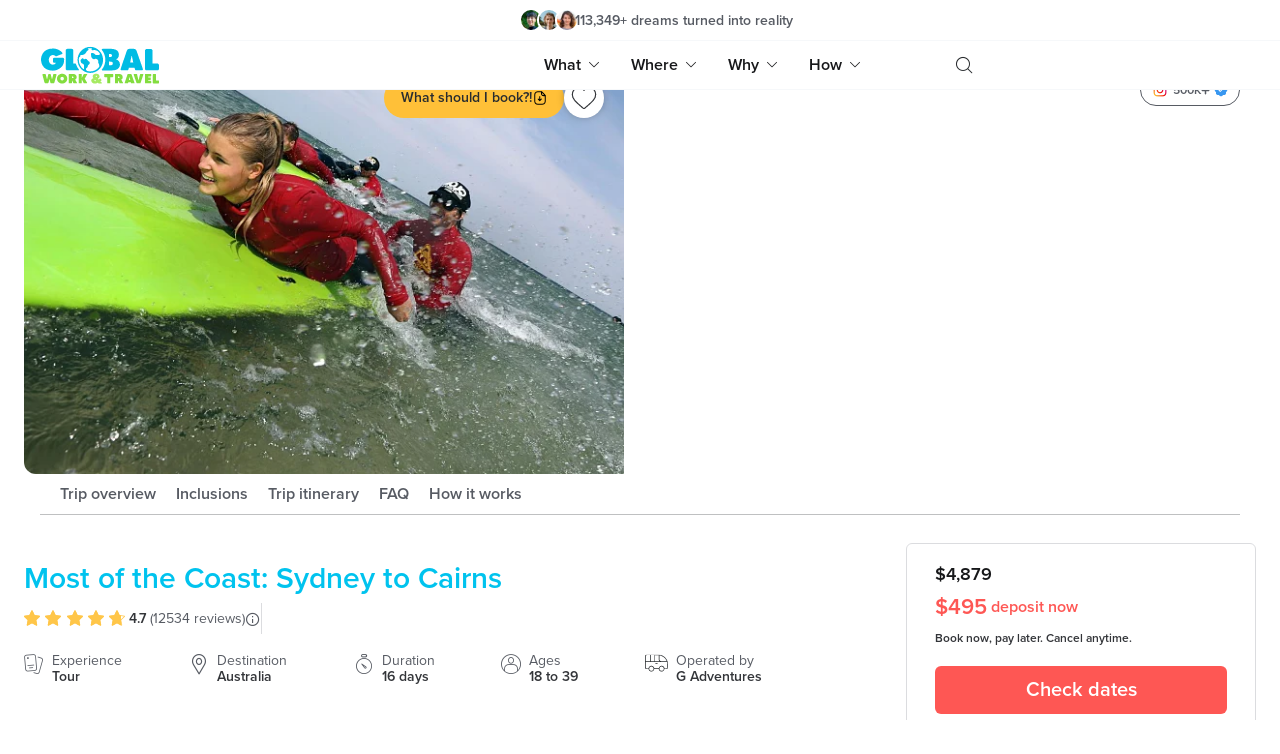

--- FILE ---
content_type: text/html; charset=utf-8
request_url: https://www.globalworkandtravel.com/tour/australia/costal-tour-sydney-to-cairns
body_size: 53915
content:
<!DOCTYPE html><html><head><meta charSet="utf-8" data-next-head=""/><title data-next-head="">Most of the Coast: Sydney to Cairns</title><meta name="description" content="Now&#x27;s the time to explore Australia on your terms with this tour that&#x27;s affordable for young travellers. Turn your &quot;must-do&quot; list into &quot;been there, done all of that&quot; on this 16-day tour up Australia’s East Coast. This classic Sydney-to-Cairns route introduces you to both sides of modern Australia — the bright lights of the big city and the raw beauty of the Outback. You’ll get to try your hand at everything from surfing to sailing and snorkelling. And when you travel in small groups, you&#x27;ll get to meet the locals and experience their land as they do. That amazing new frontier you’ve been looking for? Here it is." data-next-head=""/><link rel="canonical" href="https://www.globalworkandtravel.com/tour/australia/costal-tour-sydney-to-cairns" data-next-head=""/><meta name="robots" content="INDEX, FOLLOW" data-next-head=""/><meta property="og:url" content="https://www.globalworkandtravel.com/tour/australia/costal-tour-sydney-to-cairns" data-next-head=""/><meta property="og:title" content="Most of the Coast: Sydney to Cairns" data-next-head=""/><meta property="og:description" content="Now&#x27;s the time to explore Australia on your terms with this tour that&#x27;s affordable for young travellers. Turn your &quot;must-do&quot; list into &quot;been there, done all of that&quot; on this 16-day tour up Australia’s East Coast. This classic Sydney-to-Cairns route introduces you to both sides of modern Australia — the bright lights of the big city and the raw beauty of the Outback. You’ll get to try your hand at everything from surfing to sailing and snorkelling. And when you travel in small groups, you&#x27;ll get to meet the locals and experience their land as they do. That amazing new frontier you’ve been looking for? Here it is." data-next-head=""/><meta property="og:image" content="https://res.cloudinary.com/gwatco/image/upload/dpr_auto/t_product-banner-md/f_auto/v1768435260/trips/630/ueow3kcgpfy4gyfajsoo" data-next-head=""/><meta name="twitter:card" content="summary_large_image" data-next-head=""/><meta name="twitter:site" content="@TheGWATCo" data-next-head=""/><meta name="twitter:creator" content="@TheGWATCo" data-next-head=""/><meta name="twitter:title" content="Most of the Coast: Sydney to Cairns" data-next-head=""/><meta name="twitter:description" content="Now&#x27;s the time to explore Australia on your terms with this tour that&#x27;s affordable for young travellers. Turn your &quot;must-do&quot; list into &quot;been there, done all of that&quot; on this 16-day tour up Australia’s East Coast. This classic Sydney-to-Cairns route introduces you to both sides of modern Australia — the bright lights of the big city and the raw beauty of the Outback. You’ll get to try your hand at everything from surfing to sailing and snorkelling. And when you travel in small groups, you&#x27;ll get to meet the locals and experience their land as they do. That amazing new frontier you’ve been looking for? Here it is." data-next-head=""/><meta name="twitter:image" content="https://res.cloudinary.com/gwatco/image/upload/dpr_auto/t_product-banner-md/f_auto/v1768435260/trips/630/ueow3kcgpfy4gyfajsoo" data-next-head=""/><meta name="viewport" content="width=device-width, initial-scale=1, viewport-fit=cover, maximum-scale=1" data-next-head=""/><link rel="icon" href="/favicon.ico" data-next-head=""/><script type="application/ld+json" data-next-head="">{"@context":"http://schema.org","@type":"Organization","name":"Global Work & Travel","logo":"https://res.cloudinary.com/gwatco/image/upload/t_banner-sm,dpr_auto/website/static/homepage/be-more-than-a-tourist.png","url":"http://www.globalworkandtravel.com","sameAs":["https://www.facebook.com/turnmydreamintoreality","https://twitter.com/thegwatco","https://plus.google.com/+Globalworkandtravel","https://instagram.com/globalworkandtravel","https://www.youtube.com/user/gwatsup","https://www.pinterest.com/thegwatco","https://www.linkedin.com/company/the-global-work-&-travel-co.","http://globalworkandtravel.tumblr.com"],"contactPoint":[{"@type":"ContactPoint","telephone":"+61 1300 40 11 90","contactType":"Customer Service","contactOption":"TollFree","areaServed":"AU"},{"@type":"ContactPoint","telephone":"+64 09 925 0387","contactType":"Customer Service","contactOption":"TollFree","areaServed":"NZ"},{"@type":"ContactPoint","telephone":"+44 0203 002 2138","contactType":"Customer Service","contactOption":"TollFree","areaServed":"GB"},{"@type":"ContactPoint","telephone":" +1 877 744 5622","contactType":"Customer Service","contactOption":"TollFree","areaServed":["US","CA"]}],"aggregateRating":{"@type":"AggregateRating","worstRating":"1","bestRating":"5","ratingValue":"4.7","ratingCount":"12534"}}</script><script type="application/ld+json" data-next-head="">{"@context":"https://schema.org/","@type":"Product","name":"Most of the Coast: Sydney to Cairns","image":"https://res.cloudinary.com/gwatco/image/upload/t_product-banner-md,dpr_auto/trips/630/ueow3kcgpfy4gyfajsoo","description":"Now's the time to explore Australia on your terms with this tour that's affordable for young travellers. Turn your \"must-do\" list into \"been there, done all of that\" on this 16-day tour up Australia’s East Coast. This classic Sydney-to-Cairns route introduces you to both sides of modern Australia — the bright lights of the big city and the raw beauty of the Outback. You’ll get to try your hand at everything from surfing to sailing and snorkelling. And when you travel in small groups, you'll get to meet the locals and experience their land as they do. That amazing new frontier you’ve been looking for? Here it is.","sku":630,"mpn":630,"brand":{"@type":"Brand","name":"Global Work & Travel"},"offers":{"@type":"AggregateOffer","offerCount":"2","lowPrice":495,"highPrice":4879,"priceCurrency":"AUD"}}</script><script type="application/ld+json" data-next-head="">{"@context":"http://schema.org","@type":"BreadcrumbList","itemListElement":[{"@type":"ListItem","position":1,"name":"home","item":"https://www.globalworkandtravel.com/"},{"@type":"ListItem","position":2,"name":"Tour","item":"https://www.globalworkandtravel.com/tour"},{"@type":"ListItem","position":3,"name":"Most of the Coast: Sydney to Cairns","item":"https://www.globalworkandtravel.com/tour/australia/costal-tour-sydney-to-cairns"}]}</script><link rel="preload" href="https://res.cloudinary.com/gwatco/image/upload/dpr_auto/t_g-product-banner-sm/f_auto/v1768435260/trips/630/ueow3kcgpfy4gyfajsoo" as="image" media="(max-width: 767px)" data-next-head=""/><link rel="preload" href="https://res.cloudinary.com/gwatco/image/upload/dpr_auto/t_g-product-banner-md/f_auto/v1768435260/trips/630/ueow3kcgpfy4gyfajsoo" as="image" media="(min-width: 768px) and (max-width: 1023px)" data-next-head=""/><link rel="preload" href="https://res.cloudinary.com/gwatco/image/upload/dpr_auto/t_g-product-banner-lg/f_auto/v1768435260/trips/630/ueow3kcgpfy4gyfajsoo" as="image" media="(min-width: 1024px)" data-next-head=""/><link rel="preload" href="https://cdn.globalworkandtravel.com/pixlee/534028555_medium.jpg" as="image" data-next-head=""/><link rel="preload" href="https://cdn.globalworkandtravel.com/pixlee/376069911_medium.jpg" as="image" data-next-head=""/><link rel="preload" href="https://cdn.globalworkandtravel.com/pixlee/491143124_medium.jpg" as="image" data-next-head=""/><link rel="preload" href="https://cdn.globalworkandtravel.com/pixlee/534028557_medium.jpg" as="image" data-next-head=""/><link rel="preload" href="https://cdn.globalworkandtravel.com/pixlee/512052410_medium.jpg" as="image" data-next-head=""/><link rel="preload" href="https://cdn.globalworkandtravel.com/pixlee/379011888_medium.jpg" as="image" data-next-head=""/><meta name="viewport" content="width=device-width, initial-scale=1"/><style>.async-hide { opacity: 0 !important}</style><link rel="icon" type="image/x-icon" href="/favicon.ico"/><link rel="apple-touch-icon" sizes="180x180" href="/static/images/apple-touch-icon.png"/><link rel="icon" type="image/png" sizes="32x32" href="/static/images/favicon-32x32.png"/><link rel="icon" type="image/png" sizes="16x16" href="/static/images/favicon-16x16.png"/><link rel="manifest" href="/static/images/site.webmanifest"/><link rel="preconnect" href="https://res.cloudinary.com"/><link rel="preconnect" href="https://flags.globalworkandtravel.com"/><script id="google-optimize" data-nscript="beforeInteractive">(function(a,s,y,n,c,h,i,d,e){s.className+=' '+y;h.start=1*new Date;
  h.end=i=function(){s.className=s.className.replace(RegExp(' ?'+y),'')};
  (a[n]=a[n]||[]).hide=h;setTimeout(function(){i();h.end=null},c);h.timeout=c;
})(window,document.documentElement,'async-hide','dataLayer',4000,
  {'GTM-53X3HZP':true});</script><script id="rudderstack" data-nscript="beforeInteractive">!function(){"use strict";window.RudderSnippetVersion="3.2.0";var e="rudderanalytics";window[e]||(window[e]=[])
            ;var rudderanalytics=window[e];if(Array.isArray(rudderanalytics)){
            if(true===rudderanalytics.snippetExecuted&&window.console&&console.error){
            console.error("RudderStack JavaScript SDK snippet included more than once.")}else{rudderanalytics.snippetExecuted=true,
            window.rudderAnalyticsBuildType="legacy";var sdkBaseUrl="https://cdn.rudderlabs.com";var sdkVersion="v3"
            ;var sdkFileName="rsa.min.js";var scriptLoadingMode="async"
            ;var r=["setDefaultInstanceKey","load","ready","page","track","identify","alias","group","reset","setAnonymousId","startSession","endSession","consent","addCustomIntegration"]
            ;for(var n=0;n<r.length;n++){var t=r[n];rudderanalytics[t]=function(r){return function(){var n
            ;Array.isArray(window[e])?rudderanalytics.push([r].concat(Array.prototype.slice.call(arguments))):null===(n=window[e][r])||void 0===n||n.apply(window[e],arguments)
            }}(t)}try{
            new Function('class Test{field=()=>{};test({prop=[]}={}){return prop?(prop?.property??[...prop]):import("");}}'),
            window.rudderAnalyticsBuildType="modern"}catch(i){}var d=document.head||document.getElementsByTagName("head")[0]
            ;var o=document.body||document.getElementsByTagName("body")[0];window.rudderAnalyticsAddScript=function(e,r,n){
            var t=document.createElement("script");t.src=e,t.setAttribute("data-loader","RS_JS_SDK"),r&&n&&t.setAttribute(r,n),
            "async"===scriptLoadingMode?t.async=true:"defer"===scriptLoadingMode&&(t.defer=true),
            d?d.insertBefore(t,d.firstChild):o.insertBefore(t,o.firstChild)},window.rudderAnalyticsMount=function(){!function(){
            if("undefined"==typeof globalThis){var e;var r=function getGlobal(){
            return"undefined"!=typeof self?self:"undefined"!=typeof window?window:null}();r&&Object.defineProperty(r,"globalThis",{
            value:r,configurable:true})}
            }(),window.rudderAnalyticsAddScript("".concat(sdkBaseUrl,"/").concat(sdkVersion,"/").concat(window.rudderAnalyticsBuildType,"/").concat(sdkFileName),"data-rsa-write-key","1uWGSEA0YCOI386vF5ohD37BI6m")
            },
            "undefined"==typeof Promise||"undefined"==typeof globalThis?window.rudderAnalyticsAddScript("https://polyfill-fastly.io/v3/polyfill.min.js?version=3.111.0&features=Symbol%2CPromise&callback=rudderAnalyticsMount"):window.rudderAnalyticsMount()
            ;var loadOptions={};rudderanalytics.load("1uWGSEA0YCOI386vF5ohD37BI6m","https://globalworkozs.dataplane.rudderstack.com/",loadOptions)}}}();</script><script id="retention" data-nscript="beforeInteractive">
          !function(){var geq=window.geq=window.geq||[];if(geq.initialize) return;if (geq.invoked){if (window.console && console.error) {console.error("GE snippet included twice.");}return;}geq.invoked = true;geq.methods = ["page", "suppress", "trackOrder", "identify", "addToCart", "callBack", "event"];geq.factory = function(method){return function(){var args = Array.prototype.slice.call(arguments);args.unshift(method);geq.push(args);return geq;};};for (var i = 0; i < geq.methods.length; i++) {var key = geq.methods[i];geq[key] = geq.factory(key);} geq.load = function(key){var script = document.createElement("script");script.type = "text/javascript";script.async = true; if (location.href.includes("vge=true")) {script.src = "https://s3-us-west-2.amazonaws.com/jsstore/a/" + key + "/ge.js?v=" + Math.random();} else {script.src = "https://s3-us-west-2.amazonaws.com/jsstore/a/" + key + "/ge.js";} var first = document.getElementsByTagName("script")[0];first.parentNode.insertBefore(script, first);};geq.SNIPPET_VERSION = "1.6.1";
          geq.load("Y2QHYDDZ");}();
          </script><link rel="preload" href="/_next/static/css/9370bdcb1a68a5d3.css" as="style"/><link rel="stylesheet" href="/_next/static/css/9370bdcb1a68a5d3.css" data-n-g=""/><link rel="preload" href="/_next/static/css/9206976e72844fe3.css" as="style"/><link rel="stylesheet" href="/_next/static/css/9206976e72844fe3.css" data-n-p=""/><link rel="preload" href="/_next/static/css/4cd358ba8304893d.css" as="style"/><link rel="stylesheet" href="/_next/static/css/4cd358ba8304893d.css" data-n-p=""/><link rel="preload" href="/_next/static/css/381761a3be8d9b3e.css" as="style"/><link rel="stylesheet" href="/_next/static/css/381761a3be8d9b3e.css" data-n-p=""/><noscript data-n-css=""></noscript><script defer="" nomodule="" src="/_next/static/chunks/polyfills-42372ed130431b0a.js"></script><script src="/_next/static/chunks/webpack-372d7d10bcba6172.js" defer=""></script><script src="/_next/static/chunks/framework-8def32592795ee5a.js" defer=""></script><script src="/_next/static/chunks/main-1e7b83d163360656.js" defer=""></script><script src="/_next/static/chunks/pages/_app-a1c8460ec642ea9f.js" defer=""></script><script src="/_next/static/chunks/c827ffac-aa457f13a339215d.js" defer=""></script><script src="/_next/static/chunks/00d04440-59ba490d117484ee.js" defer=""></script><script src="/_next/static/chunks/50d3ae47-a6c0a042db1fe89a.js" defer=""></script><script src="/_next/static/chunks/1202-79cbf7682c4b5ab1.js" defer=""></script><script src="/_next/static/chunks/3056-3d0e8c4d6f880169.js" defer=""></script><script src="/_next/static/chunks/484-bef7e92a1c175004.js" defer=""></script><script src="/_next/static/chunks/2455-4ae52f37deef0e47.js" defer=""></script><script src="/_next/static/chunks/4587-c01ba1db202cd30f.js" defer=""></script><script src="/_next/static/chunks/8335-178ea6ba25e5c12a.js" defer=""></script><script src="/_next/static/chunks/9448-e2283ea7d53db1ac.js" defer=""></script><script src="/_next/static/chunks/7434-21664af430b8fe34.js" defer=""></script><script src="/_next/static/chunks/1809-b5a4e8f42b2830b1.js" defer=""></script><script src="/_next/static/chunks/6362-7e9a0ba82aa723a0.js" defer=""></script><script src="/_next/static/chunks/7661-198a179080737b1f.js" defer=""></script><script src="/_next/static/chunks/4654-e059d2b7a682279d.js" defer=""></script><script src="/_next/static/chunks/2605-64bd743cd34653b4.js" defer=""></script><script src="/_next/static/chunks/6135-045c7f521eebe995.js" defer=""></script><script src="/_next/static/chunks/9701-aca500ffdac688ce.js" defer=""></script><script src="/_next/static/chunks/6535-28a508206f2f0543.js" defer=""></script><script src="/_next/static/chunks/6976-954efe4727b07ed2.js" defer=""></script><script src="/_next/static/chunks/3475-f98a360c9c4f55ba.js" defer=""></script><script src="/_next/static/chunks/3021-575f15f1d4bf556c.js" defer=""></script><script src="/_next/static/chunks/pages/%5Bdivision%5D/%5B...slug%5D-48a8d565b5b78033.js" defer=""></script><script src="/_next/static/R2fV36-hYyhbVVfRu04mG/_buildManifest.js" defer=""></script><script src="/_next/static/R2fV36-hYyhbVVfRu04mG/_ssgManifest.js" defer=""></script><meta name="sentry-trace" content="bc19fdb2d6689e931d4e3019135535b0-0042f9086503ac42-0"/><meta name="baggage" content="sentry-environment=live,sentry-release=ec929baea45187efd2b412ebe8bd29638b91d01b,sentry-public_key=54ca5817116d425c89b47cfe11d48ca5,sentry-trace_id=bc19fdb2d6689e931d4e3019135535b0,sentry-org_id=32955,sentry-sampled=false,sentry-sample_rand=0.8514596037025728,sentry-sample_rate=0.01"/></head><body><div id="__next"><div><div style="padding-top:58px;transition:padding 0.3s ease-in-out"><div class="z-300 text-base text-black fixed top-0 left-0 right-0 bg-white "><div class="transition-maxHeight duration-500 overflow-hidden max-h-0"><div class="promotion-banner_promotionBanner__UZiXE z-30 relative overflow-hidden px-9 md:px-0 min-h-3.75rem" style="background:#FFE6CF"><div class="hidden lg:block h-full absolute lg:right-85% xl:right-3/4 w-500 top-0"><span class="flex w-full h-full items-center  bg-transparent"><span class=" lazy-load-image-background blur" style="color:transparent;display:inline-block;height:100%;width:100%"><span class="object-cover object-center object-right" style="display:inline-block;width:100%;height:100%"></span></span></span>s</div><div class="hidden lg:block h-full absolute lg:left-85% xl:left-3/4 w-500 top-0"><span class="flex w-full h-full items-center  bg-transparent"><span class=" lazy-load-image-background blur" style="color:transparent;display:inline-block;height:100%;width:100%"><span class="object-cover object-center object-left" style="display:inline-block;width:100%;height:100%"></span></span></span></div><div class="promotion-banner_bannerActions__TQvmB"><button class="promotion-banner_bannerCloseAction__40nZS" style="background:#0E7285;color:#fff">x</button></div></div></div><div><div class="py-2"><div class="flex bg-white items-center  max-w-6.75xl font-semibold mx-auto px-5 lg:px-10 justify-center"><div class="hidden md:flex mr-auto flex-1-only"></div><div class="place-self-center"><div class="flex items-center gap-1 flex-1-only lg:ml-5 xl:ml-12"><div class="flex"><div class="rounded-full overflow-hidden relative border-2 border-light-600" style="left:0"><span class="flex w-full h-full items-center  bg-transparent"><img style="width:1.25rem;height:1.25rem" height="1.25rem" width="1.25rem" class="object-cover object-center " alt="generic avatar 2" src="https://res.cloudinary.com/gwatco/image/upload/dpr_auto/c_fill,h_48,w_48/f_auto/v1768435260/website/static/header-social-proof/2"/></span></div><div class="rounded-full overflow-hidden relative border-2 border-light-600" style="left:-6px"><span class="flex w-full h-full items-center  bg-transparent"><img style="width:1.25rem;height:1.25rem" height="1.25rem" width="1.25rem" class="object-cover object-center " alt="generic avatar 3" src="https://res.cloudinary.com/gwatco/image/upload/dpr_auto/c_fill,h_48,w_48/f_auto/v1768435260/website/static/header-social-proof/3"/></span></div><div class="rounded-full overflow-hidden relative border-2 border-light-600" style="left:-12px"><span class="flex w-full h-full items-center  bg-transparent"><img style="width:1.25rem;height:1.25rem" height="1.25rem" width="1.25rem" class="object-cover object-center " alt="generic avatar 4" src="https://res.cloudinary.com/gwatco/image/upload/dpr_auto/c_fill,h_48,w_48/f_auto/v1768435260/website/static/header-social-proof/4"/></span></div></div><p class="font-semibold text-2xs lg:text-sm leading-0.7rem text-dark-900 md:text-dark-700 relative -left-3 lg:-left-4 mt-px">113,349<!-- -->+ <!-- -->dreams turned into reality</p></div></div><div class="hidden md:block flex-1-only"></div></div></div><div class="relative py-2 lg:py-0 bg-white border-solid border-lightgrey border-t border-b pointer-events-none"><div class="max-w-6.75xl m-auto px-5 lg:px-10 flex flex-row items-center justify-between lg:justify-start"><a class="w-30 h-10 relative text-base pointer-events-auto" href="/"><span class="flex w-full h-full items-center  bg-transparent"><img style="width:100%;height:100%" class="object-cover object-center !object-contain select-none pointer-events-none" alt="global work and travel logo" src="https://res.cloudinary.com/gwatco/image/upload/dpr_auto/v1768435260/website/logo/global-work-and-travel-logo.svg"/></span></a><div class="flex-1 flex justify-end items-center"><nav class="flex self-stretch"><ul class="hidden lg:flex mr-11 pointer-events-auto self-stretch"><li class="font-semibold px-4 py-4 flex items-center cursor-pointer text-dark-900">What<i class="icon-down text-3xs pl-2"></i></li><li class="font-semibold px-4 py-4 flex items-center cursor-pointer text-dark-900">Where<i class="icon-down text-3xs pl-2"></i></li><li class="font-semibold px-4 py-4 flex items-center cursor-pointer text-dark-900">Why<i class="icon-down text-3xs pl-2"></i></li><li class="font-semibold px-4 py-4 flex items-center cursor-pointer text-dark-900">How<i class="icon-down text-3xs pl-2"></i></li><div class="absolute left-0 bottom-0 w-screen h-fit bg-white top-full cursor-default border-t z-100 shadow-nav-menu hidden"><ul class="nav-menu-fade-in duration-500 ease-in-out transition-opacity max-w-6.5xl mx-auto grid sm:grid-cols-2 md:grid-cols-3 lg:grid-cols-4 xl:grid-cols-5 md:max-w-2xl lg:max-w-4xl xl:max-w-6.5xl gap-6 pt-10 pb-0 md:pb-10 font-normal hidden"><li class="text-dark-900"><a class="text-left select-none " href="/working-holiday"><div class="relative overflow-hidden cursor-pointer"><div class="w-fit md:w-auto" style="height:8.125rem"><span class="flex w-full h-full items-center  bg-light-900 animate-pulse"><span class=" lazy-load-image-background blur" style="color:transparent;display:inline-block;height:190"><span class="object-cover object-center rounded " style="display:inline-block;width:100%;height:190"></span></span></span></div><div><h3 class="font-semibold text-lg mb-1 mt-2 capitalize">Work</h3><div class="text-darkgrey text-base leading-5"><p>Explore a new country and become a local, whilst getting paid with a seasonal job.</p></div></div></div></a></li><li class="text-dark-900"><a class="text-left select-none " href="/volunteer-abroad"><div class="relative overflow-hidden cursor-pointer"><div class="w-fit md:w-auto" style="height:8.125rem"><span class="flex w-full h-full items-center  bg-light-900 animate-pulse"><span class=" lazy-load-image-background blur" style="color:transparent;display:inline-block;height:190"><span class="object-cover object-center rounded " style="display:inline-block;width:100%;height:190"></span></span></span></div><div><h3 class="font-semibold text-lg mb-1 mt-2 capitalize">Volunteer</h3><div class="text-darkgrey text-base leading-5"><p>See another side of the world as you travel with a purpose, and leave a lasting impact.</p></div></div></div></a></li><li class="text-dark-900"><a class="text-left select-none " href="/au-pair-abroad"><div class="relative overflow-hidden cursor-pointer"><div class="w-fit md:w-auto" style="height:8.125rem"><span class="flex w-full h-full items-center  bg-light-900 animate-pulse"><span class=" lazy-load-image-background blur" style="color:transparent;display:inline-block;height:190"><span class="object-cover object-center rounded " style="display:inline-block;width:100%;height:190"></span></span></span></div><div><h3 class="font-semibold text-lg mb-1 mt-2 capitalize">Au Pair</h3><div class="text-darkgrey text-base leading-5"><p>Join an international host family and care for children, with living expenses covered.</p></div></div></div></a></li><li class="text-dark-900"><a class="text-left select-none " href="/teach-abroad"><div class="relative overflow-hidden cursor-pointer"><div class="w-fit md:w-auto" style="height:8.125rem"><span class="flex w-full h-full items-center  bg-light-900 animate-pulse"><span class=" lazy-load-image-background blur" style="color:transparent;display:inline-block;height:190"><span class="object-cover object-center rounded " style="display:inline-block;width:100%;height:190"></span></span></span></div><div><h3 class="font-semibold text-lg mb-1 mt-2 capitalize">Teach</h3><div class="text-darkgrey text-base leading-5"><p>Get internationally accredited, teach English at a local school, fund your travels further.</p></div></div></div></a></li><li class="text-dark-900"><a class="text-left select-none " href="/internship-abroad"><div class="relative overflow-hidden cursor-pointer"><div class="w-fit md:w-auto" style="height:8.125rem"><span class="flex w-full h-full items-center  bg-light-900 animate-pulse"><span class=" lazy-load-image-background blur" style="color:transparent;display:inline-block;height:190"><span class="object-cover object-center rounded " style="display:inline-block;width:100%;height:190"></span></span></span></div><div><h3 class="font-semibold text-lg mb-1 mt-2 capitalize">Intern</h3><div class="text-darkgrey text-base leading-5"><p>Join an international firm, gain leading real-world experience, then watch future doors open.</p></div></div></div></a></li><li class="text-dark-900"><a class="text-left select-none " href="/summer-camp"><div class="relative overflow-hidden cursor-pointer"><div class="w-fit md:w-auto" style="height:8.125rem"><span class="flex w-full h-full items-center  bg-light-900 animate-pulse"><span class=" lazy-load-image-background blur" style="color:transparent;display:inline-block;height:190"><span class="object-cover object-center rounded " style="display:inline-block;width:100%;height:190"></span></span></span></div><div><h3 class="font-semibold text-lg mb-1 mt-2 capitalize">Camp</h3><div class="text-darkgrey text-base leading-5"><p>Have the best summer of your life, shaping young lives and exploring the world whilst at it. </p></div></div></div></a></li><li class="text-dark-900"><a class="text-left select-none " href="/tutor-abroad"><div class="relative overflow-hidden cursor-pointer"><div class="w-fit md:w-auto" style="height:8.125rem"><span class="flex w-full h-full items-center  bg-light-900 animate-pulse"><span class=" lazy-load-image-background blur" style="color:transparent;display:inline-block;height:190"><span class="object-cover object-center rounded " style="display:inline-block;width:100%;height:190"></span></span></span></div><div><h3 class="font-semibold text-lg mb-1 mt-2 capitalize">Tutor</h3><div class="text-darkgrey text-base leading-5"><p>Mentor children of an international family and explore in your free time.</p></div></div></div></a></li><li class="text-dark-900"><a class="text-left select-none " href="/remote"><div class="relative overflow-hidden cursor-pointer"><div class="w-fit md:w-auto" style="height:8.125rem"><span class="flex w-full h-full items-center  bg-light-900 animate-pulse"><span class=" lazy-load-image-background blur" style="color:transparent;display:inline-block;height:190"><span class="object-cover object-center rounded " style="display:inline-block;width:100%;height:190"></span></span></span></div><div><h3 class="font-semibold text-lg mb-1 mt-2 capitalize">Remote</h3><div class="text-darkgrey text-base leading-5"><p>Bring your job, work from anywhere, join a thriving community, and explore the world.</p></div></div></div></a></li><li class="text-dark-900"><a class="text-left select-none " href="/study-abroad"><div class="relative overflow-hidden cursor-pointer"><div class="w-fit md:w-auto" style="height:8.125rem"><span class="flex w-full h-full items-center  bg-light-900 animate-pulse"><span class=" lazy-load-image-background blur" style="color:transparent;display:inline-block;height:190"><span class="object-cover object-center rounded " style="display:inline-block;width:100%;height:190"></span></span></span></div><div><h3 class="font-semibold text-lg mb-1 mt-2 capitalize">Study</h3><div class="text-darkgrey text-base leading-5"><p><span style="font-weight: 400;">Gain an amazing life skill, with an even more amazing story to go with it.</span></p></div></div></div></a></li><li class="text-dark-900"><a class="text-left select-none " href="/tour"><div class="relative overflow-hidden cursor-pointer"><div class="w-fit md:w-auto" style="height:8.125rem"><span class="flex w-full h-full items-center  bg-light-900 animate-pulse"><span class=" lazy-load-image-background blur" style="color:transparent;display:inline-block;height:190"><span class="object-cover object-center rounded " style="display:inline-block;width:100%;height:190"></span></span></span></div><div><h3 class="font-semibold text-lg mb-1 mt-2 capitalize">Tour</h3><div class="text-darkgrey text-base leading-5"><p><span style="font-weight: 400;">No work, just travel. See, do &amp; learn more on the best tours &amp; adventures.</span></p></div></div></div></a></li></ul><ul class="nav-menu-fade-in text-left max-w-6.5xl m-auto xs:justify-items-start justify-items-stretch xs:px-2 sm:px-8 lg:max-w-4xl xl:max-w-4.5xl xl:px-4 grid grid-cols-2 xs:grid-cols-1 sm:grid-cols-3 md:grid-cols-5 gap-6 py-8 font-normal text-black hidden"><li class="max-w-md md:max-w-50 lg:w-30 mx-5 md:mx-0 text-dark-900 " style="grid-row-end:span 14"><h3 class="font-semibold text-lg border-b border-black mb-4 pb-2  border-solid">Americas</h3><ul><li class="my-5 text-dark-700"><a href="/destination/argentina">Argentina</a></li><li class="my-5 text-dark-700"><a href="/country/belize">Belize</a></li><li class="my-5 text-dark-700"><a href="/country/brazil">Brazil</a></li><li class="my-5 text-dark-700"><a href="/destination/canada">Canada</a></li><li class="my-5 text-dark-700"><a href="/country/chile">Chile</a></li><li class="my-5 text-dark-700"><a href="/destination/costa-rica">Costa Rica</a></li><li class="my-5 text-dark-700"><a href="/destination/ecuador">Ecuador</a></li><li class="my-5 text-dark-700"><a href="/country/guatemala">Guatemala</a></li><li class="my-5 text-dark-700"><a href="/country/mexico">Mexico</a></li><li class="my-5 text-dark-700"><a href="/country/nicaragua">Nicaragua</a></li><li class="my-5 text-dark-700"><a href="/destination/peru">Peru</a></li><li class="my-5 text-dark-700"><a href="/destination/united-states">United States</a></li></ul></li><li class="max-w-md md:max-w-50 lg:w-30 mx-5 md:mx-0 text-dark-900 " style="grid-row-end:span 12"><h3 class="font-semibold text-lg border-b border-black mb-4 pb-2  border-solid">Europe</h3><ul><li class="my-5 text-dark-700"><a href="/country/croatia">Croatia</a></li><li class="my-5 text-dark-700"><a href="/destination/france">France</a></li><li class="my-5 text-dark-700"><a href="/destination/germany">Germany</a></li><li class="my-5 text-dark-700"><a href="/country/greece">Greece</a></li><li class="my-5 text-dark-700"><a href="/country/iceland">Iceland</a></li><li class="my-5 text-dark-700"><a href="/destination/ireland">Ireland</a></li><li class="my-5 text-dark-700"><a href="/destination/italy">Italy</a></li><li class="my-5 text-dark-700"><a href="/destination/spain">Spain</a></li><li class="my-5 text-dark-700"><a href="/country/turkey">Turkey</a></li><li class="my-5 text-dark-700"><a href="/destination/united-kingdom">United Kingdom</a></li></ul></li><li class="max-w-md md:max-w-50 lg:w-30 mx-5 md:mx-0 text-dark-900 " style="grid-row-end:span 10"><h3 class="font-semibold text-lg border-b border-black mb-4 pb-2  border-solid">Africa</h3><ul><li class="my-5 text-dark-700"><a href="/country/egypt">Egypt</a></li><li class="my-5 text-dark-700"><a href="/country/ghana">Ghana</a></li><li class="my-5 text-dark-700"><a href="/country/kenya">Kenya</a></li><li class="my-5 text-dark-700"><a href="/country/morocco">Morocco</a></li><li class="my-5 text-dark-700"><a href="/destination/namibia">Namibia</a></li><li class="my-5 text-dark-700"><a href="/destination/south-africa">South Africa</a></li><li class="my-5 text-dark-700"><a href="/destination/tanzania">Tanzania</a></li><li class="my-5 text-dark-700"><a href="/country/uganda">Uganda</a></li></ul></li><li class="max-w-md md:max-w-50 lg:w-30 mx-5 md:mx-0 text-dark-900 " style="grid-row-end:span 14"><h3 class="font-semibold text-lg border-b border-black mb-4 pb-2  border-solid">Asia</h3><ul><li class="my-5 text-dark-700"><a href="/country/borneo">Borneo</a></li><li class="my-5 text-dark-700"><a href="/country/cambodia">Cambodia</a></li><li class="my-5 text-dark-700"><a href="/country/india">India</a></li><li class="my-5 text-dark-700"><a href="/destination/indonesia">Indonesia</a></li><li class="my-5 text-dark-700"><a href="/destination/japan">Japan</a></li><li class="my-5 text-dark-700"><a href="/country/laos">Laos</a></li><li class="my-5 text-dark-700"><a href="/destination/nepal">Nepal</a></li><li class="my-5 text-dark-700"><a href="/country/philippines">Philippines</a></li><li class="my-5 text-dark-700"><a href="/destination/south-korea">South Korea</a></li><li class="my-5 text-dark-700"><a href="/country/sri-lanka">Sri Lanka</a></li><li class="my-5 text-dark-700"><a href="/destination/thailand">Thailand</a></li><li class="my-5 text-dark-700"><a href="/destination/vietnam">Vietnam</a></li></ul></li><li class="max-w-md md:max-w-50 lg:w-30 mx-5 md:mx-0 text-dark-900 " style="grid-row-end:span 5"><h3 class="font-semibold text-lg border-b border-black mb-4 pb-2  border-solid">Pacific</h3><ul><li class="my-5 text-dark-700"><a href="/destination/australia">Australia</a></li><li class="my-5 text-dark-700"><a href="/country/fiji">Fiji</a></li><li class="my-5 text-dark-700"><a href="/destination/new-zealand">New Zealand</a></li></ul></li></ul><ul class="nav-menu-fade-in text-left m-auto grid grid-cols-1 sm:grid-cols-2 md:grid-cols-3 gap-y-8 gap-16 px-4 xs:px-2 sm:px-14 py-8 font-normal max-w-4xl hidden"><li class="cursor-pointer text-dark-900"><a href="/why-go-global"><h3 class="font-semibold text-lg">Why go Global</h3><p class="text-dark-700 text-sm leading-4.5 my-1.5">Discover what makes us the leading work &amp; travel company.</p></a></li><li class="cursor-pointer text-dark-900"><a href="/reviews"><h3 class="font-semibold text-lg">Reviews</h3><p class="text-dark-700 text-sm leading-4.5 my-1.5">Real stories from real customers from all around the world.</p></a></li><li class="cursor-pointer text-dark-900"><a href="/gworld"><h3 class="font-semibold text-lg">gWorld</h3><p class="text-dark-700 text-sm leading-4.5 my-1.5">Stay organised for your upcoming trip with your very own personalised trip portal.</p></a></li><li class="cursor-pointer text-dark-900"><a href="/deposit"><h3 class="font-semibold text-lg">Lifetime deposits</h3><p class="text-dark-700 text-sm leading-4.5 my-1.5">In case your plans change our deposits last forever and are fully transferrable.</p></a></li><li class="cursor-pointer text-dark-900"><a href="/parents"><h3 class="font-semibold text-lg">Parents</h3><p class="text-dark-700 text-sm leading-4.5 my-1.5">We understand it’s a big deal, so we’ve got lots of information to share with you.</p></a></li><li class="cursor-pointer text-dark-900"><a href="/financial-security"><h3 class="font-semibold text-lg">Financial security</h3><p class="text-dark-700 text-sm leading-4.5 my-1.5">Feel confident knowing your life-investment will deliver returns.</p></a></li></ul><ul class="nav-menu-fade-in text-left m-auto max-w-4xl gap-10 grid grid-cols-1 sm:grid-cols-3 py-8 pr-2 md:pl-24 md:pr-20 font-normal text-black hidden"><li class="lg:w-53 lg:max-w-35 text-dark-900"><h3 class="font-semibold text-lg border-black mb-4 pb-2 border-b border-solid w-30">Company</h3><ul><li class="my-3 text-dark-700"><a href="/about-us">About us</a></li><li class="my-3 text-dark-700"><a href="/press">Media</a></li><li class="my-3 text-dark-700"><a href="/global-animal-welfare-fund">Global Animal Welfare Fund</a></li></ul></li><li class="lg:w-53 lg:max-w-35 text-dark-900"><h3 class="font-semibold text-lg border-black mb-4 pb-2 border-b border-solid w-30">Resources</h3><ul><li class="my-3 text-dark-700"><a href="/resources" target="_blank" rel="noreferrer">Travel Tips</a></li><li class="my-3 text-dark-700"><a href="/ultimate-work-and-travel-guide">Ultimate Work &amp; Travel Guide</a></li><li class="my-3 text-dark-700"><a href="/frequently-asked-questions">FAQs</a></li></ul></li><li class="lg:w-53 lg:max-w-35 text-dark-900"><h3 class="font-semibold text-lg border-black mb-4 pb-2 border-b border-solid w-30">Work with us</h3><ul><li class="my-3 text-dark-700"><a href="/partners">Partners</a></li><li class="my-3 text-dark-700"><a href="/careers">Careers</a></li><li class="my-3 text-dark-700"><a href="/affiliate">Affiliates</a></li></ul></li></ul></div></ul></nav><div class="hidden lg:flex lg:visible w-80 pointer-events-auto pl-8 mr-0 header-menu-main_search___r0dW"><div class="flex justify-center items-center w-full relative"><i class="icon-search mr-3 absolute left-0 top-0 h-full flex items-center pl-0 lg:pl-1 pointer-events-none"></i></div></div><div class="lg:hidden h-full flex items-center pointer-events-auto"><div class="flex items-center gap-4"><a class="relative flex items-center text-black flex items-center text-xl" href="/wishlist"><i class="icon-heart-outline text-xl  md:mr-2"></i><span class="hidden lg:block text-sm pt-0.5">Wishlist</span></a><div class="flex md:relative flex lg:hidden gworld-menu_gworldMenu__MySjc"><div class="cursor-pointer lg:px-0 lg:pl-5 lg:py-4.25 flex justify-center items-center h-full 
        gworld-menu_gworldDropdown__lynSG"><i class="icon-profile pr--0.5 text-xl lg:text-base"></i><i class="hidden md:block icon-down text-3xs ml-1.5"></i><div class="flex flex-col absolute top-[99%] right-0 shadow-lg justify-center items-start md:items-center -z-1 bg-white min-w-full md:min-w-min gworld-menu_gworldDropdownMenu__Oew77 "><div class="flex flex-1 flex-col ml-4 md:ml-2 md:mr-6 gap-4 my-4"><a href="https://gworld.globalworkandtravel.com" class="flex items-center gap-2" target="_blank"><div class="w-10 h-10"><span class="flex w-full h-full items-center  bg-transparent"><span class="object-cover object-center " style="display:inline-block;width:100%;height:100%"></span></span></div><div class="text-base font-medium whitespace-nowrap">Manage my trip</div></a><a class="flex items-center gap-2" href="/gworld"><i class="icon-question text-lg ml-3 mr-2.5"></i><div class="text-base font-medium whitespace-nowrap">What is gWorld?</div></a></div></div></div></div><div class="flex items-center relative cursor-pointer"><div class="flex items-center"><div class="h-1.4rem lg:h-5.5"><span class="flex w-full h-full items-center  bg-transparent"><span class=" lazy-load-image-background blur" style="color:transparent;display:inline-block;height:100%;width:auto"><span class="object-cover object-center !object-contain" style="display:inline-block;width:auto;height:100%"></span></span></span></div></div></div></div><button aria-label="sidebar toggle" class="hamburger hamburger--collapse mr-px h-full relative   ml-5" type="button"><span class="hamburger-box top-0.5"><span class="hamburger-inner"></span></span></button><nav><div tabindex="0" class="fixed text-left px-5 pt-4 pb-32 right-0 left-0 top-0 bottom-0 h-fit bg-white z-30 overflow-x-hidden outline-none mobile-side-nav_sideNav__8i6gj   overflow-y-scroll" style="height:calc(100vh - 58px - undefinedpx);top:calc(58px + undefinedpx)"><div class="sn-top-anchor absolute top-0"></div><div class="border-b border-solid border-grey"><div class="flex justify-center items-center w-full relative"><i class="icon-search mr-3 absolute left-0 top-0 h-full flex items-center pl-0 lg:pl-1 pointer-events-none"></i></div></div><ul class="py-4"><li><div class="flex justify-between py-4 text-dark-900 "><h3 class="font-semibold relative">What</h3><i class="icon-right"></i></div></li><li><div class="flex justify-between py-4 text-dark-900 "><h3 class="font-semibold relative">Where</h3><i class="icon-right"></i></div></li><li><div class="flex justify-between py-4 text-dark-900 "><h3 class="font-semibold relative">Why</h3><i class="icon-right"></i></div></li><li><div class="flex justify-between py-4 text-dark-900 "><h3 class="font-semibold relative">How</h3><i class="icon-right"></i></div></li></ul><hr/><div class="flex flex-col gap-5 my-5"><a target="_target" href="https://gworld.globalworkandtravel.com"><div class="button_button__MFmXH !h-14 whitespace-nowrap rounded-md flex justify-center items-center font-semibold hover:bg-opacity-90 active:bg-opacity-80 transition-colors bg-transparent border border-dark-900 h-10 px-4"><div class="font-semibold transition-all text-dark-900 text-lg undefined">Manage my trip</div></div></a><div class="flex gap-2.5"><a href="https://apps.apple.com/us/app/global-work-travel/id1535421676?itsct=apps_box_link&amp;itscg=30200" class="block w-full" target="_blank" rel="noreferrer"><div class="w-full h-14 px-2.5 bg-dark-900 rounded-md flex items-center cursor-pointer"><div class="flex items-center gap-1"><div class="w-6 h-6 m-1"><span class="flex w-full h-full items-center  bg-transparent"><span class="object-cover object-center " style="display:inline-block;width:100%;height:100%"></span></span></div><div class="text-left"><div class="text-2xs !leading-3 !font-medium text-light-600 ">Download on the</div><div class="text-sm !leading-5 font-semibold text-light-600 mt-1">App Store</div></div></div></div></a><a href="https://play.google.com/store/apps/details?id=com.globalworkandtravel.gapp" class="block w-full" target="_blank" rel="noreferrer"><div class="w-full h-14 px-2.5 bg-dark-900 rounded-md flex items-center cursor-pointer "><div class="flex items-center gap-1"><div class="w-6 h-6 m-1"><span class="flex w-full h-full items-center  bg-transparent"><span class="object-cover object-center " style="display:inline-block;width:100%;height:100%"></span></span></div><div class="text-left"><div class="text-2xs !leading-3 !font-medium text-light-600 ">Get it on</div><div class="text-sm !leading-5 font-semibold text-light-600 mt-1">Google Play</div></div></div></div></a></div></div><hr/><div class="py-5"><ul class="grid grid-cols-2 gap-x-5"><li><a class="py-1 text-dark-700 cursor-pointer text-base leading-6 flex justify-start items-center" href="/parents">Parents</a></li><li><a class="py-1 text-dark-700 cursor-pointer text-base leading-6 flex justify-start items-center" href="/about-us">About us</a></li><li><a class="py-1 text-dark-700 cursor-pointer text-base leading-6 flex justify-start items-center" href="/partners">Partners</a></li><li><a class="py-1 text-dark-700 cursor-pointer text-base leading-6 flex justify-start items-center" href="/contact">Contact us</a></li><li><a class="py-1 text-dark-700 cursor-pointer text-base leading-6 flex justify-start items-center" href="/careers">Careers</a></li><li><a class="py-1 text-dark-700 cursor-pointer text-base leading-6 flex justify-start items-center" href="/terms-and-conditions?tab=bc">Booking conditions</a></li><li><a class="py-1 text-dark-700 cursor-pointer text-base leading-6 flex justify-start items-center" href="/affiliate">Affiliates</a></li><li><a class="py-1 text-dark-700 cursor-pointer text-base leading-6 flex justify-start items-center" href="/terms-and-conditions?tab=pp">Privacy policy</a></li></ul></div></div><div class="sn-sub-menu fixed top-0 left-0 w-full h-full bg-white z-40 pt-4 overflow-y-scroll  mobile-side-nav_sideNav__8i6gj " style="height:calc(100vh - 58px - undefinedpx);top:calc(58px + undefinedpx)"><div class="absolute top-0"></div><button aria-label="close sub-menu" class="flex flex-row items-center px-2"><i class="icon-left mr-2"></i><h3 class="font-semibold h-full"></h3></button><div class="px-6 pb-32 bg-white"></div></div></nav></div></div></div></div></div></div></div><div></div><div><div class="h-64 md:h-80 lg:h-100 md:mx-8 grid gap-1.5  md:rounded-xl overflow-hidden xl:mx-auto xl:max-w-6.6xl  md:grid-cols-21.875-auto lg:grid-cols-37.5-auto "><div class="relative h-64 md:h-80 lg:h-100 col-span-2 md:col-span-1 overflow-hidden"><div class="relative md:hidden h-full bg-light-900"><div class="absolute box-border top-1/2 z-20 cursor-pointer flex px-3 justify-between w-full  text-light-800  text-lg font-extrabold"><div class=""><i class="icon-left false"></i></div><div class=""><i class="icon-right 0"></i></div></div><div class="absolute top-[40%] left-0 right-0 margin-auto w-full flex justify-center opacity-100"><div class="lds-ellipsis"><div></div><div></div><div></div><div></div></div></div><div class="w-full h-full"><span class="flex w-full h-full items-center  bg-transparent"><span class=" lazy-load-image-background blur" style="color:transparent;display:inline-block;height:100%;width:100%"><span class="object-cover object-center " style="display:inline-block;width:100%;height:100%"></span></span></span></div><div class="absolute flex justify-between bottom-5 z-20 w-[96%] left-[2%]"><div class="w-full px-0.5 "><div class="absolute inset-0 z-10 bg-gradiant-product-image"></div><div class="relative"><div class=" w-full h-0.5 absolute  bg-dark-700"></div><div class=" w-full h-0.5 absolute "></div></div></div><div class="w-full px-0.5 "><div class="absolute inset-0 z-10 bg-gradiant-product-image"></div><div class="relative"><div class=" w-full h-0.5 absolute  bg-dark-700"></div><div class=" w-full h-0.5 absolute "></div></div></div><div class="w-full px-0.5 "><div class="absolute inset-0 z-10 bg-gradiant-product-image"></div><div class="relative"><div class=" w-full h-0.5 absolute  bg-dark-700"></div><div class=" w-full h-0.5 absolute "></div></div></div><div class="w-full px-0.5 "><div class="absolute inset-0 z-10 bg-gradiant-product-image"></div><div class="relative"><div class=" w-full h-0.5 absolute  bg-dark-700"></div><div class=" w-full h-0.5 absolute "></div></div></div><div class="w-full px-0.5 "><div class="absolute inset-0 z-10 bg-gradiant-product-image"></div><div class="relative"><div class=" w-full h-0.5 absolute  bg-dark-700"></div><div class=" w-full h-0.5 absolute "></div></div></div><div class="w-full px-0.5 "><div class="absolute inset-0 z-10 bg-gradiant-product-image"></div><div class="relative"><div class=" w-full h-0.5 absolute  bg-dark-700"></div><div class=" w-full h-0.5 absolute "></div></div></div><div class="w-full px-0.5 "><div class="absolute inset-0 z-10 bg-gradiant-product-image"></div><div class="relative"><div class=" w-full h-0.5 absolute  bg-dark-700"></div><div class=" w-full h-0.5 absolute "></div></div></div><div class="w-full px-0.5 "><div class="absolute inset-0 z-10 bg-gradiant-product-image"></div><div class="relative"><div class=" w-full h-0.5 absolute  bg-dark-700"></div><div class=" w-full h-0.5 absolute "></div></div></div><div class="w-full px-0.5 "><div class="absolute inset-0 z-10 bg-gradiant-product-image"></div><div class="relative"><div class=" w-full h-0.5 absolute  bg-dark-700"></div><div class=" w-full h-0.5 absolute "></div></div></div><div class="w-full px-0.5 "><div class="absolute inset-0 z-10 bg-gradiant-product-image"></div><div class="relative"><div class=" w-full h-0.5 absolute  bg-dark-700"></div><div class=" w-full h-0.5 absolute "></div></div></div><div class="w-full px-0.5 "><div class="absolute inset-0 z-10 bg-gradiant-product-image"></div><div class="relative"><div class=" w-full h-0.5 absolute  bg-dark-700"></div><div class=" w-full h-0.5 absolute "></div></div></div><div class="w-full px-0.5 "><div class="absolute inset-0 z-10 bg-gradiant-product-image"></div><div class="relative"><div class=" w-full h-0.5 absolute  bg-dark-700"></div><div class=" w-full h-0.5 absolute "></div></div></div><div class="w-full px-0.5 "><div class="absolute inset-0 z-10 bg-gradiant-product-image"></div><div class="relative"><div class=" w-full h-0.5 absolute  bg-dark-700"></div><div class=" w-full h-0.5 absolute "></div></div></div></div></div><span class="flex w-full h-full items-center  bg-transparent"><img style="width:100%;height:100%" height="100%" width="100%" class="object-cover object-center hidden md:block" alt="Tour in Australia" src="https://res.cloudinary.com/gwatco/image/upload/dpr_auto/t_g-product-banner-sm/f_auto/v1768435260/trips/630/ueow3kcgpfy4gyfajsoo"/></span><div class="hidden z-20  absolute top-5  gap-x-2 md:flex flex-row-reverse right-5"><div class=" group bg-light-600 w-10 h-10 rounded-full shadow-btn cursor-pointer overflow-hidden transition-width duration-300 transform  hover:w-36 "><div class="flex w-10 h-10 justify-center items-center float-left "><svg viewBox="0 0 24 24" fill="none" class="w-7 h-7 stroke-current text-dark-800 "><path d="M12 21C11.7 21 11.5 20.9 11.2 20.7C10.4 20 9.6 19.3 8.9 18.7C6.9 17 5.2 15.5 4 14C2.7 12.4 2 10.8 2 9.10002C2 7.40002 2.5 5.90002 3.6 4.80002C4.7 3.60002 6.1 3.00002 7.6 3.00002C8.7 3.00002 9.8 3.30002 10.7 4.10002C11.2 4.40002 11.6 4.90002 12 5.40002C12.4 4.90002 12.8 4.50002 13.3 4.00002C14.2 3.30002 15.3 2.90002 16.4 2.90002C17.9 2.90002 19.3 3.50002 20.4 4.70002C21.4 5.90002 22 7.30002 22 9.00002C22 10.7 21.4 12.3 20 13.9C18.8 15.4 17.1 16.9 15.1 18.6C14.4 19.2 13.6 19.9 12.8 20.6C12.5 20.9 12.3 21 12 21Z"></path></svg></div><div class="flex whitespace-nowrap h-10 items-center pr-2 text-sm text-dark-800  opacity-0 transition-all duration-300  group-hover:opacity-100"><span class="font-semibold">Add to wishlist</span></div></div><div class=" w-[9.688rem] md:w-[11.25rem] h-8 md:h-10 bg-[#FFC038] flex  justify-center items-center rounded-full gap-x-1 cursor-pointer"><div class=" text-2xs md:text-sm font-semibold text-black ">What should I book?!</div><svg width="16" height="16" viewBox="0 0 24 24" fill="none" xmlns="http://www.w3.org/2000/svg"><path d="M11.6145 16.8018C11.4133 16.8022 11.2203 16.7217 11.0777 16.5783L8.74378 14.2101C8.6712 14.139 8.61337 14.0541 8.57362 13.9601C8.53386 13.8663 8.513 13.7652 8.51227 13.6631C8.51154 13.561 8.53094 13.4597 8.56934 13.3652C8.60774 13.2708 8.66436 13.1849 8.73592 13.1128C8.80747 13.0407 8.89252 12.9837 8.9861 12.9452C9.07968 12.9067 9.17993 12.8873 9.28098 12.8883C9.38202 12.8894 9.48184 12.9108 9.57464 12.9512C9.66743 12.9916 9.75135 13.0504 9.82147 13.1239L10.8565 14.1742V9.95672C10.8565 9.75272 10.9367 9.55706 11.0793 9.4128C11.2221 9.26854 11.4157 9.1875 11.6175 9.1875C11.8194 9.1875 12.013 9.26854 12.1557 9.4128C12.2984 9.55706 12.3786 9.75272 12.3786 9.95672V14.168L13.4116 13.1198C13.4817 13.0463 13.5656 12.9875 13.6584 12.9471C13.7511 12.9067 13.851 12.8853 13.9521 12.8843C14.0531 12.8832 14.1534 12.9026 14.2469 12.9411C14.3405 12.9796 14.4255 13.0366 14.4971 13.1087C14.5687 13.1808 14.6253 13.2667 14.6637 13.3611C14.702 13.4556 14.7215 13.5569 14.7207 13.659C14.72 13.7611 14.6992 13.8622 14.6594 13.956C14.6197 14.0499 14.5618 14.1349 14.4893 14.2059L12.1888 16.5413C12.1171 16.6237 12.0287 16.6896 11.9296 16.7346C11.8305 16.7795 11.7231 16.8025 11.6145 16.8018Z" fill="black"></path><path d="M16.0593 22H7.98605C6.77239 21.9752 5.61815 21.4643 4.77708 20.5796C3.93603 19.6949 3.47697 18.5087 3.50089 17.2821V6.52C3.53144 5.31553 4.02442 4.17033 4.87553 3.32673C5.72665 2.48314 6.86911 2.00733 8.06114 2H13.8126C14.1955 2.00064 14.5742 2.07916 14.9264 2.23087C15.2785 2.38258 15.5968 2.60439 15.8624 2.88308L19.7083 6.93333C20.2178 7.4675 20.5017 8.1811 20.4998 8.92308V17.2954C20.5122 18.5098 20.055 19.6812 19.2256 20.56C18.3962 21.4387 17.2601 21.9554 16.0593 22ZM8.06417 3.53846C7.27075 3.54132 6.50949 3.85593 5.94139 4.41577C5.3733 4.97563 5.04287 5.73684 5.01996 6.53846V17.2954C5.00998 17.701 5.07916 18.1046 5.22355 18.4833C5.36793 18.8618 5.58468 19.208 5.86144 19.5019C6.13819 19.7959 6.46952 20.0318 6.8365 20.1963C7.20349 20.3607 7.59894 20.4506 8.00027 20.4605H16.0258C16.8273 20.4241 17.5833 20.0737 18.1337 19.4838C18.6842 18.8937 18.9857 18.1104 18.9746 17.2995V8.92308C18.9756 8.5788 18.8439 8.24766 18.6073 8L14.7604 3.94872C14.6374 3.81915 14.4899 3.71602 14.3265 3.64553C14.163 3.57503 13.9873 3.53862 13.8096 3.53846H8.06114H8.06417Z" fill="black"></path><path d="M16.8949 9.19538C16.0061 9.19131 15.155 8.83188 14.5276 8.19558C13.9001 7.55928 13.5474 6.69786 13.5463 5.79949V2.83333C13.5463 2.62932 13.6265 2.43366 13.7692 2.28941C13.912 2.14514 14.1055 2.0641 14.3073 2.0641C14.5091 2.0641 14.7028 2.14514 14.8455 2.28941C14.9882 2.43366 15.0684 2.62932 15.0684 2.83333V5.79949C15.0687 6.29096 15.2616 6.76232 15.6048 7.11042C15.948 7.45852 16.4137 7.65502 16.9 7.65692H19.6773C19.8791 7.65692 20.0727 7.73797 20.2155 7.88223C20.3582 8.02648 20.4384 8.22213 20.4384 8.42615C20.4384 8.63016 20.3582 8.82583 20.2155 8.97008C20.0727 9.11434 19.8791 9.19538 19.6773 9.19538H16.8949Z" fill="black"></path></svg></div></div><div class="z-20 w-7 h-7 absolute cursor-pointer md:hidden  right-3 top-3"><svg viewBox="0 0 24 24" fill="none" class="w-7 h-7 stroke-light stroke-0.094rem fill-current text-blackTrans66"><path d="M12 21C11.7 21 11.5 20.9 11.2 20.7C10.4 20 9.6 19.3 8.9 18.7C6.9 17 5.2 15.5 4 14C2.7 12.4 2 10.8 2 9.10002C2 7.40002 2.5 5.90002 3.6 4.80002C4.7 3.60002 6.1 3.00002 7.6 3.00002C8.7 3.00002 9.8 3.30002 10.7 4.10002C11.2 4.40002 11.6 4.90002 12 5.40002C12.4 4.90002 12.8 4.50002 13.3 4.00002C14.2 3.30002 15.3 2.90002 16.4 2.90002C17.9 2.90002 19.3 3.50002 20.4 4.70002C21.4 5.90002 22 7.30002 22 9.00002C22 10.7 21.4 12.3 20 13.9C18.8 15.4 17.1 16.9 15.1 18.6C14.4 19.2 13.6 19.9 12.8 20.6C12.5 20.9 12.3 21 12 21Z"></path></svg></div></div><div class="hidden md:block h-64 md:h-80 lg:h-100 overflow-hidden relative"><div class="grid overflow-x-scroll overflow-y-hidden md:gap-1.5 pl-5 lg:overflow-visible hide-webkit-scrollbar  pb-2 lg:p-0 md:grid-cols-3-important lg:grid-cols-3-important lg:grid-rows-auto md:grid-cols-5-important" style="grid-template-columns:repeat(6, 9rem);scroll-behavior:smooth;-webkit-overflow-scrolling:touch"><div class="group relative w-36 h-36 md:w-full md:h-auto pt-full overflow-hidden"><div class="absolute inset-0 cursor-pointer"><span class="flex w-full h-full items-center  bg-transparent"><img style="width:100%;height:100%" height="100%" width="100%" class="object-cover object-center object-cover object-center h-full w-full " alt="social media post by livjanesmith_" src="https://cdn.globalworkandtravel.com/pixlee/534028555_medium.jpg"/></span></div><div class="absolute bottom-2.5 left-2.5 text-light-600"><div class="flex items-center"><i class="icon-instagram mr-2.5"></i><span class="hidden md:block">livjanesmith_</span></div></div></div><div class="group relative w-36 h-36 md:w-full md:h-auto pt-full overflow-hidden"><div class="absolute inset-0 cursor-pointer"><span class="flex w-full h-full items-center  bg-transparent"><img style="width:100%;height:100%" height="100%" width="100%" class="object-cover object-center object-cover object-center h-full w-full " alt="social media post by travelwithsaishh" src="https://cdn.globalworkandtravel.com/pixlee/376069911_medium.jpg"/></span></div><div class="absolute bottom-2.5 left-2.5 text-light-600"><div class="flex items-center"><i class="icon-instagram mr-2.5"></i><span class="hidden md:block">travelwithsaishh</span></div></div></div><div class="group relative w-36 h-36 md:w-full md:h-auto pt-full overflow-hidden"><div class="absolute inset-0 cursor-pointer"><span class="flex w-full h-full items-center  bg-transparent"><img style="width:100%;height:100%" height="100%" width="100%" class="object-cover object-center object-cover object-center h-full w-full " alt="social media post by sydney_downunder" src="https://cdn.globalworkandtravel.com/pixlee/491143124_medium.jpg"/></span></div><div class="absolute bottom-2.5 left-2.5 text-light-600"><div class="flex items-center"><i class="icon-instagram mr-2.5"></i><span class="hidden md:block">sydney_downunder</span></div></div></div><div class="group relative w-36 h-36 md:w-full md:h-auto pt-full overflow-hidden"><div class="absolute inset-0 cursor-pointer"><span class="flex w-full h-full items-center  bg-transparent"><img style="width:100%;height:100%" height="100%" width="100%" class="object-cover object-center object-cover object-center h-full w-full " alt="social media post by livjanesmith_" src="https://cdn.globalworkandtravel.com/pixlee/534028557_medium.jpg"/></span></div><div class="absolute bottom-2.5 left-2.5 text-light-600"><div class="flex items-center"><i class="icon-instagram mr-2.5"></i><span class="hidden md:block">livjanesmith_</span></div></div></div><div class="group relative w-36 h-36 md:w-full md:h-auto pt-full overflow-hidden"><div class="absolute inset-0 cursor-pointer"><span class="flex w-full h-full items-center  bg-transparent"><img style="width:100%;height:100%" height="100%" width="100%" class="object-cover object-center object-cover object-center h-full w-full " alt="social media post by imjessplayin_" src="https://cdn.globalworkandtravel.com/pixlee/512052410_medium.jpg"/></span></div><div class="absolute bottom-2.5 left-2.5 text-light-600"><div class="flex items-center"><i class="icon-instagram mr-2.5"></i><span class="hidden md:block">imjessplayin_</span></div></div></div><div class="group relative w-36 h-36 md:w-full md:h-auto pt-full overflow-hidden"><div class="absolute inset-0 cursor-pointer"><span class="flex w-full h-full items-center  bg-transparent"><img style="width:100%;height:100%" height="100%" width="100%" class="object-cover object-center object-cover object-center h-full w-full " alt="social media post by wyatt_traveling" src="https://cdn.globalworkandtravel.com/pixlee/379011888_medium.jpg"/></span></div><div class="absolute bottom-2.5 left-2.5 text-light-600"><div class="flex items-center"><i class="icon-instagram mr-2.5"></i><span class="hidden md:block">wyatt_traveling</span></div></div></div></div><div class="absolute top-4 right-4"><div class="flex items-center"><div class="text-2xs font-semibold text-dark-700"><div class="flex items-center border bg-white border-dark-700 rounded-2xl md:h-8 px-2 md:px-2.5 self-center align-middle whitespace-nowrap select-none"><div class="w-auto ml-0.5"><img alt="instagram icon" loading="lazy" width="14" height="14" decoding="async" data-nimg="1" class="h-3.5 w-3.5" style="color:transparent" sizes="100vw" srcSet="/_next/image?url=%2Fstatic%2Fimages%2Finstagram-icon.png&amp;w=640&amp;q=75 640w, /_next/image?url=%2Fstatic%2Fimages%2Finstagram-icon.png&amp;w=750&amp;q=75 750w, /_next/image?url=%2Fstatic%2Fimages%2Finstagram-icon.png&amp;w=828&amp;q=75 828w, /_next/image?url=%2Fstatic%2Fimages%2Finstagram-icon.png&amp;w=1080&amp;q=75 1080w, /_next/image?url=%2Fstatic%2Fimages%2Finstagram-icon.png&amp;w=1200&amp;q=75 1200w, /_next/image?url=%2Fstatic%2Fimages%2Finstagram-icon.png&amp;w=1920&amp;q=75 1920w, /_next/image?url=%2Fstatic%2Fimages%2Finstagram-icon.png&amp;w=2048&amp;q=75 2048w, /_next/image?url=%2Fstatic%2Fimages%2Finstagram-icon.png&amp;w=3840&amp;q=75 3840w" src="/_next/image?url=%2Fstatic%2Fimages%2Finstagram-icon.png&amp;w=3840&amp;q=75"/></div><span class="flex items-center ml-[0.375rem] mr-[0.125rem] my-[0.2rem] md:my-0 relative top-[0.02rem]">500K<svg xmlns="http://www.w3.org/2000/svg" width="11" height="11" viewBox="0 0 24 24" fill="none" stroke="currentColor" stroke-width="3.25" stroke-linecap="round" stroke-linejoin="round" class="lucide lucide-plus -ml-[0.05rem] md:mb-[0.025rem]"><path d="M5 12h14"></path><path d="M12 5v14"></path></svg></span><svg width="16" height="16" viewBox="0 0 14 14" fill="none" xmlns="http://www.w3.org/2000/svg"><path fill-rule="evenodd" clip-rule="evenodd" d="M9.09053 6.15868L6.71461 8.53576C6.63236 8.61801 6.52095 8.66409 6.40486 8.66409C6.28878 8.66409 6.17736 8.61801 6.0957 8.53576L4.94247 7.38076C4.77214 7.20926 4.77214 6.93218 4.94306 6.76126C5.11456 6.59093 5.39105 6.59151 5.56198 6.76184L6.40545 7.60709L8.47161 5.53974C8.64253 5.36883 8.91961 5.36883 9.09053 5.53974C9.26145 5.71066 9.26145 5.98776 9.09053 6.15868ZM12.0772 5.88334L11.6694 5.47558C11.4834 5.28891 11.3813 5.04041 11.3813 4.77733V4.19399C11.3813 3.32541 10.6743 2.61899 9.80628 2.61899H9.22178C8.95753 2.61899 8.70961 2.51691 8.52411 2.33141L8.10936 1.91724C7.49278 1.30591 6.49411 1.30883 5.8822 1.92366L5.47564 2.33141C5.28839 2.51749 5.04048 2.61958 4.77681 2.61958H4.19289C3.33481 2.62016 2.63481 3.31083 2.61906 4.16599C2.61847 4.17533 2.61789 4.18466 2.61789 4.19458V4.77616C2.61789 5.03983 2.51581 5.28774 2.32973 5.47383L1.91673 5.88743C1.91614 5.88918 1.91439 5.88976 1.91323 5.89093C1.30364 6.50809 1.30889 7.50676 1.92314 8.11518L2.33089 8.52409C2.51639 8.71018 2.61906 8.95751 2.61906 9.22118V9.80743C2.61906 10.6754 3.32489 11.3818 4.19289 11.3818H4.77564C5.03989 11.3824 5.28781 11.4845 5.47331 11.6694L5.8892 12.0842C6.18553 12.3788 6.5787 12.5409 6.99695 12.5409H7.00395C7.42453 12.5392 7.81886 12.3735 8.11403 12.0766L8.52295 11.6683C8.7067 11.4851 8.96103 11.3801 9.22061 11.3801H9.80745C10.6737 11.3801 11.3801 10.6748 11.3819 9.80743V9.22234C11.3819 8.95926 11.4839 8.71134 11.6689 8.52526L12.0836 8.11051C12.6961 7.49451 12.6926 6.49526 12.0772 5.88334Z" fill="#3897F0"></path></svg></div></div></div></div></div></div><div class="sticky bg-light-600 z-30 max-w-6.75xl m-auto top-0"><div class="mx-0 sm:mx-7 xl:mx-10"><div class="sticky top-20 z-20"><div class="bg-light-600 w-full"><div class="max-w-6.75xl m-auto"><ul class="flex flex-nowrap  overflow-x-scroll hide-webkit-scrollbar py-0 px-2.5 mb-7 border-b border-grey-light trip-nav-link-menu-fader " style="--fader-opacity:0"><li class="link-overview-id p-2.5 cursor-pointer select-none text-base leading-5 font-semibold whitespace-nowrap text-dark-700">Trip overview</li><li class="link-inclusions-id p-2.5 cursor-pointer select-none text-base leading-5 font-semibold whitespace-nowrap text-dark-700">Inclusions</li><li class="link-itinerary_teaser-id p-2.5 cursor-pointer select-none text-base leading-5 font-semibold whitespace-nowrap text-dark-700">Trip itinerary</li><li class="link-product-faq p-2.5 cursor-pointer select-none text-base leading-5 font-semibold whitespace-nowrap text-dark-700">FAQ</li><li class="link-product-how-it-works p-2.5 cursor-pointer select-none text-base leading-5 font-semibold whitespace-nowrap text-dark-700">How it works</li></ul></div></div></div></div></div><div class="max-w-6.6xl lg:mx-auto"><div class="block md:grid md:grid-cols-auto-350 md:grid-rows-auto-1fr lg:col-1/2 lg:row-auto md:mx-8 xl:mx-auto"><div class="mx-5 md:mx-0"><div class="md:col-1/2 lg:row-1/2 lg:mr-20 lg:mr-36"><div class="w-full"><div class="flex flex-col md:items-start items-end mb-5 gap-5"><div class="flex w-full gap-2 md:justify-start justify-end"><div class="md:hidden"><div class=" w-[9.688rem] md:w-[11.25rem] h-8 md:h-10 bg-[#FFC038] flex  justify-center items-center rounded-full gap-x-1 cursor-pointer"><div class=" text-2xs md:text-sm font-semibold text-black ">What should I book?!</div><svg width="16" height="16" viewBox="0 0 24 24" fill="none" xmlns="http://www.w3.org/2000/svg"><path d="M11.6145 16.8018C11.4133 16.8022 11.2203 16.7217 11.0777 16.5783L8.74378 14.2101C8.6712 14.139 8.61337 14.0541 8.57362 13.9601C8.53386 13.8663 8.513 13.7652 8.51227 13.6631C8.51154 13.561 8.53094 13.4597 8.56934 13.3652C8.60774 13.2708 8.66436 13.1849 8.73592 13.1128C8.80747 13.0407 8.89252 12.9837 8.9861 12.9452C9.07968 12.9067 9.17993 12.8873 9.28098 12.8883C9.38202 12.8894 9.48184 12.9108 9.57464 12.9512C9.66743 12.9916 9.75135 13.0504 9.82147 13.1239L10.8565 14.1742V9.95672C10.8565 9.75272 10.9367 9.55706 11.0793 9.4128C11.2221 9.26854 11.4157 9.1875 11.6175 9.1875C11.8194 9.1875 12.013 9.26854 12.1557 9.4128C12.2984 9.55706 12.3786 9.75272 12.3786 9.95672V14.168L13.4116 13.1198C13.4817 13.0463 13.5656 12.9875 13.6584 12.9471C13.7511 12.9067 13.851 12.8853 13.9521 12.8843C14.0531 12.8832 14.1534 12.9026 14.2469 12.9411C14.3405 12.9796 14.4255 13.0366 14.4971 13.1087C14.5687 13.1808 14.6253 13.2667 14.6637 13.3611C14.702 13.4556 14.7215 13.5569 14.7207 13.659C14.72 13.7611 14.6992 13.8622 14.6594 13.956C14.6197 14.0499 14.5618 14.1349 14.4893 14.2059L12.1888 16.5413C12.1171 16.6237 12.0287 16.6896 11.9296 16.7346C11.8305 16.7795 11.7231 16.8025 11.6145 16.8018Z" fill="black"></path><path d="M16.0593 22H7.98605C6.77239 21.9752 5.61815 21.4643 4.77708 20.5796C3.93603 19.6949 3.47697 18.5087 3.50089 17.2821V6.52C3.53144 5.31553 4.02442 4.17033 4.87553 3.32673C5.72665 2.48314 6.86911 2.00733 8.06114 2H13.8126C14.1955 2.00064 14.5742 2.07916 14.9264 2.23087C15.2785 2.38258 15.5968 2.60439 15.8624 2.88308L19.7083 6.93333C20.2178 7.4675 20.5017 8.1811 20.4998 8.92308V17.2954C20.5122 18.5098 20.055 19.6812 19.2256 20.56C18.3962 21.4387 17.2601 21.9554 16.0593 22ZM8.06417 3.53846C7.27075 3.54132 6.50949 3.85593 5.94139 4.41577C5.3733 4.97563 5.04287 5.73684 5.01996 6.53846V17.2954C5.00998 17.701 5.07916 18.1046 5.22355 18.4833C5.36793 18.8618 5.58468 19.208 5.86144 19.5019C6.13819 19.7959 6.46952 20.0318 6.8365 20.1963C7.20349 20.3607 7.59894 20.4506 8.00027 20.4605H16.0258C16.8273 20.4241 17.5833 20.0737 18.1337 19.4838C18.6842 18.8937 18.9857 18.1104 18.9746 17.2995V8.92308C18.9756 8.5788 18.8439 8.24766 18.6073 8L14.7604 3.94872C14.6374 3.81915 14.4899 3.71602 14.3265 3.64553C14.163 3.57503 13.9873 3.53862 13.8096 3.53846H8.06114H8.06417Z" fill="black"></path><path d="M16.8949 9.19538C16.0061 9.19131 15.155 8.83188 14.5276 8.19558C13.9001 7.55928 13.5474 6.69786 13.5463 5.79949V2.83333C13.5463 2.62932 13.6265 2.43366 13.7692 2.28941C13.912 2.14514 14.1055 2.0641 14.3073 2.0641C14.5091 2.0641 14.7028 2.14514 14.8455 2.28941C14.9882 2.43366 15.0684 2.62932 15.0684 2.83333V5.79949C15.0687 6.29096 15.2616 6.76232 15.6048 7.11042C15.948 7.45852 16.4137 7.65502 16.9 7.65692H19.6773C19.8791 7.65692 20.0727 7.73797 20.2155 7.88223C20.3582 8.02648 20.4384 8.22213 20.4384 8.42615C20.4384 8.63016 20.3582 8.82583 20.2155 8.97008C20.0727 9.11434 19.8791 9.19538 19.6773 9.19538H16.8949Z" fill="black"></path></svg></div></div></div></div><div class="mt-1.25 mb-2.5 md:mt-1 md:mb-2"><h1 class="leading-8 font-semibold mr-2 inline text-teal-800  text-4xl">Most of the Coast: Sydney to Cairns</h1></div><div class="flex flex-col md:flex-row items-start md:items-center text-sm text-dark-800 gap-2"><div class="flex items-center gap-2 whitespace-nowrap flex-shrink-0"><div class="flex items-center"><span class="hidden md:block relative bottom-[1px]"><div class="transform "><div class="relative" style="width:6.333333333333333rem;height:1rem;font-family:gwat !important"><div class="absolute top-0 left-0 inline-flex overflow-hidden" style="width:6.033333333333333rem"><i class="icon-star-full z-10 text-yellow-900" style="width:1rem;font-size:1rem;margin-right:0.3333333333333333rem"></i><i class="icon-star-full z-10 text-yellow-900" style="width:1rem;font-size:1rem;margin-right:0.3333333333333333rem"></i><i class="icon-star-full z-10 text-yellow-900" style="width:1rem;font-size:1rem;margin-right:0.3333333333333333rem"></i><i class="icon-star-full z-10 text-yellow-900" style="width:1rem;font-size:1rem;margin-right:0.3333333333333333rem"></i><i class="icon-star-full z-10 text-yellow-900" style="width:1rem;font-size:1rem;margin-right:0.3333333333333333rem"></i></div><div class="absolute top-0 left-0 inline-flex" style="width:6.333333333333333rem"><i class="icon-star-outline z-10 text-yellow-900" style="width:1rem;font-size:1rem;margin-right:0.3333333333333333rem"></i><i class="icon-star-outline z-10 text-yellow-900" style="width:1rem;font-size:1rem;margin-right:0.3333333333333333rem"></i><i class="icon-star-outline z-10 text-yellow-900" style="width:1rem;font-size:1rem;margin-right:0.3333333333333333rem"></i><i class="icon-star-outline z-10 text-yellow-900" style="width:1rem;font-size:1rem;margin-right:0.3333333333333333rem"></i><i class="icon-star-outline z-10 text-yellow-900" style="width:1rem;font-size:1rem;margin-right:0.3333333333333333rem"></i></div></div></div></span><span class="md:hidden relative bottom-[1px]"><div class="transform "><div class="relative" style="width:5.066666666666666rem;height:0.8rem;font-family:gwat !important"><div class="absolute top-0 left-0 inline-flex overflow-hidden" style="width:4.826666666666667rem"><i class="icon-star-full z-10 text-yellow-900" style="width:0.8rem;font-size:0.8rem;margin-right:0.26666666666666666rem"></i><i class="icon-star-full z-10 text-yellow-900" style="width:0.8rem;font-size:0.8rem;margin-right:0.26666666666666666rem"></i><i class="icon-star-full z-10 text-yellow-900" style="width:0.8rem;font-size:0.8rem;margin-right:0.26666666666666666rem"></i><i class="icon-star-full z-10 text-yellow-900" style="width:0.8rem;font-size:0.8rem;margin-right:0.26666666666666666rem"></i><i class="icon-star-full z-10 text-yellow-900" style="width:0.8rem;font-size:0.8rem;margin-right:0.26666666666666666rem"></i></div><div class="absolute top-0 left-0 inline-flex" style="width:5.066666666666666rem"><i class="icon-star-outline z-10 text-yellow-900" style="width:0.8rem;font-size:0.8rem;margin-right:0.26666666666666666rem"></i><i class="icon-star-outline z-10 text-yellow-900" style="width:0.8rem;font-size:0.8rem;margin-right:0.26666666666666666rem"></i><i class="icon-star-outline z-10 text-yellow-900" style="width:0.8rem;font-size:0.8rem;margin-right:0.26666666666666666rem"></i><i class="icon-star-outline z-10 text-yellow-900" style="width:0.8rem;font-size:0.8rem;margin-right:0.26666666666666666rem"></i><i class="icon-star-outline z-10 text-yellow-900" style="width:0.8rem;font-size:0.8rem;margin-right:0.26666666666666666rem"></i></div></div></div></span><span class="font-semibold ml-1">4.7</span><span class="text-dark-700 ml-1">(<!-- -->12534 reviews<!-- -->)</span></div><div><div><div class="flex items-center text-dark-700 cursor-pointer" aria-label="Rating disclaimer"><i class="icon-info_outline text-base"></i></div></div></div></div><div class="flex items-center gap-4 md:gap-2 overflow-hidden md:pl-2 md:border-l md:border-light-900 md:overflow-visible"><div class="flex-shrink-0 h-[2rem] md:h-[0.8rem] w-auto max-w-[4rem] md:max-w-none "><span class="flex w-full h-full items-center  bg-transparent"><span class=" lazy-load-image-background blur" style="color:transparent;display:inline-block;height:100%;width:auto"><span class="object-cover object-center !object-contain !h-full !w-auto" style="display:inline-block;width:auto;height:100%"></span></span></span></div><div class="flex-shrink-0 h-[1rem] md:h-[1.1rem] w-auto max-w-[4.5rem] md:max-w-none mb-[2px]"><span class="flex w-full h-full items-center  bg-transparent"><span class=" lazy-load-image-background blur" style="color:transparent;display:inline-block;height:100%;width:auto"><span class="object-cover object-center !object-contain !h-full !w-auto" style="display:inline-block;width:auto;height:100%"></span></span></span></div><div class="flex-shrink-0 h-[2rem] md:h-[1.75rem] w-auto max-w-[5.5rem] md:max-w-none mt-[3px]"><span class="flex w-full h-full items-center  bg-transparent"><span class=" lazy-load-image-background blur" style="color:transparent;display:inline-block;height:100%;width:auto"><span class="object-cover object-center !object-contain !h-full !w-auto" style="display:inline-block;width:auto;height:100%"></span></span></span></div></div></div><div class="bg-light-700 p-3 sm:p-0 sm:bg-light-600 grid grid-cols-2 gap-4 my-5 lg:flex lg:flex-row lg:max-w-50rem lg:justify-between"><div class="flex whitespace-nowrap items-start text-sm text-dark-700"><i class="mr-2 text-xl w-5 icon-list"></i><div><div class="mb-0.5">Experience</div><div class="text-dark-800 font-semibold flex items-center gap-1">Tour</div></div></div><div class="flex whitespace-nowrap items-start text-sm text-dark-700"><i class="mr-2 text-xl w-5 icon-location"></i><div><div class="mb-0.5">Destination</div><div class="text-dark-800 font-semibold flex items-center gap-1">Australia</div></div></div><div class="flex whitespace-nowrap items-start text-sm text-dark-700"><i class="mr-2 text-xl w-5 icon-duration"></i><div><div class="mb-0.5">Duration</div><div class="text-dark-800 font-semibold flex items-center gap-1">16  days</div></div></div><div class="flex whitespace-nowrap items-start text-sm text-dark-700"><i class="mr-2 text-xl w-5 icon-age"></i><div><div class="mb-0.5">Ages</div><div class="text-dark-800 font-semibold flex items-center gap-1">18 to 39</div></div></div><div class="flex whitespace-nowrap items-start text-sm text-dark-700"><div class="mr-2"><svg class="fill" width="23" height="20" viewBox="0 0 24 20" fill="none" xmlns="http://www.w3.org/2000/svg"><g clip-path="url(#clip0)"><path d="M23.1663 6.39158C23.1663 6.36631 23.1411 6.36631 23.1411 6.34105C23.0147 6.06316 22.8884 5.81053 22.7368 5.55789C22.7116 5.50737 22.6863 5.4821 22.6611 5.43158C22.5347 5.20421 22.3832 4.97684 22.2316 4.74947C22.2063 4.69895 22.1558 4.64842 22.1305 4.59789C21.9537 4.34526 21.7516 4.09263 21.5242 3.84L21.4737 3.76421C21.2211 3.48632 20.9684 3.23368 20.7158 2.98105C20.6147 2.88 20.4884 2.77895 20.3874 2.70316C20.2358 2.57684 20.0842 2.45053 19.9074 2.32421C19.7558 2.19789 19.6042 2.09684 19.4274 1.97053C19.3263 1.89474 19.2 1.81895 19.0989 1.74316C18.8968 1.61684 18.6947 1.49053 18.4674 1.36421C18.4168 1.33895 18.3916 1.31368 18.3411 1.31368C17.2295 0.732631 16.0168 0.328421 14.7537 0.126316C14.5011 0.0505263 14.0211 0 13.1116 0H1.94526C0.884211 0 0 0.88421 0 1.94526V7.42737V13.6674C0 14.5768 0.732632 15.3095 1.64211 15.3095H3.68842C3.89053 16.7747 5.15368 17.8863 6.64421 17.8863C8.13474 17.8863 9.39789 16.7495 9.6 15.3095H14.3242C14.5263 16.7747 15.7895 17.8863 17.28 17.8863C18.7958 17.8863 20.0337 16.7495 20.2358 15.3095H22.2821C23.1916 15.3095 23.9242 14.5768 23.9242 13.6674V10.3074C24 8.94316 23.7221 7.62947 23.1663 6.39158ZM22.6611 7.04842H17.0021C15.9411 7.04842 15.0568 6.18947 15.0568 5.10316V0.934737H15.0821L15.3095 0.985263C15.84 1.08632 16.3453 1.26316 16.8505 1.44C16.8758 1.44 16.9263 1.46526 16.9516 1.49053C17.6337 1.76842 18.2905 2.09684 18.8968 2.50105C18.9726 2.55158 19.0484 2.6021 19.1242 2.65263C19.2758 2.75368 19.4021 2.85474 19.5284 2.95579C19.68 3.05684 19.8063 3.18316 19.9326 3.28421C20.0337 3.36 20.1347 3.46105 20.2358 3.53684C20.4632 3.76421 20.6905 3.99158 20.9179 4.21895L20.9937 4.29474C21.1705 4.49684 21.3221 4.67368 21.4737 4.90105C21.5495 5.0021 21.6253 5.10316 21.6758 5.20421C21.7516 5.30526 21.8274 5.40631 21.8779 5.50737C21.9789 5.65895 22.0547 5.81053 22.1305 5.9621C22.1558 6.01263 22.1811 6.06316 22.2316 6.13895C22.3326 6.31579 22.4084 6.51789 22.5095 6.72C22.5347 6.79579 22.56 6.84631 22.5853 6.9221L22.6611 7.04842ZM13.9958 0.783158C14.0463 0.783158 14.0968 0.783158 14.1474 0.808421L14.3242 0.833684V5.12842C14.3242 5.30526 14.3495 5.45684 14.3747 5.63368C14.3747 5.68421 14.4 5.73474 14.4 5.78526C14.4253 5.88631 14.4505 6.01263 14.5011 6.11368C14.5263 6.16421 14.5516 6.21474 14.5768 6.26526C14.6274 6.36631 14.6779 6.4421 14.7284 6.54316C14.7537 6.59368 14.8042 6.64421 14.8295 6.69474C14.8547 6.72 14.8547 6.74526 14.88 6.74526L15.1326 7.07368H10.5347V0.757895H13.1116C13.4147 0.732632 13.6926 0.757895 13.9958 0.783158ZM6.03789 7.04842V0.732632H9.8021V7.04842H6.03789ZM0.732632 1.94526C0.732632 1.28842 1.26316 0.732632 1.94526 0.732632H5.30526V7.04842H0.757895V1.94526H0.732632ZM6.66947 17.1789C5.40632 17.1789 4.39579 16.1684 4.39579 14.9053C4.39579 13.6421 5.40632 12.6316 6.66947 12.6316C7.4021 12.6316 8.05895 13.0105 8.48842 13.5663C8.51368 13.5916 8.53895 13.6168 8.53895 13.6421C8.56421 13.6674 8.56421 13.6926 8.58947 13.7179C8.81684 14.0716 8.94316 14.4758 8.94316 14.9053C8.94316 14.9305 8.94316 14.9558 8.94316 14.9558C8.9179 16.1684 7.90737 17.1789 6.66947 17.1789ZM17.3305 17.1789C16.0674 17.1789 15.0568 16.1684 15.0568 14.9053C15.0568 13.6421 16.0674 12.6316 17.3305 12.6316C18.0884 12.6316 18.7705 13.0105 19.2 13.6168C19.2 13.6168 19.2 13.6421 19.2253 13.6421C19.2505 13.6674 19.2758 13.7179 19.3011 13.7684C19.5032 14.0968 19.6295 14.501 19.6295 14.9305V14.9811C19.5789 16.1684 18.5684 17.1789 17.3305 17.1789ZM23.2674 13.6674C23.2674 14.1726 22.8632 14.5768 22.3579 14.5768H20.3368L20.3116 14.4C20.3116 14.3747 20.3116 14.3495 20.2863 14.3242C20.2611 14.2484 20.2611 14.1726 20.2358 14.0968C20.2105 13.9705 20.1853 13.8695 20.1347 13.7684C20.1095 13.7179 20.0842 13.6421 20.0589 13.5916C20.0084 13.4653 19.9326 13.3642 19.8821 13.2379C19.8568 13.1874 19.8316 13.1621 19.8063 13.1116C19.7305 12.9853 19.6295 12.8842 19.5284 12.7832C19.5032 12.7579 19.4779 12.7326 19.4526 12.7074C19.3516 12.6063 19.2253 12.5053 19.0989 12.4295C19.0737 12.4042 19.0232 12.3789 18.9979 12.3537C18.8716 12.2779 18.7453 12.2021 18.6189 12.1516C18.5684 12.1263 18.5432 12.1011 18.4926 12.1011C18.3663 12.0505 18.2147 12 18.0632 11.9747C18.0126 11.9747 17.9621 11.9495 17.9368 11.9495C17.76 11.9242 17.5579 11.8989 17.3558 11.8989C17.1537 11.8989 16.9768 11.9242 16.7747 11.9495C16.6989 11.9747 16.6232 12 16.5726 12C16.4716 12.0253 16.3705 12.0505 16.2442 12.1011C16.1432 12.1263 16.0674 12.1768 15.9916 12.2274C15.9158 12.2779 15.84 12.3032 15.7642 12.3537C15.6632 12.4042 15.5874 12.48 15.4863 12.5558C15.4358 12.5811 15.3853 12.6316 15.36 12.6568C15.2589 12.7579 15.1579 12.8337 15.0821 12.9347C15.0568 12.96 15.0316 12.9853 15.0316 13.0105C14.9305 13.1368 14.8547 13.2632 14.7537 13.3895C14.5768 13.7179 14.4505 14.0463 14.4 14.4253L14.3747 14.5516H9.67579L9.65053 14.4C9.65053 14.3747 9.65053 14.3495 9.62526 14.3242C9.6 14.2484 9.57474 14.1726 9.57474 14.0968C9.54947 13.9958 9.52421 13.8947 9.47368 13.7937C9.44842 13.7179 9.39789 13.6168 9.34737 13.541C9.29684 13.4653 9.27158 13.3895 9.22105 13.3137C9.17053 13.2126 9.09474 13.1368 9.04421 13.0611C8.99368 13.0105 8.96842 12.96 8.91789 12.9095C8.8421 12.8337 8.76632 12.7326 8.66526 12.6568C8.61474 12.6063 8.56421 12.5811 8.53895 12.5558C8.43789 12.48 8.33684 12.4042 8.23579 12.3537C8.18526 12.3284 8.13474 12.3032 8.08421 12.2526C7.98316 12.2021 7.8821 12.1516 7.78105 12.1011C7.70526 12.0758 7.62947 12.0505 7.52842 12.0253C7.42737 12 7.35158 11.9747 7.25053 11.9495C7.07368 11.9242 6.87158 11.8989 6.69474 11.8989C6.49263 11.8989 6.29053 11.9242 6.11368 11.9495C6.06316 11.9495 6.01263 11.9747 5.98737 11.9747C5.83579 12 5.70947 12.0505 5.55789 12.1011C5.50737 12.1263 5.48211 12.1516 5.43158 12.1516C5.30526 12.2021 5.17895 12.2779 5.05263 12.3537C5.02737 12.3789 4.97684 12.4042 4.95158 12.4295C4.82526 12.5053 4.72421 12.6063 4.59789 12.7074C4.57263 12.7326 4.54737 12.7579 4.52211 12.7832C4.42105 12.8842 4.32 12.9853 4.24421 13.1116C4.21895 13.1621 4.19368 13.1874 4.16842 13.2379C4.09263 13.3389 4.04211 13.4653 3.99158 13.5916C3.96632 13.6421 3.94105 13.6926 3.91579 13.7684C3.86526 13.8695 3.84 13.9958 3.81474 14.0968C3.78947 14.1726 3.76421 14.2484 3.76421 14.3242C3.76421 14.3495 3.73895 14.3747 3.73895 14.4L3.71368 14.5768H1.69263C1.18737 14.5768 0.783158 14.1726 0.783158 13.6674V7.80631H17.0274H22.9389C23.1663 8.61474 23.2926 9.47368 23.2926 10.3326V13.6674H23.2674Z" fill="#292C2F"></path><path d="M12.859 9.19531H11.1411C10.939 9.19531 10.7621 9.37215 10.7621 9.57426C10.7621 9.77636 10.939 9.95321 11.1411 9.95321H12.859C13.0611 9.95321 13.2379 9.77636 13.2379 9.57426C13.2379 9.37215 13.0611 9.19531 12.859 9.19531Z" fill="#292C2F"></path></g><defs><clipPath id="clip0"><rect width="26" height="22.1063" fill="white"></rect></clipPath></defs></svg></div><div><div class="mb-0.5">Operated by</div><div class="text-dark-800 font-semibold flex items-center gap-1">G Adventures</div></div></div></div></div></div><div class="block md:hidden my-5"><div class="py-4 md:py-5 px-1 md:px-7 border-b border-t md:border border-light-900 rounded-none md:rounded-md space-y-5"></div></div></div><aside class="hidden md:block row-span-16"><div class="relative -top-28"></div><div class="sticky mr-0 w-85" style="top:0;transition:top 200ms ease-in-out"><div class="py-5 border border-light-900 rounded-md mb-5"><div class="mx-7"><div><div class="flex items-center justify-between flex-wrap w-full space-x-1 mb-1"><div class="w-full flex items-center justify-between mb-2"><p class="leading-5 font-semibold text-dark-900 text-lg"><span>$</span><span>4,879</span></p></div></div><div class="flex items-center justify-between mb-3"><div class="flex space-x-1 items-center"><div class="text-2xl font-semibold text-red-900"><span>$</span><span>495</span></div><div class="text-base font-semibold text-red-900">deposit now</div></div></div></div></div><div class="mx-7 text-2xs text-dark-800 leading-4 font-semibold flex items-center gap-1">Book now, pay later. Cancel anytime.</div><div class="mx-7"><button class="text-xl relative w-full h-12 bg-red-900 text-light-600 cursor-pointer px-7 rounded-md font-semibold disabled:bg-reddisable my-5">Check dates</button></div><div class="mx-7"><div class="space-y-5"></div></div><div class="ml-7 mr-4"><div class="border-t border-light-800 my-4"></div><div class="grid grid-cols-2.375-auto gap-2"><div class="h-7 w-7"><span class="flex w-full h-full items-center  bg-transparent"><span class=" lazy-load-image-background blur" style="color:transparent;display:inline-block"><span class="object-cover object-center !object-contain" style="display:inline-block;width:100%;height:100%"></span></span></span></div><div><h4 class="text-teal-800 text-base leading-5 font-semibold">Get more info!</h4><p class="text-sm leading-4.5">Got questions or need to know more? Ask us here, we&#x27;re online 24hrs Mon-Fri.</p><button class="text-teal-900 underline cursor-pointer font-semibold">Click to start</button></div></div></div></div><div class="hidden lg:block"><div class="flex flex-col gap-2 px-7 py-5 border border-light-900 rounded-md mt-10 lg:mt-0"><div class="flex items-center flex-nowrap"><div class="flex relative" style="margin-right:0.5rem"><div class="rounded-full overflow-hidden relative border-[1px] border-light-600" style="margin-left:0;z-index:5"><span class="flex w-full h-full items-center  bg-transparent"><img style="width:2.5rem;height:2.5rem" height="2.5rem" width="2.5rem" class="object-cover object-center " alt="generic avatar sp1" src="https://res.cloudinary.com/gwatco/image/upload/dpr_auto/c_fill,h_100,w_100/e_blur:300/f_auto/v1768435260/website/static/header-social-proof/sp1"/></span></div><div class="rounded-full overflow-hidden relative border-[1px] border-light-600" style="margin-left:-14px;z-index:4"><span class="flex w-full h-full items-center  bg-transparent"><img style="width:2.5rem;height:2.5rem" height="2.5rem" width="2.5rem" class="object-cover object-center " alt="generic avatar sp2" src="https://res.cloudinary.com/gwatco/image/upload/dpr_auto/c_fill,h_100,w_100/e_blur:300/f_auto/v1768435260/website/static/header-social-proof/sp2"/></span></div><div class="rounded-full overflow-hidden relative border-[1px] border-light-600" style="margin-left:-14px;z-index:3"><span class="flex w-full h-full items-center  bg-transparent"><img style="width:2.5rem;height:2.5rem" height="2.5rem" width="2.5rem" class="object-cover object-center " alt="generic avatar sp7" src="https://res.cloudinary.com/gwatco/image/upload/dpr_auto/c_fill,h_100,w_100/e_blur:300/f_auto/v1768435260/website/static/header-social-proof/sp7"/></span></div><div class="rounded-full overflow-hidden relative border-[1px] border-light-600" style="margin-left:-14px;z-index:2"><span class="flex w-full h-full items-center  bg-transparent"><img style="width:2.5rem;height:2.5rem" height="2.5rem" width="2.5rem" class="object-cover object-center " alt="generic avatar sp4" src="https://res.cloudinary.com/gwatco/image/upload/dpr_auto/c_fill,h_100,w_100/e_blur:300/f_auto/v1768435260/website/static/header-social-proof/sp4"/></span></div><div class="rounded-full overflow-hidden relative border-[1px] border-light-600" style="margin-left:-14px;z-index:1"><span class="flex w-full h-full items-center  bg-transparent"><img style="width:2.5rem;height:2.5rem" height="2.5rem" width="2.5rem" class="object-cover object-center " alt="generic avatar sp5" src="https://res.cloudinary.com/gwatco/image/upload/dpr_auto/c_fill,h_100,w_100/e_blur:300/f_auto/v1768435260/website/static/header-social-proof/sp5"/></span></div></div><p class="text-base leading-5 font-semibold whitespace-nowrap">1,000+ inside</p></div><div class="flex flex-col gap-1"><p class="text-base leading-5 font-semibold text-dark-800">Find your travel tribe</p><p class="text-sm leading-5 font-normal text-dark-700">Book &amp; get early access to your group, start planning meet-ups, and make new friends before your journey begins.</p></div></div></div></div></aside><div class="md:hidden fixed bottom-0 left-0 right-0 w-full bg-light-600 shadow-product-choose-dates z-200"><div class="flex items-center mx-5 my-2.5 justify-between"><div class="space-y-1.5"><p class="text-base leading-4 font-semibold text-dark-900 text-base"><span>$</span><span>4,879</span></p><div class="flex gap-1 flex-row items-center"><div class="flex space-x-1 items-center"><div class="text-xl font-semibold text-red-900"><span>$</span><span>495</span></div></div><div class="text-base font-semibold text-red-900">deposit now</div></div></div><button class="text-lg relative  leading-4.5 shadow-lg bg-red-900 text-light-600 cursor-pointer py-3 px-8 rounded-md font-semibold disabled:bg-reddisable  min-w-10rem min-h-2.625rem max-w-full">Check dates</button></div><div class="flex border-t border-grey-light gap-9 px-5 justify-center py-4"><div class="text-sm text-dark-800 leading-5 font-semibold flex items-center gap-1">Book now, pay later. Cancel anytime.</div></div></div><div class="col-1/3 lg:col-1/2 "><div class="lg:mr-8 xl:mr-20"><div class="mx-5 md:mx-0"><div><div class="relative"><div id="overview-id" class="absolute -top-16"></div></div><div class="mt-10"><h2 class="text-3xl leading-8 font-bold mb-5">Trip overview</h2><div class="trip-overview_overview__uQLEq"><p>Now's the time to explore Australia on your terms with this tour that's affordable for young travellers. Turn your "must-do" list into "been there, done all of that" on this 16-day tour up Australia’s East Coast. This classic Sydney-to-Cairns route introduces you to both sides of modern Australia — the bright lights of the big city and the raw beauty of the Outback. You’ll get to try your hand at everything from surfing to sailing and snorkelling. And when you travel in small groups, you'll get to meet the locals and experience their land as they do. That amazing new frontier you’ve been looking for? Here it is.</p></div></div></div></div><div class="mt-16 lg:mt-20"><div class="relative"><div id="inclusions-id" class="absolute -top-16"></div></div><div class=" lg:grid  overflow-hidden  mx-5"><div class="flex flex-col sm:flex-row sm:items-center"><h2 class="text-3xl leading-8 font-bold mb-5 sm:mb-0">Inclusions</h2></div><div class="grid grid-rows-1auto grid-cols-1fr gap-x-14 gap-y-5 md:mt-5  "><div class="grid grid-rows-1auto gap-x-4 grid-cols-40px-auto cursor-pointer"><div class="w-10 h-10"><span class="flex w-full h-full items-center  bg-transparent"><span class=" lazy-load-image-background blur" style="color:transparent;display:inline-block;height:auto;width:100%"><span class="object-cover object-center " style="display:inline-block;width:100%;height:auto"></span></span></span></div><div class="col-2/3 "><h4 class="text-lg text-dark-900 col-2/3 inline pr-2 font-semibold">Tour</h4><div class="text-base leading-5 text-dark-800 inclusion_inclusion__KBsPi"><ul>
<li>Your G for Good Moment: Reef Ecologic Coral Restoration, Whitsunday Islands</li>
<li>Your Welcome Moment: Meet Your CEO and Group</li>
<li>Your First Night Out Moment: Connect With New Friends</li>
<li>Your Hands-On Moment: Surfing Lesson, Spot X</li>
<li>Your Discover Moment: Byron Bay, Cairns, Sydney orientation walk. K'gari (Fraser Island) 4x4 excursion. Entrance fees to Cooloola Recreation Area and K'gari (Fraser Island) in Great Sandy NP. Noosa Everglades overnight experience. Noosa Everglades canoeing excursion. Whitsunday Islands sailing excursion (3 days). Whitehaven Beach visit.</li>
<li>All transport between destinations and to/from included activities.</li>
</ul></div></div></div><div class="grid grid-rows-1auto gap-x-4 grid-cols-40px-auto cursor-pointer"><div class="w-10 h-10"><span class="flex w-full h-full items-center  bg-transparent"><span class=" lazy-load-image-background blur" style="color:transparent;display:inline-block;height:auto;width:100%"><span class="object-cover object-center " style="display:inline-block;width:100%;height:auto"></span></span></span></div><div class="col-2/3 "><h4 class="text-lg text-dark-900 col-2/3 inline pr-2 font-semibold">Meals</h4><div class="text-base leading-5 text-dark-800 inclusion_inclusion__KBsPi"><p>9 breakfasts, 4 lunches, 4 dinners</p></div></div></div><div class="grid grid-rows-1auto gap-x-4 grid-cols-40px-auto cursor-pointer"><div class="w-10 h-10"><span class="flex w-full h-full items-center  bg-transparent"><span class=" lazy-load-image-background blur" style="color:transparent;display:inline-block;height:auto;width:100%"><span class="object-cover object-center " style="display:inline-block;width:100%;height:auto"></span></span></span></div><div class="col-2/3 "><h4 class="text-lg text-dark-900 col-2/3 inline pr-2 font-semibold">Transport</h4><div class="text-base leading-5 text-dark-800 inclusion_inclusion__KBsPi"><p>Private vehicle, train, maxi yacht, 4x4 vehicle, ferry, walking.</p></div></div></div><div class="grid grid-rows-1auto gap-x-4 grid-cols-40px-auto cursor-pointer"><div class="w-10 h-10"><span class="flex w-full h-full items-center  bg-transparent"><span class=" lazy-load-image-background blur" style="color:transparent;display:inline-block;height:auto;width:100%"><span class="object-cover object-center " style="display:inline-block;width:100%;height:auto"></span></span></span></div><div class="col-2/3 "><h4 class="text-lg text-dark-900 col-2/3 inline pr-2 font-semibold">Accommodation</h4><div class="text-base leading-5 text-dark-800 inclusion_inclusion__KBsPi"><p>Hostels (11 nts, multi-share with 4-8 people), overnight train (1 nt), maxi yacht (2 nts, open cabin multi-share), cabin (1 nt). All nights are multi-share on this trip.</p></div></div></div><div class="grid grid-rows-1auto gap-x-4 grid-cols-40px-auto cursor-pointer"><div class="w-10 h-10"><span class="flex w-full h-full items-center  bg-transparent"><span class=" lazy-load-image-background blur" style="color:transparent;display:inline-block;height:auto;width:100%"><span class="object-cover object-center " style="display:inline-block;width:100%;height:auto"></span></span></span></div><div class="col-2/3 "><h4 class="text-lg text-dark-900 col-2/3 inline pr-2 font-semibold">Global Emergency Line</h4><div class="text-base leading-5 text-dark-800 inclusion_inclusion__KBsPi"><p><span style="font-weight: 400;">Feel confident knowing we have a worldwide emergency team on standby, 24 hours a day, Monday to Friday.&nbsp;</span></p></div></div></div><div class="grid grid-rows-1auto gap-x-4 grid-cols-40px-auto cursor-pointer"><div class="w-10 h-10"><span class="flex w-full h-full items-center  bg-transparent"><span class=" lazy-load-image-background blur" style="color:transparent;display:inline-block;height:auto;width:100%"><span class="object-cover object-center " style="display:inline-block;width:100%;height:auto"></span></span></span></div><div class="col-2/3 "><h4 class="text-lg text-dark-900 col-2/3 inline pr-2 font-semibold">gWorld Access</h4><div class="text-base leading-5 text-dark-800 inclusion_inclusion__KBsPi">Stay organised with your personalised portal where you can keep all of your important documents and trip details in one spot and gain insider access to everything Global.</div></div></div><div class="grid grid-rows-1auto gap-x-4 grid-cols-40px-auto cursor-pointer"><div class="w-10 h-10"><span class="flex w-full h-full items-center  bg-transparent"><span class=" lazy-load-image-background blur" style="color:transparent;display:inline-block;height:auto;width:100%"><span class="object-cover object-center " style="display:inline-block;width:100%;height:auto"></span></span></span></div><div class="col-2/3 "><h4 class="text-lg text-dark-900 col-2/3 inline pr-2 font-semibold">Global Academy</h4><div class="text-base leading-5 text-dark-800 inclusion_inclusion__KBsPi"><p class="p1">Gain access to an ever-growing range of skills &amp; languages to learn before &amp; whilst you travel.</p></div></div></div><div class="grid grid-rows-1auto gap-x-4 grid-cols-40px-auto cursor-pointer"><div class="w-10 h-10"><span class="flex w-full h-full items-center  bg-transparent"><span class=" lazy-load-image-background blur" style="color:transparent;display:inline-block;height:auto;width:100%"><span class="object-cover object-center " style="display:inline-block;width:100%;height:auto"></span></span></span></div><div class="col-2/3 "><h4 class="text-lg text-dark-900 col-2/3 inline pr-2 font-semibold">Marketplace Deals</h4><div class="text-base leading-5 text-dark-800 inclusion_inclusion__KBsPi">Get exclusive access to deals and discounts through our online Marketplace. Save big on a huge range of products and services from our brand partners worldwide.</div></div></div><div class="grid grid-rows-1auto gap-x-4 grid-cols-40px-auto cursor-pointer"><div class="w-10 h-10"><span class="flex w-full h-full items-center  bg-transparent"><span class=" lazy-load-image-background blur" style="color:transparent;display:inline-block;height:auto;width:100%"><span class="object-cover object-center " style="display:inline-block;width:100%;height:auto"></span></span></span></div><div class="col-2/3 "><h4 class="text-lg text-dark-900 col-2/3 inline pr-2 font-semibold">Social</h4><div class="text-base leading-5 text-dark-800 inclusion_inclusion__KBsPi"><p>Travel alone but never lonely with Social! An exclusive social network inside our gWorld app to talk, share & meet-up with other Global Travellers in your region, with a dedicated Community Manager.</p></div></div></div></div></div></div><div><div class="mx-5 md:mx-0"><div class="block lg:hidden bg-light-700 rounded-md my-10 py-4 px-5"><div class="grid grid-cols-2.375-auto gap-2"><div class="h-7 w-7"><span class="flex w-full h-full items-center  bg-transparent"><span class=" lazy-load-image-background blur" style="color:transparent;display:inline-block"><span class="object-cover object-center !object-contain" style="display:inline-block;width:100%;height:100%"></span></span></span></div><div><h4 class="text-teal-800 text-base leading-5 font-semibold">Get more info!</h4><p class="text-sm leading-4.5">Got questions or need to know more? Ask us here, we&#x27;re online 24hrs Mon-Fri.</p><button class="text-teal-900 underline cursor-pointer font-semibold">Click to start</button></div></div></div></div></div><div class=""><div class="mt-5 md:mt-10"><div class="mx-5 md:mx-0 text-3xl !leading-8 font-bold">This could be you!</div><div class="mt-5 h-full relative  "><div class="swiper mySwiper"><div class="swiper-wrapper"><div class="swiper-slide"><div class="relative h-[50px] w-full"><div class=" absolute top-3 left-3  flex gap-x-2.5 items-center z-400  translateZ-0 "><img src="https://cdn.globalworkandtravel.com/tiktok/avatars/7334206169675730177_avatar.jpeg" alt="globalwork&amp;travel" width="40" height="40" class="border border-light-600 rounded-full w-6 h-6 min-w-[24px] min-h-[24px] max-w-[24px] max-h-[24px] "/><div class="text-2xs !leading-6 text-light-600 font-medium text-ellipsis overflow-hidden w-28 md:w-full">globalwork&amp;travel</div></div><div data-media-player="" role="region" aria-label="Media Player" data-orientation="portrait" aria-busy="true" data-load="visible" data-can-seek="" data-media-type="unknown" data-muted="" data-paused="" data-playsinline="" data-remote-state="disconnected" data-remote-type="none" data-stream-type="unknown" data-view-type="unknown" class="w-[214px] md:w-[247px] h-[390px] md:h-[420px] object-contain  bg-black rounded-md video-carousel cursor-pointer shadow-carouselvideo " tabindex="0" style="aspect-ratio:9/16"><div data-media-provider=""><video preload="none" aria-hidden="true"></video></div><div role="group" style="pointer-events:none"><div class="absolute top-1/2 m-auto z-10 left-1/2 ransform -translate-x-1/2 -translate-y-1/2" style="pointer-events:auto"><svg width="40" height="40" viewBox="0 0 24 24" fill="none" xmlns="http://www.w3.org/2000/svg"><path fill-rule="evenodd" clip-rule="evenodd" d="M9.10321 6.20808L16.3158 10.729C17.2281 11.3 17.2281 12.7 16.3158 13.271L9.10321 17.7919C8.17423 18.3748 7 17.6639 7 16.5199V7.48008C7 6.33607 8.17423 5.62525 9.10321 6.20808V6.20808Z" fill="white"></path></svg></div></div></div></div></div><div class="swiper-slide"><div class="relative h-[50px] w-full"><div class=" absolute top-3 left-3  flex gap-x-2.5 items-center z-400  translateZ-0 "><img src="https://cdn.globalworkandtravel.com/tiktok/avatars/7334206169675730177_avatar.jpeg" alt="globalwork&amp;travel" width="40" height="40" class="border border-light-600 rounded-full w-6 h-6 min-w-[24px] min-h-[24px] max-w-[24px] max-h-[24px] "/><div class="text-2xs !leading-6 text-light-600 font-medium text-ellipsis overflow-hidden w-28 md:w-full">globalwork&amp;travel</div></div><div data-media-player="" role="region" aria-label="Media Player" data-orientation="portrait" aria-busy="true" data-load="visible" data-can-seek="" data-media-type="unknown" data-muted="" data-paused="" data-playsinline="" data-remote-state="disconnected" data-remote-type="none" data-stream-type="unknown" data-view-type="unknown" class="w-[214px] md:w-[247px] h-[390px] md:h-[420px] object-contain  bg-black rounded-md video-carousel cursor-pointer shadow-carouselvideo " tabindex="0" style="aspect-ratio:9/16"><div data-media-provider=""><video preload="none" aria-hidden="true"></video></div><div role="group" style="pointer-events:none"><div class="absolute top-1/2 m-auto z-10 left-1/2 ransform -translate-x-1/2 -translate-y-1/2" style="pointer-events:auto"><svg width="40" height="40" viewBox="0 0 24 24" fill="none" xmlns="http://www.w3.org/2000/svg"><path fill-rule="evenodd" clip-rule="evenodd" d="M9.10321 6.20808L16.3158 10.729C17.2281 11.3 17.2281 12.7 16.3158 13.271L9.10321 17.7919C8.17423 18.3748 7 17.6639 7 16.5199V7.48008C7 6.33607 8.17423 5.62525 9.10321 6.20808V6.20808Z" fill="white"></path></svg></div></div></div></div></div><div class="swiper-slide"><div class="relative h-[50px] w-full"><div class=" absolute top-3 left-3  flex gap-x-2.5 items-center z-400  translateZ-0 "><img src="https://cdn.globalworkandtravel.com/tiktok/avatars/7334206169675730177_avatar.jpeg" alt="globalwork&amp;travel" width="40" height="40" class="border border-light-600 rounded-full w-6 h-6 min-w-[24px] min-h-[24px] max-w-[24px] max-h-[24px] "/><div class="text-2xs !leading-6 text-light-600 font-medium text-ellipsis overflow-hidden w-28 md:w-full">globalwork&amp;travel</div></div><div data-media-player="" role="region" aria-label="Media Player" data-orientation="portrait" aria-busy="true" data-load="visible" data-can-seek="" data-media-type="unknown" data-muted="" data-paused="" data-playsinline="" data-remote-state="disconnected" data-remote-type="none" data-stream-type="unknown" data-view-type="unknown" class="w-[214px] md:w-[247px] h-[390px] md:h-[420px] object-contain  bg-black rounded-md video-carousel cursor-pointer shadow-carouselvideo " tabindex="0" style="aspect-ratio:9/16"><div data-media-provider=""><video preload="none" aria-hidden="true"></video></div><div role="group" style="pointer-events:none"><div class="absolute top-1/2 m-auto z-10 left-1/2 ransform -translate-x-1/2 -translate-y-1/2" style="pointer-events:auto"><svg width="40" height="40" viewBox="0 0 24 24" fill="none" xmlns="http://www.w3.org/2000/svg"><path fill-rule="evenodd" clip-rule="evenodd" d="M9.10321 6.20808L16.3158 10.729C17.2281 11.3 17.2281 12.7 16.3158 13.271L9.10321 17.7919C8.17423 18.3748 7 17.6639 7 16.5199V7.48008C7 6.33607 8.17423 5.62525 9.10321 6.20808V6.20808Z" fill="white"></path></svg></div></div></div></div></div><div class="swiper-slide"><div class="relative h-[50px] w-full"><div class=" absolute top-3 left-3  flex gap-x-2.5 items-center z-400  translateZ-0 "><img src="https://cdn.globalworkandtravel.com/tiktok/avatars/7334206169675730177_avatar.jpeg" alt="globalwork&amp;travel" width="40" height="40" class="border border-light-600 rounded-full w-6 h-6 min-w-[24px] min-h-[24px] max-w-[24px] max-h-[24px] "/><div class="text-2xs !leading-6 text-light-600 font-medium text-ellipsis overflow-hidden w-28 md:w-full">globalwork&amp;travel</div></div><div data-media-player="" role="region" aria-label="Media Player" data-orientation="portrait" aria-busy="true" data-load="visible" data-can-seek="" data-media-type="unknown" data-muted="" data-paused="" data-playsinline="" data-remote-state="disconnected" data-remote-type="none" data-stream-type="unknown" data-view-type="unknown" class="w-[214px] md:w-[247px] h-[390px] md:h-[420px] object-contain  bg-black rounded-md video-carousel cursor-pointer shadow-carouselvideo " tabindex="0" style="aspect-ratio:9/16"><div data-media-provider=""><video preload="none" aria-hidden="true"></video></div><div role="group" style="pointer-events:none"><div class="absolute top-1/2 m-auto z-10 left-1/2 ransform -translate-x-1/2 -translate-y-1/2" style="pointer-events:auto"><svg width="40" height="40" viewBox="0 0 24 24" fill="none" xmlns="http://www.w3.org/2000/svg"><path fill-rule="evenodd" clip-rule="evenodd" d="M9.10321 6.20808L16.3158 10.729C17.2281 11.3 17.2281 12.7 16.3158 13.271L9.10321 17.7919C8.17423 18.3748 7 17.6639 7 16.5199V7.48008C7 6.33607 8.17423 5.62525 9.10321 6.20808V6.20808Z" fill="white"></path></svg></div></div></div></div></div></div></div></div></div></div><div class="mx-5 md:mx-0"><div class="lg:hidden"><div class="flex flex-col gap-2 px-7 py-5 border border-light-900 rounded-md mt-10 lg:mt-0"><div class="flex items-center flex-nowrap"><div class="flex relative" style="margin-right:0.5rem"><div class="rounded-full overflow-hidden relative border-[1px] border-light-600" style="margin-left:0;z-index:5"><span class="flex w-full h-full items-center  bg-transparent"><img style="width:2.5rem;height:2.5rem" height="2.5rem" width="2.5rem" class="object-cover object-center " alt="generic avatar sp1" src="https://res.cloudinary.com/gwatco/image/upload/dpr_auto/c_fill,h_100,w_100/e_blur:300/f_auto/v1768435260/website/static/header-social-proof/sp1"/></span></div><div class="rounded-full overflow-hidden relative border-[1px] border-light-600" style="margin-left:-14px;z-index:4"><span class="flex w-full h-full items-center  bg-transparent"><img style="width:2.5rem;height:2.5rem" height="2.5rem" width="2.5rem" class="object-cover object-center " alt="generic avatar sp2" src="https://res.cloudinary.com/gwatco/image/upload/dpr_auto/c_fill,h_100,w_100/e_blur:300/f_auto/v1768435260/website/static/header-social-proof/sp2"/></span></div><div class="rounded-full overflow-hidden relative border-[1px] border-light-600" style="margin-left:-14px;z-index:3"><span class="flex w-full h-full items-center  bg-transparent"><img style="width:2.5rem;height:2.5rem" height="2.5rem" width="2.5rem" class="object-cover object-center " alt="generic avatar sp7" src="https://res.cloudinary.com/gwatco/image/upload/dpr_auto/c_fill,h_100,w_100/e_blur:300/f_auto/v1768435260/website/static/header-social-proof/sp7"/></span></div><div class="rounded-full overflow-hidden relative border-[1px] border-light-600" style="margin-left:-14px;z-index:2"><span class="flex w-full h-full items-center  bg-transparent"><img style="width:2.5rem;height:2.5rem" height="2.5rem" width="2.5rem" class="object-cover object-center " alt="generic avatar sp4" src="https://res.cloudinary.com/gwatco/image/upload/dpr_auto/c_fill,h_100,w_100/e_blur:300/f_auto/v1768435260/website/static/header-social-proof/sp4"/></span></div><div class="rounded-full overflow-hidden relative border-[1px] border-light-600" style="margin-left:-14px;z-index:1"><span class="flex w-full h-full items-center  bg-transparent"><img style="width:2.5rem;height:2.5rem" height="2.5rem" width="2.5rem" class="object-cover object-center " alt="generic avatar sp5" src="https://res.cloudinary.com/gwatco/image/upload/dpr_auto/c_fill,h_100,w_100/e_blur:300/f_auto/v1768435260/website/static/header-social-proof/sp5"/></span></div></div><p class="text-base leading-5 font-semibold whitespace-nowrap">1,000+ inside</p></div><div class="flex flex-col gap-1"><p class="text-base leading-5 font-semibold text-dark-800">Find your travel tribe</p><p class="text-sm leading-5 font-normal text-dark-700">Book &amp; get early access to your group, start planning meet-ups, and make new friends before your journey begins.</p></div></div></div><div class="space-y-5 text-dark-900 mt-10 lg:mt-20 "><a href="/gworld" class="cursor-pointer text-3xl leading-8 font-bold  " target="_blank">Meet your very first travel buddy, gWorld.<div class="inline-flex items-center ml-0.5 align-top"><svg width="12" height="12" viewBox="0 0 32 32" fill="none" xmlns="http://www.w3.org/2000/svg" class="mt-1"><path fill-rule="evenodd" clip-rule="evenodd" d="M24.2521 5.75995L14.9004 15.1116C14.6365 15.3758 14.4882 15.7339 14.4882 16.1073C14.4882 16.4807 14.6365 16.8389 14.9004 17.103C15.1646 17.3669 15.5227 17.5151 15.8961 17.5151C16.2695 17.5151 16.6276 17.3669 16.8918 17.103L26.24 7.75451V10.8809C26.2403 11.2202 26.3753 11.5455 26.6153 11.7853C26.8553 12.0251 27.1807 12.1599 27.52 12.16C28.2256 12.16 28.8 11.5872 28.8 10.8809V4.47899C28.8 4.12667 28.6569 3.80699 28.4256 3.57531C28.3069 3.45615 28.1659 3.36163 28.0106 3.29721C27.8553 3.23279 27.6887 3.19973 27.5206 3.19995H21.119C20.7797 3.20029 20.4544 3.33529 20.2146 3.57529C19.9748 3.81529 19.84 4.14067 19.84 4.47995C19.84 5.18555 20.4128 5.75995 21.119 5.75995H24.2521ZM28.8 18.56V12.4752V25.6096C28.8 27.3715 27.5305 28.8 25.9625 28.8H6.03739C4.47035 28.8 3.19995 27.3686 3.19995 25.6096V6.39035C3.19995 4.62843 4.46939 3.19995 6.03739 3.19995H19.7014H13.44C13.7794 3.19995 14.105 3.33481 14.345 3.57486C14.5851 3.8149 14.72 4.14048 14.72 4.47995C14.72 4.81943 14.5851 5.145 14.345 5.38505C14.105 5.6251 13.7794 5.75995 13.44 5.75995H6.48891C6.08155 5.75995 5.75995 6.14235 5.75995 6.61403V25.3856C5.75995 25.8496 6.08635 26.24 6.48891 26.24H25.511C25.9184 26.24 26.24 25.8576 26.24 25.3859V18.56C26.24 18.2205 26.3748 17.8949 26.6149 17.6549C26.8549 17.4148 27.1805 17.28 27.52 17.28C27.8594 17.28 28.185 17.4148 28.425 17.6549C28.6651 17.8949 28.8 18.2205 28.8 18.56Z" fill="black"></path></svg></div></a><div class=""></div></div></div><div><div class="mx-5 md:mx-0"></div></div><div><div class="relative"><div id="itinerary_teaser-id" class="absolute -top-16"></div></div><div class="mt-10 md:mt-10 mb-10"><div class="mx-5 md:mx-0"><h2 class="text-3xl leading-8 font-bold mb-5">Trip itinerary</h2><div class="trip-itinerary_itinerary__k4Qrx"></div></div><div class="mx-5 md:mx-0"><div class="relative overflow-hidden app-mapbox"><div class="map-container focus:outline-none rounded-lg h-17.5rem md:h-25rem"></div></div></div><div class="ml-5 md:ml-0"><div class="flex flex-col items-start w-full mt-5"><div class="flex overflow-x-auto w-full hide-webkit-scrollbar text-base not-italic font-medium leading-5 pr-5 md:pr-0" style="max-width:100%;overflow-x:auto;white-space:nowrap;touch-action:pan-y"><div class="flex items-center select-none"><div class="flex flex-col justify-center items-center"><div class="flex h-[50px] flex-col justify-center items-center gap-1 px-5 py-2.5 rounded-md cursor-pointer select-none bg-teal-900 text-white ">Day 1</div><svg xmlns="http://www.w3.org/2000/svg" width="19" height="10" viewBox="0 0 19 10" fill="none" class=""><path d="M9.5 10L18.5 0H0.5L9.5 10Z" fill="#0083A0"></path></svg></div><svg width="58" height="8" viewBox="0 0 58 8" fill="none" xmlns="http://www.w3.org/2000/svg" class="relative bottom-1 "><path d="M0 3H2V5H0V3Z" fill="#DDDDDD"></path><path d="M4 3H6V5H4V3Z" fill="#DDDDDD"></path><path d="M8 3H10V5H8V3Z" fill="#DDDDDD"></path><path d="M12 3H14V5H12V3Z" fill="#DDDDDD"></path><path d="M16 3H18V5H16V3Z" fill="#DDDDDD"></path><path d="M40 3H42V5H40V3Z" fill="#DDDDDD"></path><path d="M44 3H46V5H44V3Z" fill="#DDDDDD"></path><path d="M48 3H50V5H48V3Z" fill="#DDDDDD"></path><path d="M52 3H54V5H52V3Z" fill="#DDDDDD"></path><path d="M56 3H58V5H56V3Z" fill="#DDDDDD"></path><circle cx="29" cy="4" r="4" fill="#DDDDDD"></circle></svg></div><div class="flex items-center select-none"><div class="flex flex-col justify-center items-center"><div class="flex h-[50px] flex-col justify-center items-center gap-1 px-5 py-2.5 rounded-md cursor-pointer select-none bg-white text-slate-700 ">Day 2</div><svg xmlns="http://www.w3.org/2000/svg" width="19" height="10" viewBox="0 0 19 10" fill="none" class="invisible"><path d="M9.5 10L18.5 0H0.5L9.5 10Z" fill="#0083A0"></path></svg></div><svg width="58" height="8" viewBox="0 0 58 8" fill="none" xmlns="http://www.w3.org/2000/svg" class="relative bottom-1 "><path d="M0 3H2V5H0V3Z" fill="#DDDDDD"></path><path d="M4 3H6V5H4V3Z" fill="#DDDDDD"></path><path d="M8 3H10V5H8V3Z" fill="#DDDDDD"></path><path d="M12 3H14V5H12V3Z" fill="#DDDDDD"></path><path d="M16 3H18V5H16V3Z" fill="#DDDDDD"></path><path d="M40 3H42V5H40V3Z" fill="#DDDDDD"></path><path d="M44 3H46V5H44V3Z" fill="#DDDDDD"></path><path d="M48 3H50V5H48V3Z" fill="#DDDDDD"></path><path d="M52 3H54V5H52V3Z" fill="#DDDDDD"></path><path d="M56 3H58V5H56V3Z" fill="#DDDDDD"></path><circle cx="29" cy="4" r="4" fill="#DDDDDD"></circle></svg></div><div class="flex items-center select-none"><div class="flex flex-col justify-center items-center"><div class="flex h-[50px] flex-col justify-center items-center gap-1 px-5 py-2.5 rounded-md cursor-pointer select-none bg-white text-slate-700 ">Day 3</div><svg xmlns="http://www.w3.org/2000/svg" width="19" height="10" viewBox="0 0 19 10" fill="none" class="invisible"><path d="M9.5 10L18.5 0H0.5L9.5 10Z" fill="#0083A0"></path></svg></div><svg width="58" height="8" viewBox="0 0 58 8" fill="none" xmlns="http://www.w3.org/2000/svg" class="relative bottom-1 "><path d="M0 3H2V5H0V3Z" fill="#DDDDDD"></path><path d="M4 3H6V5H4V3Z" fill="#DDDDDD"></path><path d="M8 3H10V5H8V3Z" fill="#DDDDDD"></path><path d="M12 3H14V5H12V3Z" fill="#DDDDDD"></path><path d="M16 3H18V5H16V3Z" fill="#DDDDDD"></path><path d="M40 3H42V5H40V3Z" fill="#DDDDDD"></path><path d="M44 3H46V5H44V3Z" fill="#DDDDDD"></path><path d="M48 3H50V5H48V3Z" fill="#DDDDDD"></path><path d="M52 3H54V5H52V3Z" fill="#DDDDDD"></path><path d="M56 3H58V5H56V3Z" fill="#DDDDDD"></path><circle cx="29" cy="4" r="4" fill="#DDDDDD"></circle></svg></div><div class="flex items-center select-none"><div class="flex flex-col justify-center items-center"><div class="flex h-[50px] flex-col justify-center items-center gap-1 px-5 py-2.5 rounded-md cursor-pointer select-none bg-white text-slate-700 ">Day 4</div><svg xmlns="http://www.w3.org/2000/svg" width="19" height="10" viewBox="0 0 19 10" fill="none" class="invisible"><path d="M9.5 10L18.5 0H0.5L9.5 10Z" fill="#0083A0"></path></svg></div><svg width="58" height="8" viewBox="0 0 58 8" fill="none" xmlns="http://www.w3.org/2000/svg" class="relative bottom-1 "><path d="M0 3H2V5H0V3Z" fill="#DDDDDD"></path><path d="M4 3H6V5H4V3Z" fill="#DDDDDD"></path><path d="M8 3H10V5H8V3Z" fill="#DDDDDD"></path><path d="M12 3H14V5H12V3Z" fill="#DDDDDD"></path><path d="M16 3H18V5H16V3Z" fill="#DDDDDD"></path><path d="M40 3H42V5H40V3Z" fill="#DDDDDD"></path><path d="M44 3H46V5H44V3Z" fill="#DDDDDD"></path><path d="M48 3H50V5H48V3Z" fill="#DDDDDD"></path><path d="M52 3H54V5H52V3Z" fill="#DDDDDD"></path><path d="M56 3H58V5H56V3Z" fill="#DDDDDD"></path><circle cx="29" cy="4" r="4" fill="#DDDDDD"></circle></svg></div><div class="flex items-center select-none"><div class="flex flex-col justify-center items-center"><div class="flex h-[50px] flex-col justify-center items-center gap-1 px-5 py-2.5 rounded-md cursor-pointer select-none bg-white text-slate-700 ">Day 5</div><svg xmlns="http://www.w3.org/2000/svg" width="19" height="10" viewBox="0 0 19 10" fill="none" class="invisible"><path d="M9.5 10L18.5 0H0.5L9.5 10Z" fill="#0083A0"></path></svg></div><svg width="58" height="8" viewBox="0 0 58 8" fill="none" xmlns="http://www.w3.org/2000/svg" class="relative bottom-1 "><path d="M0 3H2V5H0V3Z" fill="#DDDDDD"></path><path d="M4 3H6V5H4V3Z" fill="#DDDDDD"></path><path d="M8 3H10V5H8V3Z" fill="#DDDDDD"></path><path d="M12 3H14V5H12V3Z" fill="#DDDDDD"></path><path d="M16 3H18V5H16V3Z" fill="#DDDDDD"></path><path d="M40 3H42V5H40V3Z" fill="#DDDDDD"></path><path d="M44 3H46V5H44V3Z" fill="#DDDDDD"></path><path d="M48 3H50V5H48V3Z" fill="#DDDDDD"></path><path d="M52 3H54V5H52V3Z" fill="#DDDDDD"></path><path d="M56 3H58V5H56V3Z" fill="#DDDDDD"></path><circle cx="29" cy="4" r="4" fill="#DDDDDD"></circle></svg></div><div class="flex items-center select-none"><div class="flex flex-col justify-center items-center"><div class="flex h-[50px] flex-col justify-center items-center gap-1 px-5 py-2.5 rounded-md cursor-pointer select-none bg-white text-slate-700 ">Day 6</div><svg xmlns="http://www.w3.org/2000/svg" width="19" height="10" viewBox="0 0 19 10" fill="none" class="invisible"><path d="M9.5 10L18.5 0H0.5L9.5 10Z" fill="#0083A0"></path></svg></div><svg width="58" height="8" viewBox="0 0 58 8" fill="none" xmlns="http://www.w3.org/2000/svg" class="relative bottom-1 "><path d="M0 3H2V5H0V3Z" fill="#DDDDDD"></path><path d="M4 3H6V5H4V3Z" fill="#DDDDDD"></path><path d="M8 3H10V5H8V3Z" fill="#DDDDDD"></path><path d="M12 3H14V5H12V3Z" fill="#DDDDDD"></path><path d="M16 3H18V5H16V3Z" fill="#DDDDDD"></path><path d="M40 3H42V5H40V3Z" fill="#DDDDDD"></path><path d="M44 3H46V5H44V3Z" fill="#DDDDDD"></path><path d="M48 3H50V5H48V3Z" fill="#DDDDDD"></path><path d="M52 3H54V5H52V3Z" fill="#DDDDDD"></path><path d="M56 3H58V5H56V3Z" fill="#DDDDDD"></path><circle cx="29" cy="4" r="4" fill="#DDDDDD"></circle></svg></div><div class="flex items-center select-none"><div class="flex flex-col justify-center items-center"><div class="flex h-[50px] flex-col justify-center items-center gap-1 px-5 py-2.5 rounded-md cursor-pointer select-none bg-white text-slate-700 ">Day 7</div><svg xmlns="http://www.w3.org/2000/svg" width="19" height="10" viewBox="0 0 19 10" fill="none" class="invisible"><path d="M9.5 10L18.5 0H0.5L9.5 10Z" fill="#0083A0"></path></svg></div><svg width="58" height="8" viewBox="0 0 58 8" fill="none" xmlns="http://www.w3.org/2000/svg" class="relative bottom-1 "><path d="M0 3H2V5H0V3Z" fill="#DDDDDD"></path><path d="M4 3H6V5H4V3Z" fill="#DDDDDD"></path><path d="M8 3H10V5H8V3Z" fill="#DDDDDD"></path><path d="M12 3H14V5H12V3Z" fill="#DDDDDD"></path><path d="M16 3H18V5H16V3Z" fill="#DDDDDD"></path><path d="M40 3H42V5H40V3Z" fill="#DDDDDD"></path><path d="M44 3H46V5H44V3Z" fill="#DDDDDD"></path><path d="M48 3H50V5H48V3Z" fill="#DDDDDD"></path><path d="M52 3H54V5H52V3Z" fill="#DDDDDD"></path><path d="M56 3H58V5H56V3Z" fill="#DDDDDD"></path><circle cx="29" cy="4" r="4" fill="#DDDDDD"></circle></svg></div><div class="flex items-center select-none"><div class="flex flex-col justify-center items-center"><div class="flex h-[50px] flex-col justify-center items-center gap-1 px-5 py-2.5 rounded-md cursor-pointer select-none bg-white text-slate-700 ">Day 8</div><svg xmlns="http://www.w3.org/2000/svg" width="19" height="10" viewBox="0 0 19 10" fill="none" class="invisible"><path d="M9.5 10L18.5 0H0.5L9.5 10Z" fill="#0083A0"></path></svg></div><svg width="58" height="8" viewBox="0 0 58 8" fill="none" xmlns="http://www.w3.org/2000/svg" class="relative bottom-1 "><path d="M0 3H2V5H0V3Z" fill="#DDDDDD"></path><path d="M4 3H6V5H4V3Z" fill="#DDDDDD"></path><path d="M8 3H10V5H8V3Z" fill="#DDDDDD"></path><path d="M12 3H14V5H12V3Z" fill="#DDDDDD"></path><path d="M16 3H18V5H16V3Z" fill="#DDDDDD"></path><path d="M40 3H42V5H40V3Z" fill="#DDDDDD"></path><path d="M44 3H46V5H44V3Z" fill="#DDDDDD"></path><path d="M48 3H50V5H48V3Z" fill="#DDDDDD"></path><path d="M52 3H54V5H52V3Z" fill="#DDDDDD"></path><path d="M56 3H58V5H56V3Z" fill="#DDDDDD"></path><circle cx="29" cy="4" r="4" fill="#DDDDDD"></circle></svg></div><div class="flex items-center select-none"><div class="flex flex-col justify-center items-center"><div class="flex h-[50px] flex-col justify-center items-center gap-1 px-5 py-2.5 rounded-md cursor-pointer select-none bg-white text-slate-700 ">Day 9</div><svg xmlns="http://www.w3.org/2000/svg" width="19" height="10" viewBox="0 0 19 10" fill="none" class="invisible"><path d="M9.5 10L18.5 0H0.5L9.5 10Z" fill="#0083A0"></path></svg></div><svg width="58" height="8" viewBox="0 0 58 8" fill="none" xmlns="http://www.w3.org/2000/svg" class="relative bottom-1 "><path d="M0 3H2V5H0V3Z" fill="#DDDDDD"></path><path d="M4 3H6V5H4V3Z" fill="#DDDDDD"></path><path d="M8 3H10V5H8V3Z" fill="#DDDDDD"></path><path d="M12 3H14V5H12V3Z" fill="#DDDDDD"></path><path d="M16 3H18V5H16V3Z" fill="#DDDDDD"></path><path d="M40 3H42V5H40V3Z" fill="#DDDDDD"></path><path d="M44 3H46V5H44V3Z" fill="#DDDDDD"></path><path d="M48 3H50V5H48V3Z" fill="#DDDDDD"></path><path d="M52 3H54V5H52V3Z" fill="#DDDDDD"></path><path d="M56 3H58V5H56V3Z" fill="#DDDDDD"></path><circle cx="29" cy="4" r="4" fill="#DDDDDD"></circle></svg></div><div class="flex items-center select-none"><div class="flex flex-col justify-center items-center"><div class="flex h-[50px] flex-col justify-center items-center gap-1 px-5 py-2.5 rounded-md cursor-pointer select-none bg-white text-slate-700 ">Day 10</div><svg xmlns="http://www.w3.org/2000/svg" width="19" height="10" viewBox="0 0 19 10" fill="none" class="invisible"><path d="M9.5 10L18.5 0H0.5L9.5 10Z" fill="#0083A0"></path></svg></div><svg width="58" height="8" viewBox="0 0 58 8" fill="none" xmlns="http://www.w3.org/2000/svg" class="relative bottom-1 "><path d="M0 3H2V5H0V3Z" fill="#DDDDDD"></path><path d="M4 3H6V5H4V3Z" fill="#DDDDDD"></path><path d="M8 3H10V5H8V3Z" fill="#DDDDDD"></path><path d="M12 3H14V5H12V3Z" fill="#DDDDDD"></path><path d="M16 3H18V5H16V3Z" fill="#DDDDDD"></path><path d="M40 3H42V5H40V3Z" fill="#DDDDDD"></path><path d="M44 3H46V5H44V3Z" fill="#DDDDDD"></path><path d="M48 3H50V5H48V3Z" fill="#DDDDDD"></path><path d="M52 3H54V5H52V3Z" fill="#DDDDDD"></path><path d="M56 3H58V5H56V3Z" fill="#DDDDDD"></path><circle cx="29" cy="4" r="4" fill="#DDDDDD"></circle></svg></div><div class="flex items-center select-none"><div class="flex flex-col justify-center items-center"><div class="flex h-[50px] flex-col justify-center items-center gap-1 px-5 py-2.5 rounded-md cursor-pointer select-none bg-white text-slate-700 ">Day 11</div><svg xmlns="http://www.w3.org/2000/svg" width="19" height="10" viewBox="0 0 19 10" fill="none" class="invisible"><path d="M9.5 10L18.5 0H0.5L9.5 10Z" fill="#0083A0"></path></svg></div><svg width="58" height="8" viewBox="0 0 58 8" fill="none" xmlns="http://www.w3.org/2000/svg" class="relative bottom-1 "><path d="M0 3H2V5H0V3Z" fill="#DDDDDD"></path><path d="M4 3H6V5H4V3Z" fill="#DDDDDD"></path><path d="M8 3H10V5H8V3Z" fill="#DDDDDD"></path><path d="M12 3H14V5H12V3Z" fill="#DDDDDD"></path><path d="M16 3H18V5H16V3Z" fill="#DDDDDD"></path><path d="M40 3H42V5H40V3Z" fill="#DDDDDD"></path><path d="M44 3H46V5H44V3Z" fill="#DDDDDD"></path><path d="M48 3H50V5H48V3Z" fill="#DDDDDD"></path><path d="M52 3H54V5H52V3Z" fill="#DDDDDD"></path><path d="M56 3H58V5H56V3Z" fill="#DDDDDD"></path><circle cx="29" cy="4" r="4" fill="#DDDDDD"></circle></svg></div><div class="flex items-center select-none"><div class="flex flex-col justify-center items-center"><div class="flex h-[50px] flex-col justify-center items-center gap-1 px-5 py-2.5 rounded-md cursor-pointer select-none bg-white text-slate-700 ">Day 12</div><svg xmlns="http://www.w3.org/2000/svg" width="19" height="10" viewBox="0 0 19 10" fill="none" class="invisible"><path d="M9.5 10L18.5 0H0.5L9.5 10Z" fill="#0083A0"></path></svg></div><svg width="58" height="8" viewBox="0 0 58 8" fill="none" xmlns="http://www.w3.org/2000/svg" class="relative bottom-1 "><path d="M0 3H2V5H0V3Z" fill="#DDDDDD"></path><path d="M4 3H6V5H4V3Z" fill="#DDDDDD"></path><path d="M8 3H10V5H8V3Z" fill="#DDDDDD"></path><path d="M12 3H14V5H12V3Z" fill="#DDDDDD"></path><path d="M16 3H18V5H16V3Z" fill="#DDDDDD"></path><path d="M40 3H42V5H40V3Z" fill="#DDDDDD"></path><path d="M44 3H46V5H44V3Z" fill="#DDDDDD"></path><path d="M48 3H50V5H48V3Z" fill="#DDDDDD"></path><path d="M52 3H54V5H52V3Z" fill="#DDDDDD"></path><path d="M56 3H58V5H56V3Z" fill="#DDDDDD"></path><circle cx="29" cy="4" r="4" fill="#DDDDDD"></circle></svg></div><div class="flex items-center select-none"><div class="flex flex-col justify-center items-center"><div class="flex h-[50px] flex-col justify-center items-center gap-1 px-5 py-2.5 rounded-md cursor-pointer select-none bg-white text-slate-700 ">Day 13</div><svg xmlns="http://www.w3.org/2000/svg" width="19" height="10" viewBox="0 0 19 10" fill="none" class="invisible"><path d="M9.5 10L18.5 0H0.5L9.5 10Z" fill="#0083A0"></path></svg></div><svg width="58" height="8" viewBox="0 0 58 8" fill="none" xmlns="http://www.w3.org/2000/svg" class="relative bottom-1 "><path d="M0 3H2V5H0V3Z" fill="#DDDDDD"></path><path d="M4 3H6V5H4V3Z" fill="#DDDDDD"></path><path d="M8 3H10V5H8V3Z" fill="#DDDDDD"></path><path d="M12 3H14V5H12V3Z" fill="#DDDDDD"></path><path d="M16 3H18V5H16V3Z" fill="#DDDDDD"></path><path d="M40 3H42V5H40V3Z" fill="#DDDDDD"></path><path d="M44 3H46V5H44V3Z" fill="#DDDDDD"></path><path d="M48 3H50V5H48V3Z" fill="#DDDDDD"></path><path d="M52 3H54V5H52V3Z" fill="#DDDDDD"></path><path d="M56 3H58V5H56V3Z" fill="#DDDDDD"></path><circle cx="29" cy="4" r="4" fill="#DDDDDD"></circle></svg></div><div class="flex items-center select-none"><div class="flex flex-col justify-center items-center"><div class="flex h-[50px] flex-col justify-center items-center gap-1 px-5 py-2.5 rounded-md cursor-pointer select-none bg-white text-slate-700 ">Day 14</div><svg xmlns="http://www.w3.org/2000/svg" width="19" height="10" viewBox="0 0 19 10" fill="none" class="invisible"><path d="M9.5 10L18.5 0H0.5L9.5 10Z" fill="#0083A0"></path></svg></div><svg width="58" height="8" viewBox="0 0 58 8" fill="none" xmlns="http://www.w3.org/2000/svg" class="relative bottom-1 "><path d="M0 3H2V5H0V3Z" fill="#DDDDDD"></path><path d="M4 3H6V5H4V3Z" fill="#DDDDDD"></path><path d="M8 3H10V5H8V3Z" fill="#DDDDDD"></path><path d="M12 3H14V5H12V3Z" fill="#DDDDDD"></path><path d="M16 3H18V5H16V3Z" fill="#DDDDDD"></path><path d="M40 3H42V5H40V3Z" fill="#DDDDDD"></path><path d="M44 3H46V5H44V3Z" fill="#DDDDDD"></path><path d="M48 3H50V5H48V3Z" fill="#DDDDDD"></path><path d="M52 3H54V5H52V3Z" fill="#DDDDDD"></path><path d="M56 3H58V5H56V3Z" fill="#DDDDDD"></path><circle cx="29" cy="4" r="4" fill="#DDDDDD"></circle></svg></div><div class="flex items-center select-none"><div class="flex flex-col justify-center items-center"><div class="flex h-[50px] flex-col justify-center items-center gap-1 px-5 py-2.5 rounded-md cursor-pointer select-none bg-white text-slate-700 ">Day 15</div><svg xmlns="http://www.w3.org/2000/svg" width="19" height="10" viewBox="0 0 19 10" fill="none" class="invisible"><path d="M9.5 10L18.5 0H0.5L9.5 10Z" fill="#0083A0"></path></svg></div><svg width="58" height="8" viewBox="0 0 58 8" fill="none" xmlns="http://www.w3.org/2000/svg" class="relative bottom-1 "><path d="M0 3H2V5H0V3Z" fill="#DDDDDD"></path><path d="M4 3H6V5H4V3Z" fill="#DDDDDD"></path><path d="M8 3H10V5H8V3Z" fill="#DDDDDD"></path><path d="M12 3H14V5H12V3Z" fill="#DDDDDD"></path><path d="M16 3H18V5H16V3Z" fill="#DDDDDD"></path><path d="M40 3H42V5H40V3Z" fill="#DDDDDD"></path><path d="M44 3H46V5H44V3Z" fill="#DDDDDD"></path><path d="M48 3H50V5H48V3Z" fill="#DDDDDD"></path><path d="M52 3H54V5H52V3Z" fill="#DDDDDD"></path><path d="M56 3H58V5H56V3Z" fill="#DDDDDD"></path><circle cx="29" cy="4" r="4" fill="#DDDDDD"></circle></svg></div><div class="flex items-center select-none"><div class="flex flex-col justify-center items-center"><div class="flex h-[50px] flex-col justify-center items-center gap-1 px-5 py-2.5 rounded-md cursor-pointer select-none bg-white text-slate-700 ">Day 16</div><svg xmlns="http://www.w3.org/2000/svg" width="19" height="10" viewBox="0 0 19 10" fill="none" class="invisible"><path d="M9.5 10L18.5 0H0.5L9.5 10Z" fill="#0083A0"></path></svg></div><svg width="58" height="8" viewBox="0 0 58 8" fill="none" xmlns="http://www.w3.org/2000/svg" class="relative bottom-1 hidden"><path d="M0 3H2V5H0V3Z" fill="#DDDDDD"></path><path d="M4 3H6V5H4V3Z" fill="#DDDDDD"></path><path d="M8 3H10V5H8V3Z" fill="#DDDDDD"></path><path d="M12 3H14V5H12V3Z" fill="#DDDDDD"></path><path d="M16 3H18V5H16V3Z" fill="#DDDDDD"></path><path d="M40 3H42V5H40V3Z" fill="#DDDDDD"></path><path d="M44 3H46V5H44V3Z" fill="#DDDDDD"></path><path d="M48 3H50V5H48V3Z" fill="#DDDDDD"></path><path d="M52 3H54V5H52V3Z" fill="#DDDDDD"></path><path d="M56 3H58V5H56V3Z" fill="#DDDDDD"></path><circle cx="29" cy="4" r="4" fill="#DDDDDD"></circle></svg></div></div><div class="block justify-start mt-2.5 w-full whitespace-nowrap hide-webkit-scrollbar" style="overflow-x:auto;overflow-y:hidden;touch-action:pan-y"><div class="inline-block whitespace-normal w-[80%] h-[225px] md:h-[200px] overflow-hidden mr-5 shrink-0 p-4 pt-3.5 md:p-5 border rounded-md border-solid border-greyBlue cursor-pointer transition duration-150 ease-in-out bg-blue-100"><div class="text-darkButton text-lg not-italic font-medium leading-[30px] mb-2.5">Day 1</div><div class="text-dark-700 text-base not-italic font-normal leading-5 mb-4 md:mb-5 min-h-[120px] md:min-h-[80px]"><p>Arrive at any time.

There's nothing quite like a night out to get people comfortable with one another. Hit up Side Bar, connected to where you will be staying at the...</div><div class="text-teal-900 text-base not-italic font-medium leading-5 cursor-pointer">Read more</div></div><div class="inline-block whitespace-normal w-[80%] h-[225px] md:h-[200px] overflow-hidden mr-5 shrink-0 p-4 pt-3.5 md:p-5 border rounded-md border-solid border-greyBlue cursor-pointer transition duration-150 ease-in-out bg-white opacity-40"><div class="text-darkButton text-lg not-italic font-medium leading-[30px] mb-2.5">Day 2</div><div class="text-dark-700 text-base not-italic font-normal leading-5 mb-4 md:mb-5 min-h-[120px] md:min-h-[80px]"><p>Immerse yourself in all things Sydney with a free day to explore the oldest and biggest Australian city. Glide along the harbour on a ferry and gaze at the white...</div><div class="text-teal-900 text-base not-italic font-medium leading-5 cursor-pointer">Read more</div></div><div class="inline-block whitespace-normal w-[80%] h-[225px] md:h-[200px] overflow-hidden mr-5 shrink-0 p-4 pt-3.5 md:p-5 border rounded-md border-solid border-greyBlue cursor-pointer transition duration-150 ease-in-out bg-white opacity-40"><div class="text-darkButton text-lg not-italic font-medium leading-[30px] mb-2.5">Day 3</div><div class="text-dark-700 text-base not-italic font-normal leading-5 mb-4 md:mb-5 min-h-[120px] md:min-h-[80px]"><p>Wave goodbye to Sydney as the group travels to Spot X Surf Camp, hidden away in beautiful Arrawarra along the North Coast. Get ready for cuteness overload because you’ll be...</div><div class="text-teal-900 text-base not-italic font-medium leading-5 cursor-pointer">Read more</div></div><div class="inline-block whitespace-normal w-[80%] h-[225px] md:h-[200px] overflow-hidden mr-5 shrink-0 p-4 pt-3.5 md:p-5 border rounded-md border-solid border-greyBlue cursor-pointer transition duration-150 ease-in-out bg-white opacity-40"><div class="text-darkButton text-lg not-italic font-medium leading-[30px] mb-2.5">Day 4</div><div class="text-dark-700 text-base not-italic font-normal leading-5 mb-4 md:mb-5 min-h-[120px] md:min-h-[80px]"><p>As the sun rises along the ocean hit the beach for an included surf lesson with Spot X. Located in one of the most beautiful stretches of coastline in the...</div><div class="text-teal-900 text-base not-italic font-medium leading-5 cursor-pointer">Read more</div></div><div class="inline-block whitespace-normal w-[80%] h-[225px] md:h-[200px] overflow-hidden mr-5 shrink-0 p-4 pt-3.5 md:p-5 border rounded-md border-solid border-greyBlue cursor-pointer transition duration-150 ease-in-out bg-white opacity-40"><div class="text-darkButton text-lg not-italic font-medium leading-[30px] mb-2.5">Day 5</div><div class="text-dark-700 text-base not-italic font-normal leading-5 mb-4 md:mb-5 min-h-[120px] md:min-h-[80px]"><p>Adventure through lush national parks, stunning beaches, rolling green hills, and small but vibrant towns full of charm and authentic Australian culture as the group drives from Arrawarra to Byron...</div><div class="text-teal-900 text-base not-italic font-medium leading-5 cursor-pointer">Read more</div></div><div class="inline-block whitespace-normal w-[80%] h-[225px] md:h-[200px] overflow-hidden mr-5 shrink-0 p-4 pt-3.5 md:p-5 border rounded-md border-solid border-greyBlue cursor-pointer transition duration-150 ease-in-out bg-white opacity-40"><div class="text-darkButton text-lg not-italic font-medium leading-[30px] mb-2.5">Day 6</div><div class="text-dark-700 text-base not-italic font-normal leading-5 mb-4 md:mb-5 min-h-[120px] md:min-h-[80px]"><p>Welcome to Byron Bay… the city of surfing and sunbathing! The day is yours to explore; walk along hidden beaches, play in the surf, grab a massage, or simply hang...</div><div class="text-teal-900 text-base not-italic font-medium leading-5 cursor-pointer">Read more</div></div><div class="inline-block whitespace-normal w-[80%] h-[225px] md:h-[200px] overflow-hidden mr-5 shrink-0 p-4 pt-3.5 md:p-5 border rounded-md border-solid border-greyBlue cursor-pointer transition duration-150 ease-in-out bg-white opacity-40"><div class="text-darkButton text-lg not-italic font-medium leading-[30px] mb-2.5">Day 7</div><div class="text-dark-700 text-base not-italic font-normal leading-5 mb-4 md:mb-5 min-h-[120px] md:min-h-[80px]"><p>Venture north with your group to the capital of Queensland; Brisbane. Pass by national parks, mountains, surfy enclaves, and endless stretches of sand bordering brilliant blue water. Feeling hungry? Grab...</div><div class="text-teal-900 text-base not-italic font-medium leading-5 cursor-pointer">Read more</div></div><div class="inline-block whitespace-normal w-[80%] h-[225px] md:h-[200px] overflow-hidden mr-5 shrink-0 p-4 pt-3.5 md:p-5 border rounded-md border-solid border-greyBlue cursor-pointer transition duration-150 ease-in-out bg-white opacity-40"><div class="text-darkButton text-lg not-italic font-medium leading-[30px] mb-2.5">Day 8</div><div class="text-dark-700 text-base not-italic font-normal leading-5 mb-4 md:mb-5 min-h-[120px] md:min-h-[80px]"><p>Escape the city as you journey north up the coast to the Noosa Everglades. Get ready for an evening surrounded by stunning wilderness in one of the most pristine wetlands...</div><div class="text-teal-900 text-base not-italic font-medium leading-5 cursor-pointer">Read more</div></div><div class="inline-block whitespace-normal w-[80%] h-[225px] md:h-[200px] overflow-hidden mr-5 shrink-0 p-4 pt-3.5 md:p-5 border rounded-md border-solid border-greyBlue cursor-pointer transition duration-150 ease-in-out bg-white opacity-40"><div class="text-darkButton text-lg not-italic font-medium leading-[30px] mb-2.5">Day 9</div><div class="text-dark-700 text-base not-italic font-normal leading-5 mb-4 md:mb-5 min-h-[120px] md:min-h-[80px]"><p>On your mark...get set.... go! Travel by private vehicle and ferry with your group to reach K'gari (Fraser Island); for a true Aussie experience. K'gari (Fraser Island) is the largest...</div><div class="text-teal-900 text-base not-italic font-medium leading-5 cursor-pointer">Read more</div></div><div class="inline-block whitespace-normal w-[80%] h-[225px] md:h-[200px] overflow-hidden mr-5 shrink-0 p-4 pt-3.5 md:p-5 border rounded-md border-solid border-greyBlue cursor-pointer transition duration-150 ease-in-out bg-white opacity-40"><div class="text-darkButton text-lg not-italic font-medium leading-[30px] mb-2.5">Day 10</div><div class="text-dark-700 text-base not-italic font-normal leading-5 mb-4 md:mb-5 min-h-[120px] md:min-h-[80px]"><p>Your second day on K'gari (Fraser Island) comes with more free time to enjoy this paradise. In the morning continue exploring by 4x4 along wide stretches of pearly white beach...</div><div class="text-teal-900 text-base not-italic font-medium leading-5 cursor-pointer">Read more</div></div><div class="inline-block whitespace-normal w-[80%] h-[225px] md:h-[200px] overflow-hidden mr-5 shrink-0 p-4 pt-3.5 md:p-5 border rounded-md border-solid border-greyBlue cursor-pointer transition duration-150 ease-in-out bg-white opacity-40"><div class="text-darkButton text-lg not-italic font-medium leading-[30px] mb-2.5">Day 11</div><div class="text-dark-700 text-base not-italic font-normal leading-5 mb-4 md:mb-5 min-h-[120px] md:min-h-[80px]"><p>Awake as the train pulls to a stop in your next destination. Hop out, stretch those legs, and head out for brunch with the group in Airlie Beach; home to...</div><div class="text-teal-900 text-base not-italic font-medium leading-5 cursor-pointer">Read more</div></div><div class="inline-block whitespace-normal w-[80%] h-[225px] md:h-[200px] overflow-hidden mr-5 shrink-0 p-4 pt-3.5 md:p-5 border rounded-md border-solid border-greyBlue cursor-pointer transition duration-150 ease-in-out bg-white opacity-40"><div class="text-darkButton text-lg not-italic font-medium leading-[30px] mb-2.5">Day 12</div><div class="text-dark-700 text-base not-italic font-normal leading-5 mb-4 md:mb-5 min-h-[120px] md:min-h-[80px]"><p>Remember those stranded-on-a-deserted island fantasies that we all had growing up? (no, just us?)  Either way get ready to relive that castaway dream as you hike to an island...</div><div class="text-teal-900 text-base not-italic font-medium leading-5 cursor-pointer">Read more</div></div><div class="inline-block whitespace-normal w-[80%] h-[225px] md:h-[200px] overflow-hidden mr-5 shrink-0 p-4 pt-3.5 md:p-5 border rounded-md border-solid border-greyBlue cursor-pointer transition duration-150 ease-in-out bg-white opacity-40"><div class="text-darkButton text-lg not-italic font-medium leading-[30px] mb-2.5">Day 13</div><div class="text-dark-700 text-base not-italic font-normal leading-5 mb-4 md:mb-5 min-h-[120px] md:min-h-[80px]"><p>Expected forecast today is; peace, serenity, paradise, and lots of gorgeous views. You may want to pull out your phone or camera every chance you get, but try to refrain...</div><div class="text-teal-900 text-base not-italic font-medium leading-5 cursor-pointer">Read more</div></div><div class="inline-block whitespace-normal w-[80%] h-[225px] md:h-[200px] overflow-hidden mr-5 shrink-0 p-4 pt-3.5 md:p-5 border rounded-md border-solid border-greyBlue cursor-pointer transition duration-150 ease-in-out bg-white opacity-40"><div class="text-darkButton text-lg not-italic font-medium leading-[30px] mb-2.5">Day 14</div><div class="text-dark-700 text-base not-italic font-normal leading-5 mb-4 md:mb-5 min-h-[120px] md:min-h-[80px]"><p>With an early morning departure, admire the scenery on the train ride north to Cairns.</p> </div></div><div class="inline-block whitespace-normal w-[80%] h-[225px] md:h-[200px] overflow-hidden mr-5 shrink-0 p-4 pt-3.5 md:p-5 border rounded-md border-solid border-greyBlue cursor-pointer transition duration-150 ease-in-out bg-white opacity-40"><div class="text-darkButton text-lg not-italic font-medium leading-[30px] mb-2.5">Day 15</div><div class="text-dark-700 text-base not-italic font-normal leading-5 mb-4 md:mb-5 min-h-[120px] md:min-h-[80px]"><p>Cairns is quite the place to visit if you love warm weather (it would be headline news for the city’s temperature to drop much below 20°C (68°F)) and want to...</div><div class="text-teal-900 text-base not-italic font-medium leading-5 cursor-pointer">Read more</div></div><div class="inline-block whitespace-normal w-[80%] h-[225px] md:h-[200px] overflow-hidden mr-5 shrink-0 p-4 pt-3.5 md:p-5 border rounded-md border-solid border-greyBlue cursor-pointer transition duration-150 ease-in-out bg-white opacity-40"><div class="text-darkButton text-lg not-italic font-medium leading-[30px] mb-2.5">Day 16</div><div class="text-dark-700 text-base not-italic font-normal leading-5 mb-4 md:mb-5 min-h-[120px] md:min-h-[80px]"><p>Depart at any time.

We know it's time for this tour to end, but what if you don't want to go home just yet? (We would want to stay too... trust...</div><div class="text-teal-900 text-base not-italic font-medium leading-5 cursor-pointer">Read more</div></div></div></div></div></div></div></div></div><div class="mt-10 block md:hidden"><div class="flex flex-row justify-between items-center px-5 mb-5"><h2 class="text-dark-900 text-3xl leading-8 font-bold">New on the &#x27;gram</h2><div class="flex items-center"><div class="text-2xs font-semibold text-dark-700"><div class="flex items-center border bg-white border-dark-700 rounded-2xl md:h-8 px-2 md:px-2.5 self-center align-middle whitespace-nowrap select-none"><div class="w-auto ml-0.5"><img alt="instagram icon" loading="lazy" width="14" height="14" decoding="async" data-nimg="1" class="h-3.5 w-3.5" style="color:transparent" sizes="100vw" srcSet="/_next/image?url=%2Fstatic%2Fimages%2Finstagram-icon.png&amp;w=640&amp;q=75 640w, /_next/image?url=%2Fstatic%2Fimages%2Finstagram-icon.png&amp;w=750&amp;q=75 750w, /_next/image?url=%2Fstatic%2Fimages%2Finstagram-icon.png&amp;w=828&amp;q=75 828w, /_next/image?url=%2Fstatic%2Fimages%2Finstagram-icon.png&amp;w=1080&amp;q=75 1080w, /_next/image?url=%2Fstatic%2Fimages%2Finstagram-icon.png&amp;w=1200&amp;q=75 1200w, /_next/image?url=%2Fstatic%2Fimages%2Finstagram-icon.png&amp;w=1920&amp;q=75 1920w, /_next/image?url=%2Fstatic%2Fimages%2Finstagram-icon.png&amp;w=2048&amp;q=75 2048w, /_next/image?url=%2Fstatic%2Fimages%2Finstagram-icon.png&amp;w=3840&amp;q=75 3840w" src="/_next/image?url=%2Fstatic%2Fimages%2Finstagram-icon.png&amp;w=3840&amp;q=75"/></div><span class="flex items-center ml-[0.375rem] mr-[0.125rem] my-[0.2rem] md:my-0 relative top-[0.02rem]">500K<svg xmlns="http://www.w3.org/2000/svg" width="11" height="11" viewBox="0 0 24 24" fill="none" stroke="currentColor" stroke-width="3.25" stroke-linecap="round" stroke-linejoin="round" class="lucide lucide-plus -ml-[0.05rem] md:mb-[0.025rem]"><path d="M5 12h14"></path><path d="M12 5v14"></path></svg></span><svg width="16" height="16" viewBox="0 0 14 14" fill="none" xmlns="http://www.w3.org/2000/svg"><path fill-rule="evenodd" clip-rule="evenodd" d="M9.09053 6.15868L6.71461 8.53576C6.63236 8.61801 6.52095 8.66409 6.40486 8.66409C6.28878 8.66409 6.17736 8.61801 6.0957 8.53576L4.94247 7.38076C4.77214 7.20926 4.77214 6.93218 4.94306 6.76126C5.11456 6.59093 5.39105 6.59151 5.56198 6.76184L6.40545 7.60709L8.47161 5.53974C8.64253 5.36883 8.91961 5.36883 9.09053 5.53974C9.26145 5.71066 9.26145 5.98776 9.09053 6.15868ZM12.0772 5.88334L11.6694 5.47558C11.4834 5.28891 11.3813 5.04041 11.3813 4.77733V4.19399C11.3813 3.32541 10.6743 2.61899 9.80628 2.61899H9.22178C8.95753 2.61899 8.70961 2.51691 8.52411 2.33141L8.10936 1.91724C7.49278 1.30591 6.49411 1.30883 5.8822 1.92366L5.47564 2.33141C5.28839 2.51749 5.04048 2.61958 4.77681 2.61958H4.19289C3.33481 2.62016 2.63481 3.31083 2.61906 4.16599C2.61847 4.17533 2.61789 4.18466 2.61789 4.19458V4.77616C2.61789 5.03983 2.51581 5.28774 2.32973 5.47383L1.91673 5.88743C1.91614 5.88918 1.91439 5.88976 1.91323 5.89093C1.30364 6.50809 1.30889 7.50676 1.92314 8.11518L2.33089 8.52409C2.51639 8.71018 2.61906 8.95751 2.61906 9.22118V9.80743C2.61906 10.6754 3.32489 11.3818 4.19289 11.3818H4.77564C5.03989 11.3824 5.28781 11.4845 5.47331 11.6694L5.8892 12.0842C6.18553 12.3788 6.5787 12.5409 6.99695 12.5409H7.00395C7.42453 12.5392 7.81886 12.3735 8.11403 12.0766L8.52295 11.6683C8.7067 11.4851 8.96103 11.3801 9.22061 11.3801H9.80745C10.6737 11.3801 11.3801 10.6748 11.3819 9.80743V9.22234C11.3819 8.95926 11.4839 8.71134 11.6689 8.52526L12.0836 8.11051C12.6961 7.49451 12.6926 6.49526 12.0772 5.88334Z" fill="#3897F0"></path></svg></div></div></div></div><div class="max-h-36 overflow-hidden"><div class="grid overflow-x-scroll overflow-y-hidden md:gap-1.5 pl-5 lg:overflow-visible hide-webkit-scrollbar  max-w-6.75xl mx-auto lg:px-10 lg:pb-0 md:grid-cols-5-important" style="grid-template-columns:repeat(10, 9rem);scroll-behavior:smooth;-webkit-overflow-scrolling:touch"><div class="group relative w-36 h-36 md:w-full md:h-auto pt-full overflow-hidden"><div class="absolute inset-0 cursor-pointer"><span class="flex w-full h-full items-center  bg-light-900 animate-pulse"><span class=" lazy-load-image-background blur" style="color:transparent;display:inline-block;height:100%;width:100%"><span class="object-cover object-center object-cover object-center h-full w-full " style="display:inline-block;width:100%;height:100%"></span></span></span></div><div class="absolute bottom-2.5 left-2.5 text-light-600"><div class="flex items-center"><i class="icon-instagram mr-2.5"></i><span class="hidden md:block">livjanesmith_</span></div></div></div><div class="group relative w-36 h-36 md:w-full md:h-auto pt-full overflow-hidden"><div class="absolute inset-0 cursor-pointer"><span class="flex w-full h-full items-center  bg-light-900 animate-pulse"><span class=" lazy-load-image-background blur" style="color:transparent;display:inline-block;height:100%;width:100%"><span class="object-cover object-center object-cover object-center h-full w-full " style="display:inline-block;width:100%;height:100%"></span></span></span></div><div class="absolute bottom-2.5 left-2.5 text-light-600"><div class="flex items-center"><i class="icon-instagram mr-2.5"></i><span class="hidden md:block">travelwithsaishh</span></div></div></div><div class="group relative w-36 h-36 md:w-full md:h-auto pt-full overflow-hidden"><div class="absolute inset-0 cursor-pointer"><span class="flex w-full h-full items-center  bg-light-900 animate-pulse"><span class=" lazy-load-image-background blur" style="color:transparent;display:inline-block;height:100%;width:100%"><span class="object-cover object-center object-cover object-center h-full w-full " style="display:inline-block;width:100%;height:100%"></span></span></span></div><div class="absolute bottom-2.5 left-2.5 text-light-600"><div class="flex items-center"><i class="icon-instagram mr-2.5"></i><span class="hidden md:block">sydney_downunder</span></div></div></div><div class="group relative w-36 h-36 md:w-full md:h-auto pt-full overflow-hidden"><div class="absolute inset-0 cursor-pointer"><span class="flex w-full h-full items-center  bg-light-900 animate-pulse"><span class=" lazy-load-image-background blur" style="color:transparent;display:inline-block;height:100%;width:100%"><span class="object-cover object-center object-cover object-center h-full w-full " style="display:inline-block;width:100%;height:100%"></span></span></span></div><div class="absolute bottom-2.5 left-2.5 text-light-600"><div class="flex items-center"><i class="icon-instagram mr-2.5"></i><span class="hidden md:block">livjanesmith_</span></div></div></div><div class="group relative w-36 h-36 md:w-full md:h-auto pt-full overflow-hidden"><div class="absolute inset-0 cursor-pointer"><span class="flex w-full h-full items-center  bg-light-900 animate-pulse"><span class=" lazy-load-image-background blur" style="color:transparent;display:inline-block;height:100%;width:100%"><span class="object-cover object-center object-cover object-center h-full w-full " style="display:inline-block;width:100%;height:100%"></span></span></span></div><div class="absolute bottom-2.5 left-2.5 text-light-600"><div class="flex items-center"><i class="icon-instagram mr-2.5"></i><span class="hidden md:block">imjessplayin_</span></div></div></div><div class="group relative w-36 h-36 md:w-full md:h-auto pt-full overflow-hidden"><div class="absolute inset-0 cursor-pointer"><span class="flex w-full h-full items-center  bg-light-900 animate-pulse"><span class=" lazy-load-image-background blur" style="color:transparent;display:inline-block;height:100%;width:100%"><span class="object-cover object-center object-cover object-center h-full w-full " style="display:inline-block;width:100%;height:100%"></span></span></span></div><div class="absolute bottom-2.5 left-2.5 text-light-600"><div class="flex items-center"><i class="icon-instagram mr-2.5"></i><span class="hidden md:block">wyatt_traveling</span></div></div></div><div class="group relative w-36 h-36 md:w-full md:h-auto pt-full overflow-hidden"><div class="absolute inset-0 cursor-pointer"><span class="flex w-full h-full items-center  bg-light-900 animate-pulse"><span class=" lazy-load-image-background blur" style="color:transparent;display:inline-block;height:100%;width:100%"><span class="object-cover object-center object-cover object-center h-full w-full " style="display:inline-block;width:100%;height:100%"></span></span></span></div><div class="absolute bottom-2.5 left-2.5 text-light-600"><div class="flex items-center"><i class="icon-instagram mr-2.5"></i><span class="hidden md:block">sydney_downunder</span></div></div></div><div class="group relative w-36 h-36 md:w-full md:h-auto pt-full overflow-hidden"><div class="absolute inset-0 cursor-pointer"><span class="flex w-full h-full items-center  bg-light-900 animate-pulse"><span class=" lazy-load-image-background blur" style="color:transparent;display:inline-block;height:100%;width:100%"><span class="object-cover object-center object-cover object-center h-full w-full " style="display:inline-block;width:100%;height:100%"></span></span></span></div><div class="absolute bottom-2.5 left-2.5 text-light-600"><div class="flex items-center"><i class="icon-instagram mr-2.5"></i><span class="hidden md:block"></span></div></div></div><div class="group relative w-36 h-36 md:w-full md:h-auto pt-full overflow-hidden"><div class="absolute inset-0 cursor-pointer"><span class="flex w-full h-full items-center  bg-light-900 animate-pulse"><span class=" lazy-load-image-background blur" style="color:transparent;display:inline-block;height:100%;width:100%"><span class="object-cover object-center object-cover object-center h-full w-full " style="display:inline-block;width:100%;height:100%"></span></span></span></div><div class="absolute bottom-2.5 left-2.5 text-light-600"><div class="flex items-center"><i class="icon-instagram mr-2.5"></i><span class="hidden md:block">brennalynne</span></div></div></div><div class="group relative w-36 h-36 md:w-full md:h-auto pt-full overflow-hidden"><div class="absolute inset-0 cursor-pointer"><span class="flex w-full h-full items-center  bg-light-900 animate-pulse"><span class=" lazy-load-image-background blur" style="color:transparent;display:inline-block;height:100%;width:100%"><span class="object-cover object-center object-cover object-center h-full w-full " style="display:inline-block;width:100%;height:100%"></span></span></span></div><div class="absolute bottom-2.5 left-2.5 text-light-600"><div class="flex items-center"><i class="icon-instagram mr-2.5"></i><span class="hidden md:block">imjessplayin_</span></div></div></div></div></div></div><div class="col-1/3 lg:col-1/2 mt-10"><div class="mx-5 md:mx-0"><div> <div class="relative"><div class="absolute -top-14" id="product-faq"></div></div><div class="lg:mr-10"><h2 class="mb-5 text-3xl leading-8 font-bold text-dark-900">Frequently asked questions</h2><div class="bg-light-700 my-2 rounded-md collapsible-container"><div class="flex gap-1.5 justify-between items-center cursor-pointer py-3 px-6"><div class="text-dark-900 font-semibold  text-lg leading-5">Why are you the best company to choose?</div><div class="transition-transform transform"><i class="icon-down"></i></div></div><div class="collapsiblefaq px-6 pb-2 -mt-2 inner-html-content overflow-hidden" style="transition:all 0.3s ease-out;max-height:0"><p class="whitespace-pre-line">As the world’s leading gap-year and "work & travel" company, we pride ourselves on providing a premium service for Global Travellers. Choose from a variety of awesome experiences worldwide, and let us assist you with visas, pre-departure preparations, flights, insurance, and tours. Throughout your journey, our cool tech features will support you every step of the way.

As a Global Traveller, gain access to gWorld, our personalised app designed to enhance your travel experience. Keep important documents and trip details handy, and take advantage of exclusive Marketplace deals, a vibrant social network, language learning resources, side trips, meet-ups, and more. It's like having all your favorite travel apps merged into one, but even better!

But our support doesn't end there. With four international offices, around 100 dedicated staff members, a 24/5 emergency team, and the backing of over 100,000 Global Travellers who have turned their travel dreams into reality with us, rest assured you're in good hands. We also proudly boast the most and best reviews in the biz, and loved by a massive following on our social channels including Instagram, TikTok, and Facebook.

Embark on your next adventure with confidence and ease. Join us and discover the world in a meaningful way!</p></div></div><div class="bg-light-700 my-2 rounded-md collapsible-container"><div class="flex gap-1.5 justify-between items-center cursor-pointer py-3 px-6"><div class="text-dark-900 font-semibold  text-lg leading-5">Are flights &amp; insurance included?</div><div class="transition-transform transform"><i class="icon-down"></i></div></div><div class="collapsiblefaq px-6 pb-2 -mt-2 inner-html-content overflow-hidden" style="transition:all 0.3s ease-out;max-height:0"><p class="whitespace-pre-line">While we would love to include flights and insurance in our trip packages, it is not feasible to have a fixed price due to the diverse destinations, trip durations, and individual coverage needs of our travellers from around the globe. However, once you register for the trip, we will assign you a dedicated Travel Concierge. They will work closely with you to arrange the ideal flights and insurance tailored to your specific adventure. Rest assured, our team is here to ensure you have a smooth and hassle-free travel experience from start to finish!</p></div></div><div class="bg-light-700 my-2 rounded-md collapsible-container"><div class="flex gap-1.5 justify-between items-center cursor-pointer py-3 px-6"><div class="text-dark-900 font-semibold  text-lg leading-5">Why should I book now?</div><div class="transition-transform transform"><i class="icon-down"></i></div></div><div class="collapsiblefaq px-6 pb-2 -mt-2 inner-html-content overflow-hidden" style="transition:all 0.3s ease-out;max-height:0"><p class="whitespace-pre-line">After the last unexpected disruption to travel caused by the..c word..people are now more eager than ever to venture out and explore the world, determined not to miss out on any experiences. Global Work & Travel works on a first-in-best-dressed basis. Booking earlier ensures that you don’t miss out on the best intake, season, placements and more! We recommend our travellers take 6-12+ months to plan their trip for a reason - to make sure you’ve got everything organised perfectly, stress-free.

As a Global Traveller you’ll get exclusive access to gWorld, our personalised app where you can keep all of your important documents and trip details in one spot and gain insider access to everything Global. This is where you will find exclusive Marketplace Deals, a unique social network to connect you with other like-minded Global Travellers, access to our Academy with an ever-growing range of skills & languages, and so much more. Think all of your favourite apps merged into one, but like, better?

Why not give yourself something to look forward to by booking that trip!</p></div></div><div class="bg-light-700 my-2 rounded-md collapsible-container"><div class="flex gap-1.5 justify-between items-center cursor-pointer py-3 px-6"><div class="text-dark-900 font-semibold  text-lg leading-5">Can I travel with a friend or partner?</div><div class="transition-transform transform"><i class="icon-down"></i></div></div><div class="collapsiblefaq px-6 pb-2 -mt-2 inner-html-content overflow-hidden" style="transition:all 0.3s ease-out;max-height:0"><p class="whitespace-pre-line">Absolutely! For most of our trips, we can help arrange for you and your friends to be together - so you can live, work, play, and explore the world side by side.

But that’s not all! You can also earn extra travel funds just by referring your friends to Global Work & Travel. It’s super simple, and you’ll find all the details about our referral rewards program inside your gWorld account once you’ve joined.

Flying solo? No worries. We’ve made it easier than ever to connect with other Global Travellers heading to the same region through Social. Just like any social platform, you’ll be able to chat, share, and meet others doing similar trips - so you’re never really travelling alone.</p></div></div><div class="bg-light-700 my-2 rounded-md collapsible-container"><div class="flex gap-1.5 justify-between items-center cursor-pointer py-3 px-6"><div class="text-dark-900 font-semibold  text-lg leading-5">Can I bring my pet along?</div><div class="transition-transform transform"><i class="icon-down"></i></div></div><div class="collapsiblefaq px-6 pb-2 -mt-2 inner-html-content overflow-hidden" style="transition:all 0.3s ease-out;max-height:0"><p class="whitespace-pre-line">At Global Work & Travel, we share a deep love for animals and fully understand the special bond you have with your pet. We recognise the challenges of embarking on a trip without them. Due to travel restrictions, requirements, and limited pet-friendly accommodations among our host organisations, we regretfully cannot facilitate their inclusion in the journey. However, many of our customers choose to entrust their pets to a family member or friend, embark on their adventure, and return home to wagging tails and furry cuddles.</p></div></div><div class="bg-light-700 my-2 rounded-md collapsible-container"><div class="flex gap-1.5 justify-between items-center cursor-pointer py-3 px-6"><div class="text-dark-900 font-semibold  text-lg leading-5">What happens if I need to cancel my trip?</div><div class="transition-transform transform"><i class="icon-down"></i></div></div><div class="collapsiblefaq px-6 pb-2 -mt-2 inner-html-content overflow-hidden" style="transition:all 0.3s ease-out;max-height:0"><p class="whitespace-pre-line">We know that life can get in the way of travel, so all our trips come with a great deal of flexibility. In most cases, if you cannot travel on your selected date, you can place your trip on hold to deal with whatever is holding you back, and continue in the future without incurring any penalty. 

You may also have the option of transferring to an entirely different trip and destination as well, or even transferring your trip to a friend or family member. In the event that you need to outright cancel your trip, if you give us 84* days notice you can do so with only a 50% cancellation fee. 

Your refund of the balance will come in the form of a Store Credit which you can put toward any other trip that we offer, including tours through third-party providers, as well as holidays through DealsAway.com, and is valid for 2 years from date of issue. 

As international travel can be complex, your options are based on the progress of your trip organisation and our support team can assist you in finding the best solution for your needs.</p></div></div></div></div></div><div class="my-20"><div class="relative"><div id="product-how-it-works" class="absolute -top-16"></div></div><div class="hidden lg:block"><h2 class="text-3xl leading-8 font-bold mb-2.5 text-dark-900">How it works</h2><div class="mr-10 grid gap-8 grid-cols-4"><div class="flex flex-col items-center text-center"><div class="w-16 h-16"><span class="flex w-full h-full items-center  bg-transparent"><span class=" lazy-load-image-background blur" style="color:transparent;display:inline-block"><span class="object-cover object-center " style="display:inline-block;width:100%;height:100%"></span></span></span></div><h3 class="mt-4 mb-1 text-teal-800 text-lg leading-6 font-semibold">1. Choose a trip style</h3><p>Find your dream experience &amp; destination, then secure your spot with a flexible &amp; low deposit. Activate your gWorld to unlock some cool perks. Well done! The hardest part’s over!</p></div><div class="flex flex-col items-center text-center"><div class="w-16 h-16"><span class="flex w-full h-full items-center  bg-transparent"><span class=" lazy-load-image-background blur" style="color:transparent;display:inline-block"><span class="object-cover object-center " style="display:inline-block;width:100%;height:100%"></span></span></span></div><h3 class="mt-4 mb-1 text-teal-800 text-lg leading-6 font-semibold">2. We become friends</h3><p>Book a time to meet your dedicated Trip Coordinator who knows all the ins &amp; outs of your trip. They’ll be by your side and working behind-the-scenes to pull everything together.</p></div><div class="flex flex-col items-center text-center"><div class="w-16 h-16"><span class="flex w-full h-full items-center  bg-transparent"><span class=" lazy-load-image-background blur" style="color:transparent;display:inline-block"><span class="object-cover object-center " style="display:inline-block;width:100%;height:100%"></span></span></span></div><h3 class="mt-4 mb-1 text-teal-800 text-lg leading-6 font-semibold">3. Time to go!</h3><p>We’ll get your tickets, accommodation &amp; transfers ready. Our in-country team or partner will have everything prepared &amp; waiting for your arrival. Get on the plane with no worries!</p></div><div class="flex flex-col items-center text-center"><div class="w-16 h-16"><span class="flex w-full h-full items-center  bg-transparent"><span class=" lazy-load-image-background blur" style="color:transparent;display:inline-block"><span class="object-cover object-center " style="display:inline-block;width:100%;height:100%"></span></span></span></div><h3 class="mt-4 mb-1 text-teal-800 text-lg leading-6 font-semibold">4. Global support</h3><p>Never stress, knowing we’re there with you when you need us with ongoing &amp; unlimited local team support. And just in case, we’ve got an emergency team on stand-by, 24 hours, Mon-Fri.</p></div></div></div><div class="block lg:hidden mt-10"><h2 class="text-3xl leading-8 font-bold mb-5 text-dark-900 ml-5">How it works</h2><div class="relative flex items-centerundefined"><div class="relative w-full  overflow-hidden pl-5"><div class="flex swipeable-card" style="transition:transform 0.3s ease;transform:translateX(0rem)"><div style="flex-shrink:0;flex-basis:15.625rem;margin-right:1.25rem"><div class="flex flex-col items-left text-left w-15.625 bg-light-700 p-5 rounded-xl overflow-hidden"><div class="w-9 h-9"><span class="flex w-full h-full items-center  bg-transparent"><span class=" lazy-load-image-background blur" style="color:transparent;display:inline-block"><span class="object-cover object-center " style="display:inline-block;width:100%;height:100%"></span></span></span></div><h3 class="my-2 text-teal-800 text-lg leading-6 font-bold">1. Choose a trip style</h3><p class="text-sm text-dark-700 leading-4.5">Find your dream experience &amp; destination, then secure your spot with a flexible &amp; low deposit. Activate your gWorld to unlock some cool perks. Well done! The hardest part’s over!</p></div></div><div style="flex-shrink:0;flex-basis:15.625rem;margin-right:1.25rem"><div class="flex flex-col items-left text-left w-15.625 bg-light-700 p-5 rounded-xl overflow-hidden"><div class="w-9 h-9"><span class="flex w-full h-full items-center  bg-transparent"><span class=" lazy-load-image-background blur" style="color:transparent;display:inline-block"><span class="object-cover object-center " style="display:inline-block;width:100%;height:100%"></span></span></span></div><h3 class="my-2 text-teal-800 text-lg leading-6 font-bold">2. We become friends</h3><p class="text-sm text-dark-700 leading-4.5">Book a time to meet your dedicated Trip Coordinator who knows all the ins &amp; outs of your trip. They’ll be by your side and working behind-the-scenes to pull everything together.</p></div></div><div style="flex-shrink:0;flex-basis:15.625rem;margin-right:1.25rem"><div class="flex flex-col items-left text-left w-15.625 bg-light-700 p-5 rounded-xl overflow-hidden"><div class="w-9 h-9"><span class="flex w-full h-full items-center  bg-transparent"><span class=" lazy-load-image-background blur" style="color:transparent;display:inline-block"><span class="object-cover object-center " style="display:inline-block;width:100%;height:100%"></span></span></span></div><h3 class="my-2 text-teal-800 text-lg leading-6 font-bold">3. Time to go!</h3><p class="text-sm text-dark-700 leading-4.5">We’ll get your tickets, accommodation &amp; transfers ready. Our in-country team or partner will have everything prepared &amp; waiting for your arrival. Get on the plane with no worries!</p></div></div><div style="flex-shrink:0;flex-basis:15.625rem;margin-right:1.25rem"><div class="flex flex-col items-left text-left w-15.625 bg-light-700 p-5 rounded-xl overflow-hidden"><div class="w-9 h-9"><span class="flex w-full h-full items-center  bg-transparent"><span class=" lazy-load-image-background blur" style="color:transparent;display:inline-block"><span class="object-cover object-center " style="display:inline-block;width:100%;height:100%"></span></span></span></div><h3 class="my-2 text-teal-800 text-lg leading-6 font-bold">4. Global support</h3><p class="text-sm text-dark-700 leading-4.5">Never stress, knowing we’re there with you when you need us with ongoing &amp; unlimited local team support. And just in case, we’ve got an emergency team on stand-by, 24 hours, Mon-Fri.</p></div></div></div></div></div></div></div></div></div><div class="bg-teal-800 my-10 md:my-20 py-12 flex flex-col justify-center items-center max-w-6.6xl mx-auto"><h3 class="text-light-600 text-3xl leading-8 font-bold">Still have questions?</h3><div class="mt-5"><button type="button"><div class="button_button__MFmXH w-fit !px-5 whitespace-nowrap rounded-md flex justify-center items-center font-semibold hover:bg-opacity-90 active:bg-opacity-80 transition-colors bg-light-600 h-10 px-4"><div class="font-semibold transition-all text-dark-900 text-lg text-teal-800">Talk with us</div></div></button></div></div><div class=" text-dark-900"><h2 class="text-3xl leading-8 font-bold mb-5 ml-5 md:ml-8 xl:ml-auto">Why go Global</h2><div class="hidden lg:grid grid-cols-4 gap-10 mt-8 lg:mx-8 xl:mx-auto"><div class="flex flex-col items-center text-center max-w-21.562rem"><div><span class="flex w-full h-full items-center  bg-transparent"><span class=" lazy-load-image-background blur" style="color:transparent;display:inline-block;height:3.25rem"><span class="object-cover object-center " style="display:inline-block;width:100%;height:3.25rem"></span></span></span></div><h2 class="text-xl font-bold text-teal-800 my-2.5 ">Flexible trips</h2><p class="text-base leading-5 text-dark-700">The unexpected can happen sometimes. Can&#x27;t travel right now? Swap your trip, gift it or save it for later with our Lifetime Deposit Guarantee.</p></div><div class="flex flex-col items-center text-center max-w-21.562rem"><div><span class="flex w-full h-full items-center  bg-transparent"><span class=" lazy-load-image-background blur" style="color:transparent;display:inline-block;height:3.25rem"><span class="object-cover object-center " style="display:inline-block;width:100%;height:3.25rem"></span></span></span></div><h2 class="text-xl font-bold text-teal-800 my-2.5 ">Worldwide support</h2><p class="text-base leading-5 text-dark-700">Know that someone is always ready to assist throughout the journey &amp; they’re only a call, tweet, comment, text or double tap away, 24/5.</p></div><div class="flex flex-col items-center text-center max-w-21.562rem"><div><span class="flex w-full h-full items-center  bg-transparent"><span class=" lazy-load-image-background blur" style="color:transparent;display:inline-block;height:3.25rem"><span class="object-cover object-center " style="display:inline-block;width:100%;height:3.25rem"></span></span></span></div><h2 class="text-xl font-bold text-teal-800 my-2.5 ">We&#x27;re the experts</h2><p class="text-base leading-5 text-dark-700">With over 15 years in the industry and a team of over 80 passionate pros, you can bet we know our stuff better than anyone else.</p></div><div class="flex flex-col items-center text-center max-w-21.562rem"><div><span class="flex w-full h-full items-center  bg-transparent"><span class=" lazy-load-image-background blur" style="color:transparent;display:inline-block;height:3.25rem"><span class="object-cover object-center " style="display:inline-block;width:100%;height:3.25rem"></span></span></span></div><h2 class="text-xl font-bold text-teal-800 my-2.5 ">Partner network</h2><p class="text-base leading-5 text-dark-700">We have over 100&#x27;s of partners around the globe, so we have access to plenty of exclusive opportunities to make your trip the best it can be.</p></div></div><div class="block lg:hidden"><div class="relative flex items-centerundefined"><div class="relative w-full  overflow-hidden pl-5"><div class="flex swipeable-card" style="transition:transform 0.3s ease;transform:translateX(0rem)"><div style="flex-shrink:0;flex-basis:15.625rem;margin-right:1.25rem"><div class="flex flex-col items-left text-left w-15.625 bg-light-700 p-5 rounded-xl overflow-hidden"><div class="w-9 h-9"><span class="flex w-full h-full items-center  bg-transparent"><span class=" lazy-load-image-background blur" style="color:transparent;display:inline-block"><span class="object-cover object-center " style="display:inline-block;width:100%;height:100%"></span></span></span></div><h3 class="my-2 text-teal-800 text-lg leading-6 font-bold">Flexible trips</h3><p class="text-sm text-dark-700 leading-4.5">The unexpected can happen sometimes. Can&#x27;t travel right now? Swap your trip, gift it or save it for later with our Lifetime Deposit Guarantee.</p></div></div><div style="flex-shrink:0;flex-basis:15.625rem;margin-right:1.25rem"><div class="flex flex-col items-left text-left w-15.625 bg-light-700 p-5 rounded-xl overflow-hidden"><div class="w-9 h-9"><span class="flex w-full h-full items-center  bg-transparent"><span class=" lazy-load-image-background blur" style="color:transparent;display:inline-block"><span class="object-cover object-center " style="display:inline-block;width:100%;height:100%"></span></span></span></div><h3 class="my-2 text-teal-800 text-lg leading-6 font-bold">Worldwide support</h3><p class="text-sm text-dark-700 leading-4.5">Know that someone is always ready to assist throughout the journey &amp; they’re only a call, tweet, comment, text or double tap away, 24/5.</p></div></div><div style="flex-shrink:0;flex-basis:15.625rem;margin-right:1.25rem"><div class="flex flex-col items-left text-left w-15.625 bg-light-700 p-5 rounded-xl overflow-hidden"><div class="w-9 h-9"><span class="flex w-full h-full items-center  bg-transparent"><span class=" lazy-load-image-background blur" style="color:transparent;display:inline-block"><span class="object-cover object-center " style="display:inline-block;width:100%;height:100%"></span></span></span></div><h3 class="my-2 text-teal-800 text-lg leading-6 font-bold">We&#x27;re the experts</h3><p class="text-sm text-dark-700 leading-4.5">With over 15 years in the industry and a team of over 80 passionate pros, you can bet we know our stuff better than anyone else.</p></div></div><div style="flex-shrink:0;flex-basis:15.625rem;margin-right:1.25rem"><div class="flex flex-col items-left text-left w-15.625 bg-light-700 p-5 rounded-xl overflow-hidden"><div class="w-9 h-9"><span class="flex w-full h-full items-center  bg-transparent"><span class=" lazy-load-image-background blur" style="color:transparent;display:inline-block"><span class="object-cover object-center " style="display:inline-block;width:100%;height:100%"></span></span></span></div><h3 class="my-2 text-teal-800 text-lg leading-6 font-bold">Partner network</h3><p class="text-sm text-dark-700 leading-4.5">We have over 100&#x27;s of partners around the globe, so we have access to plenty of exclusive opportunities to make your trip the best it can be.</p></div></div></div></div></div></div></div><div class="md:mx-5 xl:mx-auto"><div class="my-12"><div><h2 class="text-[24px] md:text-3xl leading-8 font-bold mx-5 md:mx-0 text-dark-900 mb-5"><span class="inline-block">Check out these similar trips</span></h2><div class="max-w-6.75xl mx-auto px-5 md:px-0 grid gap-5 overflow-scroll pb-2 lg:grid-cols-4-1fr lg:overflow-visible hide-webkit-scrollbar" style="grid-template-columns:repeat(10, 16.25rem);scroll-behavior:smooth;-webkit-overflow-scrolling:touch"><article class="bg-light-600 rounded-md shadow-md overflow-hidden border border-light-700 relative animate-pulse max-w-xs"><div class="bg-light-900 h-50 overflow-hidden animate-pulse"></div><div class="p-4 min-h-10 box-border lg:p-5"><div class="h-6 bg-light-900 my-1"></div><div class="my-1 h-5 bg-light-900"></div><div class="my-1 h-5 w-12 bg-light-900"></div></div><div class="border-t border-light-900 flex justify-between p-4 lg:px-5"><div class="my-1 h-5 w-12 bg-light-900"></div><div class="my-1 h-5 w-12 bg-light-900"></div></div></article><article class="bg-light-600 rounded-md shadow-md overflow-hidden border border-light-700 relative animate-pulse max-w-xs"><div class="bg-light-900 h-50 overflow-hidden animate-pulse"></div><div class="p-4 min-h-10 box-border lg:p-5"><div class="h-6 bg-light-900 my-1"></div><div class="my-1 h-5 bg-light-900"></div><div class="my-1 h-5 w-12 bg-light-900"></div></div><div class="border-t border-light-900 flex justify-between p-4 lg:px-5"><div class="my-1 h-5 w-12 bg-light-900"></div><div class="my-1 h-5 w-12 bg-light-900"></div></div></article><article class="bg-light-600 rounded-md shadow-md overflow-hidden border border-light-700 relative animate-pulse max-w-xs"><div class="bg-light-900 h-50 overflow-hidden animate-pulse"></div><div class="p-4 min-h-10 box-border lg:p-5"><div class="h-6 bg-light-900 my-1"></div><div class="my-1 h-5 bg-light-900"></div><div class="my-1 h-5 w-12 bg-light-900"></div></div><div class="border-t border-light-900 flex justify-between p-4 lg:px-5"><div class="my-1 h-5 w-12 bg-light-900"></div><div class="my-1 h-5 w-12 bg-light-900"></div></div></article><article class="bg-light-600 rounded-md shadow-md overflow-hidden border border-light-700 relative animate-pulse max-w-xs"><div class="bg-light-900 h-50 overflow-hidden animate-pulse"></div><div class="p-4 min-h-10 box-border lg:p-5"><div class="h-6 bg-light-900 my-1"></div><div class="my-1 h-5 bg-light-900"></div><div class="my-1 h-5 w-12 bg-light-900"></div></div><div class="border-t border-light-900 flex justify-between p-4 lg:px-5"><div class="my-1 h-5 w-12 bg-light-900"></div><div class="my-1 h-5 w-12 bg-light-900"></div></div></article></div></div></div></div></div><div class="border-t border-GreyEE "><div class="mx-5 md:mx-8 xl:mx-auto xl:max-w-6.6xl  "><div class="flex space-x-2 justify-start items-center my-3 md:my-4 overflow-x-auto overflow-y-hidden hide-webkit-scrollbar scroll:bg-red-900" style="margin-left:0rem"><a class="text-dark-700 text-sm !leading-4 whitespace-nowrap font-normal  cursor-pointer hover:underline " href="/">Home</a><div class="h-1 w-1 bg-GreyDD rounded-full min-h-1 min-w-1" style="flex-shrink:0"></div><a class="text-dark-700 text-sm !leading-4 whitespace-nowrap font-normal  cursor-pointer hover:underline " href="/tour">Tour</a><div class="h-1 w-1 bg-GreyDD rounded-full min-h-1 min-w-1" style="flex-shrink:0"></div><div class="text-dark-700 text-sm !leading-4 !font-semibold whitespace-nowrap ">Most of the Coast: Sydney to Cairns</div></div></div></div></div><div class="Toastify"></div><footer class="items-center border-t border-grey block pt-12"><div class="max-w-6.75xl m-auto"><div class="flex flex-col lg:flex-row gap-y-5 px-5 lg:gap-x-8 xl:mx-10 lg:mx-7"><div class="lg:text-left lg:m-0 text-center lg:min-w-22rem lg:max-w-22rem justify-self-center self-center"><h3 class="text-xl leading-6 font-semibold mb-1">Want to know a secret or two?</h3><p class="text-base mb-2 text-dark-600 leading-5">Join our inner circle of over 1 million to find out the tips &amp; tricks of the better way to travel.</p><button class=" text-light-600 px-8 py-2.5 text-xl font-semibold rounded-md h-12 w-full md:w-9.375rem mt-5 bg-teal-900">Subscribe</button><div class="flex justify-between lg:justify-start items-center px-2.5 lg:px-0 mt-8 flex-grow"><a aria-label="instagram" href="https://www.instagram.com/globalworkandtravel/" target="_blank" rel="noreferrer" class="leading-none"><i class="icon-instagram text-2.5xl lg:text-xl text-dark-700 lg:mr-5"></i></a><a aria-label="tiktok" href="https://www.tiktok.com/@globalworkandtravel" target="_blank" rel="noreferrer" class="leading-none"><i class="icon-tik-tok text-2.5xl lg:text-xl text-dark-700 lg:mr-5"></i></a><a aria-label="facebook" href="https://www.facebook.com/globalworkandtravel" target="_blank" rel="noreferrer" class="leading-none"><i class="icon-facebook1 text-2.5xl lg:text-xl text-dark-700 lg:mr-5"></i></a><a aria-label="youtube" href="https://www.youtube.com/user/gwatsup" target="_blank" rel="noreferrer" class="leading-none"><i class="icon-youtube text-2.5xl lg:text-xl text-dark-700 lg:mr-5 relative top-[2px]"></i></a><a aria-label="pinterest" href="https://pinterest.com/thegwatco/" target="_blank" rel="noreferrer" class="leading-none"><i class="icon-pinterest text-2.5xl lg:text-xl text-dark-700 lg:mr-5"></i></a><a aria-label="linkedin" href="https://www.linkedin.com/company/the-global-work-&amp;-travel-co-" target="_blank" rel="noreferrer" class="leading-none"><i class="icon-linkedin text-2.5xl lg:text-xl text-dark-700 lg:mr-5"></i></a></div></div><div class=" grid grid-cols-2 lg:h-12rem lg:max-h-12rem flex-grow w-full"><a class="my-2 text-dark-700 cursor-pointer text-base leading-6 flex justify-start items-center" href="/parents">Parents</a><a class="my-2 text-dark-700 cursor-pointer text-base leading-6 flex justify-start items-center" href="/about-us">About us</a><a class="my-2 text-dark-700 cursor-pointer text-base leading-6 flex justify-start items-center" href="/partners">Partners</a><a class="my-2 text-dark-700 cursor-pointer text-base leading-6 flex justify-start items-center" href="/contact">Contact us</a><a class="my-2 text-dark-700 cursor-pointer text-base leading-6 flex justify-start items-center" href="/careers">Careers</a><a class="my-2 text-dark-700 cursor-pointer text-base leading-6 flex justify-start items-center" href="/terms-and-conditions?tab=bc">Booking conditions</a><a class="my-2 text-dark-700 cursor-pointer text-base leading-6 flex justify-start items-center" href="/affiliate">Affiliates</a><a class="my-2 text-dark-700 cursor-pointer text-base leading-6 flex justify-start items-center" href="/terms-and-conditions?tab=pp">Privacy policy</a><a class="my-2 text-dark-700 cursor-pointer text-base leading-6 flex justify-start items-center" href="/reviews">Reviews</a><a class="my-2 text-dark-700 cursor-pointer text-base leading-6 flex justify-start items-center" href="/sitemap/v1">Sitemap</a></div><div class="flex items-center justify-center w-full lg:w-7rem  lg:h-12rem lg:max-h-12rem"><a href="https://www.iata.org/" target="_blank" rel="noreferrer" aria-label="iata"><div class="lg:w-28 w-20"><span class="flex w-full h-full items-center  bg-transparent"><span class=" lazy-load-image-background blur" style="color:transparent;display:inline-block;height:auto;width:100%"><span class="object-cover object-center " style="display:inline-block;width:100%;height:auto"></span></span></span></div></a></div><div class="flex flex-col gap-y-5 pt-5 lg:pt-0 text-center lg:text-left lg:h-12rem lg:max-h-12rem lg:pl-10 lg:border-l lg:border-grey"><div class="text-sm font-semibold !leading-6 text-pureblack ">Download Our Free Mobile App</div><div class="flex flex-col md:items-center gap-y-2.5 lg:gap-y-5"><a href="https://apps.apple.com/us/app/global-work-travel/id1535421676?itsct=apps_box_link&amp;itscg=30200" target="_blank" rel="noreferrer"><div class="w-full md:w-15rem h-16 px-5 bg-dark-900 rounded-md flex items-center cursor-pointer "><div class="flex items-center gap-x-5 flex-grow "><div class="w-1.875rem h-1.875rem"><span class="flex w-full h-full items-center  bg-transparent"><span class="object-cover object-center " style="display:inline-block;width:100%;height:100%"></span></span></div><div class="text-left"><div class="text-sm !leading-3 !font-medium text-light-600 ">Download on the</div><div class="text-lg !leading-6 font-bold text-light-600 mt-1">App Store</div></div></div><svg width="24" height="24" viewBox="0 0 24 24" fill="none" xmlns="http://www.w3.org/2000/svg"><path d="M8.98142 4L7 5.97683L13.0372 12L7 18.0232L8.98142 20L17 12L8.98142 4Z" fill="white"></path></svg></div></a><a href="https://play.google.com/store/apps/details?id=com.globalworkandtravel.gapp" target="_blank" rel="noreferrer"><div class="w-full md:w-15rem h-16 px-5 bg-dark-900 rounded-md flex items-center cursor-pointer "><div class="flex items-center gap-x-5 flex-grow "><div class="w-1.875rem h-1.875rem"><span class="flex w-full h-full items-center  bg-transparent"><span class="object-cover object-center " style="display:inline-block;width:100%;height:100%"></span></span></div><div class="text-left"><div class="text-sm !leading-3 !font-medium text-light-600 ">Get it on</div><div class="text-lg !leading-6 font-bold text-light-600 mt-1">Google Play</div></div></div><svg width="24" height="24" viewBox="0 0 24 24" fill="none" xmlns="http://www.w3.org/2000/svg"><path d="M8.98142 4L7 5.97683L13.0372 12L7 18.0232L8.98142 20L17 12L8.98142 4Z" fill="white"></path></svg></div></a></div></div></div></div><div class="bg-light-700 py-5 text-center mt-5"><div class="text-base leading-6 font-bold text-dark-800">The Global Work &amp; Travel Group</div><div class="text-sm font-normal leading-5 pt-2 px-3 pb-0.5 text-dark-700">Proudly part of the Global Work &amp; Travel family of brands, a worldwide leader in life-changing travel &amp; technology.</div><div class="flex justify-center items-end"><div class="box-border w-12 lg:w-20 mt-2 mx-2"><span class="flex w-full h-full items-center  bg-transparent"><span class=" lazy-load-image-background blur" style="color:transparent;display:inline-block;height:auto;width:100%"><span class="object-cover object-center !object-contain" style="display:inline-block;width:100%;height:auto"></span></span></span></div><div class="w-20 lg:w-32 mt-2 mx-2"><a href="http://dealsaway.com/" target="_blank" rel="noreferrer"><span class="flex w-full h-full items-center  bg-transparent"><span class=" lazy-load-image-background blur" style="color:transparent;display:inline-block;height:auto;width:100%"><span class="object-cover object-center !object-contain" style="display:inline-block;width:100%;height:auto"></span></span></span></a></div><div class="w-12 lg:w-20 mt-2 mx-2"><a href="https://globaltravelcover.com" target="_blank" rel="noreferrer"><span class="flex w-full h-full items-center  bg-transparent"><span class=" lazy-load-image-background blur" style="color:transparent;display:inline-block;height:auto;width:100%"><span class="object-cover object-center !object-contain" style="display:inline-block;width:100%;height:auto"></span></span></span></a></div><div class="w-12 lg:w-20 mt-2 mx-2"><a href="/global-animal-welfare-fund"><span class="flex w-full h-full items-center  bg-transparent"><span class=" lazy-load-image-background blur" style="color:transparent;display:inline-block;height:auto;width:100%"><span class="object-cover object-center !object-contain" style="display:inline-block;width:100%;height:auto"></span></span></span></a></div><div class="w-5 lg:w-8 mt-2 mx-2"><a href="https://rescuepawsthailand.org" target="_blank" rel="noreferrer"><span class="flex w-full h-full items-center  bg-transparent"><span class=" lazy-load-image-background blur" style="color:transparent;display:inline-block;height:auto;width:100%"><span class="object-cover object-center !object-contain" style="display:inline-block;width:100%;height:auto"></span></span></span></a></div></div></div><div class="py-5 text-dark-800 w-full center items-center justify-center text-sm leading-5"><div class="flex justify-center flex-col items-center md:flex-row gap-1"><span>Copyright © <!-- -->2026<!-- --> Global Work &amp; Travel.</span><span>All rights reserved.</span></div></div></footer></div></div><script id="__NEXT_DATA__" type="application/json">{"props":{"pageProps":{"type":"trip","tripId":630,"url":"/tour/australia/costal-tour-sydney-to-cairns","meta":{"title":"Most of the Coast: Sydney to Cairns","description":"Now's the time to explore Australia on your terms with this tour that's affordable for young travellers. Turn your \"must-do\" list into \"been there, done all of that\" on this 16-day tour up Australia’s East Coast. This classic Sydney-to-Cairns route introduces you to both sides of modern Australia — the bright lights of the big city and the raw beauty of the Outback. You’ll get to try your hand at everything from surfing to sailing and snorkelling. And when you travel in small groups, you'll get to meet the locals and experience their land as they do. That amazing new frontier you’ve been looking for? Here it is.","image":"https://res.cloudinary.com/gwatco/image/upload/dpr_auto/t_product-banner-md/f_auto/v1768435260/trips/630/ueow3kcgpfy4gyfajsoo","url":"/tour/australia/costal-tour-sydney-to-cairns","hasNoIndex":false,"canonicalUrl":"/tour/australia/costal-tour-sydney-to-cairns"},"tripData":{"trip":{"__typename":"Trip","id":630,"division":"Tour","divisionId":10,"destination":"Australia","code":"OASC","tripName":"Most of the Coast: Sydney to Cairns","globalExclusive":0,"earliestAvailability":1774742400,"bannerImg":"trips/630/ueow3kcgpfy4gyfajsoo","bannerVideo":null,"bannerVideoCover":null,"orientation":null,"gallery":[{"__typename":"TGallery","path":"trips/630/ueow3kcgpfy4gyfajsoo","description":null},{"__typename":"TGallery","path":"trips/630/qy1ltrxodyp5veuqkp09","description":null},{"__typename":"TGallery","path":"trips/630/cemlwssnzmetpkg2ohgx","description":null},{"__typename":"TGallery","path":"trips/630/idypcr1rxcrph5y3tz4a","description":null},{"__typename":"TGallery","path":"trips/630/dcixkxlawk8cl4twhby3","description":null},{"__typename":"TGallery","path":"trips/630/nzn4tgqmntkzrmbcyfq6","description":null},{"__typename":"TGallery","path":"trips/630/qsycyfbs62fgi58imxga","description":null},{"__typename":"TGallery","path":"trips/630/vaiwymzvrtvi6qjycr6d","description":null},{"__typename":"TGallery","path":"trips/630/nvmbit900tujozheyiud","description":null},{"__typename":"TGallery","path":"trips/630/c7swmq1orzkkgil4bngc","description":null},{"__typename":"TGallery","path":"trips/630/klohslterkcwztxhozla","description":null},{"__typename":"TGallery","path":"trips/630/u6datshd0206ank8yp2s","description":null},{"__typename":"TGallery","path":"trips/630/dbrfbeivlgxzy2kmjnem","description":null}],"ca":1645966736,"tripConfigs":{"__typename":"TripConfigs","cutOff":4838400,"isFlexible":true,"availabilityUnit":"Days","defaultDurationId":null,"isDegreeRequired":false,"paymentOptions":["deposit","standard"]},"partner":{"__typename":"Partner","id":30174,"name":"G Adventures"},"destinationDetails":{"__typename":"TripDestinationDetails","name":"Australia","region":"Pacific"},"itinerary":[{"__typename":"TripItinerary","title":"Day 1","content":"\u003cp\u003eArrive at any time.\r\n\r\nThere's nothing quite like a night out to get people comfortable with one another. Hit up Side Bar, connected to where you will be staying at the Wake Up Hostel in Sydney. This is the liveliest bar around, sporting a huge young and local crowd. There’s always non-stop action with the entertainment so get ready to have a few drinks, let your hair down, and dance until you drop!\u003c/p\u003e \u003cp\u003eThere are no planned activities during the day, so check into the hotel and explore the city.\r\n\r\nIf you arrive early enough, head down to the harbour's edge to 'The Rocks' historic area and the Opera House.\u003c/p\u003e","location":{"__typename":"TripItineraryLocation","lat":"-33.86785","lng":"151.20732","zoom":11,"city":"Sydney","region":"New South Wales","country":"Australia"}},{"__typename":"TripItinerary","title":"Day 2","content":"\u003cp\u003eImmerse yourself in all things Sydney with a free day to explore the oldest and biggest Australian city. Glide along the harbour on a ferry and gaze at the white sails of the Opera House gleaming in the sun. Get lost as you wander the narrow, cobbled laneways and take in Sydney’s fabled history. Catch some rays on the sand at Bondi Beach or duck out of your comfort zone and surf the green-barrel breaks just off shore, and perhaps treat yourself to a scenic flyover tour of the city. The choice is yours so get as adventurous as you like in the \"Land Down Under\"!\u003c/p\u003e \u003cp\u003eOpt to pre-book the \"Sydney Bridge Climb\" or \"Sydney Adrenaline Bundle\" activity on the checkout page ahead of time, to include one of these optionals on your tour.\u003c/p\u003e","location":{"__typename":"TripItineraryLocation","lat":"-33.86785","lng":"151.20732","zoom":11,"city":"Sydney","region":"New South Wales","country":"Australia"}},{"__typename":"TripItinerary","title":"Day 3","content":"\u003cp\u003eWave goodbye to Sydney as the group travels to Spot X Surf Camp, hidden away in beautiful Arrawarra along the North Coast. Get ready for cuteness overload because you’ll be stopping at the Koala Hospital in Port Macquarie on the way to learn all about the conservation efforts being made to protect this unique native Australian animal. Snap a couple photos for the 'gram' and enjoy the coastal scenery that awaits.\u003c/p\u003e ","location":{"__typename":"TripItineraryLocation","lat":"-33.86785","lng":"151.20732","zoom":11,"city":"Sydney","region":"New South Wales","country":"Australia"}},{"__typename":"TripItinerary","title":"Day 4","content":"\u003cp\u003eAs the sun rises along the ocean hit the beach for an included surf lesson with Spot X. Located in one of the most beautiful stretches of coastline in the country they are completely devoted to the surf lifestyle. \r\n\r\nSpend some time in the sun and laughing in the waves with your travel tribe before heading out on a kangaroo trek. Then it’s time for a free afternoon to enjoy your surroundings. Soak up views of Solitary Islands Marine Park, embark on a rockpool scramble to look for fish traps and sea creatures, or wander over to Mullawarra beach for a picnic. Your only real job today is to have fun!\u003c/p\u003e ","location":{"__typename":"TripItineraryLocation","lat":"-30.06063","lng":"153.19069","zoom":11,"city":"Arrawarra","region":"New South Wales","country":"Australia"}},{"__typename":"TripItinerary","title":"Day 5","content":"\u003cp\u003eAdventure through lush national parks, stunning beaches, rolling green hills, and small but vibrant towns full of charm and authentic Australian culture as the group drives from Arrawarra to Byron Bay. Make a stop at Cape Byron Lighthouse to see the easternmost point in the country. If luck is on your side you may glimpse migrating whales and pods of resident dolphins. Grab lunch where you wish before arriving in the surf and arts town of Byron Bay.\u003c/p\u003e \u003cp\u003eAfter breakfast, travel the coastal road to the stunning surf and arts town of Byron Bay. Enjoy plenty of free time to experience the hippie surfing town.\u003c/p\u003e","location":{"__typename":"TripItineraryLocation","lat":"-30.06063","lng":"153.19069","zoom":11,"city":"Arrawarra","region":"New South Wales","country":"Australia"}},{"__typename":"TripItinerary","title":"Day 6","content":"\u003cp\u003eWelcome to Byron Bay… the city of surfing and sunbathing! The day is yours to explore; walk along hidden beaches, play in the surf, grab a massage, or simply hang out at the Byron Bay Brewery and people watch. Want to get your adrenaline pumping? Go skydiving, try sea kayaking, or go on a dolphin watch. \r\n\r\nThere’s so much to see and do from lush rainforests, cascading waterfalls, and rolling hills to small unique villages totally stuck in the ‘60s like Nimbin and local markets teeming with creativity. At the end of it all hop on that surfboard for one last ride because as the locals say, “You haven’t surfed until you’ve surfed Byron Man!\"\u003c/p\u003e \u003cp\u003eThe free time is yours to explore. Walk along the long stunning beach, play in the surf, or simply hang out at the Byron Bay Brewery and people watch. Want to get your adrenaline pumping? Go skydiving, try sea kayaking, or go on a dolphin watch.\r\n\r\nOpt to pre-book the \"Byron Bay Ocean Kayaking\" activity on the checkout page ahead of time, to include this optional on your tour.\u003c/p\u003e","location":{"__typename":"TripItineraryLocation","lat":"-28.64201","lng":"153.61194","zoom":11,"city":"Byron Bay","region":"New South Wales","country":"Australia"}},{"__typename":"TripItinerary","title":"Day 7","content":"\u003cp\u003eVenture north with your group to the capital of Queensland; Brisbane. Pass by national parks, mountains, surfy enclaves, and endless stretches of sand bordering brilliant blue water. Feeling hungry? Grab a delicious pastry creation from the famous Yatala Pie shop, serving hungry patrons for 130 years. Word of advice… make sure those cameras are charged and ready. Experience a night out with the group in Queensland's capital.\u003c/p\u003e ","location":{"__typename":"TripItineraryLocation","lat":"-28.64201","lng":"153.61194","zoom":11,"city":"Byron Bay","region":"New South Wales","country":"Australia"}},{"__typename":"TripItinerary","title":"Day 8","content":"\u003cp\u003eEscape the city as you journey north up the coast to the Noosa Everglades. Get ready for an evening surrounded by stunning wilderness in one of the most pristine wetlands in the world. Relax as you cruise along this \"river of mirrors\" and chow down with a delicious Aussie BBQ lunch before further exploring your surroundings. Grab a kayak to get up and personal with the dark, tranquil waters as you paddle through ancient landscapes and sub-tropical rainforest. Then relax around the lake or hike one of the trails to further appreciate the serenity that seeps from this unique landscape.\u003c/p\u003e ","location":{"__typename":"TripItineraryLocation","lat":"-27.46794","lng":"153.02809","zoom":11,"city":"Brisbane","region":"Queensland","country":"Australia"}},{"__typename":"TripItinerary","title":"Day 9","content":"\u003cp\u003eOn your mark...get set.... go! Travel by private vehicle and ferry with your group to reach K'gari (Fraser Island); for a true Aussie experience. K'gari (Fraser Island) is the largest sand island in the world and the only known place where rainforest grows on sand. Think pure paradise; with striking blue lakes, crystal clear creeks, giant dunes, and dense rainforests in a place truly unlike any other. Once on the island the group will go for a 4x4 tour, driving along over 100km of beach to get a sense of your surroundings. Then take a swim in Lake Mckenzie, or be on the lookout for wild Dingoes (this is one of the few places in Australia where you are able to see them).\u003c/p\u003e \u003cp\u003eOnce on the island, enjoy a 4x4 tour of K'gari (Fraser Island), driving along over 100km of beach. Go for a swim in Lake McKenzie, and enjoy a rainforest walk along the way.\u003c/p\u003e","location":{"__typename":"TripItineraryLocation","lat":"-26.385549999999995","lng":"153.07838","zoom":11,"city":"Noosa Everglades","region":"Queensland","country":"Australia"}},{"__typename":"TripItinerary","title":"Day 10","content":"\u003cp\u003eYour second day on K'gari (Fraser Island) comes with more free time to enjoy this paradise. In the morning continue exploring by 4x4 along wide stretches of pearly white beach and then duck into the shade of the forest to really appreciate the peaceful solitude that surrounds you. In the afternoon board an overnight train (get ready to post some ‘grams) north to Airlie Beach, where more sand, sun, and fun await you.\u003c/p\u003e ","location":{"__typename":"TripItineraryLocation","lat":"-25.25028","lng":"153.16695","zoom":11,"city":"Fraser Island","region":"Queensland","country":"Australia"}},{"__typename":"TripItinerary","title":"Day 11","content":"\u003cp\u003eAwake as the train pulls to a stop in your next destination. Hop out, stretch those legs, and head out for brunch with the group in Airlie Beach; home to the Whitsunday Islands and located on the Great Barrier Reef. Then head to the marina and embark on a maxi yacht which will be your home for the next two nights. Set sail to a secluded cove (we’re so excited for you) in the Whitsunday islands where you will drop anchor for the night. Our only advice; try not to pinch yourself too many times because no, this is not a dream, it is reality and we want you to experience it as best you can!\u003c/p\u003e \u003cp\u003eAfter arriving in Airlie Beach and some time for brunch, head to the marina and embark on a maxi yacht which will be our home for the next two nights. Set sail to a secluded cove in the Whitsunday Islands where you will drop anchor for the night.\u003c/p\u003e","location":{"__typename":"TripItineraryLocation","lat":"-20.26751","lng":"148.71471","zoom":11,"city":"Airlie Beach","region":"Queensland","country":"Australia"}},{"__typename":"TripItinerary","title":"Day 12","content":"\u003cp\u003eRemember those stranded-on-a-deserted island fantasies that we all had growing up? (no, just us?)  Either way get ready to relive that castaway dream as you hike to an island lookout over Whitehaven Beach (one of the most famous beaches in the world) and enjoy the views of powdery sand and the Coral Sea’s azure waters. You probably won’t ever want to leave. And you haven’t even gone below the surface yet! \r\n\r\nAfter some free time on the beach basking in the sun you’ll spend time as a group learning about the community efforts to protect and restore coral in the Great Barrier Reef before heading out to snorkel; over a Planeterra-supported coral garden. Then it’s off to another secluded tropical island spot where the group will anchor for the night. (Skinny dipping anyone?)\u003c/p\u003e \u003cp\u003eThe sailing route today allows us to follow part of Captain Cook's route up through the Whitsunday Islands. \r\n\r\nPlaneterra has partnered with Reef Ecologic, a nonprofit specialized in creating innovative solutions to challenges facing coral reefs. In the Whitsundays they are working to engage the community and travellers to restore the reef following the 2017 cyclone. Reef Ecologic's new coral gardens in the Whitsundays foster natural coral fragments to be replanted into the reef for a healthy marine environment.\u003c/p\u003e","location":{"__typename":"TripItineraryLocation","lat":"-20.3","lng":"148.93333","zoom":11,"city":"Whitsunday Islands","region":"Queensland","country":"Australia"}},{"__typename":"TripItinerary","title":"Day 13","content":"\u003cp\u003eExpected forecast today is; peace, serenity, paradise, and lots of gorgeous views. You may want to pull out your phone or camera every chance you get, but try to refrain and simply enjoy the moment as you and the group continue sailing through the picturesque backdrop of the Whitsunday Islands. Swim, snorkel, or lounge on the boat deck before sailing to the resort town of Airlie Beach for a night on the town with your best adventure buds! Live it up because let’s face it, how often are you really in this kind of paradise?\u003c/p\u003e \u003cp\u003eAfter three days at sea, we sail back to Airlie Beach for a night on land in a local beach hostel. Feel free to relax by the pool at the end of the day.\u003c/p\u003e","location":{"__typename":"TripItineraryLocation","lat":"-20.3","lng":"148.93333","zoom":11,"city":"Whitsunday Islands","region":"Queensland","country":"Australia"}},{"__typename":"TripItinerary","title":"Day 14","content":"\u003cp\u003eWith an early morning departure, admire the scenery on the train ride north to Cairns.\u003c/p\u003e ","location":{"__typename":"TripItineraryLocation","lat":"-20.26751","lng":"148.71471","zoom":11,"city":"Airlie Beach","region":"Queensland","country":"Australia"}},{"__typename":"TripItinerary","title":"Day 15","content":"\u003cp\u003eCairns is quite the place to visit if you love warm weather (it would be headline news for the city’s temperature to drop much below 20°C (68°F)) and want to visit the Great Barrier Reef. Take advantage of a free day to book one of the many optional activities that will get you out in nature’s playground. Snorkel or dive in the Great Barrier Reef, get that adrenaline pumping by whitewater rafting, skydiving, or bungee jumping and cap it all off on a Big Night Out In Cairns with your travel tribe. Drinks all around are well deserved after spending the day escaping your comfort zones.\u003c/p\u003e \u003cp\u003eOpt to pre-book the \"Great Barrier Reef Snorkelling\" activity on the checkout page ahead of time, to include this optional on your tour.\u003c/p\u003e","location":{"__typename":"TripItineraryLocation","lat":"-16.92304","lng":"145.76625","zoom":11,"city":"Cairns","region":"Queensland","country":"Australia"}},{"__typename":"TripItinerary","title":"Day 16","content":"\u003cp\u003eDepart at any time.\r\n\r\nWe know it's time for this tour to end, but what if you don't want to go home just yet? (We would want to stay too... trust us). Well the good news is you can keep exploring Australia by extending or adding on to your trip... so let the adventures continue.\u003c/p\u003e ","location":{"__typename":"TripItineraryLocation","lat":"-16.92304","lng":"145.76625","zoom":11,"city":"Cairns","region":"Queensland","country":"Australia"}}],"details":[{"__typename":"Detail","title":"Trip overview","content":"\u003cp\u003eNow's the time to explore Australia on your terms with this tour that's affordable for young travellers. Turn your \"must-do\" list into \"been there, done all of that\" on this 16-day tour up Australia’s East Coast. This classic Sydney-to-Cairns route introduces you to both sides of modern Australia — the bright lights of the big city and the raw beauty of the Outback. You’ll get to try your hand at everything from surfing to sailing and snorkelling. And when you travel in small groups, you'll get to meet the locals and experience their land as they do. That amazing new frontier you’ve been looking for? Here it is.\u003c/p\u003e","type":"overview"},{"__typename":"Detail","title":"Inclusions","content":null,"type":"inclusions"},{"__typename":"Detail","title":"Qualification","content":null,"type":"qualification"},{"__typename":"Detail","title":"Shared experiences","content":null,"type":"shared-experiences"},{"__typename":"Detail","title":"Meet your very first travel buddy, gWorld","content":null,"type":"gworld-video"},{"__typename":"Detail","title":"Trip details","content":"\u003cp\u003e\u003cspan style=\"font-weight: 600;\"\u003eTravel Style\u003c/span\u003e\u003c/p\u003e\n                       \u003cp\u003e\u003cspan style=\"font-weight: 400;\"\u003e18-to-Thirtysomethings\u0026nbsp;\u003c/span\u003e\u003c/p\u003e\u003cp\u003e\u003cspan style=\"font-weight: 600;\"\u003eService Level\u003c/span\u003e\u003c/p\u003e\n                       \u003cp\u003e\u003cspan style=\"font-weight: 400;\"\u003eBasic\u0026nbsp;\u003c/span\u003e\u003c/p\u003e\u003cp\u003e\u003cspan style=\"font-weight: 600;\"\u003ePhysical Grading\u003c/span\u003e\u003c/p\u003e\n                       \u003cp\u003e\u003cspan style=\"font-weight: 400;\"\u003e3 - Average\u0026nbsp;\u003c/span\u003e\u003c/p\u003e\u003cp\u003e\u003cspan style=\"font-weight: 600;\"\u003eMerchandising\u003c/span\u003e\u003c/p\u003e\n                       \u003cp\u003e\u003cspan style=\"font-weight: 400;\"\u003ePlaneterra Project\u0026nbsp;\u003c/span\u003e\u003c/p\u003e\u003cp\u003e\u003cspan style=\"font-weight: 600;\"\u003eTrip Type\u003c/span\u003e\u003c/p\u003e\n                       \u003cp\u003e\u003cspan style=\"font-weight: 400;\"\u003eSmall Group\u0026nbsp;\u003c/span\u003e\u003c/p\u003e","type":"details"},{"__typename":"Detail","title":"Trip location","content":"\u003cp\u003eYour trip begins here\u003c/p\u003e","type":"location"},{"__typename":"Detail","title":"Reviews","content":null,"type":"reviews"}],"inclusions":[{"__typename":"TripInclusion","title":"Tour","description":"\u003cul\u003e\n\u003cli\u003eYour G for Good Moment: Reef Ecologic Coral Restoration, Whitsunday Islands\u003c/li\u003e\n\u003cli\u003eYour Welcome Moment: Meet Your CEO and Group\u003c/li\u003e\n\u003cli\u003eYour First Night Out Moment: Connect With New Friends\u003c/li\u003e\n\u003cli\u003eYour Hands-On Moment: Surfing Lesson, Spot X\u003c/li\u003e\n\u003cli\u003eYour Discover Moment: Byron Bay, Cairns, Sydney orientation walk. K'gari (Fraser Island) 4x4 excursion. Entrance fees to Cooloola Recreation Area and K'gari (Fraser Island) in Great Sandy NP. Noosa Everglades overnight experience. Noosa Everglades canoeing excursion. Whitsunday Islands sailing excursion (3 days). Whitehaven Beach visit.\u003c/li\u003e\n\u003cli\u003eAll transport between destinations and to/from included activities.\u003c/li\u003e\n\u003c/ul\u003e","icon":"local-tour","conditions":null,"tags":null},{"__typename":"TripInclusion","title":"Meals","description":"\u003cp\u003e9 breakfasts, 4 lunches, 4 dinners\u003c/p\u003e","icon":"meals","conditions":null,"tags":null},{"__typename":"TripInclusion","title":"Transport","description":"\u003cp\u003ePrivate vehicle, train, maxi yacht, 4x4 vehicle, ferry, walking.\u003c/p\u003e","icon":"airport-transfer","conditions":null,"tags":null},{"__typename":"TripInclusion","title":"Accommodation","description":"\u003cp\u003eHostels (11 nts, multi-share with 4-8 people), overnight train (1 nt), maxi yacht (2 nts, open cabin multi-share), cabin (1 nt). All nights are multi-share on this trip.\u003c/p\u003e","icon":"accommodation","conditions":null,"tags":null},{"__typename":"TripInclusion","title":"Global Emergency Line","description":"\u003cp\u003e\u003cspan style=\"font-weight: 400;\"\u003eFeel confident knowing we have a worldwide emergency team on standby, 24 hours a day, Monday to Friday.\u0026nbsp;\u003c/span\u003e\u003c/p\u003e","icon":"emergency-line","conditions":null,"tags":null},{"__typename":"TripInclusion","title":"gWorld access","description":"Stay organised with your personalised portal where you can keep all of your important documents and trip details in one spot and gain insider access to everything Global.","icon":"gworld","conditions":null,"tags":null},{"__typename":"TripInclusion","title":"Global Academy","description":"\u003cp class=\"p1\"\u003eGain access to an ever-growing range of skills \u0026amp; languages to learn before \u0026amp; whilst you travel.\u003c/p\u003e","icon":"global_academy","conditions":null,"tags":null},{"__typename":"TripInclusion","title":"Marketplace Deals","description":"Get exclusive access to deals and discounts through our online Marketplace. Save big on a huge range of products and services from our brand partners worldwide.","icon":"marketplace","conditions":null,"tags":null},{"__typename":"TripInclusion","title":"Social","description":"\u003cp\u003eTravel alone but never lonely with Social! An exclusive social network inside our gWorld app to talk, share \u0026 meet-up with other Global Travellers in your region, with a dedicated Community Manager.\u003c/p\u003e","icon":"social","conditions":{"__typename":"Conditions","countries":[]},"tags":null}],"qualifiers":{"__typename":"Qualifiers","minAge":18,"maxAge":39,"minAgeBuffer":0,"maxAgeBuffer":0,"validCountries":["Andorra","United Arab Emirates","Afghanistan","Antigua and Barbuda","Anguilla","Albania","Armenia","Netherlands Antilles","Angola","Antarctica","Argentina","American Samoa","Austria","Australia","Aruba","Aland Islands","Azerbaijan","Bosnia and Herzegovina","Barbados","Bangladesh","Belgium","Burkina Faso","Bulgaria","Bahrain","Burundi","Benin","Saint Barthélemy","Bermuda","Brunei","Bolivia","Bonaire, Saint Eustatius and Saba ","Brazil","Bahamas","Bhutan","Bouvet Island","Botswana","Belarus","Belize","Canada","Cocos Islands","Democratic Republic of the Congo","Central African Republic","Republic of the Congo","Switzerland","Ivory Coast","Cook Islands","Chile","Cameroon","China","Colombia","Costa Rica","Serbia and Montenegro","Cuba","Cape Verde","Curaçao","Christmas Island","Cyprus","Czech Republic","Germany","Djibouti","Denmark","Dominica","Dominican Republic","Algeria","Ecuador","Estonia","Egypt","Western Sahara","Eritrea","Spain","Ethiopia","Finland","Fiji","Falkland Islands","Micronesia","Faroe Islands","France","Gabon","United Kingdom","Grenada","Georgia","French Guiana","Guernsey","Ghana","Gibraltar","Greenland","Gambia","Guinea","Guadeloupe","Equatorial Guinea","Greece","South Georgia and the South Sandwich Islands","Guatemala","Guam","Guinea-Bissau","Guyana","Hong Kong","Heard Island and McDonald Islands","Honduras","Croatia","Haiti","Hungary","Indonesia","Ireland","Israel","Isle of Man","India","British Indian Ocean Territory","Iraq","Iran","Iceland","Italy","Jersey","Jamaica","Jordan","Japan","Kenya","Kyrgyzstan","Cambodia","Kiribati","Comoros","Saint Kitts and Nevis","North Korea","South Korea","Kuwait","Cayman Islands","Kazakhstan","Laos","Lebanon","Saint Lucia","Liechtenstein","Sri Lanka","Liberia","Lesotho","Lithuania","Luxembourg","Latvia","Libya","Morocco","Monaco","Moldova","Montenegro","Saint Martin","Madagascar","Marshall Islands","Macedonia","Mali","Myanmar","Mongolia","Macao","Northern Mariana Islands","Martinique","Mauritania","Montserrat","Malta","Mauritius","Maldives","Malawi","Mexico","Malaysia","Mozambique","Namibia","New Caledonia","Niger","Norfolk Island","Nigeria","Nicaragua","Netherlands","Norway","Nepal","Nauru","Niue","New Zealand","Oman","Panama","Peru","French Polynesia","Papua New Guinea","Philippines","Pakistan","Poland","Saint Pierre and Miquelon","Pitcairn","Puerto Rico","Palestinian Territory","Portugal","Palau","Paraguay","Qatar","Reunion","Romania","Serbia","Russia","Rwanda","Saudi Arabia","Solomon Islands","Seychelles","Sudan","Sweden","Singapore","Saint Helena","Slovenia","Svalbard and Jan Mayen","Slovakia","Sierra Leone","San Marino","Senegal","Somalia","Suriname","South Sudan","Sao Tome and Principe","El Salvador","Sint Maarten","Syria","Swaziland","Turks and Caicos Islands","Chad","French Southern Territories","Togo","Thailand","Tajikistan","Tokelau","East Timor","Turkmenistan","Tunisia","Tonga","Turkey","Trinidad and Tobago","Tuvalu","Taiwan","Tanzania","Ukraine","Uganda","United States Minor Outlying Islands","United States","Uruguay","Uzbekistan","Vatican","Saint Vincent and the Grenadines","Venezuela","British Virgin Islands","U.S. Virgin Islands","Vietnam","Vanuatu","Wallis and Futuna","Samoa","Kosovo","Yemen","Mayotte","South Africa","Zambia","Zimbabwe"],"excludeCriminal":false},"minMaxAge":{"__typename":"MinMax","min":18,"max":39},"minMaxPrice":{"__typename":"MinMaxPrice","min":{"__typename":"Prices","AUD":4879,"CAD":4479,"USD":3499,"GBP":2549,"EUR":2899,"NZD":5379},"max":{"__typename":"Prices","AUD":4879,"CAD":4479,"USD":3499,"GBP":2549,"EUR":2899,"NZD":5379}},"minMaxDuration":{"__typename":"MinMax","min":16,"max":16},"deposit":{"__typename":"Prices","AUD":495,"CAD":295,"USD":295,"GBP":295,"EUR":295,"NZD":495},"durationType":"day","visas":[],"map":{"__typename":"Coords","lat":-33.86785,"lng":151.20732,"zoom":11},"reviews":null,"promotions":[{"__typename":"Promotion","code":"RD21","type":"reduced_deposit","expires":1798678740,"percent":null,"init":1609459200,"status":true,"ec_banner_text":null,"show_banner_countdown":false,"banner_styles":null,"end_at":null,"auto":true,"tripCode":null,"division":"Working Holiday,Volunteer,Au Pair,Teach,Internship,Summer Camp,Study,Tutor,Remote,Tour","destination":null,"works_with":null,"item":"Reduced Deposit 2021","amount":{"__typename":"PromotionAmounts","AUD":494,"CAD":294,"USD":294,"GBP":294,"EUR":294,"NZD":494},"minimum_trip_price":null},{"__typename":"Promotion","code":"VIPLOUNGEPASS","type":"vip_airport_lounge_pass","expires":1861920058,"percent":null,"init":null,"status":true,"ec_banner_text":null,"show_banner_countdown":false,"banner_styles":null,"end_at":null,"auto":true,"tripCode":null,"division":"Working Holiday,Au Pair,Internship,Volunteer,Teach,Summer Camp,Tutor,Remote,Study,Tour","destination":null,"works_with":null,"item":"VIP airport lounge pass","amount":null,"minimum_trip_price":null},{"__typename":"Promotion","code":"VIPPLUSLOUNGEPASS","type":"vip_airport_lounge_pass","expires":1861920058,"percent":null,"init":null,"status":true,"ec_banner_text":null,"show_banner_countdown":false,"banner_styles":null,"end_at":null,"auto":true,"tripCode":null,"division":"Working Holiday,Au Pair,Internship,Volunteer,Teach,Summer Camp,Tutor,Remote,Study,Tour","destination":null,"works_with":null,"item":"VIP airport lounge pass","amount":null,"minimum_trip_price":{"__typename":"PromotionAmounts","AUD":1000,"CAD":1000,"USD":1000,"GBP":1000,"EUR":1000,"NZD":1000}}]}},"reviewsData":{"tripReviews":{"__typename":"OfficialReviews","total":0,"data":[]}},"totalTripReviews":0,"totalReviews":{"rating":4.7,"count":12534},"tripViewsData":{"pages":{"__typename":"Pages","views":{"__typename":"Views","visitsCount":0}}},"navigationData":{"divisions":[{"__typename":"Division","id":1,"name":"Work \u0026 Travel","secondaryName":"Work","internalName":"working-holiday","type":"Working Holiday","summary":"\u003cp\u003eExplore a new country and become a local, whilst getting paid with a seasonal job.\u003c/p\u003e","content":"\u003ch1\u003eWhat is a working holiday?\u003c/h1\u003e\n\u003cp dir=\"ltr\"\u003eWorking overseas is possible! Combine your desire to explore a new country while supporting yourself (and your travels) financially in the process. A working holiday is a cultural exchange concept which allows you to work abroad on a special, government-issued \u0026lsquo;\u003cem\u003eworking holiday visa\u003c/em\u003e\u0026rsquo;.\u0026nbsp;You\u0026rsquo;ll earn a local income to fund your travels and have the freedom to explore the country for longer than the average tourist - some visas can even be extended for up to two years.\u003c/p\u003e\n\u003cp dir=\"ltr\"\u003e\u0026nbsp;\u003c/p\u003e\n\u003cp dir=\"ltr\"\u003eYou\u0026rsquo;ll have plenty of downtime and extra cash to freely tour the country, party hard, try out new hobbies, and even visit nearby countries if you wish. It\u0026rsquo;s the perfect opportunity to travel, live like a local, and immerse yourself in a different culture. International work experience can even be added to your resum\u0026eacute;/CV and will for sure boost your confidence and impress future employers! There\u0026rsquo;s nothing to lose and so much to gain on a Working Holiday from making interesting friends to growing both personally and professionally.\u0026nbsp;\u003c/p\u003e\n\u003ch1 dir=\"ltr\"\u003eHighlights of a working holiday with Global\u003c/h1\u003e\n\u003cul\u003e\n\u003cli dir=\"ltr\" aria-level=\"1\"\u003e\n\u003cp dir=\"ltr\" role=\"presentation\"\u003eLand a job before you fly from the comfort of your own home\u003c/p\u003e\n\u003c/li\u003e\n\u003cli dir=\"ltr\" aria-level=\"1\"\u003e\n\u003cp dir=\"ltr\" role=\"presentation\"\u003eDedicated Trip Coordinator to make sure you are fully prepared\u003c/p\u003e\n\u003c/li\u003e\n\u003cli dir=\"ltr\" aria-level=\"1\"\u003e\n\u003cp dir=\"ltr\" role=\"presentation\"\u003eStay abroad long-term to fund your travels along with epic days and nights out\u003c/p\u003e\n\u003c/li\u003e\n\u003cli dir=\"ltr\" aria-level=\"1\"\u003e\n\u003cp dir=\"ltr\" role=\"presentation\"\u003eMeet new friends from all over the world\u003c/p\u003e\n\u003c/li\u003e\n\u003cli dir=\"ltr\" aria-level=\"1\"\u003e\n\u003cp dir=\"ltr\" role=\"presentation\"\u003eGrow both personally and professionally\u003c/p\u003e\n\u003c/li\u003e\n\u003cli dir=\"ltr\" aria-level=\"1\"\u003e\n\u003cp dir=\"ltr\" role=\"presentation\"\u003eImpress future employers with international work experience on your resum\u0026eacute;/CV\u003c/p\u003e\n\u003c/li\u003e\n\u003c/ul\u003e\n\u003ch1\u003eWe've compiled some handy guides on working holiday visas\u003c/h1\u003e\n\u003cul\u003e\n\u003cli\u003e\u003ca href=\"https://blog.globalworkandtravel.com/usas-working-holiday-visa-the-complete-guide/\"\u003eWorking holiday visa guide for United States\u003c/a\u003e\u003c/li\u003e\n\u003cli\u003e\u003ca href=\"https://blog.globalworkandtravel.com/canadas-working-holiday-visa-the-complete-guide/\"\u003eWorking holiday visa guide for Canada\u003c/a\u003e\u003c/li\u003e\n\u003cli\u003e\u003ca href=\"https://blog.globalworkandtravel.com/uks-working-holiday-visa-the-complete-guide/\"\u003eWorking holiday visa guide for United Kingdom\u003c/a\u003e\u003c/li\u003e\n\u003cli\u003e\u003ca href=\"https://blog.globalworkandtravel.com/italys-working-holiday-visa-the-complete-guide/\"\u003eWorking holiday visa guide for Italy\u003c/a\u003e\u003c/li\u003e\n\u003cli\u003e\u003ca href=\"https://blog.globalworkandtravel.com/spains-working-holiday-visa-the-complete-guide/\"\u003eWorking holiday visa guide for Spain\u003c/a\u003e\u003c/li\u003e\n\u003cli\u003e\u003ca href=\"https://blog.globalworkandtravel.com/australias-working-holiday-visa-the-complete-guide/\"\u003eWorking holiday visa guide for Australia\u003c/a\u003e\u003c/li\u003e\n\u003cli\u003e\u003ca href=\"https://blog.globalworkandtravel.com/frances-working-holiday-visa-the-complete-guide/\"\u003eWorking holiday visa guide for France\u003c/a\u003e\u003c/li\u003e\n\u003c/ul\u003e"},{"__typename":"Division","id":2,"name":"Volunteer \u0026 Travel","secondaryName":"Volunteer","internalName":"volunteer-abroad","type":"Volunteer","summary":"\u003cp\u003eSee another side of the world as you travel with a purpose, and leave a lasting impact.\u003c/p\u003e","content":"\u003ch1\u003eWhat is volunteering abroad?\u003c/h1\u003e\n\u003cp dir=\"ltr\"\u003eIf you are feeling altruistic and have a heart of gold, volunteering overseas gives you the unique opportunity to experience local cultures first-hand and make a real difference in critical projects and causes internationally, from Africa and Asia, Central and South America to Europe and the South Pacific. In most destinations, your dollar will go far allowing you to experience more and relax knowing you have enough money to do it all!\u003c/p\u003e\n\u003cp dir=\"ltr\"\u003e\u0026nbsp;\u003c/p\u003e\n\u003cp dir=\"ltr\"\u003eVolunteering abroad is one of the most rewarding experiences you can have with various placements worldwide so you can make a difference in what you are passionate about. It\u0026rsquo;s generally an all-inclusive voluntourism experience where you\u0026rsquo;ll play a vital role in creating sustainable and positive change to humanitarian projects, local communities, animal rehabilitation or rescue centres, the natural environment, or at vetted organisations and genuine charitable causes around the world. These trips also allow you to experience the real world off the beaten tourist path from hidden gems in nature to mouth watering flavourful foods! And like all trips, you will have plenty of spare time for additional activities and excursions with our support throughout.\u003c/p\u003e\n\u003cp\u003e\u003cstrong\u003e\u0026nbsp;\u003c/strong\u003e\u003c/p\u003e\n\u003cp dir=\"ltr\"\u003eMake a difference in the world through meaningful contributions and feel proud of the lasting positive impact you have made!\u003c/p\u003e\n\u003ch2\u003eHighlights of volunteering abroad with Global\u003c/h2\u003e\n\u003cul\u003e\n\u003cli dir=\"ltr\" aria-level=\"1\"\u003e\n\u003cp dir=\"ltr\" role=\"presentation\"\u003eSecure your project placement before departure\u003c/p\u003e\n\u003c/li\u003e\n\u003cli dir=\"ltr\" aria-level=\"1\"\u003e\n\u003cp dir=\"ltr\" role=\"presentation\"\u003eDedicated Trip Coordinator to sort everything for you from accommodation to visas to packing list\u003c/p\u003e\n\u003c/li\u003e\n\u003cli dir=\"ltr\" aria-level=\"1\"\u003e\n\u003cp dir=\"ltr\" role=\"presentation\"\u003eContribute to a good cause and make a difference in the world\u003c/p\u003e\n\u003c/li\u003e\n\u003cli dir=\"ltr\" aria-level=\"1\"\u003e\n\u003cp dir=\"ltr\" role=\"presentation\"\u003eExperience a country and culture off the beaten tourist path\u003c/p\u003e\n\u003c/li\u003e\n\u003cli dir=\"ltr\" aria-level=\"1\"\u003e\n\u003cp dir=\"ltr\" role=\"presentation\"\u003eGain international experience to add to your resum\u0026eacute;/CV that will provide insight into your character\u003c/p\u003e\n\u003c/li\u003e\n\u003c/ul\u003e\n\u003ch2\u003e\u003cstrong\u003eSome of our most popular countries to volunteer abroad\u003c/strong\u003e\u003c/h2\u003e\n\u003cul\u003e\n\u003cli\u003e\u003ca href=\"https://www.globalworkandtravel.com/volunteer-abroad/thailand\"\u003eThailand\u003c/a\u003e\u003c/li\u003e\n\u003cli\u003e\u003ca href=\"https://www.globalworkandtravel.com/volunteer-abroad/south-africa\"\u003eSouth Africa\u003c/a\u003e\u003c/li\u003e\n\u003cli\u003e\u003ca href=\"https://www.globalworkandtravel.com/volunteer-abroad\"\u003eCosta Rica\u003c/a\u003e\u003c/li\u003e\n\u003cli\u003e\u003ca href=\"https://www.globalworkandtravel.com/volunteer-abroad/nepal\"\u003eNepal\u003c/a\u003e\u003c/li\u003e\n\u003cli\u003e\u003ca href=\"https://www.globalworkandtravel.com/volunteer-abroad/tanzania\"\u003eTanzania\u003c/a\u003e\u003c/li\u003e\n\u003cli\u003e\u003ca href=\"https://www.globalworkandtravel.com/volunteer-abroad/india\"\u003eIndia\u003c/a\u003e\u003c/li\u003e\n\u003cli\u003e\u003ca href=\"https://www.globalworkandtravel.com/volunteer-abroad/peru\"\u003ePeru\u003c/a\u003e\u003c/li\u003e\n\u003cli\u003e\u003ca href=\"https://www.globalworkandtravel.com/volunteer-abroad/ecuador\"\u003eEcuador\u003c/a\u003e\u003c/li\u003e\n\u003c/ul\u003e"},{"__typename":"Division","id":3,"name":"Au Pair \u0026 Travel","secondaryName":"Au Pair","internalName":"au-pair-abroad","type":"Au Pair","summary":"\u003cp\u003eJoin an international host family and care for children, with living expenses covered.\u003c/p\u003e","content":"\u003ch1\u003e\u003cstrong\u003eWhat does it mean to au pair abroad?\u003c/strong\u003e\u003c/h1\u003e\n\u003cp\u003eHow cool would it be to have extended family overseas? If you love children and want to experience living like a local in another country, Au Pairing is a sweet option! An Au Pair (male or female) provides live-in care to the children of a welcoming host family overseas as part of a cultural exchange. You\u0026rsquo;ll receive a weekly stipend, your own room in the family\u0026rsquo;s home, and generally two to three meals a day. You may even get the chance to join the family on ski and summer vacations! Being an Au Pair abroad gives you the freedom to be more than the average tourist by immersing yourself in a completely new culture and developing valuable life skills. You\u0026rsquo;ll experience personal growth and maturity, and perhaps learn a new language all whilst having the chance to explore a new country. On your days off, you can experience world-famous festivals, iconic landmarks, breathtaking scenery, or enjoy a picnic in the park with the kids! It\u0026rsquo;s the perfect opportunity to become a cherished part of a family\u0026rsquo;s life for years to come, while also getting a genuine sense of what life is like overseas.\u003c/p\u003e\n\u003cp\u003e\u0026nbsp;\u003c/p\u003e\n\u003ch1\u003e\u003cstrong\u003eAu pair vs nanny\u003c/strong\u003e\u003c/h1\u003e\n\u003cp\u003eWhilst they have similar duties, Au Pairs and nannies are not the same. Au Pairs provide live-in care for the children of a host family abroad, and are considered to be a temporary family member. They are included in family activities, even when they aren\u0026rsquo;t working. A nanny is a professional caretaker employed by a family on a contract basis. They work set hours and are paid a wage. Au Pairs will typically live with their host family for up to 1-2 years, whereas a nanny can be employed for as little or as long as the family needs.\u003c/p\u003e\n\u003cp\u003e\u0026nbsp;\u003c/p\u003e\n\u003ch1\u003e\u003cstrong\u003eAu pair costs\u003c/strong\u003e\u003c/h1\u003e\n\u003cp\u003eOne of the best parts of being an Au Pair abroad is having almost no living expenses! Accommodation is covered as you will live with a host family, plus meals will also be provided most days. That means one of the only major costs to being an Au Pair will be all the travelling you\u0026rsquo;ll do on your time off!\u003c/p\u003e\n\u003cp\u003e\u0026nbsp;\u003c/p\u003e\n\u003ch1\u003e\u003cstrong\u003eHighlights of becoming an au pair abroad with Global\u003c/strong\u003e\u003c/h1\u003e\n\u003cul\u003e\n\u003cli dir=\"ltr\" aria-level=\"1\"\u003e\n\u003cp dir=\"ltr\" role=\"presentation\"\u003eBe matched with a host family that you have personally approved\u003c/p\u003e\n\u003c/li\u003e\n\u003cli dir=\"ltr\" aria-level=\"1\"\u003e\n\u003cp dir=\"ltr\" role=\"presentation\"\u003eDedicated Trip Coordinator to guide you through the entire journey\u003c/p\u003e\n\u003c/li\u003e\n\u003cli dir=\"ltr\" aria-level=\"1\"\u003e\n\u003cp dir=\"ltr\" role=\"presentation\"\u003eEarn a weekly stipend to use on your fun days off\u003c/p\u003e\n\u003c/li\u003e\n\u003cli dir=\"ltr\" aria-level=\"1\"\u003e\n\u003cp dir=\"ltr\" role=\"presentation\"\u003eLive and eat like a local with your host family in their home\u003c/p\u003e\n\u003c/li\u003e\n\u003cli dir=\"ltr\" aria-level=\"1\"\u003e\n\u003cp dir=\"ltr\" role=\"presentation\"\u003eGain a certificate of completion and add this experience to your resum\u0026eacute;/CV\u003c/p\u003e\n\u003c/li\u003e\n\u003cli dir=\"ltr\" aria-level=\"1\"\u003e\n\u003cp dir=\"ltr\" role=\"presentation\"\u003eBecome a cherished part of an international family\u0026rsquo;s life\u003c/p\u003e\n\u003c/li\u003e\n\u003c/ul\u003e"},{"__typename":"Division","id":4,"name":"Teach \u0026 Travel","secondaryName":"Teach","internalName":"teach-abroad","type":"Teach","summary":"\u003cp\u003eGet internationally accredited, teach English at a local school, fund your travels further.\u003c/p\u003e","content":"\u003ch1\u003eWhat is teaching abroad?\u003c/h1\u003e\n\u003cp dir=\"ltr\"\u003eDo you want to work overseas, but you don\u0026rsquo;t have much professional experience? If you speak English, you have one of the most desirable skills to work in some non English speaking countries. You can use this skill all over the world to teach English as a valid and meaningful occupation earning a generous salary to fund your travels (and life). Our Teach trips give you the chance to take part in a 3-4 week class-based TEFL or TESOL course where you\u0026rsquo;ll learn how to teach English to foreign students. You\u0026rsquo;ll be provided with accommodation, transfers and cultural activities and excursions throughout your course. Upon completion, you\u0026rsquo;ll be awarded an internationally-recognised accreditation which will give you the freedom to teach and travel all over the world or land a local teaching placement. You may enjoy it so much that you take it up as a long term career as there is growth potential! Most of our English teaching trips are in destinations where your dollar will go far to experience more - from cheap exotic food and booze to transportation, you\u0026rsquo;ll be able to party hard and travel loads when not teaching.\u003c/p\u003e\n\u003cp\u003e\u003cstrong\u003e\u0026nbsp;\u003c/strong\u003e\u003c/p\u003e\n\u003cp dir=\"ltr\"\u003eIf you\u0026rsquo;ve ever wondered how to get a job teaching English abroad, wonder no more. This is your chance to take a break from your routine back home, connect with a new community, challenge yourself in an exciting way and, most importantly, return home feeling proud of the positive impact you\u0026rsquo;ve made on someone\u0026rsquo;s education.\u003c/p\u003e\n\u003ch2\u003eHighlights of teaching abroad with Global\u003c/h2\u003e\n\u003cul\u003e\n\u003cli dir=\"ltr\" aria-level=\"1\"\u003e\n\u003cp dir=\"ltr\" role=\"presentation\"\u003eNo experience is necessary if you speak English natively or fluently\u003c/p\u003e\n\u003c/li\u003e\n\u003cli dir=\"ltr\" aria-level=\"1\"\u003eNon-Degree Holder trips available\u003c/li\u003e\n\u003cli dir=\"ltr\" aria-level=\"1\"\u003e\n\u003cp dir=\"ltr\" role=\"presentation\"\u003eEarn an internationally-recognized TEFL or TESOL certificate to be able to teach all over the world\u003c/p\u003e\n\u003c/li\u003e\n\u003cli dir=\"ltr\" aria-level=\"1\"\u003e\n\u003cp dir=\"ltr\" role=\"presentation\"\u003eGrowth potential to teach English as a long term career\u003c/p\u003e\n\u003c/li\u003e\n\u003cli dir=\"ltr\" aria-level=\"1\"\u003e\n\u003cp dir=\"ltr\" role=\"presentation\"\u003eDedicated Trip Coordinator \u0026amp; In-Country Partner to help sort everything from job interviews to accommodation\u003c/p\u003e\n\u003c/li\u003e\n\u003c/ul\u003e\n\u003ch2\u003ePopular countries to teach abroad with Global\u003c/h2\u003e\n\u003cul\u003e\n\u003cli\u003e\u003ca href=\"https://www.globalworkandtravel.com/teach-abroad/italy\"\u003eItaly\u003c/a\u003e\u003c/li\u003e\n\u003cli\u003e\u003ca href=\"https://www.globalworkandtravel.com/teach-abroad/argentina\"\u003eJapan\u003c/a\u003e\u003c/li\u003e\n\u003cli\u003e\u003ca href=\"https://www.globalworkandtravel.com/teach-abroad/thailand\"\u003eThailand\u003c/a\u003e\u003c/li\u003e\n\u003cli\u003e\u003ca href=\"https://www.globalworkandtravel.com/teach-abroad/spain\"\u003eSpain\u003c/a\u003e\u003c/li\u003e\n\u003cli\u003e\u003ca href=\"https://www.globalworkandtravel.com/teach-abroad/costa-rica\"\u003eCosta Rica\u003c/a\u003e\u003c/li\u003e\n\u003cli\u003e\u003ca href=\"https://www.globalworkandtravel.com/teach-abroad/argentina\"\u003eArgentina\u003c/a\u003e\u003c/li\u003e\n\u003cli\u003e\u003ca href=\"https://www.globalworkandtravel.com/teach-abroad/south-korea\"\u003eSouth Korea\u003c/a\u003e\u003c/li\u003e\n\u003cli\u003e\u003ca href=\"https://www.globalworkandtravel.com/teach-abroad/vietnam\"\u003eVietnam\u003c/a\u003e\u003c/li\u003e\n\u003cli\u003e\u003ca href=\"https://www.globalworkandtravel.com/teach-abroad/cambodia\"\u003eCambodia\u003c/a\u003e\u003c/li\u003e\n\u003c/ul\u003e"},{"__typename":"Division","id":5,"name":"Intern \u0026 Travel","secondaryName":"Intern","internalName":"internship-abroad","type":"Internship","summary":"\u003cp\u003eJoin an international firm, gain leading real-world experience, then watch future doors open.\u003c/p\u003e","content":"\u003ch1\u003eWhat is an internship abroad?\u003c/h1\u003e\n\u003cp dir=\"ltr\"\u003eDo you want to get ahead in your career or in life in general? No matter where you are in your studies or career, an internship abroad is the perfect opportunity to stand out from the crowd and open a world of opportunities for your future. It\u0026rsquo;s an adventure of a lifetime combining both professional and personal development giving you hands-on experience while exploring a new part of the world. You\u0026rsquo;ll develop cross-cultural skills and a global network of international references giving you an advantage over your peers who stayed in their comfort zone. With your boost in employability and confidence, your earning potential may even be higher than the starting wage!\u003c/p\u003e\n\u003cp\u003e\u003cstrong\u003e\u0026nbsp;\u003c/strong\u003e\u003c/p\u003e\n\u003cp dir=\"ltr\"\u003eWe offer internships in all fields of study across the globe from the Pacific Islands to Europe. Internships include Graphic Design, Law, Marine Conservation, Marketing, Finance, IT, and Tourism. Depending on your country of choice, you may also pick up another very handy skill by learning a new language.\u0026nbsp;\u003c/p\u003e\n\u003cp\u003e\u003cstrong\u003e\u0026nbsp;\u003c/strong\u003e\u003c/p\u003e\n\u003cp dir=\"ltr\"\u003eImmerse yourself in a whole new culture, enjoy travelling in your time off and create incredible moments as you learn valuable skills and tick off many professional goals that will be a great addition to your resum\u0026eacute;/CV.\u003c/p\u003e\n\u003ch2\u003eHighlights of being an intern abroad with Global\u003c/h2\u003e\n\u003cul\u003e\n\u003cli dir=\"ltr\" aria-level=\"1\"\u003e\n\u003cp dir=\"ltr\" role=\"presentation\"\u003eGain a head start in your career with international work experience and a global network of references\u003c/p\u003e\n\u003c/li\u003e\n\u003cli dir=\"ltr\" aria-level=\"1\"\u003e\n\u003cp dir=\"ltr\" role=\"presentation\"\u003eBoost your employability, confidence, and future earning potential\u003c/p\u003e\n\u003c/li\u003e\n\u003cli dir=\"ltr\" aria-level=\"1\"\u003e\n\u003cp dir=\"ltr\" role=\"presentation\"\u003eHave a blast exploring a new country, culture, and meeting new people\u003c/p\u003e\n\u003c/li\u003e\n\u003cli dir=\"ltr\" aria-level=\"1\"\u003e\n\u003cp dir=\"ltr\" role=\"presentation\"\u003eDedicated Mentor to enhance your skills and practical knowledge\u003c/p\u003e\n\u003c/li\u003e\n\u003cli dir=\"ltr\" aria-level=\"1\"\u003e\n\u003cp dir=\"ltr\" role=\"presentation\"\u003eDedicated Trip Coordinator to sort the tricky stuff from visa and resum\u0026eacute; assistance to finding the perfect reputable company to work with\u003c/p\u003e\n\u003c/li\u003e\n\u003cli dir=\"ltr\" aria-level=\"1\"\u003e\n\u003cp dir=\"ltr\" role=\"presentation\"\u003eGain academic credit to benefit your studies and valuable skills to add to your resum\u0026eacute;\u003c/p\u003e\n\u003c/li\u003e\n\u003c/ul\u003e\n\u003ch2\u003ePopular countries to intern abroad\u003c/h2\u003e\n\u003cul\u003e\n\u003cli\u003e\u003ca href=\"https://www.globalworkandtravel.com/internship-abroad/canada\"\u003eCanada\u003c/a\u003e\u003c/li\u003e\n\u003cli\u003e\u003ca href=\"https://www.globalworkandtravel.com/internship-abroad/uk\"\u003eUK\u003c/a\u003e\u003c/li\u003e\n\u003cli\u003e\u003ca href=\"https://www.globalworkandtravel.com/internship-abroad/australia\"\u003eAustralia\u003c/a\u003e\u003c/li\u003e\n\u003cli\u003e\u003ca href=\"https://www.globalworkandtravel.com/internship-abroad/new-zealand\"\u003eNew Zealand\u003c/a\u003e\u003c/li\u003e\n\u003cli\u003e\u003ca href=\"https://www.globalworkandtravel.com/internship-abroad/usa\"\u003eUSA\u003c/a\u003e\u003c/li\u003e\n\u003cli\u003e\u003ca href=\"https://www.globalworkandtravel.com/internship-abroad/italy\"\u003eItaly\u003c/a\u003e\u003c/li\u003e\n\u003cli\u003e\u003ca href=\"https://www.globalworkandtravel.com/internship-abroad/france\"\u003eFrance\u003c/a\u003e\u003c/li\u003e\n\u003cli\u003e\u003ca href=\"https://www.globalworkandtravel.com/internship-abroad/thailand\"\u003eThailand\u003c/a\u003e\u003c/li\u003e\n\u003cli\u003e\u003ca href=\"https://www.globalworkandtravel.com/internship-abroad/costa-rica\"\u003eCosta Rica\u003c/a\u003e\u003c/li\u003e\n\u003c/ul\u003e"},{"__typename":"Division","id":6,"name":"Summer Camp","secondaryName":"Summer Camp","internalName":"summer-camp","type":"Summer Camp","summary":"\u003cp\u003eHave the best summer of your life, shaping young lives and exploring the world whilst at it. \u003c/p\u003e","content":"\u003ch1\u003eWhat is a summer camp abroad?\u003c/h1\u003e\n\u003cp dir=\"ltr\"\u003eGet ready for the best summer of your life in the great outdoors! Summer camps are a tradition that dates back many years in some countries and run from late May to August in the North Hemisphere. Parents send their children to these camps to spend the summer outdoors making friends and memories along with learning valuable skills. Where do you come in? You can get paid to play and become a role model as a Summer Camp Counsellor! In this role you will combine your love for travel, kids, and nature while utilising your skills to teach and inspire the youngins. You\u0026rsquo;ll be running fun activities for school-aged kids, often living on-site and discovering unique traditions first hand. With most of your living expenses covered whilst at camp, you\u0026rsquo;ll also earn a generous stipend to fund your travels when camp is over.\u0026nbsp;\u003c/p\u003e\n\u003cp dir=\"ltr\"\u003e\u003cstrong id=\"docs-internal-guid-5caf2ff3-7fff-505a-e17c-af0ab639b441\"\u003e\u003cbr\u003e\u003c/strong\u003eThis is your chance to unplug in a picturesque location, develop valuable real-world skills, shape young lives, and get paid to have an epic summer with new friends!\u003c/p\u003e\n\u003ch1\u003eHighlights of a summer camp abroad with Global\u003c/h1\u003e\n\u003cul\u003e\n\u003cli dir=\"ltr\" aria-level=\"1\"\u003e\n\u003cp dir=\"ltr\" role=\"presentation\"\u003eSecure a Camp Counsellor position prior to departure\u003c/p\u003e\n\u003c/li\u003e\n\u003cli dir=\"ltr\" aria-level=\"1\"\u003e\n\u003cp dir=\"ltr\" role=\"presentation\"\u003eDedicated Trip Coordinator to sort it all from finding your ideal position in your dream location to visa assistance\u003c/p\u003e\n\u003c/li\u003e\n\u003cli dir=\"ltr\" aria-level=\"1\"\u003e\n\u003cp dir=\"ltr\" role=\"presentation\"\u003eEarn a generous wage to fund your post-camp travels\u003c/p\u003e\n\u003c/li\u003e\n\u003cli dir=\"ltr\" aria-level=\"1\"\u003e\n\u003cp dir=\"ltr\" role=\"presentation\"\u003eBecome a role model to young ones\u003c/p\u003e\n\u003c/li\u003e\n\u003cli dir=\"ltr\" aria-level=\"1\"\u003e\n\u003cp dir=\"ltr\" role=\"presentation\"\u003eDevelop and practice valuable real-world skills to help in your future endeavours\u003c/p\u003e\n\u003c/li\u003e\n\u003cli dir=\"ltr\" aria-level=\"1\"\u003e\n\u003cp dir=\"ltr\" role=\"presentation\"\u003eSpend your summer in the great outdoors unplugging from your busy life\u003c/p\u003e\n\u003c/li\u003e\n\u003c/ul\u003e"},{"__typename":"Division","id":7,"name":"Tutor \u0026 Travel","secondaryName":"Tutor","internalName":"tutor-abroad","type":"Tutor","summary":"\u003cp\u003eMentor children of an international family and explore in your free time.\u003c/p\u003e","content":"\u003ch1\u003eWhat is a Tutor?\u003c/h1\u003e\n\u003cp dir=\"ltr\"\u003eHow cool would it be to have extended family overseas? An international English tutor provides private, live-in mentoring to children of a welcoming host family to help them succeed academically. As an English tutor abroad, your duties vary depending on your destination. In English speaking countries, you will be assisting with homework in just about any subject and in non-English speaking countries, you'll help the kids learn English whilst taking part in your own cultural exchange. You may even pick up their language! Tutoring allows you to live like a local and have the comfort of a family by your side. You\u0026rsquo;ll develop a strong connection with your host family and maybe even have the opportunity to accompany them on their vacations! There will be hardly any living costs seeing you will live in their home with meals provided so between your weekly stipend and working only part time, you\u0026rsquo;ll have the chance to explore your destination and everything it has to offer!\u003c/p\u003e\n\u003cp dir=\"ltr\"\u003e\u0026nbsp;\u003c/p\u003e\n\u003cp dir=\"ltr\"\u003eGive yourself the freedom to be more than the average tourist by immersing yourself in a completely new culture and developing valuable life skills. Tutoring abroad is an experience that you will never forget!\u003c/p\u003e\n\u003cp dir=\"ltr\"\u003e\u0026nbsp;\u003c/p\u003e\n\u003ch1\u003eThe difference between a tutor and an au pair\u003c/h1\u003e\n\u003cp\u003eThere are many similarities between tutoring and au pairing, however, the role itself is quite different. Au Pairs are live-in caretakers of the children while Tutors are live-in mentors solely responsible for teaching English or another subject to the children.\u0026nbsp;\u003c/p\u003e\n\u003cp\u003e\u0026nbsp;\u003c/p\u003e\n\u003ch1\u003eHighlights of a tutor trip with Global\u003c/h1\u003e\n\u003cul\u003e\n\u003cli dir=\"ltr\" aria-level=\"1\"\u003e\n\u003cp dir=\"ltr\" role=\"presentation\"\u003eBe matched with a family you have personally approved prior to departure.\u003c/p\u003e\n\u003c/li\u003e\n\u003cli dir=\"ltr\" aria-level=\"1\"\u003e\n\u003cp dir=\"ltr\" role=\"presentation\"\u003eDedicated Trip Coordinator to guide you throughout the process from profile building to interview preparation\u003c/p\u003e\n\u003c/li\u003e\n\u003cli dir=\"ltr\" aria-level=\"1\"\u003e\n\u003cp dir=\"ltr\" role=\"presentation\"\u003eForm a strong bond with a family overseas and become a guiding light to a child\u0026rsquo;s education\u003c/p\u003e\n\u003c/li\u003e\n\u003cli dir=\"ltr\" aria-level=\"1\"\u003e\n\u003cp dir=\"ltr\" role=\"presentation\"\u003eHave the comfort of a family waiting for you upon arrival\u003c/p\u003e\n\u003c/li\u003e\n\u003cli dir=\"ltr\" aria-level=\"1\"\u003e\n\u003cp dir=\"ltr\" role=\"presentation\"\u003eTake part in your own cultural exchange and live like a local\u003c/p\u003e\n\u003c/li\u003e\n\u003cli dir=\"ltr\" aria-level=\"1\"\u003e\n\u003cp dir=\"ltr\" role=\"presentation\"\u003eBe expected to work part time between 15-25 hours per week giving you plenty of free time to explore\u003c/p\u003e\n\u003c/li\u003e\n\u003c/ul\u003e"},{"__typename":"Division","id":8,"name":"Study","secondaryName":"Study","internalName":"study-abroad","type":"Study","summary":"\u003cp\u003e\u003cspan style=\"font-weight: 400;\"\u003eGain an amazing life skill, with an even more amazing story to go with it.\u003c/span\u003e\u003c/p\u003e","content":"\u003ch1\u003eWhat is studying abroad?\u003c/h1\u003e\n\u003cp\u003eThere\u0026rsquo;s a big difference between learning a skill from just anyone, and learning it from the masters. Learning a skill abroad from the masters is not only more efficient, it\u0026rsquo;s also more memorable so that skill will stick with you for years to come! Our study trips around the globe involve learning from people where that skill is a part of their culture. Whether it\u0026rsquo;s cooking or learning a new language, studying abroad will help broaden your perspectives and your mind as you\u0026rsquo;ll adopt new learning styles, meet people from all backgrounds, become more independent, and maybe even discover hidden talents that you wouldn\u0026rsquo;t try at home. You\u0026rsquo;re not just learning a skill, you\u0026rsquo;re also learning a lifestyle much foreign from your own.\u003c/p\u003e\n\u003ch2\u003eHighlights of a study trip with Global\u003c/h2\u003e\n\u003cul\u003e\n\u003cli dir=\"ltr\" aria-level=\"1\"\u003e\n\u003cp dir=\"ltr\" role=\"presentation\"\u003eLearn from local Masters then go out and practice your new skill fully immersed in the location and culture\u003c/p\u003e\n\u003c/li\u003e\n\u003cli dir=\"ltr\" aria-level=\"1\"\u003e\n\u003cp dir=\"ltr\" role=\"presentation\"\u003eDedicated Trip Coordinator to sort everything from class registration to accommodation\u003c/p\u003e\n\u003c/li\u003e\n\u003cli dir=\"ltr\" aria-level=\"1\"\u003e\n\u003cp dir=\"ltr\" role=\"presentation\"\u003eBroaden your perspectives and mind as you\u0026rsquo;ll adopt new learning styles and meet people from all backgrounds\u003c/p\u003e\n\u003c/li\u003e\n\u003cli dir=\"ltr\" aria-level=\"1\"\u003e\n\u003cp dir=\"ltr\" role=\"presentation\"\u003eLocal cultural experiences included in your package (location dependant)\u003c/p\u003e\n\u003c/li\u003e\n\u003cli dir=\"ltr\" aria-level=\"1\"\u003e\n\u003cp dir=\"ltr\" role=\"presentation\"\u003eEarn a certificate of completion for your hard work and add this experience to your resume/CV\u003c/p\u003e\n\u003c/li\u003e\n\u003c/ul\u003e\n\u003ch2\u003ePopular countries to study abroad\u003c/h2\u003e\n\u003cul\u003e\n\u003cli\u003e\u003ca href=\"https://www.globalworkandtravel.com/study-abroad/uk\"\u003eUK\u003c/a\u003e\u003c/li\u003e\n\u003cli\u003e\u003ca href=\"https://www.globalworkandtravel.com/study-abroad/italy\"\u003eItaly\u003c/a\u003e\u003c/li\u003e\n\u003cli\u003e\u003ca href=\"https://www.globalworkandtravel.com/study-abroad/france\"\u003eFrance\u003c/a\u003e\u003c/li\u003e\n\u003cli\u003e\u003ca href=\"https://www.globalworkandtravel.com/study-abroad/spain\"\u003eSpain\u003c/a\u003e\u003c/li\u003e\n\u003cli\u003e\u003ca href=\"https://www.globalworkandtravel.com/study-abroad/germany\"\u003eGermany\u003c/a\u003e\u003c/li\u003e\n\u003cli\u003e\u003ca href=\"https://www.globalworkandtravel.com/study-abroad/argentina\"\u003eArgentina\u003c/a\u003e\u003c/li\u003e\n\u003cli\u003e\u003ca href=\"https://www.globalworkandtravel.com/study-abroad/japan\"\u003eJapan\u003c/a\u003e\u003c/li\u003e\n\u003cli\u003e\u003ca href=\"https://www.globalworkandtravel.com/study-abroad/portugal\"\u003ePortugal\u003c/a\u003e\u003c/li\u003e\n\u003cli\u003e\u003ca href=\"https://www.globalworkandtravel.com/study-abroad/croatia\"\u003eCroatia\u003c/a\u003e\u003c/li\u003e\n\u003cli\u003eSouth Africa\u003c/li\u003e\n\u003c/ul\u003e"},{"__typename":"Division","id":9,"name":"Remote","secondaryName":"Remote","internalName":"remote","type":"Remote","summary":"\u003cp\u003eBring your job, work from anywhere, join a thriving community, and explore the world.\u003c/p\u003e","content":"\u003ch1\u003eWhat is \u003cstrong\u003eremote working\u003c/strong\u003e?\u003c/h1\u003e\n\u003cp\u003eIf you're a remote worker confined to your home, co-working space, or local caf\u0026eacute;, it\u0026rsquo;s time to tap into the incredible freedom you have to work from anywhere in the world! The digital nomad lifestyle is just a decision away, and our remote trips make upgrading your workspace easier than ever.\u003cbr\u003e\u003cbr\u003e\u003c/p\u003e\n\u003cp\u003eImagine turning your workday into a journey of discovery, ticking bucket-list destinations off your list without missing a beat. With our remote trips, you\u0026rsquo;ll immerse yourself in new cultures, collaborate with like-minded professionals, and experience unforgettable places\u0026mdash;all while staying productive. Picture yourself working in a dynamic remote workspace among fellow digital nomads, then clocking out to explore paradise. Now \u003cem\u003ethat\u0026rsquo;s\u003c/em\u003e work-life balance! Plus, you'll expand your professional network, connecting with ambitious people from across the globe. Who knows what doors this experience could open for you and your career?\u003cbr\u003e\u003cbr\u003e\u003c/p\u003e\n\u003cp\u003eSimply pack your laptop and redefine remote working on the adventure of a lifetime!\u003c/p\u003e\n\u003ch1\u003eHighlights of a remote trip with Global\u003c/h1\u003e\n\u003cul\u003e\n\u003cli dir=\"ltr\" aria-level=\"1\"\u003eSet up easily with a dedicated workspace, strong Wi-Fi, and a local data SIM for flexible working from anywhere.\u003c/li\u003e\n\u003cli dir=\"ltr\" aria-level=\"1\"\u003e\n\u003cp dir=\"ltr\" role=\"presentation\"\u003eDiscover hidden gems with guidance from a local Community Manager.\u003c/p\u003e\n\u003c/li\u003e\n\u003cli dir=\"ltr\" aria-level=\"1\"\u003eConnect with like-minded digital nomads and expand your professional network.\u003c/li\u003e\n\u003cli dir=\"ltr\" aria-level=\"1\"\u003eEnjoy daily community events planned around your work schedule.\u003c/li\u003e\n\u003cli dir=\"ltr\" aria-level=\"1\"\u003eTake part in optional weekend excursions to fully immerse yourself in your new surroundings.\u003c/li\u003e\n\u003cli dir=\"ltr\" aria-level=\"1\"\u003eLive life to the fullest without missing a single workday.\u003c/li\u003e\n\u003c/ul\u003e"},{"__typename":"Division","id":10,"name":"Tour","secondaryName":"Tour","internalName":"tour","type":"Tour","summary":"\u003cp\u003e\u003cspan style=\"font-weight: 400;\"\u003eNo work, just travel. See, do \u0026amp; learn more on the best tours \u0026amp; adventures.\u003c/span\u003e\u003c/p\u003e","content":"\u003ch1\u003eWhat is a tour?\u003c/h1\u003e\n\u003cp dir=\"ltr\"\u003eSometimes a break from work and studying is exactly what you need. Tours focus on one thing and one thing only - travel! Our tours are jam-packed, organised adventures designed to give you the complete travel experience within a few months, weeks or even days. We\u0026rsquo;ll take care of the logistics so you can simply relax and enjoy all of the sights, activities, and even parties! Depending on how much free time you have, you can condense a lifetime of stories into a short adventure or span it across multiple countries to tick off many bucket list items in one go. You may not be studying or working, but you\u0026rsquo;re gaining life experience that will help you grow in so many ways from becoming more open minded to more creative as travel challenges our set way of seeing and doing things.\u003c/p\u003e\n\u003cp dir=\"ltr\"\u003e\u0026nbsp;\u003c/p\u003e\n\u003cp dir=\"ltr\"\u003eLife is made for living and these tours allow you to do just that, living life to the fullest!\u003c/p\u003e\n\u003ch1\u003eWhat is a tour?\u003c/h1\u003e\n\u003cul\u003e\n\u003cli dir=\"ltr\" aria-level=\"1\"\u003e\n\u003cp dir=\"ltr\" role=\"presentation\"\u003eNo work, no study - simply just having fun\u003c/p\u003e\n\u003c/li\u003e\n\u003cli dir=\"ltr\" aria-level=\"1\"\u003e\n\u003cp dir=\"ltr\" role=\"presentation\"\u003eGain life experience to help you personally develop in many ways\u003c/p\u003e\n\u003c/li\u003e\n\u003cli dir=\"ltr\" aria-level=\"1\"\u003e\n\u003cp dir=\"ltr\" role=\"presentation\"\u003eWe\u0026rsquo;ll sort the logistics - meals, accommodation, transport, and excursions are included in most tour packages\u003c/p\u003e\n\u003c/li\u003e\n\u003cli\u003eTravel in a group with like-minded people who are in holiday-mode and never feel alone\u003c/li\u003e\n\u003c/ul\u003e"}],"regions":[{"__typename":"Region","name":"North America","destinations":[{"__typename":"Destination","name":"Canada","internalName":"canada","count":10,"url":"/destination/canada"},{"__typename":"Destination","name":"Mexico","internalName":"mexico","count":7,"url":"/country/mexico"},{"__typename":"Destination","name":"United States","internalName":"united-states","count":10,"url":"/destination/united-states"}]},{"__typename":"Region","name":"South America","destinations":[{"__typename":"Destination","name":"Argentina","internalName":"argentina","count":5,"url":"/destination/argentina"},{"__typename":"Destination","name":"Brazil","internalName":"brazil","count":1,"url":"/country/brazil"},{"__typename":"Destination","name":"Chile","internalName":"chile","count":1,"url":"/country/chile"},{"__typename":"Destination","name":"Colombia","internalName":"colombia","count":0,"url":"/country/colombia"},{"__typename":"Destination","name":"Ecuador","internalName":"ecuador","count":1,"url":"/destination/ecuador"},{"__typename":"Destination","name":"Guyana","internalName":"guyana","count":0,"url":"/country/guyana"},{"__typename":"Destination","name":"Peru","internalName":"peru","count":7,"url":"/destination/peru"}]},{"__typename":"Region","name":"Central America","destinations":[{"__typename":"Destination","name":"Belize","internalName":"belize","count":1,"url":"/country/belize"},{"__typename":"Destination","name":"Costa Rica","internalName":"costa-rica","count":11,"url":"/destination/costa-rica"},{"__typename":"Destination","name":"Guatemala","internalName":"guatemala","count":4,"url":"/country/guatemala"},{"__typename":"Destination","name":"Nicaragua","internalName":"nicaragua","count":1,"url":"/country/nicaragua"}]},{"__typename":"Region","name":"Europe","destinations":[{"__typename":"Destination","name":"Croatia","internalName":"croatia","count":5,"url":"/country/croatia"},{"__typename":"Destination","name":"Czech Republic","internalName":"czech-republic","count":0,"url":"/destination/czech-republic"},{"__typename":"Destination","name":"France","internalName":"france","count":8,"url":"/destination/france"},{"__typename":"Destination","name":"Germany","internalName":"germany","count":2,"url":"/destination/germany"},{"__typename":"Destination","name":"Greece","internalName":"greece","count":2,"url":"/country/greece"},{"__typename":"Destination","name":"Iceland","internalName":"iceland","count":2,"url":"/country/iceland"},{"__typename":"Destination","name":"Ireland","internalName":"ireland","count":4,"url":"/destination/ireland"},{"__typename":"Destination","name":"Italy","internalName":"italy","count":12,"url":"/destination/italy"},{"__typename":"Destination","name":"Portugal","internalName":"portugal","count":0,"url":"/country/portugal"},{"__typename":"Destination","name":"Scotland","internalName":"scotland","count":0,"url":"/country/scotland"},{"__typename":"Destination","name":"Spain","internalName":"spain","count":8,"url":"/destination/spain"},{"__typename":"Destination","name":"Turkey","internalName":"turkey","count":1,"url":"/country/turkey"},{"__typename":"Destination","name":"United Kingdom","internalName":"united-kingdom","count":13,"url":"/destination/united-kingdom"},{"__typename":"Destination","name":"Wales","internalName":"wales","count":0,"url":"/country/wales"}]},{"__typename":"Region","name":"Africa","destinations":[{"__typename":"Destination","name":"Egypt","internalName":"egypt","count":2,"url":"/country/egypt"},{"__typename":"Destination","name":"Ghana","internalName":"ghana","count":1,"url":"/country/ghana"},{"__typename":"Destination","name":"Kenya","internalName":"kenya","count":2,"url":"/country/kenya"},{"__typename":"Destination","name":"Morocco","internalName":"morocco","count":2,"url":"/country/morocco"},{"__typename":"Destination","name":"Namibia","internalName":"namibia","count":2,"url":"/destination/namibia"},{"__typename":"Destination","name":"South Africa","internalName":"south-africa","count":13,"url":"/destination/south-africa"},{"__typename":"Destination","name":"Tanzania","internalName":"tanzania","count":6,"url":"/destination/tanzania"},{"__typename":"Destination","name":"Uganda","internalName":"uganda","count":1,"url":"/country/uganda"}]},{"__typename":"Region","name":"Asia","destinations":[{"__typename":"Destination","name":"Borneo","internalName":"borneo","count":2,"url":"/country/borneo"},{"__typename":"Destination","name":"Cambodia","internalName":"cambodia","count":3,"url":"/country/cambodia"},{"__typename":"Destination","name":"China","internalName":"china","count":0,"url":"/destination/china"},{"__typename":"Destination","name":"Hong Kong","internalName":"hong-kong","count":0,"url":"/destination/hong-kong"},{"__typename":"Destination","name":"India","internalName":"india","count":5,"url":"/country/india"},{"__typename":"Destination","name":"Indonesia","internalName":"indonesia","count":7,"url":"/destination/indonesia"},{"__typename":"Destination","name":"Japan","internalName":"japan","count":14,"url":"/destination/japan"},{"__typename":"Destination","name":"Laos","internalName":"laos","count":1,"url":"/country/laos"},{"__typename":"Destination","name":"Malaysia","internalName":"malaysia","count":0,"url":"/destination/malaysia"},{"__typename":"Destination","name":"Maldives","internalName":"maldives","count":0,"url":"/country/maldives"},{"__typename":"Destination","name":"Myanmar","internalName":"myanmar","count":0,"url":"/destination/myanmar"},{"__typename":"Destination","name":"Nepal","internalName":"nepal","count":5,"url":"/destination/nepal"},{"__typename":"Destination","name":"Philippines","internalName":"philippines","count":4,"url":"/country/philippines"},{"__typename":"Destination","name":"Singapore","internalName":"singapore","count":0,"url":"/destination/singapore"},{"__typename":"Destination","name":"South Korea","internalName":"south-korea","count":3,"url":"/destination/south-korea"},{"__typename":"Destination","name":"Sri Lanka","internalName":"sri-lanka","count":4,"url":"/country/sri-lanka"},{"__typename":"Destination","name":"Thailand","internalName":"thailand","count":29,"url":"/destination/thailand"},{"__typename":"Destination","name":"Vietnam","internalName":"vietnam","count":6,"url":"/destination/vietnam"}]},{"__typename":"Region","name":"Pacific","destinations":[{"__typename":"Destination","name":"Australia","internalName":"australia","count":19,"url":"/destination/australia"},{"__typename":"Destination","name":"Fiji","internalName":"fiji","count":2,"url":"/country/fiji"},{"__typename":"Destination","name":"New Zealand","internalName":"new-zealand","count":15,"url":"/destination/new-zealand"}]},{"__typename":"Region","name":"Remote","destinations":[{"__typename":"Destination","name":"Remote","internalName":"remote","count":0,"url":"/country/remote"}]}]},"headerData":{"config":{"data":{"config":{"__typename":"Config","tripCount":113392,"salesCount":{"__typename":"SalesCount","count":113349,"date":1768953600},"reviews":{"__typename":"Reviews","count":12534,"rating":4.7,"ratingCount":11848}}},"loading":false,"networkStatus":7}},"offices":{"offices":[{"__typename":"Office","id":1,"order":0,"default":true,"office":"Australia","lat":-37.814264265991355,"lng":144.97215626128397,"name":{"__typename":"OfficeName","region":"Australia \u0026 New Zealand (HQ)","legalName":"Asia Pacific"},"address":{"__typename":"OfficeAddress","street":"Level 1, 55 Collins Street","city":"Melbourne","state":"Victoria","country":"Australia","postCode":"3000"},"phone":[{"__typename":"OfficePhone","number":"1300 40 11 90","countryCode":"AU"},{"__typename":"OfficePhone","number":"09 925 0387","countryCode":"NZ"}],"open":{"__typename":"OfficeOpen","offset":10,"hours":"Monday to Friday \u003cbr/\u003e 9am - 6pm AEST","times":{"__typename":"OfficeTimes","_0":null,"_1":["09:00","18:00"],"_2":["09:00","18:00"],"_3":["09:00","18:00"],"_4":["09:00","18:00"],"_5":["09:00","18:00"],"_6":null}}},{"__typename":"Office","id":4,"order":1,"default":false,"office":"Australia","lat":-28.0794438,"lng":153.410719,"name":{"__typename":"OfficeName","region":"Australia \u0026 New Zealand","legalName":"Asia Pacific"},"address":{"__typename":"OfficeAddress","street":"Level 2, 194 Varsity Parade","city":"Gold Coast","state":"Queensland","country":"Australia","postCode":"4227"},"phone":[{"__typename":"OfficePhone","number":"1300 40 11 90","countryCode":"AU"},{"__typename":"OfficePhone","number":"09 925 0387","countryCode":"NZ"}],"open":{"__typename":"OfficeOpen","offset":10,"hours":"Monday to Friday \u003cbr/\u003e 9am - 6pm AEST","times":{"__typename":"OfficeTimes","_0":null,"_1":["09:00","18:00"],"_2":["09:00","18:00"],"_3":["09:00","18:00"],"_4":["09:00","18:00"],"_5":["09:00","18:00"],"_6":null}}},{"__typename":"Office","id":2,"order":2,"default":true,"office":"Canada","lat":49.28531,"lng":-123.11247,"name":{"__typename":"OfficeName","region":"Canada \u0026 USA","legalName":"North America"},"address":{"__typename":"OfficeAddress","street":"Level 8, 333 Seymour Street","city":"Vancouver","state":"British Columbia","country":"Canada","postCode":"V6B 5A6"},"phone":[{"__typename":"OfficePhone","number":"1877 744 5622","countryCode":"AU"}],"open":{"__typename":"OfficeOpen","offset":-8,"hours":"Monday to Friday \u003cbr/\u003e 9am - 6pm PST","times":{"__typename":"OfficeTimes","_0":null,"_1":["06:00","18:00"],"_2":["06:00","18:00"],"_3":["06:00","18:00"],"_4":["06:00","18:00"],"_5":["06:00","18:00"],"_6":null}}},{"__typename":"Office","id":3,"order":3,"default":true,"office":"United Kingdom","lat":51.518694,"lng":-0.110139,"name":{"__typename":"OfficeName","region":"UK \u0026 Europe","legalName":"Europe"},"address":{"__typename":"OfficeAddress","street":"3 Waterhouse Square, 138 Holborn","city":"London","state":"England","country":"UK","postCode":"EC1N 2SW"},"phone":[{"__typename":"OfficePhone","number":"020 3002 2138","countryCode":"UK"},{"__typename":"OfficePhone","number":"+44 20 3002 2138","countryCode":"EU"},{"__typename":"OfficePhone","number":"02 320 55 07","countryCode":"BE"},{"__typename":"OfficePhone","number":"020 532 0028","countryCode":"NL"},{"__typename":"OfficePhone","number":"01 513 5536","countryCode":"IE"}],"open":{"__typename":"OfficeOpen","offset":1,"hours":"Monday to Friday \u003cbr/\u003e 9am - 6pm GMT","times":{"__typename":"OfficeTimes","_0":null,"_1":["09:00","18:00"],"_2":["09:00","18:00"],"_3":["09:00","18:00"],"_4":["09:00","18:00"],"_5":["09:00","18:00"],"_6":null}}},{"__typename":"Office","id":-1,"order":4,"default":false,"office":"Worldwide","lat":null,"lng":null,"name":{"__typename":"OfficeName","region":"Worldwide","legalName":""},"address":null,"phone":[{"__typename":"OfficePhone","number":"+61 7 5528 4813","countryCode":"AU"}],"open":{"__typename":"OfficeOpen","offset":10,"hours":"Monday to Friday \u003cbr/\u003e 9am - 6pm AEST","times":{"__typename":"OfficeTimes","_0":null,"_1":["09:00","18:00"],"_2":["09:00","18:00"],"_3":["09:00","18:00"],"_4":["09:00","18:00"],"_5":["09:00","18:00"],"_6":null}}}],"phoneNumbers":{"__typename":"PhoneNumbers","Americas":"1877 744 5622","Europe":"(+44) 20 3002 2138","Ocenia":"(+61) 7 5528 4813","GB":"020 3002 2138","AU":"1300 40 11 90","NZ":"09 925 0387","BE":"02 320 55 07","NL":"020 532 0028","IE":"01 513 5536","DE":"0800 000 2735","default":"(+61) 7 5528 4813"}},"galleryData":{"socialMedia":[{"__typename":"SocialMedia","id":"534028555","title":"The%20Great%20Ocean%20Road%20Trip%20%F0%9F%8F%95","avatar":null,"userName":"livjanesmith_","image":{"__typename":"SocialMediaImages","small":"https://cdn.globalworkandtravel.com/pixlee/534028555_small.jpg","medium":"https://cdn.globalworkandtravel.com/pixlee/534028555_medium.jpg","large":"https://cdn.globalworkandtravel.com/pixlee/534028555_large.jpg","source":"https://scontent-iad3-1.cdninstagram.com/v/t51.29350-15/312475107_212846481095957_7862039553250115427_n.jpg?_nc_cat=102\u0026ccb=1-7\u0026_nc_sid=8ae9d6\u0026_nc_ohc=g7rjqGTr3WMAX-DRqve\u0026_nc_ht=scontent-iad3-1.cdninstagram.com\u0026edm=AJ7ooaQEAAAA\u0026oh=00_AT8aQ4t54K9YY-MnxJCmZTJOFUDE1GKf_ZmhpTimDEYwMQ\u0026oe=635B6C45"},"location":null,"link":"/working-holiday/australia","tripName":"Working Holiday in Australia ","platformLink":"https://www.instagram.com/p/CkH-EJjLapy","categories":["australia general","388"]},{"__typename":"SocialMedia","id":"376069911","title":"When%20janetnmx%20came%20to%20Melbourne%20and%20we%20only%20went%20and%20had%20the%20BEST%207%20year%20reunion%20ever%F0%9F%A5%B0%F0%9F%8C%85%E2%9D%A4%EF%B8%8F%20%23jamjamandsushi%20%0A%F0%9F%93%B8Thank%20you%20rkespiridion%20for%20doing%20a%20photoshoot%20for%20us%20haha!%20GORGEOUS%20p%20...","avatar":null,"userName":"travelwithsaishh","image":{"__typename":"SocialMediaImages","small":"https://cdn.globalworkandtravel.com/pixlee/376069911_small.jpg","medium":"https://cdn.globalworkandtravel.com/pixlee/376069911_medium.jpg","large":"https://cdn.globalworkandtravel.com/pixlee/376069911_large.jpg","source":"https://scontent-iad3-1.cdninstagram.com/v/t51.29350-15/118290234_1192336577806389_6654127938632715713_n.jpg?_nc_cat=101\u0026_nc_sid=8ae9d6\u0026_nc_ohc=2z6EV5N7OLIAX9oTRQG\u0026_nc_ht=scontent-iad3-1.cdninstagram.com\u0026oh=5a6a9016d18dec2cb816ea17dcbcaa3b\u0026oe=5F74AC05"},"location":null,"link":"/working-holiday/australia","tripName":"Working Holiday in Australia ","platformLink":"https://www.instagram.com/p/CEUSkNsgUBI","categories":["388","pacific general","australia general","australia","pacific","working holiday"]},{"__typename":"SocialMedia","id":"491143124","title":"If%20you%20can%20brave%20the%20slightly%20freezing%20water%2C%20winter%20is%20the%20best%20time%20to%20go%20for%20a%20snorkel.%20The%20water%20this%20time%20of%20year%20is%20crystal%20clear.%20%0AMy%20friend%20has%20the%20full%20snorkel%20set%20up%2C%20whi%20...","avatar":null,"userName":"sydney_downunder","image":{"__typename":"SocialMediaImages","small":"https://cdn.globalworkandtravel.com/pixlee/491143124_small.jpg","medium":"https://cdn.globalworkandtravel.com/pixlee/491143124_medium.jpg","large":"https://cdn.globalworkandtravel.com/pixlee/491143124_large.jpg","source":"https://scontent-iad3-2.cdninstagram.com/v/t51.29350-15/282351138_727919054914913_5689105747844453798_n.jpg?_nc_cat=105\u0026ccb=1-7\u0026_nc_sid=8ae9d6\u0026_nc_ohc=HY3Lk94B5xEAX-BZrbf\u0026_nc_ht=scontent-iad3-2.cdninstagram.com\u0026edm=AJ7ooaQEAAAA\u0026oh=00_AT_BylCR_TvbigD3KoeU3-l413PrAXd85YDG78u7z7Qzjw\u0026oe=62900E10"},"location":null,"link":"/working-holiday/australia","tripName":"Working Holiday in Australia ","platformLink":"https://www.instagram.com/p/Cd5l9Eah5qZ","categories":["australia general","388"]},{"__typename":"SocialMedia","id":"534028557","title":"The%20Great%20Ocean%20Road%20Trip%20%F0%9F%8F%95","avatar":null,"userName":"livjanesmith_","image":{"__typename":"SocialMediaImages","small":"https://cdn.globalworkandtravel.com/pixlee/534028557_small.jpg","medium":"https://cdn.globalworkandtravel.com/pixlee/534028557_medium.jpg","large":"https://cdn.globalworkandtravel.com/pixlee/534028557_large.jpg","source":"https://scontent-iad3-1.cdninstagram.com/v/t51.29350-15/312583289_177528074865218_5674869891743988755_n.jpg?_nc_cat=110\u0026ccb=1-7\u0026_nc_sid=8ae9d6\u0026_nc_ohc=YOuCBvpiZ14AX82mCwq\u0026_nc_oc=AQn8ZaHGzu4bk-RVvtQqndyeI4uB83RdQmWn44vssvMhRSJ_2oz1jV6MyE3IOjOj3B8\u0026_nc_ht=scontent-iad3-1.cdninstagram.com\u0026edm=AJ7ooaQEAAAA\u0026oh=00_AT8npRjA3qz_cMnV07nVGf2lBdt3ZfoCXmhsAjT6p05WIQ\u0026oe=635C5FDE"},"location":null,"link":"/working-holiday/australia","tripName":"Working Holiday in Australia ","platformLink":"https://www.instagram.com/p/CkH-EJjLapy","categories":["australia general","388"]},{"__typename":"SocialMedia","id":"512052410","title":"nothing%20quite%20like%20a%205%3A30%20am%20wake%20up%20call%20for%20a%20sunrise%20ride%20on%20a%207%20km%2Fhr%20desert%20pony%20in%20-2%20weather%20in%20the%20absolute%20middle%20of%20Australia%20%F0%9F%90%AB%F0%9F%A7%A1","avatar":"https://cdn.globalworkandtravel.com/pixlee/avatars/512052410_avatar.jpg","userName":"imjessplayin_","image":{"__typename":"SocialMediaImages","small":"https://cdn.globalworkandtravel.com/pixlee/512052410_small.jpg","medium":"https://cdn.globalworkandtravel.com/pixlee/512052410_medium.jpg","large":"https://cdn.globalworkandtravel.com/pixlee/512052410_large.jpg","source":"https://scontent-iad3-1.cdninstagram.com/v/t51.29350-15/297707803_444582097392225_1997382525777250712_n.jpg?_nc_cat=104\u0026ccb=1-7\u0026_nc_sid=8ae9d6\u0026_nc_ohc=6R6np6T8MGQAX_2VGHI\u0026_nc_ht=scontent-iad3-1.cdninstagram.com\u0026edm=AJ7ooaQEAAAA\u0026oh=00_AT_o1WkRrpsEsEdTdzBFKFO6i1VUi5pV9vHO3aGZv9OjsA\u0026oe=62F4C207"},"location":null,"link":"/working-holiday/australia","tripName":"Working Holiday in Australia ","platformLink":"https://www.instagram.com/p/Cg9WpXXv857","categories":["australia general","388"]},{"__typename":"SocialMedia","id":"379011888","title":"The%20beauty%20of%20Whitehaven%20and%20whitsundays%20is%20incredible!%20%F0%9F%87%A6%F0%9F%87%BA%F0%9F%8C%8F","avatar":null,"userName":"wyatt_traveling","image":{"__typename":"SocialMediaImages","small":"https://cdn.globalworkandtravel.com/pixlee/379011888_small.jpg","medium":"https://cdn.globalworkandtravel.com/pixlee/379011888_medium.jpg","large":"https://cdn.globalworkandtravel.com/pixlee/379011888_large.jpg","source":"https://scontent-iad3-1.cdninstagram.com/v/t51.29350-15/119732570_313314896627775_1099617748248186085_n.jpg?_nc_cat=107\u0026_nc_sid=8ae9d6\u0026_nc_ohc=G2KQShk3958AX8qEWz6\u0026_nc_oc=AQkq6gnbaMIKOD228eYuOCjTXuIK-eJqqovgo7kO97Tx2wAz8LKOVhg_JVI0YtBDgcw\u0026_nc_ht=scontent-iad3-1.cdninstagram.com\u0026oh=8225ec2ded81608752aabb8f993c6b8f\u0026oe=5FADA992"},"location":null,"link":"/working-holiday/australia","tripName":"Working Holiday in Australia ","platformLink":"https://www.instagram.com/p/CFTnGvgBEye","categories":["australia general","working holiday","388","australia"]},{"__typename":"SocialMedia","id":"491143122","title":"If%20you%20can%20brave%20the%20slightly%20freezing%20water%2C%20winter%20is%20the%20best%20time%20to%20go%20for%20a%20snorkel.%20The%20water%20this%20time%20of%20year%20is%20crystal%20clear.%20%0AMy%20friend%20has%20the%20full%20snorkel%20set%20up%2C%20whi%20...","avatar":null,"userName":"sydney_downunder","image":{"__typename":"SocialMediaImages","small":"https://cdn.globalworkandtravel.com/pixlee/491143122_small.jpg","medium":"https://cdn.globalworkandtravel.com/pixlee/491143122_medium.jpg","large":"https://cdn.globalworkandtravel.com/pixlee/491143122_large.jpg","source":"https://scontent-iad3-2.cdninstagram.com/v/t51.29350-15/283429671_300758108791462_1501507604777200551_n.jpg?_nc_cat=101\u0026ccb=1-7\u0026_nc_sid=8ae9d6\u0026_nc_ohc=31rhnZoYCJgAX9EQDDd\u0026_nc_ht=scontent-iad3-2.cdninstagram.com\u0026edm=AJ7ooaQEAAAA\u0026oh=00_AT8LuxqYwzBHthIt0KwjtZjgdYGjdUI_Z4NaXyjNTBjvIw\u0026oe=6290966F"},"location":null,"link":"/working-holiday/australia","tripName":"Working Holiday in Australia ","platformLink":"https://www.instagram.com/p/Cd5l9Eah5qZ","categories":["australia general","388"]},{"__typename":"SocialMedia","id":"447972734","title":"I've%20been%20trying%20hard%20to%20build%20my%20confidence%20with%20snorkeling%20over%20the%20last%203%20years!%20The%20first%20time%20I%20went%20many%20many%20years%20ago%20in%20Egypt%2C%20it%20felt%20weird%20breathing%20underwater%20but%20I%20man%20...","avatar":null,"userName":"","image":{"__typename":"SocialMediaImages","small":"https://cdn.globalworkandtravel.com/pixlee/447972734_small.jpg","medium":"https://cdn.globalworkandtravel.com/pixlee/447972734_medium.jpg","large":"https://cdn.globalworkandtravel.com/pixlee/447972734_large.jpg","source":"https://scontent-lga3-2.cdninstagram.com/v/t51.29350-15/244610520_195023679405530_5246824814942742482_n.webp.jpg?_nc_cat=104\u0026ccb=1-5\u0026_nc_sid=8ae9d6\u0026_nc_ohc=lSsFpY5eFUoAX9Yqtq5\u0026_nc_ht=scontent-lga3-2.cdninstagram.com\u0026edm=AEoDcc0EAAAA\u0026oh=62a0b434d100ef444591e12633bf40b0\u0026oe=6165AB66"},"location":null,"link":"/working-holiday/australia","tripName":"Working Holiday in Australia ","platformLink":"https://www.instagram.com/p/CUwvy9ol45G","categories":["australia general","australia","388","working holiday, australia, pacific","working holiday"]},{"__typename":"SocialMedia","id":"321659307","title":"What%E2%80%99s%20a%20kangaroos%20favourite%20candy%3F%20Lolli-hops%20%F0%9F%8D%AD%F0%9F%A6%98%20%23globalworkandtravel%20%23goldcoast%20%23destinationgoldcoast","avatar":null,"userName":"brennalynne","image":{"__typename":"SocialMediaImages","small":"https://cdn.globalworkandtravel.com/pixlee/321659307_small.jpg","medium":"https://cdn.globalworkandtravel.com/pixlee/321659307_medium.jpg","large":"https://cdn.globalworkandtravel.com/pixlee/321659307_large.jpg","source":"https://scontent-lga3-1.cdninstagram.com/v/t51.2885-15/72852837_154633885772616_5618660379693014240_n.jpg?_nc_cat=102\u0026ccb=1-5\u0026_nc_sid=8ae9d6\u0026_nc_ohc=c3Fo2RzY7N4AX_Wyqn4\u0026_nc_ht=scontent-lga3-1.cdninstagram.com\u0026edm=AJ7ooaQEAAAA\u0026oh=00_AT_MwQEdgSxa5QcCMrp4ORhydzlb1XNevV6co84OOIgFZQ\u0026oe=61E7D41F"},"location":"Currumbin","link":null,"tripName":null,"platformLink":"https://www.instagram.com/p/B4bWcoxlKDD","categories":["working holiday","australia general","pacific","388","australia"]},{"__typename":"SocialMedia","id":"488124709","title":"Can%E2%80%99t%20say%20we%20didn%E2%80%99t%20live%20life%20%F0%9F%AB%B6%F0%9F%8F%BC%0A%0A(a%20compilation%20of%20a%20few%20of%20my%20absolute%20fav%20people%20and%20mems%20from%20the%20last%2060%20days%20in%20Aussieland%20%F0%9F%87%A6%F0%9F%87%BA)","avatar":"https://cdn.globalworkandtravel.com/pixlee/avatars/488124709_avatar.jpg","userName":"imjessplayin_","image":{"__typename":"SocialMediaImages","small":"https://cdn.globalworkandtravel.com/pixlee/488124709_small.jpg","medium":"https://cdn.globalworkandtravel.com/pixlee/488124709_medium.jpg","large":"https://cdn.globalworkandtravel.com/pixlee/488124709_large.jpg","source":"https://scontent-msp1-1.cdninstagram.com/v/t51.29350-15/280180838_2123064071186099_8730023186821530181_n.jpg?_nc_cat=106\u0026ccb=1-6\u0026_nc_sid=8ae9d6\u0026_nc_ohc=jmXoGBHGePcAX8qRom7\u0026_nc_oc=AQk5K6ukSA_IO99hZSkPtnCK5mb-szZZVtbXa0eqfPsT0btXwZm_B0XGIrq-YuZ96-Q\u0026_nc_ht=scontent-msp1-1.cdninstagram.com\u0026edm=AJ7ooaQEAAAA\u0026oh=00_AT-3kGZ9PVsNbdS15s83PKtDQPzMZipnYgnXBZ2_s2zkJw\u0026oe=627F6B4B"},"location":null,"link":"/working-holiday/australia","tripName":"Working Holiday in Australia ","platformLink":"https://www.instagram.com/p/CdXNGzSPDCA","categories":["australia general","388"]}]},"faqs":[{"__typename":"Faq","id":1,"category":null,"type":{"__typename":"FaqType","title":"Trip","internal_name":"trip"},"question":"Why are you the best company to choose?","answer":"As the world’s leading gap-year and \"work \u0026 travel\" company, we pride ourselves on providing a premium service for Global Travellers. Choose from a variety of awesome experiences worldwide, and let us assist you with visas, pre-departure preparations, flights, insurance, and tours. Throughout your journey, our cool tech features will support you every step of the way.\n\nAs a Global Traveller, gain access to gWorld, our personalised app designed to enhance your travel experience. Keep important documents and trip details handy, and take advantage of exclusive Marketplace deals, a vibrant social network, language learning resources, side trips, meet-ups, and more. It's like having all your favorite travel apps merged into one, but even better!\n\nBut our support doesn't end there. With four international offices, around 100 dedicated staff members, a 24/5 emergency team, and the backing of over 100,000 Global Travellers who have turned their travel dreams into reality with us, rest assured you're in good hands. We also proudly boast the most and best reviews in the biz, and loved by a massive following on our social channels including Instagram, TikTok, and Facebook.\n\nEmbark on your next adventure with confidence and ease. Join us and discover the world in a meaningful way!","order":1,"isDefault":true},{"__typename":"Faq","id":39,"category":null,"type":{"__typename":"FaqType","title":"Trip","internal_name":"trip"},"question":"Are flights \u0026 insurance included?","answer":"While we would love to include flights and insurance in our trip packages, it is not feasible to have a fixed price due to the diverse destinations, trip durations, and individual coverage needs of our travellers from around the globe. However, once you register for the trip, we will assign you a dedicated Travel Concierge. They will work closely with you to arrange the ideal flights and insurance tailored to your specific adventure. Rest assured, our team is here to ensure you have a smooth and hassle-free travel experience from start to finish!","order":1,"isDefault":true},{"__typename":"Faq","id":2,"category":null,"type":{"__typename":"FaqType","title":"Trip","internal_name":"trip"},"question":"Why should I book now?","answer":"After the last unexpected disruption to travel caused by the..c word..people are now more eager than ever to venture out and explore the world, determined not to miss out on any experiences. Global Work \u0026 Travel works on a first-in-best-dressed basis. Booking earlier ensures that you don’t miss out on the best intake, season, placements and more! We recommend our travellers take 6-12+ months to plan their trip for a reason - to make sure you’ve got everything organised perfectly, stress-free.\n\nAs a Global Traveller you’ll get exclusive access to gWorld, our personalised app where you can keep all of your important documents and trip details in one spot and gain insider access to everything Global. This is where you will find exclusive Marketplace Deals, a unique social network to connect you with other like-minded Global Travellers, access to our Academy with an ever-growing range of skills \u0026 languages, and so much more. Think all of your favourite apps merged into one, but like, better?\n\nWhy not give yourself something to look forward to by booking that trip!","order":2,"isDefault":true},{"__typename":"Faq","id":3,"category":null,"type":{"__typename":"FaqType","title":"Trip","internal_name":"trip"},"question":"Can I travel with a friend or partner?","answer":"Absolutely! For most of our trips, we can help arrange for you and your friends to be together - so you can live, work, play, and explore the world side by side.\n\nBut that’s not all! You can also earn extra travel funds just by referring your friends to Global Work \u0026 Travel. It’s super simple, and you’ll find all the details about our referral rewards program inside your gWorld account once you’ve joined.\n\nFlying solo? No worries. We’ve made it easier than ever to connect with other Global Travellers heading to the same region through Social. Just like any social platform, you’ll be able to chat, share, and meet others doing similar trips - so you’re never really travelling alone.","order":3,"isDefault":true},{"__typename":"Faq","id":7,"category":null,"type":{"__typename":"FaqType","title":"Trip","internal_name":"trip"},"question":"Can I bring my pet along?","answer":"At Global Work \u0026 Travel, we share a deep love for animals and fully understand the special bond you have with your pet. We recognise the challenges of embarking on a trip without them. Due to travel restrictions, requirements, and limited pet-friendly accommodations among our host organisations, we regretfully cannot facilitate their inclusion in the journey. However, many of our customers choose to entrust their pets to a family member or friend, embark on their adventure, and return home to wagging tails and furry cuddles.","order":4,"isDefault":true},{"__typename":"Faq","id":6,"category":null,"type":{"__typename":"FaqType","title":"Trip","internal_name":"trip"},"question":"What happens if I need to cancel my trip?","answer":"We know that life can get in the way of travel, so all our trips come with a great deal of flexibility. In most cases, if you cannot travel on your selected date, you can place your trip on hold to deal with whatever is holding you back, and continue in the future without incurring any penalty. \n\nYou may also have the option of transferring to an entirely different trip and destination as well, or even transferring your trip to a friend or family member. In the event that you need to outright cancel your trip, if you give us 84* days notice you can do so with only a 50% cancellation fee. \n\nYour refund of the balance will come in the form of a Store Credit which you can put toward any other trip that we offer, including tours through third-party providers, as well as holidays through DealsAway.com, and is valid for 2 years from date of issue. \n\nAs international travel can be complex, your options are based on the progress of your trip organisation and our support team can assist you in finding the best solution for your needs.","order":5,"isDefault":true}],"tripDivisionReviews":[{"__typename":"TFilteredReview","content":"Service was amazing, provided me with all the information I needed to get my journey started","platform":"reviews.io","rating":5,"name":"Shannae W"},{"__typename":"TFilteredReview","content":"AMAZING! So excited for my trip, the service of the providers was great, so understanding and cooperative!","platform":"reviews.io","rating":5,"name":"Abby M"},{"__typename":"TFilteredReview","content":"Very good, staff is very personable and doing what’s best for you ","platform":"reviews.io","rating":5,"name":"Miranda B"},{"__typename":"TFilteredReview","content":"Was absolutely amazing!!!!!","platform":"reviews.io","rating":5,"name":"Jordan R"},{"__typename":"TFilteredReview","content":"The service guide was extremely kind and helpful. So much useful information. I feel confident that my trip is going to be amazing and I am excited to be going to America soon!","platform":"reviews.io","rating":5,"name":"Joshua U"},{"__typename":"TFilteredReview","content":"Vedrana has been very helpful and has given useful information about how things operate. She has gone out of her way to make sure everything runs smoothly, has been contactable from the first moment, and been a warm person to be with during the orientation.","platform":"consumer-affairs","rating":5,"name":"Christopher P"},{"__typename":"TFilteredReview","content":"V has been absolutely phenomenal. Extremely helpful and understanding. Could not have asked for a better arrival coordinator and she has exceeded all my expectations not just as a travel coordinator but Global Work as a whole. Super welcoming and easy going. She has helped me fit in so much easier than I thought and has provided alot of essential information. Extremely happy!","platform":"consumer-affairs","rating":5,"name":"Dale C"},{"__typename":"TFilteredReview","content":"Kirtleigh was very easy to talk to, was very patient with our thousands of questions. Planning April 2022 to volunteer with the elephants on the West Coast of Africa!!","platform":"trustpilot","rating":5,"name":"Jennifer S"},{"__typename":"TFilteredReview","content":"So excited to embark on this journey! So grateful for the staff I chatted to today, never been more sure about anything in my life!","platform":"trustpilot","rating":5,"name":"Tahlia C"},{"__typename":"TFilteredReview","content":"Very happy to be in Australia, good help from Global Work and Travel. Nice to have everything sorted out for me and helped with everything. Accommodation is good and nice to meet new people from around the world. Lovely city and good weather.","platform":"consumer-affairs","rating":5,"name":"Robert H"},{"__typename":"TFilteredReview","content":"Can’t fault my experience with Global Work and Travel! They made the application process as quick and easy as possible, and ensured I had all the detailed information needed before booking my trip. Completely stress free! Definitely a great experience :)","platform":"trustpilot","rating":5,"name":"Ella B"},{"__typename":"TFilteredReview","content":"Amazing! Lois was so kind and helpful, she answered every question I had and helped put my mind at ease while getting me even more excited for this adventure! She genuinely went above and beyond, I couldn’t be happier! ","platform":"reviews.io","rating":5,"name":"Savannah W"},{"__typename":"TFilteredReview","content":"Calum was amazing at answering all of my questions. He was super helpful and very friendly:) \nThank you Calum ","platform":"reviews.io","rating":5,"name":"Imogen R"},{"__typename":"TFilteredReview","content":"Very pleased with my experience with Global work \u0026 travel, very friendly and super helpful with my trip planning I don’t think I could’ve done it all on my own.","platform":"trustpilot","rating":5,"name":"Cheyenne B"},{"__typename":"TFilteredReview","content":"Really great very informative left be feeling very excited and ready for the trip ","platform":"reviews.io","rating":5,"name":"Susannah R"},{"__typename":"TFilteredReview","content":"Fantastic welcome and introduction from Rachel on all aspects of teacher training and work placement in Thailand. I'm in and looking forward to an amazing life experience.","platform":"trustpilot","rating":5,"name":"Andrea S"},{"__typename":"TFilteredReview","content":"Fantastic service, great people to deal with! ","platform":"reviews.io","rating":5,"name":"Daniel H"},{"__typename":"TFilteredReview","content":"This is my first time overseas and Global Travel has been amazing! They have helped me in every area, ad once I arrive in the new country they will still be there to help when needed. I would definitely recommend them to anyone travelling and wanting a new experience an an Au Pair.","platform":"trustpilot","rating":5,"name":"Rachel D"},{"__typename":"TFilteredReview","content":"Top tier service! Would travel with them again. They have been very helpful with my flight and living conditions. The people on the phone have been very patient and my meeting at the Global headquarters went very smoothly. Can't say enough good things about this travel agency.","platform":"consumer-affairs","rating":5,"name":"Luke H"},{"__typename":"TFilteredReview","content":"Absolutely amazing!! Could not fault 👏🏻 ","platform":"reviews.io","rating":5,"name":"Abbey H"}],"weeklySalesCount":402,"urgencyBanner":{"byDivison":{"items":[]},"byDestination":{"items":[]},"byProductID":{"items":[]}},"videoData":{"socialMedia":[{"__typename":"SocialMedia","id":"7644D82AD9DF2DC582C282EBB639EFB0","title":null,"avatar":"https://cdn.globalworkandtravel.com/tiktok/avatars/7334206169675730177_avatar.jpeg","userName":"globalwork\u0026travel","image":{"__typename":"SocialMediaImages","small":"","medium":"","large":"https://cdn.globalworkandtravel.com/videos/7644D82AD9DF2DC582C282EBB639EFB0_large.mp4","source":null},"location":"Brisbane","link":null,"tripName":null,"platformLink":null,"categories":["Generic","working holiday","australia general","australia","388","717"]},{"__typename":"SocialMedia","id":"B54FA8DEE784E6D5AAB5618B5E5CDF9F","title":null,"avatar":"https://cdn.globalworkandtravel.com/tiktok/avatars/7334206169675730177_avatar.jpeg","userName":"globalwork\u0026travel","image":{"__typename":"SocialMediaImages","small":"","medium":"","large":"https://cdn.globalworkandtravel.com/videos/B54FA8DEE784E6D5AAB5618B5E5CDF9F_large.mp4","source":null},"location":"Brisbane","link":null,"tripName":null,"platformLink":null,"categories":["Generic","working holiday","australia general","australia","388","717"]},{"__typename":"SocialMedia","id":"A1439C4927DECC2BFFF7DF9188FA3799","title":null,"avatar":"https://cdn.globalworkandtravel.com/tiktok/avatars/7334206169675730177_avatar.jpeg","userName":"globalwork\u0026travel","image":{"__typename":"SocialMediaImages","small":"","medium":"","large":"https://cdn.globalworkandtravel.com/videos/A1439C4927DECC2BFFF7DF9188FA3799_large.mp4","source":null},"location":"Brisbane","link":null,"tripName":null,"platformLink":null,"categories":["Generic","working holiday","australia general","australia","388","717"]},{"__typename":"SocialMedia","id":"93433500A425C5B73FB737DCBA558092","title":null,"avatar":"https://cdn.globalworkandtravel.com/tiktok/avatars/7334206169675730177_avatar.jpeg","userName":"globalwork\u0026travel","image":{"__typename":"SocialMediaImages","small":"","medium":"","large":"https://cdn.globalworkandtravel.com/videos/93433500A425C5B73FB737DCBA558092_large.mp4","source":null},"location":"Brisbane","link":null,"tripName":null,"platformLink":null,"categories":["Generic","working holiday","australia general","australia","388","717"]}]},"randomJobs":{"randomJobs":[]}},"__N_SSG":true},"page":"/[division]/[...slug]","query":{"division":"tour","slug":["australia","costal-tour-sydney-to-cairns"]},"buildId":"R2fV36-hYyhbVVfRu04mG","isFallback":false,"isExperimentalCompile":false,"gsp":true,"scriptLoader":[{"strategy":"afterInteractive","src":"https://www.googleoptimize.com/optimize.js?id=GTM-53X3HZP"}]}</script></body></html>

--- FILE ---
content_type: text/css; charset=utf-8
request_url: https://www.globalworkandtravel.com/_next/static/css/9370bdcb1a68a5d3.css
body_size: 37145
content:
@font-face{font-family:proxima-nova;src:url(https://use.typekit.net/af/949f99/00000000000000003b9b3068/27/l?primer=7cdcb44be4a7db8877ffa5c0007b8dd865b3bbc383831fe2ea177f62257a9191&fvd=n7&v=3) format("woff2"),url(https://use.typekit.net/af/949f99/00000000000000003b9b3068/27/d?primer=7cdcb44be4a7db8877ffa5c0007b8dd865b3bbc383831fe2ea177f62257a9191&fvd=n7&v=3) format("woff"),url(https://use.typekit.net/af/949f99/00000000000000003b9b3068/27/a?primer=7cdcb44be4a7db8877ffa5c0007b8dd865b3bbc383831fe2ea177f62257a9191&fvd=n7&v=3) format("opentype");font-display:swap;font-style:normal;font-weight:700}@font-face{font-family:proxima-nova;src:url(https://use.typekit.net/af/576d53/00000000000000003b9b3066/27/l?primer=7cdcb44be4a7db8877ffa5c0007b8dd865b3bbc383831fe2ea177f62257a9191&fvd=n6&v=3) format("woff2"),url(https://use.typekit.net/af/576d53/00000000000000003b9b3066/27/d?primer=7cdcb44be4a7db8877ffa5c0007b8dd865b3bbc383831fe2ea177f62257a9191&fvd=n6&v=3) format("woff"),url(https://use.typekit.net/af/576d53/00000000000000003b9b3066/27/a?primer=7cdcb44be4a7db8877ffa5c0007b8dd865b3bbc383831fe2ea177f62257a9191&fvd=n6&v=3) format("opentype");font-display:swap;font-style:normal;font-weight:600}@font-face{font-family:proxima-nova;src:url(https://use.typekit.net/af/705e94/00000000000000003b9b3062/27/l?primer=7cdcb44be4a7db8877ffa5c0007b8dd865b3bbc383831fe2ea177f62257a9191&fvd=n4&v=3) format("woff2"),url(https://use.typekit.net/af/705e94/00000000000000003b9b3062/27/d?primer=7cdcb44be4a7db8877ffa5c0007b8dd865b3bbc383831fe2ea177f62257a9191&fvd=n4&v=3) format("woff"),url(https://use.typekit.net/af/705e94/00000000000000003b9b3062/27/a?primer=7cdcb44be4a7db8877ffa5c0007b8dd865b3bbc383831fe2ea177f62257a9191&fvd=n4&v=3) format("opentype");font-display:swap;font-style:normal;font-weight:400}@font-face{font-family:proxima-nova;src:url(https://use.typekit.net/af/cebe0e/00000000000000003b9b3060/27/l?primer=7cdcb44be4a7db8877ffa5c0007b8dd865b3bbc383831fe2ea177f62257a9191&fvd=n3&v=3) format("woff2"),url(https://use.typekit.net/af/cebe0e/00000000000000003b9b3060/27/d?primer=7cdcb44be4a7db8877ffa5c0007b8dd865b3bbc383831fe2ea177f62257a9191&fvd=n3&v=3) format("woff"),url(https://use.typekit.net/af/cebe0e/00000000000000003b9b3060/27/a?primer=7cdcb44be4a7db8877ffa5c0007b8dd865b3bbc383831fe2ea177f62257a9191&fvd=n3&v=3) format("opentype");font-display:swap;font-style:normal;font-weight:300}@font-face{font-family:proxima-nova;src:url(https://use.typekit.net/af/6e816b/00000000000000003b9b3064/27/l?primer=7cdcb44be4a7db8877ffa5c0007b8dd865b3bbc383831fe2ea177f62257a9191&fvd=n5&v=3) format("woff2"),url(https://use.typekit.net/af/6e816b/00000000000000003b9b3064/27/d?primer=7cdcb44be4a7db8877ffa5c0007b8dd865b3bbc383831fe2ea177f62257a9191&fvd=n5&v=3) format("woff"),url(https://use.typekit.net/af/6e816b/00000000000000003b9b3064/27/a?primer=7cdcb44be4a7db8877ffa5c0007b8dd865b3bbc383831fe2ea177f62257a9191&fvd=n5&v=3) format("opentype");font-display:swap;font-style:normal;font-weight:500}@font-face{font-family:gwat;src:url(/fonts/gwat.eot);src:url(/fonts/gwat.eot#iefix) format("embedded-opentype"),url(/fonts/gwat.woff2) format("woff2"),url(/fonts/gwat.ttf) format("truetype"),url(/fonts/gwat.woff) format("woff"),url(/fonts/gwat.svg#gwat) format("svg");font-weight:400;font-style:normal;font-display:swap}[class*=" icon-"],[class^=icon-]{font-family:gwat!important;speak:never;font-style:normal;font-weight:400;font-variant:normal;text-transform:none;line-height:1;-webkit-font-smoothing:antialiased;-moz-osx-font-smoothing:grayscale}.icon-tik-tok:before{content:"\e93b"}.icon-donate:before{content:"\e90f";color:#565c5f}.icon-phone:before{content:"\e931"}.icon-search:before{content:"\e934"}.icon-alert:before,.icon-bell:before,.icon-notification:before{content:"\e914"}.icon-account:before,.icon-profile:before,.icon-user:before{content:"\e932"}.icon-edit:before,.icon-manage:before{content:"\e926"}.icon-calendar:before{content:"\e91d"}.icon-location:before{content:"\e92e"}.icon-age:before{content:"\e913"}.icon-duration:before{content:"\e925"}.icon-cards:before,.icon-list:before{content:"\e92d"}.icon-filters:before{content:"\e929"}.icon-funnel:before{content:"\e92b"}.icon-open-in-new-window:before{content:"\e930"}.icon-share:before,.icon-upload:before{content:"\e938"}.icon-download:before{content:"\e924"}.icon-warning:before{content:"\e90e"}.icon-thumb-down:before{content:"\e936"}.icon-thumb-up:before{content:"\e937"}.icon-lightbulb:before{content:"\e92c"}.icon-fire:before{content:"\e92a"}.icon-deal:before,.icon-dollar:before,.icon-money:before{content:"\e923"}.icon-cloud:before{content:"\e909"}.icon-favourite-outline:before,.icon-heart-outline:before,.icon-like-outline:before,.icon-wishlist-outline:before{content:"\e927"}.icon-favourite:before,.icon-heart-full:before,.icon-like:before,.icon-wishlist:before{content:"\e928"}.icon-star-outline:before{content:"\e935"}.icon-star-full:before{content:"\e90c"}.icon-mail-outline:before{content:"\e908"}.icon-mail:before{content:"\e907"}.icon-checkbox-blank:before{content:"\e91f"}.icon-checkbox:before{content:"\e920"}.icon-check:before{content:"\e91e"}.icon-question:before{content:"\e90a"}.icon-add:before,.icon-expand:before{content:"\e912"}.icon-collapse:before,.icon-minus:before{content:"\e92f"}.icon-close:before{content:"\e921"}.icon-clear:before,.icon-remove:before{content:"\e933"}.icon-arrow-up:before{content:"\e91b"}.icon-arrow-right:before{content:"\e919"}.icon-arrow-down:before{content:"\e915"}.icon-arrow-left:before{content:"\e917"}.icon-up:before{content:"\e91c"}.icon-right:before{content:"\e91a"}.icon-down:before{content:"\e916"}.icon-left:before{content:"\e918"}.icon-facebook:before{content:"\e904"}.icon-facebook1:before{content:"\e905"}.icon-messenger:before{content:"\e903"}.icon-instagram:before{content:"\e906"}.icon-twitter:before{content:"\e90b"}.icon-whatsapp:before{content:"\e90d";color:#33d06b}.icon-linkedin:before{content:"\e900"}.icon-youtube:before{content:"\e901"}.icon-pinterest:before{content:"\e902"}.icon-add_circle_outline:before{content:"\e939"}.icon-remove_circle_outline:before{content:"\e93a"}.icon-access_time:before{content:"\e922"}.icon-navigate_next:before{content:"\e910"}.icon-info_outline:before{content:"\e911"}.icon-external-link:before{content:"\f08e"}:root{--promotion-banner-height:3.75rem;--promotion-banner-animation-duration:0.25s}

/*!
 * Hamburgers
 * @description Tasty CSS-animated hamburgers
 * @author Jonathan Suh @jonsuh
 * @site https://jonsuh.com/hamburgers
 * @link https://github.com/jonsuh/hamburgers
 */.hamburger{padding:0;display:inline-block;cursor:pointer;transition-property:opacity,filter;transition-duration:.15s;transition-timing-function:linear;font:inherit;color:inherit;text-transform:none;background-color:transparent;border:0;margin:0;overflow:visible}.hamburger.is-active:hover,.hamburger:hover{opacity:1}.hamburger.is-active .hamburger-inner,.hamburger.is-active .hamburger-inner:after,.hamburger.is-active .hamburger-inner:before{background-color:#292c2f}.hamburger-box{width:26px;height:19px}.hamburger-inner{display:block;top:50%;margin-top:-1.5px}.hamburger-inner,.hamburger-inner:after,.hamburger-inner:before{width:24px;height:3px;background-color:#292c2f;border-radius:4px;position:absolute;transition-property:transform;transition-duration:.15s;transition-timing-function:ease}.hamburger-inner:after,.hamburger-inner:before{content:"";display:block}.hamburger-inner:before{top:-8px}.hamburger-inner:after{bottom:-8px}.hamburger--3dx .hamburger-box{perspective:52px}.hamburger--3dx .hamburger-inner{transition:transform .15s cubic-bezier(.645,.045,.355,1),background-color 0s cubic-bezier(.645,.045,.355,1) .1s}.hamburger--3dx .hamburger-inner:after,.hamburger--3dx .hamburger-inner:before{transition:transform 0s cubic-bezier(.645,.045,.355,1) .1s}.hamburger--3dx.is-active .hamburger-inner{background-color:transparent!important;transform:rotateY(180deg)}.hamburger--3dx.is-active .hamburger-inner:before{transform:translate3d(0,8px,0) rotate(45deg)}.hamburger--3dx.is-active .hamburger-inner:after{transform:translate3d(0,-8px,0) rotate(-45deg)}.hamburger--3dx-r .hamburger-box{perspective:52px}.hamburger--3dx-r .hamburger-inner{transition:transform .15s cubic-bezier(.645,.045,.355,1),background-color 0s cubic-bezier(.645,.045,.355,1) .1s}.hamburger--3dx-r .hamburger-inner:after,.hamburger--3dx-r .hamburger-inner:before{transition:transform 0s cubic-bezier(.645,.045,.355,1) .1s}.hamburger--3dx-r.is-active .hamburger-inner{background-color:transparent!important;transform:rotateY(-180deg)}.hamburger--3dx-r.is-active .hamburger-inner:before{transform:translate3d(0,8px,0) rotate(45deg)}.hamburger--3dx-r.is-active .hamburger-inner:after{transform:translate3d(0,-8px,0) rotate(-45deg)}.hamburger--3dy .hamburger-box{perspective:52px}.hamburger--3dy .hamburger-inner{transition:transform .15s cubic-bezier(.645,.045,.355,1),background-color 0s cubic-bezier(.645,.045,.355,1) .1s}.hamburger--3dy .hamburger-inner:after,.hamburger--3dy .hamburger-inner:before{transition:transform 0s cubic-bezier(.645,.045,.355,1) .1s}.hamburger--3dy.is-active .hamburger-inner{background-color:transparent!important;transform:rotateX(-180deg)}.hamburger--3dy.is-active .hamburger-inner:before{transform:translate3d(0,8px,0) rotate(45deg)}.hamburger--3dy.is-active .hamburger-inner:after{transform:translate3d(0,-8px,0) rotate(-45deg)}.hamburger--3dy-r .hamburger-box{perspective:52px}.hamburger--3dy-r .hamburger-inner{transition:transform .15s cubic-bezier(.645,.045,.355,1),background-color 0s cubic-bezier(.645,.045,.355,1) .1s}.hamburger--3dy-r .hamburger-inner:after,.hamburger--3dy-r .hamburger-inner:before{transition:transform 0s cubic-bezier(.645,.045,.355,1) .1s}.hamburger--3dy-r.is-active .hamburger-inner{background-color:transparent!important;transform:rotateX(180deg)}.hamburger--3dy-r.is-active .hamburger-inner:before{transform:translate3d(0,8px,0) rotate(45deg)}.hamburger--3dy-r.is-active .hamburger-inner:after{transform:translate3d(0,-8px,0) rotate(-45deg)}.hamburger--3dxy .hamburger-box{perspective:52px}.hamburger--3dxy .hamburger-inner{transition:transform .15s cubic-bezier(.645,.045,.355,1),background-color 0s cubic-bezier(.645,.045,.355,1) .1s}.hamburger--3dxy .hamburger-inner:after,.hamburger--3dxy .hamburger-inner:before{transition:transform 0s cubic-bezier(.645,.045,.355,1) .1s}.hamburger--3dxy.is-active .hamburger-inner{background-color:transparent!important;transform:rotateX(180deg) rotateY(180deg)}.hamburger--3dxy.is-active .hamburger-inner:before{transform:translate3d(0,8px,0) rotate(45deg)}.hamburger--3dxy.is-active .hamburger-inner:after{transform:translate3d(0,-8px,0) rotate(-45deg)}.hamburger--3dxy-r .hamburger-box{perspective:52px}.hamburger--3dxy-r .hamburger-inner{transition:transform .15s cubic-bezier(.645,.045,.355,1),background-color 0s cubic-bezier(.645,.045,.355,1) .1s}.hamburger--3dxy-r .hamburger-inner:after,.hamburger--3dxy-r .hamburger-inner:before{transition:transform 0s cubic-bezier(.645,.045,.355,1) .1s}.hamburger--3dxy-r.is-active .hamburger-inner{background-color:transparent!important;transform:rotateX(180deg) rotateY(180deg) rotate(-180deg)}.hamburger--3dxy-r.is-active .hamburger-inner:before{transform:translate3d(0,8px,0) rotate(45deg)}.hamburger--3dxy-r.is-active .hamburger-inner:after{transform:translate3d(0,-8px,0) rotate(-45deg)}.hamburger--arrow.is-active .hamburger-inner:before{transform:translate3d(-5.2px,0,0) rotate(-45deg) scaleX(.7)}.hamburger--arrow.is-active .hamburger-inner:after{transform:translate3d(-5.2px,0,0) rotate(45deg) scaleX(.7)}.hamburger--arrow-r.is-active .hamburger-inner:before{transform:translate3d(5.2px,0,0) rotate(45deg) scaleX(.7)}.hamburger--arrow-r.is-active .hamburger-inner:after{transform:translate3d(5.2px,0,0) rotate(-45deg) scaleX(.7)}.hamburger--arrowalt .hamburger-inner:before{transition:top .1s ease .1s,transform .1s cubic-bezier(.165,.84,.44,1)}.hamburger--arrowalt .hamburger-inner:after{transition:bottom .1s ease .1s,transform .1s cubic-bezier(.165,.84,.44,1)}.hamburger--arrowalt.is-active .hamburger-inner:before{top:0;transform:translate3d(-5.2px,-6.5px,0) rotate(-45deg) scaleX(.7);transition:top .1s ease,transform .1s cubic-bezier(.895,.03,.685,.22) .1s}.hamburger--arrowalt.is-active .hamburger-inner:after{bottom:0;transform:translate3d(-5.2px,6.5px,0) rotate(45deg) scaleX(.7);transition:bottom .1s ease,transform .1s cubic-bezier(.895,.03,.685,.22) .1s}.hamburger--arrowalt-r .hamburger-inner:before{transition:top .1s ease .1s,transform .1s cubic-bezier(.165,.84,.44,1)}.hamburger--arrowalt-r .hamburger-inner:after{transition:bottom .1s ease .1s,transform .1s cubic-bezier(.165,.84,.44,1)}.hamburger--arrowalt-r.is-active .hamburger-inner:before{top:0;transform:translate3d(5.2px,-6.5px,0) rotate(45deg) scaleX(.7);transition:top .1s ease,transform .1s cubic-bezier(.895,.03,.685,.22) .1s}.hamburger--arrowalt-r.is-active .hamburger-inner:after{bottom:0;transform:translate3d(5.2px,6.5px,0) rotate(-45deg) scaleX(.7);transition:bottom .1s ease,transform .1s cubic-bezier(.895,.03,.685,.22) .1s}.hamburger--arrowturn.is-active .hamburger-inner{transform:rotate(-180deg)}.hamburger--arrowturn.is-active .hamburger-inner:before{transform:translate3d(8px,0,0) rotate(45deg) scaleX(.7)}.hamburger--arrowturn.is-active .hamburger-inner:after{transform:translate3d(8px,0,0) rotate(-45deg) scaleX(.7)}.hamburger--arrowturn-r.is-active .hamburger-inner{transform:rotate(-180deg)}.hamburger--arrowturn-r.is-active .hamburger-inner:before{transform:translate3d(-8px,0,0) rotate(-45deg) scaleX(.7)}.hamburger--arrowturn-r.is-active .hamburger-inner:after{transform:translate3d(-8px,0,0) rotate(45deg) scaleX(.7)}.hamburger--boring .hamburger-inner,.hamburger--boring .hamburger-inner:after,.hamburger--boring .hamburger-inner:before{transition-property:none}.hamburger--boring.is-active .hamburger-inner{transform:rotate(45deg)}.hamburger--boring.is-active .hamburger-inner:before{top:0;opacity:0}.hamburger--boring.is-active .hamburger-inner:after{bottom:0;transform:rotate(-90deg)}.hamburger--collapse .hamburger-inner{top:auto;bottom:0;transition-duration:.13s;transition-delay:.13s;transition-timing-function:cubic-bezier(.55,.055,.675,.19)}.hamburger--collapse .hamburger-inner:after{top:-16px;transition:top .2s cubic-bezier(.33333,.66667,.66667,1) .2s,opacity .1s linear}.hamburger--collapse .hamburger-inner:before{transition:top .12s cubic-bezier(.33333,.66667,.66667,1) .2s,transform .13s cubic-bezier(.55,.055,.675,.19)}.hamburger--collapse.is-active .hamburger-inner{transform:translate3d(0,-8px,0) rotate(-45deg);transition-delay:.22s;transition-timing-function:cubic-bezier(.215,.61,.355,1)}.hamburger--collapse.is-active .hamburger-inner:after{top:0;opacity:0;transition:top .2s cubic-bezier(.33333,0,.66667,.33333),opacity .1s linear .22s}.hamburger--collapse.is-active .hamburger-inner:before{top:0;transform:rotate(-90deg);transition:top .1s cubic-bezier(.33333,0,.66667,.33333) .16s,transform .13s cubic-bezier(.215,.61,.355,1) .25s}.hamburger--collapse-r .hamburger-inner{top:auto;bottom:0;transition-duration:.13s;transition-delay:.13s;transition-timing-function:cubic-bezier(.55,.055,.675,.19)}.hamburger--collapse-r .hamburger-inner:after{top:-16px;transition:top .2s cubic-bezier(.33333,.66667,.66667,1) .2s,opacity .1s linear}.hamburger--collapse-r .hamburger-inner:before{transition:top .12s cubic-bezier(.33333,.66667,.66667,1) .2s,transform .13s cubic-bezier(.55,.055,.675,.19)}.hamburger--collapse-r.is-active .hamburger-inner{transform:translate3d(0,-8px,0) rotate(45deg);transition-delay:.22s;transition-timing-function:cubic-bezier(.215,.61,.355,1)}.hamburger--collapse-r.is-active .hamburger-inner:after{top:0;opacity:0;transition:top .2s cubic-bezier(.33333,0,.66667,.33333),opacity .1s linear .22s}.hamburger--collapse-r.is-active .hamburger-inner:before{top:0;transform:rotate(90deg);transition:top .1s cubic-bezier(.33333,0,.66667,.33333) .16s,transform .13s cubic-bezier(.215,.61,.355,1) .25s}.hamburger--elastic .hamburger-inner{top:1.5px;transition-duration:.275s;transition-timing-function:cubic-bezier(.68,-.55,.265,1.55)}.hamburger--elastic .hamburger-inner:before{top:8px;transition:opacity .125s ease .275s}.hamburger--elastic .hamburger-inner:after{top:16px;transition:transform .275s cubic-bezier(.68,-.55,.265,1.55)}.hamburger--elastic.is-active .hamburger-inner{transform:translate3d(0,8px,0) rotate(135deg);transition-delay:75ms}.hamburger--elastic.is-active .hamburger-inner:before{transition-delay:0s;opacity:0}.hamburger--elastic.is-active .hamburger-inner:after{transform:translate3d(0,-16px,0) rotate(-270deg);transition-delay:75ms}.hamburger--elastic-r .hamburger-inner{top:1.5px;transition-duration:.275s;transition-timing-function:cubic-bezier(.68,-.55,.265,1.55)}.hamburger--elastic-r .hamburger-inner:before{top:8px;transition:opacity .125s ease .275s}.hamburger--elastic-r .hamburger-inner:after{top:16px;transition:transform .275s cubic-bezier(.68,-.55,.265,1.55)}.hamburger--elastic-r.is-active .hamburger-inner{transform:translate3d(0,8px,0) rotate(-135deg);transition-delay:75ms}.hamburger--elastic-r.is-active .hamburger-inner:before{transition-delay:0s;opacity:0}.hamburger--elastic-r.is-active .hamburger-inner:after{transform:translate3d(0,-16px,0) rotate(270deg);transition-delay:75ms}.hamburger--emphatic{overflow:hidden}.hamburger--emphatic .hamburger-inner{transition:background-color .125s ease-in .175s}.hamburger--emphatic .hamburger-inner:before{left:0;transition:transform .125s cubic-bezier(.6,.04,.98,.335),top .05s linear .125s,left .125s ease-in .175s}.hamburger--emphatic .hamburger-inner:after{top:8px;right:0;transition:transform .125s cubic-bezier(.6,.04,.98,.335),top .05s linear .125s,right .125s ease-in .175s}.hamburger--emphatic.is-active .hamburger-inner{transition-delay:0s;transition-timing-function:ease-out;background-color:transparent!important}.hamburger--emphatic.is-active .hamburger-inner:before{left:-52px;top:-52px;transform:translate3d(52px,52px,0) rotate(45deg);transition:left .125s ease-out,top .05s linear .125s,transform .125s cubic-bezier(.075,.82,.165,1) .175s}.hamburger--emphatic.is-active .hamburger-inner:after{right:-52px;top:-52px;transform:translate3d(-52px,52px,0) rotate(-45deg);transition:right .125s ease-out,top .05s linear .125s,transform .125s cubic-bezier(.075,.82,.165,1) .175s}.hamburger--emphatic-r{overflow:hidden}.hamburger--emphatic-r .hamburger-inner{transition:background-color .125s ease-in .175s}.hamburger--emphatic-r .hamburger-inner:before{left:0;transition:transform .125s cubic-bezier(.6,.04,.98,.335),top .05s linear .125s,left .125s ease-in .175s}.hamburger--emphatic-r .hamburger-inner:after{top:8px;right:0;transition:transform .125s cubic-bezier(.6,.04,.98,.335),top .05s linear .125s,right .125s ease-in .175s}.hamburger--emphatic-r.is-active .hamburger-inner{transition-delay:0s;transition-timing-function:ease-out;background-color:transparent!important}.hamburger--emphatic-r.is-active .hamburger-inner:before{left:-52px;top:52px;transform:translate3d(52px,-52px,0) rotate(-45deg);transition:left .125s ease-out,top .05s linear .125s,transform .125s cubic-bezier(.075,.82,.165,1) .175s}.hamburger--emphatic-r.is-active .hamburger-inner:after{right:-52px;top:52px;transform:translate3d(-52px,-52px,0) rotate(45deg);transition:right .125s ease-out,top .05s linear .125s,transform .125s cubic-bezier(.075,.82,.165,1) .175s}.hamburger--minus .hamburger-inner:after,.hamburger--minus .hamburger-inner:before{transition:bottom .08s ease-out 0s,top .08s ease-out 0s,opacity 0s linear}.hamburger--minus.is-active .hamburger-inner:after,.hamburger--minus.is-active .hamburger-inner:before{opacity:0;transition:bottom .08s ease-out,top .08s ease-out,opacity 0s linear .08s}.hamburger--minus.is-active .hamburger-inner:before{top:0}.hamburger--minus.is-active .hamburger-inner:after{bottom:0}.hamburger--slider .hamburger-inner{top:1.5px}.hamburger--slider .hamburger-inner:before{top:8px;transition-property:transform,opacity;transition-timing-function:ease;transition-duration:.15s}.hamburger--slider .hamburger-inner:after{top:16px}.hamburger--slider.is-active .hamburger-inner{transform:translate3d(0,8px,0) rotate(45deg)}.hamburger--slider.is-active .hamburger-inner:before{transform:rotate(-45deg) translate3d(-3.7142857143px,-5px,0);opacity:0}.hamburger--slider.is-active .hamburger-inner:after{transform:translate3d(0,-16px,0) rotate(-90deg)}.hamburger--slider-r .hamburger-inner{top:1.5px}.hamburger--slider-r .hamburger-inner:before{top:8px;transition-property:transform,opacity;transition-timing-function:ease;transition-duration:.15s}.hamburger--slider-r .hamburger-inner:after{top:16px}.hamburger--slider-r.is-active .hamburger-inner{transform:translate3d(0,8px,0) rotate(-45deg)}.hamburger--slider-r.is-active .hamburger-inner:before{transform:rotate(45deg) translate3d(3.7142857143px,-5px,0);opacity:0}.hamburger--slider-r.is-active .hamburger-inner:after{transform:translate3d(0,-16px,0) rotate(90deg)}.hamburger--spin .hamburger-inner{transition-duration:.22s;transition-timing-function:cubic-bezier(.55,.055,.675,.19)}.hamburger--spin .hamburger-inner:before{transition:top .1s ease-in .25s,opacity .1s ease-in}.hamburger--spin .hamburger-inner:after{transition:bottom .1s ease-in .25s,transform .22s cubic-bezier(.55,.055,.675,.19)}.hamburger--spin.is-active .hamburger-inner{transform:rotate(225deg);transition-delay:.12s;transition-timing-function:cubic-bezier(.215,.61,.355,1)}.hamburger--spin.is-active .hamburger-inner:before{top:0;opacity:0;transition:top .1s ease-out,opacity .1s ease-out .12s}.hamburger--spin.is-active .hamburger-inner:after{bottom:0;transform:rotate(-90deg);transition:bottom .1s ease-out,transform .22s cubic-bezier(.215,.61,.355,1) .12s}.hamburger--spin-r .hamburger-inner{transition-duration:.22s;transition-timing-function:cubic-bezier(.55,.055,.675,.19)}.hamburger--spin-r .hamburger-inner:before{transition:top .1s ease-in .25s,opacity .1s ease-in}.hamburger--spin-r .hamburger-inner:after{transition:bottom .1s ease-in .25s,transform .22s cubic-bezier(.55,.055,.675,.19)}.hamburger--spin-r.is-active .hamburger-inner{transform:rotate(-225deg);transition-delay:.12s;transition-timing-function:cubic-bezier(.215,.61,.355,1)}.hamburger--spin-r.is-active .hamburger-inner:before{top:0;opacity:0;transition:top .1s ease-out,opacity .1s ease-out .12s}.hamburger--spin-r.is-active .hamburger-inner:after{bottom:0;transform:rotate(90deg);transition:bottom .1s ease-out,transform .22s cubic-bezier(.215,.61,.355,1) .12s}.hamburger--spring .hamburger-inner{top:1.5px;transition:background-color 0s linear .13s}.hamburger--spring .hamburger-inner:before{top:8px;transition:top .1s cubic-bezier(.33333,.66667,.66667,1) .2s,transform .13s cubic-bezier(.55,.055,.675,.19)}.hamburger--spring .hamburger-inner:after{top:16px;transition:top .2s cubic-bezier(.33333,.66667,.66667,1) .2s,transform .13s cubic-bezier(.55,.055,.675,.19)}.hamburger--spring.is-active .hamburger-inner{transition-delay:.22s;background-color:transparent!important}.hamburger--spring.is-active .hamburger-inner:before{top:0;transition:top .1s cubic-bezier(.33333,0,.66667,.33333) .15s,transform .13s cubic-bezier(.215,.61,.355,1) .22s;transform:translate3d(0,8px,0) rotate(45deg)}.hamburger--spring.is-active .hamburger-inner:after{top:0;transition:top .2s cubic-bezier(.33333,0,.66667,.33333),transform .13s cubic-bezier(.215,.61,.355,1) .22s;transform:translate3d(0,8px,0) rotate(-45deg)}.hamburger--spring-r .hamburger-inner{top:auto;bottom:0;transition-duration:.13s;transition-delay:0s;transition-timing-function:cubic-bezier(.55,.055,.675,.19)}.hamburger--spring-r .hamburger-inner:after{top:-16px;transition:top .2s cubic-bezier(.33333,.66667,.66667,1) .2s,opacity 0s linear}.hamburger--spring-r .hamburger-inner:before{transition:top .1s cubic-bezier(.33333,.66667,.66667,1) .2s,transform .13s cubic-bezier(.55,.055,.675,.19)}.hamburger--spring-r.is-active .hamburger-inner{transform:translate3d(0,-8px,0) rotate(-45deg);transition-delay:.22s;transition-timing-function:cubic-bezier(.215,.61,.355,1)}.hamburger--spring-r.is-active .hamburger-inner:after{top:0;opacity:0;transition:top .2s cubic-bezier(.33333,0,.66667,.33333),opacity 0s linear .22s}.hamburger--spring-r.is-active .hamburger-inner:before{top:0;transform:rotate(90deg);transition:top .1s cubic-bezier(.33333,0,.66667,.33333) .15s,transform .13s cubic-bezier(.215,.61,.355,1) .22s}.hamburger--stand .hamburger-inner{transition:transform 75ms cubic-bezier(.55,.055,.675,.19) .15s,background-color 0s linear 75ms}.hamburger--stand .hamburger-inner:before{transition:top 75ms ease-in 75ms,transform 75ms cubic-bezier(.55,.055,.675,.19) 0s}.hamburger--stand .hamburger-inner:after{transition:bottom 75ms ease-in 75ms,transform 75ms cubic-bezier(.55,.055,.675,.19) 0s}.hamburger--stand.is-active .hamburger-inner{transform:rotate(90deg);background-color:transparent!important;transition:transform 75ms cubic-bezier(.215,.61,.355,1) 0s,background-color 0s linear .15s}.hamburger--stand.is-active .hamburger-inner:before{top:0;transform:rotate(-45deg);transition:top 75ms ease-out .1s,transform 75ms cubic-bezier(.215,.61,.355,1) .15s}.hamburger--stand.is-active .hamburger-inner:after{bottom:0;transform:rotate(45deg);transition:bottom 75ms ease-out .1s,transform 75ms cubic-bezier(.215,.61,.355,1) .15s}.hamburger--stand-r .hamburger-inner{transition:transform 75ms cubic-bezier(.55,.055,.675,.19) .15s,background-color 0s linear 75ms}.hamburger--stand-r .hamburger-inner:before{transition:top 75ms ease-in 75ms,transform 75ms cubic-bezier(.55,.055,.675,.19) 0s}.hamburger--stand-r .hamburger-inner:after{transition:bottom 75ms ease-in 75ms,transform 75ms cubic-bezier(.55,.055,.675,.19) 0s}.hamburger--stand-r.is-active .hamburger-inner{transform:rotate(-90deg);background-color:transparent!important;transition:transform 75ms cubic-bezier(.215,.61,.355,1) 0s,background-color 0s linear .15s}.hamburger--stand-r.is-active .hamburger-inner:before{top:0;transform:rotate(-45deg);transition:top 75ms ease-out .1s,transform 75ms cubic-bezier(.215,.61,.355,1) .15s}.hamburger--stand-r.is-active .hamburger-inner:after{bottom:0;transform:rotate(45deg);transition:bottom 75ms ease-out .1s,transform 75ms cubic-bezier(.215,.61,.355,1) .15s}.hamburger--squeeze .hamburger-inner{transition-duration:75ms;transition-timing-function:cubic-bezier(.55,.055,.675,.19)}.hamburger--squeeze .hamburger-inner:before{transition:top 75ms ease .12s,opacity 75ms ease}.hamburger--squeeze .hamburger-inner:after{transition:bottom 75ms ease .12s,transform 75ms cubic-bezier(.55,.055,.675,.19)}.hamburger--squeeze.is-active .hamburger-inner{transform:rotate(45deg);transition-delay:.12s;transition-timing-function:cubic-bezier(.215,.61,.355,1)}.hamburger--squeeze.is-active .hamburger-inner:before{top:0;opacity:0;transition:top 75ms ease,opacity 75ms ease .12s}.hamburger--squeeze.is-active .hamburger-inner:after{bottom:0;transform:rotate(-90deg);transition:bottom 75ms ease,transform 75ms cubic-bezier(.215,.61,.355,1) .12s}.hamburger--vortex .hamburger-inner{transition-duration:.2s;transition-timing-function:cubic-bezier(.19,1,.22,1)}.hamburger--vortex .hamburger-inner:after,.hamburger--vortex .hamburger-inner:before{transition-duration:0s;transition-delay:.1s;transition-timing-function:linear}.hamburger--vortex .hamburger-inner:before{transition-property:top,opacity}.hamburger--vortex .hamburger-inner:after{transition-property:bottom,transform}.hamburger--vortex.is-active .hamburger-inner{transform:rotate(765deg);transition-timing-function:cubic-bezier(.19,1,.22,1)}.hamburger--vortex.is-active .hamburger-inner:after,.hamburger--vortex.is-active .hamburger-inner:before{transition-delay:0s}.hamburger--vortex.is-active .hamburger-inner:before{top:0;opacity:0}.hamburger--vortex.is-active .hamburger-inner:after{bottom:0;transform:rotate(90deg)}.hamburger--vortex-r .hamburger-inner{transition-duration:.2s;transition-timing-function:cubic-bezier(.19,1,.22,1)}.hamburger--vortex-r .hamburger-inner:after,.hamburger--vortex-r .hamburger-inner:before{transition-duration:0s;transition-delay:.1s;transition-timing-function:linear}.hamburger--vortex-r .hamburger-inner:before{transition-property:top,opacity}.hamburger--vortex-r .hamburger-inner:after{transition-property:bottom,transform}.hamburger--vortex-r.is-active .hamburger-inner{transform:rotate(-765deg);transition-timing-function:cubic-bezier(.19,1,.22,1)}.hamburger--vortex-r.is-active .hamburger-inner:after,.hamburger--vortex-r.is-active .hamburger-inner:before{transition-delay:0s}.hamburger--vortex-r.is-active .hamburger-inner:before{top:0;opacity:0}.hamburger--vortex-r.is-active .hamburger-inner:after{bottom:0;transform:rotate(-90deg)}.hamburger{outline:none!important}.hamburger-box{width:23px;height:20px;display:inline-block;position:relative}.modal-centered-enter{opacity:0}.modal-centered-enter-active{opacity:1;transition:opacity .2s}.modal-centered-exit{opacity:1}.modal-centered-exit-active{opacity:0;transition:opacity .2s}.modal-centered-inner-enter{transform:scale(0)}.modal-centered-inner-enter-active{transform:scale(1);transition:transform .2s}.modal-centered-inner-exit{transform:scale(1)}.modal-centered-inner-exit-active{transform:scale(0);transition:transform .2s}.inner-html-content p{margin:.625rem 0}.more-bottom-margin{margin-bottom:1.25rem!important}.inner-html-content string{font-size:600}.inner-html-content ul{padding-left:1.25rem;list-style:initial}.inner-html-content li{padding-bottom:.625rem}.inner-html-content h2{font-size:1.625rem;line-height:2rem;font-weight:700;margin-top:1.562rem;margin-bottom:.312rem}.inner-html-content h3{margin-top:1.562rem;margin-bottom:.312rem;font-size:1.25rem;font-weight:600;color:#292c2f}.inner-html-content h3+p{margin-top:0}.inner-html-content .trip-jobs-grid{display:grid;grid-template-columns:repeat(1,minmax(0,1fr))}.inner-html-content [data-grid-mobile="1"]{display:grid;grid-template-columns:repeat(1,minmax(0,1fr))!important}.inner-html-content [data-grid-mobile="2"]{display:grid;grid-template-columns:repeat(2,minmax(0,1fr))!important}@media (min-width:640px){.inner-html-content .trip-jobs-grid{grid-template-columns:repeat(3,minmax(0,1fr))}.inner-html-content [data-grid="3"]{grid-template-columns:repeat(3,minmax(0,1fr))!important}}.inner-html-content .list-col-2{display:grid;grid-template-columns:repeat(1,minmax(0,1fr))}.inner-html-content .list-col-2:nth-of-type(2){grid-template-columns:repeat(2,minmax(0,1fr))}@media (min-width:640px){.inner-html-content .list-col-2{grid-template-columns:repeat(2,minmax(0,1fr))}.inner-html-content [data-grid="2"]{grid-template-columns:repeat(2,minmax(0,1fr))!important}}.inner-html-content .list-col-3{display:grid;grid-template-columns:repeat(1,minmax(0,1fr))}@media (min-width:640px){.inner-html-content .list-col-3{grid-template-columns:repeat(3,minmax(0,1fr))}.inner-html-content [data-grid="3"]{grid-template-columns:repeat(3,minmax(0,1fr))!important}}.inner-html-content #visa-link,.inner-html-content [data-visa-link]{cursor:pointer;color:#0083a0}.inner-html-content a{color:#0083a0}.inner-html-content .disclaimer,.inner-html-content [data-disclaimer]{font-size:.75rem}.trip-visa-details{padding:1.5rem 0;color:#17181a}.trip-visa-details h1{margin-bottom:.625rem;font-size:1.625rem;line-height:2rem;font-weight:700;text-align:left}.trip-visa-details h2{margin-top:1.5rem;margin-bottom:.3rem;font-size:1.25rem;line-height:1.5rem;font-weight:600;text-align:left}.trip-visa-details ul{padding-left:1.25rem;margin:1rem 0;text-align:left}.trip-visa-details li{padding-bottom:.625rem;font-size:1rem;line-height:1.25rem;list-style:disc}.trip-visa-details p{font-size:.875rem;line-height:1.25rem;text-align:left}.trip-visa-details a{color:#0083a0}.coronavirus-page-container p{font-size:1.125rem;line-height:1.5rem;margin-bottom:1.25rem!important;color:rgba(87,91,99,var(--tw-text-opacity))}.coronavirus-page-container h2{font-size:1.125rem;color:rgb(87,91,99);margin-top:0}.inclusion-description-mobile *{font-size:1rem!important;line-height:1.313rem!important}.raw-html{margin-top:20px;margin-bottom:60px;color:#555c5f}.raw-html p{margin-top:10px;display:block}.raw-html ol,.raw-html ul{padding:0 0 0 30px;margin:10px 0}.raw-html ol li,.raw-html ul li{margin-top:5px}.raw-html ol strong>li,.raw-html strong,.raw-html ul strong>li{font-weight:600}.raw-html a{color:#0083a0}.raw-html hr{margin:50px 0}.raw-html ol{padding-left:1.25rem;list-style:decimal}.raw-html ol[type^=a]{list-style:lower-alpha}.raw-html ol[type^=i]{list-style:lower-roman}.raw-html .pp-table{border:1px solid #333539;border-spacing:0}.raw-html .pp-table tr{border-spacing:0}.raw-html .pp-table td{border:1px solid #333539;padding:3px}.raw-html .pp-table .center td{text-align:center}@media (max-width:640px){.raw-html .pp-table{max-width:100%;width:-moz-fit-content;width:fit-content;overflow:auto;display:flex;box-shadow:inset -3px 0 5px 0 #d0d0d0;left:0}}.raw-html .link-to{color:#00c3ee;font-size:1.125rem}.raw-html h3{font-size:20px;color:#292c2f;font-weight:600}@supports (-webkit-touch-callout:none) and (not (translate:none)){.search-form-dropdown-container>div:not(:last-child){margin-bottom:.625rem}}@media (min-width:768px){@supports (-webkit-touch-callout:none) and (not (translate:none)){.search-form-dropdown-container>div:not(:last-child){margin-right:.625rem;margin-bottom:0}}}@supports (-webkit-touch-callout:none){.cta-ios-fix{margin-bottom:env(safe-area-inset-bottom);transition:margin-bottom .2s}}.fade-enter{opacity:0;transform:translateY(-20%)}.fade-enter-active,.fade-exit{opacity:1;transform:translateY(0)}.fade-exit-active{opacity:0;transform:translateY(-20%)}.fade-enter-active,.fade-exit-active{transition:opacity .3s ease-in-out,transform .3s ease-in-out}.reviews-customers-dropdown__menu-list>div>div:nth-child(2) .reviews-customers-dropdown__group>div{-moz-column-count:4;column-count:4;border-left:1px solid #ccc}@media only screen and (max-width:640px){.reviews-customers-dropdown__menu-list>div>div:nth-child(2) .reviews-customers-dropdown__group>div{-moz-column-count:1;column-count:1;border-left:1px solid #ccc}}.popup-appear{opacity:0;top:-80px!important;bottom:unset!important}.popup-appear-active{opacity:1;top:10px!important;transition:opacity .3s ease-in-out,top .3s ease-in-out;bottom:unset!important}.popup-enter{opacity:0;top:-80px!important;bottom:unset!important}.popup-enter-active{transition:opacity .3s ease-in-out,top .3s ease-in-out}.popup-enter-active,.popup-exit{opacity:1;top:10px!important;bottom:unset!important}.popup-exit-active{opacity:0;top:-80px!important;transition:opacity .3s ease-in-out,top .3s ease-in-out;bottom:unset!important}@media (min-width:768px){.popup-appear{opacity:0;bottom:-120px!important;top:unset!important}.popup-appear-active{opacity:1;bottom:32px!important;transition:opacity .3s ease-in-out,bottom .3s ease-in-out;top:unset!important}.popup-enter{opacity:0;bottom:-120px!important;top:unset!important}.popup-enter-active{transition:opacity .3s ease-in-out,bottom .3s ease-in-out}.popup-enter-active,.popup-exit{opacity:1;bottom:32px!important;top:unset!important}.popup-exit-active{opacity:0;bottom:-120px!important;transition:opacity .3s ease-in-out,bottom .3s ease-in-out;top:unset!important}}.page-transition-enter{opacity:0}.page-transition-enter-active,.page-transition-exit{opacity:1}.page-transition-exit-active{opacity:0}.page-transition-enter-active,.page-transition-exit-active{transition:opacity .3s ease-in-out}.ReactModal__Overlay{opacity:0;transition:opacity .2s ease-in-out}.ReactModal__Overlay--after-open{opacity:1}.ReactModal__Overlay--before-close{opacity:0}.hide-webkit-scrollbar::-webkit-scrollbar{display:none}.webkit-custom-scrollbar::-webkit-scrollbar{height:.6rem;width:.6rem}.webkit-custom-scrollbar::-webkit-scrollbar-track{background:#f1f1f1;border-radius:1rem}.webkit-custom-scrollbar::-webkit-scrollbar-thumb{background:#ddd;border-radius:1rem}.webkit-custom-scrollbar::-webkit-scrollbar-thumb:hover{background:#aaa}.lightbox-fade-enter{opacity:0}.lightbox-fade-enter.lightbox-fade-enter-active{opacity:0;transition:.5s linear}.lightbox-fade-enter-done,.lightbox-fade-exit{opacity:1}.lightbox-fade-exit.lightbox-fade-exit-active{opacity:0;transition:.5s linear}.lightbox-fade-exit-done{opacity:0}.lightbox-scale-enter{scale:0;transform:scale(0)}.lightbox-scale-enter-active{scale:1;transform:scale(1);transition:scale .3s,transform .3s}.lightbox-scale-exit{scale:1;transform:scale(1)}.lightbox-scale-exit-active{transform:scale(0);transition:scale .3s,transform .3s}.filter-translatey-enter,.filter-translatey-enter.filter-translatey-enter-active{transform:translateY(100vh)}.filter-translatey-enter-done{transform:translateY(0);transition:.3s linear}.filter-translatey-exit{transform:translateY(0)}.filter-translatey-exit.filter-translatey-exit-active{transform:translateY(100vh);transition:.3s linear}.filter-translatey-exit-done{transform:translateY(100vh)}.modal-translatey-enter,.modal-translatey-enter.modal-translatey-enter-active{height:0}.modal-translatey-enter-done,.modal-translatey-exit{height:calc(100% - 0px);transition:.4s ease}.modal-translatey-exit-done,.modal-translatey-exit.modal-translatey-exit-active{height:0}.header-fade-enter,.header-fade-enter.header-fade-enter-active{opacity:0;transition:.25s linear}.header-fade-enter-done{opacity:1;transition:.25s linear}.header-fade-exit{opacity:1}.header-fade-exit.header-fade-exit-active{opacity:0;transition:.25s linear}.header-fade-exit-done{opacity:0;display:none}.tippy-box[data-theme~=light-border]{min-width:360px;border:1px solid #f4c45c!important;box-shadow:0 10px 20px rgb(0 0 0/20%)!important;padding:.625rem}.tippy-box[data-theme~=light-border][data-placement^=top]>.tippy-arrow:after{border-top-color:#f4c45c!important}.tippy-box[data-theme~=light-border][data-placement^=bottom]>.tippy-arrow:after{border-bottom-color:#f4c45c!important}@media only screen and (max-width:640px){.tippy-box[data-theme~=light-border]{padding:.625rem 1rem .75rem .625rem}}a:focus-visible{border:0!important}ul::-webkit-scrollbar{display:none}*,:after,:before{--tw-border-spacing-x:0;--tw-border-spacing-y:0;--tw-translate-x:0;--tw-translate-y:0;--tw-rotate:0;--tw-skew-x:0;--tw-skew-y:0;--tw-scale-x:1;--tw-scale-y:1;--tw-pan-x: ;--tw-pan-y: ;--tw-pinch-zoom: ;--tw-scroll-snap-strictness:proximity;--tw-gradient-from-position: ;--tw-gradient-via-position: ;--tw-gradient-to-position: ;--tw-ordinal: ;--tw-slashed-zero: ;--tw-numeric-figure: ;--tw-numeric-spacing: ;--tw-numeric-fraction: ;--tw-ring-inset: ;--tw-ring-offset-width:0px;--tw-ring-offset-color:#fff;--tw-ring-color:rgb(59 130 246/0.5);--tw-ring-offset-shadow:0 0 #0000;--tw-ring-shadow:0 0 #0000;--tw-shadow:0 0 #0000;--tw-shadow-colored:0 0 #0000;--tw-blur: ;--tw-brightness: ;--tw-contrast: ;--tw-grayscale: ;--tw-hue-rotate: ;--tw-invert: ;--tw-saturate: ;--tw-sepia: ;--tw-drop-shadow: ;--tw-backdrop-blur: ;--tw-backdrop-brightness: ;--tw-backdrop-contrast: ;--tw-backdrop-grayscale: ;--tw-backdrop-hue-rotate: ;--tw-backdrop-invert: ;--tw-backdrop-opacity: ;--tw-backdrop-saturate: ;--tw-backdrop-sepia: ;--tw-contain-size: ;--tw-contain-layout: ;--tw-contain-paint: ;--tw-contain-style: }::backdrop{--tw-border-spacing-x:0;--tw-border-spacing-y:0;--tw-translate-x:0;--tw-translate-y:0;--tw-rotate:0;--tw-skew-x:0;--tw-skew-y:0;--tw-scale-x:1;--tw-scale-y:1;--tw-pan-x: ;--tw-pan-y: ;--tw-pinch-zoom: ;--tw-scroll-snap-strictness:proximity;--tw-gradient-from-position: ;--tw-gradient-via-position: ;--tw-gradient-to-position: ;--tw-ordinal: ;--tw-slashed-zero: ;--tw-numeric-figure: ;--tw-numeric-spacing: ;--tw-numeric-fraction: ;--tw-ring-inset: ;--tw-ring-offset-width:0px;--tw-ring-offset-color:#fff;--tw-ring-color:rgb(59 130 246/0.5);--tw-ring-offset-shadow:0 0 #0000;--tw-ring-shadow:0 0 #0000;--tw-shadow:0 0 #0000;--tw-shadow-colored:0 0 #0000;--tw-blur: ;--tw-brightness: ;--tw-contrast: ;--tw-grayscale: ;--tw-hue-rotate: ;--tw-invert: ;--tw-saturate: ;--tw-sepia: ;--tw-drop-shadow: ;--tw-backdrop-blur: ;--tw-backdrop-brightness: ;--tw-backdrop-contrast: ;--tw-backdrop-grayscale: ;--tw-backdrop-hue-rotate: ;--tw-backdrop-invert: ;--tw-backdrop-opacity: ;--tw-backdrop-saturate: ;--tw-backdrop-sepia: ;--tw-contain-size: ;--tw-contain-layout: ;--tw-contain-paint: ;--tw-contain-style: }

/* ! tailwindcss v3.4.18 | MIT License | https://tailwindcss.com */*,:after,:before{box-sizing:border-box;border:0 solid #e5e7eb}:after,:before{--tw-content:""}:host,html{line-height:1.5;-webkit-text-size-adjust:100%;-moz-tab-size:4;-o-tab-size:4;tab-size:4;font-family:proxima-nova,sans-serif;font-feature-settings:normal;font-variation-settings:normal;-webkit-tap-highlight-color:transparent}body{margin:0;line-height:inherit}hr{height:0;color:inherit;border-top-width:1px}abbr:where([title]){-webkit-text-decoration:underline dotted;text-decoration:underline dotted}h1,h2,h3,h4,h5,h6{font-size:inherit;font-weight:inherit}a{color:inherit;text-decoration:inherit}b,strong{font-weight:bolder}code,kbd,pre,samp{font-family:ui-monospace,SFMono-Regular,Menlo,Monaco,Consolas,Liberation Mono,Courier New,monospace;font-feature-settings:normal;font-variation-settings:normal;font-size:1em}small{font-size:80%}sub,sup{font-size:75%;line-height:0;position:relative;vertical-align:baseline}sub{bottom:-.25em}sup{top:-.5em}table{text-indent:0;border-color:inherit;border-collapse:collapse}button,input,optgroup,select,textarea{font-family:inherit;font-feature-settings:inherit;font-variation-settings:inherit;font-size:100%;font-weight:inherit;line-height:inherit;letter-spacing:inherit;color:inherit;margin:0;padding:0}button,select{text-transform:none}button,input:where([type=button]),input:where([type=reset]),input:where([type=submit]){-webkit-appearance:button;background-color:transparent;background-image:none}:-moz-focusring{outline:auto}:-moz-ui-invalid{box-shadow:none}progress{vertical-align:baseline}::-webkit-inner-spin-button,::-webkit-outer-spin-button{height:auto}[type=search]{-webkit-appearance:textfield;outline-offset:-2px}::-webkit-search-decoration{-webkit-appearance:none}::-webkit-file-upload-button{-webkit-appearance:button;font:inherit}summary{display:list-item}blockquote,dd,dl,figure,h1,h2,h3,h4,h5,h6,hr,p,pre{margin:0}fieldset{margin:0}fieldset,legend{padding:0}menu,ol,ul{list-style:none;margin:0;padding:0}dialog{padding:0}textarea{resize:vertical}input::-moz-placeholder,textarea::-moz-placeholder{opacity:1;color:#9ca3af}input::placeholder,textarea::placeholder{opacity:1;color:#9ca3af}[role=button],button{cursor:pointer}:disabled{cursor:default}audio,canvas,embed,iframe,img,object,svg,video{display:block;vertical-align:middle}img,video{max-width:100%;height:auto}[hidden]:where(:not([hidden=until-found])){display:none}:root{--breakpoint-xs:413px}.container{width:100%}@media (min-width:640px){.container{max-width:640px}}@media (min-width:768px){.container{max-width:768px}}@media (min-width:1024px){.container{max-width:1024px}}@media (min-width:1280px){.container{max-width:1280px}}@media (min-width:1536px){.container{max-width:1536px}}.sr-only{position:absolute;width:1px;height:1px;padding:0;margin:-1px;overflow:hidden;clip:rect(0,0,0,0);white-space:nowrap;border-width:0}.pointer-events-none{pointer-events:none}.pointer-events-auto{pointer-events:auto}.visible{visibility:visible}.invisible{visibility:hidden}.static{position:static}.fixed{position:fixed}.\!absolute{position:absolute!important}.absolute{position:absolute}.relative{position:relative}.sticky{position:sticky}.inset-0{inset:0}.inset-y-0{top:0;bottom:0}.\!left-5{left:1.25rem!important}.-bottom-10{bottom:-2.5rem}.-bottom-2{bottom:-.5rem}.-bottom-5{bottom:-1.25rem}.-left-3{left:-.75rem}.-left-44{left:-11rem}.-left-5{left:-1.25rem}.-left-9{left:-2.25rem}.-left-\[10\%\]{left:-10%}.-right-1{right:-.25rem}.-right-12{right:-3rem}.-right-2{right:-.5rem}.-right-23\.36rem{right:-23.36rem}.-right-24{right:-6rem}.-right-3{right:-.75rem}.-right-36{right:-9rem}.-right-4{right:-1rem}.-top-1{top:-.25rem}.-top-14{top:-3.5rem}.-top-16{top:-4rem}.-top-28{top:-7rem}.-top-3{top:-.75rem}.-top-4{top:-1rem}.-top-40{top:-10rem}.-top-7{top:-1.75rem}.-top-\[1\.5px\]{top:-1.5px}.-top-px{top:-1px}.bottom-0{bottom:0}.bottom-0\.5{bottom:.125rem}.bottom-1{bottom:.25rem}.bottom-2\.5{bottom:.625rem}.bottom-32{bottom:8rem}.bottom-4{bottom:1rem}.bottom-5{bottom:1.25rem}.bottom-6{bottom:1.5rem}.bottom-8{bottom:2rem}.bottom-\[1px\]{bottom:1px}.left-0{left:0}.left-1{left:.25rem}.left-1\/2{left:50%}.left-2{left:.5rem}.left-2\.5{left:.625rem}.left-3{left:.75rem}.left-3\.5{left:.875rem}.left-4{left:1rem}.left-48{left:12rem}.left-5{left:1.25rem}.left-6{left:1.5rem}.left-\[-30\%\]{left:-30%}.left-\[0\.125rem\]{left:.125rem}.left-\[2\%\]{left:2%}.left-\[30\%\]{left:30%}.right-0{right:0}.right-0\.3rem{right:.3rem}.right-0\.5{right:.125rem}.right-1\.5{right:.375rem}.right-12{right:3rem}.right-2{right:.5rem}.right-3{right:.75rem}.right-4{right:1rem}.right-4\.375rem{right:4.375rem}.right-5{right:1.25rem}.right-6{right:1.5rem}.right-7{right:1.75rem}.right-9{right:2.25rem}.right-\[1\.125rem\]{right:1.125rem}.top-0{top:0}.top-0\.1875rem{top:.1875rem}.top-0\.2rem{top:.2rem}.top-0\.5{top:.125rem}.top-1{top:.25rem}.top-1\.75rem{top:1.75rem}.top-1\/2{top:50%}.top-12{top:3rem}.top-14{top:3.5rem}.top-2{top:.5rem}.top-2\.5{top:.625rem}.top-20{top:5rem}.top-24{top:6rem}.top-3{top:.75rem}.top-3\.5{top:.875rem}.top-36{top:9rem}.top-4{top:1rem}.top-5{top:1.25rem}.top-6{top:1.5rem}.top-72{top:18rem}.top-9{top:2.25rem}.top-\[0\.02rem\]{top:.02rem}.top-\[0\.05rem\]{top:.05rem}.top-\[1\.5px\]{top:1.5px}.top-\[1\.5rem\]{top:1.5rem}.top-\[1px\]{top:1px}.top-\[2\.063rem\]{top:2.063rem}.top-\[2px\]{top:2px}.top-\[4\.5rem\]{top:4.5rem}.top-\[40\%\]{top:40%}.top-\[99\%\]{top:99%}.top-full{top:100%}.isolate{isolation:isolate}.-z-1{z-index:-1}.z-0{z-index:0}.z-10{z-index:10}.z-100{z-index:100}.z-20{z-index:20}.z-200{z-index:200}.z-30{z-index:30}.z-300{z-index:300}.z-350{z-index:350}.z-40{z-index:40}.z-400{z-index:400}.z-50{z-index:50}.z-\[9999\]{z-index:9999}.order-1{order:1}.order-2{order:2}.col-1\/3{grid-column:1/3}.col-2\/3{grid-column:2/3}.col-span-1{grid-column:span 1/span 1}.col-span-12{grid-column:span 12/span 12}.col-span-2{grid-column:span 2/span 2}.col-span-6{grid-column:span 6/span 6}.row-span-16{grid-row:span 16/span 16}.float-left{float:left}.clear-both{clear:both}.\!-m-px{margin:-1px!important}.\!m-0{margin:0!important}.m-0{margin:0}.m-0\.5{margin:.125rem}.m-1{margin:.25rem}.m-2{margin:.5rem}.m-4{margin:1rem}.m-5{margin:1.25rem}.m-auto{margin:auto}.\!mx-5{margin-left:1.25rem!important;margin-right:1.25rem!important}.\!mx-auto{margin-left:auto!important;margin-right:auto!important}.\!my-8{margin-top:2rem!important;margin-bottom:2rem!important}.-my-1\.5{margin-top:-.375rem;margin-bottom:-.375rem}.mx-0{margin-left:0;margin-right:0}.mx-1{margin-left:.25rem;margin-right:.25rem}.mx-1\.5{margin-left:.375rem;margin-right:.375rem}.mx-2{margin-left:.5rem;margin-right:.5rem}.mx-2\.5{margin-left:.625rem;margin-right:.625rem}.mx-3{margin-left:.75rem;margin-right:.75rem}.mx-4{margin-left:1rem;margin-right:1rem}.mx-5{margin-left:1.25rem;margin-right:1.25rem}.mx-6{margin-left:1.5rem;margin-right:1.5rem}.mx-7{margin-left:1.75rem;margin-right:1.75rem}.mx-8{margin-left:2rem;margin-right:2rem}.mx-\[0\.4rem\]{margin-left:.4rem;margin-right:.4rem}.mx-auto{margin-left:auto;margin-right:auto}.my-0{margin-top:0;margin-bottom:0}.my-0\.5{margin-top:.125rem;margin-bottom:.125rem}.my-1{margin-top:.25rem;margin-bottom:.25rem}.my-1\.5{margin-top:.375rem;margin-bottom:.375rem}.my-10{margin-top:2.5rem;margin-bottom:2.5rem}.my-12{margin-top:3rem;margin-bottom:3rem}.my-12\.5{margin-top:3.125rem;margin-bottom:3.125rem}.my-14{margin-top:3.5rem;margin-bottom:3.5rem}.my-15{margin-top:3.75rem;margin-bottom:3.75rem}.my-16{margin-top:4rem;margin-bottom:4rem}.my-2{margin-top:.5rem;margin-bottom:.5rem}.my-2\.5{margin-top:.625rem;margin-bottom:.625rem}.my-20{margin-top:5rem;margin-bottom:5rem}.my-3{margin-top:.75rem;margin-bottom:.75rem}.my-4{margin-top:1rem;margin-bottom:1rem}.my-5{margin-top:1.25rem;margin-bottom:1.25rem}.my-6{margin-top:1.5rem;margin-bottom:1.5rem}.my-60{margin-top:15rem;margin-bottom:15rem}.my-8{margin-top:2rem;margin-bottom:2rem}.my-\[0\.2rem\]{margin-top:.2rem;margin-bottom:.2rem}.\!mt-0{margin-top:0!important}.-mb-12{margin-bottom:-3rem}.-mb-px{margin-bottom:-1px}.-ml-2{margin-left:-.5rem}.-ml-\[0\.05rem\]{margin-left:-.05rem}.-mr-20{margin-right:-5rem}.-mt-0\.5{margin-top:-.125rem}.-mt-1{margin-top:-.25rem}.-mt-10{margin-top:-2.5rem}.-mt-12{margin-top:-3rem}.-mt-2{margin-top:-.5rem}.-mt-20{margin-top:-5rem}.-mt-3{margin-top:-.75rem}.-mt-4{margin-top:-1rem}.mb-0{margin-bottom:0}.mb-0\.5{margin-bottom:.125rem}.mb-0\.8125rem{margin-bottom:.8125rem}.mb-1{margin-bottom:.25rem}.mb-1\.25{margin-bottom:.3125rem}.mb-1\.5{margin-bottom:.375rem}.mb-10{margin-bottom:2.5rem}.mb-12{margin-bottom:3rem}.mb-14{margin-bottom:3.5rem}.mb-15{margin-bottom:3.75rem}.mb-16{margin-bottom:4rem}.mb-2{margin-bottom:.5rem}.mb-2\.5{margin-bottom:.625rem}.mb-20{margin-bottom:5rem}.mb-24{margin-bottom:6rem}.mb-3{margin-bottom:.75rem}.mb-3\.125rem{margin-bottom:3.125rem}.mb-3\.75{margin-bottom:3.75rem}.mb-4{margin-bottom:1rem}.mb-5{margin-bottom:1.25rem}.mb-6{margin-bottom:1.5rem}.mb-7{margin-bottom:1.75rem}.mb-7\.187rem{margin-bottom:7.187rem}.mb-8{margin-bottom:2rem}.mb-9{margin-bottom:2.25rem}.mb-\[0\.625rem\]{margin-bottom:.625rem}.mb-\[2px\]{margin-bottom:2px}.ml-0\.5{margin-left:.125rem}.ml-1{margin-left:.25rem}.ml-1\.5{margin-left:.375rem}.ml-2{margin-left:.5rem}.ml-2\.5{margin-left:.625rem}.ml-3{margin-left:.75rem}.ml-4{margin-left:1rem}.ml-5{margin-left:1.25rem}.ml-5\.438{margin-left:5.438rem}.ml-7{margin-left:1.75rem}.ml-\[0\.313em\]{margin-left:.313em}.ml-\[0\.375rem\]{margin-left:.375rem}.ml-\[7\.5\%\]{margin-left:7.5%}.ml-auto{margin-left:auto}.mr-0{margin-right:0}.mr-0\.391rem{margin-right:.391rem}.mr-0\.5{margin-right:.125rem}.mr-0\.938rem{margin-right:.938rem}.mr-1{margin-right:.25rem}.mr-1\.5{margin-right:.375rem}.mr-10{margin-right:2.5rem}.mr-11{margin-right:2.75rem}.mr-2{margin-right:.5rem}.mr-2\.5{margin-right:.625rem}.mr-28{margin-right:7rem}.mr-3{margin-right:.75rem}.mr-36{margin-right:9rem}.mr-4{margin-right:1rem}.mr-5{margin-right:1.25rem}.mr-6{margin-right:1.5rem}.mr-7{margin-right:1.75rem}.mr-8{margin-right:2rem}.mr-\[0\.125rem\]{margin-right:.125rem}.mr-auto{margin-right:auto}.mr-px{margin-right:1px}.mt-0{margin-top:0}.mt-0\.375rem{margin-top:.375rem}.mt-0\.5{margin-top:.125rem}.mt-1{margin-top:.25rem}.mt-1\.25{margin-top:.3125rem}.mt-1\.5{margin-top:.375rem}.mt-1\.563rem{margin-top:1.563rem}.mt-1\.875rem{margin-top:1.875rem}.mt-10{margin-top:2.5rem}.mt-12{margin-top:3rem}.mt-14{margin-top:3.5rem}.mt-15{margin-top:3.75rem}.mt-16{margin-top:4rem}.mt-2{margin-top:.5rem}.mt-2\.5{margin-top:.625rem}.mt-3{margin-top:.75rem}.mt-4{margin-top:1rem}.mt-5{margin-top:1.25rem}.mt-6{margin-top:1.5rem}.mt-7{margin-top:1.75rem}.mt-8{margin-top:2rem}.mt-\[0\.313rem\]{margin-top:.313rem}.mt-\[1\.875rem\]{margin-top:1.875rem}.mt-\[3px\]{margin-top:3px}.mt-auto{margin-top:auto}.mt-px{margin-top:1px}.box-border{box-sizing:border-box}.\!block{display:block!important}.block{display:block}.inline-block{display:inline-block}.inline{display:inline}.flex{display:flex}.inline-flex{display:inline-flex}.table{display:table}.grid{display:grid}.contents{display:contents}.hidden{display:none}.\!h-12{height:3rem!important}.\!h-14{height:3.5rem!important}.\!h-full{height:100%!important}.\!h-px{height:1px!important}.h-0{height:0}.h-0\.5{height:.125rem}.h-1{height:.25rem}.h-1\.4rem{height:1.4rem}.h-1\.5{height:.375rem}.h-1\.75rem{height:1.75rem}.h-1\.875rem{height:1.875rem}.h-10{height:2.5rem}.h-11{height:2.75rem}.h-12{height:3rem}.h-12\.5{height:12.5rem}.h-14{height:3.5rem}.h-14rem{height:14rem}.h-15{height:3.75rem}.h-16{height:4rem}.h-17\.5rem{height:17.5rem}.h-18\.75{height:18.75rem}.h-2{height:.5rem}.h-2\.5{height:.625rem}.h-2\.5rem{height:2.5rem}.h-2\.625rem{height:2.625rem}.h-2\.875rem{height:2.875rem}.h-20{height:5rem}.h-24{height:6rem}.h-28{height:7rem}.h-3{height:.75rem}.h-3\.125,.h-3\.125rem{height:3.125rem}.h-3\.5{height:.875rem}.h-3\.75rem{height:3.75rem}.h-30{height:30rem}.h-34\.375{height:34.375rem}.h-36{height:9rem}.h-3rem{height:3rem}.h-4{height:1rem}.h-4\.375rem{height:4.375rem}.h-4\.5{height:1.125rem}.h-40{height:10rem}.h-48{height:12rem}.h-5{height:1.25rem}.h-5\.5rem{height:5.5rem}.h-50{height:12.5rem}.h-52{height:13rem}.h-56{height:14rem}.h-6{height:1.5rem}.h-6\.5rem{height:6.5rem}.h-6\.875rem{height:6.875rem}.h-60{height:15rem}.h-64{height:16rem}.h-7{height:1.75rem}.h-72{height:18rem}.h-8{height:2rem}.h-8\.5rem{height:8.5rem}.h-80{height:20rem}.h-9{height:2.25rem}.h-\[1\.125rem\]{height:1.125rem}.h-\[1\.875rem\]{height:1.875rem}.h-\[100vh\]{height:100vh}.h-\[11\.25rem\]{height:11.25rem}.h-\[180px\]{height:180px}.h-\[1rem\]{height:1rem}.h-\[2\.125rem\]{height:2.125rem}.h-\[2\.9375rem\]{height:2.9375rem}.h-\[200px\]{height:200px}.h-\[21px\]{height:21px}.h-\[225px\]{height:225px}.h-\[25\.625rem\]{height:25.625rem}.h-\[28\.125rem\]{height:28.125rem}.h-\[2rem\]{height:2rem}.h-\[3\.125rem\]{height:3.125rem}.h-\[3\.375rem\]{height:3.375rem}.h-\[3\.5rem\]{height:3.5rem}.h-\[3\.75rem\]{height:3.75rem}.h-\[390px\]{height:390px}.h-\[3rem\]{height:3rem}.h-\[4\.75rem\]{height:4.75rem}.h-\[5\.5rem\]{height:5.5rem}.h-\[50px\]{height:50px}.h-\[594px\]{height:594px}.h-\[5rem\]{height:5rem}.h-\[6\.25rem\]{height:6.25rem}.h-\[70\%\]{height:70%}.h-\[8\.125rem\]{height:8.125rem}.h-\[90\%\]{height:90%}.h-auto{height:auto}.h-fit{height:-moz-fit-content;height:fit-content}.h-full{height:100%}.h-px{height:1px}.h-screen{height:100vh}.\!max-h-fit{max-height:-moz-fit-content!important;max-height:fit-content!important}.max-h-0{max-height:0}.max-h-100vh{max-height:100vh}.max-h-12{max-height:3rem}.max-h-14{max-height:3.5rem}.max-h-2{max-height:.5rem}.max-h-2\.5rem{max-height:2.5rem}.max-h-30{max-height:7.5rem}.max-h-30rem{max-height:30rem}.max-h-36{max-height:9rem}.max-h-50rem{max-height:50rem}.max-h-6{max-height:1.5rem}.max-h-7{max-height:1.75rem}.max-h-7\.5rem{max-height:7.5rem}.max-h-8{max-height:2rem}.max-h-80vh{max-height:80vh}.max-h-\[1\.125rem\]{max-height:1.125rem}.max-h-\[110px\]{max-height:110px}.max-h-\[24px\]{max-height:24px}.max-h-\[25rem\]{max-height:25rem}.max-h-\[400px\]{max-height:400px}.max-h-\[40rem\]{max-height:40rem}.max-h-\[700px\]{max-height:700px}.max-h-\[90vh\]{max-height:90vh}.max-h-fit{max-height:-moz-fit-content;max-height:fit-content}.max-h-full{max-height:100%}.max-h-screen{max-height:100vh}.\!min-h-\[32px\]{min-height:32px!important}.min-h-1{min-height:.25rem}.min-h-1\.25rem{min-height:1.25rem}.min-h-1\.75{min-height:1.75rem}.min-h-1\.8rem{min-height:1.8rem}.min-h-10{min-height:10rem}.min-h-16rem{min-height:16rem}.min-h-2{min-height:.5rem}.min-h-2\.5,.min-h-2\.5rem{min-height:2.5rem}.min-h-2\.625rem{min-height:2.625rem}.min-h-27\.5{min-height:27.5rem}.min-h-2rem{min-height:2rem}.min-h-3{min-height:.75rem}.min-h-3\.125rem{min-height:3.125rem}.min-h-3\.75rem{min-height:3.75rem}.min-h-3440{min-height:215rem}.min-h-4{min-height:1rem}.min-h-500{min-height:31.25rem}.min-h-700{min-height:43.75rem}.min-h-8{min-height:2rem}.min-h-80{min-height:20rem}.min-h-\[1\.125rem\]{min-height:1.125rem}.min-h-\[1\.5rem\]{min-height:1.5rem}.min-h-\[1\.75rem\]{min-height:1.75rem}.min-h-\[100dvh\]{min-height:100dvh}.min-h-\[12\.5rem\]{min-height:12.5rem}.min-h-\[120px\]{min-height:120px}.min-h-\[180px\]{min-height:180px}.min-h-\[200px\]{min-height:200px}.min-h-\[24px\]{min-height:24px}.min-h-\[28\.55rem\]{min-height:28.55rem}.min-h-\[2rem\]{min-height:2rem}.min-h-\[3\.75rem\]{min-height:3.75rem}.min-h-\[45dvh\]{min-height:45dvh}.min-h-\[4px\]{min-height:4px}.min-h-\[500px\]{min-height:500px}.min-h-\[600px\]{min-height:600px}.min-h-\[9rem\]{min-height:9rem}.min-h-full{min-height:100%}.\!w-6{width:1.5rem!important}.\!w-64{width:16rem!important}.\!w-8{width:2rem!important}.\!w-\[11rem\]{width:11rem!important}.\!w-\[18\.75rem\]{width:18.75rem!important}.\!w-\[20rem\]{width:20rem!important}.\!w-\[28\.75rem\]{width:28.75rem!important}.\!w-auto{width:auto!important}.\!w-full{width:100%!important}.\!w-px{width:1px!important}.w-0{width:0}.w-0\.5{width:.125rem}.w-1{width:.25rem}.w-1\.5{width:.375rem}.w-1\.75rem{width:1.75rem}.w-1\.875rem{width:1.875rem}.w-1\/2{width:50%}.w-10{width:2.5rem}.w-100{width:26rem}.w-100vw{width:100vw}.w-105{width:28rem}.w-10rem{width:10rem}.w-11{width:2.75rem}.w-11\/12{width:91.666667%}.w-110{width:38rem}.w-12{width:3rem}.w-14{width:3.5rem}.w-15{width:3.75rem}.w-15\.625{width:15.625rem}.w-15rem{width:15rem}.w-16{width:4rem}.w-17\.5rem{width:17.5rem}.w-19\.375{width:19.375rem}.w-2{width:.5rem}.w-2\.5{width:.625rem}.w-2\/3{width:66.666667%}.w-20{width:5rem}.w-20\.93rem{width:20.93rem}.w-22\.5rem{width:22.5rem}.w-24{width:6rem}.w-28{width:7rem}.w-3{width:.75rem}.w-3\.125rem{width:3.125rem}.w-3\.5{width:.875rem}.w-3\.75rem{width:3.75rem}.w-3\/4{width:75%}.w-30{width:7.5rem}.w-31rem{width:31rem}.w-32{width:8rem}.w-32\.5rem{width:32.5rem}.w-36{width:9rem}.w-37rem{width:37rem}.w-4{width:1rem}.w-4\/5{width:80%}.w-40{width:10rem}.w-45{width:11.25rem}.w-48{width:12rem}.w-5{width:1.25rem}.w-5\.5rem{width:5.5rem}.w-5\.875rem{width:5.875rem}.w-5\.938rem{width:5.938rem}.w-5\/6{width:83.333333%}.w-500{width:31.25rem}.w-52{width:13rem}.w-5rem{width:5rem}.w-6{width:1.5rem}.w-6\.875rem{width:6.875rem}.w-64{width:16rem}.w-7{width:1.75rem}.w-72{width:18rem}.w-8{width:2rem}.w-80{width:20rem}.w-83{width:20.93rem}.w-85{width:21.875rem}.w-9{width:2.25rem}.w-9\.25rem{width:9.25rem}.w-96vw{width:96vw}.w-\[1\.125rem\]{width:1.125rem}.w-\[1\.875rem\]{width:1.875rem}.w-\[10\.5rem\]{width:10.5rem}.w-\[10\.6875rem\]{width:10.6875rem}.w-\[100vw\]{width:100vw}.w-\[11\.3125rem\]{width:11.3125rem}.w-\[11\.375rem\]{width:11.375rem}.w-\[110\%\]{width:110%}.w-\[132px\]{width:132px}.w-\[160px\]{width:160px}.w-\[19\.875rem\]{width:19.875rem}.w-\[19rem\]{width:19rem}.w-\[2\.188rem\]{width:2.188rem}.w-\[2\.625rem\]{width:2.625rem}.w-\[2\.9375rem\]{width:2.9375rem}.w-\[21\.25rem\]{width:21.25rem}.w-\[214px\]{width:214px}.w-\[22rem\]{width:22rem}.w-\[3\.375rem\]{width:3.375rem}.w-\[3\.4375rem\]{width:3.4375rem}.w-\[3\.5rem\]{width:3.5rem}.w-\[33\.75rem\]{width:33.75rem}.w-\[37\.5rem\]{width:37.5rem}.w-\[4\.6875rem\]{width:4.6875rem}.w-\[440px\]{width:440px}.w-\[4rem\]{width:4rem}.w-\[5\.5rem\]{width:5.5rem}.w-\[5em\]{width:5em}.w-\[5rem\]{width:5rem}.w-\[6\.25rem\]{width:6.25rem}.w-\[62\.5rem\]{width:62.5rem}.w-\[66px\]{width:66px}.w-\[6rem\]{width:6rem}.w-\[70\%\]{width:70%}.w-\[72px\]{width:72px}.w-\[8\.125rem\]{width:8.125rem}.w-\[8\.438rem\]{width:8.438rem}.w-\[80\%\]{width:80%}.w-\[9\.375rem\]{width:9.375rem}.w-\[9\.688rem\]{width:9.688rem}.w-\[91vw\]{width:91vw}.w-\[96\%\]{width:96%}.w-\[96vw\]{width:96vw}.w-auto{width:auto}.w-fit{width:-moz-fit-content;width:fit-content}.w-full{width:100%}.w-max{width:-moz-max-content;width:max-content}.w-payment{width:calc(100% - 20px)}.w-px{width:1px}.w-resume{width:calc(100% - 40px)}.w-screen{width:100vw}.\!min-w-\[24px\]{min-width:24px!important}.\!min-w-\[32px\]{min-width:32px!important}.min-w-0{min-width:0}.min-w-1{min-width:.25rem}.min-w-1\.25rem{min-width:1.25rem}.min-w-1\.75{min-width:1.75rem}.min-w-1\.8rem{min-width:1.8rem}.min-w-10rem{min-width:10rem}.min-w-13{min-width:13.125rem}.min-w-14rem{min-width:14rem}.min-w-18\.75rem{min-width:18.75rem}.min-w-19{min-width:19rem}.min-w-2{min-width:.5rem}.min-w-2\.813rem{min-width:2.813rem}.min-w-21\.06rem{min-width:21.06rem}.min-w-2rem{min-width:2rem}.min-w-3{min-width:.75rem}.min-w-3\.625rem{min-width:3.625rem}.min-w-4{min-width:1rem}.min-w-5rem{min-width:5rem}.min-w-7{min-width:1.75rem}.min-w-7\.05rem{min-width:7.05rem}.min-w-8{min-width:2rem}.min-w-\[1\.5rem\]{min-width:1.5rem}.min-w-\[2\.188rem\]{min-width:2.188rem}.min-w-\[24px\]{min-width:24px}.min-w-\[28\.75rem\]{min-width:28.75rem}.min-w-\[2rem\]{min-width:2rem}.min-w-\[4px\]{min-width:4px}.min-w-\[5rem\]{min-width:5rem}.min-w-\[9\.375rem\]{min-width:9.375rem}.min-w-\[96\%\]{min-width:96%}.min-w-full{min-width:100%}.\!max-w-90dvw{max-width:90dvw!important}.\!max-w-\[10rem\]{max-width:10rem!important}.\!max-w-none{max-width:none!important}.max-w-1{max-width:.25rem}.max-w-1\.5rem{max-width:1.5rem}.max-w-1\/2{max-width:50%}.max-w-15{max-width:3.75rem}.max-w-15\.62rem{max-width:15.62rem}.max-w-16rem{max-width:16rem}.max-w-18\.75rem{max-width:18.75rem}.max-w-21\.25rem{max-width:21.25rem}.max-w-21\.562rem{max-width:21.562rem}.max-w-21\.875rem{max-width:21.875rem}.max-w-22rem{max-width:22rem}.max-w-23\.75rem{max-width:23.75rem}.max-w-24rem{max-width:24rem}.max-w-28{max-width:28rem}.max-w-2xl{max-width:42rem}.max-w-3{max-width:.75rem}.max-w-3\.5xl{max-width:53.125rem}.max-w-37\.5{max-width:37.5rem}.max-w-3xl{max-width:48rem}.max-w-43\.75{max-width:43.75rem}.max-w-4xl{max-width:56rem}.max-w-50rem{max-width:50rem}.max-w-52{max-width:52rem}.max-w-5xl{max-width:64rem}.max-w-6{max-width:1.5rem}.max-w-6\.5xl{max-width:75rem}.max-w-6\.6xl{max-width:77rem}.max-w-6\.75xl{max-width:81.25rem}.max-w-6xl{max-width:72rem}.max-w-8rem{max-width:8rem}.max-w-\[1198px\]{max-width:1198px}.max-w-\[1200px\]{max-width:1200px}.max-w-\[1260px\]{max-width:1260px}.max-w-\[12rem\]{max-width:12rem}.max-w-\[13rem\]{max-width:13rem}.max-w-\[160px\]{max-width:160px}.max-w-\[24px\]{max-width:24px}.max-w-\[25\.375rem\]{max-width:25.375rem}.max-w-\[300px\]{max-width:300px}.max-w-\[31rem\]{max-width:31rem}.max-w-\[340px\]{max-width:340px}.max-w-\[4\.5rem\]{max-width:4.5rem}.max-w-\[43\.75rem\]{max-width:43.75rem}.max-w-\[46\.875rem\]{max-width:46.875rem}.max-w-\[4rem\]{max-width:4rem}.max-w-\[5\.5rem\]{max-width:5.5rem}.max-w-\[50rem\]{max-width:50rem}.max-w-\[520px\]{max-width:520px}.max-w-\[59\.75rem\]{max-width:59.75rem}.max-w-\[80vw\]{max-width:80vw}.max-w-\[82rem\]{max-width:82rem}.max-w-\[84\%\]{max-width:84%}.max-w-\[85\%\]{max-width:85%}.max-w-\[90dvw\]{max-width:90dvw}.max-w-\[90rem\]{max-width:90rem}.max-w-full{max-width:100%}.max-w-g-content-width{max-width:76.25rem}.max-w-lg{max-width:32rem}.max-w-md{max-width:28rem}.max-w-screen-md{max-width:768px}.max-w-screen-sm{max-width:640px}.max-w-sm{max-width:24rem}.max-w-xs{max-width:20rem}.flex-1{flex:1 1 0%}.flex-1-only{flex:1}.flex-auto{flex:1 1 auto}.flex-shrink{flex-shrink:1}.flex-shrink-0,.shrink-0{flex-shrink:0}.flex-grow{flex-grow:1}.flex-grow-10{flex-grow:10}.grow{flex-grow:1}.grow-0{flex-grow:0}.basis-64{flex-basis:16rem}.-translate-x-1\/2{--tw-translate-x:-50%}.-translate-x-1\/2,.-translate-x-36{transform:translate(var(--tw-translate-x),var(--tw-translate-y)) rotate(var(--tw-rotate)) skewX(var(--tw-skew-x)) skewY(var(--tw-skew-y)) scaleX(var(--tw-scale-x)) scaleY(var(--tw-scale-y))}.-translate-x-36{--tw-translate-x:-9rem}.-translate-x-5{--tw-translate-x:-1.25rem}.-translate-x-5,.-translate-x-50{transform:translate(var(--tw-translate-x),var(--tw-translate-y)) rotate(var(--tw-rotate)) skewX(var(--tw-skew-x)) skewY(var(--tw-skew-y)) scaleX(var(--tw-scale-x)) scaleY(var(--tw-scale-y))}.-translate-x-50{--tw-translate-x:-12.5rem}.-translate-y-0\.5{--tw-translate-y:-0.125rem}.-translate-y-0\.5,.-translate-y-1\/2{transform:translate(var(--tw-translate-x),var(--tw-translate-y)) rotate(var(--tw-rotate)) skewX(var(--tw-skew-x)) skewY(var(--tw-skew-y)) scaleX(var(--tw-scale-x)) scaleY(var(--tw-scale-y))}.-translate-y-1\/2{--tw-translate-y:-50%}.-translate-y-14{--tw-translate-y:-3.5rem}.-translate-y-14,.-translate-y-24{transform:translate(var(--tw-translate-x),var(--tw-translate-y)) rotate(var(--tw-rotate)) skewX(var(--tw-skew-x)) skewY(var(--tw-skew-y)) scaleX(var(--tw-scale-x)) scaleY(var(--tw-scale-y))}.-translate-y-24{--tw-translate-y:-6rem}.-translate-y-8{--tw-translate-y:-2rem}.-translate-y-8,.-translate-y-\[0\.175rem\]{transform:translate(var(--tw-translate-x),var(--tw-translate-y)) rotate(var(--tw-rotate)) skewX(var(--tw-skew-x)) skewY(var(--tw-skew-y)) scaleX(var(--tw-scale-x)) scaleY(var(--tw-scale-y))}.-translate-y-\[0\.175rem\]{--tw-translate-y:-0.175rem}.translate-x-0{--tw-translate-x:0px}.translate-x-0,.translate-x-24{transform:translate(var(--tw-translate-x),var(--tw-translate-y)) rotate(var(--tw-rotate)) skewX(var(--tw-skew-x)) skewY(var(--tw-skew-y)) scaleX(var(--tw-scale-x)) scaleY(var(--tw-scale-y))}.translate-x-24{--tw-translate-x:6rem}.translate-x-36{--tw-translate-x:9rem}.translate-x-36,.translate-x-50{transform:translate(var(--tw-translate-x),var(--tw-translate-y)) rotate(var(--tw-rotate)) skewX(var(--tw-skew-x)) skewY(var(--tw-skew-y)) scaleX(var(--tw-scale-x)) scaleY(var(--tw-scale-y))}.translate-x-50{--tw-translate-x:12.5rem}.translate-x-52{--tw-translate-x:13rem}.translate-x-52,.translate-y-0{transform:translate(var(--tw-translate-x),var(--tw-translate-y)) rotate(var(--tw-rotate)) skewX(var(--tw-skew-x)) skewY(var(--tw-skew-y)) scaleX(var(--tw-scale-x)) scaleY(var(--tw-scale-y))}.translate-y-0{--tw-translate-y:0px}.translate-y-24{--tw-translate-y:6rem}.translate-y-24,.translate-y-3{transform:translate(var(--tw-translate-x),var(--tw-translate-y)) rotate(var(--tw-rotate)) skewX(var(--tw-skew-x)) skewY(var(--tw-skew-y)) scaleX(var(--tw-scale-x)) scaleY(var(--tw-scale-y))}.translate-y-3{--tw-translate-y:0.75rem}.translate-y-\[0\.5px\]{--tw-translate-y:0.5px}.translate-y-\[0\.5px\],.translate-y-\[1px\]{transform:translate(var(--tw-translate-x),var(--tw-translate-y)) rotate(var(--tw-rotate)) skewX(var(--tw-skew-x)) skewY(var(--tw-skew-y)) scaleX(var(--tw-scale-x)) scaleY(var(--tw-scale-y))}.translate-y-\[1px\]{--tw-translate-y:1px}.translate-y-full{--tw-translate-y:100%}.-rotate-45,.translate-y-full{transform:translate(var(--tw-translate-x),var(--tw-translate-y)) rotate(var(--tw-rotate)) skewX(var(--tw-skew-x)) skewY(var(--tw-skew-y)) scaleX(var(--tw-scale-x)) scaleY(var(--tw-scale-y))}.-rotate-45{--tw-rotate:-45deg}.-rotate-90{--tw-rotate:-90deg}.-rotate-90,.rotate-12{transform:translate(var(--tw-translate-x),var(--tw-translate-y)) rotate(var(--tw-rotate)) skewX(var(--tw-skew-x)) skewY(var(--tw-skew-y)) scaleX(var(--tw-scale-x)) scaleY(var(--tw-scale-y))}.rotate-12{--tw-rotate:12deg}.rotate-180,.rotate-\[180deg\]{--tw-rotate:180deg}.rotate-180,.rotate-\[180deg\],.scale-100{transform:translate(var(--tw-translate-x),var(--tw-translate-y)) rotate(var(--tw-rotate)) skewX(var(--tw-skew-x)) skewY(var(--tw-skew-y)) scaleX(var(--tw-scale-x)) scaleY(var(--tw-scale-y))}.scale-100{--tw-scale-x:1;--tw-scale-y:1}.scale-95{--tw-scale-x:.95;--tw-scale-y:.95}.scale-95,.transform{transform:translate(var(--tw-translate-x),var(--tw-translate-y)) rotate(var(--tw-rotate)) skewX(var(--tw-skew-x)) skewY(var(--tw-skew-y)) scaleX(var(--tw-scale-x)) scaleY(var(--tw-scale-y))}.transform-none{transform:none}@keyframes beat{0%{transform:scale(1.25)}25%{transform:scale(1.25)}to{transform:scale(1)}}.animate-beat{animation:beat .5s}@keyframes pulse{50%{opacity:.5}}.animate-pulse{animation:pulse 2s cubic-bezier(.4,0,.6,1) infinite}@keyframes showlight{0%{transform:scale(0)}to{transform:scale(1)}}.animate-showlight{animation:showlight .3s}@keyframes spin{to{transform:rotate(1turn)}}.animate-spin{animation:spin 1s linear infinite}.cursor-auto{cursor:auto}.cursor-default{cursor:default}.cursor-not-allowed{cursor:not-allowed}.cursor-pointer{cursor:pointer}.cursor-wait{cursor:wait}.touch-manipulation{touch-action:manipulation}.select-none{-webkit-user-select:none;-moz-user-select:none;user-select:none}.resize-none{resize:none}.resize-y{resize:vertical}.resize{resize:both}.list-outside{list-style-position:outside}.list-decimal{list-style-type:decimal}.list-disc{list-style-type:disc}.list-none{list-style-type:none}.appearance-none{-webkit-appearance:none;-moz-appearance:none;appearance:none}.\!grid-cols-1{grid-template-columns:repeat(1,minmax(0,1fr))!important}.grid-cols-1{grid-template-columns:repeat(1,minmax(0,1fr))}.grid-cols-1fr{grid-template-columns:1fr}.grid-cols-2{grid-template-columns:repeat(2,minmax(0,1fr))}.grid-cols-2-1fr{grid-template-columns:1fr 1fr}.grid-cols-2\.375-auto{grid-template-columns:2.375rem auto}.grid-cols-2mx0-1fr{grid-template-columns:minmax(0,1fr) minmax(0,1fr)}.grid-cols-3{grid-template-columns:repeat(3,minmax(0,1fr))}.grid-cols-3-15rem{grid-template-columns:repeat(3,15.5rem)}.grid-cols-3-1fr{grid-template-columns:1fr 1fr 1fr}.grid-cols-4{grid-template-columns:repeat(4,minmax(0,1fr))}.grid-cols-40px-auto{grid-template-columns:40px auto}.grid-cols-6{grid-template-columns:repeat(6,minmax(0,1fr))}.grid-cols-6\.25rem-auto{grid-template-columns:6.25rem auto}.grid-cols-8-10rem{grid-template-columns:repeat(7,10rem) 9rem}.grid-cols-about-grid-mobile{grid-template-columns:repeat(2,minmax(0,1fr))}.grid-cols-auto{grid-template-columns:auto}.grid-cols-mx0-1fr{grid-template-columns:minmax(0,1fr)}.grid-cols-profile{grid-template-columns:2.25rem auto}.grid-cols-rep-1-mx{grid-template-columns:repeat(1,minmax(0,1fr))}.grid-cols-rep-3-mx{grid-template-columns:repeat(3,minmax(0,1fr))}.grid-rows-1auto{grid-template-rows:auto}.grid-rows-2{grid-template-rows:repeat(2,minmax(0,1fr))}.grid-rows-5-90px{grid-template-rows:5.625rem 5.625rem 5.625rem 5.625rem 5.625rem}.grid-rows-\[auto\2c 1fr\2c auto\]{grid-template-rows:auto 1fr auto}.\!flex-row{flex-direction:row!important}.flex-row{flex-direction:row}.flex-row-reverse{flex-direction:row-reverse}.flex-col{flex-direction:column}.flex-col-reverse{flex-direction:column-reverse}.flex-wrap{flex-wrap:wrap}.flex-nowrap{flex-wrap:nowrap}.content-center{align-content:center}.content-between{align-content:space-between}.items-start{align-items:flex-start}.items-end{align-items:flex-end}.items-center{align-items:center}.items-baseline{align-items:baseline}.items-stretch{align-items:stretch}.justify-start{justify-content:flex-start}.justify-end{justify-content:flex-end}.\!justify-center{justify-content:center!important}.justify-center{justify-content:center}.justify-between{justify-content:space-between}.justify-around{justify-content:space-around}.justify-evenly{justify-content:space-evenly}.justify-items-center{justify-items:center}.justify-items-stretch{justify-items:stretch}.gap-0{gap:0}.gap-0\.5{gap:.125rem}.gap-1{gap:.25rem}.gap-1\.5{gap:.375rem}.gap-10{gap:2.5rem}.gap-16{gap:4rem}.gap-2{gap:.5rem}.gap-2\.5{gap:.625rem}.gap-3{gap:.75rem}.gap-3\.5{gap:.875rem}.gap-4{gap:1rem}.gap-5{gap:1.25rem}.gap-6{gap:1.5rem}.gap-8{gap:2rem}.gap-9{gap:2.25rem}.gap-\[0\.375rem\]{gap:.375rem}.gap-\[5px\]{gap:5px}.gap-x-0\.5{-moz-column-gap:.125rem;column-gap:.125rem}.gap-x-1{-moz-column-gap:.25rem;column-gap:.25rem}.gap-x-1\.25{-moz-column-gap:.3125rem;column-gap:.3125rem}.gap-x-1\.5{-moz-column-gap:.375rem;column-gap:.375rem}.gap-x-10{-moz-column-gap:2.5rem;column-gap:2.5rem}.gap-x-12{-moz-column-gap:3rem;column-gap:3rem}.gap-x-14{-moz-column-gap:3.5rem;column-gap:3.5rem}.gap-x-2{-moz-column-gap:.5rem;column-gap:.5rem}.gap-x-2\.5{-moz-column-gap:.625rem;column-gap:.625rem}.gap-x-3{-moz-column-gap:.75rem;column-gap:.75rem}.gap-x-4{-moz-column-gap:1rem;column-gap:1rem}.gap-x-5{-moz-column-gap:1.25rem;column-gap:1.25rem}.gap-x-6{-moz-column-gap:1.5rem;column-gap:1.5rem}.gap-x-8{-moz-column-gap:2rem;column-gap:2rem}.gap-y-1{row-gap:.25rem}.gap-y-1\.25{row-gap:.3125rem}.gap-y-2{row-gap:.5rem}.gap-y-2\.5{row-gap:.625rem}.gap-y-3{row-gap:.75rem}.gap-y-4{row-gap:1rem}.gap-y-5{row-gap:1.25rem}.gap-y-6{row-gap:1.5rem}.gap-y-8{row-gap:2rem}.gap-y-\[1\.125rem\]{row-gap:1.125rem}.space-x-1>:not([hidden])~:not([hidden]){--tw-space-x-reverse:0;margin-right:calc(.25rem * var(--tw-space-x-reverse));margin-left:calc(.25rem * calc(1 - var(--tw-space-x-reverse)))}.space-x-1\.875rem>:not([hidden])~:not([hidden]){--tw-space-x-reverse:0;margin-right:calc(1.875rem * var(--tw-space-x-reverse));margin-left:calc(1.875rem * calc(1 - var(--tw-space-x-reverse)))}.space-x-2>:not([hidden])~:not([hidden]){--tw-space-x-reverse:0;margin-right:calc(.5rem * var(--tw-space-x-reverse));margin-left:calc(.5rem * calc(1 - var(--tw-space-x-reverse)))}.space-x-2\.5>:not([hidden])~:not([hidden]){--tw-space-x-reverse:0;margin-right:calc(.625rem * var(--tw-space-x-reverse));margin-left:calc(.625rem * calc(1 - var(--tw-space-x-reverse)))}.space-x-4>:not([hidden])~:not([hidden]){--tw-space-x-reverse:0;margin-right:calc(1rem * var(--tw-space-x-reverse));margin-left:calc(1rem * calc(1 - var(--tw-space-x-reverse)))}.space-x-5>:not([hidden])~:not([hidden]){--tw-space-x-reverse:0;margin-right:calc(1.25rem * var(--tw-space-x-reverse));margin-left:calc(1.25rem * calc(1 - var(--tw-space-x-reverse)))}.space-y-1\.5>:not([hidden])~:not([hidden]){--tw-space-y-reverse:0;margin-top:calc(.375rem * calc(1 - var(--tw-space-y-reverse)));margin-bottom:calc(.375rem * var(--tw-space-y-reverse))}.space-y-2>:not([hidden])~:not([hidden]){--tw-space-y-reverse:0;margin-top:calc(.5rem * calc(1 - var(--tw-space-y-reverse)));margin-bottom:calc(.5rem * var(--tw-space-y-reverse))}.space-y-2\.5>:not([hidden])~:not([hidden]){--tw-space-y-reverse:0;margin-top:calc(.625rem * calc(1 - var(--tw-space-y-reverse)));margin-bottom:calc(.625rem * var(--tw-space-y-reverse))}.space-y-3>:not([hidden])~:not([hidden]){--tw-space-y-reverse:0;margin-top:calc(.75rem * calc(1 - var(--tw-space-y-reverse)));margin-bottom:calc(.75rem * var(--tw-space-y-reverse))}.space-y-4>:not([hidden])~:not([hidden]){--tw-space-y-reverse:0;margin-top:calc(1rem * calc(1 - var(--tw-space-y-reverse)));margin-bottom:calc(1rem * var(--tw-space-y-reverse))}.space-y-5>:not([hidden])~:not([hidden]){--tw-space-y-reverse:0;margin-top:calc(1.25rem * calc(1 - var(--tw-space-y-reverse)));margin-bottom:calc(1.25rem * var(--tw-space-y-reverse))}.space-y-6>:not([hidden])~:not([hidden]){--tw-space-y-reverse:0;margin-top:calc(1.5rem * calc(1 - var(--tw-space-y-reverse)));margin-bottom:calc(1.5rem * var(--tw-space-y-reverse))}.space-y-8>:not([hidden])~:not([hidden]){--tw-space-y-reverse:0;margin-top:calc(2rem * calc(1 - var(--tw-space-y-reverse)));margin-bottom:calc(2rem * var(--tw-space-y-reverse))}.divide-y>:not([hidden])~:not([hidden]){--tw-divide-y-reverse:0;border-top-width:calc(1px * calc(1 - var(--tw-divide-y-reverse)));border-bottom-width:calc(1px * var(--tw-divide-y-reverse))}.divide-gray-200>:not([hidden])~:not([hidden]){--tw-divide-opacity:1;border-color:rgb(229 231 235/var(--tw-divide-opacity,1))}.place-self-center{place-self:center}.self-start{align-self:flex-start}.self-end{align-self:flex-end}.self-center{align-self:center}.self-stretch{align-self:stretch}.justify-self-start{justify-self:start}.justify-self-center{justify-self:center}.overflow-auto{overflow:auto}.\!overflow-hidden{overflow:hidden!important}.overflow-hidden{overflow:hidden}.overflow-scroll{overflow:scroll}.overflow-x-auto{overflow-x:auto}.overflow-y-auto{overflow-y:auto}.overflow-x-hidden{overflow-x:hidden}.overflow-y-hidden{overflow-y:hidden}.overflow-y-visible{overflow-y:visible}.overflow-x-scroll{overflow-x:scroll}.overflow-y-scroll{overflow-y:scroll}.text-ellipsis{text-overflow:ellipsis}.whitespace-normal{white-space:normal}.\!whitespace-nowrap{white-space:nowrap!important}.whitespace-nowrap{white-space:nowrap}.whitespace-pre-line{white-space:pre-line}.break-words{overflow-wrap:break-word}.\!rounded-lg{border-radius:.5rem!important}.\!rounded-md{border-radius:.375rem!important}.rounded{border-radius:.25rem}.rounded-2xl{border-radius:1rem}.rounded-3\.125rem{border-radius:3.125rem}.rounded-3\.75rem{border-radius:3.75rem}.rounded-3xl{border-radius:1.5rem}.rounded-\[0\.25rem\]{border-radius:.25rem}.rounded-\[0\.5rem\]{border-radius:.5rem}.rounded-\[0\.625rem\]{border-radius:.625rem}.rounded-\[1\.25rem\]{border-radius:1.25rem}.rounded-\[100px\]{border-radius:100px}.rounded-\[10px\]{border-radius:10px}.rounded-\[20px\]{border-radius:20px}.rounded-\[6\.25rem\]{border-radius:6.25rem}.rounded-full{border-radius:9999px}.rounded-lg{border-radius:.5rem}.rounded-md{border-radius:.375rem}.rounded-none{border-radius:0}.rounded-sm{border-radius:.125rem}.rounded-xl{border-radius:.75rem}.rounded-b-2xl{border-bottom-right-radius:1rem;border-bottom-left-radius:1rem}.rounded-b-lg{border-bottom-right-radius:.5rem;border-bottom-left-radius:.5rem}.rounded-b-md{border-bottom-right-radius:.375rem;border-bottom-left-radius:.375rem}.rounded-l-xl{border-top-left-radius:.75rem;border-bottom-left-radius:.75rem}.rounded-r-xl{border-top-right-radius:.75rem;border-bottom-right-radius:.75rem}.rounded-t-2xl{border-top-left-radius:1rem;border-top-right-radius:1rem}.rounded-t-lg{border-top-left-radius:.5rem;border-top-right-radius:.5rem}.rounded-t-md{border-top-left-radius:.375rem;border-top-right-radius:.375rem}.\!border-0{border-width:0!important}.border{border-width:1px}.border-0{border-width:0}.border-0\.5{border-width:.5px}.border-2{border-width:2px}.border-3{border-width:3px}.border-4{border-width:4px}.border-\[1px\]{border-width:1px}.border-b{border-bottom-width:1px}.border-b-0\.25{border-bottom-width:.25px}.border-b-2{border-bottom-width:2px}.border-l{border-left-width:1px}.border-l-2{border-left-width:2px}.border-l-4{border-left-width:4px}.border-r{border-right-width:1px}.border-t{border-top-width:1px}.border-solid{border-style:solid}.border-dashed{border-style:dashed}.border-dotted{border-style:dotted}.border-none{border-style:none}.\!border-red-900{--tw-border-opacity:1!important;border-color:rgb(254 87 84/var(--tw-border-opacity,1))!important}.border-GreyCC{--tw-border-opacity:1;border-color:rgb(204 204 204/var(--tw-border-opacity,1))}.border-GreyDD{--tw-border-opacity:1;border-color:rgb(221 221 221/var(--tw-border-opacity,1))}.border-GreyEE{--tw-border-opacity:1;border-color:rgb(238 238 238/var(--tw-border-opacity,1))}.border-\[\#006E00\]{--tw-border-opacity:1;border-color:rgb(0 110 0/var(--tw-border-opacity,1))}.border-\[\#00833D\]{--tw-border-opacity:1;border-color:rgb(0 131 61/var(--tw-border-opacity,1))}.border-\[\#00BCE4\]{--tw-border-opacity:1;border-color:rgb(0 188 228/var(--tw-border-opacity,1))}.border-\[\#575B63\]{--tw-border-opacity:1;border-color:rgb(87 91 99/var(--tw-border-opacity,1))}.border-\[\#737373\]{--tw-border-opacity:1;border-color:rgb(115 115 115/var(--tw-border-opacity,1))}.border-\[\#CCCCCC\]{--tw-border-opacity:1;border-color:rgb(204 204 204/var(--tw-border-opacity,1))}.border-\[\#DDDDDD\],.border-\[\#DDD\]{--tw-border-opacity:1;border-color:rgb(221 221 221/var(--tw-border-opacity,1))}.border-\[\#E0E0E0\]{--tw-border-opacity:1;border-color:rgb(224 224 224/var(--tw-border-opacity,1))}.border-\[\#E5E7EB\]{--tw-border-opacity:1;border-color:rgb(229 231 235/var(--tw-border-opacity,1))}.border-\[\#ddd\],.border-\[\#dddddd\]{--tw-border-opacity:1;border-color:rgb(221 221 221/var(--tw-border-opacity,1))}.border-bgBlueLight{--tw-border-opacity:1;border-color:rgb(229 230 232/var(--tw-border-opacity,1))}.border-black{--tw-border-opacity:1;border-color:rgb(41 44 47/var(--tw-border-opacity,1))}.border-current{border-color:currentColor}.border-dark-500{--tw-border-opacity:1;border-color:rgb(156 160 168/var(--tw-border-opacity,1))}.border-dark-600{--tw-border-opacity:1;border-color:rgb(115 120 130/var(--tw-border-opacity,1))}.border-dark-600\/20{border-color:rgb(115 120 130/.2)}.border-dark-700{--tw-border-opacity:1;border-color:rgb(87 91 99/var(--tw-border-opacity,1))}.border-dark-800{--tw-border-opacity:1;border-color:rgb(51 53 57/var(--tw-border-opacity,1))}.border-dark-900{--tw-border-opacity:1;border-color:rgb(23 24 26/var(--tw-border-opacity,1))}.border-gray-100{--tw-border-opacity:1;border-color:rgb(243 244 246/var(--tw-border-opacity,1))}.border-gray-200{--tw-border-opacity:1;border-color:rgb(229 231 235/var(--tw-border-opacity,1))}.border-gray-300{--tw-border-opacity:1;border-color:rgb(209 213 219/var(--tw-border-opacity,1))}.border-grey{--tw-border-opacity:1;border-color:rgb(215 215 215/var(--tw-border-opacity,1))}.border-grey-light{--tw-border-opacity:1;border-color:rgb(191 192 193/var(--tw-border-opacity,1))}.border-greyBlue{--tw-border-opacity:1;border-color:rgb(188 190 195/var(--tw-border-opacity,1))}.border-light-600{--tw-border-opacity:1;border-color:rgb(255 255 255/var(--tw-border-opacity,1))}.border-light-700{--tw-border-opacity:1;border-color:rgb(248 248 248/var(--tw-border-opacity,1))}.border-light-800{--tw-border-opacity:1;border-color:rgb(232 232 232/var(--tw-border-opacity,1))}.border-light-900{--tw-border-opacity:1;border-color:rgb(219 220 223/var(--tw-border-opacity,1))}.border-lightBorderBlue{--tw-border-opacity:1;border-color:rgb(233 234 235/var(--tw-border-opacity,1))}.border-lightgrey{--tw-border-opacity:1;border-color:rgb(246 248 250/var(--tw-border-opacity,1))}.border-mapMarkerBorder{--tw-border-opacity:1;border-color:rgb(0 63 76/var(--tw-border-opacity,1))}.border-pureTeal{--tw-border-opacity:1;border-color:rgb(0 97 115/var(--tw-border-opacity,1))}.border-red-900{--tw-border-opacity:1;border-color:rgb(254 87 84/var(--tw-border-opacity,1))}.border-redPink{--tw-border-opacity:1;border-color:rgb(236 51 79/var(--tw-border-opacity,1))}.border-slate-400{--tw-border-opacity:1;border-color:rgb(148 163 184/var(--tw-border-opacity,1))}.border-slate-900\/10{border-color:rgb(15 23 42/.1)}.border-teal-500\/10{border-color:rgb(219 248 255/.1)}.border-teal-800{--tw-border-opacity:1;border-color:rgb(0 195 238/var(--tw-border-opacity,1))}.border-teal-900{--tw-border-opacity:1;border-color:rgb(0 131 160/var(--tw-border-opacity,1))}.border-transparent{border-color:transparent}.border-white{--tw-border-opacity:1;border-color:rgb(255 255 255/var(--tw-border-opacity,1))}.border-yellowBorder{--tw-border-opacity:1;border-color:rgb(244 196 92/var(--tw-border-opacity,1))}.border-r-transparent{border-right-color:transparent}.\!bg-black{background-color:rgb(41 44 47/var(--tw-bg-opacity,1))!important}.\!bg-black,.\!bg-dark-500{--tw-bg-opacity:1!important}.\!bg-dark-500{background-color:rgb(156 160 168/var(--tw-bg-opacity,1))!important}.\!bg-light-800{--tw-bg-opacity:1!important;background-color:rgb(232 232 232/var(--tw-bg-opacity,1))!important}.bg-GreyCC{--tw-bg-opacity:1;background-color:rgb(204 204 204/var(--tw-bg-opacity,1))}.bg-GreyDD{--tw-bg-opacity:1;background-color:rgb(221 221 221/var(--tw-bg-opacity,1))}.bg-GreyEE{--tw-bg-opacity:1;background-color:rgb(238 238 238/var(--tw-bg-opacity,1))}.bg-\[\#00833D\]{--tw-bg-opacity:1;background-color:rgb(0 131 61/var(--tw-bg-opacity,1))}.bg-\[\#0083a0\]{--tw-bg-opacity:1;background-color:rgb(0 131 160/var(--tw-bg-opacity,1))}.bg-\[\#00BCE3\]{--tw-bg-opacity:1;background-color:rgb(0 188 227/var(--tw-bg-opacity,1))}.bg-\[\#00BCE4\]{--tw-bg-opacity:1;background-color:rgb(0 188 228/var(--tw-bg-opacity,1))}.bg-\[\#257FD8\]{--tw-bg-opacity:1;background-color:rgb(37 127 216/var(--tw-bg-opacity,1))}.bg-\[\#7BAD281A\]{background-color:#7BAD281A}.bg-\[\#CCCCCC\]{--tw-bg-opacity:1;background-color:rgb(204 204 204/var(--tw-bg-opacity,1))}.bg-\[\#D9D9D9\]{--tw-bg-opacity:1;background-color:rgb(217 217 217/var(--tw-bg-opacity,1))}.bg-\[\#DDDDDD\]{--tw-bg-opacity:1;background-color:rgb(221 221 221/var(--tw-bg-opacity,1))}.bg-\[\#EDFFF2\]{--tw-bg-opacity:1;background-color:rgb(237 255 242/var(--tw-bg-opacity,1))}.bg-\[\#EEEEEE\]{--tw-bg-opacity:1;background-color:rgb(238 238 238/var(--tw-bg-opacity,1))}.bg-\[\#F0F0F0\]{--tw-bg-opacity:1;background-color:rgb(240 240 240/var(--tw-bg-opacity,1))}.bg-\[\#F6F6F6\]{--tw-bg-opacity:1;background-color:rgb(246 246 246/var(--tw-bg-opacity,1))}.bg-\[\#F6F8FA\]{--tw-bg-opacity:1;background-color:rgb(246 248 250/var(--tw-bg-opacity,1))}.bg-\[\#FED141\]{--tw-bg-opacity:1;background-color:rgb(254 209 65/var(--tw-bg-opacity,1))}.bg-\[\#FFC038\]{--tw-bg-opacity:1;background-color:rgb(255 192 56/var(--tw-bg-opacity,1))}.bg-\[\#FFE500\]{--tw-bg-opacity:1;background-color:rgb(255 229 0/var(--tw-bg-opacity,1))}.bg-\[\#FFEDE0\]{--tw-bg-opacity:1;background-color:rgb(255 237 224/var(--tw-bg-opacity,1))}.bg-\[\#FFF1D3\]{--tw-bg-opacity:1;background-color:rgb(255 241 211/var(--tw-bg-opacity,1))}.bg-\[\#d5f3e0\]{--tw-bg-opacity:1;background-color:rgb(213 243 224/var(--tw-bg-opacity,1))}.bg-\[\#e4faff\]{--tw-bg-opacity:1;background-color:rgb(228 250 255/var(--tw-bg-opacity,1))}.bg-\[\#f6f8fa\]{--tw-bg-opacity:1;background-color:rgb(246 248 250/var(--tw-bg-opacity,1))}.bg-\[\#fe5754\]{--tw-bg-opacity:1;background-color:rgb(254 87 84/var(--tw-bg-opacity,1))}.bg-\[\#ffffff50\]{background-color:#ffffff50}.bg-amber-100{--tw-bg-opacity:1;background-color:rgb(254 243 199/var(--tw-bg-opacity,1))}.bg-bannerback{background-color:#ffffffcc}.bg-bgBlueLight{--tw-bg-opacity:1;background-color:rgb(229 230 232/var(--tw-bg-opacity,1))}.bg-bgLightTeal{--tw-bg-opacity:1;background-color:rgb(238 250 253/var(--tw-bg-opacity,1))}.bg-bgYellow{--tw-bg-opacity:1;background-color:rgb(254 243 199/var(--tw-bg-opacity,1))}.bg-black{--tw-bg-opacity:1;background-color:rgb(41 44 47/var(--tw-bg-opacity,1))}.bg-black\/30{background-color:rgb(41 44 47/.3)}.bg-black\/50{background-color:rgb(41 44 47/.5)}.bg-blue{--tw-bg-opacity:1;background-color:rgb(0 188 227/var(--tw-bg-opacity,1))}.bg-blueSuperLight{--tw-bg-opacity:1;background-color:rgb(239 240 241/var(--tw-bg-opacity,1))}.bg-dark-500{--tw-bg-opacity:1;background-color:rgb(156 160 168/var(--tw-bg-opacity,1))}.bg-dark-600{--tw-bg-opacity:1;background-color:rgb(115 120 130/var(--tw-bg-opacity,1))}.bg-dark-700{--tw-bg-opacity:1;background-color:rgb(87 91 99/var(--tw-bg-opacity,1))}.bg-dark-900{--tw-bg-opacity:1;background-color:rgb(23 24 26/var(--tw-bg-opacity,1))}.bg-darkaqua{--tw-bg-opacity:1;background-color:rgb(0 63 76/var(--tw-bg-opacity,1))}.bg-darkopacity{--tw-bg-opacity:1;background-color:rgb(205 205 205/var(--tw-bg-opacity,1))}.bg-faqBack{background-color:#00000080}.bg-gray-100{--tw-bg-opacity:1;background-color:rgb(243 244 246/var(--tw-bg-opacity,1))}.bg-gray-200{--tw-bg-opacity:1;background-color:rgb(229 231 235/var(--tw-bg-opacity,1))}.bg-gray-50{--tw-bg-opacity:1;background-color:rgb(249 250 251/var(--tw-bg-opacity,1))}.bg-green-100{--tw-bg-opacity:1;background-color:rgb(220 252 231/var(--tw-bg-opacity,1))}.bg-green-600{--tw-bg-opacity:1;background-color:rgb(123 173 40/var(--tw-bg-opacity,1))}.bg-green-900{--tw-bg-opacity:1;background-color:rgb(26 230 140/var(--tw-bg-opacity,1))}.bg-grey{--tw-bg-opacity:1;background-color:rgb(215 215 215/var(--tw-bg-opacity,1))}.bg-light-600{--tw-bg-opacity:1;background-color:rgb(255 255 255/var(--tw-bg-opacity,1))}.bg-light-700{--tw-bg-opacity:1;background-color:rgb(248 248 248/var(--tw-bg-opacity,1))}.bg-light-800{--tw-bg-opacity:1;background-color:rgb(232 232 232/var(--tw-bg-opacity,1))}.bg-light-900{--tw-bg-opacity:1;background-color:rgb(219 220 223/var(--tw-bg-opacity,1))}.bg-lightback{background-color:#00000099}.bg-lightgrey{--tw-bg-opacity:1;background-color:rgb(246 248 250/var(--tw-bg-opacity,1))}.bg-lightorange{--tw-bg-opacity:1;background-color:rgb(255 242 223/var(--tw-bg-opacity,1))}.bg-mapMarker{background-color:#003f4c4d}.bg-pureRed{--tw-bg-opacity:1;background-color:rgb(227 50 50/var(--tw-bg-opacity,1))}.bg-pureblack{--tw-bg-opacity:1;background-color:rgb(0 0 0/var(--tw-bg-opacity,1))}.bg-purple-700{--tw-bg-opacity:1;background-color:rgb(226 212 252/var(--tw-bg-opacity,1))}.bg-purple-900{--tw-bg-opacity:1;background-color:rgb(127 67 190/var(--tw-bg-opacity,1))}.bg-red-100{--tw-bg-opacity:1;background-color:rgb(254 226 226/var(--tw-bg-opacity,1))}.bg-red-500{--tw-bg-opacity:1;background-color:rgb(255 240 240/var(--tw-bg-opacity,1))}.bg-red-900{--tw-bg-opacity:1;background-color:rgb(254 87 84/var(--tw-bg-opacity,1))}.bg-redSuperLight{--tw-bg-opacity:1;background-color:rgb(254 241 240/var(--tw-bg-opacity,1))}.bg-slate-200{--tw-bg-opacity:1;background-color:rgb(226 232 240/var(--tw-bg-opacity,1))}.bg-slate-900{--tw-bg-opacity:1;background-color:rgb(15 23 42/var(--tw-bg-opacity,1))}.bg-superliteBlue{--tw-bg-opacity:1;background-color:rgb(0 187 228/var(--tw-bg-opacity,1))}.bg-superliteRed{--tw-bg-opacity:1;background-color:rgb(255 87 84/var(--tw-bg-opacity,1))}.bg-teal-500{--tw-bg-opacity:1;background-color:rgb(219 248 255/var(--tw-bg-opacity,1))}.bg-teal-600{--tw-bg-opacity:1;background-color:rgb(140 234 255/var(--tw-bg-opacity,1))}.bg-teal-800{--tw-bg-opacity:1;background-color:rgb(0 195 238/var(--tw-bg-opacity,1))}.bg-teal-900{--tw-bg-opacity:1;background-color:rgb(0 131 160/var(--tw-bg-opacity,1))}.bg-tealOpacity{--tw-bg-opacity:1;background-color:rgb(198 229 237/var(--tw-bg-opacity,1))}.bg-tealSuperLight{--tw-bg-opacity:1;background-color:rgb(220 248 255/var(--tw-bg-opacity,1))}.bg-transparent{background-color:transparent}.bg-white{--tw-bg-opacity:1;background-color:rgb(255 255 255/var(--tw-bg-opacity,1))}.bg-white\/95{background-color:rgb(255 255 255/.95)}.bg-whiteOpacity{background-color:#ffffffe6}.bg-yellow-900{--tw-bg-opacity:1;background-color:rgb(255 198 73/var(--tw-bg-opacity,1))}.bg-opacity-0{--tw-bg-opacity:0}.bg-opacity-10{--tw-bg-opacity:0.1}.bg-opacity-20{--tw-bg-opacity:0.2}.bg-opacity-30{--tw-bg-opacity:0.3}.bg-opacity-50{--tw-bg-opacity:0.5}.bg-opacity-60{--tw-bg-opacity:0.6}.bg-opacity-90{--tw-bg-opacity:0.9}.bg-affiliate-banner-gradient{background-image:linear-gradient(180deg,#98BEE0 13.9%,rgba(152,190,224,.94) 54.62%,rgba(152,190,224,.87) 67.84%,rgba(152,190,224,.66) 80.82%,rgba(152,190,224,.35) 88.77%,rgba(152,190,224,0) 99.41%)}.bg-gradient-to-b{background-image:linear-gradient(to bottom,var(--tw-gradient-stops))}.bg-gradient-to-r{background-image:linear-gradient(to right,var(--tw-gradient-stops))}.bg-gradient-to-t{background-image:linear-gradient(to top,var(--tw-gradient-stops))}.bg-yellow-to-transparent{background-image:linear-gradient(180deg,rgba(255,198,73,.2),rgba(255,255,255,0))}.from-black\/60{--tw-gradient-from:rgb(41 44 47/0.6) var(--tw-gradient-from-position);--tw-gradient-to:rgb(41 44 47/0) var(--tw-gradient-to-position);--tw-gradient-stops:var(--tw-gradient-from),var(--tw-gradient-to)}.from-black\/90{--tw-gradient-from:rgb(41 44 47/0.9) var(--tw-gradient-from-position);--tw-gradient-to:rgb(41 44 47/0) var(--tw-gradient-to-position);--tw-gradient-stops:var(--tw-gradient-from),var(--tw-gradient-to)}.from-teal-800{--tw-gradient-from:#00C3EE var(--tw-gradient-from-position);--tw-gradient-to:rgb(0 195 238/0) var(--tw-gradient-to-position);--tw-gradient-stops:var(--tw-gradient-from),var(--tw-gradient-to)}.from-white{--tw-gradient-from:#fff var(--tw-gradient-from-position);--tw-gradient-to:rgb(255 255 255/0) var(--tw-gradient-to-position);--tw-gradient-stops:var(--tw-gradient-from),var(--tw-gradient-to)}.via-black\/80{--tw-gradient-to:rgb(41 44 47/0) var(--tw-gradient-to-position);--tw-gradient-stops:var(--tw-gradient-from),rgb(41 44 47/0.8) var(--tw-gradient-via-position),var(--tw-gradient-to)}.via-transparent{--tw-gradient-to:rgb(0 0 0/0) var(--tw-gradient-to-position);--tw-gradient-stops:var(--tw-gradient-from),transparent var(--tw-gradient-via-position),var(--tw-gradient-to)}.to-black\/90{--tw-gradient-to:rgb(41 44 47/0.9) var(--tw-gradient-to-position)}.to-teal-900{--tw-gradient-to:#0083A0 var(--tw-gradient-to-position)}.to-transparent{--tw-gradient-to:transparent var(--tw-gradient-to-position)}.bg-contain{background-size:contain}.bg-cover{background-size:cover}.bg-50{background-position:50% 50%}.bg-\[calc\(100\%\+332px\)_calc\(50\%\+8px\)\]{background-position:calc(100% + 332px) calc(50% + 8px)}.bg-center{background-position:50%}.bg-no-repeat{background-repeat:no-repeat}.fill-current{fill:currentColor}.fill-white{fill:#fff}.stroke-current{stroke:currentColor}.stroke-light{stroke:#FFFFFF}.stroke-0{stroke-width:0}.stroke-0\.094rem{stroke-width:.094rem}.\!object-contain{-o-object-fit:contain!important;object-fit:contain!important}.object-contain{-o-object-fit:contain;object-fit:contain}.object-cover{-o-object-fit:cover;object-fit:cover}.\!object-left{-o-object-position:left!important;object-position:left!important}.\!object-top{-o-object-position:top!important;object-position:top!important}.-object-2\.4{-o-object-position:-2.4rem center;object-position:-2.4rem center}.-object-5{-o-object-position:-5rem center;object-position:-5rem center}.-object-6\.3{-o-object-position:-6.3rem center;object-position:-6.3rem center}.object-100\%{-o-object-position:100% 100%!important;object-position:100% 100%!important}.object-\[25\%\]{-o-object-position:25%;object-position:25%}.object-center{-o-object-position:center;object-position:center}.object-left{-o-object-position:left;object-position:left}.object-right{-o-object-position:right;object-position:right}.object-top{-o-object-position:top;object-position:top}.\!p-0{padding:0!important}.\!p-8{padding:2rem!important}.p-0{padding:0}.p-0\.938rem{padding:.938rem}.p-1{padding:.25rem}.p-10{padding:2.5rem}.p-12{padding:3rem}.p-2{padding:.5rem}.p-2\.5{padding:.625rem}.p-3{padding:.75rem}.p-3\.5{padding:.875rem}.p-4{padding:1rem}.p-5{padding:1.25rem}.p-6{padding:1.5rem}.p-8{padding:2rem}.p-\[0\.5px\]{padding:.5px}.p-\[1\.125rem\]{padding:1.125rem}.p-\[1\.875rem\]{padding:1.875rem}.p-\[2\.5rem\]{padding:2.5rem}.\!px-4{padding-left:1rem!important;padding-right:1rem!important}.\!px-4\.5{padding-left:1.875rem!important;padding-right:1.875rem!important}.\!px-5{padding-left:1.25rem!important;padding-right:1.25rem!important}.\!px-6{padding-left:1.5rem!important;padding-right:1.5rem!important}.\!px-8{padding-left:2rem!important;padding-right:2rem!important}.px-0{padding-left:0;padding-right:0}.px-0\.188rem{padding-left:.188rem;padding-right:.188rem}.px-0\.5{padding-left:.125rem;padding-right:.125rem}.px-0\.938rem{padding-left:.938rem;padding-right:.938rem}.px-1{padding-left:.25rem;padding-right:.25rem}.px-1\.5{padding-left:.375rem;padding-right:.375rem}.px-12{padding-left:3rem;padding-right:3rem}.px-12\%{padding-left:12%;padding-right:12%}.px-14{padding-left:3.5rem;padding-right:3.5rem}.px-16{padding-left:4rem;padding-right:4rem}.px-2{padding-left:.5rem;padding-right:.5rem}.px-2\.5{padding-left:.625rem;padding-right:.625rem}.px-3{padding-left:.75rem;padding-right:.75rem}.px-3\.5{padding-left:.875rem;padding-right:.875rem}.px-4{padding-left:1rem;padding-right:1rem}.px-5{padding-left:1.25rem;padding-right:1.25rem}.px-6{padding-left:1.5rem;padding-right:1.5rem}.px-7{padding-left:1.75rem;padding-right:1.75rem}.px-8{padding-left:2rem;padding-right:2rem}.px-9{padding-left:2.25rem;padding-right:2.25rem}.px-\[0\.2rem\]{padding-left:.2rem;padding-right:.2rem}.px-\[0\.625rem\]{padding-left:.625rem;padding-right:.625rem}.px-\[1rem\]{padding-left:1rem;padding-right:1rem}.px-\[2\.375rem\]{padding-left:2.375rem;padding-right:2.375rem}.py-0{padding-top:0;padding-bottom:0}.py-0\.313rem{padding-top:.313rem;padding-bottom:.313rem}.py-0\.5{padding-top:.125rem;padding-bottom:.125rem}.py-1{padding-top:.25rem;padding-bottom:.25rem}.py-1\.5{padding-top:.375rem;padding-bottom:.375rem}.py-10{padding-top:2.5rem;padding-bottom:2.5rem}.py-12{padding-top:3rem;padding-bottom:3rem}.py-14{padding-top:3.5rem;padding-bottom:3.5rem}.py-2{padding-top:.5rem;padding-bottom:.5rem}.py-2\.125rem{padding-top:2.125rem;padding-bottom:2.125rem}.py-2\.5{padding-top:.625rem;padding-bottom:.625rem}.py-20{padding-top:5rem;padding-bottom:5rem}.py-3{padding-top:.75rem;padding-bottom:.75rem}.py-3\.5{padding-top:.875rem;padding-bottom:.875rem}.py-4{padding-top:1rem;padding-bottom:1rem}.py-5{padding-top:1.25rem;padding-bottom:1.25rem}.py-6{padding-top:1.5rem;padding-bottom:1.5rem}.py-8{padding-top:2rem;padding-bottom:2rem}.py-\[0\.375rem\]{padding-top:.375rem;padding-bottom:.375rem}.py-\[0\.75rem\]{padding-top:.75rem;padding-bottom:.75rem}.py-\[10px\]{padding-top:10px;padding-bottom:10px}.py-\[20px\]{padding-top:20px;padding-bottom:20px}.py-\[2rem\]{padding-top:2rem;padding-bottom:2rem}.py-\[3px\]{padding-top:3px;padding-bottom:3px}.py-\[40px\]{padding-top:40px;padding-bottom:40px}.py-px{padding-top:1px;padding-bottom:1px}.\!pb-1\.5{padding-bottom:.375rem!important}.pb-0{padding-bottom:0}.pb-0\.5{padding-bottom:.125rem}.pb-1{padding-bottom:.25rem}.pb-1\.125rem{padding-bottom:1.125rem}.pb-10{padding-bottom:2.5rem}.pb-12{padding-bottom:3rem}.pb-2{padding-bottom:.5rem}.pb-2\.5{padding-bottom:.625rem}.pb-3{padding-bottom:.75rem}.pb-3\.438{padding-bottom:3.438rem}.pb-32{padding-bottom:8rem}.pb-36{padding-bottom:9rem}.pb-4{padding-bottom:1rem}.pb-4\.5{padding-bottom:1.875rem}.pb-5{padding-bottom:1.25rem}.pb-5\.188{padding-bottom:5.188rem}.pb-6{padding-bottom:1.5rem}.pb-7{padding-bottom:1.75rem}.pb-8{padding-bottom:2rem}.pb-9{padding-bottom:2.25rem}.pb-\[7\.1875rem\]{padding-bottom:7.1875rem}.pb-px{padding-bottom:1px}.pl-0{padding-left:0}.pl-1{padding-left:.25rem}.pl-1\.5{padding-left:.375rem}.pl-10{padding-left:2.5rem}.pl-16{padding-left:4rem}.pl-2{padding-left:.5rem}.pl-2\.5{padding-left:.625rem}.pl-3{padding-left:.75rem}.pl-4{padding-left:1rem}.pl-5{padding-left:1.25rem}.pl-6{padding-left:1.5rem}.pl-8{padding-left:2rem}.pl-\[1\.375rem\]{padding-left:1.375rem}.pr-0{padding-right:0}.pr-0\.938rem{padding-right:.938rem}.pr-1{padding-right:.25rem}.pr-2{padding-right:.5rem}.pr-2\.5{padding-right:.625rem}.pr-3{padding-right:.75rem}.pr-4{padding-right:1rem}.pr-5{padding-right:1.25rem}.pr-6{padding-right:1.5rem}.pr-8{padding-right:2rem}.pt-0{padding-top:0}.pt-0\.5{padding-top:.125rem}.pt-1{padding-top:.25rem}.pt-10{padding-top:2.5rem}.pt-12{padding-top:3rem}.pt-16{padding-top:4rem}.pt-2{padding-top:.5rem}.pt-2\.5{padding-top:.625rem}.pt-3{padding-top:.75rem}.pt-3\.5{padding-top:.875rem}.pt-4{padding-top:1rem}.pt-5{padding-top:1.25rem}.pt-6{padding-top:1.5rem}.pt-8{padding-top:2rem}.pt-\[0\.875rem\]{padding-top:.875rem}.pt-\[5\.5625rem\]{padding-top:5.5625rem}.pt-full{padding-top:100%}.text-left{text-align:left}.text-center{text-align:center}.text-right{text-align:right}.text-start{text-align:start}.align-top{vertical-align:top}.align-middle{vertical-align:middle}.align-\[-0\.125em\]{vertical-align:-.125em}.font-sans{font-family:proxima-nova,sans-serif}.\!text-2xl{font-size:1.375rem!important;line-height:1.375rem!important}.\!text-2xs{font-size:.75rem!important;line-height:1rem!important}.\!text-3xl{font-size:1.625rem!important;line-height:1.625rem!important}.\!text-\[0\.875rem\]{font-size:.875rem!important}.\!text-\[1\.25rem\]{font-size:1.25rem!important}.\!text-base{font-size:1rem!important;line-height:1rem!important}.\!text-sm{font-size:.875rem!important;line-height:.875rem!important}.\!text-xl{font-size:1.25rem!important;line-height:1.25rem!important}.text-1\.5625rem{font-size:1.5625rem}.text-2\.5xl{font-size:1.5rem;line-height:1.5rem}.text-2xl{font-size:1.375rem;line-height:1.375rem}.text-2xs{font-size:.75rem;line-height:1rem}.text-3\.5xl{font-size:1.75rem;line-height:1.75rem}.text-3xl{font-size:1.625rem;line-height:1.625rem}.text-3xs{font-size:.625rem;line-height:1rem}.text-4xl{font-size:1.875rem;line-height:1.875rem}.text-4xs{font-size:.5rem;line-height:.5rem}.text-5\.5xl{font-size:2.5rem;line-height:2.5rem}.text-5xl{font-size:2.25rem;line-height:2.25rem}.text-6xl{font-size:3rem;line-height:3rem}.text-\[0\.688rem\]{font-size:.688rem}.text-\[0\.875rem\]{font-size:.875rem}.text-\[0\.8rem\]{font-size:.8rem}.text-\[1\.125rem\]{font-size:1.125rem}.text-\[1\.25rem\]{font-size:1.25rem}.text-\[1\.2rem\]{font-size:1.2rem}.text-\[1\.375rem\]{font-size:1.375rem}.text-\[1\.5rem\]{font-size:1.5rem}.text-\[1\.625rem\]{font-size:1.625rem}.text-\[1\.9rem\]{font-size:1.9rem}.text-\[10px\]{font-size:10px}.text-\[11px\]{font-size:11px}.text-\[12px\]{font-size:12px}.text-\[15px\]{font-size:15px}.text-\[17px\]{font-size:17px}.text-\[18px\]{font-size:18px}.text-\[1rem\]{font-size:1rem}.text-\[20px\]{font-size:20px}.text-\[24px\]{font-size:24px}.text-\[2rem\]{font-size:2rem}.text-\[33px\]{font-size:33px}.text-\[8px\]{font-size:8px}.text-\[9px\]{font-size:9px}.text-base{font-size:1rem;line-height:1rem}.text-lg{font-size:1.125rem;line-height:1.125rem}.text-sm{font-size:.875rem;line-height:.875rem}.text-xl{font-size:1.25rem;line-height:1.25rem}.text-xs{font-size:.812rem;line-height:1rem}.\!font-bold{font-weight:700!important}.\!font-medium{font-weight:500!important}.\!font-normal{font-weight:400!important}.\!font-semibold{font-weight:600!important}.font-black{font-weight:900}.font-bold{font-weight:700}.font-extrabold{font-weight:800}.font-extralight{font-weight:200}.font-medium{font-weight:500}.font-normal{font-weight:400}.font-semibold{font-weight:600}.font-thin{font-weight:100}.uppercase{text-transform:uppercase}.lowercase{text-transform:lowercase}.capitalize{text-transform:capitalize}.not-italic{font-style:normal}.\!leading-0\.625rem{line-height:.625rem!important}.\!leading-1\.125rem{line-height:1.125rem!important}.\!leading-1\.313rem{line-height:1.313rem!important}.\!leading-1\.375rem{line-height:1.375rem!important}.\!leading-1\.875rem{line-height:1.875rem!important}.\!leading-3{line-height:.75rem!important}.\!leading-3rem{line-height:3rem!important}.\!leading-4{line-height:1rem!important}.\!leading-4\.5{line-height:1.125rem!important}.\!leading-5{line-height:1.25rem!important}.\!leading-6{line-height:1.5rem!important}.\!leading-8{line-height:2rem!important}.\!leading-\[0\.625rem\]{line-height:.625rem!important}.\!leading-\[0\.938rem\]{line-height:.938rem!important}.\!leading-\[1\.125rem\]{line-height:1.125rem!important}.\!leading-\[1\.375rem\]{line-height:1.375rem!important}.\!leading-\[1\.625rem\]{line-height:1.625rem!important}.\!leading-\[1\.875rem\]{line-height:1.875rem!important}.leading-0\.625rem{line-height:.625rem}.leading-0\.7rem{line-height:.7rem}.leading-1\.375rem{line-height:1.375rem}.leading-1\.875rem{line-height:1.875rem}.leading-10{line-height:2.5rem}.leading-11{line-height:2.75rem}.leading-2\.5rem{line-height:2.5rem}.leading-2\.75rem{line-height:2.75rem}.leading-3{line-height:.75rem}.leading-3\.5{line-height:.875rem}.leading-4{line-height:1rem}.leading-4\.5{line-height:1.125rem}.leading-5{line-height:1.25rem}.leading-6{line-height:1.5rem}.leading-7{line-height:1.75rem}.leading-8{line-height:2rem}.leading-9{line-height:2.25rem}.leading-\[1\.125rem\]{line-height:1.125rem}.leading-\[1\.25rem\]{line-height:1.25rem}.leading-\[1\.3125rem\]{line-height:1.3125rem}.leading-\[1\.3rem\]{line-height:1.3rem}.leading-\[1\.5rem\]{line-height:1.5rem}.leading-\[1\.625rem\]{line-height:1.625rem}.leading-\[1\.875rem\]{line-height:1.875rem}.leading-\[2\.25rem\]{line-height:2.25rem}.leading-\[22px\]{line-height:22px}.leading-\[24px\]{line-height:24px}.leading-\[30px\]{line-height:30px}.leading-\[normal\]{line-height:normal}.leading-none{line-height:1}.leading-relaxed{line-height:1.625}.leading-snug{line-height:1.375}.leading-tight{line-height:1.25}.\!tracking-normal{letter-spacing:0!important}.-tracking-\[0\.02rem\]{letter-spacing:-.02rem}.tracking-normal{letter-spacing:0}.tracking-wide{letter-spacing:.025em}.\!text-dark-700{--tw-text-opacity:1!important;color:rgb(87 91 99/var(--tw-text-opacity,1))!important}.\!text-dark-800{--tw-text-opacity:1!important;color:rgb(51 53 57/var(--tw-text-opacity,1))!important}.\!text-dark-900{--tw-text-opacity:1!important;color:rgb(23 24 26/var(--tw-text-opacity,1))!important}.\!text-light-600{--tw-text-opacity:1!important;color:rgb(255 255 255/var(--tw-text-opacity,1))!important}.\!text-light-800{--tw-text-opacity:1!important;color:rgb(232 232 232/var(--tw-text-opacity,1))!important}.\!text-red-900{--tw-text-opacity:1!important;color:rgb(254 87 84/var(--tw-text-opacity,1))!important}.\!text-teal-900{--tw-text-opacity:1!important;color:rgb(0 131 160/var(--tw-text-opacity,1))!important}.text-\[\#006E00\]{--tw-text-opacity:1;color:rgb(0 110 0/var(--tw-text-opacity,1))}.text-\[\#072228\]{--tw-text-opacity:1;color:rgb(7 34 40/var(--tw-text-opacity,1))}.text-\[\#0F0F0F\]{--tw-text-opacity:1;color:rgb(15 15 15/var(--tw-text-opacity,1))}.text-\[\#259D68\]{--tw-text-opacity:1;color:rgb(37 157 104/var(--tw-text-opacity,1))}.text-\[\#292c2f\]{--tw-text-opacity:1;color:rgb(41 44 47/var(--tw-text-opacity,1))}.text-\[\#333333\]{--tw-text-opacity:1;color:rgb(51 51 51/var(--tw-text-opacity,1))}.text-\[\#4D5462\]{--tw-text-opacity:1;color:rgb(77 84 98/var(--tw-text-opacity,1))}.text-\[\#575B63\],.text-\[\#575b63\]{--tw-text-opacity:1;color:rgb(87 91 99/var(--tw-text-opacity,1))}.text-\[\#616161\]{--tw-text-opacity:1;color:rgb(97 97 97/var(--tw-text-opacity,1))}.text-\[\#6B7280\]{--tw-text-opacity:1;color:rgb(107 114 128/var(--tw-text-opacity,1))}.text-\[\#6a7072\]{--tw-text-opacity:1;color:rgb(106 112 114/var(--tw-text-opacity,1))}.text-\[\#8A8A8A\]{--tw-text-opacity:1;color:rgb(138 138 138/var(--tw-text-opacity,1))}.text-\[\#b4bcc0\]{--tw-text-opacity:1;color:rgb(180 188 192/var(--tw-text-opacity,1))}.text-amber-600{--tw-text-opacity:1;color:rgb(217 119 6/var(--tw-text-opacity,1))}.text-black{--tw-text-opacity:1;color:rgb(41 44 47/var(--tw-text-opacity,1))}.text-blackTrans66{color:#00000066}.text-blue{--tw-text-opacity:1;color:rgb(0 188 227/var(--tw-text-opacity,1))}.text-dark-500{--tw-text-opacity:1;color:rgb(156 160 168/var(--tw-text-opacity,1))}.text-dark-600{--tw-text-opacity:1;color:rgb(115 120 130/var(--tw-text-opacity,1))}.text-dark-700{--tw-text-opacity:1;color:rgb(87 91 99/var(--tw-text-opacity,1))}.text-dark-800{--tw-text-opacity:1;color:rgb(51 53 57/var(--tw-text-opacity,1))}.text-dark-900{--tw-text-opacity:1;color:rgb(23 24 26/var(--tw-text-opacity,1))}.text-darkButton{--tw-text-opacity:1;color:rgb(18 18 18/var(--tw-text-opacity,1))}.text-darkRed{--tw-text-opacity:1;color:rgb(112 112 112/var(--tw-text-opacity,1))}.text-darkgrey{--tw-text-opacity:1;color:rgb(85 92 95/var(--tw-text-opacity,1))}.text-gray-400{--tw-text-opacity:1;color:rgb(156 163 175/var(--tw-text-opacity,1))}.text-gray-500{--tw-text-opacity:1;color:rgb(107 114 128/var(--tw-text-opacity,1))}.text-gray-600{--tw-text-opacity:1;color:rgb(75 85 99/var(--tw-text-opacity,1))}.text-gray-700{--tw-text-opacity:1;color:rgb(55 65 81/var(--tw-text-opacity,1))}.text-gray-800{--tw-text-opacity:1;color:rgb(31 41 55/var(--tw-text-opacity,1))}.text-gray-900{--tw-text-opacity:1;color:rgb(17 24 39/var(--tw-text-opacity,1))}.text-green-600{--tw-text-opacity:1;color:rgb(123 173 40/var(--tw-text-opacity,1))}.text-green-900{--tw-text-opacity:1;color:rgb(26 230 140/var(--tw-text-opacity,1))}.text-grey{--tw-text-opacity:1;color:rgb(215 215 215/var(--tw-text-opacity,1))}.text-inherit{color:inherit}.text-light-600{--tw-text-opacity:1;color:rgb(255 255 255/var(--tw-text-opacity,1))}.text-light-700{--tw-text-opacity:1;color:rgb(248 248 248/var(--tw-text-opacity,1))}.text-light-800{--tw-text-opacity:1;color:rgb(232 232 232/var(--tw-text-opacity,1))}.text-light-900{--tw-text-opacity:1;color:rgb(219 220 223/var(--tw-text-opacity,1))}.text-orange{--tw-text-opacity:1;color:rgb(241 145 1/var(--tw-text-opacity,1))}.text-pureTeal{--tw-text-opacity:1;color:rgb(0 97 115/var(--tw-text-opacity,1))}.text-pureblack{--tw-text-opacity:1;color:rgb(0 0 0/var(--tw-text-opacity,1))}.text-purple-900{--tw-text-opacity:1;color:rgb(127 67 190/var(--tw-text-opacity,1))}.text-red-600{--tw-text-opacity:1;color:rgb(255 202 201/var(--tw-text-opacity,1))}.text-red-700{--tw-text-opacity:1;color:rgb(254 164 162/var(--tw-text-opacity,1))}.text-red-900,.text-redCards{--tw-text-opacity:1;color:rgb(254 87 84/var(--tw-text-opacity,1))}.text-redPink{--tw-text-opacity:1;color:rgb(236 51 79/var(--tw-text-opacity,1))}.text-rose-500{--tw-text-opacity:1;color:rgb(244 63 94/var(--tw-text-opacity,1))}.text-slate-400{--tw-text-opacity:1;color:rgb(148 163 184/var(--tw-text-opacity,1))}.text-slate-500{--tw-text-opacity:1;color:rgb(100 116 139/var(--tw-text-opacity,1))}.text-slate-600{--tw-text-opacity:1;color:rgb(71 85 105/var(--tw-text-opacity,1))}.text-slate-700{--tw-text-opacity:1;color:rgb(51 65 85/var(--tw-text-opacity,1))}.text-slate-800{--tw-text-opacity:1;color:rgb(30 41 59/var(--tw-text-opacity,1))}.text-slate-900{--tw-text-opacity:1;color:rgb(15 23 42/var(--tw-text-opacity,1))}.text-teal-800{--tw-text-opacity:1;color:rgb(0 195 238/var(--tw-text-opacity,1))}.text-teal-900{--tw-text-opacity:1;color:rgb(0 131 160/var(--tw-text-opacity,1))}.text-white{--tw-text-opacity:1;color:rgb(255 255 255/var(--tw-text-opacity,1))}.text-yellow-900{--tw-text-opacity:1;color:rgb(255 198 73/var(--tw-text-opacity,1))}.\!text-opacity-0{--tw-text-opacity:0!important}.underline{text-decoration-line:underline}.line-through{text-decoration-line:line-through}.antialiased{-webkit-font-smoothing:antialiased;-moz-osx-font-smoothing:grayscale}.placeholder-dark-600::-moz-placeholder{--tw-placeholder-opacity:1;color:rgb(115 120 130/var(--tw-placeholder-opacity,1))}.placeholder-dark-600::placeholder{--tw-placeholder-opacity:1;color:rgb(115 120 130/var(--tw-placeholder-opacity,1))}.caret-teal-800{caret-color:#00C3EE}.\!opacity-100{opacity:1!important}.opacity-0{opacity:0}.opacity-10{opacity:.1}.opacity-100{opacity:1}.opacity-20{opacity:.2}.opacity-30{opacity:.3}.opacity-40{opacity:.4}.opacity-50{opacity:.5}.opacity-60{opacity:.6}.opacity-70{opacity:.7}.\!shadow-lg{--tw-shadow:0 10px 15px -3px rgb(0 0 0/0.1),0 4px 6px -4px rgb(0 0 0/0.1)!important;--tw-shadow-colored:0 10px 15px -3px var(--tw-shadow-color),0 4px 6px -4px var(--tw-shadow-color)!important}.\!shadow-lg,.\!shadow-none{box-shadow:var(--tw-ring-offset-shadow,0 0 #0000),var(--tw-ring-shadow,0 0 #0000),var(--tw-shadow)!important}.\!shadow-none{--tw-shadow:0 0 #0000!important;--tw-shadow-colored:0 0 #0000!important}.shadow-2xl{--tw-shadow:0 25px 50px -12px rgb(0 0 0/0.25);--tw-shadow-colored:0 25px 50px -12px var(--tw-shadow-color)}.shadow-2xl,.shadow-arrow{box-shadow:var(--tw-ring-offset-shadow,0 0 #0000),var(--tw-ring-shadow,0 0 #0000),var(--tw-shadow)}.shadow-arrow{--tw-shadow:0px 5px 10px 0px #00000026;--tw-shadow-colored:0px 5px 10px 0px var(--tw-shadow-color)}.shadow-banner{--tw-shadow:2px 2px 4px 0 rgb(0 0 0/20%);--tw-shadow-colored:2px 2px 4px 0 var(--tw-shadow-color)}.shadow-banner,.shadow-btn{box-shadow:var(--tw-ring-offset-shadow,0 0 #0000),var(--tw-ring-shadow,0 0 #0000),var(--tw-shadow)}.shadow-btn{--tw-shadow:0 0 10px -2px rgb(0 0 0/40%);--tw-shadow-colored:0 0 10px -2px var(--tw-shadow-color)}.shadow-carouselvideo{--tw-shadow:2px 2px 6px 0px #17181A26;--tw-shadow-colored:2px 2px 6px 0px var(--tw-shadow-color)}.shadow-carouselvideo,.shadow-lg{box-shadow:var(--tw-ring-offset-shadow,0 0 #0000),var(--tw-ring-shadow,0 0 #0000),var(--tw-shadow)}.shadow-lg{--tw-shadow:0 10px 15px -3px rgb(0 0 0/0.1),0 4px 6px -4px rgb(0 0 0/0.1);--tw-shadow-colored:0 10px 15px -3px var(--tw-shadow-color),0 4px 6px -4px var(--tw-shadow-color)}.shadow-md{--tw-shadow:0 4px 6px -1px rgb(0 0 0/0.1),0 2px 4px -2px rgb(0 0 0/0.1);--tw-shadow-colored:0 4px 6px -1px var(--tw-shadow-color),0 2px 4px -2px var(--tw-shadow-color)}.shadow-md,.shadow-nav-menu{box-shadow:var(--tw-ring-offset-shadow,0 0 #0000),var(--tw-ring-shadow,0 0 #0000),var(--tw-shadow)}.shadow-nav-menu{--tw-shadow:2px 2px 6px 0 rgb(0 0 0/15%);--tw-shadow-colored:2px 2px 6px 0 var(--tw-shadow-color)}.shadow-payment{--tw-shadow:0px -10px 10px 0px #0000000D;--tw-shadow-colored:0px -10px 10px 0px var(--tw-shadow-color)}.shadow-payment,.shadow-product-choose-dates{box-shadow:var(--tw-ring-offset-shadow,0 0 #0000),var(--tw-ring-shadow,0 0 #0000),var(--tw-shadow)}.shadow-product-choose-dates{--tw-shadow:-2px -2px 6px 0 rgb(0 0 0/15%);--tw-shadow-colored:-2px -2px 6px 0 var(--tw-shadow-color)}.shadow-resume{--tw-shadow:0px 5px 10px 0px #0000001A;--tw-shadow-colored:0px 5px 10px 0px var(--tw-shadow-color)}.shadow-resume,.shadow-xl{box-shadow:var(--tw-ring-offset-shadow,0 0 #0000),var(--tw-ring-shadow,0 0 #0000),var(--tw-shadow)}.shadow-xl{--tw-shadow:0 20px 25px -5px rgb(0 0 0/0.1),0 8px 10px -6px rgb(0 0 0/0.1);--tw-shadow-colored:0 20px 25px -5px var(--tw-shadow-color),0 8px 10px -6px var(--tw-shadow-color)}.outline-none{outline:2px solid transparent;outline-offset:2px}.outline{outline-style:solid}.ring{--tw-ring-offset-shadow:var(--tw-ring-inset) 0 0 0 var(--tw-ring-offset-width) var(--tw-ring-offset-color);--tw-ring-shadow:var(--tw-ring-inset) 0 0 0 calc(3px + var(--tw-ring-offset-width)) var(--tw-ring-color);box-shadow:var(--tw-ring-offset-shadow),var(--tw-ring-shadow),var(--tw-shadow,0 0 #0000)}.blur{--tw-blur:blur(8px)}.blur,.grayscale{filter:var(--tw-blur) var(--tw-brightness) var(--tw-contrast) var(--tw-grayscale) var(--tw-hue-rotate) var(--tw-invert) var(--tw-saturate) var(--tw-sepia) var(--tw-drop-shadow)}.grayscale{--tw-grayscale:grayscale(100%)}.filter{filter:var(--tw-blur) var(--tw-brightness) var(--tw-contrast) var(--tw-grayscale) var(--tw-hue-rotate) var(--tw-invert) var(--tw-saturate) var(--tw-sepia) var(--tw-drop-shadow)}.backdrop-blur{--tw-backdrop-blur:blur(8px)}.backdrop-blur,.backdrop-blur-\[3px\]{backdrop-filter:var(--tw-backdrop-blur) var(--tw-backdrop-brightness) var(--tw-backdrop-contrast) var(--tw-backdrop-grayscale) var(--tw-backdrop-hue-rotate) var(--tw-backdrop-invert) var(--tw-backdrop-opacity) var(--tw-backdrop-saturate) var(--tw-backdrop-sepia)}.backdrop-blur-\[3px\]{--tw-backdrop-blur:blur(3px)}.backdrop-blur-sm{--tw-backdrop-blur:blur(4px)}.backdrop-blur-sm,.backdrop-blur-xl{backdrop-filter:var(--tw-backdrop-blur) var(--tw-backdrop-brightness) var(--tw-backdrop-contrast) var(--tw-backdrop-grayscale) var(--tw-backdrop-hue-rotate) var(--tw-backdrop-invert) var(--tw-backdrop-opacity) var(--tw-backdrop-saturate) var(--tw-backdrop-sepia)}.backdrop-blur-xl{--tw-backdrop-blur:blur(24px)}.backdrop-opacity-0{--tw-backdrop-opacity:opacity(0)}.backdrop-opacity-0,.backdrop-opacity-100{backdrop-filter:var(--tw-backdrop-blur) var(--tw-backdrop-brightness) var(--tw-backdrop-contrast) var(--tw-backdrop-grayscale) var(--tw-backdrop-hue-rotate) var(--tw-backdrop-invert) var(--tw-backdrop-opacity) var(--tw-backdrop-saturate) var(--tw-backdrop-sepia)}.backdrop-opacity-100{--tw-backdrop-opacity:opacity(1)}.backdrop-filter{backdrop-filter:var(--tw-backdrop-blur) var(--tw-backdrop-brightness) var(--tw-backdrop-contrast) var(--tw-backdrop-grayscale) var(--tw-backdrop-hue-rotate) var(--tw-backdrop-invert) var(--tw-backdrop-opacity) var(--tw-backdrop-saturate) var(--tw-backdrop-sepia)}.transition{transition-property:color,background-color,border-color,text-decoration-color,fill,stroke,opacity,box-shadow,transform,filter,backdrop-filter;transition-timing-function:cubic-bezier(.4,0,.2,1);transition-duration:.15s}.transition-\[max-height\]{transition-property:max-height;transition-timing-function:cubic-bezier(.4,0,.2,1);transition-duration:.15s}.transition-all{transition-property:all;transition-timing-function:cubic-bezier(.4,0,.2,1);transition-duration:.15s}.transition-colors{transition-property:color,background-color,border-color,text-decoration-color,fill,stroke;transition-timing-function:cubic-bezier(.4,0,.2,1);transition-duration:.15s}.transition-height{transition-property:height;transition-timing-function:cubic-bezier(.4,0,.2,1);transition-duration:.15s}.transition-maxHeight{transition-property:max-height;transition-timing-function:cubic-bezier(.4,0,.2,1);transition-duration:.15s}.transition-opacity{transition-property:opacity;transition-timing-function:cubic-bezier(.4,0,.2,1);transition-duration:.15s}.transition-shadow{transition-property:box-shadow;transition-timing-function:cubic-bezier(.4,0,.2,1);transition-duration:.15s}.transition-transform{transition-property:transform;transition-timing-function:cubic-bezier(.4,0,.2,1);transition-duration:.15s}.transition-width{transition-property:width;transition-timing-function:cubic-bezier(.4,0,.2,1);transition-duration:.15s}.delay-100{transition-delay:.1s}.delay-200{transition-delay:.2s}.delay-300{transition-delay:.3s}.duration-100{transition-duration:.1s}.duration-1000{transition-duration:1s}.duration-150{transition-duration:.15s}.duration-200{transition-duration:.2s}.duration-300{transition-duration:.3s}.duration-500{transition-duration:.5s}.duration-700{transition-duration:.7s}.duration-75{transition-duration:75ms}.ease-in{transition-timing-function:cubic-bezier(.4,0,1,1)}.ease-in-out{transition-timing-function:cubic-bezier(.4,0,.2,1)}.ease-out{transition-timing-function:cubic-bezier(0,0,.2,1)}.\!\[clip\:rect\(0\2c 0\2c 0\2c 0\)\]{clip:rect(0,0,0,0)!important}p{font-size:1rem;line-height:1.25rem}p,ul li{--tw-text-opacity:1;color:rgb(87 91 99/var(--tw-text-opacity,1))}.nav-menu-fade-in{animation:nav-menu-fade-in .4s ease-in-out}.content-box-important{box-sizing:content-box!important}@keyframes nav-menu-fade-in{0%{opacity:0;transform:scale(.97)}to{opacity:1;transform:scale(1)}}.auto-search__menu-list{max-height:16rem}.auto-search__menu-list::-webkit-scrollbar{width:.5em;height:.5em}.auto-search__menu-list::-webkit-scrollbar-thumb{background-color:grey;border-radius:6px}.lightbox-scroll{overflow:overlay}.lightbox-scroll::-webkit-scrollbar{width:5px}.lightbox-scroll::-webkit-scrollbar-thumb{border-radius:10px;box-shadow:inset 0 0 6px rgb(0 0 0/50%)}.jobs-and-location h2{margin-bottom:1.25rem}@media (max-width:1024px){.intercom-launcher,.risen-compare .intercom-launcher{transition:margin-bottom .3s ease-out,margin-right .3s ease-out}.intercom-launcher,.isen-compare .intercom-lightweight-app-launcher,.risen-compare .intercom-launcher{margin-bottom:70px!important;margin-right:3px!important}.intercom-lightweight-app-launcher{transition:margin .3s ease-in-out}.isen-compare.intercom-launcher-frame{margin-bottom:70px!important;margin-right:3px!important;transition:margin-bottom .3s ease-out,margin-right .3s ease-out}.intercom-launcher-frame{transition:margin .3s ease-in-out}.hide-compare .intercom-launcher{height:0!important;overflow:hidden!important}.left-privacy .iubenda-tp-btn[data-tp-float][data-tp-float=bottom-right]{left:0!important;right:auto!important}.hide-compare .iubenda-tp-btn[data-tp-float][data-tp-float=bottom-right]{height:0!important;overflow:hidden!important;border:0!important;box-shadow:none!important}}.modal-flight-enter,.modal-flight-enter.modal-flight-enter-active{transform:translateY(100vh)}.modal-flight-enter-done{transform:translateY(0);transition:.3s linear}.modal-flight-exit{transform:translateY(0)}.modal-flight-exit.modal-flight-exit-active{transform:translateY(100vh);transition:.3s linear}.modal-flight-exit-done{transform:translateY(100vh)}.modal-flight-top-enter,.modal-flight-top-enter.modal-flight-top-enter-active{transform:translateY(-100vh)}.modal-flight-top-enter-done{transform:translateY(0);transition:.3s linear}.modal-flight-top-exit{transform:translateY(0)}.modal-flight-top-exit.modal-flight-top-exit-active{transform:translateY(-100vh);transition:.3s linear}.modal-flight-top-exit-done{transform:translateY(-100vh)}.button-load{position:relative;transition:all .2s}.load-circle:after{content:"";position:absolute;width:24px;height:24px;top:0;left:0;right:0;bottom:0;margin:auto;border:4px solid transparent;border-top-color:#ffffff;border-radius:50%;animation:button-loading-spinner 1s ease infinite}.load-circle.load-circle_blue:after{border-color:white #0083a0 #0083a0}.load-circle-favorite:after{width:40px;height:40px}.load-circle-favorite-mobile:after,.load-circle-favorite:after{content:"";position:absolute;top:0;left:0;right:0;bottom:0;border:4px solid #ffffff40;border-top-color:#ffffff;border-radius:50%;animation:button-loading-spinner 1s ease infinite}.load-circle-favorite-mobile:after{width:28px;height:28px}@keyframes button-loading-spinner{0%{transform:rotate(0turn)}to{transform:rotate(1turn)}}.Toastify__toast{padding:0!important;height:0!important}.Toastify__close-button{display:none!important}.Toastify__toast-body{padding:0!important}.Toastify__toast-theme--light{height:auto!important}.bg-gradiant-product-image{background:linear-gradient(180deg,#17181a,rgba(23,24,26,0) 27.6%,rgba(23,24,26,0) 73.44%,#17181a)}.fillBack{background-color:#fff;width:0;animation:makeItfadeIn 6s 1s forwards}@keyframes makeItfadeIn{to{width:100%}}.lds-ellipsis{display:inline-block;position:relative;width:80px;height:80px}.lds-ellipsis div{position:absolute;top:33px;width:13px;height:13px;border-radius:50%;background:#fff;animation-timing-function:cubic-bezier(0,1,1,0)}.lds-ellipsis div:first-child{left:8px;animation:lds-ellipsis1 .6s infinite}.lds-ellipsis div:nth-child(2){left:8px;animation:lds-ellipsis2 .6s infinite}.lds-ellipsis div:nth-child(3){left:32px;animation:lds-ellipsis2 .6s infinite}.lds-ellipsis div:nth-child(4){left:56px;animation:lds-ellipsis3 .6s infinite}@keyframes lds-ellipsis1{0%{transform:scale(0)}to{transform:scale(1)}}@keyframes lds-ellipsis3{0%{transform:scale(1)}to{transform:scale(0)}}@keyframes lds-ellipsis2{0%{transform:translate(0)}to{transform:translate(24px)}}.custom-radio:after{content:"";width:.35rem;height:.35rem;background-color:#fff;position:absolute;border-radius:100%;margin:auto;left:0;right:0;top:35%}.gradiant-teal{background:linear-gradient(180deg,rgba(140,234,255,0),#8ceaff30)}.product-card-box-shadow{box-shadow:2px 2px 6px 0 rgb(0 0 0/15%)}.product-card-box-shadow-compare{box-shadow:2px 0 6px 0 rgb(0 0 0/15%)}.player-dimensions{width:100%!important;height:100%!important}.cld-video-player video{-o-object-fit:cover;object-fit:cover}.cld-card-video-playing{-o-object-fit:contain!important;object-fit:contain!important}.desktop-player video,.mobile-player video{-o-object-fit:contain;object-fit:contain}.cld-video-player{width:100%!important;height:100%!important}.vjs-poster{background-size:cover!important}.vjs-control-bar{background-color:#0000!important}.desktop-player .vjs-progress-control{position:unset!important;height:unset!important;padding-top:2px!important}.desktop-player .vjs-volume-panel{width:2rem!important}.desktop-player .vjs-control-bar{margin-bottom:1rem;padding-right:1rem;padding-left:1rem}.desktop-player .vjs-play-control{background:#ffffff50;border-radius:100%}.cld-video-player-vjs_video_3 .vjs-load-progress div,.cld-video-player-vjs_video_3 .vjs-slider{background-color:rgb(255 255 255/50%)!important}.cld-video-player-vjs_video_3 .vjs-volume-vertical{background-color:#fff0!important}.cld-video-player-vjs_video_3 .vjs-volume-level{background:#fe5754!important}.mobile-player .vjs-control-bar{justify-content:end;margin-bottom:32px;padding-right:16px}.mobile-player .vjs-volume-panel{margin-right:0!important;width:2rem!important}.mobile-player .vjs-progress-control{display:none!important}.mobile-player.vjs-fullscreen .vjs-progress-control{display:flex!important}.mobile-player.vjs-fullscreen .vjs-control-bar{justify-content:start!important;margin-bottom:16px!important;padding-right:0!important}.mobile-player.vjs-fullscreen .vjs-progress-control{position:unset!important;padding:0!important;height:unset!important}.vjs-has-started.vjs-user-inactive.vjs-playing .vjs-control-bar{opacity:1!important}.itinerary-wrapper a{--tw-text-opacity:1;color:rgb(0 131 160/var(--tw-text-opacity,1))}:root{--fader-opacity:0}.trip-nav-link-menu-fader.overflowed:before{left:0;background:linear-gradient(90deg,white,transparent);opacity:calc(var(--fader-opacity) / 100)}.trip-nav-link-menu-fader.overflowed:after,.trip-nav-link-menu-fader.overflowed:before{transition:opacity .5s ease-in-out;content:"";width:100px;height:calc(100% - 2px);position:absolute;top:0;pointer-events:none}.trip-nav-link-menu-fader.overflowed:after{right:0;background:linear-gradient(90deg,transparent,white);opacity:calc(1 - var(--fader-opacity) / 100)}.gWorldVideo.vjs-user-inactive .vjs-control-bar{visibility:hidden!important;opacity:0!important;transition:visibility 1.5s,opacity 1.5s}.gWorldVideo .vjs-poster{background-color:#00c3ee!important}.gWorldVideo{background:transparent!important}.collapse-height-enter,.collapse-height-enter.collapse-height-enter-active{max-height:0}.collapse-height-enter-done,.collapse-height-exit{max-height:100vh;transition:.3s ease}.collapse-height-exit-done,.collapse-height-exit.collapse-height-exit-active{max-height:0}.shadow-border{box-shadow:0 0 0 4px #fff}.padding-body{padding-bottom:10rem!important}.app-mapbox .mapboxgl-canvas{cursor:default!important}.trip-description{display:-webkit-box;-webkit-line-clamp:2;-webkit-box-orient:vertical;overflow:hidden;text-overflow:ellipsis}.dynamic-content h1{margin-bottom:1.25rem;font-size:1.625rem;font-weight:700;line-height:2rem}.dynamic-content h1,.dynamic-content h4{--tw-text-opacity:1;color:rgb(23 24 26/var(--tw-text-opacity,1))}.dynamic-content h4{margin-top:2.5rem;font-size:1.25rem;font-weight:600;line-height:1.5rem}.dynamic-content p{font-size:1.125rem;line-height:1.5rem}.dynamic-content ul{list-style-type:disc;margin-left:0;padding-left:0}.dynamic-content ul li{margin-left:1em}.vds-slider-track-fill{background:#fff}.mySwiper{.swiper-wrapper{align-items:center;justify-items:center}.swiper{width:100%;padding-top:50px;padding-bottom:50px}.swiper-slide{background-position:50%;background-size:cover;width:310px!important;height:420px!important;overflow:hidden;border-radius:6px}.swiper-slide img{display:block;width:100%}.video-carousel video{-o-object-fit:cover!important;object-fit:cover!important;width:310px;height:420px}@media (max-width:768px){.video-carousel video{-o-object-fit:cover!important;object-fit:cover!important;width:214px!important;height:390px!important}.swiper-slide{width:210px!important;height:390px!important}}}.postsHeaderCarousel{.swiper-wrapper{align-items:center;justify-items:center;padding-left:1.25rem}@media (min-width:768px){.swiper-wrapper{padding-left:0}}.swiper,.swiper-slide{width:100%;height:100%}.swiper-slide-active{opacity:1}}.myJobCardSwiper{.swiper-wrapper{align-items:center;justify-items:center;padding-left:1.25rem}@media (min-width:768px){.swiper-wrapper{padding-left:0}}.swiper-slide{width:19.875rem}@media (min-width:1024px){.swiper-slide{width:36.6875rem}}.swiper-slide{opacity:.4}.swiper-slide-active{opacity:1}}.testimonialsSwiper{.swiper-wrapper{align-items:flex-end;padding-left:1.25rem}@media (min-width:768px){.swiper-wrapper{align-items:flex-end;justify-items:end;padding-left:0}}.swiper-slide{position:relative;height:auto;width:100%;opacity:0}@media (min-width:768px){.swiper-slide{width:10.875rem;opacity:.6}}@media (min-width:1024px){.swiper-slide{width:27.25rem}}.swiper-slide{transition:opacity .5s ease-out}.swiper-slide-active{opacity:1}.swiper-slide>div{min-height:9rem;overflow:hidden;transition-property:max-height;transition-timing-function:cubic-bezier(.4,0,.2,1);transition-duration:.15s;transition-duration:1s}@media (min-width:768px){.swiper-slide>div{min-height:11.5rem!important;transition-duration:.7s}}.swiper-slide>div{max-height:11rem}.swiper-slide>div.is-active-content{max-height:50rem}}.translateZ-0{transform:translateZ(0)}.vidstack-mobile video{height:100%;background-color:black}body.as-frame #intercom-frame,body.as-frame .intercom-launcher,body.as-frame .intercom-lightweight-app-launcher,body.as-frame .social-proof-popup{display:none!important}.truncate{overflow:hidden;text-overflow:ellipsis;white-space:nowrap}.collapsible-container{strong{font-weight:600}}.spinner-loading{width:16px;height:16px;border-radius:50%;background:radial-gradient(farthest-side,#ffffff 94%,#0000) top/3.8px 3.8px no-repeat,conic-gradient(#0000 30%,#ffffff);-webkit-mask:radial-gradient(farthest-side,#0000 calc(100% - 3.8px),#000 0);animation:spinner-c7wet2 1.4s linear infinite}@keyframes spinner-c7wet2{to{transform:rotate(1turn)}}.terms-details details{border:1px solid #e5e7eb;border-radius:.5rem;margin-bottom:1rem;overflow:hidden;padding-left:1.5rem;padding-right:1.5rem;-webkit-user-select:none;-moz-user-select:none;user-select:none}.terms-details summary{font-weight:600;padding:1rem 1.5rem;margin-left:-1.5rem;margin-right:-1.5rem;cursor:pointer;display:flex;justify-content:space-between;align-items:center;background-color:#f9fafb;transition:background-color .2s ease-in-out}.terms-details summary:hover{background-color:#f3f4f6}.terms-details summary:after{content:"";background-image:url("data:image/svg+xml,%3csvg xmlns='http://www.w3.org/2000/svg' viewBox='0 0 20 20' fill='currentColor'%3e%3cpath fill-rule='evenodd' d='M5.293 7.293a1 1 0 011.414 0L10 10.586l3.293-3.293a1 1 0 111.414 1.414l-4 4a1 1 0 01-1.414 0l-4-4a1 1 0 010-1.414z' clip-rule='evenodd' /%3e%3c/svg%3e");background-repeat:no-repeat;background-size:100% 100%;width:1.25rem;height:1.25rem;transition:transform .2s ease-in-out;flex-shrink:0;margin-left:1rem}.terms-details details[open] summary:after{transform:rotate(180deg)}.terms-details details[open] summary{background-color:#f3f4f6;border-bottom:1px solid #e5e7eb;margin-bottom:1.5rem}.terms-details details[open]{padding-bottom:1.5rem}.terms-details .no-content summary:after{display:none}.terms-details .no-content{pointer-events:none}.reviewSwiper .swiper-pagination-bullet{margin:0 2px!important}.reviewSwiper .swiper-pagination-bullet-active{background:black;opacity:50%;width:20px;border-radius:40px}.reviewSwiper .swiper-pagination{right:0!important;bottom:0!important;left:unset;top:unset;text-align:right}.after\:absolute:after{content:var(--tw-content);position:absolute}.after\:inset-0:after{content:var(--tw-content);inset:0}.after\:left-0:after{content:var(--tw-content);left:0}.after\:left-1:after{content:var(--tw-content);left:.25rem}.after\:top-1\.5:after{content:var(--tw-content);top:.375rem}.after\:top-2:after{content:var(--tw-content);top:.5rem}.after\:h-10:after{content:var(--tw-content);height:2.5rem}.after\:h-2:after{content:var(--tw-content);height:.5rem}.after\:h-full:after{content:var(--tw-content);height:100%}.after\:w-10:after{content:var(--tw-content);width:2.5rem}.after\:w-2:after{content:var(--tw-content);width:.5rem}.after\:w-px:after{content:var(--tw-content);width:1px}.after\:rounded-full:after{content:var(--tw-content);border-radius:9999px}.after\:border-3:after{content:var(--tw-content);border-width:3px}.after\:border-\[5px\]:after{content:var(--tw-content);border-width:5px}.after\:border-light-600:after{content:var(--tw-content);--tw-border-opacity:1;border-color:rgb(255 255 255/var(--tw-border-opacity,1))}.after\:bg-teal-800:after{content:var(--tw-content);--tw-bg-opacity:1;background-color:rgb(0 195 238/var(--tw-bg-opacity,1))}.last\:border-none:last-child{border-style:none}.last-of-type\:border-b:last-of-type{border-bottom-width:1px}.checked\:border-teal-900:checked{--tw-border-opacity:1;border-color:rgb(0 131 160/var(--tw-border-opacity,1))}.checked\:bg-dark-900:checked{--tw-bg-opacity:1;background-color:rgb(23 24 26/var(--tw-bg-opacity,1))}.checked\:bg-teal-900:checked{--tw-bg-opacity:1;background-color:rgb(0 131 160/var(--tw-bg-opacity,1))}.hover\:w-36:hover{width:9rem}.hover\:w-48:hover{width:12rem}.hover\:bg-\[\#006d85\]:hover{--tw-bg-opacity:1;background-color:rgb(0 109 133/var(--tw-bg-opacity,1))}.hover\:bg-\[\#e04a47\]:hover{--tw-bg-opacity:1;background-color:rgb(224 74 71/var(--tw-bg-opacity,1))}.hover\:bg-\[\#e54845\]:hover{--tw-bg-opacity:1;background-color:rgb(229 72 69/var(--tw-bg-opacity,1))}.hover\:bg-\[\#e54946\]:hover{--tw-bg-opacity:1;background-color:rgb(229 73 70/var(--tw-bg-opacity,1))}.hover\:bg-darkaquahover:hover{--tw-bg-opacity:1;background-color:rgb(0 46 56/var(--tw-bg-opacity,1))}.hover\:bg-dropDownBack:hover{--tw-bg-opacity:1;background-color:rgb(245 250 255/var(--tw-bg-opacity,1))}.hover\:bg-faqBackhover:hover{background-color:#000000b3}.hover\:bg-gray-100:hover{--tw-bg-opacity:1;background-color:rgb(243 244 246/var(--tw-bg-opacity,1))}.hover\:bg-gray-50:hover{--tw-bg-opacity:1;background-color:rgb(249 250 251/var(--tw-bg-opacity,1))}.hover\:bg-light-700:hover{--tw-bg-opacity:1;background-color:rgb(248 248 248/var(--tw-bg-opacity,1))}.hover\:bg-redhover:hover{--tw-bg-opacity:1;background-color:rgb(239 82 79/var(--tw-bg-opacity,1))}.hover\:bg-teal-900:hover{--tw-bg-opacity:1;background-color:rgb(0 131 160/var(--tw-bg-opacity,1))}.hover\:bg-opacity-90:hover{--tw-bg-opacity:0.9}.hover\:text-dark-900:hover{--tw-text-opacity:1;color:rgb(23 24 26/var(--tw-text-opacity,1))}.hover\:text-gray-600:hover{--tw-text-opacity:1;color:rgb(75 85 99/var(--tw-text-opacity,1))}.hover\:text-teal-900:hover{--tw-text-opacity:1;color:rgb(0 131 160/var(--tw-text-opacity,1))}.hover\:underline:hover{text-decoration-line:underline}.hover\:shadow-lg:hover{--tw-shadow:0 10px 15px -3px rgb(0 0 0/0.1),0 4px 6px -4px rgb(0 0 0/0.1);--tw-shadow-colored:0 10px 15px -3px var(--tw-shadow-color),0 4px 6px -4px var(--tw-shadow-color);box-shadow:var(--tw-ring-offset-shadow,0 0 #0000),var(--tw-ring-shadow,0 0 #0000),var(--tw-shadow)}.hover\:outline-none:hover{outline:2px solid transparent;outline-offset:2px}.focus\:border-sky-500:focus{--tw-border-opacity:1;border-color:rgb(14 165 233/var(--tw-border-opacity,1))}.focus\:bg-gray-100:focus{--tw-bg-opacity:1;background-color:rgb(243 244 246/var(--tw-bg-opacity,1))}.focus\:outline-none:focus{outline:2px solid transparent;outline-offset:2px}.focus\:ring-0:focus{--tw-ring-offset-shadow:var(--tw-ring-inset) 0 0 0 var(--tw-ring-offset-width) var(--tw-ring-offset-color);--tw-ring-shadow:var(--tw-ring-inset) 0 0 0 calc(0px + var(--tw-ring-offset-width)) var(--tw-ring-color)}.focus\:ring-0:focus,.focus\:ring-2:focus{box-shadow:var(--tw-ring-offset-shadow),var(--tw-ring-shadow),var(--tw-shadow,0 0 #0000)}.focus\:ring-2:focus{--tw-ring-offset-shadow:var(--tw-ring-inset) 0 0 0 var(--tw-ring-offset-width) var(--tw-ring-offset-color);--tw-ring-shadow:var(--tw-ring-inset) 0 0 0 calc(2px + var(--tw-ring-offset-width)) var(--tw-ring-color)}.focus\:ring-4:focus{--tw-ring-offset-shadow:var(--tw-ring-inset) 0 0 0 var(--tw-ring-offset-width) var(--tw-ring-offset-color);--tw-ring-shadow:var(--tw-ring-inset) 0 0 0 calc(4px + var(--tw-ring-offset-width)) var(--tw-ring-color);box-shadow:var(--tw-ring-offset-shadow),var(--tw-ring-shadow),var(--tw-shadow,0 0 #0000)}.focus\:ring-inset:focus{--tw-ring-inset:inset}.focus\:ring-\[\#fe5754\]:focus{--tw-ring-opacity:1;--tw-ring-color:rgb(254 87 84/var(--tw-ring-opacity,1))}.focus\:ring-rose-200:focus{--tw-ring-opacity:1;--tw-ring-color:rgb(254 205 211/var(--tw-ring-opacity,1))}.focus\:ring-sky-200:focus{--tw-ring-opacity:1;--tw-ring-color:rgb(186 230 253/var(--tw-ring-opacity,1))}.focus\:ring-offset-2:focus{--tw-ring-offset-width:2px}.active\:bg-opacity-80:active{--tw-bg-opacity:0.8}.active\:outline-none:active{outline:2px solid transparent;outline-offset:2px}.disabled\:cursor-not-allowed:disabled{cursor:not-allowed}.disabled\:bg-reddisable:disabled{--tw-bg-opacity:1;background-color:rgb(255 231 229/var(--tw-bg-opacity,1))}.disabled\:bg-rose-400:disabled{--tw-bg-opacity:1;background-color:rgb(251 113 133/var(--tw-bg-opacity,1))}.disabled\:opacity-50:disabled{opacity:.5}.group:hover .group-hover\:scale-105{--tw-scale-x:1.05;--tw-scale-y:1.05}.group:hover .group-hover\:scale-105,.group:hover .group-hover\:scale-125{transform:translate(var(--tw-translate-x),var(--tw-translate-y)) rotate(var(--tw-rotate)) skewX(var(--tw-skew-x)) skewY(var(--tw-skew-y)) scaleX(var(--tw-scale-x)) scaleY(var(--tw-scale-y))}.group:hover .group-hover\:scale-125{--tw-scale-x:1.25;--tw-scale-y:1.25}.group:hover .group-hover\:bg-teal-900{--tw-bg-opacity:1;background-color:rgb(0 131 160/var(--tw-bg-opacity,1))}.group:hover .group-hover\:bg-opacity-20{--tw-bg-opacity:0.2}.group:hover .group-hover\:underline{text-decoration-line:underline}.group:hover .group-hover\:opacity-100{opacity:1}.group:hover .group-hover\:opacity-20{opacity:.2}@keyframes accordion-up{0%{height:var(--radix-accordion-content-height)}to{height:0}}.data-\[state\=closed\]\:animate-accordion-up[data-state=closed]{animation:accordion-up .2s ease-out}@keyframes accordion-down{0%{height:0}to{height:var(--radix-accordion-content-height)}}.data-\[state\=open\]\:animate-accordion-down[data-state=open]{animation:accordion-down .2s ease-out}@media (prefers-reduced-motion:reduce){@keyframes spin{to{transform:rotate(1turn)}}.motion-reduce\:animate-\[spin_1\.5s_linear_infinite\]{animation:spin 1.5s linear infinite}}@media (min-width:640px){.sm\:absolute{position:absolute}.sm\:relative{position:relative}.sm\:-top-24{top:-6rem}.sm\:left-20{left:5rem}.sm\:top-0{top:0}.sm\:order-1{order:1}.sm\:order-2{order:2}.sm\:order-3{order:3}.sm\:col-1\/3{grid-column:1/3}.sm\:col-2\/3{grid-column:2/3}.sm\:row-1\/2{grid-row:1/2}.sm\:m-0{margin:0}.sm\:mx-12{margin-left:3rem;margin-right:3rem}.sm\:mx-7{margin-left:1.75rem;margin-right:1.75rem}.sm\:mx-8{margin-left:2rem;margin-right:2rem}.sm\:mx-auto{margin-left:auto;margin-right:auto}.sm\:my-auto{margin-top:auto;margin-bottom:auto}.sm\:mb-0{margin-bottom:0}.sm\:ml-1\.5{margin-left:.375rem}.sm\:ml-auto{margin-left:auto}.sm\:mr-0{margin-right:0}.sm\:mt-0{margin-top:0}.sm\:mt-28{margin-top:7rem}.sm\:inline-block{display:inline-block}.sm\:flex{display:flex}.sm\:grid{display:grid}.sm\:hidden{display:none}.sm\:h-32{height:8rem}.sm\:h-34\.375{height:34.375rem}.sm\:h-96{height:24rem}.sm\:h-auto{height:auto}.sm\:min-h-700{min-height:43.75rem}.sm\:w-105{width:28rem}.sm\:w-28{width:7rem}.sm\:w-31\.25rem{width:31.25rem}.sm\:w-32{width:8rem}.sm\:w-40{width:10rem}.sm\:w-400{width:25rem}.sm\:w-70vw{width:70vw}.sm\:w-auto{width:auto}.sm\:w-full{width:100%}.sm\:max-w-25rem{max-width:25rem}.sm\:max-w-30{max-width:30rem}.sm\:max-w-36\.25{max-width:36.25rem}.sm\:flex-grow{flex-grow:1}.sm\:-translate-x-7{--tw-translate-x:-1.75rem;transform:translate(var(--tw-translate-x),var(--tw-translate-y)) rotate(var(--tw-rotate)) skewX(var(--tw-skew-x)) skewY(var(--tw-skew-y)) scaleX(var(--tw-scale-x)) scaleY(var(--tw-scale-y))}.sm\:grid-cols-2{grid-template-columns:repeat(2,minmax(0,1fr))}.sm\:grid-cols-2-1fr{grid-template-columns:1fr 1fr}.sm\:grid-cols-3{grid-template-columns:repeat(3,minmax(0,1fr))}.sm\:grid-cols-3-1fr{grid-template-columns:1fr 1fr 1fr}.sm\:grid-cols-5fr-3fr{grid-template-columns:5fr 3fr}.sm\:grid-cols-auto-25rem{grid-template-columns:auto 25rem}.sm\:grid-cols-carousel{grid-template-columns:auto auto}.sm\:grid-cols-rep-2-mx{grid-template-columns:repeat(2,minmax(0,1fr))}.sm\:grid-rows-3-150px{grid-template-rows:9.375rem 9.375rem 9.375rem}.sm\:flex-row{flex-direction:row}.sm\:flex-row-reverse{flex-direction:row-reverse}.sm\:flex-wrap{flex-wrap:wrap}.sm\:items-center{align-items:center}.sm\:justify-between{justify-content:space-between}.sm\:gap-x-10{-moz-column-gap:2.5rem;column-gap:2.5rem}.sm\:self-center{align-self:center}.sm\:bg-light-600{--tw-bg-opacity:1;background-color:rgb(255 255 255/var(--tw-bg-opacity,1))}.sm\:p-0{padding:0}.sm\:p-12{padding:3rem}.sm\:px-10{padding-left:2.5rem;padding-right:2.5rem}.sm\:px-14{padding-left:3.5rem;padding-right:3.5rem}.sm\:px-8{padding-left:2rem;padding-right:2rem}.sm\:py-14{padding-top:3.5rem;padding-bottom:3.5rem}.sm\:py-5{padding-top:1.25rem;padding-bottom:1.25rem}.sm\:pb-2\.5{padding-bottom:.625rem}.sm\:pl-7{padding-left:1.75rem}.sm\:pr-1{padding-right:.25rem}.sm\:pr-14{padding-right:3.5rem}.sm\:pt-0{padding-top:0}.sm\:pt-16{padding-top:4rem}.sm\:text-left{text-align:left}.sm\:text-base{font-size:1rem;line-height:1rem}.sm\:text-sm{font-size:.875rem;line-height:.875rem}.sm\:leading-4{line-height:1rem}.sm\:shadow-about-box{--tw-shadow:2px 2px 7px 0 rgb(0 0 0/21%);--tw-shadow-colored:2px 2px 7px 0 var(--tw-shadow-color);box-shadow:var(--tw-ring-offset-shadow,0 0 #0000),var(--tw-ring-shadow,0 0 #0000),var(--tw-shadow)}}@media (min-width:768px){.md\:pointer-events-none{pointer-events:none}.md\:absolute{position:absolute}.md\:relative{position:relative}.md\:-bottom-3{bottom:-.75rem}.md\:-left-8{left:-2rem}.md\:bottom-0{bottom:0}.md\:bottom-8{bottom:2rem}.md\:left-0{left:0}.md\:left-3{left:.75rem}.md\:left-8{left:2rem}.md\:left-\[-7\%\]{left:-7%}.md\:right-0{right:0}.md\:right-36{right:9rem}.md\:top-0{top:0}.md\:top-3{top:.75rem}.md\:top-auto{top:auto}.md\:order-1{order:1}.md\:order-2{order:2}.md\:order-3{order:3}.md\:order-none{order:0}.md\:col-1\/2{grid-column:1/2}.md\:col-1\/3{grid-column:1/3}.md\:col-auto{grid-column:auto}.md\:col-span-1{grid-column:span 1/span 1}.md\:col-span-2{grid-column:span 2/span 2}.md\:col-span-3{grid-column:span 3/span 3}.md\:col-span-5{grid-column:span 5/span 5}.md\:col-start-1{grid-column-start:1}.md\:col-start-2{grid-column-start:2}.md\:col-end-3{grid-column-end:3}.md\:col-end-4{grid-column-end:4}.md\:row-span-2{grid-row:span 2/span 2}.md\:row-start-1{grid-row-start:1}.md\:row-start-2{grid-row-start:2}.md\:row-end-3{grid-row-end:3}.md\:row-end-4{grid-row-end:4}.md\:m-0{margin:0}.md\:m-10{margin:2.5rem}.md\:m-5{margin:1.25rem}.md\:m-6{margin:1.5rem}.md\:m-7{margin:1.75rem}.md\:mx-0{margin-left:0;margin-right:0}.md\:mx-10{margin-left:2.5rem;margin-right:2.5rem}.md\:mx-2{margin-left:.5rem;margin-right:.5rem}.md\:mx-24{margin-left:6rem;margin-right:6rem}.md\:mx-5{margin-left:1.25rem;margin-right:1.25rem}.md\:mx-6{margin-left:1.5rem;margin-right:1.5rem}.md\:mx-7{margin-left:1.75rem;margin-right:1.75rem}.md\:mx-8{margin-left:2rem;margin-right:2rem}.md\:mx-auto{margin-left:auto;margin-right:auto}.md\:my-0{margin-top:0;margin-bottom:0}.md\:my-1{margin-top:.25rem;margin-bottom:.25rem}.md\:my-10{margin-top:2.5rem;margin-bottom:2.5rem}.md\:my-12{margin-top:3rem;margin-bottom:3rem}.md\:my-14{margin-top:3.5rem;margin-bottom:3.5rem}.md\:my-16{margin-top:4rem;margin-bottom:4rem}.md\:my-20{margin-top:5rem;margin-bottom:5rem}.md\:my-30{margin-top:7.5rem;margin-bottom:7.5rem}.md\:my-4{margin-top:1rem;margin-bottom:1rem}.md\:my-5{margin-top:1.25rem;margin-bottom:1.25rem}.md\:my-6{margin-top:1.5rem;margin-bottom:1.5rem}.md\:my-8{margin-top:2rem;margin-bottom:2rem}.md\:\!mb-0{margin-bottom:0!important}.md\:\!mt-4{margin-top:1rem!important}.md\:-ml-12{margin-left:-3rem}.md\:-mr-0{margin-right:0}.md\:-mt-30{margin-top:-7.5rem}.md\:-mt-7{margin-top:-1.75rem}.md\:mb-0{margin-bottom:0}.md\:mb-1{margin-bottom:.25rem}.md\:mb-10{margin-bottom:2.5rem}.md\:mb-15{margin-bottom:3.75rem}.md\:mb-2{margin-bottom:.5rem}.md\:mb-2\.5{margin-bottom:.625rem}.md\:mb-20{margin-bottom:5rem}.md\:mb-28{margin-bottom:7rem}.md\:mb-4{margin-bottom:1rem}.md\:mb-5{margin-bottom:1.25rem}.md\:mb-6{margin-bottom:1.5rem}.md\:mb-8{margin-bottom:2rem}.md\:mb-\[0\.025rem\]{margin-bottom:.025rem}.md\:ml-0{margin-left:0}.md\:ml-0\.5{margin-left:.125rem}.md\:ml-12{margin-left:3rem}.md\:ml-2{margin-left:.5rem}.md\:ml-8{margin-left:2rem}.md\:ml-\[0\.5rem\]{margin-left:.5rem}.md\:mr-2{margin-right:.5rem}.md\:mr-30{margin-right:7.5rem}.md\:mr-36{margin-right:9rem}.md\:mr-6{margin-right:1.5rem}.md\:mt-0{margin-top:0}.md\:mt-1{margin-top:.25rem}.md\:mt-1\.5{margin-top:.375rem}.md\:mt-10{margin-top:2.5rem}.md\:mt-12{margin-top:3rem}.md\:mt-2{margin-top:.5rem}.md\:mt-24{margin-top:6rem}.md\:mt-3{margin-top:.75rem}.md\:mt-5{margin-top:1.25rem}.md\:mt-5\.75rem{margin-top:5.75rem}.md\:mt-6{margin-top:1.5rem}.md\:mt-8{margin-top:2rem}.md\:mt-\[3\.75rem\]{margin-top:3.75rem}.md\:block{display:block}.md\:inline{display:inline}.md\:flex{display:flex}.md\:grid{display:grid}.md\:hidden{display:none}.md\:\!h-\[9\.375rem\]{height:9.375rem!important}.md\:h-0{height:0}.md\:h-10{height:2.5rem}.md\:h-100{height:26rem}.md\:h-12{height:3rem}.md\:h-14{height:3.5rem}.md\:h-16{height:4rem}.md\:h-20{height:5rem}.md\:h-25rem{height:25rem}.md\:h-31\.25,.md\:h-31\.25rem{height:31.25rem}.md\:h-34\.375{height:34.375rem}.md\:h-4{height:1rem}.md\:h-40{height:10rem}.md\:h-500{height:31.25rem}.md\:h-5rem{height:5rem}.md\:h-6{height:1.5rem}.md\:h-60{height:15rem}.md\:h-6rem{height:6rem}.md\:h-72{height:18rem}.md\:h-8{height:2rem}.md\:h-80{height:20rem}.md\:h-9{height:2.25rem}.md\:h-\[0\.8rem\]{height:.8rem}.md\:h-\[1\.1rem\]{height:1.1rem}.md\:h-\[1\.75rem\]{height:1.75rem}.md\:h-\[11\.25rem\]{height:11.25rem}.md\:h-\[180px\]{height:180px}.md\:h-\[200px\]{height:200px}.md\:h-\[24px\]{height:24px}.md\:h-\[28\.12rem\]{height:28.12rem}.md\:h-\[3\.5rem\]{height:3.5rem}.md\:h-\[4\.375rem\]{height:4.375rem}.md\:h-\[420px\]{height:420px}.md\:h-\[448px\]{height:448px}.md\:h-\[5\.5rem\]{height:5.5rem}.md\:h-\[500px\]{height:500px}.md\:h-\[7\.5rem\]{height:7.5rem}.md\:h-\[8\.125rem\]{height:8.125rem}.md\:h-\[80\%\]{height:80%}.md\:h-auto{height:auto}.md\:h-full{height:100%}.md\:\!max-h-full{max-height:100%!important}.md\:max-h-\[2\.5rem\]{max-height:2.5rem}.md\:max-h-\[28rem\]{max-height:28rem}.md\:max-h-\[50rem\]{max-height:50rem}.md\:max-h-\[unset\]{max-height:unset}.md\:max-h-none{max-height:none}.md\:\!min-h-\[11\.5rem\]{min-height:11.5rem!important}.md\:min-h-17rem{min-height:17rem}.md\:min-h-2{min-height:.5rem}.md\:min-h-2\.3rem{min-height:2.3rem}.md\:min-h-2\.5rem,.md\:min-h-\[2\.5rem\]{min-height:2.5rem}.md\:min-h-\[3\.5rem\]{min-height:3.5rem}.md\:min-h-\[400px\]{min-height:400px}.md\:min-h-\[80px\]{min-height:80px}.md\:\!w-\[37\.5rem\]{width:37.5rem!important}.md\:\!w-\[90vw\]{width:90vw!important}.md\:w-1\/2{width:50%}.md\:w-1\/3{width:33.333333%}.md\:w-10{width:2.5rem}.md\:w-12{width:3rem}.md\:w-14{width:3.5rem}.md\:w-15rem{width:15rem}.md\:w-16{width:4rem}.md\:w-20{width:5rem}.md\:w-23\.75rem{width:23.75rem}.md\:w-25rem{width:25rem}.md\:w-31rem{width:31rem}.md\:w-36{width:9rem}.md\:w-4{width:1rem}.md\:w-4\.375rem{width:4.375rem}.md\:w-40{width:10rem}.md\:w-45{width:11.25rem}.md\:w-50{width:12.5rem}.md\:w-500{width:31.25rem}.md\:w-6{width:1.5rem}.md\:w-60{width:15rem}.md\:w-61\.9rem{width:61.9rem}.md\:w-6rem{width:6rem}.md\:w-8{width:2rem}.md\:w-80{width:20rem}.md\:w-85{width:21.875rem}.md\:w-9{width:2.25rem}.md\:w-9\.375rem{width:9.375rem}.md\:w-96{width:24rem}.md\:w-\[10\.875rem\]{width:10.875rem}.md\:w-\[11\.25rem\]{width:11.25rem}.md\:w-\[15rem\]{width:15rem}.md\:w-\[17\.5rem\]{width:17.5rem}.md\:w-\[18\.125rem\]{width:18.125rem}.md\:w-\[18\.75rem\]{width:18.75rem}.md\:w-\[22rem\]{width:22rem}.md\:w-\[230px\]{width:230px}.md\:w-\[247px\]{width:247px}.md\:w-\[27\.5rem\]{width:27.5rem}.md\:w-\[29rem\]{width:29rem}.md\:w-\[3\.5rem\]{width:3.5rem}.md\:w-\[32\.5rem\]{width:32.5rem}.md\:w-\[37\.5rem\]{width:37.5rem}.md\:w-\[4\.375rem\]{width:4.375rem}.md\:w-\[42rem\]{width:42rem}.md\:w-\[5\.5rem\]{width:5.5rem}.md\:w-\[5\.625rem\]{width:5.625rem}.md\:w-\[50rem\]{width:50rem}.md\:w-\[52\.5rem\]{width:52.5rem}.md\:w-\[56\%\]{width:56%}.md\:w-\[72px\]{width:72px}.md\:w-\[73\%\]{width:73%}.md\:w-auto{width:auto}.md\:w-fit{width:-moz-fit-content;width:fit-content}.md\:w-full{width:100%}.md\:\!min-w-\[800px\]{min-width:800px!important}.md\:min-w-13{min-width:13.125rem}.md\:min-w-2{min-width:.5rem}.md\:min-w-2\.3rem{min-width:2.3rem}.md\:min-w-2\.5rem{min-width:2.5rem}.md\:min-w-25rem{min-width:25rem}.md\:min-w-3rem{min-width:3rem}.md\:min-w-\[18\.75rem\]{min-width:18.75rem}.md\:min-w-\[27\.5\]{min-width:27.5}.md\:min-w-\[3\.5rem\]{min-width:3.5rem}.md\:min-w-min{min-width:-moz-min-content;min-width:min-content}.md\:\!max-w-40rem{max-width:40rem!important}.md\:\!max-w-\[840px\]{max-width:840px!important}.md\:max-w-1\/4{max-width:25%}.md\:max-w-10rem{max-width:10rem}.md\:max-w-21\.562rem{max-width:21.562rem}.md\:max-w-25rem{max-width:25rem}.md\:max-w-2xl{max-width:42rem}.md\:max-w-3{max-width:.75rem}.md\:max-w-3\.5xl{max-width:53.125rem}.md\:max-w-30{max-width:30rem}.md\:max-w-31\.25rem{max-width:31.25rem}.md\:max-w-3xl{max-width:48rem}.md\:max-w-43\.75{max-width:43.75rem}.md\:max-w-47\.5{max-width:47.5rem}.md\:max-w-50{max-width:12.5rem}.md\:max-w-60\.625{max-width:60.625rem}.md\:max-w-\[1198px\]{max-width:1198px}.md\:max-w-\[17\.81rem\]{max-width:17.81rem}.md\:max-w-\[31rem\]{max-width:31rem}.md\:max-w-\[450px\]{max-width:450px}.md\:max-w-\[80\%\]{max-width:80%}.md\:max-w-fit{max-width:-moz-fit-content;max-width:fit-content}.md\:max-w-full{max-width:100%}.md\:max-w-none{max-width:none}.md\:flex-1{flex:1 1 0%}.md\:flex-\[3\]{flex:3}.md\:\!flex-grow-0{flex-grow:0!important}.md\:flex-grow{flex-grow:1}.md\:basis-28{flex-basis:7rem}.md\:-translate-x-10{--tw-translate-x:-2.5rem}.md\:-translate-x-10,.md\:-translate-x-50{transform:translate(var(--tw-translate-x),var(--tw-translate-y)) rotate(var(--tw-rotate)) skewX(var(--tw-skew-x)) skewY(var(--tw-skew-y)) scaleX(var(--tw-scale-x)) scaleY(var(--tw-scale-y))}.md\:-translate-x-50{--tw-translate-x:-12.5rem}.md\:-translate-y-20{--tw-translate-y:-5rem}.md\:-translate-y-20,.md\:-translate-y-36{transform:translate(var(--tw-translate-x),var(--tw-translate-y)) rotate(var(--tw-rotate)) skewX(var(--tw-skew-x)) skewY(var(--tw-skew-y)) scaleX(var(--tw-scale-x)) scaleY(var(--tw-scale-y))}.md\:-translate-y-36{--tw-translate-y:-9rem}.md\:translate-x-0{--tw-translate-x:0px}.md\:translate-x-0,.md\:translate-x-50{transform:translate(var(--tw-translate-x),var(--tw-translate-y)) rotate(var(--tw-rotate)) skewX(var(--tw-skew-x)) skewY(var(--tw-skew-y)) scaleX(var(--tw-scale-x)) scaleY(var(--tw-scale-y))}.md\:translate-x-50{--tw-translate-x:12.5rem}.md\:translate-y-0{--tw-translate-y:0px}.md\:translate-y-0,.md\:translate-y-36{transform:translate(var(--tw-translate-x),var(--tw-translate-y)) rotate(var(--tw-rotate)) skewX(var(--tw-skew-x)) skewY(var(--tw-skew-y)) scaleX(var(--tw-scale-x)) scaleY(var(--tw-scale-y))}.md\:translate-y-36{--tw-translate-y:9rem}.md\:translate-y-52{--tw-translate-y:13rem;transform:translate(var(--tw-translate-x),var(--tw-translate-y)) rotate(var(--tw-rotate)) skewX(var(--tw-skew-x)) skewY(var(--tw-skew-y)) scaleX(var(--tw-scale-x)) scaleY(var(--tw-scale-y))}.md\:grid-cols-2{grid-template-columns:repeat(2,minmax(0,1fr))}.md\:grid-cols-2-important{grid-template-columns:repeat(2,minmax(0,1fr))!important}.md\:grid-cols-21\.875-auto{grid-template-columns:21.875rem auto}.md\:grid-cols-2fr-3fr{grid-template-columns:2fr 3fr}.md\:grid-cols-3{grid-template-columns:repeat(3,minmax(0,1fr))}.md\:grid-cols-3-important{grid-template-columns:repeat(3,minmax(0,1fr))!important}.md\:grid-cols-3fr-2fr{grid-template-columns:3fr 2fr}.md\:grid-cols-4{grid-template-columns:repeat(4,minmax(0,1fr))}.md\:grid-cols-5{grid-template-columns:repeat(5,minmax(0,1fr))}.md\:grid-cols-5-important{grid-template-columns:repeat(5,minmax(0,1fr))!important}.md\:grid-cols-6{grid-template-columns:repeat(6,minmax(0,1fr))}.md\:grid-cols-6fr-5fr{grid-template-columns:6fr 5fr}.md\:grid-cols-7-important{grid-template-columns:repeat(7,minmax(0,1fr))!important}.md\:grid-cols-auto-350{grid-template-columns:calc(100% - 350px) 350px}.md\:grid-cols-auto-6\.25rem-40\%{grid-template-columns:auto 6.25rem 40%}.md\:grid-rows-3{grid-template-rows:repeat(3,minmax(0,1fr))}.md\:grid-rows-3\.125-auto-3\.125{grid-template-rows:3.125rem auto 3.125rem}.md\:grid-rows-auto-1fr{grid-template-rows:auto 1fr}.md\:flex-row{flex-direction:row}.md\:flex-row-reverse{flex-direction:row-reverse}.md\:flex-col{flex-direction:column}.md\:flex-col-reverse{flex-direction:column-reverse}.md\:items-start{align-items:flex-start}.md\:items-end{align-items:flex-end}.md\:items-center{align-items:center}.md\:items-stretch{align-items:stretch}.md\:justify-start{justify-content:flex-start}.md\:justify-end{justify-content:flex-end}.md\:justify-center{justify-content:center}.md\:justify-between{justify-content:space-between}.md\:justify-evenly{justify-content:space-evenly}.md\:gap-0{gap:0}.md\:gap-1\.5{gap:.375rem}.md\:gap-10{gap:2.5rem}.md\:gap-12{gap:3rem}.md\:gap-14{gap:3.5rem}.md\:gap-2{gap:.5rem}.md\:gap-2\.5{gap:.625rem}.md\:gap-20{gap:5rem}.md\:gap-4{gap:1rem}.md\:gap-5{gap:1.25rem}.md\:gap-6{gap:1.5rem}.md\:gap-8{gap:2rem}.md\:gap-x-10{-moz-column-gap:2.5rem;column-gap:2.5rem}.md\:gap-x-2\.5{-moz-column-gap:.625rem;column-gap:.625rem}.md\:gap-x-5{-moz-column-gap:1.25rem;column-gap:1.25rem}.md\:gap-y-0{row-gap:0}.md\:gap-y-5{row-gap:1.25rem}.md\:space-x-2\.5>:not([hidden])~:not([hidden]){--tw-space-x-reverse:0;margin-right:calc(.625rem * var(--tw-space-x-reverse));margin-left:calc(.625rem * calc(1 - var(--tw-space-x-reverse)))}.md\:space-x-4>:not([hidden])~:not([hidden]){--tw-space-x-reverse:0;margin-right:calc(1rem * var(--tw-space-x-reverse));margin-left:calc(1rem * calc(1 - var(--tw-space-x-reverse)))}.md\:space-x-5>:not([hidden])~:not([hidden]){--tw-space-x-reverse:0;margin-right:calc(1.25rem * var(--tw-space-x-reverse));margin-left:calc(1.25rem * calc(1 - var(--tw-space-x-reverse)))}.md\:space-y-2\.5>:not([hidden])~:not([hidden]){--tw-space-y-reverse:0;margin-top:calc(.625rem * calc(1 - var(--tw-space-y-reverse)));margin-bottom:calc(.625rem * var(--tw-space-y-reverse))}.md\:self-stretch{align-self:stretch}.md\:overflow-hidden{overflow:hidden}.md\:overflow-visible{overflow:visible}.md\:overflow-x-auto{overflow-x:auto}.md\:overflow-x-visible{overflow-x:visible}.md\:\!rounded-xl{border-radius:.75rem!important}.md\:rounded-2xl{border-radius:1rem}.md\:rounded-3xl{border-radius:1.5rem}.md\:rounded-\[1\.25rem\]{border-radius:1.25rem}.md\:rounded-\[1\.5rem\]{border-radius:1.5rem}.md\:rounded-lg{border-radius:.5rem}.md\:rounded-md{border-radius:.375rem}.md\:rounded-none{border-radius:0}.md\:rounded-xl{border-radius:.75rem}.md\:border{border-width:1px}.md\:border-0{border-width:0}.md\:border-4{border-width:4px}.md\:border-l{border-left-width:1px}.md\:border-r{border-right-width:1px}.md\:border-t-0{border-top-width:0}.md\:border-none{border-style:none}.md\:border-light-900{--tw-border-opacity:1;border-color:rgb(219 220 223/var(--tw-border-opacity,1))}.md\:bg-\[\#F7F7F7\]{--tw-bg-opacity:1;background-color:rgb(247 247 247/var(--tw-bg-opacity,1))}.md\:bg-black{--tw-bg-opacity:1;background-color:rgb(41 44 47/var(--tw-bg-opacity,1))}.md\:bg-dark-900{--tw-bg-opacity:1;background-color:rgb(23 24 26/var(--tw-bg-opacity,1))}.md\:bg-light-700{--tw-bg-opacity:1;background-color:rgb(248 248 248/var(--tw-bg-opacity,1))}.md\:bg-transparent{background-color:transparent}.md\:bg-affiliate-banner-gradient-md{background-image:linear-gradient(90deg,#98BEE0 29.41%,rgba(152,190,224,0))}.md\:bg-banner-md{background-image:linear-gradient(270deg,rgba(255,0,0,0),rgba(0,0,0,.6))}.md\:bg-gradient-to-r{background-image:linear-gradient(to right,var(--tw-gradient-stops))}.md\:from-black\/90{--tw-gradient-from:rgb(41 44 47/0.9) var(--tw-gradient-from-position);--tw-gradient-to:rgb(41 44 47/0) var(--tw-gradient-to-position);--tw-gradient-stops:var(--tw-gradient-from),var(--tw-gradient-to)}.md\:via-black\/70{--tw-gradient-to:rgb(41 44 47/0) var(--tw-gradient-to-position);--tw-gradient-stops:var(--tw-gradient-from),rgb(41 44 47/0.7) var(--tw-gradient-via-position),var(--tw-gradient-to)}.md\:to-transparent{--tw-gradient-to:transparent var(--tw-gradient-to-position)}.md\:bg-center{background-position:50%}.md\:p-0{padding:0}.md\:p-1{padding:.25rem}.md\:p-1\.875rem{padding:1.875rem}.md\:p-10{padding:2.5rem}.md\:p-12{padding:3rem}.md\:p-20{padding:5rem}.md\:p-3{padding:.75rem}.md\:p-4{padding:1rem}.md\:p-5{padding:1.25rem}.md\:p-6{padding:1.5rem}.md\:p-8{padding:2rem}.md\:\!px-0{padding-left:0!important;padding-right:0!important}.md\:\!px-10{padding-left:2.5rem!important;padding-right:2.5rem!important}.md\:px-0{padding-left:0;padding-right:0}.md\:px-10{padding-left:2.5rem;padding-right:2.5rem}.md\:px-12{padding-left:3rem;padding-right:3rem}.md\:px-14{padding-left:3.5rem;padding-right:3.5rem}.md\:px-16{padding-left:4rem;padding-right:4rem}.md\:px-2\.5{padding-left:.625rem;padding-right:.625rem}.md\:px-20{padding-left:5rem;padding-right:5rem}.md\:px-24{padding-left:6rem;padding-right:6rem}.md\:px-28{padding-left:7rem;padding-right:7rem}.md\:px-4{padding-left:1rem;padding-right:1rem}.md\:px-5{padding-left:1.25rem;padding-right:1.25rem}.md\:px-6{padding-left:1.5rem;padding-right:1.5rem}.md\:px-7{padding-left:1.75rem;padding-right:1.75rem}.md\:px-8{padding-left:2rem;padding-right:2rem}.md\:px-9{padding-left:2.25rem;padding-right:2.25rem}.md\:px-\[70px\]{padding-left:70px;padding-right:70px}.md\:py-0{padding-top:0;padding-bottom:0}.md\:py-10{padding-top:2.5rem;padding-bottom:2.5rem}.md\:py-12{padding-top:3rem;padding-bottom:3rem}.md\:py-16{padding-top:4rem;padding-bottom:4rem}.md\:py-2{padding-top:.5rem;padding-bottom:.5rem}.md\:py-2\.5{padding-top:.625rem;padding-bottom:.625rem}.md\:py-20{padding-top:5rem;padding-bottom:5rem}.md\:py-4{padding-top:1rem;padding-bottom:1rem}.md\:py-5{padding-top:1.25rem;padding-bottom:1.25rem}.md\:py-6{padding-top:1.5rem;padding-bottom:1.5rem}.md\:py-7\.5{padding-top:1.875rem;padding-bottom:1.875rem}.md\:py-8{padding-top:2rem;padding-bottom:2rem}.md\:py-\[1\.875rem\]{padding-top:1.875rem;padding-bottom:1.875rem}.md\:py-\[60px\]{padding-top:60px;padding-bottom:60px}.md\:pb-0{padding-bottom:0}.md\:pb-10{padding-bottom:2.5rem}.md\:pb-12{padding-bottom:3rem}.md\:pb-16{padding-bottom:4rem}.md\:pb-2{padding-bottom:.5rem}.md\:pb-32{padding-bottom:8rem}.md\:pb-5{padding-bottom:1.25rem}.md\:pb-6{padding-bottom:1.5rem}.md\:pb-\[1\.1875rem\]{padding-bottom:1.1875rem}.md\:pl-0{padding-left:0}.md\:pl-0\.5{padding-left:.125rem}.md\:pl-10{padding-left:2.5rem}.md\:pl-16{padding-left:4rem}.md\:pl-2{padding-left:.5rem}.md\:pl-24{padding-left:6rem}.md\:pl-5{padding-left:1.25rem}.md\:pl-6{padding-left:1.5rem}.md\:pl-7{padding-left:1.75rem}.md\:pr-0{padding-right:0}.md\:pr-2{padding-right:.5rem}.md\:pr-20{padding-right:5rem}.md\:pr-6{padding-right:1.5rem}.md\:pr-8{padding-right:2rem}.md\:pt-1{padding-top:.25rem}.md\:pt-10{padding-top:2.5rem}.md\:pt-12{padding-top:3rem}.md\:pt-2\.5{padding-top:.625rem}.md\:pt-20{padding-top:5rem}.md\:pt-3{padding-top:.75rem}.md\:pt-4{padding-top:1rem}.md\:pt-6{padding-top:1.5rem}.md\:pt-8{padding-top:2rem}.md\:text-left{text-align:left}.md\:text-center{text-align:center}.md\:align-middle{vertical-align:middle}.md\:text-1\.5625rem{font-size:1.5625rem}.md\:text-2\.5xl{font-size:1.5rem;line-height:1.5rem}.md\:text-2xl{font-size:1.375rem;line-height:1.375rem}.md\:text-2xs{font-size:.75rem;line-height:1rem}.md\:text-3\.125rem{font-size:3.125rem}.md\:text-3\.5xl{font-size:1.75rem;line-height:1.75rem}.md\:text-3xl{font-size:1.625rem;line-height:1.625rem}.md\:text-4xl{font-size:1.875rem;line-height:1.875rem}.md\:text-5xl{font-size:2.25rem;line-height:2.25rem}.md\:text-6xl{font-size:3rem;line-height:3rem}.md\:text-7xl{font-size:3.75rem;line-height:3.75rem}.md\:text-\[0\.875rem\]{font-size:.875rem}.md\:text-\[1\.5rem\]{font-size:1.5rem}.md\:text-\[1\.75rem\]{font-size:1.75rem}.md\:text-\[2\.375rem\]{font-size:2.375rem}.md\:text-\[2\.5rem\]{font-size:2.5rem}.md\:text-\[2\.625rem\]{font-size:2.625rem}.md\:text-\[20px\]{font-size:20px}.md\:text-base{font-size:1rem;line-height:1rem}.md\:text-lg{font-size:1.125rem;line-height:1.125rem}.md\:text-sm{font-size:.875rem;line-height:.875rem}.md\:text-xl{font-size:1.25rem;line-height:1.25rem}.md\:text-xs{font-size:.812rem;line-height:1rem}.md\:font-bold{font-weight:700}.md\:font-semibold{font-weight:600}.md\:normal-case{text-transform:none}.md\:\!leading-10{line-height:2.5rem!important}.md\:\!leading-3{line-height:.75rem!important}.md\:\!leading-4{line-height:1rem!important}.md\:\!leading-4\.5{line-height:1.125rem!important}.md\:\!leading-5{line-height:1.25rem!important}.md\:\!leading-6{line-height:1.5rem!important}.md\:\!leading-7{line-height:1.75rem!important}.md\:\!leading-8{line-height:2rem!important}.md\:\!leading-\[1\.375rem\]{line-height:1.375rem!important}.md\:\!leading-\[1\.875rem\]{line-height:1.875rem!important}.md\:\!leading-\[4rem\]{line-height:4rem!important}.md\:leading-1\.875rem{line-height:1.875rem}.md\:leading-10{line-height:2.5rem}.md\:leading-11{line-height:2.75rem}.md\:leading-6{line-height:1.5rem}.md\:leading-8{line-height:2rem}.md\:leading-\[1\.875rem\]{line-height:1.875rem}.md\:leading-\[2\.5rem\]{line-height:2.5rem}.md\:leading-\[3\.25rem\]{line-height:3.25rem}.md\:leading-\[3\.5rem\]{line-height:3.5rem}.md\:leading-snug{line-height:1.375}.md\:text-black{--tw-text-opacity:1;color:rgb(41 44 47/var(--tw-text-opacity,1))}.md\:text-dark-700{--tw-text-opacity:1;color:rgb(87 91 99/var(--tw-text-opacity,1))}.md\:text-dark-900{--tw-text-opacity:1;color:rgb(23 24 26/var(--tw-text-opacity,1))}.md\:text-light-600,.md\:text-white{--tw-text-opacity:1;color:rgb(255 255 255/var(--tw-text-opacity,1))}.md\:opacity-60{opacity:.6}.md\:shadow-lg{--tw-shadow:0 10px 15px -3px rgb(0 0 0/0.1),0 4px 6px -4px rgb(0 0 0/0.1);--tw-shadow-colored:0 10px 15px -3px var(--tw-shadow-color),0 4px 6px -4px var(--tw-shadow-color)}.md\:shadow-lg,.md\:shadow-none{box-shadow:var(--tw-ring-offset-shadow,0 0 #0000),var(--tw-ring-shadow,0 0 #0000),var(--tw-shadow)}.md\:shadow-none{--tw-shadow:0 0 #0000;--tw-shadow-colored:0 0 #0000}.md\:shadow-xl{--tw-shadow:0 20px 25px -5px rgb(0 0 0/0.1),0 8px 10px -6px rgb(0 0 0/0.1);--tw-shadow-colored:0 20px 25px -5px var(--tw-shadow-color),0 8px 10px -6px var(--tw-shadow-color);box-shadow:var(--tw-ring-offset-shadow,0 0 #0000),var(--tw-ring-shadow,0 0 #0000),var(--tw-shadow)}.md\:delay-100{transition-delay:.1s}.md\:delay-300{transition-delay:.3s}.md\:delay-75{transition-delay:75ms}}@media (min-width:1024px){.lg\:visible{visibility:visible}.lg\:static{position:static}.lg\:absolute{position:absolute}.lg\:sticky{position:sticky}.lg\:-left-4{left:-1rem}.lg\:-top-\[1\.375rem\]{top:-1.375rem}.lg\:bottom-4{bottom:1rem}.lg\:left-85\%{left:85%}.lg\:left-auto{left:auto}.lg\:right-100{right:25rem}.lg\:right-85\%{right:85%}.lg\:top-8{top:2rem}.lg\:z-30{z-index:30}.lg\:order-1{order:1}.lg\:col-1\/2{grid-column:1/2}.lg\:row-1\/2{grid-row:1/2}.lg\:row-1\/3{grid-row:1/3}.lg\:row-auto{grid-row:auto}.lg\:row-span-2{grid-row:span 2/span 2}.lg\:m-0{margin:0}.lg\:mx-0{margin-left:0;margin-right:0}.lg\:mx-10{margin-left:2.5rem;margin-right:2.5rem}.lg\:mx-24{margin-left:6rem;margin-right:6rem}.lg\:mx-7{margin-left:1.75rem;margin-right:1.75rem}.lg\:mx-8{margin-left:2rem;margin-right:2rem}.lg\:mx-auto{margin-left:auto;margin-right:auto}.lg\:my-16{margin-top:4rem;margin-bottom:4rem}.lg\:my-36{margin-top:9rem;margin-bottom:9rem}.lg\:mb-0{margin-bottom:0}.lg\:mb-1{margin-bottom:.25rem}.lg\:mb-1\.5{margin-bottom:.375rem}.lg\:mb-11{margin-bottom:2.75rem}.lg\:mb-2\.5{margin-bottom:.625rem}.lg\:mb-20{margin-bottom:5rem}.lg\:mb-5{margin-bottom:1.25rem}.lg\:mb-\[6\.3rem\]{margin-bottom:6.3rem}.lg\:ml-0{margin-left:0}.lg\:ml-5{margin-left:1.25rem}.lg\:ml-\[30rem\]{margin-left:30rem}.lg\:mr-10{margin-right:2.5rem}.lg\:mr-20{margin-right:5rem}.lg\:mr-36{margin-right:9rem}.lg\:mr-5{margin-right:1.25rem}.lg\:mr-8{margin-right:2rem}.lg\:mt-0{margin-top:0}.lg\:mt-10{margin-top:2.5rem}.lg\:mt-15{margin-top:3.75rem}.lg\:mt-2\.5{margin-top:.625rem}.lg\:mt-20{margin-top:5rem}.lg\:mt-3{margin-top:.75rem}.lg\:mt-4{margin-top:1rem}.lg\:mt-6{margin-top:1.5rem}.lg\:block{display:block}.lg\:inline-block{display:inline-block}.lg\:inline{display:inline}.lg\:flex{display:flex}.lg\:grid{display:grid}.lg\:hidden{display:none}.lg\:h-100{height:26rem}.lg\:h-12rem{height:12rem}.lg\:h-3{height:.75rem}.lg\:h-3\.125rem{height:3.125rem}.lg\:h-30{height:30rem}.lg\:h-4{height:1rem}.lg\:h-5\.5{height:1.375rem}.lg\:h-6{height:1.5rem}.lg\:h-6\.25rem{height:6.25rem}.lg\:h-8{height:2rem}.lg\:h-80{height:20rem}.lg\:h-\[10\.3125rem\]{height:10.3125rem}.lg\:h-\[11\.8125rem\]{height:11.8125rem}.lg\:h-\[22rem\]{height:22rem}.lg\:h-auto{height:auto}.lg\:h-full{height:100%}.lg\:max-h-12rem{max-height:12rem}.lg\:max-h-31\.25rem{max-height:31.25rem}.lg\:max-h-80vh{max-height:80vh}.lg\:max-h-full{max-height:100%}.lg\:min-h-1200{min-height:75rem}.lg\:w-100{width:26rem}.lg\:w-20{width:5rem}.lg\:w-215{width:57.5rem}.lg\:w-28{width:7rem}.lg\:w-3{width:.75rem}.lg\:w-3\.125rem{width:3.125rem}.lg\:w-30{width:7.5rem}.lg\:w-32{width:8rem}.lg\:w-6{width:1.5rem}.lg\:w-6\.25rem{width:6.25rem}.lg\:w-72{width:18rem}.lg\:w-7rem{width:7rem}.lg\:w-8{width:2rem}.lg\:w-\[13\.5rem\]{width:13.5rem}.lg\:w-\[27\.25rem\]{width:27.25rem}.lg\:w-\[32rem\]{width:32rem}.lg\:w-\[36\.6875rem\]{width:36.6875rem}.lg\:w-\[480px\]{width:480px}.lg\:w-\[50rem\]{width:50rem}.lg\:w-auto{width:auto}.lg\:w-full{width:100%}.lg\:min-w-22rem{min-width:22rem}.lg\:max-w-22rem{max-width:22rem}.lg\:max-w-35rem{max-width:35rem}.lg\:max-w-4xl{max-width:56rem}.lg\:max-w-50rem{max-width:50rem}.lg\:max-w-50vw{max-width:50vw}.lg\:max-w-6{max-width:1.5rem}.lg\:max-w-6\.75xl{max-width:81.25rem}.lg\:max-w-\[50vw\]{max-width:50vw}.lg\:max-w-full{max-width:100%}.lg\:max-w-none{max-width:none}.lg\:flex-shrink-0{flex-shrink:0}.lg\:flex-grow{flex-grow:1}.lg\:-translate-y-0{--tw-translate-y:-0px}.lg\:-translate-y-0,.lg\:-translate-y-0\.5{transform:translate(var(--tw-translate-x),var(--tw-translate-y)) rotate(var(--tw-rotate)) skewX(var(--tw-skew-x)) skewY(var(--tw-skew-y)) scaleX(var(--tw-scale-x)) scaleY(var(--tw-scale-y))}.lg\:-translate-y-0\.5{--tw-translate-y:-0.125rem}.lg\:-translate-y-1{--tw-translate-y:-0.25rem;transform:translate(var(--tw-translate-x),var(--tw-translate-y)) rotate(var(--tw-rotate)) skewX(var(--tw-skew-x)) skewY(var(--tw-skew-y)) scaleX(var(--tw-scale-x)) scaleY(var(--tw-scale-y))}.lg\:grid-cols-13\.75rem-1fr{grid-template-columns:13.75rem 1fr}.lg\:grid-cols-2{grid-template-columns:repeat(2,minmax(0,1fr))}.lg\:grid-cols-2-1fr{grid-template-columns:1fr 1fr}.lg\:grid-cols-2-important{grid-template-columns:repeat(2,minmax(0,1fr))!important}.lg\:grid-cols-3{grid-template-columns:repeat(3,minmax(0,1fr))}.lg\:grid-cols-3-important{grid-template-columns:repeat(3,minmax(0,1fr))!important}.lg\:grid-cols-37\.5-auto{grid-template-columns:37.5rem auto}.lg\:grid-cols-4{grid-template-columns:repeat(4,minmax(0,1fr))}.lg\:grid-cols-4-1fr{grid-template-columns:repeat(4,1fr)!important}.lg\:grid-cols-5{grid-template-columns:repeat(5,minmax(0,1fr))}.lg\:grid-cols-5-1fr{grid-template-columns:repeat(5,1fr)}.lg\:grid-cols-about-grid{grid-template-columns:repeat(4,minmax(0,1fr))}.lg\:grid-cols-lightbox{grid-template-columns:auto 19rem}.lg\:grid-cols-rep-3-mx{grid-template-columns:repeat(3,minmax(0,1fr))}.lg\:grid-rows-auto{grid-template-rows:auto auto}.lg\:flex-row{flex-direction:row}.lg\:flex-col{flex-direction:column}.lg\:items-start{align-items:flex-start}.lg\:items-center{align-items:center}.lg\:items-stretch{align-items:stretch}.lg\:justify-start{justify-content:flex-start}.lg\:justify-end{justify-content:flex-end}.lg\:justify-center{justify-content:center}.lg\:justify-between{justify-content:space-between}.lg\:gap-10{gap:2.5rem}.lg\:gap-12{gap:3rem}.lg\:gap-4{gap:1rem}.lg\:gap-6{gap:1.5rem}.lg\:gap-8{gap:2rem}.lg\:gap-x-16{-moz-column-gap:4rem;column-gap:4rem}.lg\:gap-x-8{-moz-column-gap:2rem;column-gap:2rem}.lg\:gap-y-0{row-gap:0}.lg\:gap-y-5{row-gap:1.25rem}.lg\:self-center{align-self:center}.lg\:justify-self-start{justify-self:start}.lg\:justify-self-end{justify-self:end}.lg\:overflow-auto{overflow:auto}.lg\:overflow-visible{overflow:visible}.lg\:rounded-md{border-radius:.375rem}.lg\:rounded-none{border-radius:0}.lg\:border-l{border-left-width:1px}.lg\:border-none{border-style:none}.lg\:border-grey{--tw-border-opacity:1;border-color:rgb(215 215 215/var(--tw-border-opacity,1))}.lg\:border-light-600{--tw-border-opacity:1;border-color:rgb(255 255 255/var(--tw-border-opacity,1))}.lg\:bg-superliteBlue{--tw-bg-opacity:1;background-color:rgb(0 187 228/var(--tw-bg-opacity,1))}.lg\:bg-transparent{background-color:transparent}.lg\:bg-banner-lg{background-image:linear-gradient(270deg,rgba(255,0,0,0),rgba(0,0,0,.6))}.lg\:object-center{-o-object-position:center;object-position:center}.lg\:p-0{padding:0}.lg\:p-5{padding:1.25rem}.lg\:p-8{padding:2rem}.lg\:px-0{padding-left:0;padding-right:0}.lg\:px-0\.313rem{padding-left:.313rem;padding-right:.313rem}.lg\:px-0\.325rem{padding-left:.325rem;padding-right:.325rem}.lg\:px-10{padding-left:2.5rem;padding-right:2.5rem}.lg\:px-14{padding-left:3.5rem;padding-right:3.5rem}.lg\:px-16{padding-left:4rem;padding-right:4rem}.lg\:px-2{padding-left:.5rem;padding-right:.5rem}.lg\:px-2\.5rem{padding-left:2.5rem;padding-right:2.5rem}.lg\:px-24{padding-left:6rem;padding-right:6rem}.lg\:px-4{padding-left:1rem;padding-right:1rem}.lg\:px-5{padding-left:1.25rem;padding-right:1.25rem}.lg\:py-0{padding-top:0;padding-bottom:0}.lg\:py-10{padding-top:2.5rem;padding-bottom:2.5rem}.lg\:py-11{padding-top:2.75rem;padding-bottom:2.75rem}.lg\:py-3\.5{padding-top:.875rem;padding-bottom:.875rem}.lg\:py-4\.25{padding-top:1.125rem;padding-bottom:1.125rem}.lg\:py-6{padding-top:1.5rem;padding-bottom:1.5rem}.lg\:py-8{padding-top:2rem;padding-bottom:2rem}.lg\:pb-0{padding-bottom:0}.lg\:pb-10{padding-bottom:2.5rem}.lg\:pl-0{padding-left:0}.lg\:pl-1{padding-left:.25rem}.lg\:pl-10{padding-left:2.5rem}.lg\:pl-3{padding-left:.75rem}.lg\:pl-5{padding-left:1.25rem}.lg\:pt-0{padding-top:0}.lg\:pt-6{padding-top:1.5rem}.lg\:text-left{text-align:left}.lg\:text-center{text-align:center}.lg\:text-2xl{font-size:1.375rem;line-height:1.375rem}.lg\:text-3\.125rem{font-size:3.125rem}.lg\:text-3\.5xl{font-size:1.75rem;line-height:1.75rem}.lg\:text-3xl{font-size:1.625rem;line-height:1.625rem}.lg\:text-3xs{font-size:.625rem;line-height:1rem}.lg\:text-4xl{font-size:1.875rem;line-height:1.875rem}.lg\:text-5\.5xl{font-size:2.5rem;line-height:2.5rem}.lg\:text-7xl{font-size:3.75rem;line-height:3.75rem}.lg\:text-8xl{font-size:5rem;line-height:5rem}.lg\:text-base{font-size:1rem;line-height:1rem}.lg\:text-lg{font-size:1.125rem;line-height:1.125rem}.lg\:text-sm{font-size:.875rem;line-height:.875rem}.lg\:text-xl{font-size:1.25rem;line-height:1.25rem}.lg\:font-medium{font-weight:500}.lg\:font-semibold{font-weight:600}.lg\:\!leading-5{line-height:1.25rem!important}.lg\:\!leading-\[2\.25rem\]{line-height:2.25rem!important}.lg\:leading-1\.625rem{line-height:1.625rem}.lg\:leading-5{line-height:1.25rem}.lg\:leading-6{line-height:1.5rem}.lg\:leading-8{line-height:2rem}.lg\:leading-9{line-height:2.25rem}.lg\:text-light-600{--tw-text-opacity:1;color:rgb(255 255 255/var(--tw-text-opacity,1))}}@media (min-width:1280px){.xl\:-left-10{left:-2.5rem}.xl\:-left-24{left:-6rem}.xl\:-left-6{left:-1.5rem}.xl\:-right-10{right:-2.5rem}.xl\:-right-6{right:-1.5rem}.xl\:-top-20{top:-5rem}.xl\:left-3\/4{left:75%}.xl\:left-about-box{left:calc((100% - 1300px)/2 + 100px)}.xl\:right-3\/4{right:75%}.xl\:mx-10{margin-left:2.5rem;margin-right:2.5rem}.xl\:mx-24{margin-left:6rem;margin-right:6rem}.xl\:mx-auto{margin-left:auto;margin-right:auto}.xl\:\!mr-5{margin-right:1.25rem!important}.xl\:-ml-16{margin-left:-4rem}.xl\:ml-12{margin-left:3rem}.xl\:ml-\[40rem\]{margin-left:40rem}.xl\:ml-auto{margin-left:auto}.xl\:mr-10{margin-right:2.5rem}.xl\:mr-15{margin-right:3.75rem}.xl\:mr-20{margin-right:5rem}.xl\:h-600{height:37.5rem}.xl\:h-\[26\.75rem\]{height:26.75rem}.xl\:min-h-700{min-height:43.75rem}.xl\:w-1300{width:81.25rem}.xl\:w-600,.xl\:w-\[37\.5rem\]{width:37.5rem}.xl\:max-w-16rem{max-width:16rem}.xl\:max-w-4{max-width:1rem}.xl\:max-w-4\.5xl{max-width:62.5rem}.xl\:max-w-6{max-width:1.5rem}.xl\:max-w-6\.5xl{max-width:75rem}.xl\:max-w-6\.6xl{max-width:77rem}.xl\:max-w-6\.75xl{max-width:81.25rem}.xl\:flex-grow{flex-grow:1}.xl\:grid-cols-3{grid-template-columns:repeat(3,minmax(0,1fr))}.xl\:grid-cols-4-1fr{grid-template-columns:repeat(4,1fr)!important}.xl\:grid-cols-5{grid-template-columns:repeat(5,minmax(0,1fr))}.xl\:grid-cols-about-grid{grid-template-columns:repeat(4,minmax(0,1fr))}.xl\:grid-cols-auto-31\.25rem{grid-template-columns:auto 31.25rem}.xl\:gap-2{gap:.5rem}.xl\:overflow-visible{overflow:visible}.xl\:px-0{padding-left:0;padding-right:0}.xl\:px-0\.938rem{padding-left:.938rem;padding-right:.938rem}.xl\:px-10{padding-left:2.5rem;padding-right:2.5rem}.xl\:px-2\.5{padding-left:.625rem;padding-right:.625rem}.xl\:px-24{padding-left:6rem;padding-right:6rem}.xl\:px-4{padding-left:1rem;padding-right:1rem}.xl\:px-7{padding-left:1.75rem;padding-right:1.75rem}.xl\:px-8{padding-left:2rem;padding-right:2rem}.xl\:py-20{padding-top:5rem;padding-bottom:5rem}.xl\:pl-0{padding-left:0}.xl\:pl-24{padding-left:6rem}.xl\:pr-24{padding-right:6rem}.xl\:pt-24{padding-top:6rem}.xl\:text-2xs{font-size:.75rem;line-height:1rem}.xl\:text-5\.5xl{font-size:2.5rem;line-height:2.5rem}.xl\:\!leading-\[3rem\]{line-height:3rem!important}}@media (min-width:1536px){.\32xl\:block{display:block}}.\[\&\>div\]\:\!mb-16>div{margin-bottom:4rem!important}.\[\&\>div\]\:mb-10>div{margin-bottom:2.5rem}.\[\&\>div\]\:mt-8>div{margin-top:2rem}.\[\&\[data-state\=open\]\>svg\]\:rotate-180[data-state=open]>svg{--tw-rotate:180deg;transform:translate(var(--tw-translate-x),var(--tw-translate-y)) rotate(var(--tw-rotate)) skewX(var(--tw-skew-x)) skewY(var(--tw-skew-y)) scaleX(var(--tw-scale-x)) scaleY(var(--tw-scale-y))}.\[\&_\*\]\:\!text-lg *{font-size:1.125rem!important;line-height:1.125rem!important}.\[\&_\*\]\:\!leading-\[22px\] *{line-height:22px!important}.header-menu-main_search___r0dW{position:relative}.header-menu-main_search___r0dW:before{left:0}.header-menu-main_search___r0dW:after,.header-menu-main_search___r0dW:before{content:"";position:absolute;top:0;height:100%;--tw-rotate:12deg;transform:translate(var(--tw-translate-x),var(--tw-translate-y)) rotate(var(--tw-rotate)) skewX(var(--tw-skew-x)) skewY(var(--tw-skew-y)) scaleX(var(--tw-scale-x)) scaleY(var(--tw-scale-y));border-left-width:1px;--tw-border-opacity:1;border-color:rgb(246 248 250/var(--tw-border-opacity,1))}.header-menu-main_search___r0dW:after{right:0}.lazy-load-image-background.blur{filter:blur(15px)}.lazy-load-image-background.blur.lazy-load-image-loaded{filter:blur(0);transition:filter .3s}.lazy-load-image-background.blur>img{opacity:0}.lazy-load-image-background.blur.lazy-load-image-loaded>img{opacity:1;transition:opacity .3s}.gworld-menu_active__fz8Ag{transition:transform .25s ease-in-out,opacity .25s ease-in-out!important;transform:translateY(.0625rem)!important;opacity:1!important;pointer-events:auto!important}.gworld-menu_gworldMenu__MySjc .gworld-menu_gworldDropdown__lynSG .gworld-menu_gworldDropdownMenu__Oew77{transition:transform .25s ease-in-out,opacity .25s ease-in-out;transform-origin:top;transform:translateY(-3.125rem);opacity:0;pointer-events:none}.mobile-side-nav_sideNav__8i6gj{transform:translateX(100vw);transition:transform .25s ease-in-out,height var(--promotion-banner-animation-duration) ease-in-out,top var(--promotion-banner-animation-duration) ease-in-out}.mobile-side-nav_sideNav__8i6gj.mobile-side-nav_active__VCl_o{transform:translateX(0)}.button_button__MFmXH{box-shadow:0 3px 5px rgba(23,24,26,.03)}.button_loading_indicator__HDCXI{transition:all .2s;position:relative}.button_loading_indicator__HDCXI:after{content:"";position:absolute;width:24px;height:24px;top:0;left:0;right:0;bottom:0;margin:auto;border:4px solid #797c82;border-top-color:#ffffff;border-radius:50%;animation:button_button-loading-spinner__xvl9B 1s ease infinite}@keyframes button_button-loading-spinner__xvl9B{0%{transform:rotate(0turn)}to{transform:rotate(1turn)}}.promotion-banner_promotionBanner__UZiXE{position:relative;background-color:rgb(255,230,207);display:flex;align-items:center;justify-content:center;z-index:30}.promotion-banner_bannerText__G75Db{text-align:center}.promotion-banner_bannerText__G75Db strong{font-weight:600}.promotion-banner_bannerText__G75Db p{color:#007285;font-size:.78rem}@media (min-width:768px){.promotion-banner_bannerText__G75Db p{font-size:1.0625rem}}.promotion-banner_bannerActions__TQvmB{position:absolute;height:100%;right:14px;display:flex;align-items:center;justify-content:center;cursor:pointer}.promotion-banner_bannerCloseAction__40nZS{border-radius:9999px;padding-bottom:1px;text-align:center;background-color:rgb(14,114,133);color:#fff;width:20px;height:20px;line-height:19px}.fp{position:relative;display:inline-block;background-size:auto 100%;background-position:50%;background-repeat:no-repeat}.fp:before{content:"\00a0"}.fp{line-height:1em;width:1.33333em}.fp.fp-square{line-height:1em;width:1em}.fp.fp-rounded{border-radius:.16667em}.fp.fp-md{line-height:1.5em;width:2em}.fp.fp-md.fp-square{line-height:1.5em;width:1.5em}.fp.fp-md.fp-rounded{border-radius:.25em}.fp.fp-lg{line-height:2em;width:2.66667em}.fp.fp-lg.fp-square{line-height:2em;width:2em}.fp.fp-lg.fp-rounded{border-radius:.25em}.ac{background-image:url(/_next/static/media/ac.95eb146a.svg)}.ac.fp-square{background-image:url(/_next/static/media/ac.2db2d3b2.svg)}.ad{background-image:url(/_next/static/media/ad.51a62b16.svg)}.ad.fp-square{background-image:url(/_next/static/media/ad.f9d84b89.svg)}.ae{background-image:url(/_next/static/media/ae.b3783c0e.svg)}.ae.fp-square{background-image:url(/_next/static/media/ae.e465338b.svg)}.af{background-image:url(/_next/static/media/af.a7d550fc.svg)}.af.fp-square{background-image:url(/_next/static/media/af.411d0960.svg)}.ag{background-image:url(/_next/static/media/ag.345fe34a.svg)}.ag.fp-square{background-image:url(/_next/static/media/ag.f7ace3c3.svg)}.ai{background-image:url(/_next/static/media/ai.66d3c1d1.svg)}.ai.fp-square{background-image:url(/_next/static/media/ai.8ab6ea03.svg)}.al{background-image:url(/_next/static/media/al.eccfbfb5.svg)}.al.fp-square{background-image:url(/_next/static/media/al.13b65da5.svg)}.am{background-image:url(/_next/static/media/am.b0c19335.svg)}.am.fp-square{background-image:url(/_next/static/media/am.e8a3cc85.svg)}.ao{background-image:url(/_next/static/media/ao.5616e2fa.svg)}.ao.fp-square{background-image:url(/_next/static/media/ao.6859df42.svg)}.ar{background-image:url(/_next/static/media/ar.b6dc5b32.svg)}.ar.fp-square{background-image:url(/_next/static/media/ar.182d4946.svg)}.as{background-image:url(/_next/static/media/as.40b8806a.svg)}.as.fp-square{background-image:url(/_next/static/media/as.369e8368.svg)}.at{background-image:url(/_next/static/media/at.25c1c9fd.svg)}.at.fp-square{background-image:url(/_next/static/media/at.1ccdfec3.svg)}.au{background-image:url(/_next/static/media/au.63fd08ed.svg)}.au.fp-square{background-image:url(/_next/static/media/au.f3847729.svg)}.aw{background-image:url(/_next/static/media/aw.8d2b9748.svg)}.aw.fp-square{background-image:url(/_next/static/media/aw.b3928d4a.svg)}.ax{background-image:url(/_next/static/media/ax.eb14e084.svg)}.ax.fp-square{background-image:url(/_next/static/media/ax.c585892d.svg)}.az{background-image:url(/_next/static/media/az.baa89326.svg)}.az.fp-square{background-image:url(/_next/static/media/az.d301e4b1.svg)}.ba{background-image:url(/_next/static/media/ba.762fce11.svg)}.ba.fp-square{background-image:url(/_next/static/media/ba.a31c7ad9.svg)}.bb{background-image:url(/_next/static/media/bb.6594a3e0.svg)}.bb.fp-square{background-image:url(/_next/static/media/bb.1b30ec70.svg)}.bd{background-image:url(/_next/static/media/bd.ddbe5611.svg)}.bd.fp-square{background-image:url(/_next/static/media/bd.c597668b.svg)}.be{background-image:url(/_next/static/media/be.8ba1497b.svg)}.be.fp-square{background-image:url(/_next/static/media/be.ba44fd19.svg)}.bf{background-image:url(/_next/static/media/bf.c227b4ba.svg)}.bf.fp-square{background-image:url(/_next/static/media/bf.64719996.svg)}.bg{background-image:url(/_next/static/media/bg.7c6867b9.svg)}.bg.fp-square{background-image:url(/_next/static/media/bg.6670b0b3.svg)}.bh{background-image:url(/_next/static/media/bh.b5105d60.svg)}.bh.fp-square{background-image:url(/_next/static/media/bh.108235a8.svg)}.bi{background-image:url(/_next/static/media/bi.f3b3b199.svg)}.bi.fp-square{background-image:url(/_next/static/media/bi.c42d4be0.svg)}.bj{background-image:url(/_next/static/media/bj.fc1d1709.svg)}.bj.fp-square{background-image:url(/_next/static/media/bj.449fc14d.svg)}.bl{background-image:url(/_next/static/media/bl.cc22f680.svg)}.bl.fp-square{background-image:url(/_next/static/media/bl.ef047fee.svg)}.bm{background-image:url(/_next/static/media/bm.2eb8be93.svg)}.bm.fp-square{background-image:url(/_next/static/media/bm.7b48351b.svg)}.bn{background-image:url(/_next/static/media/bn.d5782529.svg)}.bn.fp-square{background-image:url(/_next/static/media/bn.d85702c6.svg)}.bo{background-image:url(/_next/static/media/bo.bf0e1461.svg)}.bo.fp-square{background-image:url(/_next/static/media/bo.a01c6765.svg)}.bq{background-image:url(/_next/static/media/bq.c0d959a4.svg)}.bq.fp-square{background-image:url(/_next/static/media/bq.5f84145d.svg)}.br{background-image:url(/_next/static/media/br.bde916ab.svg)}.br.fp-square{background-image:url(/_next/static/media/br.72b401cf.svg)}.bs{background-image:url(/_next/static/media/bs.297bc356.svg)}.bs.fp-square{background-image:url(/_next/static/media/bs.093706a8.svg)}.bt{background-image:url(/_next/static/media/bt.26976368.svg)}.bt.fp-square{background-image:url(/_next/static/media/bt.460c035e.svg)}.bv{background-image:url(/_next/static/media/bv.fc787b95.svg)}.bv.fp-square{background-image:url(/_next/static/media/bv.f0b490f6.svg)}.bw{background-image:url(/_next/static/media/bw.13d77561.svg)}.bw.fp-square{background-image:url(/_next/static/media/bw.1353982b.svg)}.by{background-image:url(/_next/static/media/by.2f917f70.svg)}.by.fp-square{background-image:url(/_next/static/media/by.6acb2dc4.svg)}.bz{background-image:url(/_next/static/media/bz.3f3e76e5.svg)}.bz.fp-square{background-image:url(/_next/static/media/bz.963a4b16.svg)}.ca{background-image:url(/_next/static/media/ca.953d6b40.svg)}.ca.fp-square{background-image:url(/_next/static/media/ca.59a929bc.svg)}.cc{background-image:url(/_next/static/media/cc.e3492681.svg)}.cc.fp-square{background-image:url(/_next/static/media/cc.c96c6356.svg)}.cd{background-image:url(/_next/static/media/cd.406174c8.svg)}.cd.fp-square{background-image:url(/_next/static/media/cd.c770aaa9.svg)}.cf{background-image:url(/_next/static/media/cf.666b4256.svg)}.cf.fp-square{background-image:url(/_next/static/media/cf.984024c2.svg)}.cg{background-image:url(/_next/static/media/cg.03ab5ba0.svg)}.cg.fp-square{background-image:url(/_next/static/media/cg.03094a80.svg)}.ch{background-image:url(/_next/static/media/ch.d086ef2c.svg)}.ch.fp-square{background-image:url(/_next/static/media/ch.c6be45b9.svg)}.ci{background-image:url(/_next/static/media/ci.e32b5ae3.svg)}.ci.fp-square{background-image:url(/_next/static/media/ci.b84e617d.svg)}.ck{background-image:url(/_next/static/media/ck.b3135286.svg)}.ck.fp-square{background-image:url(/_next/static/media/ck.f06e1ba9.svg)}.cl{background-image:url(/_next/static/media/cl.5e0bafa9.svg)}.cl.fp-square{background-image:url(/_next/static/media/cl.18be9bda.svg)}.cm{background-image:url(/_next/static/media/cm.4fa3d672.svg)}.cm.fp-square{background-image:url(/_next/static/media/cm.f0db329f.svg)}.cn{background-image:url(/_next/static/media/cn.1425ea98.svg)}.cn.fp-square{background-image:url(/_next/static/media/cn.4d8c18e2.svg)}.co{background-image:url(/_next/static/media/co.c7983938.svg)}.co.fp-square{background-image:url(/_next/static/media/co.f5330aee.svg)}.cr{background-image:url(/_next/static/media/cr.ee5a5d71.svg)}.cr.fp-square{background-image:url(/_next/static/media/cr.a7f66ce3.svg)}.cu{background-image:url(/_next/static/media/cu.f0742cbf.svg)}.cu.fp-square{background-image:url(/_next/static/media/cu.5a259e83.svg)}.cv{background-image:url(/_next/static/media/cv.a4600af3.svg)}.cv.fp-square{background-image:url(/_next/static/media/cv.e8273987.svg)}.cw{background-image:url(/_next/static/media/cw.a8bacff1.svg)}.cw.fp-square{background-image:url(/_next/static/media/cw.8a3b15a2.svg)}.cx{background-image:url(/_next/static/media/cx.a5d1b468.svg)}.cx.fp-square{background-image:url(/_next/static/media/cx.fe993fd3.svg)}.cy{background-image:url(/_next/static/media/cy.b99cd9a2.svg)}.cy.fp-square{background-image:url(/_next/static/media/cy.2e30d36c.svg)}.cz{background-image:url(/_next/static/media/cz.fc176dae.svg)}.cz.fp-square{background-image:url(/_next/static/media/cz.23761697.svg)}.de{background-image:url(/_next/static/media/de.98cfd0a2.svg)}.de.fp-square{background-image:url(/_next/static/media/de.80e359da.svg)}.dj{background-image:url(/_next/static/media/dj.f6d05893.svg)}.dj.fp-square{background-image:url(/_next/static/media/dj.e4aec0cf.svg)}.dk{background-image:url(/_next/static/media/dk.73950279.svg)}.dk.fp-square{background-image:url(/_next/static/media/dk.52e5a6be.svg)}.dm{background-image:url(/_next/static/media/dm.42055d83.svg)}.dm.fp-square{background-image:url(/_next/static/media/dm.540ddcee.svg)}.do{background-image:url(/_next/static/media/do.96725730.svg)}.do.fp-square{background-image:url(/_next/static/media/do.8404b1cf.svg)}.dz{background-image:url(/_next/static/media/dz.5ef30dde.svg)}.dz.fp-square{background-image:url(/_next/static/media/dz.df458334.svg)}.ec{background-image:url(/_next/static/media/ec.45734c75.svg)}.ec.fp-square{background-image:url(/_next/static/media/ec.19e87f14.svg)}.ee{background-image:url(/_next/static/media/ee.277ff9a4.svg)}.ee.fp-square{background-image:url(/_next/static/media/ee.c84438c0.svg)}.eg{background-image:url(/_next/static/media/eg.c4c35064.svg)}.eg.fp-square{background-image:url(/_next/static/media/eg.9a7e46f2.svg)}.eh{background-image:url(/_next/static/media/eh.b9370813.svg)}.eh.fp-square{background-image:url(/_next/static/media/eh.5b77ce0b.svg)}.er{background-image:url(/_next/static/media/er.bd4b4742.svg)}.er.fp-square{background-image:url(/_next/static/media/er.997d5a3d.svg)}.es{background-image:url(/_next/static/media/es.eaa55f61.svg)}.es.fp-square{background-image:url(/_next/static/media/es.2150133c.svg)}.et{background-image:url(/_next/static/media/et.c21b0c13.svg)}.et.fp-square{background-image:url(/_next/static/media/et.cd9dc65d.svg)}.eu{background-image:url(/_next/static/media/eu.763b5334.svg)}.eu.fp-square{background-image:url(/_next/static/media/eu.31b6d697.svg)}.fi{background-image:url(/_next/static/media/fi.4b183c10.svg)}.fi.fp-square{background-image:url(/_next/static/media/fi.37910fe2.svg)}.fj{background-image:url(/_next/static/media/fj.a97420d8.svg)}.fj.fp-square{background-image:url(/_next/static/media/fj.0808c26d.svg)}.fk{background-image:url(/_next/static/media/fk.f635a676.svg)}.fk.fp-square{background-image:url(/_next/static/media/fk.7eebca7d.svg)}.fm{background-image:url(/_next/static/media/fm.e8778c33.svg)}.fm.fp-square{background-image:url(/_next/static/media/fm.0e989139.svg)}.fo{background-image:url(/_next/static/media/fo.05003aa7.svg)}.fo.fp-square{background-image:url(/_next/static/media/fo.d711194f.svg)}.fr{background-image:url(/_next/static/media/fr.2386be31.svg)}.fr.fp-square{background-image:url(/_next/static/media/fr.191c6492.svg)}.ga{background-image:url(/_next/static/media/ga.3000f90b.svg)}.ga.fp-square{background-image:url(/_next/static/media/ga.dbeb992c.svg)}.gb-eng{background-image:url(/_next/static/media/gb-eng.a251c0a4.svg)}.gb-eng.fp-square{background-image:url(/_next/static/media/gb-eng.4729b4a7.svg)}.gb-nir{background-image:url(/_next/static/media/gb-nir.3ae4eddf.svg)}.gb-nir.fp-square{background-image:url(/_next/static/media/gb-nir.c49b14eb.svg)}.gb-sct{background-image:url(/_next/static/media/gb-sct.270d07e6.svg)}.gb-sct.fp-square{background-image:url(/_next/static/media/gb-sct.97d95a55.svg)}.gb-wls{background-image:url(/_next/static/media/gb-wls.151980b2.svg)}.gb-wls.fp-square{background-image:url(/_next/static/media/gb-wls.e3e8bc98.svg)}.gb-zet{background-image:url(/_next/static/media/gb-zet.683c6d62.svg)}.gb-zet.fp-square{background-image:url(/_next/static/media/gb-zet.e5c6e961.svg)}.gb{background-image:url(/_next/static/media/gb.d7eca972.svg)}.gb.fp-square{background-image:url(/_next/static/media/gb.32596433.svg)}.gd{background-image:url(/_next/static/media/gd.bc7d0cb3.svg)}.gd.fp-square{background-image:url(/_next/static/media/gd.16b22482.svg)}.ge{background-image:url(/_next/static/media/ge.a641d40a.svg)}.ge.fp-square{background-image:url(/_next/static/media/ge.bc804871.svg)}.gf{background-image:url(/_next/static/media/gf.9721f128.svg)}.gf.fp-square{background-image:url(/_next/static/media/gf.04160d86.svg)}.gg{background-image:url(/_next/static/media/gg.a255c414.svg)}.gg.fp-square{background-image:url(/_next/static/media/gg.280c334f.svg)}.gh{background-image:url(/_next/static/media/gh.103b623b.svg)}.gh.fp-square{background-image:url(/_next/static/media/gh.313dfaec.svg)}.gi{background-image:url(/_next/static/media/gi.18d82826.svg)}.gi.fp-square{background-image:url(/_next/static/media/gi.c98e26f8.svg)}.gl{background-image:url(/_next/static/media/gl.92ea023f.svg)}.gl.fp-square{background-image:url(/_next/static/media/gl.e3bb4a93.svg)}.gm{background-image:url(/_next/static/media/gm.7ced276c.svg)}.gm.fp-square{background-image:url(/_next/static/media/gm.aebd661a.svg)}.gn{background-image:url(/_next/static/media/gn.6e64658c.svg)}.gn.fp-square{background-image:url(/_next/static/media/gn.f6be7411.svg)}.gp{background-image:url(/_next/static/media/gp.8e1afef5.svg)}.gp.fp-square{background-image:url(/_next/static/media/gp.1d2d8b0f.svg)}.gq{background-image:url(/_next/static/media/gq.8dc7737f.svg)}.gq.fp-square{background-image:url(/_next/static/media/gq.1b382670.svg)}.gr{background-image:url(/_next/static/media/gr.6cb39cf2.svg)}.gr.fp-square{background-image:url(/_next/static/media/gr.d5733b15.svg)}.gs{background-image:url(/_next/static/media/gs.f1fecdf4.svg)}.gs.fp-square{background-image:url(/_next/static/media/gs.1d93233c.svg)}.gt{background-image:url(/_next/static/media/gt.f33ccce7.svg)}.gt.fp-square{background-image:url(/_next/static/media/gt.553955dd.svg)}.gu{background-image:url(/_next/static/media/gu.fc00fbeb.svg)}.gu.fp-square{background-image:url(/_next/static/media/gu.8abd7633.svg)}.gw{background-image:url(/_next/static/media/gw.ee24dc3d.svg)}.gw.fp-square{background-image:url(/_next/static/media/gw.14aec37c.svg)}.gy{background-image:url(/_next/static/media/gy.f2082aa1.svg)}.gy.fp-square{background-image:url(/_next/static/media/gy.136f9e46.svg)}.hk{background-image:url(/_next/static/media/hk.b6522b0e.svg)}.hk.fp-square{background-image:url(/_next/static/media/hk.a532c25f.svg)}.hm{background-image:url(/_next/static/media/hm.7fde5b00.svg)}.hm.fp-square{background-image:url(/_next/static/media/hm.f3847729.svg)}.hn{background-image:url(/_next/static/media/hn.861e92ce.svg)}.hn.fp-square{background-image:url(/_next/static/media/hn.de289849.svg)}.hr{background-image:url(/_next/static/media/hr.b1ec0a33.svg)}.hr.fp-square{background-image:url(/_next/static/media/hr.e309bc4b.svg)}.ht{background-image:url(/_next/static/media/ht.0b3f9197.svg)}.ht.fp-square{background-image:url(/_next/static/media/ht.d70e302e.svg)}.hu{background-image:url(/_next/static/media/hu.b7be3d4a.svg)}.hu.fp-square{background-image:url(/_next/static/media/hu.91434d67.svg)}.id{background-image:url(/_next/static/media/id.ffa8601f.svg)}.id.fp-square{background-image:url(/_next/static/media/id.f36a99b4.svg)}.ie{background-image:url(/_next/static/media/ie.e8b1981d.svg)}.ie.fp-square{background-image:url(/_next/static/media/ie.c9f51882.svg)}.il{background-image:url(/_next/static/media/il.4d87716e.svg)}.il.fp-square{background-image:url(/_next/static/media/il.8319f7ad.svg)}.im{background-image:url(/_next/static/media/im.f60ab3e7.svg)}.im.fp-square{background-image:url(/_next/static/media/im.5f131790.svg)}.in{background-image:url(/_next/static/media/in.cebaad27.svg)}.in.fp-square{background-image:url(/_next/static/media/in.65f16f69.svg)}.io{background-image:url(/_next/static/media/io.5efdb42b.svg)}.io.fp-square{background-image:url(/_next/static/media/io.1dfd9278.svg)}.iq{background-image:url(/_next/static/media/iq.46c5defd.svg)}.iq.fp-square{background-image:url(/_next/static/media/iq.9f1189ed.svg)}.ir{background-image:url(/_next/static/media/ir.9afd9fdd.svg)}.ir.fp-square{background-image:url(/_next/static/media/ir.bd6a4aac.svg)}.is{background-image:url(/_next/static/media/is.f97a15ac.svg)}.is.fp-square{background-image:url(/_next/static/media/is.10d2b889.svg)}.it{background-image:url(/_next/static/media/it.240bd7dd.svg)}.it.fp-square{background-image:url(/_next/static/media/it.aa280f3e.svg)}.je{background-image:url(/_next/static/media/je.6011ae95.svg)}.je.fp-square{background-image:url(/_next/static/media/je.c8f33b3f.svg)}.jm{background-image:url(/_next/static/media/jm.56e3eae6.svg)}.jm.fp-square{background-image:url(/_next/static/media/jm.9cec5a99.svg)}.jo{background-image:url(/_next/static/media/jo.737439d6.svg)}.jo.fp-square{background-image:url(/_next/static/media/jo.6de7ee6d.svg)}.jp{background-image:url(/_next/static/media/jp.b522f457.svg)}.jp.fp-square{background-image:url(/_next/static/media/jp.78e535c8.svg)}.ke{background-image:url(/_next/static/media/ke.eb933dc1.svg)}.ke.fp-square{background-image:url(/_next/static/media/ke.e8570dc4.svg)}.kg{background-image:url(/_next/static/media/kg.3d7fad7c.svg)}.kg.fp-square{background-image:url(/_next/static/media/kg.cd2115b9.svg)}.kh{background-image:url(/_next/static/media/kh.5d4a305f.svg)}.kh.fp-square{background-image:url(/_next/static/media/kh.3ecb8245.svg)}.ki{background-image:url(/_next/static/media/ki.63449faa.svg)}.ki.fp-square{background-image:url(/_next/static/media/ki.26aba71c.svg)}.km{background-image:url(/_next/static/media/km.cdb9a2b9.svg)}.km.fp-square{background-image:url(/_next/static/media/km.e2a58843.svg)}.kn{background-image:url(/_next/static/media/kn.e4b1295a.svg)}.kn.fp-square{background-image:url(/_next/static/media/kn.aeb10b60.svg)}.kp{background-image:url(/_next/static/media/kp.0e1b7fe1.svg)}.kp.fp-square{background-image:url(/_next/static/media/kp.749ce241.svg)}.kr{background-image:url(/_next/static/media/kr.91bbf09e.svg)}.kr.fp-square{background-image:url(/_next/static/media/kr.1ea294d7.svg)}.kw{background-image:url(/_next/static/media/kw.cefd8674.svg)}.kw.fp-square{background-image:url(/_next/static/media/kw.3f73c3db.svg)}.ky{background-image:url(/_next/static/media/ky.45db3cb4.svg)}.ky.fp-square{background-image:url(/_next/static/media/ky.e4950052.svg)}.kz{background-image:url(/_next/static/media/kz.203b04ed.svg)}.kz.fp-square{background-image:url(/_next/static/media/kz.a4e7bd66.svg)}.la{background-image:url(/_next/static/media/la.55edfa08.svg)}.la.fp-square{background-image:url(/_next/static/media/la.b0da22af.svg)}.lb{background-image:url(/_next/static/media/lb.169ef701.svg)}.lb.fp-square{background-image:url(/_next/static/media/lb.bb50a8d6.svg)}.lc{background-image:url(/_next/static/media/lc.f9943600.svg)}.lc.fp-square{background-image:url(/_next/static/media/lc.b09b59ad.svg)}.lgbt{background-image:url(/_next/static/media/lgbt.8263d342.svg)}.lgbt.fp-square{background-image:url(/_next/static/media/lgbt.7edf191f.svg)}.li{background-image:url(/_next/static/media/li.e75ecbbe.svg)}.li.fp-square{background-image:url(/_next/static/media/li.1befdfa6.svg)}.lk{background-image:url(/_next/static/media/lk.3794adc0.svg)}.lk.fp-square{background-image:url(/_next/static/media/lk.b3a9f5e4.svg)}.lr{background-image:url(/_next/static/media/lr.1321d04f.svg)}.lr.fp-square{background-image:url(/_next/static/media/lr.e0ce1116.svg)}.ls{background-image:url(/_next/static/media/ls.eb08408f.svg)}.ls.fp-square{background-image:url(/_next/static/media/ls.2ee779f9.svg)}.lt{background-image:url(/_next/static/media/lt.5d1eda88.svg)}.lt.fp-square{background-image:url(/_next/static/media/lt.0e5a12dc.svg)}.lu{background-image:url(/_next/static/media/lu.e9e66b80.svg)}.lu.fp-square{background-image:url(/_next/static/media/lu.f1e0b478.svg)}.lv{background-image:url(/_next/static/media/lv.7355f71a.svg)}.lv.fp-square{background-image:url(/_next/static/media/lv.91b30445.svg)}.ly{background-image:url(/_next/static/media/ly.5c97e23f.svg)}.ly.fp-square{background-image:url(/_next/static/media/ly.240605b3.svg)}.ma{background-image:url(/_next/static/media/ma.36f416ed.svg)}.ma.fp-square{background-image:url(/_next/static/media/ma.99547981.svg)}.mc{background-image:url(/_next/static/media/mc.f742b334.svg)}.mc.fp-square{background-image:url(/_next/static/media/mc.4b536fd0.svg)}.md{background-image:url(/_next/static/media/md.049d9aaa.svg)}.md.fp-square{background-image:url(/_next/static/media/md.5f17c8ae.svg)}.me{background-image:url(/_next/static/media/me.bbc1dd7c.svg)}.me.fp-square{background-image:url(/_next/static/media/me.69026752.svg)}.mf{background-image:url(/_next/static/media/mf.2386be31.svg)}.mf.fp-square{background-image:url(/_next/static/media/mf.191c6492.svg)}.mg{background-image:url(/_next/static/media/mg.e84f695c.svg)}.mg.fp-square{background-image:url(/_next/static/media/mg.6e8afb3e.svg)}.mh{background-image:url(/_next/static/media/mh.68d1234b.svg)}.mh.fp-square{background-image:url(/_next/static/media/mh.30e4581a.svg)}.mk{background-image:url(/_next/static/media/mk.166679eb.svg)}.mk.fp-square{background-image:url(/_next/static/media/mk.de7c73ec.svg)}.ml{background-image:url(/_next/static/media/ml.b0898db0.svg)}.ml.fp-square{background-image:url(/_next/static/media/ml.5e7239bf.svg)}.mm{background-image:url(/_next/static/media/mm.0383dbdb.svg)}.mm.fp-square{background-image:url(/_next/static/media/mm.b662a00d.svg)}.mn{background-image:url(/_next/static/media/mn.7e5b4426.svg)}.mn.fp-square{background-image:url(/_next/static/media/mn.659ff1ae.svg)}.mo{background-image:url(/_next/static/media/mo.de21ef27.svg)}.mo.fp-square{background-image:url(/_next/static/media/mo.43efd3b2.svg)}.mp{background-image:url(/_next/static/media/mp.840e2cf3.svg)}.mp.fp-square{background-image:url(/_next/static/media/mp.63fb53dc.svg)}.mq{background-image:url(/_next/static/media/mq.0acdb749.svg)}.mq.fp-square{background-image:url(/_next/static/media/mq.cf97a64b.svg)}.mr{background-image:url(/_next/static/media/mr.aabb58f0.svg)}.mr.fp-square{background-image:url(/_next/static/media/mr.9ebe37d2.svg)}.ms{background-image:url(/_next/static/media/ms.022ab82d.svg)}.ms.fp-square{background-image:url(/_next/static/media/ms.bce9e81e.svg)}.mt{background-image:url(/_next/static/media/mt.ccc58c07.svg)}.mt.fp-square{background-image:url(/_next/static/media/mt.9dd3a9d2.svg)}.mu{background-image:url(/_next/static/media/mu.24b9cd79.svg)}.mu.fp-square{background-image:url(/_next/static/media/mu.0379dfa7.svg)}.mv{background-image:url(/_next/static/media/mv.e056c3b9.svg)}.mv.fp-square{background-image:url(/_next/static/media/mv.e451953d.svg)}.mw{background-image:url(/_next/static/media/mw.e5fbf5fb.svg)}.mw.fp-square{background-image:url(/_next/static/media/mw.e9652602.svg)}.mx{background-image:url(/_next/static/media/mx.da8a520d.svg)}.mx.fp-square{background-image:url(/_next/static/media/mx.a4cd77e5.svg)}.my{background-image:url(/_next/static/media/my.b7614814.svg)}.my.fp-square{background-image:url(/_next/static/media/my.e8cc5d9d.svg)}.mz{background-image:url(/_next/static/media/mz.b464d1f5.svg)}.mz.fp-square{background-image:url(/_next/static/media/mz.dbeea6f3.svg)}.na{background-image:url(/_next/static/media/na.8693b822.svg)}.na.fp-square{background-image:url(/_next/static/media/na.4f44eb94.svg)}.nc{background-image:url(/_next/static/media/nc.850ece7a.svg)}.nc.fp-square{background-image:url(/_next/static/media/nc.0f558f00.svg)}.ne{background-image:url(/_next/static/media/ne.71eb2e80.svg)}.ne.fp-square{background-image:url(/_next/static/media/ne.88117f9f.svg)}.nf{background-image:url(/_next/static/media/nf.a080446f.svg)}.nf.fp-square{background-image:url(/_next/static/media/nf.46084f6a.svg)}.ng{background-image:url(/_next/static/media/ng.12f00020.svg)}.ng.fp-square{background-image:url(/_next/static/media/ng.91399187.svg)}.ni{background-image:url(/_next/static/media/ni.eeed110b.svg)}.ni.fp-square{background-image:url(/_next/static/media/ni.c96f22e4.svg)}.nl{background-image:url(/_next/static/media/nl.2b364898.svg)}.nl.fp-square{background-image:url(/_next/static/media/nl.e813f727.svg)}.no{background-image:url(/_next/static/media/no.fc787b95.svg)}.no.fp-square{background-image:url(/_next/static/media/no.efc3978e.svg)}.np{background-image:url(/_next/static/media/np.26b4c422.svg)}.np.fp-square{background-image:url(/_next/static/media/np.c6b612b6.svg)}.nr{background-image:url(/_next/static/media/nr.2ef455d2.svg)}.nr.fp-square{background-image:url(/_next/static/media/nr.97ac2a33.svg)}.nu{background-image:url(/_next/static/media/nu.37751d3c.svg)}.nu.fp-square{background-image:url(/_next/static/media/nu.232d0041.svg)}.nz{background-image:url(/_next/static/media/nz.73125713.svg)}.nz.fp-square{background-image:url(/_next/static/media/nz.33fbc2d7.svg)}.om{background-image:url(/_next/static/media/om.ed3b562c.svg)}.om.fp-square{background-image:url(/_next/static/media/om.52968dd6.svg)}.pa{background-image:url(/_next/static/media/pa.07db2d4f.svg)}.pa.fp-square{background-image:url(/_next/static/media/pa.efc5fe3b.svg)}.pe{background-image:url(/_next/static/media/pe.8ddf49a5.svg)}.pe.fp-square{background-image:url(/_next/static/media/pe.f5691aee.svg)}.pf{background-image:url(/_next/static/media/pf.41a150b8.svg)}.pf.fp-square{background-image:url(/_next/static/media/pf.fbb4e550.svg)}.pg{background-image:url(/_next/static/media/pg.8f7dad01.svg)}.pg.fp-square{background-image:url(/_next/static/media/pg.6ce21d69.svg)}.ph{background-image:url(/_next/static/media/ph.198186e7.svg)}.ph.fp-square{background-image:url(/_next/static/media/ph.da0955c8.svg)}.pk{background-image:url(/_next/static/media/pk.1e0dd34d.svg)}.pk.fp-square{background-image:url(/_next/static/media/pk.55ace545.svg)}.pl{background-image:url(/_next/static/media/pl.187ca391.svg)}.pl.fp-square{background-image:url(/_next/static/media/pl.01ac6b64.svg)}.pm{background-image:url(/_next/static/media/pm.5cde341a.svg)}.pm.fp-square{background-image:url(/_next/static/media/pm.7ce8b682.svg)}.pn{background-image:url(/_next/static/media/pn.0d5971a0.svg)}.pn.fp-square{background-image:url(/_next/static/media/pn.aca3cc75.svg)}.pr{background-image:url(/_next/static/media/pr.218302ff.svg)}.pr.fp-square{background-image:url(/_next/static/media/pr.7b67e50d.svg)}.ps{background-image:url(/_next/static/media/ps.813e41b9.svg)}.ps.fp-square{background-image:url(/_next/static/media/ps.0611f6cc.svg)}.pt{background-image:url(/_next/static/media/pt.9dfff5f9.svg)}.pt.fp-square{background-image:url(/_next/static/media/pt.5e51446c.svg)}.pw{background-image:url(/_next/static/media/pw.2eb1e4fa.svg)}.pw.fp-square{background-image:url(/_next/static/media/pw.4703aca7.svg)}.py{background-image:url(/_next/static/media/py.9e8257fd.svg)}.py.fp-square{background-image:url(/_next/static/media/py.7e3d843b.svg)}.qa{background-image:url(/_next/static/media/qa.c239b999.svg)}.qa.fp-square{background-image:url(/_next/static/media/qa.e4a2bf20.svg)}.re{background-image:url(/_next/static/media/re.2386be31.svg)}.re.fp-square{background-image:url(/_next/static/media/re.191c6492.svg)}.ro{background-image:url(/_next/static/media/ro.f23c453e.svg)}.ro.fp-square{background-image:url(/_next/static/media/ro.dfeeaaad.svg)}.rs{background-image:url(/_next/static/media/rs.936666cc.svg)}.rs.fp-square{background-image:url(/_next/static/media/rs.0767ca52.svg)}.ru{background-image:url(/_next/static/media/ru.3770fb2c.svg)}.ru.fp-square{background-image:url(/_next/static/media/ru.4a37e3f1.svg)}.rw{background-image:url(/_next/static/media/rw.2e821f5b.svg)}.rw.fp-square{background-image:url(/_next/static/media/rw.a8c829af.svg)}.sa{background-image:url(/_next/static/media/sa.96d71f31.svg)}.sa.fp-square{background-image:url(/_next/static/media/sa.e10096f8.svg)}.sb{background-image:url(/_next/static/media/sb.d88abda7.svg)}.sb.fp-square{background-image:url(/_next/static/media/sb.91ba4cdf.svg)}.sc{background-image:url(/_next/static/media/sc.f4e819f6.svg)}.sc.fp-square{background-image:url(/_next/static/media/sc.996c0c17.svg)}.sd{background-image:url(/_next/static/media/sd.8f22229a.svg)}.sd.fp-square{background-image:url(/_next/static/media/sd.b3c8b9ee.svg)}.se{background-image:url(/_next/static/media/se.9368d347.svg)}.se.fp-square{background-image:url(/_next/static/media/se.020e0ffd.svg)}.sg{background-image:url(/_next/static/media/sg.fd83284b.svg)}.sg.fp-square{background-image:url(/_next/static/media/sg.18c55e6b.svg)}.sh{background-image:url(/_next/static/media/sh.ed3f7287.svg)}.sh.fp-square{background-image:url(/_next/static/media/sh.d4ac3fa9.svg)}.si{background-image:url(/_next/static/media/si.a13e0307.svg)}.si.fp-square{background-image:url(/_next/static/media/si.7fcb0d9c.svg)}.sj{background-image:url(/_next/static/media/sj.fc787b95.svg)}.sj.fp-square{background-image:url(/_next/static/media/sj.efc3978e.svg)}.sk{background-image:url(/_next/static/media/sk.70660055.svg)}.sk.fp-square{background-image:url(/_next/static/media/sk.b9c9e515.svg)}.sl{background-image:url(/_next/static/media/sl.fe2dc7ee.svg)}.sl.fp-square{background-image:url(/_next/static/media/sl.c2baaec0.svg)}.sm{background-image:url(/_next/static/media/sm.a2b3a542.svg)}.sm.fp-square{background-image:url(/_next/static/media/sm.d02486cb.svg)}.sn{background-image:url(/_next/static/media/sn.94a7147c.svg)}.sn.fp-square{background-image:url(/_next/static/media/sn.374e8d40.svg)}.so{background-image:url(/_next/static/media/so.ac363ae3.svg)}.so.fp-square{background-image:url(/_next/static/media/so.88406c95.svg)}.sr{background-image:url(/_next/static/media/sr.6cf0270d.svg)}.sr.fp-square{background-image:url(/_next/static/media/sr.9b8e563a.svg)}.ss{background-image:url(/_next/static/media/ss.bf075577.svg)}.ss.fp-square{background-image:url(/_next/static/media/ss.c54a68d3.svg)}.st{background-image:url(/_next/static/media/st.01725cbf.svg)}.st.fp-square{background-image:url(/_next/static/media/st.7f30009d.svg)}.sv{background-image:url(/_next/static/media/sv.1cfddb99.svg)}.sv.fp-square{background-image:url(/_next/static/media/sv.6ff9c5da.svg)}.sx{background-image:url(/_next/static/media/sx.0db8a517.svg)}.sx.fp-square{background-image:url(/_next/static/media/sx.f7a1a331.svg)}.sy{background-image:url(/_next/static/media/sy.8feedcaa.svg)}.sy.fp-square{background-image:url(/_next/static/media/sy.93b14d74.svg)}.sz{background-image:url(/_next/static/media/sz.897d0254.svg)}.sz.fp-square{background-image:url(/_next/static/media/sz.0bd9eddb.svg)}.ta{background-image:url(/_next/static/media/ta.3cff4388.svg)}.ta.fp-square{background-image:url(/_next/static/media/ta.51010c03.svg)}.tc{background-image:url(/_next/static/media/tc.bcbdaf90.svg)}.tc.fp-square{background-image:url(/_next/static/media/tc.130005fe.svg)}.td{background-image:url(/_next/static/media/td.9973cc7a.svg)}.td.fp-square{background-image:url(/_next/static/media/td.f04cfe23.svg)}.tf{background-image:url(/_next/static/media/tf.2c0956c3.svg)}.tf.fp-square{background-image:url(/_next/static/media/tf.e8596391.svg)}.tg{background-image:url(/_next/static/media/tg.98fafb99.svg)}.tg.fp-square{background-image:url(/_next/static/media/tg.1d1c9d9e.svg)}.th{background-image:url(/_next/static/media/th.73b4f0f0.svg)}.th.fp-square{background-image:url(/_next/static/media/th.b6664a93.svg)}.tj{background-image:url(/_next/static/media/tj.fd43884e.svg)}.tj.fp-square{background-image:url(/_next/static/media/tj.e7b245c2.svg)}.tk{background-image:url(/_next/static/media/tk.ae17f0dd.svg)}.tk.fp-square{background-image:url(/_next/static/media/tk.0b7636d5.svg)}.tl{background-image:url(/_next/static/media/tl.70d0f5f2.svg)}.tl.fp-square{background-image:url(/_next/static/media/tl.0bd5c981.svg)}.tm{background-image:url(/_next/static/media/tm.0e2ca356.svg)}.tm.fp-square{background-image:url(/_next/static/media/tm.eef5e9a8.svg)}.tn{background-image:url(/_next/static/media/tn.a6d897a9.svg)}.tn.fp-square{background-image:url(/_next/static/media/tn.193ff24d.svg)}.to{background-image:url(/_next/static/media/to.fc7b6a02.svg)}.to.fp-square{background-image:url(/_next/static/media/to.01e502c7.svg)}.tr{background-image:url(/_next/static/media/tr.6ade7c93.svg)}.tr.fp-square{background-image:url(/_next/static/media/tr.8a0105ec.svg)}.tt{background-image:url(/_next/static/media/tt.d3a74c61.svg)}.tt.fp-square{background-image:url(/_next/static/media/tt.167f08bf.svg)}.tv{background-image:url(/_next/static/media/tv.aa0353f4.svg)}.tv.fp-square{background-image:url(/_next/static/media/tv.9273d9b9.svg)}.tw{background-image:url(/_next/static/media/tw.94fd53b2.svg)}.tw.fp-square{background-image:url(/_next/static/media/tw.dde4b3dd.svg)}.tz{background-image:url(/_next/static/media/tz.a7583892.svg)}.tz.fp-square{background-image:url(/_next/static/media/tz.8c1a02cd.svg)}.ua{background-image:url(/_next/static/media/ua.e98bafcf.svg)}.ua.fp-square{background-image:url(/_next/static/media/ua.3e81d423.svg)}.ug{background-image:url(/_next/static/media/ug.4c6674ba.svg)}.ug.fp-square{background-image:url(/_next/static/media/ug.a39bc327.svg)}.um{background-image:url(/_next/static/media/um.6af49a9d.svg)}.um.fp-square{background-image:url(/_next/static/media/um.82c8d26b.svg)}.us{background-image:url(/_next/static/media/us.6af49a9d.svg)}.us.fp-square{background-image:url(/_next/static/media/us.82c8d26b.svg)}.uy{background-image:url(/_next/static/media/uy.52e783ad.svg)}.uy.fp-square{background-image:url(/_next/static/media/uy.ddaee2cf.svg)}.uz{background-image:url(/_next/static/media/uz.6a390111.svg)}.uz.fp-square{background-image:url(/_next/static/media/uz.a289a5b9.svg)}.va{background-image:url(/_next/static/media/va.08a7b199.svg)}.va.fp-square{background-image:url(/_next/static/media/va.db5c84fb.svg)}.vc{background-image:url(/_next/static/media/vc.8ed2f67c.svg)}.vc.fp-square{background-image:url(/_next/static/media/vc.e5a10554.svg)}.ve{background-image:url(/_next/static/media/ve.6e59858f.svg)}.ve.fp-square{background-image:url(/_next/static/media/ve.a70327b2.svg)}.vg{background-image:url(/_next/static/media/vg.a160b5fc.svg)}.vg.fp-square{background-image:url(/_next/static/media/vg.0dd1dd4b.svg)}.vi{background-image:url(/_next/static/media/vi.e7792ecf.svg)}.vi.fp-square{background-image:url(/_next/static/media/vi.0469d895.svg)}.vn{background-image:url(/_next/static/media/vn.cb3302e9.svg)}.vn.fp-square{background-image:url(/_next/static/media/vn.ba1fa43f.svg)}.vu{background-image:url(/_next/static/media/vu.069b7044.svg)}.vu.fp-square{background-image:url(/_next/static/media/vu.238be233.svg)}.wf{background-image:url(/_next/static/media/wf.2386be31.svg)}.wf.fp-square{background-image:url(/_next/static/media/wf.191c6492.svg)}.ws{background-image:url(/_next/static/media/ws.dd8407a0.svg)}.ws.fp-square{background-image:url(/_next/static/media/ws.451baefd.svg)}.xk{background-image:url(/_next/static/media/xk.f2e070e2.svg)}.xk.fp-square{background-image:url(/_next/static/media/xk.51664eb7.svg)}.ye{background-image:url(/_next/static/media/ye.3d40b9ea.svg)}.ye.fp-square{background-image:url(/_next/static/media/ye.1b597980.svg)}.yt{background-image:url(/_next/static/media/yt.27337425.svg)}.yt.fp-square{background-image:url(/_next/static/media/yt.dcb8492d.svg)}.za{background-image:url(/_next/static/media/za.14388915.svg)}.za.fp-square{background-image:url(/_next/static/media/za.92024e95.svg)}.zm{background-image:url(/_next/static/media/zm.8311e715.svg)}.zm.fp-square{background-image:url(/_next/static/media/zm.34a91de6.svg)}.zw{background-image:url(/_next/static/media/zw.cedd13eb.svg)}.zw.fp-square{background-image:url(/_next/static/media/zw.5f66657f.svg)}

--- FILE ---
content_type: text/css; charset=utf-8
request_url: https://www.globalworkandtravel.com/_next/static/css/381761a3be8d9b3e.css
body_size: 734
content:
.htmldesc_htmlDesc___NRKR p{text-align:left;--tw-text-opacity:1!important;color:rgb(23 24 26/var(--tw-text-opacity,1))!important}.htmldesc_mobileHtmlDesc__q3AN8 p{text-align:left;--tw-text-opacity:1!important;color:rgb(255 255 255/var(--tw-text-opacity,1))!important}.highlights_highlights__uAOff{font-size:1.125rem;line-height:1.5rem;--tw-text-opacity:1;color:rgb(87 91 99/var(--tw-text-opacity,1))}.highlights_highlights__uAOff a{--tw-text-opacity:1;color:rgb(0 131 160/var(--tw-text-opacity,1))}.highlights_highlights__uAOff a:hover{text-decoration-line:underline}.overview_overview__JSXN7 h1{margin-bottom:1.25rem;font-size:1.625rem;font-weight:700;line-height:2rem}.overview_overview__JSXN7 h1,.overview_overview__JSXN7 h4{--tw-text-opacity:1;color:rgb(23 24 26/var(--tw-text-opacity,1))}.overview_overview__JSXN7 h4{margin-top:2.5rem;font-size:1.25rem;font-weight:600;line-height:1.5rem}.overview_overview__JSXN7 p{font-size:1.125rem;line-height:1.5rem}.overview_overview__JSXN7 ul{display:grid;grid-template-columns:repeat(1,minmax(0,1fr));row-gap:1.25rem;padding-top:1.25rem;padding-left:0;padding-bottom:0}@media (min-width:768px){.overview_overview__JSXN7 ul{grid-template-columns:repeat(2,minmax(0,1fr))}}@media (min-width:1024px){.overview_overview__JSXN7 ul{grid-template-columns:repeat(3,minmax(0,1fr))}}.overview_overview__JSXN7 ul li{display:flex;align-items:baseline;font-size:1rem;line-height:1rem;--tw-text-opacity:1;color:rgb(87 91 99/var(--tw-text-opacity,1))}.overview_overview__JSXN7 ul li img{margin-right:.25rem;height:2.25rem;width:2.25rem;--tw-translate-y:0.75rem;transform:translate(var(--tw-translate-x),var(--tw-translate-y)) rotate(var(--tw-rotate)) skewX(var(--tw-skew-x)) skewY(var(--tw-skew-y)) scaleX(var(--tw-scale-x)) scaleY(var(--tw-scale-y))}.overview_overview__JSXN7 ul li strong{margin-right:.25rem}.overview_overview__JSXN7 a{--tw-text-opacity:1;color:rgb(0 131 160/var(--tw-text-opacity,1))}.overview_overview__JSXN7 a:hover{text-decoration-line:underline}.search-panel_searchPanel__4R0_A p{text-align:left;font-size:.875rem;line-height:1rem}.superlite-product-card_stroke__wgFDj{position:relative}.superlite-product-card_stroke__wgFDj:after{content:"";position:absolute;top:-35%;left:-11%;width:120%;page-break-after:always;height:100%;background:url(https://gwatco-res.cloudinary.com/image/upload/v1680056080/new-website/static/homepage/stroke-blue.svg) no-repeat bottom;margin:auto 0}.book-with-confidence_book__KqcGF a{--tw-text-opacity:1;color:rgb(0 131 160/var(--tw-text-opacity,1))}.book-with-confidence_book__KqcGF i{margin-left:.25rem;cursor:pointer;--tw-text-opacity:1;color:rgb(51 53 57/var(--tw-text-opacity,1))}.full-modal_fullModal__FdXkk p{margin-bottom:.625rem;font-size:1rem;line-height:1.25rem;--tw-text-opacity:1;color:rgb(87 91 99/var(--tw-text-opacity,1))}.inclusion_inclusion__KBsPi p{font-size:1rem!important;font-weight:400!important;line-height:1.313rem!important;--tw-text-opacity:1!important;color:rgb(51 53 57/var(--tw-text-opacity,1))!important}.inclusion_inclusion__KBsPi li{list-style:disc;margin-left:1.3rem;line-height:1.313rem}.more-content_day__TVBhP p,.more-content_itinerary__w3Tt9 p{margin-bottom:.625rem;font-size:1rem;line-height:1.25rem;--tw-text-opacity:1;color:rgb(87 91 99/var(--tw-text-opacity,1))}.more-content_day__TVBhP p{margin-top:.625rem}.more-content_itineraryModal__AXu2l p{margin-bottom:.625rem;font-size:1rem;line-height:1.25rem;--tw-text-opacity:1;color:rgb(87 91 99/var(--tw-text-opacity,1))}.more-content_itineraryModal__AXu2l p:after{position:absolute;left:.25rem;top:.5rem;height:100%;width:.25rem;--tw-bg-opacity:1;background-color:rgb(0 195 238/var(--tw-bg-opacity,1))}.trip-itinerary_day___Vr6x p,.trip-itinerary_itinerary__k4Qrx p{margin-bottom:.625rem;font-size:1rem;line-height:1.25rem;--tw-text-opacity:1;color:rgb(87 91 99/var(--tw-text-opacity,1))}.trip-itinerary_day___Vr6x p{margin-top:.625rem}.trip-itinerary_itineraryModal__jpszh p{margin-bottom:.625rem;font-size:1rem;line-height:1.25rem;--tw-text-opacity:1;color:rgb(87 91 99/var(--tw-text-opacity,1))}.trip-itinerary_itineraryModal__jpszh p:after{position:absolute;left:.25rem;top:.5rem;height:100%;width:.25rem;--tw-bg-opacity:1;background-color:rgb(0 195 238/var(--tw-bg-opacity,1))}.trip-overview_overview__uQLEq a{--tw-text-opacity:1;color:rgb(0 131 160/var(--tw-text-opacity,1))}.trip-overview_overview__uQLEq p{margin-bottom:.625rem;font-size:1rem;line-height:1.25rem;--tw-text-opacity:1;color:rgb(87 91 99/var(--tw-text-opacity,1))}.trip-overview_overview__uQLEq ul{margin-bottom:.625rem}.trip-overview_overview__uQLEq li{list-style:disc;margin-left:1.3rem}

--- FILE ---
content_type: application/javascript; charset=utf-8
request_url: https://www.globalworkandtravel.com/_next/static/chunks/00d04440-59ba490d117484ee.js
body_size: 50298
content:
try{let t="undefined"!=typeof window?window:"undefined"!=typeof global?global:"undefined"!=typeof globalThis?globalThis:"undefined"!=typeof self?self:{},e=(new t.Error).stack;e&&(t._sentryDebugIds=t._sentryDebugIds||{},t._sentryDebugIds[e]="ac066f6f-e0d5-4cb4-ab77-4da3da08bac0",t._sentryDebugIdIdentifier="sentry-dbid-ac066f6f-e0d5-4cb4-ab77-4da3da08bac0")}catch(t){}"use strict";(self.webpackChunk_N_E=self.webpackChunk_N_E||[]).push([[6391],{86549:(t,e,r)=>{r.d(e,{Ay:()=>nH});var n=r(99742),o="undefined"!=typeof globalThis?globalThis:"undefined"!=typeof window?window:void 0!==r.g?r.g:"undefined"!=typeof self?self:{};function i(t,e){return t(e={exports:{}},e.exports),e.exports}var s=i(function(t){var e;e=function(){return function(){return function(t){var e=[];if(0===t.length)return"";if("string"!=typeof t[0])throw TypeError("Url must be a string. Received "+t[0]);if(t[0].match(/^[^/:]+:\/*$/)&&t.length>1){var r=t.shift();t[0]=r+t[0]}t[0].match(/^file:\/\/\//)?t[0]=t[0].replace(/^([^/:]+):\/*/,"$1:///"):t[0]=t[0].replace(/^([^/:]+):\/*/,"$1://");for(var n=0;n<t.length;n++){var o=t[n];if("string"!=typeof o)throw TypeError("Url must be a string. Received "+o);""!==o&&(n>0&&(o=o.replace(/^[\/]+/,"")),o=n<t.length-1?o.replace(/[\/]+$/,""):o.replace(/[\/]+$/,"/"),e.push(o))}var i=e.join("/"),s=(i=i.replace(/\/(\?|&|#[^!])/g,"$1")).split("?");return s.shift()+(s.length>0?"?":"")+s.join("&")}("object"==typeof arguments[0]?arguments[0]:[].slice.call(arguments))}},t.exports?t.exports=e():o.urljoin=e()}),a=TypeError,c=function(t){return t&&t.default||t}(Object.freeze({__proto__:null,default:{}})),p="function"==typeof Map&&Map.prototype,u=Object.getOwnPropertyDescriptor&&p?Object.getOwnPropertyDescriptor(Map.prototype,"size"):null,l=p&&u&&"function"==typeof u.get?u.get:null,h=p&&Map.prototype.forEach,f="function"==typeof Set&&Set.prototype,d=Object.getOwnPropertyDescriptor&&f?Object.getOwnPropertyDescriptor(Set.prototype,"size"):null,y=f&&d&&"function"==typeof d.get?d.get:null,m=f&&Set.prototype.forEach,g="function"==typeof WeakMap&&WeakMap.prototype?WeakMap.prototype.has:null,v="function"==typeof WeakSet&&WeakSet.prototype?WeakSet.prototype.has:null,b="function"==typeof WeakRef&&WeakRef.prototype?WeakRef.prototype.deref:null,w=Boolean.prototype.valueOf,_=Object.prototype.toString,T=Function.prototype.toString,O=String.prototype.match,S=String.prototype.slice,k=String.prototype.replace,A=String.prototype.toUpperCase,E=String.prototype.toLowerCase,x=RegExp.prototype.test,D=Array.prototype.concat,C=Array.prototype.join,j=Array.prototype.slice,I=Math.floor,P="function"==typeof BigInt?BigInt.prototype.valueOf:null,R=Object.getOwnPropertySymbols,q="function"==typeof Symbol&&"symbol"==typeof Symbol.iterator?Symbol.prototype.toString:null,U="function"==typeof Symbol&&"object"==typeof Symbol.iterator,M="function"==typeof Symbol&&Symbol.toStringTag&&(Symbol.toStringTag,1)?Symbol.toStringTag:null,L=Object.prototype.propertyIsEnumerable,N=("function"==typeof Reflect?Reflect.getPrototypeOf:Object.getPrototypeOf)||([].__proto__===Array.prototype?function(t){return t.__proto__}:null);function B(t,e){if(t===1/0||t===-1/0||t!=t||t&&t>-1e3&&t<1e3||x.call(/e/,e))return e;var r=/[0-9](?=(?:[0-9]{3})+(?![0-9]))/g;if("number"==typeof t){var n=t<0?-I(-t):I(t);if(n!==t){var o=String(n),i=S.call(e,o.length+1);return k.call(o,r,"$&_")+"."+k.call(k.call(i,/([0-9]{3})/g,"$&_"),/_$/,"")}}return k.call(e,r,"$&_")}var F=c.custom,H=Q(F)?F:null,W={__proto__:null,double:'"',single:"'"},z={__proto__:null,double:/(["\\])/g,single:/(['\\])/g},V=function t(e,r,n,i){var s=r||{};if(X(s,"quoteStyle")&&!X(W,s.quoteStyle))throw TypeError('option "quoteStyle" must be "single" or "double"');if(X(s,"maxStringLength")&&("number"==typeof s.maxStringLength?s.maxStringLength<0&&s.maxStringLength!==1/0:null!==s.maxStringLength))throw TypeError('option "maxStringLength", if provided, must be a positive integer, Infinity, or `null`');var a=!X(s,"customInspect")||s.customInspect;if("boolean"!=typeof a&&"symbol"!==a)throw TypeError("option \"customInspect\", if provided, must be `true`, `false`, or `'symbol'`");if(X(s,"indent")&&null!==s.indent&&"	"!==s.indent&&!(parseInt(s.indent,10)===s.indent&&s.indent>0))throw TypeError('option "indent" must be "\\t", an integer > 0, or `null`');if(X(s,"numericSeparator")&&"boolean"!=typeof s.numericSeparator)throw TypeError('option "numericSeparator", if provided, must be `true` or `false`');var p=s.numericSeparator;if(void 0===e)return"undefined";if(null===e)return"null";if("boolean"==typeof e)return e?"true":"false";if("string"==typeof e)return function t(e,r){if(e.length>r.maxStringLength){var n=e.length-r.maxStringLength;return t(S.call(e,0,r.maxStringLength),r)+("... "+n)+" more character"+(n>1?"s":"")}var o=z[r.quoteStyle||"single"];return o.lastIndex=0,$(k.call(k.call(e,o,"\\$1"),/[\x00-\x1f]/g,te),"single",r)}(e,s);if("number"==typeof e){if(0===e)return 1/0/e>0?"0":"-0";var u=String(e);return p?B(e,u):u}if("bigint"==typeof e){var f=String(e)+"n";return p?B(e,f):f}var d=void 0===s.depth?5:s.depth;if(void 0===n&&(n=0),n>=d&&d>0&&"object"==typeof e)return K(e)?"[Array]":"[Object]";var _=function(t,e){var r;if("	"===t.indent)r="	";else{if(!("number"==typeof t.indent&&t.indent>0))return null;r=C.call(Array(t.indent+1)," ")}return{base:r,prev:C.call(Array(e+1),r)}}(s,n);if(void 0===i)i=[];else if(tt(i,e)>=0)return"[Circular]";function A(e,r,o){if(r&&(i=j.call(i)).push(r),o){var a={depth:s.depth};return X(s,"quoteStyle")&&(a.quoteStyle=s.quoteStyle),t(e,a,n+1,i)}return t(e,s,n+1,i)}if("function"==typeof e&&!G(e)){var x=function(t){if(t.name)return t.name;var e=O.call(T.call(t),/^function\s*([\w$]+)/);return e?e[1]:null}(e),I=ts(e,A);return"[Function"+(x?": "+x:" (anonymous)")+"]"+(I.length>0?" { "+C.call(I,", ")+" }":"")}if(Q(e)){var R=U?k.call(String(e),/^(Symbol\(.*\))_[^)]*$/,"$1"):q.call(e);return"object"!=typeof e||U?R:tr(R)}if(e&&"object"==typeof e&&("undefined"!=typeof HTMLElement&&e instanceof HTMLElement||"string"==typeof e.nodeName&&"function"==typeof e.getAttribute)){for(var F,V="<"+E.call(String(e.nodeName)),Z=e.attributes||[],ta=0;ta<Z.length;ta++){V+=" "+Z[ta].name+"="+$((F=Z[ta].value,k.call(String(F),/"/g,"&quot;")),"double",s)}return V+=">",e.childNodes&&e.childNodes.length&&(V+="..."),V+="</"+E.call(String(e.nodeName))+">"}if(K(e)){if(0===e.length)return"[]";var tc=ts(e,A);return _&&!function(t){for(var e=0;e<t.length;e++)if(tt(t[e],"\n")>=0)return!1;return!0}(tc)?"["+ti(tc,_)+"]":"[ "+C.call(tc,", ")+" ]"}if("[object Error]"===Y(e)&&J(e)){var tp=ts(e,A);return"cause"in Error.prototype||!("cause"in e)||L.call(e,"cause")?0===tp.length?"["+String(e)+"]":"{ ["+String(e)+"] "+C.call(tp,", ")+" }":"{ ["+String(e)+"] "+C.call(D.call("[cause]: "+A(e.cause),tp),", ")+" }"}if("object"==typeof e&&a){if(H&&"function"==typeof e[H]&&c)return c(e,{depth:d-n});if("symbol"!==a&&"function"==typeof e.inspect)return e.inspect()}if(function(t){if(!l||!t||"object"!=typeof t)return!1;try{l.call(t);try{y.call(t)}catch(t){return!0}return t instanceof Map}catch(t){}return!1}(e)){var tu=[];return h&&h.call(e,function(t,r){tu.push(A(r,e,!0)+" => "+A(t,e))}),to("Map",l.call(e),tu,_)}if(function(t){if(!y||!t||"object"!=typeof t)return!1;try{y.call(t);try{l.call(t)}catch(t){return!0}return t instanceof Set}catch(t){}return!1}(e)){var tl=[];return m&&m.call(e,function(t){tl.push(A(t,e))}),to("Set",y.call(e),tl,_)}if(function(t){if(!g||!t||"object"!=typeof t)return!1;try{g.call(t,g);try{v.call(t,v)}catch(t){return!0}return t instanceof WeakMap}catch(t){}return!1}(e))return tn("WeakMap");if(function(t){if(!v||!t||"object"!=typeof t)return!1;try{v.call(t,v);try{g.call(t,g)}catch(t){return!0}return t instanceof WeakSet}catch(t){}return!1}(e))return tn("WeakSet");if(function(t){if(!b||!t||"object"!=typeof t)return!1;try{return b.call(t),!0}catch(t){}return!1}(e))return tn("WeakRef");if("[object Number]"===Y(e)&&J(e))return tr(A(Number(e)));if(function(t){if(!t||"object"!=typeof t||!P)return!1;try{return P.call(t),!0}catch(t){}return!1}(e))return tr(A(P.call(e)));if("[object Boolean]"===Y(e)&&J(e))return tr(w.call(e));if("[object String]"===Y(e)&&J(e))return tr(A(String(e)));if("undefined"!=typeof window&&e===window)return"{ [object Window] }";if("undefined"!=typeof globalThis&&e===globalThis||void 0!==o&&e===o)return"{ [object globalThis] }";if(!("[object Date]"===Y(e)&&J(e))&&!G(e)){var th=ts(e,A),tf=N?N(e)===Object.prototype:e instanceof Object||e.constructor===Object,td=e instanceof Object?"":"null prototype",ty=!tf&&M&&Object(e)===e&&M in e?S.call(Y(e),8,-1):td?"Object":"",tm=(tf||"function"!=typeof e.constructor?"":e.constructor.name?e.constructor.name+" ":"")+(ty||td?"["+C.call(D.call([],ty||[],td||[]),": ")+"] ":"");return 0===th.length?tm+"{}":_?tm+"{"+ti(th,_)+"}":tm+"{ "+C.call(th,", ")+" }"}return String(e)};function $(t,e,r){var n=W[r.quoteStyle||e];return n+t+n}function J(t){return!M||!("object"==typeof t&&(M in t||void 0!==t[M]))}function K(t){return"[object Array]"===Y(t)&&J(t)}function G(t){return"[object RegExp]"===Y(t)&&J(t)}function Q(t){if(U)return t&&"object"==typeof t&&t instanceof Symbol;if("symbol"==typeof t)return!0;if(!t||"object"!=typeof t||!q)return!1;try{return q.call(t),!0}catch(t){}return!1}var Z=Object.prototype.hasOwnProperty||function(t){return t in this};function X(t,e){return Z.call(t,e)}function Y(t){return _.call(t)}function tt(t,e){if(t.indexOf)return t.indexOf(e);for(var r=0,n=t.length;r<n;r++)if(t[r]===e)return r;return -1}function te(t){var e=t.charCodeAt(0),r={8:"b",9:"t",10:"n",12:"f",13:"r"}[e];return r?"\\"+r:"\\x"+(e<16?"0":"")+A.call(e.toString(16))}function tr(t){return"Object("+t+")"}function tn(t){return t+" { ? }"}function to(t,e,r,n){return t+" ("+e+") {"+(n?ti(r,n):C.call(r,", "))+"}"}function ti(t,e){if(0===t.length)return"";var r="\n"+e.prev+e.base;return r+C.call(t,","+r)+"\n"+e.prev}function ts(t,e){var r=K(t),n=[];if(r){n.length=t.length;for(var o=0;o<t.length;o++)n[o]=X(t,o)?e(t[o],t):""}var i,s="function"==typeof R?R(t):[];if(U){i={};for(var a=0;a<s.length;a++)i["$"+s[a]]=s[a]}for(var c in t)X(t,c)&&(r&&String(Number(c))===c&&c<t.length||U&&i["$"+c]instanceof Symbol||(x.call(/[^\w$]/,c)?n.push(e(c,t)+": "+e(t[c],t)):n.push(c+": "+e(t[c],t))));if("function"==typeof R)for(var p=0;p<s.length;p++)L.call(t,s[p])&&n.push("["+e(s[p])+"]: "+e(t[s[p]],t));return n}var ta=function(t,e,r){for(var n,o=t;null!=(n=o.next);o=n)if(n.key===e)return o.next=n.next,r||(n.next=t.next,t.next=n),n},tc=Object,tp=Error,tu=EvalError,tl=RangeError,th=ReferenceError,tf=SyntaxError,td=URIError,ty=Math.abs,tm=Math.floor,tg=Math.max,tv=Math.min,tb=Math.pow,tw=Math.round,t_=Number.isNaN||function(t){return t!=t},tT=Object.getOwnPropertyDescriptor;if(tT)try{tT([],"length")}catch(t){tT=null}var tO=tT,tS=Object.defineProperty||!1;if(tS)try{tS({},"a",{value:1})}catch(t){tS=!1}var tk,tA=tS,tE="undefined"!=typeof Symbol&&Symbol,tx="undefined"!=typeof Reflect&&Reflect.getPrototypeOf||null,tD=tc.getPrototypeOf||null,tC=Object.prototype.toString,tj=Math.max,tI=function(t,e){for(var r=[],n=0;n<t.length;n+=1)r[n]=t[n];for(var o=0;o<e.length;o+=1)r[o+t.length]=e[o];return r},tP=function(t,e){for(var r=[],n=e||0,o=0;n<t.length;n+=1,o+=1)r[o]=t[n];return r},tR=function(t,e){for(var r="",n=0;n<t.length;n+=1)r+=t[n],n+1<t.length&&(r+=e);return r},tq=Function.prototype.bind||function(t){var e=this;if("function"!=typeof e||"[object Function]"!==tC.apply(e))throw TypeError("Function.prototype.bind called on incompatible "+e);for(var r,n=tP(arguments,1),o=tj(0,e.length-n.length),i=[],s=0;s<o;s++)i[s]="$"+s;if(r=Function("binder","return function ("+tR(i,",")+"){ return binder.apply(this,arguments); }")(function(){if(this instanceof r){var o=e.apply(this,tI(n,arguments));return Object(o)===o?o:this}return e.apply(t,tI(n,arguments))}),e.prototype){var a=function(){};a.prototype=e.prototype,r.prototype=new a,a.prototype=null}return r},tU=Function.prototype.call,tM=Function.prototype.apply,tL="undefined"!=typeof Reflect&&Reflect&&Reflect.apply||tq.call(tU,tM),tN=function(t){if(t.length<1||"function"!=typeof t[0])throw new a("a function is required");return tL(tq,tU,t)};try{tk=[].__proto__===Array.prototype}catch(t){if(!t||"object"!=typeof t||!("code"in t)||"ERR_PROTO_ACCESS"!==t.code)throw t}var tB=!!tk&&tO&&tO(Object.prototype,"__proto__"),tF=Object,tH=tF.getPrototypeOf,tW=tB&&"function"==typeof tB.get?tN([tB.get]):"function"==typeof tH&&function(t){return tH(null==t?t:tF(t))},tz=tx?function(t){return tx(t)}:tD?function(t){if(!t||"object"!=typeof t&&"function"!=typeof t)throw TypeError("getProto: not an object");return tD(t)}:tW?function(t){return tW(t)}:null,tV=Function.prototype.call,t$=Object.prototype.hasOwnProperty,tJ=tq.call(tV,t$),tK=Function,tG=function(t){try{return tK('"use strict"; return ('+t+").constructor;")()}catch(t){}},tQ=function(){throw new a},tZ=tO?function(){try{return tQ}catch(t){try{return tO(arguments,"callee").get}catch(t){return tQ}}}():tQ,tX="function"==typeof tE&&"function"==typeof Symbol&&"symbol"==typeof tE("foo")&&"symbol"==typeof Symbol("bar")&&function(){if("function"!=typeof Symbol||"function"!=typeof Object.getOwnPropertySymbols)return!1;if("symbol"==typeof Symbol.iterator)return!0;var t={},e=Symbol("test"),r=Object(e);if("string"==typeof e||"[object Symbol]"!==Object.prototype.toString.call(e)||"[object Symbol]"!==Object.prototype.toString.call(r))return!1;for(var n in t[e]=42,t)return!1;if("function"==typeof Object.keys&&0!==Object.keys(t).length||"function"==typeof Object.getOwnPropertyNames&&0!==Object.getOwnPropertyNames(t).length)return!1;var o=Object.getOwnPropertySymbols(t);if(1!==o.length||o[0]!==e||!Object.prototype.propertyIsEnumerable.call(t,e))return!1;if("function"==typeof Object.getOwnPropertyDescriptor){var i=Object.getOwnPropertyDescriptor(t,e);if(42!==i.value||!0!==i.enumerable)return!1}return!0}(),tY={},t0="undefined"!=typeof Uint8Array&&tz?tz(Uint8Array):void 0,t1={__proto__:null,"%AggregateError%":"undefined"==typeof AggregateError?void 0:AggregateError,"%Array%":Array,"%ArrayBuffer%":"undefined"==typeof ArrayBuffer?void 0:ArrayBuffer,"%ArrayIteratorPrototype%":tX&&tz?tz([][Symbol.iterator]()):void 0,"%AsyncFromSyncIteratorPrototype%":void 0,"%AsyncFunction%":tY,"%AsyncGenerator%":tY,"%AsyncGeneratorFunction%":tY,"%AsyncIteratorPrototype%":tY,"%Atomics%":"undefined"==typeof Atomics?void 0:Atomics,"%BigInt%":"undefined"==typeof BigInt?void 0:BigInt,"%BigInt64Array%":"undefined"==typeof BigInt64Array?void 0:BigInt64Array,"%BigUint64Array%":"undefined"==typeof BigUint64Array?void 0:BigUint64Array,"%Boolean%":Boolean,"%DataView%":"undefined"==typeof DataView?void 0:DataView,"%Date%":Date,"%decodeURI%":decodeURI,"%decodeURIComponent%":decodeURIComponent,"%encodeURI%":encodeURI,"%encodeURIComponent%":encodeURIComponent,"%Error%":tp,"%eval%":eval,"%EvalError%":tu,"%Float16Array%":"undefined"==typeof Float16Array?void 0:Float16Array,"%Float32Array%":"undefined"==typeof Float32Array?void 0:Float32Array,"%Float64Array%":"undefined"==typeof Float64Array?void 0:Float64Array,"%FinalizationRegistry%":"undefined"==typeof FinalizationRegistry?void 0:FinalizationRegistry,"%Function%":tK,"%GeneratorFunction%":tY,"%Int8Array%":"undefined"==typeof Int8Array?void 0:Int8Array,"%Int16Array%":"undefined"==typeof Int16Array?void 0:Int16Array,"%Int32Array%":"undefined"==typeof Int32Array?void 0:Int32Array,"%isFinite%":isFinite,"%isNaN%":isNaN,"%IteratorPrototype%":tX&&tz?tz(tz([][Symbol.iterator]())):void 0,"%JSON%":"object"==typeof JSON?JSON:void 0,"%Map%":"undefined"==typeof Map?void 0:Map,"%MapIteratorPrototype%":"undefined"!=typeof Map&&tX&&tz?tz((new Map)[Symbol.iterator]()):void 0,"%Math%":Math,"%Number%":Number,"%Object%":tc,"%Object.getOwnPropertyDescriptor%":tO,"%parseFloat%":parseFloat,"%parseInt%":parseInt,"%Promise%":"undefined"==typeof Promise?void 0:Promise,"%Proxy%":"undefined"==typeof Proxy?void 0:Proxy,"%RangeError%":tl,"%ReferenceError%":th,"%Reflect%":"undefined"==typeof Reflect?void 0:Reflect,"%RegExp%":RegExp,"%Set%":"undefined"==typeof Set?void 0:Set,"%SetIteratorPrototype%":"undefined"!=typeof Set&&tX&&tz?tz((new Set)[Symbol.iterator]()):void 0,"%SharedArrayBuffer%":"undefined"==typeof SharedArrayBuffer?void 0:SharedArrayBuffer,"%String%":String,"%StringIteratorPrototype%":tX&&tz?tz(""[Symbol.iterator]()):void 0,"%Symbol%":tX?Symbol:void 0,"%SyntaxError%":tf,"%ThrowTypeError%":tZ,"%TypedArray%":t0,"%TypeError%":a,"%Uint8Array%":"undefined"==typeof Uint8Array?void 0:Uint8Array,"%Uint8ClampedArray%":"undefined"==typeof Uint8ClampedArray?void 0:Uint8ClampedArray,"%Uint16Array%":"undefined"==typeof Uint16Array?void 0:Uint16Array,"%Uint32Array%":"undefined"==typeof Uint32Array?void 0:Uint32Array,"%URIError%":td,"%WeakMap%":"undefined"==typeof WeakMap?void 0:WeakMap,"%WeakRef%":"undefined"==typeof WeakRef?void 0:WeakRef,"%WeakSet%":"undefined"==typeof WeakSet?void 0:WeakSet,"%Function.prototype.call%":tU,"%Function.prototype.apply%":tM,"%Object.defineProperty%":tA,"%Object.getPrototypeOf%":tD,"%Math.abs%":ty,"%Math.floor%":tm,"%Math.max%":tg,"%Math.min%":tv,"%Math.pow%":tb,"%Math.round%":tw,"%Math.sign%":function(t){return t_(t)||0===t?t:t<0?-1:1},"%Reflect.getPrototypeOf%":tx};if(tz)try{null.error}catch(t){var t2=tz(tz(t));t1["%Error.prototype%"]=t2}var t3={__proto__:null,"%ArrayBufferPrototype%":["ArrayBuffer","prototype"],"%ArrayPrototype%":["Array","prototype"],"%ArrayProto_entries%":["Array","prototype","entries"],"%ArrayProto_forEach%":["Array","prototype","forEach"],"%ArrayProto_keys%":["Array","prototype","keys"],"%ArrayProto_values%":["Array","prototype","values"],"%AsyncFunctionPrototype%":["AsyncFunction","prototype"],"%AsyncGenerator%":["AsyncGeneratorFunction","prototype"],"%AsyncGeneratorPrototype%":["AsyncGeneratorFunction","prototype","prototype"],"%BooleanPrototype%":["Boolean","prototype"],"%DataViewPrototype%":["DataView","prototype"],"%DatePrototype%":["Date","prototype"],"%ErrorPrototype%":["Error","prototype"],"%EvalErrorPrototype%":["EvalError","prototype"],"%Float32ArrayPrototype%":["Float32Array","prototype"],"%Float64ArrayPrototype%":["Float64Array","prototype"],"%FunctionPrototype%":["Function","prototype"],"%Generator%":["GeneratorFunction","prototype"],"%GeneratorPrototype%":["GeneratorFunction","prototype","prototype"],"%Int8ArrayPrototype%":["Int8Array","prototype"],"%Int16ArrayPrototype%":["Int16Array","prototype"],"%Int32ArrayPrototype%":["Int32Array","prototype"],"%JSONParse%":["JSON","parse"],"%JSONStringify%":["JSON","stringify"],"%MapPrototype%":["Map","prototype"],"%NumberPrototype%":["Number","prototype"],"%ObjectPrototype%":["Object","prototype"],"%ObjProto_toString%":["Object","prototype","toString"],"%ObjProto_valueOf%":["Object","prototype","valueOf"],"%PromisePrototype%":["Promise","prototype"],"%PromiseProto_then%":["Promise","prototype","then"],"%Promise_all%":["Promise","all"],"%Promise_reject%":["Promise","reject"],"%Promise_resolve%":["Promise","resolve"],"%RangeErrorPrototype%":["RangeError","prototype"],"%ReferenceErrorPrototype%":["ReferenceError","prototype"],"%RegExpPrototype%":["RegExp","prototype"],"%SetPrototype%":["Set","prototype"],"%SharedArrayBufferPrototype%":["SharedArrayBuffer","prototype"],"%StringPrototype%":["String","prototype"],"%SymbolPrototype%":["Symbol","prototype"],"%SyntaxErrorPrototype%":["SyntaxError","prototype"],"%TypedArrayPrototype%":["TypedArray","prototype"],"%TypeErrorPrototype%":["TypeError","prototype"],"%Uint8ArrayPrototype%":["Uint8Array","prototype"],"%Uint8ClampedArrayPrototype%":["Uint8ClampedArray","prototype"],"%Uint16ArrayPrototype%":["Uint16Array","prototype"],"%Uint32ArrayPrototype%":["Uint32Array","prototype"],"%URIErrorPrototype%":["URIError","prototype"],"%WeakMapPrototype%":["WeakMap","prototype"],"%WeakSetPrototype%":["WeakSet","prototype"]},t6=tq.call(tU,Array.prototype.concat),t5=tq.call(tM,Array.prototype.splice),t4=tq.call(tU,String.prototype.replace),t8=tq.call(tU,String.prototype.slice),t9=tq.call(tU,RegExp.prototype.exec),t7=/[^%.[\]]+|\[(?:(-?\d+(?:\.\d+)?)|(["'])((?:(?!\2)[^\\]|\\.)*?)\2)\]|(?=(?:\.|\[\])(?:\.|\[\]|%$))/g,et=/\\(\\)?/g,ee=function(t){var e=t8(t,0,1),r=t8(t,-1);if("%"===e&&"%"!==r)throw new tf("invalid intrinsic syntax, expected closing `%`");if("%"===r&&"%"!==e)throw new tf("invalid intrinsic syntax, expected opening `%`");var n=[];return t4(t,t7,function(t,e,r,o){n[n.length]=r?t4(o,et,"$1"):e||t}),n},er=function(t,e){var r,n=t;if(tJ(t3,n)&&(n="%"+(r=t3[n])[0]+"%"),tJ(t1,n)){var o=t1[n];if(o===tY&&(o=function t(e){var r;if("%AsyncFunction%"===e)r=tG("async function () {}");else if("%GeneratorFunction%"===e)r=tG("function* () {}");else if("%AsyncGeneratorFunction%"===e)r=tG("async function* () {}");else if("%AsyncGenerator%"===e){var n=t("%AsyncGeneratorFunction%");n&&(r=n.prototype)}else if("%AsyncIteratorPrototype%"===e){var o=t("%AsyncGenerator%");o&&tz&&(r=tz(o.prototype))}return t1[e]=r,r}(n)),void 0===o&&!e)throw new a("intrinsic "+t+" exists, but is not available. Please file an issue!");return{alias:r,name:n,value:o}}throw new tf("intrinsic "+t+" does not exist!")},en=function(t,e){if("string"!=typeof t||0===t.length)throw new a("intrinsic name must be a non-empty string");if(arguments.length>1&&"boolean"!=typeof e)throw new a('"allowMissing" argument must be a boolean');if(null===t9(/^%?[^%]*%?$/,t))throw new tf("`%` may not be present anywhere but at the beginning and end of the intrinsic name");var r=ee(t),n=r.length>0?r[0]:"",o=er("%"+n+"%",e),i=o.name,s=o.value,c=!1,p=o.alias;p&&(n=p[0],t5(r,t6([0,1],p)));for(var u=1,l=!0;u<r.length;u+=1){var h=r[u],f=t8(h,0,1),d=t8(h,-1);if(('"'===f||"'"===f||"`"===f||'"'===d||"'"===d||"`"===d)&&f!==d)throw new tf("property names with quotes must have matching quotes");if("constructor"!==h&&l||(c=!0),tJ(t1,i="%"+(n+="."+h)+"%"))s=t1[i];else if(null!=s){if(!(h in s)){if(!e)throw new a("base intrinsic for "+t+" exists, but the property is not available.");return}if(tO&&u+1>=r.length){var y=tO(s,h);s=(l=!!y)&&"get"in y&&!("originalValue"in y.get)?y.get:s[h]}else l=tJ(s,h),s=s[h];l&&!c&&(t1[i]=s)}}return s},eo=tN([en("%String.prototype.indexOf%")]),ei=function(t,e){var r=en(t,!!e);return"function"==typeof r&&eo(t,".prototype.")>-1?tN([r]):r},es=en("%Map%",!0),ea=ei("Map.prototype.get",!0),ec=ei("Map.prototype.set",!0),ep=ei("Map.prototype.has",!0),eu=ei("Map.prototype.delete",!0),el=ei("Map.prototype.size",!0),eh=!!es&&function(){var t,e={assert:function(t){if(!e.has(t))throw new a("Side channel does not contain "+V(t))},delete:function(e){if(t){var r=eu(t,e);return 0===el(t)&&(t=void 0),r}return!1},get:function(e){if(t)return ea(t,e)},has:function(e){return!!t&&ep(t,e)},set:function(e,r){t||(t=new es),ec(t,e,r)}};return e},ef=en("%WeakMap%",!0),ed=ei("WeakMap.prototype.get",!0),ey=ei("WeakMap.prototype.set",!0),em=ei("WeakMap.prototype.has",!0),eg=ei("WeakMap.prototype.delete",!0),ev=(ef?function(){var t,e,r={assert:function(t){if(!r.has(t))throw new a("Side channel does not contain "+V(t))},delete:function(r){if(ef&&r&&("object"==typeof r||"function"==typeof r)){if(t)return eg(t,r)}else if(eh&&e)return e.delete(r);return!1},get:function(r){return ef&&r&&("object"==typeof r||"function"==typeof r)&&t?ed(t,r):e&&e.get(r)},has:function(r){return ef&&r&&("object"==typeof r||"function"==typeof r)&&t?em(t,r):!!e&&e.has(r)},set:function(r,n){ef&&r&&("object"==typeof r||"function"==typeof r)?(t||(t=new ef),ey(t,r,n)):eh&&(e||(e=eh()),e.set(r,n))}};return r}:eh)||eh||function(){var t,e={assert:function(t){if(!e.has(t))throw new a("Side channel does not contain "+V(t))},delete:function(e){var r=t&&t.next,n=function(t,e){if(t)return ta(t,e,!0)}(t,e);return n&&r&&r===n&&(t=void 0),!!n},get:function(e){var r=t;if(r){var n=ta(r,e);return n&&n.value}},has:function(e){var r;return!!(r=t)&&!!ta(r,e)},set:function(e,r){var n,o;t||(t={next:void 0}),(o=ta(n=t,e))?o.value=r:n.next={key:e,next:n.next,value:r}}};return e},eb=function(){var t,e={assert:function(t){if(!e.has(t))throw new a("Side channel does not contain "+V(t))},delete:function(e){return!!t&&t.delete(e)},get:function(e){return t&&t.get(e)},has:function(e){return!!t&&t.has(e)},set:function(e,r){t||(t=ev()),t.set(e,r)}};return e},ew=String.prototype.replace,e_=/%20/g,eT={default:"RFC3986",formatters:{RFC1738:function(t){return ew.call(t,e_,"+")},RFC3986:function(t){return String(t)}},RFC1738:"RFC1738"},eO=Object.prototype.hasOwnProperty,eS=Array.isArray,ek=function(){for(var t=[],e=0;e<256;++e)t.push("%"+((e<16?"0":"")+e.toString(16)).toUpperCase());return t}(),eA=function(t,e){for(var r=e&&e.plainObjects?{__proto__:null}:{},n=0;n<t.length;++n)void 0!==t[n]&&(r[n]=t[n]);return r},eE={combine:function(t,e){return[].concat(t,e)},compact:function(t){for(var e=[{obj:{o:t},prop:"o"}],r=[],n=0;n<e.length;++n)for(var o=e[n],i=o.obj[o.prop],s=Object.keys(i),a=0;a<s.length;++a){var c=s[a],p=i[c];"object"==typeof p&&null!==p&&-1===r.indexOf(p)&&(e.push({obj:i,prop:c}),r.push(p))}return function(t){for(;t.length>1;){var e=t.pop(),r=e.obj[e.prop];if(eS(r)){for(var n=[],o=0;o<r.length;++o)void 0!==r[o]&&n.push(r[o]);e.obj[e.prop]=n}}}(e),t},decode:function(t,e,r){var n=t.replace(/\+/g," ");if("iso-8859-1"===r)return n.replace(/%[0-9a-f]{2}/gi,unescape);try{return decodeURIComponent(n)}catch(t){return n}},encode:function(t,e,r,n,o){if(0===t.length)return t;var i=t;if("symbol"==typeof t?i=Symbol.prototype.toString.call(t):"string"!=typeof t&&(i=String(t)),"iso-8859-1"===r)return escape(i).replace(/%u[0-9a-f]{4}/gi,function(t){return"%26%23"+parseInt(t.slice(2),16)+"%3B"});for(var s="",a=0;a<i.length;a+=1024){for(var c=i.length>=1024?i.slice(a,a+1024):i,p=[],u=0;u<c.length;++u){var l=c.charCodeAt(u);45===l||46===l||95===l||126===l||l>=48&&l<=57||l>=65&&l<=90||l>=97&&l<=122||o===eT.RFC1738&&(40===l||41===l)?p[p.length]=c.charAt(u):l<128?p[p.length]=ek[l]:l<2048?p[p.length]=ek[192|l>>6]+ek[128|63&l]:l<55296||l>=57344?p[p.length]=ek[224|l>>12]+ek[128|l>>6&63]+ek[128|63&l]:(u+=1,l=65536+((1023&l)<<10|1023&c.charCodeAt(u)),p[p.length]=ek[240|l>>18]+ek[128|l>>12&63]+ek[128|l>>6&63]+ek[128|63&l])}s+=p.join("")}return s},isBuffer:function(t){return!(!t||"object"!=typeof t)&&!!(t.constructor&&t.constructor.isBuffer&&t.constructor.isBuffer(t))},isRegExp:function(t){return"[object RegExp]"===Object.prototype.toString.call(t)},maybeMap:function(t,e){if(eS(t)){for(var r=[],n=0;n<t.length;n+=1)r.push(e(t[n]));return r}return e(t)},merge:function t(e,r,n){if(!r)return e;if("object"!=typeof r&&"function"!=typeof r){if(eS(e))e.push(r);else{if(!e||"object"!=typeof e)return[e,r];(n&&(n.plainObjects||n.allowPrototypes)||!eO.call(Object.prototype,r))&&(e[r]=!0)}return e}if(!e||"object"!=typeof e)return[e].concat(r);var o=e;return eS(e)&&!eS(r)&&(o=eA(e,n)),eS(e)&&eS(r)?(r.forEach(function(r,o){if(eO.call(e,o)){var i=e[o];i&&"object"==typeof i&&r&&"object"==typeof r?e[o]=t(i,r,n):e.push(r)}else e[o]=r}),e):Object.keys(r).reduce(function(e,o){var i=r[o];return eO.call(e,o)?e[o]=t(e[o],i,n):e[o]=i,e},o)}},ex=Object.prototype.hasOwnProperty,eD={brackets:function(t){return t+"[]"},comma:"comma",indices:function(t,e){return t+"["+e+"]"},repeat:function(t){return t}},eC=Array.isArray,ej=Array.prototype.push,eI=function(t,e){ej.apply(t,eC(e)?e:[e])},eP=Date.prototype.toISOString,eR=eT.default,eq={addQueryPrefix:!1,allowDots:!1,allowEmptyArrays:!1,arrayFormat:"indices",charset:"utf-8",charsetSentinel:!1,commaRoundTrip:!1,delimiter:"&",encode:!0,encodeDotInKeys:!1,encoder:eE.encode,encodeValuesOnly:!1,filter:void 0,format:eR,formatter:eT.formatters[eR],indices:!1,serializeDate:function(t){return eP.call(t)},skipNulls:!1,strictNullHandling:!1},eU={},eM=function t(e,r,n,o,i,s,a,c,p,u,l,h,f,d,y,m,g,v){for(var b=e,w=v,_=0,T=!1;void 0!==(w=w.get(eU))&&!T;){var O=w.get(e);if(_+=1,void 0!==O){if(O===_)throw RangeError("Cyclic object value");T=!0}void 0===w.get(eU)&&(_=0)}if("function"==typeof u?b=u(r,b):b instanceof Date?b=f(b):"comma"===n&&eC(b)&&(b=eE.maybeMap(b,function(t){return t instanceof Date?f(t):t})),null===b){if(s)return p&&!m?p(r,eq.encoder,g,"key",d):r;b=""}if("string"==typeof(S=b)||"number"==typeof S||"boolean"==typeof S||"symbol"==typeof S||"bigint"==typeof S||eE.isBuffer(b))return p?[y(m?r:p(r,eq.encoder,g,"key",d))+"="+y(p(b,eq.encoder,g,"value",d))]:[y(r)+"="+y(String(b))];var S,k,A=[];if(void 0===b)return A;if("comma"===n&&eC(b))m&&p&&(b=eE.maybeMap(b,p)),k=[{value:b.length>0?b.join(",")||null:void 0}];else if(eC(u))k=u;else{var E=Object.keys(b);k=l?E.sort(l):E}var x=c?String(r).replace(/\./g,"%2E"):String(r),D=o&&eC(b)&&1===b.length?x+"[]":x;if(i&&eC(b)&&0===b.length)return D+"[]";for(var C=0;C<k.length;++C){var j=k[C],I="object"==typeof j&&j&&void 0!==j.value?j.value:b[j];if(!a||null!==I){var P=h&&c?String(j).replace(/\./g,"%2E"):String(j),R=eC(b)?"function"==typeof n?n(D,P):D:D+(h?"."+P:"["+P+"]");v.set(e,_);var q=eb();q.set(eU,v),eI(A,t(I,R,n,o,i,s,a,c,"comma"===n&&m&&eC(b)?null:p,u,l,h,f,d,y,m,g,q))}}return A},eL=Object.prototype.hasOwnProperty,eN=Array.isArray,eB={allowDots:!1,allowEmptyArrays:!1,allowPrototypes:!1,allowSparse:!1,arrayLimit:20,charset:"utf-8",charsetSentinel:!1,comma:!1,decodeDotInKeys:!1,decoder:eE.decode,delimiter:"&",depth:5,duplicates:"combine",ignoreQueryPrefix:!1,interpretNumericEntities:!1,parameterLimit:1e3,parseArrays:!0,plainObjects:!1,strictDepth:!1,strictNullHandling:!1,throwOnLimitExceeded:!1},eF=function(t,e,r){if(t&&"string"==typeof t&&e.comma&&t.indexOf(",")>-1)return t.split(",");if(e.throwOnLimitExceeded&&r>=e.arrayLimit)throw RangeError("Array limit exceeded. Only "+e.arrayLimit+" element"+(1===e.arrayLimit?"":"s")+" allowed in an array.");return t},eH=function(t,e,r,n){if(t){var o=r.allowDots?t.replace(/\.([^.[]+)/g,"[$1]"):t,i=/(\[[^[\]]*])/g,s=r.depth>0&&/(\[[^[\]]*])/.exec(o),a=s?o.slice(0,s.index):o,c=[];if(a){if(!r.plainObjects&&eL.call(Object.prototype,a)&&!r.allowPrototypes)return;c.push(a)}for(var p=0;r.depth>0&&null!==(s=i.exec(o))&&p<r.depth;){if(p+=1,!r.plainObjects&&eL.call(Object.prototype,s[1].slice(1,-1))&&!r.allowPrototypes)return;c.push(s[1])}if(s){if(!0===r.strictDepth)throw RangeError("Input depth exceeded depth option of "+r.depth+" and strictDepth is true");c.push("["+o.slice(s.index)+"]")}return function(t,e,r,n){var o=0;if(t.length>0&&"[]"===t[t.length-1]){var i=t.slice(0,-1).join("");o=Array.isArray(e)&&e[i]?e[i].length:0}for(var s=n?e:eF(e,r,o),a=t.length-1;a>=0;--a){var c,p=t[a];if("[]"===p&&r.parseArrays)c=r.allowEmptyArrays&&(""===s||r.strictNullHandling&&null===s)?[]:eE.combine([],s);else{c=r.plainObjects?{__proto__:null}:{};var u="["===p.charAt(0)&&"]"===p.charAt(p.length-1)?p.slice(1,-1):p,l=r.decodeDotInKeys?u.replace(/%2E/g,"."):u,h=parseInt(l,10);r.parseArrays||""!==l?!isNaN(h)&&p!==l&&String(h)===l&&h>=0&&r.parseArrays&&h<=r.arrayLimit?(c=[])[h]=s:"__proto__"!==l&&(c[l]=s):c={0:s}}s=c}return s}(c,e,r,n)}},eW=function(t,e){var r=function(t){if(!t)return eB;if(void 0!==t.allowEmptyArrays&&"boolean"!=typeof t.allowEmptyArrays)throw TypeError("`allowEmptyArrays` option can only be `true` or `false`, when provided");if(void 0!==t.decodeDotInKeys&&"boolean"!=typeof t.decodeDotInKeys)throw TypeError("`decodeDotInKeys` option can only be `true` or `false`, when provided");if(null!==t.decoder&&void 0!==t.decoder&&"function"!=typeof t.decoder)throw TypeError("Decoder has to be a function.");if(void 0!==t.charset&&"utf-8"!==t.charset&&"iso-8859-1"!==t.charset)throw TypeError("The charset option must be either utf-8, iso-8859-1, or undefined");if(void 0!==t.throwOnLimitExceeded&&"boolean"!=typeof t.throwOnLimitExceeded)throw TypeError("`throwOnLimitExceeded` option must be a boolean");var e=void 0===t.charset?eB.charset:t.charset,r=void 0===t.duplicates?eB.duplicates:t.duplicates;if("combine"!==r&&"first"!==r&&"last"!==r)throw TypeError("The duplicates option must be either combine, first, or last");return{allowDots:void 0===t.allowDots?!0===t.decodeDotInKeys||eB.allowDots:!!t.allowDots,allowEmptyArrays:"boolean"==typeof t.allowEmptyArrays?!!t.allowEmptyArrays:eB.allowEmptyArrays,allowPrototypes:"boolean"==typeof t.allowPrototypes?t.allowPrototypes:eB.allowPrototypes,allowSparse:"boolean"==typeof t.allowSparse?t.allowSparse:eB.allowSparse,arrayLimit:"number"==typeof t.arrayLimit?t.arrayLimit:eB.arrayLimit,charset:e,charsetSentinel:"boolean"==typeof t.charsetSentinel?t.charsetSentinel:eB.charsetSentinel,comma:"boolean"==typeof t.comma?t.comma:eB.comma,decodeDotInKeys:"boolean"==typeof t.decodeDotInKeys?t.decodeDotInKeys:eB.decodeDotInKeys,decoder:"function"==typeof t.decoder?t.decoder:eB.decoder,delimiter:"string"==typeof t.delimiter||eE.isRegExp(t.delimiter)?t.delimiter:eB.delimiter,depth:"number"==typeof t.depth||!1===t.depth?+t.depth:eB.depth,duplicates:r,ignoreQueryPrefix:!0===t.ignoreQueryPrefix,interpretNumericEntities:"boolean"==typeof t.interpretNumericEntities?t.interpretNumericEntities:eB.interpretNumericEntities,parameterLimit:"number"==typeof t.parameterLimit?t.parameterLimit:eB.parameterLimit,parseArrays:!1!==t.parseArrays,plainObjects:"boolean"==typeof t.plainObjects?t.plainObjects:eB.plainObjects,strictDepth:"boolean"==typeof t.strictDepth?!!t.strictDepth:eB.strictDepth,strictNullHandling:"boolean"==typeof t.strictNullHandling?t.strictNullHandling:eB.strictNullHandling,throwOnLimitExceeded:"boolean"==typeof t.throwOnLimitExceeded&&t.throwOnLimitExceeded}}(e);if(""===t||null==t)return r.plainObjects?{__proto__:null}:{};for(var n="string"==typeof t?function(t,e){var r={__proto__:null},n=e.ignoreQueryPrefix?t.replace(/^\?/,""):t;n=n.replace(/%5B/gi,"[").replace(/%5D/gi,"]");var o=e.parameterLimit===1/0?void 0:e.parameterLimit,i=n.split(e.delimiter,e.throwOnLimitExceeded?o+1:o);if(e.throwOnLimitExceeded&&i.length>o)throw RangeError("Parameter limit exceeded. Only "+o+" parameter"+(1===o?"":"s")+" allowed.");var s,a=-1,c=e.charset;if(e.charsetSentinel)for(s=0;s<i.length;++s)0===i[s].indexOf("utf8=")&&("utf8=%E2%9C%93"===i[s]?c="utf-8":"utf8=%26%2310003%3B"===i[s]&&(c="iso-8859-1"),a=s,s=i.length);for(s=0;s<i.length;++s)if(s!==a){var p,u,l=i[s],h=l.indexOf("]="),f=-1===h?l.indexOf("="):h+1;-1===f?(p=e.decoder(l,eB.decoder,c,"key"),u=e.strictNullHandling?null:""):(p=e.decoder(l.slice(0,f),eB.decoder,c,"key"),u=eE.maybeMap(eF(l.slice(f+1),e,eN(r[p])?r[p].length:0),function(t){return e.decoder(t,eB.decoder,c,"value")})),u&&e.interpretNumericEntities&&"iso-8859-1"===c&&(u=String(u).replace(/&#(\d+);/g,function(t,e){return String.fromCharCode(parseInt(e,10))})),l.indexOf("[]=")>-1&&(u=eN(u)?[u]:u);var d=eL.call(r,p);d&&"combine"===e.duplicates?r[p]=eE.combine(r[p],u):d&&"last"!==e.duplicates||(r[p]=u)}return r}(t,r):t,o=r.plainObjects?{__proto__:null}:{},i=Object.keys(n),s=0;s<i.length;++s){var a=i[s],c=eH(a,n[a],r,"string"==typeof t);o=eE.merge(o,c,r)}return!0===r.allowSparse?o:eE.compact(o)},ez=function(t,e){var r,n=t,o=function(t){if(!t)return eq;if(void 0!==t.allowEmptyArrays&&"boolean"!=typeof t.allowEmptyArrays)throw TypeError("`allowEmptyArrays` option can only be `true` or `false`, when provided");if(void 0!==t.encodeDotInKeys&&"boolean"!=typeof t.encodeDotInKeys)throw TypeError("`encodeDotInKeys` option can only be `true` or `false`, when provided");if(null!==t.encoder&&void 0!==t.encoder&&"function"!=typeof t.encoder)throw TypeError("Encoder has to be a function.");var e=t.charset||eq.charset;if(void 0!==t.charset&&"utf-8"!==t.charset&&"iso-8859-1"!==t.charset)throw TypeError("The charset option must be either utf-8, iso-8859-1, or undefined");var r=eT.default;if(void 0!==t.format){if(!ex.call(eT.formatters,t.format))throw TypeError("Unknown format option provided.");r=t.format}var n,o=eT.formatters[r],i=eq.filter;if(("function"==typeof t.filter||eC(t.filter))&&(i=t.filter),n=t.arrayFormat in eD?t.arrayFormat:"indices"in t?t.indices?"indices":"repeat":eq.arrayFormat,"commaRoundTrip"in t&&"boolean"!=typeof t.commaRoundTrip)throw TypeError("`commaRoundTrip` must be a boolean, or absent");var s=void 0===t.allowDots?!0===t.encodeDotInKeys||eq.allowDots:!!t.allowDots;return{addQueryPrefix:"boolean"==typeof t.addQueryPrefix?t.addQueryPrefix:eq.addQueryPrefix,allowDots:s,allowEmptyArrays:"boolean"==typeof t.allowEmptyArrays?!!t.allowEmptyArrays:eq.allowEmptyArrays,arrayFormat:n,charset:e,charsetSentinel:"boolean"==typeof t.charsetSentinel?t.charsetSentinel:eq.charsetSentinel,commaRoundTrip:!!t.commaRoundTrip,delimiter:void 0===t.delimiter?eq.delimiter:t.delimiter,encode:"boolean"==typeof t.encode?t.encode:eq.encode,encodeDotInKeys:"boolean"==typeof t.encodeDotInKeys?t.encodeDotInKeys:eq.encodeDotInKeys,encoder:"function"==typeof t.encoder?t.encoder:eq.encoder,encodeValuesOnly:"boolean"==typeof t.encodeValuesOnly?t.encodeValuesOnly:eq.encodeValuesOnly,filter:i,format:r,formatter:o,serializeDate:"function"==typeof t.serializeDate?t.serializeDate:eq.serializeDate,skipNulls:"boolean"==typeof t.skipNulls?t.skipNulls:eq.skipNulls,sort:"function"==typeof t.sort?t.sort:null,strictNullHandling:"boolean"==typeof t.strictNullHandling?t.strictNullHandling:eq.strictNullHandling}}(e);"function"==typeof o.filter?n=(0,o.filter)("",n):eC(o.filter)&&(r=o.filter);var i=[];if("object"!=typeof n||null===n)return"";var s=eD[o.arrayFormat],a="comma"===s&&o.commaRoundTrip;r||(r=Object.keys(n)),o.sort&&r.sort(o.sort);for(var c=eb(),p=0;p<r.length;++p){var u=r[p],l=n[u];o.skipNulls&&null===l||eI(i,eM(l,u,s,a,o.allowEmptyArrays,o.strictNullHandling,o.skipNulls,o.encodeDotInKeys,o.encode?o.encoder:null,o.filter,o.sort,o.allowDots,o.serializeDate,o.format,o.formatter,o.encodeValuesOnly,o.charset,c))}var h=i.join(o.delimiter),f=!0===o.addQueryPrefix?"?":"";return o.charsetSentinel&&("iso-8859-1"===o.charset?f+="utf8=%26%2310003%3B&":f+="utf8=%E2%9C%93&"),h.length>0?f+h:""};function eV(t,e){(null==e||e>t.length)&&(e=t.length);for(var r=0,n=Array(e);r<e;r++)n[r]=t[r];return n}function e$(t,e){var r="undefined"!=typeof Symbol&&t[Symbol.iterator]||t["@@iterator"];if(!r){if(Array.isArray(t)||(r=eK(t))||e&&t&&"number"==typeof t.length){r&&(t=r);var n=0,o=function(){};return{s:o,n:function(){return n>=t.length?{done:!0}:{done:!1,value:t[n++]}},e:function(t){throw t},f:o}}throw TypeError("Invalid attempt to iterate non-iterable instance.\nIn order to be iterable, non-array objects must have a [Symbol.iterator]() method.")}var i,s=!0,a=!1;return{s:function(){r=r.call(t)},n:function(){var t=r.next();return s=t.done,t},e:function(t){a=!0,i=t},f:function(){try{s||null==r.return||r.return()}finally{if(a)throw i}}}}function eJ(t){return(eJ="function"==typeof Symbol&&"symbol"==typeof Symbol.iterator?function(t){return typeof t}:function(t){return t&&"function"==typeof Symbol&&t.constructor===Symbol&&t!==Symbol.prototype?"symbol":typeof t})(t)}function eK(t,e){if(t){if("string"==typeof t)return eV(t,e);var r=({}).toString.call(t).slice(8,-1);return"Object"===r&&t.constructor&&(r=t.constructor.name),"Map"===r||"Set"===r?Array.from(t):"Arguments"===r||/^(?:Ui|I)nt(?:8|16|32)(?:Clamped)?Array$/.test(r)?eV(t,e):void 0}}var eG=i(function(t){function e(t){if(t){for(var r in e.prototype)t[r]=e.prototype[r];return t}}t.exports=e,e.prototype.on=e.prototype.addEventListener=function(t,e){return this._callbacks=this._callbacks||{},(this._callbacks["$"+t]=this._callbacks["$"+t]||[]).push(e),this},e.prototype.once=function(t,e){function r(){this.off(t,r),e.apply(this,arguments)}return r.fn=e,this.on(t,r),this},e.prototype.off=e.prototype.removeListener=e.prototype.removeAllListeners=e.prototype.removeEventListener=function(t,e){if(this._callbacks=this._callbacks||{},0==arguments.length)return this._callbacks={},this;var r,n=this._callbacks["$"+t];if(!n)return this;if(1==arguments.length)return delete this._callbacks["$"+t],this;for(var o=0;o<n.length;o++)if((r=n[o])===e||r.fn===e){n.splice(o,1);break}return 0===n.length&&delete this._callbacks["$"+t],this},e.prototype.emit=function(t){this._callbacks=this._callbacks||{};for(var e=Array(arguments.length-1),r=this._callbacks["$"+t],n=1;n<arguments.length;n++)e[n-1]=arguments[n];if(r){n=0;for(var o=(r=r.slice(0)).length;n<o;++n)r[n].apply(this,e)}return this},e.prototype.listeners=function(t){return this._callbacks=this._callbacks||{},this._callbacks["$"+t]||[]},e.prototype.hasListeners=function(t){return!!this.listeners(t).length}});eY.default=eY,eY.stable=e2,eY.stableStringify=e2;var eQ=[],eZ=[];function eX(){return{depthLimit:Number.MAX_SAFE_INTEGER,edgesLimit:Number.MAX_SAFE_INTEGER}}function eY(t,e,r,n){var o;void 0===n&&(n=eX()),function t(e,r,n,o,i,s,a){var c;if(s+=1,"object"==typeof e&&null!==e){for(c=0;c<o.length;c++)if(o[c]===e)return void e0("[Circular]",e,r,i);if(void 0!==a.depthLimit&&s>a.depthLimit||void 0!==a.edgesLimit&&n+1>a.edgesLimit)return void e0("[...]",e,r,i);if(o.push(e),Array.isArray(e))for(c=0;c<e.length;c++)t(e[c],c,c,o,e,s,a);else{var p=Object.keys(e);for(c=0;c<p.length;c++){var u=p[c];t(e[u],u,c,o,e,s,a)}}o.pop()}}(t,"",0,[],void 0,0,n);try{o=0===eZ.length?JSON.stringify(t,e,r):JSON.stringify(t,e3(e),r)}catch(t){return JSON.stringify("[unable to serialize, circular reference is too complex to analyze]")}finally{for(;0!==eQ.length;){var i=eQ.pop();4===i.length?Object.defineProperty(i[0],i[1],i[3]):i[0][i[1]]=i[2]}}return o}function e0(t,e,r,n){var o=Object.getOwnPropertyDescriptor(n,r);void 0!==o.get?o.configurable?(Object.defineProperty(n,r,{value:t}),eQ.push([n,r,e,o])):eZ.push([e,r,t]):(n[r]=t,eQ.push([n,r,e]))}function e1(t,e){return t<e?-1:+(t>e)}function e2(t,e,r,n){void 0===n&&(n=eX());var o,i=function t(e,r,n,o,i,s,a){var c;if(s+=1,"object"==typeof e&&null!==e){for(c=0;c<o.length;c++)if(o[c]===e)return void e0("[Circular]",e,r,i);try{if("function"==typeof e.toJSON)return}catch(t){return}if(void 0!==a.depthLimit&&s>a.depthLimit||void 0!==a.edgesLimit&&n+1>a.edgesLimit)return void e0("[...]",e,r,i);if(o.push(e),Array.isArray(e))for(c=0;c<e.length;c++)t(e[c],c,c,o,e,s,a);else{var p={},u=Object.keys(e).sort(e1);for(c=0;c<u.length;c++){var l=u[c];t(e[l],l,c,o,e,s,a),p[l]=e[l]}if(void 0===i)return p;eQ.push([i,r,e]),i[r]=p}o.pop()}}(t,"",0,[],void 0,0,n)||t;try{o=0===eZ.length?JSON.stringify(i,e,r):JSON.stringify(i,e3(e),r)}catch(t){return JSON.stringify("[unable to serialize, circular reference is too complex to analyze]")}finally{for(;0!==eQ.length;){var s=eQ.pop();4===s.length?Object.defineProperty(s[0],s[1],s[3]):s[0][s[1]]=s[2]}}return o}function e3(t){return t=void 0!==t?t:function(t,e){return e},function(e,r){if(eZ.length>0)for(var n=0;n<eZ.length;n++){var o=eZ[n];if(o[1]===e&&o[0]===r){r=o[2],eZ.splice(n,1);break}}return t.call(this,e,r)}}var e6=i(function(t,e){e.type=function(t){return t.split(/ *; */).shift()},e.params=function(t){var e,r={},n=e$(t.split(/ *; */));try{for(n.s();!(e=n.n()).done;){var o=e.value.split(/ *= */),i=o.shift(),s=o.shift();i&&s&&(r[i]=s)}}catch(t){n.e(t)}finally{n.f()}return r},e.parseLinks=function(t){var e,r={},n=e$(t.split(/ *, */));try{for(n.s();!(e=n.n()).done;){var o=e.value.split(/ *; */),i=o[0].slice(1,-1);r[o[1].split(/ *= */)[1].slice(1,-1)]=i}}catch(t){n.e(t)}finally{n.f()}return r},e.cleanHeader=function(t,e){return delete t["content-type"],delete t["content-length"],delete t["transfer-encoding"],delete t.host,e&&(delete t.authorization,delete t.cookie),t},e.normalizeHostname=function(t){var e;return(function(t){if(Array.isArray(t))return t}(e=t.match(/^\[([^\]]+)\]$/)||[])||function(t,e){var r=null==t?null:"undefined"!=typeof Symbol&&t[Symbol.iterator]||t["@@iterator"];if(null!=r){var n,o,i,s,a=[],c=!0,p=!1;try{i=(r=r.call(t)).next,!1;for(;!(c=(n=i.call(r)).done)&&(a.push(n.value),a.length!==e);c=!0);}catch(t){p=!0,o=t}finally{try{if(!c&&null!=r.return&&(s=r.return(),Object(s)!==s))return}finally{if(p)throw o}}return a}}(e,2)||eK(e,2)||function(){throw TypeError("Invalid attempt to destructure non-iterable instance.\nIn order to be iterable, non-array objects must have a [Symbol.iterator]() method.")}())[1]||t},e.isObject=function(t){return null!==t&&"object"===eJ(t)},e.hasOwn=Object.hasOwn||function(t,e){if(null==t)throw TypeError("Cannot convert undefined or null to object");return Object.prototype.hasOwnProperty.call(Object(t),e)},e.mixin=function(t,r){for(var n in r)e.hasOwn(r,n)&&(t[n]=r[n])},e.isGzipOrDeflateEncoding=function(t){return new RegExp(/^\s*(?:deflate|gzip)\s*$/).test(t.headers["content-encoding"])},e.isBrotliEncoding=function(t){return new RegExp(/^\s*(?:br)\s*$/).test(t.headers["content-encoding"])}}),e5=(e6.type,e6.params,e6.parseLinks,e6.cleanHeader,e6.normalizeHostname,e6.isObject,e6.hasOwn,e6.mixin,e6.isGzipOrDeflateEncoding,e6.isBrotliEncoding,e6.isObject),e4=e6.hasOwn;function e8(){}e8.prototype.clearTimeout=function(){return clearTimeout(this._timer),clearTimeout(this._responseTimeoutTimer),clearTimeout(this._uploadTimeoutTimer),delete this._timer,delete this._responseTimeoutTimer,delete this._uploadTimeoutTimer,this},e8.prototype.parse=function(t){return this._parser=t,this},e8.prototype.responseType=function(t){return this._responseType=t,this},e8.prototype.serialize=function(t){return this._serializer=t,this},e8.prototype.timeout=function(t){if(!t||"object"!==eJ(t))return this._timeout=t,this._responseTimeout=0,this._uploadTimeout=0,this;for(var e in t)if(e4(t,e))switch(e){case"deadline":this._timeout=t.deadline;break;case"response":this._responseTimeout=t.response;break;case"upload":this._uploadTimeout=t.upload;break;default:console.warn("Unknown timeout option",e)}return this},e8.prototype.retry=function(t,e){return 0!=arguments.length&&!0!==t||(t=1),t<=0&&(t=0),this._maxRetries=t,this._retries=0,this._retryCallback=e,this};var e9=new Set(["ETIMEDOUT","ECONNRESET","EADDRINUSE","ECONNREFUSED","EPIPE","ENOTFOUND","ENETUNREACH","EAI_AGAIN"]),e7=new Set([408,413,429,500,502,503,504,521,522,524]);function rt(){}e8.prototype._shouldRetry=function(t,e){if(!this._maxRetries||this._retries++>=this._maxRetries)return!1;if(this._retryCallback)try{var r=this._retryCallback(t,e);if(!0===r)return!0;if(!1===r)return!1}catch(t){console.error(t)}return!!(e&&e.status&&e7.has(e.status)||t&&(t.code&&e9.has(t.code)||t.timeout&&"ECONNABORTED"===t.code||t.crossDomain))},e8.prototype._retry=function(){return this.clearTimeout(),this.req&&(this.req=null,this.req=this.request()),this._aborted=!1,this.timedout=!1,this.timedoutError=null,this._end()},e8.prototype.then=function(t,e){var r=this;if(!this._fullfilledPromise){var n=this;this._endCalled&&console.warn("Warning: superagent request was sent twice, because both .end() and .then() were called. Never call .end() if you use promises"),this._fullfilledPromise=new Promise(function(t,e){n.on("abort",function(){if(!(r._maxRetries&&r._maxRetries>r._retries))if(r.timedout&&r.timedoutError)e(r.timedoutError);else{var t=Error("Aborted");t.code="ABORTED",t.status=r.status,t.method=r.method,t.url=r.url,e(t)}}),n.end(function(r,n){r?e(r):t(n)})})}return this._fullfilledPromise.then(t,e)},e8.prototype.catch=function(t){return this.then(void 0,t)},e8.prototype.use=function(t){return t(this),this},e8.prototype.ok=function(t){if("function"!=typeof t)throw Error("Callback required");return this._okCallback=t,this},e8.prototype._isResponseOK=function(t){return!!t&&(this._okCallback?this._okCallback(t):t.status>=200&&t.status<300)},e8.prototype.get=function(t){return this._header[t.toLowerCase()]},e8.prototype.getHeader=e8.prototype.get,e8.prototype.set=function(t,e){if(e5(t)){for(var r in t)e4(t,r)&&this.set(r,t[r]);return this}return this._header[t.toLowerCase()]=e,this.header[t]=e,this},e8.prototype.unset=function(t){return delete this._header[t.toLowerCase()],delete this.header[t],this},e8.prototype.field=function(t,e,r){if(null==t)throw Error(".field(name, val) name can not be empty");if(this._data)throw Error(".field() can't be used if .send() is used. Please use only .send() or only .field() & .attach()");if(e5(t)){for(var n in t)e4(t,n)&&this.field(n,t[n]);return this}if(Array.isArray(e)){for(var o in e)e4(e,o)&&this.field(t,e[o]);return this}if(null==e)throw Error(".field(name, val) val can not be empty");return"boolean"==typeof e&&(e=String(e)),r?this._getFormData().append(t,e,r):this._getFormData().append(t,e),this},e8.prototype.abort=function(){return this._aborted||(this._aborted=!0,this.xhr&&this.xhr.abort(),this.req&&this.req.abort(),this.clearTimeout(),this.emit("abort")),this},e8.prototype._auth=function(t,e,r,n){switch(r.type){case"basic":this.set("Authorization","Basic ".concat(n("".concat(t,":").concat(e))));break;case"auto":this.username=t,this.password=e;break;case"bearer":this.set("Authorization","Bearer ".concat(t))}return this},e8.prototype.withCredentials=function(t){return void 0===t&&(t=!0),this._withCredentials=t,this},e8.prototype.redirects=function(t){return this._maxRedirects=t,this},e8.prototype.maxResponseSize=function(t){if("number"!=typeof t)throw TypeError("Invalid argument");return this._maxResponseSize=t,this},e8.prototype.toJSON=function(){return{method:this.method,url:this.url,data:this._data,headers:this._header}},e8.prototype.send=function(t){var e=e5(t),r=this._header["content-type"];if(this._formData)throw Error(".send() can't be used if .attach() or .field() is used. Please use only .send() or only .field() & .attach()");if(e&&!this._data)Array.isArray(t)?this._data=[]:this._isHost(t)||(this._data={});else if(t&&this._data&&this._isHost(this._data))throw Error("Can't merge these send calls");if(e&&e5(this._data))for(var n in t){if("bigint"==typeof t[n]&&!t[n].toJSON)throw Error("Cannot serialize BigInt value to json");e4(t,n)&&(this._data[n]=t[n])}else{if("bigint"==typeof t)throw Error("Cannot send value of type BigInt");"string"==typeof t?(r||this.type("form"),(r=this._header["content-type"])&&(r=r.toLowerCase().trim()),this._data="application/x-www-form-urlencoded"===r?this._data?"".concat(this._data,"&").concat(t):t:(this._data||"")+t):this._data=t}return!e||this._isHost(t)||r||this.type("json"),this},e8.prototype.sortQuery=function(t){return this._sort=void 0===t||t,this},e8.prototype._finalizeQueryString=function(){var t=this._query.join("&");if(t&&(this.url+=(this.url.includes("?")?"&":"?")+t),this._query.length=0,this._sort){var e=this.url.indexOf("?");if(e>=0){var r=this.url.slice(e+1).split("&");"function"==typeof this._sort?r.sort(this._sort):r.sort(),this.url=this.url.slice(0,e)+"?"+r.join("&")}}},e8.prototype._appendQueryString=function(){console.warn("Unsupported")},e8.prototype._timeoutError=function(t,e,r){if(!this._aborted){var n=Error("".concat(t+e,"ms exceeded"));n.timeout=e,n.code="ECONNABORTED",n.errno=r,this.timedout=!0,this.timedoutError=n,this.abort(),this.callback(n)}},e8.prototype._setTimeouts=function(){var t=this;this._timeout&&!this._timer&&(this._timer=setTimeout(function(){t._timeoutError("Timeout of ",t._timeout,"ETIME")},this._timeout)),this._responseTimeout&&!this._responseTimeoutTimer&&(this._responseTimeoutTimer=setTimeout(function(){t._timeoutError("Response timeout of ",t._responseTimeout,"ETIMEDOUT")},this._responseTimeout))},rt.prototype.get=function(t){return this.header[t.toLowerCase()]},rt.prototype._setHeaderProperties=function(t){var e=t["content-type"]||"";this.type=e6.type(e);var r=e6.params(e);for(var n in r)Object.prototype.hasOwnProperty.call(r,n)&&(this[n]=r[n]);this.links={};try{t.link&&(this.links=e6.parseLinks(t.link))}catch(t){}},rt.prototype._setStatusProperties=function(t){var e=Math.trunc(t/100);this.statusCode=t,this.status=this.statusCode,this.statusType=e,this.info=1===e,this.ok=2===e,this.redirect=3===e,this.clientError=4===e,this.serverError=5===e,this.error=(4===e||5===e)&&this.toError(),this.created=201===t,this.accepted=202===t,this.noContent=204===t,this.badRequest=400===t,this.unauthorized=401===t,this.notAcceptable=406===t,this.forbidden=403===t,this.notFound=404===t,this.unprocessableEntity=422===t};for(var re=function(){var t,e;return t=function t(){(function(t,e){if(!(t instanceof e))throw TypeError("Cannot call a class as a function")})(this,t),this._defaults=[]},e=[{key:"_setDefaults",value:function(t){var e,r=e$(this._defaults);try{for(r.s();!(e=r.n()).done;){var n,o=e.value;t[o.fn].apply(t,(n=o.args,function(t){if(Array.isArray(t))return eV(t)}(n)||function(t){if("undefined"!=typeof Symbol&&null!=t[Symbol.iterator]||null!=t["@@iterator"])return Array.from(t)}(n)||eK(n)||function(){throw TypeError("Invalid attempt to spread non-iterable instance.\nIn order to be iterable, non-array objects must have a [Symbol.iterator]() method.")}()))}}catch(t){r.e(t)}finally{r.f()}}}],function(t,e){for(var r=0;r<e.length;r++){var n=e[r];n.enumerable=n.enumerable||!1,n.configurable=!0,"value"in n&&(n.writable=!0),Object.defineProperty(t,function(t){var e=function(t,e){if("object"!=typeof t||!t)return t;var r=t[Symbol.toPrimitive];if(void 0!==r){var n=r.call(t,e||"default");if("object"!=typeof n)return n;throw TypeError("@@toPrimitive must return a primitive value.")}return("string"===e?String:Number)(t)}(t,"string");return"symbol"==typeof e?e:e+""}(n.key),n)}}(t.prototype,e),Object.defineProperty(t,"prototype",{writable:!1}),t}(),rr=0,rn=["use","on","once","set","query","type","accept","auth","withCredentials","sortQuery","retry","ok","redirects","timeout","buffer","serialize","parse","ca","key","pfx","cert","disableTLSCerts"];rr<rn.length;rr++)!function(){var t=rn[rr];re.prototype[t]=function(){for(var e=arguments.length,r=Array(e),n=0;n<e;n++)r[n]=arguments[n];return this._defaults.push({fn:t,args:r}),this}}();for(var ro=i(function(t,e){"undefined"!=typeof window?r=window:"undefined"==typeof self?(console.warn("Using browser-only version of superagent in non-browser environment"),r=void 0):r=self;var r,n=e6.isObject,o=e6.mixin,i=e6.hasOwn;function s(){}t.exports=function(t,r){return"function"==typeof r?new e.Request("GET",t).end(r):1==arguments.length?new e.Request("GET",t):new e.Request(t,r)};var a=e=t.exports;e.Request=f,a.getXHR=function(){if(r.XMLHttpRequest)return new r.XMLHttpRequest;throw Error("Browser-only version of superagent could not find XHR")};var c="".trim?function(t){return t.trim()}:function(t){return t.replace(/(^\s*|\s*$)/g,"")};function p(t){if(!n(t))return t;var e=[];for(var r in t)i(t,r)&&function t(e,r,o){if(void 0!==o)if(null!==o)if(Array.isArray(o)){var s,a=e$(o);try{for(a.s();!(s=a.n()).done;)t(e,r,s.value)}catch(t){a.e(t)}finally{a.f()}}else if(n(o))for(var c in o)i(o,c)&&t(e,"".concat(r,"[").concat(c,"]"),o[c]);else e.push(encodeURI(r)+"="+encodeURIComponent(o));else e.push(encodeURI(r))}(e,r,t[r]);return e.join("&")}function u(t){for(var e,r,n={},o=t.split("&"),i=0,s=o.length;i<s;++i)-1===(r=(e=o[i]).indexOf("="))?n[decodeURIComponent(e)]="":n[decodeURIComponent(e.slice(0,r))]=decodeURIComponent(e.slice(r+1));return n}function l(t){return/[/+]json($|[^-\w])/i.test(t)}function h(t){this.req=t,this.xhr=this.req.xhr,this.text="HEAD"!==this.req.method&&(""===this.xhr.responseType||"text"===this.xhr.responseType)||void 0===this.xhr.responseType?this.xhr.responseText:null,this.statusText=this.req.xhr.statusText;var e=this.xhr.status;1223===e&&(e=204),this._setStatusProperties(e),this.headers=function(t){for(var e,r,n,o,i=t.split(/\r?\n/),s={},a=0,p=i.length;a<p;++a)-1!==(e=(r=i[a]).indexOf(":"))&&(n=r.slice(0,e).toLowerCase(),o=c(r.slice(e+1)),s[n]=o);return s}(this.xhr.getAllResponseHeaders()),this.header=this.headers,this.header["content-type"]=this.xhr.getResponseHeader("content-type"),this._setHeaderProperties(this.header),null===this.text&&t._responseType?this.body=this.xhr.response:this.body="HEAD"===this.req.method?null:this._parseBody(this.text?this.text:this.xhr.response)}function f(t,e){var r=this;this._query=this._query||[],this.method=t,this.url=e,this.header={},this._header={},this.on("end",function(){var t,e=null,n=null;try{n=new h(r)}catch(t){return(e=Error("Parser is unable to parse the response")).parse=!0,e.original=t,r.xhr?(e.rawResponse=void 0===r.xhr.responseType?r.xhr.responseText:r.xhr.response,e.status=r.xhr.status?r.xhr.status:null,e.statusCode=e.status):(e.rawResponse=null,e.status=null),r.callback(e)}r.emit("response",n);try{r._isResponseOK(n)||(t=Error(n.statusText||n.text||"Unsuccessful HTTP response"))}catch(e){t=e}t?(t.original=e,t.response=n,t.status=t.status||n.status,r.callback(t,n)):r.callback(null,n)})}a.serializeObject=p,a.parseString=u,a.types={html:"text/html",json:"application/json",xml:"text/xml",urlencoded:"application/x-www-form-urlencoded",form:"application/x-www-form-urlencoded","form-data":"application/x-www-form-urlencoded"},a.serialize={"application/x-www-form-urlencoded":function(t){return ez(t,{indices:!1,strictNullHandling:!0})},"application/json":eY},a.parse={"application/x-www-form-urlencoded":u,"application/json":JSON.parse},o(h.prototype,rt.prototype),h.prototype._parseBody=function(t){var e=a.parse[this.type];return this.req._parser?this.req._parser(this,t):(!e&&l(this.type)&&(e=a.parse["application/json"]),e&&t&&(t.length>0||t instanceof Object)?e(t):null)},h.prototype.toError=function(){var t=this.req,e=t.method,r=t.url,n=Error("cannot ".concat(e," ").concat(r," (").concat(this.status,")"));return n.status=this.status,n.method=e,n.url=r,n},a.Response=h,eG(f.prototype),o(f.prototype,e8.prototype),f.prototype.type=function(t){return this.set("Content-Type",a.types[t]||t),this},f.prototype.accept=function(t){return this.set("Accept",a.types[t]||t),this},f.prototype.auth=function(t,e,r){1==arguments.length&&(e=""),"object"===eJ(e)&&null!==e&&(r=e,e=""),r||(r={type:"function"==typeof btoa?"basic":"auto"});var n=r.encoder?r.encoder:function(t){if("function"==typeof btoa)return btoa(t);throw Error("Cannot use basic auth, btoa is not a function")};return this._auth(t,e,r,n)},f.prototype.query=function(t){return"string"!=typeof t&&(t=p(t)),t&&this._query.push(t),this},f.prototype.attach=function(t,e,r){if(e){if(this._data)throw Error("superagent can't mix .send() and .attach()");this._getFormData().append(t,e,r||e.name)}return this},f.prototype._getFormData=function(){return this._formData||(this._formData=new r.FormData),this._formData},f.prototype.callback=function(t,e){if(this._shouldRetry(t,e))return this._retry();var r=this._callback;this.clearTimeout(),t&&(this._maxRetries&&(t.retries=this._retries-1),this.emit("error",t)),r(t,e)},f.prototype.crossDomainError=function(){var t=Error("Request has been terminated\nPossible causes: the network is offline, Origin is not allowed by Access-Control-Allow-Origin, the page is being unloaded, etc.");t.crossDomain=!0,t.status=this.status,t.method=this.method,t.url=this.url,this.callback(t)},f.prototype.agent=function(){return console.warn("This is not supported in browser version of superagent"),this},f.prototype.ca=f.prototype.agent,f.prototype.buffer=f.prototype.ca,f.prototype.write=function(){throw Error("Streaming is not supported in browser version of superagent")},f.prototype.pipe=f.prototype.write,f.prototype._isHost=function(t){return t&&"object"===eJ(t)&&!Array.isArray(t)&&"[object Object]"!==Object.prototype.toString.call(t)},f.prototype.end=function(t){this._endCalled&&console.warn("Warning: .end() was called twice. This is not supported in superagent"),this._endCalled=!0,this._callback=t||s,this._finalizeQueryString(),this._end()},f.prototype._setUploadTimeout=function(){var t=this;this._uploadTimeout&&!this._uploadTimeoutTimer&&(this._uploadTimeoutTimer=setTimeout(function(){t._timeoutError("Upload timeout of ",t._uploadTimeout,"ETIMEDOUT")},this._uploadTimeout))},f.prototype._end=function(){if(this._aborted)return this.callback(Error("The request has been aborted even before .end() was called"));var t=this;this.xhr=a.getXHR();var e=this.xhr,r=this._formData||this._data;this._setTimeouts(),e.addEventListener("readystatechange",function(){var r,n=e.readyState;if(n>=2&&t._responseTimeoutTimer&&clearTimeout(t._responseTimeoutTimer),4===n){try{r=e.status}catch(t){r=0}if(!r){if(t.timedout||t._aborted)return;return t.crossDomainError()}t.emit("end")}});var n=function(e,r){r.total>0&&(r.percent=r.loaded/r.total*100,100===r.percent&&clearTimeout(t._uploadTimeoutTimer)),r.direction=e,t.emit("progress",r)};if(this.hasListeners("progress"))try{e.addEventListener("progress",n.bind(null,"download")),e.upload&&e.upload.addEventListener("progress",n.bind(null,"upload"))}catch(t){}e.upload&&this._setUploadTimeout();try{this.username&&this.password?e.open(this.method,this.url,!0,this.username,this.password):e.open(this.method,this.url,!0)}catch(t){return this.callback(t)}if(this._withCredentials&&(e.withCredentials=!0),!this._formData&&"GET"!==this.method&&"HEAD"!==this.method&&"string"!=typeof r&&!this._isHost(r)){var o=this._header["content-type"],s=this._serializer||a.serialize[o?o.split(";")[0]:""];!s&&l(o)&&(s=a.serialize["application/json"]),s&&(r=s(r))}for(var c in this.header)null!==this.header[c]&&i(this.header,c)&&e.setRequestHeader(c,this.header[c]);this._responseType&&(e.responseType=this._responseType),this.emit("request",this),e.send(void 0===r?null:r)},a.agent=function(){return new re};for(var d=0,y=["GET","POST","OPTIONS","PATCH","PUT","DELETE"];d<y.length;d++)!function(){var t=y[d];re.prototype[t.toLowerCase()]=function(e,r){var n=new a.Request(t,e);return this._setDefaults(n),r&&n.end(r),n}}();function m(t,e,r){var n=a("DELETE",t);return"function"==typeof e&&(r=e,e=null),e&&n.send(e),r&&n.end(r),n}re.prototype.del=re.prototype.delete,a.get=function(t,e,r){var n=a("GET",t);return"function"==typeof e&&(r=e,e=null),e&&n.query(e),r&&n.end(r),n},a.head=function(t,e,r){var n=a("HEAD",t);return"function"==typeof e&&(r=e,e=null),e&&n.query(e),r&&n.end(r),n},a.options=function(t,e,r){var n=a("OPTIONS",t);return"function"==typeof e&&(r=e,e=null),e&&n.send(e),r&&n.end(r),n},a.del=m,a.delete=m,a.patch=function(t,e,r){var n=a("PATCH",t);return"function"==typeof e&&(r=e,e=null),e&&n.send(e),r&&n.end(r),n},a.post=function(t,e,r){var n=a("POST",t);return"function"==typeof e&&(r=e,e=null),e&&n.send(e),r&&n.end(r),n},a.put=function(t,e,r){var n=a("PUT",t);return"function"==typeof e&&(r=e,e=null),e&&n.send(e),r&&n.end(r),n}}),ri=(ro.Request,[]),rs=[],ra="undefined"!=typeof Uint8Array?Uint8Array:Array,rc="ABCDEFGHIJKLMNOPQRSTUVWXYZabcdefghijklmnopqrstuvwxyz0123456789+/",rp=0,ru=rc.length;rp<ru;++rp)ri[rp]=rc[rp],rs[rc.charCodeAt(rp)]=rp;function rl(t){var e=t.length;if(e%4>0)throw Error("Invalid string. Length must be a multiple of 4");var r=t.indexOf("=");return -1===r&&(r=e),[r,r===e?0:4-r%4]}rs["-".charCodeAt(0)]=62,rs["_".charCodeAt(0)]=63;var rh={fromByteArray:function(t){for(var e,r=t.length,n=r%3,o=[],i=0,s=r-n;i<s;i+=16383)o.push(function(t,e,r){for(var n,o=[],i=e;i<r;i+=3)o.push(ri[(n=(t[i]<<16&0xff0000)+(t[i+1]<<8&65280)+(255&t[i+2]))>>18&63]+ri[n>>12&63]+ri[n>>6&63]+ri[63&n]);return o.join("")}(t,i,i+16383>s?s:i+16383));return 1===n?o.push(ri[(e=t[r-1])>>2]+ri[e<<4&63]+"=="):2===n&&o.push(ri[(e=(t[r-2]<<8)+t[r-1])>>10]+ri[e>>4&63]+ri[e<<2&63]+"="),o.join("")}},rf={encode:function(t){return rh.fromByteArray(function(t){for(var e=Array(t.length),r=0;r<t.length;r++)e[r]=t.charCodeAt(r);return e}(t)).replace(/\+/g,"-").replace(/\//g,"_")}},rd={raw:"9.29.0"},ry=Object.prototype.toString;function rm(t,e,r,n){if(r="array"===r?"object":r,t&&eJ(t[e])!==r)throw Error(n)}function rg(t,e,r){if(eJ(t)!==e)throw Error(r)}function rv(t,e,r){if(-1===e.indexOf(t))throw Error(r)}var rb={check:function(t,e,r){if(e.optional&&!t||rg(t,e.type,e.message),"object"===e.type&&r)for(var n=Object.keys(r),o=0;o<n.length;o++){var i=n[o];r[i].optional&&!t[i]||r[i].condition&&!r[i].condition(t)||(rm(t,i,r[i].type,r[i].message),r[i].values&&rv(t[i],r[i].values,r[i].value_message))}},attribute:rm,variable:rg,value:rv,isArray:function(t){return this.supportsIsArray()?Array.isArray(t):"[object Array]"===ry.call(t)},supportsIsArray:function(){return null!=Array.isArray}};function rw(t){if(null==t)throw TypeError("Cannot convert first argument to object");for(var e=Object(t),r=1;r<arguments.length;r++){var n=arguments[r];if(null!=n)for(var o=Object.keys(Object(n)),i=0,s=o.length;i<s;i++){var a=o[i],c=Object.getOwnPropertyDescriptor(n,a);void 0!==c&&c.enumerable&&(e[a]=n[a])}}return e}var r_={get:function(){return Object.assign?Object.assign:rw}};function rT(t,e){return e.reduce(function(e,r){return t[r]&&(e[r]=t[r]),e},{})}function rO(){var t=function(t){var e=[];for(var r in t)e.push(t[r]);return e}(arguments);return t.unshift({}),r_.get().apply(void 0,t)}function rS(t,e){var r=rO(t);return t[e]&&(r[e]=t[e].trim()),r}var rk={toSnakeCase:function t(e,r){return"object"!==eJ(e)||rb.isArray(e)||null===e?e:(r=r||[],Object.keys(e).reduce(function(n,o){return n[-1===r.indexOf(o)?function(t){for(var e,r="",n=0,o=!0,i=!0;n<t.length;)e=t.charCodeAt(n),(!i&&e>=65&&e<=90||!o&&e>=48&&e<=57)&&(r+="_"),r+=t[n].toLowerCase(),o=e>=48&&e<=57,i=e>=65&&e<=90,n++;return r}(o):o]=t(e[o]),n},{}))},toCamelCase:function t(e,r,n){return"object"!==eJ(e)||rb.isArray(e)||null===e?e:(r=r||[],n=n||{},Object.keys(e).reduce(function(o,i){var s,a=-1===r.indexOf(i)?(s=i.split("_")).reduce(function(t,e){return t+e.charAt(0).toUpperCase()+e.slice(1)},s.shift()):i;return o[a]=t(e[a]||e[i],[],n),n.keepOriginal&&(o[i]=t(e[i],[],n)),o},{}))},blacklist:function(t,e){return Object.keys(t).reduce(function(r,n){return -1===e.indexOf(n)&&(r[n]=t[n]),r},{})},merge:function(t,e){return{base:e?rT(t,e):t,with:function(t,e){return t=e?rT(t,e):t,rO(this.base,t)}}},pick:rT,getKeysNotIn:function(t,e){var r=[];for(var n in t)-1===e.indexOf(n)&&r.push(n);return r},extend:rO,getOriginFromUrl:function(t){if(t){var e,r,n=(r=(e=t).match(/^(https?:|file:|chrome-extension:)\/\/(([^:/?#]*)(?::([0-9]+))?)([/]{0,1}[^?#]*)(\?[^#]*|)(#.*|)$/))&&{href:e,protocol:r[1],host:r[2],hostname:r[3],port:r[4],pathname:r[5],search:r[6],hash:r[7]};if(!n)return null;var o=n.protocol+"//"+n.hostname;return n.port&&(o+=":"+n.port),o}},trimUserDetails:function(t){return["username","email","phoneNumber"].reduce(rS,t)},updatePropertyOn:function t(e,r,n){"string"==typeof r&&(r=r.split("."));var o=r[0];e.hasOwnProperty(o)&&(1===r.length?e[o]=n:t(e[o],r.slice(1),n))}};function rA(t){this.request=t,this.method=t.method,this.url=t.url,this.body=t._data,this.headers=t._header}function rE(t){this.request=t}function rx(t){this._sendTelemetry=!1!==t._sendTelemetry||t._sendTelemetry,this._telemetryInfo=t._telemetryInfo||null,this._timesToRetryFailedRequests=t._timesToRetryFailedRequests,this.headers=t.headers||{},this._universalLoginPage=t.universalLoginPage}function rD(){return window}rA.prototype.abort=function(){this.request.abort()},rA.prototype.getMethod=function(){return this.method},rA.prototype.getBody=function(){return this.body},rA.prototype.getUrl=function(){return this.url},rA.prototype.getHeaders=function(){return this.headers},rE.prototype.set=function(t,e){return this.request=this.request.set(t,e),this},rE.prototype.send=function(t){return this.request=this.request.send(rk.trimUserDetails(t)),this},rE.prototype.withCredentials=function(){return this.request=this.request.withCredentials(),this},rE.prototype.end=function(t){return this.request.end(t),new rA(this.request)},rx.prototype.setCommonConfiguration=function(t,e){if(e=e||{},this._timesToRetryFailedRequests>0&&(t=t.retry(this._timesToRetryFailedRequests)),e.noHeaders)return t;var r=this.headers;t=t.set("Content-Type","application/json"),e.xRequestLanguage&&(t=t.set("X-Request-Language",e.xRequestLanguage));for(var n=Object.keys(this.headers),o=0;o<n.length;o++)t=t.set(n[o],r[n[o]]);return this._sendTelemetry&&(t=t.set("Auth0-Client",this.getTelemetryData())),t},rx.prototype.getTelemetryData=function(){var t=this._universalLoginPage?"auth0.js-ulp":"auth0.js",e={name:t,version:rd.raw};this._telemetryInfo&&((e=rk.extend({},this._telemetryInfo)).env=rk.extend({},this._telemetryInfo.env),e.env[t]=rd.raw);var r=JSON.stringify(e);return rf.encode(r)},rx.prototype.get=function(t,e){return new rE(this.setCommonConfiguration(ro.get(t),e))},rx.prototype.post=function(t,e){return new rE(this.setCommonConfiguration(ro.post(t),e))},rx.prototype.patch=function(t,e){return new rE(this.setCommonConfiguration(ro.patch(t),e))};var rC={redirect:function(t){rD().location=t},getDocument:function(){return rD().document},getWindow:rD,getOrigin:function(){var t=rD().location,e=t.origin;return e||(e=rk.getOriginFromUrl(t.href)),e}};function rj(){}rj.prototype.getItem=function(){return null},rj.prototype.removeItem=function(){},rj.prototype.setItem=function(){};var rI=i(function(t,e){t.exports=function(){function t(){for(var t=0,e={};t<arguments.length;t++){var r=arguments[t];for(var n in r)e[n]=r[n]}return e}function e(t){return t.replace(/(%[0-9A-Z]{2})+/g,decodeURIComponent)}return function r(n){function o(){}function i(e,r,i){if("undefined"!=typeof document){"number"==typeof(i=t({path:"/"},o.defaults,i)).expires&&(i.expires=new Date(+new Date+864e5*i.expires)),i.expires=i.expires?i.expires.toUTCString():"";try{var s=JSON.stringify(r);/^[\{\[]/.test(s)&&(r=s)}catch(t){}r=n.write?n.write(r,e):encodeURIComponent(String(r)).replace(/%(23|24|26|2B|3A|3C|3E|3D|2F|3F|40|5B|5D|5E|60|7B|7D|7C)/g,decodeURIComponent),e=encodeURIComponent(String(e)).replace(/%(23|24|26|2B|5E|60|7C)/g,decodeURIComponent).replace(/[\(\)]/g,escape);var a="";for(var c in i)i[c]&&(a+="; "+c,!0!==i[c]&&(a+="="+i[c].split(";")[0]));return document.cookie=e+"="+r+a}}function s(t,r){if("undefined"!=typeof document){for(var o={},i=document.cookie?document.cookie.split("; "):[],s=0;s<i.length;s++){var a=i[s].split("="),c=a.slice(1).join("=");r||'"'!==c.charAt(0)||(c=c.slice(1,-1));try{var p=e(a[0]);if(c=(n.read||n)(c,p)||e(c),r)try{c=JSON.parse(c)}catch(t){}if(o[p]=c,t===p)break}catch(t){}}return t?o[t]:o}}return o.set=i,o.get=function(t){return s(t,!1)},o.getJSON=function(t){return s(t,!0)},o.remove=function(e,r){i(e,"",t(r,{expires:-1}))},o.defaults={},o.withConverter=r,o}(function(){})}()});function rP(t){return"_"+t+"_compat"}function rR(t){this._options=t||{}}function rq(t){this.disableWarnings=t.disableWarnings}function rU(t){if(this.warn=new rq({}),this.storage=new rR(t),!0===t.__tryLocalStorageFirst)try{var e=rC.getWindow().localStorage;e&&(this.storage=e)}catch(t){this.warn.warning(t),this.warn.warning("Can't use localStorage. Using CookieStorage instead.")}}function rM(t){this.handler=new rU(t)}function rL(t){this.storage=new rM(t)}function rN(t,e){return{error:t,errorDescription:e}}rR.prototype.getItem=function(t){return rI.get(t)||rI.get(rP(t))},rR.prototype.removeItem=function(t){var e={};this._options.cookieDomain&&(e.domain=this._options.cookieDomain),rI.remove(t,e),rI.remove(rP(t),e)},rR.prototype.setItem=function(t,e,r){var n=rk.extend({expires:1},r);if("https:"===rC.getWindow().location.protocol&&(n.secure=!0,n.sameSite="none",this._options.legacySameSiteCookie)){var o=rk.blacklist(n,["sameSite"]);rI.set(rP(t),e,o)}this._options.cookieDomain&&(n.domain=this._options.cookieDomain),rI.set(t,e,n)},rq.prototype.warning=function(t){this.disableWarnings||console.warn(t)},rU.prototype.failover=function(){this.storage instanceof rj?this.warn.warning("DummyStorage: ignore failover"):this.storage instanceof rR?(this.warn.warning("CookieStorage: failing over DummyStorage"),this.storage=new rj):(this.warn.warning("LocalStorage: failing over CookieStorage"),this.storage=new rR)},rU.prototype.getItem=function(t){try{return this.storage.getItem(t)}catch(e){return this.warn.warning(e),this.failover(),this.getItem(t)}},rU.prototype.removeItem=function(t){try{return this.storage.removeItem(t)}catch(e){return this.warn.warning(e),this.failover(),this.removeItem(t)}},rU.prototype.setItem=function(t,e,r){try{return this.storage.setItem(t,e,r)}catch(n){return this.warn.warning(n),this.failover(),this.setItem(t,e,r)}},rM.prototype.getItem=function(t){var e=this.handler.getItem(t);try{return JSON.parse(e)}catch(t){return e}},rM.prototype.removeItem=function(t){return this.handler.removeItem(t)},rM.prototype.setItem=function(t,e,r){var n=JSON.stringify(e);return this.handler.setItem(t,n,r)},rL.prototype.set=function(t,e){this.storage.setItem("auth0.ssodata",JSON.stringify({lastUsedConnection:t,lastUsedSub:e}))},rL.prototype.get=function(){var t=this.storage.getItem("auth0.ssodata");if(t)return JSON.parse(t)};var rB={buildResponse:rN,invalidToken:function(t){return rN("invalid_token",t)}};function rF(t,e){return(e=e||{}).ignoreCasing=!!e.ignoreCasing&&e.ignoreCasing,function(r,n){var o;return r||n?(!r&&n.err&&(r=n.err,n=null),!r&&n.error&&(r=n,n=null),r?(o={original:r},rk.updatePropertyOn(o,"original.response.req._data.password","*****"),r.response&&r.response.statusCode&&(o.statusCode=r.response.statusCode),r.response&&r.response.statusText&&(o.statusText=r.response.statusText),r.response&&r.response.body&&(r=r.response.body),r.err&&(r=r.err),o.code=r.code||r.error||r.error_code||r.status||null,o.description=r.errorDescription||r.error_description||r.description||r.error||r.details||r.err||null,e.forceLegacyError&&(o.error=o.code,o.error_description=o.description),r.error_codes&&r.error_details&&(o.errorDetails={codes:r.error_codes,details:r.error_details}),r.name&&(o.name=r.name),r.policy&&(o.policy=r.policy),t(o)):n.type&&("text/html"===n.type||"text/plain"===n.type)?t(null,n.text):e.ignoreCasing?t(null,n.body||n):t(null,rk.toCamelCase(n.body||n,[],{keepOriginal:e.keepOriginalCasing}))):t(rB.buildResponse("generic_error","Something went wrong"))}}var rH=["realm","audience","otp","client_id","client_secret","redirect_uri","scope","code","grant_type","username","password","refresh_token","assertion","client_assertion","client_assertion_type","code_verifier"],rW=["connection","connection_scope","auth0Client","owp","device","realm","organization","invitation","protocol","_csrf","_intstate","login_ticket","client_id","response_type","response_mode","redirect_uri","audience","scope","state","nonce","display","prompt","screen_hint","max_age","ui_locales","claims_locales","id_token_hint","login_hint","acr_values","claims","registration","request","request_uri","code_challenge","code_challenge_method","access_type","display"],rz={oauthTokenParams:function(t,e){return rk.pick(e,rH)},oauthAuthorizeParams:function(t,e){var r=rk.getKeysNotIn(e,rW);return r.length>0&&t.warning("Following parameters are not allowed on the `/authorize` endpoint: ["+r.join(",")+"]"),e}},rV="undefined"!=typeof globalThis?globalThis:"undefined"!=typeof window?window:void 0!==r.g?r.g:"undefined"!=typeof self?self:{};function r$(t){var e={exports:{}};return t(e,e.exports),e.exports}var rJ=r$(function(t,e){t.exports=function(){function t(t){return"function"==typeof t}var e=Array.isArray?Array.isArray:function(t){return"[object Array]"===Object.prototype.toString.call(t)},r=0,o=void 0,i=void 0,s=function(t,e){f[r]=t,f[r+1]=e,2===(r+=2)&&(i?i(d):b())},a="undefined"!=typeof window?window:void 0,c=a||{},p=c.MutationObserver||c.WebKitMutationObserver,u="undefined"==typeof self&&void 0!==n&&"[object process]"===({}).toString.call(n),l="undefined"!=typeof Uint8ClampedArray&&"undefined"!=typeof importScripts&&"undefined"!=typeof MessageChannel;function h(){var t=setTimeout;return function(){return t(d,1)}}var f=Array(1e3);function d(){for(var t=0;t<r;t+=2)(0,f[t])(f[t+1]),f[t]=void 0,f[t+1]=void 0;r=0}var y,m,g,v,b=void 0;function w(t,e){var r=this,n=new this.constructor(O);void 0===n[T]&&R(n);var o=r._state;if(o){var i=arguments[o-1];s(function(){return I(o,n,i,r._result)})}else C(r,n,t,e);return n}function _(t){if(t&&"object"==typeof t&&t.constructor===this)return t;var e=new this(O);return A(e,t),e}b=u?function(){return n.nextTick(d)}:p?(m=0,g=new p(d),v=document.createTextNode(""),g.observe(v,{characterData:!0}),function(){v.data=m=++m%2}):l?((y=new MessageChannel).port1.onmessage=d,function(){return y.port2.postMessage(0)}):void 0===a?function(){try{var t=Function("return this")().require("vertx");return void 0!==(o=t.runOnLoop||t.runOnContext)?function(){o(d)}:h()}catch(t){return h()}}():h();var T=Math.random().toString(36).substring(2);function O(){}var S=void 0;function k(e,r,n){r.constructor===e.constructor&&n===w&&r.constructor.resolve===_?1===r._state?x(e,r._result):2===r._state?D(e,r._result):C(r,void 0,function(t){return A(e,t)},function(t){return D(e,t)}):void 0===n?x(e,r):t(n)?s(function(t){var e=!1,o=function(n,o,i,s){try{n.call(o,function(n){e||(e=!0,r!==n?A(t,n):x(t,n))},function(r){e||(e=!0,D(t,r))})}catch(t){return t}}(n,r);!e&&o&&(e=!0,D(t,o))},e):x(e,r)}function A(t,e){if(t===e)D(t,TypeError("You cannot resolve a promise with itself"));else if(r=typeof e,null===e||"object"!==r&&"function"!==r)x(t,e);else{var r,n=void 0;try{n=e.then}catch(e){return void D(t,e)}k(t,e,n)}}function E(t){t._onerror&&t._onerror(t._result),j(t)}function x(t,e){t._state===S&&(t._result=e,t._state=1,0!==t._subscribers.length&&s(j,t))}function D(t,e){t._state===S&&(t._state=2,t._result=e,s(E,t))}function C(t,e,r,n){var o=t._subscribers,i=o.length;t._onerror=null,o[i]=e,o[i+1]=r,o[i+2]=n,0===i&&t._state&&s(j,t)}function j(t){var e=t._subscribers,r=t._state;if(0!==e.length){for(var n=void 0,o=void 0,i=t._result,s=0;s<e.length;s+=3)o=e[s+r],(n=e[s])?I(r,n,o,i):o(i);t._subscribers.length=0}}function I(e,r,n,o){var i=t(n),s=void 0,a=void 0,c=!0;if(i){try{s=n(o)}catch(t){c=!1,a=t}if(r===s)return void D(r,TypeError("A promises callback cannot return that same promise."))}else s=o;r._state!==S||(i&&c?A(r,s):!1===c?D(r,a):1===e?x(r,s):2===e&&D(r,s))}var P=0;function R(t){t[T]=P++,t._state=void 0,t._result=void 0,t._subscribers=[]}var q=function(){function t(t,r){this._instanceConstructor=t,this.promise=new t(O),this.promise[T]||R(this.promise),e(r)?(this.length=r.length,this._remaining=r.length,this._result=Array(this.length),0===this.length?x(this.promise,this._result):(this.length=this.length||0,this._enumerate(r),0===this._remaining&&x(this.promise,this._result))):D(this.promise,Error("Array Methods must be provided an Array"))}return t.prototype._enumerate=function(t){for(var e=0;this._state===S&&e<t.length;e++)this._eachEntry(t[e],e)},t.prototype._eachEntry=function(t,e){var r=this._instanceConstructor,n=r.resolve;if(n===_){var o=void 0,i=void 0,s=!1;try{o=t.then}catch(t){s=!0,i=t}if(o===w&&t._state!==S)this._settledAt(t._state,e,t._result);else if("function"!=typeof o)this._remaining--,this._result[e]=t;else if(r===U){var a=new r(O);s?D(a,i):k(a,t,o),this._willSettleAt(a,e)}else this._willSettleAt(new r(function(e){return e(t)}),e)}else this._willSettleAt(n(t),e)},t.prototype._settledAt=function(t,e,r){var n=this.promise;n._state===S&&(this._remaining--,2===t?D(n,r):this._result[e]=r),0===this._remaining&&x(n,this._result)},t.prototype._willSettleAt=function(t,e){var r=this;C(t,void 0,function(t){return r._settledAt(1,e,t)},function(t){return r._settledAt(2,e,t)})},t}(),U=function(){function e(t){this[T]=P++,this._result=this._state=void 0,this._subscribers=[],O!==t&&("function"!=typeof t&&function(){throw TypeError("You must pass a resolver function as the first argument to the promise constructor")}(),this instanceof e?function(t,e){try{e(function(e){A(t,e)},function(e){D(t,e)})}catch(e){D(t,e)}}(this,t):function(){throw TypeError("Failed to construct 'Promise': Please use the 'new' operator, this object constructor cannot be called as a function.")}())}return e.prototype.catch=function(t){return this.then(null,t)},e.prototype.finally=function(e){var r=this.constructor;return t(e)?this.then(function(t){return r.resolve(e()).then(function(){return t})},function(t){return r.resolve(e()).then(function(){throw t})}):this.then(e,e)},e}();return U.prototype.then=w,U.all=function(t){return new q(this,t).promise},U.race=function(t){var r=this;return new r(e(t)?function(e,n){for(var o=t.length,i=0;i<o;i++)r.resolve(t[i]).then(e,n)}:function(t,e){return e(TypeError("You must pass an array to race."))})},U.resolve=_,U.reject=function(t){var e=new this(O);return D(e,t),e},U._setScheduler=function(t){i=t},U._setAsap=function(t){s=t},U._asap=s,U.polyfill=function(){var t=void 0;if(void 0!==rV)t=rV;else if("undefined"!=typeof self)t=self;else try{t=Function("return this")()}catch(t){throw Error("polyfill failed because global object is unavailable in this environment")}var e=t.Promise;if(e){var r=null;try{r=Object.prototype.toString.call(e.resolve())}catch(t){}if("[object Promise]"===r&&!e.cast)return}t.Promise=U},U.Promise=U,U}()}),rK={__proto__:null,default:{}},rG=r$(function(t,e){t.exports=function(t,e){if("undefined"!=typeof window&&window.crypto&&(r=window.crypto),"undefined"!=typeof self&&self.crypto&&(r=self.crypto),"undefined"!=typeof globalThis&&globalThis.crypto&&(r=globalThis.crypto),!r&&"undefined"!=typeof window&&window.msCrypto&&(r=window.msCrypto),!r&&void 0!==rV&&rV.crypto&&(r=rV.crypto),!r)try{r=rK}catch(t){}var r,n=function(){if(r){if("function"==typeof r.getRandomValues)try{return r.getRandomValues(new Uint32Array(1))[0]}catch(t){}if("function"==typeof r.randomBytes)try{return r.randomBytes(4).readInt32LE()}catch(t){}}throw Error("Native crypto module could not be used to get secure random number.")},o=Object.create||function(){function t(){}return function(e){var r;return t.prototype=e,r=new t,t.prototype=null,r}}(),i={},s=i.lib={},a=s.Base={extend:function(t){var e=o(this);return t&&e.mixIn(t),e.hasOwnProperty("init")&&this.init!==e.init||(e.init=function(){e.$super.init.apply(this,arguments)}),e.init.prototype=e,e.$super=this,e},create:function(){var t=this.extend();return t.init.apply(t,arguments),t},init:function(){},mixIn:function(t){for(var e in t)t.hasOwnProperty(e)&&(this[e]=t[e]);t.hasOwnProperty("toString")&&(this.toString=t.toString)},clone:function(){return this.init.prototype.extend(this)}},c=s.WordArray=a.extend({init:function(t,e){t=this.words=t||[],this.sigBytes=null!=e?e:4*t.length},toString:function(t){return(t||u).stringify(this)},concat:function(t){var e=this.words,r=t.words,n=this.sigBytes,o=t.sigBytes;if(this.clamp(),n%4)for(var i=0;i<o;i++)e[n+i>>>2]|=(r[i>>>2]>>>24-i%4*8&255)<<24-(n+i)%4*8;else for(var s=0;s<o;s+=4)e[n+s>>>2]=r[s>>>2];return this.sigBytes+=o,this},clamp:function(){var e=this.words,r=this.sigBytes;e[r>>>2]&=0xffffffff<<32-r%4*8,e.length=t.ceil(r/4)},clone:function(){var t=a.clone.call(this);return t.words=this.words.slice(0),t},random:function(t){for(var e=[],r=0;r<t;r+=4)e.push(n());return new c.init(e,t)}}),p=i.enc={},u=p.Hex={stringify:function(t){for(var e=t.words,r=t.sigBytes,n=[],o=0;o<r;o++){var i=e[o>>>2]>>>24-o%4*8&255;n.push((i>>>4).toString(16)),n.push((15&i).toString(16))}return n.join("")},parse:function(t){for(var e=t.length,r=[],n=0;n<e;n+=2)r[n>>>3]|=parseInt(t.substr(n,2),16)<<24-n%8*4;return new c.init(r,e/2)}},l=p.Latin1={stringify:function(t){for(var e=t.words,r=t.sigBytes,n=[],o=0;o<r;o++)n.push(String.fromCharCode(e[o>>>2]>>>24-o%4*8&255));return n.join("")},parse:function(t){for(var e=t.length,r=[],n=0;n<e;n++)r[n>>>2]|=(255&t.charCodeAt(n))<<24-n%4*8;return new c.init(r,e)}},h=p.Utf8={stringify:function(t){try{return decodeURIComponent(escape(l.stringify(t)))}catch(t){throw Error("Malformed UTF-8 data")}},parse:function(t){return l.parse(unescape(encodeURIComponent(t)))}},f=s.BufferedBlockAlgorithm=a.extend({reset:function(){this._data=new c.init,this._nDataBytes=0},_append:function(t){"string"==typeof t&&(t=h.parse(t)),this._data.concat(t),this._nDataBytes+=t.sigBytes},_process:function(e){var r,n=this._data,o=n.words,i=n.sigBytes,s=this.blockSize,a=i/(4*s),p=(a=e?t.ceil(a):t.max((0|a)-this._minBufferSize,0))*s,u=t.min(4*p,i);if(p){for(var l=0;l<p;l+=s)this._doProcessBlock(o,l);r=o.splice(0,p),n.sigBytes-=u}return new c.init(r,u)},clone:function(){var t=a.clone.call(this);return t._data=this._data.clone(),t},_minBufferSize:0});s.Hasher=f.extend({cfg:a.extend(),init:function(t){this.cfg=this.cfg.extend(t),this.reset()},reset:function(){f.reset.call(this),this._doReset()},update:function(t){return this._append(t),this._process(),this},finalize:function(t){return t&&this._append(t),this._doFinalize()},blockSize:16,_createHelper:function(t){return function(e,r){return new t.init(r).finalize(e)}},_createHmacHelper:function(t){return function(e,r){return new d.HMAC.init(t,r).finalize(e)}}});var d=i.algo={};return i}(Math)}),rQ=r$(function(t,e){(function(t){var e=rG.lib,r=e.WordArray,n=e.Hasher,o=rG.algo,i=[],s=[];function a(t){return 0x100000000*(t-(0|t))|0}for(var c=2,p=0;p<64;)(function(e){for(var r=t.sqrt(e),n=2;n<=r;n++)if(!(e%n))return!1;return!0})(c)&&(p<8&&(i[p]=a(t.pow(c,.5))),s[p]=a(t.pow(c,1/3)),p++),c++;var u=[],l=o.SHA256=n.extend({_doReset:function(){this._hash=new r.init(i.slice(0))},_doProcessBlock:function(t,e){for(var r=this._hash.words,n=r[0],o=r[1],i=r[2],a=r[3],c=r[4],p=r[5],l=r[6],h=r[7],f=0;f<64;f++){if(f<16)u[f]=0|t[e+f];else{var d=u[f-15],y=u[f-2];u[f]=((d<<25|d>>>7)^(d<<14|d>>>18)^d>>>3)+u[f-7]+((y<<15|y>>>17)^(y<<13|y>>>19)^y>>>10)+u[f-16]}var m=n&o^n&i^o&i,g=h+((c<<26|c>>>6)^(c<<21|c>>>11)^(c<<7|c>>>25))+(c&p^~c&l)+s[f]+u[f];h=l,l=p,p=c,c=a+g|0,a=i,i=o,o=n,n=g+(((n<<30|n>>>2)^(n<<19|n>>>13)^(n<<10|n>>>22))+m)|0}r[0]=r[0]+n|0,r[1]=r[1]+o|0,r[2]=r[2]+i|0,r[3]=r[3]+a|0,r[4]=r[4]+c|0,r[5]=r[5]+p|0,r[6]=r[6]+l|0,r[7]=r[7]+h|0},_doFinalize:function(){var e=this._data,r=e.words,n=8*this._nDataBytes,o=8*e.sigBytes;return r[o>>>5]|=128<<24-o%32,r[14+(o+64>>>9<<4)]=t.floor(n/0x100000000),r[15+(o+64>>>9<<4)]=n,e.sigBytes=4*r.length,this._process(),this._hash},clone:function(){var t=n.clone.call(this);return t._hash=this._hash.clone(),t}});rG.SHA256=n._createHelper(l),rG.HmacSHA256=n._createHmacHelper(l)})(Math),t.exports=rG.SHA256}),rZ=r$(function(t,e){var r;r=rG.lib.WordArray,rG.enc.Base64={stringify:function(t){var e=t.words,r=t.sigBytes,n=this._map;t.clamp();for(var o=[],i=0;i<r;i+=3)for(var s=(e[i>>>2]>>>24-i%4*8&255)<<16|(e[i+1>>>2]>>>24-(i+1)%4*8&255)<<8|e[i+2>>>2]>>>24-(i+2)%4*8&255,a=0;a<4&&i+.75*a<r;a++)o.push(n.charAt(s>>>6*(3-a)&63));var c=n.charAt(64);if(c)for(;o.length%4;)o.push(c);return o.join("")},parse:function(t){var e=t.length,n=this._map,o=this._reverseMap;if(!o){o=this._reverseMap=[];for(var i=0;i<n.length;i++)o[n.charCodeAt(i)]=i}var s=n.charAt(64);if(s){var a=t.indexOf(s);-1!==a&&(e=a)}return function(t,e,n){for(var o=[],i=0,s=0;s<e;s++)if(s%4){var a=n[t.charCodeAt(s-1)]<<s%4*2,c=n[t.charCodeAt(s)]>>>6-s%4*2;o[i>>>2]|=(a|c)<<24-i%4*8,i++}return r.create(o,i)}(t,e,o)},_map:"ABCDEFGHIJKLMNOPQRSTUVWXYZabcdefghijklmnopqrstuvwxyz0123456789+/="},t.exports=rG.enc.Base64}),rX=r$(function(t,e){t.exports=rG.enc.Hex}),rY=r$(function(t,e){(function(){function e(t,e,r){null!=t&&("number"==typeof t?this.fromNumber(t,e,r):this.fromString(t,null==e&&"string"!=typeof t?256:e))}function r(){return new e(null)}var n,o="undefined"!=typeof navigator;o&&"Microsoft Internet Explorer"==navigator.appName?(e.prototype.am=function(t,e,r,n,o,i){for(var s=32767&e,a=e>>15;--i>=0;){var c=32767&this[t],p=this[t++]>>15,u=a*c+p*s;o=((c=s*c+((32767&u)<<15)+r[n]+(0x3fffffff&o))>>>30)+(u>>>15)+a*p+(o>>>30),r[n++]=0x3fffffff&c}return o},i=30):o&&"Netscape"!=navigator.appName?(e.prototype.am=function(t,e,r,n,o,i){for(;--i>=0;){var s=e*this[t++]+r[n]+o;o=Math.floor(s/0x4000000),r[n++]=0x3ffffff&s}return o},i=26):(e.prototype.am=function(t,e,r,n,o,i){for(var s=16383&e,a=e>>14;--i>=0;){var c=16383&this[t],p=this[t++]>>14,u=a*c+p*s;o=((c=s*c+((16383&u)<<14)+r[n]+o)>>28)+(u>>14)+a*p,r[n++]=0xfffffff&c}return o},i=28),e.prototype.DB=i,e.prototype.DM=(1<<i)-1,e.prototype.DV=1<<i,e.prototype.FV=0x10000000000000,e.prototype.F1=52-i,e.prototype.F2=2*i-52;var i,s,a,c=[];for(s=48,a=0;a<=9;++a)c[s++]=a;for(s=97,a=10;a<36;++a)c[s++]=a;for(s=65,a=10;a<36;++a)c[s++]=a;function p(t){return"0123456789abcdefghijklmnopqrstuvwxyz".charAt(t)}function u(t,e){var r=c[t.charCodeAt(e)];return null==r?-1:r}function l(t){var e=r();return e.fromInt(t),e}function h(t){var e,r=1;return 0!=(e=t>>>16)&&(t=e,r+=16),0!=(e=t>>8)&&(t=e,r+=8),0!=(e=t>>4)&&(t=e,r+=4),0!=(e=t>>2)&&(t=e,r+=2),0!=(e=t>>1)&&(t=e,r+=1),r}function f(t){this.m=t}function d(t){this.m=t,this.mp=t.invDigit(),this.mpl=32767&this.mp,this.mph=this.mp>>15,this.um=(1<<t.DB-15)-1,this.mt2=2*t.t}function y(t,e){return t&e}function m(t,e){return t|e}function g(t,e){return t^e}function v(t,e){return t&~e}function b(){}function w(t){return t}function _(t){this.r2=r(),this.q3=r(),e.ONE.dlShiftTo(2*t.t,this.r2),this.mu=this.r2.divide(t),this.m=t}f.prototype.convert=function(t){return t.s<0||t.compareTo(this.m)>=0?t.mod(this.m):t},f.prototype.revert=function(t){return t},f.prototype.reduce=function(t){t.divRemTo(this.m,null,t)},f.prototype.mulTo=function(t,e,r){t.multiplyTo(e,r),this.reduce(r)},f.prototype.sqrTo=function(t,e){t.squareTo(e),this.reduce(e)},d.prototype.convert=function(t){var n=r();return t.abs().dlShiftTo(this.m.t,n),n.divRemTo(this.m,null,n),t.s<0&&n.compareTo(e.ZERO)>0&&this.m.subTo(n,n),n},d.prototype.revert=function(t){var e=r();return t.copyTo(e),this.reduce(e),e},d.prototype.reduce=function(t){for(;t.t<=this.mt2;)t[t.t++]=0;for(var e=0;e<this.m.t;++e){var r=32767&t[e],n=r*this.mpl+((r*this.mph+(t[e]>>15)*this.mpl&this.um)<<15)&t.DM;for(t[r=e+this.m.t]+=this.m.am(0,n,t,e,0,this.m.t);t[r]>=t.DV;)t[r]-=t.DV,t[++r]++}t.clamp(),t.drShiftTo(this.m.t,t),t.compareTo(this.m)>=0&&t.subTo(this.m,t)},d.prototype.mulTo=function(t,e,r){t.multiplyTo(e,r),this.reduce(r)},d.prototype.sqrTo=function(t,e){t.squareTo(e),this.reduce(e)},e.prototype.copyTo=function(t){for(var e=this.t-1;e>=0;--e)t[e]=this[e];t.t=this.t,t.s=this.s},e.prototype.fromInt=function(t){this.t=1,this.s=t<0?-1:0,t>0?this[0]=t:t<-1?this[0]=t+this.DV:this.t=0},e.prototype.fromString=function(t,r){var n;if(16==r)n=4;else if(8==r)n=3;else if(256==r)n=8;else if(2==r)n=1;else if(32==r)n=5;else{if(4!=r)return void this.fromRadix(t,r);n=2}this.t=0,this.s=0;for(var o=t.length,i=!1,s=0;--o>=0;){var a=8==n?255&t[o]:u(t,o);a<0?"-"==t.charAt(o)&&(i=!0):(i=!1,0==s?this[this.t++]=a:s+n>this.DB?(this[this.t-1]|=(a&(1<<this.DB-s)-1)<<s,this[this.t++]=a>>this.DB-s):this[this.t-1]|=a<<s,(s+=n)>=this.DB&&(s-=this.DB))}8==n&&0!=(128&t[0])&&(this.s=-1,s>0&&(this[this.t-1]|=(1<<this.DB-s)-1<<s)),this.clamp(),i&&e.ZERO.subTo(this,this)},e.prototype.clamp=function(){for(var t=this.s&this.DM;this.t>0&&this[this.t-1]==t;)--this.t},e.prototype.dlShiftTo=function(t,e){var r;for(r=this.t-1;r>=0;--r)e[r+t]=this[r];for(r=t-1;r>=0;--r)e[r]=0;e.t=this.t+t,e.s=this.s},e.prototype.drShiftTo=function(t,e){for(var r=t;r<this.t;++r)e[r-t]=this[r];e.t=Math.max(this.t-t,0),e.s=this.s},e.prototype.lShiftTo=function(t,e){var r,n=t%this.DB,o=this.DB-n,i=(1<<o)-1,s=Math.floor(t/this.DB),a=this.s<<n&this.DM;for(r=this.t-1;r>=0;--r)e[r+s+1]=this[r]>>o|a,a=(this[r]&i)<<n;for(r=s-1;r>=0;--r)e[r]=0;e[s]=a,e.t=this.t+s+1,e.s=this.s,e.clamp()},e.prototype.rShiftTo=function(t,e){e.s=this.s;var r=Math.floor(t/this.DB);if(r>=this.t)e.t=0;else{var n=t%this.DB,o=this.DB-n,i=(1<<n)-1;e[0]=this[r]>>n;for(var s=r+1;s<this.t;++s)e[s-r-1]|=(this[s]&i)<<o,e[s-r]=this[s]>>n;n>0&&(e[this.t-r-1]|=(this.s&i)<<o),e.t=this.t-r,e.clamp()}},e.prototype.subTo=function(t,e){for(var r=0,n=0,o=Math.min(t.t,this.t);r<o;)n+=this[r]-t[r],e[r++]=n&this.DM,n>>=this.DB;if(t.t<this.t){for(n-=t.s;r<this.t;)n+=this[r],e[r++]=n&this.DM,n>>=this.DB;n+=this.s}else{for(n+=this.s;r<t.t;)n-=t[r],e[r++]=n&this.DM,n>>=this.DB;n-=t.s}e.s=n<0?-1:0,n<-1?e[r++]=this.DV+n:n>0&&(e[r++]=n),e.t=r,e.clamp()},e.prototype.multiplyTo=function(t,r){var n=this.abs(),o=t.abs(),i=n.t;for(r.t=i+o.t;--i>=0;)r[i]=0;for(i=0;i<o.t;++i)r[i+n.t]=n.am(0,o[i],r,i,0,n.t);r.s=0,r.clamp(),this.s!=t.s&&e.ZERO.subTo(r,r)},e.prototype.squareTo=function(t){for(var e=this.abs(),r=t.t=2*e.t;--r>=0;)t[r]=0;for(r=0;r<e.t-1;++r){var n=e.am(r,e[r],t,2*r,0,1);(t[r+e.t]+=e.am(r+1,2*e[r],t,2*r+1,n,e.t-r-1))>=e.DV&&(t[r+e.t]-=e.DV,t[r+e.t+1]=1)}t.t>0&&(t[t.t-1]+=e.am(r,e[r],t,2*r,0,1)),t.s=0,t.clamp()},e.prototype.divRemTo=function(t,n,o){var i=t.abs();if(!(i.t<=0)){var s=this.abs();if(s.t<i.t)return null!=n&&n.fromInt(0),void(null!=o&&this.copyTo(o));null==o&&(o=r());var a=r(),c=this.s,p=t.s,u=this.DB-h(i[i.t-1]);u>0?(i.lShiftTo(u,a),s.lShiftTo(u,o)):(i.copyTo(a),s.copyTo(o));var l=a.t,f=a[l-1];if(0!=f){var d=f*(1<<this.F1)+(l>1?a[l-2]>>this.F2:0),y=this.FV/d,m=(1<<this.F1)/d,g=1<<this.F2,v=o.t,b=v-l,w=null==n?r():n;for(a.dlShiftTo(b,w),o.compareTo(w)>=0&&(o[o.t++]=1,o.subTo(w,o)),e.ONE.dlShiftTo(l,w),w.subTo(a,a);a.t<l;)a[a.t++]=0;for(;--b>=0;){var _=o[--v]==f?this.DM:Math.floor(o[v]*y+(o[v-1]+g)*m);if((o[v]+=a.am(0,_,o,b,0,l))<_)for(a.dlShiftTo(b,w),o.subTo(w,o);o[v]<--_;)o.subTo(w,o)}null!=n&&(o.drShiftTo(l,n),c!=p&&e.ZERO.subTo(n,n)),o.t=l,o.clamp(),u>0&&o.rShiftTo(u,o),c<0&&e.ZERO.subTo(o,o)}}},e.prototype.invDigit=function(){if(this.t<1)return 0;var t=this[0];if(0==(1&t))return 0;var e=3&t;return(e=(e=(e=(e=e*(2-(15&t)*e)&15)*(2-(255&t)*e)&255)*(2-((65535&t)*e&65535))&65535)*(2-t*e%this.DV)%this.DV)>0?this.DV-e:-e},e.prototype.isEven=function(){return 0==(this.t>0?1&this[0]:this.s)},e.prototype.exp=function(t,n){if(t>0xffffffff||t<1)return e.ONE;var o=r(),i=r(),s=n.convert(this),a=h(t)-1;for(s.copyTo(o);--a>=0;)if(n.sqrTo(o,i),(t&1<<a)>0)n.mulTo(i,s,o);else{var c=o;o=i,i=c}return n.revert(o)},e.prototype.toString=function(t){if(this.s<0)return"-"+this.negate().toString(t);if(16==t)e=4;else if(8==t)e=3;else if(2==t)e=1;else if(32==t)e=5;else{if(4!=t)return this.toRadix(t);e=2}var e,r,n=(1<<e)-1,o=!1,i="",s=this.t,a=this.DB-s*this.DB%e;if(s-- >0)for(a<this.DB&&(r=this[s]>>a)>0&&(o=!0,i=p(r));s>=0;)a<e?r=(this[s]&(1<<a)-1)<<e-a|this[--s]>>(a+=this.DB-e):(r=this[s]>>(a-=e)&n,a<=0&&(a+=this.DB,--s)),r>0&&(o=!0),o&&(i+=p(r));return o?i:"0"},e.prototype.negate=function(){var t=r();return e.ZERO.subTo(this,t),t},e.prototype.abs=function(){return this.s<0?this.negate():this},e.prototype.compareTo=function(t){var e=this.s-t.s;if(0!=e)return e;var r=this.t;if(0!=(e=r-t.t))return this.s<0?-e:e;for(;--r>=0;)if(0!=(e=this[r]-t[r]))return e;return 0},e.prototype.bitLength=function(){return this.t<=0?0:this.DB*(this.t-1)+h(this[this.t-1]^this.s&this.DM)},e.prototype.mod=function(t){var n=r();return this.abs().divRemTo(t,null,n),this.s<0&&n.compareTo(e.ZERO)>0&&t.subTo(n,n),n},e.prototype.modPowInt=function(t,e){var r;return r=t<256||e.isEven()?new f(e):new d(e),this.exp(t,r)},e.ZERO=l(0),e.ONE=l(1),b.prototype.convert=w,b.prototype.revert=w,b.prototype.mulTo=function(t,e,r){t.multiplyTo(e,r)},b.prototype.sqrTo=function(t,e){t.squareTo(e)},_.prototype.convert=function(t){if(t.s<0||t.t>2*this.m.t)return t.mod(this.m);if(0>t.compareTo(this.m))return t;var e=r();return t.copyTo(e),this.reduce(e),e},_.prototype.revert=function(t){return t},_.prototype.reduce=function(t){for(t.drShiftTo(this.m.t-1,this.r2),t.t>this.m.t+1&&(t.t=this.m.t+1,t.clamp()),this.mu.multiplyUpperTo(this.r2,this.m.t+1,this.q3),this.m.multiplyLowerTo(this.q3,this.m.t+1,this.r2);0>t.compareTo(this.r2);)t.dAddOffset(1,this.m.t+1);for(t.subTo(this.r2,t);t.compareTo(this.m)>=0;)t.subTo(this.m,t)},_.prototype.mulTo=function(t,e,r){t.multiplyTo(e,r),this.reduce(r)},_.prototype.sqrTo=function(t,e){t.squareTo(e),this.reduce(e)};var T,O,S,k=[2,3,5,7,11,13,17,19,23,29,31,37,41,43,47,53,59,61,67,71,73,79,83,89,97,101,103,107,109,113,127,131,137,139,149,151,157,163,167,173,179,181,191,193,197,199,211,223,227,229,233,239,241,251,257,263,269,271,277,281,283,293,307,311,313,317,331,337,347,349,353,359,367,373,379,383,389,397,401,409,419,421,431,433,439,443,449,457,461,463,467,479,487,491,499,503,509,521,523,541,547,557,563,569,571,577,587,593,599,601,607,613,617,619,631,641,643,647,653,659,661,673,677,683,691,701,709,719,727,733,739,743,751,757,761,769,773,787,797,809,811,821,823,827,829,839,853,857,859,863,877,881,883,887,907,911,919,929,937,941,947,953,967,971,977,983,991,997],A=0x4000000/k[k.length-1];function E(){var t;t=(new Date).getTime(),O[S++]^=255&t,O[S++]^=t>>8&255,O[S++]^=t>>16&255,O[S++]^=t>>24&255,S>=I&&(S-=I)}if(e.prototype.chunkSize=function(t){return Math.floor(Math.LN2*this.DB/Math.log(t))},e.prototype.toRadix=function(t){if(null==t&&(t=10),0==this.signum()||t<2||t>36)return"0";var e=this.chunkSize(t),n=Math.pow(t,e),o=l(n),i=r(),s=r(),a="";for(this.divRemTo(o,i,s);i.signum()>0;)a=(n+s.intValue()).toString(t).substr(1)+a,i.divRemTo(o,i,s);return s.intValue().toString(t)+a},e.prototype.fromRadix=function(t,r){this.fromInt(0),null==r&&(r=10);for(var n=this.chunkSize(r),o=Math.pow(r,n),i=!1,s=0,a=0,c=0;c<t.length;++c){var p=u(t,c);p<0?"-"==t.charAt(c)&&0==this.signum()&&(i=!0):(a=r*a+p,++s>=n&&(this.dMultiply(o),this.dAddOffset(a,0),s=0,a=0))}s>0&&(this.dMultiply(Math.pow(r,s)),this.dAddOffset(a,0)),i&&e.ZERO.subTo(this,this)},e.prototype.fromNumber=function(t,r,n){if("number"==typeof r)if(t<2)this.fromInt(1);else for(this.fromNumber(t,n),this.testBit(t-1)||this.bitwiseTo(e.ONE.shiftLeft(t-1),m,this),this.isEven()&&this.dAddOffset(1,0);!this.isProbablePrime(r);)this.dAddOffset(2,0),this.bitLength()>t&&this.subTo(e.ONE.shiftLeft(t-1),this);else{var o=[],i=7&t;o.length=1+(t>>3),r.nextBytes(o),i>0?o[0]&=(1<<i)-1:o[0]=0,this.fromString(o,256)}},e.prototype.bitwiseTo=function(t,e,r){var n,o,i=Math.min(t.t,this.t);for(n=0;n<i;++n)r[n]=e(this[n],t[n]);if(t.t<this.t){for(o=t.s&this.DM,n=i;n<this.t;++n)r[n]=e(this[n],o);r.t=this.t}else{for(o=this.s&this.DM,n=i;n<t.t;++n)r[n]=e(o,t[n]);r.t=t.t}r.s=e(this.s,t.s),r.clamp()},e.prototype.changeBit=function(t,r){var n=e.ONE.shiftLeft(t);return this.bitwiseTo(n,r,n),n},e.prototype.addTo=function(t,e){for(var r=0,n=0,o=Math.min(t.t,this.t);r<o;)n+=this[r]+t[r],e[r++]=n&this.DM,n>>=this.DB;if(t.t<this.t){for(n+=t.s;r<this.t;)n+=this[r],e[r++]=n&this.DM,n>>=this.DB;n+=this.s}else{for(n+=this.s;r<t.t;)n+=t[r],e[r++]=n&this.DM,n>>=this.DB;n+=t.s}e.s=n<0?-1:0,n>0?e[r++]=n:n<-1&&(e[r++]=this.DV+n),e.t=r,e.clamp()},e.prototype.dMultiply=function(t){this[this.t]=this.am(0,t-1,this,0,0,this.t),++this.t,this.clamp()},e.prototype.dAddOffset=function(t,e){if(0!=t){for(;this.t<=e;)this[this.t++]=0;for(this[e]+=t;this[e]>=this.DV;)this[e]-=this.DV,++e>=this.t&&(this[this.t++]=0),++this[e]}},e.prototype.multiplyLowerTo=function(t,e,r){var n,o=Math.min(this.t+t.t,e);for(r.s=0,r.t=o;o>0;)r[--o]=0;for(n=r.t-this.t;o<n;++o)r[o+this.t]=this.am(0,t[o],r,o,0,this.t);for(n=Math.min(t.t,e);o<n;++o)this.am(0,t[o],r,o,0,e-o);r.clamp()},e.prototype.multiplyUpperTo=function(t,e,r){--e;var n=r.t=this.t+t.t-e;for(r.s=0;--n>=0;)r[n]=0;for(n=Math.max(e-this.t,0);n<t.t;++n)r[this.t+n-e]=this.am(e-n,t[n],r,0,0,this.t+n-e);r.clamp(),r.drShiftTo(1,r)},e.prototype.modInt=function(t){if(t<=0)return 0;var e=this.DV%t,r=this.s<0?t-1:0;if(this.t>0)if(0==e)r=this[0]%t;else for(var n=this.t-1;n>=0;--n)r=(e*r+this[n])%t;return r},e.prototype.millerRabin=function(t){var n=this.subtract(e.ONE),o=n.getLowestSetBit();if(o<=0)return!1;var i=n.shiftRight(o);(t=t+1>>1)>k.length&&(t=k.length);for(var s=r(),a=0;a<t;++a){s.fromInt(k[Math.floor(Math.random()*k.length)]);var c=s.modPow(i,this);if(0!=c.compareTo(e.ONE)&&0!=c.compareTo(n)){for(var p=1;p++<o&&0!=c.compareTo(n);)if(0==(c=c.modPowInt(2,this)).compareTo(e.ONE))return!1;if(0!=c.compareTo(n))return!1}}return!0},e.prototype.clone=function(){var t=r();return this.copyTo(t),t},e.prototype.intValue=function(){if(this.s<0){if(1==this.t)return this[0]-this.DV;if(0==this.t)return -1}else{if(1==this.t)return this[0];if(0==this.t)return 0}return(this[1]&(1<<32-this.DB)-1)<<this.DB|this[0]},e.prototype.byteValue=function(){return 0==this.t?this.s:this[0]<<24>>24},e.prototype.shortValue=function(){return 0==this.t?this.s:this[0]<<16>>16},e.prototype.signum=function(){return this.s<0?-1:this.t<=0||1==this.t&&this[0]<=0?0:1},e.prototype.toByteArray=function(){var t=this.t,e=[];e[0]=this.s;var r,n=this.DB-t*this.DB%8,o=0;if(t-- >0)for(n<this.DB&&(r=this[t]>>n)!=(this.s&this.DM)>>n&&(e[o++]=r|this.s<<this.DB-n);t>=0;)n<8?r=(this[t]&(1<<n)-1)<<8-n|this[--t]>>(n+=this.DB-8):(r=this[t]>>(n-=8)&255,n<=0&&(n+=this.DB,--t)),0!=(128&r)&&(r|=-256),0==o&&(128&this.s)!=(128&r)&&++o,(o>0||r!=this.s)&&(e[o++]=r);return e},e.prototype.equals=function(t){return 0==this.compareTo(t)},e.prototype.min=function(t){return 0>this.compareTo(t)?this:t},e.prototype.max=function(t){return this.compareTo(t)>0?this:t},e.prototype.and=function(t){var e=r();return this.bitwiseTo(t,y,e),e},e.prototype.or=function(t){var e=r();return this.bitwiseTo(t,m,e),e},e.prototype.xor=function(t){var e=r();return this.bitwiseTo(t,g,e),e},e.prototype.andNot=function(t){var e=r();return this.bitwiseTo(t,v,e),e},e.prototype.not=function(){for(var t=r(),e=0;e<this.t;++e)t[e]=this.DM&~this[e];return t.t=this.t,t.s=~this.s,t},e.prototype.shiftLeft=function(t){var e=r();return t<0?this.rShiftTo(-t,e):this.lShiftTo(t,e),e},e.prototype.shiftRight=function(t){var e=r();return t<0?this.lShiftTo(-t,e):this.rShiftTo(t,e),e},e.prototype.getLowestSetBit=function(){for(var t=0;t<this.t;++t)if(0!=this[t])return t*this.DB+function(t){if(0==t)return -1;var e=0;return 0==(65535&t)&&(t>>=16,e+=16),0==(255&t)&&(t>>=8,e+=8),0==(15&t)&&(t>>=4,e+=4),0==(3&t)&&(t>>=2,e+=2),0==(1&t)&&++e,e}(this[t]);return this.s<0?this.t*this.DB:-1},e.prototype.bitCount=function(){for(var t=0,e=this.s&this.DM,r=0;r<this.t;++r)t+=function(t){for(var e=0;0!=t;)t&=t-1,++e;return e}(this[r]^e);return t},e.prototype.testBit=function(t){var e=Math.floor(t/this.DB);return e>=this.t?0!=this.s:0!=(this[e]&1<<t%this.DB)},e.prototype.setBit=function(t){return this.changeBit(t,m)},e.prototype.clearBit=function(t){return this.changeBit(t,v)},e.prototype.flipBit=function(t){return this.changeBit(t,g)},e.prototype.add=function(t){var e=r();return this.addTo(t,e),e},e.prototype.subtract=function(t){var e=r();return this.subTo(t,e),e},e.prototype.multiply=function(t){var e=r();return this.multiplyTo(t,e),e},e.prototype.divide=function(t){var e=r();return this.divRemTo(t,e,null),e},e.prototype.remainder=function(t){var e=r();return this.divRemTo(t,null,e),e},e.prototype.divideAndRemainder=function(t){var e=r(),n=r();return this.divRemTo(t,e,n),[e,n]},e.prototype.modPow=function(t,e){var n,o,i=t.bitLength(),s=l(1);if(i<=0)return s;n=i<18?1:i<48?3:i<144?4:i<768?5:6,o=i<8?new f(e):e.isEven()?new _(e):new d(e);var a=[],c=3,p=n-1,u=(1<<n)-1;if(a[1]=o.convert(this),n>1){var y=r();for(o.sqrTo(a[1],y);c<=u;)a[c]=r(),o.mulTo(y,a[c-2],a[c]),c+=2}var m,g,v=t.t-1,b=!0,w=r();for(i=h(t[v])-1;v>=0;){for(i>=p?m=t[v]>>i-p&u:(m=(t[v]&(1<<i+1)-1)<<p-i,v>0&&(m|=t[v-1]>>this.DB+i-p)),c=n;0==(1&m);)m>>=1,--c;if((i-=c)<0&&(i+=this.DB,--v),b)a[m].copyTo(s),b=!1;else{for(;c>1;)o.sqrTo(s,w),o.sqrTo(w,s),c-=2;c>0?o.sqrTo(s,w):(g=s,s=w,w=g),o.mulTo(w,a[m],s)}for(;v>=0&&0==(t[v]&1<<i);)o.sqrTo(s,w),g=s,s=w,w=g,--i<0&&(i=this.DB-1,--v)}return o.revert(s)},e.prototype.modInverse=function(t){var r=t.isEven();if(this.isEven()&&r||0==t.signum())return e.ZERO;for(var n=t.clone(),o=this.clone(),i=l(1),s=l(0),a=l(0),c=l(1);0!=n.signum();){for(;n.isEven();)n.rShiftTo(1,n),r?(i.isEven()&&s.isEven()||(i.addTo(this,i),s.subTo(t,s)),i.rShiftTo(1,i)):s.isEven()||s.subTo(t,s),s.rShiftTo(1,s);for(;o.isEven();)o.rShiftTo(1,o),r?(a.isEven()&&c.isEven()||(a.addTo(this,a),c.subTo(t,c)),a.rShiftTo(1,a)):c.isEven()||c.subTo(t,c),c.rShiftTo(1,c);n.compareTo(o)>=0?(n.subTo(o,n),r&&i.subTo(a,i),s.subTo(c,s)):(o.subTo(n,o),r&&a.subTo(i,a),c.subTo(s,c))}return 0!=o.compareTo(e.ONE)?e.ZERO:c.compareTo(t)>=0?c.subtract(t):0>c.signum()?(c.addTo(t,c),0>c.signum()?c.add(t):c):c},e.prototype.pow=function(t){return this.exp(t,new b)},e.prototype.gcd=function(t){var e=this.s<0?this.negate():this.clone(),r=t.s<0?t.negate():t.clone();if(0>e.compareTo(r)){var n=e;e=r,r=n}var o=e.getLowestSetBit(),i=r.getLowestSetBit();if(i<0)return e;for(o<i&&(i=o),i>0&&(e.rShiftTo(i,e),r.rShiftTo(i,r));e.signum()>0;)(o=e.getLowestSetBit())>0&&e.rShiftTo(o,e),(o=r.getLowestSetBit())>0&&r.rShiftTo(o,r),e.compareTo(r)>=0?(e.subTo(r,e),e.rShiftTo(1,e)):(r.subTo(e,r),r.rShiftTo(1,r));return i>0&&r.lShiftTo(i,r),r},e.prototype.isProbablePrime=function(t){var e,r=this.abs();if(1==r.t&&r[0]<=k[k.length-1]){for(e=0;e<k.length;++e)if(r[0]==k[e])return!0;return!1}if(r.isEven())return!1;for(e=1;e<k.length;){for(var n=k[e],o=e+1;o<k.length&&n<A;)n*=k[o++];for(n=r.modInt(n);e<o;)if(n%k[e++]==0)return!1}return r.millerRabin(t)},e.prototype.square=function(){var t=r();return this.squareTo(t),t},e.prototype.Barrett=_,null==O){if(O=[],S=0,"undefined"!=typeof window&&window.crypto){if(window.crypto.getRandomValues){var x=new Uint8Array(32);for(window.crypto.getRandomValues(x),n=0;n<32;++n)O[S++]=x[n]}else if("Netscape"==navigator.appName&&navigator.appVersion<"5"){var D=window.crypto.random(32);for(n=0;n<D.length;++n)O[S++]=255&D.charCodeAt(n)}}for(;S<I;)n=Math.floor(65536*Math.random()),O[S++]=n>>>8,O[S++]=255&n;S=0,E()}function C(){}function j(){this.i=0,this.j=0,this.S=[]}C.prototype.nextBytes=function(t){var e;for(e=0;e<t.length;++e)t[e]=function(){if(null==T){for(E(),(T=new j).init(O),S=0;S<O.length;++S)O[S]=0;S=0}return T.next()}()},j.prototype.init=function(t){var e,r,n;for(e=0;e<256;++e)this.S[e]=e;for(r=0,e=0;e<256;++e)n=this.S[e],this.S[e]=this.S[r=r+this.S[e]+t[e%t.length]&255],this.S[r]=n;this.i=0,this.j=0},j.prototype.next=function(){var t;return this.i=this.i+1&255,this.j=this.j+this.S[this.i]&255,t=this.S[this.i],this.S[this.i]=this.S[this.j],this.S[this.j]=t,this.S[t+this.S[this.i]&255]};var I=256;t.exports={default:e,BigInteger:e,SecureRandom:C}}).call(rV)}),r0={sha1:"3021300906052b0e03021a05000414",sha224:"302d300d06096086480165030402040500041c",sha256:"3031300d060960864801650304020105000420",sha384:"3041300d060960864801650304020205000430",sha512:"3051300d060960864801650304020305000440",md2:"3020300c06082a864886f70d020205000410",md5:"3020300c06082a864886f70d020505000410",ripemd160:"3021300906052b2403020105000414"},r1={sha256:rQ};function r2(t,e){if(this.n=null,this.e=0,!(null!=t&&null!=e&&t.length>0&&e.length>0))throw Error("Invalid key data");this.n=new rY.BigInteger(t,16),this.e=parseInt(e,16)}r2.prototype.verify=function(t,e){e=e.replace(/[^0-9a-f]|[\s\n]]/gi,"");var r=new rY.BigInteger(e,16);if(r.bitLength()>this.n.bitLength())throw Error("Signature does not match with the key modulus.");var n=function(t){for(var e in r0){var r=r0[e],n=r.length;if(t.substring(0,n)===r)return{alg:e,hash:t.substring(n)}}return[]}(r.modPowInt(this.e,this.n).toString(16).replace(/^1f+00/,""));if(0===n.length)return!1;if(!r1.hasOwnProperty(n.alg))throw Error("Hashing algorithm is not supported.");var o=r1[n.alg](t).toString();return n.hash===o};for(var r3=[],r6=[],r5="undefined"!=typeof Uint8Array?Uint8Array:Array,r4="ABCDEFGHIJKLMNOPQRSTUVWXYZabcdefghijklmnopqrstuvwxyz0123456789+/",r8=0;r8<64;++r8)r3[r8]=r4[r8],r6[r4.charCodeAt(r8)]=r8;r6["-".charCodeAt(0)]=62,r6["_".charCodeAt(0)]=63;var r9=function(t){var e,r,n=function(t){var e=t.length;if(e%4>0)throw Error("Invalid string. Length must be a multiple of 4");var r=t.indexOf("=");return -1===r&&(r=e),[r,r===e?0:4-r%4]}(t),o=n[0],i=n[1],s=new r5(3*(o+i)/4-i),a=0,c=i>0?o-4:o;for(r=0;r<c;r+=4)e=r6[t.charCodeAt(r)]<<18|r6[t.charCodeAt(r+1)]<<12|r6[t.charCodeAt(r+2)]<<6|r6[t.charCodeAt(r+3)],s[a++]=e>>16&255,s[a++]=e>>8&255,s[a++]=255&e;return 2===i&&(e=r6[t.charCodeAt(r)]<<2|r6[t.charCodeAt(r+1)]>>4,s[a++]=255&e),1===i&&(e=r6[t.charCodeAt(r)]<<10|r6[t.charCodeAt(r+1)]<<4|r6[t.charCodeAt(r+2)]>>2,s[a++]=e>>8&255,s[a++]=255&e),s};function r7(t){var e=t.length%4;return 0===e?t:t+Array(4-e+1).join("=")}function nt(t){return decodeURIComponent((function(t){for(var e="",r=0;r<t.length;r++)e+=String.fromCharCode(t[r]);return e})(r9(t=r7(t).replace(/\-/g,"+").replace(/_/g,"/"))).split("").map(function(t){return"%"+("00"+t.charCodeAt(0).toString(16)).slice(-2)}).join(""))}function ne(t){return function(t){for(var e="",r=0;r<t.length;r++){var n=t[r].toString(16);e+=2===n.length?n:"0"+n}return e}(r9(r7(t)))}var nr=r$(function(t){var e;e=function(){return function(){return function(t){var e=[];if(0===t.length)return"";if("string"!=typeof t[0])throw TypeError("Url must be a string. Received "+t[0]);if(t[0].match(/^[^/:]+:\/*$/)&&t.length>1){var r=t.shift();t[0]=r+t[0]}t[0]=t[0].match(/^file:\/\/\//)?t[0].replace(/^([^/:]+):\/*/,"$1:///"):t[0].replace(/^([^/:]+):\/*/,"$1://");for(var n=0;n<t.length;n++){var o=t[n];if("string"!=typeof o)throw TypeError("Url must be a string. Received "+o);""!==o&&(n>0&&(o=o.replace(/^[\/]+/,"")),o=o.replace(/[\/]+$/,n<t.length-1?"":"/"),e.push(o))}var i=e.join("/"),s=(i=i.replace(/\/(\?|&|#[^!])/g,"$1")).split("?");return s.shift()+(s.length>0?"?":"")+s.join("&")}("object"==typeof arguments[0]?arguments[0]:[].slice.call(arguments))}},t.exports?t.exports=e():rV.urljoin=e()});function nn(t){if(t.ok)return t.json();var e=Error(t.statusText);return e.response=t,Promise.reject(e)}function no(t){this.name="ConfigurationError",this.message=t||""}function ni(t){this.name="TokenValidationError",this.message=t||""}no.prototype=Error.prototype,ni.prototype=Error.prototype;var ns=function(){function t(){}var e=t.prototype;return e.get=function(){return null},e.has=function(){return null},e.set=function(){return null},t}();rJ.polyfill();var na="RS256",nc=function(t){return"number"==typeof t},np=function(){return new Date};function nu(t){var e=t||{};if(this.jwksCache=e.jwksCache||new ns,this.expectedAlg=e.expectedAlg||"RS256",this.issuer=e.issuer,this.audience=e.audience,this.leeway=0===e.leeway?0:e.leeway||60,this.jwksURI=e.jwksURI,this.maxAge=e.maxAge,this.__clock="function"==typeof e.__clock?e.__clock:np,this.leeway<0||this.leeway>300)throw new no("The leeway should be positive and lower than five minutes.");if(na!==this.expectedAlg)throw new no('Signature algorithm of "'+this.expectedAlg+'" is not supported. Expected the ID token to be signed with "'+na+'".')}function nl(t,e){this.plugins=e;for(var r=0;r<this.plugins.length;r++){if(this.plugins[r].version!==rd.raw){var n="";throw this.plugins[r].constructor&&this.plugins[r].constructor.name&&(n=this.plugins[r].constructor.name),Error("Plugin "+n+" version ("+this.plugins[r].version+") is not compatible with the SDK version ("+rd.raw+")")}this.plugins[r].setWebAuth(t)}}nu.prototype.verify=function(t,e,r){if(!r&&e&&"function"==typeof e&&(r=e,e=void 0),!t)return r(new ni("ID token is required but missing"),null);var n=this.decode(t);if(n instanceof Error)return r(new ni("ID token could not be decoded"),null);var o=n.encoded.header+"."+n.encoded.payload,i=ne(n.encoded.signature),s=n.header.alg,a=n.header.kid,c=n.payload.aud,p=n.payload.sub,u=n.payload.iss,l=n.payload.exp,h=n.payload.nbf,f=n.payload.iat,d=n.payload.azp,y=n.payload.auth_time,m=n.payload.nonce,g=this.__clock(),v=this;if(v.expectedAlg!==s)return r(new ni('Signature algorithm of "'+s+'" is not supported. Expected the ID token to be signed with "'+na+'".'),null);this.getRsaVerifier(u,a,function(t,s){if(t)return r(t,null);if(!s.verify(o,i))return r(new ni("Invalid ID token signature."),null);if(!u||"string"!=typeof u)return r(new ni("Issuer (iss) claim must be a string present in the ID token"),null);if(v.issuer!==u)return r(new ni('Issuer (iss) claim mismatch in the ID token, expected "'+v.issuer+'", found "'+u+'"'),null);if(!p||"string"!=typeof p)return r(new ni("Subject (sub) claim must be a string present in the ID token"),null);if(!c||"string"!=typeof c&&!Array.isArray(c))return r(new ni("Audience (aud) claim must be a string or array of strings present in the ID token"),null);if(Array.isArray(c)&&!c.includes(v.audience))return r(new ni('Audience (aud) claim mismatch in the ID token; expected "'+v.audience+'" but was not one of "'+c.join(", ")+'"'),null);if("string"==typeof c&&v.audience!==c)return r(new ni('Audience (aud) claim mismatch in the ID token; expected "'+v.audience+'" but found "'+c+'"'),null);if(e){if(!m||"string"!=typeof m)return r(new ni("Nonce (nonce) claim must be a string present in the ID token"),null);if(m!==e)return r(new ni('Nonce (nonce) claim value mismatch in the ID token; expected "'+e+'", found "'+m+'"'),null)}if(Array.isArray(c)&&c.length>1){if(!d||"string"!=typeof d)return r(new ni("Authorized Party (azp) claim must be a string present in the ID token when Audience (aud) claim has multiple values"),null);if(d!==v.audience)return r(new ni('Authorized Party (azp) claim mismatch in the ID token; expected "'+v.audience+'", found "'+d+'"'),null)}if(!l||!nc(l))return r(new ni("Expiration Time (exp) claim must be a number present in the ID token"),null);if(!f||!nc(f))return r(new ni("Issued At (iat) claim must be a number present in the ID token"),null);var a=l+v.leeway,b=new Date(0);if(b.setUTCSeconds(a),g>b)return r(new ni('Expiration Time (exp) claim error in the ID token; current time "'+g+'" is after expiration time "'+b+'"'),null);if(h&&nc(h)){var w=h-v.leeway,_=new Date(0);if(_.setUTCSeconds(w),g<_)return r(new ni('Not Before Time (nbf) claim error in the ID token; current time "'+g+'" is before the not before time "'+_+'"'),null)}if(v.maxAge){if(!y||!nc(y))return r(new ni("Authentication Time (auth_time) claim must be a number present in the ID token when Max Age (max_age) is specified"),null);var T=y+v.maxAge+v.leeway,O=new Date(0);if(O.setUTCSeconds(T),g>O)return r(new ni('Authentication Time (auth_time) claim in the ID token indicates that too much time has passed since the last end-user authentication. Current time "'+g+'" is after last auth time at "'+O+'"'),null)}return r(null,n.payload)})},nu.prototype.getRsaVerifier=function(t,e,r){var n=this,o=t+e;Promise.resolve(this.jwksCache.has(o)).then(function(r){var i;return r?n.jwksCache.get(o):("undefined"==fetch?function(t,e){return e=e||{},new Promise(function(r,n){var o=new XMLHttpRequest,i=[],s=[],a={},c=function(){return{ok:2==(o.status/100|0),statusText:o.statusText,status:o.status,url:o.responseURL,text:function(){return Promise.resolve(o.responseText)},json:function(){return Promise.resolve(o.responseText).then(JSON.parse)},blob:function(){return Promise.resolve(new Blob([o.response]))},clone:c,headers:{keys:function(){return i},entries:function(){return s},get:function(t){return a[t.toLowerCase()]},has:function(t){return t.toLowerCase()in a}}}};for(var p in o.open(e.method||"get",t,!0),o.onload=function(){o.getAllResponseHeaders().replace(/^(.*?):[^\S\n]*([\s\S]*?)$/gm,function(t,e,r){i.push(e=e.toLowerCase()),s.push([e,r]),a[e]=a[e]?a[e]+","+r:r}),r(c())},o.onerror=n,o.withCredentials="include"==e.credentials,e.headers)o.setRequestHeader(p,e.headers[p]);o.send(e.body||null)})}:fetch)((i={jwksURI:n.jwksURI,iss:t,kid:e}).jwksURI||nr(i.iss,".well-known","jwks.json")).then(nn).then(function(t){var e,r,n,o=null;for(e=0;e<t.keys.length&&null===o;e++)(r=t.keys[e]).kid===i.kid&&(o=r);if(!o)throw Error('Could not find a public key for Key ID (kid) "'+i.kid+'"');return{modulus:ne((n=o).n),exp:ne(n.e)}}).catch(function(t){throw t})}).then(function(t){if(!t||!t.modulus||!t.exp)throw Error("Empty keyInfo in response");return Promise.resolve(n.jwksCache.set(o,t)).then(function(){r&&r(null,new r2(t.modulus,t.exp))})}).catch(function(t){r&&r(t)})},nu.prototype.decode=function(t){var e,r,n=t.split(".");if(3!==n.length)return new ni("Cannot decode a malformed JWT");try{e=JSON.parse(nt(n[0])),r=JSON.parse(nt(n[1]))}catch(t){return new ni("Token header or payload is not valid JSON")}return{header:e,payload:r,encoded:{header:n[0],payload:n[1],signature:n[2]}}},nu.prototype.validateAccessToken=function(t,e,r,n){if(this.expectedAlg!==e)return n(new ni('Signature algorithm of "'+e+'" is not supported. Expected "'+this.expectedAlg+'"'));var o,i=rQ(t),s=rX.stringify(i),a=s.substring(0,s.length/2),c=rX.parse(a);return n((o={"+":"-","/":"_","=":""},rZ.stringify(c).replace(/[+/=]/g,function(t){return o[t]})!==r?new ni("Invalid access_token"):null))},nl.prototype.get=function(t){for(var e=0;e<this.plugins.length;e++)if(this.plugins[e].supports(t))return this.plugins[e].init();return null};var nh={randomString:function(t){var e=new Uint8Array(t),r=[],n="0123456789ABCDEFGHIJKLMNOPQRSTUVXYZabcdefghijklmnopqrstuvwxyz-._~",o=rC.getWindow().crypto||rC.getWindow().msCrypto;if(!o)return null;for(var i=o.getRandomValues(e),s=0;s<i.length;s++)r.push(n[i[s]%n.length]);return r.join("")}};function nf(t){var e=t.transaction||{};this.namespace=e.namespace||"com.auth0.auth.",this.keyLength=e.keyLength||32,this.stateExpiration=t.stateExpiration?t.stateExpiration/60/24:1/48,this.storage=new rM(t),this.options=t}function nd(t){if(this.url=t.url,this.callback=t.callback,this.timeout=t.timeout||6e4,this.timeoutCallback=t.timeoutCallback||null,this.eventListenerType=t.eventListenerType||"message",this.iframe=null,this.timeoutHandle=null,this._destroyTimeout=null,this.transientMessageEventListener=null,this.proxyEventListener=null,this.eventValidator=t.eventValidator||{isValid:function(){return!0}},"function"!=typeof this.callback)throw Error("options.callback must be a function")}function ny(t){this.webAuth=t,this.warn=new rq(t.baseOptions)}function nm(t,e){this.webAuth=t,this.baseOptions=e,this.request=new rx(e),this.webMessageHandler=new ny(t),this.storage=new rM(e)}function ng(t,e){return["co/verifier",encodeURIComponent(t),encodeURIComponent(e)].join("/")}function nv(t,e){this.webAuth=t,this.baseOptions=e,this.crossOriginAuthentication=new nm(t,this.baseOptions),this.warn=new rq({disableWarnings:!!e._disableDeprecationWarnings})}nf.prototype.process=function(t){if(!t.responseType)throw Error("responseType is required");var e=t.realm||t.connection,r=-1!==t.responseType.indexOf("id_token"),n=this.generateTransaction(t.appState,t.state,t.nonce,e,r,t.organization);return t.state||(t.state=n.state),r&&!t.nonce&&(t.nonce=n.nonce),t},nf.prototype.generateTransaction=function(t,e,r,n,o,i){if(e=e||nh.randomString(this.keyLength),r=r||(o?nh.randomString(this.keyLength):null),rC.getWindow().location.host!==this.options.domain){var s={nonce:r,appState:t,state:e,lastUsedConnection:n};i&&(s.organization=i),this.storage.setItem(this.namespace+e,s,{expires:this.stateExpiration})}return{state:e,nonce:r}},nf.prototype.getStoredTransaction=function(t){var e;return e=this.storage.getItem(this.namespace+t),this.clearTransaction(t),e},nf.prototype.clearTransaction=function(t){this.storage.removeItem(this.namespace+t)},nd.prototype.init=function(){var t=this,e=rC.getWindow();switch(this.iframe=e.document.createElement("iframe"),this.iframe.style.display="none",this.proxyEventListener=function(e){t.eventListener(e)},this.eventListenerType){case"message":this.eventSourceObject=e;break;case"load":this.eventSourceObject=this.iframe;break;default:throw Error("Unsupported event listener type: "+this.eventListenerType)}this.eventSourceObject.addEventListener(this.eventListenerType,this.proxyEventListener,!1),e.document.body.appendChild(this.iframe),this.iframe.src=this.url,this.timeoutHandle=setTimeout(function(){t.timeoutHandler()},this.timeout)},nd.prototype.eventListener=function(t){var e={event:t,sourceObject:this.eventSourceObject};this.eventValidator.isValid(e)&&(this.destroy(),this.callback(e))},nd.prototype.timeoutHandler=function(){this.destroy(),this.timeoutCallback&&this.timeoutCallback()},nd.prototype.destroy=function(){var t=this;clearTimeout(this.timeoutHandle),this._destroyTimeout=setTimeout(function(){t.eventSourceObject.removeEventListener(t.eventListenerType,t.proxyEventListener,!1),t.iframe.parentNode&&t.iframe.parentNode.removeChild(t.iframe)},0)},ny.prototype.run=function(t,e){var r=this;t.responseMode="web_message",t.prompt="none";var n=rC.getOrigin(),o=rk.getOriginFromUrl(t.redirectUri);if(o&&n!==o)return e({error:"origin_mismatch",error_description:"The redirectUri's origin ("+o+") should match the window's origin ("+n+")."});!function(t,e,r){new nd({url:t,eventListenerType:"message",callback:function(t){r(null,t)},timeout:e.timeout,eventValidator:{isValid:function(t){return!(!t.event.data||"authorization_response"!==t.event.data.type||e.state!==t.event.data.response.state)}},timeoutCallback:function(){r({error:"timeout",error_description:"Timeout during executing web_message communication",state:e.state})}}).init()}(this.webAuth.client.buildAuthorizeUrl(t),t,function(n,o){var i=n;if(!n&&o.event.data.response.error&&(i=o.event.data.response),!i){var s=o.event.data.response;return r.webAuth.validateAuthenticationResponse(t,s,e)}return"consent_required"===i.error&&"localhost"===rC.getWindow().location.hostname&&r.warn.warning("Consent Required. Consent can't be skipped on localhost. Read more here: https://auth0.com/docs/api-auth/user-consent#skipping-consent-for-first-party-clients"),r.webAuth.transactionManager.clearTransaction(i.state),e(rk.pick(i,["error","error_description"]))})},nm.prototype.login=function(t,e){var r=this,n=s(this.baseOptions.rootUrl,"/co/authenticate");t.username=t.username||t.email,delete t.email;var o={client_id:t.clientID||this.baseOptions.clientID,username:t.username};t.password&&(o.password=t.password),t.otp&&(o.otp=t.otp);var i=t.realm||this.baseOptions.realm;if(i){var a=t.credentialType||this.baseOptions.credentialType||"http://auth0.com/oauth/grant-type/password-realm";o.realm=i,o.credential_type=a}else o.credential_type="password";this.request.post(n).withCredentials().send(o).end(function(n,o){if(n){var i=n.response&&n.response.body||{error:"request_error",error_description:JSON.stringify(n)};return rF(e,{forceLegacyError:!0})(i)}function s(){var n=!0===t.popup;t=rk.blacklist(t,["password","credentialType","otp","popup","onRedirecting"]);var i=rk.merge(t).with({loginTicket:o.body.login_ticket}),s=ng(r.baseOptions.rootUrl,o.body.co_id);r.storage.setItem(s,o.body.co_verifier,{expires:1/96}),n?r.webMessageHandler.run(i,rF(e,{forceLegacyError:!0})):r.webAuth.authorize(i)}"function"==typeof t.onRedirecting?t.onRedirecting(s):s()})},nm.prototype.callback=function(){var t=decodeURIComponent(function(t){var e=("&"+rC.getWindow().location.hash.substring(1)).split("&"+t+"=");if(2===e.length)return e.pop().split("&").shift()}("origin")),e=rC.getWindow(),r=this;e.addEventListener("message",function(t){if("co_verifier_request"===t.data.type){var e=ng(t.origin,t.data.request.id),n=function(t,e){try{var r=t.getItem(e);return t.removeItem(e),r||""}catch(t){return""}}(r.storage,e);t.source.postMessage({type:"co_verifier_response",response:{verifier:n}},t.origin)}}),e.parent.postMessage({type:"ready"},t)},nv.prototype.loginWithCredentials=function(t,e){t.realm=t.realm||t.connection,delete t.connection,this.crossOriginAuthentication.login(t,e)},nv.prototype.signupAndLogin=function(t,e){var r=this;return this.webAuth.client.dbConnection.signup(t,function(n){return n?e(n):(t.realm=t.realm||t.connection,delete t.connection,r.webAuth.login(t,e))})};var nb=i(function(t){var e=function(){function t(t,e,r){t.attachEvent?t.attachEvent("on"+e,r):t.addEventListener&&t.addEventListener(e,r,!1)}function e(t,e,r){t.detachEvent?t.detachEvent("on"+e,r):t.removeEventListener&&t.removeEventListener(e,r,!1)}function r(t){/^https?:\/\//.test(t)||(t=window.location.href);var e=/^(https?:\/\/[\-_a-zA-Z\.0-9:]+)/.exec(t);return e?e[1]:t}var n=function(){if("undefined"==typeof navigator)return!1;var t=-1,e=navigator.userAgent;return"Microsoft Internet Explorer"===navigator.appName?null!=RegExp("MSIE ([0-9]{1,}[.0-9]{0,})").exec(e)&&(t=parseFloat(RegExp.$1)):e.indexOf("Trident")>-1&&null!==RegExp("rv:([0-9]{2,2}[.0-9]{0,})").exec(e)&&(t=parseFloat(RegExp.$1)),t>=8}();return"undefined"!=typeof window&&window.JSON&&window.JSON.stringify&&window.JSON.parse&&window.postMessage?{open:function(o,i){if(!i)throw"missing required callback argument";o.url||(s="missing required 'url' parameter"),o.relay_url||(s="missing required 'relay_url' parameter"),s&&setTimeout(function(){i(s)},0),o.window_name||(o.window_name=null),o.window_features&&!function(){try{var t=navigator.userAgent;return -1!=t.indexOf("Fennec/")||-1!=t.indexOf("Firefox/")&&-1!=t.indexOf("Android")}catch(t){}return!1}()||(o.window_features=void 0);var s,a,c,p=o.origin||r(o.url);if(p!==r(o.relay_url))return setTimeout(function(){i("invalid arguments: origin of url and relay_url must match")},0);n&&((a=document.createElement("iframe")).setAttribute("src",o.relay_url),a.style.display="none",a.setAttribute("name","__winchan_relay_frame"),document.body.appendChild(a),c=a.contentWindow);var u=o.popup||window.open(o.url,o.window_name,o.window_features);o.popup&&(u.location.href=o.url),c||(c=u);var l=setInterval(function(){u&&u.closed&&(f(),i&&(i("User closed the popup window"),i=null))},500),h=JSON.stringify({a:"request",d:o.params});function f(){if(a&&document.body.removeChild(a),a=void 0,l&&(l=clearInterval(l)),e(window,"message",d),e(window,"unload",f),u)try{u.close()}catch(t){c.postMessage("die",p)}u=c=void 0}function d(t){if(t.origin===p){try{var e=JSON.parse(t.data)}catch(t){if(i)return i(t);throw t}"ready"===e.a?c.postMessage(h,p):"error"===e.a?(f(),i&&(i(e.d),i=null)):"response"===e.a&&(f(),i&&(i(null,e.d),i=null))}}return t(window,"unload",f),t(window,"message",d),{originalPopup:u,close:f,focus:function(){if(u)try{u.focus()}catch(t){}}}},onOpen:function(r){var o="*",i=n?function(){for(var t=window.opener.frames,e=t.length-1;e>=0;e--)try{if(t[e].location.protocol===window.location.protocol&&t[e].location.host===window.location.host&&"__winchan_relay_frame"===t[e].name)return t[e]}catch(t){}}():window.opener;if(!i)throw"can't find relay frame";function s(t){t=JSON.stringify(t),n?i.doPost(t,o):i.postMessage(t,o)}function a(t){if("die"===t.data)try{window.close()}catch(t){}}t(n?i:window,"message",function t(n){var i;try{i=JSON.parse(n.data)}catch(t){}i&&"request"===i.a&&(e(window,"message",t),o=n.origin,r&&setTimeout(function(){r(o,i.d,function(t){r=void 0,s({a:"response",d:t})})},0))}),t(n?i:window,"message",a);try{s({a:"ready"})}catch(e){t(i,"load",function(t){s({a:"ready"})})}var c=function(){try{e(n?i:window,"message",a)}catch(t){}r&&s({a:"error",d:"client closed window"}),r=void 0;try{window.close()}catch(t){}};return t(window,"unload",c),{detach:function(){e(window,"unload",c)}}}}:{open:function(t,e,r,n){setTimeout(function(){n("unsupported browser")},0)},onOpen:function(t){setTimeout(function(){t("unsupported browser")},0)}}}();t.exports&&(t.exports=e)}),nw={extractOrigin:function(t){/^https?:\/\//.test(t)||(t=window.location.href);var e=/^(https?:\/\/[-_a-zA-Z.0-9:]+)/.exec(t);return e?e[1]:t}};function n_(){this._current_popup=null}function nT(t,e){this.baseOptions=e,this.baseOptions.popupOrigin=e.popupOrigin,this.client=t.client,this.webAuth=t,this.transactionManager=new nf(this.baseOptions),this.crossOriginAuthentication=new nm(t,this.baseOptions),this.warn=new rq({disableWarnings:!!e._disableDeprecationWarnings})}function nO(t){this.authenticationUrl=t.authenticationUrl,this.timeout=t.timeout||6e4,this.handler=null,this.postMessageDataType=t.postMessageDataType||!1,this.postMessageOrigin=t.postMessageOrigin||rC.getWindow().location.origin||rC.getWindow().location.protocol+"//"+rC.getWindow().location.hostname+(rC.getWindow().location.port?":"+rC.getWindow().location.port:"")}function nS(t){this.baseOptions=t,this.request=new rx(t),this.transactionManager=new nf(this.baseOptions)}function nk(t,e){this.baseOptions=e,this.client=t,this.baseOptions.universalLoginPage=!0,this.request=new rx(this.baseOptions),this.warn=new rq({disableWarnings:!!e._disableDeprecationWarnings})}n_.prototype.calculatePosition=function(t){var e=t.width||500,r=t.height||600,n=rC.getWindow(),o=void 0!==n.screenX?n.screenX:n.screenLeft,i=void 0!==n.screenY?n.screenY:n.screenTop,s=void 0!==n.outerWidth?n.outerWidth:n.document.body.clientWidth,a=void 0!==n.outerHeight?n.outerHeight:n.document.body.clientHeight;return{width:e,height:r,left:t.left||o+(s-e)/2,top:t.top||i+(a-r)/2}},n_.prototype.preload=function(t){var e=this,r=rC.getWindow(),n=this.calculatePosition(t.popupOptions||{}),o=rk.merge(n).with(t.popupOptions),i=t.url||"about:blank",s=ez(o,{encode:!1,delimiter:","});return this._current_popup&&!this._current_popup.closed||(this._current_popup=r.open(i,"auth0_signup_popup",s),this._current_popup.kill=function(){this.close(),e._current_popup=null}),this._current_popup},n_.prototype.load=function(t,e,r,n){var o=this,i=this.calculatePosition(r.popupOptions||{}),s=rk.merge(i).with(r.popupOptions),a=rk.merge({url:t,relay_url:e,window_features:ez(s,{delimiter:",",encode:!1}),popup:this._current_popup}).with(r),c=nb.open(a,function(t,e){if(!t||"SyntaxError"!==t.name)return o._current_popup=null,n(t,e)});return c.focus(),c},nT.prototype.buildPopupHandler=function(){var t=this.baseOptions.plugins.get("popup.getPopupHandler");return t?t.getPopupHandler():new n_},nT.prototype.preload=function(t){t=t||{};var e=this.buildPopupHandler();return e.preload(t),e},nT.prototype.getPopupHandler=function(t,e){return t.popupHandler?t.popupHandler:e?this.preload(t):this.buildPopupHandler()},nT.prototype.callback=function(t){var e=this,r=rC.getWindow(),n=(t=t||{}).popupOrigin||this.baseOptions.popupOrigin||rC.getOrigin();r.opener?nb.onOpen(function(r,o,i){if(r!==n)return i({error:"origin_mismatch",error_description:"The popup's origin ("+r+") should match the `popupOrigin` parameter ("+n+")."});e.webAuth.parseHash(t||{},function(t,e){return i(t||e)})}):r.doPost=function(t){r.parent&&r.parent.postMessage(t,n)}},nT.prototype.authorize=function(t,e){var r,n,o={},i=this.baseOptions.plugins.get("popup.authorize"),a=rk.merge(this.baseOptions,["clientID","scope","domain","audience","tenant","responseType","redirectUri","_csrf","state","_intstate","nonce","organization","invitation"]).with(rk.blacklist(t,["popupHandler"]));return rb.check(a,{type:"object",message:"options parameter is not valid"},{responseType:{type:"string",message:"responseType option is required"}}),n=s(this.baseOptions.rootUrl,"relay.html"),t.owp?a.owp=!0:(o.origin=nw.extractOrigin(a.redirectUri),n=a.redirectUri),t.popupOptions&&(o.popupOptions=rk.pick(t.popupOptions,["width","height","top","left"])),i&&(a=i.processParams(a)),(a=this.transactionManager.process(a)).scope=a.scope||"openid profile email",delete a.domain,r=this.client.buildAuthorizeUrl(a),this.getPopupHandler(t).load(r,n,o,rF(e,{keepOriginalCasing:!0}))},nT.prototype.loginWithCredentials=function(t,e){t.realm=t.realm||t.connection,t.popup=!0,t=rk.merge(this.baseOptions,["redirectUri","responseType","state","nonce","timeout"]).with(rk.blacklist(t,["popupHandler","connection"])),t=this.transactionManager.process(t),this.crossOriginAuthentication.login(t,e)},nT.prototype.passwordlessVerify=function(t,e){var r=this;return this.client.passwordless.verify(rk.blacklist(t,["popupHandler"]),function(n){if(n)return e(n);t.username=t.phoneNumber||t.email,t.password=t.verificationCode,delete t.email,delete t.phoneNumber,delete t.verificationCode,delete t.type,r.client.loginWithResourceOwner(t,e)})},nT.prototype.signupAndLogin=function(t,e){var r=this;return this.client.dbConnection.signup(t,function(n){if(n)return e(n);r.loginWithCredentials(t,e)})},nO.create=function(t){return new nO(t)},nO.prototype.login=function(t,e){this.handler=new nd({auth0:this.auth0,url:this.authenticationUrl,eventListenerType:t?"message":"load",callback:this.getCallbackHandler(e,t),timeout:this.timeout,eventValidator:this.getEventValidator(),timeoutCallback:function(){e(null,"#error=timeout&error_description=Timeout+during+authentication+renew.")},usePostMessage:t||!1}),this.handler.init()},nO.prototype.getEventValidator=function(){var t=this;return{isValid:function(e){switch(e.event.type){case"message":return e.event.origin===t.postMessageOrigin&&e.event.source===t.handler.iframe.contentWindow&&(!1===t.postMessageDataType||e.event.data.type&&e.event.data.type===t.postMessageDataType);case"load":if("about:"===e.sourceObject.contentWindow.location.protocol)return!1;default:return!0}}}},nO.prototype.getCallbackHandler=function(t,e){return function(r){t(null,e?"object"===eJ(r.event.data)&&r.event.data.hash?r.event.data.hash:r.event.data:r.sourceObject.contentWindow.location.hash)}},nS.prototype.login=function(t,e){var r,n;return r=s(this.baseOptions.rootUrl,"usernamepassword","login"),t.username=t.username||t.email,t=rk.blacklist(t,["email","onRedirecting"]),n=rk.merge(this.baseOptions,["clientID","redirectUri","tenant","responseType","responseMode","scope","audience"]).with(t),n=this.transactionManager.process(n),n=rk.toSnakeCase(n,["auth0Client"]),this.request.post(r).send(n).end(rF(e))},nS.prototype.callback=function(t){var e,r=rC.getDocument();(e=r.createElement("div")).innerHTML=t,r.body.appendChild(e).children[0].submit()},nk.prototype.login=function(t,e){if(rC.getWindow().location.host!==this.baseOptions.domain)throw Error("This method is meant to be used only inside the Universal Login Page.");var r,n=rk.merge(this.baseOptions,["clientID","redirectUri","tenant","responseType","responseMode","scope","audience","_csrf","state","_intstate","nonce"]).with(t);return rb.check(n,{type:"object",message:"options parameter is not valid"},{responseType:{type:"string",message:"responseType option is required"}}),(r=new nS(this.baseOptions)).login(n,function(n,o){if(n)return e(n);function i(){r.callback(o)}if("function"==typeof t.onRedirecting)return t.onRedirecting(function(){i()});i()})},nk.prototype.signupAndLogin=function(t,e){var r=this;return r.client.client.dbConnection.signup(t,function(n){return n?e(n):r.login(t,e)})},nk.prototype.getSSOData=function(t,e){var r,n="";return"function"==typeof t&&(e=t,t=!1),rb.check(t,{type:"boolean",message:"withActiveDirectories parameter is not valid"}),rb.check(e,{type:"function",message:"cb parameter is not valid"}),t&&(n="?"+ez({ldaps:1,client_id:this.baseOptions.clientID})),r=s(this.baseOptions.rootUrl,"user","ssodata",n),this.request.get(r,{noHeaders:!0}).withCredentials().end(rF(e))};var nA=function(){},nE=nA,nx=nA,nD=!1,nC={DEFAULT:"default",SIGNUP:"signup",PASSWORDLESS:"passwordless",PASSWORD_RESET:"password_reset"},nj={lang:"en",templates:{auth0:function(t){var e="code"===t.type?"Enter the code shown above":"Solve the formula shown above";return'<div class="captcha-challenge">\n  <img src="'+t.image+'" />\n  <button type="button" class="captcha-reload">↺</button>\n</div>\n<input type="text" name="captcha"\n  class="form-control captcha-control"\n  placeholder="'+e+'" />'},recaptcha_v2:function(){return'<div class="recaptcha" ></div><input type="hidden" name="captcha" />'},recaptcha_enterprise:function(){return'<div class="recaptcha" ></div><input type="hidden" name="captcha" />'},hcaptcha:function(){return'<div class="hcaptcha" ></div><input type="hidden" name="captcha" />'},friendly_captcha:function(){return'<div class="friendly-captcha" ></div><input type="hidden" name="captcha" />'},arkose:function(){return'<div class="arkose" ></div><input type="hidden" name="captcha" />'},auth0_v2:function(){return'<div class="auth0_v2" ></div><input type="hidden" name="captcha" />'},error:function(){return'<div class="error" style="color: red;">Error getting the bot detection challenge. Please contact the system administrator.</div>'}}};function nI(t){switch(t){case"recaptcha_v2":return window.grecaptcha;case"recaptcha_enterprise":return window.grecaptcha.enterprise;case"hcaptcha":return window.hcaptcha;case"friendly_captcha":return window.friendlyChallenge;case"arkose":return window.arkose;case"auth0_v2":return window.turnstile;default:throw Error("Unknown captcha provider")}}function nP(t,e){var r=window.document.createElement("script");for(var n in e)n.startsWith("data-")?r.dataset[n.replace("data-","")]=e[n]:r[n]=e[n];r.src=t,window.document.body.appendChild(r)}function nR(t){window.document.querySelectorAll('script[src="'+t+'"]').forEach(function(t){t.remove()})}var nq={render:function(t,e,r,n,o){function i(o){function s(t,e){return t?(r.innerHTML=n.templates.error(t),nx(t)):e.required?(r.style.display="",void("auth0"===e.provider?(r.innerHTML=n.templates[e.provider](e),r.querySelector(".captcha-reload").addEventListener("click",function(t){t.preventDefault(),i()}),nx()):"recaptcha_v2"!==e.provider&&"recaptcha_enterprise"!==e.provider&&"hcaptcha"!==e.provider&&"friendly_captcha"!==e.provider&&"arkose"!==e.provider&&"auth0_v2"!==e.provider||function(t,e,r){var n,o=t.hasAttribute("data-wid")&&t.getAttribute("data-wid");function i(e){t.querySelector('input[name="captcha"]').value=e||""}if("friendly_captcha"===r.provider&&window.auth0FCInstance)return i(),window.auth0FCInstance.reset();if("arkose"===r.provider&&nI(r.provider))return i(),nI(r.provider).reset();if(o)return i(),nI(r.provider).reset(o);switch(t.innerHTML=e.templates[r.provider](r),r.provider){case"recaptcha_enterprise":case"recaptcha_v2":n=".recaptcha";break;case"hcaptcha":n=".hcaptcha";break;case"friendly_captcha":n=".friendly-captcha";break;case"arkose":n=".arkose";break;case"auth0_v2":n=".auth0_v2"}var s=t.querySelector(n);(function(t,e,r){var n=t.provider+"Callback_"+Math.floor(1000001*Math.random()),o={async:!0,defer:!0},i=function(t,e,r,n,o){switch(t){case"recaptcha_v2":return"https://www.recaptcha.net/recaptcha/api.js?hl="+e+"&onload="+r;case"recaptcha_enterprise":return"https://www.recaptcha.net/recaptcha/enterprise.js?render=explicit&hl="+e+"&onload="+r;case"hcaptcha":return"https://js.hcaptcha.com/1/api.js?hl="+e+"&onload="+r;case"friendly_captcha":return"https://cdn.jsdelivr.net/npm/friendly-challenge@0.9.12/widget.min.js";case"arkose":return"https://"+n+".arkoselabs.com/v2/"+o+"/api.js";case"auth0_v2":return"https://challenges.cloudflare.com/turnstile/v0/api.js?render=explicit&onload="+r;default:throw Error("Unknown captcha provider")}}(t.provider,t.lang,n,t.clientSubdomain,t.siteKey);if("arkose"===t.provider||"auth0_v2"===t.provider){var s=0;o["data-callback"]=n,o.onerror=function(){if(s<3)return nR(i),nP(i,o),void s++;nR(i),nx(Error(t.provider+" failed to load")),r("BYPASS_CAPTCHA")},window[n]=function(t){window.arkose=t,e(t)}}else window[n]=function(){delete window[n],e()},"friendly_captcha"===t.provider&&(o.onload=window[n]);nP(i,o)})({lang:e.lang,provider:r.provider,clientSubdomain:r.clientSubdomain,siteKey:r.siteKey},function(n){var a=nI(r.provider);if("arkose"===r.provider){var c=0,p=!1;n.setConfig({onReady:function(){p&&!nD||(nx(null,{triggerCaptcha:function(t){n.run(),nE=t}}),nD&&(nD=!1),p=!0)},onCompleted:function(t){i(t.token),nE()},onError:function(t){c<3?(i(),n.reset(),setTimeout(function(){n.run()},500),c++):(p||(nx(Error(t.error.error)),p=!0),i("BYPASS_CAPTCHA"))}})}else if("friendly_captcha"===r.provider)window.auth0FCInstance=new a.WidgetInstance(s,{sitekey:r.siteKey,language:e.lang,doneCallback:function(t){i(t)},errorCallback:function(){i()}}),nx();else{var u={callback:i,"expired-callback":function(){i()},"error-callback":function(){i()},sitekey:r.siteKey};"auth0_v2"===r.provider&&(c=0,u.language=e.lang,u.theme="light",u.retry="never",u["response-field"]=!1,u["error-callback"]=function(){return c<3?(i(),nI(r.provider).reset(o),c++):i("BYPASS_CAPTCHA"),!0}),o=a.render(s,u),t.setAttribute("data-wid",o),nx()}},i)}(r,n,e))):(r.style.display="none",r.innerHTML="",nx())}nx=o||nA,e===nC.PASSWORDLESS?t.passwordless.getChallenge(s):e===nC.PASSWORD_RESET?t.dbConnection.getPasswordResetChallenge(s):e===nC.SIGNUP?t.dbConnection.getSignupChallenge(s):t.getChallenge(s)}return n=rk.merge(nj).with(n||{}),i(o),{reload:function(t){nD=!0,i(t)},getValue:function(){var t=r.querySelector('input[name="captcha"]');if(t)return t.value}}},Flow:nC};function nU(){return new Date}function nM(t){rb.check(t,{type:"object",message:"options parameter is not valid"},{domain:{type:"string",message:"domain option is required"},clientID:{type:"string",message:"clientID option is required"},responseType:{optional:!0,type:"string",message:"responseType is not valid"},responseMode:{optional:!0,type:"string",message:"responseMode is not valid"},redirectUri:{optional:!0,type:"string",message:"redirectUri is not valid"},scope:{optional:!0,type:"string",message:"scope is not valid"},audience:{optional:!0,type:"string",message:"audience is not valid"},popupOrigin:{optional:!0,type:"string",message:"popupOrigin is not valid"},leeway:{optional:!0,type:"number",message:"leeway is not valid"},plugins:{optional:!0,type:"array",message:"plugins is not valid"},maxAge:{optional:!0,type:"number",message:"maxAge is not valid"},stateExpiration:{optional:!0,type:"number",message:"stateExpiration is not valid"},legacySameSiteCookie:{optional:!0,type:"boolean",message:"legacySameSiteCookie option is not valid"},_disableDeprecationWarnings:{optional:!0,type:"boolean",message:"_disableDeprecationWarnings option is not valid"},_sendTelemetry:{optional:!0,type:"boolean",message:"_sendTelemetry option is not valid"},_telemetryInfo:{optional:!0,type:"object",message:"_telemetryInfo option is not valid"},_timesToRetryFailedRequests:{optional:!0,type:"number",message:"_timesToRetryFailedRequests option is not valid"}}),t.overrides&&rb.check(t.overrides,{type:"object",message:"overrides option is not valid"},{__tenant:{optional:!0,type:"string",message:"__tenant option is required"},__token_issuer:{optional:!0,type:"string",message:"__token_issuer option is required"},__jwks_uri:{optional:!0,type:"string",message:"__jwks_uri is required"}}),this.baseOptions=t,this.baseOptions.plugins=new nl(this,this.baseOptions.plugins||[]),this.baseOptions._sendTelemetry=!1!==this.baseOptions._sendTelemetry||this.baseOptions._sendTelemetry,this.baseOptions._timesToRetryFailedRequests=t._timesToRetryFailedRequests?parseInt(t._timesToRetryFailedRequests):0,this.baseOptions.tenant=this.baseOptions.overrides&&this.baseOptions.overrides.__tenant||this.baseOptions.domain.split(".")[0],this.baseOptions.token_issuer=this.baseOptions.overrides&&this.baseOptions.overrides.__token_issuer||"https://"+this.baseOptions.domain+"/",this.baseOptions.jwksURI=this.baseOptions.overrides&&this.baseOptions.overrides.__jwks_uri,!1!==t.legacySameSiteCookie&&(this.baseOptions.legacySameSiteCookie=!0),this.transactionManager=new nf(this.baseOptions),this.client=new nB(this.baseOptions),this.redirect=new nv(this,this.baseOptions),this.popup=new nT(this,this.baseOptions),this.crossOriginAuthentication=new nm(this,this.baseOptions),this.webMessageHandler=new ny(this),this._universalLogin=new nk(this,this.baseOptions),this.ssodataStorage=new rL(this.baseOptions)}function nL(t,e){this.baseOptions=e,this.request=t}function nN(t,e){this.baseOptions=e,this.request=t}function nB(t,e){2==arguments.length?this.auth0=t:e=t,rb.check(e,{type:"object",message:"options parameter is not valid"},{domain:{type:"string",message:"domain option is required"},clientID:{type:"string",message:"clientID option is required"},responseType:{optional:!0,type:"string",message:"responseType is not valid"},responseMode:{optional:!0,type:"string",message:"responseMode is not valid"},redirectUri:{optional:!0,type:"string",message:"redirectUri is not valid"},scope:{optional:!0,type:"string",message:"scope is not valid"},audience:{optional:!0,type:"string",message:"audience is not valid"},_disableDeprecationWarnings:{optional:!0,type:"boolean",message:"_disableDeprecationWarnings option is not valid"},_sendTelemetry:{optional:!0,type:"boolean",message:"_sendTelemetry option is not valid"},_telemetryInfo:{optional:!0,type:"object",message:"_telemetryInfo option is not valid"}}),this.baseOptions=e,this.baseOptions._sendTelemetry=!1!==this.baseOptions._sendTelemetry||this.baseOptions._sendTelemetry,this.baseOptions.rootUrl=this.baseOptions.domain&&0===this.baseOptions.domain.toLowerCase().indexOf("http")?this.baseOptions.domain:"https://"+this.baseOptions.domain,this.request=new rx(this.baseOptions),this.passwordless=new nL(this.request,this.baseOptions),this.dbConnection=new nN(this.request,this.baseOptions),this.warn=new rq({disableWarnings:!!e._disableDeprecationWarnings}),this.ssodataStorage=new rL(this.baseOptions)}function nF(t){rb.check(t,{type:"object",message:"options parameter is not valid"},{domain:{type:"string",message:"domain option is required"},token:{type:"string",message:"token option is required"},_sendTelemetry:{optional:!0,type:"boolean",message:"_sendTelemetry option is not valid"},_telemetryInfo:{optional:!0,type:"object",message:"_telemetryInfo option is not valid"}}),this.baseOptions=t,this.baseOptions.headers={Authorization:"Bearer "+this.baseOptions.token},this.request=new rx(this.baseOptions),this.baseOptions.rootUrl=s("https://"+this.baseOptions.domain,"api","v2")}nM.prototype.parseHash=function(t,e){e||"function"!=typeof t?t=t||{}:(e=t,t={});var r,n,o=void 0===t.hash?rC.getWindow().location.hash:t.hash;if((r=eW(o=o.replace(/^#?\/?/,""))).hasOwnProperty("error"))return n=rB.buildResponse(r.error,r.error_description),r.state&&(n.state=r.state),e(n);if(!r.hasOwnProperty("access_token")&&!r.hasOwnProperty("id_token")&&!r.hasOwnProperty("refresh_token"))return e(null,null);var i=(this.baseOptions.responseType||t.responseType||"").split(" ");return i.length>0&&-1!==i.indexOf("token")&&!r.hasOwnProperty("access_token")?e(rB.buildResponse("invalid_hash","response_type contains `token`, but the parsed hash does not contain an `access_token` property")):i.length>0&&-1!==i.indexOf("id_token")&&!r.hasOwnProperty("id_token")?e(rB.buildResponse("invalid_hash","response_type contains `id_token`, but the parsed hash does not contain an `id_token` property")):this.validateAuthenticationResponse(t,r,e)},nM.prototype.validateAuthenticationResponse=function(t,e,r){var n=this;t.__enableIdPInitiatedLogin=t.__enableIdPInitiatedLogin||t.__enableImpersonation;var o=e.state,i=this.transactionManager.getStoredTransaction(o),s=t.state||i&&i.state||null,a=s===o;if(!(!o&&!s&&t.__enableIdPInitiatedLogin)&&!a)return r({error:"invalid_token",errorDescription:"`state` does not match."});var c=t.nonce||i&&i.nonce||null,p=i&&i.organization,u=t.state||i&&i.appState||null,l=function(t,o){var s;return t?r(t):(i&&i.lastUsedConnection&&(o&&(s=o.sub),n.ssodataStorage.set(i.lastUsedConnection,s)),r(null,{accessToken:e.access_token||null,idToken:e.id_token||null,idTokenPayload:o||null,appState:u||null,refreshToken:e.refresh_token||null,state:e.state||null,expiresIn:e.expires_in?parseInt(e.expires_in,10):null,tokenType:e.token_type||null,scope:e.scope||null}))};return e.id_token?this.validateToken(e.id_token,c,function(t,r){if(!t){if(p)if(0===p.indexOf("org_")){if(!r.org_id)return l(rB.invalidToken("Organization Id (org_id) claim must be a string present in the ID token"));if(r.org_id!==p)return l(rB.invalidToken('Organization Id (org_id) claim value mismatch in the ID token; expected "'+p+'", found "'+r.org_id+'"'))}else{if(!r.org_name)return l(rB.invalidToken("Organization Name (org_name) claim must be a string present in the ID token"));if(r.org_name!==p.toLowerCase())return l(rB.invalidToken('Organization Name (org_name) claim value mismatch in the ID token; expected "'+p+'", found "'+r.org_name+'"'))}return e.access_token&&r.at_hash?(new nu).validateAccessToken(e.access_token,"RS256",r.at_hash,function(t){return t?l(rB.invalidToken(t.message)):l(null,r)}):l(null,r)}if("invalid_token"!==t.error||t.errorDescription&&t.errorDescription.indexOf("Nonce (nonce) claim value mismatch in the ID token")>-1)return l(t);var o=(new nu).decode(e.id_token);return"HS256"!==o.header.alg?l(t):(o.payload.nonce||null)!==c?l({error:"invalid_token",errorDescription:'Nonce (nonce) claim value mismatch in the ID token; expected "'+c+'", found "'+o.payload.nonce+'"'}):e.access_token?n.client.userInfo(e.access_token,function(t,e){return t?l(t):l(null,e)}):l({error:"invalid_token",description:"The id_token cannot be validated because it was signed with the HS256 algorithm and public clients (like a browser) can’t store secrets. Please read the associated doc for possible ways to fix this. Read more: https://auth0.com/docs/errors/libraries/auth0-js/invalid-token#parsing-an-hs256-signed-id-token-without-an-access-token"})}):l(null,null)},nM.prototype.validateToken=function(t,e,r){new nu({issuer:this.baseOptions.token_issuer,jwksURI:this.baseOptions.jwksURI,audience:this.baseOptions.clientID,leeway:this.baseOptions.leeway||60,maxAge:this.baseOptions.maxAge,__clock:this.baseOptions.__clock||nU}).verify(t,e,function(t,e){if(t)return r(rB.invalidToken(t.message));r(null,e)})},nM.prototype.renewAuth=function(t,e){var r=!!t.usePostMessage,n=t.postMessageDataType||!1,o=t.postMessageOrigin||rC.getWindow().origin,i=t.timeout,s=this,a=rk.merge(this.baseOptions,["clientID","redirectUri","responseType","scope","audience","_csrf","state","_intstate","nonce"]).with(t);a.responseType=a.responseType||"token",a.responseMode=a.responseMode||"fragment",a=this.transactionManager.process(a),rb.check(a,{type:"object",message:"options parameter is not valid"}),rb.check(e,{type:"function",message:"cb parameter is not valid"}),a.prompt="none",a=rk.blacklist(a,["usePostMessage","tenant","postMessageDataType","postMessageOrigin"]),nO.create({authenticationUrl:this.client.buildAuthorizeUrl(a),postMessageDataType:n,postMessageOrigin:o,timeout:i}).login(r,function(t,r){if("object"===eJ(r))return e(t,r);s.parseHash({hash:r},e)})},nM.prototype.checkSession=function(t,e){var r=rk.merge(this.baseOptions,["clientID","responseType","redirectUri","scope","audience","_csrf","state","_intstate","nonce"]).with(t);return"code"===r.responseType?e({error:"error",error_description:"responseType can't be `code`"}):(t.nonce||(r=this.transactionManager.process(r)),r.redirectUri?(rb.check(r,{type:"object",message:"options parameter is not valid"}),rb.check(e,{type:"function",message:"cb parameter is not valid"}),r=rk.blacklist(r,["usePostMessage","tenant","postMessageDataType"]),void this.webMessageHandler.run(r,rF(e,{forceLegacyError:!0,ignoreCasing:!0}))):e({error:"error",error_description:"redirectUri can't be empty"}))},nM.prototype.changePassword=function(t,e){return this.client.dbConnection.changePassword(t,e)},nM.prototype.passwordlessStart=function(t,e){var r=rk.merge(this.baseOptions,["responseType","responseMode","redirectUri","scope","audience","_csrf","state","_intstate","nonce"]).with(t.authParams);return t.authParams=this.transactionManager.process(r),this.client.passwordless.start(t,e)},nM.prototype.signup=function(t,e){return this.client.dbConnection.signup(t,e)},nM.prototype.authorize=function(t){var e=rk.merge(this.baseOptions,["clientID","responseType","responseMode","redirectUri","scope","audience","_csrf","state","_intstate","nonce","organization","invitation"]).with(t);rb.check(e,{type:"object",message:"options parameter is not valid"},{responseType:{type:"string",message:"responseType option is required"}}),(e=this.transactionManager.process(e)).scope=e.scope||"openid profile email",rC.redirect(this.client.buildAuthorizeUrl(e))},nM.prototype.signupAndAuthorize=function(t,e){var r=this;return this.client.dbConnection.signup(rk.blacklist(t,["popupHandler"]),function(n){if(n)return e(n);t.realm=t.connection,t.username||(t.username=t.email),r.client.login(t,e)})},nM.prototype.login=function(t,e){var r=rk.merge(this.baseOptions,["clientID","responseType","redirectUri","scope","audience","_csrf","state","_intstate","nonce","onRedirecting","organization","invitation"]).with(t);r=this.transactionManager.process(r),rC.getWindow().location.host===this.baseOptions.domain?(r.connection=r.realm,delete r.realm,this._universalLogin.login(r,e)):this.crossOriginAuthentication.login(r,e)},nM.prototype.passwordlessLogin=function(t,e){var r=rk.merge(this.baseOptions,["clientID","responseType","redirectUri","scope","audience","_csrf","state","_intstate","nonce","onRedirecting"]).with(t);if(r=this.transactionManager.process(r),rC.getWindow().location.host===this.baseOptions.domain)this.passwordlessVerify(r,e);else{var n=rk.extend({credentialType:"http://auth0.com/oauth/grant-type/passwordless/otp",realm:r.connection,username:r.email||r.phoneNumber,otp:r.verificationCode},rk.blacklist(r,["connection","email","phoneNumber","verificationCode"]));this.crossOriginAuthentication.login(n,e)}},nM.prototype.crossOriginAuthenticationCallback=function(){this.crossOriginVerification()},nM.prototype.crossOriginVerification=function(){this.crossOriginAuthentication.callback()},nM.prototype.logout=function(t){rC.redirect(this.client.buildLogoutUrl(t))},nM.prototype.passwordlessVerify=function(t,e){var r=this,n=rk.merge(this.baseOptions,["clientID","responseType","responseMode","redirectUri","scope","audience","_csrf","state","_intstate","nonce","onRedirecting"]).with(t);return rb.check(n,{type:"object",message:"options parameter is not valid"},{responseType:{type:"string",message:"responseType option is required"}}),n=this.transactionManager.process(n),this.client.passwordless.verify(n,function(o){if(o)return e(o);function i(){rC.redirect(r.client.passwordless.buildVerifyUrl(n))}if("function"==typeof t.onRedirecting)return t.onRedirecting(function(){i()});i()})},nM.prototype.renderCaptcha=function(t,e,r){return nq.render(this.client,nq.Flow.DEFAULT,t,e,r)},nM.prototype.renderSignupCaptcha=function(t,e,r){return nq.render(this.client,nq.Flow.SIGNUP,t,e,r)},nM.prototype.renderPasswordlessCaptcha=function(t,e,r){return nq.render(this.client,nq.Flow.PASSWORDLESS,t,e,r)},nM.prototype.renderPasswordResetCaptcha=function(t,e,r){return nq.render(this.client,nq.Flow.PASSWORD_RESET,t,e,r)},nL.prototype.buildVerifyUrl=function(t){var e,r;return rb.check(t,{type:"object",message:"options parameter is not valid"},{connection:{type:"string",message:"connection option is required"},verificationCode:{type:"string",message:"verificationCode option is required"},phoneNumber:{optional:!1,type:"string",message:"phoneNumber option is required",condition:function(t){return!t.email}},email:{optional:!1,type:"string",message:"email option is required",condition:function(t){return!t.phoneNumber}}}),e=rk.merge(this.baseOptions,["clientID","responseType","responseMode","redirectUri","scope","audience","_csrf","state","_intstate","protocol","nonce"]).with(t),this.baseOptions._sendTelemetry&&(e.auth0Client=this.request.getTelemetryData()),r=ez(e=rk.toSnakeCase(e,["auth0Client"])),s(this.baseOptions.rootUrl,"passwordless","verify_redirect","?"+r)},nL.prototype.start=function(t,e){rb.check(t,{type:"object",message:"options parameter is not valid"},{connection:{type:"string",message:"connection option is required"},send:{type:"string",message:"send option is required",values:["link","code"],value_message:"send is not valid ([link, code])"},phoneNumber:{optional:!0,type:"string",message:"phoneNumber option is required",condition:function(t){return"code"===t.send||!t.email}},email:{optional:!0,type:"string",message:"email option is required",condition:function(t){return"link"===t.send||!t.phoneNumber}},authParams:{optional:!0,type:"object",message:"authParams option is required"}}),rb.check(e,{type:"function",message:"cb parameter is not valid"}),r=s(this.baseOptions.rootUrl,"passwordless","start");var r,n,o=t.xRequestLanguage;return delete t.xRequestLanguage,(n=rk.merge(this.baseOptions,["clientID","responseType","redirectUri","scope"]).with(t)).scope&&(n.authParams=n.authParams||{},n.authParams.scope=n.authParams.scope||n.scope),n.redirectUri&&(n.authParams=n.authParams||{},n.authParams.redirect_uri=n.authParams.redirectUri||n.redirectUri),n.responseType&&(n.authParams=n.authParams||{},n.authParams.response_type=n.authParams.responseType||n.responseType),delete n.redirectUri,delete n.responseType,delete n.scope,n=rk.toSnakeCase(n,["auth0Client","authParams"]),this.request.post(r,o?{xRequestLanguage:o}:void 0).send(n).end(rF(e))},nL.prototype.verify=function(t,e){var r,n;return rb.check(t,{type:"object",message:"options parameter is not valid"},{connection:{type:"string",message:"connection option is required"},verificationCode:{type:"string",message:"verificationCode option is required"},phoneNumber:{optional:!1,type:"string",message:"phoneNumber option is required",condition:function(t){return!t.email}},email:{optional:!1,type:"string",message:"email option is required",condition:function(t){return!t.phoneNumber}}}),rb.check(e,{type:"function",message:"cb parameter is not valid"}),n=rk.pick(t,["connection","verificationCode","phoneNumber","email","auth0Client","clientID"]),n=rk.toSnakeCase(n,["auth0Client"]),r=s(this.baseOptions.rootUrl,"passwordless","verify"),this.request.post(r).send(n).end(rF(e))},nL.prototype.getChallenge=function(t){if(rb.check(t,{type:"function",message:"cb parameter is not valid"}),!this.baseOptions.state)return t();var e=s(this.baseOptions.rootUrl,"passwordless","challenge");return this.request.post(e).send({state:this.baseOptions.state}).end(rF(t,{ignoreCasing:!0}))},nN.prototype.signup=function(t,e){var r,n,o;return rb.check(t,{type:"object",message:"options parameter is not valid"},{connection:{type:"string",message:"connection option is required"},email:{type:"string",message:"email option is required"},password:{type:"string",message:"password option is required"}}),rb.check(e,{type:"function",message:"cb parameter is not valid"}),r=s(this.baseOptions.rootUrl,"dbconnections","signup"),o=(n=rk.merge(this.baseOptions,["clientID","state"]).with(t)).user_metadata||n.userMetadata,n=rk.blacklist(n,["scope","userMetadata","user_metadata"]),n=rk.toSnakeCase(n,["auth0Client"]),o&&(n.user_metadata=o),this.request.post(r).send(n).end(rF(e))},nN.prototype.changePassword=function(t,e){var r,n;return rb.check(t,{type:"object",message:"options parameter is not valid"},{connection:{type:"string",message:"connection option is required"},email:{type:"string",message:"email option is required"}}),rb.check(e,{type:"function",message:"cb parameter is not valid"}),r=s(this.baseOptions.rootUrl,"dbconnections","change_password"),n=rk.merge(this.baseOptions,["clientID","state"]).with(t,["email","connection","captcha"]),n=rk.toSnakeCase(n,["auth0Client"]),this.request.post(r).send(n).end(rF(e))},nN.prototype.getPasswordResetChallenge=function(t){if(rb.check(t,{type:"function",message:"cb parameter is not valid"}),!this.baseOptions.state)return t();var e=s(this.baseOptions.rootUrl,"dbconnections","change_password","challenge");return this.request.post(e).send({state:this.baseOptions.state}).end(rF(t,{ignoreCasing:!0}))},nN.prototype.getSignupChallenge=function(t){if(rb.check(t,{type:"function",message:"cb parameter is not valid"}),!this.baseOptions.state)return t();var e=s(this.baseOptions.rootUrl,"dbconnections","signup","challenge");return this.request.post(e).send({state:this.baseOptions.state}).end(rF(t,{ignoreCasing:!0}))},nB.prototype.buildAuthorizeUrl=function(t){var e,r;return rb.check(t,{type:"object",message:"options parameter is not valid"}),e=rk.merge(this.baseOptions,["clientID","responseType","responseMode","redirectUri","scope","audience"]).with(t),rb.check(e,{type:"object",message:"options parameter is not valid"},{clientID:{type:"string",message:"clientID option is required"},redirectUri:{optional:!0,type:"string",message:"redirectUri option is required"},responseType:{type:"string",message:"responseType option is required"},nonce:{type:"string",message:"nonce option is required",condition:function(t){return -1===t.responseType.indexOf("code")&&-1!==t.responseType.indexOf("id_token")}},scope:{optional:!0,type:"string",message:"scope option is required"},audience:{optional:!0,type:"string",message:"audience option is required"}}),this.baseOptions._sendTelemetry&&(e.auth0Client=this.request.getTelemetryData()),e.connection_scope&&rb.isArray(e.connection_scope)&&(e.connection_scope=e.connection_scope.join(",")),e=rk.blacklist(e,["username","popupOptions","domain","tenant","timeout","appState"]),e=rk.toSnakeCase(e,["auth0Client"]),r=ez(e=rz.oauthAuthorizeParams(this.warn,e)),s(this.baseOptions.rootUrl,"authorize","?"+r)},nB.prototype.buildLogoutUrl=function(t){var e,r;return rb.check(t,{optional:!0,type:"object",message:"options parameter is not valid"}),e=rk.merge(this.baseOptions,["clientID"]).with(t||{}),this.baseOptions._sendTelemetry&&(e.auth0Client=this.request.getTelemetryData()),e=rk.toSnakeCase(e,["auth0Client","returnTo"]),r=ez(rk.blacklist(e,["federated"])),t&&void 0!==t.federated&&!1!==t.federated&&"false"!==t.federated&&(r+="&federated"),s(this.baseOptions.rootUrl,"v2","logout","?"+r)},nB.prototype.loginWithDefaultDirectory=function(t,e){return rb.check(t,{type:"object",message:"options parameter is not valid"},{username:{type:"string",message:"username option is required"},password:{type:"string",message:"password option is required"},scope:{optional:!0,type:"string",message:"scope option is required"},audience:{optional:!0,type:"string",message:"audience option is required"}}),t.grantType="password",this.oauthToken(t,e)},nB.prototype.login=function(t,e){return rb.check(t,{type:"object",message:"options parameter is not valid"},{username:{type:"string",message:"username option is required"},password:{type:"string",message:"password option is required"},realm:{type:"string",message:"realm option is required"},scope:{optional:!0,type:"string",message:"scope option is required"},audience:{optional:!0,type:"string",message:"audience option is required"}}),t.grantType="http://auth0.com/oauth/grant-type/password-realm",this.oauthToken(t,e)},nB.prototype.oauthToken=function(t,e){var r,n;return rb.check(t,{type:"object",message:"options parameter is not valid"}),rb.check(e,{type:"function",message:"cb parameter is not valid"}),r=s(this.baseOptions.rootUrl,"oauth","token"),n=rk.merge(this.baseOptions,["clientID","scope","audience"]).with(t),rb.check(n,{type:"object",message:"options parameter is not valid"},{clientID:{type:"string",message:"clientID option is required"},grantType:{type:"string",message:"grantType option is required"},scope:{optional:!0,type:"string",message:"scope option is required"},audience:{optional:!0,type:"string",message:"audience option is required"}}),n=rk.toSnakeCase(n,["auth0Client"]),n=rz.oauthTokenParams(this.warn,n),this.request.post(r).send(n).end(rF(e))},nB.prototype.loginWithResourceOwner=function(t,e){var r,n;return rb.check(t,{type:"object",message:"options parameter is not valid"},{username:{type:"string",message:"username option is required"},password:{type:"string",message:"password option is required"},connection:{type:"string",message:"connection option is required"},scope:{optional:!0,type:"string",message:"scope option is required"}}),rb.check(e,{type:"function",message:"cb parameter is not valid"}),r=s(this.baseOptions.rootUrl,"oauth","ro"),n=rk.merge(this.baseOptions,["clientID","scope"]).with(t,["username","password","scope","connection","device"]),(n=rk.toSnakeCase(n,["auth0Client"])).grant_type=n.grant_type||"password",this.request.post(r).send(n).end(rF(e))},nB.prototype.getSSOData=function(t,e){if(this.auth0||(this.auth0=new nM(this.baseOptions)),rC.getWindow().location.host===this.baseOptions.domain)return this.auth0._universalLogin.getSSOData(t,e);"function"==typeof t&&(e=t),rb.check(e,{type:"function",message:"cb parameter is not valid"});var r=this.baseOptions.clientID,n=this.ssodataStorage.get()||{};this.auth0.checkSession({responseType:"token id_token",scope:"openid profile email",connection:n.lastUsedConnection,timeout:5e3},function(t,o){return t?"login_required"===t.error?e(null,{sso:!1}):("consent_required"===t.error&&(t.error_description="Consent required. When using `getSSOData`, the user has to be authenticated with the following scope: `openid profile email`."),e(t,{sso:!1})):n.lastUsedSub&&n.lastUsedSub!==o.idTokenPayload.sub?e(t,{sso:!1}):e(null,{lastUsedConnection:{name:n.lastUsedConnection},lastUsedUserID:o.idTokenPayload.sub,lastUsedUsername:o.idTokenPayload.email||o.idTokenPayload.name,lastUsedClientID:r,sessionClients:[r],sso:!0})})},nB.prototype.userInfo=function(t,e){var r;return rb.check(t,{type:"string",message:"accessToken parameter is not valid"}),rb.check(e,{type:"function",message:"cb parameter is not valid"}),r=s(this.baseOptions.rootUrl,"userinfo"),this.request.get(r).set("Authorization","Bearer "+t).end(rF(e,{ignoreCasing:!0}))},nB.prototype.getChallenge=function(t){if(rb.check(t,{type:"function",message:"cb parameter is not valid"}),!this.baseOptions.state)return t();var e=s(this.baseOptions.rootUrl,"usernamepassword","challenge");return this.request.post(e).send({state:this.baseOptions.state}).end(rF(t,{ignoreCasing:!0}))},nB.prototype.delegation=function(t,e){var r,n;return rb.check(t,{type:"object",message:"options parameter is not valid"},{grant_type:{type:"string",message:"grant_type option is required"}}),rb.check(e,{type:"function",message:"cb parameter is not valid"}),r=s(this.baseOptions.rootUrl,"delegation"),n=rk.merge(this.baseOptions,["clientID"]).with(t),n=rk.toSnakeCase(n,["auth0Client"]),this.request.post(r).send(n).end(rF(e))},nB.prototype.getUserCountry=function(t){var e;return rb.check(t,{type:"function",message:"cb parameter is not valid"}),e=s(this.baseOptions.rootUrl,"user","geoloc","country"),this.request.get(e).end(rF(t))},nF.prototype.getUser=function(t,e){var r;return rb.check(t,{type:"string",message:"userId parameter is not valid"}),rb.check(e,{type:"function",message:"cb parameter is not valid"}),r=s(this.baseOptions.rootUrl,"users",t),this.request.get(r).end(rF(e,{ignoreCasing:!0}))},nF.prototype.patchUserMetadata=function(t,e,r){var n;return rb.check(t,{type:"string",message:"userId parameter is not valid"}),rb.check(e,{type:"object",message:"userMetadata parameter is not valid"}),rb.check(r,{type:"function",message:"cb parameter is not valid"}),n=s(this.baseOptions.rootUrl,"users",t),this.request.patch(n).send({user_metadata:e}).end(rF(r,{ignoreCasing:!0}))},nF.prototype.patchUserAttributes=function(t,e,r){var n;return rb.check(t,{type:"string",message:"userId parameter is not valid"}),rb.check(e,{type:"object",message:"user parameter is not valid"}),rb.check(r,{type:"function",message:"cb parameter is not valid"}),n=s(this.baseOptions.rootUrl,"users",t),this.request.patch(n).send(e).end(rF(r,{ignoreCasing:!0}))},nF.prototype.linkUser=function(t,e,r){var n;return rb.check(t,{type:"string",message:"userId parameter is not valid"}),rb.check(e,{type:"string",message:"secondaryUserToken parameter is not valid"}),rb.check(r,{type:"function",message:"cb parameter is not valid"}),n=s(this.baseOptions.rootUrl,"users",t,"identities"),this.request.post(n).send({link_with:e}).end(rF(r,{ignoreCasing:!0}))};let nH={Authentication:nB,Management:nF,WebAuth:nM,version:rd}}}]);

--- FILE ---
content_type: application/javascript; charset=utf-8
request_url: https://www.globalworkandtravel.com/_next/static/chunks/2605-64bd743cd34653b4.js
body_size: 3934
content:
try{let e="undefined"!=typeof window?window:"undefined"!=typeof global?global:"undefined"!=typeof globalThis?globalThis:"undefined"!=typeof self?self:{},t=(new e.Error).stack;t&&(e._sentryDebugIds=e._sentryDebugIds||{},e._sentryDebugIds[t]="79904dce-a6a5-416e-a429-b1fa4bbf193b",e._sentryDebugIdIdentifier="sentry-dbid-79904dce-a6a5-416e-a429-b1fa4bbf193b")}catch(e){}"use strict";(self.webpackChunk_N_E=self.webpackChunk_N_E||[]).push([[2605],{32605:(e,t,s)=>{s.d(t,{A:()=>C,D:()=>_});var i=s(37876),l=s(14232),a=s(66801),d=s(85278),r=s(40411),n=s(76796),o=s(80075),c=s(38926),m=s(77821),x=s(56557),p=s.n(x),u=s(86090),h=s.n(u),g=s(46981),f=s(73215),v=s(52723);p().extend(h());let b=e=>{let{discount:t,price:s,discountedPrice:l,promos:a}=e,{currency:d,currencyShouldBeShown:r}=(0,g.H)(),n=(0,v.c)(a),{isEnabled:o,remaining:c}=(0,f.K)(n,!1);return(0,i.jsxs)(i.Fragment,{children:[(0,i.jsxs)("div",{className:"flex flex-col gap-2.5",children:[o?(0,i.jsxs)("div",{className:"flex items-center gap-2",children:[(0,i.jsxs)("div",{className:"py-0.5 px-1.5 bg-red-900 rounded-full text-light-600 text-2xs font-semibold leading-3.5",children:[m.zA[d]+t," off"]}),(0,i.jsxs)("div",{className:"text-sm font-semibold leading-3.5 text-red-900",children:["Ends in:"," ",p().duration(c,"seconds").format("HH:mm:ss")]})]}):null,(0,i.jsxs)("div",{className:"text-sm leading-3 font-semibold flex items-center justify-between flex-wrap w-full text-dark-700 space-x-1",children:[t?(0,i.jsx)(i.Fragment,{children:(0,i.jsxs)("p",{className:"text-sm space-x-1",children:[(0,i.jsx)("span",{className:"text-dark-700",children:"From"}),(0,i.jsx)("span",{className:"line-through text-dark-600",children:null==s?void 0:s.toLocaleString()}),(0,i.jsxs)("span",{className:"font-semibold text-dark-800",children:[m.zA[d],null==l?void 0:l.toLocaleString(),r?(0,i.jsxs)("span",{className:"text-xs relative -top-px ml-0.5",children:["(",d,")"]}):null]})]})}):null,t?null:(0,i.jsxs)("p",{className:"text-sm text-dark-700",children:["From ",m.zA[d],null==s?void 0:s.toLocaleString(),r?(0,i.jsxs)("span",{className:"text-xs relative -top-px ml-0.5",children:["(",d,")"]}):null]})]})]}),!1]})};var j=s(83686),N=s(51563),w=s(41258),y=s(59960),k=s(54431);function C(e){var t,s,x,p,u,h,f,C;let{trip:_,clickProductCard:S}=e;(0,d.md)(a.h9);let{data:z}=(0,k.IT)(o.rZ,{variables:{id:_.id}}),{currency:A}=(0,g.H)(),[I,T]=(0,l.useState)(0),[D,F]=(0,l.useState)(0),[L,E]=(0,l.useState)([]),H=(0,N.d)(_.division),P=(0,w.U)(H),{price:M,discountedPrice:q}=(0,y.X)({basePrice:_.prices,dynamicPrice:P,discount:I}),{promotions:R,getComputedPromos:W}=((0,v.c)(L),(0,d.md)(a.Mu)),B=(0,d.md)(a.ez),O=(null===(s=_.details)||void 0===s?void 0:null===(t=s.find(e=>"card overview"===e.type))||void 0===t?void 0:t.content)||"";(0,l.useEffect)(()=>{let e=W?W(_.promotions,R,_,_.prices[A],(null==z?void 0:z.trip.deposit[A])||0,A):{discount:0,reducedDeposit:0,promotions:[]};T(e.discount),F(e.reducedDeposit),E(e.promotions)},[B,R,A,W,_,null==z?void 0:z.trip.deposit]);let Z=_.age.min||_.age.max||null;return(0,i.jsx)("article",{className:"group relative h-full",children:(0,i.jsxs)("div",{className:"w-full lg:w-auto bg-light-600 rounded-md overflow-hidden border border-light-700 relative cursor-pointer h-full   pb-3.438 ",style:{boxShadow:"2px 2px 6px 0 rgb(0 0 0 / 15%)"},children:[_.tag?(0,i.jsx)("div",{className:"bg-slate-900 bg-opacity-60 py-1 px-3 font-bold rounded-full text-2xs leading-3.5 text-light-700 absolute top-3.5 left-3.5 z-20",children:_.tag}):null,(0,i.jsxs)(r.E,{href:_.url,className:"flex flex-col justify-between",onClick:S,prefetch:!_.division.toLowerCase().includes("tour"),target:_.division.toLowerCase().includes("tour")?"_blank":"_self",children:[(0,i.jsxs)("div",{children:[(0,i.jsxs)("div",{className:"relative bg-light-700 h-48 overflow-hidden",children:[_.bannerImg&&(0,i.jsx)(c.x,{path:_.bannerImg,transformation:"trip-cards",alt:_.tripName,height:"100%",width:"100%",hasLoadingBackground:!0,useGallery:!0}),(0,i.jsx)(n.A,{deposit:(null==z?void 0:null===(x=z.trip)||void 0===x?void 0:x.deposit[A])?(null==z?void 0:null===(p=z.trip)||void 0===p?void 0:p.deposit[A])-D:0,price:q,revenue:q,type:"productcard",trip:_,originalPrice:M,originalDeposite:(null==z?void 0:null===(u=z.trip)||void 0===u?void 0:u.deposit[A])?null==z?void 0:null===(h=z.trip)||void 0===h?void 0:h.deposit[A]:0}),(0,i.jsx)("div",{className:"absolute inset-0 z-10 transition-colors duration-300 bg-dark-900 bg-opacity-0 group-hover:bg-opacity-20 "})]}),(0,i.jsxs)("div",{className:"p-3.5 lg:p-5 !pb-1.5 min-h-13 box-border",children:[(0,i.jsxs)("div",{className:"flex flex-wrap text-dark-900 capitalize font-normal leading-5 text-2xs gap-x-4 whitespace-nowrap",children:[(0,i.jsxs)("div",{className:"flex items-center",children:[(0,i.jsx)("i",{className:"icon-list mr-1.5 text-sm"})," ",_.division]}),(0,i.jsxs)("div",{className:"flex items-center",children:[(0,i.jsx)("i",{className:"icon-location mr-1.5 text-sm"}),_.destination]}),"Tour"===_.division&&(0,i.jsxs)("div",{className:"flex items-center",children:[(0,i.jsx)("div",{className:"mr-1.5",children:(0,i.jsx)(j.A,{isSmall:!0})}),null!==(C=null===(f=_.partner)||void 0===f?void 0:f.name)&&void 0!==C?C:""]})]}),(0,i.jsx)("h3",{className:"text-lg font-semibold lg:text-xl lg:font-semibold lg:leading-6 my-2 text-dark-800 group-hover:underline",children:_.tripName})]}),(0,i.jsxs)("div",{className:"text-2xs leading-3 font-semibold flex items-center flex-wrap text-dark-900 gap-1 px-4 lg:px-5 mb-2",children:[null!==Z&&(0,i.jsxs)("div",{className:"py-1 px-1.5 rounded-full font-bold bg-purple-700 text-purple-900",children:[_.age.min,_.age.max?"-"+_.age.max:"+"," y/o"]}),(0,i.jsx)("div",{className:"py-1 px-1.5 rounded-full font-bold bg-teal-500 text-teal-900",children:_.duration.min===_.duration.max?"".concat(_.duration.min," ").concat(_.durationType,"s"):"".concat(_.duration.min,"-").concat(_.duration.max," ").concat(_.durationType,"s")}),I?(0,i.jsxs)("div",{className:"py-1 px-1.5 rounded-full font-bold bg-redSuperLight text-redCards",children:[m.zA[A]+I," off"]}):null]}),_.isDegreeRequired||"Teach"!==_.division?(0,i.jsx)(i.Fragment,{}):(0,i.jsx)("div",{className:"px-4 lg:px-5 flex items-center my-2 ",children:(0,i.jsx)("div",{className:"h-5 px-1.5 text-2xs leading-3.5 font-semibold rounded-full text-dark-700 bg-blueSuperLight flex justify-center items-center",children:"No degree required"})}),0===O.length?(0,i.jsx)(i.Fragment,{}):(0,i.jsx)("div",{className:"trip-description px-4 lg:px-5 min-h-8 my-4 text-2xs !leading-4 font-medium text-dark-900",dangerouslySetInnerHTML:{__html:O.replace(/<\/?[^>]+(>|$)/g,"")}})]}),(0,i.jsx)("div",{className:"border-t border-light-700 flex jsutify-between absolute bottom-0 w-full   p-5",children:(0,i.jsx)(b,{discount:I,price:M,discountedPrice:q,promos:L})})]})]})})}function _(){return(0,i.jsxs)("article",{className:"bg-light-600 rounded-md shadow-md overflow-hidden border border-light-700 relative animate-pulse max-w-xs",children:[(0,i.jsx)("div",{className:"bg-light-900 h-50 overflow-hidden animate-pulse"}),(0,i.jsxs)("div",{className:"p-4 min-h-10 box-border lg:p-5",children:[(0,i.jsx)("div",{className:"h-6 bg-light-900 my-1"}),(0,i.jsx)("div",{className:"my-1 h-5 bg-light-900"}),(0,i.jsx)("div",{className:"my-1 h-5 w-12 bg-light-900"})]}),(0,i.jsxs)("div",{className:"border-t border-light-900 flex justify-between p-4 lg:px-5",children:[(0,i.jsx)("div",{className:"my-1 h-5 w-12 bg-light-900"}),(0,i.jsx)("div",{className:"my-1 h-5 w-12 bg-light-900"})]})]})}},76796:(e,t,s)=>{s.d(t,{A:()=>g});var i=s(37876),l=s(40810),a=s(14232),d=s(54220),r=s(8345);let n=e=>{let{className:t}=e;return(0,i.jsx)("svg",{viewBox:"0 0 24 24",fill:"none",className:t,children:(0,i.jsx)("path",{d:"M12 21C11.7 21 11.5 20.9 11.2 20.7C10.4 20 9.6 19.3 8.9 18.7C6.9 17 5.2 15.5 4 14C2.7 12.4 2 10.8 2 9.10002C2 7.40002 2.5 5.90002 3.6 4.80002C4.7 3.60002 6.1 3.00002 7.6 3.00002C8.7 3.00002 9.8 3.30002 10.7 4.10002C11.2 4.40002 11.6 4.90002 12 5.40002C12.4 4.90002 12.8 4.50002 13.3 4.00002C14.2 3.30002 15.3 2.90002 16.4 2.90002C17.9 2.90002 19.3 3.50002 20.4 4.70002C21.4 5.90002 22 7.30002 22 9.00002C22 10.7 21.4 12.3 20 13.9C18.8 15.4 17.1 16.9 15.1 18.6C14.4 19.2 13.6 19.9 12.8 20.6C12.5 20.9 12.3 21 12 21Z"})})};var o=s(88542),c=s(85278),m=s(66801),x=s(46981),p=s(28272),u=s(41908),h=s(45607);let g=e=>{let{type:t,trip:s,deposit:g,price:f,revenue:v,originalPrice:b,originalDeposite:j,isShowVideo:N=!1}=e;(0,c.md)(m.A3);let[w]=(0,r.A)(["auth"]),[y,k]=(0,a.useState)(!1),[C,_]=(0,a.useState)(!1),{currency:S}=(0,x.H)(),[z,A]=(0,c.fp)(m.Ti),[I,T]=(0,a.useState)(!1),D=(0,c.md)(m.p9),{location:F}=(0,d.z)(),[L,E]=(0,a.useState)(!1),H={currency:S,content_type:"product",product_name:s.tripName,division:s.division,destination:s.destination,product_id:s.id,value:f,deposit:g||0,price:f,original_price:b,original_deposit:j,revenue:f,promotions:s.promotions?s.promotions.map(e=>({amount:e.amount?e.amount[S]:0,code:e.code,type:e.type})):[],country:F.country.name,first_name:(null==D?void 0:D.firstName)||null,email:(null==D?void 0:D.email)||null,trip_code:s.code},P=(e,t)=>{let s=H;t&&(s={...s,first_name:t.name||null,email:t.email||null}),e?o.p.productAddedToWishlist(s):o.p.productRemovedFromWishlist(s)},M=e=>{(0,l.q)().findIndex(t=>t===e)>-1?_(!0):_(!1)},q=e=>{e.preventDefault(),e.stopPropagation();let t=(0,u.b)();t?R(t):k(!0)},R=e=>{k(!1),(0,l.t)(s.id),(0,u.V)(e),P(!C,e),_(!C),A(e=>e+1)};return(0,a.useEffect)(()=>{M(s.id)},[s.id,z]),(0,i.jsxs)(i.Fragment,{children:[(0,i.jsx)(p.W,{isOpenModal:y,setIsOpenModal:k,afterLogin:R,type:"wishlist-init-form",tripCode:s.code,titleClassNames:"!text-xl md:text-2xl"}),I?(0,i.jsxs)(i.Fragment,{children:[" ",(0,i.jsx)("div",{className:"hidden z-20  absolute  top-5 bg-red-900 right-4.375rem "+("product"!=t?"":"md:block"),children:(0,i.jsx)("div",{className:"button-load",children:(0,i.jsx)("span",{className:"load-circle-favorite"})})}),(0,i.jsx)("div",{className:"absolute w-7 h-7 "+("product"!=t?"":"md:hidden ")+("smallcard"==t?" right-0.5 top-0.5":" right-3 top-3"),children:(0,i.jsx)("div",{className:"button-load",children:(0,i.jsx)("span",{className:"load-circle-favorite-mobile"})})})]}):(0,i.jsxs)(i.Fragment,{children:[(0,i.jsxs)("div",{className:"hidden z-20  absolute top-5  gap-x-2 "+("product"!=t?"":"md:flex flex-row-reverse right-5"),children:[(0,i.jsxs)("div",{className:" group bg-light-600 w-10 h-10 rounded-full shadow-btn cursor-pointer overflow-hidden transition-width duration-300 transform  "+(C?"hover:w-48 ":"hover:w-36 "),onClick:q,children:[(0,i.jsx)("div",{className:"flex w-10 h-10 justify-center items-center float-left ",children:(0,i.jsx)(n,{className:"w-7 h-7 "+(C?"animate-beat fill-current text-redPink ":"stroke-current text-dark-800 ")})}),(0,i.jsx)("div",{className:"flex whitespace-nowrap h-10 items-center pr-2 text-sm text-dark-800  opacity-0 transition-all duration-300  group-hover:opacity-100",children:(0,i.jsx)("span",{className:"font-semibold",children:C?"Remove from wishlist":"Add to wishlist"})})]}),(0,i.jsx)(h.z,{tripCode:s.code})]}),(0,i.jsx)("div",{className:"z-20 w-7 h-7 absolute cursor-pointer "+("product"!=t?"":"md:hidden ")+("smallcard"==t?" right-0.5 top-0.5":" right-3 top-3"),onClick:q,children:(0,i.jsx)(n,{className:"w-7 h-7 "+(C?"animate-beat stroke-light stroke-0.094rem  fill-current text-redPink ":"stroke-light stroke-0.094rem fill-current text-blackTrans66")})})]})]})}}}]);

--- FILE ---
content_type: application/javascript; charset=utf-8
request_url: https://www.globalworkandtravel.com/_next/static/chunks/484-bef7e92a1c175004.js
body_size: 4896
content:
try{let t="undefined"!=typeof window?window:"undefined"!=typeof global?global:"undefined"!=typeof globalThis?globalThis:"undefined"!=typeof self?self:{},e=(new t.Error).stack;e&&(t._sentryDebugIds=t._sentryDebugIds||{},t._sentryDebugIds[e]="b102b21b-6e0c-4b74-ad6c-53c64656306d",t._sentryDebugIdIdentifier="sentry-dbid-b102b21b-6e0c-4b74-ad6c-53c64656306d")}catch(t){}(self.webpackChunk_N_E=self.webpackChunk_N_E||[]).push([[484],{2609:t=>{t.exports=function(t,e){return null!=t&&e in Object(t)}},5051:(t,e,n)=>{var r=n(92441),s=n(71266);t.exports=function(t,e,n,o){var i=n.length,a=i,u=!o;if(null==t)return!a;for(t=Object(t);i--;){var c=n[i];if(u&&c[2]?c[1]!==t[c[0]]:!(c[0]in t))return!1}for(;++i<a;){var f=(c=n[i])[0],d=t[f],l=c[1];if(u&&c[2]){if(void 0===d&&!(f in t))return!1}else{var h=new r;if(o)var v=o(d,l,f,t,e,h);if(!(void 0===v?s(l,d,3,o,h):v))return!1}}return!0}},5115:t=>{t.exports=function(t){return function(e){return null==e?void 0:e[t]}}},7766:(t,e,n)=>{var r=n(23550);t.exports=function(t,e,n){var s=null==t?void 0:r(t,e);return void 0===s?n:s}},15744:t=>{t.exports=function(t,e){for(var n=-1,r=null==t?0:t.length;++n<r;)if(e(t[n],n,t))return!0;return!1}},16853:(t,e,n)=>{var r=n(33854),s=n(69750);t.exports=function(t){for(var e=s(t),n=e.length;n--;){var o=e[n],i=t[o];e[n]=[o,i,r(i)]}return e}},19465:(t,e,n)=>{var r=n(2331),s=n(39004),o=n(66783);function i(t){var e=-1,n=null==t?0:t.length;for(this.__data__=new r;++e<n;)this.add(t[e])}i.prototype.add=i.prototype.push=s,i.prototype.has=o,t.exports=i},19887:t=>{t.exports=function(t){var e=-1,n=Array(t.size);return t.forEach(function(t,r){n[++e]=[r,t]}),n}},28375:(t,e,n)=>{var r=n(19465),s=n(15744),o=n(28389);t.exports=function(t,e,n,i,a,u){var c=1&n,f=t.length,d=e.length;if(f!=d&&!(c&&d>f))return!1;var l=u.get(t),h=u.get(e);if(l&&h)return l==e&&h==t;var v=-1,p=!0,m=2&n?new r:void 0;for(u.set(t,e),u.set(e,t);++v<f;){var b=t[v],y=e[v];if(i)var g=c?i(y,b,v,e,t,u):i(b,y,v,t,e,u);if(void 0!==g){if(g)continue;p=!1;break}if(m){if(!s(e,function(t,e){if(!o(m,e)&&(b===t||a(b,t,n,i,u)))return m.push(e)})){p=!1;break}}else if(!(b===y||a(b,y,n,i,u))){p=!1;break}}return u.delete(t),u.delete(e),p}},28389:t=>{t.exports=function(t,e){return t.has(e)}},33854:(t,e,n)=>{var r=n(98825);t.exports=function(t){return t==t&&!r(t)}},33872:(t,e,n)=>{var r=n(92441),s=n(28375),o=n(63700),i=n(78583),a=n(24015),u=n(93007),c=n(4756),f=n(82731),d="[object Arguments]",l="[object Array]",h="[object Object]",v=Object.prototype.hasOwnProperty;t.exports=function(t,e,n,p,m,b){var y=u(t),g=u(e),w=y?l:a(t),$=g?l:a(e);w=w==d?h:w,$=$==d?h:$;var _=w==h,x=$==h,j=w==$;if(j&&c(t)){if(!c(e))return!1;y=!0,_=!1}if(j&&!_)return b||(b=new r),y||f(t)?s(t,e,n,p,m,b):o(t,e,w,n,p,m,b);if(!(1&n)){var M=_&&v.call(t,"__wrapped__"),k=x&&v.call(e,"__wrapped__");if(M||k){var O=M?t.value():t,S=k?e.value():e;return b||(b=new r),m(O,S,n,p,b)}}return!!j&&(b||(b=new r),i(t,e,n,p,m,b))}},37335:(t,e,n)=>{var r=n(5051),s=n(16853),o=n(69525);t.exports=function(t){var e=s(t);return 1==e.length&&e[0][2]?o(e[0][0],e[0][1]):function(n){return n===t||r(n,t,e)}}},39004:t=>{t.exports=function(t){return this.__data__.set(t,"__lodash_hash_undefined__"),this}},44577:t=>{t.exports=function(t){var e=-1,n=Array(t.size);return t.forEach(function(t){n[++e]=t}),n}},47871:(t,e,n)=>{var r=n(37335),s=n(60490),o=n(27148),i=n(93007),a=n(89059);t.exports=function(t){return"function"==typeof t?t:null==t?o:"object"==typeof t?i(t)?s(t[0],t[1]):r(t):a(t)}},48217:(t,e,n)=>{var r=n(2609),s=n(95318);t.exports=function(t,e){return null!=t&&s(t,e,r)}},49473:function(t,e,n){var r,s;void 0!==(s="function"==typeof(r=function(){"use strict";function e(t,e,n){var r=new XMLHttpRequest;r.open("GET",t),r.responseType="blob",r.onload=function(){a(r.response,e,n)},r.onerror=function(){console.error("could not download file")},r.send()}function r(t){var e=new XMLHttpRequest;e.open("HEAD",t,!1);try{e.send()}catch(t){}return 200<=e.status&&299>=e.status}function s(t){try{t.dispatchEvent(new MouseEvent("click"))}catch(n){var e=document.createEvent("MouseEvents");e.initMouseEvent("click",!0,!0,window,0,0,0,80,20,!1,!1,!1,!1,0,null),t.dispatchEvent(e)}}var o="object"==typeof window&&window.window===window?window:"object"==typeof self&&self.self===self?self:"object"==typeof n.g&&n.g.global===n.g?n.g:void 0,i=o.navigator&&/Macintosh/.test(navigator.userAgent)&&/AppleWebKit/.test(navigator.userAgent)&&!/Safari/.test(navigator.userAgent),a=o.saveAs||("object"!=typeof window||window!==o?function(){}:"download"in HTMLAnchorElement.prototype&&!i?function(t,n,i){var a=o.URL||o.webkitURL,u=document.createElement("a");u.download=n=n||t.name||"download",u.rel="noopener","string"==typeof t?(u.href=t,u.origin===location.origin?s(u):r(u.href)?e(t,n,i):s(u,u.target="_blank")):(u.href=a.createObjectURL(t),setTimeout(function(){a.revokeObjectURL(u.href)},4e4),setTimeout(function(){s(u)},0))}:"msSaveOrOpenBlob"in navigator?function(t,n,o){if(n=n||t.name||"download","string"!=typeof t){var i;navigator.msSaveOrOpenBlob((void 0===(i=o)?i={autoBom:!1}:"object"!=typeof i&&(console.warn("Deprecated: Expected third argument to be a object"),i={autoBom:!i}),i.autoBom&&/^\s*(?:text\/\S*|application\/xml|\S*\/\S*\+xml)\s*;.*charset\s*=\s*utf-8/i.test(t.type)?new Blob(["\uFEFF",t],{type:t.type}):t),n)}else if(r(t))e(t,n,o);else{var a=document.createElement("a");a.href=t,a.target="_blank",setTimeout(function(){s(a)})}}:function(t,n,r,s){if((s=s||open("","_blank"))&&(s.document.title=s.document.body.innerText="downloading..."),"string"==typeof t)return e(t,n,r);var a="application/octet-stream"===t.type,u=/constructor/i.test(o.HTMLElement)||o.safari,c=/CriOS\/[\d]+/.test(navigator.userAgent);if((c||a&&u||i)&&"undefined"!=typeof FileReader){var f=new FileReader;f.onloadend=function(){var t=f.result;t=c?t:t.replace(/^data:[^;]*;/,"data:attachment/file;"),s?s.location.href=t:location=t,s=null},f.readAsDataURL(t)}else{var d=o.URL||o.webkitURL,l=d.createObjectURL(t);s?s.location=l:location.href=l,s=null,setTimeout(function(){d.revokeObjectURL(l)},4e4)}});o.saveAs=a.saveAs=a,t.exports=a})?r.apply(e,[]):r)&&(t.exports=s)},60490:(t,e,n)=>{var r=n(71266),s=n(7766),o=n(48217),i=n(33582),a=n(33854),u=n(69525),c=n(52141);t.exports=function(t,e){return i(t)&&a(e)?u(c(t),e):function(n){var i=s(n,t);return void 0===i&&i===e?o(n,t):r(e,i,3)}}},61733:(t,e,n)=>{var r=n(23550);t.exports=function(t){return function(e){return r(e,t)}}},63700:(t,e,n)=>{var r=n(64451),s=n(75082),o=n(79364),i=n(28375),a=n(19887),u=n(44577),c=r?r.prototype:void 0,f=c?c.valueOf:void 0;t.exports=function(t,e,n,r,c,d,l){switch(n){case"[object DataView]":if(t.byteLength!=e.byteLength||t.byteOffset!=e.byteOffset)break;t=t.buffer,e=e.buffer;case"[object ArrayBuffer]":if(t.byteLength!=e.byteLength||!d(new s(t),new s(e)))break;return!0;case"[object Boolean]":case"[object Date]":case"[object Number]":return o(+t,+e);case"[object Error]":return t.name==e.name&&t.message==e.message;case"[object RegExp]":case"[object String]":return t==e+"";case"[object Map]":var h=a;case"[object Set]":var v=1&r;if(h||(h=u),t.size!=e.size&&!v)break;var p=l.get(t);if(p)return p==e;r|=2,l.set(t,e);var m=i(h(t),h(e),r,c,d,l);return l.delete(t),m;case"[object Symbol]":if(f)return f.call(t)==f.call(e)}return!1}},66783:t=>{t.exports=function(t){return this.__data__.has(t)}},69525:t=>{t.exports=function(t,e){return function(n){return null!=n&&n[t]===e&&(void 0!==e||t in Object(n))}}},71266:(t,e,n)=>{var r=n(33872),s=n(28654);t.exports=function t(e,n,o,i,a){return e===n||(null!=e&&null!=n&&(s(e)||s(n))?r(e,n,o,i,t,a):e!=e&&n!=n)}},72649:(t,e,n)=>{var r=n(24127);t.exports=function(t){return r(t,5)}},78583:(t,e,n)=>{var r=n(48872),s=Object.prototype.hasOwnProperty;t.exports=function(t,e,n,o,i,a){var u=1&n,c=r(t),f=c.length;if(f!=r(e).length&&!u)return!1;for(var d=f;d--;){var l=c[d];if(!(u?l in e:s.call(e,l)))return!1}var h=a.get(t),v=a.get(e);if(h&&v)return h==e&&v==t;var p=!0;a.set(t,e),a.set(e,t);for(var m=u;++d<f;){var b=t[l=c[d]],y=e[l];if(o)var g=u?o(y,b,l,e,t,a):o(b,y,l,t,e,a);if(!(void 0===g?b===y||i(b,y,n,o,a):g)){p=!1;break}m||(m="constructor"==l)}if(p&&!m){var w=t.constructor,$=e.constructor;w!=$&&"constructor"in t&&"constructor"in e&&!("function"==typeof w&&w instanceof w&&"function"==typeof $&&$ instanceof $)&&(p=!1)}return a.delete(t),a.delete(e),p}},86090:function(t){t.exports=function(){"use strict";var t,e,n=/\[([^\]]+)]|Y{1,4}|M{1,4}|D{1,2}|d{1,4}|H{1,2}|h{1,2}|a|A|m{1,2}|s{1,2}|Z{1,2}|SSS/g,r=/^(-|\+)?P(?:([-+]?[0-9,.]*)Y)?(?:([-+]?[0-9,.]*)M)?(?:([-+]?[0-9,.]*)W)?(?:([-+]?[0-9,.]*)D)?(?:T(?:([-+]?[0-9,.]*)H)?(?:([-+]?[0-9,.]*)M)?(?:([-+]?[0-9,.]*)S)?)?$/,s={years:31536e6,months:2628e6,days:864e5,hours:36e5,minutes:6e4,seconds:1e3,milliseconds:1,weeks:6048e5},o=function(t){return t instanceof d},i=function(t,e,n){return new d(t,n,e.$l)},a=function(t){return e.p(t)+"s"},u=function(t){return t<0},c=function(t){return u(t)?Math.ceil(t):Math.floor(t)},f=function(t,e){return t?u(t)?{negative:!0,format:""+Math.abs(t)+e}:{negative:!1,format:""+t+e}:{negative:!1,format:""}},d=function(){function u(t,e,n){var o=this;if(this.$d={},this.$l=n,void 0===t&&(this.$ms=0,this.parseFromMilliseconds()),e)return i(t*s[a(e)],this);if("number"==typeof t)return this.$ms=t,this.parseFromMilliseconds(),this;if("object"==typeof t)return Object.keys(t).forEach(function(e){o.$d[a(e)]=t[e]}),this.calMilliseconds(),this;if("string"==typeof t){var u=t.match(r);if(u){var c=u.slice(2).map(function(t){return null!=t?Number(t):0});return this.$d.years=c[0],this.$d.months=c[1],this.$d.weeks=c[2],this.$d.days=c[3],this.$d.hours=c[4],this.$d.minutes=c[5],this.$d.seconds=c[6],this.calMilliseconds(),this}}return this}var d=u.prototype;return d.calMilliseconds=function(){var t=this;this.$ms=Object.keys(this.$d).reduce(function(e,n){return e+(t.$d[n]||0)*s[n]},0)},d.parseFromMilliseconds=function(){var t=this.$ms;this.$d.years=c(t/31536e6),t%=31536e6,this.$d.months=c(t/2628e6),t%=2628e6,this.$d.days=c(t/864e5),t%=864e5,this.$d.hours=c(t/36e5),t%=36e5,this.$d.minutes=c(t/6e4),t%=6e4,this.$d.seconds=c(t/1e3),t%=1e3,this.$d.milliseconds=t},d.toISOString=function(){var t=f(this.$d.years,"Y"),e=f(this.$d.months,"M"),n=+this.$d.days||0;this.$d.weeks&&(n+=7*this.$d.weeks);var r=f(n,"D"),s=f(this.$d.hours,"H"),o=f(this.$d.minutes,"M"),i=this.$d.seconds||0;this.$d.milliseconds&&(i+=this.$d.milliseconds/1e3,i=Math.round(1e3*i)/1e3);var a=f(i,"S"),u=t.negative||e.negative||r.negative||s.negative||o.negative||a.negative,c=s.format||o.format||a.format?"T":"",d=(u?"-":"")+"P"+t.format+e.format+r.format+c+s.format+o.format+a.format;return"P"===d||"-P"===d?"P0D":d},d.toJSON=function(){return this.toISOString()},d.format=function(t){var r={Y:this.$d.years,YY:e.s(this.$d.years,2,"0"),YYYY:e.s(this.$d.years,4,"0"),M:this.$d.months,MM:e.s(this.$d.months,2,"0"),D:this.$d.days,DD:e.s(this.$d.days,2,"0"),H:this.$d.hours,HH:e.s(this.$d.hours,2,"0"),m:this.$d.minutes,mm:e.s(this.$d.minutes,2,"0"),s:this.$d.seconds,ss:e.s(this.$d.seconds,2,"0"),SSS:e.s(this.$d.milliseconds,3,"0")};return(t||"YYYY-MM-DDTHH:mm:ss").replace(n,function(t,e){return e||String(r[t])})},d.as=function(t){return this.$ms/s[a(t)]},d.get=function(t){var e=this.$ms,n=a(t);return"milliseconds"===n?e%=1e3:e="weeks"===n?c(e/s[n]):this.$d[n],e||0},d.add=function(t,e,n){var r;return r=e?t*s[a(e)]:o(t)?t.$ms:i(t,this).$ms,i(this.$ms+r*(n?-1:1),this)},d.subtract=function(t,e){return this.add(t,e,!0)},d.locale=function(t){var e=this.clone();return e.$l=t,e},d.clone=function(){return i(this.$ms,this)},d.humanize=function(e){return t().add(this.$ms,"ms").locale(this.$l).fromNow(!e)},d.valueOf=function(){return this.asMilliseconds()},d.milliseconds=function(){return this.get("milliseconds")},d.asMilliseconds=function(){return this.as("milliseconds")},d.seconds=function(){return this.get("seconds")},d.asSeconds=function(){return this.as("seconds")},d.minutes=function(){return this.get("minutes")},d.asMinutes=function(){return this.as("minutes")},d.hours=function(){return this.get("hours")},d.asHours=function(){return this.as("hours")},d.days=function(){return this.get("days")},d.asDays=function(){return this.as("days")},d.weeks=function(){return this.get("weeks")},d.asWeeks=function(){return this.as("weeks")},d.months=function(){return this.get("months")},d.asMonths=function(){return this.as("months")},d.years=function(){return this.get("years")},d.asYears=function(){return this.as("years")},u}(),l=function(t,e,n){return t.add(e.years()*n,"y").add(e.months()*n,"M").add(e.days()*n,"d").add(e.hours()*n,"h").add(e.minutes()*n,"m").add(e.seconds()*n,"s").add(e.milliseconds()*n,"ms")};return function(n,r,s){t=s,e=s().$utils(),s.duration=function(t,e){return i(t,{$l:s.locale()},e)},s.isDuration=o;var a=r.prototype.add,u=r.prototype.subtract;r.prototype.add=function(t,e){return o(t)?l(this,t,1):a.bind(this)(t,e)},r.prototype.subtract=function(t,e){return o(t)?l(this,t,-1):u.bind(this)(t,e)}}}()},89059:(t,e,n)=>{var r=n(5115),s=n(61733),o=n(33582),i=n(52141);t.exports=function(t){return o(t)?r(i(t)):s(t)}},95318:(t,e,n)=>{var r=n(58511),s=n(48894),o=n(93007),i=n(68373),a=n(52742),u=n(52141);t.exports=function(t,e,n){e=r(e,t);for(var c=-1,f=e.length,d=!1;++c<f;){var l=u(e[c]);if(!(d=null!=t&&n(t,l)))break;t=t[l]}return d||++c!=f?d:!!(f=null==t?0:t.length)&&a(f)&&i(l,f)&&(o(t)||s(t))}}}]);

--- FILE ---
content_type: application/javascript; charset=utf-8
request_url: https://www.globalworkandtravel.com/_next/static/chunks/6976-954efe4727b07ed2.js
body_size: 38955
content:
try{let e="undefined"!=typeof window?window:"undefined"!=typeof global?global:"undefined"!=typeof globalThis?globalThis:"undefined"!=typeof self?self:{},t=(new e.Error).stack;t&&(e._sentryDebugIds=e._sentryDebugIds||{},e._sentryDebugIds[t]="458fa341-5b0f-4021-8d74-3653a4efbbf9",e._sentryDebugIdIdentifier="sentry-dbid-458fa341-5b0f-4021-8d74-3653a4efbbf9")}catch(e){}(self.webpackChunk_N_E=self.webpackChunk_N_E||[]).push([[6976],{6505:(e,t,s)=>{"use strict";s.d(t,{M:()=>b});var i=s(37876),l=s(38926),a=s(14232),n=s(57017);let r={},d=e=>{if(r[e])return r[e];let t=document.createElement("span");t.className="text-sm py-1 px-2",t.style.visibility="hidden",t.textContent=e,document.body.appendChild(t);let s=t.offsetWidth;return document.body.removeChild(t),r[e]=s,s},o=e=>{let[t,s]=(0,a.useState)([]),[i,l]=(0,a.useState)([]),r=(0,a.useRef)(null),o=(0,a.useRef)(null),{isMobile:c}=(0,n.Y)(),m=c?250:400,u=()=>{if(!r.current)return;let t=e.map(e=>d(e)),i=d("+".concat(e.length)),a=0,n=0;for(let s=0;s<e.length;s++){let e=a+t[s]+8*(s>0);if(e+i>m)break;a=e,n=s+1}s(e.slice(0,n)),l(e.slice(n))};return(0,a.useEffect)(()=>{let e;return r.current&&(o.current=new ResizeObserver(()=>{cancelAnimationFrame(e),e=requestAnimationFrame(u)}),o.current.observe(r.current),u()),()=>{var t;null===(t=o.current)||void 0===t||t.disconnect(),cancelAnimationFrame(e)}},[e,c]),{visibleSkills:t,truncatedSkills:i,containerRef:r,debug:{measureSkillWidth:d,allSkills:e}}},c=e=>{let[t,s]=(0,a.useState)(0),i=(0,a.useRef)(null);(0,a.useEffect)(()=>{let e=()=>{i.current&&s(i.current.offsetWidth)},t=new ResizeObserver(e);return i.current&&(t.observe(i.current),e()),()=>t.disconnect()},[]);let l=t<=340?72:100;return{truncatedText:e.length>l?e.slice(0,l).split(" ").slice(0,-1).join(" ")+"...":e,containerRef:i}},m=e=>{let[t,s]=(0,a.useState)(null);return(0,a.useCallback)(()=>{let i;if(0===e.length)return null;if(1===e.length)return e[0];do i=e[Math.floor(Math.random()*e.length)];while(i===t);return s(i),i},[e])};var u=s(54587),x=s.n(u);let h=["sp1","sp2","sp7","sp4","sp5",1,2,3,4,"sp8","sp9","sp10","sp11","sp12","sp13","sp14","sp15","sp16","sp17","sp18","sp19","sp20"];function p(e){let{job:t}=e,{visibleSkills:s,containerRef:n,debug:r}=o(t.skill_set),{truncatedText:d,containerRef:u}=c(t.summary),p=m(h),g=(0,a.useMemo)(()=>p(),[p]),v=new Date(1e3*t.start_date).toLocaleString("default",{month:"long"});return(0,i.jsxs)("div",{className:"flex border border-greyBlue rounded-md pl-4 pr-2 py-4 lg:p-5 w-[19.875rem] lg:w-[36.6875rem] relative antialiased",children:[(0,i.jsxs)("div",{className:"flex flex-col flex-grow justify-between overflow-hidden",children:[(0,i.jsxs)("div",{className:"flex items-baseline min-h-[1.75rem] mb-2 gap-1 w-full overflow-hidden",children:[(0,i.jsx)("span",{className:"text-xl leading-7 font-semibold text-[#0F0F0F] shrink-0 whitespace-nowrap",children:t.role}),t.sub_role?(0,i.jsxs)(i.Fragment,{children:[(0,i.jsx)("span",{className:"whitespace-nowrap text-xl text-[#616161] self-end shrink-0",children:"\xb7"}),(0,i.jsx)("span",{className:"text-base leading-6 font-semibold text-[#616161] overflow-hidden text-ellipsis whitespace-nowrap min-w-0 truncate",children:t.sub_role})]}):null]}),(0,i.jsxs)("div",{className:"flex flex-col lg:flex-row gap-3 mb-[0.625rem] min-h-1.75",children:[(0,i.jsx)("div",{className:"w-fit border-0.5 border-[#006E00] text-sm leading-5 font-semibold text-[#006E00] -tracking-[0.02rem] py-1 px-2 rounded-[0.25rem]",children:"Accepting multiple applicants"}),(0,i.jsxs)("div",{className:"flex gap-4",children:[(0,i.jsxs)("div",{className:"flex items-center gap-1 text-sm leading-5 font-bold text-[#333333] overflow-hidden max-w-[12rem]",children:[(0,i.jsx)(x(),{src:"/static/icons/recent-jobs/location.svg",alt:"location",width:20,height:20}),(0,i.jsx)("div",{className:"whitespace-nowrap overflow-hidden text-ellipsis max-w-[12rem]",children:t.city})]}),(0,i.jsxs)("div",{className:"flex items-center gap-1 text-sm leading-5 font-bold text-[#333333]",children:[(0,i.jsx)(x(),{src:"/static/icons/recent-jobs/calendar.svg",alt:"calendar",width:20,height:20}),(0,i.jsx)("div",{children:v})]})]})]}),(0,i.jsxs)("div",{className:"flex h-8 items-center gap-2 mb-[0.625rem]",children:[(0,i.jsxs)("div",{className:"w-8 h-8 flex relative",children:[(0,i.jsx)("div",{className:"rounded-full overflow-hidden",children:(0,i.jsx)(l.x,{width:"2.5rem",height:"2.5rem",crop_w:100,crop_h:100,path:"website/static/header-social-proof/".concat(g),alt:"generic avatar ".concat(g),styles:{width:"2.1rem",height:"2.1rem"},blur:200,visibleByDefault:!0,classes:""})}),(0,i.jsx)(x(),{src:"/static/icons/recent-jobs/checkmark.svg",alt:"checkmark",width:14,height:14,className:"absolute bottom-0 -right-1"})]}),(0,i.jsx)("div",{className:"text-sm leading-5 font-bold text-[#333333]",children:"Your profile matches this job"})]}),(0,i.jsx)("div",{ref:u,className:"text-sm leading-5 text-[#8A8A8A] font-medium max-w-[25.375rem] pr-4 mb-3 min-h-2.5rem",children:d}),(0,i.jsxs)("div",{ref:n,className:"flex gap-2 overflow-hidden",children:[t.skill_set.map(e=>(0,i.jsx)("div",{className:"text-sm leading-5 font-semibold text-[#8A8A8A] py-1 px-2 rounded-[1.25rem] bg-[#F0F0F0] whitespace-nowrap ".concat(s.includes(e)?"":"hidden"),title:e,"aria-label":e,children:e},e)),s.length<t.skill_set.length&&(0,i.jsxs)("div",{className:"text-sm leading-5 font-semibold text-[#8A8A8A] py-1 px-2 rounded-[1.25rem] bg-[#F0F0F0] whitespace-nowrap",title:"Additional skills: ".concat(t.skill_set.slice(s.length).join(", ")),"aria-label":"Plus ".concat(t.skill_set.length-s.length," more skills: ").concat(t.skill_set.slice(s.length).join(", ")),children:["+",t.skill_set.length-s.length]})]})]}),(0,i.jsxs)("div",{className:"absolute bottom-4 right-1.5 lg:static flex flex-col justify-between items-end w-fit",children:[(0,i.jsx)("div",{className:"text-sm leading-5 font-bold text-[#333333] w-9 h-8 flex items-center justify-center",children:(0,i.jsx)(x(),{src:"/static/icons/recent-jobs/bookmark.svg",alt:"bookmark",width:20,height:20})}),(0,i.jsx)("div",{className:"hidden lg:flex text-sm leading-5 font-bold text-[#333333] w-[2.9375rem] h-[2.9375rem] rounded-md overflow-hidden",children:(0,i.jsx)(x(),{src:"https://gwatco-res.cloudinary.com/image/upload/e_blur:1200/v1684225405/".concat(t.s3_logo),alt:"bookmark",width:47,height:47})})]})]})}var g=s(27888);s(81781),s(99006),s(74124);var v=s(23748),f=s(32759);function b(e){let{division:t,country:s,className:l=""}=e,{isMobile:a}=(0,n.Y)(),r=(0,f.K)();return!(null==r?void 0:r.randomJobs.randomJobs.length)||(null==r?void 0:r.randomJobs.randomJobs.length)<3||!["working holiday"].includes(t.toLowerCase())||["south korea","japan","united states","us"].includes(s.toLowerCase())?null:(0,i.jsxs)(i.Fragment,{children:[(0,i.jsxs)("h2",{className:"text-3xl leading-8 font-bold mb-6 mx-5 md:mx-0 ".concat(l),children:["Recently added jobs in ",s]}),(0,i.jsx)("div",{className:"relative overflow-hidden",children:(0,i.jsx)("div",{className:"flex gap-4",children:(0,i.jsx)(g.RC,{observeParents:!0,observer:!0,effect:"coverflow",grabCursor:!0,centeredSlides:!a,slidesPerView:"auto",spaceBetween:20,coverflowEffect:{rotate:0,stretch:0,depth:0,modifier:1,slideShadows:!1},autoplay:{delay:5e3,disableOnInteraction:!1},modules:[v.Ij,v.t9],className:"myJobCardSwiper",loop:!0,initialSlide:1,children:null==r?void 0:r.randomJobs.randomJobs.map(e=>(0,i.jsx)(g.qr,{children:(0,i.jsx)(p,{job:e})},e.id))},"".concat(s,"-").concat(t))})})]})}},9370:(e,t,s)=>{"use strict";s.d(t,{x:()=>r});var i=s(37876),l=s(2827),a=s(25873);s(41124);let n=(e,t)=>e.countryName<t.countryName?-1:+(e.countryName>t.countryName);function r(e){let{id:t,loading:s=!1,options:r,setOption:d,placeholder:o,hasFlagImage:c=!1,defaultOption:m,isSearchable:u=!0,hasError:x=!1,height:h="",hasIndicator:p=!0}=e,g={};return p||(g={DropdownIndicator:()=>null,IndicatorSeparator:()=>null}),(0,i.jsx)(l.default,{id:t,instanceId:t,components:g,styles:{valueContainer:e=>({...e,padding:"0.5rem 0 0.5rem 0.3rem",height:h}),control:e=>({...e,flexGrow:"1",borderRadius:"4px",boxShadow:"none",border:x?"1px solid #FE5754":"1px solid rgb(219, 220, 223)","&:hover":{border:x?"1px solid #FE5754":"1px solid rgb(219, 220, 223)"}}),option:(e,t)=>({...e,padding:"1rem 0.5rem",cursor:"pointer",backgroundColor:t.isSelected||t.isFocused?"#F8F8F8":"transparent",color:t.isSelected?"#00C3EE":"#333539"}),indicatorSeparator:e=>({...e,background:"transparent"}),dropdownIndicator:e=>({...e,paddingLeft:"0"})},isLoading:s,isSearchable:u,filterOption:(0,a.c)({stringify:e=>e.data.value}),name:"single-value",onChange:e=>d(e),options:r.sort(n),placeholder:o||"",formatOptionLabel:function(e){return(0,i.jsx)("div",{className:"flex justify-start gap-2 items-center",children:c?(0,i.jsxs)(i.Fragment,{children:[(0,i.jsx)("span",{className:"fp ".concat(e.image," w-5")}),(0,i.jsx)("h2",{className:"flex items-center gap-4 pt-0.5 text-left font-bold text-dark-900 leading-4",style:{whiteSpace:"break-spaces"},children:e.title})]}):(0,i.jsx)("span",{children:e.title})})},value:m,hasFlagImage:c})}},10483:(e,t,s)=>{"use strict";s.d(t,{g:()=>i});let i={toProductAdded:function(e){return{category:e.category,content_type:e.content_type,country:e.country,currency:e.currency,deposit:e.deposit,destination:e.destination,division:e.division,name:e.product_name,original_deposit:e.original_deposit,original_price:e.original_price,price:e.price,product_id:e.product_id,promotions:e.promotions,revenue:e.revenue,value:e.value}},toProductViewed:e=>({category:e.category,content_type:e.content_type,country:e.country,currency:e.currency,deposit:e.deposit,destination:e.destination,division:e.division,name:e.product_name,original_deposit:e.original_deposit,original_price:e.original_price,price:e.price,product_id:e.product_id,promotions:e.promotions,revenue:e.revenue,value:e.value,trip_code:e.trip_code})}},12655:(e,t,s)=>{"use strict";s.d(t,{c:()=>n});var i=s(37876),l=s(38926),a=s(57017);let n=()=>{let{isLG:e}=(0,a.Y)(),t=["sp1","sp2","sp7","sp4","sp5"];return(0,i.jsxs)("div",{className:"flex flex-col gap-2 px-7 py-5 border border-light-900 rounded-md mt-10 lg:mt-0",children:[(0,i.jsxs)("div",{className:"flex items-center flex-nowrap",children:[(0,i.jsx)("div",{className:"flex relative",style:{marginRight:"0.5rem"},children:t.map((e,s)=>(0,i.jsx)("div",{className:"rounded-full overflow-hidden relative border-[1px] border-light-600",style:{marginLeft:s>0?"-14px":"0",zIndex:t.length-s},children:(0,i.jsx)(l.x,{width:"2.5rem",height:"2.5rem",crop_w:100,crop_h:100,path:"website/static/header-social-proof/".concat(e),alt:"generic avatar ".concat(e),styles:{width:"2.5rem",height:"2.5rem"},blur:300,visibleByDefault:!0})},s))}),(0,i.jsx)("p",{className:"text-base leading-5 font-semibold whitespace-nowrap",children:"1,000+ inside"})]}),(0,i.jsxs)("div",{className:"flex flex-col gap-1",children:[(0,i.jsx)("p",{className:"text-base leading-5 font-semibold text-dark-800",children:"Find your travel tribe"}),(0,i.jsx)("p",{className:"text-sm leading-5 font-normal text-dark-700",children:"Book & get early access to your group, start planning meet-ups, and make new friends before your journey begins."})]})]})}},21041:(e,t,s)=>{"use strict";s.d(t,{H:()=>d});var i=s(37876),l=s(36894),a=s(23217),n=s(14232),r=s(50582);let d=e=>{let{children:t,cardWidth:s,spaceBetween:d,resetSeekOn:o,hasLeftRightButtons:c=!1,hasAlternativeLeftRightButtons:m=!1,Interval:u=!1,innerPadding:x=0,setsHeight:h=!1,hasLeftRightCircleButtons:p,hasCardParentPadding:g=!1,hasArrowRightLeftButton:v=!1}=e,[f,b]=(0,n.useState)(0),[j,w]=(0,n.useState)(0),[y,N]=(0,n.useState)(0),k=(0,n.useRef)(null),C=n.Children.count(t),S=s+d;(0,n.useEffect)(()=>{b(0)},[o]),(0,n.useEffect)(()=>{if(h){var e,t;let s=Math.abs(Math.round(f/S)),i=null==k?void 0:null===(e=k.current)||void 0===e?void 0:e.querySelectorAll(".swipeable-card>div>div");N(i&&(null===(t=i[s])||void 0===t?void 0:t.offsetHeight)||0)}},[f]),(0,n.useEffect)(()=>{k.current&&w(k.current.offsetWidth/16)},[k.current]);let _=C*S+(x||0)-j,M=e=>{if("right"===e)f+S<=0?b(f+S):f+S>0&&f<0&&b(0);else if("left"===e){if(_<0)return;Math.abs(f-S)<_?b(f-S):b(-_)}},L=(0,r.uh)({onSwipedLeft:()=>M("left"),onSwipedRight:()=>M("right"),preventScrollOnSwipe:!0,trackMouse:!0});return(0,n.useEffect)(()=>{let e=setInterval(()=>{u&&M("left")},1e4);return()=>clearInterval(e)},[f]),(0,i.jsx)(i.Fragment,{children:(0,i.jsxs)("div",{...L,className:"relative flex items-center"+(p&&" md:flex md:items-center "),children:[p?(0,i.jsx)("div",{className:"hidden w-3.75rem md:flex items-center justify-start ",children:(0,i.jsx)("div",{className:" cursor-pointer h-10 w-10 rounded-full bg-light-600 flex justify-center items-center "+(f>=0?" bg-light-800 ":"border border-dark-500"),onClick:()=>M("right"),children:(0,i.jsx)("i",{className:"icon-left text-sm text-dark-700 font-semibold"})})}):null,(0,i.jsxs)("div",{className:"relative w-full  overflow-hidden"+(x?" pl-5":"")+(g?" pb-2":""),style:h?{maxHeight:"".concat(y,"px"),transition:"max-height 0.3s ease-in-out"}:void 0,ref:k,children:[(0,i.jsx)("div",{className:"flex swipeable-card",style:{transition:"transform 0.3s ease",transform:"translateX(".concat(f,"rem)")},children:n.Children.map(t,(e,t)=>(0,i.jsx)("div",{style:{flexShrink:0,flexBasis:s+"rem",marginRight:"".concat(d,"rem")},children:e},t))}),c?(0,i.jsxs)("div",{children:[(0,i.jsx)("div",{className:"absolute left-4 top-1/2 transform -translate-y-1/2 cursor-pointer",onClick:()=>M("right"),children:(0,i.jsx)("i",{className:"icon-left text-6xl text-light-600"+(f>=0?" opacity-40":"")})}),(0,i.jsx)("div",{className:"absolute right-4 top-1/2 transform -translate-y-1/2 cursor-pointer",onClick:()=>M("left"),children:(0,i.jsx)("i",{className:"icon-right text-6xl text-light-600"+(Math.abs(f-S)===C*S?" opacity-40":"")})})]}):null]}),p&&(0,i.jsx)("div",{className:"hidden w-3.75rem md:flex items-center justify-end ",children:(0,i.jsx)("div",{className:" cursor-pointer h-10 w-10 rounded-full bg-light-600 flex justify-center items-center "+(Math.abs(f)>=_?" bg-light-800 ":" border border-dark-500"),onClick:()=>M("left"),children:(0,i.jsx)("i",{className:"icon-right text-sm text-dark-700 font-semibold "})})}),m?(0,i.jsxs)("div",{children:[(0,i.jsx)("div",{className:"absolute left-2 xl:-left-10 top-1/2 transform -translate-y-1/2 cursor-pointer",onClick:()=>M("right"),children:(0,i.jsx)("i",{className:"icon-left text-3xl text-dark-600"+(f>=0?" opacity-40":"")})}),(0,i.jsx)("div",{className:"absolute right-2 xl:-right-10 top-1/2 transform -translate-y-1/2 cursor-pointer",onClick:()=>M("left"),children:(0,i.jsx)("i",{className:"icon-right text-3xl text-dark-600"+(Math.abs(f)>=_?" opacity-40":"")})})]}):null,v?(0,i.jsxs)("div",{children:[(0,i.jsx)("div",{className:"absolute left-2 xl:-left-6 top-1/2 transform -translate-y-1/2 cursor-pointer "+(f>=0?"hidden":""),onClick:()=>M("right"),children:(0,i.jsx)("div",{className:"h-12 w-12 bg-light-600 rounded-full shadow-arrow flex justify-center items-center",children:(0,i.jsx)(l.r,{width:"24",height:"24",color:"black"})})}),(0,i.jsx)("div",{className:"absolute right-2 xl:-right-6 top-1/2 transform -translate-y-1/2 cursor-pointer "+(Math.abs(f)>=_?" hidden ":""),onClick:()=>M("left"),children:(0,i.jsx)("div",{className:"h-12 w-12 bg-light-600 rounded-full shadow-arrow flex justify-center items-center",children:(0,i.jsx)(a.s,{width:"24",height:"24",color:"black"})})})]}):null]})})}},22726:(e,t,s)=>{"use strict";s.d(t,{l:()=>u});var i=s(37876),l=s(14232),a=s(60313),n=s(83927),r=s(36496),d=s(50067),o=s(19448),c=s(35233),m=s(38926);let u=e=>{let{src:t,className:s="",autoPlay:u=!0,loop:x=!1,poster:h,transformation:p,togglePlayPause:g,compact:v=!1,muted:f=!0}=e,b=(0,l.useRef)(null),j=(0,l.useRef)(null),[w,y]=(0,l.useState)(!1),N=(0,l.useMemo)(()=>(0,c.N)(t,p),[t,p]),k=(0,l.useMemo)(()=>N.toURL(),[N]),C=(0,l.useMemo)(()=>h?(0,m.J)(h,0,0,"trip-cards",!0):N.format("mp4").toURL(),[h,N]);(0,l.useEffect)(()=>{if(C){let e=document.createElement("link");e.rel="preload",e.as="image",e.href=C,e.fetchPriority="high",document.head.appendChild(e);let t=new Image;return t.onload=()=>y(!0),t.src=C,()=>{document.head.removeChild(e)}}},[C]);let S=(0,a.u)("paused",b),_=(0,a.u)("volume",b),M=(0,a.u)("muted",b),L=(0,a.u)("fullscreen",b),{canPlay:E}=(0,n.Pjs)(a.h,b),I=()=>{var e;return E&&(null===(e=b.current)||void 0===e?void 0:e.play())},A=()=>{var e;return E&&(null===(e=b.current)||void 0===e?void 0:e.pause())},R=e=>{e.stopPropagation()};return(0,l.useEffect)(()=>{b&&!0===E&&(!0===g?I():!1===g&&A())},[b,E,g]),N&&(0,i.jsxs)("div",{className:"relative w-full h-full ".concat(v?"group":""),children:[!w&&!E&&(0,i.jsx)("div",{className:"absolute h-full w-full bg-light-900 rounded-md overflow-hidden animate-pulse z-10"}),(0,i.jsxs)(n.KJj,{ref:b,src:[{src:k,type:"video/mp4"}],playsInline:!0,muted:f,autoPlay:u,loop:x,className:"w-full h-full bg-light-600 !block cursor-pointer ".concat(s),controls:!1,onDoubleClick:()=>{b.current&&(document.fullscreenElement?document.exitFullscreen():b.current.enterFullscreen())},onClick:e=>{e.stopPropagation(),S?I():A()},children:[(0,i.jsx)(n.YE$,{children:(0,i.jsx)(n.O6d,{className:"vds-poster object-cover",src:C})}),(0,i.jsxs)(r.a.Root,{className:"vds-controls ".concat(v?"opacity-0 group-hover:opacity-100 transition-opacity duration-200 bg-gradient-to-t from-black/60 via-transparent to-transparent":""),onClick:R,onDoubleClick:R,children:[(0,i.jsx)("div",{className:"vds-controls-spacer"}),(0,i.jsxs)(r.a.Group,{className:"vds-controls-group flex justify-end items-center ".concat(v?"pl-3 pr-2 pb-0 gap-x-1":"pl-6 pr-4 pb-4 md:pb-2 gap-x-2"),children:[(0,i.jsx)("div",{className:"bg-[#ffffff50] rounded-full flex justify-center items-center ".concat(v?"!w-6 h-6 !min-w-[24px]":"!w-8 h-8 !min-w-[32px]"),children:(0,i.jsx)(d.P,{className:"text-light-600 ".concat(v?"w-4 h-4":"w-6 h-6"),children:S?(0,i.jsx)(o.ud,{className:"play-icon"}):(0,i.jsx)(o.E$,{className:"pause-icon"})})}),(0,i.jsx)("div",{className:"rounded-full flex justify-center items-center ".concat(v?"!w-6 h-6 !min-w-[24px]":"!w-8 h-8 !min-w-[32px]"),children:(0,i.jsx)(d.M,{className:"text-light-600 ".concat(v?"w-5 h-5":"w-7 h-7"),children:M||0===_?(0,i.jsx)(o.N0,{className:"mute-icon vds-icon"}):_<.5?(0,i.jsx)(o.zM,{className:"volume-low-icon vds-icon"}):(0,i.jsx)(o.uJ,{className:"volume-high-icon vds-icon"})})}),(0,i.jsx)(d.t.Root,{className:"vds-time-slider vds-slider",ref:j,children:(0,i.jsxs)(d.t.Track,{className:"vds-slider-track",children:[(0,i.jsx)(d.t.TrackFill,{className:"vds-slider-track-fill vds-slider-track"}),(0,i.jsx)(d.t.Progress,{className:"vds-slider-progress vds-slider-track"})]})}),(0,i.jsx)("div",{className:"rounded-full flex justify-center items-center ".concat(v?"!w-6 h-6 !min-w-[24px]":"!w-8 h-8 !min-w-[32px]"),children:(0,i.jsx)(d.F,{className:"text-light-600 ".concat(v?"w-4 h-4":"w-6 h-6"),children:L?(0,i.jsx)(o.z7,{className:"fs-exit-icon vds-icon"}):(0,i.jsx)(o.P7,{className:"fs-enter-icon vds-icon"})})})]})]})]})]})}},23217:(e,t,s)=>{"use strict";s.d(t,{s:()=>l});var i=s(37876);let l=e=>{let{color:t,width:s="100%",height:l="100%"}=e;return(0,i.jsxs)("svg",{width:s,height:l,viewBox:"0 0 16 16",fill:"none",xmlns:"http://www.w3.org/2000/svg",children:[(0,i.jsx)("g",{clipPath:"url(#clip0_43_220)",children:(0,i.jsx)("path",{d:"M9.33333 3.28645L8.33333 4.28645L11.3802 7.33333H2V8.66666H11.3802L8.33333 11.7135L9.33333 12.7135L14.0469 8L9.33333 3.28645Z",fill:t})}),(0,i.jsx)("defs",{children:(0,i.jsx)("clipPath",{id:"clip0_43_220",children:(0,i.jsx)("rect",{width:"16",height:"16",fill:"white"})})})]})}},23457:(e,t,s)=>{"use strict";s.d(t,{A:()=>m});var i=s(37876),l=s(50134),a=s.n(l),n=s(38926),r=s(3729),d=s(14232),o=s(97513);let c=e=>{let{image:t,title:s,description:l,showDialouge:c,dialougeDescription:m,tip:u}=e,[x,h]=(0,d.useState)(!1),p=()=>{h(!0)};return(0,i.jsxs)(i.Fragment,{children:[(0,i.jsx)(r.c,{isModalOpen:x,setIsModalOpen:h||(()=>{}),hasAlternativeWidth:!0,hasPreventDefault:!1,hasMdRoudedBorders:!0,children:(0,i.jsxs)("div",{className:"w-31rem",children:[(0,i.jsx)("h4",{className:"text-center text-2xl text-dark-800",children:s}),(0,i.jsx)("br",{}),m&&(0,i.jsx)("span",{className:"text-center",dangerouslySetInnerHTML:{__html:m}})]})}),(0,i.jsxs)("div",{className:"grid grid-cols-2.375-auto gap-2",children:[(0,i.jsx)("div",{className:"w-7 h-7",children:(0,i.jsx)(n.x,{path:t,alt:s,height:"auto",width:"100%"})}),(0,i.jsxs)("div",{children:[(0,i.jsxs)("div",{className:"flex",children:[(0,i.jsx)("p",{className:"text-sm text-dark-800 font-bold leading-5",children:s}),u?(0,i.jsx)(o.m,{anchor:(0,i.jsx)("i",{className:"icon-info_outline text-base pl-1.5 text-dark-800 "}),floating:(0,i.jsx)("div",{className:"bg-light-600",children:(0,i.jsx)("p",{className:"text-center",style:{whiteSpace:"break-spaces"},children:u})})}):null]}),(0,i.jsxs)("p",{className:"text-sm text-dark-700 font-normal max-w-xs leading-5 ".concat(a().book),children:[(0,i.jsx)("span",{dangerouslySetInnerHTML:{__html:l}}),c&&(0,i.jsx)("span",{children:(0,i.jsx)("i",{onClick:()=>p(),className:"icon-info_outline"})})]})]})]})]})},m=e=>{let{forceMobileLayout:t,hasBorder:s}=e;return(0,i.jsx)(i.Fragment,{children:(0,i.jsx)("div",{className:"rounded-md md:rounded-xl "+(s?" border-0.5 border-light-900 py-4 px-5 md:p-5":""),children:(0,i.jsxs)("div",{className:"grid gap-y-5 sm:gap-x-10"+(t?" grid-cols-1fr":" grid-cols-1fr sm:grid-cols-2-1fr"),children:[(0,i.jsx)(c,{image:"new-website/icons/product-page/book-confidence.svg",title:"Interest-free payment plans",description:" Pay your trip off in instalments that you get to choose.",tip:"After you get started today, you can create your own preferred payment plan schedule with your dedicated Trip Coordinator."}),(0,i.jsx)(c,{image:"new-website/icons/product-page/book-confidence.svg",title:"Ultimate Booking Flexibility",description:"Unsure of trip start dates or duration? No problem, you can change them later."})]})})})}},23574:(e,t,s)=>{"use strict";s.d(t,{u:()=>l});var i=s(37876);let l=e=>{let{width:t="24",height:s="24",color:l="currentColor"}=e;return(0,i.jsx)("svg",{width:t,height:s,viewBox:"0 0 24 24",fill:"none",xmlns:"http://www.w3.org/2000/svg",children:(0,i.jsx)("path",{fillRule:"evenodd",clipRule:"evenodd",d:"M9.10321 6.20808L16.3158 10.729C17.2281 11.3 17.2281 12.7 16.3158 13.271L9.10321 17.7919C8.17423 18.3748 7 17.6639 7 16.5199V7.48008C7 6.33607 8.17423 5.62525 9.10321 6.20808V6.20808Z",fill:l})})}},24685:(e,t,s)=>{"use strict";s.d(t,{a:()=>u});var i=s(93337),l=s(88466),a=s(28888),n=s(79350);function r(){let e=(0,a._)(['\n  query TripURLsAndIDs($preview: Boolean) {\n    pages {\n      pages(type: "trip", preview: $preview) {\n        url\n        refId\n      }\n    }\n  }\n']);return r=function(){return e},e}function d(){let e=(0,a._)(["\n  query AllUrls {\n    pages {\n      pages {\n        url\n      }\n    }\n  }\n"]);return d=function(){return e},e}function o(){let e=(0,a._)(["\n  query ReviewMe($regionCode: String!) {\n    pages {\n      reviewMe(regionCode: $regionCode) {\n        src\n        logo\n        label\n        template\n        height\n      }\n    }\n  }\n"]);return o=function(){return e},e}function c(){let e=(0,a._)(["\n  query PagesByUrl($url: String!, $status: String) {\n    pages {\n      pagesByUrl(url: $url, status: $status) {\n        id\n        ref\n        ref_id\n        url\n      }\n    }\n  }\n"]);return c=function(){return e},e}let m=(0,n.J1)(r());(0,n.J1)(d()),(0,n.J1)(o()),(0,n.J1)(c());class u{static getEventData(e,t,s,i,l,a){return{value:t,revenue:t,currency:i,product_id:e.id,content_type:"product",product_name:e.tripName,category:e.division,division:e.division,destination:e.destination,price:t,deposit:e.deposit[i]-s,original_price:l,original_deposit:e.deposit[i],promotions:e.promotions?e.promotions.map(e=>({amount:e.amount?e.amount[i]:0,code:e.code,type:e.type})):[],country:a.country.name}}static saveAsVisitedPage(e){if(window){let t=i.R.createWithLocalStorage().over(l.c.VisitedPages),s=JSON.parse(String(t.get()));if(Array.isArray(s)&&s.find(t=>t===e)){let i=s.filter(t=>t!==e);i.unshift(e),t.set(JSON.stringify(i))}else Array.isArray(s)&&s.unshift(e),t.set(JSON.stringify(Array.isArray(s)?s:[e]))}}static async getTripUrlById(e,t){try{let{data:s}=await e.query({query:m}),i=s.pages.pages.find(e=>e.refId===t);return i?i.url:""}catch(e){return console.error("Error getting trip URL by ID:",e),""}}}},28607:(e,t,s)=>{"use strict";s.d(t,{N:()=>l});var i=s(37876);function l(e){let{size:t=.87,rating:s,translateY:l=""}=e,a=t/3,n=s/5*(5*t)+Math.floor(s)*a,r=5*t+4*a;return(0,i.jsx)("div",{className:"transform ".concat(l),children:(0,i.jsxs)("div",{className:"relative",style:{width:r+"rem",height:t+"rem",fontFamily:"gwat !important"},children:[(0,i.jsx)("div",{className:"absolute top-0 left-0 inline-flex overflow-hidden",style:{width:n+"rem"},children:[void 0,void 0,void 0,void 0,void 0].map((e,s)=>(0,i.jsx)("i",{className:"icon-star-full z-10 text-yellow-900",style:{width:t+"rem",fontSize:t+"rem",marginRight:a+"rem"}},s))}),(0,i.jsx)("div",{className:"absolute top-0 left-0 inline-flex",style:{width:r+"rem"},children:[void 0,void 0,void 0,void 0,void 0].map((e,s)=>(0,i.jsx)("i",{className:"icon-star-outline z-10 text-yellow-900",style:{width:t+"rem",fontSize:t+"rem",marginRight:a+"rem"}},s))})]})})}s(14232)},31809:(e,t,s)=>{"use strict";s.d(t,{Cr:()=>o,Zk:()=>c});var i=s(28888),l=s(79350);function a(){let e=(0,i._)(["\n  query Reviews($trip_id: Int, $skip: Int, $limit: Int, $featured: Boolean) {\n    tripReviews(\n      trip_id: $trip_id\n      skip: $skip\n      limit: $limit\n      featured: $featured\n    ) {\n      total\n      data {\n        platform\n        content\n        rating\n        reviewDate\n        contact {\n          id\n          type\n          data {\n            name\n            travelled_at\n            gender\n            country\n          }\n        }\n      }\n    }\n  }\n"]);return a=function(){return e},e}function n(){let e=(0,i._)(["\n  query PagesReviews(\n    $destinations: [String]\n    $divisions: [String]\n    $limit: Int\n    $offset: Int\n  ) {\n    pages {\n      reviews(\n        destinations: $destinations\n        divisions: $divisions\n        limit: $limit\n        offset: $offset\n      ) {\n        items {\n          id\n          destination\n          division\n          experience\n          featuredImages\n          firstName\n          lastName\n          profileImage\n          rating\n        }\n        length\n        offset\n      }\n    }\n  }\n"]);return n=function(){return e},e}function r(){let e=(0,i._)(['\n  query BookLoadingReviews {\n    cmsCollection(\n      collection: "customer-reviews"\n      populate: "*"\n      limit: 100\n      start: 0\n    ) {\n      items {\n        id\n        attributes\n      }\n      meta {\n        total\n        start\n        limit\n        page\n        pageSize\n        pageCount\n      }\n    }\n  }\n']);return r=function(){return e},e}function d(){let e=(0,i._)(["\n  query BookLoadingFilteredReviews(\n    $isFeatured: Boolean!\n    $tripId: Int!\n    $divisionId: Int!\n  ) {\n    reviewsByTripAndDivision(\n      isFeatured: $isFeatured\n      tripId: $tripId\n      divisionId: $divisionId\n    ) {\n      content\n      platform\n      rating\n      name\n    }\n  }\n"]);return d=function(){return e},e}let o=(0,l.J1)(a()),c=(0,l.J1)(n());(0,l.J1)(r()),(0,l.J1)(d())},32759:(e,t,s)=>{"use strict";s.d(t,{K:()=>a});var i=s(14232),l=s(88900);let a=()=>{let e=(0,i.useContext)(l.y);if(void 0===e)throw Error("useStaticData must be used within a StaticDataProvider");if(null===e)throw Error("data must be available at all times");return e}},35233:(e,t,s)=>{"use strict";s.d(t,{N:()=>o});var i,l=s(7010),a=s(67200),n=s(75638),r=s(99742);let d=(null==r?void 0:null===(i=r.env)||void 0===i?void 0:"gwatco")||"gwatco",o=(e,t)=>{let s=new l.T({cloud:{cloudName:d},url:{analytics:!1}}),i=(0,n.D)(),r=s.video(e);return r.setVersion(i),t&&r.namedTransformation((0,a.U)(t)),r}},36894:(e,t,s)=>{"use strict";s.d(t,{r:()=>l});var i=s(37876);let l=e=>{let{color:t,width:s="16",height:l="16"}=e;return(0,i.jsxs)("svg",{width:s,height:l,viewBox:"0 0 16 16",fill:"none",xmlns:"http://www.w3.org/2000/svg",children:[(0,i.jsx)("g",{clipPath:"url(#clip0_43_217)",children:(0,i.jsx)("path",{d:"M6.66667 3.28645L1.95312 8L6.66667 12.7135L7.66667 11.7135L4.61979 8.66666H14V7.33333H4.61979L7.66667 4.28645L6.66667 3.28645Z",fill:t})}),(0,i.jsx)("defs",{children:(0,i.jsx)("clipPath",{id:"clip0_43_217",children:(0,i.jsx)("rect",{width:"16",height:"16",fill:"white"})})})]})}},37062:(e,t,s)=>{"use strict";s.d(t,{p:()=>l});var i=s(37876);let l=e=>{var t;let{name:s,label:l,placeholder:a,register:n,errors:r,type:d,options:o,className:c,labelClassName:m,hideError:u,wrapperClassName:x}=e,h=r&&r[s],p=r&&(null===(t=r[s])||void 0===t?void 0:t.message);return(0,i.jsxs)("div",{className:"".concat(x," flex flex-col flex-grow gap-1.5"),children:[l?(0,i.jsx)("label",{htmlFor:s,className:"".concat(m," block text-dark-700 text-sm font-semibold"),children:l}):null,(0,i.jsx)("input",{id:s,type:d,placeholder:a,...n(s,o),className:"".concat(c," leading-5 px-2.5 rounded-md outline-none caret-teal-800 focus:outline-none text-sm border border-light-900 py-3 transition-colors duration-300")+(h&&" !border-red-900")}),h&&!u?(0,i.jsx)("div",{className:"text-red-900 text-sm",children:p}):null]})}},43724:(e,t,s)=>{"use strict";s.d(t,{A:()=>r});var i=s(37876),l=s(14232),a=s(46790),n=s.n(a);let r=e=>{let{content:t,html:s}=e,[a,r]=(0,l.useState)(!1),d=()=>r(e=>!e);if(!t)return(0,i.jsx)(i.Fragment,{});let o=t.length>164,c=a?t:function(e){return e.length>164?e.substring(0,164):e}(t),m=()=>(0,i.jsx)("button",{type:"button",className:"font-semibold inline-block text-teal-900 text-base leading-5",onClick:d,"aria-label":a?"Show less content":"Show more content",children:a?"Read less":"Read more"});return s?(0,i.jsxs)("div",{children:[(0,i.jsx)("span",{className:n().day,dangerouslySetInnerHTML:{__html:"".concat(c).concat(!a&&o?"...":"")}}),o&&(0,i.jsxs)(i.Fragment,{children:[" ",(0,i.jsx)(m,{})]})]}):(0,i.jsxs)("div",{children:[(0,i.jsxs)("span",{className:"font-medium text-sm leading-5",children:[c,!a&&o&&"..."]}),o&&(0,i.jsx)("div",{className:"mt-1",children:(0,i.jsx)(m,{})})]})}},46278:e=>{e.exports={fullModal:"full-modal_fullModal__FdXkk"}},46790:e=>{e.exports={itinerary:"more-content_itinerary__w3Tt9",day:"more-content_day__TVBhP",itineraryModal:"more-content_itineraryModal__AXu2l"}},47547:(e,t,s)=>{"use strict";s.d(t,{K:()=>P});var i=s(37876),l=s(14232),a=s(38926),n=s(28607),r=s(43724);let d=e=>{let t=0;for(let s=0;s<e.length;s++)t=(t<<5)-t+e.charCodeAt(s),t&=t;return Math.abs(t)},o=["https://res.cloudinary.com/gwatco/image/upload/dpr_auto/v1748736000/website/icons/reviews/Female-0.svg","https://res.cloudinary.com/gwatco/image/upload/dpr_auto/v1748736000/website/icons/reviews/Female-1.svg"],c=["https://res.cloudinary.com/gwatco/image/upload/dpr_auto/v1748736000/website/icons/reviews/Male-1.svg","https://res.cloudinary.com/gwatco/image/upload/dpr_auto/v1748736000/website/icons/reviews/Male-2.svg","https://res.cloudinary.com/gwatco/image/upload/dpr_auto/v1748736000/website/icons/reviews/Male-3.svg"],m=(e,t,s)=>{let i,l=null==t?void 0:t.toLowerCase();i="female"===l||"f"===l?o:"male"===l||"m"===l?c:[...o,...c];let a=d("".concat(e,"_").concat(t,"_").concat(s||"no-date"))%i.length;return i[a]};var u=s(18847),x=s.n(u);let h=x()(()=>s.e(4902).then(s.bind(s,24902)).then(e=>e.EmojiProvider),{loadableGenerated:{webpack:()=>[24902]},ssr:!1}),p=x()(()=>s.e(4902).then(s.bind(s,24902)).then(e=>e.Emoji),{loadableGenerated:{webpack:()=>[24902]},ssr:!1}),g=()=>{let[e,t]=(0,l.useState)(null),[i,a]=(0,l.useState)(!0);return(0,l.useEffect)(()=>{s.e(5719).then(s.t.bind(s,25490,19)).then(e=>{t(e.default),a(!1)}).catch(()=>{a(!1)})},[]),{emojiData:e,isLoading:i}},v=e=>{let{contactId:t,fallbackSrc:s,alt:a,className:n}=e,[r,d]=(0,l.useState)(!1);return r?(0,i.jsx)("img",{src:s,alt:a,className:n,onError:()=>{}}):(0,i.jsx)("img",{src:"https://res.cloudinary.com/gwatco/image/upload/dpr_auto/gwat.gworld/live/resume-pictures/".concat(t,".jpg"),alt:a,className:n,onError:e=>d(!0),onLoad:()=>d(!1)})};function f(e){var t,s;let{tripReviews:d,isModal:o=!1,children:c,tripName:u,totalTripReviews:x}=e,[f,b]=(0,l.useState)("most-recent"),[j,w]=(0,l.useState)(!1),y=(0,l.useRef)(null),N=[{value:"most-recent",label:"Most recent"},{value:"highest-rated",label:"Highest rated"},{value:"lowest-rated",label:"Lowest rated"}],{emojiData:k,isLoading:C}=g(),S=e=>{b(e),w(!1)},_=e=>{"Escape"===e.key&&w(!1)};return(0,l.useEffect)(()=>{let e=e=>{y.current&&!y.current.contains(e.target)&&w(!1)};return j&&document.addEventListener("mousedown",e),()=>{document.removeEventListener("mousedown",e)}},[j]),(0,i.jsxs)(i.Fragment,{children:[o&&(0,i.jsxs)("div",{children:[(0,i.jsxs)("div",{className:"font-bold text-2xl leading-8 tracking-normal",children:["Reviews of ",u]}),(0,i.jsx)("div",{className:"mt-4",children:c})]}),!o&&(0,i.jsx)("p",{className:"col-span-12 text-dark-700 mb-5 font-semibold text-lg leading-5 tracking-normal",children:"Don't just take our word..."}),o&&(0,i.jsx)("div",{className:"my-6",children:(0,i.jsxs)("div",{className:"flex justify-between items-start gap-4",children:[(0,i.jsxs)("div",{className:"flex flex-col gap-1",children:[(0,i.jsxs)("div",{className:"font-semibold text-lg leading-5 tracking-normal",children:[x.toLocaleString()," reviews"]}),(0,i.jsxs)("div",{className:"flex items-center gap-1 font-normal text-sm leading-5 tracking-normal text-dark-700",children:[(0,i.jsx)("img",{src:"/static/images/tick-circle.svg",alt:"tick-circle"}),"Reviews verified by platforms"]})]}),(0,i.jsxs)("div",{className:"relative",ref:y,children:[(0,i.jsxs)("button",{onClick:()=>w(!j),onKeyDown:_,className:"flex items-center gap-2 px-3 py-2 border border-gray-300 rounded-lg bg-white text-sm font-medium text-gray-700 hover:bg-gray-50 focus:outline-none focus:ring-2 focus:ring-blue-500 focus:border-blue-500","aria-label":"Sort reviews","aria-expanded":j,tabIndex:0,children:[(0,i.jsxs)("span",{children:["Sort:"," ",null===(t=N.find(e=>e.value===f))||void 0===t?void 0:t.label]}),(0,i.jsx)("svg",{className:"w-4 h-4 transition-transform ".concat(j?"rotate-180":""),fill:"none",stroke:"currentColor",viewBox:"0 0 24 24",children:(0,i.jsx)("path",{strokeLinecap:"round",strokeLinejoin:"round",strokeWidth:2,d:"M19 9l-7 7-7-7"})})]}),j&&(0,i.jsx)("div",{className:"absolute right-0 top-full mt-1 w-48 bg-white border border-gray-300 rounded-lg shadow-lg z-10",children:(0,i.jsx)("div",{className:"py-1",children:N.map(e=>(0,i.jsx)("button",{onClick:()=>S(e.value),onKeyDown:_,className:"w-full text-left px-4 py-2 text-sm hover:bg-gray-100 focus:outline-none focus:bg-gray-100 ".concat(f===e.value?"bg-blue-50 text-blue-700 font-medium":"text-gray-700"),tabIndex:0,children:e.label},e.value))})})]})]})}),(0,i.jsx)("div",{className:"grid gap-8 ".concat(o?"!grid-cols-1":"grid-cols-1 md:grid-cols-2 mb-2 md:mb-4"),children:null==d?void 0:null===(s=d.data)||void 0===s?void 0:s.map((e,t)=>{var s,l,d,o,c,u;if(!e||!(null===(l=e.contact)||void 0===l?void 0:null===(s=l.data)||void 0===s?void 0:s.name)||!e.content||!e.rating)return;let x=null===(o=e.contact)||void 0===o?void 0:null===(d=o.data)||void 0===d?void 0:d.country,g=m(e.contact.data.name,e.contact.data.gender||"male",e.reviewDate);return(0,i.jsxs)("article",{className:"",children:[(0,i.jsxs)("div",{className:"flex gap-3 items-center mb-4",children:[(0,i.jsx)("div",{className:"w-12 h-12 rounded-full",children:(0,i.jsx)(v,{contactId:e.contact.id,fallbackSrc:g,alt:"avatar icon",className:"rounded-full w-12 h-12"})}),(0,i.jsxs)("div",{children:[(0,i.jsx)("div",{className:"font-semibold text-base leading-5",children:e.contact.data.name}),(0,i.jsxs)("div",{className:"text-dark-500 text-sm leading-5 flex items-center gap-1",suppressHydrationWarning:!0,children:[(0,i.jsx)("span",{className:"text-base relative top-[1.5px]",suppressHydrationWarning:!0,children:!C&&k&&x&&(0,i.jsx)(h,{data:k,children:(0,i.jsx)(p,{name:"flag-".concat(x.toLowerCase().replace(" ","-")),size:16,width:18,className:"mr-1 relative -top-[1.5px]"})})}),null!=x?x:""]})]})]}),(0,i.jsxs)("div",{children:[(0,i.jsxs)("div",{className:"flex gap-[0.375rem] items-center flex-wrap max-h-[1.125rem] h-[1.125rem] min-h-[1.125rem]",children:[(0,i.jsx)("div",{children:(0,i.jsx)(n.N,{rating:null!==(u=null==e?void 0:e.rating)&&void 0!==u?u:0,size:.75,translateY:" -translate-y-0.5"})}),(null==e?void 0:null===(c=e.platform)||void 0===c?void 0:c.toLowerCase())!=="marketplace"&&(0,i.jsx)("div",{className:"w-1 h-1 rounded-full relative bg-GreyCC"}),(0,i.jsx)("div",{className:"mr-2.5 flex items-center relative bottom-0.5",children:(0,i.jsx)(a.x,{path:"website/icons/reviews/".concat(e.platform,".svg"),alt:"".concat(e.platform," icon"),classes:"h-fill max-h-[1.125rem]"})})]}),(0,i.jsx)("div",{className:"text-dark-900 mt-2",children:(0,i.jsx)(r.A,{content:e.content})})]})]},t)})})]})}var b=s(21041);let j=x()(()=>s.e(4902).then(s.bind(s,24902)).then(e=>e.EmojiProvider),{loadableGenerated:{webpack:()=>[24902]},ssr:!1}),w=x()(()=>s.e(4902).then(s.bind(s,24902)).then(e=>e.Emoji),{loadableGenerated:{webpack:()=>[24902]},ssr:!1}),y=()=>{let[e,t]=(0,l.useState)(null),[i,a]=(0,l.useState)(!0);return(0,l.useEffect)(()=>{s.e(5719).then(s.t.bind(s,25490,19)).then(e=>{t(e.default),a(!1)}).catch(()=>{a(!1)})},[]),{emojiData:e,isLoading:i}};function N(e){var t;let{tripReviews:s}=e,{emojiData:l,isLoading:n}=y();return(null==s?void 0:s.data)?(0,i.jsx)("div",{className:"flex flex-col gap-10 select-none",children:(0,i.jsx)(b.H,{cardWidth:19,spaceBetween:1.25,innerPadding:1.25,setsHeight:!0,children:null==s?void 0:null===(t=s.data.filter(e=>null!==e&&(null==e?void 0:e.content)!==null))||void 0===t?void 0:t.map((e,t)=>{var s,r,d;if(!e||!(null===(r=e.contact)||void 0===r?void 0:null===(s=r.data)||void 0===s?void 0:s.name)||!(null==e?void 0:e.rating))return(0,i.jsx)(i.Fragment,{});let o=e.contact.data.country;return(0,i.jsxs)("div",{className:"flex flex-col gap-4 w-[19rem] rounded-md p-5 border-[#E5E7EB] border",children:[(0,i.jsxs)("div",{className:"flex gap-2",children:[(0,i.jsx)("div",{className:"w-11 h-11 rounded-full",children:(0,i.jsx)(a.x,{width:"100%",height:"100%",path:"gwat.gworld/live/resume-pictures/".concat(e.contact.id,".jpg"),alt:"avatar icon",classes:"rounded-full"})}),(0,i.jsxs)("div",{className:"flex flex-col justify-between py-[3px]",children:[(0,i.jsx)("div",{className:"pr-2.5 text-dark-900 font-semibold text-base leading-5",children:e.contact.data.name}),(0,i.jsxs)("div",{className:"text-dark-700 text-sm leading-4.5 font-normal flex items-center gap-1",suppressHydrationWarning:!0,children:[(0,i.jsx)("span",{className:"text-sm relative top-[1px]",suppressHydrationWarning:!0,children:!n&&l&&o&&(0,i.jsx)(j,{data:l,children:(0,i.jsx)(w,{name:"flag-".concat(o.toLowerCase().replace(" ","-")),size:16,width:18,className:"mr-1 relative -top-[1.5px]"})})}),o]})]})]}),(0,i.jsx)("div",{className:"text-dark-700 text-sm leading-5 font-medium",dangerouslySetInnerHTML:{__html:e.content||""}}),(0,i.jsxs)("div",{className:"flex gap-2 leading-4 items-center",children:[(0,i.jsx)("div",{className:"w-[72px] flex items-center leading-4",children:(0,i.jsx)(a.x,{path:"website/icons/reviews/".concat(e.platform,".svg"),alt:"".concat(e.platform," icon")})}),(0,i.jsxs)("div",{className:"border-l border-dark-200 leading-4 pl-2.5 flex items-center justify-center gap-0.5",children:[(0,i.jsx)("i",{className:"icon-star-full z-10 text-yellow-900",style:{width:"0.8125rem",fontSize:"0.8125rem",marginRight:"0.25rem"}}),(0,i.jsx)("span",{className:"text-dark-900 text-xs leading-4 relative top-[1px] font-bold",children:null!==(d=null==e?void 0:e.rating)&&void 0!==d?d:0})]})]})]},t)})})}):(0,i.jsx)(i.Fragment,{})}var k=s(31809),C=s(93519);let S=x()(()=>s.e(4902).then(s.bind(s,24902)).then(e=>e.EmojiProvider),{loadableGenerated:{webpack:()=>[24902]},ssr:!1}),_=x()(()=>s.e(4902).then(s.bind(s,24902)).then(e=>e.Emoji),{loadableGenerated:{webpack:()=>[24902]},ssr:!1}),M=()=>{let[e,t]=(0,l.useState)(null),[i,a]=(0,l.useState)(!0);return(0,l.useEffect)(()=>{s.e(5719).then(s.t.bind(s,25490,19)).then(e=>{t(e.default),a(!1)}).catch(()=>{a(!1)})},[]),{emojiData:e,isLoading:i}},L=[5,10,25,50],E=e=>{let{contactId:t,fallbackSrc:s,alt:a,className:n}=e,[r,d]=(0,l.useState)(!1);return r?(0,i.jsx)("img",{src:s,alt:a,className:n,onError:()=>{}}):(0,i.jsx)("img",{src:"https://res.cloudinary.com/gwatco/image/upload/dpr_auto/gwat.gworld/live/resume-pictures/".concat(t,".jpg"),alt:a,className:n,onError:()=>d(!0),onLoad:()=>d(!1)})},I=()=>(0,i.jsxs)("article",{children:[(0,i.jsxs)("div",{className:"flex gap-3 items-center mb-4",children:[(0,i.jsx)("div",{className:"w-12 h-12 rounded-full bg-light-700 animate-pulse"}),(0,i.jsxs)("div",{children:[(0,i.jsx)("div",{className:"h-5 bg-light-700 rounded w-24 mb-1 animate-pulse"}),(0,i.jsx)("div",{className:"h-4 bg-light-700 rounded w-20 animate-pulse"})]})]}),(0,i.jsxs)("div",{children:[(0,i.jsxs)("div",{className:"flex gap-2 items-center mb-2",children:[(0,i.jsx)("div",{className:"h-4 bg-light-700 rounded w-16 animate-pulse"}),(0,i.jsx)("div",{className:"w-1 h-1 rounded-full bg-light-700 animate-pulse"}),(0,i.jsx)("div",{className:"h-4 bg-light-700 rounded w-12 animate-pulse"}),(0,i.jsx)("div",{className:"w-1 h-1 rounded-full bg-light-700 animate-pulse"}),(0,i.jsx)("div",{className:"h-4 bg-light-700 rounded w-8 animate-pulse"})]}),(0,i.jsxs)("div",{className:"space-y-2",children:[(0,i.jsx)("div",{className:"h-4 bg-light-700 rounded w-full animate-pulse"}),(0,i.jsx)("div",{className:"h-4 bg-light-700 rounded w-4/5 animate-pulse"}),(0,i.jsx)("div",{className:"h-4 bg-light-700 rounded w-3/4 animate-pulse"}),(0,i.jsx)("div",{className:"h-4 bg-light-700 rounded w-2/3 animate-pulse"})]})]})]}),A=e=>{let{itemsPerPage:t}=e;return(0,i.jsx)("div",{className:"grid grid-cols-1 gap-4",children:Array.from({length:t},(e,t)=>(0,i.jsx)(I,{},"skeleton-".concat(t)))})};function R(e){let{tripId:t,totalTripReviews:s,children:r,tripName:d}=e,[o,c]=(0,l.useState)(5),[u,x]=(0,l.useState)(0),[h,p]=(0,l.useState)("most-recent"),[g,v]=(0,l.useState)(!1),[f,b]=(0,l.useState)(void 0),[j,w]=(0,l.useState)(!1),y=(0,l.useRef)(null),N=(0,l.useRef)(null),{emojiData:I,isLoading:R}=M(),[H,{loading:D,data:P,error:F}]=(0,C._)(k.Cr),T=e=>{p(e),v(!1)},O=e=>{"Escape"===e.key&&v(!1)};return(0,l.useEffect)(()=>{let e=()=>window.innerWidth<768;w(e()),e()&&b("100%");let t=()=>{let t=e();w(t),t?b("100%"):b(void 0)};return window.addEventListener("resize",t),()=>window.removeEventListener("resize",t)},[]),(0,l.useEffect)(()=>{D||!y.current||j||b("".concat(y.current.offsetWidth,"px"))},[D,j]),(0,l.useEffect)(()=>{let e=e=>{N.current&&!N.current.contains(e.target)&&v(!1)};return g&&document.addEventListener("mousedown",e),()=>{document.removeEventListener("mousedown",e)}},[g]),(0,l.useEffect)(()=>{H({variables:{trip_id:t,featured:!1,limit:o,skip:u}})},[H,t,o,u]),(0,l.useEffect)(()=>{D&&y.current&&y.current.scrollTo({top:0,behavior:"smooth"})},[D]),(0,i.jsx)(i.Fragment,{children:!F&&(P||D)?(0,i.jsx)("div",{ref:y,className:"h-full overflow-y-auto",style:{width:j?"100%":D&&f?f:void 0},children:(0,i.jsxs)("div",{className:"mx-4 md:mx-8 mt-5 md:mt-5 pb-12 min-h-[600px]",children:[(0,i.jsxs)("div",{children:[(0,i.jsxs)("div",{className:"font-bold text-2xl leading-8 tracking-normal max-w-[80vw] md:max-w-full",children:["Reviews of ",d]}),(0,i.jsx)("div",{className:"mt-4",children:r})]}),(0,i.jsx)("div",{className:"my-6",children:(0,i.jsxs)("div",{className:"flex justify-between items-start gap-4",children:[(0,i.jsxs)("div",{className:"flex flex-col gap-1",children:[(0,i.jsxs)("div",{className:"font-semibold text-lg leading-5 tracking-normal",children:[s.toLocaleString()," reviews"]}),(0,i.jsxs)("div",{className:"flex items-center gap-1 font-normal text-sm leading-5 tracking-normal text-dark-700",children:[(0,i.jsx)("img",{src:"/static/images/tick-circle.svg",alt:"tick-circle"}),"Reviews verified by platforms"]})]}),(0,i.jsx)("div",{className:"relative",ref:N,children:g&&(0,i.jsx)("div",{className:"absolute right-0 top-full mt-1 w-48 bg-white border border-gray-300 rounded-lg shadow-lg z-10",children:(0,i.jsx)("div",{className:"py-1",children:[{value:"most-recent",label:"Most recent"},{value:"highest-rated",label:"Highest rated"},{value:"lowest-rated",label:"Lowest rated"}].map(e=>(0,i.jsx)("button",{onClick:()=>T(e.value),onKeyDown:O,className:"w-full text-left px-4 py-2 text-sm hover:bg-gray-100 focus:outline-none focus:bg-gray-100 ".concat(h===e.value?"bg-blue-50 text-blue-700 font-medium":"text-gray-700"),tabIndex:0,children:e.label},e.value))})})})]})}),P&&!D?(0,i.jsx)("div",{className:"grid grid-cols-1 gap-4",children:P.tripReviews.data.map((e,t)=>{var s,l;let r=e.contact.data.country,d=m(e.contact.data.name,e.contact.data.gender,e.reviewDate);return(0,i.jsxs)("article",{className:"mb-2 md:mb-4",children:[(0,i.jsxs)("div",{className:"flex gap-3 items-center mb-4",children:[(0,i.jsx)("div",{className:"w-12 h-12 rounded-full",children:(0,i.jsx)(E,{contactId:e.contact.id,fallbackSrc:d,alt:"avatar icon",className:"rounded-full w-12 h-12"})}),(0,i.jsxs)("div",{children:[(0,i.jsx)("div",{className:"font-semibold text-base leading-5",children:e.contact.data.name}),(0,i.jsxs)("div",{className:"text-dark-500 text-sm leading-5 flex items-center gap-1",suppressHydrationWarning:!0,children:[(0,i.jsx)("span",{className:"text-base relative top-[1.5px]",suppressHydrationWarning:!0,children:!R&&I&&r&&(0,i.jsx)(S,{data:I,children:(0,i.jsx)(_,{name:"flag-".concat(r.toLowerCase().replace(" ","-")),size:16,width:18,className:"mr-1 relative -top-[1.5px]"})})}),r]})]})]}),(0,i.jsxs)("div",{children:[(0,i.jsxs)("div",{className:"flex gap-[0.375rem] items-center flex-wrap max-h-[1.125rem] h-[1.125rem] min-h-[1.125rem]",children:[(0,i.jsx)("div",{children:(0,i.jsx)(n.N,{rating:null!==(l=null==e?void 0:e.rating)&&void 0!==l?l:0,size:.75,translateY:" -translate-y-0.5"})}),!1,(null==e?void 0:null===(s=e.platform)||void 0===s?void 0:s.toLowerCase())!=="marketplace"&&(0,i.jsx)("div",{className:"w-1 h-1 rounded-full relative bg-GreyCC"}),(0,i.jsx)("div",{className:"mr-2.5 flex items-center relative bottom-0.5",children:(0,i.jsx)(a.x,{path:"website/icons/reviews/".concat(e.platform,".svg"),alt:"".concat(e.platform," icon"),classes:"h-fill max-h-[1.125rem]"})})]}),(0,i.jsx)("div",{className:"text-dark-900 mt-2",children:(0,i.jsx)("span",{className:"font-medium text-sm leading-5",children:e.content})})]})]},t)})}):(0,i.jsx)(A,{itemsPerPage:o}),(0,i.jsxs)("div",{className:"flex flex-wrap flex-row-reverse items-center mt-6",children:[(0,i.jsxs)("div",{className:"flex items-center",children:[(0,i.jsx)("div",{className:"text-2xs mx-6 text-dark-600",children:P?(0,i.jsxs)(i.Fragment,{children:[u+1,"-",Math.min(u+o,P.tripReviews.total)," ","of ",P.tripReviews.total]}):(0,i.jsx)("div",{className:"h-4 bg-light-700 rounded w-16 animate-pulse"})}),(0,i.jsx)("button",{className:"w-10 h-10 disabled:opacity-50 disabled:cursor-not-allowed",onClick:()=>void(P&&u-o>=0&&x(u-o)),disabled:D||0===u,children:(0,i.jsx)("i",{className:"icon-left"})}),(0,i.jsx)("button",{className:"w-10 h-10 disabled:opacity-50 disabled:cursor-not-allowed",onClick:()=>void(P&&u+o<P.tripReviews.total&&x(u+o)),disabled:D||P&&u+o>=P.tripReviews.total,children:(0,i.jsx)("i",{className:"icon-right"})})]}),(0,i.jsxs)("div",{className:"flex items-center",children:[(0,i.jsx)("div",{className:"text-2xs mx-1 text-dark-600",children:"items per page:"}),(0,i.jsx)("select",{onChange:e=>{c(Number(e.currentTarget.value)),x(0)},disabled:D,className:"bg-light-600 border-b border-dark-900 text-2xs py-1 px-3 text-left outline-none disabled:opacity-50 disabled:cursor-not-allowed",value:o,children:L.map((e,t)=>(0,i.jsx)("option",{value:e,children:e},t))})]})]})]})}):D?(0,i.jsx)("div",{ref:y,className:"h-full overflow-y-auto",style:{width:j?"100%":f||void 0},children:(0,i.jsxs)("div",{className:"mx-4 md:mx-8 mt-5 pb-12 min-h-[600px]",children:[(0,i.jsxs)("div",{children:[(0,i.jsx)("div",{className:"h-8 bg-light-700 rounded w-64 mb-4 animate-pulse"}),(0,i.jsx)("div",{className:"h-6 bg-light-700 rounded w-48 mb-6 animate-pulse"})]}),(0,i.jsx)("div",{className:"my-6",children:(0,i.jsxs)("div",{className:"flex flex-col gap-1",children:[(0,i.jsx)("div",{className:"h-5 bg-light-700 rounded w-24 animate-pulse"}),(0,i.jsxs)("div",{className:"flex items-center gap-1",children:[(0,i.jsx)("div",{className:"h-4 bg-light-700 rounded w-4 animate-pulse"}),(0,i.jsx)("div",{className:"h-4 bg-light-700 rounded w-32 animate-pulse"})]})]})}),(0,i.jsx)(A,{itemsPerPage:o})]})}):null})}var H=s(37703),D=s(3729);function P(e){var t,s,a;let{id:n,tripId:r,tripName:d,tripReviews:o,tripReviewsSummary:c,totalTripReviews:m}=e,[u,x]=(0,l.useState)(!1),h=()=>{x(!0)},p=Number(null!==(s=null==c?void 0:c.rating)&&void 0!==s?s:0).toFixed(1),g=(a=Number(p))>=4?"Excellent":a>=3?"Good":a>=2?"Fair":"Poor";return(0,i.jsx)(l.Fragment,{children:(null===(t=o.tripReviews)||void 0===t?void 0:t.total)&&o.tripReviews.total>0?(0,i.jsx)(i.Fragment,{children:(0,i.jsxs)("div",{className:"mt-10 ",children:[(0,i.jsx)("div",{className:"relative",children:(0,i.jsx)("div",{id:n,className:"absolute -top-16"})}),(0,i.jsx)("h2",{className:"text-3xl leading-8 font-bold mb-4 text-dark-900 ml-5 md:ml-0",children:"Real customer reviews"}),(0,i.jsxs)("div",{className:"flex items-center ml-5 md:ml-0 mb-5 flex-wrap",children:[(0,i.jsxs)("div",{className:"bg-yellow-900 rounded-sm py-[0.375rem] px-[0.625rem] text-lg font-semibold leading-5",children:[p,(0,i.jsx)("span",{className:"text-2xs leading-3.5 font-normal relative top-[0.05rem] left-[0.125rem]",children:"/5"})]}),(0,i.jsx)("div",{className:"ml-2 mr-1",children:(0,i.jsx)("div",{className:"text-base leading-5 font-semibold",children:g})}),(0,i.jsxs)("div",{className:"flex items-center justify-center gap-1",children:[(0,i.jsx)("div",{className:"w-1 h-1 rounded-full relative bg-GreyCC"}),(0,i.jsxs)("div",{className:"text-sm md:text-base leading-5 text-dark-700 font-medium",children:["Rating from ",m.toLocaleString()," genuine reviews"]})]})]}),(0,i.jsxs)("div",{className:"hidden md:block",children:[(0,i.jsx)(f,{tripReviews:o.tripReviews,tripName:d,totalTripReviews:m}),(0,i.jsx)(H.$,{className:"w-[11.375rem] h-[3rem] rounded-[0.5rem] px-[1rem] py-[0.75rem] border",textClassName:"!font-semibold !text-base !leading-5 !tracking-normal",color:"light",clickHandler:()=>h(),text:"Show all ".concat(m.toLocaleString()," reviews")})]}),(0,i.jsxs)("div",{className:"block md:hidden",children:[o.tripReviews.total>0?(0,i.jsx)(N,{tripReviews:o.tripReviews}):null,(0,i.jsx)("div",{className:"px-5 md:px-0 mt-5",children:(0,i.jsx)("button",{onClick:()=>h(),className:"z-10 text-teal-900 border border-teal-900 rounded-md text-lg p-3.5 relative text-center box-border font-semibold w-full",children:"View all reviews"})}),(0,i.jsx)(D.c,{isModalOpen:u,setIsModalOpen:x,hasAlternativeWidth:!0,hasPreventDefault:!1,hasMdRoudedBorders:!0,innerClassName:"h-full md:h-[80%] md:!rounded-xl md:!w-[90vw] md:!max-w-[840px] md:!min-w-[800px] !w-full",paddingClass:"p-0",hasOverflowYVisible:!1,noMargin:!0,children:(0,i.jsx)(R,{tripId:r,totalTripReviews:m,tripName:d,children:(0,i.jsxs)("div",{className:"flex items-center mb-5 flex-wrap",children:[(0,i.jsxs)("div",{className:"bg-yellow-900 rounded-sm py-[0.375rem] px-[0.625rem] text-lg font-semibold leading-5",children:[p,(0,i.jsx)("span",{className:"text-2xs leading-3.5 font-normal relative top-[0.05rem] left-[0.125rem]",children:"/5"})]}),(0,i.jsx)("div",{className:"ml-2 mr-1",children:(0,i.jsx)("div",{className:"text-base leading-5 font-semibold",children:g})}),(0,i.jsxs)("div",{className:"flex items-center justify-center gap-1",children:[(0,i.jsx)("div",{className:"w-1 h-1 rounded-full relative bg-GreyCC"}),(0,i.jsx)("div",{className:"text-sm md:text-base leading-5 text-dark-700 font-medium",children:"Rating from genuine reviews"})]})]})})})]})]})}):null})}},50134:e=>{e.exports={book:"book-with-confidence_book__KqcGF"}},53542:(e,t,s)=>{"use strict";s.d(t,{W:()=>m});var i=s(37876),l=s(21041),a=s(38926);function n(e){let{data:t}=e;return(0,i.jsxs)("div",{className:"block lg:hidden mt-10",children:[(0,i.jsx)("h2",{className:"text-3xl leading-8 font-bold mb-5 text-dark-900 ml-5",children:"How it works"}),(0,i.jsx)(l.H,{cardWidth:15.625,spaceBetween:1.25,innerPadding:1.25,children:t.map((e,t)=>(0,i.jsxs)("div",{className:"flex flex-col items-left text-left w-15.625 bg-light-700 p-5 rounded-xl overflow-hidden",children:[(0,i.jsx)("div",{className:"w-9 h-9",children:(0,i.jsx)(a.x,{path:e.icon,alt:e.title+" icon"})}),(0,i.jsx)("h3",{className:"my-2 text-teal-800 text-lg leading-6 font-bold",children:e.title}),(0,i.jsx)("p",{className:"text-sm text-dark-700 leading-4.5",children:e.body})]},t))})]})}let r=[{icon:"website/icons/how-it-works/step1.svg",title:"1. Choose a trip style",body:"Find your dream experience & destination, then secure your spot with a flexible & low deposit. Activate your gWorld to unlock some cool perks. Well done! The hardest part’s over!"},{icon:"website/icons/how-it-works/step2.svg",title:"2. We become friends",body:"Book a time to meet your dedicated Trip Coordinator who knows all the ins & outs of your trip. They’ll be by your side and working behind-the-scenes to pull everything together."},{icon:"website/icons/how-it-works/step3.svg",title:"3. Time to go!",body:"We’ll get your tickets, accommodation & transfers ready. Our in-country team or partner will have everything prepared & waiting for your arrival. Get on the plane with no worries!"},{icon:"website/icons/how-it-works/step4.svg",title:"4. Global support",body:"Never stress, knowing we’re there with you when you need us with ongoing & unlimited local team support. And just in case, we’ve got an emergency team on stand-by, 24 hours, Mon-Fri."}],d=[r[0],{icon:"website/icons/how-it-works/step2.svg",title:"2. Dive into gWorld",body:"Jump into gWorld to explore our job board, browse exclusive Marketplace deals, and connect with fellow travellers. Share your journey on social and start building your travel community from day one."},r[2],r[3]],o={810:d,822:d,823:d},c=function(e){let{data:t}=e;return(0,i.jsxs)("div",{className:"hidden lg:block",children:[(0,i.jsx)("h2",{className:"text-3xl leading-8 font-bold mb-2.5 text-dark-900",children:"How it works"}),(0,i.jsx)("div",{className:"mr-10 grid gap-8 grid-cols-4",children:t.map((e,t)=>(0,i.jsxs)("div",{className:"flex flex-col items-center text-center",children:[(0,i.jsx)("div",{className:"w-16 h-16",children:(0,i.jsx)(a.x,{path:e.icon,alt:e.title+" icon"})}),(0,i.jsx)("h3",{className:"mt-4 mb-1 text-teal-800 text-lg leading-6 font-semibold",children:e.title}),(0,i.jsx)("p",{children:e.body})]},t))})]})};function m(e){let{tripId:t,className:s=""}=e,l=function(e){let t=o[e];return null!=t?t:r}(t);return(0,i.jsxs)("div",{className:s,children:[(0,i.jsx)("div",{className:"relative",children:(0,i.jsx)("div",{id:"product-how-it-works",className:"absolute -top-16"})}),(0,i.jsx)(c,{data:l}),(0,i.jsx)(n,{data:l})]})}},74759:(e,t,s)=>{"use strict";s.d(t,{aR:()=>r,f_:()=>d});var i=s(37876),l=s(93153);s(14232);var a=s(45844);function n(e){let{type:t,className:s=""}=e;switch(t){case"success":return(0,i.jsx)(a.z2,{className:s});case"error":return(0,i.jsx)(a.EY,{className:s});case"info":return(0,i.jsx)(a._3,{className:s});case"warning":return(0,i.jsx)(a.sH,{className:s});default:return(0,i.jsx)(a.t4,{className:s})}}function r(e,t){return o("error",e,t)}function d(e,t){return o("success",e,t)}s(68077);let o=(e,t,s)=>(0,l.oR)((0,i.jsxs)("div",{className:"flex  justify-between relative p-4 h-auto",children:[(0,i.jsxs)("div",{className:"flex",children:[(0,i.jsx)("div",{className:"flex justify-center items-center",children:(0,i.jsx)(n,{type:e,className:"w-8 h-8"})}),(0,i.jsx)("div",{className:"flex justify-center items-center ml-1 sm:pr-1 pr-1",children:(0,i.jsx)("div",{className:"font-semibold sm:text-sm text-xs sm:leading-4",children:t})})]}),(0,i.jsx)("div",{className:"absolute top-2 right-2",children:(0,i.jsx)(a.AB,{})})]}),{autoClose:5e3,hideProgressBar:!0,position:s?"bottom-center":"top-right"})},77204:(e,t,s)=>{"use strict";s.d(t,{$:()=>o});var i=s(37876),l=s(38926);function a(e){return(0,i.jsxs)("div",{className:"grid grid-cols-2.375-auto gap-2",children:[(0,i.jsx)("div",{className:"h-7 w-7",children:(0,i.jsx)(l.x,{path:"new-website/icons/product-page/high-demand.svg",alt:"high demand icon"})}),(0,i.jsxs)("p",{className:"text-sm leading-4.5",children:[(0,i.jsx)("b",{className:"font-bold",children:"Extremely high demand"}),"."," ",(0,i.jsxs)("strong",{children:[(1e3*Math.round(e.visitsCount/1e3)).toLocaleString(),"+"]})," "," views since yesterday already! Don’t miss out by starting today."]})]})}function n(e){return(0,i.jsxs)("div",{className:"grid grid-cols-2.375-auto gap-2",children:[(0,i.jsx)("div",{className:"h-7 w-7",children:(0,i.jsx)(l.x,{path:"new-website/icons/product-page/high-demand.svg",alt:"high demand icon"})}),(0,i.jsxs)("p",{className:"text-sm leading-4.5",children:[(0,i.jsx)("b",{children:"High demand."})," ",(0,i.jsxs)("strong",{children:[e.visitsCount,"+"]})," views in just the last 24 hours! Book soon to avoid losing your place."]})]})}let r=e=>{let{earliestAvailabilityMonth:t,earliestAvailabilityYear:s,visitsCount:a}=e;if(!a)return null;let n=a>=10,r=(0,i.jsxs)(i.Fragment,{children:[(0,i.jsxs)("b",{children:[a," others looking at this too."]})," Next opening is"," ",(0,i.jsxs)("b",{children:[t," ",s]}),", with limited spots."]}),d=(0,i.jsxs)(i.Fragment,{children:[(0,i.jsx)("b",{children:"Limited spots."})," Earliest available arrival is currently"," ",(0,i.jsxs)("b",{children:[t," ",s]}),", and closing very soon."]});return(0,i.jsxs)("div",{className:"grid grid-cols-2.375-auto gap-2",children:[(0,i.jsx)("div",{className:"h-7 w-7",children:(0,i.jsx)(l.x,{path:"new-website/icons/product-page/limited-spots.svg",alt:"high demand icon"})}),(0,i.jsx)("p",{className:"text-sm leading-4.5",children:n?r:d})]})};function d(e){let{discount:t}=e;return(0,i.jsx)(i.Fragment,{children:t?(0,i.jsxs)("div",{className:"grid grid-cols-2.375-auto gap-2",children:[(0,i.jsx)("div",{className:"h-8 w-9 relative right-0.3rem",children:(0,i.jsx)(l.x,{path:"new-website/icons/product-page/currency.svg",alt:"limited time discount icon"})}),(0,i.jsxs)("p",{className:"text-sm leading-4.5",children:[(0,i.jsx)("b",{children:"A rare event is happening."})," This trip has a limited-time discount available today."]})]}):null})}let o=e=>{var t;let{earliestAvailability:s,hasBorder:l=!0,isAvailable:o=!0,tripViewsData:c,discount:m}=e,u=new Date(1e3*(s||0)),x=null==u?void 0:u.toLocaleString("en-us",{month:"short"}),h=u.getFullYear(),p=null==c?void 0:null===(t=c.pages)||void 0===t?void 0:t.views,g=(null==p?void 0:p.visitsCount)>=1e3?(0,i.jsx)(a,{visitsCount:p.visitsCount}):(null==p?void 0:p.visitsCount)>=500?(0,i.jsx)(n,{visitsCount:500}):s?(0,i.jsx)(r,{visitsCount:null==p?void 0:p.visitsCount,earliestAvailabilityMonth:x,earliestAvailabilityYear:h}):(0,i.jsx)(i.Fragment,{});return o&&c?(0,i.jsxs)("div",{className:l?"py-4 md:py-5 px-1 md:px-7 border-b border-t md:border border-light-900 rounded-none md:rounded-md space-y-5":"space-y-5",children:[(0,i.jsx)(d,{discount:m}),g]}):null}},78348:(e,t,s)=>{"use strict";s.d(t,{A:()=>m});var i=s(37876),l=s(69216),a=s(49288),n=s(14232),r=s(19587),d=s(46278),o=s.n(d),c=s(91436);let m=e=>{let{children:t,buttonText:s,title:d,hasSmallerTitle:m=!1,description:u,parentCss:x,buttonCss:h,show:p,close:g,borderTop:v,hasMoreZIndex:f,hasCallButton:b=!1,hasMoreVerticalDescriptionMargin:j=!1,bottomPadding:w="h-20",removeScrollOnIsDisabledToggle:y=!0}=e,[N,k]=(0,n.useState)(!1),C=(0,n.useContext)(a.Sf),{disableScroll:S,enableScroll:_}=(0,c.L)();return(0,n.useEffect)(()=>((null==C?void 0:C.isGetInTouchOpen)||!N||S(),()=>{N&&_()}),[N,null==C?void 0:C.isGetInTouchOpen]),(0,n.useEffect)(()=>{k(p)},[p]),(0,i.jsx)(i.Fragment,{children:(0,i.jsx)(r.A,{in:N,timeout:400,classNames:"collapse-height",unmountOnExit:!0,onEnter:()=>k(!0),onExited:()=>k(!1),children:(0,i.jsxs)("div",{id:"modal",className:"fixed bg-light-600 w-full h-full left-0 top-0 box-border overflow-y-scroll"+(f?" z-300":" z-100"),children:[(0,i.jsxs)("div",{children:[" ",b?(0,i.jsx)("div",{className:"absolute top-2 right-12",children:(0,i.jsx)(l.A,{forceShowText:!0,hasRightPadding:!0,forceShowAvatar:!0})}):null,(0,i.jsx)("div",{onClick:g,className:"absolute top-2.5 right-4",children:(0,i.jsx)("i",{className:"icon-close text-lg cursor-pointer"})}),(0,i.jsx)("hr",{className:"mt-10 block h-1 border-t"+(v?" border-light-900":" border-light-600")}),(0,i.jsx)("div",{className:"max-w-6.75xl m-auto",children:(0,i.jsxs)("div",{className:"",children:[d&&(0,i.jsx)("h2",{className:"absolute top-3"+(m?" text-sm left-3 font-semibold":" left-5 font-bold text-lg leading-5"),children:d}),u&&(0,i.jsx)("div",{className:o().fullModal+(j?" mx-5 my-8":" m-5"),dangerouslySetInnerHTML:{__html:u||"<></>"}}),Array.isArray(t)?(0,i.jsx)("div",{className:"".concat(x),children:t.map((e,t)=>(0,i.jsx)("div",{children:e},t))}):(0,i.jsx)(i.Fragment,{children:t})]})})]}),(0,i.jsx)("div",{className:w})]})})})}},78876:(e,t,s)=>{"use strict";s.d(t,{A:()=>v});var i=s(37876),l=s(45607),a=s(91687),n=s(28607),r=s(97513);let d=e=>{let{icon:t,title:s,description:l,popupContent:a}=e;return(0,i.jsxs)("div",{className:"flex whitespace-nowrap items-start text-sm text-dark-700",children:["string"==typeof t?(0,i.jsx)("i",{className:"mr-2 text-xl w-5 "+t}):(0,i.jsx)("div",{className:"mr-2",children:t}),(0,i.jsxs)("div",{children:[(0,i.jsx)("div",{className:"mb-0.5",children:s}),(0,i.jsxs)("div",{className:"text-dark-800 font-semibold flex items-center gap-1",children:[l,a&&(0,i.jsx)(r.m,{anchor:(0,i.jsx)("i",{className:"icon-info_outline text-base text-dark-700 cursor-pointer","aria-label":"Additional information",tabIndex:0}),floating:(0,i.jsx)("div",{className:"relative",children:(0,i.jsx)("p",{className:"text-center text-dark-800 font-normal",style:{whiteSpace:"break-spaces"},children:a})})})]})]})]})};var o=s(38926),c=s(14232);let m=()=>{let[e,t]=(0,c.useState)(!1),s=()=>{t(!e)};return(0,i.jsx)("div",{className:"flex items-center",children:(0,i.jsx)(r.m,{anchor:(0,i.jsx)("div",{className:"text-2xs font-semibold text-dark-700",children:(0,i.jsxs)("div",{"data-tip":!0,"data-for":"registerTip",className:"flex items-center pointer border border-dark-700 rounded-2xl h-8 px-2.5 self-center align-middle whitespace-nowrap cursor-pointer",onMouseEnter:()=>s(),onMouseLeave:()=>s(),children:[(0,i.jsx)("div",{className:"w-auto ml-0.5 mr-1 ",children:(0,i.jsx)(o.x,{path:"website/icons/page/product/ribbon.svg",alt:"ribbon icon",disableLoadAnimation:!0})}),"Global Exclusive",(0,i.jsx)("i",{className:"icon-info_outline text-base pl-2.5"})]})}),floating:(0,i.jsx)("div",{className:"relative",children:(0,i.jsx)("p",{className:"text-center",style:{whiteSpace:"break-spaces"},children:"See this badge on a trip? It means you can’t get this experience anywhere else. We either operate it ourselves, or our partners provide this trip exclusively to Global Travellers."})})})})};var u=s(83686),x=s(57017);let h=()=>(0,i.jsx)(r.m,{anchor:(0,i.jsx)("div",{className:"flex items-center text-dark-700 cursor-pointer","aria-label":"Rating disclaimer",children:(0,i.jsx)("i",{className:"icon-info_outline text-base"})}),floating:(0,i.jsx)("div",{className:"relative",children:(0,i.jsx)("p",{className:"text-center text-dark-800",style:{whiteSpace:"break-spaces"},children:"Rated by thousands of real travellers! This score is our combined average across trusted review platforms - Trustpilot, Reviews.io, ProductReview & others - where we officially collect customer reviews."})})});var p=s(22726);let g=[{alt:"Reviews.io",path:"website/static/reviews/platforms/reviews.io.svg",mobileHeight:"h-[2rem]",desktopHeight:"md:h-[0.8rem]",className:""},{alt:"Trustpilot",path:"website/static/reviews/platforms/trustpilot.svg",mobileHeight:"h-[1rem]",desktopHeight:"md:h-[1.1rem]",className:"mb-[2px]"},{alt:"ProductReview",path:"website/static/travel-you-can-trust/productreview-logo.png",mobileHeight:"h-[2rem]",desktopHeight:"md:h-[1.75rem]",className:"mt-[3px]"}],v=e=>{let{tripName:t,reviewCount:s,reviewRating:r,division:c,destinationName:v,durationMin:f,durationMax:b,durationType:j,minAge:w,maxAge:y,ca:N,partner:k,isGlobalExclusive:C,forceShowDetails:S=!0,forceSmallTitle:_=!1,isDegreeRequired:M=!1,hideCTADownload:L=!1,tripCode:E,showReviewLogos:I=!1,videoSrc:A,videoPoster:R}=e,{isMD:H}=(0,x.Y)(),D=t||"".concat(c," in ").concat(v),P=Math.round(10*Number(r))/10,F=s?1===s?"1 review":"".concat(s," reviews"):"0 reviews",T=f===b,O=T?"".concat(f):"".concat(f," to ").concat(b),Y="".concat(O,"  ").concat(j).concat(T&&1===f?"":"s"),B=null;(w||y)&&(B=w+(y&&y<100?" to "+y:"+"));let $=Math.floor(new Date().getTime()/1e3)-(N||0)<=31536e3,W=$&&C,z=!$&&!C,q=W?"justify-start":"justify-between";return z&&(q="justify-end"),(0,i.jsx)(i.Fragment,{children:(0,i.jsxs)("div",{className:"w-full",children:[(!z||!L)&&(0,i.jsxs)("div",{className:"flex flex-col md:items-start items-end mb-5 gap-5",children:[(0,i.jsxs)("div",{className:"flex w-full gap-2 md:justify-start ".concat(q),children:[1===C&&(0,i.jsx)(m,{}),$&&(0,i.jsx)("div",{className:"flex whitespace-nowrap w-fit items-center border border-dark-700 rounded-2xl py-1 px-2.5 align-middle text-2xs font-semibold text-dark-700",children:"New Trip"}),W||L?null:(0,i.jsx)("div",{className:"md:hidden",children:(0,i.jsx)(l.z,{tripCode:E})})]}),W&&!L?(0,i.jsx)("div",{className:"md:hidden",children:(0,i.jsx)(l.z,{tripCode:E})}):null]}),(0,i.jsx)("div",{className:"mt-1.25 mb-2.5 md:mt-1 md:mb-2",children:(0,i.jsx)("h1",{className:"leading-8 font-semibold mr-2 inline text-teal-800 "+(_?" text-lg md:text-4xl":" text-4xl"),children:D})}),A&&(null==c?void 0:c.toLowerCase())!=="tour"?(0,i.jsxs)("div",{className:"flex flex-col lg:flex-row lg:gap-6 lg:items-start",children:[(0,i.jsxs)("div",{className:"flex-1",children:[s&&s<10&&P<4?null:(0,i.jsxs)("div",{className:"flex flex-col items-start text-sm text-dark-800 gap-2",children:[(0,i.jsxs)("div",{className:"flex items-center gap-2 whitespace-nowrap flex-shrink-0",children:[(0,i.jsxs)("div",{className:"flex items-center",children:[(0,i.jsx)("span",{className:"hidden md:block relative bottom-[1px]",children:(0,i.jsx)(n.N,{size:1,rating:P})}),(0,i.jsx)("span",{className:"md:hidden relative bottom-[1px]",children:(0,i.jsx)(n.N,{size:.8,rating:P})}),(0,i.jsx)("span",{className:"font-semibold ml-1",children:P}),(0,i.jsxs)("span",{className:"text-dark-700 ml-1",children:["(",F,")"]})]}),(0,i.jsx)(h,{})]}),I&&(0,i.jsxs)("div",{className:"flex items-center gap-4 md:gap-2",children:[(0,i.jsx)("div",{className:"flex-shrink-0 ".concat(g[0].mobileHeight," ").concat(g[0].desktopHeight," w-auto max-w-[4rem] md:max-w-none ").concat(g[0].className),children:(0,i.jsx)(o.x,{path:g[0].path,alt:"".concat(g[0].alt," logo"),width:"auto",height:"100%",classes:"!object-contain !h-full !w-auto"})}),(0,i.jsx)("div",{className:"flex-shrink-0 ".concat(g[1].mobileHeight," ").concat(g[1].desktopHeight," w-auto max-w-[4.5rem] md:max-w-none ").concat(g[1].className),children:(0,i.jsx)(o.x,{path:g[1].path,alt:"".concat(g[1].alt," logo"),width:"auto",height:"100%",classes:"!object-contain !h-full !w-auto"})}),(0,i.jsx)("div",{className:"flex-shrink-0 ".concat(g[2].mobileHeight," ").concat(g[2].desktopHeight," w-auto max-w-[5.5rem] md:max-w-none ").concat(g[2].className),children:(0,i.jsx)(o.x,{path:g[2].path,alt:"".concat(g[2].alt," logo"),width:"auto",height:"100%",classes:"!object-contain !h-full !w-auto"})})]})]}),(H||S)&&(0,i.jsxs)("div",{className:"bg-light-700 p-3 sm:p-0 sm:bg-light-600 grid grid-cols-2 gap-x-8 gap-y-4 mt-5",children:[(0,i.jsx)(d,{icon:"icon-list",title:"Experience",description:c}),(0,i.jsx)(d,{icon:"icon-location",title:"Destination",description:v}),(0,i.jsx)(d,{icon:"icon-duration",title:"Duration",description:Y}),B&&(0,i.jsx)(d,{icon:"icon-age",title:"Ages",description:B}),"Tour"===c&&(0,i.jsx)(d,{icon:(0,i.jsx)(u.A,{isMedium:!0}),title:"Operated by",description:k.name||""}),"Teach"===c&&(0,i.jsx)(d,{icon:(0,i.jsx)(a.k,{}),title:"Degree",description:M?"Degree required":"No Degree required",popupContent:M?"You must hold a tertiary degree to qualify for the visa linked to this trip.":void 0})]})]}),(H||S)&&(0,i.jsx)("div",{className:"mt-4 lg:mt-0 w-full lg:w-72 lg:flex-shrink-0",children:(0,i.jsx)("div",{className:"relative w-full aspect-video rounded-lg overflow-hidden",children:(0,i.jsx)(p.l,{src:A,poster:R,autoPlay:!0,loop:!0,className:"rounded-lg",compact:!0})})})]}):(0,i.jsxs)(i.Fragment,{children:[s&&s<10&&P<4?null:(0,i.jsxs)("div",{className:"flex flex-col md:flex-row items-start md:items-center text-sm text-dark-800 gap-2",children:[(0,i.jsxs)("div",{className:"flex items-center gap-2 whitespace-nowrap flex-shrink-0",children:[(0,i.jsxs)("div",{className:"flex items-center",children:[(0,i.jsx)("span",{className:"hidden md:block relative bottom-[1px]",children:(0,i.jsx)(n.N,{size:1,rating:P})}),(0,i.jsx)("span",{className:"md:hidden relative bottom-[1px]",children:(0,i.jsx)(n.N,{size:.8,rating:P})}),(0,i.jsx)("span",{className:"font-semibold ml-1",children:P}),(0,i.jsxs)("span",{className:"text-dark-700 ml-1",children:["(",F,")"]})]}),(0,i.jsx)(h,{})]}),I&&(0,i.jsxs)("div",{className:"flex items-center gap-4 md:gap-2 overflow-hidden md:pl-2 md:border-l md:border-light-900 md:overflow-visible",children:[(0,i.jsx)("div",{className:"flex-shrink-0 ".concat(g[0].mobileHeight," ").concat(g[0].desktopHeight," w-auto max-w-[4rem] md:max-w-none ").concat(g[0].className),children:(0,i.jsx)(o.x,{path:g[0].path,alt:"".concat(g[0].alt," logo"),width:"auto",height:"100%",classes:"!object-contain !h-full !w-auto"})}),(0,i.jsx)("div",{className:"flex-shrink-0 ".concat(g[1].mobileHeight," ").concat(g[1].desktopHeight," w-auto max-w-[4.5rem] md:max-w-none ").concat(g[1].className),children:(0,i.jsx)(o.x,{path:g[1].path,alt:"".concat(g[1].alt," logo"),width:"auto",height:"100%",classes:"!object-contain !h-full !w-auto"})}),(0,i.jsx)("div",{className:"flex-shrink-0 ".concat(g[2].mobileHeight," ").concat(g[2].desktopHeight," w-auto max-w-[5.5rem] md:max-w-none ").concat(g[2].className),children:(0,i.jsx)(o.x,{path:g[2].path,alt:"".concat(g[2].alt," logo"),width:"auto",height:"100%",classes:"!object-contain !h-full !w-auto"})})]})]}),(H||S)&&(0,i.jsxs)("div",{className:"bg-light-700 p-3 sm:p-0 sm:bg-light-600 grid grid-cols-2 gap-4 my-5 lg:flex lg:flex-row lg:max-w-50rem lg:justify-between",children:[(0,i.jsx)(d,{icon:"icon-list",title:"Experience",description:c}),(0,i.jsx)(d,{icon:"icon-location",title:"Destination",description:v}),(0,i.jsx)(d,{icon:"icon-duration",title:"Duration",description:Y}),B&&(0,i.jsx)(d,{icon:"icon-age",title:"Ages",description:B}),"Tour"===c&&(0,i.jsx)(d,{icon:(0,i.jsx)(u.A,{isMedium:!0}),title:"Operated by",description:k.name||""}),"Teach"===c&&(0,i.jsx)(d,{icon:(0,i.jsx)(a.k,{}),title:"Degree",description:M?"Degree required":"No Degree required",popupContent:M?"You must hold a tertiary degree to qualify for the visa linked to this trip.":void 0})]})]})]})})}},80343:(e,t,s)=>{"use strict";s.d(t,{S:()=>S});var i=s(37876);s(81781),s(35479),s(83872),s(71366);var l=s(23748),a=s(27888),n=s(14232),r=s(83927),d=s(60313),o=s(36496),c=s(23574),m=s(57017),u=s(19448);let x=e=>{let{video:t,isActive:s,videoReadyToPlay:l}=e,a=(0,n.useRef)(null),{isMD:x}=(0,m.Y)(),{canPlay:h}=(0,r.Pjs)(d.h,a),p=()=>{var e;return h&&(null===(e=a.current)||void 0===e?void 0:e.play())},g=()=>{var e;return h&&(null===(e=a.current)||void 0===e?void 0:e.pause())};return(0,n.useEffect)(()=>{a&&!0===h?(l(!0),!0===s?p():!1===s&&g()):l(!1)},[a,h,s]),(0,i.jsxs)("div",{className:"relative h-[50px] w-full",children:[(0,i.jsxs)("div",{className:" absolute top-3 left-3  flex gap-x-2.5 items-center z-400  translateZ-0 ",children:[(0,i.jsx)("img",{src:t.avatar||"",alt:t.userName||"",width:"40",height:"40",className:"border border-light-600 rounded-full w-6 h-6 min-w-[24px] min-h-[24px] max-w-[24px] max-h-[24px] "}),(0,i.jsx)("div",{className:"text-2xs !leading-6 text-light-600 font-medium text-ellipsis overflow-hidden w-28 md:w-full",children:t.userName})]}),(0,i.jsxs)(r.KJj,{aspectRatio:"9/16",ref:a,src:[{src:t.image.large,type:"video/mp4"}],playsInline:!0,muted:!0,autoPlay:!1,loop:!1,className:"w-[214px] md:w-[247px] h-[390px] md:h-[420px] object-contain  bg-black rounded-md video-carousel cursor-pointer shadow-carouselvideo ",controls:!1,controlsDelay:3e7,children:[(0,i.jsx)(r.YE$,{}),(0,i.jsx)(o.a.Root,{children:(0,i.jsx)(o.a.Group,{className:"absolute top-1/2 m-auto z-10 left-1/2 ransform -translate-x-1/2 -translate-y-1/2",children:s?(0,i.jsx)(u.E$,{width:"40",height:"40",color:"white"}):(0,i.jsx)(c.u,{width:"40",height:"40",color:"white"})})})]})]})};var h=s(19587),p=s(73351),g=s(41116),v=s.n(g),f=s(50067),b=s(36894),j=s(23217),w=s(54587),y=s.n(w),N=s(91436);let k={overlay:{zIndex:1e3,backgroundColor:"transparent"},content:{border:"none",backgroundColor:"transparent"}},C=e=>{let{videos:t,index:s,show:l,reset:a}=e,{isMD:c}=(0,m.Y)(),[x,g]=(0,n.useState)(!0),[w,C]=(0,n.useState)(!1),S=(0,n.useRef)(null),_=(0,n.useRef)(null),{canPlay:M}=(0,r.Pjs)(d.h,S),L=()=>{var e;return M&&(null===(e=S.current)||void 0===e?void 0:e.play())},E=()=>{var e;return M&&(null===(e=S.current)||void 0===e?void 0:e.pause())},I=e=>{e.stopPropagation()},A=(0,n.useRef)(null),R=(0,n.useRef)(null),H=(0,n.useRef)(null),D=(0,n.useRef)(null),[P,F]=(0,n.useState)(s),[T,O]=(0,n.useState)(!1),Y=e=>{var t,s,i,l;null==D||null===(t=D.current)||void 0===t||!t.contains(e.target)||(null==A?void 0:null===(s=A.current)||void 0===s?void 0:s.contains(e.target))||(null==R?void 0:null===(i=R.current)||void 0===i?void 0:i.contains(e.target))||(null==H?void 0:null===(l=H.current)||void 0===l?void 0:l.contains(e.target))||(O(!1),a())},B=()=>{O(!1),a()},$=e=>{var t,s;let{keyCode:i}=e;39===i&&(null==H||null===(t=H.current)||void 0===t||t.click()),37===i&&(null==R||null===(s=R.current)||void 0===s||s.click())};(0,n.useEffect)(()=>{if(window)return l?(window.addEventListener("keyup",$),()=>{window.removeEventListener("keyup",$)}):window.removeEventListener("keyup",$)},[l]),(0,n.useEffect)(()=>(O(l),F(s),document.addEventListener("mousedown",Y),()=>document.removeEventListener("mousedown",Y)),[l,s]);let{disableScroll:W,enableScroll:z}=(0,N.L)();return(0,n.useEffect)(()=>(T?W():z(),()=>{z()}),[T]),(0,n.useEffect)(()=>{v().setAppElement("#__next")},[]),(0,i.jsx)(i.Fragment,{children:(0,i.jsx)(v(),{isOpen:T,style:k,closeTimeoutMS:300,children:(0,i.jsxs)("div",{ref:D,className:"z-50\xa0 overflow-hidden fixed top-0 right-0 left-0 bottom-0 w-full h-full  flex justify-center items-center bg-lightback",children:[c?(0,i.jsxs)(i.Fragment,{children:[(0,i.jsx)("div",{className:"absolute top-5 right-7 z-20 cursor-pointer",onClick:()=>B(),children:(0,i.jsx)("i",{className:"icon-close text-lg text-light-800"})}),(0,i.jsxs)("div",{className:"absolute box-border top-1/2 z-20 cursor-pointer flex  justify-center w-full  text-light-800  gap-x-12 ",children:[(0,i.jsx)("div",{ref:R,onClick:()=>{P>0&&F(P-1)},className:" border border-light-600 w-12 h-12 rounded-full flex justify-center items-center bg-white "+(!(P>0)&&"opacity-0"),children:(0,i.jsx)(b.r,{width:"24",height:"24",color:"black"})}),(0,i.jsx)("div",{className:"w-[22rem]"}),(0,i.jsx)("div",{ref:H,onClick:()=>{P+1>t.length-1||F(P+1)},className:" border border-light-600 w-3.125rem h-3.125rem rounded-full flex justify-center items-center bg-white "+(!(P<t.length-1)&&"opacity-0"),children:(0,i.jsx)(j.s,{width:"24",height:"24",color:"black"})})]})]}):(0,i.jsx)(i.Fragment,{}),(0,i.jsx)(h.A,{in:T,timeout:300,classNames:"lightbox-scale",unmountOnExit:!0,onEnter:()=>O(!0),onExited:()=>O(!1),children:(0,i.jsx)("div",{className:" w-full md:w-[22rem] h-full md:h-31.25rem p-5 md:p-0 flex justify-center items-center",children:(0,i.jsx)("div",{ref:A,className:" animate-showlight lightbox-scroll z-20 contents",children:(0,i.jsx)(p.A,{mode:"out-in",children:(0,i.jsx)(h.A,{timeout:500,classNames:"lightbox-fade",children:S&&(0,i.jsxs)("div",{className:"w-full h-auto max-w-full rounded-md relative",children:[(0,i.jsx)("div",{className:"absolute top-5 right-7 z-20 cursor-pointer md:hidden",onClick:()=>B(),children:(0,i.jsx)("i",{className:"icon-close text-lg text-light-800"})}),(0,i.jsxs)("div",{className:"absolute top-3 left-3  flex gap-x-2.5 items-center z-10 ",children:[(0,i.jsx)(y(),{src:t[P].avatar||"",alt:t[P].userName||"",width:"40",height:"40",className:"border border-light-600 rounded-full w-6 h-6 min-w-[24px] min-h-[24px] max-w-[24px] max-h-[24px]"}),(0,i.jsx)("div",{className:"text-2xs !leading-6 text-light-600 font-medium",children:t[P].userName})]}),(0,i.jsxs)(r.KJj,{onPlay:()=>{g(!1),C(w)},onPause:()=>{g(!0),C(w)},onMediaMuteRequest:()=>C(!0),onMediaUnmuteRequest:()=>C(!1),aspectRatio:"9 / 16",ref:S,src:[{src:t[P].image.large,type:"video/mp4"}],playsInline:!0,autoPlay:!0,loop:!0,className:"w-full h-[90%] bg-black rounded-md video-asset-modal experience-video ",controls:!1,onClick:e=>{e.stopPropagation(),x?L():E()},muted:w,children:[(0,i.jsx)(r.YE$,{}),(0,i.jsxs)(o.a.Root,{onClick:I,onDoubleClick:I,className:"vds-controls",children:[(0,i.jsx)("div",{className:"vds-controls-spacer"}),(0,i.jsxs)(o.a.Group,{className:"vds-controls-group flex justify-end p-6 items-center gap-x-3",children:[(0,i.jsx)("div",{className:"!w-8 h-8 !min-w-[32px] !min-h-[32px]  bg-[#ffffff50] rounded-full flex justify-center items-center ",children:(0,i.jsx)(f.P,{onClick:e=>{e.stopPropagation()},className:"w-6 h-6 text-light-600",children:x?(0,i.jsx)(u.ud,{className:"play-icon"}):(0,i.jsx)(u.E$,{className:"pause-icon"})})}),(0,i.jsx)("div",{className:"!w-8 h-8 !min-w-[32px] !min-h-[32px] rounded-full flex justify-center items-center",children:(0,i.jsx)(f.M,{className:"text-light-600 w-7 h-7",onClick:e=>{e.stopPropagation()},children:w?(0,i.jsx)(u.N0,{className:"mute-icon vds-icon"}):(0,i.jsx)(u.uJ,{className:"volume-high-icon vds-icon"})})}),(0,i.jsx)(f.t.Root,{className:"vds-time-slider vds-slider",ref:_,onClick:e=>{e.stopPropagation()},children:(0,i.jsxs)(f.t.Track,{className:"vds-slider-track",children:[(0,i.jsx)(f.t.TrackFill,{className:"vds-slider-track-fill vds-slider-track"}),(0,i.jsx)(f.t.Progress,{className:"vds-slider-progress vds-slider-track"})]})})]})]})]})]})},P)})})})})]})})})},S=e=>{let{videoData:t,destination:s}=e,[r,d]=(0,n.useState)(-1),[o,c]=(0,n.useState)(!1),[m,u]=(0,n.useState)(null),[h,p]=(0,n.useState)(!1),g=t.socialMedia.slice(0,4),v=e=>{d(e),c(!0),m&&m.autoplay.stop()};return((0,n.useEffect)(()=>{h?m&&m.autoplay.start():m&&m.autoplay.stop()},[h]),t.socialMedia.some(e=>{var t;return null===(t=e.categories)||void 0===t?void 0:t.some(e=>e.toLowerCase().includes(s.toLowerCase()))}))?t.socialMedia.length>3?(0,i.jsxs)("div",{className:"mt-5 md:mt-10",children:[(0,i.jsx)("div",{className:"mx-5 md:mx-0 text-3xl !leading-8 font-bold",children:"This could be you!"}),(0,i.jsxs)("div",{className:"mt-5 h-full relative  ",children:[(0,i.jsx)(a.RC,{effect:"coverflow",grabCursor:!0,centeredSlides:!0,slidesPerView:"auto",spaceBetween:40,coverflowEffect:{rotate:0,stretch:0,depth:200,modifier:1,slideShadows:!1},autoplay:{delay:5e3,disableOnInteraction:!1},modules:[l.Ij,l.t9],className:"mySwiper",slidesOffsetAfter:50,loop:!0,onSwiper:u,allowTouchMove:!o,initialSlide:0,children:g.map((e,t)=>(0,i.jsx)(a.qr,{onClick:()=>v(t),children:t=>{let{isActive:s}=t;return(0,i.jsx)(x,{video:e,isActive:s&&!o,videoReadyToPlay:p})}},t))}),r>=0&&o&&(0,i.jsx)(C,{show:o,index:r,videos:g,reset:()=>{d(-1),c(!1),m&&m.autoplay.start()}})]})]}):(0,i.jsx)(i.Fragment,{}):null}},88877:(e,t,s)=>{"use strict";s.d(t,{d:()=>r});var i=s(37876),l=s(49288),a=s(38926),n=s(14232);function r(e){let{tripId:t}=e,s=(0,n.useContext)(l.Sf),r=(0,n.useContext)(l.Sh);return(0,i.jsxs)("div",{className:"grid grid-cols-2.375-auto gap-2",children:[(0,i.jsx)("div",{className:"h-7 w-7",children:(0,i.jsx)(a.x,{path:"website/icons/price-summary/ask_a_question.svg",alt:"ask a question icon",classes:"!object-contain"})}),(0,i.jsxs)("div",{children:[(0,i.jsx)("h4",{className:"text-teal-800 text-base leading-5 font-semibold",children:"Get more info!"}),(0,i.jsx)("p",{className:"text-sm leading-4.5",children:"Got questions or need to know more? Ask us here, we're online 24hrs Mon-Fri."}),(0,i.jsx)("button",{className:"text-teal-900 underline cursor-pointer font-semibold",onClick:()=>{null==s||s.setIsGetInTouchOpen(!0),null==r||r.setTripId(t)},children:"Click to start"})]})]})}},88900:(e,t,s)=>{"use strict";s.d(t,{f:()=>a,y:()=>l});var i=s(37876);let l=(0,s(14232).createContext)(null),a=e=>{let{data:t,children:s}=e;return(0,i.jsx)(l.Provider,{value:t,children:s})}},91687:(e,t,s)=>{"use strict";s.d(t,{k:()=>l});var i=s(37876);let l=e=>{let{color:t}=e;return(0,i.jsx)("svg",{width:"20",height:"20",viewBox:"0 0 20 20",fill:"none",xmlns:"http://www.w3.org/2000/svg",children:(0,i.jsx)("path",{fillRule:"evenodd",clipRule:"evenodd",d:"M3.33504 1.52191C2.59337 1.52191 1.99285 2.14001 1.99285 2.90339V16.1504C1.99285 16.9138 2.59337 17.5319 3.33504 17.5319H10.6895C10.9636 17.5319 11.1859 17.7606 11.1859 18.0428C11.1859 18.325 10.9636 18.5538 10.6895 18.5538H3.33504C2.04504 18.5538 1 17.4782 1 16.1504V2.90339C1 1.57563 2.04504 0.5 3.33504 0.5H15.286C16.576 0.5 17.621 1.57563 17.621 2.90339V5.74203C17.621 6.02422 17.3988 6.25299 17.1246 6.25299C16.8505 6.25299 16.6282 6.02422 16.6282 5.74203V2.90339C16.6282 2.14001 16.0277 1.52191 15.286 1.52191H3.33504ZM4.67722 4.79582C4.67722 4.51362 4.89948 4.28486 5.17365 4.28486H13.4474C13.7216 4.28486 13.9438 4.51362 13.9438 4.79582C13.9438 5.07801 13.7216 5.30677 13.4474 5.30677H5.17365C4.89948 5.30677 4.67722 5.07801 4.67722 4.79582ZM4.67722 8.58068C4.67722 8.29848 4.89948 8.06972 5.17365 8.06972H8.85087C9.12504 8.06972 9.34729 8.29848 9.34729 8.58068C9.34729 8.86287 9.12504 9.09163 8.85087 9.09163H5.17365C4.89948 9.09163 4.67722 8.86287 4.67722 8.58068ZM15.286 9.09163C13.7832 9.09163 12.5649 10.3456 12.5649 11.8924C12.5649 12.8366 13.0187 13.6716 13.7141 14.179C13.7256 14.1865 13.7368 14.1945 13.7476 14.203C14.1852 14.5123 14.7151 14.6932 15.286 14.6932C15.8569 14.6932 16.3868 14.5122 16.8244 14.203C16.8352 14.1945 16.8464 14.1865 16.8579 14.179C17.5533 13.6716 18.0071 12.8366 18.0071 11.8924C18.0071 10.3456 16.7889 9.09163 15.286 9.09163ZM17.621 14.8653C18.4622 14.1645 19 13.0931 19 11.8924C19 9.78121 17.3372 8.06972 15.286 8.06972C13.2348 8.06972 11.572 9.78121 11.572 11.8924C11.572 13.0931 12.1098 14.1645 12.951 14.8653V18.989C12.951 19.1661 13.0401 19.3306 13.1864 19.4237C13.3328 19.5168 13.5155 19.5253 13.6694 19.4461L15.286 18.6141L16.9026 19.4461C17.0565 19.5253 17.2392 19.5168 17.3856 19.4237C17.532 19.3306 17.621 19.1661 17.621 18.989V14.8653ZM16.6282 15.4579C16.2119 15.624 15.7593 15.7151 15.286 15.7151C14.8127 15.7151 14.3601 15.624 13.9438 15.4579V18.1623L15.064 17.5858C15.2038 17.5139 15.3683 17.5139 15.508 17.5858L16.6282 18.1623V15.4579ZM4.67722 12.3655C4.67722 12.0833 4.89948 11.8546 5.17365 11.8546H7.93156C8.20573 11.8546 8.42799 12.0833 8.42799 12.3655C8.42799 12.6477 8.20573 12.8765 7.93156 12.8765H5.17365C4.89948 12.8765 4.67722 12.6477 4.67722 12.3655Z",fill:"#575B63"})})}},94924:(e,t,s)=>{"use strict";s.d(t,{m:()=>ea});var i=s(37876),l=s(14232),a=s(88877),n=s(23457);let r=e=>{let{color:t}=e;return(0,i.jsx)("svg",{width:"26",height:"26",viewBox:"0 0 26 26",fill:"none",xmlns:"http://www.w3.org/2000/svg",children:(0,i.jsx)("path",{fillRule:"evenodd",clipRule:"evenodd",d:"M12.9996 3.69648C14.6836 3.69477 16.2992 4.36242 17.4907 5.55244C18.6823 6.74255 19.352 8.35751 19.3523 10.0416V13.4552L20.376 14.4797C20.3764 14.4801 20.3768 14.4804 20.3771 14.4808C20.905 15.0065 21.2022 15.7205 21.2031 16.4655L21.2031 16.469C21.1984 17.9573 19.9906 19.1613 18.5023 19.1613L7.50573 19.1583C7.50565 19.1583 7.5058 19.1583 7.50573 19.1583C6.01755 19.1581 4.80963 17.9542 4.80493 16.466L4.80493 16.4619C4.80638 15.7169 5.10396 15.003 5.63208 14.4776C5.63247 14.4772 5.63287 14.4768 5.63327 14.4764L6.6567 13.4522V10.0418C6.65733 6.53875 9.49659 3.69861 12.9996 3.69648ZM16.36 6.68452C15.4688 5.79445 14.2604 5.29511 13.0009 5.29647C10.3809 5.2979 8.25725 7.42188 8.2567 10.0418C8.2567 10.0418 8.2567 10.0417 8.2567 10.0418V13.7833C8.2567 13.9954 8.1725 14.1988 8.02261 14.3488L6.76309 15.6093L6.76108 15.6113C6.53418 15.8368 6.4061 16.1431 6.40493 16.463C6.40794 17.0686 6.8998 17.5583 7.50572 17.5583L18.5023 17.5613C18.5024 17.5613 18.5022 17.5613 18.5023 17.5613C19.1082 17.5611 19.6003 17.0714 19.6031 16.4656C19.6022 16.1459 19.4744 15.8396 19.2477 15.6141L19.2459 15.6123L17.9864 14.3518C17.8365 14.2018 17.7523 13.9984 17.7523 13.7863V10.0419C17.7523 10.0419 17.7523 10.042 17.7523 10.0419C17.7521 8.78244 17.2512 7.57455 16.36 6.68452ZM10.7204 21.5036C10.7204 21.0617 11.0786 20.7036 11.5204 20.7036H14.4786C14.9205 20.7036 15.2786 21.0617 15.2786 21.5036C15.2786 21.9454 14.9205 22.3036 14.4786 22.3036H11.5204C11.0786 22.3036 10.7204 21.9454 10.7204 21.5036Z",fill:t})})};var d=s(37703),o=s(93337),c=s(88466);class m{static getTrips(){let e=this.getInstance().get();if(!e)return[];try{return JSON.parse(e)}catch(e){return console.error("Failed to read local storage notify trips."),[]}}static addTrip(e){let t=this.getInstance(),s=this.getTrips();if(s.includes(e))return;let i=[...s,e];t.set(JSON.stringify(i))}static getInstance(){return o.R.createWithLocalStorage().over(c.c.NotifyTrips)}}var u=s(57017);let x=(0,l.createContext)({alreadyScheduled:!1,setAlreadyScheduled:()=>{}}),h=e=>{let{children:t}=e,[s,a]=(0,l.useState)(!1);return(0,i.jsx)(x.Provider,{value:{alreadyScheduled:s,setAlreadyScheduled:a},children:t})},p=e=>{let{alreadyScheduled:t,setAlreadyScheduled:s}=(0,l.useContext)(x),{isMD:i}=(0,u.Y)(),a=(0,l.useCallback)(()=>{s(m.getTrips().includes(e.id))},[s,e.id]);return(0,l.useEffect)(()=>{a()},[e.id,i,a]),{alreadyScheduled:t,setScheduledTrips:a}},g=e=>{let{trip:t}=e,{alreadyScheduled:s}=p(t);return null};var v=s(37062),f=s(3729),b=s(88992),j=s(77592),w=s(88542),y=s(59960),N=s(41258),k=s(51563),C=s(54220),S=s(46981),_=s(64177),M=s(28888);function L(){let e=(0,M._)(["\n  mutation AlertSubscription($payload: AlertSubscriptionPayload!) {\n    createAlertSubscription(payload: $payload) {\n      __typename\n      ... on AlertSubscriptionResponse {\n        first_name\n        last_name\n        email\n      }\n      ... on ErrorResponse {\n        code\n        message\n      }\n    }\n  }\n"]);return L=function(){return e},e}let E=(0,s(79350).J1)(L());var I=s(74759),A=s(18334),R=s(37298);let H=e=>{let{trip:t,onSubmit:s,reset:i,setIsOpen:l}=e,{isMD:a}=(0,u.Y)(),[n,{loading:r}]=(0,_.n)(E,{onCompleted(e,n){"AlertSubscriptionResponse"===e.createAlertSubscription.__typename?(m.addTrip(t.id),i(),l(!1),s&&s(),R.L.suppress()):(A.Cp("Creating alert subscription failed with code ".concat(e.createAlertSubscription.code,": ").concat(e.createAlertSubscription.message),{tags:{feature:"alert-subscription"},extra:{trip_id:t.id,trip_name:t.tripName,division:t.division,destination:t.destination,variables:JSON.stringify((null==n?void 0:n.variables)||null)}}),(0,I.aR)(e.createAlertSubscription.message,a))},onError(e,s){A.Cp("Creating alert subscription failed, name: ".concat(e.name," message: ").concat(e.message),{tags:{feature:"alert-subscription"},extra:{trip_id:t.id,trip_name:t.tripName,division:t.division,destination:t.destination,variables:JSON.stringify((null==s?void 0:s.variables)||null)}}),(0,I.aR)("Something went wrong, our team will be notified of this incident, the reason being: ".concat(e.message),a)}});return{createAlertSubscription:n,isLoading:r}};var D=s(64789);let P=()=>"undefined"!=typeof document?D.X.getByName("x-user-ip"):"";var F=s(40411);let T=e=>{let{isOpen:t,setIsOpen:s,trip:l,discount:a,reducedDeposit:n,onSubmit:r}=e,{register:o,handleSubmit:c,reset:m,formState:{errors:u}}=(0,b.mN)(),{location:x}=(0,C.z)(),{currency:h}=(0,S.H)(),p=(0,k.d)(l.division),g=(0,N.U)(p),{price:_,discountedPrice:M}=(0,y.X)({basePrice:l.minMaxPrice.min,dynamicPrice:g,discount:a}),{createAlertSubscription:L,isLoading:E}=H({trip:l,onSubmit:r,reset:m,setIsOpen:s}),I=P();return(0,i.jsxs)(f.c,{isModalOpen:t,setIsModalOpen:s,innerClassName:"!p-8",noCloseButton:!0,hasMdRoudedBorders:!0,children:[(0,i.jsxs)("form",{className:"flex flex-col max-w-21.25rem",children:[(0,i.jsx)("h2",{className:"mx-8 text-dark-900 text-2xl leading-6 font-bold text-center",children:"Let me know"}),(0,i.jsx)("p",{className:"text-dark-600 text-center md:mx-2 mt-2.5",children:"Enter your email to be notified when this trip has new availability."}),(0,i.jsx)("div",{className:"mt-8",children:(0,i.jsx)(v.p,{name:"email",type:"email",label:"Email address",register:o,errors:u,options:{required:{value:!0,message:"Enter your email."},pattern:{value:j.z6,message:"Enter a valid email address."}}})}),(0,i.jsxs)("div",{className:"my-5 grid grid-cols-1 md:grid-cols-2 gap-5",children:[(0,i.jsx)(v.p,{name:"first_name",type:"text",label:"First Name",register:o,errors:u,options:{required:{value:!0,message:"Enter your first name."}},wrapperClassName:"md:max-w-fit md:!flex-grow-0"}),(0,i.jsx)(v.p,{name:"last_name",type:"text",label:"Last Name",register:o,errors:u,options:{required:{value:!0,message:"Enter your last name."}},wrapperClassName:"md:max-w-fit md:!flex-grow-0"})]}),(0,i.jsx)(d.$,{type:"submit",text:"Submit",clickHandler:c(e=>{w.p.notifyMe({product_id:l.id,product_name:l.tripName,division:l.division,category:l.division,destination:l.destination,currency:h,price:M,value:M,revenue:M,deposit:l.deposit[h]-n,original_price:_,original_deposit:l.deposit[h],promotions:l.promotions.map(e=>({amount:e.amount?e.amount[h]:0,code:e.code,type:e.type})),country:x.country.name}),w.p.newsletterSubscribed({country:x.country.name,email:e.email.trim()||null,platform:"website",first_name:e.first_name.trim()||null,last_name:e.last_name.trim()||null}),w.p.newUserRegisterration({country:x.country.name,email:e.email.trim(),platform:"website",first_name:e.first_name.trim(),trip_code:l.code}),L({variables:{payload:{first_name:e.first_name.trim(),last_name:e.last_name.trim(),email:e.email.trim(),country:x.country.name,trip_id:l.id,ip_address:I}}})}),color:"teal",className:"h-12",textClassName:"text-xl",isLoading:E,isDisabled:E}),(0,i.jsxs)("p",{className:"text-center my-2.5 text-2xs leading-4",children:["We'll only contact you to share travel inspiration, news and deals. You can unsubscribe at anytime. Your info won't be sold or spammed. Check our\xa0",(0,i.jsx)(F.E,{href:{pathname:"/terms-and-conditions",query:{tab:"pp"}},className:"text-dark-700 cursor-pointer text-2xs leading-4",onClick:()=>{s(!1)},children:"Privacy Policy"}),"\xa0for more."]})]}),(0,i.jsx)("i",{className:"absolute mt-px top-9 right-9 icon-close self-end cursor-pointer font-semibold text-xs text-dark-900",onClick:()=>{s(!1)}})]})};function O(){return(0,i.jsxs)("div",{className:"md:my-5 md:mx-7",children:[(0,i.jsx)("div",{className:"hidden md:block",children:(0,i.jsxs)("div",{className:"border border-dashed border-light-900 p-5 rounded-sm md:mt-3",children:[(0,i.jsx)("strong",{className:" text-sm leading-4",children:"No availability"}),(0,i.jsx)("p",{className:"text-sm leading-4",children:"This trip is currently unavailable."})]})}),(0,i.jsx)("div",{className:"md:hidden",children:(0,i.jsxs)("div",{className:"text-dark-800 text-3xs !leading-3",children:[(0,i.jsx)("div",{className:"font-semibold",children:"Book now, pay later. Cancel anytime."}),(0,i.jsx)("div",{className:"text-2xs !leading-4 my-0.5 font-bold text-pureblack ",children:"No availability"}),(0,i.jsx)("div",{className:"font-normal text-dark-700",children:"This trip is currently unavailable."})]})})]})}let Y=e=>{let{trip:t,discount:s,reducedDeposit:l}=e;return(0,i.jsx)(i.Fragment,{children:(0,i.jsx)(O,{})})},B=()=>(0,i.jsx)("svg",{xmlns:"http://www.w3.org/2000/svg",viewBox:"0 0 20 20",fill:"none",children:(0,i.jsx)("path",{fill:"#707070",d:"M10.522 6.23v4.375l3.714 2.227-.619 1.055-4.333-2.657v-5h1.238Zm-.425 10.86c1.805 0 3.359-.658 4.661-1.973 1.303-1.315 1.954-2.884 1.954-4.707s-.651-3.392-1.954-4.707c-1.302-1.315-2.856-1.973-4.661-1.973-1.806 0-3.36.658-4.662 1.973S3.482 8.587 3.482 10.41s.65 3.392 1.953 4.707 2.856 1.973 4.662 1.973Zm0-15c2.27 0 4.21.814 5.822 2.441 1.612 1.628 2.418 3.587 2.418 5.88 0 2.29-.806 4.25-2.418 5.878-1.612 1.628-3.553 2.441-5.822 2.441-2.27 0-4.21-.813-5.822-2.44-1.612-1.628-2.418-3.588-2.418-5.88s.806-4.251 2.418-5.879C5.887 2.904 7.827 2.09 10.097 2.09Z"})});var $=s(77821),W=s(56557),z=s.n(W),q=s(86090),V=s.n(q),J=s(73215),G=s(52723);z().extend(V());let U=e=>{var t,s,l,a;let{discount:n,currency:r,durationObj:d,trip:o,currencyShouldBeShown:c,reducedDeposit:m,forceShowPrice:u,availabilityPrice:x}=e,h=(0,k.d)(o.division),p=(0,N.U)(h),{price:g,discountedPrice:v}=(0,y.X)({basePrice:o.minMaxPrice.min,durationPrice:null==d?void 0:d.price,dynamicPrice:p,discount:n,availabilityPrice:x}),f=(0,G.c)(o.promotions),{isEnabled:b,remaining:j}=(0,J.K)(f,!1),w=(null===(t=o.tripConfigs.paymentOptions)||void 0===t?void 0:t.includes("deposit"))||(null===(s=o.tripConfigs.paymentOptions)||void 0===s?void 0:s.includes("standard"));return(0,i.jsx)("div",{children:u?(0,i.jsx)(i.Fragment,{children:(0,i.jsxs)(i.Fragment,{children:[(0,i.jsxs)("div",{className:"flex items-center justify-between flex-wrap w-full space-x-1 mb-1",children:[n?(0,i.jsxs)(i.Fragment,{children:[(0,i.jsxs)("p",{className:"text-lg leading-5 font-semibold space-x-1 text-dark-900",children:[(0,i.jsx)("span",{className:"line-through text-dark-600 text-base",children:(0,i.jsx)("span",{suppressHydrationWarning:!0,children:null==g?void 0:g.toLocaleString()})}),(0,i.jsxs)("span",{className:"font-semibold",children:[(0,i.jsx)("span",{suppressHydrationWarning:!0,children:$.zA[r]}),(0,i.jsx)("span",{suppressHydrationWarning:!0,children:null==v?void 0:v.toLocaleString()}),c?(0,i.jsxs)("span",{className:"text-sm relative -top-px ml-0.5",children:["(",r,")"]}):null]})]}),(0,i.jsxs)("span",{className:"text-2xs m-0 border border-red-900 text-red-900 rounded-full py-0.5 px-2 font-semibold leading-5",children:["Save ",(0,i.jsx)("span",{suppressHydrationWarning:!0,children:$.zA[r]}),n]})]}):null,n?null:(0,i.jsxs)("div",{className:"w-full flex items-center justify-between ".concat(w?"mb-2":"mb-0"),children:[(0,i.jsxs)("p",{className:"leading-5 font-semibold text-dark-900 "+(w?"text-lg":"text-xl"),children:[(0,i.jsx)("span",{suppressHydrationWarning:!0,children:$.zA[r]}),(0,i.jsx)("span",{suppressHydrationWarning:!0,children:null==g?void 0:g.toLocaleString()}),c?(0,i.jsxs)("span",{className:"text-sm relative -top-px ml-0.5",children:["(",r,")"]}):null]}),b?(0,i.jsxs)("div",{className:"flex items-center gap-1",children:[(0,i.jsx)("div",{className:"w-5 h-5",children:(0,i.jsx)(B,{})}),(0,i.jsxs)("div",{className:"text-sm font-semibold mt-0.5 text-darkRed min-w-7.05rem",children:["Ends in:"," ",z().duration(j,"seconds").format("HH:mm:ss")]})]}):null]})]}),w&&(0,i.jsxs)("div",{className:"flex items-center justify-between mb-3",children:[(0,i.jsxs)("div",{className:"flex space-x-1 items-center",children:[m?(0,i.jsxs)(i.Fragment,{children:[n?null:(0,i.jsxs)("div",{className:"text-2xl font-semibold text-red-700 line-through",children:[(0,i.jsx)("span",{suppressHydrationWarning:!0,children:$.zA[r]}),(0,i.jsx)("span",{suppressHydrationWarning:!0,children:null===(l=o.deposit[r])||void 0===l?void 0:l.toLocaleString()})]}),(0,i.jsxs)("div",{className:"text-2xl font-semibold text-red-900",children:[(0,i.jsx)("span",{suppressHydrationWarning:!0,children:$.zA[r]}),(0,i.jsx)("span",{suppressHydrationWarning:!0,children:(o.deposit[r]-m).toLocaleString()})]})]}):(0,i.jsx)(i.Fragment,{children:(0,i.jsxs)("div",{className:"text-2xl font-semibold text-red-900",children:[(0,i.jsx)("span",{suppressHydrationWarning:!0,children:$.zA[r]}),(0,i.jsx)("span",{suppressHydrationWarning:!0,children:null===(a=o.deposit[r])||void 0===a?void 0:a.toLocaleString()})]})}),(0,i.jsx)("div",{className:"text-base font-semibold text-red-900",children:"deposit now"})]}),b&&n?(0,i.jsxs)("div",{className:"flex items-center gap-1",children:[(0,i.jsx)("div",{className:"w-5 h-5",children:(0,i.jsx)(B,{})}),(0,i.jsx)("div",{className:"text-sm font-semibold mt-0.5 text-darkRed min-w-3.625rem",children:z().duration(j,"seconds").format("HH:mm:ss")})]}):null]})]})}):null})};var Z=s(77204),K=s(36914),X=s(12655);function Q(e){var t,s;let{trip:r,discount:d,currency:o,openModal:c,reducedDeposit:m,buttonText:u,disabled:x,durationObj:h,tripViewsData:p,currencyShouldBeShown:g,forceShowPrice:v,showBookWithConfidence:f,comment:b,buttonLoading:j=!1,availabilityPrice:w}=e,y=(0,l.useRef)(null),N=(0,K.A)(y),[k,C]=(0,l.useState)(0);(0,l.useEffect)(()=>{C(N?16:64)},[N]);let S=null!==r.earliestAvailability,_=(null===(t=r.tripConfigs.paymentOptions)||void 0===t?void 0:t.includes("deposit"))||(null===(s=r.tripConfigs.paymentOptions)||void 0===s?void 0:s.includes("standard"));return(0,i.jsxs)("aside",{className:"hidden md:block row-span-16",children:[(0,i.jsx)("div",{className:"relative -top-28",ref:y}),(0,i.jsxs)("div",{className:"sticky mr-0 w-85",style:{top:k,transition:"top 200ms ease-in-out"},children:[(0,i.jsxs)("div",{className:"py-5 border border-light-900 rounded-md mb-5",children:[(0,i.jsx)("div",{className:"mx-7",children:(0,i.jsx)(U,{discount:d,currency:o,durationObj:h,trip:r,currencyShouldBeShown:g,reducedDeposit:m,forceShowPrice:v,availabilityPrice:w})}),S&&_?(0,i.jsx)("div",{className:"mx-7 text-2xs text-dark-800 leading-4 font-semibold flex items-center gap-1",dangerouslySetInnerHTML:{__html:b}}):null,S?(0,i.jsx)("div",{className:"mx-7",children:(0,i.jsxs)("button",{disabled:x,onClick:()=>c(),className:"text-xl relative w-full h-12 bg-red-900 text-light-600 cursor-pointer px-7 rounded-md font-semibold disabled:bg-reddisable "+(_?"my-5":"mt-2 mb-5"),children:[!1===j&&u,!0===j&&(0,i.jsx)("span",{className:"load-circle"})]})}):(0,i.jsx)(Y,{trip:r,discount:d,reducedDeposit:m}),S?(0,i.jsx)("div",{className:"mx-7",children:(0,i.jsx)(Z.$,{tripViewsData:p,earliestAvailability:r.earliestAvailability,hasBorder:!1,discount:d})}):null,f&&S?(0,i.jsxs)("div",{className:"mx-7",children:[(0,i.jsx)("div",{className:"border-t border-light-800 my-4"}),(0,i.jsx)(n.A,{forceMobileLayout:!0,hasBorder:!1})]}):null,(0,i.jsxs)("div",{className:"ml-7 mr-4",children:[S?(0,i.jsx)("div",{className:"border-t border-light-800 my-4"}):null,(0,i.jsx)(a.d,{tripId:r.id})]})]}),(0,i.jsx)("div",{className:"hidden lg:block",children:(0,i.jsx)(X.c,{})})]})]})}var ee=s(66801),et=s(85278);let es=()=>(0,i.jsxs)("div",{className:"space-y-1.5",children:[(0,i.jsx)("div",{className:"my-1 h-4 w-24 bg-light-900 animate-pulse rounded-md"}),(0,i.jsx)("div",{className:"my-1 h-5 w-28 bg-light-900 animate-pulse rounded-md"})]}),ei=e=>{var t,s,l;let{trip:a,currency:n,discount:r,reducedDeposit:d,durationObj:o,currencyShouldBeShown:c,forceShowPrice:m,availabilityPrice:u}=e,x=(0,k.d)(a.division),h=(0,N.U)(x),p=(0,et.md)(ee.DG),{price:g,discountedPrice:v}=(0,y.X)({basePrice:a.minMaxPrice.min,durationPrice:null==o?void 0:o.price,dynamicPrice:h,discount:r,availabilityPrice:u}),f=(null===(t=a.tripConfigs.paymentOptions)||void 0===t?void 0:t.includes("deposit"))||(null===(s=a.tripConfigs.paymentOptions)||void 0===s?void 0:s.includes("standard"));return(0,i.jsx)("div",{className:"space-y-1.5",children:m?(0,i.jsx)(i.Fragment,{children:p?(0,i.jsx)(es,{}):(0,i.jsxs)(i.Fragment,{children:[r?(0,i.jsx)(i.Fragment,{children:(0,i.jsxs)("p",{className:"text-base leading-4 font-semibold space-x-1 text-dark-900",children:[(0,i.jsx)("span",{className:"line-through text-dark-600 text-sm",children:(0,i.jsx)("span",{suppressHydrationWarning:!0,children:null==g?void 0:g.toLocaleString()})}),(0,i.jsxs)("span",{className:"font-semibold text-dark-800",children:[(0,i.jsx)("span",{suppressHydrationWarning:!0,children:$.zA[n]}),(0,i.jsx)("span",{suppressHydrationWarning:!0,children:null==v?void 0:v.toLocaleString()}),c?(0,i.jsxs)("span",{className:"text-sm relative -top-px ml-0.5",children:["(",n,")"]}):null]})]})}):null,r?null:(0,i.jsxs)("p",{className:"text-base leading-4 font-semibold text-dark-900 "+(f?"text-base":"text-lg"),children:[(0,i.jsx)("span",{suppressHydrationWarning:!0,children:$.zA[n]}),(0,i.jsx)("span",{suppressHydrationWarning:!0,children:null==g?void 0:g.toLocaleString()}),c?(0,i.jsxs)("span",{className:"text-sm relative -top-px ml-0.5",children:["(",n,")"]}):null]}),f&&(0,i.jsxs)("div",{className:"flex gap-1"+(m?" flex-row items-center":" flex-col items-start"),children:[(0,i.jsx)("div",{className:"flex space-x-1 items-center",children:d?(0,i.jsxs)("div",{className:"text-xl leading-6 font-semibold text-red-900",children:[(0,i.jsx)("span",{suppressHydrationWarning:!0,children:$.zA[n]}),(0,i.jsx)("span",{suppressHydrationWarning:!0,children:(a.deposit[n]-d).toLocaleString()})]}):(0,i.jsxs)("div",{className:"text-xl font-semibold text-red-900",children:[(0,i.jsx)("span",{suppressHydrationWarning:!0,children:$.zA[n]}),(0,i.jsx)("span",{suppressHydrationWarning:!0,children:null===(l=a.deposit[n])||void 0===l?void 0:l.toLocaleString()})]})}),(0,i.jsx)("div",{className:"text-base font-semibold text-red-900",children:"deposit now"})]})]})}):null})};function el(e){var t,s;let{trip:a,currency:n,discount:r,reducedDeposit:d,buttonText:o,disabled:c,openModal:m,durationObj:u,currencyShouldBeShown:x,comment:h,forceShowPrice:p,buttonLoading:v=!1,availabilityPrice:f}=e,b=null!==a.earliestAvailability,j=(0,G.c)(a.promotions),{isEnabled:w,remaining:y}=(0,J.K)(j,!1),N=(null===(t=a.tripConfigs.paymentOptions)||void 0===t?void 0:t.includes("deposit"))||(null===(s=a.tripConfigs.paymentOptions)||void 0===s?void 0:s.includes("standard")),k=(0,l.useRef)(null),C=(0,l.useRef)(null);return(0,l.useEffect)(()=>{let e=()=>window.innerWidth<=768,t=()=>{let t=k.current,s=document.querySelector(".intercom-lightweight-app-launcher");if(s)if(null===C.current&&(C.current=s.style.bottom),e()&&t){let e=t.offsetHeight;s.style.bottom="".concat(e+8,"px")}else null!==C.current&&(s.style.bottom=C.current)};t(),window.addEventListener("resize",t);let s=new MutationObserver(()=>{t()});return s.observe(document.body,{childList:!0,subtree:!0}),()=>{window.removeEventListener("resize",t),s.disconnect();let e=document.querySelector(".intercom-lightweight-app-launcher");e&&null!==C.current&&(e.style.bottom=C.current)}},[]),(0,i.jsxs)("div",{ref:k,className:"md:hidden fixed bottom-0 left-0 right-0 w-full bg-light-600 shadow-product-choose-dates z-200",children:[(0,i.jsxs)("div",{className:"flex items-center mx-5 my-2.5"+(p?" justify-between":" justify-center"),children:[(0,i.jsx)(ei,{trip:a,currency:n,discount:r,reducedDeposit:d,durationObj:u,currencyShouldBeShown:x,forceShowPrice:p,availabilityPrice:f}),b?(0,i.jsxs)("button",{disabled:c,onClick:()=>m(),className:"text-lg relative  leading-4.5 shadow-lg bg-red-900 text-light-600 cursor-pointer py-3 px-8 rounded-md font-semibold disabled:bg-reddisable "+(p?" min-w-10rem min-h-2.625rem max-w-full":"min-w-14rem min-h-2.625rem max-w-full"),children:[!1===v&&o,!0===v&&(0,i.jsx)("span",{className:"load-circle"})]}):null,!b&&(0,i.jsx)(Y,{trip:a,discount:r,reducedDeposit:d})]}),b&&N?(0,i.jsxs)("div",{className:"flex border-t border-grey-light gap-9 px-5 ".concat(w?"justify-between py-2.5":"justify-center py-4"),children:[(0,i.jsx)("div",{className:"text-sm text-dark-800 leading-5 font-semibold flex items-center gap-1",dangerouslySetInnerHTML:{__html:h}}),w?(0,i.jsxs)("div",{className:"flex items-center gap-1 whitespace-nowrap",children:[(0,i.jsx)("div",{className:"w-5 h-5",children:(0,i.jsx)(B,{})}),(0,i.jsxs)("div",{className:"text-sm font-semibold mt-0.5 text-darkRed min-w-7.05rem",children:["Ends in:"," ",z().duration(y,"seconds").format("HH:mm:ss")]})]}):null]}):(0,i.jsx)("div",{className:"cta-ios-fix",children:(0,i.jsx)(g,{trip:a})})]})}function ea(e){let{trip:t,openModal:s,buttonText:l,disabled:a,isBooking:n,durationObj:r,tripViewsData:d,discount:o,reducedDeposit:c,forceShowPrice:m=null,showBookWithConfidence:u=!1,comment:x,buttonLoading:p=!1,availabilityPrice:g}=e,{currency:v,currencyShouldBeShown:f}=(0,S.H)();return t?(0,i.jsxs)(h,{children:[(0,i.jsx)(Q,{trip:t,currency:v,discount:o,reducedDeposit:c,buttonText:l,disabled:a,openModal:()=>s(),durationObj:r,tripViewsData:d,currencyShouldBeShown:f,forceShowPrice:m,showBookWithConfidence:u,comment:x,buttonLoading:p,availabilityPrice:g}),(0,i.jsx)(el,{trip:t,currency:v,discount:o,reducedDeposit:c,buttonText:l,disabled:a,durationObj:r,openModal:()=>s(),isBooking:n,currencyShouldBeShown:f,forceShowPrice:m,comment:x,buttonLoading:p,availabilityPrice:g})]}):(0,i.jsx)(i.Fragment,{})}z().extend(V())},96095:(e,t,s)=>{"use strict";s.d(t,{D:()=>ey});var i=s(37876),l=s(14232),a=s(54431),n=s(80075),r=s(71576),d=s.n(r),o=s(56557),c=s.n(o),m=s(43942),u=s.n(m),x=s(21041);let h=e=>{let{item:t,selected:s,click:l}=e;return(0,i.jsxs)("div",{className:"w-5.938rem h-6.875rem  rounded-md  cursor-pointer "+(s?"bg-teal-900 text-light-600 border-teal-900 border ":"text-dark-800 border border-light-800"),onClick:()=>l(t),children:[(0,i.jsxs)("div",{className:"h-4.375rem border-b-0.25 flex flex-col items-center justify-center "+(s?"border-teal-500/10 ":"border-light-800"),children:[(0,i.jsx)("div",{className:" opacity-50 text-2xs font-semibold",children:c()(new Date(1e3*t.date)).utc().format("YYYY")}),(0,i.jsx)("div",{className:"text-lg mt-2.5 font-semibold",children:c()(new Date(1e3*t.date)).utc().format("MMM")})]}),(0,i.jsx)("div",{className:"flex flex-col items-center justify-center h-10",children:(0,i.jsxs)("div",{className:" text-2xs font-semibold",children:[t.count," ",1===t.count?"date":"dates"]})})]})},p=e=>{let{monthYear:t,selectedMonthYear:s,handleMonthYear:l}=e;return(0,i.jsxs)("div",{className:"mt-5",children:[(0,i.jsx)("div",{className:"w-full hidden md:block ",children:(0,i.jsx)(x.H,{cardWidth:5.938,spaceBetween:.6,hasLeftRightCircleButtons:!0,resetSeekOn:t[0].duration,children:t.map((e,t)=>(0,i.jsx)(h,{item:e,selected:e===s,click:e=>{l(e)}},t))})}),(0,i.jsx)("div",{className:"w-full md:hidden flex overflow-x-auto overflow-y-hidden hide-webkit-scrollbar ",children:t.map((e,t)=>(0,i.jsx)("div",{className:"w-5.938rem mr-2.5",children:(0,i.jsx)(h,{item:e,selected:e===s,click:e=>{l(e)}})},t))})]})};var g=s(38926);let v=e=>{let{isFlexibleDate:t,selectFlexibleDate:s}=e;return(0,i.jsx)("div",{className:"md:grid grid-cols-2",children:(0,i.jsxs)("div",{className:" flex items-center rounded-md  mt-5 font-bold cursor-pointer text-dar-700 border  border-light-800 h-4.375 md:h-5rem "+(t?" border-teal-900 bg-teal-500 ":" border-light-800 "),onClick:()=>s(),children:[(0,i.jsx)("div",{className:"w-3.75rem md:w-4.375rem h-4.375rem md:h-5rem flex justify-center items-center border-r border-light-800",children:(0,i.jsx)("div",{className:"w-6 h-6 md:w-9 md:h-9",children:(0,i.jsx)(g.x,{path:"website/icons/page/product/time.svg",alt:"clock icon",disableLoadAnimation:!0})})}),(0,i.jsxs)("div",{className:"flex justify-between w-full items-center pl-5 pr-0.938rem",children:[(0,i.jsxs)("div",{className:"flex-grow flex flex-col gap-2.5",children:[(0,i.jsx)("div",{className:"text-sm md:text-lg text-dark-800 font-semibold leading-5",children:"Not sure yet?"}),(0,i.jsx)("div",{className:"text-2xs text-dark-700 font-semibold",children:"Book now, decide later"})]}),(0,i.jsx)("div",{children:(0,i.jsx)("input",{className:"custom-radio w-5 h-5 appearance-none rounded-full border border-dark-500 checked:border-teal-900 checked:bg-teal-900 focus:outline-none transition duration-200  align-top bg-no-repeat bg-center bg-contain float-left cursor-pointer relative",type:"radio",checked:t,onChange:()=>{}})})]})]})})},f=e=>{let{text:t,style:s,icon:l}=e;return(0,i.jsxs)("div",{className:"font-semibold text-3xs leading-0.625rem h-5 transform-none py-0.313rem  px-2.5 lg:px-0.313rem xl:px-2.5 rounded-full flex justify-center  items-center "+s,children:[l&&(0,i.jsx)("i",{className:" mr-0.391rem "+l}),(0,i.jsxs)("span",{children:[" ",t]})]})},b=e=>{let{tags:t,hideNoAvailabilityTag:s=!1}=e;return(0,i.jsxs)("div",{className:"flex items-center justify-start h-5 ",children:[t&&!t.includes("no availability")&&!t.includes("sold out")&&t.includes("limited spots")&&(0,i.jsx)(f,{text:"Limited spots",style:"text-red-900 pl-0 lg:pl-0 xl:pl-0",icon:"icon-fire"}),t&&t.includes("sold out")&&(0,i.jsx)(f,{text:"Sold Out",style:"text-light-600 bg-light-900"}),t&&!t.includes("sold out")&&t.includes("no availability")&&!s&&(0,i.jsx)(f,{text:"Sold Out",style:"text-light-600 bg-light-900"}),t&&!t.includes("sold out")&&!t.includes("no availability")&&t.includes("most popular")&&(0,i.jsx)(f,{text:"Most popular",style:"text-dark-900 font-bold text-4xs uppercase bg-lightorange"}),t&&!t.includes("sold out")&&!t.includes("no availability")&&!t.includes("most popular")&&t.includes("popular")&&(0,i.jsx)(f,{text:"Popular",style:"text-dark-900 font-bold text-4xs uppercase bg-lightorange"}),t&&!t.includes("sold out")&&!t.includes("no availability")&&!t.includes("popular")&&t.includes("recommended")&&(0,i.jsx)(f,{text:"Recommended",style:"text-dark-900 font-bold text-4xs uppercase bg-lightorange"}),t&&!t.includes("sold out")&&!t.includes("no availability")&&!t.includes("most popular")&&t.includes("tentative")&&(0,i.jsx)(f,{text:"Tentative",style:"bg-light-700 text-teal-800"}),t&&!t.includes("sold out")&&!t.includes("no availability")&&!t.includes("most popular")&&t.includes("off season")&&(0,i.jsx)(f,{text:"Off season",style:"bg-light-700 text-teal-800"})]})},j=e=>{let{tags:t}=e;return(0,i.jsx)("div",{className:"flex-grow",children:(0,i.jsxs)("div",{className:"flex justify-start",children:[t&&!t.includes("no availability")&&!t.includes("sold out")&&t.includes("limited spots")&&(0,i.jsx)(f,{text:"Limited spots",style:"text-red-900 pl-0 lg:pl-0 xl:pl-0",icon:"icon-fire"}),t&&t.includes("sold out")&&(0,i.jsx)(f,{text:"Sold Out",style:"text-light-600 bg-light-900"}),t&&!t.includes("sold out")&&t.includes("no availability")&&(0,i.jsx)(f,{text:"Sold Out",style:"text-light-600 bg-light-900"}),t&&!t.includes("sold out")&&!t.includes("no availability")&&t.includes("most popular")&&(0,i.jsx)(f,{text:"Most popular",style:"text-dark-900 font-bold text-4xs uppercase bg-lightorange"}),t&&!t.includes("sold out")&&!t.includes("no availability")&&!t.includes("most popular")&&t.includes("popular")&&(0,i.jsx)(f,{text:"Popular",style:"text-dark-900 font-bold text-4xs uppercase bg-lightorange"}),t&&!t.includes("sold out")&&!t.includes("no availability")&&!t.includes("popular")&&t.includes("recommended")&&(0,i.jsx)(f,{text:"Recommended",style:"text-dark-900 font-bold text-4xs uppercase bg-lightorange"}),t&&!t.includes("sold out")&&!t.includes("no availability")&&!t.includes("most popular")&&t.includes("tentative")&&(0,i.jsx)(f,{text:"Tentative",style:"bg-light-700 text-teal-800"}),t&&!t.includes("sold out")&&!t.includes("no availability")&&!t.includes("most popular")&&t.includes("off season")&&(0,i.jsx)(f,{text:"Off season",style:"bg-light-700 text-teal-800"})]})})},w=e=>{let{tags:t,hideNoAvailabilityTag:s}=e;return(0,i.jsx)("div",{className:"flex-grow",children:t&&(null==t?void 0:t.length)>0?(0,i.jsxs)(i.Fragment,{children:[(0,i.jsx)("div",{className:"hidden md:block",children:(0,i.jsx)(b,{tags:t,hideNoAvailabilityTag:s})}),(0,i.jsx)("div",{className:"block md:hidden",children:(0,i.jsx)(j,{tags:t})})]}):null})},y=e=>{let{selectAvailability:t,selected:s,tags:l,date:a,month:n}=e,r=l&&(0===l.length||1===l.length&&"no availability"===l[0]);return(0,i.jsxs)("div",{onClick:()=>t(),className:"hidden rounded-md md:flex flex-col p-0.938rem mt-5 font-bold cursor-pointer transition-colors pr-0 "+(s?l&&(l.includes("sold out")||l.includes("no availability"))?"bg-light-800 border border-solid border-dark-500 text-dark-700":"text-dark-700  border border-solid border-teal-900 bg-teal-500 h-auto":l&&(l.includes("sold out")||l.includes("no availability"))?" text-dark-700 bg-light-700 border border-transparent":"text-dar-700 border  border-light-800"),children:[(0,i.jsx)("div",{className:"grid",children:(0,i.jsxs)("div",{className:"flex "+(r&&" items-center ")+(l?(l.includes("sold out")||l.includes("no availability"))&&" opacity-40 ":""),children:[(0,i.jsxs)("div",{className:"px-0.938rem lg:px-0.325rem xl:px-0.938rem flex-grow",children:[r?null:(0,i.jsx)(w,{tags:l,hideNoAvailabilityTag:!0}),(0,i.jsxs)("div",{className:"flex justify-between items-center"+(!r&&" mt-2"),children:[(0,i.jsxs)("div",{className:"flex items-center gap-3 w-36",children:[(0,i.jsx)("div",{className:"text-dark-500 text-2xs font-semibold",children:"Start"}),(0,i.jsx)("div",{className:"text-sm text-dark-700 leading-4",children:a.start&&c()(new Date(1e3*a.start)).utc().format("MMM YYYY")})]}),(0,i.jsxs)("div",{className:"flex justify-between items-center flex-1 mx-8",children:[(0,i.jsx)("hr",{className:"border-t-1 border-dashed border-light-900 w-full"}),(0,i.jsx)("div",{className:"min-w-2.813rem flex justify-center items-center px-2.5",children:(0,i.jsx)("div",{className:"w-6 max-w-1.5rem ",children:(0,i.jsx)(g.x,{path:"website/icons/page/product/take-off.svg",alt:"plane taking off icon",disableLoadAnimation:!0})})}),(0,i.jsx)("hr",{className:"border-t-1 border-dashed border-light-900 w-full"})]}),(0,i.jsxs)("div",{className:"flex items-center justify-end gap-3 w-36",children:[(0,i.jsx)("div",{className:"text-sm text-dark-700 leading-4",children:a.end&&c()(new Date(1e3*a.end)).utc().format("MMM YYYY")}),(0,i.jsx)("div",{className:"text-dark-500 text-2xs font-semibold",children:"End"})]})]})]}),l&&(l.includes("sold out")||l.includes("no availability"))?(0,i.jsx)("div",{className:"w-5.875rem flex justify-center items-center border-l min-h-2rem"+(s?" border-light-900":" border-light-800"),children:(0,i.jsx)("div",{className:"text-3xs font-semibold",children:"Sold Out"})}):(0,i.jsx)("div",{className:"w-5.875rem  min-h-2rem flex justify-center items-center border-l border-light-800",children:(0,i.jsx)("input",{className:"custom-radio w-5 h-5 appearance-none rounded-full border border-dark-500 checked:border-teal-900 checked:bg-teal-900 focus:outline-none transition duration-200 align-top bg-no-repeat bg-center bg-contain float-left  cursor-pointer relative",type:"radio",checked:s,readOnly:!0})})]})}),s&&n.comment&&(0,i.jsx)("div",{className:" mt-1.563rem "+(l&&(l.includes("sold out")||l.includes("no availability"))&&" opacity-40 "),children:(0,i.jsx)("div",{className:"text-xs text-dark-700 font-semibold text-inherit p-2.5 mr-0.938rem rounded-md "+(l&&(l.includes("sold out")||l.includes("no availability"))?" bg-darkopacity ":" bg-tealOpacity "),dangerouslySetInnerHTML:{__html:n.comment}})})]})},N=e=>{let{selectAvailability:t,selected:s,tags:l,date:a,month:n}=e;return(0,i.jsxs)("div",{onClick:()=>t(),className:"md:hidden rounded-md flex flex-col  mt-5 font-bold cursor-pointer "+(s?l&&(l.includes("sold out")||l.includes("no availability"))?"bg-light-800 border border-solid border-dark-500 text-dark-700  ":"text-dark-700  border border-solid border-teal-900 bg-teal-500 h-auto  ":l&&(l.includes("sold out")||l.includes("no availability"))?" text-dark-700 bg-light-700   ":"text-dar-700 border  border-light-800   "),children:[(0,i.jsxs)("div",{className:"",children:[(0,i.jsxs)("div",{className:"p-0.938rem pb-0 flex justify-between",children:[(0,i.jsx)(w,{tags:l}),!(l&&(l.includes("sold out")||l.includes("no availability")))&&(0,i.jsx)("div",{className:" flex justify-center items-center "+(l?(l.includes("sold out")||l.includes("no availability"))&&" opacity-40 ":""),children:(0,i.jsx)("input",{className:"custom-radio w-5 h-5 appearance-none rounded-full border border-dark-500 checked:border-teal-900 checked:bg-teal-900 focus:outline-none transition duration-200 align-top bg-no-repeat bg-center bg-contain float-left  cursor-pointer relative",type:"radio",checked:s,readOnly:!0})})]}),(0,i.jsxs)("div",{className:"p-0.938rem text-dark-500 text-2xs font-semibold "+(l?(l.includes("sold out")||l.includes("no availability"))&&" opacity-40 ":""),children:[(0,i.jsxs)("div",{className:"flex justify-between text-sm text-dark-700 ",children:[(0,i.jsx)("div",{children:a.start&&c()(new Date(1e3*a.start)).utc().format("MMM YYYY")}),(0,i.jsx)("div",{children:a.end&&c()(new Date(1e3*a.end)).utc().format("MMM YYYY")})]}),(0,i.jsxs)("div",{className:"flex justify-between items-center -my-1.5",children:[(0,i.jsx)("hr",{className:"border-t-1 border-dashed border-light-900 w-full"}),(0,i.jsx)("div",{className:"min-w-2.813rem px-2.5 flex justify-center items-center",children:(0,i.jsx)("div",{className:"w-6 max-w-1.5rem",children:(0,i.jsx)(g.x,{path:"website/icons/page/product/take-off.svg",alt:"plane taking off icon",disableLoadAnimation:!0})})}),(0,i.jsx)("hr",{className:"border-t-1 border-dashed border-light-900 w-full"})]}),(0,i.jsxs)("div",{className:"flex justify-between",children:[(0,i.jsx)("div",{children:"Start"}),(0,i.jsx)("div",{children:"End"})]})]})]}),s&&n.comment&&(0,i.jsx)("div",{className:"p-0.938rem "+(l&&(l.includes("sold out")||l.includes("no availability"))&&" opacity-40 "),children:(0,i.jsx)("div",{className:"text-2xs text-dark-700 font-semibold text-inherit p-2.5 rounded-md "+(l&&(l.includes("sold out")||l.includes("no availability"))?" bg-darkopacity  ":" bg-tealOpacity "),dangerouslySetInnerHTML:{__html:n.comment}})})]})},k=e=>{let{month:t,date:s,selected:l,selectAvailability:a,availability:n}=e;return(0,i.jsxs)(i.Fragment,{children:[(0,i.jsx)(y,{tags:t.tags,month:t,date:s,selected:l,selectAvailability:a}),(0,i.jsx)(N,{tags:t.tags,month:t,date:s,selected:l,selectAvailability:a})]})};var C=s(42400),S=s.n(C);let _=e=>{var t;let{months:s,selectedMonth:a,defaultDropDown:n,startOfCurrentMonth:r,selectedMonthFn:d}=e,[o,m]=(0,l.useState)(null),[u,x]=(0,l.useState)(null),[h,p]=(0,l.useState)(1),[g,v]=(0,l.useState)(1),f=()=>{var e,t,s;let i=(null===(e=document.getElementById("modal"))||void 0===e?void 0:e.scrollTop)||0;i+300>=((null===(t=document.getElementById("modal"))||void 0===t?void 0:t.scrollHeight)||0)-((null===(s=document.getElementById("modal"))||void 0===s?void 0:s.offsetHeight)||0)&&h<g&&p(h+1)};(0,l.useEffect)(()=>{var e;return null===(e=document.getElementById("modal"))||void 0===e||e.addEventListener("scroll",f),()=>{document.removeEventListener("scroll",f)}},[f]),(0,l.useEffect)(()=>{let e=[];if(s){for(let i=0;i<s.length;i++){var t;let l=null===(t=s[i].dates)||void 0===t?void 0:t.filter(e=>e.duration===(null==n?void 0:n.title)&&e.start>r);(null==l?void 0:l.length)>0&&e.push(s[i])}m(b(e)),v(Math.ceil(e.length/12))}},[s,null==n?void 0:n.title]);let b=e=>{let t=!1;return e.filter((s,i)=>{if(t||i+1===e.length)return s;let l=s.tags,a=l&&(l.includes("sold out")||l.includes("no availability")),n=e[i+1].tags;a||(t=!0);let r=n&&(n.includes("sold out")||n.includes("no availability"));if(!a||a&&!r)return s})};(0,l.useEffect)(()=>{o&&x(null==o?void 0:o.slice(0,12*h))},[o,h]);let j=e=>e.duration===(null==n?void 0:n.title),w=e=>e.start>r,y=e=>{var t;return null===(t=e.dates)||void 0===t?void 0:t.filter(j).filter(w).map(t=>(0,i.jsx)(k,{month:e,date:t,selected:e===a,selectAvailability:()=>d(e,t,null)},t.durationId))};return s?(0,i.jsx)(i.Fragment,{children:null===(t=Object.entries(S()(u,e=>c()(new Date(1e3*e.dates[0].start)).utc().format("YYYY"))))||void 0===t?void 0:t.map(e=>{let[t,s]=e;return(0,i.jsxs)(l.Fragment,{children:[(0,i.jsx)("div",{className:"text-2xl font-semibold leading-6 text-dark-900 mt-5",children:t}),s.map(e=>y(e))]},t)})}):(0,i.jsx)(i.Fragment,{})};var M=s(46981),L=s(77821);let E=e=>{let{text:t,style:s,icon:l}=e;return(0,i.jsxs)("div",{className:"font-semibold text-3xs leading-0.625rem h-5 transform-none py-0.313rem  px-2.5 lg:px-0.313rem xl:px-2.5 rounded-full flex justify-center  items-center "+s,children:[l&&(0,i.jsx)("i",{className:" mr-0.391rem "+l}),(0,i.jsxs)("span",{children:[" ",t]})]})},I=e=>{let{tags:t}=e;return(0,i.jsxs)("div",{className:"flex items-center justify-start h-5 ",children:[t&&!t.includes("no availability")&&!t.includes("sold out")&&t.includes("limited spots")&&(0,i.jsx)(E,{text:"Limited spots",style:"text-red-900 pl-0 lg:pl-0 xl:pl-0",icon:"icon-fire"}),t&&t.includes("sold out")&&(0,i.jsx)(E,{text:"Sold Out",style:"text-light-600 bg-light-900"}),t&&!t.includes("sold out")&&t.includes("no availability")&&(0,i.jsx)(E,{text:"Sold Out",style:"text-light-600 bg-light-900"}),t&&!t.includes("sold out")&&!t.includes("no availability")&&t.includes("most popular")&&(0,i.jsx)(E,{text:"Most popular",style:"text-dark-900 uppercase bg-lightorange"}),t&&!t.includes("sold out")&&!t.includes("no availability")&&!t.includes("most popular")&&t.includes("popular")&&(0,i.jsx)(E,{text:"Popular",style:"text-dark-900 font-bold text-4xs uppercase bg-lightorange"}),t&&!t.includes("sold out")&&!t.includes("no availability")&&!t.includes("popular")&&t.includes("recommended")&&(0,i.jsx)(E,{text:"Recommended",style:"text-dark-900 font-bold text-4xs uppercase bg-lightorange"}),t&&!t.includes("sold out")&&!t.includes("no availability")&&!t.includes("most popular")&&t.includes("tentative")&&(0,i.jsx)(E,{text:"Tentative",style:"bg-light-700 text-teal-800"}),t&&!t.includes("sold out")&&!t.includes("no availability")&&!t.includes("most popular")&&t.includes("off season")&&(0,i.jsx)(E,{text:"Off season",style:"bg-light-700 text-teal-800"})]})},A=e=>{let{tags:t}=e;return(0,i.jsx)("div",{className:"flex-grow",children:(0,i.jsxs)("div",{className:"flex justify-start",children:[t&&!t.includes("no availability")&&!t.includes("sold out")&&t.includes("limited spots")&&(0,i.jsx)(E,{text:"Limited spots",style:"text-red-900 pl-0 lg:pl-0 xl:pl-0",icon:"icon-fire"}),t&&t.includes("sold out")&&(0,i.jsx)(E,{text:"Sold Out",style:"text-light-600 bg-light-900"}),t&&!t.includes("sold out")&&t.includes("no availability")&&(0,i.jsx)(E,{text:"Sold Out",style:"text-light-600 bg-light-900"}),t&&!t.includes("sold out")&&!t.includes("no availability")&&t.includes("most popular")&&(0,i.jsx)(E,{text:"Most popular",style:"text-orange bg-lightorange"}),t&&!t.includes("sold out")&&!t.includes("no availability")&&!t.includes("most popular")&&t.includes("popular")&&(0,i.jsx)(E,{text:"Popular",style:"text-dark-900 font-bold text-4xs uppercase bg-lightorange"}),t&&!t.includes("sold out")&&!t.includes("no availability")&&!t.includes("popular")&&t.includes("recommended")&&(0,i.jsx)(E,{text:"Recommended",style:"text-dark-900 font-bold text-4xs uppercase bg-lightorange"}),t&&!t.includes("sold out")&&!t.includes("no availability")&&!t.includes("most popular")&&t.includes("tentative")&&(0,i.jsx)(E,{text:"Tentative",style:"bg-light-700 text-teal-800"}),t&&!t.includes("sold out")&&!t.includes("no availability")&&!t.includes("most popular")&&t.includes("off season")&&(0,i.jsx)(E,{text:"Off season",style:"bg-light-700 text-teal-800"})]})})},R=e=>{let{tags:t}=e;return(0,i.jsx)("div",{className:"flex-grow",children:t&&(null==t?void 0:t.length)>0?(0,i.jsxs)(i.Fragment,{children:[(0,i.jsx)("div",{className:"hidden md:block",children:(0,i.jsx)(I,{tags:t})}),(0,i.jsx)("div",{className:"block md:hidden",children:(0,i.jsx)(A,{tags:t})})]}):null})};var H=s(51563),D=s(41258),P=s(59960);let F=e=>{let{selectAvailability:t,selected:s,tags:l,date:a,month:n,discount:r,division:d,duration:o}=e,{currency:m}=(0,M.H)(),u=(0,H.d)(d),x=(0,D.U)(u),{price:h,discountedPrice:p}=(0,P.X)({basePrice:a.price,dynamicPrice:x,discount:r}),[v,f]=o.split(" "),b=l&&(l.includes("sold out")||l.includes("no availability"));return(0,i.jsxs)("div",{onClick:()=>t(),className:"hidden rounded-md md:flex flex-col p-0.938rem pr-0 mt-5 font-bold cursor-pointer transition-colors "+(s?b?"bg-light-800 border border-solid border-dark-500 text-dark-700":"text-dark-700  border border-solid border-teal-900 bg-teal-500 h-auto pr-0":b?"text-dark-700 border border-transparent bg-light-700":"text-dar-700 border  border-light-800 pr-0 "),children:[(0,i.jsxs)("div",{className:"grid grid-cols-2",children:[(0,i.jsxs)("div",{className:"border-r border-light-800  pr-0.938rem text-dark-500 text-2xs font-semibold"+(l&&(l.includes("sold out")||l.includes("no availability"))&&" opacity-40 "),children:[(0,i.jsxs)("div",{className:"flex justify-between",children:[(0,i.jsx)("div",{children:"Start"}),(0,i.jsx)("div",{children:"End"})]}),(0,i.jsxs)("div",{className:"flex justify-between items-center",children:[(0,i.jsx)("hr",{className:"border-t-1 border-dashed border-light-900 w-full"}),(0,i.jsx)("div",{className:"min-w-2.813rem flex justify-center items-center px-2.5",children:(0,i.jsx)("div",{className:"w-6 max-w-1.5rem ",children:(0,i.jsx)(g.x,{path:"website/icons/page/product/take-off.svg",alt:"plane taking off icon",disableLoadAnimation:!0})})}),(0,i.jsx)("hr",{className:"border-t-1 border-dashed border-light-900 w-full"})]}),(0,i.jsxs)("div",{className:"flex justify-between text-sm text-dark-700 leading-4",children:[(0,i.jsx)("div",{children:a.start&&c()(new Date(1e3*a.start)).utc().format("ddd, MMM D YYYY")}),(0,i.jsx)("div",{children:a.end&&c()(new Date(1e3*a.start)).utc().add(Number(v),f.toLowerCase()).format("ddd, MMM D YYYY")})]})]}),(0,i.jsxs)("div",{className:"flex "+(!(l&&(null==l?void 0:l.length)>0)&&" items-center "),children:[(0,i.jsxs)("div",{className:"px-0.938rem lg:px-0.325rem xl:px-0.938rem flex-grow",children:[l&&l.length>0||r?(0,i.jsxs)("div",{className:"flex items-center gap-2",children:[(0,i.jsx)(i.Fragment,{children:r&&!b?(0,i.jsxs)("span",{className:"m-0 border border-red-900 text-red-900 rounded-full py-px px-3 font-semibold text-xs leading-5",children:["Save ",(0,i.jsx)("span",{suppressHydrationWarning:!0,children:L.zA[m]}),r]}):null}),r&&l&&l.length>0&&!b?(0,i.jsx)("div",{className:"w-px h-5 bg-light-800"}):null,(0,i.jsx)(R,{tags:l})]}):null,a.price[m]&&(0,i.jsx)("div",{className:"flex items-center mt-4 "+(!(l&&(null==l?void 0:l.length)>0)&&!r&&" mt-0 ")+(l&&(l.includes("sold out")||l.includes("no availability"))&&" opacity-40 "),children:r?(0,i.jsxs)("div",{className:"flex items-center",children:[(0,i.jsxs)("span",{className:"line-through text-dark-500 text-sm font-semibold mr-2",children:[(0,i.jsx)("span",{suppressHydrationWarning:!0,children:L.zA[m]}),(0,i.jsx)("span",{suppressHydrationWarning:!0,children:null==h?void 0:h.toLocaleString()})]}),(0,i.jsxs)("span",{className:"text-base text-dark-800 font-semibold mr-1",children:[(0,i.jsx)("span",{suppressHydrationWarning:!0,children:L.zA[m]}),(0,i.jsx)("span",{suppressHydrationWarning:!0,children:null==p?void 0:p.toLocaleString()})]}),(0,i.jsx)("span",{className:"px-0.188rem text-dark-700 text-3xs font-semibold",children:"/"}),(0,i.jsx)("span",{className:"px-0.188rem text-dark-700 text-3xs font-semibold",children:"Person (Includes all taxes)"})]}):(0,i.jsxs)("div",{className:"flex items-center",children:[(0,i.jsxs)("span",{className:"text-base text-dark-800 font-semibold mr-1",children:[(0,i.jsx)("span",{suppressHydrationWarning:!0,children:L.zA[m]}),(0,i.jsx)("span",{suppressHydrationWarning:!0,children:null==h?void 0:h.toLocaleString()})]}),(0,i.jsx)("span",{className:"px-0.188rem text-dark-700 text-3xs font-semibold",children:"/"}),(0,i.jsx)("span",{className:"px-0.188rem text-dark-700 text-3xs font-semibold",children:"Person (Includes all taxes)"})]})})]}),!(l&&(l.includes("sold out")||l.includes("no availability")))&&(0,i.jsx)("div",{className:"w-3.125rem h-full flex justify-center items-center border-l border-light-800",children:(0,i.jsx)("input",{className:"custom-radio w-5 h-5 appearance-none rounded-full border border-dark-500 checked:border-teal-900 checked:bg-teal-900 focus:outline-none transition duration-200 align-top bg-no-repeat bg-center bg-contain float-left  cursor-pointer relative",type:"radio",checked:s})})]})]}),s&&n.comment&&(0,i.jsx)("div",{className:" mt-1.563rem "+(l&&(l.includes("sold out")||l.includes("no availability"))&&" opacity-40 "),children:(0,i.jsx)("div",{className:"text-xs text-dark-700 font-semibold text-inherit p-2.5 mr-0.938rem rounded-md "+(l&&(l.includes("sold out")||l.includes("no availability"))?" bg-darkopacity ":" bg-tealOpacity "),dangerouslySetInnerHTML:{__html:n.comment}})})]})},T=e=>{let{selectAvailability:t,selected:s,tags:l,date:a,month:n,discount:r,division:d,duration:o}=e,{currency:m}=(0,M.H)(),u=(0,H.d)(d),x=(0,D.U)(u),{price:h,discountedPrice:p}=(0,P.X)({basePrice:a.price,dynamicPrice:x,discount:r}),[v,f]=o.split(" "),b=l&&(l.includes("sold out")||l.includes("no availability"));return(0,i.jsxs)("div",{onClick:()=>t(),className:"md:hidden rounded-md flex flex-col  mt-5 font-bold cursor-pointer "+(s?l&&(l.includes("sold out")||l.includes("no availability"))?"bg-light-800 border border-solid border-dark-500 text-dark-700  ":"text-dark-700  border border-solid border-teal-900 bg-teal-500 h-auto  ":l&&(l.includes("sold out")||l.includes("no availability"))?" text-dark-700 bg-light-700 border border-transparent ":"text-dar-700 border  border-light-800   "),children:[(0,i.jsxs)("div",{className:"",children:[(0,i.jsxs)("div",{className:"p-0.938rem pb-0 flex justify-between",children:[(0,i.jsx)(R,{tags:l}),!(l&&(l.includes("sold out")||l.includes("no availability")))&&(0,i.jsx)("div",{className:" flex justify-center items-center self-end "+(l?(l.includes("sold out")||l.includes("no availability"))&&" opacity-40 ":""),children:(0,i.jsx)("input",{className:"custom-radio w-5 h-5 appearance-none rounded-full border border-dark-500 checked:border-teal-900 checked:bg-teal-900 focus:outline-none transition duration-200 align-top bg-no-repeat bg-center bg-contain float-left  cursor-pointer relative",type:"radio",checked:s})})]}),(0,i.jsxs)("div",{className:"p-0.938rem text-dark-500 text-2xs font-semibold "+(l?(l.includes("sold out")||l.includes("no availability"))&&" opacity-40 ":""),children:[(0,i.jsxs)("div",{className:"flex justify-between text-sm text-dark-700 ",children:[(0,i.jsx)("div",{children:a.start&&c()(new Date(1e3*a.start)).utc().format("ddd, MMM D")}),(0,i.jsx)("div",{children:a.end&&c()(new Date(1e3*a.start)).utc().add(Number(v),f.toLowerCase()).format("ddd, MMM D")})]}),(0,i.jsxs)("div",{className:"flex justify-between items-center -my-1.5",children:[(0,i.jsx)("hr",{className:"border-t-1 border-dashed border-light-900 w-full"}),(0,i.jsx)("div",{className:"min-w-2.813rem px-2.5 flex justify-center items-center",children:(0,i.jsx)("div",{className:"w-6 max-w-1.5rem",children:(0,i.jsx)(g.x,{path:"website/icons/page/product/take-off.svg",alt:"plane taking off icon",disableLoadAnimation:!0})})}),(0,i.jsx)("hr",{className:"border-t-1 border-dashed border-light-900 w-full"})]}),(0,i.jsxs)("div",{className:"flex justify-between",children:[(0,i.jsx)("div",{children:"Start"}),(0,i.jsx)("div",{children:"End"})]})]}),(0,i.jsx)("div",{className:"p-0.938rem "+(!s&&" bg-light-700 rounded-b-md ")+(l?(l.includes("sold out")||l.includes("no availability"))&&" opacity-40 ":""),children:(0,i.jsx)("div",{children:(0,i.jsxs)(i.Fragment,{children:[r&&!b?(0,i.jsxs)("div",{className:"w-fit m-0 mb-3 border border-red-900 text-red-900 rounded-full py-px px-3 font-semibold text-xs leading-5",children:["Save ",(0,i.jsx)("span",{suppressHydrationWarning:!0,children:L.zA[m]}),r]}):null,r&&a.price[m]?(0,i.jsxs)("div",{className:"flex items-center",children:[(0,i.jsxs)("span",{className:"line-through text-dark-500 text-sm font-semibold mr-2",children:[(0,i.jsx)("span",{suppressHydrationWarning:!0,children:L.zA[m]}),(0,i.jsx)("span",{suppressHydrationWarning:!0,children:null==h?void 0:h.toLocaleString()})]}),(0,i.jsxs)("span",{className:"text-base text-dark-800 font-semibold mr-0.5",children:[(0,i.jsx)("span",{suppressHydrationWarning:!0,children:L.zA[m]}),(0,i.jsx)("span",{suppressHydrationWarning:!0,children:null==p?void 0:p.toLocaleString()})]}),(0,i.jsx)("span",{className:"px-0.188rem text-dark-700 text-3xs font-semibold",children:"/"}),(0,i.jsx)("span",{className:"px-0.188rem text-dark-700 text-3xs font-semibold mr-1",children:"Person"}),(0,i.jsx)("span",{className:"text-2xs lg:text-3xs xl:text-2xs text-dark-700 font-semibold",children:"(Includes all taxes)"})]}):a.price[m]&&(0,i.jsxs)("div",{className:"flex items-center",children:[(0,i.jsxs)("span",{className:"text-base text-dark-800 font-semibold mr-0.5",children:[(0,i.jsx)("span",{suppressHydrationWarning:!0,children:L.zA[m]}),(0,i.jsx)("span",{suppressHydrationWarning:!0,children:null==h?void 0:h.toLocaleString()})]}),(0,i.jsx)("span",{className:"px-0.188rem text-dark-700 text-3xs font-semibold",children:"/"}),(0,i.jsx)("span",{className:"px-0.188rem text-dark-700 text-3xs font-semibold mr-1",children:"Person"}),(0,i.jsx)("span",{className:"text-2xs lg:text-3xs xl:text-2xs text-dark-700 font-semibold",children:"(Includes all taxes)"})]})]})})})]}),s&&n.comment&&(0,i.jsx)("div",{className:"p-0.938rem "+(l&&(l.includes("sold out")||l.includes("no availability"))&&" opacity-40 "),children:(0,i.jsx)("div",{className:"text-2xs text-dark-700 font-semibold text-inherit p-2.5 rounded-md "+(l&&(l.includes("sold out")||l.includes("no availability"))?" bg-darkopacity  ":" bg-tealOpacity "),dangerouslySetInnerHTML:{__html:n.comment}})})]})},O=e=>{let{month:t,date:s,selected:l,selectAvailability:a,availability:n,discount:r,division:d,duration:o}=e;return(0,i.jsxs)(i.Fragment,{children:[(0,i.jsx)(F,{tags:null==n?void 0:n.tags,month:t,date:s,selected:l,selectAvailability:a,discount:r,division:d,duration:o}),(0,i.jsx)(T,{tags:null==n?void 0:n.tags,month:t,date:s,selected:l,selectAvailability:a,discount:r,division:d,duration:o})]})},Y=e=>{let t=!1;return e.filter((s,i)=>{if(t||i+1===e.length)return s;let l=s.tags,a=l&&(l.includes("sold out")||l.includes("no availability")),n=e[i+1].tags;a||(t=!0);let r=n&&(n.includes("sold out")||n.includes("no availability"));if(!a||a&&!r)return s})},B=e=>{let t=!1;return e.filter((s,i)=>{if(t||i+1===e.length)return s;let l=s.availability.filter(e=>e.tags.includes("sold out")||e.tags.includes("no availability")).length===s.availability.length;if(l||(t=!0),!l)return s}).map((e,t)=>0===t?{...e,availability:Y(e.availability),count:Y(e.availability).map(t=>t.dates.filter(t=>t.duration===e.dateDuration).length).reduce((e,t)=>e+t,0)}:e)},$=e=>{let{months:t,selectedDate:s,selectedMonthFn:a,selectedMonthYear:n,discount:r,isFirstMonth:d,division:o,durationId:m}=e,[u,x]=(0,l.useState)(null),h=e=>c()(new Date(1e3*e.start)).utc().format("MMMM YYYY")===(n&&c()(new Date(1e3*n.date)).utc().format("MMMM YYYY"));return((0,l.useEffect)(()=>{let e=null==t?void 0:t.filter(e=>{var t;let s=null==e?void 0:null===(t=e.availabilities)||void 0===t?void 0:t.filter(e=>{let t=e.dates.filter(e=>h(e));return(null==t?void 0:t.length)>0&&t});return(null==s?void 0:s.length)>0&&s});d&&(e=e.map(e=>({...e,availabilities:Y(e.availabilities)}))),x(e)},[t,n]),t)?(0,i.jsx)(i.Fragment,{children:null==u?void 0:u.map((e,t)=>e.availabilities.map(t=>t.dates.filter(e=>e.durationId===m).map(l=>(0,i.jsx)(O,{month:e,date:l,selected:l===s,selectAvailability:()=>a(e,l,t),availability:t,discount:r,division:o,duration:l.duration},l.durationId))))}):(0,i.jsx)(i.Fragment,{})};var W=s(57017),z=s(9370);let q=()=>(0,i.jsx)("div",{className:"w-full md:w-85 h-2.625rem rounded-md bg-light-800 animate-pulse"}),V=e=>{let{options:t,setOption:s,defaultOption:l}=e,{isMD:a}=(0,W.Y)();return(0,i.jsxs)("div",{className:" "+(a?" mb-9":" my-5"),children:[(0,i.jsxs)("h1",{className:"font-bold text-base ",children:["Step 1 - How long do you want to go for?"," ",a?(0,i.jsx)("span",{className:"text-2xs  font-thin ",children:"( You can still change this later )"}):(0,i.jsx)("div",{className:"text-2xs  font-thin mt-2",children:"( You can still change this later )"})]}),(0,i.jsxs)("div",{className:"max-w-22rem mt-5",children:[t.length>0?(0,i.jsx)(z.x,{id:"availability-picker-duration",options:t,setOption:s,isSearchable:!1,defaultOption:l}):null,t.length<=0?(0,i.jsx)(q,{}):null]})]})},J=()=>{let{isMD:e}=(0,W.Y)();return(0,i.jsx)("div",{className:"",children:(0,i.jsxs)(i.Fragment,{children:[(0,i.jsx)("div",{className:"w-20 h-6 bg-light-800 rounded-full mt-5"}),e?[...Array(10)].map((e,t)=>(0,i.jsx)(U,{},t)):null,e?null:[...Array(10)].map((e,t)=>(0,i.jsx)(G,{},t))]})})},G=()=>(0,i.jsxs)("div",{className:"w-full mt-5 border border-light-800 rounded-md p-0.938rem flex flex-col",children:[(0,i.jsx)("div",{className:"flex justify-end mb-0.8125rem",children:(0,i.jsx)("div",{className:"w-5 h-5 bg-light-800 animate-pulse rounded-full"})}),(0,i.jsxs)("div",{className:"flex justify-between",children:[(0,i.jsx)("div",{className:"w-24 h-2.5 rounded-full bg-light-800 animate-pulse"}),(0,i.jsx)("div",{className:"w-24 h-2.5 rounded-full bg-light-800 animate-pulse"})]}),(0,i.jsxs)("div",{className:"flex justify-between items-center flex-1",children:[(0,i.jsx)("hr",{className:"border-t-1 border-dashed border-light-900 w-full"}),(0,i.jsx)("div",{className:"flex justify-center items-center px-2.5",children:(0,i.jsx)("div",{className:"w-6",children:(0,i.jsx)(g.x,{path:"website/icons/page/product/take-off.svg",alt:"plane taking off icon",disableLoadAnimation:!0})})}),(0,i.jsx)("hr",{className:"border-t-1 border-dashed border-light-900 w-full"})]}),(0,i.jsxs)("div",{className:"flex justify-between",children:[(0,i.jsx)("div",{className:"w-15 h-2.5 rounded-full bg-light-800 animate-pulse"}),(0,i.jsx)("div",{className:"w-15 h-2.5 rounded-full bg-light-800 animate-pulse"})]})]}),U=()=>(0,i.jsxs)("div",{className:"w-full mt-5 border border-light-800 rounded-md p-0.938rem pr-0 flex",children:[(0,i.jsx)("div",{className:"px-0.938rem lg:px-0.325rem xl:px-0.938rem flex-grow",children:(0,i.jsxs)("div",{className:"flex justify-between items-center",children:[(0,i.jsxs)("div",{className:"flex items-center gap-3 w-36 h-8",children:[(0,i.jsx)("div",{className:"w-8 h-5 rounded-full bg-light-800 animate-pulse"}),(0,i.jsx)("div",{className:"h-5 rounded-full flex-grow bg-light-800 animate-pulse"})]}),(0,i.jsxs)("div",{className:"flex justify-between items-center flex-1 mx-8",children:[(0,i.jsx)("hr",{className:"border-t-1 border-dashed border-light-900 w-full"}),(0,i.jsx)("div",{className:"flex justify-center items-center px-2.5",children:(0,i.jsx)("div",{className:"w-6",children:(0,i.jsx)(g.x,{path:"website/icons/page/product/take-off.svg",alt:"plane taking off icon",disableLoadAnimation:!0})})}),(0,i.jsx)("hr",{className:"border-t-1 border-dashed border-light-900 w-full"})]}),(0,i.jsxs)("div",{className:"flex items-center gap-3 w-36 h-8",children:[(0,i.jsx)("div",{className:"h-5 rounded-full flex-grow bg-light-800 animate-pulse"}),(0,i.jsx)("div",{className:"w-8 h-5 rounded-full bg-light-800 animate-pulse"})]})]})}),(0,i.jsx)("div",{className:"w-5.875rem  min-h-2rem flex justify-center items-center border-l border-light-800",children:(0,i.jsx)("div",{className:"w-5 h-5 animate-pulse bg-light-800 rounded-full"})})]});var Z=s(77204),K=s(23457),X=s(88542),Q=s(80400);let ee=e=>{var t;let{tripId:s,division:r,basePrice:o,setSideButtonSide:m,setMonthSelectedDateSide:x,durationObj:h,setDurationObj:g,isFlexibleDate:f,setIsFlexibleDate:b,isFlexible:j,discount:w,setSelectedAvailability:y,tripViewsData:N,earliestAvailability:k,isAvailablePromotedStatus:C,rudderObj:S,defaultDurationId:L,durationType:E}=e,{loading:I,data:A}=(0,a.IT)(n.VC,{variables:{tripId:s}}),{isMD:R}=(0,W.Y)(),P=c().extend(d()).utc().startOf("month").unix(),[F,T]=(0,l.useState)([]),[O,Y]=(0,l.useState)(0),[z,q]=(0,l.useState)(null),[G,U]=(0,l.useState)([]),[ee,et]=(0,l.useState)(null),[es,ei]=(0,l.useState)(null),[el,ea]=(0,l.useState)(null),[en,er]=(0,l.useState)(""),[ed,eo]=(0,l.useState)([]),[ec,em]=(0,l.useState)(null),{currency:eu}=(0,M.H)(),ex=(0,H.d)(r),eh=(0,D.U)(ex);function ep(e){let t=!(arguments.length>1)||void 0===arguments[1]||arguments[1];ea(e),g({duration:null==e?void 0:e.title,durationLength:null==e?void 0:e.value,durationType:null==e?void 0:e.type,price:null==e?void 0:e.price,id:null==e?void 0:e.durationId},t),ev(),"Days"===en&&em(ed.filter(t=>t.duration===e.title)[0])}let eg=(e,t,s)=>{b(!1),et(e),t&&ei(t);let i="Months"===en?null==e?void 0:e.tags:null==s?void 0:s.tags;i&&(i.includes("sold out")||i.includes("no availability"))?(x(null),y(null),m(!0)):(x(null==t?void 0:t.start),y(t||null),m(!1));let l=c()(1e3*((null==t?void 0:t.start)||0)),{price:a,discountedPrice:n}=Q.s.getFullPrice({currency:eu,basePrice:o,durationPrice:null==h?void 0:h.price,availabilityPrice:null==t?void 0:t.price,dynamicPrice:eh,discount:w});X.p.dateSelected({...S,value:n,revenue:n,price:n,original_price:a,availability_type:en,date_selected:l.format("YYYY-MM-DD"),day_selected:l.date(),month_selected:l.month(),year_selected:l.year()})},ev=()=>{b(!1),et(null),ei(null),x(null),m(!0),y(null)},ef=e=>{em(e)};return(0,l.useEffect)(()=>{if((null==A?void 0:A.TripAvailabilityData)&&(null==A?void 0:A.TripAvailabilityData.length)>0){let e=[],t=[],s=null==A?void 0:A.TripAvailabilityData;if(s.forEach(s=>{"Days"!==s.type?(er("Months"),s.months.forEach(e=>{var s;null==e||null===(s=e.dates)||void 0===s||s.forEach(e=>{if(!e.duration.toLowerCase().includes(E))return;let[s,i]=e.duration.split(" "),l="Weeks"===i?Math.ceil(Number(s)/4):s;0===t.filter(t=>t.title===e.duration).length&&t.push({lengthInMonths:l,title:e.duration,value:s,type:i,price:e.price,durationId:e.durationId})})})):(er("Days"),s.months.forEach(s=>{var i;null==s||null===(i=s.availabilities)||void 0===i||i.forEach(i=>{i.dates.forEach(l=>{if(!l.duration.toLowerCase().includes(E))return;let[a,n]=l.duration.split(" ");0===t.filter(e=>e.title===l.duration).length&&t.push({length:a,title:l.duration,value:a,type:n,price:l.price,durationId:l.durationId}),0===e.filter(e=>c()(new Date(1e3*e.date)).utc().format("MMMM YYYY")===c()(new Date(1e3*l.start)).utc().format("MMMM YYYY")&&e.duration===l.duration).length&&l.start>=P&&e.push({date:l.start,duration:l.duration,tags:i.tags,availability:s.availabilities,dateDuration:l.duration,count:s.availabilities.map(e=>e.dates.filter(e=>e.duration===l.duration).length).reduce((e,t)=>e+t,0)})})})}))}),U(t.sort((e,t)=>e.value-t.value)),L){let e=t.filter(e=>e.durationId===L);e&&e[0]?ep(e[0],!1):ep(t[0],!1)}else ep(t[0],!1);eo(e=B(e)),e[0]&&em(e[0]),q(u()(s.map(e=>e.months))),T(s.map(e=>e.year)),Y(s.findIndex(e=>!e.months.every(e=>e.tags.includes("no availability")||e.tags.includes("sold out"))))}},[A]),(0,i.jsxs)("div",{className:"rounded-md md:border border-solid md:p-5 mb-5",children:[R?null:(0,i.jsx)(K.A,{hasBorder:!0,forceMobileLayout:!1}),(0,i.jsx)("div",{className:"block md:hidden  p-5 rounded-md border-0.5 border-light-900 mt-3",children:(0,i.jsx)(Z.$,{tripViewsData:N,earliestAvailability:k,hasBorder:!1,isAvailable:C,discount:w})}),(0,i.jsx)(V,{options:G,setOption:ep,defaultOption:el}),(0,i.jsx)("h1",{className:"font-bold text-base",children:"Step 2 - When would you like to start this trip from?"}),I&&(0,i.jsx)(J,{}),z&&(0,i.jsxs)("div",{children:["Days"===en&&(0,i.jsx)(p,{monthYear:ed.filter(e=>e.duration===(null==el?void 0:el.title)),selectedMonthYear:ec,handleMonthYear:e=>{ef(e)}}),(0,i.jsxs)("div",{children:[j&&(0,i.jsx)(v,{isFlexibleDate:f,selectFlexibleDate:()=>{let e=!f;et(null),ei(null),b(e),y(null),m(!e)}}),"Months"===en?(0,i.jsx)(_,{months:z,selectedMonth:ee,defaultDropDown:el,startOfCurrentMonth:P,selectedMonthFn:eg}):(0,i.jsx)($,{months:z,selectedDate:es,selectedMonthFn:eg,selectedMonthYear:ec,discount:w,isFirstMonth:ed.filter(e=>e.duration===(null==el?void 0:el.title))[0]===ec,division:r,durationId:null!==(t=null==h?void 0:h.id)&&void 0!==t?t:0})]})]})]})};var et=s(78348),es=s(49288),ei=s(72152),el=s(54220),ea=s(28888);function en(){let e=(0,ea._)(["\n  mutation createBookingSession(\n    $officeId: Int!\n    $email: String\n    $productType: String!\n    $productId: Int!\n    $durationId: Int!\n    $departureDate: Int!\n    $availabilityId: Int\n    $promotion: [String]\n    $country: String\n    $countryCode: String\n    $currency: String\n    $stateCode: String\n    $isDepartureDate: Boolean\n    $dynamicPricing: DynamicPricing\n  ) {\n    createBookingSession(\n      office: { id: $officeId }\n      customer: {\n        country: $country\n        country_code: $countryCode\n        currency: $currency\n        state_code: $stateCode\n        email: $email\n      }\n      contact: { email: $email }\n      product: {\n        type: $productType\n        data: {\n          id: $productId\n          duration_id: $durationId\n          availability_id: $availabilityId\n          departure_date: $departureDate\n          is_departure_flexible: $isDepartureDate\n        }\n      }\n      promotions: $promotion\n      dynamic_pricing: $dynamicPricing\n    ) {\n      success\n      result {\n        initial_booking_url\n        session_id\n      }\n    }\n  }\n"]);return en=function(){return e},e}let er=(0,s(79350).J1)(en());var ed=s(64177);let eo=e=>{let{type:t,productId:s,durationId:i,availabilityId:l,departureDate:a,promotion:n,isDepartureDate:r,dynamicPricing:d}=e,o=(0,ei.O)(),{location:c}=(0,el.z)(),{currency:m}=(0,M.H)(),[u,{loading:x,data:h}]=(0,ed.n)(er,{context:{headers:{"Cache-Control":"max-age=0"}}}),p=()=>{if(n&&""!==n){var e;return null===(e=n.split("=").pop())||void 0===e?void 0:e.split(",")}return null},g={officeId:o.office.id,productType:t,productId:s,durationId:i,departureDate:null===a?0:a,promotion:null===p()?[]:p(),country:c.country.name,countryCode:c.country.code,currency:m,isDepartureDate:r,stateCode:""};return l&&(g.availabilityId=l),d&&(g.dynamicPricing=d),{createBookingSession:()=>{u({variables:g})},isLoading:x,data:h}};var ec=s(89099),em=s(7200);let eu=e=>{let{id:t}=e,{data:s}=(0,a.IT)(n.oq,{variables:{id:t}}),i=null==s?void 0:s.tripHasRooms;return!0===i?"/rooms":!1===i?"/traveller":"/"};var ex=s(3729),eh=s(28607);let ep=()=>(0,i.jsxs)("svg",{xmlns:"http://www.w3.org/2000/svg",width:"24",height:"24",viewBox:"0 0 24 24",fill:"none",children:[(0,i.jsx)("path",{fillRule:"evenodd",clipRule:"evenodd",d:"M12 3.75C7.44321 3.75 3.75 7.44321 3.75 12C3.75 16.5568 7.44321 20.25 12 20.25C16.5568 20.25 20.25 16.5568 20.25 12C20.25 7.44321 16.5568 3.75 12 3.75ZM12 21.75C6.61479 21.75 2.25 17.3852 2.25 12C2.25 6.61479 6.61479 2.25 12 2.25C17.3852 2.25 21.75 6.61479 21.75 12C21.75 17.3852 17.3852 21.75 12 21.75Z",fill:"#575B63"}),(0,i.jsx)("path",{fillRule:"evenodd",clipRule:"evenodd",d:"M12 6.75C12.4142 6.75 12.75 7.08579 12.75 7.5V12.5C12.75 12.9142 12.4142 13.25 12 13.25C11.5858 13.25 11.25 12.9142 11.25 12.5V7.5C11.25 7.08579 11.5858 6.75 12 6.75Z",fill:"#575B63"}),(0,i.jsx)("circle",{cx:"12",cy:"16.25",r:"1",fill:"#575B63"})]}),eg=e=>{let{isOpen:t,setIsOpen:s,reviews:a,shouldShowError:n,progress:r,retry:d,weeklySalesCount:o,totalReviews:c}=e,{isMD:m}=(0,W.Y)(),u=(0,l.useMemo)(()=>a?[...a].sort(()=>Math.random()>.5?1:-1):[],[a]);return(0,i.jsx)(ex.c,{isModalOpen:t,setIsModalOpen:()=>{},noCloseButton:!0,noPadding:!0,innerClassName:"!rounded-md !mx-5",children:(0,i.jsxs)("div",{className:"w-20.93rem md:w-23.75rem max-w-23.75rem overflow-hidden",children:[(0,i.jsx)("div",{className:"transition-height duration-300",children:(0,i.jsxs)("div",{className:"px-5 py-5 md:py-7.5 text-center",children:[(0,i.jsx)("div",{className:"w-32 mb-5 text-center inline-block",children:(0,i.jsx)(g.x,{path:"website/logo/global-work-and-travel-logo.svg",alt:"global work and travel logo"})}),(0,i.jsxs)("div",{className:"cursor-wait",children:[(0,i.jsx)("p",{className:"text-2xs font-medium mb-2.5 text-black leading-5",children:"Checking availability & loading your trip."}),(0,i.jsx)("div",{className:"w-52 relative mx-auto",children:(0,i.jsx)("div",{className:"w-full h-4 rounded-full bg-GreyEE overflow-hidden",children:(0,i.jsx)("div",{className:"h-4 w-full rounded-full transition-transform duration-700 ".concat(r.color," "),style:{transform:"translateX(".concat(-100+r.value,"%)")}})})})]})]})}),n?(0,i.jsxs)("div",{className:"transition-opacity duration-300 mx-2.5 mb-2.5 flex flex-col bg-red-500 rounded-md",children:[(0,i.jsxs)("div",{className:"p-5 items-center flex gap-2.5",children:[(0,i.jsx)("div",{children:(0,i.jsx)(ep,{})}),(0,i.jsx)("div",{className:"flex-grow text-dark-700 text-2xs font-semibold leading-4",children:(0,i.jsx)("div",{children:"Something went wrong. Please try agian."})}),(0,i.jsx)("div",{onClick:d,className:"h-10 w-16 text-xs font-semibold rounded-md border border-dark-700 bg-light-600 flex justify-center items-center cursor-pointer",children:"Retry"})]}),(0,i.jsxs)("div",{className:"py-5 border-t border-light-800 text-dark-700 text-2xs font-semibold leading-4 text-center",children:["Not sure I want to do it again,",(0,i.jsx)("span",{className:"ml-1 text-dark-800 text-sm underline cursor-pointer",onClick:()=>s(!1),children:"Close"})]})]}):null,o?(0,i.jsxs)("div",{className:"py-3.5 flex justify-center items-center gap-2.5 border-b border-light-900 border-dashed bg-teal-800 bg-opacity-10",children:[(0,i.jsx)("div",{className:"w-8 h-8",children:(0,i.jsx)(g.x,{path:"website/icons/booked.svg",alt:"credit card icon",classes:"min-w-full min-h-full",width:"100%",height:"100%"})}),(0,i.jsxs)("p",{className:"text-dark-900 text-base font-semibold leading-5",children:[o," booked this week"]})]}):null,(0,i.jsxs)("div",{className:"bg-yellow-to-transparent border-t border-light-700",children:[(0,i.jsx)(x.H,{cardWidth:m?23.75:20.93,spaceBetween:1,Interval:!0,setsHeight:!0,children:u.map((e,t)=>(0,i.jsx)("div",{className:"select-none p-5",children:(0,i.jsxs)("p",{className:"text-dark-900 text-xs md:text-sm font-medium !leading-4.5 text-center",children:['"',e.content,'"']})},e.name+t))}),(null==c?void 0:c.count)>10&&Number(null==c?void 0:c.rating)>4?(0,i.jsxs)("div",{className:"mx-5 border border-bgBlueLight rounded-md py-1 md:py-2.5 px-2.5 md:px-5 flex justify-start gap-2.5 md:gap-5 items-center",children:[(0,i.jsxs)("div",{className:"flex items-center min-h-3.125rem",children:[(0,i.jsx)("div",{className:"text-xl md:text-3xl text-dark-900 font-semibold",children:null==c?void 0:c.rating}),(0,i.jsx)("div",{className:"text-sm md:text-base text-dark-900 font-semibold mt-1 md:mt-1.5",children:"/5"})]}),(0,i.jsx)("div",{className:"w-px min-h-full bg-bgBlueLight self-stretch"}),(0,i.jsxs)("div",{className:"flex flex-col gap-1",children:[(0,i.jsx)(eh.N,{size:m?1:.875,rating:Number((null==c?void 0:c.rating)||4.7),translateY:"-translate-y-0.5"}),(0,i.jsxs)("p",{className:"text-2xs md:text-xs text-black font-medium",children:["Rating from ",null==c?void 0:c.count.toLocaleString(),"+ real reviews"]})]})]}):null,(0,i.jsxs)("div",{className:"mx-5 mb-5 mt-3 flex items-center justify-center gap-3.5",children:[(0,i.jsx)("div",{className:"h-3",children:(0,i.jsx)(g.x,{path:"website/static/reviews/platforms/reviews.io.svg",alt:"reviews.io icon",height:"100%",classes:"!object-contain !w-auto",styles:{width:"auto"}})}),(0,i.jsx)("div",{className:"h-4.5 -mt-0.5",children:(0,i.jsx)(g.x,{path:"website/static/reviews/platforms/trustpilot.svg",alt:"trustpilot icon",height:"100%",classes:"!object-contain !w-auto",styles:{width:"auto"}})}),(0,i.jsx)("div",{className:"h-7 mt-[3px]",children:(0,i.jsx)(g.x,{path:"website/static/travel-you-can-trust/productreview-logo.png",alt:"trustpilot icon",height:"100%",classes:"!object-contain !w-auto",styles:{width:"auto"}})})]})]})]})})};var ev=s(32759);let ef=e=>{let{IsOpen:t,setOpen:s,openGetInTouch:a,type:n,availabilityId:r,departureDate:d,promotion:o,isDepartureDate:c,tripId:m,division:u,duration:x,tripDivisionReviews:h,weeklySalesCount:p}=e,g=(0,H.d)(u),v=(0,D.U)(g),f=x?x.id:0,b=(0,ec.useRouter)(),j=em.w.getAll(b.asPath),w=em.w.stringify(j),[y,N]=(0,l.useState)(100),[k,C]=(0,l.useState)(0),[S,_]=(0,l.useState)("bg-teal-800 "),[M,L]=(0,l.useState)(!1),E=eu({id:m}),{totalReviews:I}=(0,ev.K)(),{createBookingSession:A,isLoading:R,data:P}=eo({type:n,productId:m,durationId:f,availabilityId:r,departureDate:d,promotion:o,isDepartureDate:c,dynamicPricing:v}),F=()=>{let e=encodeURI(document.referrer),t="".concat(window.location.origin,"/book"),s="".concat(t).concat(E,"?origin=gwat&session_id=").concat(null==P?void 0:P.createBookingSession.result.session_id).concat(w?"&".concat(w):"").concat(e?"&referrer=".concat(e):"");window.location.href=s};return(0,l.useEffect)(()=>{t&&A()},[t]),(0,l.useEffect)(()=>{let e=setInterval(()=>{t&&(N(Math.floor(y/2)),C(k+Math.floor(y/2)))},1e3);return()=>clearInterval(e)},[k,y,t]),(0,l.useEffect)(()=>{97==k&&!R&&P&&(P.createBookingSession.success?F():(_("bg-red-900"),setTimeout(()=>{L(!0)},100)))},[k,R,P]),(0,l.useEffect)(()=>{let e=e=>{e.persisted&&(s(!1),C(0),N(100),L(!1),_("bg-teal-800 "))};return window.addEventListener("pageshow",e),()=>{window.removeEventListener("pageshow",e)}},[s]),(0,i.jsx)(eg,{isOpen:t,setIsOpen:s,reviews:h,shouldShowError:M,progress:{color:S,value:k},retry:()=>{C(0),N(100),L(!1),_("bg-teal-800 "),A()},weeklySalesCount:p,totalReviews:I})};var eb=s(94924),ej=s(78876),ew=s(53606);let ey=e=>{var t,s;let{trip:n,showModal:r,setShowModal:d,selectedAvailability:o,setSelectedAvailability:c,promoLink:m,rudderObj:u,divisionInternalName:x,discount:h,tripViewsData:p,deposit:g,reducedDeposit:v,tripDivisionReviews:f,weeklySalesCount:b,promos:j}=e,w=(0,l.useContext)(es.Sf),[y,N]=(0,l.useState)(!1),[k,C]=(0,l.useState)(!1),[S,_]=(0,l.useState)(!0),[L,E]=(0,l.useState)(),[I,A]=(0,l.useState)(null),{currency:R}=(0,M.H)(),H=(0,D.U)(x),{data:P}=(0,a.IT)(ew.bP),F={rating:null!==(t=null==P?void 0:P.config.reviews.rating)&&void 0!==t?t:4.7,count:null!==(s=null==P?void 0:P.config.reviews.count)&&void 0!==s?s:0},T=()=>{N(!0)},O=()=>{d(!1)};return(0,i.jsxs)(i.Fragment,{children:[(0,i.jsx)(ef,{IsOpen:y,setOpen:N,openGetInTouch:()=>{N(!1),null==w||w.setIsGetInTouchOpen(!0)},type:"trip",availabilityId:null==o?void 0:o.availabilityId,departureDate:I,promotion:m,isDepartureDate:k,tripId:n.id,division:n.division,duration:L,tripDivisionReviews:f,weeklySalesCount:b}),(0,i.jsxs)(et.A,{parentCss:"mx-5 sm:mx-8 lg:mx-10",hasMoreZIndex:!0,show:r,close:()=>O(),borderTop:!0,hasCallButton:!0,bottomPadding:"h-28",children:[(0,i.jsx)("div",{className:"h-4 md:h-8"}),(0,i.jsxs)("div",{className:"block md:grid md:grid-cols-auto-350 md:grid-rows-auto-1fr lg:col-1/2 lg:row-auto md:mx-8 xl:mx-auto",children:[(0,i.jsx)("div",{className:"md:col-1/2 lg:row-1/2 lg:mr-10 mb-4 md:mb-8",children:(0,i.jsx)(ej.A,{tripName:n.tripName,tripCode:n.code,reviewCount:F.count||0,reviewRating:F.rating.toString()||"0",division:n.division,destinationName:n.destination,durationMin:Number(n.minMaxDuration.min),durationMax:Number(n.minMaxDuration.max),minAge:n.minMaxAge.min,maxAge:n.minMaxAge.max,durationType:n.durationType,ca:n.ca,partner:n.partner,isGlobalExclusive:n.globalExclusive,forceShowDetails:!1,forceSmallTitle:!0,hideCTADownload:!0,showReviewLogos:!0})}),(0,i.jsx)("div",{className:"col-1/3 lg:col-1/2 ",children:(0,i.jsx)("div",{className:"lg:mr-8 xl:mr-10",children:(0,i.jsx)(ee,{tripId:n.id,division:n.division,basePrice:n.minMaxPrice.min,rudderObj:u,setSideButtonSide:e=>{_(e)},durationObj:L,setDurationObj:(e,t)=>{if(t&&(null==L?void 0:L.id)&&(null==L?void 0:L.id)!==(null==e?void 0:e.id)){let{price:t,discountedPrice:s}=Q.s.getFullPrice({currency:R,basePrice:n.minMaxPrice.min,durationPrice:e.price,availabilityPrice:null==o?void 0:o.price,dynamicPrice:H,discount:h});X.p.durationChanged({...u,value:s,revenue:s,price:s,original_price:t,old_duration_id:L.id,old_duration:L.duration,new_duration_id:e.id,new_duration:e.duration})}E(e)},setMonthSelectedDateSide:e=>{A(e)},isFlexibleDate:k,setIsFlexibleDate:e=>{if(e){let{price:e,discountedPrice:t}=Q.s.getFullPrice({currency:R,basePrice:n.minMaxPrice.min,durationPrice:null==L?void 0:L.price,availabilityPrice:null==o?void 0:o.price,dynamicPrice:H,discount:h});X.p.bndlSelected({...u,value:t,revenue:t,price:t,original_price:e})}C(e)},isFlexible:n.tripConfigs.isFlexible,discount:h,setSelectedAvailability:e=>{c(e)},tripViewsData:p,earliestAvailability:n.earliestAvailability,isAvailablePromotedStatus:null!==n.earliestAvailability,defaultDurationId:n.tripConfigs.defaultDurationId,durationType:n.durationType})})}),(0,i.jsx)(eb.m,{trip:{...n,deposit:g,promotions:j,tripConfigs:{paymentOptions:n.tripConfigs.paymentOptions}},openModal:()=>T(),buttonText:"Continue",disabled:S,isBooking:!0,durationObj:L,tripViewsData:p,discount:h,reducedDeposit:v,forceShowPrice:!0,showBookWithConfidence:!0,comment:"Book now, pay later. Cancel anytime.",availabilityPrice:null==o?void 0:o.price})]})]})]})}},97513:(e,t,s)=>{"use strict";s.d(t,{m:()=>d});var i=s(37876),l=s(27493),a=s(48142),n=s(94882),r=s(14232);let d=e=>{let{anchor:t,floating:s}=e,[d,o]=(0,r.useState)(!1),c=(0,r.useRef)(null),{refs:m,floatingStyles:u,context:x}=(0,l.we)({open:d,transform:!0,whileElementsMounted:a.ll,placement:"top",middleware:[(0,n.cY)(10),(0,n.UU)(),(0,n.BN)({padding:10}),(0,n.UE)({element:c})]}),{isMounted:h,styles:p}=(0,l.DL)(x,{initial:e=>{let{placement:t}=e;return{opacity:0,translate:t.includes("top")?"0px 10px":"0px -10px"}}});return(0,i.jsxs)("div",{children:[(0,i.jsx)("div",{ref:m.setReference,onMouseEnter:()=>o(!0),onMouseLeave:()=>o(!1),children:t}),h?(0,i.jsxs)("div",{className:"bg-light-600 z-400 rounded-md select-none w-22.5rem border border-yellowBorder shadow-xl pt-2.5 pr-4 pb-3 pl-2.5 md:p-4 ",ref:m.setFloating,style:{...u,...p},children:[(0,i.jsx)("div",{className:"sm:hidden absolute top-2 right-3 cursor-pointer text-dark-700",children:"x"}),(0,i.jsx)(l.ie,{ref:c,context:x,strokeWidth:1,fill:"white",stroke:"#f4c45c"}),s]}):null]})}}}]);

--- FILE ---
content_type: application/javascript; charset=utf-8
request_url: https://www.globalworkandtravel.com/_next/static/chunks/webpack-372d7d10bcba6172.js
body_size: 2801
content:
try{let e="undefined"!=typeof window?window:"undefined"!=typeof global?global:"undefined"!=typeof globalThis?globalThis:"undefined"!=typeof self?self:{},t=(new e.Error).stack;t&&(e._sentryDebugIds=e._sentryDebugIds||{},e._sentryDebugIds[t]="5749af70-93d4-4167-8c72-6fc179fa808e",e._sentryDebugIdIdentifier="sentry-dbid-5749af70-93d4-4167-8c72-6fc179fa808e")}catch(e){}(()=>{"use strict";var e={},t={};function r(n){var a=t[n];if(void 0!==a)return a.exports;var o=t[n]={id:n,loaded:!1,exports:{}},d=!0;try{e[n].call(o.exports,o,o.exports,r),d=!1}finally{d&&delete t[n]}return o.loaded=!0,o.exports}r.m=e,(()=>{var e=[];r.O=(t,n,a,o)=>{if(n){o=o||0;for(var d=e.length;d>0&&e[d-1][2]>o;d--)e[d]=e[d-1];e[d]=[n,a,o];return}for(var i=1/0,d=0;d<e.length;d++){for(var[n,a,o]=e[d],l=!0,c=0;c<n.length;c++)(!1&o||i>=o)&&Object.keys(r.O).every(e=>r.O[e](n[c]))?n.splice(c--,1):(l=!1,o<i&&(i=o));if(l){e.splice(d--,1);var f=a();void 0!==f&&(t=f)}}return t}})(),r.n=e=>{var t=e&&e.__esModule?()=>e.default:()=>e;return r.d(t,{a:t}),t},(()=>{var e,t=Object.getPrototypeOf?e=>Object.getPrototypeOf(e):e=>e.__proto__;r.t=function(n,a){if(1&a&&(n=this(n)),8&a||"object"==typeof n&&n&&(4&a&&n.__esModule||16&a&&"function"==typeof n.then))return n;var o=Object.create(null);r.r(o);var d={};e=e||[null,t({}),t([]),t(t)];for(var i=2&a&&n;"object"==typeof i&&!~e.indexOf(i);i=t(i))Object.getOwnPropertyNames(i).forEach(e=>d[e]=()=>n[e]);return d.default=()=>n,r.d(o,d),o}})(),r.d=(e,t)=>{for(var n in t)r.o(t,n)&&!r.o(e,n)&&Object.defineProperty(e,n,{enumerable:!0,get:t[n]})},r.f={},r.e=e=>Promise.all(Object.keys(r.f).reduce((t,n)=>(r.f[n](e,t),t),[])),r.u=e=>1202===e?"static/chunks/1202-79cbf7682c4b5ab1.js":"static/chunks/"+(({5719:"9eb2fbe9",9834:"55cbe591"})[e]||e)+"."+({134:"d0302d4d295795f0",313:"34a1e4460eb98beb",451:"be6fb86f42f159ae",1105:"79517394349f6bce",2392:"c2d603f9be2181ae",2399:"c1925fdf7ad19276",2520:"add8e621342f10e0",2827:"88cc8b050edd4dc2",3369:"1946113cd01e5dd3",3612:"466d3d0ce986ee9b",4206:"779b4aa7522cae31",4233:"bdfaea0a25558427",4833:"c6fc1c73912dabe0",4902:"e4820a5fb6470d51",5039:"528c717bf1a89925",5698:"7fcb6f913fa740a4",5719:"52dc677e95b790f1",6260:"7af3fd4d200ec50d",6760:"eb559c3a4d972b5f",8501:"3926c86000e3c7a9",9542:"d9e5c429a806b063",9834:"d23c2fcd8e946e9b"})[e]+".js",r.miniCssF=e=>"static/css/aa9887d2ed3cb0ae.css",r.g=function(){if("object"==typeof globalThis)return globalThis;try{return this||Function("return this")()}catch(e){if("object"==typeof window)return window}}(),r.o=(e,t)=>Object.prototype.hasOwnProperty.call(e,t),(()=>{var e={},t="_N_E:";r.l=(n,a,o,d)=>{if(e[n]){e[n].push(a);return}if(void 0!==o)for(var i,l,c=document.getElementsByTagName("script"),f=0;f<c.length;f++){var s=c[f];if(s.getAttribute("src")==n||s.getAttribute("data-webpack")==t+o){i=s;break}}i||(l=!0,(i=document.createElement("script")).charset="utf-8",i.timeout=120,r.nc&&i.setAttribute("nonce",r.nc),i.setAttribute("data-webpack",t+o),i.src=r.tu(n)),e[n]=[a];var u=(t,r)=>{i.onerror=i.onload=null,clearTimeout(b);var a=e[n];if(delete e[n],i.parentNode&&i.parentNode.removeChild(i),a&&a.forEach(e=>e(r)),t)return t(r)},b=setTimeout(u.bind(null,void 0,{type:"timeout",target:i}),12e4);i.onerror=u.bind(null,i.onerror),i.onload=u.bind(null,i.onload),l&&document.head.appendChild(i)}})(),r.r=e=>{"undefined"!=typeof Symbol&&Symbol.toStringTag&&Object.defineProperty(e,Symbol.toStringTag,{value:"Module"}),Object.defineProperty(e,"__esModule",{value:!0})},r.nmd=e=>(e.paths=[],e.children||(e.children=[]),e),(()=>{var e;r.tt=()=>(void 0===e&&(e={createScriptURL:e=>e},"undefined"!=typeof trustedTypes&&trustedTypes.createPolicy&&(e=trustedTypes.createPolicy("nextjs#bundler",e))),e)})(),r.tu=e=>r.tt().createScriptURL(e),r.p="/_next/",(()=>{var e=(e,t,r,n)=>{var a=document.createElement("link");return a.rel="stylesheet",a.type="text/css",a.onerror=a.onload=o=>{if(a.onerror=a.onload=null,"load"===o.type)r();else{var d=o&&("load"===o.type?"missing":o.type),i=o&&o.target&&o.target.href||t,l=Error("Loading CSS chunk "+e+" failed.\n("+i+")");l.code="CSS_CHUNK_LOAD_FAILED",l.type=d,l.request=i,a.parentNode.removeChild(a),n(l)}},a.href=t,function(e){if("function"==typeof _N_E_STYLE_LOAD){let{href:t,onload:r,onerror:n}=e;_N_E_STYLE_LOAD(0===t.indexOf(window.location.origin)?new URL(t).pathname:t).then(()=>null==r?void 0:r.call(e,{type:"load"}),()=>null==n?void 0:n.call(e,{}))}else document.head.appendChild(e)}(a),a},t=(e,t)=>{for(var r=document.getElementsByTagName("link"),n=0;n<r.length;n++){var a=r[n],o=a.getAttribute("data-href")||a.getAttribute("href");if("stylesheet"===a.rel&&(o===e||o===t))return a}for(var d=document.getElementsByTagName("style"),n=0;n<d.length;n++){var a=d[n],o=a.getAttribute("data-href");if(o===e||o===t)return a}},n=n=>new Promise((a,o)=>{var d=r.miniCssF(n),i=r.p+d;if(t(d,i))return a();e(n,i,a,o)}),a={8068:0};r.f.miniCss=(e,t)=>{a[e]?t.push(a[e]):0!==a[e]&&({8667:1})[e]&&t.push(a[e]=n(e).then(()=>{a[e]=0},t=>{throw delete a[e],t}))}})(),(()=>{var e={8068:0,40:0,306:0};r.f.j=(t,n)=>{var a=r.o(e,t)?e[t]:void 0;if(0!==a)if(a)n.push(a[2]);else if(/^(306|40|8068|8667)$/.test(t))e[t]=0;else{var o=new Promise((r,n)=>a=e[t]=[r,n]);n.push(a[2]=o);var d=r.p+r.u(t),i=Error();r.l(d,n=>{if(r.o(e,t)&&(0!==(a=e[t])&&(e[t]=void 0),a)){var o=n&&("load"===n.type?"missing":n.type),d=n&&n.target&&n.target.src;i.message="Loading chunk "+t+" failed.\n("+o+": "+d+")",i.name="ChunkLoadError",i.type=o,i.request=d,a[1](i)}},"chunk-"+t,t)}},r.O.j=t=>0===e[t];var t=(t,n)=>{var a,o,[d,i,l]=n,c=0;if(d.some(t=>0!==e[t])){for(a in i)r.o(i,a)&&(r.m[a]=i[a]);if(l)var f=l(r)}for(t&&t(n);c<d.length;c++)o=d[c],r.o(e,o)&&e[o]&&e[o][0](),e[o]=0;return r.O(f)},n=self.webpackChunk_N_E=self.webpackChunk_N_E||[];n.forEach(t.bind(null,0)),n.push=t.bind(null,n.push.bind(n))})()})();
;(function(){if(typeof document==="undefined"||!/(?:^|;\s)__vercel_toolbar=1(?:;|$)/.test(document.cookie))return;var s=document.createElement('script');s.src='https://vercel.live/_next-live/feedback/feedback.js';s.setAttribute("data-explicit-opt-in","true");s.setAttribute("data-cookie-opt-in","true");s.setAttribute("data-deployment-id","dpl_CozTVzqDR8eMEcvrEXbhKTVJpSh3");((document.head||document.documentElement).appendChild(s))})();

--- FILE ---
content_type: application/javascript; charset=utf-8
request_url: https://www.globalworkandtravel.com/_next/static/chunks/7434-21664af430b8fe34.js
body_size: 15969
content:
try{let e="undefined"!=typeof window?window:"undefined"!=typeof global?global:"undefined"!=typeof globalThis?globalThis:"undefined"!=typeof self?self:{},t=(new e.Error).stack;t&&(e._sentryDebugIds=e._sentryDebugIds||{},e._sentryDebugIds[t]="d05b24aa-a6c8-42da-9869-e9ed426039fb",e._sentryDebugIdIdentifier="sentry-dbid-d05b24aa-a6c8-42da-9869-e9ed426039fb")}catch(e){}(self.webpackChunk_N_E=self.webpackChunk_N_E||[]).push([[2827,7434],{2827:(e,t,r)=>{"use strict";r.r(t),r.d(t,{NonceProvider:()=>f,components:()=>u.c,createFilter:()=>a.c,default:()=>c,defaultTheme:()=>a.d,mergeStyles:()=>a.m,useStateManager:()=>n.u});var n=r(68898),i=r(44501),s=r(14232),a=r(25873),o=r(21398),l=r(3904),u=r(50705);r(98477),r(97);var c=(0,s.forwardRef)(function(e,t){var r=(0,n.u)(e);return s.createElement(a.S,(0,i.A)({ref:t},r))}),f=function(e){var t=e.nonce,r=e.children,n=e.cacheKey,i=(0,s.useMemo)(function(){return(0,l.A)({key:n,nonce:t})},[n,t]);return s.createElement(o.C,{value:i},r)}},3979:(e,t,r)=>{var n=r(71747);e.exports=r(83611)(n)},11891:(e,t,r)=>{var n=r(3979);e.exports=function(e,t,r,i){return n(e,function(e,n,s){t(i,e,r(e),s)}),i}},13766:(e,t,r)=>{"use strict";r.d(t,{$:()=>e5,A:()=>U,B:()=>to,C:()=>e4,D:()=>es,E:()=>ta,K:()=>eu,L:()=>q,M:()=>eV,O:()=>eE,P:()=>eo,Q:()=>tr,R:()=>K,S:()=>E,T:()=>eB,U:()=>e$,V:()=>eN,W:()=>eT,X:()=>ep,Y:()=>eg,Z:()=>ec,_:()=>ey,a:()=>w,a0:()=>H,a1:()=>ts,a2:()=>eb,a3:()=>eM,a4:()=>eO,a5:()=>e9,a6:()=>W,a7:()=>ew,a8:()=>eL,a9:()=>eh,aa:()=>ef,ab:()=>eZ,b:()=>tn,c:()=>e8,d:()=>B,e:()=>er,f:()=>tt,g:()=>et,h:()=>G,i:()=>Y,j:()=>J,k:()=>X,l:()=>el,m:()=>ej,n:()=>Q,o:()=>ee,p:()=>v,q:()=>$,r:()=>te,s:()=>_,t:()=>b,u:()=>e6,v:()=>P,w:()=>eD,x:()=>eq,y:()=>ed,z:()=>em});var n,i,s=r(14232);r(99742);let a="undefined"==typeof document,o=Symbol(0),l=!1,u=!1,c=null,f=null,d=null,h=0,m=[],p={},g=()=>{};function y(){if(!m.length){l=!1;return}u=!0;for(let e=0;e<m.length;e++)0!==m[e].$st&&function(e){let t=[e];for(;e=e[o];)e.$e&&0!==e.$st&&t.push(e);for(let e=t.length-1;e>=0;e--)D(t[e])}(m[e]);m=[],l=!1,u=!1}function v(e){return C(c,e,null)}function $(e){return C(null,e,null)}function b(){u||y()}function E(){return c}function w(e,t){try{return C(t,e,null)}catch(e){k(t,e);return}}function x(e,t=c){return t?.$cx[e]}function P(e){if(!e||!c)return e||g;let t=c;return t.$d?Array.isArray(t.$d)?t.$d.push(e):t.$d=[t.$d,e]:t.$d=e,function(){3!==t.$st&&(e.call(null),Z(t.$d)?t.$d=null:Array.isArray(t.$d)&&t.$d.splice(t.$d.indexOf(e),1))}}function R(e=!0){if(3!==this.$st){if(this.$h)if(Array.isArray(this.$h))for(let e=this.$h.length-1;e>=0;e--)R.call(this.$h[e]);else R.call(this.$h);if(e){var t;let e=this[o];e&&(Array.isArray(e.$h)?e.$h.splice(e.$h.indexOf(this),1):e.$h=null),t=this,t.$st=3,t.$d&&S(t),t.$s&&V(t,0),t[o]=null,t.$s=null,t.$o=null,t.$h=null,t.$cx=p,t.$eh=null}}}function S(e){try{if(Array.isArray(e.$d))for(let t=e.$d.length-1;t>=0;t--){let r=e.$d[t];r.call(r)}else e.$d.call(e.$d);e.$d=null}catch(t){k(e,t)}}function C(e,t,r){let n=c,i=f;c=e,f=r;try{return t.call(e)}finally{c=n,f=i}}function k(e,t){if(!e||!e.$eh)throw t;let r=0,n=e.$eh.length,i=A(t);for(r=0;r<n;r++)try{e.$eh[r](i);break}catch(e){i=A(e)}if(r===n)throw i}function A(e){return e instanceof Error?e:Error(JSON.stringify(e))}function N(){return 3===this.$st||(f&&!this.$e&&(!d&&f.$s&&f.$s[h]==this?h++:d?d.push(this):d=[this]),this.$c&&D(this)),this.$v}function T(e){let t=Z(e)?e(this.$v):e;if(this.$ch(this.$v,t)&&(this.$v=t,this.$o))for(let e=0;e<this.$o.length;e++)!function e(t,r){if(!(t.$st>=r)&&(t.$e&&0===t.$st&&(m.push(t),l||(l=!0,queueMicrotask(y))),t.$st=r,t.$o))for(let r=0;r<t.$o.length;r++)e(t.$o[r],1)}(this.$o[e],2);return this.$v}let M=function(){this[o]=null,this.$h=null,c&&c.append(this)},O=M.prototype;function B(){return new M}O.$cx=p,O.$eh=null,O.$c=null,O.$d=null,O.append=function(e){e[o]=this,this.$h?Array.isArray(this.$h)?this.$h.push(e):this.$h=[this.$h,e]:this.$h=e,e.$cx=e.$cx===p?this.$cx:{...this.$cx,...e.$cx},this.$eh&&(e.$eh=e.$eh?[...e.$eh,...this.$eh]:this.$eh)},O.dispose=function(){R.call(this)};let L=function(e,t,r){M.call(this),this.$st=2*!!t,this.$i=!1,this.$e=!1,this.$s=null,this.$o=null,this.$v=e,t&&(this.$c=t),r&&r.dirty&&(this.$ch=r.dirty)},j=L.prototype;function Z(e){return"function"==typeof e}function D(e){if(1===e.$st)for(let t=0;t<e.$s.length&&(D(e.$s[t]),2!==e.$st);t++);2===e.$st?I(e):e.$st=0}function F(e){e.$h&&R.call(e,!1),e.$d&&S(e),e.$eh=e[o]?e[o].$eh:null}function I(e){let t=d,r=h;d=null,h=0;try{F(e);let t=C(e,e.$c,e);if(d){let t;if(e.$s&&V(e,h),e.$s&&h>0){e.$s.length=h+d.length;for(let t=0;t<d.length;t++)e.$s[h+t]=d[t]}else e.$s=d;for(let r=h;r<e.$s.length;r++)(t=e.$s[r]).$o?t.$o.push(e):t.$o=[e]}else e.$s&&h<e.$s.length&&(V(e,h),e.$s.length=h);!e.$e&&e.$i?T.call(e,t):(e.$v=t,e.$i=!0)}catch(t){k(e,t),2===e.$st&&(F(e),e.$s&&V(e,0));return}d=t,h=r,e.$st=0}function V(e,t){let r,n;for(let i=t;i<e.$s.length;i++)(r=e.$s[i]).$o&&(n=r.$o.indexOf(e),r.$o[n]=r.$o[r.$o.length-1],r.$o.pop())}function _(e,t){let r=new L(e,null,t),n=N.bind(r);return n[o]=!0,n.set=T.bind(r),n}function q(e,t){let r=new L(t?.initial,e,t),n=N.bind(r);return n[o]=!0,n}function z(e,t){let r=new L(null,function(){let t=e();return Z(t)&&P(t),null},void 0);return r.$e=!0,I(r),R.bind(r,!0)}function W(e){return Z(e)&&o in e&&"set"in e}function U(...e){}function K(e){return null===e}function Q(e){return void 0===e}function H(e){return K(e)||Q(e)}function G(e){return e?.constructor===Object}function J(e){return"number"==typeof e&&!Number.isNaN(e)}function Y(e){return"string"==typeof e}function X(e){return"boolean"==typeof e}function ee(e){return"function"==typeof e}function et(e){return Array.isArray(e)}Object.setPrototypeOf(j,O),j.$ch=function(e,t){return e!==t},j.call=N;let er=a?function(e,t){return U}:z,en=a?class{}:Event,ei=Symbol("DOM_EVENT");class es extends en{constructor(e,...t){super(e,t[0]),this[n]=!0,this.triggers=new ea,this.detail=t[0]?.detail;let r=t[0]?.trigger;r&&this.triggers.add(r)}get trigger(){return this.triggers.source}get originEvent(){return this.triggers.origin}get isOriginTrusted(){return this.triggers.origin?.isTrusted??!1}}n=ei;class ea{constructor(){this.chain=[]}get source(){return this.chain[0]}get origin(){return this.chain[this.chain.length-1]}add(e){var t;this.chain.push(e),t=e,!t?.[ei]||this.chain.push(...e.triggers)}remove(e){return this.chain.splice(this.chain.indexOf(e),1)[0]}has(e){return this.chain.some(t=>t===e)}hasType(e){return!!this.findType(e)}findType(e){return this.chain.find(t=>t.type===e)}walk(e){for(let t of this.chain){let r=e(t);if(r)return[t,r]}}[Symbol.iterator](){return this.chain.values()}}class eo extends EventTarget{addEventListener(e,t,r){return super.addEventListener(e,t,r)}removeEventListener(e,t,r){return super.removeEventListener(e,t,r)}}function el(e,t,r,n){return a?U:(e.addEventListener(t,r,n),P(()=>e.removeEventListener(t,r,n)))}function eu(e){return!!e?.type.startsWith("pointer")}function ec(e){return!!e?.type.startsWith("touch")}function ef(e){return/^(click|mouse)/.test(e?.type??"")}function ed(e){return!!e?.type.startsWith("key")}function eh(e){return ed(e)&&"Enter"===e.key}function em(e){return ed(e)&&("Enter"===e.key||" "===e.key)}function ep(e){return e instanceof Node}function eg(e,t,r){if(e)if(r||""===r||0===r){let n=!0===r?"":r+"";e.getAttribute(t)!==n&&e.setAttribute(t,n)}else e.removeAttribute(t)}function ey(e,t,r){e&&(r||0===r?e.style.setProperty(t,r+""):e.style.removeProperty(t))}function ev(e){let t=e;for(;"function"==typeof t;)t=t.call(this);return t}function e$(e){return{id:Symbol(),provide:e}}function eb(e,t,r=c){let n=!Q(t);!function(e,t,r=c){r&&(r.$cx={...r.$cx,[e]:t})}(e.id,n?t:e.provide?.(),r)}function eE(e){return x(e.id)}function ew(e){return!Q(x(e.id))}let ex=Symbol(0),eP=Symbol(0),eR=Symbol(0),eS={};class eC{constructor(e,t,r){this[i]=null,this.$el=_(null),this.a=null,this.d=null,this.f=null,this.g=null,this.e=null,this.o=!1,this.i=eS,this.b=null,this.c=null,this.l=[],this.m=[],this.j=[],this.n=[],this.d=t,r?.scope&&r.scope.append(t);let n=e.state,s=e.props;if(n&&(this.h=n.create(),this.k=new Proxy(this.h,{get:(e,t)=>this.h[t]()}),eb(n,this.h)),s&&(this.i=function(e){let t={};for(let r of Object.keys(e)){let n=e[r];t[r]=_(n,n)}return t}(s),r?.props))for(let e of Object.keys(r.props))this.i[e]?.set(r.props[e]);P(this.p.bind(this))}w(){w(()=>{for(let e of this.l)e()},this.d)}x(e){this.a||(this.a=e,this.$el.set(e),w(()=>{this.f=B(),w(()=>{for(let e of this.m)e(this.a);this.q(),this.r()},this.f)},this.d),e.dispatchEvent(new Event("attached")))}s(){this.f?.dispose(),this.f=null,this.g=null,this.a=null,this.$el.set(null)}y(){this.a&&this.f&&this.j.length&&w(()=>{this.g=B(),w(()=>{for(let e of this.j)e(this.a)},this.g)},this.f)}z(){this.g?.dispose(),this.g=null}p(){if(this.o)return;this.o=!0,w(()=>{for(let e of this.n)e(this.a)},this.d);let e=this.a;this.s(),this.d.dispose(),this.l.length=0,this.m.length=0,this.j.length=0,this.n.length=0,this.e=null,this.b=null,this.c=null,this.i=eS,this.d=null,this.k=eS,this.h=null,e&&delete e.$}t(e){e.onSetup&&this.l.push(e.onSetup.bind(e)),e.onAttach&&this.m.push(e.onAttach.bind(e)),e.onConnect&&this.j.push(e.onConnect.bind(e)),e.onDestroy&&this.n.push(e.onDestroy.bind(e))}q(){if(this.b)for(let e of Object.keys(this.b))a?eg(this.a,e,ev.call(this.e,this.b[e])):ee(this.b[e])?er(this.u.bind(this,e)):eg(this.a,e,this.b[e])}r(){if(this.c)for(let e of Object.keys(this.c))a?ey(this.a,e,ev.call(this.e,this.c[e])):ee(this.c[e])?er(this.v.bind(this,e)):ey(this.a,e,this.c[e])}u(e){eg(this.a,e,this.b[e].call(this.e))}v(e){ey(this.a,e,this.c[e].call(this.e))}}i=eR;let ek={$$:null};function eA(e,t){var r=()=>{ek.$$=new eC(e,c,t);let r=new e;return ek.$$.e=r,ek.$$=null,r};let n=B();return C(n,r.length?r.bind(null,R.bind(n)):r,null)}class eN extends EventTarget{constructor(){super(),ek.$$&&this.attach(ek)}get el(){return this.$$.a}get $el(){return this.$$.$el()}get scope(){return this.$$.d}get attachScope(){return this.$$.f}get connectScope(){return this.$$.g}get $props(){return this.$$.i}get $state(){return this.$$.h}get state(){return this.$$.k}attach({$$:e}){return this.$$=e,e.t(this),this}addEventListener(e,t,r){this.listen(e,t,r)}removeEventListener(e,t,r){this.el?.removeEventListener(e,t,r)}setAttributes(e){this.$$.b||(this.$$.b={}),Object.assign(this.$$.b,e)}setStyles(e){this.$$.c||(this.$$.c={}),Object.assign(this.$$.c,e)}setCSSVars(e){this.setStyles(e)}createEvent(e,...t){return new es(e,t[0])}dispatch(e,...t){if(a||!this.el)return!1;let r=e instanceof Event?e:new es(e,t[0]);return Object.defineProperty(r,"target",{get:()=>this.$$.e}),$(()=>(this.$$[eR]?.(r),this.el.dispatchEvent(r)))}dispatchEvent(e){return this.dispatch(e)}listen(e,t,r){return a||!this.el?U:el(this.el,e,t,r)}}class eT extends eN{subscribe(e){return w(()=>er(()=>e(this.state)),this.$$.d)}destroy(){this.$$.p()}}function eM(e,t,r){e[ex]||(e[ex]=new Set),e[ex].add(t)}function eO(e,t,r){e[eP]||(e[eP]=new Set),e[eP].add(t)}class eB{constructor(e){this.id=Symbol(0),this.record=e,this.A=Object.getOwnPropertyDescriptors(e)}create(){let e={},t=new Proxy(e,{get:(t,r)=>e[r]()});for(let r of Object.keys(this.record)){let n=this.A[r].get;e[r]=n?q(n.bind(t)):_(this.record[r])}return e}reset(e,t){for(let r of Object.keys(e))!this.A[r].get&&(!t||t(r))&&e[r].set(this.record[r])}}function eL(e){return eE(e)}function ej(e){return e.replace(/([a-z])([A-Z])/g,"$1-$2").toLowerCase()}function eZ(e){return e.replace(/-./g,e=>e[1].toUpperCase())}function eD(e){return e.charAt(0).toUpperCase()+e.slice(1)}let eF=s.createContext({current:null});function eI(e,...t){return s.createElement(eF.Provider,{value:e},...t)}function eV(e){let t=s.useContext(eF).current;return s.useMemo(()=>x(e.id,t),[t])}function e_(e,t){"function"==typeof e?e(t):e&&(e.current=t)}function eq(...e){return t=>e.forEach(e=>e_(e,t))}function ez({effect:e}){return s.useEffect(e,[]),null}eF.displayName="Scope",(class extends s.Component{constructor(e,t){super(e),this.d={current:B()},t&&t.append(this.d.current);let r=this.constructor;r.F&&eb(r.F,r.T?.(),this.d.current)}render(){return eI(this.d,this.props?.children)}}).contextType=eF;let eW=new Map;function eU(e,t){if(e.a!==t||!e.Q){if(e.Q&&eK(e),e._)for(let r of(e.ca||(e.ca=new Set),Object.keys(e._)))e.ca.has(r)||(t.addEventListener(r,e.ba),e.ca.add(r));e.e.$$.x(t),e.E=window.requestAnimationFrame(()=>{e.e.$$.y(),e.E=-1}),e.Q=!0}}function eK(e){if(e.Q&&(window.cancelAnimationFrame(e.E),e.E=-1,e.e.$$.s(),e.Q=!1,e.a&&e.ca)){for(let t of e.ca)e.a.removeEventListener(t,e.ba);e.ca.clear()}}function eQ(e){let t=eW.get(e.type),r=Q(e.detail)?[e]:[e.detail,e];if(!t)eW.set(e.type,t=`on${eD(e.type.replace(/-./g,e=>" "+e[1].toUpperCase())).replace(/\s/g,"")}`);this.J[t]?.(...r)}function eH(e,t,r,n){let i=eA(e,{props:r,scope:n});return i.$$[eR]=eQ.bind(t),i.$$.w(),i}let eG=Symbol(0),eJ=/\s+/,eY=/\s*:\s*/,eX=/\s*;\s*/;class e0{constructor(e){this.keepAlive=!1,this.forwardKeepAlive=!0,this.attributes=new e1,this.style=new e2,this.classList=new e7,this.$=e}get $props(){return this.$.$$.i}get $state(){return this.$.$$.h}get state(){return this.$.state}setup(){let e=this.$.$$;w(()=>{if(this.hasAttribute("class")){var t=this.classList.tokens;for(let e of this.getAttribute("class").trim().split(eJ))t.add(e)}this.hasAttribute("style")&&function(e,t){let r=t.trim().split(eX);for(let t=0;t<r.length;t++){if(""===r[t])continue;let[n,i]=r[t].split(eY);e.set(n,i)}}(this.style.tokens,this.getAttribute("style")),e.w(),e.x(this),this.classList.length>0&&this.setAttribute("class",this.classList.toString()),this.style.length>0&&this.setAttribute("style",this.style.toString()),this.keepAlive&&this.setAttribute("keep-alive","")},e.d)}getAttribute(e){return this.attributes.getAttribute(e)}setAttribute(e,t){this.attributes.setAttribute(e,t)}hasAttribute(e){return this.attributes.hasAttribute(e)}removeAttribute(e){return this.attributes.removeAttribute(e)}[eG](){}addEventListener(){}removeEventListener(){}dispatchEvent(){return!1}subscribe(){return U}destroy(){this.$.destroy()}}class e1{constructor(){this.Z=new Map}get length(){return this.Z.size}get tokens(){return this.Z}getAttribute(e){return this.Z.get(e)??null}hasAttribute(e){return this.Z.has(e)}setAttribute(e,t){this.Z.set(e,t+"")}removeAttribute(e){this.Z.delete(e)}toString(){if(0===this.Z.size)return"";let e="";for(let[t,r]of this.Z)e+=` ${t}="${function e(t,r=!1){let n=typeof t;if("string"!==n)return r||"function"!==n?r&&"boolean"===n?t+"":t:e(t());let i=r?'"':"<",s=r?"&quot;":"&lt;",a=t.indexOf(i),o=t.indexOf("&");if(a<0&&o<0)return t;let l=0,u="";for(;a>=0&&o>=0;)a<o?(l<a&&(u+=t.substring(l,a)),u+=s,l=a+1,a=t.indexOf(i,l)):(l<o&&(u+=t.substring(l,o)),u+="&amp;",l=o+1,o=t.indexOf("&",l));if(a>=0)do l<a&&(u+=t.substring(l,a)),u+=s,l=a+1,a=t.indexOf(i,l);while(a>=0);else for(;o>=0;)l<o&&(u+=t.substring(l,o)),u+="&amp;",l=o+1,o=t.indexOf("&",l);return l<t.length?u+t.substring(l):u}(r,!0)}"`;return e}}class e2{constructor(){this.Z=new Map}get length(){return this.Z.size}get tokens(){return this.Z}getPropertyValue(e){return this.Z.get(e)??""}setProperty(e,t){this.Z.set(e,t??"")}removeProperty(e){let t=this.Z.get(e);return this.Z.delete(e),t??""}toString(){if(0===this.Z.size)return"";let e="";for(let[t,r]of this.Z)e+=`${t}: ${r};`;return e}}class e7{constructor(){this.Z=new Set}get length(){return this.Z.size}get tokens(){return this.Z}add(...e){for(let t of e)this.Z.add(t)}contains(e){return this.Z.has(e)}remove(e){this.Z.delete(e)}replace(e,t){return!!this.Z.has(e)&&(this.Z.delete(e),this.Z.add(t),!0)}toggle(e,t){return!0!==t&&(this.Z.has(e)||!1===t)?(this.Z.delete(e),!1):(this.Z.add(e),!0)}toString(){return Array.from(this.Z).join(" ")}}let e3={acceptcharset:"acceptCharset","accept-charset":"acceptCharset",accesskey:"accessKey",allowfullscreen:"allowFullScreen",autocapitalize:"autoCapitalize",autocomplete:"autoComplete",autocorrect:"autoCorrect",autofocus:"autoFocus",autoplay:"autoPlay",autosave:"autoSave",cellpadding:"cellPadding",cellspacing:"cellSpacing",charset:"charSet",class:"className",classid:"classID",classname:"className",colspan:"colSpan",contenteditable:"contentEditable",contextmenu:"contextMenu",controlslist:"controlsList",crossorigin:"crossOrigin",dangerouslysetinnerhtml:"dangerouslySetInnerHTML",datetime:"dateTime",defaultchecked:"defaultChecked",defaultvalue:"defaultValue",disablepictureinpicture:"disablePictureInPicture",disableremoteplayback:"disableRemotePlayback",enctype:"encType",enterkeyhint:"enterKeyHint",fetchpriority:"fetchPriority",for:"htmlFor",formmethod:"formMethod",formaction:"formAction",formenctype:"formEncType",formnovalidate:"formNoValidate",formtarget:"formTarget",frameborder:"frameBorder",hreflang:"hrefLang",htmlfor:"htmlFor",httpequiv:"httpEquiv","http-equiv":"httpEquiv",imagesizes:"imageSizes",imagesrcset:"imageSrcSet",innerhtml:"innerHTML",inputmode:"inputMode",itemid:"itemID",itemprop:"itemProp",itemref:"itemRef",itemscope:"itemScope",itemtype:"itemType",keyparams:"keyParams",keytype:"keyType",marginwidth:"marginWidth",marginheight:"marginHeight",maxlength:"maxLength",mediagroup:"mediaGroup",minlength:"minLength",nomodule:"noModule",novalidate:"noValidate",playsinline:"playsInline",radiogroup:"radioGroup",readonly:"readOnly",referrerpolicy:"referrerPolicy",rowspan:"rowSpan",spellcheck:"spellCheck",srcdoc:"srcDoc",srclang:"srcLang",srcset:"srcSet",tabindex:"tabIndex",usemap:"useMap"};function e4(e){return eV(e)}function e6(e,t){let[,r]=s.useState();return s.useEffect(()=>z(()=>{e(),r({})}),[t??e]),e()}function e9(e){return e?"true":"false"}function e8(){let e=new Set;return{add(...t){for(let r of t)e.add(r)},empty(){for(let t of e)t();e.clear()}}}function e5(){let e=e8();return P(e.empty),e}function te(e){return Object.keys(e)}function tt(){let e,t;return{promise:new Promise((r,n)=>{e=r,t=n}),resolve:e,reject:t}}function tr(e){return new Promise(t=>setTimeout(t,e))}function tn(e){if(a)return U;let t=-1,r;return function(...n){r=n,t>=0||(t=window.requestAnimationFrame(()=>{e.apply(this,r),t=-1,r=void 0}))}}let ti=a?U:"undefined"!=typeof window?"requestIdleCallback"in window?window.requestIdleCallback:e=>window.setTimeout(e,1):U;function ts(e,t){return a?Promise.resolve():new Promise(r=>{ti(t=>{e?.(t),r()},t)})}function ta(e){let[,t]=s.useState(),r=s.useRef(null);return null==r.current&&(r.current={state:{},$update:_({}),props:new Set}),s.useEffect(()=>{let{state:n,$update:i,props:s}=r.current;return er(()=>{for(let t of s){let r=e[t]();n[t]=et(r)?[...r]:r}i(),t({})})},[e]),s.useMemo(()=>{let{state:t,$update:n,props:i}=r.current,s=!1;return i.clear(),new Proxy(t,{get(r,a){if(!i.has(a)&&a in e){i.add(a);let r=e[a]();t[a]=et(r)?[...r]:r,s||(n.set({}),s=!0,queueMicrotask(()=>s=!1))}return t[a]},set:(r,n,i)=>(n in e||(t[n]=i),!0)})},[e])}function to(e,t){if(a){var r={props:new Set(Object.keys(e.props||{}))};function n(t){let n=eA(e,{props:t,scope:s.useContext(eF).current}),i=new e0(n),a={},{style:o={},children:l,forwardRef:u,...c}=t;if(r.props.size)for(let e of Object.keys(c))r.props.has(e)||(a[e]=c[e]);else a=c;if(i.setup(),i.hasAttribute("style")){for(let[e,t]of i.style.tokens)o[e.startsWith("--")?e:eZ(e)]=t;i.removeAttribute("style")}for(let[e,t]of i.attributes.tokens){let r=e3[e];r&&(r in a||(a[r]=t),i.removeAttribute(e))}return eI({current:n.$$.d},ee(l)?l?.({...Object.fromEntries(i.attributes.tokens),...a,style:o},n):l,s.createElement(()=>(i.destroy(),null)))}return n.displayName=e.name+"Bridge",n}var i={props:new Set(Object.keys(e.props||{})),events:new Set(t?.events),eventsRE:t?.eventsRegex,domEvents:t?.domEvents,domEventsRE:t?.domEventsRegex};let o=s.forwardRef((t,r)=>{let n=s.useContext(eF),a=s.useRef(null),o=s.useRef();if(!o.current){let r=function(){let e={a:null,aa:[],J:{},_:{},K:-1,E:-1,ea:-1,Q:!1,da:!1,ca:null,ba(t){let r=Q(t.detail)?[t]:[t.detail,t];e._[t.type]?.(...r)}};return e}(),i=eH(e,r,t,n.current);r.e=i,o.current=r,a.current=i.scope}s.useEffect(()=>{let e=o.current;return window.cancelAnimationFrame(e.ea),e.ea=-1,function(){ee(t.children)&&(window.cancelAnimationFrame(e.K),e.K=-1,window.cancelAnimationFrame(e.E),e.E=-1,window.cancelAnimationFrame(e.ea),e.ea=window.requestAnimationFrame(()=>{e.ea=-1,eK(e),e.e.$$.p(),e.e.$$[eR]=null,e.J={},e._={},a.current=null}))}},[]),s.useEffect(b);let l=o.current,{children:u,...c}=t,f={},d=l.aa,h=Object.keys(c);for(let t of(l.J={},[...d,...h]))if(i.props.has(t))l.e.$props[t].set(Q(c[t])?e.props?.[t]:c[t]);else if(i.events?.has(t)||i.eventsRE?.test(t))l.J[t]=c[t];else if(i.domEvents?.has(t)||i.domEventsRE?.test(t)){let e=ej(t.slice(2));l._[e]=c[t],h.includes(t)?l.a&&!l.ca?.has(e)&&(l.ca||(l.ca=new Set),l.ca.add(e),l.a.addEventListener(e,l.ba)):(l.a?.removeEventListener(e,l.ba),l.ca?.delete(e))}else f[t]=c[t];return l.aa=h,eI(a,s.createElement(ez,{effect:function(){let i=o.current,s=n.current;if(window.cancelAnimationFrame(i.ea),i.ea=-1,i.e.$$.o){let r=eH(e,i,t,s);i.e=r,i.Q=!1,i.da=!1,a.current=r.scope}return i.a&&eU(i,i.a),i.da||(e_(r,i.e),i.da=!0),()=>eK(i)}}),ee(u)?u?.({...f,suppressHydrationWarning:!0,ref:function(e){let t=o.current;if(!t.da){t.a=e;return}window.cancelAnimationFrame(t.K),t.K=window.requestAnimationFrame(()=>{let t=o.current;t.K=-1,t.a!==e&&(eK(t),e&&eU(t,e),t.a=e)})}},l.e):u)});return o.displayName=e.name+"Bridge",o}},27493:(e,t,r)=>{"use strict";r.d(t,{ie:()=>P,we:()=>Z,DL:()=>V});var n=r(14232),i=r.t(n,2),s=r(48142),a=r(94882);function o(e){return u(e)?(e.nodeName||"").toLowerCase():"#document"}function l(e){var t;return(null==e?void 0:null==(t=e.ownerDocument)?void 0:t.defaultView)||window}function u(e){return e instanceof Node||e instanceof l(e).Node}function c(e){return e instanceof Element||e instanceof l(e).Element}function f(e){return"undefined"!=typeof ShadowRoot&&(e instanceof ShadowRoot||e instanceof l(e).ShadowRoot)}r(98477);let d="ArrowUp",h="ArrowDown",m="ArrowLeft",p="ArrowRight";function g(e,t){let{startingIndex:r=-1,decrement:n=!1,disabledIndices:i,amount:s=1}=void 0===t?{}:t,a=e.current,o=r;do{var l,u;o+=n?-s:s}while(o>=0&&o<=a.length-1&&(i?i.includes(o):null==a[o]||(null==(l=a[o])?void 0:l.hasAttribute("disabled"))||(null==(u=a[o])?void 0:u.getAttribute("aria-disabled"))==="true"));return o}let y=0;var v="undefined"!=typeof document?n.useLayoutEffect:n.useEffect;function $(){return($=Object.assign?Object.assign.bind():function(e){for(var t=1;t<arguments.length;t++){var r=arguments[t];for(var n in r)Object.prototype.hasOwnProperty.call(r,n)&&(e[n]=r[n])}return e}).apply(this,arguments)}let b=!1,E=0,w=()=>"floating-ui-"+E++,x=i["useId".toString()]||function(){let[e,t]=n.useState(()=>b?w():void 0);return v(()=>{null==e&&t(w())},[]),n.useEffect(()=>{b||(b=!0)},[]),e},P=n.forwardRef(function(e,t){let{context:{placement:r,elements:{floating:i},middlewareData:{arrow:a}},width:o=14,height:l=7,tipRadius:u=0,strokeWidth:c=0,staticOffset:f,stroke:d,d:h,style:{transform:m,...p}={},...g}=e,y=x();if(!i)return null;let v=(c*=2)/2,b=o/2*(-(u/8)+1),E=l/2*u/4,[w,P]=r.split("-"),R=s.iD.isRTL(i),S=!!h,C="top"===w||"bottom"===w,k=f&&"end"===P?"bottom":"top",A=f&&"end"===P?"right":"left";f&&R&&(A="end"===P?"left":"right");let N=(null==a?void 0:a.x)!=null?f||a.x:"",T=(null==a?void 0:a.y)!=null?f||a.y:"",M=h||"M0,0 H"+o+(" L"+(o-b))+","+(l-E)+(" Q"+o/2+","+l+" "+b)+","+(l-E)+" Z",O={top:S?"rotate(180deg)":"",left:S?"rotate(90deg)":"rotate(-90deg)",bottom:S?"":"rotate(180deg)",right:S?"rotate(-90deg)":"rotate(90deg)"}[w];return n.createElement("svg",$({},g,{"aria-hidden":!0,ref:t,width:S?o:o+c,height:o,viewBox:"0 0 "+o+" "+(l>o?l:o),style:{position:"absolute",pointerEvents:"none",[A]:N,[k]:T,[w]:C||S?"100%":"calc(100% - "+c/2+"px)",transform:""+O+(null!=m?m:""),...p}}),c>0&&n.createElement("path",{clipPath:"url(#"+y+")",fill:"none",stroke:d,strokeWidth:c+ +!h,d:M}),n.createElement("path",{stroke:c&&!h?g.fill:"none",d:M}),n.createElement("clipPath",{id:y},n.createElement("rect",{x:-v,y:v*(S?-1:1),width:o+c,height:o})))}),R=n.createContext(null),S=()=>n.useContext(R);function C(e){let t=(0,n.useRef)(e);return v(()=>{t.current=e}),t}let k=new WeakMap,A=new WeakSet,N={},T=0,M=e=>e&&(e.host||M(e.parentNode)),O=(e,t)=>t.map(t=>{if(e.contains(t))return t;let r=M(t);return e.contains(r)?r:null}).filter(e=>null!=e),B=()=>({getShadowRoot:!0,displayCheck:"function"==typeof ResizeObserver&&ResizeObserver.toString().includes("[native code]")?"full":"none"});function L(e,t){let r=tabbable(e,B());"prev"===t&&r.reverse();let n=r.indexOf(activeElement(getDocument(e)));return r.slice(n+1)[0]}let j=i["useInsertionEffect".toString()]||(e=>e());function Z(e){var t;void 0===e&&(e={});let{open:r=!1,onOpenChange:i,nodeId:s}=e,[o,l]=n.useState(null),u=(null==(t=e.elements)?void 0:t.reference)||o,f=(0,a.we)(e),d=S(),h=function(e){let t=n.useRef(()=>{});return j(()=>{t.current=e}),n.useCallback(function(){for(var e=arguments.length,r=Array(e),n=0;n<e;n++)r[n]=arguments[n];return null==t.current?void 0:t.current(...r)},[])}((e,t)=>{e&&(p.current.openEvent=t),null==i||i(e,t)}),m=n.useRef(null),p=n.useRef({}),g=n.useState(()=>(function(){let e=new Map;return{emit(t,r){var n;null==(n=e.get(t))||n.forEach(e=>e(r))},on(t,r){e.set(t,[...e.get(t)||[],r])},off(t,r){var n;e.set(t,(null==(n=e.get(t))?void 0:n.filter(e=>e!==r))||[])}}})())[0],y=x(),$=n.useCallback(e=>{let t=c(e)?{getBoundingClientRect:()=>e.getBoundingClientRect(),contextElement:e}:e;f.refs.setReference(t)},[f.refs]),b=n.useCallback(e=>{(c(e)||null===e)&&(m.current=e,l(e)),(c(f.refs.reference.current)||null===f.refs.reference.current||null!==e&&!c(e))&&f.refs.setReference(e)},[f.refs]),E=n.useMemo(()=>({...f.refs,setReference:b,setPositionReference:$,domReference:m}),[f.refs,b,$]),w=n.useMemo(()=>({...f.elements,domReference:u}),[f.elements,u]),P=n.useMemo(()=>({...f,refs:E,elements:w,dataRef:p,nodeId:s,floatingId:y,events:g,open:r,onOpenChange:h}),[f,s,y,g,r,h,E,w]);return v(()=>{let e=null==d?void 0:d.nodesRef.current.find(e=>e.id===s);e&&(e.context=P)}),n.useMemo(()=>({...f,context:P,refs:E,elements:w}),[f,E,w,P])}function D(e,t,r){switch(e){case"vertical":return t;case"horizontal":return r;default:return t||r}}let F=e=>e.replace(/[A-Z]+(?![a-z])|[A-Z]/g,(e,t)=>(t?"-":"")+e.toLowerCase());function I(e,t){return"function"==typeof e?e(t):e}function V(e,t){void 0===t&&(t={});let{initial:r={opacity:0},open:i,close:s,common:a,duration:o=250}=t,l=e.placement,u=l.split("-")[0],c=n.useMemo(()=>({side:u,placement:l}),[u,l]),f="number"==typeof o,d=(f?o:o.open)||0,h=(f?o:o.close)||0,[m,p]=n.useState(()=>({...I(a,c),...I(r,c)})),{isMounted:g,status:y}=function(e,t){void 0===t&&(t={});let{open:r,elements:{floating:i}}=e,{duration:s=250}=t,a=("number"==typeof s?s:s.close)||0,[o,l]=n.useState(!1),[u,c]=n.useState("unmounted"),f=function(e,t){let[r,i]=n.useState(e);return e&&!r&&i(!0),n.useEffect(()=>{if(!e){let e=setTimeout(()=>i(!1),t);return()=>clearTimeout(e)}},[e,t]),r}(r,a);return v(()=>{o&&!f&&c("unmounted")},[o,f]),v(()=>{if(i)if(r){c("initial");let e=requestAnimationFrame(()=>{c("open")});return()=>{cancelAnimationFrame(e)}}else l(!0),c("close")},[r,i]),{isMounted:f,status:u}}(e,{duration:o}),$=C(r),b=C(i),E=C(s),w=C(a);return v(()=>{let e=I($.current,c),t=I(E.current,c),r=I(w.current,c),n=I(b.current,c)||Object.keys(e).reduce((e,t)=>(e[t]="",e),{});if("initial"===y&&p(t=>({transitionProperty:t.transitionProperty,...r,...e})),"open"===y&&p({transitionProperty:Object.keys(n).map(F).join(","),transitionDuration:d+"ms",...r,...n}),"close"===y){let n=t||e;p({transitionProperty:Object.keys(n).map(F).join(","),transitionDuration:h+"ms",...r,...n})}},[h,E,$,b,w,d,y,c]),{isMounted:g,styles:m}}},35479:()=>{},36496:(e,t,r)=>{"use strict";r.d(t,{a:()=>d});var n=r(14232),i=r(13766),s=r(60313),a=r(50067);let o=(0,i.B)(s.b4,{events:["onChange"]});n.forwardRef(({style:e,children:t,...r},a)=>n.createElement(o,{...r},r=>n.createElement(s.P.div,{...r,style:{display:"contents",...e},ref:(0,i.x)(r.ref,a)},t))).displayName="MediaAnnouncer";let l=(0,i.B)(s.b5),u=n.forwardRef(({children:e,...t},r)=>n.createElement(l,{...t},t=>n.createElement(s.P.div,{...t,ref:(0,i.x)(t.ref,r)},e)));u.displayName="Controls";let c=(0,i.B)(s.b6),f=n.forwardRef(({children:e,...t},r)=>n.createElement(c,{...t},t=>n.createElement(s.P.div,{...t,ref:(0,i.x)(t.ref,r)},e)));f.displayName="ControlsGroup";var d=Object.freeze({__proto__:null,Group:f,Root:u});let h=(0,i.B)(s.bg);let m=(0,i.B)(s.bh);n.forwardRef(({children:e,...t},r)=>n.createElement(m,{...t},t=>n.createElement(s.P.button,{...t,ref:(0,i.x)(t.ref,r)},e))).displayName="TooltipTrigger";let p=(0,i.B)(s.bi);n.forwardRef(({children:e,...t},r)=>n.createElement(p,{...t},t=>n.createElement(s.P.div,{...t,ref:(0,i.x)(t.ref,r)},e))).displayName="TooltipContent";let g=(0,i.B)(s.be,{domEventsRegex:/^onMedia/});n.forwardRef(({children:e,...t},r)=>n.createElement(g,{...t},t=>n.createElement(s.P.button,{...t,ref:(0,i.x)(t.ref,r)},e))).displayName="GoogleCastButton";let y=(0,i.B)(s.bo,{events:a.o,domEventsRegex:/^onMedia/});n.forwardRef(({children:e,...t},r)=>n.createElement(y,{...t,ref:r},t=>n.createElement(s.P.div,{...t},e))).displayName="QualitySlider",a.d,a.p,a.q,a.w,a.x,a.V;let v=(0,i.B)(s.bm,{events:a.o,domEventsRegex:/^onMedia/});n.forwardRef(({children:e,...t},r)=>n.createElement(v,{...t,ref:r},t=>n.createElement(s.P.div,{...t},e))).displayName="AudioGainSlider",a.d,a.p,a.q,a.w,a.x,a.V;let $=(0,i.B)(s.bn,{events:a.o,domEventsRegex:/^onMedia/}),b=n.forwardRef(({children:e,...t},r)=>n.createElement($,{...t,ref:r},t=>n.createElement(s.P.div,{...t},e)));b.displayName="SpeedSlider",a.d,a.p,a.q,a.w,a.x,a.V,n.forwardRef(({children:e,...t},r)=>{let i=(0,s.u)("title");return n.createElement(s.P.span,{...t,ref:r},i,e)}).displayName="Title",n.forwardRef(({defaultText:e="",children:t,...r},o)=>{let l=function(){let e=function(e){let[t,r]=n.useState([]);return n.useEffect(()=>{if(!e){r([]);return}function t(){r(e.activeCues)}return t(),(0,i.l)(e,"cue-change",t)},[e]),t}(function(e){let t=(0,a.a)(),[r,i]=n.useState(null);return n.useEffect(()=>(0,s.ac)(t.textTracks,e,i),[e]),r}("chapters"));return e[0]?.text||""}();return n.createElement(s.P.span,{...r,ref:o},l||e,t)}).displayName="ChapterTitle";let E=(0,i.B)(s.bB);n.forwardRef(({children:e,...t},r)=>n.createElement(E,{...t,ref:r},t=>n.createElement(s.P.div,{...t},e))).displayName="Captions",n.forwardRef(({size:e=96,children:t,...r},i)=>n.createElement("svg",{width:e,height:e,fill:"none",viewBox:"0 0 120 120","aria-hidden":"true","data-part":"root",...r,ref:i},t)),n.forwardRef(({width:e=8,children:t,...r},i)=>n.createElement("circle",{cx:"60",cy:"60",r:"54",stroke:"currentColor",strokeWidth:e,"data-part":"track",...r,ref:i},t)),n.forwardRef(({width:e=8,fillPercent:t=50,children:r,...i},s)=>n.createElement("circle",{cx:"60",cy:"60",r:"54",stroke:"currentColor",pathLength:"100",strokeWidth:e,strokeDasharray:100,strokeDashoffset:100-t,"data-part":"track-fill",...i,ref:s},r))},42400:(e,t,r)=>{var n=r(95616),i=r(87230),s=Object.prototype.hasOwnProperty;e.exports=i(function(e,t,r){s.call(e,r)?e[r].push(t):n(e,r,[t])})},43942:(e,t,r)=>{var n=r(75448),i=1/0;e.exports=function(e){return(null==e?0:e.length)?n(e,i):[]}},50067:(e,t,r)=>{"use strict";r.d(t,{F:()=>h,M:()=>p,P:()=>c,V:()=>C,a:()=>o,d:()=>S,o:()=>$,p:()=>k,q:()=>w,t:()=>W,w:()=>x,x:()=>P});var n=r(14232),i=r(13766),s=r(60313),a=r(98477);function o(){return(0,i.M)(s.Y)}let l=(0,i.B)(s.bd,{domEventsRegex:/^onMedia/});n.forwardRef(({children:e,...t},r)=>n.createElement(l,{...t},t=>n.createElement(s.P.button,{...t,ref:(0,i.x)(t.ref,r)},e))).displayName="AirPlayButton";let u=(0,i.B)(s.bc,{domEventsRegex:/^onMedia/}),c=n.forwardRef(({children:e,...t},r)=>n.createElement(u,{...t},t=>n.createElement(s.P.button,{...t,ref:(0,i.x)(t.ref,r)},e)));c.displayName="PlayButton";let f=(0,i.B)(s.b7,{domEventsRegex:/^onMedia/});n.forwardRef(({children:e,...t},r)=>n.createElement(f,{...t},t=>n.createElement(s.P.button,{...t,ref:(0,i.x)(t.ref,r)},e))).displayName="CaptionButton";let d=(0,i.B)(s.b8,{domEventsRegex:/^onMedia/}),h=n.forwardRef(({children:e,...t},r)=>n.createElement(d,{...t},t=>n.createElement(s.P.button,{...t,ref:(0,i.x)(t.ref,r)},e)));h.displayName="FullscreenButton";let m=(0,i.B)(s.ba,{domEventsRegex:/^onMedia/}),p=n.forwardRef(({children:e,...t},r)=>n.createElement(m,{...t},t=>n.createElement(s.P.button,{...t,ref:(0,i.x)(t.ref,r)},e)));p.displayName="MuteButton";let g=(0,i.B)(s.bb,{domEventsRegex:/^onMedia/});n.forwardRef(({children:e,...t},r)=>n.createElement(g,{...t},t=>n.createElement(s.P.button,{...t,ref:(0,i.x)(t.ref,r)},e))).displayName="PIPButton";let y=(0,i.B)(s.bf,{domEventsRegex:/^onMedia/});n.forwardRef(({children:e,...t},r)=>n.createElement(y,{...t},t=>n.createElement(s.P.button,{...t,ref:(0,i.x)(t.ref,r)},e))).displayName="SeekButton";let v=(0,i.B)(s.b9,{domEventsRegex:/^onMedia/});n.forwardRef(({children:e,...t},r)=>n.createElement(v,{...t},t=>n.createElement(s.P.button,{...t,ref:(0,i.x)(t.ref,r)},e))).displayName="LiveButton";let $=["onDragStart","onDragEnd","onDragValueChange","onValueChange","onPointerValueChange"],b=(0,i.B)(s.bq),E=(0,i.B)(s.bj,{events:$});n.forwardRef(({children:e,...t},r)=>n.createElement(E,{...t,ref:r},t=>n.createElement(s.P.div,{...t},e))).displayName="Slider";let w=n.forwardRef((e,t)=>n.createElement(s.P.div,{...e,ref:t}));w.displayName="SliderThumb";let x=n.forwardRef((e,t)=>n.createElement(s.P.div,{...e,ref:t}));x.displayName="SliderTrack";let P=n.forwardRef((e,t)=>n.createElement(s.P.div,{...e,ref:t}));P.displayName="SliderTrackFill";let R=(0,i.B)(s.bs),S=n.forwardRef(({children:e,...t},r)=>n.createElement(R,{...t},t=>n.createElement(s.P.div,{...t,ref:(0,i.x)(t.ref,r)},e)));S.displayName="SliderPreview";let C=n.forwardRef(({children:e,...t},r)=>n.createElement(b,{...t},(t,a)=>{let o=(0,i.u)(()=>a.getValueText(),a);return n.createElement(s.P.div,{...t,ref:r},o,e)}));C.displayName="SliderValue";let k=n.forwardRef(({children:e,...t},r)=>{let i=(0,s.q)("min"),a=(0,s.q)("max"),o=(0,s.q)("step");return n.createElement(s.P.div,{...t,ref:r},Array.from({length:Math.floor((a-i)/o)+1}).map((t,r)=>e(r)))});k.displayName="SliderSteps";let A=(0,i.B)(s.bl,{events:$,domEventsRegex:/^onMedia/});n.forwardRef(({children:e,...t},r)=>n.createElement(A,{...t,ref:r},t=>n.createElement(s.P.div,{...t},e))).displayName="VolumeSlider";let N=(0,i.B)(s.bD);n.forwardRef(({children:e,...t},r)=>n.createElement(N,{...t},t=>n.createElement(s.P.div,{...t,ref:(0,i.x)(t.ref,r)},e))).displayName="Thumbnail";let T=n.forwardRef(({children:e,...t},r)=>{let{src:a,img:o,crossOrigin:l}=(0,i.C)(s.bD.state),u=(0,i.u)(a),c=(0,i.u)(l);return n.createElement(s.P.img,{crossOrigin:c,...t,src:u,ref:(0,i.x)(o.set,r)},e)});T.displayName="ThumbnailImg";let M=n.createContext({$chapters:(0,i.s)(null)});M.displayName="TimeSliderContext";let O=(0,i.B)(s.bk,{events:$,domEventsRegex:/^onMedia/}),B=n.forwardRef(({children:e,...t},r)=>{let a=n.useMemo(()=>(0,i.s)(null),[]);return n.createElement(M.Provider,{value:{$chapters:a}},n.createElement(O,{...t,ref:r},t=>n.createElement(s.P.div,{...t},e)))});B.displayName="TimeSlider";let L=(0,i.B)(s.bt),j=n.forwardRef(({children:e,...t},r)=>n.createElement(L,{...t},(t,a)=>n.createElement(s.P.div,{...t,ref:(0,i.x)(t.ref,r)},n.createElement(Z,{instance:a},e))));function Z({instance:e,children:t}){let r=(0,i.u)(()=>e.cues,e),a=n.useRef([]),o=n.useRef(),{$chapters:l}=n.useContext(M);return o.current||(o.current=function(e=0,t=0,r=""){return s.I?{startTime:e,endTime:t,text:r,addEventListener:i.A,removeEventListener:i.A,dispatchEvent:i.A}:new window.VTTCue(e,t,r)}()),n.useEffect(()=>(l.set(e),()=>void l.set(null)),[e]),n.useEffect(()=>{e.setRefs(a.current)},[r]),t(r.length?r:[o.current],e=>{if(!e){a.current.length=0;return}a.current.push(e)})}j.displayName="SliderChapters",Z.displayName="SliderChapterTracks";let D=n.forwardRef(({children:e,...t},r)=>{let{$chapters:a}=n.useContext(M),[o,l]=n.useState();return n.useEffect(()=>(0,i.e)(()=>{let e=a(),t=e?.activePointerCue||e?.activeCue;l(t?.text||"")}),[]),n.createElement(s.P.div,{...t,ref:r},o,e)});D.displayName="SliderChapterTitle";let F=n.forwardRef((e,t)=>n.createElement(s.P.div,{...e,ref:t}));F.displayName="SliderProgress";let I=(0,i.B)(s.bp),V=n.forwardRef(({children:e,...t},r)=>n.createElement(I,{...t},t=>n.createElement(s.P.div,{...t,ref:(0,i.x)(t.ref,r)},e)));V.displayName="SliderThumbnail";let _=(0,i.B)(s.br,{events:["onCanPlay","onError"]}),q=n.forwardRef(({children:e,...t},r)=>n.createElement(_,{...t},(t,s)=>n.createElement(z,{...t,instance:s,ref:(0,i.x)(t.ref,r)},e)));q.displayName="SliderVideo";let z=n.forwardRef(({instance:e,children:t,...r},a)=>{let{canLoad:o}=(0,i.C)(s.v),{src:l,video:u,crossOrigin:c}=e.$state,f=(0,i.u)(l),d=(0,i.u)(o),h=(0,i.u)(c);return n.createElement(s.P.video,{style:{maxWidth:"unset"},...r,src:f||void 0,muted:!0,playsInline:!0,preload:d?"auto":"none",crossOrigin:h||void 0,ref:(0,i.x)(u.set,a)},t)});z.displayName="SliderVideoProvider";var W=Object.freeze({__proto__:null,ChapterTitle:D,Chapters:j,Preview:S,Progress:F,Root:B,Steps:k,Thumb:w,Thumbnail:{Root:V,Img:T},Track:x,TrackFill:P,Value:C,Video:q});let U=(0,i.B)(s.bz,{events:["onChange"]});n.forwardRef(({children:e,...t},r)=>n.createElement(U,{...t,ref:r},t=>n.createElement(s.P.div,{...t},e))).displayName="RadioGroup";let K=(0,i.B)(s.bA,{events:["onChange","onSelect"]});n.forwardRef(({children:e,...t},r)=>n.createElement(K,{...t},t=>n.createElement(s.P.div,{...t,ref:(0,i.x)(t.ref,r)},e))).displayName="RadioItem";let Q="undefined"==typeof document,H=(0,i.B)(s.bu,{events:["onOpen","onClose"],domEventsRegex:/^onMedia/});n.forwardRef(({children:e,...t},r)=>n.createElement(H,{...t,ref:r},(t,r)=>n.createElement(s.P.div,{...t,style:{display:r.isSubmenu?void 0:"contents",...t.style}},e))).displayName="Menu";let G=(0,i.B)(s.bv,{events:["onSelect"]});n.forwardRef(({children:e,...t},r)=>n.createElement(G,{...t},t=>n.createElement(s.P.button,{...t,ref:(0,i.x)(t.ref,r)},e))).displayName="MenuButton",n.forwardRef(({disabled:e=!1,children:t,...r},i)=>{let o=(0,s.u)("fullscreen");return Q||!("fullscreen"===e?!o:!e)?t:(0,a.createPortal)(n.createElement(s.P.div,{...r,style:{display:"contents",...r.style},ref:i},t),document.body)}).displayName="MenuPortal";let J=(0,i.B)(s.bw);n.forwardRef(({children:e,...t},r)=>n.createElement(J,{...t},t=>n.createElement(s.P.div,{...t,ref:(0,i.x)(t.ref,r)},e))).displayName="MenuItems";let Y=(0,i.B)(s.bx);n.forwardRef(({children:e,...t},r)=>n.createElement(Y,{...t},t=>n.createElement(s.P.div,{...t,ref:(0,i.x)(t.ref,r)},e))).displayName="MenuItem";let X=(0,i.B)(s.bC,{events:["onWillTrigger","onTrigger"]});n.forwardRef(({children:e,...t},r)=>n.createElement(X,{...t,ref:r},t=>n.createElement(s.P.div,{...t},e))).displayName="Gesture";let ee=(0,i.B)(s.bE);n.forwardRef(({children:e,...t},r)=>n.createElement(ee,{...t},(t,s)=>n.createElement(et,{...t,instance:s,ref:(0,i.x)(t.ref,r)},e))).displayName="Time";let et=n.forwardRef(({instance:e,children:t,...r},a)=>{let{timeText:o}=e.$state,l=(0,i.u)(o);return n.createElement(s.P.div,{...r,ref:a},l,t)});et.displayName="TimeText"},52673:e=>{e.exports=function(e){return function(t,r,n){for(var i=-1,s=Object(t),a=n(t),o=a.length;o--;){var l=a[e?o:++i];if(!1===r(s[l],l,s))break}return t}}},68077:()=>{},71366:()=>{},71747:(e,t,r)=>{var n=r(95345),i=r(69750);e.exports=function(e,t){return e&&n(e,t,i)}},74124:()=>{},83611:(e,t,r)=>{var n=r(27136);e.exports=function(e,t){return function(r,i){if(null==r)return r;if(!n(r))return e(r,i);for(var s=r.length,a=t?s:-1,o=Object(r);(t?a--:++a<s)&&!1!==i(o[a],a,o););return r}}},83872:()=>{},83927:(e,t,r)=>{"use strict";r.d(t,{KJj:()=>u,O6d:()=>p,Pjs:()=>v,YE$:()=>f});var n=r(13766),i=r(60313),s=r(14232),a=r(50067),o=r(31107);r(98477);let l=(0,n.B)(i.h,{events:["onAbort","onAudioTrackChange","onAudioTracksChange","onAutoPlay","onAutoPlayChange","onAutoPlayFail","onCanLoad","onCanPlay","onCanPlayThrough","onControlsChange","onDestroy","onDurationChange","onEmptied","onEnd","onEnded","onError","onFindMediaPlayer","onFullscreenChange","onFullscreenError","onLiveChange","onLiveEdgeChange","onLoadedData","onLoadedMetadata","onLoadStart","onLoopChange","onOrientationChange","onPause","onPictureInPictureChange","onPictureInPictureError","onPlay","onPlayFail","onPlaying","onPlaysInlineChange","onPosterChange","onProgress","onProviderChange","onProviderLoaderChange","onProviderSetup","onQualitiesChange","onQualityChange","onRateChange","onReplay","onSeeked","onSeeking","onSourceChange","onSourceChange","onStalled","onStarted","onStreamTypeChange","onSuspend","onTextTrackChange","onTextTracksChange","onTimeUpdate","onTitleChange","onVdsLog","onVideoPresentationChange","onVolumeChange","onWaiting"],eventsRegex:/^onHls/,domEventsRegex:/^onMedia/}),u=s.forwardRef(({aspectRatio:e,children:t,...r},n)=>s.createElement(l,{...r,src:r.src,ref:n,style:{aspectRatio:e,...r.style}},e=>s.createElement(i.P.div,{...e},t)));u.displayName="MediaPlayer";let c=(0,n.B)(i.t),f=s.forwardRef(({loaders:e=[],children:t,mediaProps:r,...n},i)=>{let a=s.useMemo(()=>e.map(e=>new e),e);return s.createElement(c,{...n,loaders:a,ref:i},(e,n)=>s.createElement("div",{...e},s.createElement(d,{...r,provider:n}),t))});function d({provider:e,...t}){let{crossOrigin:l,poster:u,remotePlaybackInfo:c,nativeControls:f}=(0,n.C)(i.v),{loader:d}=e.$state,{$provider:h,$providerSetup:m}=(0,a.a)(),p=(0,n.u)(f),g=(0,n.u)(l),y=(0,n.u)(u),v=(0,n.u)(d),$=(0,n.u)(h),b=(0,n.u)(m),E=(0,n.u)(c),w=v?.mediaType(),x=v?.name==="youtube",P=v?.name==="vimeo",R=v?.name==="remotion",S=v?.name==="google-cast",[C,k]=s.useState("");return(s.useEffect(()=>{S&&!C&&r.e(6260).then(r.bind(r,86260)).then(e=>{k(e.default)})},[S]),S)?s.createElement("div",{className:"vds-google-cast",ref:t=>{e.load(t)}},s.createElement(o.I,{paths:C}),E?.deviceName?s.createElement("span",{className:"vds-google-cast-info"},"Google Cast on"," ",s.createElement("span",{className:"vds-google-cast-device-name"},E.deviceName)):null):R?s.createElement("div",{"data-remotion-canvas":!0},s.createElement("div",{"data-remotion-container":!0,ref:t=>{e.load(t)}},(0,i.r)($)&&b?s.createElement($.render):null)):x||P?s.createElement(s.Fragment,null,s.createElement("iframe",{className:x?"vds-youtube":"vds-vimeo",suppressHydrationWarning:!0,tabIndex:p?void 0:-1,"aria-hidden":"true","data-no-controls":p?void 0:"",ref(t){e.load(t)}}),p?null:s.createElement("div",{className:"vds-blocker"})):w?s.createElement("audio"===w?"audio":"video",{...t,controls:!!p||null,crossOrigin:"boolean"==typeof g?"":g,poster:"video"===w&&p&&y?y:null,preload:"none","aria-hidden":"true",suppressHydrationWarning:!0,ref(t){e.load(t)}}):null}f.displayName="MediaProvider",d.displayName="MediaOutlet";let h=(0,n.B)(i.w);s.forwardRef(({children:e,...t},r)=>s.createElement(h,{...t},t=>s.createElement(i.P.button,{...t,ref:(0,n.x)(t.ref,r)},e))).displayName="ToggleButton";let m=(0,n.B)(i.x),p=s.forwardRef(({children:e,...t},r)=>s.createElement(m,{...t},(t,i)=>s.createElement(g,{...t,instance:i,ref:(0,n.x)(t.ref,r)},e)));p.displayName="Poster";let g=s.forwardRef(({instance:e,children:t,...r},a)=>{let{src:o,img:l,alt:u,crossOrigin:c,loading:f,hidden:d}=e.$state,h=(0,n.u)(o),m=(0,n.u)(u),p=(0,n.u)(c),g=(0,n.u)(f),y=(0,n.u)(d);return s.createElement(i.P.img,{...r,src:h||"",alt:m||void 0,crossOrigin:p||void 0,ref:(0,n.x)(l.set,a),style:{display:g||y?"none":void 0}},t)});g.displayName="PosterImg",s.forwardRef(({children:e,...t},r)=>s.createElement(i.P.div,{translate:"yes","aria-live":"off","aria-atomic":"true",...t,ref:r},e)).displayName="Caption",s.forwardRef((e,t)=>{let r=(0,i.u)("textTrack"),[n,a]=s.useState();return s.useEffect(()=>{if(r)return r.addEventListener("cue-change",e),()=>{r.removeEventListener("cue-change",e),a(void 0)};function e(){a(r?.activeCues[0])}},[r]),s.createElement(i.P.span,{...e,"data-part":"cue",dangerouslySetInnerHTML:{__html:n?.text||""},ref:t})}).displayName="CaptionText";let y=new Map;function v(e,t){let r=s.useMemo(()=>{let t=y.get(e);return t||(t=new Proxy(e.state.record,{get:(t,r)=>()=>e.state.record[r]}),y.set(e,t)),t},[e]);return(0,n.E)(t.current?t.current.$state:r)}},86393:e=>{e.exports=function(e,t,r,n){for(var i=-1,s=null==e?0:e.length;++i<s;){var a=e[i];t(n,a,r(a),e)}return n}},87230:(e,t,r)=>{var n=r(86393),i=r(11891),s=r(47871),a=r(93007);e.exports=function(e,t){return function(r,o){var l=a(r)?n:i,u=t?t():{};return l(r,e,s(o,2),u)}}},94882:(e,t,r)=>{"use strict";r.d(t,{BN:()=>m,UE:()=>g,UU:()=>p,cY:()=>h,we:()=>f});var n=r(48142),i=r(14232),s=r(98477),a="undefined"!=typeof document?i.useLayoutEffect:function(){};function o(e,t){let r,n,i;if(e===t)return!0;if(typeof e!=typeof t)return!1;if("function"==typeof e&&e.toString()===t.toString())return!0;if(e&&t&&"object"==typeof e){if(Array.isArray(e)){if((r=e.length)!==t.length)return!1;for(n=r;0!=n--;)if(!o(e[n],t[n]))return!1;return!0}if((r=(i=Object.keys(e)).length)!==Object.keys(t).length)return!1;for(n=r;0!=n--;)if(!({}).hasOwnProperty.call(t,i[n]))return!1;for(n=r;0!=n--;){let r=i[n];if(("_owner"!==r||!e.$$typeof)&&!o(e[r],t[r]))return!1}return!0}return e!=e&&t!=t}function l(e){return"undefined"==typeof window?1:(e.ownerDocument.defaultView||window).devicePixelRatio||1}function u(e,t){let r=l(e);return Math.round(t*r)/r}function c(e){let t=i.useRef(e);return a(()=>{t.current=e}),t}function f(e){void 0===e&&(e={});let{placement:t="bottom",strategy:r="absolute",middleware:f=[],platform:d,elements:{reference:h,floating:m}={},transform:p=!0,whileElementsMounted:g,open:y}=e,[v,$]=i.useState({x:0,y:0,strategy:r,placement:t,middlewareData:{},isPositioned:!1}),[b,E]=i.useState(f);o(b,f)||E(f);let[w,x]=i.useState(null),[P,R]=i.useState(null),S=i.useCallback(e=>{e!==N.current&&(N.current=e,x(e))},[]),C=i.useCallback(e=>{e!==T.current&&(T.current=e,R(e))},[]),k=h||w,A=m||P,N=i.useRef(null),T=i.useRef(null),M=i.useRef(v),O=null!=g,B=c(g),L=c(d),j=c(y),Z=i.useCallback(()=>{if(!N.current||!T.current)return;let e={placement:t,strategy:r,middleware:b};L.current&&(e.platform=L.current),(0,n.rD)(N.current,T.current,e).then(e=>{let t={...e,isPositioned:!1!==j.current};D.current&&!o(M.current,t)&&(M.current=t,s.flushSync(()=>{$(t)}))})},[b,t,r,L,j]);a(()=>{!1===y&&M.current.isPositioned&&(M.current.isPositioned=!1,$(e=>({...e,isPositioned:!1})))},[y]);let D=i.useRef(!1);a(()=>(D.current=!0,()=>{D.current=!1}),[]),a(()=>{if(k&&(N.current=k),A&&(T.current=A),k&&A){if(B.current)return B.current(k,A,Z);Z()}},[k,A,Z,B,O]);let F=i.useMemo(()=>({reference:N,floating:T,setReference:S,setFloating:C}),[S,C]),I=i.useMemo(()=>({reference:k,floating:A}),[k,A]),V=i.useMemo(()=>{let e={position:r,left:0,top:0};if(!I.floating)return e;let t=u(I.floating,v.x),n=u(I.floating,v.y);return p?{...e,transform:"translate("+t+"px, "+n+"px)",...l(I.floating)>=1.5&&{willChange:"transform"}}:{position:r,left:t,top:n}},[r,p,I.floating,v.x,v.y]);return i.useMemo(()=>({...v,update:Z,refs:F,elements:I,floatingStyles:V}),[v,Z,F,I,V])}let d=e=>({name:"arrow",options:e,fn(t){let{element:r,padding:i}="function"==typeof e?e(t):e;return r&&({}).hasOwnProperty.call(r,"current")?null!=r.current?(0,n.UE)({element:r.current,padding:i}).fn(t):{}:r?(0,n.UE)({element:r,padding:i}).fn(t):{}}}),h=(e,t)=>({...(0,n.cY)(e),options:[e,t]}),m=(e,t)=>({...(0,n.BN)(e),options:[e,t]}),p=(e,t)=>({...(0,n.UU)(e),options:[e,t]}),g=(e,t)=>({...d(e),options:[e,t]})},95345:(e,t,r)=>{e.exports=r(52673)()},99006:()=>{}}]);

--- FILE ---
content_type: application/javascript; charset=utf-8
request_url: https://www.globalworkandtravel.com/_next/static/chunks/4654-e059d2b7a682279d.js
body_size: 7986
content:
try{let e="undefined"!=typeof window?window:"undefined"!=typeof global?global:"undefined"!=typeof globalThis?globalThis:"undefined"!=typeof self?self:{},t=(new e.Error).stack;t&&(e._sentryDebugIds=e._sentryDebugIds||{},e._sentryDebugIds[t]="bb6f3604-6f86-4048-9a0c-49521c6303e8",e._sentryDebugIdIdentifier="sentry-dbid-bb6f3604-6f86-4048-9a0c-49521c6303e8")}catch(e){}"use strict";(self.webpackChunk_N_E=self.webpackChunk_N_E||[]).push([[4654],{12180:(e,t,l)=>{l.d(t,{N:()=>i,t:()=>r});var r=function(e){return e.login="login",e.register="register",e.forgetPass="forget-pass",e.init="init-form",e.loginSocial="social-login",e}({});let i={name:""}},28272:(e,t,l)=>{l.d(t,{W:()=>p});var r=l(37876),i=l(12180),n=l(40411),s=l(93372),a=l(3729),o=l(37298),d=l(88542),C=l(77592),c=l(84015),u=l(63190),m=l(54220),x=l(14232),f=l(69659);let p=e=>{var t,l,p;let{isOpenModal:v,setIsOpenModal:h,afterLogin:g,type:b,tripCode:w,titleClassNames:j}=e,{location:y}=(0,m.z)(),[H,N]=(0,x.useState)(!1),[k,L]=(0,x.useState)(""),[V,S]=(0,x.useState)(""),[M,E]=(0,x.useState)(""),[_,I]=(0,x.useState)(""),[P,Z]=(0,x.useState)(""),[T,q]=(0,x.useState)(""),[O,W]=(0,x.useState)(i.N),{tabData:B}=(0,f.S)({templateUpdateData:O}),D=e=>{var t;let l=e===i.t.init?b:e,r=null==B?void 0:B.cmsCollection.items.find(e=>e.attributes.type===l);return null!==(t=null==r?void 0:r.attributes)&&void 0!==t?t:null},z=e=>{e?e&&!(0,c.xd)(e)?S("Please provide a valid email address"):k&&!(0,c.xd)(e,{tlds:{allow:new Set(u)}})?S("Please confirm this '".concat(e,"' is your email. ")):S(""):S("Email is required"),L(e)},A=e=>{e?(0,C.bw)(e)?I(""):I("Please provide a valid name"):I("Name is required"),E(e)},F=e=>{let t=e.replace(/[^0-9+\s()]/g,""),l=t.startsWith("+")?"+"+t.slice(1).replace(/[^0-9\s()]/g,""):t.replace(/[^0-9\s()]/g,"");Z(l),l.replace(/[^0-9]/g,"")?q(""):q("Phone number is required")},R=e=>{e.preventDefault(),e.stopPropagation();let t=!1;k?k&&!(0,c.xd)(k)?(S("Please provide a valid email address"),t=!0):k&&!(0,c.xd)(k,{tlds:{allow:new Set(u)}})?S("Please confirm this '".concat(k,"' is your email. ")):S(""):(S("Email is required"),t=!0),P?q(""):(q("Phone number is required"),t=!0),M?(0,C.bw)(M)?I(""):(I("Please provide a valid name"),t=!0):(I("Name is required"),t=!0),t||(o.L.suppress(),d.p.newUserRegisterration({country:y.country.name,email:k.trim(),platform:"website",first_name:M.trim(),phone_number:P.trim(),trip_code:w}),g({name:M,email:k,phone_number:P}))};return(0,r.jsx)(a.c,{isModalOpen:v,setIsModalOpen:h,paddingClass:"p-0",noCloseButton:!0,hasPreventDefault:!1,hasMdRoudedBorders:!0,closeClickOut:!1,zIndex:1001,children:(0,r.jsxs)("div",{className:"w-96vw max-w-full md:w-25rem md:min-w-25rem md:max-w-25rem p-5 md:p-1.875rem",children:[(0,r.jsxs)("div",{className:"",children:[(0,r.jsxs)("div",{className:"flex flex-col w-full items-center ",children:[(0,r.jsx)("div",{onClick:()=>h(!1),className:"text-dark-900 text-sm !leading-6 font-extrabold cursor-pointer flex justify-end w-full ",children:(0,r.jsx)("i",{className:"icon-close font-extrabold "})}),(0,r.jsx)("div",{className:"text-dark-900 text-lg md:text-2xl !leading-6 font-bold mt-2.5 text-center ".concat(j," "),dangerouslySetInnerHTML:{__html:(null===(t=D(i.t.init))||void 0===t?void 0:t.title)||(i.t.init,i.t.init,"We've got a spot for you, too!")}})]}),(0,r.jsx)("div",{className:"mt-2.5 text-dark-600 text-base font-medium !leading-5 text-center",dangerouslySetInnerHTML:{__html:(null===(l=D(i.t.init))||void 0===l?void 0:l.description)||(i.t.init,i.t.init,"Join over 1 million others as a free member of our global travel community, and we&apos;ll let you in on the all the secrets of successfully working overseas.")}})]}),(0,r.jsxs)("div",{className:"mt-1.875rem flex flex-col justify-center",children:[(0,r.jsxs)("div",{className:"flex flex-col item-center",children:[(0,r.jsx)("div",{className:"text-dark-700 !leading-4 text-sm font-medium",children:"Email address"}),(0,r.jsx)(s.p,{changeHandler:e=>{var t;z(null==e?void 0:null===(t=e.target)||void 0===t?void 0:t.value)},placeholder:"",name:"email",value:k,classes:" !rounded-md mt-0.375rem ",error:V,doesntHaveError:!V,errorBorder:!0,errorClass:" !text-red-900 !text-2xs font-semibold"})]}),(0,r.jsxs)("div",{className:"flex flex-col item-center mt-4",children:[(0,r.jsx)("div",{className:"text-dark-700 !leading-4 text-sm font-medium",children:"Phone Number"}),(0,r.jsx)(s.p,{changeHandler:e=>{var t;F(null==e?void 0:null===(t=e.target)||void 0===t?void 0:t.value)},placeholder:"",name:"phone",value:P,classes:" !rounded-md mt-0.375rem ",error:T,doesntHaveError:!T,errorBorder:!0,errorClass:" !text-red-900 !text-2xs font-semibold"})]}),(0,r.jsxs)("div",{className:"flex flex-col item-center mt-4",children:[(0,r.jsx)("div",{className:"text-dark-700 !leading-4 text-sm font-medium",children:"Name"}),(0,r.jsx)(s.p,{changeHandler:e=>{var t;A(null==e?void 0:null===(t=e.target)||void 0===t?void 0:t.value)},placeholder:"",name:"name",value:M,classes:" !rounded-md mt-0.375rem ",error:_,doesntHaveError:!_,errorBorder:!0,errorClass:" !text-red-900 !text-2xs font-semibold"})]}),(0,r.jsx)("button",{className:" text-light-600 h-12 px-8 py-2.5 text-xl font-medium rounded-md mt-4 bg-red-900 ",onClick:e=>R(e),children:(null===(p=D(i.t.init))||void 0===p?void 0:p.buttonTitle)||(e=>{if(e===i.t.init)return"Continue"})(i.t.init)}),(0,r.jsxs)("p",{className:"text-center my-2.5 text-2xs leading-4",children:["Your info will be protected. It won't be sold or spammed. Check out our\xa0",(0,r.jsx)(n.E,{href:{pathname:"/terms-and-conditions",query:{tab:"pp"}},className:"text-dark-700 cursor-pointer text-2xs leading-4",onClick:()=>{h(!1)},children:"Privacy policy"}),"\xa0if you wish."]})]})]})})}},41908:(e,t,l)=>{l.d(t,{V:()=>s,b:()=>a});var r=l(93337),i=l(88466);let n=r.R.createWithLocalStorage().over(i.c.UserInfo);function s(e){return!!window&&(a()||n.set(JSON.stringify(e)),!0)}function a(){return window?JSON.parse(String(n.get())):null}},45607:(e,t,l)=>{l.d(t,{z:()=>C});var r=l(37876),i=l(57017);let n=()=>{let{isMD:e}=(0,i.Y)();return(0,r.jsxs)("svg",{width:e?"24":"16",height:e?"24":"16",viewBox:"0 0 24 24",fill:"none",xmlns:"http://www.w3.org/2000/svg",children:[(0,r.jsx)("path",{d:"M11.6145 16.8018C11.4133 16.8022 11.2203 16.7217 11.0777 16.5783L8.74378 14.2101C8.6712 14.139 8.61337 14.0541 8.57362 13.9601C8.53386 13.8663 8.513 13.7652 8.51227 13.6631C8.51154 13.561 8.53094 13.4597 8.56934 13.3652C8.60774 13.2708 8.66436 13.1849 8.73592 13.1128C8.80747 13.0407 8.89252 12.9837 8.9861 12.9452C9.07968 12.9067 9.17993 12.8873 9.28098 12.8883C9.38202 12.8894 9.48184 12.9108 9.57464 12.9512C9.66743 12.9916 9.75135 13.0504 9.82147 13.1239L10.8565 14.1742V9.95672C10.8565 9.75272 10.9367 9.55706 11.0793 9.4128C11.2221 9.26854 11.4157 9.1875 11.6175 9.1875C11.8194 9.1875 12.013 9.26854 12.1557 9.4128C12.2984 9.55706 12.3786 9.75272 12.3786 9.95672V14.168L13.4116 13.1198C13.4817 13.0463 13.5656 12.9875 13.6584 12.9471C13.7511 12.9067 13.851 12.8853 13.9521 12.8843C14.0531 12.8832 14.1534 12.9026 14.2469 12.9411C14.3405 12.9796 14.4255 13.0366 14.4971 13.1087C14.5687 13.1808 14.6253 13.2667 14.6637 13.3611C14.702 13.4556 14.7215 13.5569 14.7207 13.659C14.72 13.7611 14.6992 13.8622 14.6594 13.956C14.6197 14.0499 14.5618 14.1349 14.4893 14.2059L12.1888 16.5413C12.1171 16.6237 12.0287 16.6896 11.9296 16.7346C11.8305 16.7795 11.7231 16.8025 11.6145 16.8018Z",fill:"black"}),(0,r.jsx)("path",{d:"M16.0593 22H7.98605C6.77239 21.9752 5.61815 21.4643 4.77708 20.5796C3.93603 19.6949 3.47697 18.5087 3.50089 17.2821V6.52C3.53144 5.31553 4.02442 4.17033 4.87553 3.32673C5.72665 2.48314 6.86911 2.00733 8.06114 2H13.8126C14.1955 2.00064 14.5742 2.07916 14.9264 2.23087C15.2785 2.38258 15.5968 2.60439 15.8624 2.88308L19.7083 6.93333C20.2178 7.4675 20.5017 8.1811 20.4998 8.92308V17.2954C20.5122 18.5098 20.055 19.6812 19.2256 20.56C18.3962 21.4387 17.2601 21.9554 16.0593 22ZM8.06417 3.53846C7.27075 3.54132 6.50949 3.85593 5.94139 4.41577C5.3733 4.97563 5.04287 5.73684 5.01996 6.53846V17.2954C5.00998 17.701 5.07916 18.1046 5.22355 18.4833C5.36793 18.8618 5.58468 19.208 5.86144 19.5019C6.13819 19.7959 6.46952 20.0318 6.8365 20.1963C7.20349 20.3607 7.59894 20.4506 8.00027 20.4605H16.0258C16.8273 20.4241 17.5833 20.0737 18.1337 19.4838C18.6842 18.8937 18.9857 18.1104 18.9746 17.2995V8.92308C18.9756 8.5788 18.8439 8.24766 18.6073 8L14.7604 3.94872C14.6374 3.81915 14.4899 3.71602 14.3265 3.64553C14.163 3.57503 13.9873 3.53862 13.8096 3.53846H8.06114H8.06417Z",fill:"black"}),(0,r.jsx)("path",{d:"M16.8949 9.19538C16.0061 9.19131 15.155 8.83188 14.5276 8.19558C13.9001 7.55928 13.5474 6.69786 13.5463 5.79949V2.83333C13.5463 2.62932 13.6265 2.43366 13.7692 2.28941C13.912 2.14514 14.1055 2.0641 14.3073 2.0641C14.5091 2.0641 14.7028 2.14514 14.8455 2.28941C14.9882 2.43366 15.0684 2.62932 15.0684 2.83333V5.79949C15.0687 6.29096 15.2616 6.76232 15.6048 7.11042C15.948 7.45852 16.4137 7.65502 16.9 7.65692H19.6773C19.8791 7.65692 20.0727 7.73797 20.2155 7.88223C20.3582 8.02648 20.4384 8.22213 20.4384 8.42615C20.4384 8.63016 20.3582 8.82583 20.2155 8.97008C20.0727 9.11434 19.8791 9.19538 19.6773 9.19538H16.8949Z",fill:"black"})]})};var s=l(28272),a=l(41908),o=l(14232),d=l(49473);let C=e=>{let{tripCode:t}=e,[l,i]=(0,o.useState)(!1),C=async()=>{try{let e=await fetch("https://gwatco-res.cloudinary.com/image/upload/v1737540374/website/static/Ultimate_Work_Travel_Guide.pdf");if(!e.ok)throw Error("File download failed");let t=await e.blob();(0,d.saveAs)(t,"ULTIMATE-WORK-TRAVEL-GUIDE.pdf")}catch(e){console.error("Error downloading the file:",e)}};return(0,r.jsxs)(r.Fragment,{children:[(0,r.jsx)(s.W,{isOpenModal:l,setIsOpenModal:i,afterLogin:e=>{C(),i(!1),(0,a.V)(e)},type:"where-should-i-go-form",tripCode:t,titleClassNames:"!text-2xl md:text-2xl"}),(0,r.jsxs)("div",{onClick:()=>{(0,a.b)()?C():i(!0)},className:" w-[9.688rem] md:w-[11.25rem] h-8 md:h-10 bg-[#FFC038] flex  justify-center items-center rounded-full gap-x-1 cursor-pointer",children:[(0,r.jsx)("div",{className:" text-2xs md:text-sm font-semibold text-black ",children:"What should I book?!"}),(0,r.jsx)(n,{})]})]})}},52723:(e,t,l)=>{l.d(t,{c:()=>o});var r=l(56557),i=l.n(r),n=l(71576),s=l.n(n),a=l(46981);i().extend(s());let o=e=>{let t=i().utc().unix(),{currency:l}=(0,a.H)(),r=e.filter(e=>e.expires-t<=86400).sort((e,t)=>{if(e.amount&&t.amount){let r=t.amount[l]-e.amount[l];if(r)return r}return t.expires-e.expires});return r.length?r[0]:null}},69659:(e,t,l)=>{l.d(t,{S:()=>C});var r=l(28888);function i(){let e=(0,r._)(['\n  query LoginTemplateCollection {\n    cmsCollection(\n      collection: "login-templates"\n      populate: "*"\n      limit: 100\n      start: 0\n    ) {\n      items {\n        id\n        attributes\n      }\n      meta {\n        total\n        start\n        limit\n        page\n        pageSize\n        pageCount\n      }\n    }\n  }\n']);return i=function(){return e},e}let n=(0,l(79350).J1)(i());var s=l(54431),a=l(14232),o=l(72649),d=l.n(o);let C=e=>{let{templateUpdateData:t}=e,[l,r]=(0,a.useState)(null),{loading:i,data:o,error:C}=(0,s.IT)(n),c=e=>{let l=d()(e);return l.cmsCollection.items=l.cmsCollection.items.map(e=>("login"===e.attributes.type&&"string"==typeof e.attributes.title&&(e.attributes.title=e.attributes.title.replace("{name}",t.name)),e)),l};return(0,a.useEffect)(()=>{!i&&o&&r(c(o))},[i,o,C,t]),{tabData:l}}},73215:(e,t,l)=>{l.d(t,{K:()=>m});var r=l(56557),i=l.n(r),n=l(14232),s=l(71576),a=l.n(s),o=l(86090),d=l.n(o);i().extend(a()),i().extend(d());let C=e=>{let{expiry:t,enabled:l}=e,[r,s]=(0,n.useState)(0);return((0,n.useEffect)(()=>{if(!t||!l)return;let e=setInterval(()=>{let l=t-i()().utc().unix();s(l),l<=0&&clearInterval(e)},1e3);return()=>clearInterval(e)},[t,l]),t&&l)?{isEnabled:r>0,remaining:r}:{isEnabled:!1,remaining:0}};var c=l(85278),u=l(66801);let m=(e,t)=>{var l;let r=(0,c.Xr)(u.ez),{isEnabled:i,remaining:s}=C({expiry:null!==(l=null==e?void 0:e.expires)&&void 0!==l?l:0,enabled:t});return(0,n.useEffect)(()=>{r(e=>++e)},[i]),{isEnabled:i,remaining:s}}},83686:(e,t,l)=>{l.d(t,{A:()=>i});var r=l(37876);let i=e=>{let{active:t,isSmall:l=!1,isMedium:i=!1}=e,n=t?"#0083A0":"#292C2F";return(0,r.jsxs)("svg",{className:"fill",width:l?"20":i?"23":"75",height:l?"14":i?"20":"28",viewBox:"0 0 24 20",fill:"none",xmlns:"http://www.w3.org/2000/svg",children:[(0,r.jsxs)("g",{clipPath:"url(#clip0)",children:[(0,r.jsx)("path",{d:"M23.1663 6.39158C23.1663 6.36631 23.1411 6.36631 23.1411 6.34105C23.0147 6.06316 22.8884 5.81053 22.7368 5.55789C22.7116 5.50737 22.6863 5.4821 22.6611 5.43158C22.5347 5.20421 22.3832 4.97684 22.2316 4.74947C22.2063 4.69895 22.1558 4.64842 22.1305 4.59789C21.9537 4.34526 21.7516 4.09263 21.5242 3.84L21.4737 3.76421C21.2211 3.48632 20.9684 3.23368 20.7158 2.98105C20.6147 2.88 20.4884 2.77895 20.3874 2.70316C20.2358 2.57684 20.0842 2.45053 19.9074 2.32421C19.7558 2.19789 19.6042 2.09684 19.4274 1.97053C19.3263 1.89474 19.2 1.81895 19.0989 1.74316C18.8968 1.61684 18.6947 1.49053 18.4674 1.36421C18.4168 1.33895 18.3916 1.31368 18.3411 1.31368C17.2295 0.732631 16.0168 0.328421 14.7537 0.126316C14.5011 0.0505263 14.0211 0 13.1116 0H1.94526C0.884211 0 0 0.88421 0 1.94526V7.42737V13.6674C0 14.5768 0.732632 15.3095 1.64211 15.3095H3.68842C3.89053 16.7747 5.15368 17.8863 6.64421 17.8863C8.13474 17.8863 9.39789 16.7495 9.6 15.3095H14.3242C14.5263 16.7747 15.7895 17.8863 17.28 17.8863C18.7958 17.8863 20.0337 16.7495 20.2358 15.3095H22.2821C23.1916 15.3095 23.9242 14.5768 23.9242 13.6674V10.3074C24 8.94316 23.7221 7.62947 23.1663 6.39158ZM22.6611 7.04842H17.0021C15.9411 7.04842 15.0568 6.18947 15.0568 5.10316V0.934737H15.0821L15.3095 0.985263C15.84 1.08632 16.3453 1.26316 16.8505 1.44C16.8758 1.44 16.9263 1.46526 16.9516 1.49053C17.6337 1.76842 18.2905 2.09684 18.8968 2.50105C18.9726 2.55158 19.0484 2.6021 19.1242 2.65263C19.2758 2.75368 19.4021 2.85474 19.5284 2.95579C19.68 3.05684 19.8063 3.18316 19.9326 3.28421C20.0337 3.36 20.1347 3.46105 20.2358 3.53684C20.4632 3.76421 20.6905 3.99158 20.9179 4.21895L20.9937 4.29474C21.1705 4.49684 21.3221 4.67368 21.4737 4.90105C21.5495 5.0021 21.6253 5.10316 21.6758 5.20421C21.7516 5.30526 21.8274 5.40631 21.8779 5.50737C21.9789 5.65895 22.0547 5.81053 22.1305 5.9621C22.1558 6.01263 22.1811 6.06316 22.2316 6.13895C22.3326 6.31579 22.4084 6.51789 22.5095 6.72C22.5347 6.79579 22.56 6.84631 22.5853 6.9221L22.6611 7.04842ZM13.9958 0.783158C14.0463 0.783158 14.0968 0.783158 14.1474 0.808421L14.3242 0.833684V5.12842C14.3242 5.30526 14.3495 5.45684 14.3747 5.63368C14.3747 5.68421 14.4 5.73474 14.4 5.78526C14.4253 5.88631 14.4505 6.01263 14.5011 6.11368C14.5263 6.16421 14.5516 6.21474 14.5768 6.26526C14.6274 6.36631 14.6779 6.4421 14.7284 6.54316C14.7537 6.59368 14.8042 6.64421 14.8295 6.69474C14.8547 6.72 14.8547 6.74526 14.88 6.74526L15.1326 7.07368H10.5347V0.757895H13.1116C13.4147 0.732632 13.6926 0.757895 13.9958 0.783158ZM6.03789 7.04842V0.732632H9.8021V7.04842H6.03789ZM0.732632 1.94526C0.732632 1.28842 1.26316 0.732632 1.94526 0.732632H5.30526V7.04842H0.757895V1.94526H0.732632ZM6.66947 17.1789C5.40632 17.1789 4.39579 16.1684 4.39579 14.9053C4.39579 13.6421 5.40632 12.6316 6.66947 12.6316C7.4021 12.6316 8.05895 13.0105 8.48842 13.5663C8.51368 13.5916 8.53895 13.6168 8.53895 13.6421C8.56421 13.6674 8.56421 13.6926 8.58947 13.7179C8.81684 14.0716 8.94316 14.4758 8.94316 14.9053C8.94316 14.9305 8.94316 14.9558 8.94316 14.9558C8.9179 16.1684 7.90737 17.1789 6.66947 17.1789ZM17.3305 17.1789C16.0674 17.1789 15.0568 16.1684 15.0568 14.9053C15.0568 13.6421 16.0674 12.6316 17.3305 12.6316C18.0884 12.6316 18.7705 13.0105 19.2 13.6168C19.2 13.6168 19.2 13.6421 19.2253 13.6421C19.2505 13.6674 19.2758 13.7179 19.3011 13.7684C19.5032 14.0968 19.6295 14.501 19.6295 14.9305V14.9811C19.5789 16.1684 18.5684 17.1789 17.3305 17.1789ZM23.2674 13.6674C23.2674 14.1726 22.8632 14.5768 22.3579 14.5768H20.3368L20.3116 14.4C20.3116 14.3747 20.3116 14.3495 20.2863 14.3242C20.2611 14.2484 20.2611 14.1726 20.2358 14.0968C20.2105 13.9705 20.1853 13.8695 20.1347 13.7684C20.1095 13.7179 20.0842 13.6421 20.0589 13.5916C20.0084 13.4653 19.9326 13.3642 19.8821 13.2379C19.8568 13.1874 19.8316 13.1621 19.8063 13.1116C19.7305 12.9853 19.6295 12.8842 19.5284 12.7832C19.5032 12.7579 19.4779 12.7326 19.4526 12.7074C19.3516 12.6063 19.2253 12.5053 19.0989 12.4295C19.0737 12.4042 19.0232 12.3789 18.9979 12.3537C18.8716 12.2779 18.7453 12.2021 18.6189 12.1516C18.5684 12.1263 18.5432 12.1011 18.4926 12.1011C18.3663 12.0505 18.2147 12 18.0632 11.9747C18.0126 11.9747 17.9621 11.9495 17.9368 11.9495C17.76 11.9242 17.5579 11.8989 17.3558 11.8989C17.1537 11.8989 16.9768 11.9242 16.7747 11.9495C16.6989 11.9747 16.6232 12 16.5726 12C16.4716 12.0253 16.3705 12.0505 16.2442 12.1011C16.1432 12.1263 16.0674 12.1768 15.9916 12.2274C15.9158 12.2779 15.84 12.3032 15.7642 12.3537C15.6632 12.4042 15.5874 12.48 15.4863 12.5558C15.4358 12.5811 15.3853 12.6316 15.36 12.6568C15.2589 12.7579 15.1579 12.8337 15.0821 12.9347C15.0568 12.96 15.0316 12.9853 15.0316 13.0105C14.9305 13.1368 14.8547 13.2632 14.7537 13.3895C14.5768 13.7179 14.4505 14.0463 14.4 14.4253L14.3747 14.5516H9.67579L9.65053 14.4C9.65053 14.3747 9.65053 14.3495 9.62526 14.3242C9.6 14.2484 9.57474 14.1726 9.57474 14.0968C9.54947 13.9958 9.52421 13.8947 9.47368 13.7937C9.44842 13.7179 9.39789 13.6168 9.34737 13.541C9.29684 13.4653 9.27158 13.3895 9.22105 13.3137C9.17053 13.2126 9.09474 13.1368 9.04421 13.0611C8.99368 13.0105 8.96842 12.96 8.91789 12.9095C8.8421 12.8337 8.76632 12.7326 8.66526 12.6568C8.61474 12.6063 8.56421 12.5811 8.53895 12.5558C8.43789 12.48 8.33684 12.4042 8.23579 12.3537C8.18526 12.3284 8.13474 12.3032 8.08421 12.2526C7.98316 12.2021 7.8821 12.1516 7.78105 12.1011C7.70526 12.0758 7.62947 12.0505 7.52842 12.0253C7.42737 12 7.35158 11.9747 7.25053 11.9495C7.07368 11.9242 6.87158 11.8989 6.69474 11.8989C6.49263 11.8989 6.29053 11.9242 6.11368 11.9495C6.06316 11.9495 6.01263 11.9747 5.98737 11.9747C5.83579 12 5.70947 12.0505 5.55789 12.1011C5.50737 12.1263 5.48211 12.1516 5.43158 12.1516C5.30526 12.2021 5.17895 12.2779 5.05263 12.3537C5.02737 12.3789 4.97684 12.4042 4.95158 12.4295C4.82526 12.5053 4.72421 12.6063 4.59789 12.7074C4.57263 12.7326 4.54737 12.7579 4.52211 12.7832C4.42105 12.8842 4.32 12.9853 4.24421 13.1116C4.21895 13.1621 4.19368 13.1874 4.16842 13.2379C4.09263 13.3389 4.04211 13.4653 3.99158 13.5916C3.96632 13.6421 3.94105 13.6926 3.91579 13.7684C3.86526 13.8695 3.84 13.9958 3.81474 14.0968C3.78947 14.1726 3.76421 14.2484 3.76421 14.3242C3.76421 14.3495 3.73895 14.3747 3.73895 14.4L3.71368 14.5768H1.69263C1.18737 14.5768 0.783158 14.1726 0.783158 13.6674V7.80631H17.0274H22.9389C23.1663 8.61474 23.2926 9.47368 23.2926 10.3326V13.6674H23.2674Z",fill:n}),(0,r.jsx)("path",{d:"M12.859 9.19531H11.1411C10.939 9.19531 10.7621 9.37215 10.7621 9.57426C10.7621 9.77636 10.939 9.95321 11.1411 9.95321H12.859C13.0611 9.95321 13.2379 9.77636 13.2379 9.57426C13.2379 9.37215 13.0611 9.19531 12.859 9.19531Z",fill:n})]}),(0,r.jsx)("defs",{children:(0,r.jsx)("clipPath",{id:"clip0",children:(0,r.jsx)("rect",{width:"26",height:"22.1063",fill:"white"})})})]})}}}]);

--- FILE ---
content_type: application/javascript; charset=utf-8
request_url: https://www.globalworkandtravel.com/_next/static/chunks/8335-178ea6ba25e5c12a.js
body_size: 2570
content:
try{let e="undefined"!=typeof window?window:"undefined"!=typeof global?global:"undefined"!=typeof globalThis?globalThis:"undefined"!=typeof self?self:{},t=(new e.Error).stack;t&&(e._sentryDebugIds=e._sentryDebugIds||{},e._sentryDebugIds[t]="07fa7cca-faf7-4af6-8eed-bf6c6893d073",e._sentryDebugIdIdentifier="sentry-dbid-07fa7cca-faf7-4af6-8eed-bf6c6893d073")}catch(e){}(self.webpackChunk_N_E=self.webpackChunk_N_E||[]).push([[8335],{4517:(e,t,n)=>{var r=n(37973),i=n(57410),s=n(44577);e.exports=r&&1/s(new r([,-0]))[1]==1/0?function(e){return new r(e)}:i},24065:e=>{e.exports=function(e,t,n){for(var r=-1,i=null==e?0:e.length;++r<i;)if(n(t,e[r]))return!0;return!1}},25702:(e,t,n)=>{var r=n(47871),i=n(68839);e.exports=function(e,t){return e&&e.length?i(e,r(t,2)):[]}},39913:(e,t,n)=>{var r=n(67895);e.exports=function(e,t){return!!(null==e?0:e.length)&&r(e,t,0)>-1}},44239:(e,t,n)=>{var r=n(68839);e.exports=function(e){return e&&e.length?r(e):[]}},49035:e=>{e.exports=function(e,t,n){for(var r=n-1,i=e.length;++r<i;)if(e[r]===t)return r;return -1}},50582:(e,t,n)=>{"use strict";n.d(t,{uh:()=>u});var r=n(14232);let i={delta:10,preventScrollOnSwipe:!1,rotationAngle:0,trackMouse:!1,trackTouch:!0,swipeDuration:1/0,touchEventOptions:{passive:!0}},s={first:!0,initial:[0,0],start:0,swiping:!1,xy:[0,0]},o="mousemove",c="mouseup";function a(e,t){if(0===t)return e;let n=Math.PI/180*t;return[e[0]*Math.cos(n)+e[1]*Math.sin(n),e[1]*Math.cos(n)-e[0]*Math.sin(n)]}function u(e){var t,n,u;let l,{trackMouse:p}=e,f=r.useRef(Object.assign({},s)),h=r.useRef(Object.assign({},i)),d=r.useRef(Object.assign({},h.current));for(l in d.current=Object.assign({},h.current),h.current=Object.assign(Object.assign({},i),e),i)void 0===h.current[l]&&(h.current[l]=i[l]);let[g,v]=r.useMemo(()=>(function(e,t){let n=t=>{let n="touches"in t;n&&t.touches.length>1||e((e,i)=>{i.trackMouse&&!n&&(document.addEventListener(o,r),document.addEventListener(c,p));let{clientX:u,clientY:l}=n?t.touches[0]:t,f=a([u,l],i.rotationAngle);return i.onTouchStartOrOnMouseDown&&i.onTouchStartOrOnMouseDown({event:t}),Object.assign(Object.assign(Object.assign({},e),s),{initial:f.slice(),xy:f,start:t.timeStamp||0})})},r=t=>{e((e,n)=>{var r,s,o,c;let u="touches"in t;if(u&&t.touches.length>1)return e;if(t.timeStamp-e.start>n.swipeDuration)return e.swiping?Object.assign(Object.assign({},e),{swiping:!1}):e;let{clientX:l,clientY:p}=u?t.touches[0]:t,[f,h]=a([l,p],n.rotationAngle),d=f-e.xy[0],g=h-e.xy[1],v=Math.abs(d),b=Math.abs(g),O=(t.timeStamp||0)-e.start,w=Math.sqrt(v*v+b*b)/(O||1),m=[d/(O||1),g/(O||1)],E=(r=v,s=b,o=d,c=g,r>s?o>0?"Right":"Left":c>0?"Down":"Up"),S="number"==typeof n.delta?n.delta:n.delta[E.toLowerCase()]||i.delta;if(v<S&&b<S&&!e.swiping)return e;let j={absX:v,absY:b,deltaX:d,deltaY:g,dir:E,event:t,first:e.first,initial:e.initial,velocity:w,vxvy:m};j.first&&n.onSwipeStart&&n.onSwipeStart(j),n.onSwiping&&n.onSwiping(j);let T=!1;return(n.onSwiping||n.onSwiped||n[`onSwiped${E}`])&&(T=!0),T&&n.preventScrollOnSwipe&&n.trackTouch&&t.cancelable&&t.preventDefault(),Object.assign(Object.assign({},e),{first:!1,eventData:j,swiping:!0})})},u=t=>{e((e,n)=>{let r;if(e.swiping&&e.eventData){if(t.timeStamp-e.start<n.swipeDuration){r=Object.assign(Object.assign({},e.eventData),{event:t}),n.onSwiped&&n.onSwiped(r);let i=n[`onSwiped${r.dir}`];i&&i(r)}}else n.onTap&&n.onTap({event:t});return n.onTouchEndOrOnMouseUp&&n.onTouchEndOrOnMouseUp({event:t}),Object.assign(Object.assign(Object.assign({},e),s),{eventData:r})})},l=()=>{document.removeEventListener(o,r),document.removeEventListener(c,p)},p=e=>{l(),u(e)},f=(e,t)=>{let s=()=>{};if(e&&e.addEventListener){let o=Object.assign(Object.assign({},i.touchEventOptions),t.touchEventOptions),c=[["touchstart",n,o],["touchmove",r,Object.assign(Object.assign({},o),t.preventScrollOnSwipe?{passive:!1}:{})],["touchend",u,o]];c.forEach(([t,n,r])=>e.addEventListener(t,n,r)),s=()=>c.forEach(([t,n])=>e.removeEventListener(t,n))}return s},h={ref:t=>{null!==t&&e((e,n)=>{if(e.el===t)return e;let r={};return e.el&&e.el!==t&&e.cleanUpTouch&&(e.cleanUpTouch(),r.cleanUpTouch=void 0),n.trackTouch&&t&&(r.cleanUpTouch=f(t,n)),Object.assign(Object.assign(Object.assign({},e),{el:t}),r)})}};return t.trackMouse&&(h.onMouseDown=n),[h,f]})(e=>f.current=e(f.current,h.current),{trackMouse:p}),[p]);return t=f.current,n=h.current,u=d.current,f.current=n.trackTouch&&t.el?t.cleanUpTouch?n.preventScrollOnSwipe!==u.preventScrollOnSwipe||n.touchEventOptions.passive!==u.touchEventOptions.passive?(t.cleanUpTouch(),Object.assign(Object.assign({},t),{cleanUpTouch:v(t.el,n)})):t:Object.assign(Object.assign({},t),{cleanUpTouch:v(t.el,n)}):(t.cleanUpTouch&&t.cleanUpTouch(),Object.assign(Object.assign({},t),{cleanUpTouch:void 0})),g}},54355:e=>{e.exports=function(e,t,n,r){for(var i=e.length,s=n+(r?1:-1);r?s--:++s<i;)if(t(e[s],s,e))return s;return -1}},57410:e=>{e.exports=function(){}},67895:(e,t,n)=>{var r=n(54355),i=n(95975),s=n(49035);e.exports=function(e,t,n){return t==t?s(e,t,n):r(e,i,n)}},68839:(e,t,n)=>{var r=n(19465),i=n(39913),s=n(24065),o=n(28389),c=n(4517),a=n(44577);e.exports=function(e,t,n){var u=-1,l=i,p=e.length,f=!0,h=[],d=h;if(n)f=!1,l=s;else if(p>=200){var g=t?null:c(e);if(g)return a(g);f=!1,l=o,d=new r}else d=t?[]:h;e:for(;++u<p;){var v=e[u],b=t?t(v):v;if(v=n||0!==v?v:0,f&&b==b){for(var O=d.length;O--;)if(d[O]===b)continue e;t&&d.push(b),h.push(v)}else l(d,b,n)||(d!==h&&d.push(b),h.push(v))}return h}},73351:(e,t,n)=>{"use strict";n.d(t,{A:()=>d});var r,i,s=n(66702),o=n(14232),c=n(46809),a=n(4073),u={out:"out-in",in:"in-out"},l=function(e,t,n){return function(){var r;e.props[t]&&(r=e.props)[t].apply(r,arguments),n()}},p=((r={})[u.out]=function(e){var t=e.current,n=e.changeState;return o.cloneElement(t,{in:!1,onExited:l(t,"onExited",function(){n(c.ns,null)})})},r[u.in]=function(e){var t=e.current,n=e.changeState,r=e.children;return[t,o.cloneElement(r,{in:!0,onEntered:l(r,"onEntered",function(){n(c.ns)})})]},r),f=((i={})[u.out]=function(e){var t=e.children,n=e.changeState;return o.cloneElement(t,{in:!0,onEntered:l(t,"onEntered",function(){n(c._K,o.cloneElement(t,{in:!0}))})})},i[u.in]=function(e){var t=e.current,n=e.children,r=e.changeState;return[o.cloneElement(t,{in:!1,onExited:l(t,"onExited",function(){r(c._K,o.cloneElement(n,{in:!0}))})}),o.cloneElement(n,{in:!0})]},i),h=function(e){function t(){for(var t,n=arguments.length,r=Array(n),i=0;i<n;i++)r[i]=arguments[i];return(t=e.call.apply(e,[this].concat(r))||this).state={status:c._K,current:null},t.appeared=!1,t.changeState=function(e,n){void 0===n&&(n=t.state.current),t.setState({status:e,current:n})},t}(0,s.A)(t,e);var n=t.prototype;return n.componentDidMount=function(){this.appeared=!0},t.getDerivedStateFromProps=function(e,t){var n,r;return null==e.children?{current:null}:t.status===c.ns&&e.mode===u.in?{status:c.ns}:t.current&&!((n=t.current)===(r=e.children)||o.isValidElement(n)&&o.isValidElement(r)&&null!=n.key&&n.key===r.key)?{status:c.ze}:{current:o.cloneElement(e.children,{in:!0})}},n.render=function(){var e,t=this.props,n=t.children,r=t.mode,i=this.state,s=i.status,u=i.current,l={children:n,current:u,changeState:this.changeState,status:s};switch(s){case c.ns:e=f[r](l);break;case c.ze:e=p[r](l);break;case c._K:e=u}return o.createElement(a.A.Provider,{value:{isMounting:!this.appeared}},e)},t}(o.Component);h.propTypes={},h.defaultProps={mode:u.out};let d=h},95975:e=>{e.exports=function(e){return e!=e}}}]);

--- FILE ---
content_type: text/javascript
request_url: https://cdn.rudderlabs.com/3.27.0/modern/js-integrations/INTERCOM.min.js
body_size: 3763
content:
var INTERCOM_RS=function(t){"use strict";const e={LOG:{value:0,method:console.log},INFO:{value:1,method:console.info},DEBUG:{value:2,method:console.debug},WARN:{value:3,method:console.warn},ERROR:{value:4,method:console.error}};for(var r=256;r--;)(r+256).toString(16).substring(1);for(var n=0;n<256;n++)(n+256).toString(16).substring(1);function o(t,e,r,n=new Set){const s=r;return n.has(t)?(s[e]="[Circular Reference]",r):(n.add(t),Object(t)!==t?s[e]=t:Array.isArray(t)?(()=>{const r=t.length;for(let a=0;a<r;a+=1)o(t[a],e?`${e}.${a}`:`${a}`,s,n);0===r&&(s[e]=[])})():(()=>{let r=!0;Object.keys(t).forEach(a=>{r=!1,o(t[a],e?`${e}.${a}`:a,s,n)}),r&&(s[e]={})})(),n.delete(t),s)}function s(t){return t&&t.__esModule&&Object.prototype.hasOwnProperty.call(t,"default")?t.default:t}var a,i,c,u,l,f,d={exports:{}},h={exports:{}};function p(){return a||(a=1,t="ABCDEFGHIJKLMNOPQRSTUVWXYZabcdefghijklmnopqrstuvwxyz0123456789+/",e={rotl:function(t,e){return t<<e|t>>>32-e},rotr:function(t,e){return t<<32-e|t>>>e},endian:function(t){if(t.constructor==Number)return 16711935&e.rotl(t,8)|4278255360&e.rotl(t,24);for(var r=0;r<t.length;r++)t[r]=e.endian(t[r]);return t},randomBytes:function(t){for(var e=[];t>0;t--)e.push(Math.floor(256*Math.random()));return e},bytesToWords:function(t){for(var e=[],r=0,n=0;r<t.length;r++,n+=8)e[n>>>5]|=t[r]<<24-n%32;return e},wordsToBytes:function(t){for(var e=[],r=0;r<32*t.length;r+=8)e.push(t[r>>>5]>>>24-r%32&255);return e},bytesToHex:function(t){for(var e=[],r=0;r<t.length;r++)e.push((t[r]>>>4).toString(16)),e.push((15&t[r]).toString(16));return e.join("")},hexToBytes:function(t){for(var e=[],r=0;r<t.length;r+=2)e.push(parseInt(t.substr(r,2),16));return e},bytesToBase64:function(e){for(var r=[],n=0;n<e.length;n+=3)for(var o=e[n]<<16|e[n+1]<<8|e[n+2],s=0;s<4;s++)8*n+6*s<=8*e.length?r.push(t.charAt(o>>>6*(3-s)&63)):r.push("=");return r.join("")},base64ToBytes:function(e){e=e.replace(/[^A-Z0-9+\/]/gi,"");for(var r=[],n=0,o=0;n<e.length;o=++n%4)0!=o&&r.push((t.indexOf(e.charAt(n-1))&Math.pow(2,-2*o+8)-1)<<2*o|t.indexOf(e.charAt(n))>>>6-2*o);return r}},h.exports=e),h.exports;var t,e}function g(){if(c)return i;c=1;var t={utf8:{stringToBytes:function(e){return t.bin.stringToBytes(unescape(encodeURIComponent(e)))},bytesToString:function(e){return decodeURIComponent(escape(t.bin.bytesToString(e)))}},bin:{stringToBytes:function(t){for(var e=[],r=0;r<t.length;r++)e.push(255&t.charCodeAt(r));return e},bytesToString:function(t){for(var e=[],r=0;r<t.length;r++)e.push(String.fromCharCode(t[r]));return e.join("")}}};return i=t}function v(){if(l)return u;function t(t){return!!t.constructor&&"function"==typeof t.constructor.isBuffer&&t.constructor.isBuffer(t)}return l=1,u=function(e){return null!=e&&(t(e)||function(e){return"function"==typeof e.readFloatLE&&"function"==typeof e.slice&&t(e.slice(0,0))}(e)||!!e._isBuffer)}}var y=(f||(f=1,function(){var t=p(),e=g().utf8,r=v(),n=g().bin,o=function(s,a){s.constructor==String?s=a&&"binary"===a.encoding?n.stringToBytes(s):e.stringToBytes(s):r(s)?s=Array.prototype.slice.call(s,0):Array.isArray(s)||s.constructor===Uint8Array||(s=s.toString());for(var i=t.bytesToWords(s),c=8*s.length,u=1732584193,l=-271733879,f=-1732584194,d=271733878,h=0;h<i.length;h++)i[h]=16711935&(i[h]<<8|i[h]>>>24)|4278255360&(i[h]<<24|i[h]>>>8);i[c>>>5]|=128<<c%32,i[14+(c+64>>>9<<4)]=c;var p=o._ff,g=o._gg,v=o._hh,y=o._ii;for(h=0;h<i.length;h+=16){var m=u,b=l,w=f,_=d;u=p(u,l,f,d,i[h+0],7,-680876936),d=p(d,u,l,f,i[h+1],12,-389564586),f=p(f,d,u,l,i[h+2],17,606105819),l=p(l,f,d,u,i[h+3],22,-1044525330),u=p(u,l,f,d,i[h+4],7,-176418897),d=p(d,u,l,f,i[h+5],12,1200080426),f=p(f,d,u,l,i[h+6],17,-1473231341),l=p(l,f,d,u,i[h+7],22,-45705983),u=p(u,l,f,d,i[h+8],7,1770035416),d=p(d,u,l,f,i[h+9],12,-1958414417),f=p(f,d,u,l,i[h+10],17,-42063),l=p(l,f,d,u,i[h+11],22,-1990404162),u=p(u,l,f,d,i[h+12],7,1804603682),d=p(d,u,l,f,i[h+13],12,-40341101),f=p(f,d,u,l,i[h+14],17,-1502002290),u=g(u,l=p(l,f,d,u,i[h+15],22,1236535329),f,d,i[h+1],5,-165796510),d=g(d,u,l,f,i[h+6],9,-1069501632),f=g(f,d,u,l,i[h+11],14,643717713),l=g(l,f,d,u,i[h+0],20,-373897302),u=g(u,l,f,d,i[h+5],5,-701558691),d=g(d,u,l,f,i[h+10],9,38016083),f=g(f,d,u,l,i[h+15],14,-660478335),l=g(l,f,d,u,i[h+4],20,-405537848),u=g(u,l,f,d,i[h+9],5,568446438),d=g(d,u,l,f,i[h+14],9,-1019803690),f=g(f,d,u,l,i[h+3],14,-187363961),l=g(l,f,d,u,i[h+8],20,1163531501),u=g(u,l,f,d,i[h+13],5,-1444681467),d=g(d,u,l,f,i[h+2],9,-51403784),f=g(f,d,u,l,i[h+7],14,1735328473),u=v(u,l=g(l,f,d,u,i[h+12],20,-1926607734),f,d,i[h+5],4,-378558),d=v(d,u,l,f,i[h+8],11,-2022574463),f=v(f,d,u,l,i[h+11],16,1839030562),l=v(l,f,d,u,i[h+14],23,-35309556),u=v(u,l,f,d,i[h+1],4,-1530992060),d=v(d,u,l,f,i[h+4],11,1272893353),f=v(f,d,u,l,i[h+7],16,-155497632),l=v(l,f,d,u,i[h+10],23,-1094730640),u=v(u,l,f,d,i[h+13],4,681279174),d=v(d,u,l,f,i[h+0],11,-358537222),f=v(f,d,u,l,i[h+3],16,-722521979),l=v(l,f,d,u,i[h+6],23,76029189),u=v(u,l,f,d,i[h+9],4,-640364487),d=v(d,u,l,f,i[h+12],11,-421815835),f=v(f,d,u,l,i[h+15],16,530742520),u=y(u,l=v(l,f,d,u,i[h+2],23,-995338651),f,d,i[h+0],6,-198630844),d=y(d,u,l,f,i[h+7],10,1126891415),f=y(f,d,u,l,i[h+14],15,-1416354905),l=y(l,f,d,u,i[h+5],21,-57434055),u=y(u,l,f,d,i[h+12],6,1700485571),d=y(d,u,l,f,i[h+3],10,-1894986606),f=y(f,d,u,l,i[h+10],15,-1051523),l=y(l,f,d,u,i[h+1],21,-2054922799),u=y(u,l,f,d,i[h+8],6,1873313359),d=y(d,u,l,f,i[h+15],10,-30611744),f=y(f,d,u,l,i[h+6],15,-1560198380),l=y(l,f,d,u,i[h+13],21,1309151649),u=y(u,l,f,d,i[h+4],6,-145523070),d=y(d,u,l,f,i[h+11],10,-1120210379),f=y(f,d,u,l,i[h+2],15,718787259),l=y(l,f,d,u,i[h+9],21,-343485551),u=u+m>>>0,l=l+b>>>0,f=f+w>>>0,d=d+_>>>0}return t.endian([u,l,f,d])};o._ff=function(t,e,r,n,o,s,a){var i=t+(e&r|~e&n)+(o>>>0)+a;return(i<<s|i>>>32-s)+e},o._gg=function(t,e,r,n,o,s,a){var i=t+(e&n|r&~n)+(o>>>0)+a;return(i<<s|i>>>32-s)+e},o._hh=function(t,e,r,n,o,s,a){var i=t+(e^r^n)+(o>>>0)+a;return(i<<s|i>>>32-s)+e},o._ii=function(t,e,r,n,o,s,a){var i=t+(r^(e|~n))+(o>>>0)+a;return(i<<s|i>>>32-s)+e},o._blocksize=16,o._digestsize=16,d.exports=function(e,r){if(null==e)throw new Error("Illegal argument "+e);var s=t.wordsToBytes(o(e,r));return r&&r.asBytes?s:r&&r.asString?n.bytesToString(s):t.bytesToHex(s)}}()),d.exports);const m=s(y),b=t=>{const e={};"string"==typeof t&&(e.company_id=m(t));const r="object"==typeof t?Object.keys(t):[];return r.forEach(r=>{"id"!==r?e[r]=t[r]:e.company_id=t[r]}),"object"!=typeof t||r.includes("id")||(e.company_id=m(e.name)),e},w=new class{constructor(t,r){this.level=+r||e.ERROR.value,this.scope=t||""}setLogLevel(t){if(t&&"string"==typeof t){const r=t.toUpperCase();this.level=e[r]?e[r].value:this.level}}setScope(t){this.scope=t||this.scope}log(...t){this.logBase(t,e.LOG.value)}info(...t){this.logBase(t,e.INFO.value)}debug(...t){this.logBase(t,e.DEBUG.value)}warn(...t){this.logBase(t,e.WARN.value)}error(...t){this.logBase(t,e.ERROR.value)}logBase(t,r){if(this.level<=r){Object.values(e).find(t=>t.value===r).method(...this.getLogData(t))}}getLogData(t){if(Array.isArray(t)&&t.length>0){let e="%c RS SDK";this.scope&&(e=`${e} - ${this.scope}`);e=`${e} %c ${t[0].trim()}`;const r=[];return r.push(e),r.push("font-weight: bold; background: black; color: white;"),r.push("font-weight: normal;"),r.push(...t.slice(1)),r}return t}}("Intercom");return t.INTERCOM=class{constructor(t,e,r){e.logLevel&&w.setLogLevel(e.logLevel),this.analytics=e,this.name="INTERCOM",this.appId=t.appId,({shouldApplyDeviceModeTransformation:this.shouldApplyDeviceModeTransformation,propagateEventsUntransformedOnError:this.propagateEventsUntransformedOnError,destinationId:this.destinationId}=r??{})}init(){var t;t=this.appId,window.intercomSettings={app_id:t},function(){const t=window,e=t.Intercom;if("function"==typeof e)e("reattach_activator"),e("update",t.intercomSettings);else{const e=document;var r=function(){r.c(arguments)};r.q=[],r.c=function(t){r.q.push(t)},t.Intercom=r;const n=function(){const t=e.createElement("script");t.setAttribute("data-loader","RS_JS_SDK"),t.type="text/javascript",t.async=!0,t.src=`https://widget.intercom.io/widget/${window.intercomSettings.app_id}`;const r=e.getElementsByTagName("script")[0];r.parentNode.insertBefore(t,r)};"complete"===document.readyState?(n(),window.intercom_code=!0):t.attachEvent?(t.attachEvent("onload",n),window.intercom_code=!0):(t.addEventListener("load",n,!1),window.intercom_code=!0)}}()}isLoaded(){return!!window.intercom_code}isReady(){return this.isLoaded()}identify(t){const{context:e,userId:r}=t.message,{traits:n,Intercom:o}=e,s=(t=>{const e={};if(t){const r=t.user_hash||null;r&&(e.user_hash=r);const n=t.hideDefaultLauncher||null;n&&(e.hide_default_launcher=n)}return e})(o||null);n.name=(t=>{const{firstName:e,lastName:r,name:n}=t;return n||!e&&!r?n:`${e} ${r}`.trim()})(n),Object.keys(n).forEach(t=>{if(Object.prototype.hasOwnProperty.call(n,t)){const e=n[t];switch(t){case"createdAt":s.created_at=e,s[t]=e;break;case"anonymousId":s.user_id=e,s[t]=e;break;case"company":s.companies=[b(e)];break;case"avatar":s.avatar={type:"avatar",image_url:e};break;default:s[t]=e}}}),s.user_id=r,window.Intercom("update",s)}track(t){const e={},{message:r}=t,{event:n,userId:s,anonymousId:a,originalTimestamp:i}=r,c=r?.properties||{};n&&(e.event_name=n),e.user_id=s||a,Object.keys(c).forEach(t=>{const r=c[t];r&&"object"!=typeof r&&!Array.isArray(r)?e[t]=r:r&&"object"==typeof r&&Object.assign(e,function(t,e=""){return o(t,e,{})}(r,t))}),e.created_at=Math.floor(new Date(i).getTime()/1e3),window.Intercom("trackEvent",e.event_name,e)}page(t){window.Intercom("update")}},Object.defineProperty(t,Symbol.toStringTag,{value:"Module"}),t}({});
//# sourceMappingURL=INTERCOM.min.js.map


--- FILE ---
content_type: application/javascript; charset=utf-8
request_url: https://www.globalworkandtravel.com/_next/static/R2fV36-hYyhbVVfRu04mG/_buildManifest.js
body_size: 2293
content:
self.__BUILD_MANIFEST=function(s,c,a,t,e,i,u,d,r,n,f,p,o,b,l,g,h,k,j,m,v,w,D,x,y,U,_,A,B,N,P,S,E,C){return{__rewrites:{afterFiles:[],beforeFiles:[],fallback:[]},__routerFilterStatic:{numItems:4,errorRate:1e-4,numBits:77,numHashes:14,bitArray:[1,1,0,s,0,s,s,s,s,s,s,s,c,c,s,s,s,s,c,c,c,s,s,c,s,c,c,s,c,s,c,c,s,c,c,s,c,s,s,c,c,c,c,s,s,s,c,c,c,s,c,c,s,s,c,c,s,c,c,s,s,c,s,c,c,c,s,s,s,s,c,s,s,c,s,c,c]},__routerFilterDynamic:{numItems:c,errorRate:1e-4,numBits:c,numHashes:NaN,bitArray:[]},"/":[d,n,l,a,t,e,"static/css/4b61bc609ff43c4c.css","static/chunks/pages/index-07d75117e3943c10.js"],"/404":["static/chunks/pages/404-946f556aca159339.js"],"/500":["static/chunks/pages/500-15fcceb50e1c871b.js"],"/AUD-products.csv":["static/chunks/pages/AUD-products.csv-4e4c27fcfc161139.js"],"/AUD-products.xml":["static/chunks/pages/AUD-products.xml-146acd01b64f9628.js"],"/CAD-products.csv":["static/chunks/pages/CAD-products.csv-af7121820433edde.js"],"/CAD-products.xml":["static/chunks/pages/CAD-products.xml-afed884f98c89824.js"],"/EUR-products.csv":["static/chunks/pages/EUR-products.csv-a44e20645d0db0c8.js"],"/EUR-products.xml":["static/chunks/pages/EUR-products.xml-3e2b925d70b07814.js"],"/GBP-products.csv":["static/chunks/pages/GBP-products.csv-859c0e4e2491f3b3.js"],"/GBP-products.xml":["static/chunks/pages/GBP-products.xml-1ab91d95d2317208.js"],"/NZD-products.csv":["static/chunks/pages/NZD-products.csv-91a7d7db4f1e127a.js"],"/NZD-products.xml":["static/chunks/pages/NZD-products.xml-1b7f3f0f7a2bbbb1.js"],"/USD-products.csv":["static/chunks/pages/USD-products.csv-d917ff09d4cda3d6.js"],"/USD-products.xml":["static/chunks/pages/USD-products.xml-ebf4637d8802b3b8.js"],"/_error":["static/chunks/pages/_error-a20a2e30417ddf71.js"],"/about-us":["static/css/8ebe311130998e85.css","static/chunks/pages/about-us-22746d24ab2374fc.js"],"/affiliate":[n,"static/css/30ed0e4cd604b851.css","static/chunks/pages/affiliate-60a6add351efcf28.js"],"/careers":[u,"static/css/47869ac37c12804f.css","static/chunks/pages/careers-f3fc96cdfa5249ad.js"],"/compare":["static/chunks/6206-bce38836a80bca21.js","static/chunks/pages/compare-3ff54682760b69a7.js"],"/contact":["static/chunks/pages/contact-a5bf7e9e8eeb5e2e.js"],"/coronavirus-update":["static/chunks/pages/coronavirus-update-dd0e45feb068c5c3.js"],"/country/[country]":[d,p,a,t,e,i,o,U,_,"static/chunks/pages/country/[country]-a1396dd82268e7a9.js"],"/deposit":["static/chunks/pages/deposit-c72ff5b3fa5c6138.js"],"/destination/[country]":[d,p,a,t,e,i,o,U,_,"static/chunks/pages/destination/[country]-5531a37108434a9d.js"],"/feedback":[i,g,h,"static/chunks/pages/feedback-210e84005523f48c.js"],"/financial-security":["static/chunks/pages/financial-security-e00eeeeea875e2b6.js"],"/frequently-asked-questions":[a,t,e,"static/css/4bc653fe30b3d538.css","static/chunks/pages/frequently-asked-questions-175ad20fafaaea53.js"],"/global-animal-welfare-fund":[r,"static/chunks/pages/global-animal-welfare-fund-cdb0f22b8ea4682d.js"],"/gworld":["static/chunks/pages/gworld-0e107b0a147e9f0e.js"],"/login/callback":[k,"static/chunks/pages/login/callback-91abaf37efd4607d.js"],"/lp/free-flight":[f,"static/chunks/2381-ee0b97c135f1e850.js","static/css/368f3c7d3edc6450.css","static/chunks/pages/lp/free-flight-29d7bcd956d4bcdf.js"],"/lp/trips/[slug]":[j,u,r,d,n,f,b,m,v,"static/chunks/3018-af840bb1bc46b025.js",a,w,"static/css/56f989b98fa045f2.css","static/chunks/pages/lp/trips/[slug]-7ab259dd1fd0f294.js"],"/lp/[landingPage]":[a,t,e,A,"static/chunks/pages/lp/[landingPage]-728a57af8160184c.js"],"/parents":[B,"static/chunks/pages/parents-4f638d00ad2ea930.js"],"/partners":[u,r,"static/chunks/pages/partners-258124e67094c478.js"],"/press":[B,"static/chunks/pages/press-2d8e555a96acc47b.js"],"/preview/[division]/[...slug]":[j,k,N,u,r,d,n,f,p,b,m,v,D,l,P,S,a,t,e,i,o,w,x,E,C,"static/chunks/pages/preview/[division]/[...slug]-14bb80b776f315f3.js"],"/resources":[n,"static/css/3564d3f14a3cbbc0.css","static/chunks/pages/resources-618e18214df9e2d2.js"],"/resources/author/[slug]":[f,"static/chunks/pages/resources/author/[slug]-d7d5000f3f4170e8.js"],"/resources/tag/[slug]":[b,"static/chunks/pages/resources/tag/[slug]-4ff60afba9be6ec4.js"],"/resources/[...slug]":[f,"static/css/37c5dcd0b608f462.css","static/chunks/pages/resources/[...slug]-d015fc145ff6816e.js"],"/resources.xml":["static/chunks/pages/resources.xml-93ef6aa75aef4142.js"],"/review-me":["static/chunks/pages/review-me-e76dbe3a10f9db98.js"],"/review-trip":[D,"static/css/2b4d6aef6e699c2c.css","static/chunks/pages/review-trip-39938b1454647fd6.js"],"/reviews":[i,"static/css/69309a1ffa3b4022.css","static/chunks/pages/reviews-7d9652c1d3de222f.js"],"/reviews/customers":[u,"static/css/4cb922dfb2ae58ec.css","static/chunks/pages/reviews/customers-d2905143b45a9d3e.js"],"/search":[u,"static/chunks/6406-5c13a85a720533d3.js",a,t,"static/chunks/pages/search-c1c207bd9636cc5f.js"],"/sitemap/v1":["static/chunks/pages/sitemap/v1-49f2f84c36321ef7.js"],"/sitemap.xml":["static/chunks/pages/sitemap.xml-b45afd4e1be87509.js"],"/terms-and-conditions":[u,"static/css/2f91cb90107f8f6d.css","static/chunks/pages/terms-and-conditions-b6679efab9343771.js"],"/thankyou":[i,g,h,"static/chunks/pages/thankyou-b37a93b40e249e46.js"],"/ultimate-work-and-travel-guide":[r,"static/chunks/pages/ultimate-work-and-travel-guide-568875a2eb3b1188.js"],"/update":[i,g,h,"static/chunks/pages/update-f8276c38681f32b2.js"],"/why-go-global":["static/chunks/pages/why-go-global-2b03d1dc4f284184.js"],"/wishlist":[r,a,t,e,A,"static/chunks/pages/wishlist-9cc6cf5a2c5a735b.js"],"/[division]":[d,p,a,t,e,i,o,x,"static/css/e1b0287b8c297517.css","static/chunks/pages/[division]-dd0ba37bb88c0fff.js"],"/[division]/[...slug]":[j,k,N,u,r,d,n,f,p,b,m,v,D,l,P,S,a,t,e,i,o,w,x,E,C,"static/chunks/pages/[division]/[...slug]-48a8d565b5b78033.js"],sortedPages:["/","/404","/500","/AUD-products.csv","/AUD-products.xml","/CAD-products.csv","/CAD-products.xml","/EUR-products.csv","/EUR-products.xml","/GBP-products.csv","/GBP-products.xml","/NZD-products.csv","/NZD-products.xml","/USD-products.csv","/USD-products.xml","/_app","/_error","/about-us","/affiliate","/careers","/compare","/contact","/coronavirus-update","/country/[country]","/deposit","/destination/[country]","/feedback","/financial-security","/frequently-asked-questions","/global-animal-welfare-fund","/gworld","/login/callback","/lp/free-flight","/lp/trips/[slug]","/lp/[landingPage]","/parents","/partners","/press","/preview/[division]/[...slug]","/resources","/resources/author/[slug]","/resources/tag/[slug]","/resources/[...slug]","/resources.xml","/review-me","/review-trip","/reviews","/reviews/customers","/search","/sitemap/v1","/sitemap.xml","/terms-and-conditions","/thankyou","/ultimate-work-and-travel-guide","/update","/why-go-global","/wishlist","/[division]","/[division]/[...slug]"]}}(1,0,"static/chunks/4654-e059d2b7a682279d.js","static/chunks/2605-64bd743cd34653b4.js","static/chunks/6135-045c7f521eebe995.js","static/chunks/9701-aca500ffdac688ce.js","static/chunks/1202-79cbf7682c4b5ab1.js","static/chunks/484-bef7e92a1c175004.js","static/chunks/3056-3d0e8c4d6f880169.js","static/chunks/2455-4ae52f37deef0e47.js","static/chunks/4587-c01ba1db202cd30f.js","static/chunks/8335-178ea6ba25e5c12a.js","static/chunks/6535-28a508206f2f0543.js","static/chunks/9448-e2283ea7d53db1ac.js","static/chunks/6362-7e9a0ba82aa723a0.js","static/chunks/9462-69f5918e48049a9a.js","static/css/bd3bef6375972b08.css","static/chunks/00d04440-59ba490d117484ee.js","static/chunks/c827ffac-aa457f13a339215d.js","static/css/9206976e72844fe3.css","static/chunks/7434-21664af430b8fe34.js","static/chunks/6976-954efe4727b07ed2.js","static/chunks/1809-b5a4e8f42b2830b1.js","static/chunks/3475-f98a360c9c4f55ba.js",1e-4,"static/chunks/9253-607006e05545be00.js","static/css/bfb6d93e0f5c963b.css","static/css/bc5e361de96cc676.css","static/chunks/5838-b8a0a1bc8d9acb80.js","static/chunks/50d3ae47-a6c0a042db1fe89a.js","static/css/4cd358ba8304893d.css","static/chunks/7661-198a179080737b1f.js","static/chunks/3021-575f15f1d4bf556c.js","static/css/381761a3be8d9b3e.css"),self.__BUILD_MANIFEST_CB&&self.__BUILD_MANIFEST_CB();

--- FILE ---
content_type: application/javascript; charset=utf-8
request_url: https://www.globalworkandtravel.com/_next/static/chunks/pages/_app-a1c8460ec642ea9f.js
body_size: 267944
content:
try{let e="undefined"!=typeof window?window:"undefined"!=typeof global?global:"undefined"!=typeof globalThis?globalThis:"undefined"!=typeof self?self:{},t=(new e.Error).stack;t&&(e._sentryDebugIds=e._sentryDebugIds||{},e._sentryDebugIds[t]="ee08677e-3ff9-4903-96f5-873bfb39c94d",e._sentryDebugIdIdentifier="sentry-dbid-ee08677e-3ff9-4903-96f5-873bfb39c94d")}catch(e){}(self.webpackChunk_N_E=self.webpackChunk_N_E||[]).push([[636],{33:e=>{var t=Date.now;e.exports=function(e){var r=0,n=0;return function(){var i=t(),o=16-(i-n);if(n=i,o>0){if(++r>=800)return arguments[0]}else r=0;return e.apply(void 0,arguments)}}},92:(e,t,r)=>{(window.__NEXT_P=window.__NEXT_P||[]).push(["/_app",function(){return r(17032)}])},97:(e,t,r)=>{"use strict";r.d(t,{A:()=>n});var n=r(14232).useLayoutEffect},365:(e,t,r)=>{"use strict";Object.defineProperty(t,"__esModule",{value:!0}),t.resetState=function(){for(var e=[i,o],t=0;t<e.length;t++){var r=e[t];r&&r.parentNode&&r.parentNode.removeChild(r)}i=o=null,a=[]},t.log=function(){console.log("bodyTrap ----------"),console.log(a.length);for(var e=[i,o],t=0;t<e.length;t++){var r=e[t]||{};console.log(r.nodeName,r.className,r.id)}console.log("edn bodyTrap ----------")};var n=function(e){return e&&e.__esModule?e:{default:e}}(r(79020)),i=void 0,o=void 0,a=[];function s(){0!==a.length&&a[a.length-1].focusContent()}n.default.subscribe(function(e,t){i||o||((i=document.createElement("div")).setAttribute("data-react-modal-body-trap",""),i.style.position="absolute",i.style.opacity="0",i.setAttribute("tabindex","0"),i.addEventListener("focus",s),(o=i.cloneNode()).addEventListener("focus",s)),(a=t).length>0?(document.body.firstChild!==i&&document.body.insertBefore(i,document.body.firstChild),document.body.lastChild!==o&&document.body.appendChild(o)):(i.parentElement&&i.parentElement.removeChild(i),o.parentElement&&o.parentElement.removeChild(o))})},551:(e,t,r)=>{"use strict";r.d(t,{F:()=>n});var n=function(e){return e.scrollTop}},1542:()=>{},1602:(e,t,r)=>{var n=r(19031);e.exports=function(){return n.Date.now()}},1643:e=>{"use strict";var t=Object.prototype.toString,r=Math.max,n=function(e,t){for(var r=[],n=0;n<e.length;n+=1)r[n]=e[n];for(var i=0;i<t.length;i+=1)r[i+e.length]=t[i];return r},i=function(e,t){for(var r=[],n=t||0,i=0;n<e.length;n+=1,i+=1)r[i]=e[n];return r},o=function(e,t){for(var r="",n=0;n<e.length;n+=1)r+=e[n],n+1<e.length&&(r+=t);return r};e.exports=function(e){var a,s=this;if("function"!=typeof s||"[object Function]"!==t.apply(s))throw TypeError("Function.prototype.bind called on incompatible "+s);for(var l=i(arguments,1),c=r(0,s.length-l.length),u=[],d=0;d<c;d++)u[d]="$"+d;if(a=Function("binder","return function ("+o(u,",")+"){ return binder.apply(this,arguments); }")(function(){if(this instanceof a){var t=s.apply(this,n(l,arguments));return Object(t)===t?t:this}return s.apply(e,n(l,arguments))}),s.prototype){var f=function(){};f.prototype=s.prototype,a.prototype=new f,f.prototype=null}return a}},1737:(e,t,r)=>{"use strict";var n=r(28419),i=r(71938),o=r(34140);e.exports=function(){return o(n,i,arguments)}},2002:e=>{"use strict";e.exports=Math.abs},2331:(e,t,r)=>{var n=r(94552),i=r(35536),o=r(17565),a=r(76217),s=r(47129);function l(e){var t=-1,r=null==e?0:e.length;for(this.clear();++t<r;){var n=e[t];this.set(n[0],n[1])}}l.prototype.clear=n,l.prototype.delete=i,l.prototype.get=o,l.prototype.has=a,l.prototype.set=s,e.exports=l},2496:e=>{"use strict";e.exports=Math.floor},3305:(e,t,r)=>{!function(){var t={452:function(e){"use strict";e.exports=r(48041)}},n={};function i(e){var r=n[e];if(void 0!==r)return r.exports;var o=n[e]={exports:{}},a=!0;try{t[e](o,o.exports,i),a=!1}finally{a&&delete n[e]}return o.exports}i.ab="//";var o={};!function(){var e,t=(e=i(452))&&"object"==typeof e&&"default"in e?e.default:e,r=/https?|ftp|gopher|file/;function n(e){"string"==typeof e&&(e=v(e));var n,i,o,a,s,l,c,u,d,f=(i=(n=e).auth,o=n.hostname,a=n.protocol||"",s=n.pathname||"",l=n.hash||"",c=n.query||"",u=!1,i=i?encodeURIComponent(i).replace(/%3A/i,":")+"@":"",n.host?u=i+n.host:o&&(u=i+(~o.indexOf(":")?"["+o+"]":o),n.port&&(u+=":"+n.port)),c&&"object"==typeof c&&(c=t.encode(c)),d=n.search||c&&"?"+c||"",a&&":"!==a.substr(-1)&&(a+=":"),n.slashes||(!a||r.test(a))&&!1!==u?(u="//"+(u||""),s&&"/"!==s[0]&&(s="/"+s)):u||(u=""),l&&"#"!==l[0]&&(l="#"+l),d&&"?"!==d[0]&&(d="?"+d),{protocol:a,host:u,pathname:s=s.replace(/[?#]/g,encodeURIComponent),search:d=d.replace("#","%23"),hash:l});return""+f.protocol+f.host+f.pathname+f.search+f.hash}var a="http://",s=a+"w.w",l=/^([a-z0-9.+-]*:\/\/\/)([a-z0-9.+-]:\/*)?/i,c=/https?|ftp|gopher|file/;function u(e,t){var r="string"==typeof e?v(e):e;e="object"==typeof e?n(e):e;var i=v(t),o="";r.protocol&&!r.slashes&&(o=r.protocol,e=e.replace(r.protocol,""),o+="/"===t[0]||"/"===e[0]?"/":""),o&&i.protocol&&(o="",i.slashes||(o=i.protocol,t=t.replace(i.protocol,"")));var u=e.match(l);u&&!i.protocol&&(e=e.substr((o=u[1]+(u[2]||"")).length),/^\/\/[^/]/.test(t)&&(o=o.slice(0,-1)));var d=new URL(e,s+"/"),f=new URL(t,d).toString().replace(s,""),p=i.protocol||r.protocol;return p+=r.slashes||i.slashes?"//":"",!o&&p?f=f.replace(a,p):o&&(f=f.replace(a,"")),c.test(f)||~t.indexOf(".")||"/"===e.slice(-1)||"/"===t.slice(-1)||"/"!==f.slice(-1)||(f=f.slice(0,-1)),o&&(f=o+("/"===f[0]?f.substr(1):f)),f}function d(){}d.prototype.parse=v,d.prototype.format=n,d.prototype.resolve=u,d.prototype.resolveObject=u;var f=/^https?|ftp|gopher|file/,p=/^(.*?)([#?].*)/,h=/^([a-z0-9.+-]*:)(\/{0,3})(.*)/i,m=/^([a-z0-9.+-]*:)?\/\/\/*/i,y=/^([a-z0-9.+-]*:)(\/{0,2})\[(.*)\]$/i;function v(e,r,i){if(void 0===r&&(r=!1),void 0===i&&(i=!1),e&&"object"==typeof e&&e instanceof d)return e;var o=(e=e.trim()).match(p);e=o?o[1].replace(/\\/g,"/")+o[2]:e.replace(/\\/g,"/"),y.test(e)&&"/"!==e.slice(-1)&&(e+="/");var a=!/(^javascript)/.test(e)&&e.match(h),l=m.test(e),c="";a&&(f.test(a[1])||(c=a[1].toLowerCase(),e=""+a[2]+a[3]),a[2]||(l=!1,f.test(a[1])?(c=a[1],e=""+a[3]):e="//"+a[3]),3!==a[2].length&&1!==a[2].length||(c=a[1],e="/"+a[3]));var u,v=(o?o[1]:e).match(/^https?:\/\/[^/]+(:[0-9]+)(?=\/|$)/),g=v&&v[1],b=new d,x="",w="";try{u=new URL(e)}catch(t){x=t,c||i||!/^\/\//.test(e)||/^\/\/.+[@.]/.test(e)||(w="/",e=e.substr(1));try{u=new URL(e,s)}catch(e){return b.protocol=c,b.href=c,b}}b.slashes=l&&!w,b.host="w.w"===u.host?"":u.host,b.hostname="w.w"===u.hostname?"":u.hostname.replace(/(\[|\])/g,""),b.protocol=x?c||null:u.protocol,b.search=u.search.replace(/\\/g,"%5C"),b.hash=u.hash.replace(/\\/g,"%5C");var _=e.split("#");!b.search&&~_[0].indexOf("?")&&(b.search="?"),b.hash||""!==_[1]||(b.hash="#"),b.query=r?t.decode(u.search.substr(1)):b.search.substr(1),b.pathname=w+(a?u.pathname.replace(/['^|`]/g,function(e){return"%"+e.charCodeAt().toString(16).toUpperCase()}).replace(/((?:%[0-9A-F]{2})+)/g,function(e,t){try{return decodeURIComponent(t).split("").map(function(e){var t=e.charCodeAt();return t>256||/^[a-z0-9]$/i.test(e)?e:"%"+t.toString(16).toUpperCase()}).join("")}catch(e){return t}}):u.pathname),"about:"===b.protocol&&"blank"===b.pathname&&(b.protocol="",b.pathname=""),x&&"/"!==e[0]&&(b.pathname=b.pathname.substr(1)),c&&!f.test(c)&&"/"!==e.slice(-1)&&"/"===b.pathname&&(b.pathname=""),b.path=b.pathname+b.search,b.auth=[u.username,u.password].map(decodeURIComponent).filter(Boolean).join(":"),b.port=u.port,g&&!b.host.endsWith(g)&&(b.host+=g,b.port=g.slice(1)),b.href=w?""+b.pathname+b.search+b.hash:n(b);var E=/^(file)/.test(b.href)?["host","hostname"]:[];return Object.keys(b).forEach(function(e){~E.indexOf(e)||(b[e]=b[e]||null)}),b}o.parse=v,o.format=n,o.resolve=u,o.resolveObject=function(e,t){return v(u(e,t))},o.Url=d}(),e.exports=o}()},3717:e=>{"use strict";e.exports="SECRET_DO_NOT_PASS_THIS_OR_YOU_WILL_BE_FIRED"},3729:(e,t,r)=>{"use strict";r.d(t,{c:()=>c});var n=r(37876),i=r(91436),o=r(14232),a=r(41116),s=r.n(a);let l={overlay:{zIndex:1e3,backgroundColor:"transparent"},content:{border:"none",backgroundColor:"transparent"}};function c(e){let{isModalOpen:t,setIsModalOpen:r,children:a,hasAlternativeWidth:c=!1,hasFixedWidth:u=!1,noCloseButton:d=!1,noPadding:f=!1,altBackgroundColor:p="",hasPreventDefault:h=!0,hasMdRoudedBorders:m=!1,hasMoreMargin:y=!1,hasOverflowYVisible:v=!1,bgDark:g=900,paddingClass:b="p-6 lg:px-14 lg:py-11",closeClickOut:x=!0,zIndex:w=1e3,innerClassName:_,noMargin:E=!1}=e;l.overlay.zIndex=w;let[S,k]=(0,o.useState)(!1),O=e=>{e.preventDefault(),e.stopPropagation(),r(!1)};(0,o.useEffect)(()=>{setTimeout(()=>{k(t)},100)},[t]);let{disableScroll:T,enableScroll:j}=(0,i.L)();return(0,o.useEffect)(()=>(t&&T(),()=>{t&&j()}),[t]),(0,o.useEffect)(()=>{s().setAppElement("#__next")},[]),(0,n.jsx)(s(),{isOpen:t,style:l,closeTimeoutMS:300,children:(0,n.jsx)("div",{className:"fixed inset-0 w-full h-full z-50 bg-dark-".concat(g," bg-opacity-20 flex justify-center items-center backdrop-blur-[3px]")+(S?" backdrop-opacity-100":" backdrop-opacity-0"),onClick:e=>{e.stopPropagation(),x&&(e.preventDefault(),r(!1))},style:{transition:"backdrop-filter 0.3s ease-in-out"},children:(0,n.jsxs)("div",{className:"".concat(_," relative  max-h-100vh box-border flex flex-col text-dark-900 w-full")+(f?"":" ".concat(b," "))+(c?" md:w-auto md:max-w-60.625 md:mx-7":"")+(u?" sm:w-105":" !w-auto")+(p?" ".concat(p):" bg-light-600")+(m?" rounded-md":" rounded-sm ")+(y?" m-5 sm:m-0":" m-2 sm:m-0")+(v?" overflow-y-visible":" overflow-y-auto")+(E?" !m-0":""),onClick:e=>{h&&e.preventDefault(),e.stopPropagation()},children:[d?null:(0,n.jsx)("button",{type:"button",className:"absolute top-4 right-4 w-8 h-8 bg-white rounded-full shadow-md flex items-center justify-center cursor-pointer touch-manipulation outline-none focus:outline-none active:outline-none hover:outline-none focus:ring-0 hover:bg-gray-50 transition-colors z-[9999]",onClick:e=>{O(e)},onTouchEnd:e=>{O(e)},"aria-label":"Close modal",tabIndex:0,children:(0,n.jsxs)("svg",{width:"15",height:"15",viewBox:"0 0 20 20",fill:"none",xmlns:"http://www.w3.org/2000/svg",children:[(0,n.jsx)("g",{clipPath:"url(#clip0_1425_1132)",children:(0,n.jsx)("path",{d:"M3.71803 2.5L2.5 3.71803L8.78197 10L2.5 16.282L3.71803 17.5L10 11.218L16.282 17.5L17.5 16.282L11.218 10L17.5 3.71803L16.282 2.5L10 8.78197L3.71803 2.5Z",fill:"#292C2F"})}),(0,n.jsx)("defs",{children:(0,n.jsx)("clipPath",{id:"clip0_1425_1132",children:(0,n.jsx)("rect",{width:"20",height:"20",fill:"white"})})})]})}),(0,n.jsx)(n.Fragment,{children:a})]})})})}},3904:(e,t,r)=>{"use strict";r.d(t,{A:()=>B});var n=function(){function e(e){var t=this;this._insertTag=function(e){var r;r=0===t.tags.length?t.insertionPoint?t.insertionPoint.nextSibling:t.prepend?t.container.firstChild:t.before:t.tags[t.tags.length-1].nextSibling,t.container.insertBefore(e,r),t.tags.push(e)},this.isSpeedy=void 0===e.speedy||e.speedy,this.tags=[],this.ctr=0,this.nonce=e.nonce,this.key=e.key,this.container=e.container,this.prepend=e.prepend,this.insertionPoint=e.insertionPoint,this.before=null}var t=e.prototype;return t.hydrate=function(e){e.forEach(this._insertTag)},t.insert=function(e){if(this.ctr%(this.isSpeedy?65e3:1)==0){var t;this._insertTag(((t=document.createElement("style")).setAttribute("data-emotion",this.key),void 0!==this.nonce&&t.setAttribute("nonce",this.nonce),t.appendChild(document.createTextNode("")),t.setAttribute("data-s",""),t))}var r=this.tags[this.tags.length-1];if(this.isSpeedy){var n=function(e){if(e.sheet)return e.sheet;for(var t=0;t<document.styleSheets.length;t++)if(document.styleSheets[t].ownerNode===e)return document.styleSheets[t]}(r);try{n.insertRule(e,n.cssRules.length)}catch(e){}}else r.appendChild(document.createTextNode(e));this.ctr++},t.flush=function(){this.tags.forEach(function(e){var t;return null==(t=e.parentNode)?void 0:t.removeChild(e)}),this.tags=[],this.ctr=0},e}(),i=Math.abs,o=String.fromCharCode,a=Object.assign;function s(e,t,r){return e.replace(t,r)}function l(e,t){return e.indexOf(t)}function c(e,t){return 0|e.charCodeAt(t)}function u(e,t,r){return e.slice(t,r)}function d(e){return e.length}function f(e,t){return t.push(e),e}var p=1,h=1,m=0,y=0,v=0,g="";function b(e,t,r,n,i,o,a){return{value:e,root:t,parent:r,type:n,props:i,children:o,line:p,column:h,length:a,return:""}}function x(e,t){return a(b("",null,null,"",null,null,0),e,{length:-e.length},t)}function w(){return v=y<m?c(g,y++):0,h++,10===v&&(h=1,p++),v}function _(){return c(g,y)}function E(e){switch(e){case 0:case 9:case 10:case 13:case 32:return 5;case 33:case 43:case 44:case 47:case 62:case 64:case 126:case 59:case 123:case 125:return 4;case 58:return 3;case 34:case 39:case 40:case 91:return 2;case 41:case 93:return 1}return 0}function S(e){return p=h=1,m=d(g=e),y=0,[]}function k(e){var t,r;return(t=y-1,r=function e(t){for(;w();)switch(v){case t:return y;case 34:case 39:34!==t&&39!==t&&e(v);break;case 40:41===t&&e(t);break;case 92:w()}return y}(91===e?e+2:40===e?e+1:e),u(g,t,r)).trim()}var O="-ms-",T="-moz-",j="-webkit-",C="comm",A="rule",N="decl",D="@keyframes";function P(e,t){for(var r="",n=e.length,i=0;i<n;i++)r+=t(e[i],i,e,t)||"";return r}function I(e,t,r,n){switch(e.type){case"@layer":if(e.children.length)break;case"@import":case N:return e.return=e.return||e.value;case C:return"";case D:return e.return=e.value+"{"+P(e.children,n)+"}";case A:e.value=e.props.join(",")}return d(r=P(e.children,n))?e.return=e.value+"{"+r+"}":""}function R(e,t,r,n,o,a,l,c,d,f,p){for(var h=o-1,m=0===o?a:[""],y=m.length,v=0,g=0,x=0;v<n;++v)for(var w=0,_=u(e,h+1,h=i(g=l[v])),E=e;w<y;++w)(E=(g>0?m[w]+" "+_:s(_,/&\f/g,m[w])).trim())&&(d[x++]=E);return b(e,t,r,0===o?A:c,d,f,p)}function M(e,t,r,n){return b(e,t,r,N,u(e,0,n),u(e,n+1,-1),n)}var L=function(e,t,r){for(var n=0,i=0;n=i,i=_(),38===n&&12===i&&(t[r]=1),!E(i);)w();return u(g,e,y)},F=function(e,t){var r=-1,n=44;do switch(E(n)){case 0:38===n&&12===_()&&(t[r]=1),e[r]+=L(y-1,t,r);break;case 2:e[r]+=k(n);break;case 4:if(44===n){e[++r]=58===_()?"&\f":"",t[r]=e[r].length;break}default:e[r]+=o(n)}while(n=w());return e},U=function(e,t){var r;return r=F(S(e),t),g="",r},$=new WeakMap,V=function(e){if("rule"===e.type&&e.parent&&!(e.length<1)){for(var t=e.value,r=e.parent,n=e.column===r.column&&e.line===r.line;"rule"!==r.type;)if(!(r=r.parent))return;if((1!==e.props.length||58===t.charCodeAt(0)||$.get(r))&&!n){$.set(e,!0);for(var i=[],o=U(t,i),a=r.props,s=0,l=0;s<o.length;s++)for(var c=0;c<a.length;c++,l++)e.props[l]=i[s]?o[s].replace(/&\f/g,a[c]):a[c]+" "+o[s]}}},z=function(e){if("decl"===e.type){var t=e.value;108===t.charCodeAt(0)&&98===t.charCodeAt(2)&&(e.return="",e.value="")}},q=[function(e,t,r,n){if(e.length>-1&&!e.return)switch(e.type){case N:e.return=function e(t,r){switch(45^c(t,0)?(((r<<2^c(t,0))<<2^c(t,1))<<2^c(t,2))<<2^c(t,3):0){case 5103:return j+"print-"+t+t;case 5737:case 4201:case 3177:case 3433:case 1641:case 4457:case 2921:case 5572:case 6356:case 5844:case 3191:case 6645:case 3005:case 6391:case 5879:case 5623:case 6135:case 4599:case 4855:case 4215:case 6389:case 5109:case 5365:case 5621:case 3829:return j+t+t;case 5349:case 4246:case 4810:case 6968:case 2756:return j+t+T+t+O+t+t;case 6828:case 4268:return j+t+O+t+t;case 6165:return j+t+O+"flex-"+t+t;case 5187:return j+t+s(t,/(\w+).+(:[^]+)/,j+"box-$1$2"+O+"flex-$1$2")+t;case 5443:return j+t+O+"flex-item-"+s(t,/flex-|-self/,"")+t;case 4675:return j+t+O+"flex-line-pack"+s(t,/align-content|flex-|-self/,"")+t;case 5548:return j+t+O+s(t,"shrink","negative")+t;case 5292:return j+t+O+s(t,"basis","preferred-size")+t;case 6060:return j+"box-"+s(t,"-grow","")+j+t+O+s(t,"grow","positive")+t;case 4554:return j+s(t,/([^-])(transform)/g,"$1"+j+"$2")+t;case 6187:return s(s(s(t,/(zoom-|grab)/,j+"$1"),/(image-set)/,j+"$1"),t,"")+t;case 5495:case 3959:return s(t,/(image-set\([^]*)/,j+"$1$`$1");case 4968:return s(s(t,/(.+:)(flex-)?(.*)/,j+"box-pack:$3"+O+"flex-pack:$3"),/s.+-b[^;]+/,"justify")+j+t+t;case 4095:case 3583:case 4068:case 2532:return s(t,/(.+)-inline(.+)/,j+"$1$2")+t;case 8116:case 7059:case 5753:case 5535:case 5445:case 5701:case 4933:case 4677:case 5533:case 5789:case 5021:case 4765:if(d(t)-1-r>6)switch(c(t,r+1)){case 109:if(45!==c(t,r+4))break;case 102:return s(t,/(.+:)(.+)-([^]+)/,"$1"+j+"$2-$3$1"+T+(108==c(t,r+3)?"$3":"$2-$3"))+t;case 115:return~l(t,"stretch")?e(s(t,"stretch","fill-available"),r)+t:t}break;case 4949:if(115!==c(t,r+1))break;case 6444:switch(c(t,d(t)-3-(~l(t,"!important")&&10))){case 107:return s(t,":",":"+j)+t;case 101:return s(t,/(.+:)([^;!]+)(;|!.+)?/,"$1"+j+(45===c(t,14)?"inline-":"")+"box$3$1"+j+"$2$3$1"+O+"$2box$3")+t}break;case 5936:switch(c(t,r+11)){case 114:return j+t+O+s(t,/[svh]\w+-[tblr]{2}/,"tb")+t;case 108:return j+t+O+s(t,/[svh]\w+-[tblr]{2}/,"tb-rl")+t;case 45:return j+t+O+s(t,/[svh]\w+-[tblr]{2}/,"lr")+t}return j+t+O+t+t}return t}(e.value,e.length);break;case D:return P([x(e,{value:s(e.value,"@","@"+j)})],n);case A:if(e.length)return e.props.map(function(t){var r;switch(r=t,(r=/(::plac\w+|:read-\w+)/.exec(r))?r[0]:r){case":read-only":case":read-write":return P([x(e,{props:[s(t,/:(read-\w+)/,":"+T+"$1")]})],n);case"::placeholder":return P([x(e,{props:[s(t,/:(plac\w+)/,":"+j+"input-$1")]}),x(e,{props:[s(t,/:(plac\w+)/,":"+T+"$1")]}),x(e,{props:[s(t,/:(plac\w+)/,O+"input-$1")]})],n)}return""}).join("")}}],B=function(e){var t,r,i,a,m,x=e.key;if("css"===x){var O=document.querySelectorAll("style[data-emotion]:not([data-s])");Array.prototype.forEach.call(O,function(e){-1!==e.getAttribute("data-emotion").indexOf(" ")&&(document.head.appendChild(e),e.setAttribute("data-s",""))})}var T=e.stylisPlugins||q,j={},A=[];a=e.container||document.head,Array.prototype.forEach.call(document.querySelectorAll('style[data-emotion^="'+x+' "]'),function(e){for(var t=e.getAttribute("data-emotion").split(" "),r=1;r<t.length;r++)j[t[r]]=!0;A.push(e)});var N=(r=(t=[V,z].concat(T,[I,(i=function(e){m.insert(e)},function(e){!e.root&&(e=e.return)&&i(e)})])).length,function(e,n,i,o){for(var a="",s=0;s<r;s++)a+=t[s](e,n,i,o)||"";return a}),D=function(e){var t,r;return P((r=function e(t,r,n,i,a,m,x,S,O){for(var T,j=0,A=0,N=x,D=0,P=0,I=0,L=1,F=1,U=1,$=0,V="",z=a,q=m,B=i,W=V;F;)switch(I=$,$=w()){case 40:if(108!=I&&58==c(W,N-1)){-1!=l(W+=s(k($),"&","&\f"),"&\f")&&(U=-1);break}case 34:case 39:case 91:W+=k($);break;case 9:case 10:case 13:case 32:W+=function(e){for(;v=_();)if(v<33)w();else break;return E(e)>2||E(v)>3?"":" "}(I);break;case 92:W+=function(e,t){for(var r;--t&&w()&&!(v<48)&&!(v>102)&&(!(v>57)||!(v<65))&&(!(v>70)||!(v<97)););return r=y+(t<6&&32==_()&&32==w()),u(g,e,r)}(y-1,7);continue;case 47:switch(_()){case 42:case 47:f((T=function(e,t){for(;w();)if(e+v===57)break;else if(e+v===84&&47===_())break;return"/*"+u(g,t,y-1)+"*"+o(47===e?e:w())}(w(),y),b(T,r,n,C,o(v),u(T,2,-2),0)),O);break;default:W+="/"}break;case 123*L:S[j++]=d(W)*U;case 125*L:case 59:case 0:switch($){case 0:case 125:F=0;case 59+A:-1==U&&(W=s(W,/\f/g,"")),P>0&&d(W)-N&&f(P>32?M(W+";",i,n,N-1):M(s(W," ","")+";",i,n,N-2),O);break;case 59:W+=";";default:if(f(B=R(W,r,n,j,A,a,S,V,z=[],q=[],N),m),123===$)if(0===A)e(W,r,B,B,z,m,N,S,q);else switch(99===D&&110===c(W,3)?100:D){case 100:case 108:case 109:case 115:e(t,B,B,i&&f(R(t,B,B,0,0,a,S,V,a,z=[],N),q),a,q,N,S,i?z:q);break;default:e(W,B,B,B,[""],q,0,S,q)}}j=A=P=0,L=U=1,V=W="",N=x;break;case 58:N=1+d(W),P=I;default:if(L<1){if(123==$)--L;else if(125==$&&0==L++&&125==(v=y>0?c(g,--y):0,h--,10===v&&(h=1,p--),v))continue}switch(W+=o($),$*L){case 38:U=A>0?1:(W+="\f",-1);break;case 44:S[j++]=(d(W)-1)*U,U=1;break;case 64:45===_()&&(W+=k(w())),D=_(),A=N=d(V=W+=function(e){for(;!E(_());)w();return u(g,e,y)}(y)),$++;break;case 45:45===I&&2==d(W)&&(L=0)}}return m}("",null,null,null,[""],t=S(t=e),0,[0],t),g="",r),N)},L={key:x,sheet:new n({key:x,container:a,nonce:e.nonce,speedy:e.speedy,prepend:e.prepend,insertionPoint:e.insertionPoint}),nonce:e.nonce,inserted:j,registered:{},insert:function(e,t,r,n){m=r,D(e?e+"{"+t.styles+"}":t.styles),n&&(L.inserted[t.name]=!0)}};return L.sheet.hydrate(A),L}},3940:(e,t,r)=>{var n=r(88173),i=r(85053);e.exports=function(e,t){return e&&n(t,i(t),e)}},4073:(e,t,r)=>{"use strict";r.d(t,{A:()=>n});let n=r(14232).createContext(null)},4194:(e,t,r)=>{var n=r(7344),i=r(84739),o=r(89161);e.exports=function(e){return o(i(e,void 0,n),e+"")}},4725:(e,t,r)=>{var n=r(56227);e.exports=function(e,t){var r=t?n(e.buffer):e.buffer;return new e.constructor(r,e.byteOffset,e.byteLength)}},4756:(e,t,r)=>{e=r.nmd(e);var n=r(19031),i=r(34705),o=t&&!t.nodeType&&t,a=o&&e&&!e.nodeType&&e,s=a&&a.exports===o?n.Buffer:void 0,l=s?s.isBuffer:void 0;e.exports=l||i},4902:(e,t,r)=>{"use strict";r.d(t,{C6:()=>i,Cl:()=>o,Tt:()=>a,YH:()=>l,fX:()=>c,sH:()=>s});var n=function(e,t){return(n=Object.setPrototypeOf||({__proto__:[]})instanceof Array&&function(e,t){e.__proto__=t}||function(e,t){for(var r in t)Object.prototype.hasOwnProperty.call(t,r)&&(e[r]=t[r])})(e,t)};function i(e,t){if("function"!=typeof t&&null!==t)throw TypeError("Class extends value "+String(t)+" is not a constructor or null");function r(){this.constructor=e}n(e,t),e.prototype=null===t?Object.create(t):(r.prototype=t.prototype,new r)}var o=function(){return(o=Object.assign||function(e){for(var t,r=1,n=arguments.length;r<n;r++)for(var i in t=arguments[r])Object.prototype.hasOwnProperty.call(t,i)&&(e[i]=t[i]);return e}).apply(this,arguments)};function a(e,t){var r={};for(var n in e)Object.prototype.hasOwnProperty.call(e,n)&&0>t.indexOf(n)&&(r[n]=e[n]);if(null!=e&&"function"==typeof Object.getOwnPropertySymbols)for(var i=0,n=Object.getOwnPropertySymbols(e);i<n.length;i++)0>t.indexOf(n[i])&&Object.prototype.propertyIsEnumerable.call(e,n[i])&&(r[n[i]]=e[n[i]]);return r}function s(e,t,r,n){return new(r||(r=Promise))(function(i,o){function a(e){try{l(n.next(e))}catch(e){o(e)}}function s(e){try{l(n.throw(e))}catch(e){o(e)}}function l(e){var t;e.done?i(e.value):((t=e.value)instanceof r?t:new r(function(e){e(t)})).then(a,s)}l((n=n.apply(e,t||[])).next())})}function l(e,t){var r,n,i,o={label:0,sent:function(){if(1&i[0])throw i[1];return i[1]},trys:[],ops:[]},a=Object.create(("function"==typeof Iterator?Iterator:Object).prototype);return a.next=s(0),a.throw=s(1),a.return=s(2),"function"==typeof Symbol&&(a[Symbol.iterator]=function(){return this}),a;function s(s){return function(l){var c=[s,l];if(r)throw TypeError("Generator is already executing.");for(;a&&(a=0,c[0]&&(o=0)),o;)try{if(r=1,n&&(i=2&c[0]?n.return:c[0]?n.throw||((i=n.return)&&i.call(n),0):n.next)&&!(i=i.call(n,c[1])).done)return i;switch(n=0,i&&(c=[2&c[0],i.value]),c[0]){case 0:case 1:i=c;break;case 4:return o.label++,{value:c[1],done:!1};case 5:o.label++,n=c[1],c=[0];continue;case 7:c=o.ops.pop(),o.trys.pop();continue;default:if(!(i=(i=o.trys).length>0&&i[i.length-1])&&(6===c[0]||2===c[0])){o=0;continue}if(3===c[0]&&(!i||c[1]>i[0]&&c[1]<i[3])){o.label=c[1];break}if(6===c[0]&&o.label<i[1]){o.label=i[1],i=c;break}if(i&&o.label<i[2]){o.label=i[2],o.ops.push(c);break}i[2]&&o.ops.pop(),o.trys.pop();continue}c=t.call(e,o)}catch(e){c=[6,e],n=0}finally{r=i=0}if(5&c[0])throw c[1];return{value:c[0]?c[1]:void 0,done:!0}}}}Object.create;function c(e,t,r){if(r||2==arguments.length)for(var n,i=0,o=t.length;i<o;i++)!n&&i in t||(n||(n=Array.prototype.slice.call(t,0,i)),n[i]=t[i]);return e.concat(n||Array.prototype.slice.call(t))}Object.create,"function"==typeof SuppressedError&&SuppressedError},4917:(e,t,r)=>{var n=r(98825),i=r(1602),o=r(52782),a=Math.max,s=Math.min;e.exports=function(e,t,r){var l,c,u,d,f,p,h=0,m=!1,y=!1,v=!0;if("function"!=typeof e)throw TypeError("Expected a function");function g(t){var r=l,n=c;return l=c=void 0,h=t,d=e.apply(n,r)}function b(e){var r=e-p,n=e-h;return void 0===p||r>=t||r<0||y&&n>=u}function x(){var e,r,n,o=i();if(b(o))return w(o);f=setTimeout(x,(e=o-p,r=o-h,n=t-e,y?s(n,u-r):n))}function w(e){return(f=void 0,v&&l)?g(e):(l=c=void 0,d)}function _(){var e,r=i(),n=b(r);if(l=arguments,c=this,p=r,n){if(void 0===f)return h=e=p,f=setTimeout(x,t),m?g(e):d;if(y)return clearTimeout(f),f=setTimeout(x,t),g(p)}return void 0===f&&(f=setTimeout(x,t)),d}return t=o(t)||0,n(r)&&(m=!!r.leading,u=(y="maxWait"in r)?a(o(r.maxWait)||0,t):u,v="trailing"in r?!!r.trailing:v),_.cancel=function(){void 0!==f&&clearTimeout(f),h=0,l=p=c=f=void 0},_.flush=function(){return void 0===f?d:w(i())},_}},5130:(e,t,r)=>{"use strict";r.d(t,{A:()=>a});var n=r(53441);function i(e,t){void 0===t&&(t={});var r,n,i=(r=e)&&"j"===r[0]&&":"===r[1]?r.substr(2):r;if(void 0===(n=t.doNotParse)&&(n=!i||"{"!==i[0]&&"["!==i[0]&&'"'!==i[0]),!n)try{return JSON.parse(i)}catch(e){}return e}var o=function(){return(o=Object.assign||function(e){for(var t,r=1,n=arguments.length;r<n;r++)for(var i in t=arguments[r])Object.prototype.hasOwnProperty.call(t,i)&&(e[i]=t[i]);return e}).apply(this,arguments)};let a=function(){function e(e,t){var r=this;this.changeListeners=[],this.HAS_DOCUMENT_COOKIE=!1,this.cookies="string"==typeof e?n.q(e,t):"object"==typeof e&&null!==e?e:{},new Promise(function(){r.HAS_DOCUMENT_COOKIE="object"==typeof document&&"string"==typeof document.cookie}).catch(function(){})}return e.prototype._updateBrowserValues=function(e){this.HAS_DOCUMENT_COOKIE&&(this.cookies=n.q(document.cookie,e))},e.prototype._emitChange=function(e){for(var t=0;t<this.changeListeners.length;++t)this.changeListeners[t](e)},e.prototype.get=function(e,t,r){return void 0===t&&(t={}),this._updateBrowserValues(r),i(this.cookies[e],t)},e.prototype.getAll=function(e,t){void 0===e&&(e={}),this._updateBrowserValues(t);var r={};for(var n in this.cookies)r[n]=i(this.cookies[n],e);return r},e.prototype.set=function(e,t,r){var i;"object"==typeof t&&(t=JSON.stringify(t)),this.cookies=o(o({},this.cookies),((i={})[e]=t,i)),this.HAS_DOCUMENT_COOKIE&&(document.cookie=n.l(e,t,r)),this._emitChange({name:e,value:t,options:r})},e.prototype.remove=function(e,t){var r=t=o(o({},t),{expires:new Date(1970,1,1,0,0,1),maxAge:0});this.cookies=o({},this.cookies),delete this.cookies[e],this.HAS_DOCUMENT_COOKIE&&(document.cookie=n.l(e,"",r)),this._emitChange({name:e,value:void 0,options:t})},e.prototype.addChangeListener=function(e){this.changeListeners.push(e)},e.prototype.removeChangeListener=function(e){var t=this.changeListeners.indexOf(e);t>=0&&this.changeListeners.splice(t,1)},e}()},5391:e=>{"use strict";e.exports=EvalError},5553:(e,t,r)=>{"use strict";Object.defineProperty(t,"__esModule",{value:!0}),Object.defineProperty(t,"useMergedRef",{enumerable:!0,get:function(){return i}});let n=r(14232);function i(e,t){let r=(0,n.useRef)(null),i=(0,n.useRef)(null);return(0,n.useCallback)(n=>{if(null===n){let e=r.current;e&&(r.current=null,e());let t=i.current;t&&(i.current=null,t())}else e&&(r.current=o(e,n)),t&&(i.current=o(t,n))},[e,t])}function o(e,t){if("function"!=typeof e)return e.current=t,()=>{e.current=null};{let r=e(t);return"function"==typeof r?r:()=>e(null)}}("function"==typeof t.default||"object"==typeof t.default&&null!==t.default)&&void 0===t.default.__esModule&&(Object.defineProperty(t.default,"__esModule",{value:!0}),Object.assign(t.default,t),e.exports=t.default)},5939:(e,t,r)=>{"use strict";Object.defineProperty(t,"__esModule",{value:!0}),Object.defineProperty(t,"default",{enumerable:!0,get:function(){return b}});let n=r(64252),i=r(37876),o=n._(r(14232)),a=r(41921),s=r(51533),l=r(8480),c=r(2746),u=r(54591),d=r(99948),f=r(81312),p=r(36041),h=r(62092),m=r(5553),y=new Set;function v(e,t,r,n){if((0,s.isLocalURL)(t)){if(!n.bypassPrefetchedCheck){let i=t+"%"+r+"%"+(void 0!==n.locale?n.locale:"locale"in e?e.locale:void 0);if(y.has(i))return;y.add(i)}e.prefetch(t,r,n).catch(e=>{})}}function g(e){return"string"==typeof e?e:(0,l.formatUrl)(e)}let b=o.default.forwardRef(function(e,t){let r,n,{href:l,as:y,children:b,prefetch:x=null,passHref:w,replace:_,shallow:E,scroll:S,locale:k,onClick:O,onMouseEnter:T,onTouchStart:j,legacyBehavior:C=!1,...A}=e;r=b,C&&("string"==typeof r||"number"==typeof r)&&(r=(0,i.jsx)("a",{children:r}));let N=o.default.useContext(d.RouterContext),D=!1!==x,{href:P,as:I}=o.default.useMemo(()=>{if(!N){let e=g(l);return{href:e,as:y?g(y):e}}let[e,t]=(0,a.resolveHref)(N,l,!0);return{href:e,as:y?(0,a.resolveHref)(N,y):t||e}},[N,l,y]),R=o.default.useRef(P),M=o.default.useRef(I);C&&(n=o.default.Children.only(r));let L=C?n&&"object"==typeof n&&n.ref:t,[F,U,$]=(0,f.useIntersection)({rootMargin:"200px"}),V=o.default.useCallback(e=>{(M.current!==I||R.current!==P)&&($(),M.current=I,R.current=P),F(e)},[I,P,$,F]),z=(0,m.useMergedRef)(V,L);o.default.useEffect(()=>{N&&U&&D&&v(N,P,I,{locale:k})},[I,P,U,k,D,null==N?void 0:N.locale,N]);let q={ref:z,onClick(e){C||"function"!=typeof O||O(e),C&&n.props&&"function"==typeof n.props.onClick&&n.props.onClick(e),N&&(e.defaultPrevented||function(e,t,r,n,i,o,a,l){let{nodeName:c}=e.currentTarget;if("A"===c.toUpperCase()&&(function(e){let t=e.currentTarget.getAttribute("target");return t&&"_self"!==t||e.metaKey||e.ctrlKey||e.shiftKey||e.altKey||e.nativeEvent&&2===e.nativeEvent.which}(e)||!(0,s.isLocalURL)(r)))return;e.preventDefault();let u=null==a||a;"beforePopState"in t?t[i?"replace":"push"](r,n,{shallow:o,locale:l,scroll:u}):t[i?"replace":"push"](n||r,{scroll:u})}(e,N,P,I,_,E,S,k))},onMouseEnter(e){C||"function"!=typeof T||T(e),C&&n.props&&"function"==typeof n.props.onMouseEnter&&n.props.onMouseEnter(e),N&&v(N,P,I,{locale:k,priority:!0,bypassPrefetchedCheck:!0})},onTouchStart:function(e){C||"function"!=typeof j||j(e),C&&n.props&&"function"==typeof n.props.onTouchStart&&n.props.onTouchStart(e),N&&v(N,P,I,{locale:k,priority:!0,bypassPrefetchedCheck:!0})}};if((0,c.isAbsoluteUrl)(I))q.href=I;else if(!C||w||"a"===n.type&&!("href"in n.props)){let e=void 0!==k?k:null==N?void 0:N.locale;q.href=(null==N?void 0:N.isLocaleDomain)&&(0,p.getDomainLocale)(I,e,null==N?void 0:N.locales,null==N?void 0:N.domainLocales)||(0,h.addBasePath)((0,u.addLocale)(I,e,null==N?void 0:N.defaultLocale))}return C?o.default.cloneElement(n,q):(0,i.jsx)("a",{...A,...q,children:r})});("function"==typeof t.default||"object"==typeof t.default&&null!==t.default)&&void 0===t.default.__esModule&&(Object.defineProperty(t.default,"__esModule",{value:!0}),Object.assign(t.default,t),e.exports=t.default)},6216:(e,t,r)=>{e.exports=r(97791)(Object.keys,Object)},6307:e=>{"use strict";let t=(function*(){}).constructor;e.exports=()=>t},6311:(e,t,r)=>{"use strict";r.d(t,{U:()=>s,z:()=>a});var n=r(41419),i=r(56011),o=r(15806);function a(e){if(!n.T)return;let{description:t="< unknown name >",op:r="< unknown op >",parent_span_id:a}=(0,o.et)(e),{spanId:s}=e.spanContext(),l=(0,o.pK)(e),c=(0,o.zU)(e),u=c===e,d=`[Tracing] Starting ${l?"sampled":"unsampled"} ${u?"root ":""}span`,f=[`op: ${r}`,`name: ${t}`,`ID: ${s}`];if(a&&f.push(`parent ID: ${a}`),!u){let{op:e,description:t}=(0,o.et)(c);f.push(`root ID: ${c.spanContext().spanId}`),e&&f.push(`root op: ${e}`),t&&f.push(`root description: ${t}`)}i.Yz.log(`${d}
  ${f.join("\n  ")}`)}function s(e){if(!n.T)return;let{description:t="< unknown name >",op:r="< unknown op >"}=(0,o.et)(e),{spanId:a}=e.spanContext(),s=(0,o.zU)(e)===e,l=`[Tracing] Finishing "${r}" ${s?"root ":""}span "${t}" with ID ${a}`;i.Yz.log(l)}},6624:(e,t,r)=>{"use strict";r.d(t,{Rg:()=>s,e2:()=>a});var n=r(38087),i=r(55095),o=r(15806);function a(e,t){var r,i,a,s;let{fingerprint:l,span:c,breadcrumbs:u,sdkProcessingMetadata:d}=t;(function(e,t){let{extra:r,tags:n,user:i,contexts:o,level:a,transactionName:s}=t;Object.keys(r).length&&(e.extra={...r,...e.extra}),Object.keys(n).length&&(e.tags={...n,...e.tags}),Object.keys(i).length&&(e.user={...i,...e.user}),Object.keys(o).length&&(e.contexts={...o,...e.contexts}),a&&(e.level=a),s&&"transaction"!==e.type&&(e.transaction=s)})(e,t),c&&function(e,t){e.contexts={trace:(0,o.kX)(t),...e.contexts},e.sdkProcessingMetadata={dynamicSamplingContext:(0,n.k1)(t),...e.sdkProcessingMetadata};let r=(0,o.zU)(t),i=(0,o.et)(r).description;i&&!e.transaction&&"transaction"===e.type&&(e.transaction=i)}(e,c),r=e,i=l,r.fingerprint=r.fingerprint?Array.isArray(r.fingerprint)?r.fingerprint:[r.fingerprint]:[],i&&(r.fingerprint=r.fingerprint.concat(i)),r.fingerprint.length||delete r.fingerprint,function(e,t){let r=[...e.breadcrumbs||[],...t];e.breadcrumbs=r.length?r:void 0}(e,u),a=e,s=d,a.sdkProcessingMetadata={...a.sdkProcessingMetadata,...s}}function s(e,t){let{extra:r,tags:n,user:o,contexts:a,level:s,sdkProcessingMetadata:c,breadcrumbs:u,fingerprint:d,eventProcessors:f,attachments:p,propagationContext:h,transactionName:m,span:y}=t;l(e,"extra",r),l(e,"tags",n),l(e,"user",o),l(e,"contexts",a),e.sdkProcessingMetadata=(0,i.h)(e.sdkProcessingMetadata,c,2),s&&(e.level=s),m&&(e.transactionName=m),y&&(e.span=y),u.length&&(e.breadcrumbs=[...e.breadcrumbs,...u]),d.length&&(e.fingerprint=[...e.fingerprint,...d]),f.length&&(e.eventProcessors=[...e.eventProcessors,...f]),p.length&&(e.attachments=[...e.attachments,...p]),e.propagationContext={...e.propagationContext,...h}}function l(e,t,r){e[t]=(0,i.h)(e[t],r,1)}},6677:e=>{e.exports=function(e,t,r){switch(r.length){case 0:return e.call(t);case 1:return e.call(t,r[0]);case 2:return e.call(t,r[0],r[1]);case 3:return e.call(t,r[0],r[1],r[2])}return e.apply(t,r)}},6768:(e,t,r)=>{"use strict";var n=r(97264),i=Object.prototype.toString,o=Object.prototype.hasOwnProperty,a=function(e,t,r){for(var n=0,i=e.length;n<i;n++)o.call(e,n)&&(null==r?t(e[n],n,e):t.call(r,e[n],n,e))},s=function(e,t,r){for(var n=0,i=e.length;n<i;n++)null==r?t(e.charAt(n),n,e):t.call(r,e.charAt(n),n,e)},l=function(e,t,r){for(var n in e)o.call(e,n)&&(null==r?t(e[n],n,e):t.call(r,e[n],n,e))};e.exports=function(e,t,r){var o;if(!n(t))throw TypeError("iterator must be a function");(arguments.length>=3&&(o=r),"[object Array]"===i.call(e))?a(e,t,o):"string"==typeof e?s(e,t,o):l(e,t,o)}},7010:(e,t,r)=>{"use strict";r.d(t,{T:()=>A});var n=r(71753),i=r(71492),o=r(8411),a=r(62892);class s extends n.r{constructor(e){super(),this._actionModel={},this.addQualifier(new o.V("b",new i._((0,a.F)(e)).setDelimiter("_"))),this._actionModel.color=e,this._actionModel.actionType="backgroundColor"}static fromJson(e){let{color:t}=e;return new this(t)}}var l=r(99503),c=r(63625);class u{constructor(e){this.raw=e}toString(){return this.raw}toJson(){return{error:(0,c.w)(`unsupported action ${this.constructor.name}`)}}}var d=r(37253);class f{constructor(){this.actions=[]}addAction(e){let t;if("string"==typeof e)if(e.indexOf("/")>=0)throw"addAction cannot accept a string with a forward slash in it - /, use .addTransformation() instead";else t=new u(e);else t=e;return this.actions.push(t),this}addTransformation(e){return e instanceof f?this.actions=this.actions.concat(e.actions):this.actions.push(new u(e)),this}toString(){return this.actions.map(e=>e.toString()).filter(e=>e).join("/")}animated(e){return this.addAction(e)}border(e){return this.addAction(e)}reshape(e){return this.addAction(e)}resize(e){return this.addAction(e)}quality(e){return this.addAction(new d.I("q",e)),this}format(e){return this.addAction(new d.I("f",e)),this}roundCorners(e){return this.addAction(e)}overlay(e){return this.addAction(e)}underlay(e){return e.setLayerType("u"),this.addAction(e)}addVariable(e){return this.addAction(e)}conditional(e){return this.addAction(e)}effect(e){return this.addAction(e)}adjust(e){return this.addAction(e)}rotate(e){return this.addAction(e)}namedTransformation(e){return this.addAction(e)}delivery(e){return this.addAction(e)}backgroundColor(e){return this.addAction(new s(e))}psdTools(e){return this.addAction(e)}extract(e){return this.addAction(e)}addFlag(e){let t=new n.r,r=e;return"string"==typeof e&&(r=new l.l(e)),t.addQualifier(r),this.addAction(t)}customFunction(e){return this.addAction(e)}transcode(e){return this.addAction(e)}videoEdit(e){return this.addAction(e)}toJson(){let e=[];for(let t of this.actions){let r=t.toJson();if("error"in r&&r.error)return r;e.push(r)}return{actions:e}}}class p extends f{}class h{filterOutNonSupportedKeys(e,t){let r=Object.create({});return"object"!=typeof e||e instanceof Array?Object.create({}):(Object.keys(e).forEach(n=>{t.indexOf(n)>=0?r[n]=e[n]:console.warn("Warning - unsupported key provided to configuration: ",n)}),r)}}let m=h,y=["cname","secureDistribution","privateCdn","signUrl","longUrlSignature","shorten","useRootPath","secure","forceVersion","analytics","queryParams"];class v extends m{constructor(e){super(),Object.assign(this,{secure:!0},this.filterOutNonSupportedKeys(e,y))}extend(e){return new v(Object.assign({},this,this.filterOutNonSupportedKeys(e,y)))}setCname(e){return this.cname=e,this}setSecureDistribution(e){return this.secureDistribution=e,this}setPrivateCdn(e){return this.privateCdn=e,this}setSignUrl(e){return this.signUrl=e,this}setLongUrlSignature(e){return this.longUrlSignature=e,this}setShorten(e){return this.shorten=e,this}setUseRootPath(e){return this.useRootPath=e,this}setSecure(e){return this.secure=e,this}setForceVersion(e){return this.forceVersion=e,this}setQueryParams(e){return this.queryParams=e,this}}function g(e,t,r){let n=t>>0,i=String(void 0!==r?r:" ");return e.length>n?String(e):((n-=e.length)>i.length&&(i+=function(e,t){let r=t,n="";for(;r>0;)n+=e,r--;return n}(i,n/i.length)),i.slice(0,n)+String(e))}let b={},x=0;function w(e){let t="",r=e.split(".").length,n=parseInt((function(e){if(e.split(".").length<2)throw Error("invalid semVer, must have at least two segments");return e.split(".").map(e=>{let t=+e;if(isNaN(t)||t<0)throw"Invalid version number provided";return g(e,2,"0")}).join(".")})(function(e){if(e.split(".").length<2)throw Error("invalid semVer, must have at least two segments");return e.split(".").reverse().join(".")}(e)).split(".").join("")).toString(2);if((n=g(n,6*r,"0")).length%6!=0)throw"Version must be smaller than 43.21.26)";return n.match(/.{1,6}/g).forEach(e=>{t+=b[e]}),t}"ABCDEFGHIJKLMNOPQRSTUVWXYZabcdefghijklmnopqrstuvwxyz0123456789+/".split("").forEach(e=>{let t=x.toString(2);b[t=g(t,6,"0")]=e,x++});var _=r(99742);function E(e){let t=function(e){let t={sdkSemver:e.sdkSemver,techVersion:e.techVersion,sdkCode:e.sdkCode,product:e.product,feature:"0",osType:e.osType,osVersion:e.osVersion};return e.accessibility&&(t.feature="D"),e.lazyload&&(t.feature="C"),e.responsive&&(t.feature="A"),e.placeholder&&(t.feature="B"),e.feature&&(t.feature=e.feature),t}(function(e){let t={techVersion:function(){let e="0.0.0";if("undefined"!=typeof window)return e;try{return _.versions.node||e}catch(t){return e}}(),sdkCode:"T",sdkSemver:"1.22.0".split("-")[0],product:"A",osType:"Z",osVersion:"0.0",responsive:!1,placeholder:!1,lazyload:!1,accessibility:!1};return e?Object.assign(Object.assign({},t),e):t}(e));try{let e=function(e){let t=e.split(".");return`${t[0]}.${t[1]}`}(t.techVersion),r=w(t.sdkSemver),n=w(e),i=function(e){let[t,r]=e.split("."),n=parseInt(t).toString(2),i=parseInt(r).toString(2),o=n.padStart(6,"0"),a=i.padStart(6,"0");return b[o]+b[a]}(t.osVersion),o=t.feature,a=t.sdkCode,{product:s,osType:l}=t;return`D${s}${a}${r}${n}${l}${i}${o}`}catch(e){return"E"}}let S={"image/upload":"images","image/private":"private_images","image/authenticated":"authenticated_images","raw/upload":"files","video/upload":"videos"};class k{constructor(e,t={},r){this.setPublicID(e),this.setCloudConfig(t),this.setURLConfig(r)}setURLConfig(e){return this.urlConfig=new v(e),this}setCloudConfig(e){return this.cloudName=e.cloudName,this.apiKey=e.apiKey,this.apiSecret=e.apiSecret,this.authToken=e.authToken,this}setPublicID(e){return this.publicID=e?e.toString():"",this}setDeliveryType(e){return this.deliveryType=e,this}setSuffix(e){return this.suffix=e,this}setSignature(e){return this.signature=e,this}setVersion(e){return e&&(this.version=e),this}setAssetType(e){return e&&(this.assetType=e),this}sign(){return this}toURL(e={}){return this.createCloudinaryURL(null,e.trackedAnalytics)}validateAssetForURLCreation(){if(void 0===this.cloudName)throw"You must supply a cloudName when initializing the asset";let e=this.suffix&&this.suffix.indexOf(".")>=0,t=this.suffix&&this.suffix.indexOf("/")>=0;if(e||t)throw"`suffix`` should not include . or /"}getResourceType(){var e,t;let r=(e=this.assetType)?e:"image",n=(t=this.deliveryType)?t:"upload",i=!!this.suffix,o=`${r}/${n}`,a=S[`${r}/${n}`],s=this.urlConfig.useRootPath,l=this.urlConfig.shorten;if(s)if("image/upload"===o)return"";else throw Error(`useRootPath can only be used with assetType: 'image' and deliveryType: 'upload'. Provided: ${o} instead`);if(l&&"image/upload"===o)return"iu";if(i)if(a)return a;else throw Error(`URL Suffix only supported for ${Object.keys(S).join(", ")}, Provided: ${o} instead`);return o}getSignature(){return this.signature?`s--${this.signature}--`:""}createCloudinaryURL(e,t){var r,n,i;if(!this.publicID)return"";this.validateAssetForURLCreation();let o=function(e,t){let r=t.secure,n=t.privateCdn,i=t.cname,o=t.secureDistribution;return r||i?r&&!o&&n?`https://${e}-res.cloudinary.com`:r&&!o?`https://res.cloudinary.com/${e}`:r&&o&&n?`https://${o}`:r&&o?`https://${o}/${e}`:!r&&i?`http://${i}/${e}`:"ERROR":`http://res.cloudinary.com/${e}`}(this.cloudName,this.urlConfig),a=e?e.toString():"",s=(r=this.publicID,n=this.version,i=this.urlConfig.forceVersion,n?`v${n}`:r.match(/^v[0-9]+/)||r.match(/^https?:\//)||0>r.indexOf("/")?"":!1!==i?"v1":""),l=this.publicID;if("string"==typeof e)return[o,this.getResourceType(),this.getSignature(),a,s,l.replace(/,/g,"%2C"),this.suffix].filter(e=>e).join("/");{let e=[encodeURI(o),this.getResourceType(),this.getSignature(),encodeURI(a),s,encodeURI(l).replace(/,/g,"%2C"),this.suffix&&encodeURI(this.suffix)].filter(e=>e).join("/").replace(/\?/g,"%3F").replace(/=/g,"%3D"),r=!1!==this.urlConfig.analytics&&!l.includes("?"),n="";if("object"==typeof this.urlConfig.queryParams)try{let e=new URLSearchParams(this.urlConfig.queryParams);r&&e.set("_a",E(t)),n=e.toString()}catch(e){console.error("Error: URLSearchParams is not available so the queryParams object cannot be parsed, please try passing as an already parsed string")}else n=this.urlConfig.queryParams||"",r&&(n+=`${n.length>0?"&":""}_a=${E(t)}`);return n?`${e}?${n}`:e}}}class O extends k{constructor(e,t,r,n){super(e,t,r),this.transformation=n}animated(e){return this.transformation.animated(e),this}border(e){return this.transformation.border(e),this}reshape(e){return this.transformation.reshape(e),this}resize(e){return this.transformation.resize(e),this}quality(e){return this.addAction(new d.I("q",e)),this}format(e){return this.addAction(new d.I("f",e)),this}roundCorners(e){return this.transformation.roundCorners(e),this}overlay(e){return this.transformation.overlay(e),this}addVariable(e){return this.transformation.addVariable(e),this}conditional(e){return this.transformation.conditional(e),this}effect(e){return this.transformation.effect(e),this}adjust(e){return this.transformation.adjust(e),this}rotate(e){return this.transformation.rotate(e),this}namedTransformation(e){return this.transformation.namedTransformation(e),this}delivery(e){return this.transformation.delivery(e),this}backgroundColor(e){return this.transformation.backgroundColor(e),this}psdTools(e){return this.transformation.psdTools(e),this}extract(e){return this.transformation.extract(e),this}addFlag(e){return this.transformation.addFlag(e),this}customFunction(e){return this.transformation.customFunction(e),this}addAction(e){return this.transformation.addAction(e),this}addTransformation(e){return this.transformation.addTransformation(e),this}toString(){return this.transformation.toString()}underlay(e){return this.transformation.underlay(e),this}toURL(e={}){return this.createCloudinaryURL(this.transformation,null==e?void 0:e.trackedAnalytics)}}class T extends O{constructor(e,t,r){super(e,t,r,new p)}}class j extends f{}class C extends O{constructor(e,t,r){super(e,t,r,new j),this.assetType="video"}transcode(e){return this.transformation.transcode(e),this}videoEdit(e){return this.transformation.videoEdit(e),this}}class A{constructor(e){e&&(this.cloudinaryConfig=e)}image(e){return new T(e,this.cloudinaryConfig.cloud,this.cloudinaryConfig.url)}video(e){return new C(e,this.cloudinaryConfig.cloud,this.cloudinaryConfig.url)}setConfig(e){return this.cloudinaryConfig=e,this}getConfig(){return this.cloudinaryConfig}extendConfig(){}}},7200:(e,t,r)=>{"use strict";r.d(t,{w:()=>s});var n=r(74023),i=r.n(n);let o=["divisions","activities","operators","destinations","tab","contact","success","regions","countries","durations","ages","promo"],a=[{applicableCondition:{key:"utm_medium",value:"affiliate"},affected:["utm_medium","utm_source","utm_campaign","affiliate_id","ref","link_id"]}];class s{static getURLSearchParams(e){let t=e.split("?");return new URLSearchParams(t.length>1?t[1]:"")}static getAll(e){let t=this.getURLSearchParams(e),r={};return Array.from(t.keys()).forEach(e=>{let n=t.getAll(e);r[e]=this.transformValues(n)}),r}static get(e,t){let r=this.getURLSearchParams(e).getAll(t);return this.transformValues(r)}static getFirst(e,t){let r=this.getURLSearchParams(e).getAll(t),n=this.transformValues(r);return"string"==typeof n?n:n&&n.length>0?n[0]:null}static stringify(e){return new URLSearchParams(this.transformParmasToArray(e)).toString()}static omitBlacklisted(e){let t=i()(e,o);return this.filterBlacklisted(t)}static filterBlacklisted(e){let t=new Set;return Object.keys(e).forEach(r=>{a.forEach(n=>{n.applicableCondition.key===r&&n.applicableCondition.value===e[r]&&n.affected.forEach(e=>{t.add(e)})})}),t.forEach(t=>{delete e[t]}),e}static transformParmasToArray(e){let t=[];return Object.keys(e).forEach(r=>{let n=e[r];"string"==typeof n?t.push([r,n]):n.forEach(e=>{t.push([r,e])})}),t}static transformValues(e){return 1===e.length?e[0]:e}static removeAllStringifiedParams(e){return e.split("?")[0].split("#")[0]}}},7235:(e,t,r)=>{"use strict";function n(){var e=this.constructor.getDerivedStateFromProps(this.props,this.state);null!=e&&this.setState(e)}function i(e){this.setState((function(t){var r=this.constructor.getDerivedStateFromProps(e,t);return null!=r?r:null}).bind(this))}function o(e,t){try{var r=this.props,n=this.state;this.props=e,this.state=t,this.__reactInternalSnapshotFlag=!0,this.__reactInternalSnapshot=this.getSnapshotBeforeUpdate(r,n)}finally{this.props=r,this.state=n}}function a(e){var t=e.prototype;if(!t||!t.isReactComponent)throw Error("Can only polyfill class components");if("function"!=typeof e.getDerivedStateFromProps&&"function"!=typeof t.getSnapshotBeforeUpdate)return e;var r=null,a=null,s=null;if("function"==typeof t.componentWillMount?r="componentWillMount":"function"==typeof t.UNSAFE_componentWillMount&&(r="UNSAFE_componentWillMount"),"function"==typeof t.componentWillReceiveProps?a="componentWillReceiveProps":"function"==typeof t.UNSAFE_componentWillReceiveProps&&(a="UNSAFE_componentWillReceiveProps"),"function"==typeof t.componentWillUpdate?s="componentWillUpdate":"function"==typeof t.UNSAFE_componentWillUpdate&&(s="UNSAFE_componentWillUpdate"),null!==r||null!==a||null!==s)throw Error("Unsafe legacy lifecycles will not be called for components using new component APIs.\n\n"+(e.displayName||e.name)+" uses "+("function"==typeof e.getDerivedStateFromProps?"getDerivedStateFromProps()":"getSnapshotBeforeUpdate()")+" but also contains the following legacy lifecycles:"+(null!==r?"\n  "+r:"")+(null!==a?"\n  "+a:"")+(null!==s?"\n  "+s:"")+"\n\nThe above lifecycles should be removed. Learn more about this warning here:\nhttps://fb.me/react-async-component-lifecycle-hooks");if("function"==typeof e.getDerivedStateFromProps&&(t.componentWillMount=n,t.componentWillReceiveProps=i),"function"==typeof t.getSnapshotBeforeUpdate){if("function"!=typeof t.componentDidUpdate)throw Error("Cannot polyfill getSnapshotBeforeUpdate() for components that do not define componentDidUpdate() on the prototype");t.componentWillUpdate=o;var l=t.componentDidUpdate;t.componentDidUpdate=function(e,t,r){var n=this.__reactInternalSnapshotFlag?this.__reactInternalSnapshot:r;l.call(this,e,t,n)}}return e}r.r(t),r.d(t,{polyfill:()=>a}),n.__suppressDeprecationWarning=!0,i.__suppressDeprecationWarning=!0,o.__suppressDeprecationWarning=!0},7344:(e,t,r)=>{var n=r(75448);e.exports=function(e){return(null==e?0:e.length)?n(e,1):[]}},7743:(e,t,r)=>{"use strict";function n(e){return 9===e||32===e}function i(e){return e>=48&&e<=57}function o(e){return e>=97&&e<=122||e>=65&&e<=90}function a(e){return o(e)||95===e}function s(e){return o(e)||i(e)||95===e}r.d(t,{i0:()=>n,un:()=>a,xr:()=>s,yp:()=>i})},7836:(e,t,r)=>{"use strict";r.d(t,{h$:()=>O,Qb:()=>T});var n=r(25825),i=r(92797),o=r(57510),a=r(15806),s=r(19674),l=r(50045),c=r(95837),u=r(17253),d=r(12833),f=r(90670),p=r(76478),h=r(48738);function m(e){return e.split(",").some(e=>e.trim().startsWith(u.sv))}var y=r(69311),v=r(76076),g=r(9358),b=r(78228),x=r(89881),w=r(9344),_=r(11529);function E(e=0){return(((0,w.k3)()||performance.timeOrigin)+e)/1e3}let S=new WeakMap,k=new Map,O={traceFetch:!0,traceXHR:!0,enableHTTPTimings:!0,trackFetchStreamPerformance:!1};function T(e,t){let{traceFetch:r,traceXHR:u,trackFetchStreamPerformance:b,shouldCreateSpanForRequest:x,enableHTTPTimings:w,tracePropagationTargets:_,onRequestSpanStart:E}={...O,...t},T="function"==typeof x?x:e=>!0,A=e=>(function(e,t){let r=(0,y.$N)();if(r){let n,i;try{n=new URL(e,r),i=new URL(r).origin}catch{return!1}let o=n.origin===i;return t?(0,v.Xr)(n.toString(),t)||o&&(0,v.Xr)(n.pathname,t):o}{let r=!!e.match(/^\/(?!\/)/);return t?(0,v.Xr)(e,t):r}})(e,_),N={};r&&(e.addEventProcessor(e=>("transaction"===e.type&&e.spans&&e.spans.forEach(e=>{if("http.client"===e.op){let t=k.get(e.span_id);t&&(e.timestamp=t/1e3,k.delete(e.span_id))}}),e)),b&&(0,n.B$)(e=>{if(e.response){let t=S.get(e.response);t&&e.endTimestamp&&k.set(t,e.endTimestamp)}}),(0,n.ur)(e=>{let t=function(e,t,r,n,u="auto.http.browser"){if(!e.fetchData)return;let{method:y,url:v}=e.fetchData,g=(0,c.f)()&&t(v);if(e.endTimestamp&&g){let t=e.fetchData.__span;if(!t)return;let r=n[t];r&&(function(e,t){if(t.response){(0,s.N8)(e,t.response.status);let r=t.response?.headers?.get("content-length");if(r){let t=parseInt(r);t>0&&e.setAttribute("http.response_content_length",t)}}else t.error&&e.setStatus({code:s.TJ,message:"internal_error"});e.end()}(r,e),delete n[t]);return}let b=!!(0,a.Bk)(),x=g&&b?(0,f.Uk)(function(e,t,r){let n=(0,h.kg)(e);return{name:n?`${t} ${(0,h.CH)(n)}`:t,attributes:function(e,t,r,n){let i={url:e,type:"fetch","http.method":r,[o.JD]:n,[o.uT]:"http.client"};return t&&((0,h.nt)(t)||(i["http.url"]=t.href,i["server.address"]=t.host),t.search&&(i["http.query"]=t.search),t.hash&&(i["http.fragment"]=t.hash)),i}(e,n,t,r)}}(v,y,u)):new d.w;if(e.fetchData.__span=x.spanContext().spanId,n[x.spanContext().spanId]=x,r(e.fetchData.url)){let t=e.args[0],r=e.args[1]||{},n=function(e,t,r){var n;let i=(0,p.i)({span:r}),o=i["sentry-trace"],a=i.baggage;if(!o)return;let s=t.headers||((0,l.ks)(e)?e.headers:void 0);if(!s)return{...i};if(n=s,"undefined"!=typeof Headers&&(0,l.tH)(n,Headers)){let e=new Headers(s);if(e.get("sentry-trace")||e.set("sentry-trace",o),a){let t=e.get("baggage");t?m(t)||e.set("baggage",`${t},${a}`):e.set("baggage",a)}return e}if(Array.isArray(s)){let e=[...s];s.find(e=>"sentry-trace"===e[0])||e.push(["sentry-trace",o]);let t=s.find(e=>"baggage"===e[0]&&m(e[1]));return a&&!t&&e.push(["baggage",a]),e}{let e="sentry-trace"in s?s["sentry-trace"]:void 0,t="baggage"in s?s.baggage:void 0,r=t?Array.isArray(t)?[...t]:[t]:[],n=t&&(Array.isArray(t)?t.find(e=>m(e)):m(t));return a&&!n&&r.push(a),{...s,"sentry-trace":e??o,baggage:r.length>0?r.join(","):void 0}}}(t,r,(0,c.f)()&&b?x:void 0);n&&(e.args[1]=r,r.headers=n)}let w=(0,i.KU)();if(w){let t={input:e.args,response:e.response,startTimestamp:e.startTimestamp,endTimestamp:e.endTimestamp};w.emit("beforeOutgoingRequestSpan",x,t)}return x}(e,T,A,N);if(e.response&&e.fetchData.__span&&S.set(e.response,e.fetchData.__span),t){let r=C(e.fetchData.url),n=r?(0,h.Dl)(r).host:void 0;t.setAttributes({"http.url":r,"server.address":n}),w&&j(t),E?.(t,{headers:e.headers})}})),u&&(0,g.Mn)(e=>{let t=function(e,t,r,n){let l=e.xhr,u=l?.[g.Er];if(!l||l.__sentry_own_request__||!u)return;let{url:m,method:y}=u,v=(0,c.f)()&&t(m);if(e.endTimestamp&&v){let e=l.__sentry_xhr_span_id__;if(!e)return;let t=n[e];t&&void 0!==u.status_code&&((0,s.N8)(t,u.status_code),t.end(),delete n[e]);return}let b=C(m),x=b?(0,h.Dl)(b):(0,h.Dl)(m),w=(0,h.f)(m),_=!!(0,a.Bk)(),E=v&&_?(0,f.Uk)({name:`${y} ${w}`,attributes:{url:m,type:"xhr","http.method":y,"http.url":b,"server.address":x?.host,[o.JD]:"auto.http.browser",[o.uT]:"http.client",...x?.search&&{"http.query":x?.search},...x?.hash&&{"http.fragment":x?.hash}}}):new d.w;l.__sentry_xhr_span_id__=E.spanContext().spanId,n[l.__sentry_xhr_span_id__]=E,r(m)&&function(e,t){let{"sentry-trace":r,baggage:n}=(0,p.i)({span:t});r&&function(e,t,r){let n=e.__sentry_xhr_v3__?.request_headers;if(!n?.["sentry-trace"])try{if(e.setRequestHeader("sentry-trace",t),r){let t=n?.baggage;t&&t.split(",").some(e=>e.trim().startsWith("sentry-"))||e.setRequestHeader("baggage",r)}}catch{}}(e,r,n)}(l,(0,c.f)()&&_?E:void 0);let S=(0,i.KU)();return S&&S.emit("beforeOutgoingRequestSpan",E,e),E}(e,T,A,N);if(t){let r;w&&j(t);try{r=new Headers(e.xhr.__sentry_xhr_v3__?.request_headers)}catch{}E?.(t,{headers:r})}})}function j(e){let{url:t}=(0,a.et)(e).data;if(!t||"string"!=typeof t)return;let r=(0,b.wv)("resource",({entries:n})=>{n.forEach(n=>{"resource"===n.entryType&&"initiatorType"in n&&"string"==typeof n.nextHopProtocol&&("fetch"===n.initiatorType||"xmlhttprequest"===n.initiatorType)&&n.name.endsWith(t)&&((function(e){let t=[];if(void 0!=e.nextHopProtocol){let{name:r,version:n}=(0,_.Ep)(e.nextHopProtocol);t.push(["network.protocol.version",n],["network.protocol.name",r])}return(0,w.k3)()?[...t,["http.request.redirect_start",E(e.redirectStart)],["http.request.fetch_start",E(e.fetchStart)],["http.request.domain_lookup_start",E(e.domainLookupStart)],["http.request.domain_lookup_end",E(e.domainLookupEnd)],["http.request.connect_start",E(e.connectStart)],["http.request.secure_connection_start",E(e.secureConnectionStart)],["http.request.connection_end",E(e.connectEnd)],["http.request.request_start",E(e.requestStart)],["http.request.response_start",E(e.responseStart)],["http.request.response_end",E(e.responseEnd)]]:t})(n).forEach(t=>e.setAttribute(...t)),setTimeout(r))})})}function C(e){try{return new URL(e,x.jf.location.origin).href}catch{return}}},7951:()=>{},8345:(e,t,r)=>{"use strict";r.d(t,{A:()=>o});var n=r(14232),i=r(32468);function o(e){var t=(0,n.useContext)(i.Ay);if(!t)throw Error("Missing <CookiesProvider>");var r=t.getAll(),o=(0,n.useState)(r),a=o[0],s=o[1],l=(0,n.useRef)(a);return"undefined"!=typeof window&&void 0!==window.document&&void 0!==window.document.createElement&&(0,n.useLayoutEffect)(function(){function r(){var r=t.getAll();(function(e,t,r){if(!e)return!0;for(var n=0;n<e.length;n++){var i=e[n];if(t[i]!==r[i])return!0}return!1})(e||null,r,l.current)&&s(r),l.current=r}return t.addChangeListener(r),function(){t.removeChangeListener(r)}},[t]),[a,(0,n.useMemo)(function(){return t.set.bind(t)},[t]),(0,n.useMemo)(function(){return t.remove.bind(t)},[t])]}},8411:(e,t,r)=>{"use strict";r.d(t,{V:()=>s});var n=r(71492),i=r(63625);function o(){return this._qualifierModel||{error:(0,i.w)(`unsupported qualifier ${this.constructor.name}`)}}class a{constructor(){this._qualifierModel={}}toJson(){return o.apply(this)}}class s extends a{constructor(e,t){super(),this.delimiter="_",this.key=e,t instanceof n._?this.qualifierValue=t:(this.qualifierValue=new n._,this.qualifierValue.addValue(t))}toString(){let{key:e,delimiter:t,qualifierValue:r}=this;return`${e}${t}${r.toString()}`}addValue(e){return this.qualifierValue.addValue(e),this}}},8708:(e,t,r)=>{"use strict";r.d(t,{S8:()=>a,cd:()=>function e(t,r=3,n=102400){let i=a(t,r);return~-encodeURI(JSON.stringify(i)).split(/%..|./).length>n?e(t,r-1,n):i}});var n=r(50045),i=r(71830),o=r(83380);function a(e,t=100,r=Infinity){try{return function e(t,r,a=Infinity,s=Infinity,l=function(){let e=new WeakSet;return[function(t){return!!e.has(t)||(e.add(t),!1)},function(t){e.delete(t)}]}()){let[c,u]=l;if(null==r||["boolean","string"].includes(typeof r)||"number"==typeof r&&Number.isFinite(r))return r;let d=function(e,t){try{if("domain"===e&&t&&"object"==typeof t&&t._events)return"[Domain]";if("domainEmitter"===e)return"[DomainEmitter]";if("undefined"!=typeof global&&t===global)return"[Global]";if("undefined"!=typeof window&&t===window)return"[Window]";if("undefined"!=typeof document&&t===document)return"[Document]";if((0,n.L2)(t))return"[VueViewModel]";if((0,n.mE)(t))return"[SyntheticEvent]";if("number"==typeof t&&!Number.isFinite(t))return`[${t}]`;if("function"==typeof t)return`[Function: ${(0,o.qQ)(t)}]`;if("symbol"==typeof t)return`[${String(t)}]`;if("bigint"==typeof t)return`[BigInt: ${String(t)}]`;let r=function(e){let t=Object.getPrototypeOf(e);return t?.constructor?t.constructor.name:"null prototype"}(t);if(/^HTML(\w*)Element$/.test(r))return`[HTMLElement: ${r}]`;return`[object ${r}]`}catch(e){return`**non-serializable** (${e})`}}(t,r);if(!d.startsWith("[object "))return d;if(r.__sentry_skip_normalization__)return r;let f="number"==typeof r.__sentry_override_normalization_depth__?r.__sentry_override_normalization_depth__:a;if(0===f)return d.replace("object ","");if(c(r))return"[Circular ~]";if(r&&"function"==typeof r.toJSON)try{let t=r.toJSON();return e("",t,f-1,s,l)}catch{}let p=Array.isArray(r)?[]:{},h=0,m=(0,i.W4)(r);for(let t in m){if(!Object.prototype.hasOwnProperty.call(m,t))continue;if(h>=s){p[t]="[MaxProperties ~]";break}let r=m[t];p[t]=e(t,r,f-1,s,l),h++}return u(r),p}("",e,t,r)}catch(e){return{ERROR:`**non-serializable** (${e})`}}}},8972:(e,t,r)=>{"use strict";r.d(t,{A:()=>i});var n=r(40670);function i(e,t){if(null==e)return{};var r,i,o=(0,n.A)(e,t);if(Object.getOwnPropertySymbols){var a=Object.getOwnPropertySymbols(e);for(i=0;i<a.length;i++)r=a[i],-1===t.indexOf(r)&&({}).propertyIsEnumerable.call(e,r)&&(o[r]=e[r])}return o}},9344:(e,t,r)=>{"use strict";let n,i;r.d(t,{k3:()=>l,lu:()=>a,zf:()=>s});var o=r(77628);function a(){return Date.now()/1e3}function s(){return(n??(n=function(){let{performance:e}=o.O;if(!e?.now||!e.timeOrigin)return a;let t=e.timeOrigin;return()=>(t+e.now())/1e3}()))()}function l(){return i||(i=function(){let{performance:e}=o.O;if(!e?.now)return[void 0,"none"];let t=e.now(),r=Date.now(),n=e.timeOrigin?Math.abs(e.timeOrigin+t-r):36e5,i=e.timing?.navigationStart,a="number"==typeof i?Math.abs(i+t-r):36e5;if(n<36e5||a<36e5)if(n<=a)return[e.timeOrigin,"timeOrigin"];else return[i,"navigationStart"];return[r,"dateNow"]}()),i[0]}},9350:e=>{e.exports=function(e){return function(){return e}}},9358:(e,t,r)=>{"use strict";r.d(t,{Er:()=>s,Mn:()=>l});var n=r(94214),i=r(9344),o=r(50045),a=r(19071);let s="__sentry_xhr_v3__";function l(e){(0,n.s5)("xhr",e),(0,n.AS)("xhr",c)}function c(){if(!a.j.XMLHttpRequest)return;let e=XMLHttpRequest.prototype;e.open=new Proxy(e.open,{apply(e,t,r){let a=Error(),l=1e3*(0,i.zf)(),c=(0,o.Kg)(r[0])?r[0].toUpperCase():void 0,u=function(e){if((0,o.Kg)(e))return e;try{return e.toString()}catch{}}(r[1]);if(!c||!u)return e.apply(t,r);t[s]={method:c,url:u,request_headers:{}},"POST"===c&&u.match(/sentry_key/)&&(t.__sentry_own_request__=!0);let d=()=>{let e=t[s];if(e&&4===t.readyState){try{e.status_code=t.status}catch{}let r={endTimestamp:1e3*(0,i.zf)(),startTimestamp:l,xhr:t,virtualError:a};(0,n.aj)("xhr",r)}};return"onreadystatechange"in t&&"function"==typeof t.onreadystatechange?t.onreadystatechange=new Proxy(t.onreadystatechange,{apply:(e,t,r)=>(d(),e.apply(t,r))}):t.addEventListener("readystatechange",d),t.setRequestHeader=new Proxy(t.setRequestHeader,{apply(e,t,r){let[n,i]=r,a=t[s];return a&&(0,o.Kg)(n)&&(0,o.Kg)(i)&&(a.request_headers[n.toLowerCase()]=i),e.apply(t,r)}}),e.apply(t,r)}}),e.send=new Proxy(e.send,{apply(e,t,r){let o=t[s];if(!o)return e.apply(t,r);void 0!==r[0]&&(o.body=r[0]);let a={startTimestamp:1e3*(0,i.zf)(),xhr:t};return(0,n.aj)("xhr",a),e.apply(t,r)}})}},9701:(e,t,r)=>{"use strict";Object.defineProperty(t,"__esModule",{value:!0}),t.validateDomainOptions=t.isDomainValid=t.analyzeDomain=void 0;let n=r(3305),i=r(10910),o=/[^\x00-\x7f]/,a=/[\x00-\x20@\:\/\\#!\$&\'\(\)\*\+,;=\?]/,s=/^[a-zA-Z](?:[a-zA-Z0-9\-]*[a-zA-Z0-9])?$/,l=/^[a-zA-Z0-9](?:[a-zA-Z0-9\-]*[a-zA-Z0-9])?$/,c=/^[a-zA-Z0-9_](?:[a-zA-Z0-9\-]*[a-zA-Z0-9])?$/,u=n.URL||URL;function d(e,t={}){if(!e)return(0,i.errorCode)("DOMAIN_NON_EMPTY_STRING");if("string"!=typeof e)throw Error("Invalid input: domain must be a string");if(e.length>256)return(0,i.errorCode)("DOMAIN_TOO_LONG");if(o.test(e)){if(!1===t.allowUnicode)return(0,i.errorCode)("DOMAIN_INVALID_UNICODE_CHARS");e=e.normalize("NFC")}if(a.test(e))return(0,i.errorCode)("DOMAIN_INVALID_CHARS");e=function(e){e.includes("%")&&(e=e.replace(/%/g,"%25"));try{return new u(`http://${e}`).host}catch(t){return e}}(e),t.allowFullyQualified&&"."===e[e.length-1]&&(e=e.slice(0,-1));let r=t.minDomainSegments||2,n=e.split(".");if(n.length<r)return(0,i.errorCode)("DOMAIN_SEGMENTS_COUNT");if(t.maxDomainSegments&&n.length>t.maxDomainSegments)return(0,i.errorCode)("DOMAIN_SEGMENTS_COUNT_MAX");let f=t.tlds;if(f){let e=n[n.length-1].toLowerCase();if(f.allow){if(!f.allow.has(e))return(0,i.errorCode)("DOMAIN_FORBIDDEN_TLDS")}else if(f.deny.has(e))return(0,i.errorCode)("DOMAIN_FORBIDDEN_TLDS")}for(let e=0;e<n.length;++e){let r=n[e];if(!r.length)return(0,i.errorCode)("DOMAIN_EMPTY_SEGMENT");if(r.length>63)return(0,i.errorCode)("DOMAIN_LONG_SEGMENT");if(e<n.length-1){if(t.allowUnderscore){if(!c.test(r))return(0,i.errorCode)("DOMAIN_INVALID_CHARS")}else if(!l.test(r))return(0,i.errorCode)("DOMAIN_INVALID_CHARS")}else if(!s.test(r))return(0,i.errorCode)("DOMAIN_INVALID_TLDS_CHARS")}return null}t.analyzeDomain=d,t.isDomainValid=function(e,t){return!d(e,t)},t.validateDomainOptions=function(e){if(e){if("object"!=typeof e.tlds)throw Error("Invalid options: tlds must be a boolean or an object");if(e.tlds.allow){if(e.tlds.allow instanceof Set==!1)throw Error("Invalid options: tlds.allow must be a Set object or true");if(e.tlds.deny)throw Error("Invalid options: cannot specify both tlds.allow and tlds.deny lists")}else if(e.tlds.deny instanceof Set==!1)throw Error("Invalid options: tlds.deny must be a Set object")}}},10051:(e,t,r)=>{"use strict";r.d(t,{M:()=>n});let n="9.46.0"},10221:(e,t,r)=>{"use strict";var n=r(65225);if(n)try{n([],"length")}catch(e){n=null}e.exports=n},10441:(e,t,r)=>{var n=r(36187);e.exports=function(e){return n(this.__data__,e)>-1}},10810:(e,t,r)=>{"use strict";r.d(t,{A:()=>i});var n=r(54945);function i(e){var t=function(e,t){if("object"!=(0,n.A)(e)||!e)return e;var r=e[Symbol.toPrimitive];if(void 0!==r){var i=r.call(e,t||"default");if("object"!=(0,n.A)(i))return i;throw TypeError("@@toPrimitive must return a primitive value.")}return("string"===t?String:Number)(e)}(e,"string");return"symbol"==(0,n.A)(t)?t:t+""}},10910:(e,t)=>{"use strict";Object.defineProperty(t,"__esModule",{value:!0}),t.errorCode=t.errorCodes=void 0,t.errorCodes={EMPTY_STRING:"Address must be a non-empty string",FORBIDDEN_UNICODE:"Address contains forbidden Unicode characters",MULTIPLE_AT_CHAR:"Address cannot contain more than one @ character",MISSING_AT_CHAR:"Address must contain one @ character",EMPTY_LOCAL:"Address local part cannot be empty",ADDRESS_TOO_LONG:"Address too long",LOCAL_TOO_LONG:"Address local part too long",EMPTY_LOCAL_SEGMENT:"Address local part contains empty dot-separated segment",INVALID_LOCAL_CHARS:"Address local part contains invalid character",DOMAIN_NON_EMPTY_STRING:"Domain must be a non-empty string",DOMAIN_TOO_LONG:"Domain too long",DOMAIN_INVALID_UNICODE_CHARS:"Domain contains forbidden Unicode characters",DOMAIN_INVALID_CHARS:"Domain contains invalid character",DOMAIN_INVALID_TLDS_CHARS:"Domain contains invalid tld character",DOMAIN_SEGMENTS_COUNT:"Domain lacks the minimum required number of segments",DOMAIN_SEGMENTS_COUNT_MAX:"Domain contains too many segments",DOMAIN_FORBIDDEN_TLDS:"Domain uses forbidden TLD",DOMAIN_EMPTY_SEGMENT:"Domain contains empty dot-separated segment",DOMAIN_LONG_SEGMENT:"Domain contains dot-separated segment that is too long"},t.errorCode=function(e){return{code:e,error:t.errorCodes[e]}}},11201:(e,t,r)=>{"use strict";r.d(t,{V1:()=>y,vA:()=>v});var n=r(4902),i="Invariant Violation",o=Object.setPrototypeOf,a=void 0===o?function(e,t){return e.__proto__=t,e}:o,s=function(e){function t(r){void 0===r&&(r=i);var n=e.call(this,"number"==typeof r?i+": "+r+" (see https://github.com/apollographql/invariant-packages)":r)||this;return n.framesToPop=1,n.name=i,a(n,t.prototype),n}return(0,n.C6)(t,e),t}(Error);function l(e,t){if(!e)throw new s(t)}var c=["debug","log","warn","error","silent"],u=c.indexOf("log");function d(e){return function(){if(c.indexOf(e)>=u)return(console[e]||console.log).apply(console,arguments)}}!function(e){e.debug=d("debug"),e.log=d("log"),e.warn=d("warn"),e.error=d("error")}(l||(l={}));var f=r(84918),p=r(86813),h=r(62091);function m(e){return function(t){for(var r=[],n=1;n<arguments.length;n++)r[n-1]=arguments[n];if("number"==typeof t){var i=t;(t=x(i))||(t=w(i,r),r=[])}e.apply(void 0,[t].concat(r))}}var y=Object.assign(function(e,t){for(var r=[],n=2;n<arguments.length;n++)r[n-2]=arguments[n];e||l(e,x(t,r)||w(t,r))},{debug:m(l.debug),log:m(l.log),warn:m(l.warn),error:m(l.error)});function v(e){for(var t=[],r=1;r<arguments.length;r++)t[r-1]=arguments[r];return new s(x(e,t)||w(e,t))}var g=Symbol.for("ApolloErrorMessageHandler_"+f.r);function b(e){if("string"==typeof e)return e;try{return(0,h.p)(e,2).slice(0,1e3)}catch(e){return"<non-serializable>"}}function x(e,t){if(void 0===t&&(t=[]),e)return p.A[g]&&p.A[g](e,t.map(b))}function w(e,t){if(void 0===t&&(t=[]),e)return"An error occurred! For more details, see the full error text at https://go.apollo.dev/c/err#".concat(encodeURIComponent(JSON.stringify({version:f.r,message:e,args:t.map(b)})))}},11256:(e,t,r)=>{var n=r(24015),i=r(28654);e.exports=function(e){return i(e)&&"[object Map]"==n(e)}},11517:(e,t,r)=>{var n=r(72200),i=r(95029),o=r(94806),a=r(27371);e.exports=Object.getOwnPropertySymbols?function(e){for(var t=[];e;)n(t,o(e)),e=i(e);return t}:a},11529:(e,t,r)=>{"use strict";r.d(t,{D:()=>d,Ep:()=>p,Jy:()=>h,Kk:()=>l,Tn:()=>c,WF:()=>m,kD:()=>u,rv:()=>f});var n=r(15806),i=r(90670),o=r(92797),a=r(19071),s=r(70254);function l(e){return"number"==typeof e&&isFinite(e)}function c(e,t,r,{...o}){let a=(0,n.et)(e).start_timestamp;return a&&a>t&&"function"==typeof e.updateStartTime&&e.updateStartTime(t),(0,i.hb)(e,()=>{let e=(0,i.Uk)({startTime:t,...o});return e&&e.end(r),e})}function u(e){let t,r=(0,o.KU)();if(!r)return;let{name:n,transaction:s,attributes:l,startTime:c}=e,{release:u,environment:d,sendDefaultPii:f}=r.getOptions(),p=r.getIntegrationByName("Replay"),h=p?.getReplayId(),m=(0,o.o5)(),y=m.getUser(),v=void 0!==y?y.email||y.id||y.ip_address:void 0;try{t=m.getScopeData().contexts.profile.profile_id}catch{}let g={release:u,environment:d,user:v||void 0,profile_id:t||void 0,replay_id:h||void 0,transaction:s,"user_agent.original":a.j.navigator?.userAgent,"client.address":f?"{{auto}}":void 0,...l};return(0,i.Uk)({name:n,attributes:g,startTime:c,experimental:{standalone:!0}})}function d(){return a.j.addEventListener&&a.j.performance}function f(e){return e/1e3}function p(e){let t="unknown",r="unknown",n="";for(let i of e){if("/"===i){[t,r]=e.split("/");break}if(!isNaN(Number(i))){t="h"===n?"http":n,r=e.split(n)[1];break}n+=i}return n===e&&(t=n),{name:t,version:r}}function h(e){try{return PerformanceObserver.supportedEntryTypes.includes(e)}catch{return!1}}function m(e,t){let r,n=!1;function i(e){!n&&r&&t(e,r),n=!0}(0,s.Q)(()=>{i("pagehide")});let o=e.on("beforeStartNavigationSpan",(e,t)=>{t?.isRedirect||(i("navigation"),o?.(),a?.())}),a=e.on("afterStartPageLoadSpan",e=>{r=e.spanContext().spanId,a?.()})}},11565:(e,t,r)=>{var n=r(89950),i=r(95029),o=r(28654),a=Object.prototype,s=Function.prototype.toString,l=a.hasOwnProperty,c=s.call(Object);e.exports=function(e){if(!o(e)||"[object Object]"!=n(e))return!1;var t=i(e);if(null===t)return!0;var r=l.call(t,"constructor")&&t.constructor;return"function"==typeof r&&r instanceof r&&s.call(r)==c}},12092:(e,t,r)=>{"use strict";r.d(t,{D:()=>i});var n=r(37876);let i=e=>{let{color:t,cssClass:r}=e;return(0,n.jsx)("svg",{width:"14",height:"8",viewBox:"0 0 14 8",fill:"none",xmlns:"http://www.w3.org/2000/svg",className:r,children:(0,n.jsx)("path",{d:"M12 6.5L7 1.5L2 6.5",stroke:t,strokeWidth:"2.2",strokeLinecap:"round",strokeLinejoin:"round"})})}},12396:e=>{e.exports={button:"button_button__MFmXH",loading_indicator:"button_loading_indicator__HDCXI","button-loading-spinner":"button_button-loading-spinner__xvl9B"}},12431:(e,t,r)=>{"use strict";function n(e){let t={};return Object.keys(e).forEach(r=>{t[e[r]]=r}),t}r.d(t,{CX:()=>i,h1:()=>o,rN:()=>a,ow:()=>c,SA:()=>s,$i:()=>l,He:()=>u,AF:()=>d,c6:()=>f,fC:()=>p});let i={limitFit:"limit",limitFill:"lfill",minimumFit:"mfit",thumbnail:"thumb",limitPad:"lpad",minimumPad:"mpad",autoPad:"auto_pad"},o={redEye:"redeye",advancedRedEye:"adv_redeye",oilPaint:"oil_paint",unsharpMask:"unsharp_mask",makeTransparent:"make_transparent",generativeRestore:"gen_restore",upscale:"upscale"},a={autoBest:"auto:best",autoEco:"auto:eco",autoGood:"auto:good",autoLow:"auto:low",jpegminiHigh:"jpegmini:1",jpegminiMedium:"jpegmini:2",jpegminiBest:"jpegmini:0"},s={444:"CHROMA_444",420:"CHROMA_420"},l={noCmyk:"no_cmyk",keepCmyk:"keep_cmyk",tinySrgb:"tinysrgb",srgbTrueColor:"srgb:truecolor"},c=n(s),u=n(l),d=n(i),f=n({colorSpace:"cs",dpr:"dpr",density:"dn",defaultImage:"d",format:"f",quality:"q"}),p=n(o);n(a),n({fullHd:"full_hd",fullHdWifi:"full_hd_wifi",fullHdLean:"full_hd_lean",hdLean:"hd_lean"})},12438:(e,t,r)=>{var n=r(59038);e.exports=function(e){return null==e?"":n(e)}},12822:(e,t,r)=>{"use strict";r.d(t,{C:()=>h});var n=r(37876),i=r(72152),o=r(49288),a=r(14232);let s=e=>{let{text:t,isActive:r}=e;return(0,n.jsx)("button",{className:"w-full md:w-fit md:min-w-13 md:px-8 md:mx-auto mt-2.5 py-1 md:py-2 text-base rounded-md leading-6 text-light-600 transition-colors duration-500"+(r?" bg-teal-800 group-hover:bg-teal-900":" bg-light-900"),children:t})};var l=r(38926);let c=e=>{let{onClick:t,description:r,title:i,image:o,status:a,button:s}=e;return(0,n.jsx)("div",{className:"group cursor-pointer min-w-13",onClick:t,children:(0,n.jsxs)("div",{className:"flex flex-col h-full md:items-center",children:[(0,n.jsxs)("div",{className:"flex justify-between items-center mb-0.5",children:[(0,n.jsxs)("div",{className:"flex md:flex-col items-center",children:[(0,n.jsx)("div",{className:"w-9 h-9 md:w-20 md:h-20 md:mb-2.5 flex justify-center items-center group-hover:scale-125 transition-transform duration-500",children:(0,n.jsx)(l.x,{width:o.width,height:o.height,path:o.path,alt:o.alt,styles:o.styles})}),(0,n.jsx)("h4",{className:"text-base leading-5 text-teal-800 font-bold ml-2.5 md:m-0",children:i})]}),null==a?void 0:a.mobile]}),(0,n.jsx)("div",{className:"text-sm md:text-center text-dark-700 leading-4.5",children:r}),null==a?void 0:a.desktop,s]})})};var u=r(3729);let d=e=>{let{alert:t,setAlert:r}=e;return(0,n.jsx)(u.c,{isModalOpen:t,setIsModalOpen:r||(()=>{}),hasAlternativeWidth:!0,hasPreventDefault:!1,hasMdRoudedBorders:!0,children:(0,n.jsx)("div",{className:"w-31rem",children:(0,n.jsx)("p",{children:"We are unable to launch the live chat, please ensure you have javascript enabled and ad-blockers turned off."})})})},f=e=>{let{isOpen:t}=e;return(0,n.jsx)("div",{className:"md:hidden flex-grow text-right",children:t?(0,n.jsxs)("div",{children:[(0,n.jsx)("span",{className:"text-green-900 text-2xl",children:"•"})," ",(0,n.jsx)("span",{className:"text-light-900 font-semibold",children:"Open"})]}):(0,n.jsxs)("div",{children:[(0,n.jsx)("span",{className:"text-red-900 text-2xl",children:"•"})," ",(0,n.jsx)("span",{className:"text-light-900 font-semibold",children:"Closed"})]})})},p=e=>{let{isOpen:t}=e;return(0,n.jsx)("div",{className:"hidden md:block mt-2",children:t?(0,n.jsxs)("div",{children:[(0,n.jsx)("span",{className:"text-green-900 text-2xl",children:"•"})," ",(0,n.jsx)("span",{className:"text-light-900 font-semibold",children:"Open"})]}):(0,n.jsxs)("div",{children:[(0,n.jsx)("span",{className:"text-red-900 text-2xl",children:"•"})," ",(0,n.jsx)("span",{className:"text-light-900 font-semibold",children:"Closed"})]})})},h=()=>{let e=(0,a.useContext)(o.Sf),{isOpen:t,phone:r}=(0,i.O)(),l=(0,a.useContext)(o.Sh),[u,h]=(0,a.useState)(!1);return(0,n.jsxs)(n.Fragment,{children:[(0,n.jsx)(d,{alert:u,setAlert:h}),(0,n.jsx)("h1",{className:"md:text-center text-2.5xl md:text-4xl leading-9 font-semibold mb-2.5 md:mb-8",children:"Get in touch with us"}),(0,n.jsxs)("div",{className:"flex flex-col md:flex-row gap-5 lg:gap-10",children:[(0,n.jsx)(c,{onClick:()=>(function(){try{Intercom&&"undefined"!=typeof Intercom?Intercom("show"):h(!0)}catch(e){console.error(e),h(!0)}e&&e.setIsGetInTouchOpen(!1)})(),title:"Live chat with us",description:(0,n.jsx)(n.Fragment,{children:"If you prefer tapping, our helpful Work & Travel Experts are eager and ready to help with any of your questions."}),image:{path:"website/icons/get-in-touch/live-chat-with-us.svg",alt:"live chat icon",width:"100%",height:"auto",styles:{alignSelf:"center",display:"flex"}},status:{desktop:(0,n.jsx)("div",{className:"flex-grow"})},button:(0,n.jsx)(s,{text:"Start live chat",isActive:!0})}),(0,n.jsx)("a",{href:t?"tel:".concat(r):void 0,children:(0,n.jsx)(c,{title:"Give us a ring",description:(0,n.jsx)(n.Fragment,{children:"Want to talk about it? So do we. When we’re not sleeping our friendly and knowledgeable team are standing by to take your call."}),image:{path:"website/icons/get-in-touch/give-us-a-ring.svg",alt:"call icon",width:"auto",height:"100%"},status:{mobile:(0,n.jsx)(f,{isOpen:t}),desktop:(0,n.jsx)(p,{isOpen:t})},button:(0,n.jsx)(s,{text:r,isActive:t})})}),(0,n.jsx)(c,{onClick:()=>{null==e||e.setIsGetInTouchOpen(!1),null==l||l.setIsBookACallOpen(!0)},title:"Schedule a call back",description:(0,n.jsxs)(n.Fragment,{children:[(0,n.jsx)("span",{children:" We can call you at a time that suits. Just "}),(0,n.jsx)("span",{className:"md:hidden",children:"tap"}),(0,n.jsx)("span",{className:"hidden md:inline",children:"click"})," here to book a call back from a Work & Travel Expert, 24 hrs Mon-Fri."]}),image:{width:"90%",height:"auto",path:"website/icons/get-in-touch/book-a-call.svg",alt:"schedule a call back icon",styles:{alignSelf:"center",display:"flex",height:"90%"}},status:{desktop:(0,n.jsx)("div",{className:"flex-grow"})},button:(0,n.jsx)(s,{text:"Pick a date & time",isActive:!0})})]})]})}},12833:(e,t,r)=>{"use strict";r.d(t,{w:()=>o});var n=r(42252),i=r(15806);class o{constructor(e={}){this._traceId=e.traceId||(0,n.e)(),this._spanId=e.spanId||(0,n.Z)()}spanContext(){return{spanId:this._spanId,traceId:this._traceId,traceFlags:i.CC}}end(e){}setAttribute(e,t){return this}setAttributes(e){return this}setStatus(e){return this}updateName(e){return this}isRecording(){return!1}addEvent(e,t,r){return this}addLink(e){return this}addLinks(e){return this}recordException(e,t){}}},13226:(e,t,r)=>{var n=r(29730),i=r(99969),o=r(72115),a=o&&o.isSet;e.exports=a?i(a):n},13445:(e,t,r)=>{"use strict";r.d(t,{Cj:()=>g,W3:()=>l,bN:()=>f,bm:()=>m,h4:()=>s,hP:()=>u,mE:()=>p,n2:()=>b,y5:()=>h,yH:()=>c,zk:()=>v});var n=r(46925),i=r(63442),o=r(8708),a=r(77628);function s(e,t=[]){return[e,t]}function l(e,t){let[r,n]=e;return[r,[...n,t]]}function c(e,t){for(let r of e[1]){let e=r[0].type;if(t(r,e))return!0}return!1}function u(e,t){return c(e,(e,r)=>t.includes(r))}function d(e){let t=(0,n.Se)(a.O);return t.encodePolyfill?t.encodePolyfill(e):new TextEncoder().encode(e)}function f(e){let[t,r]=e,n=JSON.stringify(t);function i(e){"string"==typeof n?n="string"==typeof e?n+e:[d(n),e]:n.push("string"==typeof e?d(e):e)}for(let e of r){let[t,r]=e;if(i(`
${JSON.stringify(t)}
`),"string"==typeof r||r instanceof Uint8Array)i(r);else{let e;try{e=JSON.stringify(r)}catch{e=JSON.stringify((0,o.S8)(r))}i(e)}}return"string"==typeof n?n:function(e){let t=new Uint8Array(e.reduce((e,t)=>e+t.length,0)),r=0;for(let n of e)t.set(n,r),r+=n.length;return t}(n)}function p(e){let t="string"==typeof e?d(e):e;function r(e){let r=t.subarray(0,e);return t=t.subarray(e+1),r}function i(){let e=t.indexOf(10);return e<0&&(e=t.length),JSON.parse(function(e){let t=(0,n.Se)(a.O);return t.decodePolyfill?t.decodePolyfill(e):new TextDecoder().decode(e)}(r(e)))}let o=i(),s=[];for(;t.length;){let e=i(),t="number"==typeof e.length?e.length:void 0;s.push([e,t?r(t):i()])}return[o,s]}function h(e){return[{type:"span"},e]}function m(e){let t="string"==typeof e.data?d(e.data):e.data;return[{type:"attachment",length:t.length,filename:e.filename,content_type:e.contentType,attachment_type:e.attachmentType},t]}let y={session:"session",sessions:"session",attachment:"attachment",transaction:"transaction",event:"error",client_report:"internal",user_report:"default",profile:"profile",profile_chunk:"profile",replay_event:"replay",replay_recording:"replay",check_in:"monitor",feedback:"feedback",span:"span",raw_security:"security",log:"log_item"};function v(e){return y[e]}function g(e){if(!e?.sdk)return;let{name:t,version:r}=e.sdk;return{name:t,version:r}}function b(e,t,r,n){let o=e.sdkProcessingMetadata?.dynamicSamplingContext;return{event_id:e.event_id,sent_at:new Date().toISOString(),...t&&{sdk:t},...!!r&&n&&{dsn:(0,i.SB)(n)},...o&&{trace:o}}}},13674:(e,t,r)=>{var n=r(17099);e.exports=function(){this.__data__=new n,this.size=0}},14034:(e,t,r)=>{"use strict";function n(e){return"warn"===e?"warning":["fatal","error","warning","log","info","debug"].includes(e)?e:"log"}r.d(t,{t:()=>n})},14216:e=>{e.exports=function(){this.__data__=[],this.size=0}},14270:(e,t)=>{"use strict";Object.defineProperty(t,"__esModule",{value:!0}),t.resetState=function(){var e=document.getElementsByTagName("html")[0];for(var t in r)i(e,r[t]);var o=document.body;for(var a in n)i(o,n[a]);r={},n={}},t.log=function(){};var r={},n={};function i(e,t){e.classList.remove(t)}var o=function(e,t,r){r.forEach(function(r){t[r]||(t[r]=0),t[r]+=1,e.add(r)})},a=function(e,t,r){r.forEach(function(r){t[r]&&(t[r]-=1),0===t[r]&&e.remove(r)})};t.add=function(e,t){return o(e.classList,"html"==e.nodeName.toLowerCase()?r:n,t.split(" "))},t.remove=function(e,t){return a(e.classList,"html"==e.nodeName.toLowerCase()?r:n,t.split(" "))}},15072:(e,t,r)=>{"use strict";function n(e,t){(null==t||t>e.length)&&(t=e.length);for(var r=0,n=Array(t);r<t;r++)n[r]=e[r];return n}function i(e,t){for(var r=0;r<t.length;r++){var n=t[r];n.enumerable=n.enumerable||!1,n.configurable=!0,"value"in n&&(n.writable=!0),Object.defineProperty(e,n.key,n)}}function o(e,t,r){return t&&i(e.prototype,t),r&&i(e,r),Object.defineProperty(e,"prototype",{writable:!1}),e}r.d(t,{c:()=>_});var a=function(){return"function"==typeof Symbol},s=function(e){return a()&&!!Symbol[e]},l=function(e){return s(e)?Symbol[e]:"@@"+e};a()&&!s("observable")&&(Symbol.observable=Symbol("observable"));var c=l("iterator"),u=l("observable"),d=l("species");function f(e,t){var r=e[t];if(null!=r){if("function"!=typeof r)throw TypeError(r+" is not a function");return r}}function p(e){var t=e.constructor;return void 0!==t&&null===(t=t[d])&&(t=void 0),void 0!==t?t:_}function h(e){h.log?h.log(e):setTimeout(function(){throw e})}function m(e){Promise.resolve().then(function(){try{e()}catch(e){h(e)}})}function y(e){var t=e._cleanup;if(void 0!==t&&(e._cleanup=void 0,t))try{if("function"==typeof t)t();else{var r=f(t,"unsubscribe");r&&r.call(t)}}catch(e){h(e)}}function v(e){e._observer=void 0,e._queue=void 0,e._state="closed"}function g(e,t,r){e._state="running";var n=e._observer;try{var i=f(n,t);switch(t){case"next":i&&i.call(n,r);break;case"error":if(v(e),i)i.call(n,r);else throw r;break;case"complete":v(e),i&&i.call(n)}}catch(e){h(e)}"closed"===e._state?y(e):"running"===e._state&&(e._state="ready")}function b(e,t,r){if("closed"!==e._state){if("buffering"===e._state){e._queue.push({type:t,value:r});return}if("ready"!==e._state){e._state="buffering",e._queue=[{type:t,value:r}],m(function(){var t=e._queue;if(t){e._queue=void 0,e._state="ready";for(var r=0;r<t.length&&(g(e,t[r].type,t[r].value),"closed"!==e._state);++r);}});return}g(e,t,r)}}var x=function(){function e(e,t){this._cleanup=void 0,this._observer=e,this._queue=void 0,this._state="initializing";var r=new w(this);try{this._cleanup=t.call(void 0,r)}catch(e){r.error(e)}"initializing"===this._state&&(this._state="ready")}return e.prototype.unsubscribe=function(){"closed"!==this._state&&(v(this),y(this))},o(e,[{key:"closed",get:function(){return"closed"===this._state}}]),e}(),w=function(){function e(e){this._subscription=e}var t=e.prototype;return t.next=function(e){b(this._subscription,"next",e)},t.error=function(e){b(this._subscription,"error",e)},t.complete=function(){b(this._subscription,"complete")},o(e,[{key:"closed",get:function(){return"closed"===this._subscription._state}}]),e}(),_=function(){function e(t){if(!(this instanceof e))throw TypeError("Observable cannot be called as a function");if("function"!=typeof t)throw TypeError("Observable initializer must be a function");this._subscriber=t}var t=e.prototype;return t.subscribe=function(e){return("object"!=typeof e||null===e)&&(e={next:e,error:arguments[1],complete:arguments[2]}),new x(e,this._subscriber)},t.forEach=function(e){var t=this;return new Promise(function(r,n){if("function"!=typeof e){n(TypeError(e+" is not a function"));return}function i(){o.unsubscribe(),r()}var o=t.subscribe({next:function(t){try{e(t,i)}catch(e){n(e),o.unsubscribe()}},error:n,complete:r})})},t.map=function(e){var t=this;if("function"!=typeof e)throw TypeError(e+" is not a function");return new(p(this))(function(r){return t.subscribe({next:function(t){try{t=e(t)}catch(e){return r.error(e)}r.next(t)},error:function(e){r.error(e)},complete:function(){r.complete()}})})},t.filter=function(e){var t=this;if("function"!=typeof e)throw TypeError(e+" is not a function");return new(p(this))(function(r){return t.subscribe({next:function(t){try{if(!e(t))return}catch(e){return r.error(e)}r.next(t)},error:function(e){r.error(e)},complete:function(){r.complete()}})})},t.reduce=function(e){var t=this;if("function"!=typeof e)throw TypeError(e+" is not a function");var r=p(this),n=arguments.length>1,i=!1,o=arguments[1],a=o;return new r(function(r){return t.subscribe({next:function(t){var o=!i;if(i=!0,!o||n)try{a=e(a,t)}catch(e){return r.error(e)}else a=t},error:function(e){r.error(e)},complete:function(){if(!i&&!n)return r.error(TypeError("Cannot reduce an empty sequence"));r.next(a),r.complete()}})})},t.concat=function(){for(var e=this,t=arguments.length,r=Array(t),n=0;n<t;n++)r[n]=arguments[n];var i=p(this);return new i(function(t){var n,o=0;return function e(a){n=a.subscribe({next:function(e){t.next(e)},error:function(e){t.error(e)},complete:function(){o===r.length?(n=void 0,t.complete()):e(i.from(r[o++]))}})}(e),function(){n&&(n.unsubscribe(),n=void 0)}})},t.flatMap=function(e){var t=this;if("function"!=typeof e)throw TypeError(e+" is not a function");var r=p(this);return new r(function(n){var i=[],o=t.subscribe({next:function(t){if(e)try{t=e(t)}catch(e){return n.error(e)}var o=r.from(t).subscribe({next:function(e){n.next(e)},error:function(e){n.error(e)},complete:function(){var e=i.indexOf(o);e>=0&&i.splice(e,1),a()}});i.push(o)},error:function(e){n.error(e)},complete:function(){a()}});function a(){o.closed&&0===i.length&&n.complete()}return function(){i.forEach(function(e){return e.unsubscribe()}),o.unsubscribe()}})},t[u]=function(){return this},e.from=function(t){var r="function"==typeof this?this:e;if(null==t)throw TypeError(t+" is not an object");var i=f(t,u);if(i){var o=i.call(t);if(Object(o)!==o)throw TypeError(o+" is not an object");return o instanceof _&&o.constructor===r?o:new r(function(e){return o.subscribe(e)})}if(s("iterator")&&(i=f(t,c)))return new r(function(e){m(function(){if(!e.closed){for(var r,o=function(e,t){var r="undefined"!=typeof Symbol&&e[Symbol.iterator]||e["@@iterator"];if(r)return(r=r.call(e)).next.bind(r);if(Array.isArray(e)||(r=function(e,t){if(e){if("string"==typeof e)return n(e,void 0);var r=Object.prototype.toString.call(e).slice(8,-1);if("Object"===r&&e.constructor&&(r=e.constructor.name),"Map"===r||"Set"===r)return Array.from(e);if("Arguments"===r||/^(?:Ui|I)nt(?:8|16|32)(?:Clamped)?Array$/.test(r))return n(e,t)}}(e))){r&&(e=r);var i=0;return function(){return i>=e.length?{done:!0}:{done:!1,value:e[i++]}}}throw TypeError("Invalid attempt to iterate non-iterable instance.\nIn order to be iterable, non-array objects must have a [Symbol.iterator]() method.")}(i.call(t));!(r=o()).done;){var a=r.value;if(e.next(a),e.closed)return}e.complete()}})});if(Array.isArray(t))return new r(function(e){m(function(){if(!e.closed){for(var r=0;r<t.length;++r)if(e.next(t[r]),e.closed)return;e.complete()}})});throw TypeError(t+" is not observable")},e.of=function(){for(var t=arguments.length,r=Array(t),n=0;n<t;n++)r[n]=arguments[n];return new("function"==typeof this?this:e)(function(e){m(function(){if(!e.closed){for(var t=0;t<r.length;++t)if(e.next(r[t]),e.closed)return;e.complete()}})})},o(e,null,[{key:d,get:function(){return this}}]),e}();a()&&Object.defineProperty(_,Symbol("extensions"),{value:{symbol:u,hostReportError:h},configurable:!0})},15316:e=>{"use strict";var t="%[a-f0-9]{2}",r=RegExp("("+t+")|([^%]+?)","gi"),n=RegExp("("+t+")+","gi");e.exports=function(e){if("string"!=typeof e)throw TypeError("Expected `encodedURI` to be of type `string`, got `"+typeof e+"`");try{return e=e.replace(/\+/g," "),decodeURIComponent(e)}catch(t){return function(e){for(var t={"%FE%FF":"��","%FF%FE":"��"},i=n.exec(e);i;){try{t[i[0]]=decodeURIComponent(i[0])}catch(e){var o=function(e){try{return decodeURIComponent(e)}catch(i){for(var t=e.match(r)||[],n=1;n<t.length;n++)t=(e=(function e(t,r){try{return[decodeURIComponent(t.join(""))]}catch(e){}if(1===t.length)return t;r=r||1;var n=t.slice(0,r),i=t.slice(r);return Array.prototype.concat.call([],e(n),e(i))})(t,n).join("")).match(r)||[];return e}}(i[0]);o!==i[0]&&(t[i[0]]=o)}i=n.exec(e)}t["%C2"]="�";for(var a=Object.keys(t),s=0;s<a.length;s++){var l=a[s];e=e.replace(RegExp(l,"g"),t[l])}return e}(e)}}},15806:(e,t,r)=>{"use strict";r.d(t,{Bk:()=>P,CC:()=>m,Ck:()=>g,Hu:()=>C,Qh:()=>x,VS:()=>A,aO:()=>y,cI:()=>_,et:()=>S,kX:()=>b,pK:()=>k,uU:()=>w,xO:()=>N,xl:()=>I,yW:()=>O,zQ:()=>R,zU:()=>D});var n=r(39132),i=r(46925),o=r(92797),a=r(57510),s=r(19674),l=r(24437),c=r(71830),u=r(42252),d=r(9344),f=r(35033),p=r(56011),h=r(82172);let m=0,y=1,v=!1;function g(e){let{spanId:t,traceId:r}=e.spanContext(),{data:n,op:i,parent_span_id:o,status:a,origin:s,links:l}=S(e);return{parent_span_id:o,span_id:t,trace_id:r,data:n,op:i,status:a,origin:s,links:l}}function b(e){let{spanId:t,traceId:r,isRemote:n}=e.spanContext(),i=n?t:S(e).parent_span_id,o=(0,l.L)(e).scope;return{parent_span_id:i,span_id:n?o?.getPropagationContext().propagationSpanId||(0,u.Z)():t,trace_id:r}}function x(e){let{traceId:t,spanId:r}=e.spanContext(),n=k(e);return(0,f.TC)(t,r,n)}function w(e){return e&&e.length>0?e.map(({context:{spanId:e,traceId:t,traceFlags:r,...n},attributes:i})=>({span_id:e,trace_id:t,sampled:r===y,attributes:i,...n})):void 0}function _(e){return"number"==typeof e?E(e):Array.isArray(e)?e[0]+e[1]/1e9:e instanceof Date?E(e.getTime()):(0,d.zf)()}function E(e){return e>0x2540be3ff?e/1e3:e}function S(e){var t;if("function"==typeof e.getSpanJSON)return e.getSpanJSON();let{spanId:r,traceId:n}=e.spanContext();if((t=e).attributes&&t.startTime&&t.name&&t.endTime&&t.status){let{attributes:t,startTime:i,name:o,endTime:s,status:l,links:c}=e;return{span_id:r,trace_id:n,data:t,description:o,parent_span_id:"parentSpanId"in e?e.parentSpanId:"parentSpanContext"in e?e.parentSpanContext?.spanId:void 0,start_timestamp:_(i),timestamp:_(s)||void 0,status:O(l),op:t[a.uT],origin:t[a.JD],links:w(c)}}return{span_id:r,trace_id:n,start_timestamp:0,data:{}}}function k(e){let{traceFlags:t}=e.spanContext();return t===y}function O(e){if(e&&e.code!==s.a3)return e.code===s.F3?"ok":e.message||"unknown_error"}let T="_sentryChildSpans",j="_sentryRootSpan";function C(e,t){let r=e[j]||e;(0,c.my)(t,j,r),e[T]?e[T].add(t):(0,c.my)(e,T,new Set([t]))}function A(e,t){e[T]&&e[T].delete(t)}function N(e){let t=new Set;return!function e(r){if(!t.has(r)&&k(r))for(let n of(t.add(r),r[T]?Array.from(r[T]):[]))e(n)}(e),Array.from(t)}function D(e){return e[j]||e}function P(){let e=(0,i.EU)(),t=(0,n.h)(e);return t.getActiveSpan?t.getActiveSpan():(0,h.f)((0,o.o5)())}function I(){v||((0,p.pq)(()=>{console.warn("[Sentry] Returning null from `beforeSendSpan` is disallowed. To drop certain spans, configure the respective integrations directly.")}),v=!0)}function R(e,t){e.updateName(t),e.setAttributes({[a.i_]:"custom",[a.Le]:t})}},15983:(e,t,r)=>{"use strict";r.d(t,{x:()=>i});var n=r(50045);function i(e,t,r=()=>{}){var o,a,s;let l;try{l=e()}catch(e){throw t(e),r(),e}return o=l,a=t,s=r,(0,n.Qg)(o)?o.then(e=>(s(),e),e=>{throw a(e),s(),e}):(s(),o)}},16213:(e,t,r)=>{"use strict";r.d(t,{A:()=>i});var n=r(59696);function i(e,t){if(e){if("string"==typeof e)return(0,n.A)(e,t);var r=({}).toString.call(e).slice(8,-1);return"Object"===r&&e.constructor&&(r=e.constructor.name),"Map"===r||"Set"===r?Array.from(e):"Arguments"===r||/^(?:Ui|I)nt(?:8|16|32)(?:Clamped)?Array$/.test(r)?(0,n.A)(e,t):void 0}}},16362:(e,t,r)=>{"use strict";r.d(t,{v:()=>i});var n=r(14232);function i(){function e(){return{width:window.innerWidth,height:window.innerHeight}}let[t,r]=(0,n.useState)(e());return(0,n.useEffect)(()=>{function t(){r(e())}return window.addEventListener("resize",t),()=>window.removeEventListener("resize",t)},[]),t}},16929:(e,t,r)=>{"use strict";r.d(t,{y:()=>d});var n=r(97291),i=r(98060),o=r(72222),a=r(69657);function s(e){e.user?.ip_address===void 0&&(e.user={...e.user,ip_address:"{{auto}}"})}function l(e){"aggregates"in e?e.attrs?.ip_address===void 0&&(e.attrs={...e.attrs,ip_address:"{{auto}}"}):void 0===e.ipAddress&&(e.ipAddress="{{auto}}")}var c=r(72995),u=r(89881);class d extends n.Kj{constructor(e){var t;let r=(t=e,{release:"string"==typeof __SENTRY_RELEASE__?__SENTRY_RELEASE__:u.jf.SENTRY_RELEASE?.id,sendClientReports:!0,parentSpanIsAlwaysRootSpan:!0,...t}),n=u.jf.SENTRY_SDK_SOURCE||(0,i.e)();(0,o.K)(r,"browser",["browser"],n),super(r);let{sendDefaultPii:c,sendClientReports:d,enableLogs:f,_experiments:p}=this._options,h=f??p?.enableLogs;u.jf.document&&(d||h)&&u.jf.document.addEventListener("visibilitychange",()=>{"hidden"===u.jf.document.visibilityState&&(d&&this._flushOutcomes(),h&&(0,a.lt)(this))}),h&&(this.on("flush",()=>{(0,a.lt)(this)}),this.on("afterCaptureLog",()=>{this._logFlushIdleTimeout&&clearTimeout(this._logFlushIdleTimeout),this._logFlushIdleTimeout=setTimeout(()=>{(0,a.lt)(this)},5e3)})),c&&(this.on("postprocessEvent",s),this.on("beforeSendSession",l))}eventFromException(e,t){return(0,c.u)(this._options.stackParser,e,t,this._options.attachStacktrace)}eventFromMessage(e,t="info",r){return(0,c.qv)(this._options.stackParser,e,t,r,this._options.attachStacktrace)}_prepareEvent(e,t,r,n){return e.platform=e.platform||"javascript",super._prepareEvent(e,t,r,n)}}},17032:(e,t,r)=>{"use strict";r.r(t),r.d(t,{default:()=>eo});var n=r(37876);r(1542);var i=r(14232),o=r(4902),a=r(36938),s=r(60427),l=r(94852),c=function(e){var t=e.client,r=e.children,n=(0,l.l)(),i=s.useContext(n),c=s.useMemo(function(){return(0,o.Cl)((0,o.Cl)({},i),{client:t||i.client})},[i,t]);return(0,a.V1)(c.client,71),s.createElement(n.Provider,{value:c},r)},u=r(5130),d=r(32468),f=function(){var e=function(t,r){return(e=Object.setPrototypeOf||({__proto__:[]})instanceof Array&&function(e,t){e.__proto__=t}||function(e,t){for(var r in t)t.hasOwnProperty(r)&&(e[r]=t[r])})(t,r)};return function(t,r){function n(){this.constructor=t}e(t,r),t.prototype=null===r?Object.create(r):(n.prototype=r.prototype,new n)}}(),p=function(e){function t(t){var r=e.call(this,t)||this;return t.cookies?r.cookies=t.cookies:r.cookies=new u.A,r}return f(t,e),t.prototype.render=function(){return i.createElement(d.Kq,{value:this.cookies},this.props.children)},t}(i.Component),h=r(85278),m=r(8345),y=r(62498),v=r(50265);async function g(){let e=(0,y.A)();return(await e.query({query:v.W,fetchPolicy:"no-cache"})).data.promotions}async function b(e){let t=(0,y.A)();return(await t.query({query:v.W,variables:{codes:[e]},fetchPolicy:"no-cache"})).data.promotions}class x{transform(){return this.promotions=this.multiple_type(),this.promotions=this.works_with(),this.promotions}multiple_type(){if(this.promotions.length<1)return this.promotions;for(let e=1;e<this.promotions.length;e++){let t=this.promotions[e];for(let r=0;r<e;r++){let n=this.promotions[r];if("number"!=typeof t&&"number"!=typeof n&&t.type===n.type)if(t.multiple_type&&n.multiple_type)continue;else this.promotions[e].auto?this.promotions[e]=-1:this.promotions[r]=-1}}return this.promotions.filter(e=>"number"!=typeof e)}works_with(){if(this.promotions.length<1)return this.promotions;{let e=(e,t)=>{let r=e.works_with.split(",").map(e=>e.trim());return t.filter(e=>r.indexOf(e.code)>-1||r.indexOf(e.type)>-1)},t=(e,t)=>{let r=!0;return t.filter(e=>!!e.works_with).forEach(t=>{let n=t.works_with.split(",").map(e=>e.trim());r=n.indexOf(e.code)>-1||n.indexOf(e.type)>-1}),r},r=[];for(let n=0;n<this.promotions.length;n++){let i=this.promotions[n];i.works_with&&(r=e(i,r)),t(i,r)&&r.push(i)}return r}}constructor(e){this.promotions=e}}class w{validate(){return 0==[this.division(),this.destination(),this.tripCode()].filter(e=>!1==e).length}division(){return!this.p.division||this.p.division.split(",").map(e=>e.trim()).indexOf(this.trip.division)>-1}destination(){return!this.p.destination||this.trip.destination===this.p.destination}tripCode(){return!this.p.tripCode||!!this.trip.code&&-1!==this.p.tripCode.split(",").indexOf(this.trip.code)}constructor(e,t){this.p=e,this.trip=t}}class _{validate(){let e=Math.floor(Date.now()/1e3);return e>this.p.init&&e<this.p.expires}constructor(e){this.p=e}}function E(e){let{isUTC:t=!1}=e,r=t?-(60*new Date().getTimezoneOffset()):0;return Math.floor(new Date().getTime()/1e3)+r}function S(e,t){return e.map(e=>({...e,first_seen:t,last_seen:t,end_at:Math.floor(e.expires-t)}))}function k(e,t,r){return e.map(e=>({...e,...r,last_seen:t}))}function O(e,t){return new x(e.filter(e=>new _(e).validate())).transform().filter(e=>!t||new w(e,t).validate())}function T(e,t){return e&&e.length&&t&&t.length?[...e,...t]:e&&e.length?e:t&&t.length?t:[]}async function j(e){let t=await g(),r=Date.now()/1e3,n=O(S(t.filter(e=>{let t=e.expires-r>0,n=r-e.init>0;return e.ec_banner_text&&e.status&&t&&n}),r));return"VIPLOUNGEPASS"===n[0].code||"VIPPLUSLOUNGEPASS"===n[0].code||"vip_airport_lounge_pass"===n[0].type||n&&n.length>0&&n[0]&&n[0].status&&(null===n[0].amount||n[0].amount&&n[0].amount[e])?[n[0]]:[]}async function C(e,t,r){if(!t.promo||!t.promo.code)return[];let n=t.promo;if(function(e){let t=new Date(e.first_seen?1e3*e.first_seen:0);t.setTime(t.getTime()+1e3*e.end_at);let r=t.getTime();return new Date().getTime()>r}(n))return r("promo"),[];let i=await b(n.code),o=E({isUTC:!0}),a=O(k(i,o,n)).map(e=>({...e,end_at:e.end_at||Math.floor(e.expires-o)}));return"VIPLOUNGEPASS"===a[0].code||"VIPPLUSLOUNGEPASS"===a[0].code||"vip_airport_lounge_pass"===a[0].type||a&&a.length>0&&a[0]&&a[0].status&&(null===a[0].amount||a[0].amount&&a[0].amount[e])?[a[0]]:[]}function A(e,t){if(!t)return;let r=k([t],E({isUTC:!0}))[0];if(r.end_at&&r.first_seen&&!1==r.auto){let t=r.first_seen+r.end_at;e("promo",JSON.stringify(r),{path:"/",expires:new Date(1e3*t)})}}async function N(e,t,r){if(!r)return[];let n=O(S(await b(r),E({isUTC:!0})));return n&&n.length>0&&n[0]&&n[0].status&&(n[0].amount&&n[0].amount[e]||null===n[0].amount)?(A(t,n[0]),[n[0]]):[]}async function D(e,t,r,n,i){let o=await C(e,t,n),a=await N(e,r,i);return o&&o.length>0&&a&&a.length>0&&o[0].code!==a[0].code?(A(r,a[0]),a):o&&o.length>0?o:a&&a.length>0?(A(r,a[0]),a):[]}async function P(e,t,r,n,i){let o=await j(e);return T(await D(e,t,r,n,i),o)}class I{getDiscount(e){this.discount=Math.ceil(this.getPromotionTypeValue("discount",e))}getReducedDeposit(e){this.reducedDeposit=this.getPromotionTypeValue("reduced_deposit",e)}getItems(e){this.items=this.validPromotions.reduce((t,r)=>{if(r.item)t.push(r.item);else if("flight_voucher"===r.type){let n=this.calculatePromotionValue(r,e);t.push("".concat(this.currency).concat(n," Flight Voucher"))}else if("brand_voucher"===r.type){let n=this.calculatePromotionValue(r,e);t.push("".concat(this.currency).concat(n," Voucher"))}return t},[])}getPromotionTypeValue(e,t){let r=this.validPromotions.find(t=>t.type===e);return this.valid&&r?this.calculatePromotionValue(r,t):0}calculatePromotionValue(e,t){return e.percent?t/e.percent:e.amount&&e.amount[this.currency]?e.amount[this.currency]:0}isValid(e){e&&e.length&&(this.validPromotions=this.toValidPromotions(e),this.promoLink=this.validPromotions.length?"&promo=".concat(this.validPromotions.filter(e=>e.amount&&e.amount[this.currency]||"VIPLOUNGEPASS"===e.code||"VIPPLUSLOUNGEPASS"===e.code||"vip_airport_lounge_pass"===e.type).map(e=>e.code).join(",")):"",this.valid=!!this.validPromotions.length)}toValidPromotions(e){return e.reduce((e,t)=>(t&&this.validDate(t)&&this.uniqueType(t,e)&&("VIPLOUNGEPASS"===t.code||"VIPPLUSLOUNGEPASS"===t.code||"vip_airport_lounge_pass"===t.type?e.push(t):t.amount?t.amount[this.currency]&&e.push(t):e.push(t)),e),[])}uniqueType(e,t){return t.every(t=>t.type!==e.type)}validDate(e){let t=-(60*new Date().getTimezoneOffset()*1e3),r=new Date(new Date().getTime()+(t||0)),n=new Date(1e3*e.expires+(t||0))>r;if(!e.init)return n;let i=new Date(1e3*e.init);return n&&r>i}constructor(e,t){this.currency=t,this.valid=!1,this.discount=0,this.reducedDeposit=0,this.items=[],this.promoLink="",this.validPromotions=[],this.isValid(e)}}var R=r(46981);let M=()=>{let[e,t]=(0,i.useState)(),[r,n]=(0,i.useState)(),[o,a]=(0,i.useState)(!0),[s,l]=(0,i.useState)(0),{currency:c}=(0,R.H)(),[u,d,f]=(0,m.A)(["promo"]),[p,h]=(0,i.useState)(!1);return{promotions:e,bannerPromotion:r,isLoading:o,initializePromotions:(0,i.useCallback)(async e=>{a(!0);let r=await P(c,u,d,f,e);t(r);let i=function(e,t){let r=e.filter(e=>e&&e&&e.ec_banner_text);return r.length?r[0]:null}(r,0);n(i),a(!1),h(!!i)},[]),closeBanner:()=>{l(0),h(!1)},height:s,setHeight:l,getComputedPromos:function(e,t,r,n,i,o){let a=new I(O(T(e,t).filter(e=>!e.minimum_trip_price||!(n<e.minimum_trip_price[o])),r),o);a.getDiscount(n);let s=a.discount;return a.getReducedDeposit(i),{discount:s||0,reducedDeposit:a.reducedDeposit||0,promoLink:a.promoLink,promotions:a.validPromotions}},isActive:p,setIsActive:h}};var L=r(89099),F=r(66801),U=r(7200);let $=()=>{let e=M(),t=(0,L.useRouter)(),r=(0,h.Xr)(F.Mu);(0,i.useEffect)(()=>{r(e)},[e]),(0,i.useEffect)(()=>{let r=U.w.getFirst(t.asPath,"promo");e.initializePromotions&&e.initializePromotions(null!=r?r:void 0)},[e.initializePromotions])};var V=r(57017),z=r(71338);let q=()=>{(0,h.Xr)(F.C7);let e=(0,h.md)(F.h9),{RemoveAllCompares:t}=(0,z.f)(),{isLG:r}=(0,V.Y)(),n=(0,L.useRouter)().pathname;(0,i.useEffect)(()=>{t()},[n]),(0,i.useEffect)(()=>("division"===e.name&&"working-holiday"===e.detail?r||document.body.classList.add("left-privacy"):document.body.classList.remove("left-privacy"),()=>{document.body.classList.remove("left-privacy")}),[e])},B=e=>{let{children:t}=e;return $(),q(),(0,n.jsx)(n.Fragment,{children:t})},W=e=>{let{children:t}=e;return(0,n.jsx)(h.Kq,{store:F.wD,children:(0,n.jsx)(B,{children:t})})};var Q=r(49288),H=r(77328),G=r.n(H),Y=r(99742);let J=e=>{var t;let{data:r}=e,i=(0,L.useRouter)().asPath.split("?")[0],o=(null==Y?void 0:null===(t=Y.env)||void 0===t?void 0:"true")||"true";return"/index"===i&&(i="/"),(0,n.jsxs)(G(),{children:[(0,n.jsx)("title",{children:null==r?void 0:r.title}),(0,n.jsx)("meta",{name:"description",content:null==r?void 0:r.description},"description"),(0,n.jsx)("link",{rel:"canonical",href:"https://www.globalworkandtravel.com"+(null==r?void 0:r.canonicalUrl)}),(null==r?void 0:r.hasNoIndex)||"false"==o?(0,n.jsxs)(n.Fragment,{children:[(0,n.jsx)("meta",{name:"robots",content:"noindex,nofollow"}),(0,n.jsx)("meta",{name:"googlebot",content:"noindex,nofollow"}),(0,n.jsx)("meta",{name:"google",content:"nositelinkssearchbox"}),(0,n.jsx)("meta",{name:"google",content:"notranslate"})]}):(0,n.jsx)("meta",{name:"robots",content:"INDEX, FOLLOW"},"robots"),(0,n.jsx)("meta",{property:"og:url",content:"https://www.globalworkandtravel.com"+i},"og:url"),(0,n.jsx)("meta",{property:"og:title",content:null==r?void 0:r.title},"og:title"),(0,n.jsx)("meta",{property:"og:description",content:null==r?void 0:r.description},"og:description"),(0,n.jsx)("meta",{property:"og:image",content:null==r?void 0:r.image},"og:image"),(0,n.jsx)("meta",{name:"twitter:card",content:"summary_large_image"},"twitter:card"),(0,n.jsx)("meta",{name:"twitter:site",content:"@TheGWATCo"},"twitter:site"),(0,n.jsx)("meta",{name:"twitter:creator",content:"@TheGWATCo"},"twitter:creator"),(0,n.jsx)("meta",{name:"twitter:title",content:null==r?void 0:r.title},"twitter:title"),(0,n.jsx)("meta",{name:"twitter:description",content:null==r?void 0:r.description},"twitter:description"),(0,n.jsx)("meta",{name:"twitter:image",content:null==r?void 0:r.image},"twitter:image"),(0,n.jsx)("meta",{name:"viewport",content:"width=device-width, initial-scale=1, viewport-fit=cover, maximum-scale=1"}),(0,n.jsx)("link",{rel:"icon",href:"/favicon.ico"})]})};var K=r(91436),X=r(44736),Z=r(86125),ee=r(93153),et=r(76757),er=r(37298);let en=()=>{let{asPath:e,route:t}=(0,L.useRouter)(),r=e.split("?")[0];(0,i.useEffect)(()=>{r.startsWith("/login/callback")||(rudderanalytics.page(t,r,{path:r,url:"https://www.globalworkandtravel.com"+r}),er.L.page())},[r])},ei=()=>{let e=(0,L.useRouter)(),[t,r]=(0,i.useState)(!1);async function n(){if(void 0===window)return;let e=!0;for(let t=0;t<5;t++){await new Promise(e=>{setTimeout(()=>{e(null)},1e3)});try{Intercom("getVisitorId")&&(e=!1,r(!0))}catch(t){e=!0}if(!e)break}e&&r(!0)}(0,i.useEffect)(()=>{if(t&&"chat"===e.query.contact)try{Intercom&&"undefined"!=typeof Intercom&&Intercom("show")}catch(e){console.error(e)}},[e.query,t]),(0,i.useEffect)(()=>{n()},[])},eo=function(e){let{Component:t,pageProps:o}=e,a=(0,y.L)(o.initialApolloState),s=(0,i.useRef)(!1),l=(0,L.useRouter)().asPath.split(/\?/)[1],u=et.parse(l);ei(),en();let d=t.Layout||Q.Ay;return!s.current&&Object.keys(u).length&&(s.current=!0),(null==u?void 0:u.asFrame)&&document.body.classList.add("as-frame"),(0,i.useEffect)(()=>{"IntersectionObserver"in window||r.e(2399).then(r.t.bind(r,52399,23))},[]),(0,n.jsx)(c,{client:a,children:(0,n.jsx)(X.x,{data:{navigationData:o.navigationData,headerData:o.headerData,offices:o.offices},children:(0,n.jsx)(W,{children:(0,n.jsxs)(p,{children:[(0,n.jsx)(J,{data:o.meta}),(0,n.jsx)(Z.Y,{}),(0,n.jsx)(K.N,{children:(0,n.jsxs)(d,{pageProps:o,children:[(0,n.jsx)(t,{...o}),(0,n.jsx)(ee.N9,{})]})})]})})})})}},17070:(e,t,r)=>{"use strict";r.d(t,{D_:()=>a,cM:()=>l,ep:()=>s,tQ:()=>c});var n=r(4902),i=r(80593),o={};function a(e,t){o[e]=t}var s=!1!==globalThis.__DEV__?function(){var e,t,r,a,s;if(!1===globalThis.__DEV__)throw Error("only supported in development mode");return{limits:Object.fromEntries(Object.entries({parser:1e3,canonicalStringify:1e3,print:2e3,"documentTransform.cache":2e3,"queryManager.getDocumentInfo":2e3,"PersistedQueryLink.persistedQueryHashes":2e3,"fragmentRegistry.transform":2e3,"fragmentRegistry.lookup":1e3,"fragmentRegistry.findFragmentSpreads":4e3,"cache.fragmentQueryDocuments":1e3,"removeTypenameFromVariables.getVariableDefinitions":2e3,"inMemoryCache.maybeBroadcastWatch":5e3,"inMemoryCache.executeSelectionSet":5e4,"inMemoryCache.executeSubSelectedArray":1e4}).map(function(e){var t=e[0],r=e[1];return[t,i.v[t]||r]})),sizes:(0,n.Cl)({print:null===(e=o.print)||void 0===e?void 0:e.call(o),parser:null===(t=o.parser)||void 0===t?void 0:t.call(o),canonicalStringify:null===(r=o.canonicalStringify)||void 0===r?void 0:r.call(o),links:function e(t){var r;return t?(0,n.fX)((0,n.fX)([null===(r=null==t?void 0:t.getMemoryInternals)||void 0===r?void 0:r.call(t)],e(null==t?void 0:t.left),!0),e(null==t?void 0:t.right),!0).filter(f):[]}(this.link),queryManager:{getDocumentInfo:this.queryManager.transformCache.size,documentTransforms:p(this.queryManager.documentTransform)}},null===(s=(a=this.cache).getMemoryInternals)||void 0===s?void 0:s.call(a))}}:void 0,l=!1!==globalThis.__DEV__?function(){var e=this.config.fragments;return(0,n.Cl)((0,n.Cl)({},u.apply(this)),{addTypenameDocumentTransform:p(this.addTypenameTransform),inMemoryCache:{executeSelectionSet:d(this.storeReader.executeSelectionSet),executeSubSelectedArray:d(this.storeReader.executeSubSelectedArray),maybeBroadcastWatch:d(this.maybeBroadcastWatch)},fragmentRegistry:{findFragmentSpreads:d(null==e?void 0:e.findFragmentSpreads),lookup:d(null==e?void 0:e.lookup),transform:d(null==e?void 0:e.transform)}})}:void 0,c=!1!==globalThis.__DEV__?u:void 0;function u(){return{cache:{fragmentQueryDocuments:d(this.getFragmentDoc)}}}function d(e){return e&&"dirtyKey"in e?e.size:void 0}function f(e){return null!=e}function p(e){return(function e(t){return t?(0,n.fX)((0,n.fX)([d(null==t?void 0:t.performWork)],e(null==t?void 0:t.left),!0),e(null==t?void 0:t.right),!0).filter(f):[]})(e).map(function(e){return{cache:e}})}},17099:(e,t,r)=>{var n=r(14216),i=r(17248),o=r(45261),a=r(10441),s=r(45705);function l(e){var t=-1,r=null==e?0:e.length;for(this.clear();++t<r;){var n=e[t];this.set(n[0],n[1])}}l.prototype.clear=n,l.prototype.delete=i,l.prototype.get=o,l.prototype.has=a,l.prototype.set=s,e.exports=l},17248:(e,t,r)=>{var n=r(36187),i=Array.prototype.splice;e.exports=function(e){var t=this.__data__,r=n(t,e);return!(r<0)&&(r==t.length-1?t.pop():i.call(t,r,1),--this.size,!0)}},17253:(e,t,r)=>{"use strict";r.d(t,{D0:()=>u,De:()=>c,sv:()=>a,yD:()=>l});var n=r(41419),i=r(56011),o=r(50045);let a="sentry-",s=/^sentry-/;function l(e){let t=u(e);if(!t)return;let r=Object.entries(t).reduce((e,[t,r])=>(t.match(s)&&(e[t.slice(a.length)]=r),e),{});return Object.keys(r).length>0?r:void 0}function c(e){if(e){var t=Object.entries(e).reduce((e,[t,r])=>(r&&(e[`${a}${t}`]=r),e),{});return 0!==Object.keys(t).length?Object.entries(t).reduce((e,[t,r],o)=>{let a=`${encodeURIComponent(t)}=${encodeURIComponent(r)}`,s=0===o?a:`${e},${a}`;return s.length>8192?(n.T&&i.Yz.warn(`Not adding key: ${t} with val: ${r} to baggage header due to exceeding baggage size limits.`),e):s},""):void 0}}function u(e){if(e&&((0,o.Kg)(e)||Array.isArray(e)))return Array.isArray(e)?e.reduce((e,t)=>(Object.entries(d(t)).forEach(([t,r])=>{e[t]=r}),e),{}):d(e)}function d(e){return e.split(",").map(e=>e.split("=").map(e=>{try{return decodeURIComponent(e.trim())}catch{return}})).reduce((e,[t,r])=>(t&&r&&(e[t]=r),e),{})}},17565:(e,t,r)=>{var n=r(66521);e.exports=function(e){return n(this,e).get(e)}},17612:(e,t,r)=>{"use strict";r.d(t,{w7:()=>S,nI:()=>_,Ts:()=>E,kF:()=>k});var n=r(67330),i=r(25833),o=r(42350),a=r(83380),s=r(76131),l=r(92721),c=r(16929),u=r(48271),d=r(70691),f=r(92408),p=r(23646),h=r(64947),m=r(93873),y=r(19725),v=r(87921),g=r(56011),b=r(69311),x=r(96930),w=r(89881);function _(e){return[(0,n.D)(),(0,i.Z)(),(0,d.G)(),(0,u.F)(),(0,p.L)(),(0,m.p)(),(0,o.s)(),(0,h.M)(),(0,f.p)()]}function E(e={}){let t=!e.skipBrowserExtensionCheck&&!!function(){if(void 0===w.jf.window)return!1;let e=w.jf;if(e.nw)return!1;let t=e.chrome||e.browser;if(!t?.runtime?.id)return!1;let r=(0,b.$N)();return!(w.jf===w.jf.top&&["chrome-extension","moz-extension","ms-browser-extension","safari-web-extension"].some(e=>r.startsWith(`${e}://`)))}()&&(x.T&&(0,g.pq)(()=>{console.error("[Sentry] You cannot use Sentry.init() in a browser extension, see: https://docs.sentry.io/platforms/javascript/best-practices/browser-extensions/")}),!0),r={...e,enabled:!t&&e.enabled,stackParser:(0,a.vk)(e.stackParser||y.lG),integrations:(0,s.mH)({integrations:e.integrations,defaultIntegrations:null==e.defaultIntegrations?_():e.defaultIntegrations}),transport:e.transport||v._};return(0,l.J)(c.y,r)}function S(){}function k(e){e()}},18081:(e,t,r)=>{"use strict";r.d(t,{H:()=>p});var n=r(41419),i=r(61293),o=r(56011),a=r(50045),s=r(55095),l=r(98093),c=r(42252),u=r(82172),d=r(76076),f=r(9344);class p{constructor(){this._notifyingListeners=!1,this._scopeListeners=[],this._eventProcessors=[],this._breadcrumbs=[],this._attachments=[],this._user={},this._tags={},this._extra={},this._contexts={},this._sdkProcessingMetadata={},this._propagationContext={traceId:(0,c.e)(),sampleRand:Math.random()}}clone(){let e=new p;return e._breadcrumbs=[...this._breadcrumbs],e._tags={...this._tags},e._extra={...this._extra},e._contexts={...this._contexts},this._contexts.flags&&(e._contexts.flags={values:[...this._contexts.flags.values]}),e._user=this._user,e._level=this._level,e._session=this._session,e._transactionName=this._transactionName,e._fingerprint=this._fingerprint,e._eventProcessors=[...this._eventProcessors],e._attachments=[...this._attachments],e._sdkProcessingMetadata={...this._sdkProcessingMetadata},e._propagationContext={...this._propagationContext},e._client=this._client,e._lastEventId=this._lastEventId,(0,u.r)(e,(0,u.f)(this)),e}setClient(e){this._client=e}setLastEventId(e){this._lastEventId=e}getClient(){return this._client}lastEventId(){return this._lastEventId}addScopeListener(e){this._scopeListeners.push(e)}addEventProcessor(e){return this._eventProcessors.push(e),this}setUser(e){return this._user=e||{email:void 0,id:void 0,ip_address:void 0,username:void 0},this._session&&(0,i.qO)(this._session,{user:e}),this._notifyScopeListeners(),this}getUser(){return this._user}setTags(e){return this._tags={...this._tags,...e},this._notifyScopeListeners(),this}setTag(e,t){return this._tags={...this._tags,[e]:t},this._notifyScopeListeners(),this}setExtras(e){return this._extra={...this._extra,...e},this._notifyScopeListeners(),this}setExtra(e,t){return this._extra={...this._extra,[e]:t},this._notifyScopeListeners(),this}setFingerprint(e){return this._fingerprint=e,this._notifyScopeListeners(),this}setLevel(e){return this._level=e,this._notifyScopeListeners(),this}setTransactionName(e){return this._transactionName=e,this._notifyScopeListeners(),this}setContext(e,t){return null===t?delete this._contexts[e]:this._contexts[e]=t,this._notifyScopeListeners(),this}setSession(e){return e?this._session=e:delete this._session,this._notifyScopeListeners(),this}getSession(){return this._session}update(e){if(!e)return this;let t="function"==typeof e?e(this):e,{tags:r,extra:n,user:i,contexts:o,level:s,fingerprint:l=[],propagationContext:c}=(t instanceof p?t.getScopeData():(0,a.Qd)(t)?e:void 0)||{};return this._tags={...this._tags,...r},this._extra={...this._extra,...n},this._contexts={...this._contexts,...o},i&&Object.keys(i).length&&(this._user=i),s&&(this._level=s),l.length&&(this._fingerprint=l),c&&(this._propagationContext=c),this}clear(){return this._breadcrumbs=[],this._tags={},this._extra={},this._user={},this._contexts={},this._level=void 0,this._transactionName=void 0,this._fingerprint=void 0,this._session=void 0,(0,u.r)(this,void 0),this._attachments=[],this.setPropagationContext({traceId:(0,c.e)(),sampleRand:Math.random()}),this._notifyScopeListeners(),this}addBreadcrumb(e,t){let r="number"==typeof t?t:100;if(r<=0)return this;let n={timestamp:(0,f.lu)(),...e,message:e.message?(0,d.xv)(e.message,2048):e.message};return this._breadcrumbs.push(n),this._breadcrumbs.length>r&&(this._breadcrumbs=this._breadcrumbs.slice(-r),this._client?.recordDroppedEvent("buffer_overflow","log_item")),this._notifyScopeListeners(),this}getLastBreadcrumb(){return this._breadcrumbs[this._breadcrumbs.length-1]}clearBreadcrumbs(){return this._breadcrumbs=[],this._notifyScopeListeners(),this}addAttachment(e){return this._attachments.push(e),this}clearAttachments(){return this._attachments=[],this}getScopeData(){return{breadcrumbs:this._breadcrumbs,attachments:this._attachments,contexts:this._contexts,tags:this._tags,extra:this._extra,user:this._user,level:this._level,fingerprint:this._fingerprint||[],eventProcessors:this._eventProcessors,propagationContext:this._propagationContext,sdkProcessingMetadata:this._sdkProcessingMetadata,transactionName:this._transactionName,span:(0,u.f)(this)}}setSDKProcessingMetadata(e){return this._sdkProcessingMetadata=(0,s.h)(this._sdkProcessingMetadata,e,2),this}setPropagationContext(e){return this._propagationContext=e,this}getPropagationContext(){return this._propagationContext}captureException(e,t){let r=t?.event_id||(0,l.eJ)();if(!this._client)return n.T&&o.Yz.warn("No client configured on scope - will not capture exception!"),r;let i=Error("Sentry syntheticException");return this._client.captureException(e,{originalException:e,syntheticException:i,...t,event_id:r},this),r}captureMessage(e,t,r){let i=r?.event_id||(0,l.eJ)();if(!this._client)return n.T&&o.Yz.warn("No client configured on scope - will not capture message!"),i;let a=Error(e);return this._client.captureMessage(e,t,{originalException:e,syntheticException:a,...r,event_id:i},this),i}captureEvent(e,t){let r=t?.event_id||(0,l.eJ)();return this._client?this._client.captureEvent(e,{...t,event_id:r},this):n.T&&o.Yz.warn("No client configured on scope - will not capture event!"),r}_notifyScopeListeners(){this._notifyingListeners||(this._notifyingListeners=!0,this._scopeListeners.forEach(e=>{e(this)}),this._notifyingListeners=!1)}}},18334:(e,t,r)=>{"use strict";r.d(t,{Cp:()=>u,Dp:()=>E,J0:()=>O,J5:()=>C,NA:()=>v,Ol:()=>S,Q:()=>b,SA:()=>k,SE:()=>x,VN:()=>_,Wt:()=>y,bX:()=>w,cx:()=>h,gV:()=>g,ky:()=>T,l7:()=>m,o:()=>p,r:()=>f,wd:()=>d});var n=r(92797),i=r(41419),o=r(61293),a=r(56011),s=r(98093),l=r(83515),c=r(77628);function u(e,t){return(0,n.o5)().captureException(e,(0,l.li)(t))}function d(e,t){let r="string"==typeof t?t:void 0,i="string"!=typeof t?{captureContext:t}:void 0;return(0,n.o5)().captureMessage(e,r,i)}function f(e,t){return(0,n.o5)().captureEvent(e,t)}function p(e,t){(0,n.rm)().setContext(e,t)}function h(e){(0,n.rm)().setExtras(e)}function m(e,t){(0,n.rm)().setExtra(e,t)}function y(e){(0,n.rm)().setTags(e)}function v(e,t){(0,n.rm)().setTag(e,t)}function g(e){(0,n.rm)().setUser(e)}function b(){return(0,n.rm)().lastEventId()}function x(e,t){let r=(0,n.o5)(),o=(0,n.KU)();if(o)if(o.captureCheckIn)return o.captureCheckIn(e,t,r);else i.T&&a.Yz.warn("Cannot capture check-in. Client does not support sending check-ins.");else i.T&&a.Yz.warn("Cannot capture check-in. No client defined.");return(0,s.eJ)()}async function w(e){let t=(0,n.KU)();return t?t.flush(e):(i.T&&a.Yz.warn("Cannot flush events. No client defined."),Promise.resolve(!1))}async function _(e){let t=(0,n.KU)();return t?t.close(e):(i.T&&a.Yz.warn("Cannot flush events and disable SDK. No client defined."),Promise.resolve(!1))}function E(){return!!(0,n.KU)()}function S(){let e=(0,n.KU)();return e?.getOptions().enabled!==!1&&!!e?.getTransport()}function k(e){(0,n.rm)().addEventProcessor(e)}function O(e){let t=(0,n.rm)(),r=(0,n.o5)(),{userAgent:i}=c.O.navigator||{},a=(0,o.fj)({user:r.getUser()||t.getUser(),...i&&{userAgent:i},...e}),s=t.getSession();return s?.status==="ok"&&(0,o.qO)(s,{status:"exited"}),T(),t.setSession(a),a}function T(){let e=(0,n.rm)(),t=(0,n.o5)().getSession()||e.getSession();t&&(0,o.Vu)(t),j(),e.setSession()}function j(){let e=(0,n.rm)(),t=(0,n.KU)(),r=e.getSession();r&&t&&t.captureSession(r)}function C(e=!1){if(e){T();return}j()}},18659:(e,t,r)=>{"use strict";r.d(t,{v:()=>i});var n=new Map;function i(e){var t=n.get(e)||1;return n.set(e,t+1),"".concat(e,":").concat(t,":").concat(Math.random().toString(36).slice(2))}},18760:(e,t,r)=>{"use strict";r.d(t,{U:()=>n});let n="production"},18847:(e,t,r)=>{e.exports=r(48454)},18877:(e,t,r)=>{"use strict";r.d(t,{l:()=>o});var n=r(4902),i=r(79760);function o(e,t){return(0,i.o)(e,t,t.variables&&{variables:(0,i.o)((0,n.Cl)((0,n.Cl)({},e&&e.variables),t.variables))})}},19031:(e,t,r)=>{var n=r(24298),i="object"==typeof self&&self&&self.Object===Object&&self;e.exports=n||i||Function("return this")()},19071:(e,t,r)=>{"use strict";r.d(t,{j:()=>n});let n=r(77628).O},19204:e=>{e.exports=function(e,t,r){var n=-1,i=e.length;t<0&&(t=-t>i?0:i+t),(r=r>i?i:r)<0&&(r+=i),i=t>r?0:r-t>>>0,t>>>=0;for(var o=Array(i);++n<i;)o[n]=e[n+t];return o}},19221:(e,t,r)=>{"use strict";r.d(t,{a:()=>c});var n=r(4902),i=r(20996),o=r(45813),a=r(68922),s=r(71211),l=r(58851);function c(e,t,r,c){var d=t.data,f=(0,n.Tt)(t,["data"]),p=r.data,h=(0,n.Tt)(r,["data"]);return(0,i.A)(f,h)&&function e(t,r,n,o){if(r===n)return!0;var c=new Set;return t.selections.every(function(t){if(c.has(t)||(c.add(t),!(0,s.MS)(t,o.variables)||u(t)))return!0;if((0,l.dt)(t)){var d=(0,l.ue)(t),f=r&&r[d],p=n&&n[d],h=t.selectionSet;if(!h)return(0,i.A)(f,p);var m=Array.isArray(f),y=Array.isArray(p);if(m!==y)return!1;if(m&&y){var v=f.length;if(p.length!==v)return!1;for(var g=0;g<v;++g)if(!e(h,f[g],p[g],o))return!1;return!0}return e(h,f,p,o)}var b=(0,a.HQ)(t,o.fragmentMap);if(b)return!!u(b)||e(b.selectionSet,r,n,o)})}((0,o.Vn)(e).selectionSet,d,p,{fragmentMap:(0,a.JG)((0,o.zK)(e)),variables:c})}function u(e){return!!e.directives&&e.directives.some(d)}function d(e){return"nonreactive"===e.name.value}},19587:(e,t,r)=>{"use strict";r.d(t,{A:()=>f});var n=r(44501),i=r(40670),o=r(66702);function a(e,t){return e.replace(RegExp("(^|\\s)"+t+"(?:\\s|$)","g"),"$1").replace(/\s+/g," ").replace(/^\s*|\s*$/g,"")}var s=r(14232),l=r(46809),c=r(551),u=function(e,t){return e&&t&&t.split(" ").forEach(function(t){e.classList?e.classList.remove(t):"string"==typeof e.className?e.className=a(e.className,t):e.setAttribute("class",a(e.className&&e.className.baseVal||"",t))})},d=function(e){function t(){for(var t,r=arguments.length,n=Array(r),i=0;i<r;i++)n[i]=arguments[i];return(t=e.call.apply(e,[this].concat(n))||this).appliedClasses={appear:{},enter:{},exit:{}},t.onEnter=function(e,r){var n=t.resolveArguments(e,r),i=n[0],o=n[1];t.removeClasses(i,"exit"),t.addClass(i,o?"appear":"enter","base"),t.props.onEnter&&t.props.onEnter(e,r)},t.onEntering=function(e,r){var n=t.resolveArguments(e,r),i=n[0],o=n[1];t.addClass(i,o?"appear":"enter","active"),t.props.onEntering&&t.props.onEntering(e,r)},t.onEntered=function(e,r){var n=t.resolveArguments(e,r),i=n[0],o=n[1]?"appear":"enter";t.removeClasses(i,o),t.addClass(i,o,"done"),t.props.onEntered&&t.props.onEntered(e,r)},t.onExit=function(e){var r=t.resolveArguments(e)[0];t.removeClasses(r,"appear"),t.removeClasses(r,"enter"),t.addClass(r,"exit","base"),t.props.onExit&&t.props.onExit(e)},t.onExiting=function(e){var r=t.resolveArguments(e)[0];t.addClass(r,"exit","active"),t.props.onExiting&&t.props.onExiting(e)},t.onExited=function(e){var r=t.resolveArguments(e)[0];t.removeClasses(r,"exit"),t.addClass(r,"exit","done"),t.props.onExited&&t.props.onExited(e)},t.resolveArguments=function(e,r){return t.props.nodeRef?[t.props.nodeRef.current,e]:[e,r]},t.getClassNames=function(e){var r=t.props.classNames,n="string"==typeof r,i=n&&r?r+"-":"",o=n?""+i+e:r[e],a=n?o+"-active":r[e+"Active"],s=n?o+"-done":r[e+"Done"];return{baseClassName:o,activeClassName:a,doneClassName:s}},t}(0,o.A)(t,e);var r=t.prototype;return r.addClass=function(e,t,r){var n,i=this.getClassNames(t)[r+"ClassName"],o=this.getClassNames("enter").doneClassName;"appear"===t&&"done"===r&&o&&(i+=" "+o),"active"===r&&e&&(0,c.F)(e),i&&(this.appliedClasses[t][r]=i,n=i,e&&n&&n.split(" ").forEach(function(t){e.classList?e.classList.add(t):(e.classList?!(t&&e.classList.contains(t)):-1===(" "+(e.className.baseVal||e.className)+" ").indexOf(" "+t+" "))&&("string"==typeof e.className?e.className=e.className+" "+t:e.setAttribute("class",(e.className&&e.className.baseVal||"")+" "+t))}))},r.removeClasses=function(e,t){var r=this.appliedClasses[t],n=r.base,i=r.active,o=r.done;this.appliedClasses[t]={},n&&u(e,n),i&&u(e,i),o&&u(e,o)},r.render=function(){var e=this.props,t=(e.classNames,(0,i.A)(e,["classNames"]));return s.createElement(l.Ay,(0,n.A)({},t,{onEnter:this.onEnter,onEntered:this.onEntered,onEntering:this.onEntering,onExit:this.onExit,onExiting:this.onExiting,onExited:this.onExited}))},t}(s.Component);d.defaultProps={classNames:""},d.propTypes={};let f=d},19674:(e,t,r)=>{"use strict";r.d(t,{AJ:()=>a,F3:()=>i,N8:()=>s,TJ:()=>o,a3:()=>n});let n=0,i=1,o=2;function a(e){if(e<400&&e>=100)return{code:i};if(e>=400&&e<500)switch(e){case 401:return{code:o,message:"unauthenticated"};case 403:return{code:o,message:"permission_denied"};case 404:return{code:o,message:"not_found"};case 409:return{code:o,message:"already_exists"};case 413:return{code:o,message:"failed_precondition"};case 429:return{code:o,message:"resource_exhausted"};case 499:return{code:o,message:"cancelled"};default:return{code:o,message:"invalid_argument"}}if(e>=500&&e<600)switch(e){case 501:return{code:o,message:"unimplemented"};case 503:return{code:o,message:"unavailable"};case 504:return{code:o,message:"deadline_exceeded"};default:return{code:o,message:"internal_error"}}return{code:o,message:"unknown_error"}}function s(e,t){e.setAttribute("http.response.status_code",t);let r=a(t);"unknown_error"!==r.message&&e.setStatus(r)}},19725:(e,t,r)=>{"use strict";r.d(t,{$2:()=>p,Q_:()=>m,Vv:()=>v,Yj:()=>l,c9:()=>g,dY:()=>d,lG:()=>b});var n=r(83380);function i(e,t,r,i){let o={filename:e,function:"<anonymous>"===t?n.yF:t,in_app:!0};return void 0!==r&&(o.lineno=r),void 0!==i&&(o.colno=i),o}let o=/^\s*at (\S+?)(?::(\d+))(?::(\d+))\s*$/i,a=/^\s*at (?:(.+?\)(?: \[.+\])?|.*?) ?\((?:address at )?)?(?:async )?((?:<anonymous>|[-a-z]+:|.*bundle|\/)?.*?)(?::(\d+))?(?::(\d+))?\)?\s*$/i,s=/\((\S*)(?::(\d+))(?::(\d+))\)/,l=[30,e=>{let t=o.exec(e);if(t){let[,e,r,o]=t;return i(e,n.yF,+r,+o)}let r=a.exec(e);if(r){if(r[2]&&0===r[2].indexOf("eval")){let e=s.exec(r[2]);e&&(r[2]=e[1],r[3]=e[2],r[4]=e[3])}let[e,t]=x(r[1]||n.yF,r[2]);return i(t,e,r[3]?+r[3]:void 0,r[4]?+r[4]:void 0)}}],c=/^\s*(.*?)(?:\((.*?)\))?(?:^|@)?((?:[-a-z]+)?:\/.*?|\[native code\]|[^@]*(?:bundle|\d+\.js)|\/[\w\-. /=]+)(?::(\d+))?(?::(\d+))?\s*$/i,u=/(\S+) line (\d+)(?: > eval line \d+)* > eval/i,d=[50,e=>{let t=c.exec(e);if(t){if(t[3]&&t[3].indexOf(" > eval")>-1){let e=u.exec(t[3]);e&&(t[1]=t[1]||"eval",t[3]=e[1],t[4]=e[2],t[5]="")}let e=t[3],r=t[1]||n.yF;return[r,e]=x(r,e),i(e,r,t[4]?+t[4]:void 0,t[5]?+t[5]:void 0)}}],f=/^\s*at (?:((?:\[object object\])?.+) )?\(?((?:[-a-z]+):.*?):(\d+)(?::(\d+))?\)?\s*$/i,p=[40,e=>{let t=f.exec(e);return t?i(t[2],t[1]||n.yF,+t[3],t[4]?+t[4]:void 0):void 0}],h=/ line (\d+).*script (?:in )?(\S+)(?:: in function (\S+))?$/i,m=[10,e=>{let t=h.exec(e);return t?i(t[2],t[3]||n.yF,+t[1]):void 0}],y=/ line (\d+), column (\d+)\s*(?:in (?:<anonymous function: ([^>]+)>|([^)]+))\(.*\))? in (.*):\s*$/i,v=[20,e=>{let t=y.exec(e);return t?i(t[5],t[3]||t[4]||n.yF,+t[1],+t[2]):void 0}],g=[l,d],b=(0,n.gd)(...g),x=(e,t)=>{let r=-1!==e.indexOf("safari-extension"),i=-1!==e.indexOf("safari-web-extension");return r||i?[-1!==e.indexOf("@")?e.split("@")[0]:n.yF,r?`safari-extension:${t}`:`safari-web-extension:${t}`]:[e,t]}},19850:(e,t,r)=>{var n=r(89950),i=r(98825);e.exports=function(e){if(!i(e))return!1;var t=n(e);return"[object Function]"==t||"[object GeneratorFunction]"==t||"[object AsyncFunction]"==t||"[object Proxy]"==t}},20079:(e,t,r)=>{"use strict";r.d(t,{W:()=>m});var n=r(92797),i=r(41419),o=r(29115),a=r(57510),s=r(56011),l=r(42252),c=r(15806),u=r(9344),d=r(38087),f=r(6311),p=r(44292),h=r(24437);class m{constructor(e={}){this._traceId=e.traceId||(0,l.e)(),this._spanId=e.spanId||(0,l.Z)(),this._startTime=e.startTimestamp||(0,u.zf)(),this._links=e.links,this._attributes={},this.setAttributes({[a.JD]:"manual",[a.uT]:e.op,...e.attributes}),this._name=e.name,e.parentSpanId&&(this._parentSpanId=e.parentSpanId),"sampled"in e&&(this._sampled=e.sampled),e.endTimestamp&&(this._endTime=e.endTimestamp),this._events=[],this._isStandaloneSpan=e.isStandalone,this._endTime&&this._onSpanEnded()}addLink(e){return this._links?this._links.push(e):this._links=[e],this}addLinks(e){return this._links?this._links.push(...e):this._links=e,this}recordException(e,t){}spanContext(){let{_spanId:e,_traceId:t,_sampled:r}=this;return{spanId:e,traceId:t,traceFlags:r?c.aO:c.CC}}setAttribute(e,t){return void 0===t?delete this._attributes[e]:this._attributes[e]=t,this}setAttributes(e){return Object.keys(e).forEach(t=>this.setAttribute(t,e[t])),this}updateStartTime(e){this._startTime=(0,c.cI)(e)}setStatus(e){return this._status=e,this}updateName(e){return this._name=e,this.setAttribute(a.i_,"custom"),this}end(e){this._endTime||(this._endTime=(0,c.cI)(e),(0,f.U)(this),this._onSpanEnded())}getSpanJSON(){return{data:this._attributes,description:this._name,op:this._attributes[a.uT],parent_span_id:this._parentSpanId,span_id:this._spanId,start_timestamp:this._startTime,status:(0,c.yW)(this._status),timestamp:this._endTime,trace_id:this._traceId,origin:this._attributes[a.JD],profile_id:this._attributes[a.E1],exclusive_time:this._attributes[a.jG],measurements:(0,p.$)(this._events),is_segment:this._isStandaloneSpan&&(0,c.zU)(this)===this||void 0,segment_id:this._isStandaloneSpan?(0,c.zU)(this).spanContext().spanId:void 0,links:(0,c.uU)(this._links)}}isRecording(){return!this._endTime&&!!this._sampled}addEvent(e,t,r){i.T&&s.Yz.log("[Tracing] Adding an event to span:",e);let n=y(t)?t:r||(0,u.zf)(),o=y(t)?{}:t||{},a={name:e,time:(0,c.cI)(n),attributes:o};return this._events.push(a),this}isStandaloneSpan(){return!!this._isStandaloneSpan}_onSpanEnded(){let e=(0,n.KU)();if(e&&e.emit("spanEnd",this),!(this._isStandaloneSpan||this===(0,c.zU)(this)))return;if(this._isStandaloneSpan){this._sampled?function(e){let t=(0,n.KU)();if(!t)return;let r=e[1];if(!r||0===r.length){t.recordDroppedEvent("before_send","span");return}t.sendEnvelope(e)}((0,o.lu)([this],e)):(i.T&&s.Yz.log("[Tracing] Discarding standalone span because its trace was not chosen to be sampled."),e&&e.recordDroppedEvent("sample_rate","span"));return}let t=this._convertSpanToTransaction();t&&((0,h.L)(this).scope||(0,n.o5)()).captureEvent(t)}_convertSpanToTransaction(){if(!v((0,c.et)(this)))return;this._name||(i.T&&s.Yz.warn("Transaction has no name, falling back to `<unlabeled transaction>`."),this._name="<unlabeled transaction>");let{scope:e,isolationScope:t}=(0,h.L)(this),r=e?.getScopeData().sdkProcessingMetadata?.normalizedRequest;if(!0!==this._sampled)return;let n=(0,c.xO)(this).filter(e=>{var t;return e!==this&&!((t=e)instanceof m&&t.isStandaloneSpan())}).map(e=>(0,c.et)(e)).filter(v),o=this._attributes[a.i_];delete this._attributes[a.Le],n.forEach(e=>{delete e.data[a.Le]});let l={contexts:{trace:(0,c.Ck)(this)},spans:n.length>1e3?n.sort((e,t)=>e.start_timestamp-t.start_timestamp).slice(0,1e3):n,start_timestamp:this._startTime,timestamp:this._endTime,transaction:this._name,type:"transaction",sdkProcessingMetadata:{capturedSpanScope:e,capturedSpanIsolationScope:t,dynamicSamplingContext:(0,d.k1)(this)},request:r,...o&&{transaction_info:{source:o}}},u=(0,p.$)(this._events);return u&&Object.keys(u).length&&(i.T&&s.Yz.log("[Measurements] Adding measurements to transaction event",JSON.stringify(u,void 0,2)),l.measurements=u),l}}function y(e){return e&&"number"==typeof e||e instanceof Date||Array.isArray(e)}function v(e){return!!e.start_timestamp&&!!e.timestamp&&!!e.span_id&&!!e.trace_id}},20184:(e,t,r)=>{"use strict";Object.defineProperty(t,"__esModule",{value:!0}),t.resetState=function(){o&&(o.removeAttribute?o.removeAttribute("aria-hidden"):null!=o.length?o.forEach(function(e){return e.removeAttribute("aria-hidden")}):document.querySelectorAll(o).forEach(function(e){return e.removeAttribute("aria-hidden")})),o=null},t.log=function(){},t.assertNodeList=a,t.setElement=function(e){var t=e;if("string"==typeof t&&i.canUseDOM){var r=document.querySelectorAll(t);a(r,t),t=r}return o=t||o},t.validateElement=s,t.hide=function(e){var t=!0,r=!1,n=void 0;try{for(var i,o=s(e)[Symbol.iterator]();!(t=(i=o.next()).done);t=!0)i.value.setAttribute("aria-hidden","true")}catch(e){r=!0,n=e}finally{try{!t&&o.return&&o.return()}finally{if(r)throw n}}},t.show=function(e){var t=!0,r=!1,n=void 0;try{for(var i,o=s(e)[Symbol.iterator]();!(t=(i=o.next()).done);t=!0)i.value.removeAttribute("aria-hidden")}catch(e){r=!0,n=e}finally{try{!t&&o.return&&o.return()}finally{if(r)throw n}}},t.documentNotReadyOrSSRTesting=function(){o=null};var n=function(e){return e&&e.__esModule?e:{default:e}}(r(68547)),i=r(36078),o=null;function a(e,t){if(!e||!e.length)throw Error("react-modal: No elements were found for selector "+t+".")}function s(e){var t=e||o;return t?Array.isArray(t)||t instanceof HTMLCollection||t instanceof NodeList?t:[t]:((0,n.default)(!1,"react-modal: App element is not defined. Please use `Modal.setAppElement(el)` or set `appElement={el}`. This is needed so screen readers don't see main content when modal is opened. It is not recommended, but you can opt-out by setting `ariaHideApp={false}`."),[])}},20932:(e,t,r)=>{"use strict";r.d(t,{T:()=>n});let n=!1},20996:(e,t,r)=>{"use strict";r.d(t,{A:()=>l,L:()=>s});let{toString:n,hasOwnProperty:i}=Object.prototype,o=Function.prototype.toString,a=new Map;function s(e,t){try{return function e(t,r){if(t===r)return!0;let a=n.call(t);if(a!==n.call(r))return!1;switch(a){case"[object Array]":if(t.length!==r.length)break;case"[object Object]":{if(f(t,r))return!0;let n=c(t),o=c(r),a=n.length;if(a!==o.length)return!1;for(let e=0;e<a;++e)if(!i.call(r,n[e]))return!1;for(let i=0;i<a;++i){let o=n[i];if(!e(t[o],r[o]))return!1}return!0}case"[object Error]":return t.name===r.name&&t.message===r.message;case"[object Number]":if(t!=t)return r!=r;case"[object Boolean]":case"[object Date]":return+t==+r;case"[object RegExp]":case"[object String]":return t==`${r}`;case"[object Map]":case"[object Set]":{if(t.size!==r.size)return!1;if(f(t,r))return!0;let n=t.entries(),i="[object Map]"===a;for(;;){let t=n.next();if(t.done)break;let[o,a]=t.value;if(!r.has(o)||i&&!e(a,r.get(o)))return!1}return!0}case"[object Uint16Array]":case"[object Uint8Array]":case"[object Uint32Array]":case"[object Int32Array]":case"[object Int8Array]":case"[object Int16Array]":case"[object ArrayBuffer]":t=new Uint8Array(t),r=new Uint8Array(r);case"[object DataView]":{let e=t.byteLength;if(e===r.byteLength)for(;e--&&t[e]===r[e];);return -1===e}case"[object AsyncFunction]":case"[object GeneratorFunction]":case"[object AsyncGeneratorFunction]":case"[object Function]":{let e=o.call(t);if(e!==o.call(r))return!1;return!function(e,t){let r=e.length-t.length;return r>=0&&e.indexOf(t,r)===r}(e,d)}}return!1}(e,t)}finally{a.clear()}}let l=s;function c(e){return Object.keys(e).filter(u,e)}function u(e){return void 0!==this[e]}let d="{ [native code] }";function f(e,t){let r=a.get(e);if(r){if(r.has(t))return!0}else a.set(e,r=new Set);return r.add(t),!1}},21398:(e,t,r)=>{"use strict";r.d(t,{C:()=>c,E:()=>y,T:()=>d,c:()=>h,h:()=>f,w:()=>u});var n=r(14232),i=r(3904),o=r(74849),a=r(67955),s=r(78455),l=n.createContext("undefined"!=typeof HTMLElement?(0,i.A)({key:"css"}):null),c=l.Provider,u=function(e){return(0,n.forwardRef)(function(t,r){return e(t,(0,n.useContext)(l),r)})},d=n.createContext({}),f={}.hasOwnProperty,p="__EMOTION_TYPE_PLEASE_DO_NOT_USE__",h=function(e,t){var r={};for(var n in t)f.call(t,n)&&(r[n]=t[n]);return r[p]=e,r},m=function(e){var t=e.cache,r=e.serialized,n=e.isStringTag;return(0,o.SF)(t,r,n),(0,s.s)(function(){return(0,o.sk)(t,r,n)}),null},y=u(function(e,t,r){var i=e.css;"string"==typeof i&&void 0!==t.registered[i]&&(i=t.registered[i]);var s=e[p],l=[i],c="";"string"==typeof e.className?c=(0,o.Rk)(t.registered,l,e.className):null!=e.className&&(c=e.className+" ");var u=(0,a.J)(l,void 0,n.useContext(d));c+=t.key+"-"+u.name;var h={};for(var y in e)f.call(e,y)&&"css"!==y&&y!==p&&(h[y]=e[y]);return h.className=c,r&&(h.ref=r),n.createElement(n.Fragment,null,n.createElement(m,{cache:t,serialized:u,isStringTag:"string"==typeof s}),n.createElement(s,h))})},21500:(e,t,r)=>{"use strict";r.d(t,{G:()=>i});var n=r(93957);function i(e){if(!1!==globalThis.__DEV__){var t;(t=new Set([e])).forEach(function(e){(0,n.U)(e)&&function(e){if(!1!==globalThis.__DEV__&&!Object.isFrozen(e))try{Object.freeze(e)}catch(e){if(e instanceof TypeError)return null;throw e}return e}(e)===e&&Object.getOwnPropertyNames(e).forEach(function(r){(0,n.U)(e[r])&&t.add(e[r])})})}return e}},22225:(e,t,r)=>{var n=r(72200),i=r(93007);e.exports=function(e,t,r){var o=t(e);return i(e)?o:n(o,r(e))}},23218:(e,t,r)=>{e.exports=r(43622)(r(19031),"DataView")},23411:(e,t,r)=>{"use strict";var n=r(80985),i=r(98857),o=r(66530),a=r(1737);e.exports=function(e){var t=o(arguments),r=e.length-(arguments.length-1);return n(t,1+(r>0?r:0),!0)},i?i(e.exports,"apply",{value:a}):e.exports.apply=a},23520:(e,t,r)=>{"use strict";var n=r(68128),i={childContextTypes:!0,contextType:!0,contextTypes:!0,defaultProps:!0,displayName:!0,getDefaultProps:!0,getDerivedStateFromError:!0,getDerivedStateFromProps:!0,mixins:!0,propTypes:!0,type:!0},o={name:!0,length:!0,prototype:!0,caller:!0,callee:!0,arguments:!0,arity:!0},a={$$typeof:!0,compare:!0,defaultProps:!0,displayName:!0,propTypes:!0,type:!0},s={};function l(e){return n.isMemo(e)?a:s[e.$$typeof]||i}s[n.ForwardRef]={$$typeof:!0,render:!0,defaultProps:!0,displayName:!0,propTypes:!0},s[n.Memo]=a;var c=Object.defineProperty,u=Object.getOwnPropertyNames,d=Object.getOwnPropertySymbols,f=Object.getOwnPropertyDescriptor,p=Object.getPrototypeOf,h=Object.prototype;e.exports=function e(t,r,n){if("string"!=typeof r){if(h){var i=p(r);i&&i!==h&&e(t,i,n)}var a=u(r);d&&(a=a.concat(d(r)));for(var s=l(t),m=l(r),y=0;y<a.length;++y){var v=a[y];if(!o[v]&&!(n&&n[v])&&!(m&&m[v])&&!(s&&s[v])){var g=f(r,v);try{c(t,v,g)}catch(e){}}}}return t}},23550:(e,t,r)=>{var n=r(58511),i=r(52141);e.exports=function(e,t){t=n(t,e);for(var r=0,o=t.length;null!=e&&r<o;)e=e[i(t[r++])];return r&&r==o?e:void 0}},23646:(e,t,r)=>{"use strict";r.d(t,{L:()=>m});var n=r(76131),i=r(53358),o=r(92797),a=r(18334),s=r(73638),l=r(50045),c=r(69311),u=r(83380),d=r(56011),f=r(96930),p=r(72995),h=r(89881);let m=(0,n._C)((e={})=>{let t={onerror:!0,onunhandledrejection:!0,...e};return{name:"GlobalHandlers",setupOnce(){Error.stackTraceLimit=50},setup(e){var r,n;t.onerror&&(r=e,(0,i.L)(e=>{let{stackParser:t,attachStacktrace:n}=v();if((0,o.KU)()!==r||(0,h.jN)())return;let{msg:i,url:s,line:d,column:f,error:m}=e,y=function(e,t,r,n){let i=e.exception=e.exception||{},o=i.values=i.values||[],a=o[0]=o[0]||{},s=a.stacktrace=a.stacktrace||{},d=s.frames=s.frames||[],f=(0,l.Kg)(t)&&t.length>0?t:(0,c.$N)();return 0===d.length&&d.push({colno:n,filename:f,function:u.yF,in_app:!0,lineno:r}),e}((0,p.H7)(t,m||i,void 0,n,!1),s,d,f);y.level="error",(0,a.r)(y,{originalException:m,mechanism:{handled:!1,type:"onerror"}})}),y("onerror")),t.onunhandledrejection&&(n=e,(0,s.r)(e=>{var t;let{stackParser:r,attachStacktrace:i}=v();if((0,o.KU)()!==n||(0,h.jN)())return;let s=function(e){if((0,l.sO)(e))return e;try{if("reason"in e)return e.reason;if("detail"in e&&"reason"in e.detail)return e.detail.reason}catch{}return e}(e),c=(0,l.sO)(s)?(t=s,{exception:{values:[{type:"UnhandledRejection",value:`Non-Error promise rejection captured with value: ${String(t)}`}]}}):(0,p.H7)(r,s,void 0,i,!0);c.level="error",(0,a.r)(c,{originalException:s,mechanism:{handled:!1,type:"onunhandledrejection"}})}),y("onunhandledrejection"))}}});function y(e){f.T&&d.Yz.log(`Global Handler attached: ${e}`)}function v(){let e=(0,o.KU)();return e?.getOptions()||{stackParser:()=>[],attachStacktrace:!1}}},23910:(e,t,r)=>{var n=r(9350),i=r(45457),o=r(27148);e.exports=i?function(e,t){return i(e,"toString",{configurable:!0,enumerable:!1,value:n(t),writable:!0})}:o},24015:(e,t,r)=>{var n=r(23218),i=r(36315),o=r(54316),a=r(37973),s=r(96703),l=r(89950),c=r(82675),u="[object Map]",d="[object Promise]",f="[object Set]",p="[object WeakMap]",h="[object DataView]",m=c(n),y=c(i),v=c(o),g=c(a),b=c(s),x=l;(n&&x(new n(new ArrayBuffer(1)))!=h||i&&x(new i)!=u||o&&x(o.resolve())!=d||a&&x(new a)!=f||s&&x(new s)!=p)&&(x=function(e){var t=l(e),r="[object Object]"==t?e.constructor:void 0,n=r?c(r):"";if(n)switch(n){case m:return h;case y:return u;case v:return d;case g:return f;case b:return p}return t}),e.exports=x},24127:(e,t,r)=>{var n=r(92441),i=r(53109),o=r(54967),a=r(27979),s=r(3940),l=r(25958),c=r(79699),u=r(44715),d=r(38564),f=r(48872),p=r(25795),h=r(24015),m=r(27103),y=r(72733),v=r(46745),g=r(93007),b=r(4756),x=r(58672),w=r(98825),_=r(13226),E=r(69750),S=r(85053),k="[object Arguments]",O="[object Function]",T="[object Object]",j={};j[k]=j["[object Array]"]=j["[object ArrayBuffer]"]=j["[object DataView]"]=j["[object Boolean]"]=j["[object Date]"]=j["[object Float32Array]"]=j["[object Float64Array]"]=j["[object Int8Array]"]=j["[object Int16Array]"]=j["[object Int32Array]"]=j["[object Map]"]=j["[object Number]"]=j[T]=j["[object RegExp]"]=j["[object Set]"]=j["[object String]"]=j["[object Symbol]"]=j["[object Uint8Array]"]=j["[object Uint8ClampedArray]"]=j["[object Uint16Array]"]=j["[object Uint32Array]"]=!0,j["[object Error]"]=j[O]=j["[object WeakMap]"]=!1,e.exports=function e(t,r,C,A,N,D){var P,I=1&r,R=2&r,M=4&r;if(C&&(P=N?C(t,A,N,D):C(t)),void 0!==P)return P;if(!w(t))return t;var L=g(t);if(L){if(P=m(t),!I)return c(t,P)}else{var F=h(t),U=F==O||"[object GeneratorFunction]"==F;if(b(t))return l(t,I);if(F==T||F==k||U&&!N){if(P=R||U?{}:v(t),!I)return R?d(t,s(P,t)):u(t,a(P,t))}else{if(!j[F])return N?t:{};P=y(t,F,I)}}D||(D=new n);var $=D.get(t);if($)return $;D.set(t,P),_(t)?t.forEach(function(n){P.add(e(n,r,C,n,t,D))}):x(t)&&t.forEach(function(n,i){P.set(i,e(n,r,C,i,t,D))});var V=M?R?p:f:R?S:E,z=L?void 0:V(t);return i(z||t,function(n,i){z&&(n=t[i=n]),o(P,i,e(n,r,C,i,t,D))}),P}},24298:(e,t,r)=>{e.exports="object"==typeof r.g&&r.g&&r.g.Object===Object&&r.g},24437:(e,t,r)=>{"use strict";r.d(t,{L:()=>s,d:()=>a});var n=r(71830);let i="_sentryScope",o="_sentryIsolationScope";function a(e,t,r){e&&((0,n.my)(e,o,r),(0,n.my)(e,i,t))}function s(e){return{scope:e[i],isolationScope:e[o]}}},25372:(e,t,r)=>{"use strict";function n(e){if("boolean"==typeof e)return Number(e);let t="string"==typeof e?parseFloat(e):e;if(!("number"!=typeof t||isNaN(t))&&!(t<0)&&!(t>1))return t}r.d(t,{i:()=>n})},25770:(e,t,r)=>{"use strict";r.d(t,{h:()=>o});var n=r(14232),i=r(44736);let o=()=>{let e=(0,n.useContext)(i.d);if(void 0===e)throw Error("useStaticData must be used within a StaticDataProvider");if(null===e)throw Error("data must be available at all times");return e}},25795:(e,t,r)=>{var n=r(22225),i=r(11517),o=r(85053);e.exports=function(e){return n(e,o,i)}},25825:(e,t,r)=>{"use strict";r.d(t,{B$:()=>u,ur:()=>c});var n=r(50045),i=r(71830),o=r(91149),a=r(9344),s=r(77628),l=r(94214);function c(e,t){let r="fetch";(0,l.s5)(r,e),(0,l.AS)(r,()=>d(void 0,t))}function u(e){let t="fetch-body-resolved";(0,l.s5)(t,e),(0,l.AS)(t,()=>d(p))}function d(e,t=!1){(!t||(0,o.m7)())&&(0,i.GS)(s.O,"fetch",function(t){return function(...r){let o=Error(),{method:c,url:u}=function(e){if(0===e.length)return{method:"GET",url:""};if(2===e.length){let[t,r]=e;return{url:m(t),method:h(r,"method")?String(r.method).toUpperCase():"GET"}}let t=e[0];return{url:m(t),method:h(t,"method")?String(t.method).toUpperCase():"GET"}}(r),d={args:r,fetchData:{method:c,url:u},startTimestamp:1e3*(0,a.zf)(),virtualError:o,headers:function(e){let[t,r]=e;try{if("object"==typeof r&&null!==r&&"headers"in r&&r.headers)return new Headers(r.headers);if((0,n.ks)(t))return new Headers(t.headers)}catch{}}(r)};return e||(0,l.aj)("fetch",{...d}),t.apply(s.O,r).then(async t=>(e?e(t):(0,l.aj)("fetch",{...d,endTimestamp:1e3*(0,a.zf)(),response:t}),t),e=>{if((0,l.aj)("fetch",{...d,endTimestamp:1e3*(0,a.zf)(),error:e}),(0,n.bJ)(e)&&void 0===e.stack&&(e.stack=o.stack,(0,i.my)(e,"framesToPop",1)),e instanceof TypeError&&("Failed to fetch"===e.message||"Load failed"===e.message||"NetworkError when attempting to fetch resource."===e.message))try{let t=new URL(d.fetchData.url);e.message=`${e.message} (${t.host})`}catch{}throw e})}})}async function f(e,t){if(e?.body){let r=e.body,n=r.getReader(),i=setTimeout(()=>{r.cancel().then(null,()=>{})},9e4),o=!0;for(;o;){let e;try{e=setTimeout(()=>{r.cancel().then(null,()=>{})},5e3);let{done:i}=await n.read();clearTimeout(e),i&&(t(),o=!1)}catch{o=!1}finally{clearTimeout(e)}}clearTimeout(i),n.releaseLock(),r.cancel().then(null,()=>{})}}function p(e){let t;try{t=e.clone()}catch{return}f(t,()=>{(0,l.aj)("fetch-body-resolved",{endTimestamp:1e3*(0,a.zf)(),response:e})})}function h(e,t){return!!e&&"object"==typeof e&&!!e[t]}function m(e){return"string"==typeof e?e:e?h(e,"url")?e.url:e.toString?e.toString():"":""}},25833:(e,t,r)=>{"use strict";let n;r.d(t,{Z:()=>l});var i=r(92797),o=r(76131),a=r(71830);let s=new WeakMap,l=(0,o._C)(()=>({name:"FunctionToString",setupOnce(){n=Function.prototype.toString;try{Function.prototype.toString=function(...e){let t=(0,a.sp)(this),r=s.has((0,i.KU)())&&void 0!==t?t:this;return n.apply(r,e)}}catch{}},setup(e){s.set(e,!0)}}))},25958:(e,t,r)=>{e=r.nmd(e);var n=r(19031),i=t&&!t.nodeType&&t,o=i&&e&&!e.nodeType&&e,a=o&&o.exports===i?n.Buffer:void 0,s=a?a.allocUnsafe:void 0;e.exports=function(e,t){if(t)return e.slice();var r=e.length,n=s?s(r):new e.constructor(r);return e.copy(n),n}},26175:(e,t,r)=>{"use strict";let n,i,o;r.d(t,{i:()=>l,z:()=>s});var a=r(77628);function s(e){let t=a.O._sentryDebugIds;if(!t)return{};let r=Object.keys(t);return o&&r.length===i?o:(i=r.length,o=r.reduce((r,i)=>{n||(n={});let o=n[i];if(o)r[o[0]]=o[1];else{let o=e(i);for(let e=o.length-1;e>=0;e--){let a=o[e],s=a?.filename,l=t[i];if(s&&l){r[s]=l,n[i]=[s,l];break}}}return r},{}))}function l(e,t){let r=s(e);if(!r)return[];let n=[];for(let e of t)e&&r[e]&&n.push({type:"sourcemap",code_file:e,debug_id:r[e]});return n}},26741:(e,t,r)=>{"use strict";r.d(t,{C:()=>o});var n=r(89099),i=r(7200);let o=()=>{let e=(0,n.useRouter)(),t=i.w.getAll(e.asPath),r=async(r,n)=>{let o={...i.w.omitBlacklisted(t),...n},a=i.w.stringify(o);return await e.push("".concat(r,"?").concat(a))},o=async(r,n,o)=>{let a={...i.w.omitBlacklisted(t),...n},s=i.w.stringify(a);return await e.replace("".concat(r,"?").concat(s),void 0,o)};return{...e,push:r,replace:o}}},26754:(e,t,r)=>{"use strict";r.d(t,{d:()=>m});var n=r(56478),i=r(89881),o=r(38580),a=r(56011),s=r(17253),l=r(9344),c=r(57510),u=r(48738),d=r(89099),f=r(77704);let p=d.events?d:d.default,h=i.jf;function m(e={}){let t=(0,n.dp)({...e,instrumentNavigation:!1,instrumentPageLoad:!1,onRequestSpanStart(...t){let[r,{headers:n}]=t;return n?.get("next-router-prefetch")&&r?.setAttribute("http.request.prefetch",!0),e.onRequestSpanStart?.(...t)}}),{instrumentPageLoad:r=!0,instrumentNavigation:d=!0}=e;return{...t,afterAllSetup(e){if(d)i.jf.document.getElementById("__NEXT_DATA__")?p.events.on("routeChangeStart",t=>{let r,i,o=(0,u.f)(t),a=function(e){let t=h.__BUILD_MANIFEST?.sortedPages;if(t)return t.find(t=>{let r=function(e){let t=e.split("/"),r="";t[t.length-1]?.match(/^\[\[\.\.\..+\]\]$/)&&(t.pop(),r="(?:/(.+?))?");let n=t.map(e=>e.replace(/^\[\.\.\..+\]$/,"(.+?)").replace(/^\[.*\]$/,"([^/]+?)")).join("/");return RegExp(`^${n}${r}(?:/)?$`)}(t);return e.match(r)})}(o);a?(r=a,i="route"):(r=o,i="url"),(0,n.Nt)(e,{name:r,attributes:{[c.uT]:"navigation",[c.JD]:"auto.navigation.nextjs.pages_router_instrumentation",[c.i_]:i}})}):(0,o.q3)(e);t.afterAllSetup(e),r&&function(e){if(i.jf.document.getElementById("__NEXT_DATA__")){let{route:t,params:r,sentryTrace:i,baggage:o}=function(){let e,t=h.document.getElementById("__NEXT_DATA__");if(t?.innerHTML)try{e=JSON.parse(t.innerHTML)}catch{f.T&&a.Yz.warn("Could not extract __NEXT_DATA__")}if(!e)return{};let r={},{page:n,query:i,props:o}=e;return r.route=n,r.params=i,o?.pageProps&&(r.sentryTrace=o.pageProps._sentryTraceData,r.baggage=o.pageProps._sentryBaggage),r}(),u=(0,s.D0)(o),d=t||h.location.pathname;u?.["sentry-transaction"]&&"/_error"===d&&(d=(d=u["sentry-transaction"]).replace(/^(GET|POST|PUT|DELETE|PATCH|HEAD|OPTIONS|TRACE|CONNECT)\s+/i,""));let p=(0,l.k3)();(0,n.Sx)(e,{name:d,startTime:p?p/1e3:void 0,attributes:{[c.uT]:"pageload",[c.JD]:"auto.pageload.nextjs.pages_router_instrumentation",[c.i_]:t?"route":"url",...r&&e.getOptions().sendDefaultPii&&{...r}}},{sentryTrace:i,baggage:o})}else(0,o.jw)(e)}(e)}}}},26828:(e,t,r)=>{"use strict";r.d(t,{M:()=>s});var n,i=r(95682),o=r(80593),a=r(17070),s=Object.assign(function(e){return JSON.stringify(e,l)},{reset:function(){n=new i.V(o.v.canonicalStringify||1e3)}});function l(e,t){if(t&&"object"==typeof t){var r=Object.getPrototypeOf(t);if(r===Object.prototype||null===r){var i=Object.keys(t);if(i.every(c))return t;var o=JSON.stringify(i),a=n.get(o);if(!a){i.sort();var s=JSON.stringify(i);a=n.get(s)||i,n.set(o,a),n.set(s,a)}var l=Object.create(r);return a.forEach(function(e){l[e]=t[e]}),l}}return t}function c(e,t,r){return 0===t||r[t-1]<=e}!1!==globalThis.__DEV__&&(0,a.D_)("canonicalStringify",function(){return n.size}),s.reset()},27103:e=>{var t=Object.prototype.hasOwnProperty;e.exports=function(e){var r=e.length,n=new e.constructor(r);return r&&"string"==typeof e[0]&&t.call(e,"index")&&(n.index=e.index,n.input=e.input),n}},27136:(e,t,r)=>{var n=r(19850),i=r(52742);e.exports=function(e){return null!=e&&i(e.length)&&!n(e)}},27148:e=>{e.exports=function(e){return e}},27239:(e,t,r)=>{"use strict";var n=r(98857),i=r(71742),o=r(65865),a=r(10221);e.exports=function(e,t,r){if(!e||"object"!=typeof e&&"function"!=typeof e)throw new o("`obj` must be an object or a function`");if("string"!=typeof t&&"symbol"!=typeof t)throw new o("`property` must be a string or a symbol`");if(arguments.length>3&&"boolean"!=typeof arguments[3]&&null!==arguments[3])throw new o("`nonEnumerable`, if provided, must be a boolean or null");if(arguments.length>4&&"boolean"!=typeof arguments[4]&&null!==arguments[4])throw new o("`nonWritable`, if provided, must be a boolean or null");if(arguments.length>5&&"boolean"!=typeof arguments[5]&&null!==arguments[5])throw new o("`nonConfigurable`, if provided, must be a boolean or null");if(arguments.length>6&&"boolean"!=typeof arguments[6])throw new o("`loose`, if provided, must be a boolean");var s=arguments.length>3?arguments[3]:null,l=arguments.length>4?arguments[4]:null,c=arguments.length>5?arguments[5]:null,u=arguments.length>6&&arguments[6],d=!!a&&a(e,t);if(n)n(e,t,{configurable:null===c&&d?d.configurable:!c,enumerable:null===s&&d?d.enumerable:!s,value:r,writable:null===l&&d?d.writable:!l});else if(!u&&(s||l||c))throw new i("This environment does not support defining a property as non-configurable, non-writable, or non-enumerable.");else e[t]=r}},27371:e=>{e.exports=function(){return[]}},27979:(e,t,r)=>{var n=r(88173),i=r(69750);e.exports=function(e,t){return e&&n(t,i(t),e)}},28419:(e,t,r)=>{"use strict";var n=r(1643);e.exports=Function.prototype.bind||n},28654:e=>{e.exports=function(e){return null!=e&&"object"==typeof e}},28888:(e,t,r)=>{"use strict";function n(e,t){return t||(t=e.slice(0)),Object.freeze(Object.defineProperties(e,{raw:{value:Object.freeze(t)}}))}r.d(t,{_:()=>n})},29042:(e,t,r)=>{"use strict";function n(e){try{return e()}catch(e){}}r.d(t,{n:()=>n})},29044:(e,t)=>{"use strict";var r="function"==typeof Symbol&&Symbol.for,n=r?Symbol.for("react.element"):60103,i=r?Symbol.for("react.portal"):60106,o=r?Symbol.for("react.fragment"):60107,a=r?Symbol.for("react.strict_mode"):60108,s=r?Symbol.for("react.profiler"):60114,l=r?Symbol.for("react.provider"):60109,c=r?Symbol.for("react.context"):60110,u=r?Symbol.for("react.async_mode"):60111,d=r?Symbol.for("react.concurrent_mode"):60111,f=r?Symbol.for("react.forward_ref"):60112,p=r?Symbol.for("react.suspense"):60113,h=r?Symbol.for("react.suspense_list"):60120,m=r?Symbol.for("react.memo"):60115,y=r?Symbol.for("react.lazy"):60116,v=r?Symbol.for("react.block"):60121,g=r?Symbol.for("react.fundamental"):60117,b=r?Symbol.for("react.responder"):60118,x=r?Symbol.for("react.scope"):60119;function w(e){if("object"==typeof e&&null!==e){var t=e.$$typeof;switch(t){case n:switch(e=e.type){case u:case d:case o:case s:case a:case p:return e;default:switch(e=e&&e.$$typeof){case c:case f:case y:case m:case l:return e;default:return t}}case i:return t}}}function _(e){return w(e)===d}t.AsyncMode=u,t.ConcurrentMode=d,t.ContextConsumer=c,t.ContextProvider=l,t.Element=n,t.ForwardRef=f,t.Fragment=o,t.Lazy=y,t.Memo=m,t.Portal=i,t.Profiler=s,t.StrictMode=a,t.Suspense=p,t.isAsyncMode=function(e){return _(e)||w(e)===u},t.isConcurrentMode=_,t.isContextConsumer=function(e){return w(e)===c},t.isContextProvider=function(e){return w(e)===l},t.isElement=function(e){return"object"==typeof e&&null!==e&&e.$$typeof===n},t.isForwardRef=function(e){return w(e)===f},t.isFragment=function(e){return w(e)===o},t.isLazy=function(e){return w(e)===y},t.isMemo=function(e){return w(e)===m},t.isPortal=function(e){return w(e)===i},t.isProfiler=function(e){return w(e)===s},t.isStrictMode=function(e){return w(e)===a},t.isSuspense=function(e){return w(e)===p},t.isValidElementType=function(e){return"string"==typeof e||"function"==typeof e||e===o||e===d||e===s||e===a||e===p||e===h||"object"==typeof e&&null!==e&&(e.$$typeof===y||e.$$typeof===m||e.$$typeof===l||e.$$typeof===c||e.$$typeof===f||e.$$typeof===g||e.$$typeof===b||e.$$typeof===x||e.$$typeof===v)},t.typeOf=w},29115:(e,t,r)=>{"use strict";r.d(t,{LE:()=>s,V7:()=>l,lu:()=>c});var n=r(38087),i=r(63442),o=r(13445),a=r(15806);function s(e,t,r,n){let a=(0,o.Cj)(r),s={sent_at:new Date().toISOString(),...a&&{sdk:a},...!!n&&t&&{dsn:(0,i.SB)(t)}},l="aggregates"in e?[{type:"sessions"},e]:[{type:"session"},e.toJSON()];return(0,o.h4)(s,[l])}function l(e,t,r,n){var i;let a=(0,o.Cj)(r),s=e.type&&"replay_event"!==e.type?e.type:"event";(i=r?.sdk)&&(e.sdk=e.sdk||{},e.sdk.name=e.sdk.name||i.name,e.sdk.version=e.sdk.version||i.version,e.sdk.integrations=[...e.sdk.integrations||[],...i.integrations||[]],e.sdk.packages=[...e.sdk.packages||[],...i.packages||[]]);let l=(0,o.n2)(e,a,n,t);delete e.sdkProcessingMetadata;let c=[{type:s},e];return(0,o.h4)(l,[c])}function c(e,t){let r=(0,n.k1)(e[0]),s=t?.getDsn(),l=t?.getOptions().tunnel,c={sent_at:new Date().toISOString(),...!!r.trace_id&&!!r.public_key&&{trace:r},...!!l&&s&&{dsn:(0,i.SB)(s)}},u=t?.getOptions().beforeSendSpan,d=u?e=>{let t=(0,a.et)(e),r=u(t);return r||((0,a.xl)(),t)}:a.et,f=[];for(let t of e){let e=d(t);e&&f.push((0,o.y5)(e))}return(0,o.h4)(c,f)}},29351:e=>{"use strict";e.exports=Error},29730:(e,t,r)=>{var n=r(24015),i=r(28654);e.exports=function(e){return i(e)&&"[object Set]"==n(e)}},29777:e=>{var t=/\w*$/;e.exports=function(e){var r=new e.constructor(e.source,t.exec(e));return r.lastIndex=e.lastIndex,r}},29934:(e,t,r)=>{var n=r(59059),i=r(6216),o=Object.prototype.hasOwnProperty;e.exports=function(e){if(!n(e))return i(e);var t=[];for(var r in Object(e))o.call(e,r)&&"constructor"!=r&&t.push(r);return t}},30237:(e,t,r)=>{var n=r(99742),i=Object.getOwnPropertyDescriptors||function(e){for(var t=Object.keys(e),r={},n=0;n<t.length;n++)r[t[n]]=Object.getOwnPropertyDescriptor(e,t[n]);return r},o=/%[sdj%]/g;t.format=function(e){if(!b(e)){for(var t=[],r=0;r<arguments.length;r++)t.push(c(arguments[r]));return t.join(" ")}for(var r=1,n=arguments,i=n.length,a=String(e).replace(o,function(e){if("%%"===e)return"%";if(r>=i)return e;switch(e){case"%s":return String(n[r++]);case"%d":return Number(n[r++]);case"%j":try{return JSON.stringify(n[r++])}catch(e){return"[Circular]"}default:return e}}),s=n[r];r<i;s=n[++r])v(s)||!_(s)?a+=" "+s:a+=" "+c(s);return a},t.deprecate=function(e,r){if(void 0!==n&&!0===n.noDeprecation)return e;if(void 0===n)return function(){return t.deprecate(e,r).apply(this,arguments)};var i=!1;return function(){if(!i){if(n.throwDeprecation)throw Error(r);n.traceDeprecation?console.trace(r):console.error(r),i=!0}return e.apply(this,arguments)}};var a={},s=/^$/;if(n.env.NODE_DEBUG){var l=n.env.NODE_DEBUG;s=RegExp("^"+(l=l.replace(/[|\\{}()[\]^$+?.]/g,"\\$&").replace(/\*/g,".*").replace(/,/g,"$|^").toUpperCase())+"$","i")}function c(e,r){var n={seen:[],stylize:d};return arguments.length>=3&&(n.depth=arguments[2]),arguments.length>=4&&(n.colors=arguments[3]),y(r)?n.showHidden=r:r&&t._extend(n,r),x(n.showHidden)&&(n.showHidden=!1),x(n.depth)&&(n.depth=2),x(n.colors)&&(n.colors=!1),x(n.customInspect)&&(n.customInspect=!0),n.colors&&(n.stylize=u),f(n,e,n.depth)}function u(e,t){var r=c.styles[t];return r?"\x1b["+c.colors[r][0]+"m"+e+"\x1b["+c.colors[r][1]+"m":e}function d(e,t){return e}function f(e,r,n){if(e.customInspect&&r&&k(r.inspect)&&r.inspect!==t.inspect&&!(r.constructor&&r.constructor.prototype===r)){var i,o,a,s,l,c,u=r.inspect(n,e);return b(u)||(u=f(e,u,n)),u}var d=function(e,t){if(x(t))return e.stylize("undefined","undefined");if(b(t)){var r="'"+JSON.stringify(t).replace(/^"|"$/g,"").replace(/'/g,"\\'").replace(/\\"/g,'"')+"'";return e.stylize(r,"string")}return g(t)?e.stylize(""+t,"number"):y(t)?e.stylize(""+t,"boolean"):v(t)?e.stylize("null","null"):void 0}(e,r);if(d)return d;var _=Object.keys(r),O=(l={},_.forEach(function(e,t){l[e]=!0}),l);if(e.showHidden&&(_=Object.getOwnPropertyNames(r)),S(r)&&(_.indexOf("message")>=0||_.indexOf("description")>=0))return p(r);if(0===_.length){if(k(r)){var T=r.name?": "+r.name:"";return e.stylize("[Function"+T+"]","special")}if(w(r))return e.stylize(RegExp.prototype.toString.call(r),"regexp");if(E(r))return e.stylize(Date.prototype.toString.call(r),"date");if(S(r))return p(r)}var j="",A=!1,N=["{","}"];if(m(r)&&(A=!0,N=["[","]"]),k(r)&&(j=" [Function"+(r.name?": "+r.name:"")+"]"),w(r)&&(j=" "+RegExp.prototype.toString.call(r)),E(r)&&(j=" "+Date.prototype.toUTCString.call(r)),S(r)&&(j=" "+p(r)),0===_.length&&(!A||0==r.length))return N[0]+j+N[1];if(n<0)if(w(r))return e.stylize(RegExp.prototype.toString.call(r),"regexp");else return e.stylize("[Object]","special");return e.seen.push(r),c=A?function(e,t,r,n,i){for(var o=[],a=0,s=t.length;a<s;++a)C(t,String(a))?o.push(h(e,t,r,n,String(a),!0)):o.push("");return i.forEach(function(i){i.match(/^\d+$/)||o.push(h(e,t,r,n,i,!0))}),o}(e,r,n,O,_):_.map(function(t){return h(e,r,n,O,t,A)}),e.seen.pop(),i=c,o=j,a=N,s=0,i.reduce(function(e,t){return s++,t.indexOf("\n")>=0&&s++,e+t.replace(/\u001b\[\d\d?m/g,"").length+1},0)>60?a[0]+(""===o?"":o+"\n ")+" "+i.join(",\n  ")+" "+a[1]:a[0]+o+" "+i.join(", ")+" "+a[1]}function p(e){return"["+Error.prototype.toString.call(e)+"]"}function h(e,t,r,n,i,o){var a,s,l;if((l=Object.getOwnPropertyDescriptor(t,i)||{value:t[i]}).get?s=l.set?e.stylize("[Getter/Setter]","special"):e.stylize("[Getter]","special"):l.set&&(s=e.stylize("[Setter]","special")),C(n,i)||(a="["+i+"]"),!s&&(0>e.seen.indexOf(l.value)?(s=v(r)?f(e,l.value,null):f(e,l.value,r-1)).indexOf("\n")>-1&&(s=o?s.split("\n").map(function(e){return"  "+e}).join("\n").slice(2):"\n"+s.split("\n").map(function(e){return"   "+e}).join("\n")):s=e.stylize("[Circular]","special")),x(a)){if(o&&i.match(/^\d+$/))return s;(a=JSON.stringify(""+i)).match(/^"([a-zA-Z_][a-zA-Z_0-9]*)"$/)?(a=a.slice(1,-1),a=e.stylize(a,"name")):(a=a.replace(/'/g,"\\'").replace(/\\"/g,'"').replace(/(^"|"$)/g,"'"),a=e.stylize(a,"string"))}return a+": "+s}function m(e){return Array.isArray(e)}function y(e){return"boolean"==typeof e}function v(e){return null===e}function g(e){return"number"==typeof e}function b(e){return"string"==typeof e}function x(e){return void 0===e}function w(e){return _(e)&&"[object RegExp]"===O(e)}function _(e){return"object"==typeof e&&null!==e}function E(e){return _(e)&&"[object Date]"===O(e)}function S(e){return _(e)&&("[object Error]"===O(e)||e instanceof Error)}function k(e){return"function"==typeof e}function O(e){return Object.prototype.toString.call(e)}function T(e){return e<10?"0"+e.toString(10):e.toString(10)}t.debuglog=function(e){if(!a[e=e.toUpperCase()])if(s.test(e)){var r=n.pid;a[e]=function(){var n=t.format.apply(t,arguments);console.error("%s %d: %s",e,r,n)}}else a[e]=function(){};return a[e]},t.inspect=c,c.colors={bold:[1,22],italic:[3,23],underline:[4,24],inverse:[7,27],white:[37,39],grey:[90,39],black:[30,39],blue:[34,39],cyan:[36,39],green:[32,39],magenta:[35,39],red:[31,39],yellow:[33,39]},c.styles={special:"cyan",number:"yellow",boolean:"yellow",undefined:"grey",null:"bold",string:"green",date:"magenta",regexp:"red"},t.types=r(44470),t.isArray=m,t.isBoolean=y,t.isNull=v,t.isNullOrUndefined=function(e){return null==e},t.isNumber=g,t.isString=b,t.isSymbol=function(e){return"symbol"==typeof e},t.isUndefined=x,t.isRegExp=w,t.types.isRegExp=w,t.isObject=_,t.isDate=E,t.types.isDate=E,t.isError=S,t.types.isNativeError=S,t.isFunction=k,t.isPrimitive=function(e){return null===e||"boolean"==typeof e||"number"==typeof e||"string"==typeof e||"symbol"==typeof e||void 0===e},t.isBuffer=r(59101);var j=["Jan","Feb","Mar","Apr","May","Jun","Jul","Aug","Sep","Oct","Nov","Dec"];function C(e,t){return Object.prototype.hasOwnProperty.call(e,t)}t.log=function(){var e,r;console.log("%s - %s",(r=[T((e=new Date).getHours()),T(e.getMinutes()),T(e.getSeconds())].join(":"),[e.getDate(),j[e.getMonth()],r].join(" ")),t.format.apply(t,arguments))},t.inherits=r(93570),t._extend=function(e,t){if(!t||!_(t))return e;for(var r=Object.keys(t),n=r.length;n--;)e[r[n]]=t[r[n]];return e};var A="undefined"!=typeof Symbol?Symbol("util.promisify.custom"):void 0;function N(e,t){if(!e){var r=Error("Promise was rejected with a falsy value");r.reason=e,e=r}return t(e)}t.promisify=function(e){if("function"!=typeof e)throw TypeError('The "original" argument must be of type Function');if(A&&e[A]){var t=e[A];if("function"!=typeof t)throw TypeError('The "util.promisify.custom" argument must be of type Function');return Object.defineProperty(t,A,{value:t,enumerable:!1,writable:!1,configurable:!0}),t}function t(){for(var t,r,n=new Promise(function(e,n){t=e,r=n}),i=[],o=0;o<arguments.length;o++)i.push(arguments[o]);i.push(function(e,n){e?r(e):t(n)});try{e.apply(this,i)}catch(e){r(e)}return n}return Object.setPrototypeOf(t,Object.getPrototypeOf(e)),A&&Object.defineProperty(t,A,{value:t,enumerable:!1,writable:!1,configurable:!0}),Object.defineProperties(t,i(e))},t.promisify.custom=A,t.callbackify=function(e){if("function"!=typeof e)throw TypeError('The "original" argument must be of type Function');function t(){for(var t=[],r=0;r<arguments.length;r++)t.push(arguments[r]);var i=t.pop();if("function"!=typeof i)throw TypeError("The last argument must be of type Function");var o=this,a=function(){return i.apply(o,arguments)};e.apply(this,t).then(function(e){n.nextTick(a.bind(null,null,e))},function(e){n.nextTick(N.bind(null,e,a))})}return Object.setPrototypeOf(t,Object.getPrototypeOf(e)),Object.defineProperties(t,i(e)),t}},31471:(e,t,r)=>{"use strict";r.d(t,{b:()=>i});var n=r(62361);let i=()=>{let e=(0,n.z)();return e?.activationStart??0}},31787:(e,t,r)=>{"use strict";var n=r(6768),i=r(65200),o=r(23411),a=r(73442),s=r(10221),l=r(34816),c=a("Object.prototype.toString"),u=r(48744)(),d="undefined"==typeof globalThis?r.g:globalThis,f=i(),p=a("String.prototype.slice"),h=a("Array.prototype.indexOf",!0)||function(e,t){for(var r=0;r<e.length;r+=1)if(e[r]===t)return r;return -1},m={__proto__:null};u&&s&&l?n(f,function(e){var t=new d[e];if(Symbol.toStringTag in t&&l){var r=l(t),n=s(r,Symbol.toStringTag);!n&&r&&(n=s(l(r),Symbol.toStringTag)),m["$"+e]=o(n.get)}}):n(f,function(e){var t=new d[e],r=t.slice||t.set;r&&(m["$"+e]=o(r))});var y=function(e){var t=!1;return n(m,function(r,n){if(!t)try{"$"+r(e)===n&&(t=p(n,1))}catch(e){}}),t},v=function(e){var t=!1;return n(m,function(r,n){if(!t)try{r(e),t=p(n,1)}catch(e){}}),t};e.exports=function(e){if(!e||"object"!=typeof e)return!1;if(!u){var t=p(c(e),8,-1);return h(f,t)>-1?t:"Object"===t&&v(e)}return s?y(e):null}},32468:(e,t,r)=>{"use strict";r.d(t,{Kq:()=>a,Ay:()=>s});var n=r(14232);let i=r(5130).A;var o=n.createContext(new i),a=o.Provider;o.Consumer;let s=o},32537:(e,t,r)=>{"use strict";r.d(t,{D:()=>l});var n=r(76131);let i=/^(\S+:\\|\/?)([\s\S]*?)((?:\.{1,2}|[^/\\]+?|)(\.[^./\\]*|))(?:[/\\]*)$/;function o(...e){let t="",r=!1;for(let n=e.length-1;n>=-1&&!r;n--){let i=n>=0?e[n]:"/";i&&(t=`${i}/${t}`,r="/"===i.charAt(0))}return t=(function(e,t){let r=0;for(let t=e.length-1;t>=0;t--){let n=e[t];"."===n?e.splice(t,1):".."===n?(e.splice(t,1),r++):r&&(e.splice(t,1),r--)}if(t)for(;r--;)e.unshift("..");return e})(t.split("/").filter(e=>!!e),!r).join("/"),(r?"/":"")+t||"."}function a(e){let t=0;for(;t<e.length&&""===e[t];t++);let r=e.length-1;for(;r>=0&&""===e[r];r--);return t>r?[]:e.slice(t,r-t+1)}var s=r(77628);let l=(0,n._C)((e={})=>{let t=e.root,r=e.prefix||"app:///",n="window"in s.O&&!!s.O.window,l=e.iteratee||function({isBrowser:e,root:t,prefix:r}){return n=>{if(!n.filename)return n;let s=/^[a-zA-Z]:\\/.test(n.filename)||n.filename.includes("\\")&&!n.filename.includes("/"),l=/^\//.test(n.filename);if(e){if(t){let e=n.filename;0===e.indexOf(t)&&(n.filename=e.replace(t,r))}}else if(s||l){let e,l=s?n.filename.replace(/^[a-zA-Z]:/,"").replace(/\\/g,"/"):n.filename,c=t?function(e,t){e=o(e).slice(1),t=o(t).slice(1);let r=a(e.split("/")),n=a(t.split("/")),i=Math.min(r.length,n.length),s=i;for(let e=0;e<i;e++)if(r[e]!==n[e]){s=e;break}let l=[];for(let e=s;e<r.length;e++)l.push("..");return(l=l.concat(n.slice(s))).join("/")}(t,l):e=function(e){let t=e.length>1024?`<truncated>${e.slice(-1024)}`:e,r=i.exec(t);return r?r.slice(1):[]}(l)[2]||"";n.filename=`${r}${c}`}return n}}({isBrowser:n,root:t,prefix:r});return{name:"RewriteFrames",processEvent(e){let t=e;return e.exception&&Array.isArray(e.exception.values)&&(t=function(e){try{return{...e,exception:{...e.exception,values:e.exception.values.map(e=>{var t;return{...e,...e.stacktrace&&{stacktrace:{...t=e.stacktrace,frames:t?.frames?.map(e=>l(e))}}}})}}}catch{return e}}(t)),t}}})},32697:(e,t,r)=>{"use strict";r.d(t,{o:()=>c});var n=r(41419),i=r(56011),o=r(13445),a=r(60963);let s=Symbol.for("SentryBufferFullError");var l=r(66998);function c(e,t,r=function(e){let t=[];function r(e){return t.splice(t.indexOf(e),1)[0]||Promise.resolve(void 0)}return{$:t,add:function(n){if(!(void 0===e||t.length<e))return(0,a.xg)(s);let i=n();return -1===t.indexOf(i)&&t.push(i),i.then(()=>r(i)).then(null,()=>r(i).then(null,()=>{})),i},drain:function(e){return new a.T2((r,n)=>{let i=t.length;if(!i)return r(!0);let o=setTimeout(()=>{e&&e>0&&r(!1)},e);t.forEach(e=>{(0,a.XW)(e).then(()=>{--i||(clearTimeout(o),r(!0))},n)})})}}}(e.bufferSize||64)){let u={};return{send:function(c){let d=[];if((0,o.yH)(c,(t,r)=>{let n=(0,o.zk)(r);(0,l.Jz)(u,n)?e.recordDroppedEvent("ratelimit_backoff",n):d.push(t)}),0===d.length)return(0,a.XW)({});let f=(0,o.h4)(c[0],d),p=t=>{(0,o.yH)(f,(r,n)=>{e.recordDroppedEvent(t,(0,o.zk)(n))})};return r.add(()=>t({body:(0,o.bN)(f)}).then(e=>(void 0!==e.statusCode&&(e.statusCode<200||e.statusCode>=300)&&n.T&&i.Yz.warn(`Sentry responded with status code ${e.statusCode} to sent event.`),u=(0,l.wq)(u,e),e),e=>{throw p("network_error"),n.T&&i.Yz.error("Encountered error running transport request:",e),e})).then(e=>e,e=>{if(e===s)return n.T&&i.Yz.error("Skipped sending event because buffer is full."),p("queue_overflow"),(0,a.XW)({});throw e})},flush:e=>r.drain(e)}}},33065:(e,t,r)=>{var n=r(50224),i=Object.prototype.hasOwnProperty;e.exports=function(e){var t=this.__data__;return n?void 0!==t[e]:i.call(t,e)}},33408:(e,t,r)=>{"use strict";r.d(t,{S2:()=>d,cc:()=>u,lz:()=>c});var n=r(4902),i=r(63965),o=r(36938),a=Symbol.for("apollo.deprecations"),s=o.Sf,l=new i.DX;function c(e){for(var t=[],r=1;r<arguments.length;r++)t[r-1]=arguments[r];return l.withValue.apply(l,(0,n.fX)([Array.isArray(e)?e:[e]],t,!1))}function u(e,t,r,n){void 0===n&&(n="Please remove this option."),d(t,function(){t in e&&!1!==globalThis.__DEV__&&o.V1.warn(104,r,t,n)})}function d(e,t){!(s[a]||(l.getValue()||[]).includes(e))&&t()}},33582:(e,t,r)=>{var n=r(93007),i=r(76014),o=/\.|\[(?:[^[\]]*|(["'])(?:(?!\1)[^\\]|\\.)*?\1)\]/,a=/^\w*$/;e.exports=function(e,t){if(n(e))return!1;var r=typeof e;return!!("number"==r||"symbol"==r||"boolean"==r||null==e||i(e))||a.test(e)||!o.test(e)||null!=t&&e in Object(t)}},34140:(e,t,r)=>{"use strict";var n=r(28419),i=r(71938),o=r(66958);e.exports=r(78121)||n.call(o,i)},34446:(e,t,r)=>{var n=r(98825),i=Object.create;e.exports=function(){function e(){}return function(t){if(!n(t))return{};if(i)return i(t);e.prototype=t;var r=new e;return e.prototype=void 0,r}}()},34705:e=>{e.exports=function(){return!1}},34816:(e,t,r)=>{"use strict";var n=r(86558),i=r(61664),o=r(55450);e.exports=n?function(e){return n(e)}:i?function(e){if(!e||"object"!=typeof e&&"function"!=typeof e)throw TypeError("getProto: not an object");return i(e)}:o?function(e){return o(e)}:null},34824:(e,t,r)=>{e.exports=r(39423)},35033:(e,t,r)=>{"use strict";r.d(t,{MI:()=>a,TC:()=>c,kM:()=>l,nc:()=>s});var n=r(17253),i=r(25372),o=r(42252);let a=RegExp("^[ \\t]*([0-9a-f]{32})?-?([0-9a-f]{16})?-?([01])?[ \\t]*$");function s(e){let t;if(!e)return;let r=e.match(a);if(r)return"1"===r[3]?t=!0:"0"===r[3]&&(t=!1),{traceId:r[1],parentSampled:t,parentSpanId:r[2]}}function l(e,t){let r=s(e),a=(0,n.yD)(t);if(!r?.traceId)return{traceId:(0,o.e)(),sampleRand:Math.random()};let l=function(e,t){let r=(0,i.i)(t?.sample_rand);if(void 0!==r)return r;let n=(0,i.i)(t?.sample_rate);return n&&e?.parentSampled!==void 0?e.parentSampled?Math.random()*n:n+Math.random()*(1-n):Math.random()}(r,a);a&&(a.sample_rand=l.toString());let{traceId:c,parentSpanId:u,parentSampled:d}=r;return{traceId:c,parentSpanId:u,sampled:d,dsc:a||{},sampleRand:l}}function c(e=(0,o.e)(),t=(0,o.Z)(),r){let n="";return void 0!==r&&(n=r?"-1":"-0"),`${e}-${t}${n}`}},35302:(e,t,r)=>{"use strict";var n=r(48744)(),i=r(73442)("Object.prototype.toString"),o=function(e){return(!n||!e||"object"!=typeof e||!(Symbol.toStringTag in e))&&"[object Arguments]"===i(e)},a=function(e){return!!o(e)||null!==e&&"object"==typeof e&&"length"in e&&"number"==typeof e.length&&e.length>=0&&"[object Array]"!==i(e)&&"callee"in e&&"[object Function]"===i(e.callee)},s=function(){return o(arguments)}();o.isLegacyArguments=a,e.exports=s?o:a},35518:(e,t,r)=>{"use strict";r.d(t,{U:()=>b,y:()=>w});var n=r(4902),i=r(36938),o=r(20996),a=r(66434),s=r(45813),l=r(79760),c=r(54962),u=r(53975),d=r(15072),f=r(36974),p=r(83070),h=r(19221),m=r(63965),y=r(33408),v=Object.assign,g=Object.hasOwnProperty,b=function(e){function t(r){var i=r.queryManager,o=r.queryInfo,a=r.options,l=this,c=t.inactiveOnCreation.getValue();(l=e.call(this,function(e){l._getOrCreateQuery();try{var t=e._subscription._observer;t&&!t.error&&(t.error=x)}catch(e){}var r=!l.observers.size;l.observers.add(e);var n=l.last;return n&&n.error?e.error&&e.error(n.error):n&&n.result&&e.next&&e.next(l.maskResult(n.result)),r&&l.reobserve().catch(function(){}),function(){l.observers.delete(e)&&!l.observers.size&&l.tearDownQuery()}})||this).observers=new Set,l.subscriptions=new Set,l.dirty=!1,l._getOrCreateQuery=function(){return c&&(i.queries.set(l.queryId,o),c=!1),l.queryManager.getOrCreateQuery(l.queryId)},l.queryInfo=o,l.queryManager=i,l.waitForOwnResult=_(a.fetchPolicy),l.isTornDown=!1,l.subscribeToMore=l.subscribeToMore.bind(l),l.maskResult=l.maskResult.bind(l);var u=i.defaultOptions.watchQuery,d=(void 0===u?{}:u).fetchPolicy,f=void 0===d?"cache-first":d,p=a.fetchPolicy,h=void 0===p?f:p,m=a.initialFetchPolicy,y=void 0===m?"standby"===h?f:h:m;l.options=(0,n.Cl)((0,n.Cl)({},a),{initialFetchPolicy:y,fetchPolicy:h}),l.queryId=o.queryId||i.generateQueryId();var v=(0,s.Vu)(l.query);return l.queryName=v&&v.name&&v.name.value,l}return(0,n.C6)(t,e),Object.defineProperty(t.prototype,"query",{get:function(){return this.lastQuery||this.options.query},enumerable:!1,configurable:!0}),Object.defineProperty(t.prototype,"variables",{get:function(){return this.options.variables},enumerable:!1,configurable:!0}),t.prototype.result=function(){var e=this;return!1!==globalThis.__DEV__&&(0,y.S2)("observableQuery.result",function(){!1!==globalThis.__DEV__&&i.V1.warn(23)}),new Promise(function(t,r){var n={next:function(r){t(r),e.observers.delete(n),e.observers.size||e.queryManager.removeQuery(e.queryId),setTimeout(function(){i.unsubscribe()},0)},error:r},i=e.subscribe(n)})},t.prototype.resetDiff=function(){this.queryInfo.resetDiff()},t.prototype.getCurrentFullResult=function(e){var t=this;void 0===e&&(e=!0);var r=(0,y.lz)("getLastResult",function(){return t.getLastResult(!0)}),i=this.queryInfo.networkStatus||r&&r.networkStatus||a.pT.ready,s=(0,n.Cl)((0,n.Cl)({},r),{loading:(0,a.bi)(i),networkStatus:i}),l=this.options.fetchPolicy,c=void 0===l?"cache-first":l;if(_(c)||this.queryManager.getDocumentInfo(this.query).hasForcedResolvers);else if(this.waitForOwnResult)this.queryInfo.updateWatch();else{var u=this.queryInfo.getDiff();(u.complete||this.options.returnPartialData)&&(s.data=u.result),(0,o.L)(s.data,{})&&(s.data=void 0),u.complete?(delete s.partial,u.complete&&s.networkStatus===a.pT.loading&&("cache-first"===c||"cache-only"===c)&&(s.networkStatus=a.pT.ready,s.loading=!1)):s.partial=!0,s.networkStatus===a.pT.ready&&(s.error||s.errors)&&(s.networkStatus=a.pT.error),!1===globalThis.__DEV__||u.complete||this.options.partialRefetch||s.loading||s.data||s.error||w(u.missing)}return e&&this.updateLastResult(s),s},t.prototype.getCurrentResult=function(e){return void 0===e&&(e=!0),this.maskResult(this.getCurrentFullResult(e))},t.prototype.isDifferentFromLastResult=function(e,t){if(!this.last)return!0;var r=this.queryManager.getDocumentInfo(this.query),n=this.queryManager.dataMasking,i=n?r.nonReactiveQuery:this.query;return(n||r.hasNonreactiveDirective?!(0,h.a)(i,this.last.result,e,this.variables):!(0,o.L)(this.last.result,e))||t&&!(0,o.L)(this.last.variables,t)},t.prototype.getLast=function(e,t){var r=this.last;if(r&&r[e]&&(!t||(0,o.L)(r.variables,this.variables)))return r[e]},t.prototype.getLastResult=function(e){return!1!==globalThis.__DEV__&&(0,y.S2)("getLastResult",function(){!1!==globalThis.__DEV__&&i.V1.warn(24)}),this.getLast("result",e)},t.prototype.getLastError=function(e){return!1!==globalThis.__DEV__&&(0,y.S2)("getLastError",function(){!1!==globalThis.__DEV__&&i.V1.warn(25)}),this.getLast("error",e)},t.prototype.resetLastResults=function(){!1!==globalThis.__DEV__&&(0,y.S2)("resetLastResults",function(){!1!==globalThis.__DEV__&&i.V1.warn(26)}),delete this.last,this.isTornDown=!1},t.prototype.resetQueryStoreErrors=function(){!1!==globalThis.__DEV__&&!1!==globalThis.__DEV__&&i.V1.warn(27),this.queryManager.resetErrors(this.queryId)},t.prototype.refetch=function(e){var t,r={pollInterval:0};if("no-cache"===this.options.fetchPolicy?r.fetchPolicy="no-cache":r.fetchPolicy="network-only",!1!==globalThis.__DEV__&&e&&g.call(e,"variables")){var l=(0,s.AT)(this.query),c=l.variableDefinitions;c&&c.some(function(e){return"variables"===e.variable.name.value})||!1===globalThis.__DEV__||i.V1.warn(28,e,(null===(t=l.name)||void 0===t?void 0:t.value)||l)}return e&&!(0,o.L)(this.options.variables,e)&&(r.variables=this.options.variables=(0,n.Cl)((0,n.Cl)({},this.options.variables),e)),this.queryInfo.resetLastWrite(),this.reobserve(r,a.pT.refetch)},t.prototype.fetchMore=function(e){var t=this,r=(0,n.Cl)((0,n.Cl)({},e.query?e:(0,n.Cl)((0,n.Cl)((0,n.Cl)((0,n.Cl)({},this.options),{query:this.options.query}),e),{variables:(0,n.Cl)((0,n.Cl)({},this.options.variables),e.variables)})),{fetchPolicy:"no-cache"});r.query=this.transformDocument(r.query);var o=this.queryManager.generateQueryId();this.lastQuery=e.query?this.transformDocument(this.options.query):r.query;var s=this.queryInfo,l=s.networkStatus;s.networkStatus=a.pT.fetchMore,r.notifyOnNetworkStatusChange&&this.observe();var c=new Set,u=null==e?void 0:e.updateQuery,d="no-cache"!==this.options.fetchPolicy;return d||(0,i.V1)(u,29),this.queryManager.fetchQuery(o,r,a.pT.fetchMore).then(function(i){if(t.queryManager.removeQuery(o),s.networkStatus===a.pT.fetchMore&&(s.networkStatus=l),d)t.queryManager.cache.batch({update:function(n){var o=e.updateQuery;o?n.updateQuery({query:t.query,variables:t.variables,returnPartialData:!0,optimistic:!1},function(e){return o(e,{fetchMoreResult:i.data,variables:r.variables})}):n.writeQuery({query:r.query,variables:r.variables,data:i.data})},onWatchUpdated:function(e){c.add(e.query)}});else{var f=t.getLast("result"),p=u(f.data,{fetchMoreResult:i.data,variables:r.variables});t.reportResult((0,n.Cl)((0,n.Cl)({},f),{networkStatus:l,loading:(0,a.bi)(l),data:p}),t.variables)}return t.maskResult(i)}).finally(function(){d&&!c.has(t.query)&&t.reobserveCacheFirst()})},t.prototype.subscribeToMore=function(e){var t=this,r=this.queryManager.startGraphQLSubscription({query:e.document,variables:e.variables,context:e.context}).subscribe({next:function(r){var i=e.updateQuery;i&&t.updateQuery(function(e,t){return i(e,(0,n.Cl)({subscriptionData:r},t))})},error:function(t){if(e.onError){e.onError(t);return}!1!==globalThis.__DEV__&&i.V1.error(30,t)}});return this.subscriptions.add(r),function(){t.subscriptions.delete(r)&&r.unsubscribe()}},t.prototype.setOptions=function(e){return!1!==globalThis.__DEV__&&((0,y.cc)(e,"canonizeResults","setOptions"),(0,y.S2)("setOptions",function(){!1!==globalThis.__DEV__&&i.V1.warn(31)})),this.reobserve(e)},t.prototype.silentSetOptions=function(e){var t=(0,l.o)(this.options,e||{});v(this.options,t)},t.prototype.setVariables=function(e){var t=this;return(0,o.L)(this.variables,e)?this.observers.size?(0,y.lz)("observableQuery.result",function(){return t.result()}):Promise.resolve():(this.options.variables=e,this.observers.size)?this.reobserve({fetchPolicy:this.options.initialFetchPolicy,variables:e},a.pT.setVariables):Promise.resolve()},t.prototype.updateQuery=function(e){var t=this.queryManager,r=t.cache.diff({query:this.options.query,variables:this.variables,returnPartialData:!0,optimistic:!1}),n=r.result,i=r.complete,o=e(n,{variables:this.variables,complete:!!i,previousData:n});o&&(t.cache.writeQuery({query:this.options.query,data:o,variables:this.variables}),t.broadcastQueries())},t.prototype.startPolling=function(e){this.options.pollInterval=e,this.updatePolling()},t.prototype.stopPolling=function(){this.options.pollInterval=0,this.updatePolling()},t.prototype.applyNextFetchPolicy=function(e,t){if(t.nextFetchPolicy){var r=t.fetchPolicy,n=void 0===r?"cache-first":r,i=t.initialFetchPolicy,o=void 0===i?n:i;"standby"===n||("function"==typeof t.nextFetchPolicy?t.fetchPolicy=t.nextFetchPolicy(n,{reason:e,options:t,observable:this,initialFetchPolicy:o}):"variables-changed"===e?t.fetchPolicy=o:t.fetchPolicy=t.nextFetchPolicy)}return t.fetchPolicy},t.prototype.fetch=function(e,t,r){var n=this._getOrCreateQuery();return n.setObservableQuery(this),this.queryManager.fetchConcastWithInfo(n,e,t,r)},t.prototype.updatePolling=function(){var e=this;if(!this.queryManager.ssrMode){var t=this.pollingInfo,r=this.options.pollInterval;if(!r||!this.hasObservers()){t&&(clearTimeout(t.timeout),delete this.pollingInfo);return}if(!t||t.interval!==r){(0,i.V1)(r,32),(t||(this.pollingInfo={})).interval=r;var n=function(){var t,r;e.pollingInfo&&((0,a.bi)(e.queryInfo.networkStatus)||(null===(r=(t=e.options).skipPollAttempt)||void 0===r?void 0:r.call(t))?o():e.reobserve({fetchPolicy:"no-cache"===e.options.initialFetchPolicy?"no-cache":"network-only"},a.pT.poll).then(o,o))},o=function(){var t=e.pollingInfo;t&&(clearTimeout(t.timeout),t.timeout=setTimeout(n,t.interval))};o()}}},t.prototype.updateLastResult=function(e,t){var r=this;void 0===t&&(t=this.variables);var i=(0,y.lz)("getLastError",function(){return r.getLastError()});return i&&this.last&&!(0,o.L)(t,this.last.variables)&&(i=void 0),this.last=(0,n.Cl)({result:this.queryManager.assumeImmutableResults?e:(0,c.m)(e),variables:t},i?{error:i}:null)},t.prototype.reobserveAsConcast=function(e,t){var r=this;this.isTornDown=!1;var i=t===a.pT.refetch||t===a.pT.fetchMore||t===a.pT.poll,s=this.options.variables,c=this.options.fetchPolicy,u=(0,l.o)(this.options,e||{}),d=i?u:v(this.options,u),f=this.transformDocument(d.query);this.lastQuery=f,!i&&(this.updatePolling(),e&&e.variables&&!(0,o.L)(e.variables,s)&&"standby"!==d.fetchPolicy&&(d.fetchPolicy===c||"function"==typeof d.nextFetchPolicy)&&(this.applyNextFetchPolicy("variables-changed",d),void 0===t&&(t=a.pT.setVariables))),this.waitForOwnResult&&(this.waitForOwnResult=_(d.fetchPolicy));var h=function(){r.concast===g&&(r.waitForOwnResult=!1)},m=d.variables&&(0,n.Cl)({},d.variables),y=this.fetch(d,t,f),g=y.concast,b=y.fromLink,x={next:function(e){(0,o.L)(r.variables,m)&&(h(),r.reportResult(e,m))},error:function(e){(0,o.L)(r.variables,m)&&((0,p.Mn)(e)||(e=new p.K4({networkError:e})),h(),r.reportError(e,m))}};return i||!b&&this.concast||(this.concast&&this.observer&&this.concast.removeObserver(this.observer),this.concast=g,this.observer=x),g.addObserver(x),g},t.prototype.reobserve=function(e,t){var r;return(r=this.reobserveAsConcast(e,t).promise.then(this.maskResult)).catch(function(){}),r},t.prototype.resubscribeAfterError=function(){for(var e=this,t=[],r=0;r<arguments.length;r++)t[r]=arguments[r];var n=this.last;(0,y.lz)("resetLastResults",function(){return e.resetLastResults()});var i=this.subscribe.apply(this,t);return this.last=n,i},t.prototype.observe=function(){this.reportResult(this.getCurrentFullResult(!1),this.variables)},t.prototype.reportResult=function(e,t){var r=this,n=(0,y.lz)("getLastError",function(){return r.getLastError()}),i=this.isDifferentFromLastResult(e,t);(n||!e.partial||this.options.returnPartialData)&&this.updateLastResult(e,t),(n||i)&&(0,u.w)(this.observers,"next",this.maskResult(e))},t.prototype.reportError=function(e,t){var r=this,i=(0,n.Cl)((0,n.Cl)({},(0,y.lz)("getLastResult",function(){return r.getLastResult()})),{error:e,errors:e.graphQLErrors,networkStatus:a.pT.error,loading:!1});this.updateLastResult(i,t),(0,u.w)(this.observers,"error",this.last.error=e)},t.prototype.hasObservers=function(){return this.observers.size>0},t.prototype.tearDownQuery=function(){this.isTornDown||(this.concast&&this.observer&&(this.concast.removeObserver(this.observer),delete this.concast,delete this.observer),this.stopPolling(),this.subscriptions.forEach(function(e){return e.unsubscribe()}),this.subscriptions.clear(),this.queryManager.stopQuery(this.queryId),this.observers.clear(),this.isTornDown=!0)},t.prototype.transformDocument=function(e){return this.queryManager.transform(e)},t.prototype.maskResult=function(e){return e&&"data"in e?(0,n.Cl)((0,n.Cl)({},e),{data:this.queryManager.maskOperation({document:this.query,data:e.data,fetchPolicy:this.options.fetchPolicy,id:this.queryId})}):e},t.prototype.resetNotifications=function(){this.cancelNotifyTimeout(),this.dirty=!1},t.prototype.cancelNotifyTimeout=function(){this.notifyTimeout&&(clearTimeout(this.notifyTimeout),this.notifyTimeout=void 0)},t.prototype.scheduleNotify=function(){var e=this;this.dirty||(this.dirty=!0,this.notifyTimeout||(this.notifyTimeout=setTimeout(function(){return e.notify()},0)))},t.prototype.notify=function(){this.cancelNotifyTimeout(),this.dirty&&("cache-only"==this.options.fetchPolicy||"cache-and-network"==this.options.fetchPolicy||!(0,a.bi)(this.queryInfo.networkStatus))&&(this.queryInfo.getDiff().fromOptimisticTransaction?this.observe():this.reobserveCacheFirst()),this.dirty=!1},t.prototype.reobserveCacheFirst=function(){var e=this.options,t=e.fetchPolicy,r=e.nextFetchPolicy;return"cache-and-network"===t||"network-only"===t?this.reobserve({fetchPolicy:"cache-first",nextFetchPolicy:function(e,n){return(this.nextFetchPolicy=r,"function"==typeof this.nextFetchPolicy)?this.nextFetchPolicy(e,n):t}}):this.reobserve()},t.inactiveOnCreation=new m.DX,t}(d.c);function x(e){!1!==globalThis.__DEV__&&i.V1.error(33,e.message,e.stack)}function w(e){!1!==globalThis.__DEV__&&e&&!1!==globalThis.__DEV__&&i.V1.debug(34,e)}function _(e){return"network-only"===e||"no-cache"===e||"standby"===e}(0,f.r)(b)},35536:(e,t,r)=>{var n=r(66521);e.exports=function(e){var t=n(this,e).delete(e);return this.size-=+!!t,t}},35785:(e,t,r)=>{"use strict";r.d(t,{E:()=>i,c:()=>n});var n=Array.isArray;function i(e){return Array.isArray(e)&&e.length>0}},35800:(e,t,r)=>{"use strict";let n;r.d(t,{_:()=>l});var i=r(94214),o=r(91149),a=r(71830),s=r(19071);function l(e){let t="history";(0,i.s5)(t,e),(0,i.AS)(t,c)}function c(){function e(e){return function(...t){let r=t.length>2?t[2]:void 0;if(r){let o=n,a=function(e){try{return new URL(e,s.j.location.origin).toString()}catch{return e}}(String(r));if(n=a,o===a)return e.apply(this,t);(0,i.aj)("history",{from:o,to:a})}return e.apply(this,t)}}s.j.addEventListener("popstate",()=>{let e=s.j.location.href,t=n;n=e,t!==e&&(0,i.aj)("history",{from:t,to:e})}),(0,o.NJ)()&&((0,a.GS)(s.j.history,"pushState",e),(0,a.GS)(s.j.history,"replaceState",e))}},36041:(e,t,r)=>{"use strict";function n(e,t,r,n){return!1}Object.defineProperty(t,"__esModule",{value:!0}),Object.defineProperty(t,"getDomainLocale",{enumerable:!0,get:function(){return n}}),r(68205),("function"==typeof t.default||"object"==typeof t.default&&null!==t.default)&&void 0===t.default.__esModule&&(Object.defineProperty(t.default,"__esModule",{value:!0}),Object.assign(t.default,t),e.exports=t.default)},36078:(e,t,r)=>{"use strict";Object.defineProperty(t,"__esModule",{value:!0}),t.canUseDOM=t.SafeNodeList=t.SafeHTMLCollection=void 0;var n=function(e){return e&&e.__esModule?e:{default:e}}(r(78755)).default,i=n.canUseDOM?window.HTMLElement:{};t.SafeHTMLCollection=n.canUseDOM?window.HTMLCollection:{},t.SafeNodeList=n.canUseDOM?window.NodeList:{},t.canUseDOM=n.canUseDOM,t.default=i},36187:(e,t,r)=>{var n=r(79364);e.exports=function(e,t){for(var r=e.length;r--;)if(n(e[r][0],t))return r;return -1}},36315:(e,t,r)=>{e.exports=r(43622)(r(19031),"Map")},36893:(e,t,r)=>{"use strict";Object.defineProperty(t,"__esModule",{value:!0}),t.resetState=function(){i=[]},t.log=function(){},t.handleBlur=s,t.handleFocus=l,t.markForFocusLater=function(){i.push(document.activeElement)},t.returnFocus=function(){var e=arguments.length>0&&void 0!==arguments[0]&&arguments[0],t=null;try{0!==i.length&&(t=i.pop()).focus({preventScroll:e});return}catch(e){console.warn(["You tried to return focus to",t,"but it is not in the DOM anymore"].join(" "))}},t.popWithoutFocus=function(){i.length>0&&i.pop()},t.setupScopedFocus=function(e){o=e,window.addEventListener?(window.addEventListener("blur",s,!1),document.addEventListener("focus",l,!0)):(window.attachEvent("onBlur",s),document.attachEvent("onFocus",l))},t.teardownScopedFocus=function(){o=null,window.addEventListener?(window.removeEventListener("blur",s),document.removeEventListener("focus",l)):(window.detachEvent("onBlur",s),document.detachEvent("onFocus",l))};var n=function(e){return e&&e.__esModule?e:{default:e}}(r(77289)),i=[],o=null,a=!1;function s(){a=!0}function l(){a&&(a=!1,o&&setTimeout(function(){o.contains(document.activeElement)||((0,n.default)(o)[0]||o).focus()},0))}},36898:(e,t,r)=>{"use strict";function n(){}r.d(t,{C:()=>i});class i{constructor(e=1/0,t=n){this.max=e,this.dispose=t,this.map=new Map,this.newest=null,this.oldest=null}has(e){return this.map.has(e)}get(e){let t=this.getNode(e);return t&&t.value}get size(){return this.map.size}getNode(e){let t=this.map.get(e);if(t&&t!==this.newest){let{older:e,newer:r}=t;r&&(r.older=e),e&&(e.newer=r),t.older=this.newest,t.older.newer=t,t.newer=null,this.newest=t,t===this.oldest&&(this.oldest=r)}return t}set(e,t){let r=this.getNode(e);return r?r.value=t:(r={key:e,value:t,newer:null,older:this.newest},this.newest&&(this.newest.newer=r),this.newest=r,this.oldest=this.oldest||r,this.map.set(e,r),r.value)}clean(){for(;this.oldest&&this.map.size>this.max;)this.delete(this.oldest.key)}delete(e){let t=this.map.get(e);return!!t&&(t===this.newest&&(this.newest=t.older),t===this.oldest&&(this.oldest=t.newer),t.newer&&(t.newer.older=t.older),t.older&&(t.older.newer=t.newer),this.map.delete(e),this.dispose(t.value,e),!0)}}},36914:(e,t,r)=>{"use strict";r.d(t,{A:()=>i});var n=r(14232);function i(e,t){let r=(0,n.useRef)(null),[i,o]=(0,n.useState)(!1);return(0,n.useEffect)(()=>{r.current=new IntersectionObserver(e=>{let[t]=e;return o(t.isIntersecting)},t)},[t]),(0,n.useEffect)(()=>{var t;if(e.current)return null===(t=r.current)||void 0===t||t.observe(e.current),()=>{var e;null===(e=r.current)||void 0===e||e.disconnect()}},[e]),i}},36938:(e,t,r)=>{"use strict";r.d(t,{Sf:()=>o.A,V1:()=>n.V1,no:()=>i.n,vA:()=>n.vA});var n=r(11201),i=r(29042),o=r(86813);globalThis.__DEV__},36974:(e,t,r)=>{"use strict";r.d(t,{r:()=>o});var n=r(15072),i=r(80542);function o(e){function t(t){Object.defineProperty(e,t,{value:n.c})}return i.ol&&Symbol.species&&t(Symbol.species),t("@@species"),e}},37114:e=>{e.exports=function(e){var t=null==e?0:e.length;return t?e[t-1]:void 0}},37253:(e,t,r)=>{"use strict";r.d(t,{I:()=>s});var n=r(91938),i=r(61230),o=r(99503);class a extends o.l{constructor(e){super("progressive",e)}}class s extends i.V{constructor(e,t){super(e,t,"formatType")}lossy(){return this._actionModel.lossy=!0,this.addFlag((0,n.Vk)()),this}progressive(e){return e instanceof a?(this._actionModel.progressive={mode:e.getFlagValue()},this.addFlag(e)):(this._actionModel.progressive={mode:e},this.addFlag((0,n.Se)(e))),this}preserveTransparency(){return this._actionModel.preserveTransparency=!0,this.addFlag((0,n.Z9)()),this}static fromJson(e){let t,{formatType:r,lossy:n,progressive:i,preserveTransparency:o}=e;return t=r?new this("f",r):new this("f"),i&&(i.mode?t.progressive(i.mode):t.progressive()),n&&t.lossy(),o&&t.preserveTransparency(),t}}},37298:(e,t,r)=>{"use strict";r.d(t,{L:()=>a});let n=new Set;function i(e,t,r){n.has(e)||(r(t),n.add(e))}function o(e,t){i(e,t,console.error)}o.Error=(e,t)=>{i(e,t,console.error)},o.Warn=(e,t)=>{i(e,t,console.warn)},o.Info=(e,t)=>{i(e,t,console.info)},o.Log=o,o.Clear=()=>{n.clear()},o.Remove=e=>{n.delete(e)};let a={page:()=>{geq?(geq.page(),console.debug("Retention page called.")):o.Error("retention-page","Retention page call failed. geq not found.")},suppress:()=>{geq?(geq.suppress(),console.debug("Retention suppress called.")):o.Error("retention-suppress","Retention suppress call failed. geq not found.")},addToCart:e=>{geq?(geq.addToCart(e),console.debug("Retention addToCart called.",e)):o.Error("retention-add-to-cart","Retention addToCart call failed. geq not found.")},viewedProduct:e=>{geq?(geq.event("Viewed Product Reclaim",e),console.debug("Retention ViewedProduct called.",e)):o.Error("retention-viewed-product","Retention ViewedProduct call failed. geq not found.")}}},37452:e=>{"use strict";e.exports=e=>encodeURIComponent(e).replace(/[!'()*]/g,e=>`%${e.charCodeAt(0).toString(16).toUpperCase()}`)},37510:(e,t,r)=>{"use strict";r.d(t,{D$:()=>f,KG:()=>n});var n,i,o=r(36938),a=r(95682),s=r(80593),l=r(17070),c=r(33408);function u(e){var t;switch(e){case n.Query:t="Query";break;case n.Mutation:t="Mutation";break;case n.Subscription:t="Subscription"}return t}function d(e){(0,c.S2)("parser",function(){!1!==globalThis.__DEV__&&o.V1.warn(94)}),i||(i=new a.A(s.v.parser||1e3));var t,r,l,u=i.get(e);if(u)return u;(0,o.V1)(!!e&&!!e.kind,95,e);for(var d=[],f=[],p=[],h=[],m=0,y=e.definitions;m<y.length;m++){var v=y[m];if("FragmentDefinition"===v.kind){d.push(v);continue}if("OperationDefinition"===v.kind)switch(v.operation){case"query":f.push(v);break;case"mutation":p.push(v);break;case"subscription":h.push(v)}}(0,o.V1)(!d.length||f.length||p.length||h.length,96),(0,o.V1)(f.length+p.length+h.length<=1,97,e,f.length,h.length,p.length),r=f.length?n.Query:n.Mutation,f.length||p.length||(r=n.Subscription);var g=f.length?f:p.length?p:h;(0,o.V1)(1===g.length,98,e,g.length);var b=g[0];t=b.variableDefinitions||[];var x={name:b.name&&"Name"===b.name.kind?b.name.value:"data",type:r,variables:t};return i.set(e,x),x}function f(e,t){var r=(0,c.lz)("parser",d,[e]),n=u(t),i=u(r.type);(0,o.V1)(r.type===t,99,n,n,i)}!function(e){e[e.Query=0]="Query",e[e.Mutation=1]="Mutation",e[e.Subscription=2]="Subscription"}(n||(n={})),d.resetCache=function(){i=void 0},!1!==globalThis.__DEV__&&(0,l.D_)("parser",function(){return i?i.size:0})},37539:(e,t,r)=>{var n=r(58511),i=r(37114),o=r(56687),a=r(52141);e.exports=function(e,t){return t=n(t,e),null==(e=o(e,t))||delete e[a(i(t))]}},37703:(e,t,r)=>{"use strict";r.d(t,{$:()=>o});var n=r(37876),i=r(85380);function o(e){let{text:t,color:r,type:o="button",size:a,icon:s,clickHandler:l,isDisabled:c=!1,disabledTooltip:u,isLoading:d=!1,className:f,textClassName:p,buttonClassName:h}=e;return(0,n.jsx)("button",{className:h,type:o,onClick:c?()=>{}:l,title:c?u:void 0,children:(0,n.jsx)(i.S,{text:t,color:r,size:a,icon:s,isDisabled:c,isLoading:d,className:f,textClassName:p})})}},37758:e=>{"use strict";e.exports=(e,t)=>{if("string"!=typeof e||"string"!=typeof t)throw TypeError("Expected the arguments to be of type `string`");if(""===t)return[e];let r=e.indexOf(t);return -1===r?[e]:[e.slice(0,r),e.slice(r+t.length)]}},37973:(e,t,r)=>{e.exports=r(43622)(r(19031),"Set")},38087:(e,t,r)=>{"use strict";r.d(t,{HW:()=>v,LZ:()=>p,ao:()=>m,k1:()=>y});var n=r(18760),i=r(92797),o=r(57510),a=r(17253),s=r(63442),l=r(95837),c=r(71830),u=r(15806),d=r(24437);let f="_frozenDsc";function p(e,t){(0,c.my)(e,f,t)}function h(e,t){let r,i=t.getOptions(),{publicKey:o,host:a}=t.getDsn()||{};i.orgId?r=String(i.orgId):a&&(r=(0,s.ay)(a));let l={environment:i.environment||n.U,release:i.release,public_key:o,trace_id:e,org_id:r};return t.emit("createDsc",l),l}function m(e,t){let r=t.getPropagationContext();return r.dsc||h(r.traceId,e)}function y(e){let t=(0,i.KU)();if(!t)return{};let r=(0,u.zU)(e),n=(0,u.et)(r),s=n.data,c=r.spanContext().traceState,p=c?.get("sentry.sample_rate")??s[o.sy]??s[o.Ef];function m(e){return("number"==typeof p||"string"==typeof p)&&(e.sample_rate=`${p}`),e}let y=r[f];if(y)return m(y);let v=c?.get("sentry.dsc"),g=v&&(0,a.yD)(v);if(g)return m(g);let b=h(e.spanContext().traceId,t),x=s[o.i_],w=n.description;return"url"!==x&&w&&(b.transaction=w),(0,l.f)()&&(b.sampled=String((0,u.pK)(r)),b.sample_rand=c?.get("sentry.sample_rand")??d.L(r).scope?.getPropagationContext().sampleRand.toString()),m(b),t.emit("createDsc",b,r),b}function v(e){let t=y(e);return(0,a.De)(t)}},38564:(e,t,r)=>{var n=r(88173),i=r(11517);e.exports=function(e,t){return n(e,i(e),t)}},38580:(e,t,r)=>{"use strict";let n,i;r.d(t,{NI:()=>g,q3:()=>E,jw:()=>w,Nc:()=>T});var o=r(9344),a=r(57510),s=r(77628),l=r(89881),c=r(56478),u=r(56011),d=r(77704);let f=s.O,p=null,h=new Map,m=new Map;function y(e){let t=e.split("/").filter(Boolean),r=0;for(let e of t)if(e.startsWith(":")){let t=e.substring(1);t.endsWith("*?")?r+=1e3:t.endsWith("*")?r+=100:r+=10}return r}let v=e=>{let t=function(){if(!f?._sentryRouteManifest||"string"!=typeof f._sentryRouteManifest)return null;let e=f._sentryRouteManifest;if(p&&n===e)return p;h.clear(),m.clear();let t={staticRoutes:[],dynamicRoutes:[]};try{if(t=JSON.parse(e),!Array.isArray(t.staticRoutes)||!Array.isArray(t.dynamicRoutes))return null;return p=t,n=e,t}catch{return d.T&&u.Yz.warn("Could not extract route manifest"),null}}();if(!t)return;if(m.has(e))return m.get(e);let{staticRoutes:r,dynamicRoutes:i}=t;if(!Array.isArray(r)||!Array.isArray(i))return;let o=(function(e,t,r){let n=[];if(t.some(t=>t.path===e))return n;for(let t of r)if(t.regex){let r=function(e){if(h.has(e))return h.get(e)??null;try{let t=new RegExp(e);return h.set(e,t),t}catch(t){return d.T&&u.Yz.warn("Could not compile regex",{regexString:e,error:t}),null}}(t.regex);r?.test(e)&&n.push(t.path)}return n})(e,r,i).sort((e,t)=>y(e)-y(t))[0];return m.set(e,o),o},g="incomplete-app-router-transaction",b="router-patch",x={current:void 0};function w(e){let t=v(l.jf.location.pathname),r=(0,o.k3)();(0,c.Sx)(e,{name:t??l.jf.location.pathname,startTime:r?r/1e3:void 0,attributes:{[a.uT]:"pageload",[a.JD]:"auto.pageload.nextjs.app_router_instrumentation",[a.i_]:t?"route":"url"}})}let _=s.O;function E(e){i=(t,r)=>{let n=new URL(t,l.jf.location.href).pathname,i=v(n),o=i??n;"router-patch"===b&&(b="transition-start-hook");let s=x.current;s?(s.updateName(o),s.setAttributes({"navigation.type":`router.${r}`,[a.i_]:i?"route":"url"}),x.current=void 0):(0,c.Nt)(e,{name:o,attributes:{[a.uT]:"navigation",[a.JD]:"auto.navigation.nextjs.app_router_instrumentation",[a.i_]:i?"route":"url","navigation.type":`router.${r}`}})},l.jf.addEventListener("popstate",()=>{let t=v(l.jf.location.pathname);x.current?.isRecording()?(x.current.updateName(t??l.jf.location.pathname),x.current.setAttribute(a.i_,t?"route":"url")):x.current=(0,c.Nt)(e,{name:t??l.jf.location.pathname,attributes:{[a.JD]:"auto.navigation.nextjs.app_router_instrumentation",[a.i_]:t?"route":"url","navigation.type":"browser.popstate"}})});let t=!1,r=0,n=setInterval(()=>{r++;let i=_?.next?.router??_?.nd?.router;t||r>500?clearInterval(n):i&&(clearInterval(n),t=!0,O(e,i,x),["nd","next"].forEach(t=>{let r=_[t];r&&(_[t]=new Proxy(r,{set:(t,r,n)=>("router"===r&&"object"==typeof n&&null!==n&&O(e,n,x),t[r]=n,!0)}))}))},20)}function S(e){try{return new URL(e,"http://example.com/").pathname}catch{return"/"}}let k=new WeakSet;function O(e,t,r){k.has(t)||(k.add(t),["back","forward","push","replace"].forEach(n=>{t?.[n]&&(t[n]=new Proxy(t[n],{apply(t,i,o){if("router-patch"!==b)return t.apply(i,o);let s=g,l={[a.uT]:"navigation",[a.JD]:"auto.navigation.nextjs.app_router_instrumentation",[a.i_]:"url"};"push"===n?(s=S(o[0]),l["navigation.type"]="router.push"):"replace"===n?(s=S(o[0]),l["navigation.type"]="router.replace"):"back"===n?l["navigation.type"]="router.back":"forward"===n&&(l["navigation.type"]="router.forward");let u=v(s);return r.current=(0,c.Nt)(e,{name:u??s,attributes:{...l,[a.i_]:u?"route":"url"}}),t.apply(i,o)}}))}))}function T(e,t){i&&i(e,t)}},38926:(e,t,r)=>{"use strict";r.d(t,{x:()=>ew,J:()=>ex});var n,i=r(37876);r(7951);var o=r(14232),a=r(7010);let s={auto:function(){return"auto"}};var l=r(87189),c=(r(37253),r(71492)),u=r(8411),d=r(61230),f=r(12431);d.V;var p=r(71753);p.r;let h={cmyk:function(){return"cmyk"},keepCmyk:function(){return"keep_cmyk"},noCmyk:function(){return"no_cmyk"},srgb:function(){return"srgb"},tinySrgb:function(){return"tinysrgb"},trueColor:function(){return"srgb:truecolor"}};function m(e){let t=e.toString();return t.match(/[A-Z]/gi)||t.length>1&&"0"===t[0]?t:isNaN(parseFloat(t))||-1!==t.indexOf(":")||-1!==t.indexOf(".")?t:`${t}.0`}p.r;class y extends p.r{constructor(e){super(),this._actionModel={actionType:"dpr"};let t=m(e);this._actionModel.dpr=t,this.addQualifier(new u.V("dpr",t))}static fromJson(e){let{dpr:t}=e;return new this(t)}}class v extends c._{}var g=r(91938),b=r(99503);class x extends p.r{constructor(e,t,r){super(),this._actionModel={dimensions:{}},this._actionModel.actionType=f.AF[e]||e,this.addQualifier(new u.V("c",e)),t&&this.width(t),r&&this.height(r)}height(e){return this._actionModel.dimensions.height=e,this.addQualifier(new u.V("h",e))}width(e){return this._actionModel.dimensions.width=e,this.addQualifier(new u.V("w",e))}aspectRatio(e){return e instanceof v?(this._actionModel.dimensions.aspectRatio=`${e}`,this.addQualifier(new u.V("ar",e))):"number"==typeof e||"string"==typeof e?(this._actionModel.dimensions.aspectRatio=m(e),this.addQualifier(new u.V("ar",m(e)))):e instanceof b.l?(this._actionModel.dimensions.aspectRatio=`${e.qualifierValue}`,this.addFlag(e)):void 0}relative(){return this._actionModel.relative=!0,this.addFlag((0,g.V8)())}regionRelative(){return this._actionModel.regionRelative=!0,this.addFlag((0,g.f3)())}static fromJson(e){let{actionType:t,dimensions:r,relative:n,regionRelative:i}=e,{aspectRatio:o,width:a,height:s}=r,l=new this(f.CX[t]||t,a,s);return o&&l.aspectRatio("ignore_aspect_ratio"===o?(0,g.ui)():o),n&&l.relative(),i&&l.regionRelative(),l}}class w extends u.V{constructor(e){super("g",new c._(e))}}class _ extends w{constructor(){super("auto")}autoFocus(...e){return this.addValue(e),this}}class E extends w{constructor(e){super(e)}fallbackGravity(e){return this.addValue(e.qualifierValue),this}}class S extends w{constructor(e){super(e)}}function k(...e){return new E([...e])}class O extends c._{constructor(e){super(),this.name=e}toString(){return this.name}}function T(e){return`${e}`.replace("g_","")}function j(e){let t=e.toString().split("_"),r={object:t[0]};return t.length>1&&("avoid"===t[1]?r.avoid=!0:r.weight=+t[1]),r}function C(e){let t,r="auto"===e?new _:e;return{gravityType:"auto",autoFocus:(`${e}`.startsWith("auto:")?`${e}`.split(":").filter(e=>"auto"!==e):r.qualifierValue.values.filter(e=>"auto"!==e)).map(j)}}class A extends c._{constructor(e,t){super(),this._weight=t,this.focusOn=e,this.shouldAvoid=!1}static focusOn(e,t){return new A(e instanceof O?e:new O(e),t)}shouldAddWeight(){return"number"==typeof this._weight||"string"==typeof this._weight||this.shouldAvoid}getName(){return this.focusOn.name}getWeight(){return this.shouldAvoid?"avoid":this._weight}toString(){return this.shouldAddWeight()?`${this.getName()}_${this.getWeight()}`:`${this.getName()}`}weight(e){return this._weight=e,this}avoid(){return this.shouldAvoid=!0,this}}A.focusOn;class N extends c._{constructor(e){super(),this.val=e}toString(){return this.val}}function D(e){let{object:t,weight:r,avoid:n}=e,i=new A(new O(t));return(r||0===r)&&i.weight(r),n&&i.avoid(),i}function P(e){let t=(e.autoFocus||[]).map(D);return new _().autoFocus(...t)}class I extends x{gravity(e){this._actionModel.gravity=function(e){return["north","center","east","west","south","north_west","south_east","south_west","north_east"].includes(T(e))?{compass:T(e),gravityType:"direction"}:"ocr_text"===T(e)?{gravityType:"ocr"}:e&&"auto"===`${e}`.split(":")[0]||"auto"===`${e.qualifierValue}`.split(":")[0]?C(e):function(e){let t=`${e}`.split(":").includes("auto"),r=e.qualifierValue.values,n={gravityType:"object",focusOnObjects:(t?r.slice(0,r.length-1):r).map(e=>`${e}`)};if(t){let e=r[r.length-1].values.slice(1);n.fallbackGravity=C(new _().autoFocus(...e))}return n}("string"==typeof e?new E(e.split(":").map(e=>new O(e))):e)}(e);let t="string"==typeof e?new u.V("g",e):e;return this.addQualifier(t)}static fromJson(e){let t=super.fromJson.apply(this,[e]);return e.gravity&&t.gravity(function(e){if("direction"===e.gravityType)return new S(new N(e.compass));if("ocr"===e.gravityType)return k(new O("ocr_text"));if("auto"===e.gravityType)return P(e);let t=k(...(e.focusOnObjects||[]).map(e=>new O(e)));if(e.fallbackGravity){let r=P(e.fallbackGravity);t.fallbackGravity(r)}return t}(e.gravity)),t}}class R extends u.V{constructor(e){super("b"),e&&this.addValue(e)}}class M extends R{intensity(e){return this.intensityLevel=e,this}brightness(e){return this.brightnessLevel=e,this}toString(){let e=void 0!==this.intensityLevel?`:${this.intensityLevel}`:"",t=void 0!==this.brightnessLevel?void 0!==this.intensityLevel?`:${this.brightnessLevel}`:`:100:${this.brightnessLevel}`:"";return`b_blurred${e}${t}`}}var L=r(62892);class F extends R{constructor(){super(),this._palette=[]}contrast(){return this._contrast=!0,this}palette(...e){return this._palette=e.map(e=>(0,L.F)(e)),this}}class U extends F{toString(){return`
    b_auto:border
    ${this._contrast?"_contrast":""}
    ${this._palette.length?`:palette_${this._palette.join("_")}`:""}
    `.replace(/\s+/g,"")}}class $ extends F{gradientColors(e){return this._gradientColors=e,this}gradientDirection(e){return this._gradientDirection=e,this}}class V extends ${toString(){return`
    b_auto:border_gradient
    ${this._contrast?"_contrast":""}
    ${this._gradientColors?`:${this._gradientColors}`:""}
    ${this._gradientDirection?`:${this._gradientDirection}`:""}
    ${this._palette.length?`:palette_${this._palette.join("_")}`:""}
    `.replace(/\s+/g,"")}}class z extends ${toString(){return`
    b_auto:predominant_gradient
    ${this._contrast?"_contrast":""}
    ${this._gradientColors?`:${this._gradientColors}`:""}
    ${this._gradientDirection?`:${this._gradientDirection}`:""}
    ${this._palette.length?`:palette_${this._palette.join("_")}`:""}
    `.replace(/\s+/g,"")}}class q extends F{toString(){return`
    b_auto:predominant
    ${this._contrast?"_contrast":""}
    ${this._palette.length?`:palette_${this._palette.join("_")}`:""}
    `.replace(/\s+/g,"")}}let B=e=>Y(encodeURIComponent,H,G)(e),W=/[!'()*~_.-]/g,Q={"!":"%21","'":"%27","(":"%28",")":"%29","*":"%2A","~":"%7E",_:"%5F",".":"%2E","-":"%2D"},H=e=>e.replace(W,e=>{var t;return null!==(t=Q[e])&&void 0!==t?t:e}),G=e=>e.replace(/%20/g," "),Y=(...e)=>t=>e.reduce((e,t)=>t(e),t);class J extends R{constructor(){super("gen_fill"),this._backgroundType="generativeFill"}prompt(e){try{this._prompt=decodeURIComponent(e)}catch(t){this._prompt=e}return this}getPrompt(){return this._prompt}getBackgroundType(){return this._backgroundType}toString(){return`b_gen_fill${this._prompt?`:prompt_${B(this._prompt)}`:""}`}}function K(e){return`${e}`.replace("b_","")}function X(e){let t=e._contrast,r=e._palette,n={backgroundType:""};return t&&(n.contrast=!0),r&&(n.palette=r),n}function Z(e){let t=e._gradientColors,r=`${e._gradientDirection}`,n=X(e);return t&&(n.gradientColors=t),r&&(n.gradientDirection=r),n}function ee(e){if("auto"===K(e))return{backgroundType:"auto"};if(e instanceof M){let{intensityLevel:t,brightnessLevel:r}=e,n={backgroundType:"blurred"};return(t||0===t)&&(n.intensity=t),(r||0===r)&&(n.brightness=r),n}return e instanceof U?Object.assign(Object.assign({},X(e)),{backgroundType:"border"}):e instanceof V?Object.assign(Object.assign({},Z(e)),{backgroundType:"borderGradient"}):e instanceof q?Object.assign(Object.assign({},X(e)),{backgroundType:"predominant"}):e instanceof z?Object.assign(Object.assign({},Z(e)),{backgroundType:"predominantGradient"}):e instanceof J?Object.assign({backgroundType:e.getBackgroundType()},e.getPrompt()?{prompt:e.getPrompt()}:{}):{backgroundType:"color",color:K(e)}}let et={blurred:function(){return new M}};function er(e,t){let{gradientColors:r,gradientDirection:n,contrast:i,palette:o}=t;return i&&e.contrast(),o&&e.palette(...o),r&&e.gradientColors(+r),n&&e.gradientDirection(n),e}function en(e,t){let{contrast:r,palette:n}=t;return r&&e.contrast(),n&&e.palette(...n),e}function ei(e){let{backgroundType:t}=e;switch(t){case"auto":return new R("auto");case"blurred":let{brightness:r,intensity:n}=e,i=et.blurred();return i.brightness(null!=r?r:0),i.intensity(null!=n?n:100),i;case"border":return en(new U,e);case"borderGradient":return er(new V,e);case"predominant":return en(new q,e);case"predominantGradient":return er(new z,e);case"generativeFill":var o,a=new J;let{prompt:s}=e;return s&&a.prompt(s),a;default:return o=e.color,new R((0,L.F)(o))}}class eo extends I{background(e){return this._actionModel.background=ee(e),this.addQualifier(e)}offsetX(e){return this._actionModel.x=e,this.addQualifier(new u.V("x",e))}offsetY(e){return this._actionModel.y=e,this.addQualifier(new u.V("y",e))}static fromJson(e){let t=super.fromJson.apply(this,[e]);return e.background&&t.background(ei(e.background)),e.x&&t.offsetX(e.x),e.y&&t.offsetY(e.y),e.zoom&&t.zoom(e.zoom),t}}class ea extends I{x(e){return this._actionModel.x=e,this.addQualifier(new u.V("x",e))}y(e){return this._actionModel.y=e,this.addQualifier(new u.V("y",e))}static fromJson(e){let t=super.fromJson.apply(this,[e]);return e.x&&t.x(e.x),e.y&&t.y(e.y),t}}class es extends p.r{constructor(e){super(),this.regionType=e,this._actionModel.regionType=e}}class el extends es{constructor(){super("custom")}x(e){return this._actionModel.x=e,this.addQualifier(new u.V("x",e)),this}y(e){return this._actionModel.y=e,this.addQualifier(new u.V("y",e)),this}width(e){return this._actionModel.width=e,this.addQualifier(new u.V("w",e)),this}height(e){return this._actionModel.height=e,this.addQualifier(new u.V("h",e)),this}static fromJson(e){let t=new el;return e.width&&t.width(e.width),e.height&&t.height(e.height),e.x&&t.x(e.x),e.y&&t.y(e.y),t}}class ec extends p.r{constructor(e,t,r,n){super(),this.addQualifier(new u.V("x",e)),this.addQualifier(new u.V("y",t)),this.addQualifier(new u.V("w",r)),this.addQualifier(new u.V("h",n)),this._actionModel={x:e,y:t,width:r,height:n}}toString(){let{x:e,y:t,width:r,height:n}=this._actionModel;return`(x_${e};y_${t};w_${r};h_${n})`}}function eu(){return new es("faces")}class ed extends p.r{constructor(e){super(),this._actionModel={},this._strength=e,this._actionModel.actionType="blur",this._actionModel.strength=e}region(e){return this._region=e,this._actionModel.region=e.toJson(),this}strength(e){return this._strength=e,this._actionModel.strength=e,this}prepareQualifiers(){let e=this._strength?`:${this._strength}`:"";"_region"in this?(this._region.qualifiers.forEach(e=>this.addQualifier(e)),"custom"===this._region.regionType&&this.addQualifier(new u.V("e",`blur_region${e}`)),"ocr_text"===this._region.regionType&&(this.addQualifier(new u.V("e",`blur_region${e}`)),this.addQualifier(new u.V("g","ocr_text"))),"faces"===this._region.regionType&&this.addQualifier(new u.V("e",`blur_faces${e}`))):this.addQualifier(new u.V("e",`blur${e}`))}static fromJson(e){let{strength:t,region:r}=e,n=new this(t);return t&&n.strength(t),r&&"faces"===r.regionType&&n.region(eu()),r&&"ocr_text"===r.regionType&&n.region(new es("ocr_text")),r&&"custom"===r.regionType&&n.region(el.fromJson(r)),n}}p.r;class ef extends p.r{constructor(e,t){super(),this._actionModel={},this._actionModel.actionType=f.fC[e]||e;let r=this.createEffectQualifier(e,t);this.addQualifier(r)}createEffectQualifier(e,t){let r;return r=t?new c._([e,`${t}`]).setDelimiter(":"):new c._(e),new u.V("e",r)}static fromJson(e){let{actionType:t,level:r,strength:n}=e;return new this(f.h1[t]||t,r||n)}}class ep extends ef{constructor(e,t){super(e,t),this.LEVEL_NAME="level",this._actionModel={},this.effectType=e,this._actionModel.actionType=f.fC[e]||e,t&&this.setLevel(t)}setLevel(e){this._actionModel[this.LEVEL_NAME]=e;let t=this.createEffectQualifier(this.effectType,e);return this.addQualifier(t),this}}p.r,p.r;p.r,p.r;class eh extends ep{level(e){return this._actionModel.level=e,this.setLevel(e)}}p.r,p.r,p.r;p.r,p.r;p.r;p.r,p.r,p.r,p.r,p.r,p.r,p.r,p.r,p.r,p.r;class em extends p.r{constructor(){super(),this._actionModel={actionType:"trim"}}colorSimilarity(e){return this._tolerance=e,this._actionModel.colorSimilarity=e,this}colorOverride(e){return this._color=e,this._actionModel.colorOverride=e,this}static fromJson(e){let{colorSimilarity:t,colorOverride:r}=e,n=new em;return n.colorSimilarity(t),n.colorOverride(r),n}toString(){return["e_trim",this._tolerance,this._color].join(":")}}var ey=r(75638),ev=r(67200),eg=r(99742);let eb=(null==eg?void 0:null===(n=eg.env)||void 0===n?void 0:"gwatco")||"gwatco",ex=(e,t,r,n,i,o,l)=>{let c=new a.T({cloud:{cloudName:o||(i?eb:"gwatco")},url:{analytics:!1}}),u=(0,ey.D)();try{var d;if(0===e.lastIndexOf("http",0))return e;let i=c.image(e);if(i.setVersion(u),i.delivery((d=s.auto(),new y(d))),t&&r&&i.resize(new ea("fill",t,r)),n&&i.namedTransformation((0,ev.U)(n)),e.endsWith(".svg"))return i.toURL();return l&&i.effect(new ed(l)),i.format("auto").toURL()}catch(e){return""}};function ew(e){let{path:t,alt:r,transformation:n,classes:a,styles:s,height:c,width:u,crop_h:d,crop_w:f,hasLoadingBackground:p=!1,loadFn:h,useGallery:m=!1,specificGallery:y,disableLoadAnimation:v=!1,onClick:g,visibleByDefault:b=!1,wrapperClass:x="",blur:w,intrinsic:_=!1}=e,[E,S]=(0,o.useState)(b),k=()=>{S(!0),h&&h(!0)};return(0,i.jsx)("span",{className:(_?"inline-flex items-center ":"flex w-full h-full items-center ")+x+(E?" bg-transparent":p?" bg-light-900 animate-pulse":" bg-transparent"),onClick:g,children:(0,i.jsx)(l.LazyLoadImage,{style:{width:_?"auto":"100%",height:_?"auto":"100%",...s},height:_?void 0:c,width:_?void 0:u,className:(_?"object-contain ":"object-cover ")+"object-center "+(a||""),alt:r,src:ex(t,f,d,n,m,y,w),effect:v?void 0:"blur",afterLoad:()=>k(),visibleByDefault:b,suppressHydrationWarning:!0})})}},38993:(e,t,r)=>{"use strict";r.d(t,{AH:()=>u,Y:()=>l,i7:()=>d,mL:()=>c});var n=r(21398),i=r(14232),o=r(74849),a=r(78455),s=r(67955);r(3904),r(23520);var l=function(e,t){var r=arguments;if(null==t||!n.h.call(t,"css"))return i.createElement.apply(void 0,r);var o=r.length,a=Array(o);a[0]=n.E,a[1]=(0,n.c)(e,t);for(var s=2;s<o;s++)a[s]=r[s];return i.createElement.apply(null,a)};!function(e){var t;t||(t=e.JSX||(e.JSX={}))}(l||(l={}));var c=(0,n.w)(function(e,t){var r=e.styles,l=(0,s.J)([r],void 0,i.useContext(n.T)),c=i.useRef();return(0,a.i)(function(){var e=t.key+"-global",r=new t.sheet.constructor({key:e,nonce:t.sheet.nonce,container:t.sheet.container,speedy:t.sheet.isSpeedy}),n=!1,i=document.querySelector('style[data-emotion="'+e+" "+l.name+'"]');return t.sheet.tags.length&&(r.before=t.sheet.tags[0]),null!==i&&(n=!0,i.setAttribute("data-emotion",e),r.hydrate([i])),c.current=[r,n],function(){r.flush()}},[t]),(0,a.i)(function(){var e=c.current,r=e[0];if(e[1]){e[1]=!1;return}if(void 0!==l.next&&(0,o.sk)(t,l.next,!0),r.tags.length){var n=r.tags[r.tags.length-1].nextElementSibling;r.before=n,r.flush()}t.insert("",l,r,!1)},[t,l.name]),null});function u(){for(var e=arguments.length,t=Array(e),r=0;r<e;r++)t[r]=arguments[r];return(0,s.J)(t)}function d(){var e=u.apply(void 0,arguments),t="animation-"+e.name;return{name:t,styles:"@keyframes "+t+"{"+e.styles+"}",anim:1,toString:function(){return"_EMO_"+this.name+"_"+this.styles+"_EMO_"}}}},39132:(e,t,r)=>{"use strict";r.d(t,{h:()=>d});var n=r(46925),i=r(18081),o=r(50045);class a{constructor(e,t){let r,n;r=e||new i.H,n=t||new i.H,this._stack=[{scope:r}],this._isolationScope=n}withScope(e){let t,r=this._pushScope();try{t=e(r)}catch(e){throw this._popScope(),e}return(0,o.Qg)(t)?t.then(e=>(this._popScope(),e),e=>{throw this._popScope(),e}):(this._popScope(),t)}getClient(){return this.getStackTop().client}getScope(){return this.getStackTop().scope}getIsolationScope(){return this._isolationScope}getStackTop(){return this._stack[this._stack.length-1]}_pushScope(){let e=this.getScope().clone();return this._stack.push({client:this.getClient(),scope:e}),e}_popScope(){return!(this._stack.length<=1)&&!!this._stack.pop()}}function s(){let e=(0,n.EU)(),t=(0,n.Se)(e);return t.stack=t.stack||new a((0,n.BY)("defaultCurrentScope",()=>new i.H),(0,n.BY)("defaultIsolationScope",()=>new i.H))}function l(e){return s().withScope(e)}function c(e,t){let r=s();return r.withScope(()=>(r.getStackTop().scope=e,t(e)))}function u(e){return s().withScope(()=>e(s().getIsolationScope()))}function d(e){let t=(0,n.Se)(e);return t.acs?t.acs:{withIsolationScope:u,withScope:l,withSetScope:c,withSetIsolationScope:(e,t)=>u(t),getCurrentScope:()=>s().getScope(),getIsolationScope:()=>s().getIsolationScope()}}},39161:(e,t,r)=>{"use strict";r.d(t,{M:()=>i});var n=r(14232);let i=()=>{let[e,t]=(0,n.useState)(!1);return(0,n.useEffect)(()=>{window&&t(window.navigator.userAgent.includes("gApp"))},[]),e}},39423:(e,t,r)=>{"use strict";Object.defineProperty(t,"__esModule",{value:!0}),Object.defineProperty(t,"useRouter",{enumerable:!0,get:function(){return o}});let n=r(14232),i=r(99948);function o(){return(0,n.useContext)(i.RouterContext)}("function"==typeof t.default||"object"==typeof t.default&&null!==t.default)&&void 0===t.default.__esModule&&(Object.defineProperty(t.default,"__esModule",{value:!0}),Object.assign(t.default,t),e.exports=t.default)},39668:(e,t,r)=>{"use strict";r.d(t,{b:()=>s});let n=()=>Object.create(null),{forEach:i,slice:o}=Array.prototype,{hasOwnProperty:a}=Object.prototype;class s{constructor(e=!0,t=n){this.weakness=e,this.makeData=t}lookup(){return this.lookupArray(arguments)}lookupArray(e){let t=this;return i.call(e,e=>t=t.getChildTrie(e)),a.call(t,"data")?t.data:t.data=this.makeData(o.call(e))}peek(){return this.peekArray(arguments)}peekArray(e){let t=this;for(let r=0,n=e.length;t&&r<n;++r){let n=t.mapFor(e[r],!1);t=n&&n.get(e[r])}return t&&t.data}remove(){return this.removeArray(arguments)}removeArray(e){let t;if(e.length){let r=e[0],n=this.mapFor(r,!1),i=n&&n.get(r);!i||(t=i.removeArray(o.call(e,1)),i.data||i.weak||i.strong&&i.strong.size||n.delete(r))}else t=this.data,delete this.data;return t}getChildTrie(e){let t=this.mapFor(e,!0),r=t.get(e);return r||t.set(e,r=new s(this.weakness,this.makeData)),r}mapFor(e,t){return this.weakness&&function(e){switch(typeof e){case"object":if(null===e)break;case"function":return!0}return!1}(e)?this.weak||(t?this.weak=new WeakMap:void 0):this.strong||(t?this.strong=new Map:void 0)}}},39824:e=>{var t=/\s/;e.exports=function(e){for(var r=e.length;r--&&t.test(e.charAt(r)););return r}},40087:(e,t,r)=>{e.exports=r(19031)["__core-js_shared__"]},40411:(e,t,r)=>{"use strict";r.d(t,{E:()=>l});var n=r(37876),i=r(48230),o=r.n(i),a=r(89099),s=r(7200);let l=e=>{let{href:t,children:r,prefetch:i=!0,...l}=e,c=(0,a.useRouter)(),u=s.w.getAll(c.asPath),d="object"==typeof t?t.pathname:t,f="object"==typeof t&&"object"==typeof t.query?t.query:{},p={...s.w.omitBlacklisted(u),...f};return(0,n.jsx)(o(),{...l,href:{pathname:d,query:p},prefetch:i,children:r})}},40412:e=>{e.exports={promotionBanner:"promotion-banner_promotionBanner__UZiXE",bannerText:"promotion-banner_bannerText__G75Db",bannerActions:"promotion-banner_bannerActions__TQvmB",bannerCloseAction:"promotion-banner_bannerCloseAction__40nZS"}},40670:(e,t,r)=>{"use strict";function n(e,t){if(null==e)return{};var r={};for(var n in e)if(({}).hasOwnProperty.call(e,n)){if(-1!==t.indexOf(n))continue;r[n]=e[n]}return r}r.d(t,{A:()=>n})},40810:(e,t,r)=>{"use strict";r.d(t,{q:()=>s,t:()=>a});var n=r(93337),i=r(88466);let o=n.R.createWithLocalStorage().over(i.c.Favorites);function a(e){if(window){let t=s();if(!(t.length>0))return o.set(JSON.stringify([e])),!0;if(!t.find(t=>t===e))return t.push(e),o.set(JSON.stringify(t)),!0;{let r=t.filter(t=>t!==e);return o.set(JSON.stringify(r)),!0}}return!1}function s(){return window&&JSON.parse(String(o.get()))||[]}},41116:(e,t,r)=>{"use strict";Object.defineProperty(t,"__esModule",{value:!0}),t.default=function(e){return e&&e.__esModule?e:{default:e}}(r(47514)).default,e.exports=t.default},41124:()=>{},41258:(e,t,r)=>{"use strict";r.d(t,{U:()=>n});let n=e=>null},41419:(e,t,r)=>{"use strict";r.d(t,{T:()=>n});let n=!1},41760:e=>{"use strict";e.exports=Math.max},41945:(e,t,r)=>{"use strict";function n(e){var t=Object.create(null);return function(r){return void 0===t[r]&&(t[r]=e(r)),t[r]}}r.d(t,{A:()=>n})},42252:(e,t,r)=>{"use strict";r.d(t,{Z:()=>o,e:()=>i});var n=r(98093);function i(){return(0,n.eJ)()}function o(){return(0,n.eJ)().substring(16)}},42350:(e,t,r)=>{"use strict";r.d(t,{s:()=>s});var n=r(41419),i=r(76131),o=r(56011),a=r(83380);let s=(0,i._C)(()=>{let e;return{name:"Dedupe",processEvent(t){if(t.type)return t;try{var r,i;if(r=t,(i=e)&&(function(e,t){let r=e.message,n=t.message;return!!((r||n)&&(!r||n)&&(r||!n)&&r===n&&c(e,t)&&l(e,t))}(r,i)||function(e,t){let r=u(t),n=u(e);return!!(r&&n&&r.type===n.type&&r.value===n.value&&c(e,t)&&l(e,t))}(r,i)))return n.T&&o.Yz.warn("Event dropped due to being a duplicate of previously captured event."),null}catch{}return e=t}}});function l(e,t){let r=(0,a.RV)(e),n=(0,a.RV)(t);if(!r&&!n)return!0;if(r&&!n||!r&&n||n.length!==r.length)return!1;for(let e=0;e<n.length;e++){let t=n[e],i=r[e];if(t.filename!==i.filename||t.lineno!==i.lineno||t.colno!==i.colno||t.function!==i.function)return!1}return!0}function c(e,t){let r=e.fingerprint,n=t.fingerprint;if(!r&&!n)return!0;if(r&&!n||!r&&n)return!1;try{return r.join("")===n.join("")}catch{return!1}}function u(e){return e.exception?.values?.[0]}},42504:e=>{"use strict";e.exports=Math.pow},43622:(e,t,r)=>{var n=r(46141),i=r(49318);e.exports=function(e,t){var r=i(e,t);return n(r)?r:void 0}},44292:(e,t,r)=>{"use strict";r.d(t,{$:()=>l,X:()=>s});var n=r(41419),i=r(57510),o=r(56011),a=r(15806);function s(e,t,r,l=(0,a.Bk)()){let c=l&&(0,a.zU)(l);c&&(n.T&&o.Yz.log(`[Measurement] Setting measurement on root span: ${e} = ${t} ${r}`),c.addEvent(e,{[i.xc]:t,[i.Sn]:r}))}function l(e){if(!e||0===e.length)return;let t={};return e.forEach(e=>{let r=e.attributes||{},n=r[i.Sn],o=r[i.xc];"string"==typeof n&&"number"==typeof o&&(t[e.name]={value:o,unit:n})}),t}},44470:(e,t,r)=>{"use strict";var n=r(35302),i=r(96512),o=r(31787),a=r(53706);function s(e){return e.call.bind(e)}var l="undefined"!=typeof BigInt,c="undefined"!=typeof Symbol,u=s(Object.prototype.toString),d=s(Number.prototype.valueOf),f=s(String.prototype.valueOf),p=s(Boolean.prototype.valueOf);if(l)var h=s(BigInt.prototype.valueOf);if(c)var m=s(Symbol.prototype.valueOf);function y(e,t){if("object"!=typeof e)return!1;try{return t(e),!0}catch(e){return!1}}function v(e){return"[object Map]"===u(e)}function g(e){return"[object Set]"===u(e)}function b(e){return"[object WeakMap]"===u(e)}function x(e){return"[object WeakSet]"===u(e)}function w(e){return"[object ArrayBuffer]"===u(e)}function _(e){return"undefined"!=typeof ArrayBuffer&&(w.working?w(e):e instanceof ArrayBuffer)}function E(e){return"[object DataView]"===u(e)}function S(e){return"undefined"!=typeof DataView&&(E.working?E(e):e instanceof DataView)}t.isArgumentsObject=n,t.isGeneratorFunction=i,t.isTypedArray=a,t.isPromise=function(e){return"undefined"!=typeof Promise&&e instanceof Promise||null!==e&&"object"==typeof e&&"function"==typeof e.then&&"function"==typeof e.catch},t.isArrayBufferView=function(e){return"undefined"!=typeof ArrayBuffer&&ArrayBuffer.isView?ArrayBuffer.isView(e):a(e)||S(e)},t.isUint8Array=function(e){return"Uint8Array"===o(e)},t.isUint8ClampedArray=function(e){return"Uint8ClampedArray"===o(e)},t.isUint16Array=function(e){return"Uint16Array"===o(e)},t.isUint32Array=function(e){return"Uint32Array"===o(e)},t.isInt8Array=function(e){return"Int8Array"===o(e)},t.isInt16Array=function(e){return"Int16Array"===o(e)},t.isInt32Array=function(e){return"Int32Array"===o(e)},t.isFloat32Array=function(e){return"Float32Array"===o(e)},t.isFloat64Array=function(e){return"Float64Array"===o(e)},t.isBigInt64Array=function(e){return"BigInt64Array"===o(e)},t.isBigUint64Array=function(e){return"BigUint64Array"===o(e)},v.working="undefined"!=typeof Map&&v(new Map),t.isMap=function(e){return"undefined"!=typeof Map&&(v.working?v(e):e instanceof Map)},g.working="undefined"!=typeof Set&&g(new Set),t.isSet=function(e){return"undefined"!=typeof Set&&(g.working?g(e):e instanceof Set)},b.working="undefined"!=typeof WeakMap&&b(new WeakMap),t.isWeakMap=function(e){return"undefined"!=typeof WeakMap&&(b.working?b(e):e instanceof WeakMap)},x.working="undefined"!=typeof WeakSet&&x(new WeakSet),t.isWeakSet=function(e){return x(e)},w.working="undefined"!=typeof ArrayBuffer&&w(new ArrayBuffer),t.isArrayBuffer=_,E.working="undefined"!=typeof ArrayBuffer&&"undefined"!=typeof DataView&&E(new DataView(new ArrayBuffer(1),0,1)),t.isDataView=S;var k="undefined"!=typeof SharedArrayBuffer?SharedArrayBuffer:void 0;function O(e){return"[object SharedArrayBuffer]"===u(e)}function T(e){return void 0!==k&&(void 0===O.working&&(O.working=O(new k)),O.working?O(e):e instanceof k)}function j(e){return y(e,d)}function C(e){return y(e,f)}function A(e){return y(e,p)}function N(e){return l&&y(e,h)}function D(e){return c&&y(e,m)}t.isSharedArrayBuffer=T,t.isAsyncFunction=function(e){return"[object AsyncFunction]"===u(e)},t.isMapIterator=function(e){return"[object Map Iterator]"===u(e)},t.isSetIterator=function(e){return"[object Set Iterator]"===u(e)},t.isGeneratorObject=function(e){return"[object Generator]"===u(e)},t.isWebAssemblyCompiledModule=function(e){return"[object WebAssembly.Module]"===u(e)},t.isNumberObject=j,t.isStringObject=C,t.isBooleanObject=A,t.isBigIntObject=N,t.isSymbolObject=D,t.isBoxedPrimitive=function(e){return j(e)||C(e)||A(e)||N(e)||D(e)},t.isAnyArrayBuffer=function(e){return"undefined"!=typeof Uint8Array&&(_(e)||T(e))},["isProxy","isExternal","isModuleNamespaceObject"].forEach(function(e){Object.defineProperty(t,e,{enumerable:!1,value:function(){throw Error(e+" is not supported in userland")}})})},44501:(e,t,r)=>{"use strict";function n(){return(n=Object.assign?Object.assign.bind():function(e){for(var t=1;t<arguments.length;t++){var r=arguments[t];for(var n in r)({}).hasOwnProperty.call(r,n)&&(e[n]=r[n])}return e}).apply(null,arguments)}r.d(t,{A:()=>n})},44537:(e,t,r)=>{"use strict";Object.defineProperty(t,"__esModule",{value:!0}),t.default=function(e,t){var r=(0,n.default)(e);if(!r.length){t.preventDefault();return}var i=void 0,o=t.shiftKey,a=r[0],s=r[r.length-1],l=function e(){var t=arguments.length>0&&void 0!==arguments[0]?arguments[0]:document;return t.activeElement.shadowRoot?e(t.activeElement.shadowRoot):t.activeElement}();if(e===l){if(!o)return;i=s}if(s!==l||o||(i=a),a===l&&o&&(i=s),i){t.preventDefault(),i.focus();return}var c=/(\bChrome\b|\bSafari\b)\//.exec(navigator.userAgent);if(null!=c&&"Chrome"!=c[1]&&null==/\biPod\b|\biPad\b/g.exec(navigator.userAgent)){var u=r.indexOf(l);if(u>-1&&(u+=o?-1:1),void 0===(i=r[u])){t.preventDefault(),(i=o?s:a).focus();return}t.preventDefault(),i.focus()}};var n=function(e){return e&&e.__esModule?e:{default:e}}(r(77289));e.exports=t.default},44715:(e,t,r)=>{var n=r(88173),i=r(94806);e.exports=function(e,t){return n(e,i(e),t)}},44736:(e,t,r)=>{"use strict";r.d(t,{d:()=>i,x:()=>o});var n=r(37876);let i=(0,r(14232).createContext)(null),o=e=>{let{data:t,children:r}=e;return(0,n.jsx)(i.Provider,{value:t,children:r})}},45261:(e,t,r)=>{var n=r(36187);e.exports=function(e){var t=this.__data__,r=n(t,e);return r<0?void 0:t[r][1]}},45457:(e,t,r)=>{var n=r(43622);e.exports=function(){try{var e=n(Object,"defineProperty");return e({},"",{}),e}catch(e){}}()},45525:(e,t,r)=>{"use strict";var n,i=r(52468),o=r(29351),a=r(5391),s=r(55502),l=r(72130),c=r(71742),u=r(65865),d=r(73305),f=r(2002),p=r(2496),h=r(41760),m=r(54366),y=r(42504),v=r(87962),g=r(80611),b=Function,x=function(e){try{return b('"use strict"; return ('+e+").constructor;")()}catch(e){}},w=r(10221),_=r(98857),E=function(){throw new u},S=w?function(){try{return arguments.callee,E}catch(e){try{return w(arguments,"callee").get}catch(e){return E}}}():E,k=r(95295)(),O=r(34816),T=r(61664),j=r(86558),C=r(71938),A=r(66958),N={},D="undefined"!=typeof Uint8Array&&O?O(Uint8Array):n,P={__proto__:null,"%AggregateError%":"undefined"==typeof AggregateError?n:AggregateError,"%Array%":Array,"%ArrayBuffer%":"undefined"==typeof ArrayBuffer?n:ArrayBuffer,"%ArrayIteratorPrototype%":k&&O?O([][Symbol.iterator]()):n,"%AsyncFromSyncIteratorPrototype%":n,"%AsyncFunction%":N,"%AsyncGenerator%":N,"%AsyncGeneratorFunction%":N,"%AsyncIteratorPrototype%":N,"%Atomics%":"undefined"==typeof Atomics?n:Atomics,"%BigInt%":"undefined"==typeof BigInt?n:BigInt,"%BigInt64Array%":"undefined"==typeof BigInt64Array?n:BigInt64Array,"%BigUint64Array%":"undefined"==typeof BigUint64Array?n:BigUint64Array,"%Boolean%":Boolean,"%DataView%":"undefined"==typeof DataView?n:DataView,"%Date%":Date,"%decodeURI%":decodeURI,"%decodeURIComponent%":decodeURIComponent,"%encodeURI%":encodeURI,"%encodeURIComponent%":encodeURIComponent,"%Error%":o,"%eval%":eval,"%EvalError%":a,"%Float16Array%":"undefined"==typeof Float16Array?n:Float16Array,"%Float32Array%":"undefined"==typeof Float32Array?n:Float32Array,"%Float64Array%":"undefined"==typeof Float64Array?n:Float64Array,"%FinalizationRegistry%":"undefined"==typeof FinalizationRegistry?n:FinalizationRegistry,"%Function%":b,"%GeneratorFunction%":N,"%Int8Array%":"undefined"==typeof Int8Array?n:Int8Array,"%Int16Array%":"undefined"==typeof Int16Array?n:Int16Array,"%Int32Array%":"undefined"==typeof Int32Array?n:Int32Array,"%isFinite%":isFinite,"%isNaN%":isNaN,"%IteratorPrototype%":k&&O?O(O([][Symbol.iterator]())):n,"%JSON%":"object"==typeof JSON?JSON:n,"%Map%":"undefined"==typeof Map?n:Map,"%MapIteratorPrototype%":"undefined"!=typeof Map&&k&&O?O(new Map()[Symbol.iterator]()):n,"%Math%":Math,"%Number%":Number,"%Object%":i,"%Object.getOwnPropertyDescriptor%":w,"%parseFloat%":parseFloat,"%parseInt%":parseInt,"%Promise%":"undefined"==typeof Promise?n:Promise,"%Proxy%":"undefined"==typeof Proxy?n:Proxy,"%RangeError%":s,"%ReferenceError%":l,"%Reflect%":"undefined"==typeof Reflect?n:Reflect,"%RegExp%":RegExp,"%Set%":"undefined"==typeof Set?n:Set,"%SetIteratorPrototype%":"undefined"!=typeof Set&&k&&O?O(new Set()[Symbol.iterator]()):n,"%SharedArrayBuffer%":"undefined"==typeof SharedArrayBuffer?n:SharedArrayBuffer,"%String%":String,"%StringIteratorPrototype%":k&&O?O(""[Symbol.iterator]()):n,"%Symbol%":k?Symbol:n,"%SyntaxError%":c,"%ThrowTypeError%":S,"%TypedArray%":D,"%TypeError%":u,"%Uint8Array%":"undefined"==typeof Uint8Array?n:Uint8Array,"%Uint8ClampedArray%":"undefined"==typeof Uint8ClampedArray?n:Uint8ClampedArray,"%Uint16Array%":"undefined"==typeof Uint16Array?n:Uint16Array,"%Uint32Array%":"undefined"==typeof Uint32Array?n:Uint32Array,"%URIError%":d,"%WeakMap%":"undefined"==typeof WeakMap?n:WeakMap,"%WeakRef%":"undefined"==typeof WeakRef?n:WeakRef,"%WeakSet%":"undefined"==typeof WeakSet?n:WeakSet,"%Function.prototype.call%":A,"%Function.prototype.apply%":C,"%Object.defineProperty%":_,"%Object.getPrototypeOf%":T,"%Math.abs%":f,"%Math.floor%":p,"%Math.max%":h,"%Math.min%":m,"%Math.pow%":y,"%Math.round%":v,"%Math.sign%":g,"%Reflect.getPrototypeOf%":j};if(O)try{null.error}catch(e){var I=O(O(e));P["%Error.prototype%"]=I}var R=function e(t){var r;if("%AsyncFunction%"===t)r=x("async function () {}");else if("%GeneratorFunction%"===t)r=x("function* () {}");else if("%AsyncGeneratorFunction%"===t)r=x("async function* () {}");else if("%AsyncGenerator%"===t){var n=e("%AsyncGeneratorFunction%");n&&(r=n.prototype)}else if("%AsyncIteratorPrototype%"===t){var i=e("%AsyncGenerator%");i&&O&&(r=O(i.prototype))}return P[t]=r,r},M={__proto__:null,"%ArrayBufferPrototype%":["ArrayBuffer","prototype"],"%ArrayPrototype%":["Array","prototype"],"%ArrayProto_entries%":["Array","prototype","entries"],"%ArrayProto_forEach%":["Array","prototype","forEach"],"%ArrayProto_keys%":["Array","prototype","keys"],"%ArrayProto_values%":["Array","prototype","values"],"%AsyncFunctionPrototype%":["AsyncFunction","prototype"],"%AsyncGenerator%":["AsyncGeneratorFunction","prototype"],"%AsyncGeneratorPrototype%":["AsyncGeneratorFunction","prototype","prototype"],"%BooleanPrototype%":["Boolean","prototype"],"%DataViewPrototype%":["DataView","prototype"],"%DatePrototype%":["Date","prototype"],"%ErrorPrototype%":["Error","prototype"],"%EvalErrorPrototype%":["EvalError","prototype"],"%Float32ArrayPrototype%":["Float32Array","prototype"],"%Float64ArrayPrototype%":["Float64Array","prototype"],"%FunctionPrototype%":["Function","prototype"],"%Generator%":["GeneratorFunction","prototype"],"%GeneratorPrototype%":["GeneratorFunction","prototype","prototype"],"%Int8ArrayPrototype%":["Int8Array","prototype"],"%Int16ArrayPrototype%":["Int16Array","prototype"],"%Int32ArrayPrototype%":["Int32Array","prototype"],"%JSONParse%":["JSON","parse"],"%JSONStringify%":["JSON","stringify"],"%MapPrototype%":["Map","prototype"],"%NumberPrototype%":["Number","prototype"],"%ObjectPrototype%":["Object","prototype"],"%ObjProto_toString%":["Object","prototype","toString"],"%ObjProto_valueOf%":["Object","prototype","valueOf"],"%PromisePrototype%":["Promise","prototype"],"%PromiseProto_then%":["Promise","prototype","then"],"%Promise_all%":["Promise","all"],"%Promise_reject%":["Promise","reject"],"%Promise_resolve%":["Promise","resolve"],"%RangeErrorPrototype%":["RangeError","prototype"],"%ReferenceErrorPrototype%":["ReferenceError","prototype"],"%RegExpPrototype%":["RegExp","prototype"],"%SetPrototype%":["Set","prototype"],"%SharedArrayBufferPrototype%":["SharedArrayBuffer","prototype"],"%StringPrototype%":["String","prototype"],"%SymbolPrototype%":["Symbol","prototype"],"%SyntaxErrorPrototype%":["SyntaxError","prototype"],"%TypedArrayPrototype%":["TypedArray","prototype"],"%TypeErrorPrototype%":["TypeError","prototype"],"%Uint8ArrayPrototype%":["Uint8Array","prototype"],"%Uint8ClampedArrayPrototype%":["Uint8ClampedArray","prototype"],"%Uint16ArrayPrototype%":["Uint16Array","prototype"],"%Uint32ArrayPrototype%":["Uint32Array","prototype"],"%URIErrorPrototype%":["URIError","prototype"],"%WeakMapPrototype%":["WeakMap","prototype"],"%WeakSetPrototype%":["WeakSet","prototype"]},L=r(28419),F=r(71355),U=L.call(A,Array.prototype.concat),$=L.call(C,Array.prototype.splice),V=L.call(A,String.prototype.replace),z=L.call(A,String.prototype.slice),q=L.call(A,RegExp.prototype.exec),B=/[^%.[\]]+|\[(?:(-?\d+(?:\.\d+)?)|(["'])((?:(?!\2)[^\\]|\\.)*?)\2)\]|(?=(?:\.|\[\])(?:\.|\[\]|%$))/g,W=/\\(\\)?/g,Q=function(e){var t=z(e,0,1),r=z(e,-1);if("%"===t&&"%"!==r)throw new c("invalid intrinsic syntax, expected closing `%`");if("%"===r&&"%"!==t)throw new c("invalid intrinsic syntax, expected opening `%`");var n=[];return V(e,B,function(e,t,r,i){n[n.length]=r?V(i,W,"$1"):t||e}),n},H=function(e,t){var r,n=e;if(F(M,n)&&(n="%"+(r=M[n])[0]+"%"),F(P,n)){var i=P[n];if(i===N&&(i=R(n)),void 0===i&&!t)throw new u("intrinsic "+e+" exists, but is not available. Please file an issue!");return{alias:r,name:n,value:i}}throw new c("intrinsic "+e+" does not exist!")};e.exports=function(e,t){if("string"!=typeof e||0===e.length)throw new u("intrinsic name must be a non-empty string");if(arguments.length>1&&"boolean"!=typeof t)throw new u('"allowMissing" argument must be a boolean');if(null===q(/^%?[^%]*%?$/,e))throw new c("`%` may not be present anywhere but at the beginning and end of the intrinsic name");var r=Q(e),n=r.length>0?r[0]:"",i=H("%"+n+"%",t),o=i.name,a=i.value,s=!1,l=i.alias;l&&(n=l[0],$(r,U([0,1],l)));for(var d=1,f=!0;d<r.length;d+=1){var p=r[d],h=z(p,0,1),m=z(p,-1);if(('"'===h||"'"===h||"`"===h||'"'===m||"'"===m||"`"===m)&&h!==m)throw new c("property names with quotes must have matching quotes");if("constructor"!==p&&f||(s=!0),n+="."+p,F(P,o="%"+n+"%"))a=P[o];else if(null!=a){if(!(p in a)){if(!t)throw new u("base intrinsic for "+e+" exists, but the property is not available.");return}if(w&&d+1>=r.length){var y=w(a,p);a=(f=!!y)&&"get"in y&&!("originalValue"in y.get)?y.get:a[p]}else f=F(a,p),a=a[p];f&&!s&&(P[o]=a)}}return a}},45705:(e,t,r)=>{var n=r(36187);e.exports=function(e,t){var r=this.__data__,i=n(r,e);return i<0?(++this.size,r.push([e,t])):r[i][1]=t,this}},45813:(e,t,r)=>{"use strict";r.d(t,{AT:()=>c,E4:()=>u,Vn:()=>d,Vu:()=>a,n4:()=>s,sw:()=>o,wY:()=>f,zK:()=>l});var n=r(36938),i=r(58851);function o(e){(0,n.V1)(e&&"Document"===e.kind,116);var t=e.definitions.filter(function(e){return"FragmentDefinition"!==e.kind}).map(function(e){if("OperationDefinition"!==e.kind)throw(0,n.vA)(117,e.kind);return e});return(0,n.V1)(t.length<=1,118,t.length),e}function a(e){return o(e),e.definitions.filter(function(e){return"OperationDefinition"===e.kind})[0]}function s(e){return e.definitions.filter(function(e){return"OperationDefinition"===e.kind&&!!e.name}).map(function(e){return e.name.value})[0]||null}function l(e){return e.definitions.filter(function(e){return"FragmentDefinition"===e.kind})}function c(e){var t=a(e);return(0,n.V1)(t&&"query"===t.operation,119),t}function u(e){(0,n.V1)("Document"===e.kind,120),(0,n.V1)(e.definitions.length<=1,121);var t=e.definitions[0];return(0,n.V1)("FragmentDefinition"===t.kind,122),t}function d(e){o(e);for(var t,r=0,i=e.definitions;r<i.length;r++){var a=i[r];if("OperationDefinition"===a.kind){var s=a.operation;if("query"===s||"mutation"===s||"subscription"===s)return a}"FragmentDefinition"!==a.kind||t||(t=a)}if(t)return t;throw(0,n.vA)(123)}function f(e){var t=Object.create(null),r=e&&e.variableDefinitions;return r&&r.length&&r.forEach(function(e){e.defaultValue&&(0,i.J)(t,e.variable.name,e.defaultValue)}),t}},45844:(e,t,r)=>{"use strict";r.d(t,{AB:()=>c,EY:()=>o,_3:()=>i,sH:()=>s,t4:()=>l,z2:()=>a});var n=r(37876);r(14232);let i=e=>{let{size:t=30,className:r}=e;return(0,n.jsxs)("svg",{width:"20",height:"20",viewBox:"0 0 20 20",fill:"none",xmlns:"http://www.w3.org/2000/svg",className:r,children:[(0,n.jsx)("path",{fillRule:"evenodd",clipRule:"evenodd",d:"M10 1.80001C5.47084 1.80001 1.80001 5.47084 1.80001 10C1.80001 14.5292 5.47084 18.2 10 18.2C14.5292 18.2 18.2 14.5292 18.2 10C18.2 5.47084 14.5292 1.80001 10 1.80001ZM10 0.200012C4.58718 0.200012 0.200012 4.58718 0.200012 10C0.200012 15.4128 4.58718 19.8 10 19.8C15.4128 19.8 19.8 15.4128 19.8 10C19.8 4.58718 15.4128 0.200012 10 0.200012Z",fill:"#0083A0"}),(0,n.jsx)("path",{fillRule:"evenodd",clipRule:"evenodd",d:"M8.2 10C8.2 9.5582 8.5582 9.2 9 9.2H10C10.4418 9.2 10.8 9.5582 10.8 10V15C10.8 15.4418 10.4418 15.8 10 15.8C9.5582 15.8 9.2 15.4418 9.2 15V10.8H9C8.5582 10.8 8.2 10.4418 8.2 10Z",fill:"#0083A0"}),(0,n.jsx)("path",{d:"M10.8 6.25002C10.8 6.82992 10.3299 7.30002 9.75 7.30002C9.1701 7.30002 8.7 6.82992 8.7 6.25002C8.7 5.67013 9.1701 5.20002 9.75 5.20002C10.3299 5.20002 10.8 5.67013 10.8 6.25002Z",fill:"#0083A0"})]})},o=e=>{let{size:t=30,className:r}=e;return(0,n.jsxs)("svg",{width:"20",height:"20",viewBox:"0 0 20 20",fill:"none",xmlns:"http://www.w3.org/2000/svg",className:r,children:[(0,n.jsx)("path",{fillRule:"evenodd",clipRule:"evenodd",d:"M10 1.80001C5.47084 1.80001 1.80001 5.47084 1.80001 10C1.80001 14.5292 5.47084 18.2 10 18.2C14.5292 18.2 18.2 14.5292 18.2 10C18.2 5.47084 14.5292 1.80001 10 1.80001ZM10 0.200012C15.4128 0.200012 19.8 4.58718 19.8 10C19.8 15.4128 15.4128 19.8 10 19.8C4.58718 19.8 0.200012 15.4128 0.200012 10C0.200012 4.58718 4.58718 0.200012 10 0.200012Z",fill:"#FE5754"}),(0,n.jsx)("path",{fillRule:"evenodd",clipRule:"evenodd",d:"M10 4.70001C10.4418 4.70001 10.8 5.05818 10.8 5.50001V10.5C10.8 10.9418 10.4418 11.3 10 11.3C9.5582 11.3 9.2 10.9418 9.2 10.5V5.50001C9.2 5.05818 9.5582 4.70001 10 4.70001Z",fill:"#FE5754"}),(0,n.jsx)("path",{d:"M11.05 14.25C11.05 14.8299 10.5799 15.3 10 15.3C9.4201 15.3 8.95 14.8299 8.95 14.25C8.95 13.6701 9.4201 13.2 10 13.2C10.5799 13.2 11.05 13.6701 11.05 14.25Z",fill:"#FE5754"})]})},a=e=>{let{size:t=30,className:r,stroke:i="#1AE68C"}=e;return(0,n.jsx)("svg",{width:"20",height:"20",viewBox:"0 0 20 20",fill:"none",xmlns:"http://www.w3.org/2000/svg",className:r,children:(0,n.jsx)("path",{d:"M7 10L9.25 12.25L13 8.5M19 10C19 14.9706 14.9706 19 10 19C5.02944 19 1 14.9706 1 10C1 5.02944 5.02944 1 10 1C14.9706 1 19 5.02944 19 10Z",stroke:i,strokeWidth:"1.6",strokeLinecap:"round",strokeLinejoin:"round"})})},s=e=>{let{size:t=30,className:r}=e;return(0,n.jsxs)("svg",{width:"22",height:"20",viewBox:"0 0 22 20",fill:"none",xmlns:"http://www.w3.org/2000/svg",className:r,children:[(0,n.jsx)("path",{fillRule:"evenodd",clipRule:"evenodd",d:"M11 6.58002C11.4418 6.58002 11.8 6.93819 11.8 7.38002V11.12C11.8 11.5618 11.4418 11.92 11 11.92C10.5582 11.92 10.2 11.5618 10.2 11.12V7.38002C10.2 6.93819 10.5582 6.58002 11 6.58002Z",fill:"#FFC649"}),(0,n.jsx)("path",{d:"M12.05 14.37C12.05 14.9499 11.5799 15.42 11 15.42C10.4201 15.42 9.95001 14.9499 9.95001 14.37C9.95001 13.7901 10.4201 13.32 11 13.32C11.5799 13.32 12.05 13.7901 12.05 14.37Z",fill:"#FFC649"}),(0,n.jsx)("path",{fillRule:"evenodd",clipRule:"evenodd",d:"M12.3343 2.53569C11.7443 1.50246 10.2557 1.50246 9.6657 2.53569L2.0066 15.9399C1.42069 16.9644 2.16019 18.24 3.34099 18.24H18.659C19.8384 18.24 20.5788 16.9649 19.9934 15.9399L12.3343 2.53569ZM13.7237 1.74234C12.5197 -0.366426 9.4803 -0.366426 8.27626 1.74234L0.617532 15.1459C-0.578286 17.2373 0.931892 19.84 3.34099 19.84H18.659C21.0675 19.84 22.5771 17.2372 21.3826 15.1462L13.7237 1.74234Z",fill:"#FFC649"})]})},l=e=>{let{size:t=30,className:r}=e;return(0,n.jsxs)("svg",{width:"20",height:"19",viewBox:"0 0 20 19",fill:"none",xmlns:"http://www.w3.org/2000/svg",className:r,children:[(0,n.jsx)("path",{fillRule:"evenodd",clipRule:"evenodd",d:"M16.3247 2.00909L12.4512 4.65607C12.3183 4.74695 12.1609 4.79557 11.9999 4.79557H4.99896C3.22986 4.79557 1.79629 6.22914 1.79629 7.99823V8.9956C1.79629 10.7651 3.23025 12.1993 4.99796 12.1993L11.9991 12.2013C12.1601 12.2014 12.3174 12.25 12.4503 12.3408L16.3249 14.9889C17.1211 15.5338 18.2038 14.9635 18.2038 13.9977V3.00115C18.2038 2.03558 17.1222 1.46457 16.3247 2.00909ZM15.4223 0.687841C17.2818 -0.582199 19.8038 0.749452 19.8038 3.00115V13.9977C19.8038 16.2493 17.2806 17.5816 15.4217 16.3097L11.7515 13.8012L4.99796 13.7993C2.34592 13.7992 0.196289 11.6479 0.196289 8.9956V7.99823C0.196289 5.34548 2.34621 3.19557 4.99896 3.19557H11.7526L15.4223 0.687841Z",fill:"#575B63"}),(0,n.jsx)("path",{fillRule:"evenodd",clipRule:"evenodd",d:"M12.0009 3.19757C12.4427 3.19757 12.8009 3.55574 12.8009 3.99757V13.0013C12.8009 13.4431 12.4427 13.8013 12.0009 13.8013C11.559 13.8013 11.2009 13.4431 11.2009 13.0013V3.99757C11.2009 3.55574 11.559 3.19757 12.0009 3.19757Z",fill:"#575B63"}),(0,n.jsx)("path",{fillRule:"evenodd",clipRule:"evenodd",d:"M7.58819 12.2569C7.99932 12.0951 8.4638 12.2972 8.6256 12.7083L9.615 15.2224C10.2862 16.9298 9.0451 18.8034 7.19787 18.8034C6.1312 18.8034 5.17621 18.1478 4.78345 17.1557L3.25382 13.2961C3.09103 12.8853 3.29204 12.4204 3.70279 12.2576C4.11353 12.0948 4.57847 12.2958 4.74126 12.7066L6.2709 16.5662C6.42448 16.9543 6.79409 17.2034 7.19787 17.2034C7.89361 17.2034 8.3931 16.4879 8.1261 15.8083L7.13673 13.2943C6.97493 12.8832 7.17705 12.4187 7.58819 12.2569Z",fill:"#575B63"})]})},c=()=>(0,n.jsxs)("svg",{width:"16",height:"16",viewBox:"0 0 16 16",fill:"none",xmlns:"http://www.w3.org/2000/svg",children:[(0,n.jsx)("path",{d:"M4.46445 11.5356L11.5355 4.46449",stroke:"#575B63",strokeWidth:"1.8",strokeLinecap:"round",strokeLinejoin:"round"}),(0,n.jsx)("path",{d:"M11.5355 11.5355L4.46445 4.46444",stroke:"#575B63",strokeWidth:"1.8",strokeLinecap:"round",strokeLinejoin:"round"})]})},46141:(e,t,r)=>{var n=r(19850),i=r(98506),o=r(98825),a=r(82675),s=/^\[object .+?Constructor\]$/,l=Object.prototype,c=Function.prototype.toString,u=l.hasOwnProperty,d=RegExp("^"+c.call(u).replace(/[\\^$.*+?()[\]{}|]/g,"\\$&").replace(/hasOwnProperty|(function).*?(?=\\\()| for .+?(?=\\\])/g,"$1.*?")+"$");e.exports=function(e){return!(!o(e)||i(e))&&(n(e)?d:s).test(a(e))}},46145:(e,t,r)=>{"use strict";Object.defineProperty(t,"__esModule",{value:!0}),Object.defineProperty(t,"default",{enumerable:!0,get:function(){return f}});let n=r(64252)._(r(14232)),i=r(82491),o=[],a=[],s=!1;function l(e){let t=e(),r={loading:!0,loaded:null,error:null};return r.promise=t.then(e=>(r.loading=!1,r.loaded=e,e)).catch(e=>{throw r.loading=!1,r.error=e,e}),r}class c{promise(){return this._res.promise}retry(){this._clearTimeouts(),this._res=this._loadFn(this._opts.loader),this._state={pastDelay:!1,timedOut:!1};let{_res:e,_opts:t}=this;e.loading&&("number"==typeof t.delay&&(0===t.delay?this._state.pastDelay=!0:this._delay=setTimeout(()=>{this._update({pastDelay:!0})},t.delay)),"number"==typeof t.timeout&&(this._timeout=setTimeout(()=>{this._update({timedOut:!0})},t.timeout))),this._res.promise.then(()=>{this._update({}),this._clearTimeouts()}).catch(e=>{this._update({}),this._clearTimeouts()}),this._update({})}_update(e){this._state={...this._state,error:this._res.error,loaded:this._res.loaded,loading:this._res.loading,...e},this._callbacks.forEach(e=>e())}_clearTimeouts(){clearTimeout(this._delay),clearTimeout(this._timeout)}getCurrentValue(){return this._state}subscribe(e){return this._callbacks.add(e),()=>{this._callbacks.delete(e)}}constructor(e,t){this._loadFn=e,this._opts=t,this._callbacks=new Set,this._delay=null,this._timeout=null,this.retry()}}function u(e){return function(e,t){let r=Object.assign({loader:null,loading:null,delay:200,timeout:null,webpack:null,modules:null},t),o=null;function l(){if(!o){let t=new c(e,r);o={getCurrentValue:t.getCurrentValue.bind(t),subscribe:t.subscribe.bind(t),retry:t.retry.bind(t),promise:t.promise.bind(t)}}return o.promise()}if(!s){let e=r.webpack?r.webpack():r.modules;e&&a.push(t=>{for(let r of e)if(t.includes(r))return l()})}function u(e,t){l();let a=n.default.useContext(i.LoadableContext);a&&Array.isArray(r.modules)&&r.modules.forEach(e=>{a(e)});let s=n.default.useSyncExternalStore(o.subscribe,o.getCurrentValue,o.getCurrentValue);return n.default.useImperativeHandle(t,()=>({retry:o.retry}),[]),n.default.useMemo(()=>{var t;return s.loading||s.error?n.default.createElement(r.loading,{isLoading:s.loading,pastDelay:s.pastDelay,timedOut:s.timedOut,error:s.error,retry:o.retry}):s.loaded?n.default.createElement((t=s.loaded)&&t.default?t.default:t,e):null},[e,s])}return u.preload=()=>l(),u.displayName="LoadableComponent",n.default.forwardRef(u)}(l,e)}function d(e,t){let r=[];for(;e.length;){let n=e.pop();r.push(n(t))}return Promise.all(r).then(()=>{if(e.length)return d(e,t)})}u.preloadAll=()=>new Promise((e,t)=>{d(o).then(e,t)}),u.preloadReady=e=>(void 0===e&&(e=[]),new Promise(t=>{let r=()=>(s=!0,t());d(a,e).then(r,r)})),window.__NEXT_PRELOADREADY=u.preloadReady;let f=u},46745:(e,t,r)=>{var n=r(34446),i=r(95029),o=r(59059);e.exports=function(e){return"function"!=typeof e.constructor||o(e)?{}:n(i(e))}},46809:(e,t,r)=>{"use strict";r.d(t,{_K:()=>p,ns:()=>f,ze:()=>h,Ay:()=>v});var n=r(40670),i=r(66702),o=r(14232),a=r(98477);let s={disabled:!1};var l=r(4073),c=r(551),u="unmounted",d="exited",f="entering",p="entered",h="exiting",m=function(e){function t(t,r){var n,i=e.call(this,t,r)||this,o=r&&!r.isMounting?t.enter:t.appear;return i.appearStatus=null,t.in?o?(n=d,i.appearStatus=f):n=p:n=t.unmountOnExit||t.mountOnEnter?u:d,i.state={status:n},i.nextCallback=null,i}(0,i.A)(t,e),t.getDerivedStateFromProps=function(e,t){return e.in&&t.status===u?{status:d}:null};var r=t.prototype;return r.componentDidMount=function(){this.updateStatus(!0,this.appearStatus)},r.componentDidUpdate=function(e){var t=null;if(e!==this.props){var r=this.state.status;this.props.in?r!==f&&r!==p&&(t=f):(r===f||r===p)&&(t=h)}this.updateStatus(!1,t)},r.componentWillUnmount=function(){this.cancelNextCallback()},r.getTimeouts=function(){var e,t,r,n=this.props.timeout;return e=t=r=n,null!=n&&"number"!=typeof n&&(e=n.exit,t=n.enter,r=void 0!==n.appear?n.appear:t),{exit:e,enter:t,appear:r}},r.updateStatus=function(e,t){if(void 0===e&&(e=!1),null!==t)if(this.cancelNextCallback(),t===f){if(this.props.unmountOnExit||this.props.mountOnEnter){var r=this.props.nodeRef?this.props.nodeRef.current:a.findDOMNode(this);r&&(0,c.F)(r)}this.performEnter(e)}else this.performExit();else this.props.unmountOnExit&&this.state.status===d&&this.setState({status:u})},r.performEnter=function(e){var t=this,r=this.props.enter,n=this.context?this.context.isMounting:e,i=this.props.nodeRef?[n]:[a.findDOMNode(this),n],o=i[0],l=i[1],c=this.getTimeouts(),u=n?c.appear:c.enter;if(!e&&!r||s.disabled){this.safeSetState({status:p},function(){t.props.onEntered(o)});return}this.props.onEnter(o,l),this.safeSetState({status:f},function(){t.props.onEntering(o,l),t.onTransitionEnd(u,function(){t.safeSetState({status:p},function(){t.props.onEntered(o,l)})})})},r.performExit=function(){var e=this,t=this.props.exit,r=this.getTimeouts(),n=this.props.nodeRef?void 0:a.findDOMNode(this);if(!t||s.disabled){this.safeSetState({status:d},function(){e.props.onExited(n)});return}this.props.onExit(n),this.safeSetState({status:h},function(){e.props.onExiting(n),e.onTransitionEnd(r.exit,function(){e.safeSetState({status:d},function(){e.props.onExited(n)})})})},r.cancelNextCallback=function(){null!==this.nextCallback&&(this.nextCallback.cancel(),this.nextCallback=null)},r.safeSetState=function(e,t){t=this.setNextCallback(t),this.setState(e,t)},r.setNextCallback=function(e){var t=this,r=!0;return this.nextCallback=function(n){r&&(r=!1,t.nextCallback=null,e(n))},this.nextCallback.cancel=function(){r=!1},this.nextCallback},r.onTransitionEnd=function(e,t){this.setNextCallback(t);var r=this.props.nodeRef?this.props.nodeRef.current:a.findDOMNode(this),n=null==e&&!this.props.addEndListener;if(!r||n){setTimeout(this.nextCallback,0);return}if(this.props.addEndListener){var i=this.props.nodeRef?[this.nextCallback]:[r,this.nextCallback],o=i[0],s=i[1];this.props.addEndListener(o,s)}null!=e&&setTimeout(this.nextCallback,e)},r.render=function(){var e=this.state.status;if(e===u)return null;var t=this.props,r=t.children,i=(t.in,t.mountOnEnter,t.unmountOnExit,t.appear,t.enter,t.exit,t.timeout,t.addEndListener,t.onEnter,t.onEntering,t.onEntered,t.onExit,t.onExiting,t.onExited,t.nodeRef,(0,n.A)(t,["children","in","mountOnEnter","unmountOnExit","appear","enter","exit","timeout","addEndListener","onEnter","onEntering","onEntered","onExit","onExiting","onExited","nodeRef"]));return o.createElement(l.A.Provider,{value:null},"function"==typeof r?r(e,i):o.cloneElement(o.Children.only(r),i))},t}(o.Component);function y(){}m.contextType=l.A,m.propTypes={},m.defaultProps={in:!1,mountOnEnter:!1,unmountOnExit:!1,appear:!1,enter:!0,exit:!0,onEnter:y,onEntering:y,onEntered:y,onExit:y,onExiting:y,onExited:y},m.UNMOUNTED=u,m.EXITED=d,m.ENTERING=f,m.ENTERED=p,m.EXITING=h;let v=m},46925:(e,t,r)=>{"use strict";r.d(t,{BY:()=>s,EU:()=>o,Se:()=>a});var n=r(10051),i=r(77628);function o(){return a(i.O),i.O}function a(e){let t=e.__SENTRY__=e.__SENTRY__||{};return t.version=t.version||n.M,t[n.M]=t[n.M]||{}}function s(e,t,r=i.O){let o=r.__SENTRY__=r.__SENTRY__||{},a=o[n.M]=o[n.M]||{};return a[e]||(a[e]=t())}},46981:(e,t,r)=>{"use strict";r.d(t,{H:()=>f});var n=r(14232),i=r(77821);let o=e=>"GB"===e.country.code||"GG"===e.country.code?"GBP":"NZ"===e.country.code?"NZD":"AU"===e.country.code?"AUD":"CA"===e.country.code?"CAD":"South West Asia"===e.region||"Europe"===e.continent||"Africa"===e.continent?"EUR":"Americas"===e.continent?"USD":"Asia"===e.continent||"Oceania"===e.continent?"AUD":"USD",a=e=>!("AU"===e.country.code||"CA"===e.country.code||"GB"===e.country.code||"NZ"===e.country.code||"US"===e.country.code||i.aX.includes(e.country.code));var s=r(54220),l=r(8345);let c="user-currency",u=["US","AU"],d=["GBP","EUR"],f=()=>{let{location:e}=(0,s.z)(),[t,r]=(0,l.A)([c]),i=o(e),f=t[c],p=null!=f?f:i,h=!u.includes(e.country.code)&&!d.includes(p),m=a(e);return{currency:p,currencyShouldBeShown:h,setCurrency:(0,n.useCallback)(e=>{r(c,e)},[r]),locationCurrency:i,currencyIsChangeable:m}}},47129:(e,t,r)=>{var n=r(66521);e.exports=function(e,t){var r=n(this,e),i=r.size;return r.set(e,t),this.size+=+(r.size!=i),this}},47514:(e,t,r)=>{"use strict";Object.defineProperty(t,"__esModule",{value:!0}),t.bodyOpenClassName=t.portalClassName=void 0;var n=Object.assign||function(e){for(var t=1;t<arguments.length;t++){var r=arguments[t];for(var n in r)Object.prototype.hasOwnProperty.call(r,n)&&(e[n]=r[n])}return e},i=function(){function e(e,t){for(var r=0;r<t.length;r++){var n=t[r];n.enumerable=n.enumerable||!1,n.configurable=!0,"value"in n&&(n.writable=!0),Object.defineProperty(e,n.key,n)}}return function(t,r,n){return r&&e(t.prototype,r),n&&e(t,n),t}}(),o=r(14232),a=h(o),s=h(r(98477)),l=h(r(95062)),c=h(r(51856)),u=function(e){if(e&&e.__esModule)return e;var t={};if(null!=e)for(var r in e)Object.prototype.hasOwnProperty.call(e,r)&&(t[r]=e[r]);return t.default=e,t}(r(20184)),d=r(36078),f=h(d),p=r(7235);function h(e){return e&&e.__esModule?e:{default:e}}function m(e,t){if(!e)throw ReferenceError("this hasn't been initialised - super() hasn't been called");return t&&("object"==typeof t||"function"==typeof t)?t:e}var y=t.portalClassName="ReactModalPortal",v=t.bodyOpenClassName="ReactModal__Body--open",g=d.canUseDOM&&void 0!==s.default.createPortal,b=function(e){return document.createElement(e)},x=function(){return g?s.default.createPortal:s.default.unstable_renderSubtreeIntoContainer},w=function(e){if("function"!=typeof e&&null!==e)throw TypeError("Super expression must either be null or a function, not "+typeof e);function t(){if(!(this instanceof t))throw TypeError("Cannot call a class as a function");for(var e,r,i,o=arguments.length,l=Array(o),u=0;u<o;u++)l[u]=arguments[u];return r=i=m(this,(e=t.__proto__||Object.getPrototypeOf(t)).call.apply(e,[this].concat(l))),i.removePortal=function(){g||s.default.unmountComponentAtNode(i.node);var e=(0,i.props.parentSelector)();e&&e.contains(i.node)?e.removeChild(i.node):console.warn('React-Modal: "parentSelector" prop did not returned any DOM element. Make sure that the parent element is unmounted to avoid any memory leaks.')},i.portalRef=function(e){i.portal=e},i.renderPortal=function(e){var r=x()(i,a.default.createElement(c.default,n({defaultStyles:t.defaultStyles},e)),i.node);i.portalRef(r)},m(i,r)}return t.prototype=Object.create(e&&e.prototype,{constructor:{value:t,enumerable:!1,writable:!0,configurable:!0}}),e&&(Object.setPrototypeOf?Object.setPrototypeOf(t,e):t.__proto__=e),i(t,[{key:"componentDidMount",value:function(){d.canUseDOM&&(g||(this.node=b("div")),this.node.className=this.props.portalClassName,(0,this.props.parentSelector)().appendChild(this.node),g||this.renderPortal(this.props))}},{key:"getSnapshotBeforeUpdate",value:function(e){return{prevParent:(0,e.parentSelector)(),nextParent:(0,this.props.parentSelector)()}}},{key:"componentDidUpdate",value:function(e,t,r){if(d.canUseDOM){var n=this.props,i=n.isOpen,o=n.portalClassName;e.portalClassName!==o&&(this.node.className=o);var a=r.prevParent,s=r.nextParent;s!==a&&(a.removeChild(this.node),s.appendChild(this.node)),(e.isOpen||i)&&(g||this.renderPortal(this.props))}}},{key:"componentWillUnmount",value:function(){if(d.canUseDOM&&this.node&&this.portal){var e=this.portal.state,t=Date.now(),r=e.isOpen&&this.props.closeTimeoutMS&&(e.closesAt||t+this.props.closeTimeoutMS);r?(e.beforeClose||this.portal.closeWithTimeout(),setTimeout(this.removePortal,r-t)):this.removePortal()}}},{key:"render",value:function(){return d.canUseDOM&&g?(!this.node&&g&&(this.node=b("div")),x()(a.default.createElement(c.default,n({ref:this.portalRef,defaultStyles:t.defaultStyles},this.props)),this.node)):null}}],[{key:"setAppElement",value:function(e){u.setElement(e)}}]),t}(o.Component);w.propTypes={isOpen:l.default.bool.isRequired,style:l.default.shape({content:l.default.object,overlay:l.default.object}),portalClassName:l.default.string,bodyOpenClassName:l.default.string,htmlOpenClassName:l.default.string,className:l.default.oneOfType([l.default.string,l.default.shape({base:l.default.string.isRequired,afterOpen:l.default.string.isRequired,beforeClose:l.default.string.isRequired})]),overlayClassName:l.default.oneOfType([l.default.string,l.default.shape({base:l.default.string.isRequired,afterOpen:l.default.string.isRequired,beforeClose:l.default.string.isRequired})]),appElement:l.default.oneOfType([l.default.instanceOf(f.default),l.default.instanceOf(d.SafeHTMLCollection),l.default.instanceOf(d.SafeNodeList),l.default.arrayOf(l.default.instanceOf(f.default))]),onAfterOpen:l.default.func,onRequestClose:l.default.func,closeTimeoutMS:l.default.number,ariaHideApp:l.default.bool,shouldFocusAfterRender:l.default.bool,shouldCloseOnOverlayClick:l.default.bool,shouldReturnFocusAfterClose:l.default.bool,preventScroll:l.default.bool,parentSelector:l.default.func,aria:l.default.object,data:l.default.object,role:l.default.string,contentLabel:l.default.string,shouldCloseOnEsc:l.default.bool,overlayRef:l.default.func,contentRef:l.default.func,id:l.default.string,overlayElement:l.default.func,contentElement:l.default.func},w.defaultProps={isOpen:!1,portalClassName:y,bodyOpenClassName:v,role:"dialog",ariaHideApp:!0,closeTimeoutMS:0,shouldFocusAfterRender:!0,shouldCloseOnEsc:!0,shouldCloseOnOverlayClick:!0,shouldReturnFocusAfterClose:!0,preventScroll:!1,parentSelector:function(){return document.body},overlayElement:function(e,t){return a.default.createElement("div",e,t)},contentElement:function(e,t){return a.default.createElement("div",e,t)}},w.defaultStyles={overlay:{position:"fixed",top:0,left:0,right:0,bottom:0,backgroundColor:"rgba(255, 255, 255, 0.75)"},content:{position:"absolute",top:"40px",left:"40px",right:"40px",bottom:"40px",border:"1px solid #ccc",background:"#fff",overflow:"auto",WebkitOverflowScrolling:"touch",borderRadius:"4px",outline:"none",padding:"20px"}},(0,p.polyfill)(w),t.default=w},47518:(e,t,r)=>{"use strict";r.d(t,{OC:()=>i,yo:()=>o});var n=r(7743);function i(e){var t,r;let i=Number.MAX_SAFE_INTEGER,o=null,a=-1;for(let t=0;t<e.length;++t){let s=e[t],l=function(e){let t=0;for(;t<e.length&&(0,n.i0)(e.charCodeAt(t));)++t;return t}(s);l!==s.length&&(o=null!==(r=o)&&void 0!==r?r:t,a=t,0!==t&&l<i&&(i=l))}return e.map((e,t)=>0===t?e:e.slice(i)).slice(null!==(t=o)&&void 0!==t?t:0,a+1)}function o(e,t){let r=e.replace(/"""/g,'\\"""'),i=r.split(/\r\n|[\n\r]/g),o=1===i.length,a=i.length>1&&i.slice(1).every(e=>0===e.length||(0,n.i0)(e.charCodeAt(0))),s=r.endsWith('\\"""'),l=e.endsWith('"')&&!s,c=e.endsWith("\\"),u=l||c,d=!(null!=t&&t.minimize)&&(!o||e.length>70||u||a||s),f="",p=o&&(0,n.i0)(e.charCodeAt(0));return(d&&!p||a)&&(f+="\n"),f+=r,(d||u)&&(f+="\n"),'"""'+f+'"""'}},48041:e=>{!function(){"use strict";var t={815:function(e){e.exports=function(e,r,n,i){r=r||"&",n=n||"=";var o={};if("string"!=typeof e||0===e.length)return o;var a=/\+/g;e=e.split(r);var s=1e3;i&&"number"==typeof i.maxKeys&&(s=i.maxKeys);var l=e.length;s>0&&l>s&&(l=s);for(var c=0;c<l;++c){var u,d,f,p,h=e[c].replace(a,"%20"),m=h.indexOf(n);(m>=0?(u=h.substr(0,m),d=h.substr(m+1)):(u=h,d=""),f=decodeURIComponent(u),p=decodeURIComponent(d),Object.prototype.hasOwnProperty.call(o,f))?t(o[f])?o[f].push(p):o[f]=[o[f],p]:o[f]=p}return o};var t=Array.isArray||function(e){return"[object Array]"===Object.prototype.toString.call(e)}},577:function(e){var t=function(e){switch(typeof e){case"string":return e;case"boolean":return e?"true":"false";case"number":return isFinite(e)?e:"";default:return""}};e.exports=function(e,o,a,s){return(o=o||"&",a=a||"=",null===e&&(e=void 0),"object"==typeof e)?n(i(e),function(i){var s=encodeURIComponent(t(i))+a;return r(e[i])?n(e[i],function(e){return s+encodeURIComponent(t(e))}).join(o):s+encodeURIComponent(t(e[i]))}).join(o):s?encodeURIComponent(t(s))+a+encodeURIComponent(t(e)):""};var r=Array.isArray||function(e){return"[object Array]"===Object.prototype.toString.call(e)};function n(e,t){if(e.map)return e.map(t);for(var r=[],n=0;n<e.length;n++)r.push(t(e[n],n));return r}var i=Object.keys||function(e){var t=[];for(var r in e)Object.prototype.hasOwnProperty.call(e,r)&&t.push(r);return t}}},r={};function n(e){var i=r[e];if(void 0!==i)return i.exports;var o=r[e]={exports:{}},a=!0;try{t[e](o,o.exports,n),a=!1}finally{a&&delete r[e]}return o.exports}n.ab="//";var i={};i.decode=i.parse=n(815),i.encode=i.stringify=n(577),e.exports=i}()},48142:(e,t,r)=>{"use strict";r.d(t,{UE:()=>ek,ll:()=>ew,rD:()=>eO,UU:()=>eS,cY:()=>e_,iD:()=>eb,BN:()=>eE});let n=Math.min,i=Math.max,o={left:"right",right:"left",bottom:"top",top:"bottom"},a={start:"end",end:"start"};function s(e,t){return"function"==typeof e?e(t):e}function l(e){return e.split("-")[0]}function c(e){return e.split("-")[1]}function u(e){return"x"===e?"y":"x"}function d(e){return"y"===e?"height":"width"}let f=new Set(["top","bottom"]);function p(e){return f.has(l(e))?"y":"x"}function h(e){return e.replace(/start|end/g,e=>a[e])}let m=["left","right"],y=["right","left"],v=["top","bottom"],g=["bottom","top"];function b(e){return e.replace(/left|right|bottom|top/g,e=>o[e])}function x(e){return"number"!=typeof e?{top:0,right:0,bottom:0,left:0,...e}:{top:e,right:e,bottom:e,left:e}}function w(e){let{x:t,y:r,width:n,height:i}=e;return{width:n,height:i,top:r,left:t,right:t+n,bottom:r+i,x:t,y:r}}function _(e,t,r){let n,{reference:i,floating:o}=e,a=p(t),s=u(p(t)),f=d(s),h=l(t),m="y"===a,y=i.x+i.width/2-o.width/2,v=i.y+i.height/2-o.height/2,g=i[f]/2-o[f]/2;switch(h){case"top":n={x:y,y:i.y-o.height};break;case"bottom":n={x:y,y:i.y+i.height};break;case"right":n={x:i.x+i.width,y:v};break;case"left":n={x:i.x-o.width,y:v};break;default:n={x:i.x,y:i.y}}switch(c(t)){case"start":n[s]-=g*(r&&m?-1:1);break;case"end":n[s]+=g*(r&&m?-1:1)}return n}let E=async(e,t,r)=>{let{placement:n="bottom",strategy:i="absolute",middleware:o=[],platform:a}=r,s=o.filter(Boolean),l=await (null==a.isRTL?void 0:a.isRTL(t)),c=await a.getElementRects({reference:e,floating:t,strategy:i}),{x:u,y:d}=_(c,n,l),f=n,p={},h=0;for(let r=0;r<s.length;r++){let{name:o,fn:m}=s[r],{x:y,y:v,data:g,reset:b}=await m({x:u,y:d,initialPlacement:n,placement:f,strategy:i,middlewareData:p,rects:c,platform:a,elements:{reference:e,floating:t}});u=null!=y?y:u,d=null!=v?v:d,p={...p,[o]:{...p[o],...g}},b&&h<=50&&(h++,"object"==typeof b&&(b.placement&&(f=b.placement),b.rects&&(c=!0===b.rects?await a.getElementRects({reference:e,floating:t,strategy:i}):b.rects),{x:u,y:d}=_(c,f,l)),r=-1)}return{x:u,y:d,placement:f,strategy:i,middlewareData:p}};async function S(e,t){var r;void 0===t&&(t={});let{x:n,y:i,platform:o,rects:a,elements:l,strategy:c}=e,{boundary:u="clippingAncestors",rootBoundary:d="viewport",elementContext:f="floating",altBoundary:p=!1,padding:h=0}=s(t,e),m=x(h),y=l[p?"floating"===f?"reference":"floating":f],v=w(await o.getClippingRect({element:null==(r=await (null==o.isElement?void 0:o.isElement(y)))||r?y:y.contextElement||await (null==o.getDocumentElement?void 0:o.getDocumentElement(l.floating)),boundary:u,rootBoundary:d,strategy:c})),g="floating"===f?{x:n,y:i,width:a.floating.width,height:a.floating.height}:a.reference,b=await (null==o.getOffsetParent?void 0:o.getOffsetParent(l.floating)),_=await (null==o.isElement?void 0:o.isElement(b))&&await (null==o.getScale?void 0:o.getScale(b))||{x:1,y:1},E=w(o.convertOffsetParentRelativeRectToViewportRelativeRect?await o.convertOffsetParentRelativeRectToViewportRelativeRect({elements:l,rect:g,offsetParent:b,strategy:c}):g);return{top:(v.top-E.top+m.top)/_.y,bottom:(E.bottom-v.bottom+m.bottom)/_.y,left:(v.left-E.left+m.left)/_.x,right:(E.right-v.right+m.right)/_.x}}let k=new Set(["left","top"]);async function O(e,t){let{placement:r,platform:n,elements:i}=e,o=await (null==n.isRTL?void 0:n.isRTL(i.floating)),a=l(r),u=c(r),d="y"===p(r),f=k.has(a)?-1:1,h=o&&d?-1:1,m=s(t,e),{mainAxis:y,crossAxis:v,alignmentAxis:g}="number"==typeof m?{mainAxis:m,crossAxis:0,alignmentAxis:null}:{mainAxis:m.mainAxis||0,crossAxis:m.crossAxis||0,alignmentAxis:m.alignmentAxis};return u&&"number"==typeof g&&(v="end"===u?-+g:g),d?{x:v*h,y:y*f}:{x:y*f,y:v*h}}let T=Math.min,j=Math.max,C=Math.round,A=Math.floor,N=e=>({x:e,y:e}),D={left:"right",right:"left",bottom:"top",top:"bottom"},P={start:"end",end:"start"};function I(){return"undefined"!=typeof window}function R(e){return F(e)?(e.nodeName||"").toLowerCase():"#document"}function M(e){var t;return(null==e||null==(t=e.ownerDocument)?void 0:t.defaultView)||window}function L(e){var t;return null==(t=(F(e)?e.ownerDocument:e.document)||window.document)?void 0:t.documentElement}function F(e){return!!I()&&(e instanceof Node||e instanceof M(e).Node)}function U(e){return!!I()&&(e instanceof Element||e instanceof M(e).Element)}function $(e){return!!I()&&(e instanceof HTMLElement||e instanceof M(e).HTMLElement)}function V(e){return!!I()&&"undefined"!=typeof ShadowRoot&&(e instanceof ShadowRoot||e instanceof M(e).ShadowRoot)}let z=new Set(["inline","contents"]);function q(e){let{overflow:t,overflowX:r,overflowY:n,display:i}=ee(e);return/auto|scroll|overlay|hidden|clip/.test(t+n+r)&&!z.has(i)}let B=new Set(["table","td","th"]),W=[":popover-open",":modal"];function Q(e){return W.some(t=>{try{return e.matches(t)}catch(e){return!1}})}let H=["transform","translate","scale","rotate","perspective"],G=["transform","translate","scale","rotate","perspective","filter"],Y=["paint","layout","strict","content"];function J(e){let t=K(),r=U(e)?ee(e):e;return H.some(e=>!!r[e]&&"none"!==r[e])||!!r.containerType&&"normal"!==r.containerType||!t&&!!r.backdropFilter&&"none"!==r.backdropFilter||!t&&!!r.filter&&"none"!==r.filter||G.some(e=>(r.willChange||"").includes(e))||Y.some(e=>(r.contain||"").includes(e))}function K(){return"undefined"!=typeof CSS&&!!CSS.supports&&CSS.supports("-webkit-backdrop-filter","none")}let X=new Set(["html","body","#document"]);function Z(e){return X.has(R(e))}function ee(e){return M(e).getComputedStyle(e)}function et(e){return U(e)?{scrollLeft:e.scrollLeft,scrollTop:e.scrollTop}:{scrollLeft:e.scrollX,scrollTop:e.scrollY}}function er(e){if("html"===R(e))return e;let t=e.assignedSlot||e.parentNode||V(e)&&e.host||L(e);return V(t)?t.host:t}function en(e,t,r){var n;void 0===t&&(t=[]),void 0===r&&(r=!0);let i=function e(t){let r=er(t);return Z(r)?t.ownerDocument?t.ownerDocument.body:t.body:$(r)&&q(r)?r:e(r)}(e),o=i===(null==(n=e.ownerDocument)?void 0:n.body),a=M(i);if(o){let e=ei(a);return t.concat(a,a.visualViewport||[],q(i)?i:[],e&&r?en(e):[])}return t.concat(i,en(i,[],r))}function ei(e){return e.parent&&Object.getPrototypeOf(e.parent)?e.frameElement:null}function eo(e){let t=ee(e),r=parseFloat(t.width)||0,n=parseFloat(t.height)||0,i=$(e),o=i?e.offsetWidth:r,a=i?e.offsetHeight:n,s=C(r)!==o||C(n)!==a;return s&&(r=o,n=a),{width:r,height:n,$:s}}function ea(e){return U(e)?e:e.contextElement}function es(e){let t=ea(e);if(!$(t))return N(1);let r=t.getBoundingClientRect(),{width:n,height:i,$:o}=eo(t),a=(o?C(r.width):r.width)/n,s=(o?C(r.height):r.height)/i;return a&&Number.isFinite(a)||(a=1),s&&Number.isFinite(s)||(s=1),{x:a,y:s}}let el=N(0);function ec(e){let t=M(e);return K()&&t.visualViewport?{x:t.visualViewport.offsetLeft,y:t.visualViewport.offsetTop}:el}function eu(e,t,r,n){var i;void 0===t&&(t=!1),void 0===r&&(r=!1);let o=e.getBoundingClientRect(),a=ea(e),s=N(1);t&&(n?U(n)&&(s=es(n)):s=es(e));let l=(void 0===(i=r)&&(i=!1),n&&(!i||n===M(a))&&i)?ec(a):N(0),c=(o.left+l.x)/s.x,u=(o.top+l.y)/s.y,d=o.width/s.x,f=o.height/s.y;if(a){let e=M(a),t=n&&U(n)?M(n):n,r=e,i=ei(r);for(;i&&n&&t!==r;){let e=es(i),t=i.getBoundingClientRect(),n=ee(i),o=t.left+(i.clientLeft+parseFloat(n.paddingLeft))*e.x,a=t.top+(i.clientTop+parseFloat(n.paddingTop))*e.y;c*=e.x,u*=e.y,d*=e.x,f*=e.y,c+=o,u+=a,i=ei(r=M(i))}}return w({width:d,height:f,x:c,y:u})}function ed(e,t){let r=et(e).scrollLeft;return t?t.left+r:eu(L(e)).left+r}function ef(e,t){let r=e.getBoundingClientRect();return{x:r.left+t.scrollLeft-ed(e,r),y:r.top+t.scrollTop}}let ep=new Set(["absolute","fixed"]);function eh(e,t,r){let n;if("viewport"===t)n=function(e,t){let r=M(e),n=L(e),i=r.visualViewport,o=n.clientWidth,a=n.clientHeight,s=0,l=0;if(i){o=i.width,a=i.height;let e=K();(!e||e&&"fixed"===t)&&(s=i.offsetLeft,l=i.offsetTop)}let c=ed(n);if(c<=0){let e=n.ownerDocument,t=e.body,r=getComputedStyle(t),i="CSS1Compat"===e.compatMode&&parseFloat(r.marginLeft)+parseFloat(r.marginRight)||0,a=Math.abs(n.clientWidth-t.clientWidth-i);a<=25&&(o-=a)}else c<=25&&(o+=c);return{width:o,height:a,x:s,y:l}}(e,r);else if("document"===t)n=function(e){let t=L(e),r=et(e),n=e.ownerDocument.body,i=j(t.scrollWidth,t.clientWidth,n.scrollWidth,n.clientWidth),o=j(t.scrollHeight,t.clientHeight,n.scrollHeight,n.clientHeight),a=-r.scrollLeft+ed(e),s=-r.scrollTop;return"rtl"===ee(n).direction&&(a+=j(t.clientWidth,n.clientWidth)-i),{width:i,height:o,x:a,y:s}}(L(e));else if(U(t))n=function(e,t){let r=eu(e,!0,"fixed"===t),n=r.top+e.clientTop,i=r.left+e.clientLeft,o=$(e)?es(e):N(1),a=e.clientWidth*o.x,s=e.clientHeight*o.y;return{width:a,height:s,x:i*o.x,y:n*o.y}}(t,r);else{let r=ec(e);n={x:t.x-r.x,y:t.y-r.y,width:t.width,height:t.height}}return w(n)}function em(e){return"static"===ee(e).position}function ey(e,t){if(!$(e)||"fixed"===ee(e).position)return null;if(t)return t(e);let r=e.offsetParent;return L(e)===r&&(r=r.ownerDocument.body),r}function ev(e,t){var r;let n=M(e);if(Q(e))return n;if(!$(e)){let t=er(e);for(;t&&!Z(t);){if(U(t)&&!em(t))return t;t=er(t)}return n}let i=ey(e,t);for(;i&&(r=i,B.has(R(r)))&&em(i);)i=ey(i,t);return i&&Z(i)&&em(i)&&!J(i)?n:i||function(e){let t=er(e);for(;$(t)&&!Z(t);){if(J(t))return t;if(Q(t))break;t=er(t)}return null}(e)||n}let eg=async function(e){let t=this.getOffsetParent||ev,r=this.getDimensions,n=await r(e.floating);return{reference:function(e,t,r){let n=$(t),i=L(t),o="fixed"===r,a=eu(e,!0,o,t),s={scrollLeft:0,scrollTop:0},l=N(0);if(n||!n&&!o)if(("body"!==R(t)||q(i))&&(s=et(t)),n){let e=eu(t,!0,o,t);l.x=e.x+t.clientLeft,l.y=e.y+t.clientTop}else i&&(l.x=ed(i));o&&!n&&i&&(l.x=ed(i));let c=!i||n||o?N(0):ef(i,s);return{x:a.left+s.scrollLeft-l.x-c.x,y:a.top+s.scrollTop-l.y-c.y,width:a.width,height:a.height}}(e.reference,await t(e.floating),e.strategy),floating:{x:0,y:0,width:n.width,height:n.height}}},eb={convertOffsetParentRelativeRectToViewportRelativeRect:function(e){let{elements:t,rect:r,offsetParent:n,strategy:i}=e,o="fixed"===i,a=L(n),s=!!t&&Q(t.floating);if(n===a||s&&o)return r;let l={scrollLeft:0,scrollTop:0},c=N(1),u=N(0),d=$(n);if((d||!d&&!o)&&(("body"!==R(n)||q(a))&&(l=et(n)),$(n))){let e=eu(n);c=es(n),u.x=e.x+n.clientLeft,u.y=e.y+n.clientTop}let f=!a||d||o?N(0):ef(a,l);return{width:r.width*c.x,height:r.height*c.y,x:r.x*c.x-l.scrollLeft*c.x+u.x+f.x,y:r.y*c.y-l.scrollTop*c.y+u.y+f.y}},getDocumentElement:L,getClippingRect:function(e){let{element:t,boundary:r,rootBoundary:n,strategy:i}=e,o=[..."clippingAncestors"===r?Q(t)?[]:function(e,t){let r=t.get(e);if(r)return r;let n=en(e,[],!1).filter(e=>U(e)&&"body"!==R(e)),i=null,o="fixed"===ee(e).position,a=o?er(e):e;for(;U(a)&&!Z(a);){let t=ee(a),r=J(a);r||"fixed"!==t.position||(i=null),(o?!r&&!i:!r&&"static"===t.position&&!!i&&ep.has(i.position)||q(a)&&!r&&function e(t,r){let n=er(t);return!(n===r||!U(n)||Z(n))&&("fixed"===ee(n).position||e(n,r))}(e,a))?n=n.filter(e=>e!==a):i=t,a=er(a)}return t.set(e,n),n}(t,this._c):[].concat(r),n],a=o[0],s=o.reduce((e,r)=>{let n=eh(t,r,i);return e.top=j(n.top,e.top),e.right=T(n.right,e.right),e.bottom=T(n.bottom,e.bottom),e.left=j(n.left,e.left),e},eh(t,a,i));return{width:s.right-s.left,height:s.bottom-s.top,x:s.left,y:s.top}},getOffsetParent:ev,getElementRects:eg,getClientRects:function(e){return Array.from(e.getClientRects())},getDimensions:function(e){let{width:t,height:r}=eo(e);return{width:t,height:r}},getScale:es,isElement:U,isRTL:function(e){return"rtl"===ee(e).direction}};function ex(e,t){return e.x===t.x&&e.y===t.y&&e.width===t.width&&e.height===t.height}function ew(e,t,r,n){let i;void 0===n&&(n={});let{ancestorScroll:o=!0,ancestorResize:a=!0,elementResize:s="function"==typeof ResizeObserver,layoutShift:l="function"==typeof IntersectionObserver,animationFrame:c=!1}=n,u=ea(e),d=o||a?[...u?en(u):[],...en(t)]:[];d.forEach(e=>{o&&e.addEventListener("scroll",r,{passive:!0}),a&&e.addEventListener("resize",r)});let f=u&&l?function(e,t){let r,n=null,i=L(e);function o(){var e;clearTimeout(r),null==(e=n)||e.disconnect(),n=null}return!function a(s,l){void 0===s&&(s=!1),void 0===l&&(l=1),o();let c=e.getBoundingClientRect(),{left:u,top:d,width:f,height:p}=c;if(s||t(),!f||!p)return;let h=A(d),m=A(i.clientWidth-(u+f)),y={rootMargin:-h+"px "+-m+"px "+-A(i.clientHeight-(d+p))+"px "+-A(u)+"px",threshold:j(0,T(1,l))||1},v=!0;function g(t){let n=t[0].intersectionRatio;if(n!==l){if(!v)return a();n?a(!1,n):r=setTimeout(()=>{a(!1,1e-7)},1e3)}1!==n||ex(c,e.getBoundingClientRect())||a(),v=!1}try{n=new IntersectionObserver(g,{...y,root:i.ownerDocument})}catch(e){n=new IntersectionObserver(g,y)}n.observe(e)}(!0),o}(u,r):null,p=-1,h=null;s&&(h=new ResizeObserver(e=>{let[n]=e;n&&n.target===u&&h&&(h.unobserve(t),cancelAnimationFrame(p),p=requestAnimationFrame(()=>{var e;null==(e=h)||e.observe(t)})),r()}),u&&!c&&h.observe(u),h.observe(t));let m=c?eu(e):null;return c&&function t(){let n=eu(e);m&&!ex(m,n)&&r(),m=n,i=requestAnimationFrame(t)}(),r(),()=>{var e;d.forEach(e=>{o&&e.removeEventListener("scroll",r),a&&e.removeEventListener("resize",r)}),null==f||f(),null==(e=h)||e.disconnect(),h=null,c&&cancelAnimationFrame(i)}}let e_=function(e){return void 0===e&&(e=0),{name:"offset",options:e,async fn(t){var r,n;let{x:i,y:o,placement:a,middlewareData:s}=t,l=await O(t,e);return a===(null==(r=s.offset)?void 0:r.placement)&&null!=(n=s.arrow)&&n.alignmentOffset?{}:{x:i+l.x,y:o+l.y,data:{...l,placement:a}}}}},eE=function(e){return void 0===e&&(e={}),{name:"shift",options:e,async fn(t){let{x:r,y:o,placement:a}=t,{mainAxis:c=!0,crossAxis:d=!1,limiter:f={fn:e=>{let{x:t,y:r}=e;return{x:t,y:r}}},...h}=s(e,t),m={x:r,y:o},y=await S(t,h),v=p(l(a)),g=u(v),b=m[g],x=m[v];if(c){let e="y"===g?"top":"left",t="y"===g?"bottom":"right",r=b+y[e],o=b-y[t];b=i(r,n(b,o))}if(d){let e="y"===v?"top":"left",t="y"===v?"bottom":"right",r=x+y[e],o=x-y[t];x=i(r,n(x,o))}let w=f.fn({...t,[g]:b,[v]:x});return{...w,data:{x:w.x-r,y:w.y-o,enabled:{[g]:c,[v]:d}}}}}},eS=function(e){return void 0===e&&(e={}),{name:"flip",options:e,async fn(t){var r,n,i,o,a;let{placement:f,middlewareData:x,rects:w,initialPlacement:_,platform:E,elements:k}=t,{mainAxis:O=!0,crossAxis:T=!0,fallbackPlacements:j,fallbackStrategy:C="bestFit",fallbackAxisSideDirection:A="none",flipAlignment:N=!0,...D}=s(e,t);if(null!=(r=x.arrow)&&r.alignmentOffset)return{};let P=l(f),I=p(_),R=l(_)===_,M=await (null==E.isRTL?void 0:E.isRTL(k.floating)),L=j||(R||!N?[b(_)]:function(e){let t=b(e);return[h(e),t,h(t)]}(_)),F="none"!==A;!j&&F&&L.push(...function(e,t,r,n){let i=c(e),o=function(e,t,r){switch(e){case"top":case"bottom":if(r)return t?y:m;return t?m:y;case"left":case"right":return t?v:g;default:return[]}}(l(e),"start"===r,n);return i&&(o=o.map(e=>e+"-"+i),t&&(o=o.concat(o.map(h)))),o}(_,N,A,M));let U=[_,...L],$=await S(t,D),V=[],z=(null==(n=x.flip)?void 0:n.overflows)||[];if(O&&V.push($[P]),T){let e=function(e,t,r){void 0===r&&(r=!1);let n=c(e),i=u(p(e)),o=d(i),a="x"===i?n===(r?"end":"start")?"right":"left":"start"===n?"bottom":"top";return t.reference[o]>t.floating[o]&&(a=b(a)),[a,b(a)]}(f,w,M);V.push($[e[0]],$[e[1]])}if(z=[...z,{placement:f,overflows:V}],!V.every(e=>e<=0)){let e=((null==(i=x.flip)?void 0:i.index)||0)+1,t=U[e];if(t&&("alignment"!==T||I===p(t)||z.every(e=>p(e.placement)!==I||e.overflows[0]>0)))return{data:{index:e,overflows:z},reset:{placement:t}};let r=null==(o=z.filter(e=>e.overflows[0]<=0).sort((e,t)=>e.overflows[1]-t.overflows[1])[0])?void 0:o.placement;if(!r)switch(C){case"bestFit":{let e=null==(a=z.filter(e=>{if(F){let t=p(e.placement);return t===I||"y"===t}return!0}).map(e=>[e.placement,e.overflows.filter(e=>e>0).reduce((e,t)=>e+t,0)]).sort((e,t)=>e[1]-t[1])[0])?void 0:a[0];e&&(r=e);break}case"initialPlacement":r=_}if(f!==r)return{reset:{placement:r}}}return{}}}},ek=e=>({name:"arrow",options:e,async fn(t){let{x:r,y:o,placement:a,rects:l,platform:f,elements:h,middlewareData:m}=t,{element:y,padding:v=0}=s(e,t)||{};if(null==y)return{};let g=x(v),b={x:r,y:o},w=u(p(a)),_=d(w),E=await f.getDimensions(y),S="y"===w,k=S?"clientHeight":"clientWidth",O=l.reference[_]+l.reference[w]-b[w]-l.floating[_],T=b[w]-l.reference[w],j=await (null==f.getOffsetParent?void 0:f.getOffsetParent(y)),C=j?j[k]:0;C&&await (null==f.isElement?void 0:f.isElement(j))||(C=h.floating[k]||l.floating[_]);let A=C/2-E[_]/2-1,N=n(g[S?"top":"left"],A),D=n(g[S?"bottom":"right"],A),P=C-E[_]-D,I=C/2-E[_]/2+(O/2-T/2),R=i(N,n(I,P)),M=!m.arrow&&null!=c(a)&&I!==R&&l.reference[_]/2-(I<N?N:D)-E[_]/2<0,L=M?I<N?I-N:I-P:0;return{[w]:b[w]+L,data:{[w]:R,centerOffset:I-R-L,...M&&{alignmentOffset:L}},reset:M}}}),eO=(e,t,r)=>{let n=new Map,i={platform:eb,...r},o={...i.platform,_c:n};return E(e,t,{...i,platform:o})}},48230:(e,t,r)=>{e.exports=r(5939)},48271:(e,t,r)=>{"use strict";r.d(t,{F:()=>x});var n=r(76072),i=r(25825),o=r(76131),a=r(92797),s=r(65411),l=r(98093),c=r(56011),u=r(69311),d=r(14034),f=r(76076);function p(e){if(void 0!==e)return e>=400&&e<500?"warning":e>=500?"error":void 0}var h=r(48738),m=r(49172),y=r(9358),v=r(35800),g=r(96930),b=r(89881);let x=(0,o._C)((e={})=>{let t={console:!0,dom:!0,fetch:!0,history:!0,sentry:!0,xhr:!0,...e};return{name:"Breadcrumbs",setup(e){var r,o,x,w,_,E,S;t.console&&(0,n.P)((r=e,function(e){if((0,a.KU)()!==r)return;let t={category:"console",data:{arguments:e.args,logger:"console"},level:(0,d.t)(e.level),message:(0,f.gt)(e.args," ")};if("assert"===e.level)if(!1!==e.args[0])return;else t.message=`Assertion failed: ${(0,f.gt)(e.args.slice(1)," ")||"console.assert"}`,t.data.arguments=e.args.slice(1);(0,s.Z)(t,{input:e.args,level:e.level})})),t.dom&&(0,m.i)((o=e,x=t.dom,function(e){let t,r;if((0,a.KU)()!==o)return;let n="object"==typeof x?x.serializeAttribute:void 0,i="object"==typeof x&&"number"==typeof x.maxStringLength?x.maxStringLength:void 0;i&&i>1024&&(g.T&&c.Yz.warn(`\`dom.maxStringLength\` cannot exceed 1024, but a value of ${i} was configured. Sentry will use 1024 instead.`),i=1024),"string"==typeof n&&(n=[n]);try{var l;let o=e.event,a=(l=o)&&l.target?o.target:o;t=(0,u.Hd)(a,{keyAttrs:n,maxStringLength:i}),r=(0,u.xE)(a)}catch{t="<unknown>"}if(0===t.length)return;let d={category:`ui.${e.name}`,message:t};r&&(d.data={"ui.component_name":r}),(0,s.Z)(d,{event:e.event,name:e.name,global:e.global})})),t.xhr&&(0,y.Mn)((w=e,function(e){if((0,a.KU)()!==w)return;let{startTimestamp:t,endTimestamp:r}=e,n=e.xhr[y.Er];if(!t||!r||!n)return;let{method:i,url:o,status_code:l,body:c}=n,u={xhr:e.xhr,input:c,startTimestamp:t,endTimestamp:r},d={category:"xhr",data:{method:i,url:o,status_code:l},type:"http",level:p(l)};w.emit("beforeOutgoingRequestBreadcrumb",d,u),(0,s.Z)(d,u)})),t.fetch&&(0,i.ur)((_=e,function(e){if((0,a.KU)()!==_)return;let{startTimestamp:t,endTimestamp:r}=e;if(r&&(!e.fetchData.url.match(/sentry_key/)||"POST"!==e.fetchData.method))if(e.fetchData.method,e.fetchData.url,e.error){let n=e.fetchData,i={data:e.error,input:e.args,startTimestamp:t,endTimestamp:r},o={category:"fetch",data:n,level:"error",type:"http"};_.emit("beforeOutgoingRequestBreadcrumb",o,i),(0,s.Z)(o,i)}else{let n=e.response,i={...e.fetchData,status_code:n?.status};e.fetchData.request_body_size,e.fetchData.response_body_size,n?.status;let o={input:e.args,response:n,startTimestamp:t,endTimestamp:r},a={category:"fetch",data:i,type:"http",level:p(i.status_code)};_.emit("beforeOutgoingRequestBreadcrumb",a,o),(0,s.Z)(a,o)}})),t.history&&(0,v._)((E=e,function(e){if((0,a.KU)()!==E)return;let t=e.from,r=e.to,n=(0,h.Dl)(b.jf.location.href),i=t?(0,h.Dl)(t):void 0,o=(0,h.Dl)(r);i?.path||(i=n),n.protocol===o.protocol&&n.host===o.host&&(r=o.relative),n.protocol===i.protocol&&n.host===i.host&&(t=i.relative),(0,s.Z)({category:"navigation",data:{from:t,to:r}})})),t.sentry&&e.on("beforeSendEvent",(S=e,function(e){(0,a.KU)()===S&&(0,s.Z)({category:`sentry.${"transaction"===e.type?"transaction":"event"}`,event_id:e.event_id,level:e.level,message:(0,l.$X)(e)},{event:e})}))}}})},48454:(e,t,r)=>{"use strict";Object.defineProperty(t,"__esModule",{value:!0}),!function(e,t){for(var r in t)Object.defineProperty(e,r,{enumerable:!0,get:t[r]})}(t,{default:function(){return s},noSSR:function(){return a}});let n=r(64252);r(37876),r(14232);let i=n._(r(46145));function o(e){return{default:(null==e?void 0:e.default)||e}}function a(e,t){return delete t.webpack,delete t.modules,e(t)}function s(e,t){let r=i.default,n={loading:e=>{let{error:t,isLoading:r,pastDelay:n}=e;return null}};e instanceof Promise?n.loader=()=>e:"function"==typeof e?n.loader=e:"object"==typeof e&&(n={...n,...e});let s=(n={...n,...t}).loader;return(n.loadableGenerated&&(n={...n,...n.loadableGenerated},delete n.loadableGenerated),"boolean"!=typeof n.ssr||n.ssr)?r({...n,loader:()=>null!=s?s().then(o):Promise.resolve(o(()=>null))}):(delete n.webpack,delete n.modules,a(r,n))}("function"==typeof t.default||"object"==typeof t.default&&null!==t.default)&&void 0===t.default.__esModule&&(Object.defineProperty(t.default,"__esModule",{value:!0}),Object.assign(t.default,t),e.exports=t.default)},48668:(e,t,r)=>{var n=r(75998);e.exports=function(e){var t=n(e,function(e){return 500===r.size&&r.clear(),e}),r=t.cache;return t}},48738:(e,t,r)=>{"use strict";function n(e){return"isRelative"in e}function i(e,t){let r=0>=e.indexOf("://")&&0!==e.indexOf("//"),n=t??(r?"thismessage:/":void 0);try{if("canParse"in URL&&!URL.canParse(e,n))return;let t=new URL(e,n);if(r)return{isRelative:r,pathname:t.pathname,search:t.search,hash:t.hash};return t}catch{}}function o(e){if(n(e))return e.pathname;let t=new URL(e);return t.search="",t.hash="",["80","443"].includes(t.port)&&(t.port=""),t.password&&(t.password="%filtered%"),t.username&&(t.username="%filtered%"),t.toString()}function a(e){if(!e)return{};let t=e.match(/^(([^:/?#]+):)?(\/\/([^/?#]*))?([^?#]*)(\?([^#]*))?(#(.*))?$/);if(!t)return{};let r=t[6]||"",n=t[8]||"";return{host:t[4],path:t[5],protocol:t[2],search:r,hash:n,relative:t[5]+r+n}}function s(e){return e.split(/[?#]/,1)[0]}r.d(t,{CH:()=>o,Dl:()=>a,f:()=>s,kg:()=>i,nt:()=>n})},48744:(e,t,r)=>{"use strict";var n=r(77785);e.exports=function(){return n()&&!!Symbol.toStringTag}},48872:(e,t,r)=>{var n=r(22225),i=r(94806),o=r(69750);e.exports=function(e){return n(e,o,i)}},48894:(e,t,r)=>{var n=r(85590),i=r(28654),o=Object.prototype,a=o.hasOwnProperty,s=o.propertyIsEnumerable;e.exports=n(function(){return arguments}())?n:function(e){return i(e)&&a.call(e,"callee")&&!s.call(e,"callee")}},49172:(e,t,r)=>{"use strict";let n,i,o;r.d(t,{i:()=>u});var a=r(94214),s=r(71830),l=r(98093),c=r(19071);function u(e){(0,a.s5)("dom",e),(0,a.AS)("dom",d)}function d(){if(!c.j.document)return;let e=a.aj.bind(null,"dom"),t=f(e,!0);c.j.document.addEventListener("click",t,!1),c.j.document.addEventListener("keypress",t,!1),["EventTarget","Node"].forEach(t=>{let r=c.j,n=r[t]?.prototype;n?.hasOwnProperty?.("addEventListener")&&((0,s.GS)(n,"addEventListener",function(t){return function(r,n,i){if("click"===r||"keypress"==r)try{let n=this.__sentry_instrumentation_handlers__=this.__sentry_instrumentation_handlers__||{},o=n[r]=n[r]||{refCount:0};if(!o.handler){let n=f(e);o.handler=n,t.call(this,r,n,i)}o.refCount++}catch{}return t.call(this,r,n,i)}}),(0,s.GS)(n,"removeEventListener",function(e){return function(t,r,n){if("click"===t||"keypress"==t)try{let r=this.__sentry_instrumentation_handlers__||{},i=r[t];i&&(i.refCount--,i.refCount<=0&&(e.call(this,t,i.handler,n),i.handler=void 0,delete r[t]),0===Object.keys(r).length&&delete this.__sentry_instrumentation_handlers__)}catch{}return e.call(this,t,r,n)}}))})}function f(e,t=!1){return r=>{if(!r||r._sentryCaptured)return;let a=function(e){try{return e.target}catch{return null}}(r);if("keypress"===r.type&&(!a?.tagName||"INPUT"!==a.tagName&&"TEXTAREA"!==a.tagName&&!a.isContentEditable))return;(0,s.my)(r,"_sentryCaptured",!0),a&&!a._sentryId&&(0,s.my)(a,"_sentryId",(0,l.eJ)());let u="keypress"===r.type?"input":r.type;!function(e){if(e.type!==i)return!1;try{if(!e.target||e.target._sentryId!==o)return!1}catch{}return!0}(r)&&(e({event:r,name:u,global:t}),i=r.type,o=a?a._sentryId:void 0),clearTimeout(n),n=c.j.setTimeout(()=>{o=void 0,i=void 0},1e3)}}},49288:(e,t,r)=>{"use strict";r.d(t,{Sh:()=>tN,Sf:()=>tA,yQ:()=>tD,Ay:()=>tP});var n,i,o,a,s,l,c=r(37876),u=r(14232),d=r(66801),f=r(19587),p=r(54762),h=r.n(p),m=r(40411),y=r(38926);let v=()=>(0,c.jsx)(m.E,{href:"/",className:"w-30 h-10 relative text-base pointer-events-auto",children:(0,c.jsx)(y.x,{path:"website/logo/global-work-and-travel-logo.svg",alt:"global work and travel logo",classes:"!object-contain select-none pointer-events-none",visibleByDefault:!0})});var g=r(50705),b=r(89852),x=r.n(b),w=r(4917),_=r.n(w),E=r(18847),S=r.n(E),k=r(26741),O=r(99742);let T=S()(()=>Promise.all([r.e(1202),r.e(4206)]).then(r.bind(r,84206)),{loadableGenerated:{webpack:()=>[84206]},ssr:!1}),j=e=>(0,c.jsx)("div",{title:e.data.label,children:(0,c.jsx)(g.c.Option,{...e})}),C=e=>{var t,r,n;let{classes:i}=e,o=(0,k.C)(),[a,s]=(0,u.useState)(null),l=null==O?void 0:null===(t=O.env)||void 0===t?void 0:"XMKKOAJU9Y",d=null==O?void 0:null===(r=O.env)||void 0===r?void 0:"1cc3647fa8fb94f04229fe48cee617d5",[f,p]=(0,u.useState)(!1),h=(0,u.useRef)(null),m=x()(l||"",d||"").initIndex("".concat(null==O?void 0:null===(n=O.env)||void 0===n?void 0:"live","_website_search")),y=e=>{o.push(e),s(null)},v=_()((e,t)=>{m.search(e).then(e=>{t(e.hits.map(e=>({value:e.url,label:e.tripName||e.title})))}).catch(e=>{console.error(e)})},500);return(0,c.jsx)("div",{className:"".concat(i),children:(0,c.jsxs)("div",{className:"flex justify-center items-center w-full relative",children:[(0,c.jsx)("i",{className:"icon-search mr-3 absolute left-0 top-0 h-full flex items-center pl-0 lg:pl-1 pointer-events-none"}),(0,c.jsx)(T,{id:"search-input-header-dropdown",ref:h,instanceId:"search-input-header-dropdown",value:a,closeMenuOnSelect:!0,classNamePrefix:"auto-search",noOptionsMessage:()=>null,cacheOptions:!0,onFocus:()=>{f||(p(!0),setTimeout(()=>{var e;null===(e=h.current)||void 0===e||e.focus()},250))},components:{Option:j},styles:{container:e=>({...e,width:"100%"}),control:e=>({...e,border:"0px"}),dropdownIndicator:e=>({...e,display:"none",padding:0}),clearIndicator:e=>({...e,display:"none",padding:0}),indicatorSeparator:e=>({...e,display:"none",padding:0}),menu:e=>({...e,left:"-1px",border:"0px",zIndex:9999,boxShadow:"0 2px 4px -1px rgb(0 0 0 / 20%), 0 4px 5px 0 rgb(0 0 0 / 14%), 0 1px 10px 0 rgb(0 0 0 / 12%)",top:"2rem"}),input:e=>({...e,border:"none"}),option:e=>({...e,lineHeight:"48px",height:"48px",padding:"0 16px",textAlign:"left",textDecoration:"none",overflow:"hidden",whiteSpace:"nowrap",textOverflow:"ellipsis",cursor:"pointer"})},onChange:e=>e&&y(null==e?void 0:e.value),placeholder:"Explore trips",loadOptions:v,defaultOptions:f,openMenuOnFocus:!0,className:"flex-grow pl-6  caret-teal-800 border-0 outline-none placeholder-dark-600 font-normal cursor-pointer",theme:e=>({...e,borderRadius:0,colors:{...e.colors,primary25:"#f5f5f5",primary:"#fff"}})},f?"focused":"not-focused")]})})};var A=r(39161),N=r(99742);let D=(null==N?void 0:null===(n=N.env)||void 0===n?void 0:"gworld.globalworkandtravel.com")||"gworld.globalworkandtravel.com",P=()=>(0,c.jsx)("a",{className:"block my-1",href:"https://".concat(D),children:(0,c.jsx)("i",{className:"icon-profile pr--0.5 text-xl lg:text-base"})});var I=r(86066),R=r.n(I),M=r(57017),L=r(99742);let F=(null==L?void 0:null===(i=L.env)||void 0===i?void 0:"gworld.globalworkandtravel.com")||"gworld.globalworkandtravel.com",U=e=>{let{className:t}=e,[r,n]=(0,u.useState)(!1),{isMD:i}=(0,M.Y)();return(0,c.jsx)("div",{className:"flex md:relative ".concat(t," ").concat(R().gworldMenu),children:(0,c.jsxs)("div",{className:"cursor-pointer lg:px-0 lg:pl-5 lg:py-4.25 flex justify-center items-center h-full \n        ".concat(R().gworldDropdown),onClick:()=>{n(!r)},onMouseEnter:()=>i&&n(!0),onMouseLeave:()=>i&&n(!1),children:[(0,c.jsx)("i",{className:"icon-profile pr--0.5 text-xl lg:text-base"}),(0,c.jsx)("i",{className:"hidden md:block icon-down text-3xs ml-1.5"}),(0,c.jsx)("div",{className:"flex flex-col absolute top-[99%] right-0 shadow-lg justify-center items-start md:items-center -z-1 bg-white min-w-full md:min-w-min ".concat(R().gworldDropdownMenu," ").concat(r?R().active:""),children:(0,c.jsxs)("div",{className:"flex flex-1 flex-col ml-4 md:ml-2 md:mr-6 gap-4 my-4",children:[(0,c.jsxs)("a",{href:"https://".concat(F),className:"flex items-center gap-2",target:"_blank",children:[(0,c.jsx)("div",{className:"w-10 h-10",children:(0,c.jsx)(y.x,{path:"website/icons/page/gworld.svg",alt:"gworld icon",disableLoadAnimation:!0})}),(0,c.jsx)("div",{className:"text-base font-medium whitespace-nowrap",children:"Manage my trip"})]}),(0,c.jsxs)(m.E,{href:"/gworld",className:"flex items-center gap-2",children:[(0,c.jsx)("i",{className:"icon-question text-lg ml-3 mr-2.5"}),(0,c.jsx)("div",{className:"text-base font-medium whitespace-nowrap",children:"What is gWorld?"})]})]})})]})})},$=e=>{let{className:t}=e;return(0,A.M)()?(0,c.jsx)(P,{}):(0,c.jsx)(U,{className:t})};var V=r(69216),z=r(40810),q=r(85278);let B=e=>{let{className:t}=e,[r,n]=(0,u.useState)(0),i=(0,q.md)(d.Ti);return(0,u.useEffect)(()=>{n((0,z.q)().length)},[i]),(0,c.jsxs)(m.E,{href:"/wishlist",className:"relative flex items-center text-black ".concat(t),children:[(0,c.jsx)("i",{className:"icon-heart-outline text-xl  md:mr-2"}),(0,c.jsx)("span",{className:"hidden lg:block text-sm pt-0.5",children:"Wishlist"}),r?(0,c.jsx)("span",{className:"absolute w-3 h-3 text-light-600 bg-dark-900 rounded-full text-3xs box-border text-center leading-3 left-3 top-2",children:r}):null]})};var W=r(66346),Q=r.n(W);let H=[{title:"Why go Global",description:"Discover what makes us the leading work & travel company.",link:"why-go-global"},{title:"Reviews",description:"Real stories from real customers from all around the world.",link:"reviews"},{title:"gWorld",description:"Stay organised for your upcoming trip with your very own personalised trip portal.",link:"gworld"},{title:"Lifetime deposits",description:"In case your plans change our deposits last forever and are fully transferrable.",link:"deposit"},{title:"Parents",description:"We understand it’s a big deal, so we’ve got lots of information to share with you.",link:"parents"},{title:"Financial security",description:"Feel confident knowing your life-investment will deliver returns.",link:"financial-security"}],G=e=>{let{activeMenu:t}=e;return(0,c.jsx)("ul",{className:"nav-menu-fade-in text-left m-auto grid grid-cols-1 sm:grid-cols-2 md:grid-cols-3 gap-y-8 gap-16 px-4 xs:px-2 sm:px-14 py-8 font-normal max-w-4xl"+(t&&"Why"===t?" block":" hidden"),children:H.map(e=>(0,c.jsx)("li",{className:"cursor-pointer text-dark-900",children:(0,c.jsxs)(m.E,{href:"/"+e.link,children:[(0,c.jsx)("h3",{className:"font-semibold text-lg",children:e.title}),(0,c.jsx)("p",{className:"text-dark-700 text-sm leading-4.5 my-1.5",children:e.description})]})},e.link))})},Y=[{title:"Company",submenu:[{name:"About us",link:"about-us"},{name:"Media",link:"press"},{name:"Global Animal Welfare Fund",link:"global-animal-welfare-fund"}]},{title:"Resources",submenu:[{name:"Travel Tips",link:"/resources",external:!0},{name:"Ultimate Work & Travel Guide",link:"ultimate-work-and-travel-guide"},{name:"FAQs",link:"frequently-asked-questions"}]},{title:"Work with us",submenu:[{name:"Partners",link:"partners"},{name:"Careers",link:"careers"},{name:"Affiliates",link:"affiliate"}]}],J=e=>{let{activeMenu:t}=e;return(0,c.jsx)("ul",{className:"nav-menu-fade-in text-left m-auto max-w-4xl gap-10 grid grid-cols-1 sm:grid-cols-3 py-8 pr-2 md:pl-24 md:pr-20 font-normal text-black"+(t&&"How"===t?" block":" hidden"),children:Y.map(e=>(0,c.jsxs)("li",{className:"lg:w-53 lg:max-w-35 text-dark-900",children:[(0,c.jsx)("h3",{className:"font-semibold text-lg border-black mb-4 pb-2 border-b border-solid w-30",children:e.title}),(0,c.jsx)("ul",{children:e.submenu.map(e=>(0,c.jsx)("li",{className:"my-3 text-dark-700",children:e.external?(0,c.jsx)("a",{href:e.link,target:"_blank",rel:"noreferrer",children:e.name}):(0,c.jsx)(m.E,{href:"/"+e.link,children:e.name})},e.link))})]},e.title))})},K=e=>"Summer Camp"===e?"Camp":e,X=e=>{let{division:t,isCominSoon:r=!1}=e;return(0,c.jsx)(m.E,{href:r?"":"/"+t.internalName,className:"text-left select-none "+(r?"pointer-events-none":""),children:(0,c.jsxs)("div",{className:"relative overflow-hidden "+(r?"":"cursor-pointer"),children:[r&&(0,c.jsxs)("div",{className:"absolute bg-red-900 text-light-600 z-10 -rotate-45 -left-9 top-6 text-center text-xs font-bold overflow-hidden py-1 px-8 whitespace-nowrap",children:["Coming soon"," "]}),(0,c.jsx)("div",{className:"w-fit md:w-auto",style:{height:"8.125rem"},children:(0,c.jsx)(y.x,{path:"website/division/"+t.type.toLowerCase().split(" ").join("-")+"/banner.jpg",alt:t.name,height:"190",transformation:"trips-dropdown",classes:"rounded "+(r?"grayscale":""),hasLoadingBackground:!0})}),(0,c.jsxs)("div",{children:[(0,c.jsx)("h3",{className:"font-semibold text-lg mb-1 mt-2 capitalize",children:K(t.secondaryName)}),(0,c.jsx)("div",{className:"text-darkgrey text-base leading-5",dangerouslySetInnerHTML:{__html:t.summary}})]})]},t.name)})},Z=e=>{let{navigationData:t,activeMenu:r}=e;return(0,c.jsx)("ul",{className:"nav-menu-fade-in duration-500 ease-in-out transition-opacity max-w-6.5xl mx-auto grid sm:grid-cols-2 md:grid-cols-3 lg:grid-cols-4 xl:grid-cols-5 md:max-w-2xl lg:max-w-4xl xl:max-w-6.5xl gap-6 pt-10 pb-0 md:pb-10 font-normal"+(r&&"What"===r?" block":" hidden"),children:t?(function(e){let t=null==e?void 0:e.slice().sort((e,t)=>"study-abroad"===e.internalName?1:"study-abroad"===t.internalName?-1:0);return null==t?void 0:t.slice().sort((e,t)=>"tour"===e.internalName?1:"tour"===t.internalName?-1:0)})(t.divisions).map((e,t)=>(0,c.jsx)("li",{className:"text-dark-900",children:(0,c.jsx)(X,{division:e})},t)):null})},ee=e=>{let{navigationData:t,activeMenu:r}=e;return(0,c.jsx)("ul",{className:"nav-menu-fade-in text-left max-w-6.5xl m-auto xs:justify-items-start justify-items-stretch xs:px-2 sm:px-8 lg:max-w-4xl xl:max-w-4.5xl xl:px-4 grid grid-cols-2 xs:grid-cols-1 sm:grid-cols-3 md:grid-cols-5 gap-6 py-8 font-normal text-black"+(r&&"Where"===r?" block":" hidden"),children:t&&t.filter(e=>"Remote"!==e.title).map(e=>{var t;return(0,c.jsxs)("li",{className:"max-w-md md:max-w-50 lg:w-30 mx-5 md:mx-0 text-dark-900 ",style:{gridRowEnd:"span ".concat(e.submenu.length+2)},children:[(0,c.jsx)("h3",{className:"font-semibold text-lg border-b border-black mb-4 pb-2  border-solid",children:e.title}),(0,c.jsx)("ul",{children:null===(t=e.submenu)||void 0===t?void 0:t.map(e=>(0,c.jsx)("li",{className:"my-5 text-dark-700",children:(0,c.jsx)(m.E,{href:e.link,children:e.name})},e.link))})]},e.title)})})};var et=r(89099),er=r(88969),en=r(95267);let ei=()=>(0,c.jsx)("a",{href:"https://apps.apple.com/us/app/global-work-travel/id1535421676?itsct=apps_box_link&itscg=30200",className:"block w-full",target:"_blank",rel:"noreferrer",children:(0,c.jsx)("div",{className:"w-full h-14 px-2.5 bg-dark-900 rounded-md flex items-center cursor-pointer",children:(0,c.jsxs)("div",{className:"flex items-center gap-1",children:[(0,c.jsx)("div",{className:"w-6 h-6 m-1",children:(0,c.jsx)(y.x,{path:"website/icons/page/app-store.svg",alt:"apple app store icon",disableLoadAnimation:!0})}),(0,c.jsxs)("div",{className:"text-left",children:[(0,c.jsx)("div",{className:"text-2xs !leading-3 !font-medium text-light-600 ",children:"Download on the"}),(0,c.jsx)("div",{className:"text-sm !leading-5 font-semibold text-light-600 mt-1",children:"App Store"})]})]})})}),eo=()=>(0,c.jsx)("a",{href:"https://play.google.com/store/apps/details?id=com.globalworkandtravel.gapp",className:"block w-full",target:"_blank",rel:"noreferrer",children:(0,c.jsx)("div",{className:"w-full h-14 px-2.5 bg-dark-900 rounded-md flex items-center cursor-pointer ",children:(0,c.jsxs)("div",{className:"flex items-center gap-1",children:[(0,c.jsx)("div",{className:"w-6 h-6 m-1",children:(0,c.jsx)(y.x,{path:"website/icons/page/google-play.svg",alt:"google play icon",disableLoadAnimation:!0})}),(0,c.jsxs)("div",{className:"text-left",children:[(0,c.jsx)("div",{className:"text-2xs !leading-3 !font-medium text-light-600 ",children:"Get it on"}),(0,c.jsx)("div",{className:"text-sm !leading-5 font-semibold text-light-600 mt-1",children:"Google Play"})]})]})})});var ea=r(91436),es=r(99742);let el=(null==es?void 0:null===(o=es.env)||void 0===o?void 0:"gworld.globalworkandtravel.com")||"gworld.globalworkandtravel.com",ec=function(e){let{isOpen:t,headerHeight:r,navigationData:n}=e,i=(0,A.M)(),o=(0,et.useRouter)(),{height:a}=(0,q.md)(d.Mu),s=(0,u.useRef)(null),l=(0,u.useRef)(null);(0,u.useContext)(tA),(0,u.useContext)(tN);let[f,p]=(0,u.useState)();(0,u.useEffect)(()=>{o.events.on("routeChangeStart",()=>{p(null)})},[]);let[h,y]=(0,u.useState)(!1),v="".concat(Q().sideNav," ").concat(t?Q().active:""),g={height:"calc(100vh - ".concat(r,"px - ").concat(a,"px)"),top:"calc(".concat(r,"px + ").concat(a,"px)")};(0,u.useEffect)(()=>{if(t)y(!1);else{var e;null===(e=s.current)||void 0===e||e.scrollIntoView()}},[t]);let{disableScroll:b,enableScroll:x}=(0,ea.L)();(0,u.useEffect)(()=>(t&&b(),()=>{t&&x()}),[t]);let[w,_]=(0,u.useState)();(0,u.useEffect)(()=>{if(null==n?void 0:n.regions){let e=n.regions.map(e=>{let t={...e};return t.destinations=t.destinations.filter(e=>e.count>0),t});_((0,er.A)(e))}},[n]);let E=[{title:"What",component:(0,c.jsx)(Z,{navigationData:n,activeMenu:"What"})},{title:"Where",component:(0,c.jsx)(ee,{navigationData:w,activeMenu:"Where"})},{title:"Why",component:(0,c.jsx)(G,{activeMenu:"Why"})},{title:"How",component:(0,c.jsx)(J,{activeMenu:"How"})}],S=(e,t)=>{var r;e.stopPropagation(),p(t),null===(r=l.current)||void 0===r||r.scrollIntoView(),y(!0)};return(0,c.jsxs)(c.Fragment,{children:[(0,c.jsxs)("div",{tabIndex:0,className:"fixed text-left px-5 pt-4 pb-32 right-0 left-0 top-0 bottom-0 h-fit bg-white z-30 overflow-x-hidden outline-none ".concat(v," ").concat(h?" overflow-y-hidden":" overflow-y-scroll"),style:g,onClick:e=>e.stopPropagation(),children:[(0,c.jsx)("div",{className:"sn-top-anchor absolute top-0",ref:s}),(0,c.jsx)(C,{classes:"border-b border-solid border-grey"}),(0,c.jsx)("ul",{className:"py-4",children:E.map(e=>(0,c.jsx)("li",{children:(0,c.jsxs)("div",{className:"flex justify-between py-4 text-dark-900 ",onClick:t=>S(t,e),children:[(0,c.jsx)("h3",{className:"font-semibold relative",children:e.title}),(0,c.jsx)("i",{className:"icon-right"})]})},e.title))}),(0,c.jsx)("hr",{}),(0,c.jsxs)("div",{className:"flex flex-col gap-5 my-5",children:[(0,c.jsx)(en.z,{text:"Manage my trip",href:"https://".concat(el),color:"dark-border",className:"!h-14",target:i?"_self":"_target"}),(0,c.jsxs)("div",{className:"flex gap-2.5",children:[(0,c.jsx)(ei,{}),(0,c.jsx)(eo,{})]})]}),(0,c.jsx)("hr",{}),(0,c.jsx)("div",{className:"py-5",children:(0,c.jsxs)("ul",{className:"grid grid-cols-2 gap-x-5",children:[(0,c.jsx)("li",{children:(0,c.jsx)(m.E,{href:"/parents",className:"py-1 text-dark-700 cursor-pointer text-base leading-6 flex justify-start items-center",children:"Parents"})}),(0,c.jsx)("li",{children:(0,c.jsx)(m.E,{href:"/about-us",className:"py-1 text-dark-700 cursor-pointer text-base leading-6 flex justify-start items-center",children:"About us"})}),(0,c.jsx)("li",{children:(0,c.jsx)(m.E,{href:"/partners",className:"py-1 text-dark-700 cursor-pointer text-base leading-6 flex justify-start items-center",children:"Partners"})}),(0,c.jsx)("li",{children:(0,c.jsx)(m.E,{href:"/contact",className:"py-1 text-dark-700 cursor-pointer text-base leading-6 flex justify-start items-center",children:"Contact us"})}),(0,c.jsx)("li",{children:(0,c.jsx)(m.E,{href:"/careers",className:"py-1 text-dark-700 cursor-pointer text-base leading-6 flex justify-start items-center",children:"Careers"})}),(0,c.jsx)("li",{children:(0,c.jsx)(m.E,{href:{pathname:"/terms-and-conditions",query:{tab:"bc"}},className:"py-1 text-dark-700 cursor-pointer text-base leading-6 flex justify-start items-center",children:"Booking conditions"})}),(0,c.jsx)("li",{children:(0,c.jsx)(m.E,{href:"/affiliate",className:"py-1 text-dark-700 cursor-pointer text-base leading-6 flex justify-start items-center",children:"Affiliates"})}),(0,c.jsx)("li",{children:(0,c.jsx)(m.E,{href:{pathname:"/terms-and-conditions",query:{tab:"pp"}},className:"py-1 text-dark-700 cursor-pointer text-base leading-6 flex justify-start items-center",children:"Privacy policy"})})]})})]}),(0,c.jsxs)("div",{className:"sn-sub-menu fixed top-0 left-0 w-full h-full bg-white z-40 pt-4 overflow-y-scroll  ".concat(Q().sideNav," ").concat(t&&h?Q().active:""),style:g,children:[(0,c.jsx)("div",{className:"absolute top-0",ref:l}),(0,c.jsxs)("button",{"aria-label":"close sub-menu",className:"flex flex-row items-center px-2",onClick:()=>{y(!1)},children:[(0,c.jsx)("i",{className:"icon-left mr-2"}),(0,c.jsx)("h3",{className:"font-semibold h-full",children:f&&f.title})]}),(0,c.jsx)("div",{className:"px-6 pb-32 bg-white",children:f&&f.component})]})]})};var eu=r(72152);let ed=e=>{let{headerHeight:t,navigationData:r}=e,n=(0,et.useRouter)(),[i,o]=(0,u.useState)(!1),{isOpen:a}=(0,eu.O)();(0,u.useEffect)(()=>{n.events.on("routeChangeStart",()=>{o(!1)})},[]);let s="".concat(i?"is-active":""),l=e=>{o(e)};return(0,c.jsxs)("div",{className:"lg:hidden h-full flex items-center pointer-events-auto",children:[(0,c.jsxs)("div",{className:"flex items-center gap-4",children:[a?null:(0,c.jsxs)(c.Fragment,{children:[(0,c.jsx)(B,{className:"flex items-center text-xl"}),(0,c.jsx)($,{className:"flex lg:hidden"})]}),(0,c.jsx)(V.A,{})]}),(0,c.jsx)("button",{"aria-label":"sidebar toggle",className:"hamburger hamburger--collapse mr-px h-full relative ".concat(s," ").concat(a?" ml-2.5":" ml-5"),type:"button",onClick:()=>{l(!i)},children:(0,c.jsx)("span",{className:"hamburger-box top-0.5",children:(0,c.jsx)("span",{className:"hamburger-inner"})})}),(0,c.jsx)("nav",{children:(0,c.jsx)(ec,{navigationData:r,headerHeight:t,isOpen:i})})]})},ef=e=>{let{className:t,navigationData:r}=e,[n,i]=(0,u.useState)(null),o=null==r?void 0:r.regions,a=o&&Array.isArray(o)?[...r.regions].map(e=>{let t={...e};return t.destinations=t.destinations.filter(e=>e.count>0),t}):[],s=(0,er.A)(a),l=(0,et.useRouter)();(0,u.useEffect)(()=>{i(null),l.events.on("routeChangeStart",()=>{i(null)})},[]);let d=e=>{i(e)};return(0,c.jsxs)("ul",{className:"".concat(t),onMouseLeave:()=>d(null),children:[["What","Where","Why","How"].map(e=>(0,c.jsxs)("li",{className:"font-semibold px-4 py-4 flex items-center cursor-pointer text-dark-900",onClick:()=>d(e),onMouseOver:()=>d(e),children:[e,(0,c.jsx)("i",{className:"icon-down text-3xs pl-2"})]},e)),(0,c.jsxs)("div",{className:"absolute left-0 bottom-0 w-screen h-fit bg-white top-full cursor-default border-t z-100 shadow-nav-menu"+(n?" block":" hidden"),children:[(0,c.jsx)(Z,{navigationData:r,activeMenu:n}),(0,c.jsx)(ee,{navigationData:s,activeMenu:n}),(0,c.jsx)(G,{activeMenu:n}),(0,c.jsx)(J,{activeMenu:n})]})]})},ep=e=>{let{navigationData:t,headerHeight:r}=e,{isLG:n}=(0,M.Y)();return(0,c.jsx)("div",{className:"relative py-2 lg:py-0 bg-white border-solid border-lightgrey border-t border-b pointer-events-none",children:(0,c.jsxs)("div",{className:"max-w-6.75xl m-auto px-5 lg:px-10 flex flex-row items-center justify-between lg:justify-start",children:[(0,c.jsx)(v,{}),(0,c.jsxs)("div",{className:"flex-1 flex justify-end items-center",children:[(0,c.jsx)("nav",{className:"flex self-stretch",children:(0,c.jsx)(ef,{className:"hidden lg:flex mr-11 pointer-events-auto self-stretch",navigationData:t})}),(0,c.jsx)(C,{classes:"hidden lg:flex lg:visible w-80 pointer-events-auto pl-8 mr-0 ".concat(h().search)}),n?(0,c.jsx)($,{className:"hidden lg:flex pointer-events-auto"}):null,(0,c.jsx)(ed,{navigationData:t,headerHeight:r})]})]})})};var eh=r(53606),em=r(93519);let ey=e=>{var t,r,n,i;let{headerData:o}=e,{isLG:a}=(0,M.Y)(),s=null==o?void 0:null===(t=o.config.data)||void 0===t?void 0:t.config.salesCount,[l,{data:d,loading:f}]=(0,em._)(eh.OD),p=Math.floor(new Date().setUTCHours(0,0,0,0)/1e3);return(0,u.useEffect)(()=>{s&&s.date<p&&l()},[null==s?void 0:s.date]),(0,c.jsxs)("div",{className:"flex items-center gap-1 flex-1-only lg:ml-5 xl:ml-12",children:[(0,c.jsx)("div",{className:"flex",children:(a?[1,2,3,4]:[2,3,4]).map((e,t)=>(0,c.jsx)("div",{className:"rounded-full overflow-hidden relative border-2 border-light-600",style:{left:-(6*t)},children:(0,c.jsx)(y.x,{width:a?"1.5rem":"1.25rem",height:a?"1.5rem":"1.25rem",crop_w:48,crop_h:48,path:"website/static/header-social-proof/".concat(e),alt:"generic avatar ".concat(e),styles:{width:a?"1.5rem":"1.25rem",height:a?"1.5rem":"1.25rem"},visibleByDefault:!0})},t))}),(0,c.jsxs)("p",{className:"font-semibold text-2xs lg:text-sm leading-0.7rem text-dark-900 md:text-dark-700 relative -left-3 lg:-left-4 mt-px",children:[f?"... ":null!==(i=null==d?void 0:null===(r=d.config.salesCount.count)||void 0===r?void 0:r.toLocaleString())&&void 0!==i?i:null==s?void 0:null===(n=s.count)||void 0===n?void 0:n.toLocaleString(),!f&&"+ ","dreams turned into reality"]})]})},ev=e=>{let{headerData:t}=e,{isLG:r}=(0,M.Y)(),{isOpen:n}=(0,eu.O)(),[i,o]=(0,u.useState)(!1);return(0,u.useEffect)(()=>{o(n||r)},[n,r]),(0,c.jsx)("div",{className:"py-2",children:(0,c.jsxs)("div",{className:"flex bg-white items-center  max-w-6.75xl font-semibold mx-auto px-5 lg:px-10"+(n?" justify-between":" justify-center"),children:[(0,c.jsx)("div",{className:"hidden md:flex mr-auto flex-1-only"}),(0,c.jsx)("div",{className:"place-self-center",children:(0,c.jsx)(ey,{headerData:t})}),i?(0,c.jsxs)("div",{className:"flex flex-row justify-end items-center text-sm gap-x-4 ml-auto flex-1-only",children:[(0,c.jsx)(B,{className:"h-full"}),r?(0,c.jsx)(V.A,{}):(0,c.jsx)($,{})]}):(0,c.jsx)("div",{className:"hidden md:block flex-1-only"})]})})};var eg=r(40412),eb=r.n(eg),ex=r(94410),ew=r.n(ex),e_=r(54220),eE=r(16362);let eS=e=>{let{promotion:t}=e,[r,n]=(0,u.useState)(0),[i,o]=(0,u.useState)({days:"00",hours:"00",mins:"00",secs:"00"});return(0,u.useEffect)(()=>{if(t&&t.first_seen&&t.end_at){let e=new Date(1e3*t.first_seen);e.setTime(e.getTime()+1e3*t.end_at),n(e.getTime())}let e=setInterval(()=>{(function(){var e,t,n,i,a=r-new Date().getTime(),s=null===(e=Math.floor(a/864e5))||void 0===e?void 0:e.toLocaleString("en-US",{minimumIntegerDigits:2,useGrouping:!1});return o({days:s,hours:null===(t=Math.floor(a%864e5/36e5))||void 0===t?void 0:t.toLocaleString("en-US",{minimumIntegerDigits:2,useGrouping:!1}),mins:null===(n=Math.floor(a%36e5/6e4))||void 0===n?void 0:n.toLocaleString("en-US",{minimumIntegerDigits:2,useGrouping:!1}),secs:null===(i=Math.floor(a%6e4/1e3))||void 0===i?void 0:i.toLocaleString("en-US",{minimumIntegerDigits:2,useGrouping:!1})}),!(a<0)||(o({days:"00",hours:"00",mins:"00",secs:"00"}),!1)})()&&(null==t?void 0:t.show_banner_countdown)||clearInterval(e)},1e3);return()=>clearInterval(e)},[t,null==t?void 0:t.first_seen,null==t?void 0:t.end_at,null==t?void 0:t.end_at,r]),i},ek=e=>{let{promotion:t,mergedStyles:r}=e,n=eS({promotion:t}),i=(null==t?void 0:t.show_banner_countdown)&&(null==t?void 0:t.first_seen)&&(null==t?void 0:t.end_at),o=e=>{switch(e){case"days":return"d";case"hours":return"h";case"mins":return"m";case"secs":return"s"}},a=(e,t)=>("days"!==e||"00"!==t)&&("00"!==n.days||"hours"!==e||"0"!==t);return i?(0,c.jsx)(c.Fragment,{children:(0,c.jsx)("div",{className:"md:my-1 flex sm:ml-1.5",children:Object.keys(n).map((e,t)=>{var i;return(0,c.jsx)("div",{className:"mx-1 ",children:a(e,n[e])&&(0,c.jsxs)("div",{className:"text-xl md:text-2.5xl font-bold text-center",style:{color:null==r?void 0:null===(i=r.countdown)||void 0===i?void 0:i.color},children:[n[e],o(e)]})},t)})})}):null};var eO=r(88542),eT=r(46981),ej=r(50265),eC=r(54431),eA=r(77821);let eN=(e,t,r)=>e.replace(t,r),eD=e=>{let{data:t}=e,{currency:r}=(0,eT.H)(),{loading:n,data:i,error:o}=(0,eC.IT)(ej.L);if(n)return{text:"",isLoading:!0};if(!i)return{text:"",isLoading:!1};if(!(null==t?void 0:t.ec_banner_text)||!(null==t?void 0:t.amount)){var a;return{text:null!==(a=null==t?void 0:t.ec_banner_text)&&void 0!==a?a:"",isLoading:!1}}let s=eA.zA[r]+String(t.amount[r]),l=eN(t.ec_banner_text,"{{amount}}",s);if("reduced_deposit"===t.type&&(t.ec_banner_text.indexOf("{{fullDeposit}}")>-1||t.ec_banner_text.indexOf("{{discountDeposit}}")&&t.amount[r])){let e=i.trip_deposit_prices,n=e[r],o=e[r]-(t.amount[r]||0),a=eN(l,"{{fullDeposit}}",eA.zA[r]+String(n));return{text:eN(a,"{{discountDeposit}}",eA.zA[r]+String(o)),isLoading:!1}}return{text:l,isLoading:n}},eP={background:"#FFE6CF",closeButton:{background:"#0E7285",color:"#fff"},countdown:{color:"#007285"},imageLeft:"/icons/banner-left-graphic.svg",imageRight:"/icons/banner-right-graphic.svg",width:{timer:"665px",noTimer:"780px"}},eI=()=>{var e,t,r,n;let{width:i}=(0,eE.v)(),{location:o}=(0,e_.z)(),{currency:a}=(0,eT.H)(),s=(0,k.C)(),l=(0,u.useRef)(null),{bannerPromotion:f,closeBanner:p,setHeight:h,isActive:m}=(0,q.md)(d.Mu),v=(0,u.useContext)(tD),[g,b]=(0,u.useState)(!1),x=eP;if(f&&f.banner_styles){let e="string"==typeof f.banner_styles?JSON.parse(f.banner_styles):f.banner_styles;x=ew()(eP,e)}let{text:w,isLoading:_}=eD({data:f});return(0,u.useEffect)(()=>{setTimeout(()=>{m&&(b(!0),setTimeout(()=>{f&&h&&l&&l.current&&eO.p.promotionViewed({promo:f.code,type:f.type,promoAmount:f.amount&&f.amount[a]||0,revenue:f.amount&&f.amount[a]||0,url:s.pathname.split("?")[0],currency:a,country:o.country.name})},300))},4e3)},[l,f,h,m]),(0,u.useEffect)(()=>{m&&g&&l&&l.current&&h&&h(l.current.getBoundingClientRect().height)},[i,l,f,h,m,g,null==v?void 0:v.isHeaderVisible]),(0,c.jsx)("div",{className:"transition-maxHeight duration-500 overflow-hidden"+(m&&g?" max-h-30":" max-h-0"),children:(0,c.jsxs)("div",{className:eb().promotionBanner+" z-30 relative overflow-hidden px-9 md:px-0 min-h-3.75rem",style:{background:x.background,cursor:x.link?"pointer":"",height:x.height},ref:l,onClick:()=>{eO.p.promotionClicked({promo:(null==f?void 0:f.code)||"",type:(null==f?void 0:f.type)||"",promoAmount:(null==f?void 0:f.amount[a])||0,revenue:(null==f?void 0:f.amount[a])||0,url:s.pathname.split("?")[0],currency:a,country:o.country.name}),(null==x?void 0:x.link)&&s.push(x.link)},suppressHydrationWarning:!0,children:[x.imageLeft?(0,c.jsxs)("div",{className:"hidden lg:block h-full absolute lg:right-85% xl:right-3/4 w-500 top-0",children:[(0,c.jsx)(y.x,{classes:"object-right",height:"100%",width:"100%",path:"website".concat(x.imageLeft),alt:"travel doodle art"}),"s"]}):null,f?(0,c.jsxs)("div",{className:"flex flex-col sm:flex-row items-center pt-0.156rem sm:pt-0",children:[!_&&w?(0,c.jsx)("div",{className:eb().bannerText,style:{maxWidth:f.show_banner_countdown?null===(e=x.width)||void 0===e?void 0:e.timer:null===(t=x.width)||void 0===t?void 0:t.noTimer},dangerouslySetInnerHTML:{__html:w}}):null,(0,c.jsx)(ek,{promotion:f,mergedStyles:x})]}):null,x.imageRight?(0,c.jsx)("div",{className:"hidden lg:block h-full absolute lg:left-85% xl:left-3/4 w-500 top-0",children:(0,c.jsx)(y.x,{classes:"object-left",height:"100%",width:"100%",path:"website".concat(x.imageRight),alt:"travel doodle art"})}):null,(0,c.jsx)("div",{className:eb().bannerActions,children:(0,c.jsx)("button",{className:eb().bannerCloseAction,onClick:function(){p&&p()},style:{background:null===(r=x.closeButton)||void 0===r?void 0:r.background,color:null===(n=x.closeButton)||void 0===n?void 0:n.color},children:"x"})})]})})};var eR=r(36914);let eM=e=>{let{navigationData:t,headerData:r,hiddenElements:n}=e,{isLG:i}=(0,M.Y)(),{isOpen:o}=(0,eu.O)();(0,et.useRouter)();let a=(0,u.useContext)(tD),{height:s}=(0,q.md)(d.Mu),l=(0,q.md)(d.cu),p=(0,q.Xr)(d.cu),h=(0,A.M)(),m=n.includes("navbar"),y=(0,u.useRef)(null),v=(0,u.useRef)(null),[g,b]=(0,u.useState)(58),x=(0,q.md)(d.p7),w=(0,u.useRef)(null),_=(0,eR.A)(w);return(0,u.useEffect)(()=>{p(g+(s||0))},[g,s]),(0,u.useEffect)(()=>{setTimeout(()=>{(null==v?void 0:v.current)&&b(v.current.getBoundingClientRect().height)},250)},[v.current,i,o]),(0,u.useEffect)(()=>{if(a){if(!x){a.setIsHeaderVisible(!0);return}a.setIsHeaderVisible(_)}},[_,l,x,a]),(0,c.jsx)("div",{style:{paddingTop:"".concat(l,"px"),transition:"padding 0.3s ease-in-out"},ref:w,children:(0,c.jsx)(f.A,{in:null==a?void 0:a.isHeaderVisible,timeout:250,classNames:"header-fade",nodeRef:y,children:(0,c.jsxs)("div",{className:"z-300 text-base text-black fixed top-0 left-0 right-0 bg-white ",ref:y,children:[h?null:(0,c.jsx)(eI,{}),(0,c.jsxs)("div",{ref:v,children:[(0,c.jsx)(ev,{headerData:r}),m?null:(0,c.jsx)(ep,{navigationData:t,headerHeight:g})]})]})})})};var eL=r(93203);let eF=()=>(0,c.jsx)("a",{href:"https://apps.apple.com/us/app/global-work-travel/id1535421676?itsct=apps_box_link&itscg=30200",target:"_blank",rel:"noreferrer",children:(0,c.jsxs)("div",{className:"w-full md:w-15rem h-16 px-5 bg-dark-900 rounded-md flex items-center cursor-pointer ",children:[(0,c.jsxs)("div",{className:"flex items-center gap-x-5 flex-grow ",children:[(0,c.jsx)("div",{className:"w-1.875rem h-1.875rem",children:(0,c.jsx)(y.x,{path:"website/icons/page/app-store.svg",alt:"apple app store icon",disableLoadAnimation:!0})}),(0,c.jsxs)("div",{className:"text-left",children:[(0,c.jsx)("div",{className:"text-sm !leading-3 !font-medium text-light-600 ",children:"Download on the"}),(0,c.jsx)("div",{className:"text-lg !leading-6 font-bold text-light-600 mt-1",children:"App Store"})]})]}),(0,c.jsx)(eL.Q,{})]})});var eU=r(56557),e$=r.n(eU);r(41124);var eV=r(49799);let ez=e=>{let{currency:t,isSelected:r}=e,{location:n}=(0,e_.z)(),{currency:i,setCurrency:o}=(0,eT.H)(),a=(0,q.md)(d.GE);return(0,c.jsxs)("div",{className:"flex items-center justify-start gap-2.5 md:gap-4 p-4 border rounded-md cursor-pointer transition-colors"+(r?" border-teal-900 bg-tealSuperLight":" border-light-800"),onClick:()=>{eO.p.currencyChange({country:n.country.name,product_id:a.id,product_name:a.name,currnet_currency:i,selected_currency:t.code}),o(t.code)},children:[(0,c.jsx)("div",{children:(0,c.jsx)("span",{className:"fp fp-square fp-lg ".concat(t.country.code," min-w-2rem min-h-2rem md:min-w-2.5rem md:min-h-2.5rem rounded-full")})}),(0,c.jsxs)("div",{className:"flex flex-col items-start gap-1",children:[(0,c.jsx)("div",{className:"text-dark-900 text-lg font-semibold leading-5",children:t.country.name}),(0,c.jsxs)("div",{className:"text-dark-700 text-sm font-medium leading-4",children:[t.code,"(",eA.zA[t.code],")",t.description?" - ".concat(t.description):""]})]})]})},eq=e=>{let{isOpen:t,setIsOpen:r}=e,{currency:n}=(0,eT.H)(),i=()=>r(!1);return(0,c.jsxs)(eV.a,{isOpen:t,close:i,title:"Select currency and region",cssClasses:"md:!max-w-40rem",children:[(0,c.jsx)("div",{className:"hidden md:block mb-10 w-32.5rem mx-auto",children:(0,c.jsx)(y.x,{path:"website/static/footer/map",alt:"illustration of the world map"})}),(0,c.jsx)("div",{className:"flex flex-col md:grid md:grid-cols-2 gap-2.5 md:gap-5 m-4 md:m-10",onClick:i,children:eA.Vf.map(e=>(0,c.jsx)(ez,{currency:e,isSelected:e.code===n},e.code))})]})},eB=()=>{var e;let{currency:t}=(0,eT.H)(),r=eA.Vf.find(e=>e.code===t),n=null!==(e=null==r?void 0:r.country.name)&&void 0!==e?e:"Australia",[i,o]=(0,u.useState)(!1),[a,s]=(0,u.useState)("au");return(0,u.useEffect)(()=>{var e;s(null!==(e=null==r?void 0:r.country.code.toLowerCase())&&void 0!==e?e:"au")},[null==r?void 0:r.country.code]),(0,c.jsxs)(c.Fragment,{children:[(0,c.jsxs)("div",{className:"md:flex-1 flex items-center justify-between mx-5 md:mx-0 text-base gap-2.5 cursor-pointer",onClick:()=>{o(!0)},children:[(0,c.jsx)("span",{className:"fp fp-square fp-lg min-w-2rem min-h-2rem rounded-full "+a}),(0,c.jsxs)("div",{className:"flex-grow text-dark-900 font-medium leading-5",children:[n," - ",t,"(",eA.zA[t],")"]}),(0,c.jsx)("i",{className:"md:hidden icon-right text-pureblack "})]}),(0,c.jsx)(eq,{isOpen:i,setIsOpen:o})]})},eW=()=>(0,c.jsxs)("div",{className:"flex flex-col items-center justify-center",children:[(0,c.jsx)("div",{className:"h-5 flex items-center justify-center mb-1.5",children:(0,c.jsxs)("svg",{focusable:"false",role:"img",xmlns:"http://www.w3.org/2000/svg",viewBox:"0 0 324 60",height:"20",width:"162",fill:"currentcolor",className:"govuk-header__logotype","aria-label":"GOV.UK",children:[(0,c.jsx)("title",{children:"GOV.UK"}),(0,c.jsxs)("g",{children:[(0,c.jsx)("circle",{cx:"20",cy:"17.6",r:"3.7"}),(0,c.jsx)("circle",{cx:"10.2",cy:"23.5",r:"3.7"}),(0,c.jsx)("circle",{cx:"3.7",cy:"33.2",r:"3.7"}),(0,c.jsx)("circle",{cx:"31.7",cy:"30.6",r:"3.7"}),(0,c.jsx)("circle",{cx:"43.3",cy:"17.6",r:"3.7"}),(0,c.jsx)("circle",{cx:"53.2",cy:"23.5",r:"3.7"}),(0,c.jsx)("circle",{cx:"59.7",cy:"33.2",r:"3.7"}),(0,c.jsx)("circle",{cx:"31.7",cy:"30.6",r:"3.7"}),(0,c.jsx)("path",{d:"M33.1,9.8c.2-.1.3-.3.5-.5l4.6,2.4v-6.8l-4.6,1.5c-.1-.2-.3-.3-.5-.5l1.9-5.9h-6.7l1.9,5.9c-.2.1-.3.3-.5.5l-4.6-1.5v6.8l4.6-2.4c.1.2.3.3.5.5l-2.6,8c-.9,2.8,1.2,5.7,4.1,5.7h0c3,0,5.1-2.9,4.1-5.7l-2.6-8ZM37,37.9s-3.4,3.8-4.1,6.1c2.2,0,4.2-.5,6.4-2.8l-.7,8.5c-2-2.8-4.4-4.1-5.7-3.8.1,3.1.5,6.7,5.8,7.2,3.7.3,6.7-1.5,7-3.8.4-2.6-2-4.3-3.7-1.6-1.4-4.5,2.4-6.1,4.9-3.2-1.9-4.5-1.8-7.7,2.4-10.9,3,4,2.6,7.3-1.2,11.1,2.4-1.3,6.2,0,4,4.6-1.2-2.8-3.7-2.2-4.2.2-.3,1.7.7,3.7,3,4.2,1.9.3,4.7-.9,7-5.9-1.3,0-2.4.7-3.9,1.7l2.4-8c.6,2.3,1.4,3.7,2.2,4.5.6-1.6.5-2.8,0-5.3l5,1.8c-2.6,3.6-5.2,8.7-7.3,17.5-7.4-1.1-15.7-1.7-24.5-1.7h0c-8.8,0-17.1.6-24.5,1.7-2.1-8.9-4.7-13.9-7.3-17.5l5-1.8c-.5,2.5-.6,3.7,0,5.3.8-.8,1.6-2.3,2.2-4.5l2.4,8c-1.5-1-2.6-1.7-3.9-1.7,2.3,5,5.2,6.2,7,5.9,2.3-.4,3.3-2.4,3-4.2-.5-2.4-3-3.1-4.2-.2-2.2-4.6,1.6-6,4-4.6-3.7-3.7-4.2-7.1-1.2-11.1,4.2,3.2,4.3,6.4,2.4,10.9,2.5-2.8,6.3-1.3,4.9,3.2-1.8-2.7-4.1-1-3.7,1.6.3,2.3,3.3,4.1,7,3.8,5.4-.5,5.7-4.2,5.8-7.2-1.3-.2-3.7,1-5.7,3.8l-.7-8.5c2.2,2.3,4.2,2.7,6.4,2.8-.7-2.3-4.1-6.1-4.1-6.1h10.6,0Z"})]}),(0,c.jsx)("circle",{className:"govuk-logo-dot",cx:"226",cy:"36",r:"7.3"}),(0,c.jsx)("path",{d:"M93.94 41.25c.4 1.81 1.2 3.21 2.21 4.62 1 1.4 2.21 2.41 3.61 3.21s3.21 1.2 5.22 1.2 3.61-.4 4.82-1c1.4-.6 2.41-1.4 3.21-2.41.8-1 1.4-2.01 1.61-3.01s.4-2.01.4-3.01v.14h-10.86v-7.02h20.07v24.08h-8.03v-5.56c-.6.8-1.38 1.61-2.19 2.41-.8.8-1.81 1.2-2.81 1.81-1 .4-2.21.8-3.41 1.2s-2.41.4-3.81.4a18.56 18.56 0 0 1-14.65-6.63c-1.6-2.01-3.01-4.41-3.81-7.02s-1.4-5.62-1.4-8.83.4-6.02 1.4-8.83a20.45 20.45 0 0 1 19.46-13.65c3.21 0 4.01.2 5.82.8 1.81.4 3.61 1.2 5.02 2.01 1.61.8 2.81 2.01 4.01 3.21s2.21 2.61 2.81 4.21l-7.63 4.41c-.4-1-1-1.81-1.61-2.61-.6-.8-1.4-1.4-2.21-2.01-.8-.6-1.81-1-2.81-1.4-1-.4-2.21-.4-3.61-.4-2.01 0-3.81.4-5.22 1.2-1.4.8-2.61 1.81-3.61 3.21s-1.61 2.81-2.21 4.62c-.4 1.81-.6 3.71-.6 5.42s.8 5.22.8 5.22Zm57.8-27.9c3.21 0 6.22.6 8.63 1.81 2.41 1.2 4.82 2.81 6.62 4.82S170.2 24.39 171 27s1.4 5.62 1.4 8.83-.4 6.02-1.4 8.83-2.41 5.02-4.01 7.02-4.01 3.61-6.62 4.82-5.42 1.81-8.63 1.81-6.22-.6-8.63-1.81-4.82-2.81-6.42-4.82-3.21-4.41-4.01-7.02-1.4-5.62-1.4-8.83.4-6.02 1.4-8.83 2.41-5.02 4.01-7.02 4.01-3.61 6.42-4.82 5.42-1.81 8.63-1.81Zm0 36.73c1.81 0 3.61-.4 5.02-1s2.61-1.81 3.61-3.01 1.81-2.81 2.21-4.41c.4-1.81.8-3.61.8-5.62 0-2.21-.2-4.21-.8-6.02s-1.2-3.21-2.21-4.62c-1-1.2-2.21-2.21-3.61-3.01s-3.21-1-5.02-1-3.61.4-5.02 1c-1.4.8-2.61 1.81-3.61 3.01s-1.81 2.81-2.21 4.62c-.4 1.81-.8 3.61-.8 5.62 0 2.41.2 4.21.8 6.02.4 1.81 1.2 3.21 2.21 4.41s2.21 2.21 3.61 3.01c1.4.8 3.21 1 5.02 1Zm36.32 7.96-12.24-44.15h9.83l8.43 32.77h.4l8.23-32.77h9.83L200.3 58.04h-12.24Zm74.14-7.96c2.18 0 3.51-.6 3.51-.6 1.2-.6 2.01-1 2.81-1.81s1.4-1.81 1.81-2.81a13 13 0 0 0 .8-4.01V13.9h8.63v28.15c0 2.41-.4 4.62-1.4 6.62-.8 2.01-2.21 3.61-3.61 5.02s-3.41 2.41-5.62 3.21-4.62 1.2-7.02 1.2-5.02-.4-7.02-1.2c-2.21-.8-4.01-1.81-5.62-3.21s-2.81-3.01-3.61-5.02-1.4-4.21-1.4-6.62V13.9h8.63v26.95c0 1.61.2 3.01.8 4.01.4 1.2 1.2 2.21 2.01 2.81.8.8 1.81 1.4 2.81 1.81 0 0 1.34.6 3.51.6Zm34.22-36.18v18.92l15.65-18.92h10.82l-15.03 17.32 16.03 26.83h-10.21l-11.44-20.21-5.62 6.22v13.99h-8.83V13.9"})]})}),(0,c.jsxs)("div",{rel:"noreferrer noopener",className:"text-[9px] leading-tight text-dark-800 text-center max-w-[160px] transition-colors","aria-label":"Check the latest Foreign & Commonwealth Office travel advice",children:["Check the latest"," ",(0,c.jsx)("a",{target:"_blank",href:"https://www.gov.uk/foreign-travel-advice",className:"underline  hover:text-teal-900",children:"Foreign & Commonwealth Office"})," ","travel advice"]})]}),eQ=()=>{let e=e$()().year(),{location:t}=(0,e_.z)(),r="Americas"===t.continent?["consumer-protection-bc"]:"Europe"===t.continent?["atol","abta"]:[],n="GB"===t.country.code,i=0!==r.length||n;return(0,c.jsxs)("div",{className:"md:flex md:flex-row py-5 md:px-5 text-dark-800 w-full center items-center justify-between max-w-g-content-width mx-auto text-sm leading-5",children:[(0,c.jsx)(eB,{}),(0,c.jsx)("hr",{className:"md:hidden border-t border-light-800 m-5"}),(0,c.jsxs)("div",{className:"flex justify-center flex-col items-center md:flex-row gap-1",children:[(0,c.jsxs)("span",{children:["Copyright \xa9 ",e," Global Work & Travel."]}),(0,c.jsx)("span",{children:"All rights reserved."})]}),i&&(0,c.jsx)("div",{className:"md:flex-1 md:flex md:justify-end md:items-center",children:(0,c.jsxs)("div",{className:"flex items-center justify-center mt-5 md:mt-0",children:[0!==r.length&&(0,c.jsx)(m.E,{href:"/financial-security",children:(0,c.jsx)("div",{className:"flex h-10 justify-center",children:r.map((e,t)=>(0,c.jsx)("div",{className:"h-full mx-2.5",children:(0,c.jsx)(y.x,{width:"auto",height:"100%",path:"website/icons/footer/".concat(e,".svg"),alt:"".concat(e," logo"),classes:"!object-contain"})},t))})}),n&&(0,c.jsx)(eW,{})]})})]})},eH=()=>{let e=e$()().year(),{location:t}=(0,e_.z)(),r="Americas"===t.continent?["consumer-protection-bc"]:"Europe"===t.continent?["atol","abta"]:[],n="GB"===t.country.code,i=0!==r.length||n;return(0,c.jsxs)("div",{className:"py-5 text-dark-800 w-full center items-center justify-center text-sm leading-5",children:[(0,c.jsxs)("div",{className:"flex justify-center flex-col items-center md:flex-row gap-1",children:[(0,c.jsxs)("span",{children:["Copyright \xa9 ",e," Global Work & Travel."]}),(0,c.jsx)("span",{children:"All rights reserved."})]}),i&&(0,c.jsxs)("div",{className:"flex items-center justify-center mt-5",children:[0!==r.length&&(0,c.jsx)(m.E,{href:"/financial-security",children:(0,c.jsx)("div",{className:"flex h-10 items-center justify-center",children:r.map((e,t)=>(0,c.jsx)("div",{className:"h-full mx-2.5 flex items-center",children:(0,c.jsx)(y.x,{width:"auto",height:"100%",path:"website/icons/footer/".concat(e,".svg"),alt:"".concat(e," logo"),classes:"!object-contain"})},t))})}),n&&(0,c.jsx)(eW,{})]})]})};var eG=r(69241);let eY=e=>{let{hiddenElements:t}=e,r=!t.includes("footer");if(t.includes("footerBrands"))return null;let n=(0,eG.A)("bg-light-700 py-5 text-center",{"mt-5":r});return(0,c.jsxs)("div",{className:n,children:[(0,c.jsx)("div",{className:"text-base leading-6 font-bold text-dark-800",children:"The Global Work & Travel Group"}),(0,c.jsx)("div",{className:"text-sm font-normal leading-5 pt-2 px-3 pb-0.5 text-dark-700",children:"Proudly part of the Global Work & Travel family of brands, a worldwide leader in life-changing travel & technology."}),(0,c.jsxs)("div",{className:"flex justify-center items-end",children:[(0,c.jsx)("div",{className:"box-border w-12 lg:w-20 mt-2 mx-2",children:(0,c.jsx)(y.x,{path:"website/logo/global-work-and-travel-logo.svg",alt:"global work and travel logo",height:"auto",width:"100%",classes:"!object-contain"})}),(0,c.jsx)("div",{className:"w-20 lg:w-32 mt-2 mx-2",children:(0,c.jsx)("a",{href:"http://dealsaway.com/",target:"_blank",rel:"noreferrer",children:(0,c.jsx)(y.x,{path:"website/logo/dealsaway-logo.svg",alt:"dealsaway logo",height:"auto",width:"100%",classes:"!object-contain"})})}),(0,c.jsx)("div",{className:"w-12 lg:w-20 mt-2 mx-2",children:(0,c.jsx)("a",{href:"https://globaltravelcover.com",target:"_blank",rel:"noreferrer",children:(0,c.jsx)(y.x,{path:"new-website/static/homepage/global-travel-cover/gtc-logo.svg",alt:"global travel cover logo",height:"auto",width:"100%",classes:"!object-contain"})})}),(0,c.jsx)("div",{className:"w-12 lg:w-20 mt-2 mx-2",children:(0,c.jsx)(m.E,{href:"/global-animal-welfare-fund",children:(0,c.jsx)(y.x,{path:"website/logo/global-animal-welfare-fund.png",alt:"global animal welfare fund logo",height:"auto",width:"100%",classes:"!object-contain"})})}),(0,c.jsx)("div",{className:"w-5 lg:w-8 mt-2 mx-2",children:(0,c.jsx)("a",{href:"https://rescuepawsthailand.org",target:"_blank",rel:"noreferrer",children:(0,c.jsx)(y.x,{path:"website/logo/rescue-paws-transparent.png",alt:"rescue paws logo",height:"auto",width:"100%",classes:"!object-contain"})})})]})]})},eJ=()=>(0,c.jsx)("a",{href:"https://play.google.com/store/apps/details?id=com.globalworkandtravel.gapp",target:"_blank",rel:"noreferrer",children:(0,c.jsxs)("div",{className:"w-full md:w-15rem h-16 px-5 bg-dark-900 rounded-md flex items-center cursor-pointer ",children:[(0,c.jsxs)("div",{className:"flex items-center gap-x-5 flex-grow ",children:[(0,c.jsx)("div",{className:"w-1.875rem h-1.875rem",children:(0,c.jsx)(y.x,{path:"website/icons/page/google-play.svg",alt:"google play icon",disableLoadAnimation:!0})}),(0,c.jsxs)("div",{className:"text-left",children:[(0,c.jsx)("div",{className:"text-sm !leading-3 !font-medium text-light-600 ",children:"Get it on"}),(0,c.jsx)("div",{className:"text-lg !leading-6 font-bold text-light-600 mt-1",children:"Google Play"})]})]}),(0,c.jsx)(eL.Q,{})]})});var eK=r(93372),eX=r(3729),eZ=r(45844),e0=r(77592),e1=r(84015),e2=r(63190),e5=r(37298);let e3=()=>{let{location:e}=(0,e_.z)(),[t,r]=(0,u.useState)(!1),[n,i]=(0,u.useState)(!1),[o,a]=(0,u.useState)(""),[s,l]=(0,u.useState)(""),[d,f]=(0,u.useState)(""),[p,h]=(0,u.useState)(""),y=e=>{e?e&&!(0,e1.xd)(e)?l("Please provide a valid email address"):o&&!(0,e1.xd)(e,{tlds:{allow:new Set(e2)}})?l("Please confirm this '".concat(e,"' is your email. ")):l(""):l("Email is required"),a(e)},v=e=>{e?(0,e0.bw)(e)?h(""):h("Please provide a valid name"):h("Name is required"),f(e)},g=t=>{t.preventDefault(),t.stopPropagation();let n=!1;o?o&&!(0,e1.xd)(o)?(l("Please provide a valid email address"),n=!0):o&&!(0,e1.xd)(o,{tlds:{allow:new Set(e2)}})?l("Please confirm this '".concat(o,"' is your email. ")):l(""):(l("Email is required"),n=!0),d?(0,e0.bw)(d)?h(""):(h("Please provide a valid name"),n=!0):(h("Name is required"),n=!0),n||(eO.p.newsletterSubscribed({country:e.country.name,email:o.trim()||null,platform:"website",first_name:d.trim()||null}),eO.p.newUserRegisterration({country:e.country.name,email:o.trim(),platform:"website",first_name:d.trim()}),r(!0),i(!1),e5.L.suppress())};return(0,c.jsxs)(c.Fragment,{children:[(0,c.jsx)("button",{className:" text-light-600 px-8 py-2.5 text-xl font-semibold rounded-md h-12 w-full md:w-9.375rem mt-5 "+(t?" bg-dark-500 cursor-auto ":"bg-teal-900"),onClick:()=>!t&&i(!0),children:"Subscribe"}),t&&(0,c.jsxs)("div",{className:"mt-4 flex justify-center md:justify-start items-center",children:[(0,c.jsx)(eZ.z2,{stroke:"#0083A0",className:"w-6 h-6"}),(0,c.jsx)("div",{className:"ml-[0.313em] text-sm   !leading-6 font-medium text-teal-900",children:"You are subscribed now"})]}),(0,c.jsx)(eX.c,{isModalOpen:n,setIsModalOpen:i,paddingClass:"p-0",noCloseButton:!0,hasPreventDefault:!1,hasMdRoudedBorders:!0,closeClickOut:!1,zIndex:1001,children:(0,c.jsxs)("div",{className:"w-96vw max-w-full md:w-25rem md:min-w-25rem md:max-w-25rem p-5 md:p-1.875rem",children:[(0,c.jsxs)("div",{className:"",children:[(0,c.jsxs)("div",{className:"flex flex-col w-full items-center ",children:[(0,c.jsx)("div",{onClick:()=>i(!1),className:"text-dark-900 text-sm !leading-6 font-extrabold cursor-pointer flex justify-end w-full ",children:(0,c.jsx)("i",{className:"icon-close font-extrabold "})}),(0,c.jsx)("div",{className:"text-dark-900 text-lg md:text-2xl !leading-6 font-bold mt-2.5 ",children:"Want to know a secret or two?"})]}),(0,c.jsx)("div",{className:"mt-2.5 text-dark-600 text-base font-medium !leading-5 text-center",children:"Join our inner circle of over 1 million to find out the tips & tricks of the better way to travel."})]}),(0,c.jsxs)("div",{className:"mt-1.875rem flex flex-col justify-center",children:[(0,c.jsxs)("div",{className:"flex flex-col item-center",children:[(0,c.jsx)("div",{className:"text-dark-700 !leading-4 text-sm font-medium",children:"Email address"}),(0,c.jsx)(eK.p,{changeHandler:e=>{var t;y(null==e?void 0:null===(t=e.target)||void 0===t?void 0:t.value)},placeholder:"",name:"email",value:o,classes:" !rounded-md mt-0.375rem ",error:s,doesntHaveError:!s,errorBorder:!0,errorClass:" !text-red-900 !text-2xs font-semibold"})]}),(0,c.jsxs)("div",{className:"flex flex-col item-center mt-4",children:[(0,c.jsx)("div",{className:"text-dark-700 !leading-4 text-sm font-medium",children:"Name"}),(0,c.jsx)(eK.p,{changeHandler:e=>{var t;v(null==e?void 0:null===(t=e.target)||void 0===t?void 0:t.value)},placeholder:"",name:"name",value:d,classes:" !rounded-md mt-0.375rem ",error:p,doesntHaveError:!p,errorBorder:!0,errorClass:" !text-red-900 !text-2xs font-semibold"})]}),(0,c.jsx)("button",{className:" text-light-600 h-12 px-8 py-2.5 text-xl font-medium rounded-md mt-4 bg-teal-900 ",onClick:e=>g(e),children:"Subscribe"}),(0,c.jsxs)("p",{className:"text-center my-2.5 text-2xs leading-4",children:["Your info will be protected. It won’t be sold or spammed. Check out our\xa0",(0,c.jsx)(m.E,{href:{pathname:"/terms-and-conditions",query:{tab:"pp"}},className:"text-dark-700 cursor-pointer text-2xs leading-4",onClick:()=>{i(!1)},children:"Privacy policy"}),"\xa0if you wish."]})]})]})})]})},e4=e=>{let{hiddenElements:t}=e,r=(0,q.md)(d.p7),{currencyIsChangeable:n}=(0,eT.H)(),i=!t.includes("footer"),o=(0,eG.A)("items-center border-t border-grey block",{"mb-7.187rem lg:mb-0":r,"pt-12":i});return(0,c.jsx)(c.Fragment,{children:(0,c.jsxs)("footer",{className:o,children:[i?(0,c.jsx)("div",{className:"max-w-6.75xl m-auto",children:(0,c.jsxs)("div",{className:"flex flex-col lg:flex-row gap-y-5 px-5 lg:gap-x-8 xl:mx-10 lg:mx-7",children:[(0,c.jsxs)("div",{className:"lg:text-left lg:m-0 text-center lg:min-w-22rem lg:max-w-22rem justify-self-center self-center",children:[(0,c.jsx)("h3",{className:"text-xl leading-6 font-semibold mb-1",children:"Want to know a secret or two?"}),(0,c.jsx)("p",{className:"text-base mb-2 text-dark-600 leading-5",children:"Join our inner circle of over 1 million to find out the tips & tricks of the better way to travel."}),(0,c.jsx)(e3,{}),(0,c.jsxs)("div",{className:"flex justify-between lg:justify-start items-center px-2.5 lg:px-0 mt-8 flex-grow",children:[(0,c.jsx)("a",{"aria-label":"instagram",href:"https://www.instagram.com/globalworkandtravel/",target:"_blank",rel:"noreferrer",className:"leading-none",children:(0,c.jsx)("i",{className:"icon-instagram text-2.5xl lg:text-xl text-dark-700 lg:mr-5"})}),(0,c.jsx)("a",{"aria-label":"tiktok",href:"https://www.tiktok.com/@globalworkandtravel",target:"_blank",rel:"noreferrer",className:"leading-none",children:(0,c.jsx)("i",{className:"icon-tik-tok text-2.5xl lg:text-xl text-dark-700 lg:mr-5"})}),(0,c.jsx)("a",{"aria-label":"facebook",href:"https://www.facebook.com/globalworkandtravel",target:"_blank",rel:"noreferrer",className:"leading-none",children:(0,c.jsx)("i",{className:"icon-facebook1 text-2.5xl lg:text-xl text-dark-700 lg:mr-5"})}),(0,c.jsx)("a",{"aria-label":"youtube",href:"https://www.youtube.com/user/gwatsup",target:"_blank",rel:"noreferrer",className:"leading-none",children:(0,c.jsx)("i",{className:"icon-youtube text-2.5xl lg:text-xl text-dark-700 lg:mr-5 relative top-[2px]"})}),(0,c.jsx)("a",{"aria-label":"pinterest",href:"https://pinterest.com/thegwatco/",target:"_blank",rel:"noreferrer",className:"leading-none",children:(0,c.jsx)("i",{className:"icon-pinterest text-2.5xl lg:text-xl text-dark-700 lg:mr-5"})}),(0,c.jsx)("a",{"aria-label":"linkedin",href:"https://www.linkedin.com/company/the-global-work-&-travel-co-",target:"_blank",rel:"noreferrer",className:"leading-none",children:(0,c.jsx)("i",{className:"icon-linkedin text-2.5xl lg:text-xl text-dark-700 lg:mr-5"})})]})]}),(0,c.jsxs)("div",{className:" grid grid-cols-2 lg:h-12rem lg:max-h-12rem flex-grow w-full",children:[(0,c.jsx)(m.E,{href:"/parents",className:"my-2 text-dark-700 cursor-pointer text-base leading-6 flex justify-start items-center",children:"Parents"}),(0,c.jsx)(m.E,{href:"/about-us",className:"my-2 text-dark-700 cursor-pointer text-base leading-6 flex justify-start items-center",children:"About us"}),(0,c.jsx)(m.E,{href:"/partners",className:"my-2 text-dark-700 cursor-pointer text-base leading-6 flex justify-start items-center",children:"Partners"}),(0,c.jsx)(m.E,{href:"/contact",className:"my-2 text-dark-700 cursor-pointer text-base leading-6 flex justify-start items-center",children:"Contact us"}),(0,c.jsx)(m.E,{href:"/careers",className:"my-2 text-dark-700 cursor-pointer text-base leading-6 flex justify-start items-center",children:"Careers"}),(0,c.jsx)(m.E,{href:{pathname:"/terms-and-conditions",query:{tab:"bc"}},className:"my-2 text-dark-700 cursor-pointer text-base leading-6 flex justify-start items-center",children:"Booking conditions"}),(0,c.jsx)(m.E,{href:"/affiliate",className:"my-2 text-dark-700 cursor-pointer text-base leading-6 flex justify-start items-center",children:"Affiliates"}),(0,c.jsx)(m.E,{href:{pathname:"/terms-and-conditions",query:{tab:"pp"}},className:"my-2 text-dark-700 cursor-pointer text-base leading-6 flex justify-start items-center",children:"Privacy policy"}),(0,c.jsx)(m.E,{href:{pathname:"/reviews"},className:"my-2 text-dark-700 cursor-pointer text-base leading-6 flex justify-start items-center",children:"Reviews"}),(0,c.jsx)(m.E,{href:{pathname:"/sitemap/v1"},className:"my-2 text-dark-700 cursor-pointer text-base leading-6 flex justify-start items-center",children:"Sitemap"})]}),(0,c.jsx)("div",{className:"flex items-center justify-center w-full lg:w-7rem  lg:h-12rem lg:max-h-12rem",children:(0,c.jsx)("a",{href:"https://www.iata.org/",target:"_blank",rel:"noreferrer","aria-label":"iata",children:(0,c.jsx)("div",{className:"lg:w-28 w-20",children:(0,c.jsx)(y.x,{path:"website/logo/iata-logo.svg",alt:"Iata",height:"auto",width:"100%",classes:""})})})}),(0,c.jsxs)("div",{className:"flex flex-col gap-y-5 pt-5 lg:pt-0 text-center lg:text-left lg:h-12rem lg:max-h-12rem lg:pl-10 lg:border-l lg:border-grey",children:[(0,c.jsx)("div",{className:"text-sm font-semibold !leading-6 text-pureblack ",children:"Download Our Free Mobile App"}),(0,c.jsxs)("div",{className:"flex flex-col md:items-center gap-y-2.5 lg:gap-y-5",children:[(0,c.jsx)(eF,{}),(0,c.jsx)(eJ,{})]})]})]})}):null,(0,c.jsx)(eY,{hiddenElements:t}),n?(0,c.jsx)(eQ,{}):(0,c.jsx)(eH,{})]})})};var e8=r(12822);function e9(){let e=(0,u.useContext)(tA);return(0,c.jsx)(c.Fragment,{children:(0,c.jsx)(eX.c,{isModalOpen:!!(null==e?void 0:e.isGetInTouchOpen),setIsModalOpen:(null==e?void 0:e.setIsGetInTouchOpen)||(()=>{}),hasAlternativeWidth:!0,hasPreventDefault:!1,hasMdRoudedBorders:!0,children:(0,c.jsx)(e8.C,{})})})}var e6=r(99742);let e7=(null==e6?void 0:null===(a=e6.env)||void 0===a?void 0:"appointment.globalworkandtravel.com")||"appointment.globalworkandtravel.com";function te(){let e=(0,u.useContext)(tN),[t,r]=(0,u.useState)(0),[n,i]=(0,u.useState)(652.5),[o,a]=(0,u.useState)(0),[s,l]=(0,u.useState)(0);return(0,u.useEffect)(()=>{a(window.innerWidth),r(o<=960?o-20:960),l(t)},[t]),(0,u.useEffect)(()=>{window.addEventListener("message",n=>{if(n.origin.indexOf("appointment")>-1)if("width"===n.data.action){let e=n.data.data.filter(e=>null!=e.min&&null!=e.max?t>=e.min&&t<=e.max:null!=e.min?t>=e.min:null!=e.max&&o<=e.max&&e.width);r(e.length>0&&e[0].width?e[0].width:s)}else"height"===n.data.action&&n.data.data>300?i(n.data.data):"close"===n.data.action?null==e||e.setIsBookACallOpen(!1):n.data.action})},[]),(0,c.jsx)(eX.c,{isModalOpen:!!(null==e?void 0:e.isBookACallOpen),setIsModalOpen:(null==e?void 0:e.setIsBookACallOpen)||(()=>{}),noCloseButton:!0,noPadding:!0,children:(0,c.jsx)("div",{className:"transition-transform duration-500",style:{maxWidth:t+"px",width:t+"px",height:n+"px"},children:(0,c.jsx)("iframe",{src:(null==e?void 0:e.tripId)?"https://".concat(e7,"/schedule?event_id=16&trip_id=").concat(null==e?void 0:e.tripId,"&iframe"):"https://".concat(e7,"/schedule?event_id=16&iframe"),id:"appointment-iframe",className:"iframe-element",style:{border:"none",width:t+"px",height:n+"px"}})})})}var tt=r(77328),tr=r.n(tt),tn=r(51563),ti=r(63560),to=r(66315),ta=r.n(to),ts=r(93337),tl=r(88466);let tc=ts.R.createWithSessionStorage().over(tl.c.NotificationId);class tu{static set(e){let t=this.get();t||(t={first:"",last:""}),Object.keys(e).forEach(r=>{e[r]&&t&&(t[r]=e[r])}),this.write(t)}static get(){try{let e=tc.get();if(!e)return null;return JSON.parse(e)}catch(e){return null}}static reset(){tc.remove()}static write(e){try{tc.set(JSON.stringify(e))}catch(e){}}}class td{static removeAlreadySeenEntries(e){let t=tu.get();if(!t||!t.first||!t.last)return e;let r=e.findIndex(e=>e.hash===t.first),n=e.findIndex(e=>e.hash===t.last);return -1===r||-1===n?e:e.filter((e,t)=>t<r||n<t)}}var tf=r(99742);let tp=(null==tf?void 0:null===(s=tf.env)||void 0===s?void 0:"social-proofs.globalworkandtravel.com")?"https://".concat(null==tf?void 0:null===(l=tf.env)||void 0===l?void 0:"social-proofs.globalworkandtravel.com"):"",th=()=>{let[e,t]=(0,u.useState)(null),[r,n]=(0,u.useState)(!1),[i,o]=(0,u.useState)(!1),a=async()=>{var e;let t=await fetch(tp);if(!t.ok)return console.error("Fetching notifications from social-proofs server failed."),[];let r=null!==(e=(await t.json()).filter(e=>"test"!==e.name.toLowerCase()))&&void 0!==e?e:[],n=tu.get();return n&&n.first===r[0].hash?td.removeAlreadySeenEntries(r):(tu.set({first:r[0].hash}),r)};return(0,u.useEffect)(()=>{n(!0),a().then(e=>{t(e),n(!1)})},[]),{data:e,refetch:()=>{tu.reset(),o(!0),a().then(e=>{t(e),o(!1)})},isLoading:r,isFetching:i,updateSeenAnchor:e=>{tu.set({last:e.hash})}}},tm=0,ty=()=>{let[e,t]=(0,u.useState)(!1),[r,n]=(0,u.useState)(null),i=(0,u.useRef)(!1),{data:o,isLoading:a,refetch:s,isFetching:l,updateSeenAnchor:c}=th();return(0,u.useEffect)(()=>{let e;if(a||l||!o)return;let r=()=>{let e=o[tm++];e&&(c(e),tm===o.length&&(s(),tm=0),n(e),t(!0),setTimeout(()=>{t(!1)},5e3))},u=setTimeout(()=>{r(),e=setInterval(()=>{i.current?clearInterval(e):r()},2e4)},1e4);return()=>{clearTimeout(u),clearInterval(e)}},[a,l,o]),{isShown:e,data:r,neverShowAgain:()=>{t(!1),i.current=!0}}};e$().extend(ta());let tv=e=>{let t=e;return ti.redirects.forEach(r=>{if(r.source===e)return t=r.destination}),t},tg=()=>{let{isShown:e,data:t,neverShowAgain:r}=ty(),n=(0,u.useRef)(null);return t?(0,c.jsx)(f.A,{nodeRef:n,in:e,timeout:300,classNames:"popup",unmountOnExit:!0,appear:!0,children:(0,c.jsxs)("div",{ref:n,className:"social-proof-popup fixed rounded-md overflow-hidden min-w-21.06rem max-w-21.25rem max-h-7.5rem top-2.5 left-1/2 -translate-x-1/2 md:translate-x-0 md:left-8 md:bottom-8 md:top-auto z-400 bg-light-600",style:{boxShadow:"0 0 1px rgb(9 30 66 / 31%), 0 20px 32px -8px rgb(9 30 66 / 25%)"},children:[(0,c.jsx)(tr(),{children:(0,c.jsx)("link",{rel:"prefetch",href:(0,y.J)("website/icons/page/cross.svg"),as:"image"})}),(0,c.jsxs)("div",{className:"flex items-center gap-3 p-3 md:p-4",children:[(0,c.jsx)("div",{className:"block min-w-1.75 md:min-w-3rem md:h-full ml-2 md:ml-0 h-7",children:(0,c.jsx)(y.x,{alt:"social proof icon",width:"100%",height:"100%",classes:"!object-contain",path:"website/icons/booked.svg"})}),(0,c.jsx)(m.E,{href:t.url?tv(t.url):(0,tn.d)(t.division),className:"flex-grow",children:(0,c.jsx)("div",{className:"",children:(0,c.jsxs)("p",{className:"text-sm leading-4",children:[(0,c.jsx)("b",{className:"capitalize",children:t.name}),t.country&&"n/a"!==t.country.trim().toLowerCase()?(0,c.jsxs)("span",{children:[" ","from ",(0,c.jsx)("b",{children:t.country})]}):null,(0,c.jsx)("br",{}),"booked their ",t.division,(0,c.jsx)("br",{}),t.destination?(0,c.jsxs)("span",{children:["trip to"," ",(0,c.jsx)("span",{className:"capitalize",children:t.destination}),"!"]}):(0,c.jsx)("span",{children:"trip!"})]})})}),(0,c.jsx)("div",{className:"min-w-1.8rem min-h-1.8rem md:min-w-2.3rem md:min-h-2.3rem text-center cursor-pointer",onClick:()=>{r()},children:(0,c.jsx)("div",{className:"w-7 h-7 md:w-9 md:h-9",children:(0,c.jsx)(y.x,{path:"website/icons/page/cross.svg",alt:"cross close icon",disableLoadAnimation:!0})})})]})]})}):(0,c.jsx)("div",{})};var tb=r(12092),tx=r(37703),tw=r(68768);let t_=()=>(0,c.jsxs)(c.Fragment,{children:[(0,c.jsx)("div",{className:"hidden md:flex h-[6.25rem] rounded-md border border-light-800 items-center justify-center relative",children:(0,c.jsxs)("div",{className:"flex justify-start gap-x-2.5 w-full p-5",children:[(0,c.jsx)("div",{className:"h-[3.75rem] min-h-[3.75rem] w-[5em] min-w-[5rem] bg-light-800 animate-pulse rounded-md "}),(0,c.jsxs)("div",{className:"text-sm text-dark-800 font-semibold flex items-start flex-col justify-center gap-y-1 w-full",children:[(0,c.jsx)("div",{className:" h-4 w-20 bg-light-800 animate-pulse rounded-md "}),(0,c.jsx)("div",{className:" h-3 w-[3.5rem] bg-light-800 animate-pulse rounded-md "})]})]})}),(0,c.jsxs)("div",{className:"flex md:hidden p-5 border border-light-800 items-center gap-x-2.5 rounded-md",children:[(0,c.jsx)("div",{className:"w-20 h-[3.75rem] bg-light-800 animate-pulse rounded-md"}),(0,c.jsx)("div",{className:"flex flex-col gap-y-1.25",children:(0,c.jsxs)("div",{className:"flex justify-start items-center gap-x-1 text-base !leading-6 text-dark-800",children:[(0,c.jsx)("div",{className:" h-3 w-[4rem] bg-[#CCCCCC] animate-pulse rounded-md "}),(0,c.jsx)("div",{className:" h-3 w-[4rem] bg-light-800  animate-pulse rounded-md "})]})})]})]});var tE=r(80075),tS=r(41258),tk=r(59960);let tO=e=>{let{discount:t,price:r,discountedPrice:n}=e,i=(0,q.md)(d.DG),{currency:o,currencyShouldBeShown:a}=(0,eT.H)();return(0,c.jsxs)(c.Fragment,{children:[!i&&(0,c.jsxs)("div",{className:"text-slate-600 text-sm leading-5",children:[t?(0,c.jsxs)("p",{children:[(0,c.jsx)("span",{className:"line-through text-dark-800 text-base mr-1 font-semibold",children:null==r?void 0:r.toLocaleString()}),(0,c.jsxs)("span",{className:"text-red-900 font-semibold text-sm",children:[eA.zA[o],null==n?void 0:n.toLocaleString(),a?(0,c.jsxs)("span",{className:"text-xs relative -top-px ml-0.5",children:["(",o,")"]}):null]})]}):null,t?null:(0,c.jsxs)("p",{className:"text-dark-800 text-base font-semibold",children:[eA.zA[o],null==r?void 0:r.toLocaleString(),a?(0,c.jsxs)("span",{className:"text-xs relative -top-px ml-0.5",children:["(",o,")"]}):null]})]}),i&&(0,c.jsx)("div",{className:"my-1 h-5 w-12 bg-light-900  animate-pulse "})]})};var tT=r(71338);let tj=e=>{var t;let{trip:r}=e,{data:n}=(0,eC.IT)(tE.rZ,{variables:{id:r.id}}),{currency:i}=(0,eT.H)(),{toggleCompare:o}=(0,tT.f)(),{promotions:a,getComputedPromos:s}=(0,q.md)(d.Mu),{discount:l,reducedDeposit:u}=s&&r?s(r.promotions,a,r,null==r?void 0:r.prices[i],(null==n?void 0:n.trip.deposit[i])||0,i):{discount:0,reducedDeposit:0},f=(0,tn.d)((null==r?void 0:r.division)||""),p=(0,tS.U)(f),h=null!==(t=null==r?void 0:r.prices)&&void 0!==t?t:{AUD:0,CAD:0,EUR:0,GBP:0,NZD:0,USD:0},{price:m,discountedPrice:v}=(0,tk.X)({basePrice:h,dynamicPrice:p,discount:l}),g=()=>{var e;o(Number(r.id),r.destination,(null===(e=r.reviews)||void 0===e?void 0:e.rating)||"0",r.bannerImg,r.tripName,r.division)};return(0,c.jsxs)(c.Fragment,{children:[(0,c.jsxs)("div",{className:"hidden md:flex h-6.5rem rounded-md border border-light-800 items-center justify-center relative",children:[(0,c.jsx)("div",{className:"w-1.75rem h-1.75rem flex justify-center items-center bg-light-600 absolute -right-3 -top-3 cursor-pointer",children:(0,c.jsx)("div",{onClick:()=>g(),className:"w-6 h-6 rounded-full flex justify-center items-center bg-red-500",children:(0,c.jsx)(tw.U,{width:12,height:12})})}),(0,c.jsxs)("div",{className:"flex justify-start gap-x-2.5 w-full p-5",children:[(0,c.jsx)("div",{className:"h-3.75rem  min-h-3.75rem w-5rem min-w-5rem ",children:(0,c.jsx)(y.x,{path:r.bannerImg,transformation:"trip-cards",alt:r.tripName,height:"3.75rem",width:"5rem",hasLoadingBackground:!0,useGallery:!0,classes:"rounded-md justify-center"})}),(0,c.jsxs)("div",{className:"text-sm flex-grow text-dark-800 font-semibold flex items-start flex-col justify-center gap-y-1 w-full",children:[(0,c.jsx)("div",{className:"mr-1",children:r.destination}),(0,c.jsx)(tO,{discount:l,price:m,discountedPrice:v})]})]})]}),(0,c.jsxs)("div",{className:"flex md:hidden p-5 border border-light-800 items-center gap-x-2.5 rounded-md",children:[(0,c.jsx)("div",{className:"h-3.75rem min-h-3.75rem w-5rem min-w-5rem",children:(0,c.jsx)(y.x,{path:r.bannerImg,transformation:"trip-cards",alt:r.tripName,height:"3.75rem",width:"5rem",hasLoadingBackground:!0,useGallery:!0,classes:"rounded-md justify-center"})}),(0,c.jsxs)("div",{className:"flex flex-col gap-y-1.25",children:[(0,c.jsxs)("div",{className:"flex justify-start font-semibold items-center gap-x-1 text-base !leading-6 text-dark-800",children:[(0,c.jsx)("div",{children:r.destination}),(0,c.jsx)(tO,{discount:l,price:m,discountedPrice:v})]}),(0,c.jsxs)("div",{className:"flex justify-start items-center gap-x-1.25",onClick:()=>g(),children:[(0,c.jsx)("div",{className:"w-3 h-3 rounded-full bg-dark-600 flex justify-center items-center",children:(0,c.jsx)(tw.U,{color:"#fff",width:8,height:8})}),(0,c.jsx)("div",{className:"text-dark-600 text-2xs !leading-4",children:"Remove"})]})]})]})]})},tC=()=>{let e=(0,q.md)(d.h9),{isLG:t}=(0,M.Y)(),{RemoveAllCompares:r}=(0,tT.f)(),{location:n}=(0,e_.z)(),i=(0,et.useRouter)(),o=(0,q.md)(d.C7),[a,s]=(0,u.useState)([]),[l,p]=(0,u.useState)(!1),[h,m]=(0,u.useState)(!1),{loading:y,data:v}=(0,eC.IT)(tE.VJ,{variables:{ids:null==o?void 0:o.map(e=>String(e.tripId))},skip:!o||0===o.length}),g=()=>{r(),p(!1)},b=()=>{let e=null==o?void 0:o.map(e=>({category:e.division,country:n.country.name,destination:e.destination,division:e.division,product_id:e.tripId}));e&&eO.p.compareProduct(e),p(!1),o&&i.push({pathname:"/compare",query:{trips:o.map(e=>e.tripId).join(",")}}),localStorage.setItem("backUrl",window.location.pathname)};(0,u.useEffect)(()=>{o&&s(o),o&&0===o.length&&p(!1)},[o]);let x=e=>{p(!0),e.preventDefault(),e.stopPropagation()};return(0,u.useEffect)(()=>("division"===e.name&&e.detail,m(!1),t||document.body.classList.remove("risen-compare"),t&&document.body.classList.remove("padding-body"),()=>{document.body.classList.remove("risen-compare"),m(!1)}),[!1,o,e,t]),(0,u.useEffect)(()=>(l?t||document.body.classList.add("hide-compare"):t||document.body.classList.remove("hide-compare"),()=>document.body.classList.add("hide-compare")),[l]),(0,c.jsxs)(c.Fragment,{children:[(0,c.jsx)(f.A,{in:h&&t,timeout:300,classNames:"filter-translatey",unmountOnExit:!0,children:(0,c.jsx)(c.Fragment,{children:(0,c.jsx)("div",{className:" hidden lg:block bg-light-600  py-5 fixed bottom-0 z-400 w-full ",style:{boxShadow:"0px -10px 30px rgba(51, 53, 57, 0.05)"},children:(0,c.jsx)("div",{className:"max-w-6.75xl m-auto  ",children:(0,c.jsxs)("div",{className:"md:mx-10 flex gap-x-10",children:[(0,c.jsx)("div",{className:"flex-grow grid grid-cols-3 gap-x-5 items-center",children:y?null==o?void 0:o.map((e,t)=>(0,c.jsx)(t_,{},t)):null==v?void 0:v.trips.items.map((e,t)=>(0,c.jsx)(tj,{trip:e},t))}),(0,c.jsxs)("div",{className:" w-17.5rem border-l border-dashed border-dark-500 flex flex-col pl-10",children:[(0,c.jsxs)("div",{onClick:()=>g(),className:"cursor-pointer",children:[(0,c.jsx)("i",{className:"icon-close text-dark-800 font-bold text-[8px]"}),(0,c.jsx)("span",{className:"text-sm font-semibold text-dark-800 ml-2",children:"CLEAR ALL"})]}),o&&o.length<3?(0,c.jsxs)("div",{className:"text-sm font-semibold text-dark-700 mt-4 !leading-4",children:["select up to ",(e=>{switch(e){case 0:return 3;case 1:return 2;case 2:return 1;case 3:return 0}})(o.length)," ","products to compare"]}):(0,c.jsx)("div",{className:"h-4 mt-4"}),(0,c.jsx)(tx.$,{clickHandler:()=>b(),isDisabled:!!o&&o.length<2,className:"w-full h-3rem",buttonClassName:"mt-4  text-light-600 w-full h-3rem flex justify-center items-center rounded-md",text:"Compare",color:"teal"})]})]})})})})}),(0,c.jsx)(f.A,{in:h&&!t,timeout:300,classNames:"filter-translatey",unmountOnExit:!0,children:(0,c.jsxs)(c.Fragment,{children:[(0,c.jsxs)("div",{onClick:e=>x(e),className:"lg:hidden z-400 fixed bottom-5 right-5 p-2.5 bg-teal-900 text-light-600 w-9.25rem h-3.75rem flex justify-between items-center rounded-md",children:[(0,c.jsxs)("div",{className:"flex flex-col gap-y-1.25",children:[(0,c.jsx)("div",{className:"text-light-600 text-2xs !leading-[0.938rem] font-semibold",children:o&&o.length>1?"".concat(o.length," products"):"1 product"}),(0,c.jsx)("div",{className:"text-light-600 text-xl !leading-5 font-semibold",children:"Compare"})]}),(0,c.jsx)(tb.D,{color:"#fff",cssClass:"rotate-180"})]}),(0,c.jsx)(eV.a,{isOpen:l,close:()=>p(!1),title:"Compare",children:(0,c.jsxs)("div",{className:"p-5 w-full lg:hidden",children:[(0,c.jsx)("div",{className:"py-5 flex flex-col gap-y-2.5",children:y?null==o?void 0:o.map((e,t)=>(0,c.jsx)(t_,{},t)):null==v?void 0:v.trips.items.map((e,t)=>(0,c.jsx)(tj,{trip:e},t))}),(0,c.jsx)("div",{className:"w-full",children:(0,c.jsx)(tx.$,{clickHandler:()=>b(),buttonClassName:"w-full  rounded-md !h-12 flex justify-center items-center  text-lg text-light-600 !leading-1.125rem font-semibold",isDisabled:!!o&&o.length<2,className:"w-full !h-12 ",color:"teal",text:"Compare"})}),(0,c.jsxs)("div",{onClick:()=>g(),className:"w-full gap-x-0.5 mt-2.5 rounded-md h-12 flex justify-center items-center bg-GreyEE text-lg text-light-600  !leading-1.125rem font-semibold",children:[(0,c.jsx)(tw.U,{color:"#737882",width:15,height:15}),(0,c.jsx)("div",{className:"text-dark-800 text-sm !leading-6 font-semibold ml-1",children:"CLEAR ALL"})]})]})})]})})]})},tA=u.createContext(null),tN=u.createContext(null),tD=u.createContext(null),tP=e=>{let{children:t,pageProps:{navigationData:r,headerData:n,hiddenElements:i=[]}}=e,o=(0,et.useRouter)(),[a,s]=(0,u.useState)(!1),[l,d]=(0,u.useState)(!1),[f,p]=(0,u.useState)(!0),[h,m]=(0,u.useState)(0),y=(0,A.M)();return(0,c.jsxs)("div",{children:[!o.pathname.startsWith("/lp/trips")&&(o.pathname.startsWith("/lp/")||o.pathname.startsWith("/auth/"))?(0,c.jsx)(c.Fragment,{children:t}):(0,c.jsx)(tA.Provider,{value:{isGetInTouchOpen:a,setIsGetInTouchOpen:s},children:(0,c.jsx)(tN.Provider,{value:{isBookACallOpen:l,setIsBookACallOpen:d,tripId:h,setTripId:m},children:(0,c.jsxs)(tD.Provider,{value:{isHeaderVisible:f,setIsHeaderVisible:p},children:[(0,c.jsx)(eM,{headerData:n,navigationData:r,hiddenElements:i}),(0,c.jsx)(e9,{}),(0,c.jsx)(te,{}),(0,c.jsx)(tg,{}),t,!y&&(0,c.jsx)(e4,{hiddenElements:i})]})})}),(0,c.jsx)(tC,{})]})}},49318:e=>{e.exports=function(e,t){return null==e?void 0:e[t]}},49799:(e,t,r)=>{"use strict";r.d(t,{a:()=>u});var n=r(37876),i=r(14232),o=r(41116),a=r.n(o);let s=e=>{let{isCloseButtonHidden:t,title:r,titleCssClasses:i,mobileTitleCss:o,close:a}=e;return(0,n.jsxs)(n.Fragment,{children:[(0,n.jsxs)("div",{className:"py-5 px-4 flex sm:hidden justify-between",children:[r&&(0,n.jsx)("h1",{className:"flex justify-center items-center text-xl md:text-2xl text-dark-900 font-bold "+o,children:r}),!t&&(0,n.jsx)("i",{className:"icon-close text-sm font-bold leading-5",onClick:a})]}),(0,n.jsx)("hr",{className:"sm:hidden border-t border-light-800"}),r&&(0,n.jsxs)("div",{className:"hidden sm:flex justify-between items-center "+i,children:[(0,n.jsx)("h3",{"data-testid":"title-desktop",className:"text-2xl md:text-2.5xl md:leading-6 font-semibold md:font-bold md:flex-grow md:text-center leading-1.875rem text-dark-800",children:r}),!t&&(0,n.jsx)("div",{onClick:a,className:"cursor-pointer",children:(0,n.jsx)("i",{className:"icon-close text-base font-medium leading-5",onClick:a})})]})]})};var l=r(91436);let c={overlay:{zIndex:1e3,backgroundColor:"#17181A99"},content:{border:"none",backgroundColor:"transparent"}},u=e=>{let{isOpen:t,close:r,title:o,children:u,position:d="bottom",cssClasses:f,isCloseButtonHidden:p=!1,isCloseClickOutside:h=!0,titleCssCalss:m=" p-10 ",mobileTitleCss:y}=e,v=(0,i.useRef)(null),g=(0,i.useRef)(null);(0,i.useEffect)(()=>(h&&document.addEventListener("mousedown",b),()=>document.removeEventListener("mousedown",b)),[h]);let b=e=>{var t,n;(null==v?void 0:null===(t=v.current)||void 0===t?void 0:t.contains(e.target))&&!(null==g?void 0:null===(n=g.current)||void 0===n?void 0:n.contains(e.target))&&r()},{disableScroll:x,enableScroll:w}=(0,l.L)();return(0,i.useEffect)(()=>(t&&x(),()=>{t&&w()}),[t]),(0,n.jsx)(a(),{isOpen:t,style:c,closeTimeoutMS:300,ariaHideApp:!1,children:(0,n.jsx)("div",{"data-testid":"modal",ref:v,className:"z-50 fixed overflow-hidden top-0 right-0 left-0 bottom-0 w-full h-full max-h-screen bg-transparent flex justify-center items-center"+(p?"":" cursor-pointer"),style:{WebkitTapHighlightColor:"transparent"},children:(0,n.jsx)("div",{ref:g,className:"bg-light-700 shadow-modalfilter cursor-auto absolute sm:relative m-auto left-0 right-0 rounded-t-2xl md:rounded-md w-full "+("bottom"===d?" bottom-0 ":" top-0 ")+f,children:(0,n.jsxs)("div",{className:"modal-content-inner relative text-center",children:[(0,n.jsx)(s,{title:o,titleCssClasses:m,isCloseButtonHidden:p,mobileTitleCss:y,close:r}),(0,n.jsx)("div",{"data-testid":"child",className:"modal-content-children-wrapper",children:u})]})})})})}},50045:(e,t,r)=>{"use strict";r.d(t,{BD:()=>s,Kg:()=>c,L2:()=>b,NF:()=>u,Qd:()=>f,Qg:()=>y,T2:()=>a,W6:()=>l,bJ:()=>i,gd:()=>m,ks:()=>x,mE:()=>v,sO:()=>d,tH:()=>g,vq:()=>h,xH:()=>p});let n=Object.prototype.toString;function i(e){switch(n.call(e)){case"[object Error]":case"[object Exception]":case"[object DOMException]":case"[object WebAssembly.Exception]":return!0;default:return g(e,Error)}}function o(e,t){return n.call(e)===`[object ${t}]`}function a(e){return o(e,"ErrorEvent")}function s(e){return o(e,"DOMError")}function l(e){return o(e,"DOMException")}function c(e){return o(e,"String")}function u(e){return"object"==typeof e&&null!==e&&"__sentry_template_string__"in e&&"__sentry_template_values__"in e}function d(e){return null===e||u(e)||"object"!=typeof e&&"function"!=typeof e}function f(e){return o(e,"Object")}function p(e){return"undefined"!=typeof Event&&g(e,Event)}function h(e){return"undefined"!=typeof Element&&g(e,Element)}function m(e){return o(e,"RegExp")}function y(e){return!!(e?.then&&"function"==typeof e.then)}function v(e){return f(e)&&"nativeEvent"in e&&"preventDefault"in e&&"stopPropagation"in e}function g(e,t){try{return e instanceof t}catch{return!1}}function b(e){return!!("object"==typeof e&&null!==e&&(e.__isVue||e._isVue))}function x(e){return"undefined"!=typeof Request&&g(e,Request)}},50224:(e,t,r)=>{e.exports=r(43622)(Object,"create")},50265:(e,t,r)=>{"use strict";r.d(t,{L:()=>l,W:()=>s});var n=r(28888),i=r(79350);function o(){let e=(0,n._)(["\n  query PromotionsQuery($codes: [String]) {\n    promotions(codes: $codes) {\n      code\n      type\n      expires\n      percent\n      init\n      status\n      ec_banner_text\n      show_banner_countdown\n      banner_styles\n      end_at\n      auto\n      tripCode\n      division\n      destination\n      works_with\n      minimum_trip_price {\n        AUD\n        CAD\n        USD\n        GBP\n        EUR\n        NZD\n      }\n      amount {\n        AUD\n        CAD\n        USD\n        GBP\n        EUR\n        NZD\n      }\n    }\n  }\n"]);return o=function(){return e},e}function a(){let e=(0,n._)(["\n  query DepositQuery {\n    trip_deposit_prices {\n      AUD\n      CAD\n      USD\n      GBP\n      EUR\n      NZD\n    }\n  }\n"]);return a=function(){return e},e}let s=(0,i.J1)(o()),l=(0,i.J1)(a())},50705:(e,t,r)=>{"use strict";r.d(t,{A:()=>j,B:()=>R,C:()=>I,D:()=>P,E:()=>v,F:()=>eO,G:()=>_,H:()=>g,I:()=>O,J:()=>y,K:()=>D,L:()=>w,M:()=>z,a:()=>eo,b:()=>G,c:()=>ek,d:()=>eu,e:()=>ei,f:()=>ep,g:()=>ef,h:()=>ea,i:()=>J,j:()=>em,k:()=>Q,l:()=>el,m:()=>$,n:()=>q,o:()=>H,p:()=>eg,q:()=>eb,r:()=>M,s:()=>N,t:()=>ex,u:()=>W,v:()=>e_,w:()=>eE,x:()=>eS,y:()=>Y,z:()=>T});var n,i=r(57078),o=r(44501),a=r(38993),s=r(71165),l=r(8972),c=r(54945),u=r(85190),d=r(14232),f=r(98477),p=r(48142),h=r(97),m=["className","clearValue","cx","getStyles","getClassNames","getValue","hasValue","isMulti","isRtl","options","selectOption","selectProps","setValue","theme"],y=function(){};function v(e,t){for(var r=arguments.length,n=Array(r>2?r-2:0),i=2;i<r;i++)n[i-2]=arguments[i];var o=[].concat(n);if(t&&e)for(var a in t)t.hasOwnProperty(a)&&t[a]&&o.push("".concat(a?"-"===a[0]?e+a:e+"__"+a:e));return o.filter(function(e){return e}).map(function(e){return String(e).trim()}).join(" ")}var g=function(e){return Array.isArray(e)?e.filter(Boolean):"object"===(0,c.A)(e)&&null!==e?[e]:[]},b=function(e){e.className,e.clearValue,e.cx,e.getStyles,e.getClassNames,e.getValue,e.hasValue,e.isMulti,e.isRtl,e.options,e.selectOption,e.selectProps,e.setValue,e.theme;var t=(0,l.A)(e,m);return(0,i.A)({},t)},x=function(e,t,r){var n=e.cx,i=e.getStyles,o=e.getClassNames,a=e.className;return{css:i(t,e),className:n(null!=r?r:{},o(t,e),a)}};function w(e,t,r){if(r){var n=r(e,t);if("string"==typeof n)return n}return e}function _(e){return[document.documentElement,document.body,window].indexOf(e)>-1}function E(e){return _(e)?window.pageYOffset:e.scrollTop}function S(e,t){if(_(e)){window.scrollTo(0,t);return}e.scrollTop=t}function k(e,t){var r=arguments.length>2&&void 0!==arguments[2]?arguments[2]:200,n=arguments.length>3&&void 0!==arguments[3]?arguments[3]:y,i=E(e),o=t-i,a=0;!function t(){var s;a+=10,S(e,o*((s=(s=a)/r-1)*s*s+1)+i),a<r?window.requestAnimationFrame(t):n(e)}()}function O(e,t){var r=e.getBoundingClientRect(),n=t.getBoundingClientRect(),i=t.offsetHeight/3;n.bottom+i>r.bottom?S(e,Math.min(t.offsetTop+t.clientHeight-e.offsetHeight+i,e.scrollHeight)):n.top-i<r.top&&S(e,Math.max(t.offsetTop-i,0))}function T(){try{return document.createEvent("TouchEvent"),!0}catch(e){return!1}}function j(){try{return/Android|webOS|iPhone|iPad|iPod|BlackBerry|IEMobile|Opera Mini/i.test(navigator.userAgent)}catch(e){return!1}}var C=!1,A="undefined"!=typeof window?window:{};A.addEventListener&&A.removeEventListener&&(A.addEventListener("p",y,{get passive(){return C=!0}}),A.removeEventListener("p",y,!1));var N=C;function D(e){return null!=e}function P(e,t,r){return e?t:r}function I(e){return e}function R(e){return e}var M=function(e){for(var t=arguments.length,r=Array(t>1?t-1:0),n=1;n<t;n++)r[n-1]=arguments[n];return Object.entries(e).filter(function(e){var t=(0,s.A)(e,1)[0];return!r.includes(t)}).reduce(function(e,t){var r=(0,s.A)(t,2),n=r[0],i=r[1];return e[n]=i,e},{})},L=["children","innerProps"],F=["children","innerProps"],U=function(e){return"auto"===e?"bottom":e},$=function(e,t){var r,n=e.placement,o=e.theme,a=o.borderRadius,s=o.spacing,l=o.colors;return(0,i.A)((r={label:"menu"},(0,u.A)(r,n?({bottom:"top",top:"bottom"})[n]:"bottom","100%"),(0,u.A)(r,"position","absolute"),(0,u.A)(r,"width","100%"),(0,u.A)(r,"zIndex",1),r),t?{}:{backgroundColor:l.neutral0,borderRadius:a,boxShadow:"0 0 0 1px hsla(0, 0%, 0%, 0.1), 0 4px 11px hsla(0, 0%, 0%, 0.1)",marginBottom:s.menuGutter,marginTop:s.menuGutter})},V=(0,d.createContext)(null),z=function(e){var t=e.children,r=e.minMenuHeight,n=e.maxMenuHeight,o=e.menuPlacement,a=e.menuPosition,l=e.menuShouldScrollIntoView,c=e.theme,u=((0,d.useContext)(V)||{}).setPortalPlacement,f=(0,d.useRef)(null),p=(0,d.useState)(n),m=(0,s.A)(p,2),y=m[0],v=m[1],g=(0,d.useState)(null),b=(0,s.A)(g,2),x=b[0],w=b[1],O=c.spacing.controlHeight;return(0,h.A)(function(){var e=f.current;if(e){var t="fixed"===a,i=function(e){var t=e.maxHeight,r=e.menuEl,n=e.minHeight,i=e.placement,o=e.shouldScroll,a=e.isFixedPosition,s=e.controlHeight,l=function(e){var t=getComputedStyle(e),r="absolute"===t.position,n=/(auto|scroll)/;if("fixed"===t.position)return document.documentElement;for(var i=e;i=i.parentElement;)if(t=getComputedStyle(i),(!r||"static"!==t.position)&&n.test(t.overflow+t.overflowY+t.overflowX))return i;return document.documentElement}(r),c={placement:"bottom",maxHeight:t};if(!r||!r.offsetParent)return c;var u=l.getBoundingClientRect().height,d=r.getBoundingClientRect(),f=d.bottom,p=d.height,h=d.top,m=r.offsetParent.getBoundingClientRect().top,y=a?window.innerHeight:_(l)?window.innerHeight:l.clientHeight,v=E(l),g=parseInt(getComputedStyle(r).marginBottom,10),b=parseInt(getComputedStyle(r).marginTop,10),x=m-b,w=y-h,O=x+v,T=u-v-h,j=f-y+v+g,C=v+h-b;switch(i){case"auto":case"bottom":if(w>=p)return{placement:"bottom",maxHeight:t};if(T>=p&&!a)return o&&k(l,j,160),{placement:"bottom",maxHeight:t};if(!a&&T>=n||a&&w>=n)return o&&k(l,j,160),{placement:"bottom",maxHeight:a?w-g:T-g};if("auto"===i||a){var A=t,N=a?x:O;return N>=n&&(A=Math.min(N-g-s,t)),{placement:"top",maxHeight:A}}if("bottom"===i)return o&&S(l,j),{placement:"bottom",maxHeight:t};break;case"top":if(x>=p)return{placement:"top",maxHeight:t};if(O>=p&&!a)return o&&k(l,C,160),{placement:"top",maxHeight:t};if(!a&&O>=n||a&&x>=n){var D=t;return(!a&&O>=n||a&&x>=n)&&(D=a?x-b:O-b),o&&k(l,C,160),{placement:"top",maxHeight:D}}return{placement:"bottom",maxHeight:t};default:throw Error('Invalid placement provided "'.concat(i,'".'))}return c}({maxHeight:n,menuEl:e,minHeight:r,placement:o,shouldScroll:l&&!t,isFixedPosition:t,controlHeight:O});v(i.maxHeight),w(i.placement),null==u||u(i.placement)}},[n,o,a,l,r,u,O]),t({ref:f,placerProps:(0,i.A)((0,i.A)({},e),{},{placement:x||U(o),maxHeight:y})})},q=function(e,t){var r=e.maxHeight,n=e.theme.spacing.baseUnit;return(0,i.A)({maxHeight:r,overflowY:"auto",position:"relative",WebkitOverflowScrolling:"touch"},t?{}:{paddingBottom:n,paddingTop:n})},B=function(e,t){var r=e.theme,n=r.spacing.baseUnit,o=r.colors;return(0,i.A)({textAlign:"center"},t?{}:{color:o.neutral40,padding:"".concat(2*n,"px ").concat(3*n,"px")})},W=B,Q=B,H=function(e){var t=e.rect,r=e.offset,n=e.position;return{left:t.left,position:n,top:r,width:t.width,zIndex:1}},G=function(e){var t=e.isDisabled;return{label:"container",direction:e.isRtl?"rtl":void 0,pointerEvents:t?"none":void 0,position:"relative"}},Y=function(e,t){var r=e.theme.spacing,n=e.isMulti,o=e.hasValue,a=e.selectProps.controlShouldRenderValue;return(0,i.A)({alignItems:"center",display:n&&o&&a?"flex":"grid",flex:1,flexWrap:"wrap",WebkitOverflowScrolling:"touch",position:"relative",overflow:"hidden"},t?{}:{padding:"".concat(r.baseUnit/2,"px ").concat(2*r.baseUnit,"px")})},J=function(){return{alignItems:"center",alignSelf:"stretch",display:"flex",flexShrink:0}},K=["size"],X=["innerProps","isRtl","size"],Z={name:"8mmkcg",styles:"display:inline-block;fill:currentColor;line-height:1;stroke:currentColor;stroke-width:0"},ee=function(e){var t=e.size,r=(0,l.A)(e,K);return(0,a.Y)("svg",(0,o.A)({height:t,width:t,viewBox:"0 0 20 20","aria-hidden":"true",focusable:"false",css:Z},r))},et=function(e){return(0,a.Y)(ee,(0,o.A)({size:20},e),(0,a.Y)("path",{d:"M14.348 14.849c-0.469 0.469-1.229 0.469-1.697 0l-2.651-3.030-2.651 3.029c-0.469 0.469-1.229 0.469-1.697 0-0.469-0.469-0.469-1.229 0-1.697l2.758-3.15-2.759-3.152c-0.469-0.469-0.469-1.228 0-1.697s1.228-0.469 1.697 0l2.652 3.031 2.651-3.031c0.469-0.469 1.228-0.469 1.697 0s0.469 1.229 0 1.697l-2.758 3.152 2.758 3.15c0.469 0.469 0.469 1.229 0 1.698z"}))},er=function(e){return(0,a.Y)(ee,(0,o.A)({size:20},e),(0,a.Y)("path",{d:"M4.516 7.548c0.436-0.446 1.043-0.481 1.576 0l3.908 3.747 3.908-3.747c0.533-0.481 1.141-0.446 1.574 0 0.436 0.445 0.408 1.197 0 1.615-0.406 0.418-4.695 4.502-4.695 4.502-0.217 0.223-0.502 0.335-0.787 0.335s-0.57-0.112-0.789-0.335c0 0-4.287-4.084-4.695-4.502s-0.436-1.17 0-1.615z"}))},en=function(e,t){var r=e.isFocused,n=e.theme,o=n.spacing.baseUnit,a=n.colors;return(0,i.A)({label:"indicatorContainer",display:"flex",transition:"color 150ms"},t?{}:{color:r?a.neutral60:a.neutral20,padding:2*o,":hover":{color:r?a.neutral80:a.neutral40}})},ei=en,eo=en,ea=function(e,t){var r=e.isDisabled,n=e.theme,o=n.spacing.baseUnit,a=n.colors;return(0,i.A)({label:"indicatorSeparator",alignSelf:"stretch",width:1},t?{}:{backgroundColor:r?a.neutral10:a.neutral20,marginBottom:2*o,marginTop:2*o})},es=(0,a.i7)(n||(n=function(e,t){return t||(t=e.slice(0)),Object.freeze(Object.defineProperties(e,{raw:{value:Object.freeze(t)}}))}(["\n  0%, 80%, 100% { opacity: 0; }\n  40% { opacity: 1; }\n"]))),el=function(e,t){var r=e.isFocused,n=e.size,o=e.theme,a=o.colors,s=o.spacing.baseUnit;return(0,i.A)({label:"loadingIndicator",display:"flex",transition:"color 150ms",alignSelf:"center",fontSize:n,lineHeight:1,marginRight:n,textAlign:"center",verticalAlign:"middle"},t?{}:{color:r?a.neutral60:a.neutral20,padding:2*s})},ec=function(e){var t=e.delay,r=e.offset;return(0,a.Y)("span",{css:(0,a.AH)({animation:"".concat(es," 1s ease-in-out ").concat(t,"ms infinite;"),backgroundColor:"currentColor",borderRadius:"1em",display:"inline-block",marginLeft:r?"1em":void 0,height:"1em",verticalAlign:"top",width:"1em"},"","")})},eu=function(e,t){var r=e.isDisabled,n=e.isFocused,o=e.theme,a=o.colors,s=o.borderRadius,l=o.spacing;return(0,i.A)({label:"control",alignItems:"center",cursor:"default",display:"flex",flexWrap:"wrap",justifyContent:"space-between",minHeight:l.controlHeight,outline:"0 !important",position:"relative",transition:"all 100ms"},t?{}:{backgroundColor:r?a.neutral5:a.neutral0,borderColor:r?a.neutral10:n?a.primary:a.neutral20,borderRadius:s,borderStyle:"solid",borderWidth:1,boxShadow:n?"0 0 0 1px ".concat(a.primary):void 0,"&:hover":{borderColor:n?a.primary:a.neutral30}})},ed=["data"],ef=function(e,t){var r=e.theme.spacing;return t?{}:{paddingBottom:2*r.baseUnit,paddingTop:2*r.baseUnit}},ep=function(e,t){var r=e.theme,n=r.colors,o=r.spacing;return(0,i.A)({label:"group",cursor:"default",display:"block"},t?{}:{color:n.neutral40,fontSize:"75%",fontWeight:500,marginBottom:"0.25em",paddingLeft:3*o.baseUnit,paddingRight:3*o.baseUnit,textTransform:"uppercase"})},eh=["innerRef","isDisabled","isHidden","inputClassName"],em=function(e,t){var r=e.isDisabled,n=e.value,o=e.theme,a=o.spacing,s=o.colors;return(0,i.A)((0,i.A)({visibility:r?"hidden":"visible",transform:n?"translateZ(0)":""},ev),t?{}:{margin:a.baseUnit/2,paddingBottom:a.baseUnit/2,paddingTop:a.baseUnit/2,color:s.neutral80})},ey={gridArea:"1 / 2",font:"inherit",minWidth:"2px",border:0,margin:0,outline:0,padding:0},ev={flex:"1 1 auto",display:"inline-grid",gridArea:"1 / 1 / 2 / 3",gridTemplateColumns:"0 min-content","&:after":(0,i.A)({content:'attr(data-value) " "',visibility:"hidden",whiteSpace:"pre"},ey)},eg=function(e,t){var r=e.theme,n=r.spacing,o=r.borderRadius,a=r.colors;return(0,i.A)({label:"multiValue",display:"flex",minWidth:0},t?{}:{backgroundColor:a.neutral10,borderRadius:o/2,margin:n.baseUnit/2})},eb=function(e,t){var r=e.theme,n=r.borderRadius,o=r.colors,a=e.cropWithEllipsis;return(0,i.A)({overflow:"hidden",textOverflow:a||void 0===a?"ellipsis":void 0,whiteSpace:"nowrap"},t?{}:{borderRadius:n/2,color:o.neutral80,fontSize:"85%",padding:3,paddingLeft:6})},ex=function(e,t){var r=e.theme,n=r.spacing,o=r.borderRadius,a=r.colors,s=e.isFocused;return(0,i.A)({alignItems:"center",display:"flex"},t?{}:{borderRadius:o/2,backgroundColor:s?a.dangerLight:void 0,paddingLeft:n.baseUnit,paddingRight:n.baseUnit,":hover":{backgroundColor:a.dangerLight,color:a.danger}})},ew=function(e){var t=e.children,r=e.innerProps;return(0,a.Y)("div",r,t)},e_=function(e,t){var r=e.isDisabled,n=e.isFocused,o=e.isSelected,a=e.theme,s=a.spacing,l=a.colors;return(0,i.A)({label:"option",cursor:"default",display:"block",fontSize:"inherit",width:"100%",userSelect:"none",WebkitTapHighlightColor:"rgba(0, 0, 0, 0)"},t?{}:{backgroundColor:o?l.primary:n?l.primary25:"transparent",color:r?l.neutral20:o?l.neutral0:"inherit",padding:"".concat(2*s.baseUnit,"px ").concat(3*s.baseUnit,"px"),":active":{backgroundColor:r?void 0:o?l.primary:l.primary50}})},eE=function(e,t){var r=e.theme,n=r.spacing,o=r.colors;return(0,i.A)({label:"placeholder",gridArea:"1 / 1 / 2 / 3"},t?{}:{color:o.neutral50,marginLeft:n.baseUnit/2,marginRight:n.baseUnit/2})},eS=function(e,t){var r=e.isDisabled,n=e.theme,o=n.spacing,a=n.colors;return(0,i.A)({label:"singleValue",gridArea:"1 / 1 / 2 / 3",maxWidth:"100%",overflow:"hidden",textOverflow:"ellipsis",whiteSpace:"nowrap"},t?{}:{color:r?a.neutral40:a.neutral80,marginLeft:o.baseUnit/2,marginRight:o.baseUnit/2})},ek={ClearIndicator:function(e){var t=e.children,r=e.innerProps;return(0,a.Y)("div",(0,o.A)({},x(e,"clearIndicator",{indicator:!0,"clear-indicator":!0}),r),t||(0,a.Y)(et,null))},Control:function(e){var t=e.children,r=e.isDisabled,n=e.isFocused,i=e.innerRef,s=e.innerProps,l=e.menuIsOpen;return(0,a.Y)("div",(0,o.A)({ref:i},x(e,"control",{control:!0,"control--is-disabled":r,"control--is-focused":n,"control--menu-is-open":l}),s,{"aria-disabled":r||void 0}),t)},DropdownIndicator:function(e){var t=e.children,r=e.innerProps;return(0,a.Y)("div",(0,o.A)({},x(e,"dropdownIndicator",{indicator:!0,"dropdown-indicator":!0}),r),t||(0,a.Y)(er,null))},DownChevron:er,CrossIcon:et,Group:function(e){var t=e.children,r=e.cx,n=e.getStyles,i=e.getClassNames,s=e.Heading,l=e.headingProps,c=e.innerProps,u=e.label,d=e.theme,f=e.selectProps;return(0,a.Y)("div",(0,o.A)({},x(e,"group",{group:!0}),c),(0,a.Y)(s,(0,o.A)({},l,{selectProps:f,theme:d,getStyles:n,getClassNames:i,cx:r}),u),(0,a.Y)("div",null,t))},GroupHeading:function(e){var t=b(e);t.data;var r=(0,l.A)(t,ed);return(0,a.Y)("div",(0,o.A)({},x(e,"groupHeading",{"group-heading":!0}),r))},IndicatorsContainer:function(e){var t=e.children,r=e.innerProps;return(0,a.Y)("div",(0,o.A)({},x(e,"indicatorsContainer",{indicators:!0}),r),t)},IndicatorSeparator:function(e){var t=e.innerProps;return(0,a.Y)("span",(0,o.A)({},t,x(e,"indicatorSeparator",{"indicator-separator":!0})))},Input:function(e){var t=e.cx,r=e.value,n=b(e),s=n.innerRef,c=n.isDisabled,u=n.isHidden,d=n.inputClassName,f=(0,l.A)(n,eh);return(0,a.Y)("div",(0,o.A)({},x(e,"input",{"input-container":!0}),{"data-value":r||""}),(0,a.Y)("input",(0,o.A)({className:t({input:!0},d),ref:s,style:(0,i.A)({label:"input",color:"inherit",background:0,opacity:+!u,width:"100%"},ey),disabled:c},f)))},LoadingIndicator:function(e){var t=e.innerProps,r=e.isRtl,n=e.size,s=(0,l.A)(e,X);return(0,a.Y)("div",(0,o.A)({},x((0,i.A)((0,i.A)({},s),{},{innerProps:t,isRtl:r,size:void 0===n?4:n}),"loadingIndicator",{indicator:!0,"loading-indicator":!0}),t),(0,a.Y)(ec,{delay:0,offset:r}),(0,a.Y)(ec,{delay:160,offset:!0}),(0,a.Y)(ec,{delay:320,offset:!r}))},Menu:function(e){var t=e.children,r=e.innerRef,n=e.innerProps;return(0,a.Y)("div",(0,o.A)({},x(e,"menu",{menu:!0}),{ref:r},n),t)},MenuList:function(e){var t=e.children,r=e.innerProps,n=e.innerRef,i=e.isMulti;return(0,a.Y)("div",(0,o.A)({},x(e,"menuList",{"menu-list":!0,"menu-list--is-multi":i}),{ref:n},r),t)},MenuPortal:function(e){var t=e.appendTo,r=e.children,n=e.controlElement,l=e.innerProps,c=e.menuPlacement,u=e.menuPosition,m=(0,d.useRef)(null),y=(0,d.useRef)(null),v=(0,d.useState)(U(c)),g=(0,s.A)(v,2),b=g[0],w=g[1],_=(0,d.useMemo)(function(){return{setPortalPlacement:w}},[]),E=(0,d.useState)(null),S=(0,s.A)(E,2),k=S[0],O=S[1],T=(0,d.useCallback)(function(){if(n){var e,t={bottom:(e=n.getBoundingClientRect()).bottom,height:e.height,left:e.left,right:e.right,top:e.top,width:e.width},r="fixed"===u?0:window.pageYOffset,i=t[b]+r;(i!==(null==k?void 0:k.offset)||t.left!==(null==k?void 0:k.rect.left)||t.width!==(null==k?void 0:k.rect.width))&&O({offset:i,rect:t})}},[n,u,b,null==k?void 0:k.offset,null==k?void 0:k.rect.left,null==k?void 0:k.rect.width]);(0,h.A)(function(){T()},[T]);var j=(0,d.useCallback)(function(){"function"==typeof y.current&&(y.current(),y.current=null),n&&m.current&&(y.current=(0,p.ll)(n,m.current,T,{elementResize:"ResizeObserver"in window}))},[n,T]);(0,h.A)(function(){j()},[j]);var C=(0,d.useCallback)(function(e){m.current=e,j()},[j]);if(!t&&"fixed"!==u||!k)return null;var A=(0,a.Y)("div",(0,o.A)({ref:C},x((0,i.A)((0,i.A)({},e),{},{offset:k.offset,position:u,rect:k.rect}),"menuPortal",{"menu-portal":!0}),l),r);return(0,a.Y)(V.Provider,{value:_},t?(0,f.createPortal)(A,t):A)},LoadingMessage:function(e){var t=e.children,r=void 0===t?"Loading...":t,n=e.innerProps,s=(0,l.A)(e,F);return(0,a.Y)("div",(0,o.A)({},x((0,i.A)((0,i.A)({},s),{},{children:r,innerProps:n}),"loadingMessage",{"menu-notice":!0,"menu-notice--loading":!0}),n),r)},NoOptionsMessage:function(e){var t=e.children,r=void 0===t?"No options":t,n=e.innerProps,s=(0,l.A)(e,L);return(0,a.Y)("div",(0,o.A)({},x((0,i.A)((0,i.A)({},s),{},{children:r,innerProps:n}),"noOptionsMessage",{"menu-notice":!0,"menu-notice--no-options":!0}),n),r)},MultiValue:function(e){var t=e.children,r=e.components,n=e.data,o=e.innerProps,s=e.isDisabled,l=e.removeProps,c=e.selectProps,u=r.Container,d=r.Label,f=r.Remove;return(0,a.Y)(u,{data:n,innerProps:(0,i.A)((0,i.A)({},x(e,"multiValue",{"multi-value":!0,"multi-value--is-disabled":s})),o),selectProps:c},(0,a.Y)(d,{data:n,innerProps:(0,i.A)({},x(e,"multiValueLabel",{"multi-value__label":!0})),selectProps:c},t),(0,a.Y)(f,{data:n,innerProps:(0,i.A)((0,i.A)({},x(e,"multiValueRemove",{"multi-value__remove":!0})),{},{"aria-label":"Remove ".concat(t||"option")},l),selectProps:c}))},MultiValueContainer:ew,MultiValueLabel:ew,MultiValueRemove:function(e){var t=e.children,r=e.innerProps;return(0,a.Y)("div",(0,o.A)({role:"button"},r),t||(0,a.Y)(et,{size:14}))},Option:function(e){var t=e.children,r=e.isDisabled,n=e.isFocused,i=e.isSelected,s=e.innerRef,l=e.innerProps;return(0,a.Y)("div",(0,o.A)({},x(e,"option",{option:!0,"option--is-disabled":r,"option--is-focused":n,"option--is-selected":i}),{ref:s,"aria-disabled":r},l),t)},Placeholder:function(e){var t=e.children,r=e.innerProps;return(0,a.Y)("div",(0,o.A)({},x(e,"placeholder",{placeholder:!0}),r),t)},SelectContainer:function(e){var t=e.children,r=e.innerProps,n=e.isDisabled,i=e.isRtl;return(0,a.Y)("div",(0,o.A)({},x(e,"container",{"--is-disabled":n,"--is-rtl":i}),r),t)},SingleValue:function(e){var t=e.children,r=e.isDisabled,n=e.innerProps;return(0,a.Y)("div",(0,o.A)({},x(e,"singleValue",{"single-value":!0,"single-value--is-disabled":r}),n),t)},ValueContainer:function(e){var t=e.children,r=e.innerProps,n=e.isMulti,i=e.hasValue;return(0,a.Y)("div",(0,o.A)({},x(e,"valueContainer",{"value-container":!0,"value-container--is-multi":n,"value-container--has-value":i}),r),t)}},eO=function(e){return(0,i.A)((0,i.A)({},ek),e.components)}},51563:(e,t,r)=>{"use strict";function n(e){return e.toLowerCase().replace(/\s+/g,"-")}r.d(t,{d:()=>n})},51587:e=>{e.exports=function(e){var t=[];if(null!=e)for(var r in Object(e))t.push(r);return t}},51856:(e,t,r)=>{"use strict";Object.defineProperty(t,"__esModule",{value:!0});var n=Object.assign||function(e){for(var t=1;t<arguments.length;t++){var r=arguments[t];for(var n in r)Object.prototype.hasOwnProperty.call(r,n)&&(e[n]=r[n])}return e},i="function"==typeof Symbol&&"symbol"==typeof Symbol.iterator?function(e){return typeof e}:function(e){return e&&"function"==typeof Symbol&&e.constructor===Symbol&&e!==Symbol.prototype?"symbol":typeof e},o=function(){function e(e,t){for(var r=0;r<t.length;r++){var n=t[r];n.enumerable=n.enumerable||!1,n.configurable=!0,"value"in n&&(n.writable=!0),Object.defineProperty(e,n.key,n)}}return function(t,r,n){return r&&e(t.prototype,r),n&&e(t,n),t}}(),a=r(14232),s=y(r(95062)),l=m(r(36893)),c=y(r(44537)),u=m(r(20184)),d=m(r(14270)),f=r(36078),p=y(f),h=y(r(79020));function m(e){if(e&&e.__esModule)return e;var t={};if(null!=e)for(var r in e)Object.prototype.hasOwnProperty.call(e,r)&&(t[r]=e[r]);return t.default=e,t}function y(e){return e&&e.__esModule?e:{default:e}}r(365);var v={overlay:"ReactModal__Overlay",content:"ReactModal__Content"},g=0,b=function(e){if("function"!=typeof e&&null!==e)throw TypeError("Super expression must either be null or a function, not "+typeof e);function t(e){if(!(this instanceof t))throw TypeError("Cannot call a class as a function");var r=function(e,t){if(!e)throw ReferenceError("this hasn't been initialised - super() hasn't been called");return t&&("object"==typeof t||"function"==typeof t)?t:e}(this,(t.__proto__||Object.getPrototypeOf(t)).call(this,e));return r.setOverlayRef=function(e){r.overlay=e,r.props.overlayRef&&r.props.overlayRef(e)},r.setContentRef=function(e){r.content=e,r.props.contentRef&&r.props.contentRef(e)},r.afterClose=function(){var e=r.props,t=e.appElement,n=e.ariaHideApp,i=e.htmlOpenClassName,o=e.bodyOpenClassName,a=e.parentSelector,s=a&&a().ownerDocument||document;o&&d.remove(s.body,o),i&&d.remove(s.getElementsByTagName("html")[0],i),n&&g>0&&0==(g-=1)&&u.show(t),r.props.shouldFocusAfterRender&&(r.props.shouldReturnFocusAfterClose?(l.returnFocus(r.props.preventScroll),l.teardownScopedFocus()):l.popWithoutFocus()),r.props.onAfterClose&&r.props.onAfterClose(),h.default.deregister(r)},r.open=function(){r.beforeOpen(),r.state.afterOpen&&r.state.beforeClose?(clearTimeout(r.closeTimer),r.setState({beforeClose:!1})):(r.props.shouldFocusAfterRender&&(l.setupScopedFocus(r.node),l.markForFocusLater()),r.setState({isOpen:!0},function(){r.openAnimationFrame=requestAnimationFrame(function(){r.setState({afterOpen:!0}),r.props.isOpen&&r.props.onAfterOpen&&r.props.onAfterOpen({overlayEl:r.overlay,contentEl:r.content})})}))},r.close=function(){r.props.closeTimeoutMS>0?r.closeWithTimeout():r.closeWithoutTimeout()},r.focusContent=function(){return r.content&&!r.contentHasFocus()&&r.content.focus({preventScroll:!0})},r.closeWithTimeout=function(){var e=Date.now()+r.props.closeTimeoutMS;r.setState({beforeClose:!0,closesAt:e},function(){r.closeTimer=setTimeout(r.closeWithoutTimeout,r.state.closesAt-Date.now())})},r.closeWithoutTimeout=function(){r.setState({beforeClose:!1,isOpen:!1,afterOpen:!1,closesAt:null},r.afterClose)},r.handleKeyDown=function(e){("Tab"===e.code||9===e.keyCode)&&(0,c.default)(r.content,e),r.props.shouldCloseOnEsc&&("Escape"===e.code||27===e.keyCode)&&(e.stopPropagation(),r.requestClose(e))},r.handleOverlayOnClick=function(e){null===r.shouldClose&&(r.shouldClose=!0),r.shouldClose&&r.props.shouldCloseOnOverlayClick&&(r.ownerHandlesClose()?r.requestClose(e):r.focusContent()),r.shouldClose=null},r.handleContentOnMouseUp=function(){r.shouldClose=!1},r.handleOverlayOnMouseDown=function(e){r.props.shouldCloseOnOverlayClick||e.target!=r.overlay||e.preventDefault()},r.handleContentOnClick=function(){r.shouldClose=!1},r.handleContentOnMouseDown=function(){r.shouldClose=!1},r.requestClose=function(e){return r.ownerHandlesClose()&&r.props.onRequestClose(e)},r.ownerHandlesClose=function(){return r.props.onRequestClose},r.shouldBeClosed=function(){return!r.state.isOpen&&!r.state.beforeClose},r.contentHasFocus=function(){return document.activeElement===r.content||r.content.contains(document.activeElement)},r.buildClassName=function(e,t){var n=(void 0===t?"undefined":i(t))==="object"?t:{base:v[e],afterOpen:v[e]+"--after-open",beforeClose:v[e]+"--before-close"},o=n.base;return r.state.afterOpen&&(o=o+" "+n.afterOpen),r.state.beforeClose&&(o=o+" "+n.beforeClose),"string"==typeof t&&t?o+" "+t:o},r.attributesFromObject=function(e,t){return Object.keys(t).reduce(function(r,n){return r[e+"-"+n]=t[n],r},{})},r.state={afterOpen:!1,beforeClose:!1},r.shouldClose=null,r.moveFromContentToOverlay=null,r}return t.prototype=Object.create(e&&e.prototype,{constructor:{value:t,enumerable:!1,writable:!0,configurable:!0}}),e&&(Object.setPrototypeOf?Object.setPrototypeOf(t,e):t.__proto__=e),o(t,[{key:"componentDidMount",value:function(){this.props.isOpen&&this.open()}},{key:"componentDidUpdate",value:function(e,t){this.props.isOpen&&!e.isOpen?this.open():!this.props.isOpen&&e.isOpen&&this.close(),this.props.shouldFocusAfterRender&&this.state.isOpen&&!t.isOpen&&this.focusContent()}},{key:"componentWillUnmount",value:function(){this.state.isOpen&&this.afterClose(),clearTimeout(this.closeTimer),cancelAnimationFrame(this.openAnimationFrame)}},{key:"beforeOpen",value:function(){var e=this.props,t=e.appElement,r=e.ariaHideApp,n=e.htmlOpenClassName,i=e.bodyOpenClassName,o=e.parentSelector,a=o&&o().ownerDocument||document;i&&d.add(a.body,i),n&&d.add(a.getElementsByTagName("html")[0],n),r&&(g+=1,u.hide(t)),h.default.register(this)}},{key:"render",value:function(){var e=this.props,t=e.id,r=e.className,i=e.overlayClassName,o=e.defaultStyles,a=e.children,s=r?{}:o.content,l=i?{}:o.overlay;if(this.shouldBeClosed())return null;var c={ref:this.setOverlayRef,className:this.buildClassName("overlay",i),style:n({},l,this.props.style.overlay),onClick:this.handleOverlayOnClick,onMouseDown:this.handleOverlayOnMouseDown},u=n({id:t,ref:this.setContentRef,style:n({},s,this.props.style.content),className:this.buildClassName("content",r),tabIndex:"-1",onKeyDown:this.handleKeyDown,onMouseDown:this.handleContentOnMouseDown,onMouseUp:this.handleContentOnMouseUp,onClick:this.handleContentOnClick,role:this.props.role,"aria-label":this.props.contentLabel},this.attributesFromObject("aria",n({modal:!0},this.props.aria)),this.attributesFromObject("data",this.props.data||{}),{"data-testid":this.props.testId}),d=this.props.contentElement(u,a);return this.props.overlayElement(c,d)}}]),t}(a.Component);b.defaultProps={style:{overlay:{},content:{}},defaultStyles:{}},b.propTypes={isOpen:s.default.bool.isRequired,defaultStyles:s.default.shape({content:s.default.object,overlay:s.default.object}),style:s.default.shape({content:s.default.object,overlay:s.default.object}),className:s.default.oneOfType([s.default.string,s.default.object]),overlayClassName:s.default.oneOfType([s.default.string,s.default.object]),parentSelector:s.default.func,bodyOpenClassName:s.default.string,htmlOpenClassName:s.default.string,ariaHideApp:s.default.bool,appElement:s.default.oneOfType([s.default.instanceOf(p.default),s.default.instanceOf(f.SafeHTMLCollection),s.default.instanceOf(f.SafeNodeList),s.default.arrayOf(s.default.instanceOf(p.default))]),onAfterOpen:s.default.func,onAfterClose:s.default.func,onRequestClose:s.default.func,closeTimeoutMS:s.default.number,shouldFocusAfterRender:s.default.bool,shouldCloseOnOverlayClick:s.default.bool,shouldReturnFocusAfterClose:s.default.bool,preventScroll:s.default.bool,role:s.default.string,contentLabel:s.default.string,aria:s.default.object,data:s.default.object,children:s.default.node,shouldCloseOnEsc:s.default.bool,overlayRef:s.default.func,contentRef:s.default.func,id:s.default.string,overlayElement:s.default.func,contentElement:s.default.func,testId:s.default.string},t.default=b,e.exports=t.default},52141:(e,t,r)=>{var n=r(76014),i=1/0;e.exports=function(e){if("string"==typeof e||n(e))return e;var t=e+"";return"0"==t&&1/e==-i?"-0":t}},52468:e=>{"use strict";e.exports=Object},52573:(e,t,r)=>{"use strict";r.d(t,{t:()=>i});let n={Americas:"Canada",Europe:"United Kingdom",Ocenia:"Australia",default:"Australia"};class i{static getPhone(e,t){return t?t[e.country.code]||t[e.continent]||t.default:""}static getOfficeName(e){return n[e.continent]||n.default}static isOfficeOpen(e){var t,r;let n=new Date(new Date().getTime()+(null==e?void 0:null===(t=e.open)||void 0===t?void 0:t.offset)*36e5),i=null==e?void 0:null===(r=e.open)||void 0===r?void 0:r.times["_".concat(n.getUTCDay())];if(!i)return!1;let[o,a]=i,s="".concat(String(n.getUTCHours()),":").concat(String(n.getUTCMinutes()));return this.timeIsValid(o,s,(e,t)=>e<=t)&&this.timeIsValid(a,s,(e,t)=>e>=t)}static timeIsValid(e,t,r){let[n,i]=e.split(":").map(Number),[o,a]=t.split(":").map(Number);return n===o?r(i,a):r(n,o)}}},52742:e=>{e.exports=function(e){return"number"==typeof e&&e>-1&&e%1==0&&e<=0x1fffffffffffff}},52782:(e,t,r)=>{var n=r(88046),i=r(98825),o=r(76014),a=0/0,s=/^[-+]0x[0-9a-f]+$/i,l=/^0b[01]+$/i,c=/^0o[0-7]+$/i,u=parseInt;e.exports=function(e){if("number"==typeof e)return e;if(o(e))return a;if(i(e)){var t="function"==typeof e.valueOf?e.valueOf():e;e=i(t)?t+"":t}if("string"!=typeof e)return 0===e?e:+e;e=n(e);var r=l.test(e);return r||c.test(e)?u(e.slice(2),r?2:8):s.test(e)?a:+e}},53109:e=>{e.exports=function(e,t){for(var r=-1,n=null==e?0:e.length;++r<n&&!1!==t(e[r],r,e););return e}},53358:(e,t,r)=>{"use strict";r.d(t,{L:()=>a});var n=r(77628),i=r(94214);let o=null;function a(e){let t="error";(0,i.s5)(t,e),(0,i.AS)(t,s)}function s(){o=n.O.onerror,n.O.onerror=function(e,t,r,n,a){return(0,i.aj)("error",{column:n,error:a,line:r,msg:e,url:t}),!!o&&o.apply(this,arguments)},n.O.onerror.__SENTRY_INSTRUMENTED__=!0}},53441:(e,t)=>{"use strict";t.q=function(e,t){if("string"!=typeof e)throw TypeError("argument str must be a string");for(var n={},i=e.split(";"),o=(t||{}).decode||r,a=0;a<i.length;a++){var s=i[a],l=s.indexOf("=");if(!(l<0)){var c=s.substring(0,l).trim();if(void 0==n[c]){var u=s.substring(l+1,s.length).trim();'"'===u[0]&&(u=u.slice(1,-1)),n[c]=function(e,t){try{return t(e)}catch(t){return e}}(u,o)}}}return n},t.l=function(e,t,r){var o=r||{},a=o.encode||n;if("function"!=typeof a)throw TypeError("option encode is invalid");if(!i.test(e))throw TypeError("argument name is invalid");var s=a(t);if(s&&!i.test(s))throw TypeError("argument val is invalid");var l=e+"="+s;if(null!=o.maxAge){var c=o.maxAge-0;if(isNaN(c)||!isFinite(c))throw TypeError("option maxAge is invalid");l+="; Max-Age="+Math.floor(c)}if(o.domain){if(!i.test(o.domain))throw TypeError("option domain is invalid");l+="; Domain="+o.domain}if(o.path){if(!i.test(o.path))throw TypeError("option path is invalid");l+="; Path="+o.path}if(o.expires){if("function"!=typeof o.expires.toUTCString)throw TypeError("option expires is invalid");l+="; Expires="+o.expires.toUTCString()}if(o.httpOnly&&(l+="; HttpOnly"),o.secure&&(l+="; Secure"),o.sameSite)switch("string"==typeof o.sameSite?o.sameSite.toLowerCase():o.sameSite){case!0:case"strict":l+="; SameSite=Strict";break;case"lax":l+="; SameSite=Lax";break;case"none":l+="; SameSite=None";break;default:throw TypeError("option sameSite is invalid")}return l};var r=decodeURIComponent,n=encodeURIComponent,i=/^[\u0009\u0020-\u007e\u0080-\u00ff]+$/},53512:(e,t,r)=>{var n=r(50224);e.exports=function(){this.__data__=n?n(null):{},this.size=0}},53606:(e,t,r)=>{"use strict";r.d(t,{FS:()=>c,OD:()=>d,bP:()=>u});var n=r(28888),i=r(79350);function o(){let e=(0,n._)(["\n  query Countries {\n    config {\n      countries {\n        countryName\n      }\n    }\n  }\n"]);return o=function(){return e},e}function a(){let e=(0,n._)(['\n  query Config {\n    config {\n      tripCount\n      salesCount {\n        count\n        date\n      }\n      reviews {\n        count\n        rating\n        ratingCount(ratings: ["5", "4"])\n      }\n    }\n  }\n']);return a=function(){return e},e}function s(){let e=(0,n._)(["\n  query WeeklySalesCount {\n    config {\n      weeklyTripSaleCount\n    }\n  }\n"]);return s=function(){return e},e}function l(){let e=(0,n._)(["\n  query SalesCount {\n    config {\n      salesCount {\n        count\n        date\n      }\n    }\n  }\n"]);return l=function(){return e},e}let c=(0,i.J1)(o()),u=(0,i.J1)(a());(0,i.J1)(s());let d=(0,i.J1)(l())},53706:(e,t,r)=>{"use strict";var n=r(31787);e.exports=function(e){return!!n(e)}},53975:(e,t,r)=>{"use strict";function n(e,t,r){var n=[];e.forEach(function(e){return e[t]&&n.push(e)}),n.forEach(function(e){return e[t](r)})}r.d(t,{w:()=>n})},54205:(e,t,r)=>{var n=r(56227);e.exports=function(e,t){var r=t?n(e.buffer):e.buffer;return new e.constructor(r,e.byteOffset,e.length)}},54220:(e,t,r)=>{"use strict";r.d(t,{g:()=>a,z:()=>o});let n={continent:"Oceania",region:"Pacific",country:{code:"AU",name:"Australia"}};var i=r(64789);function o(){return{location:a()}}function a(){let e=null;if("undefined"!=typeof document){let t=i.X.getByName("x-request-location");try{t.length>0&&(e=JSON.parse(t))}catch(e){console.error("Error: Parsing location cookie failed.")}}return null!=e?e:n}},54316:(e,t,r)=>{e.exports=r(43622)(r(19031),"Promise")},54366:e=>{"use strict";e.exports=Math.min},54431:(e,t,r)=>{"use strict";r.d(t,{Er:()=>N,kk:()=>R,t_:()=>D,$X:()=>M,IT:()=>j,SX:()=>A});var n=r(4902),i=r(36938),o=r(60427),a=r.t(o,2),s=r(80542),l=!1,c=a.useSyncExternalStore||function(e,t,r){var n=t();!1===globalThis.__DEV__||l||n===t()||(l=!0,!1!==globalThis.__DEV__&&i.V1.error(92));var a=o.useState({inst:{value:n,getSnapshot:t}}),c=a[0].inst,d=a[1];return s.JR?o.useLayoutEffect(function(){Object.assign(c,{value:n,getSnapshot:t}),u(c)&&d({inst:c})},[e,n,t]):Object.assign(c,{value:n,getSnapshot:t}),o.useEffect(function(){return u(c)&&d({inst:c}),e(function(){u(c)&&d({inst:c})})},[e]),n};function u(e){var t=e.value,r=e.getSnapshot;try{return t!==r()}catch(e){return!0}}var d=r(20996),f=r(18877),p=r(94852),h=r(83070),m=r(35518),y=r(66434),v=r(37510),g=r(67994),b=r(79760),x=r(35785),w=r(21500),_=Symbol.for("apollo.hook.wrappers"),E=r(82539),S=r(33408),k=Object.prototype.hasOwnProperty;function O(){}var T=Symbol();function j(e,t){var r,n,i,o;return void 0===t&&(t=Object.create(null)),(r=C,(o=(i=(n=(0,g.m)(t&&t.client).queryManager)&&n[_])&&i.useQuery)?o(r):r)(e,t)}function C(e,t){!1!==globalThis.__DEV__&&((0,E.h)(t,"canonizeResults","useQuery"),(0,E.h)(t,"partialRefetch","useQuery"),(0,E.h)(t,"defaultOptions","useQuery","Pass the options directly to the hook instead."),(0,E.h)(t,"onCompleted","useQuery","If your `onCompleted` callback sets local state, switch to use derived state using `data` returned from the hook instead. Use `useEffect` to perform side-effects as a result of updates to `data`."),(0,E.h)(t,"onError","useQuery","If your `onError` callback sets local state, switch to use derived state using `data`, `error` or `errors` returned from the hook instead. Use `useEffect` if you need to perform side-effects as a result of updates to `data`, `error` or `errors`."));var r=A(e,t),i=r.result,a=r.obsQueryFields;return o.useMemo(function(){return(0,n.Cl)((0,n.Cl)({},i),a)},[i,a])}function A(e,t){var r,a,s,l,u,f,h,b,x,w,_,E,j,C,A,R,U,$,V,z,q,B,W=(0,g.m)(t.client),Q=o.useContext((0,p.l)()).renderPromises,H=!!Q,G=W.disableNetworkFetches,Y=!1!==t.ssr&&!t.skip,J=t.partialRefetch,K=N(W,e,t,H),X=function(e,t,r,i,a){function s(n){var o;return(0,v.D$)(t,v.KG.Query),{client:e,query:t,observable:i&&i.getSSRObservable(a())||m.U.inactiveOnCreation.withValue(!i,function(){return(0,S.lz)("canonizeResults",function(){return e.watchQuery(D(void 0,e,r,a()))})}),resultData:{previousData:null===(o=null==n?void 0:n.resultData.current)||void 0===o?void 0:o.data}}}var l=o.useState(s),c=l[0],u=l[1];function d(e){Object.assign(c.observable,((t={})[T]=e,t));var t,r,i=c.resultData;u((0,n.Cl)((0,n.Cl)({},c),{query:e.query,resultData:Object.assign(i,{previousData:(null===(r=i.current)||void 0===r?void 0:r.data)||i.previousData,current:void 0})}))}if(e!==c.client||t!==c.query){var f=s(c);return u(f),[f,d]}return[c,d]}(W,e,t,Q,K),Z=X[0],ee=Z.observable,et=Z.resultData,er=X[1],en=K(ee);r=et,a=ee,s=W,l=t,u=en,a[T]&&!(0,d.L)(a[T],u)&&(a.reobserve(D(a,s,l,u)),r.previousData=(null===(f=r.current)||void 0===f?void 0:f.data)||r.previousData,r.current=void 0),a[T]=u;var ei=o.useMemo(function(){var e;return{refetch:(e=ee).refetch.bind(e),reobserve:function(){for(var t=[],r=0;r<arguments.length;r++)t[r]=arguments[r];return!1!==globalThis.__DEV__&&!1!==globalThis.__DEV__&&i.V1.warn(84),e.reobserve.apply(e,t)},fetchMore:e.fetchMore.bind(e),updateQuery:e.updateQuery.bind(e),startPolling:e.startPolling.bind(e),stopPolling:e.stopPolling.bind(e),subscribeToMore:e.subscribeToMore.bind(e)}},[ee]);return h=ee,b=Q,x=Y,b&&x&&(b.registerSSRObservable(h),h.getCurrentResult().loading&&b.addObservableQueryPromise(h)),{result:(w=et,_=ee,E=W,j=t,C=en,A=G,R=J,U=H,$={onCompleted:t.onCompleted||O,onError:t.onError||O},V=o.useRef($),o.useEffect(function(){V.current=$}),z=(U||A)&&!1===j.ssr&&!j.skip?L:j.skip||"standby"===C.fetchPolicy?F:void 0,q=w.previousData,B=o.useMemo(function(){return z&&M(z,q,_,E)},[E,_,z,q]),c(o.useCallback(function(e){if(U)return function(){};var t=function(){var t=w.current,r=_.getCurrentResult();t&&t.loading===r.loading&&t.networkStatus===r.networkStatus&&(0,d.L)(t.data,r.data)||P(r,w,_,E,R,e,V.current)},r=function(i){if(n.current.unsubscribe(),n.current=_.resubscribeAfterError(t,r),!k.call(i,"graphQLErrors"))throw i;var o=w.current;(!o||o&&o.loading||!(0,d.L)(i,o.error))&&P({data:o&&o.data,error:i,loading:!1,networkStatus:y.pT.error},w,_,E,R,e,V.current)},n={current:_.subscribe(t,r)};return function(){setTimeout(function(){return n.current.unsubscribe()})}},[A,U,_,w,R,E]),function(){return B||I(w,_,V.current,R,E)},function(){return B||I(w,_,V.current,R,E)})),obsQueryFields:ei,observable:ee,resultData:et,client:W,onQueryExecuted:er}}function N(e,t,r,i){void 0===r&&(r={});var o=r.skip,a=(r.ssr,r.onCompleted,r.onError,r.defaultOptions),s=(0,n.Tt)(r,["skip","ssr","onCompleted","onError","defaultOptions"]);return function(r){var n=Object.assign(s,{query:t});return i&&("network-only"===n.fetchPolicy||"cache-and-network"===n.fetchPolicy)&&(n.fetchPolicy="cache-first"),n.variables||(n.variables={}),o?(n.initialFetchPolicy=n.initialFetchPolicy||n.fetchPolicy||R(a,e.defaultOptions),n.fetchPolicy="standby"):n.fetchPolicy||(n.fetchPolicy=(null==r?void 0:r.options.initialFetchPolicy)||R(a,e.defaultOptions)),n}}function D(e,t,r,n){var i=[],o=t.defaultOptions.watchQuery;return o&&i.push(o),r.defaultOptions&&i.push(r.defaultOptions),i.push((0,b.o)(e&&e.options,n)),i.reduce(f.l)}function P(e,t,r,o,a,s,l){var c,u,d,f=t.current;f&&f.data&&(t.previousData=f.data),!e.error&&(0,x.E)(e.errors)&&(e.error=new h.K4({graphQLErrors:e.errors})),t.current=M((c=e,u=r,d=a,c.partial&&d&&!c.loading&&(!c.data||0===Object.keys(c.data).length)&&"cache-only"!==u.options.fetchPolicy?(u.refetch(),(0,n.Cl)((0,n.Cl)({},c),{loading:!0,networkStatus:y.pT.refetch})):c),t.previousData,r,o),s(),function(e,t,r){if(!e.loading){var n,o=(n=e,(0,x.E)(n.errors)?new h.K4({graphQLErrors:n.errors}):n.error);Promise.resolve().then(function(){o?r.onError(o):e.data&&t!==e.networkStatus&&e.networkStatus===y.pT.ready&&r.onCompleted(e.data)}).catch(function(e){!1!==globalThis.__DEV__&&i.V1.warn(e)})}}(e,null==f?void 0:f.networkStatus,l)}function I(e,t,r,n,i){return e.current||P(t.getCurrentResult(),e,t,i,n,function(){},r),e.current}function R(e,t){var r;return(null==e?void 0:e.fetchPolicy)||(null===(r=null==t?void 0:t.watchQuery)||void 0===r?void 0:r.fetchPolicy)||"cache-first"}function M(e,t,r,i){var o=e.data,a=(e.partial,(0,n.Tt)(e,["data","partial"]));return(0,n.Cl)((0,n.Cl)({data:o},a),{client:i,observable:r,variables:r.variables,called:e!==L&&e!==F,previousData:t})}var L=(0,w.G)({loading:!0,data:void 0,error:void 0,networkStatus:y.pT.loading}),F=(0,w.G)({loading:!1,data:void 0,error:void 0,networkStatus:y.pT.ready})},54762:e=>{e.exports={search:"header-menu-main_search___r0dW"}},54945:(e,t,r)=>{"use strict";function n(e){return(n="function"==typeof Symbol&&"symbol"==typeof Symbol.iterator?function(e){return typeof e}:function(e){return e&&"function"==typeof Symbol&&e.constructor===Symbol&&e!==Symbol.prototype?"symbol":typeof e})(e)}r.d(t,{A:()=>n})},54962:(e,t,r)=>{"use strict";r.d(t,{m:()=>i});var n=Object.prototype.toString;function i(e){return function e(t,r){switch(n.call(t)){case"[object Array]":if((r=r||new Map).has(t))return r.get(t);var i=t.slice(0);return r.set(t,i),i.forEach(function(t,n){i[n]=e(t,r)}),i;case"[object Object]":if((r=r||new Map).has(t))return r.get(t);var o=Object.create(Object.getPrototypeOf(t));return r.set(t,o),Object.keys(t).forEach(function(n){o[n]=e(t[n],r)}),o;default:return t}}(e)}},54967:(e,t,r)=>{var n=r(95616),i=r(79364),o=Object.prototype.hasOwnProperty;e.exports=function(e,t,r){var a=e[t];o.call(e,t)&&i(a,r)&&(void 0!==r||t in e)||n(e,t,r)}},55095:(e,t,r)=>{"use strict";r.d(t,{h:()=>function e(t,r,n=2){if(!r||"object"!=typeof r||n<=0)return r;if(t&&0===Object.keys(r).length)return t;let i={...t};for(let t in r)Object.prototype.hasOwnProperty.call(r,t)&&(i[t]=e(i[t],r[t],n-1));return i}})},55450:(e,t,r)=>{"use strict";var n,i=r(66530),o=r(10221);try{n=[].__proto__===Array.prototype}catch(e){if(!e||"object"!=typeof e||!("code"in e)||"ERR_PROTO_ACCESS"!==e.code)throw e}var a=!!n&&o&&o(Object.prototype,"__proto__"),s=Object,l=s.getPrototypeOf;e.exports=a&&"function"==typeof a.get?i([a.get]):"function"==typeof l&&function(e){return l(null==e?e:s(e))}},55502:e=>{"use strict";e.exports=RangeError},56011:(e,t,r)=>{"use strict";r.d(t,{Ow:()=>a,Yz:()=>f,Z9:()=>s,pq:()=>l});var n=r(46925),i=r(41419),o=r(77628);let a=["debug","info","warn","error","log","assert","trace"],s={};function l(e){if(!("console"in o.O))return e();let t=o.O.console,r={},n=Object.keys(s);n.forEach(e=>{let n=s[e];r[e]=t[e],t[e]=n});try{return e()}finally{n.forEach(e=>{t[e]=r[e]})}}function c(){return d().enabled}function u(e,...t){i.T&&c()&&l(()=>{o.O.console[e](`Sentry Logger [${e}]:`,...t)})}function d(){return i.T?(0,n.BY)("loggerSettings",()=>({enabled:!1})):{enabled:!1}}let f={enable:function(){d().enabled=!0},disable:function(){d().enabled=!1},isEnabled:c,log:function(...e){u("log",...e)},warn:function(...e){u("warn",...e)},error:function(...e){u("error",...e)}}},56227:(e,t,r)=>{var n=r(75082);e.exports=function(e){var t=new e.constructor(e.byteLength);return new n(t).set(new n(e)),t}},56478:(e,t,r)=>{"use strict";let n,i;r.d(t,{dp:()=>Z,Nt:()=>et,Sx:()=>ee});var o=r(92797),a=r(41419),s=r(57510),l=r(56011),c=r(95837),u=r(82172),d=r(15806),f=r(9344),p=r(38087),h=r(12833),m=r(20079),y=r(19674),v=r(90670);let g={idleTimeout:1e3,finalTimeout:3e4,childSpanTimeout:15e3};function b(e,t={}){let r,n=new Map,i=!1,x="externalFinish",w=!t.disableAutoFinish,_=[],{idleTimeout:E=g.idleTimeout,finalTimeout:S=g.finalTimeout,childSpanTimeout:k=g.childSpanTimeout,beforeSpanEnd:O}=t,T=(0,o.KU)();if(!T||!(0,c.f)()){let e=new h.w,t={sample_rate:"0",sampled:"false",...(0,p.k1)(e)};return(0,p.LZ)(e,t),e}let j=(0,o.o5)(),C=(0,d.Bk)(),A=function(e){let t=(0,v.Uk)(e);return(0,u.r)((0,o.o5)(),t),a.T&&l.Yz.log("[Tracing] Started span is an idle span"),t}(e);function N(){r&&(clearTimeout(r),r=void 0)}function D(e){N(),r=setTimeout(()=>{!i&&0===n.size&&w&&(x="idleTimeout",A.end(e))},E)}function P(e){r=setTimeout(()=>{!i&&w&&(x="heartbeatFailed",A.end(e))},k)}function I(e){i=!0,n.clear(),_.forEach(e=>e()),(0,u.r)(j,C);let t=(0,d.et)(A),{start_timestamp:r}=t;if(!r)return;t.data[s.fs]||A.setAttribute(s.fs,x),l.Yz.log(`[Tracing] Idle span "${t.op}" finished`);let o=(0,d.xO)(A).filter(e=>e!==A),c=0;o.forEach(t=>{t.isRecording()&&(t.setStatus({code:y.TJ,message:"cancelled"}),t.end(e),a.T&&l.Yz.log("[Tracing] Cancelling span since span ended early",JSON.stringify(t,void 0,2)));let{timestamp:r=0,start_timestamp:n=0}=(0,d.et)(t),i=n<=e,o=r-n<=(S+E)/1e3;if(a.T){let e=JSON.stringify(t,void 0,2);i?o||l.Yz.log("[Tracing] Discarding span since it finished after idle span final timeout",e):l.Yz.log("[Tracing] Discarding span since it happened after idle span was finished",e)}(!o||!i)&&((0,d.VS)(A,t),c++)}),c>0&&A.setAttribute("sentry.idle_span_discarded_spans",c)}return A.end=new Proxy(A.end,{apply(e,t,r){if(O&&O(A),t instanceof h.w)return;let[n,...i]=r,o=n||(0,f.zf)(),a=(0,d.cI)(o),s=(0,d.xO)(A).filter(e=>e!==A);if(!s.length)return I(a),Reflect.apply(e,t,[a,...i]);let l=s.map(e=>(0,d.et)(e).timestamp).filter(e=>!!e),c=l.length?Math.max(...l):void 0,u=(0,d.et)(A).start_timestamp,p=Math.min(u?u+S/1e3:1/0,Math.max(u||-1/0,Math.min(a,c||1/0)));return I(p),Reflect.apply(e,t,[p,...i])}}),_.push(T.on("spanStart",e=>{if(!(i||e===A||(0,d.et)(e).timestamp||e instanceof m.W&&e.isStandaloneSpan())&&(0,d.xO)(A).includes(e)){var t;t=e.spanContext().spanId,N(),n.set(t,!0),P((0,f.zf)()+k/1e3)}})),_.push(T.on("spanEnd",e=>{if(!i){var t;t=e.spanContext().spanId,n.has(t)&&n.delete(t),0===n.size&&D((0,f.zf)()+E/1e3)}})),_.push(T.on("idleSpanEnableAutoFinish",e=>{e===A&&(w=!0,D(),n.size&&P())})),t.disableAutoFinish||D(),setTimeout(()=>{i||(A.setStatus({code:y.TJ,message:"deadline_exceeded"}),x="finalTimeout",A.end())},S),A}var x=r(80827),w=r(77628),_=r(42252),E=r(35033),S=r(69311),k=r(48738),O=r(71830),T=r(44292),j=r(76076),C=r(50045),A=r(19071),N=r(20932),D=r(78228),P=r(11529),I=r(31471),R=r(62361),M=r(75599);let L=0,F={};function U(e,t,r,n,i=r){var o;let a=t["secureConnection"===(o=r)?"connectEnd":"fetch"===o?"domainLookupStart":`${o}End`],l=t[`${r}Start`];l&&a&&(0,P.Tn)(e,n+(0,P.rv)(l),n+(0,P.rv)(a),{op:`browser.${i}`,name:t.name,attributes:{[s.JD]:"auto.ui.browser.metrics",..."redirect"===r&&null!=t.redirectCount?{"http.redirect_count":t.redirectCount}:{}}})}function $(e,t,r,n){let i=t[r];null!=i&&i<0x7fffffff&&(e[n]=i)}let V=[],z=new Map,q={click:"click",pointerdown:"click",pointerup:"click",mousedown:"click",mouseup:"click",touchstart:"click",touchend:"click",mouseover:"hover",mouseout:"hover",mouseenter:"hover",mouseleave:"hover",pointerover:"hover",pointerout:"hover",pointerenter:"hover",pointerleave:"hover",dragstart:"drag",dragend:"drag",drag:"drag",dragenter:"drag",dragleave:"drag",dragover:"drag",drop:"drag",keydown:"press",keyup:"press",keypress:"press",input:"press"},B=({metric:e})=>{if(void 0==e.value)return;let t=(0,P.rv)(e.value);if(t>60)return;let r=e.entries.find(t=>t.duration===e.value&&q[t.name]);if(!r)return;let{interactionId:n}=r,i=q[r.name],a=(0,P.rv)((0,f.k3)()+r.startTime),l=(0,d.Bk)(),c=l?(0,d.zU)(l):void 0,u=(null!=n?z.get(n):void 0)||c,p=u?(0,d.et)(u).description:(0,o.o5)().getScopeData().transactionName,h=(0,S.Hd)(r.target),m={[s.JD]:"auto.http.browser.inp",[s.uT]:`ui.interaction.${i}`,[s.jG]:r.duration},y=(0,P.kD)({name:h,transaction:p,attributes:m,startTime:a});y&&(y.addEvent("inp",{[s.Sn]:"millisecond",[s.xc]:e.value}),y.end(a+t))},W=({entries:e})=>{let t=(0,d.Bk)(),r=t?(0,d.zU)(t):void 0,n=r?(0,d.et)(r).description:(0,o.o5)().getScopeData().transactionName;e.forEach(e=>{if(!e.identifier)return;let t=e.name,r=e.renderTime,i=e.loadTime,[o,a]=i?[(0,P.rv)(i),"load-time"]:r?[(0,P.rv)(r),"render-time"]:[(0,f.zf)(),"entry-emission"],l="image-paint"===t?(0,P.rv)(Math.max(0,(r??0)-(i??0))):0,c={[s.JD]:"auto.ui.browser.elementtiming",[s.uT]:"ui.elementtiming",[s.i_]:"component","sentry.span_start_time_source":a,"sentry.transaction_name":n,"element.id":e.id,"element.type":e.element?.tagName?.toLowerCase()||"unknown","element.size":e.naturalWidth&&e.naturalHeight?`${e.naturalWidth}x${e.naturalHeight}`:void 0,"element.render_time":r,"element.load_time":i,"element.url":e.url||void 0,"element.identifier":e.identifier,"element.paint_type":t};(0,v.Lk)({name:`element[${e.identifier}]`,attributes:c,startTime:o,onlyIfParent:!0},e=>{e.end(o+l)})})};var Q=r(35800),H=r(96930),G=r(89881);let Y="sentry_previous_trace";function J(e){return 1===e.traceFlags}var K=r(7836);let X={...g,instrumentNavigation:!0,instrumentPageLoad:!0,markBackgroundSpan:!0,enableLongTask:!0,enableLongAnimationFrame:!0,enableInp:!0,enableElementTiming:!0,ignoreResourceSpans:[],ignorePerformanceApiSpans:[],detectRedirects:!0,linkPreviousTrace:"in-memory",consistentTraceSampling:!1,_experiments:{},...K.h$},Z=(e={})=>{let t,r,a={name:void 0,source:void 0},c=G.jf.document,{enableInp:u,enableElementTiming:h,enableLongTask:m,enableLongAnimationFrame:g,_experiments:{enableInteractions:q,enableStandaloneClsSpans:Z,enableStandaloneLcpSpans:ei},beforeStartSpan:eo,idleTimeout:ea,finalTimeout:es,childSpanTimeout:el,markBackgroundSpan:ec,traceFetch:eu,traceXHR:ed,trackFetchStreamPerformance:ef,shouldCreateSpanForRequest:ep,enableHTTPTimings:eh,ignoreResourceSpans:em,ignorePerformanceApiSpans:ey,instrumentPageLoad:ev,instrumentNavigation:eg,detectRedirects:eb,linkPreviousTrace:ex,consistentTraceSampling:ew,onRequestSpanStart:e_}={...X,...e};function eE(e,r,l=!0){var u,h;let m="pageload"===r.op,y=eo?eo(r):r,g=y.attributes||{};if(r.name!==y.name&&(g[s.i_]="custom",y.attributes=g),!l){let e=(0,f.lu)();(0,v.Uk)({...y,startTime:e}).end(e);return}a.name=y.name,a.source=g[s.i_];let x=b(y,{idleTimeout:ea,finalTimeout:es,childSpanTimeout:el,disableAutoFinish:m,beforeSpanEnd:r=>{var a,l;t?.(),function(e,t){let r=(0,P.D)(),o=(0,f.k3)();if(!r?.getEntries||!o)return;let a=(0,P.rv)(o),l=r.getEntries(),{op:c,start_timestamp:u}=(0,d.et)(e);if(l.slice(L).forEach(r=>{let n=(0,P.rv)(r.startTime),i=(0,P.rv)(Math.max(0,r.duration));if("navigation"!==c||!u||!(a+n<u))switch(r.entryType){case"navigation":var o,l,d;o=e,l=r,d=a,["unloadEvent","redirect","domContentLoadedEvent","loadEvent","connect"].forEach(e=>{U(o,l,e,d)}),U(o,l,"secureConnection",d,"TLS/SSL"),U(o,l,"fetch",d,"cache"),U(o,l,"domainLookup",d,"DNS"),function(e,t,r){let n=r+(0,P.rv)(t.requestStart),i=r+(0,P.rv)(t.responseEnd),o=r+(0,P.rv)(t.responseStart);t.responseEnd&&((0,P.Tn)(e,n,i,{op:"browser.request",name:t.name,attributes:{[s.JD]:"auto.ui.browser.metrics"}}),(0,P.Tn)(e,o,i,{op:"browser.response",name:t.name,attributes:{[s.JD]:"auto.ui.browser.metrics"}}))}(o,l,d);break;case"mark":case"paint":case"measure":{(function(e,t,r,n,i,o){if(["mark","measure"].includes(t.entryType)&&(0,j.Xr)(t.name,o))return;let a=(0,R.z)(!1),l=i+Math.max(r,(0,P.rv)(a?a.requestStart:0)),c=i+r,u=c+n,d={[s.JD]:"auto.resource.browser.metrics"};l!==c&&(d["sentry.browser.measure_happened_before_request"]=!0,d["sentry.browser.measure_start_time"]=l),function(e,t){try{let r=t.detail;if(!r)return;if("object"==typeof r){for(let[t,n]of Object.entries(r))if(n&&(0,C.sO)(n))e[`sentry.browser.measure.detail.${t}`]=n;else if(void 0!==n)try{e[`sentry.browser.measure.detail.${t}`]=JSON.stringify(n)}catch{}return}if((0,C.sO)(r)){e["sentry.browser.measure.detail"]=r;return}try{e["sentry.browser.measure.detail"]=JSON.stringify(r)}catch{}}catch{}}(d,t),l<=u&&(0,P.Tn)(e,l,u,{name:t.name,op:t.entryType,attributes:d})})(e,r,n,i,a,t.ignorePerformanceApiSpans);let o=(0,M.N)(),l=r.startTime<o.firstHiddenTime;"first-paint"===r.name&&l&&(F.fp={value:r.startTime,unit:"millisecond"}),"first-contentful-paint"===r.name&&l&&(F.fcp={value:r.startTime,unit:"millisecond"});break}case"resource":(function(e,t,r,n,i,o,a){if("xmlhttprequest"===t.initiatorType||"fetch"===t.initiatorType)return;let l=t.initiatorType?`resource.${t.initiatorType}`:"resource.other";if(a?.includes(l))return;let c=(0,k.Dl)(r),u={[s.JD]:"auto.resource.browser.metrics"};$(u,t,"transferSize","http.response_transfer_size"),$(u,t,"encodedBodySize","http.response_content_length"),$(u,t,"decodedBodySize","http.decoded_response_content_length");let d=t.deliveryType;null!=d&&(u["http.response_delivery_type"]=d);let f=t.renderBlockingStatus;if(f&&(u["resource.render_blocking_status"]=f),c.protocol&&(u["url.scheme"]=c.protocol.split(":").pop()),c.host&&(u["server.address"]=c.host),u["url.same_origin"]=r.includes(A.j.location.origin),null!=t.nextHopProtocol){let{name:e,version:r}=(0,P.Ep)(t.nextHopProtocol);u["network.protocol.name"]=e,u["network.protocol.version"]=r}let p=o+n;(0,P.Tn)(e,p,p+i,{name:r.replace(A.j.location.origin,""),op:l,attributes:u})})(e,r,r.name,n,i,a,t.ignoreResourceSpans)}}),L=Math.max(l.length-1,0),function(e){let t=A.j.navigator;if(!t)return;let r=t.connection;r&&(r.effectiveType&&e.setAttribute("effectiveConnectionType",r.effectiveType),r.type&&e.setAttribute("connectionType",r.type),(0,P.Kk)(r.rtt)&&(F["connection.rtt"]={value:r.rtt,unit:"millisecond"})),(0,P.Kk)(t.deviceMemory)&&e.setAttribute("deviceMemory",`${t.deviceMemory} GB`),(0,P.Kk)(t.hardwareConcurrency)&&e.setAttribute("hardwareConcurrency",String(t.hardwareConcurrency))}(e),"pageload"===c){var p,h;(function(e){let t=(0,R.z)(!1);if(!t)return;let{responseStart:r,requestStart:n}=t;n<=r&&(e["ttfb.requestTime"]={value:r-n,unit:"millisecond"})})(F);let r=F["mark.fid"];r&&F.fid&&((0,P.Tn)(e,r.value,r.value+(0,P.rv)(F.fid.value),{name:"first input delay",op:"ui.action",attributes:{[s.JD]:"auto.ui.browser.metrics"}}),delete F["mark.fid"]),t.recordClsOnPageloadSpan||delete F.cls,t.recordLcpOnPageloadSpan||delete F.lcp,Object.entries(F).forEach(([e,t])=>{(0,T.X)(e,t.value,t.unit)}),e.setAttribute("performance.timeOrigin",a),e.setAttribute("performance.activationStart",(0,I.b)()),p=e,h=t,n&&h.recordLcpOnPageloadSpan&&(n.element&&p.setAttribute("lcp.element",(0,S.Hd)(n.element)),n.id&&p.setAttribute("lcp.id",n.id),n.url&&p.setAttribute("lcp.url",n.url.trim().slice(0,200)),null!=n.loadTime&&p.setAttribute("lcp.loadTime",n.loadTime),null!=n.renderTime&&p.setAttribute("lcp.renderTime",n.renderTime),p.setAttribute("lcp.size",n.size)),i?.sources&&h.recordClsOnPageloadSpan&&i.sources.forEach((e,t)=>p.setAttribute(`cls.source.${t+1}`,(0,S.Hd)(e.node)))}n=void 0,i=void 0,F={}}(r,{recordClsOnPageloadSpan:!Z,recordLcpOnPageloadSpan:!ei,ignoreResourceSpans:em,ignorePerformanceApiSpans:ey}),a=e,l=void 0,(0,O.my)(a,en,l);let c=(0,o.o5)(),u=c.getPropagationContext();c.setPropagationContext({...u,traceId:x.spanContext().traceId,sampled:(0,d.pK)(x),dsc:(0,p.k1)(r)})}});function w(){c&&["interactive","complete"].includes(c.readyState)&&e.emit("idleSpanEnableAutoFinish",x)}u=e,h=x,(0,O.my)(u,en,h),m&&c&&(c.addEventListener("readystatechange",()=>{w()}),w())}return{name:"BrowserTracing",setup(e){if((0,x.s)(),t=function({recordClsStandaloneSpans:e,recordLcpStandaloneSpans:t,client:r}){let a=(0,P.D)();if(a&&(0,f.k3)()){a.mark&&A.j.performance.mark("sentry-tracing-init");let c=(0,D.T5)(({metric:e})=>{let t=e.entries[e.entries.length-1];if(!t)return;let r=(0,P.rv)((0,f.k3)()),n=(0,P.rv)(t.startTime);F.fid={value:e.value,unit:"millisecond"},F["mark.fid"]={value:r+n,unit:"second"}}),u=t?function(e){let t,r=0;if(!(0,P.Jy)("largest-contentful-paint"))return;let n=(0,D.Pt)(({metric:e})=>{let n=e.entries[e.entries.length-1];n&&(r=e.value,t=n)},!0);(0,P.WF)(e,(e,i)=>{(function(e,t,r,n){N.T&&l.Yz.log(`Sending LCP span (${e})`);let i=(0,P.rv)(((0,f.k3)()||0)+(t?.startTime||0)),a=(0,o.o5)().getScopeData().transactionName,c=t?(0,S.Hd)(t.element):"Largest contentful paint",u={[s.JD]:"auto.http.browser.lcp",[s.uT]:"ui.webvital.lcp",[s.jG]:0,"sentry.pageload.span_id":r,"sentry.report_event":n};t&&(t.element&&(u["lcp.element"]=(0,S.Hd)(t.element)),t.id&&(u["lcp.id"]=t.id),t.url&&(u["lcp.url"]=t.url.trim().slice(0,200)),null!=t.loadTime&&(u["lcp.loadTime"]=t.loadTime),null!=t.renderTime&&(u["lcp.renderTime"]=t.renderTime),null!=t.size&&(u["lcp.size"]=t.size));let d=(0,P.kD)({name:c,transaction:a,attributes:u,startTime:i});d&&(d.addEvent("lcp",{[s.Sn]:"millisecond",[s.xc]:e}),d.end(i))})(r,t,i,e),n()})}(r):(0,D.Pt)(({metric:e})=>{let t=e.entries[e.entries.length-1];t&&(F.lcp={value:e.value,unit:"millisecond"},n=t)},!0),d=(0,D.YG)(({metric:e})=>{e.entries[e.entries.length-1]&&(F.ttfb={value:e.value,unit:"millisecond"})}),p=e?function(e){let t,r=0;if(!(0,P.Jy)("layout-shift"))return;let n=(0,D.a9)(({metric:e})=>{let n=e.entries[e.entries.length-1];n&&(r=e.value,t=n)},!0);(0,P.WF)(e,(e,i)=>{(function(e,t,r,n){N.T&&l.Yz.log(`Sending CLS span (${e})`);let i=(0,P.rv)(((0,f.k3)()||0)+(t?.startTime||0)),a=(0,o.o5)().getScopeData().transactionName,c=t?(0,S.Hd)(t.sources[0]?.node):"Layout shift",u={[s.JD]:"auto.http.browser.cls",[s.uT]:"ui.webvital.cls",[s.jG]:t?.duration||0,"sentry.pageload.span_id":r,"sentry.report_event":n};t?.sources&&t.sources.forEach((e,t)=>{u[`cls.source.${t+1}`]=(0,S.Hd)(e.node)});let d=(0,P.kD)({name:c,transaction:a,attributes:u,startTime:i});d&&(d.addEvent("cls",{[s.Sn]:"",[s.xc]:e}),d.end(i))})(r,t,i,e),n()})}(r):(0,D.a9)(({metric:e})=>{let t=e.entries[e.entries.length-1];t&&(F.cls={value:e.value,unit:""},i=t)},!0);return()=>{c(),u?.(),d(),p?.()}}return()=>void 0}({recordClsStandaloneSpans:Z||!1,recordLcpStandaloneSpans:ei||!1,client:e}),u&&function(){if((0,P.D)()&&(0,f.k3)()){let e=(0,D.hT)(B);()=>{e()}}}(),h&&(0,P.D)()&&(0,f.k3)()&&(0,D.wv)("element",W),g&&w.O.PerformanceObserver&&PerformanceObserver.supportedEntryTypes&&PerformanceObserver.supportedEntryTypes.includes("long-animation-frame")?new PerformanceObserver(e=>{let t=(0,d.Bk)();if(t)for(let r of e.getEntries()){if(!r.scripts[0])continue;let e=(0,P.rv)((0,f.k3)()+r.startTime),{start_timestamp:n,op:i}=(0,d.et)(t);if("navigation"===i&&n&&e<n)continue;let o=(0,P.rv)(r.duration),a={[s.JD]:"auto.ui.browser.metrics"},{invoker:l,invokerType:c,sourceURL:u,sourceFunctionName:p,sourceCharPosition:h}=r.scripts[0];a["browser.script.invoker"]=l,a["browser.script.invoker_type"]=c,u&&(a["code.filepath"]=u),p&&(a["code.function"]=p),-1!==h&&(a["browser.script.source_char_position"]=h),(0,P.Tn)(t,e,e+o,{name:"Main UI thread blocked",op:"ui.long-animation-frame",attributes:a})}}).observe({type:"long-animation-frame",buffered:!0}):m&&(0,D.wv)("longtask",({entries:e})=>{let t=(0,d.Bk)();if(!t)return;let{op:r,start_timestamp:n}=(0,d.et)(t);for(let i of e){let e=(0,P.rv)((0,f.k3)()+i.startTime),o=(0,P.rv)(i.duration);"navigation"===r&&n&&e<n||(0,P.Tn)(t,e,e+o,{name:"Main UI thread blocked",op:"ui.long-task",attributes:{[s.JD]:"auto.ui.browser.metrics"}})}}),q&&(0,D.wv)("event",({entries:e})=>{let t=(0,d.Bk)();if(t){for(let r of e)if("click"===r.name){let e=(0,P.rv)((0,f.k3)()+r.startTime),n=(0,P.rv)(r.duration),i={name:(0,S.Hd)(r.target),op:`ui.interaction.${r.name}`,startTime:e,attributes:{[s.JD]:"auto.ui.browser.metrics"}},o=(0,S.xE)(r.target);o&&(i.attributes["ui.component_name"]=o),(0,P.Tn)(t,e,e+n,i)}}}),eb&&c){let e=()=>{r=(0,f.zf)()};addEventListener("click",e,{capture:!0}),addEventListener("keydown",e,{capture:!0,passive:!0})}function a(){let t=e[en];t&&!(0,d.et)(t).timestamp&&(H.T&&l.Yz.log(`[Tracing] Finishing current active span with op: ${(0,d.et)(t).op}`),t.setAttribute(s.fs,"cancelled"),t.end())}e.on("startNavigationSpan",(t,r)=>{if((0,o.KU)()!==e)return;if(r?.isRedirect){H.T&&l.Yz.warn("[Tracing] Detected redirect, navigation span will not be the root span, but a child span."),eE(e,{op:"navigation.redirect",...t},!1);return}a(),(0,o.rm)().setPropagationContext({traceId:(0,_.e)(),sampleRand:Math.random()});let n=(0,o.o5)();n.setPropagationContext({traceId:(0,_.e)(),sampleRand:Math.random()}),n.setSDKProcessingMetadata({normalizedRequest:void 0}),eE(e,{op:"navigation",...t})}),e.on("startPageLoadSpan",(t,r={})=>{if((0,o.KU)()!==e)return;a();let n=r.sentryTrace||er("sentry-trace"),i=r.baggage||er("baggage"),s=(0,E.kM)(n,i),l=(0,o.o5)();l.setPropagationContext(s),l.setSDKProcessingMetadata({normalizedRequest:(0,G.AP)()}),eE(e,{op:"pageload",...t})})},afterAllSetup(e){var t,n,i,c,p;let h,m=(0,S.$N)();if("off"!==ex&&function(e,{linkPreviousTrace:t,consistentTraceSampling:r}){let n="session-storage"===t,i=n?function(){try{let e=G.jf.sessionStorage?.getItem(Y);return JSON.parse(e)}catch{return}}():void 0;e.on("spanStart",e=>{if((0,d.zU)(e)!==e)return;let t=(0,o.o5)().getPropagationContext();i=function(e,t,r){let n=(0,d.et)(t),i={spanContext:t.spanContext(),startTimestamp:n.start_timestamp,sampleRate:function(){try{return Number(r.dsc?.sample_rate)??Number(n.data?.[s.sy])}catch{return 0}}(),sampleRand:r.sampleRand};if(!e)return i;let o=e.spanContext;return o.traceId===n.trace_id?e:(Date.now()/1e3-e.startTimestamp<=3600&&(H.T&&l.Yz.log(`Adding previous_trace ${o} link to span ${{op:n.op,...t.spanContext()}}`),t.addLink({context:o,attributes:{[s.Lc]:"previous_trace"}}),t.setAttribute("sentry.previous_trace",`${o.traceId}-${o.spanId}-${+!!J(o)}`)),i)}(i,e,t),n&&function(e){try{G.jf.sessionStorage.setItem(Y,JSON.stringify(e))}catch(e){H.T&&l.Yz.warn("Could not store previous trace in sessionStorage",e)}}(i)});let a=!0;r&&e.on("beforeSampling",e=>{if(!i)return;let t=(0,o.o5)(),r=t.getPropagationContext();if(a&&r.parentSpanId){a=!1;return}t.setPropagationContext({...r,dsc:{...r.dsc,sample_rate:String(i.sampleRate),sampled:String(J(i.spanContext))},sampleRand:i.sampleRand}),e.parentSampled=J(i.spanContext),e.parentSampleRate=i.sampleRate,e.spanAttributes={...e.spanAttributes,[s.Ef]:i.sampleRate}})}(e,{linkPreviousTrace:ex,consistentTraceSampling:ew}),G.jf.location){if(ev){let t=(0,f.k3)();ee(e,{name:G.jf.location.pathname,startTime:t?t/1e3:void 0,attributes:{[s.i_]:"url",[s.JD]:"auto.pageload.browser"}})}eg&&(0,Q._)(({to:t,from:n})=>{if(void 0===n&&m?.indexOf(t)!==-1){m=void 0;return}m=void 0;let i=(0,k.kg)(t),o=e[en],a=o&&eb&&function(e,t){let r=(0,d.et)(e),n=(0,f.lu)();return!(n-r.start_timestamp>.3)&&(!t||!(n-t<=.3))}(o,r);et(e,{name:i?.pathname||G.jf.location.pathname,attributes:{[s.i_]:"url",[s.JD]:"auto.navigation.browser"}},{url:t,isRedirect:a})})}if(ec&&(G.jf.document?G.jf.document.addEventListener("visibilitychange",()=>{let e=(0,d.Bk)();if(!e)return;let t=(0,d.zU)(e);if(G.jf.document.hidden&&t){let e="cancelled",{op:r,status:n}=(0,d.et)(t);H.T&&l.Yz.log(`[Tracing] Transaction: ${e} -> since tab moved to the background, op: ${r}`),n||t.setStatus({code:y.TJ,message:e}),t.setAttribute("sentry.cancellation_reason","document.hidden"),t.end()}}):H.T&&l.Yz.warn("[Tracing] Could not set up background tab detection due to lack of global document")),q&&(t=e,n=ea,i=es,c=el,p=a,G.jf.document&&addEventListener("click",()=>{let e="ui.action.click",r=function(e){return e[en]}(t);if(r&&["navigation","pageload"].includes((0,d.et)(r).op)){H.T&&l.Yz.warn(`[Tracing] Did not create ${e} span because a pageload or navigation span is in progress.`);return}if(h&&(h.setAttribute(s.fs,"interactionInterrupted"),h.end(),h=void 0),!p.name){H.T&&l.Yz.warn(`[Tracing] Did not create ${e} transaction because _latestRouteName is missing.`);return}h=b({name:p.name,op:e,attributes:{[s.i_]:p.source||"url"}},{idleTimeout:n,finalTimeout:i,childSpanTimeout:c})},{capture:!0})),u){let e=({entries:e})=>{let t=(0,d.Bk)(),r=t&&(0,d.zU)(t);e.forEach(e=>{if(!(0,D.tC)(e)||!r)return;let t=e.interactionId;if(null!=t&&!z.has(t)){if(V.length>10){let e=V.shift();z.delete(e)}V.push(t),z.set(t,r)}})};(0,D.wv)("event",e),(0,D.wv)("first-input",e)}(0,K.Qb)(e,{traceFetch:eu,traceXHR:ed,trackFetchStreamPerformance:ef,tracePropagationTargets:e.getOptions().tracePropagationTargets,shouldCreateSpanForRequest:ep,enableHTTPTimings:eh,onRequestSpanStart:e_})}}};function ee(e,t,r){e.emit("startPageLoadSpan",t,r),(0,o.o5)().setTransactionName(t.name);let n=e[en];return n&&e.emit("afterStartPageLoadSpan",n),n}function et(e,t,r){let{url:n,isRedirect:i}=r||{};e.emit("beforeStartNavigationSpan",t,{isRedirect:i}),e.emit("startNavigationSpan",t,{isRedirect:i});let a=(0,o.o5)();return a.setTransactionName(t.name),n&&!i&&a.setSDKProcessingMetadata({normalizedRequest:{...(0,G.AP)(),url:n}}),e[en]}function er(e){let t=G.jf.document,r=t?.querySelector(`meta[name=${e}]`);return r?.getAttribute("content")||void 0}let en="_sentry_idleSpan"},56557:function(e){e.exports=function(){"use strict";var e="millisecond",t="second",r="minute",n="hour",i="week",o="month",a="quarter",s="year",l="date",c="Invalid Date",u=/^(\d{4})[-/]?(\d{1,2})?[-/]?(\d{0,2})[Tt\s]*(\d{1,2})?:?(\d{1,2})?:?(\d{1,2})?[.:]?(\d+)?$/,d=/\[([^\]]+)]|Y{1,4}|M{1,4}|D{1,2}|d{1,4}|H{1,2}|h{1,2}|a|A|m{1,2}|s{1,2}|Z{1,2}|SSS/g,f=function(e,t,r){var n=String(e);return!n||n.length>=t?e:""+Array(t+1-n.length).join(r)+e},p="en",h={};h[p]={name:"en",weekdays:"Sunday_Monday_Tuesday_Wednesday_Thursday_Friday_Saturday".split("_"),months:"January_February_March_April_May_June_July_August_September_October_November_December".split("_"),ordinal:function(e){var t=["th","st","nd","rd"],r=e%100;return"["+e+(t[(r-20)%10]||t[r]||t[0])+"]"}};var m="$isDayjsObject",y=function(e){return e instanceof x||!(!e||!e[m])},v=function e(t,r,n){var i;if(!t)return p;if("string"==typeof t){var o=t.toLowerCase();h[o]&&(i=o),r&&(h[o]=r,i=o);var a=t.split("-");if(!i&&a.length>1)return e(a[0])}else{var s=t.name;h[s]=t,i=s}return!n&&i&&(p=i),i||!n&&p},g=function(e,t){if(y(e))return e.clone();var r="object"==typeof t?t:{};return r.date=e,r.args=arguments,new x(r)},b={s:f,z:function(e){var t=-e.utcOffset(),r=Math.abs(t);return(t<=0?"+":"-")+f(Math.floor(r/60),2,"0")+":"+f(r%60,2,"0")},m:function e(t,r){if(t.date()<r.date())return-e(r,t);var n=12*(r.year()-t.year())+(r.month()-t.month()),i=t.clone().add(n,o),a=r-i<0,s=t.clone().add(n+(a?-1:1),o);return+(-(n+(r-i)/(a?i-s:s-i))||0)},a:function(e){return e<0?Math.ceil(e)||0:Math.floor(e)},p:function(c){return({M:o,y:s,w:i,d:"day",D:l,h:n,m:r,s:t,ms:e,Q:a})[c]||String(c||"").toLowerCase().replace(/s$/,"")},u:function(e){return void 0===e}};b.l=v,b.i=y,b.w=function(e,t){return g(e,{locale:t.$L,utc:t.$u,x:t.$x,$offset:t.$offset})};var x=function(){function f(e){this.$L=v(e.locale,null,!0),this.parse(e),this.$x=this.$x||e.x||{},this[m]=!0}var p=f.prototype;return p.parse=function(e){this.$d=function(e){var t=e.date,r=e.utc;if(null===t)return new Date(NaN);if(b.u(t))return new Date;if(t instanceof Date)return new Date(t);if("string"==typeof t&&!/Z$/i.test(t)){var n=t.match(u);if(n){var i=n[2]-1||0,o=(n[7]||"0").substring(0,3);return r?new Date(Date.UTC(n[1],i,n[3]||1,n[4]||0,n[5]||0,n[6]||0,o)):new Date(n[1],i,n[3]||1,n[4]||0,n[5]||0,n[6]||0,o)}}return new Date(t)}(e),this.init()},p.init=function(){var e=this.$d;this.$y=e.getFullYear(),this.$M=e.getMonth(),this.$D=e.getDate(),this.$W=e.getDay(),this.$H=e.getHours(),this.$m=e.getMinutes(),this.$s=e.getSeconds(),this.$ms=e.getMilliseconds()},p.$utils=function(){return b},p.isValid=function(){return this.$d.toString()!==c},p.isSame=function(e,t){var r=g(e);return this.startOf(t)<=r&&r<=this.endOf(t)},p.isAfter=function(e,t){return g(e)<this.startOf(t)},p.isBefore=function(e,t){return this.endOf(t)<g(e)},p.$g=function(e,t,r){return b.u(e)?this[t]:this.set(r,e)},p.unix=function(){return Math.floor(this.valueOf()/1e3)},p.valueOf=function(){return this.$d.getTime()},p.startOf=function(e,a){var c=this,u=!!b.u(a)||a,d=b.p(e),f=function(e,t){var r=b.w(c.$u?Date.UTC(c.$y,t,e):new Date(c.$y,t,e),c);return u?r:r.endOf("day")},p=function(e,t){return b.w(c.toDate()[e].apply(c.toDate("s"),(u?[0,0,0,0]:[23,59,59,999]).slice(t)),c)},h=this.$W,m=this.$M,y=this.$D,v="set"+(this.$u?"UTC":"");switch(d){case s:return u?f(1,0):f(31,11);case o:return u?f(1,m):f(0,m+1);case i:var g=this.$locale().weekStart||0,x=(h<g?h+7:h)-g;return f(u?y-x:y+(6-x),m);case"day":case l:return p(v+"Hours",0);case n:return p(v+"Minutes",1);case r:return p(v+"Seconds",2);case t:return p(v+"Milliseconds",3);default:return this.clone()}},p.endOf=function(e){return this.startOf(e,!1)},p.$set=function(i,a){var c,u=b.p(i),d="set"+(this.$u?"UTC":""),f=((c={}).day=d+"Date",c[l]=d+"Date",c[o]=d+"Month",c[s]=d+"FullYear",c[n]=d+"Hours",c[r]=d+"Minutes",c[t]=d+"Seconds",c[e]=d+"Milliseconds",c)[u],p="day"===u?this.$D+(a-this.$W):a;if(u===o||u===s){var h=this.clone().set(l,1);h.$d[f](p),h.init(),this.$d=h.set(l,Math.min(this.$D,h.daysInMonth())).$d}else f&&this.$d[f](p);return this.init(),this},p.set=function(e,t){return this.clone().$set(e,t)},p.get=function(e){return this[b.p(e)]()},p.add=function(e,a){var l,c=this;e=Number(e);var u=b.p(a),d=function(t){var r=g(c);return b.w(r.date(r.date()+Math.round(t*e)),c)};if(u===o)return this.set(o,this.$M+e);if(u===s)return this.set(s,this.$y+e);if("day"===u)return d(1);if(u===i)return d(7);var f=((l={})[r]=6e4,l[n]=36e5,l[t]=1e3,l)[u]||1,p=this.$d.getTime()+e*f;return b.w(p,this)},p.subtract=function(e,t){return this.add(-1*e,t)},p.format=function(e){var t=this,r=this.$locale();if(!this.isValid())return r.invalidDate||c;var n=e||"YYYY-MM-DDTHH:mm:ssZ",i=b.z(this),o=this.$H,a=this.$m,s=this.$M,l=r.weekdays,u=r.months,f=r.meridiem,p=function(e,r,i,o){return e&&(e[r]||e(t,n))||i[r].slice(0,o)},h=function(e){return b.s(o%12||12,e,"0")},m=f||function(e,t,r){var n=e<12?"AM":"PM";return r?n.toLowerCase():n};return n.replace(d,function(e,n){return n||function(e){switch(e){case"YY":return String(t.$y).slice(-2);case"YYYY":return b.s(t.$y,4,"0");case"M":return s+1;case"MM":return b.s(s+1,2,"0");case"MMM":return p(r.monthsShort,s,u,3);case"MMMM":return p(u,s);case"D":return t.$D;case"DD":return b.s(t.$D,2,"0");case"d":return String(t.$W);case"dd":return p(r.weekdaysMin,t.$W,l,2);case"ddd":return p(r.weekdaysShort,t.$W,l,3);case"dddd":return l[t.$W];case"H":return String(o);case"HH":return b.s(o,2,"0");case"h":return h(1);case"hh":return h(2);case"a":return m(o,a,!0);case"A":return m(o,a,!1);case"m":return String(a);case"mm":return b.s(a,2,"0");case"s":return String(t.$s);case"ss":return b.s(t.$s,2,"0");case"SSS":return b.s(t.$ms,3,"0");case"Z":return i}return null}(e)||i.replace(":","")})},p.utcOffset=function(){return-(15*Math.round(this.$d.getTimezoneOffset()/15))},p.diff=function(e,l,c){var u,d=this,f=b.p(l),p=g(e),h=(p.utcOffset()-this.utcOffset())*6e4,m=this-p,y=function(){return b.m(d,p)};switch(f){case s:u=y()/12;break;case o:u=y();break;case a:u=y()/3;break;case i:u=(m-h)/6048e5;break;case"day":u=(m-h)/864e5;break;case n:u=m/36e5;break;case r:u=m/6e4;break;case t:u=m/1e3;break;default:u=m}return c?u:b.a(u)},p.daysInMonth=function(){return this.endOf(o).$D},p.$locale=function(){return h[this.$L]},p.locale=function(e,t){if(!e)return this.$L;var r=this.clone(),n=v(e,t,!0);return n&&(r.$L=n),r},p.clone=function(){return b.w(this.$d,this)},p.toDate=function(){return new Date(this.valueOf())},p.toJSON=function(){return this.isValid()?this.toISOString():null},p.toISOString=function(){return this.$d.toISOString()},p.toString=function(){return this.$d.toUTCString()},f}(),w=x.prototype;return g.prototype=w,[["$ms",e],["$s",t],["$m",r],["$H",n],["$W","day"],["$M",o],["$y",s],["$D",l]].forEach(function(e){w[e[1]]=function(t){return this.$g(t,e[0],e[1])}}),g.extend=function(e,t){return e.$i||(e(t,x,g),e.$i=!0),g},g.locale=v,g.isDayjs=y,g.unix=function(e){return g(1e3*e)},g.en=h[p],g.Ls=h,g.p={},g}()},56687:(e,t,r)=>{var n=r(23550),i=r(19204);e.exports=function(e,t){return t.length<2?e:n(e,i(t,0,-1))}},56751:(e,t,r)=>{var n=r(63592),i=r(48894),o=r(93007),a=r(4756),s=r(68373),l=r(82731),c=Object.prototype.hasOwnProperty;e.exports=function(e,t){var r=o(e),u=!r&&i(e),d=!r&&!u&&a(e),f=!r&&!u&&!d&&l(e),p=r||u||d||f,h=p?n(e.length,String):[],m=h.length;for(var y in e)(t||c.call(e,y))&&!(p&&("length"==y||d&&("offset"==y||"parent"==y)||f&&("buffer"==y||"byteLength"==y||"byteOffset"==y)||s(y,m)))&&h.push(y);return h}},57017:(e,t,r)=>{"use strict";r.d(t,{Y:()=>a});var n=r(14232),i=r(39161),o=r(16362);let a=()=>{let e=(0,i.M)(),{width:t}=(0,o.v)(),[r,a]=(0,n.useState)(!0),[s,l]=(0,n.useState)(!1),[c,u]=(0,n.useState)(!1),[d,f]=(0,n.useState)(!1),[p,h]=(0,n.useState)(!0);return((0,n.useEffect)(()=>{a(!!(t&&t<640)),l(!!(t&&t>=640)),u(!!(t&&t>=768)),f(!!(t&&t>=1024)),h(!!(t&&t<768))},[t]),e)?{isBase:!0,isSM:!1,isMD:!1,isLG:!1,isMobile:!0}:{isBase:r,isSM:s,isMD:c,isLG:d,isMobile:p}}},57078:(e,t,r)=>{"use strict";r.d(t,{A:()=>o});var n=r(85190);function i(e,t){var r=Object.keys(e);if(Object.getOwnPropertySymbols){var n=Object.getOwnPropertySymbols(e);t&&(n=n.filter(function(t){return Object.getOwnPropertyDescriptor(e,t).enumerable})),r.push.apply(r,n)}return r}function o(e){for(var t=1;t<arguments.length;t++){var r=null!=arguments[t]?arguments[t]:{};t%2?i(Object(r),!0).forEach(function(t){(0,n.A)(e,t,r[t])}):Object.getOwnPropertyDescriptors?Object.defineProperties(e,Object.getOwnPropertyDescriptors(r)):i(Object(r)).forEach(function(t){Object.defineProperty(e,t,Object.getOwnPropertyDescriptor(r,t))})}return e}},57510:(e,t,r)=>{"use strict";r.d(t,{E1:()=>f,Ef:()=>o,JD:()=>s,Lc:()=>y,Le:()=>d,Sn:()=>c,Ts:()=>h,c9:()=>m,fs:()=>l,i_:()=>n,jG:()=>p,sy:()=>i,uT:()=>a,xc:()=>u});let n="sentry.source",i="sentry.sample_rate",o="sentry.previous_trace_sample_rate",a="sentry.op",s="sentry.origin",l="sentry.idle_span_finish_reason",c="sentry.measurement_unit",u="sentry.measurement_value",d="sentry.custom_span_name",f="sentry.profile_id",p="sentry.exclusive_time",h="http.request.method",m="url.full",y="sentry.link.type"},58287:(e,t,r)=>{"use strict";function n(e,t){if(!e)throw Error(t)}r.d(t,{U:()=>n})},58511:(e,t,r)=>{var n=r(93007),i=r(33582),o=r(91364),a=r(12438);e.exports=function(e,t){return n(e)?e:i(e,t)?[e]:o(a(e))}},58528:e=>{e.exports=function(e){var t=this.has(e)&&delete this.__data__[e];return this.size-=+!!t,t}},58672:(e,t,r)=>{var n=r(11256),i=r(99969),o=r(72115),a=o&&o.isMap;e.exports=a?i(a):n},58851:(e,t,r)=>{"use strict";r.d(t,{A_:()=>l,D$:()=>function e(t,r,n){for(var i,a=0,s=r.selections;a<s.length;a++){var l=s[a];if(v(l)){if("__typename"===l.name.value)return t[y(l)]}else i?i.push(l):i=[l]}if("string"==typeof t.__typename)return t.__typename;if(i)for(var c=0,u=i;c<u.length;c++){var l=u[c],d=e(t,(0,o.HQ)(l,n).selectionSet,n);if("string"==typeof d)return d}},Ii:()=>d,J:()=>u,Kc:()=>c,MB:()=>m,WU:()=>s,dt:()=>v,kd:()=>g,o5:()=>h,ue:()=>y});var n=r(36938),i=r(93957),o=r(68922),a=r(26828);function s(e){return{__ref:String(e)}}function l(e){return!!(e&&"object"==typeof e&&"string"==typeof e.__ref)}function c(e){return(0,i.U)(e)&&"Document"===e.kind&&Array.isArray(e.definitions)}function u(e,t,r,i){if("IntValue"===r.kind||"FloatValue"===r.kind)e[t.value]=Number(r.value);else if("BooleanValue"===r.kind||"StringValue"===r.kind)e[t.value]=r.value;else if("ObjectValue"===r.kind){var o={};r.fields.map(function(e){return u(o,e.name,e.value,i)}),e[t.value]=o}else if("Variable"===r.kind){var a=(i||{})[r.name.value];e[t.value]=a}else if("ListValue"===r.kind)e[t.value]=r.values.map(function(e){var r={};return u(r,t,e,i),r[t.value]});else if("EnumValue"===r.kind)e[t.value]=r.value;else if("NullValue"===r.kind)e[t.value]=null;else throw(0,n.vA)(124,t.value,r.kind)}function d(e,t){var r=null;e.directives&&(r={},e.directives.forEach(function(e){r[e.name.value]={},e.arguments&&e.arguments.forEach(function(n){var i=n.name,o=n.value;return u(r[e.name.value],i,o,t)})}));var n=null;return e.arguments&&e.arguments.length&&(n={},e.arguments.forEach(function(e){var r=e.name,i=e.value;return u(n,r,i,t)})),h(e.name.value,n,r)}var f=["connection","include","skip","client","rest","export","nonreactive"],p=a.M,h=Object.assign(function(e,t,r){if(t&&r&&r.connection&&r.connection.key)if(!r.connection.filter||!(r.connection.filter.length>0))return r.connection.key;else{var n=r.connection.filter?r.connection.filter:[];n.sort();var i={};return n.forEach(function(e){i[e]=t[e]}),"".concat(r.connection.key,"(").concat(p(i),")")}var o=e;if(t){var a=p(t);o+="(".concat(a,")")}return r&&Object.keys(r).forEach(function(e){-1===f.indexOf(e)&&(r[e]&&Object.keys(r[e]).length?o+="@".concat(e,"(").concat(p(r[e]),")"):o+="@".concat(e))}),o},{setStringify:function(e){var t=p;return p=e,t}});function m(e,t){if(e.arguments&&e.arguments.length){var r={};return e.arguments.forEach(function(e){return u(r,e.name,e.value,t)}),r}return null}function y(e){return e.alias?e.alias.value:e.name.value}function v(e){return"Field"===e.kind}function g(e){return"InlineFragment"===e.kind}},59038:(e,t,r)=>{var n=r(64451),i=r(59930),o=r(93007),a=r(76014),s=1/0,l=n?n.prototype:void 0,c=l?l.toString:void 0;e.exports=function e(t){if("string"==typeof t)return t;if(o(t))return i(t,e)+"";if(a(t))return c?c.call(t):"";var r=t+"";return"0"==r&&1/t==-s?"-0":r}},59059:e=>{var t=Object.prototype;e.exports=function(e){var r=e&&e.constructor;return e===("function"==typeof r&&r.prototype||t)}},59101:e=>{e.exports=function(e){return e&&"object"==typeof e&&"function"==typeof e.copy&&"function"==typeof e.fill&&"function"==typeof e.readUInt8}},59644:(e,t,r)=>{var n=r(64451),i=n?n.prototype:void 0,o=i?i.valueOf:void 0;e.exports=function(e){return o?Object(o.call(e)):{}}},59696:(e,t,r)=>{"use strict";function n(e,t){(null==t||t>e.length)&&(t=e.length);for(var r=0,n=Array(t);r<t;r++)n[r]=e[r];return n}r.d(t,{A:()=>n})},59930:e=>{e.exports=function(e,t){for(var r=-1,n=null==e?0:e.length,i=Array(n);++r<n;)i[r]=t(e[r],r,e);return i}},59960:(e,t,r)=>{"use strict";r.d(t,{X:()=>o});var n=r(80400),i=r(46981);let o=e=>{let{currency:t}=(0,i.H)();return n.s.getFullPrice({...e,currency:t})}},60427:(e,t,r)=>{"use strict";e.exports.__SECRET_INTERNALS_DO_NOT_USE_OR_YOU_WILL_BE_FIRED=void 0,e.exports.__CLIENT_INTERNALS_DO_NOT_USE_OR_WARN_USERS_THEY_CANNOT_UPGRADE=void 0,e.exports.__SERVER_INTERNALS_DO_NOT_USE_OR_WARN_USERS_THEY_CANNOT_UPGRADE=void 0,Object.assign(e.exports,r(14232))},60963:(e,t,r)=>{"use strict";r.d(t,{T2:()=>a,XW:()=>i,xg:()=>o});var n=r(50045);function i(e){return new a(t=>{t(e)})}function o(e){return new a((t,r)=>{r(e)})}class a{constructor(e){this._state=0,this._handlers=[],this._runExecutor(e)}then(e,t){return new a((r,n)=>{this._handlers.push([!1,t=>{if(e)try{r(e(t))}catch(e){n(e)}else r(t)},e=>{if(t)try{r(t(e))}catch(e){n(e)}else n(e)}]),this._executeHandlers()})}catch(e){return this.then(e=>e,e)}finally(e){return new a((t,r)=>{let n,i;return this.then(t=>{i=!1,n=t,e&&e()},t=>{i=!0,n=t,e&&e()}).then(()=>{if(i){r(n);return}t(n)})})}_executeHandlers(){if(0===this._state)return;let e=this._handlers.slice();this._handlers=[],e.forEach(e=>{e[0]||(1===this._state&&e[1](this._value),2===this._state&&e[2](this._value),e[0]=!0)})}_runExecutor(e){let t=(e,t)=>{if(0===this._state){if((0,n.Qg)(t)){t.then(r,i);return}this._state=e,this._value=t,this._executeHandlers()}},r=e=>{t(1,e)},i=e=>{t(2,e)};try{e(r,i)}catch(e){i(e)}}}},61230:(e,t,r)=>{"use strict";r.d(t,{V:()=>l});var n=r(71753),i=r(71492);class o extends i._{constructor(e){super(e),this.val=e}getValue(){return this.val}}var a=r(8411),s=r(12431);class l extends n.r{constructor(e,t,r){let n;super(),this._actionModel={},n=t instanceof o?t.getValue():t,this._actionModel.actionType=s.c6[e],this._actionModel[r]=n,this.addQualifier(new a.V(e,t))}}},61293:(e,t,r)=>{"use strict";r.d(t,{Vu:()=>s,fj:()=>o,qO:()=>a});var n=r(98093),i=r(9344);function o(e){let t=(0,i.zf)(),r={sid:(0,n.eJ)(),init:!0,timestamp:t,started:t,duration:0,status:"ok",errors:0,ignoreDuration:!1,toJSON:()=>{var e;return e=r,{sid:`${e.sid}`,init:e.init,started:new Date(1e3*e.started).toISOString(),timestamp:new Date(1e3*e.timestamp).toISOString(),status:e.status,errors:e.errors,did:"number"==typeof e.did||"string"==typeof e.did?`${e.did}`:void 0,duration:e.duration,abnormal_mechanism:e.abnormal_mechanism,attrs:{release:e.release,environment:e.environment,ip_address:e.ipAddress,user_agent:e.userAgent}}}};return e&&a(r,e),r}function a(e,t={}){if(!t.user||(!e.ipAddress&&t.user.ip_address&&(e.ipAddress=t.user.ip_address),e.did||t.did||(e.did=t.user.id||t.user.email||t.user.username)),e.timestamp=t.timestamp||(0,i.zf)(),t.abnormal_mechanism&&(e.abnormal_mechanism=t.abnormal_mechanism),t.ignoreDuration&&(e.ignoreDuration=t.ignoreDuration),t.sid&&(e.sid=32===t.sid.length?t.sid:(0,n.eJ)()),void 0!==t.init&&(e.init=t.init),!e.did&&t.did&&(e.did=`${t.did}`),"number"==typeof t.started&&(e.started=t.started),e.ignoreDuration)e.duration=void 0;else if("number"==typeof t.duration)e.duration=t.duration;else{let t=e.timestamp-e.started;e.duration=t>=0?t:0}t.release&&(e.release=t.release),t.environment&&(e.environment=t.environment),!e.ipAddress&&t.ipAddress&&(e.ipAddress=t.ipAddress),!e.userAgent&&t.userAgent&&(e.userAgent=t.userAgent),"number"==typeof t.errors&&(e.errors=t.errors),t.status&&(e.status=t.status)}function s(e,t){let r={};t?r={status:t}:"ok"===e.status&&(r={status:"exited"}),a(e,r)}},61664:(e,t,r)=>{"use strict";e.exports=r(52468).getPrototypeOf||null},61909:(e,t,r)=>{var n=r(98825),i=r(59059),o=r(51587),a=Object.prototype.hasOwnProperty;e.exports=function(e){if(!n(e))return o(e);var t=i(e),r=[];for(var s in e)"constructor"==s&&(t||!a.call(e,s))||r.push(s);return r}},62075:(e,t,r)=>{var n=r(64451),i=r(48894),o=r(93007),a=n?n.isConcatSpreadable:void 0;e.exports=function(e){return o(e)||i(e)||!!(a&&e&&e[a])}},62091:(e,t,r)=>{"use strict";r.d(t,{p:()=>i});var n=r(18659);function i(e,t){void 0===t&&(t=0);var r=(0,n.v)("stringifyForDisplay");return JSON.stringify(e,function(e,t){return void 0===t?r:t},t).split(JSON.stringify(r)).join("<undefined>")}},62361:(e,t,r)=>{"use strict";r.d(t,{z:()=>i});var n=r(19071);let i=(e=!0)=>{let t=n.j.performance?.getEntriesByType?.("navigation")[0];if(!e||t&&t.responseStart>0&&t.responseStart<performance.now())return t}},62498:(e,t,r)=>{"use strict";let n;r.d(t,{A:()=>tJ,L:()=>tK});var i,o=r(18334),a=r(4902),s=r(36938),l=r(15072),c=r(45813),u=r(33408);function d(e,t){return t?t(e):l.c.of()}function f(e){return"function"==typeof e?new h(e):e}function p(e){return e.request.length<=1}var h=function(){function e(e){e&&(this.request=e)}return e.empty=function(){return new e(function(){return l.c.of()})},e.from=function(t){return 0===t.length?e.empty():t.map(f).reduce(function(e,t){return e.concat(t)})},e.split=function(t,r,n){var i,o=f(r),a=f(n||new e(d));return Object.assign(new e(p(o)&&p(a)?function(e){return t(e)?o.request(e)||l.c.of():a.request(e)||l.c.of()}:function(e,r){return t(e)?o.request(e,r)||l.c.of():a.request(e,r)||l.c.of()}),{left:o,right:a})},e.execute=function(e,t){var r,n,i,o;return e.request((i=t.context,(n={variables:(r=function(e){for(var t=["query","operationName","variables","extensions","context"],r=0,n=Object.keys(e);r<n.length;r++){var i=n[r];if(0>t.indexOf(i))throw(0,s.vA)(58,i)}return e}(t)).variables||{},extensions:r.extensions||{},operationName:r.operationName,query:r.query}).operationName||(n.operationName="string"!=typeof n.query?(0,c.n4)(n.query)||void 0:""),o=(0,a.Cl)({},i),Object.defineProperty(n,"setContext",{enumerable:!1,value:function(e){o="function"==typeof e?(0,a.Cl)((0,a.Cl)({},o),e(o)):(0,a.Cl)((0,a.Cl)({},o),e)}}),Object.defineProperty(n,"getContext",{enumerable:!1,value:function(){return(0,a.Cl)({},o)}}),n))||l.c.of()},e.concat=function(t,r){var n,i=f(t);if(p(i))return!1!==globalThis.__DEV__&&s.V1.warn(47,i),i;var o=f(r);return Object.assign(new e(p(o)?function(e){return i.request(e,function(e){return o.request(e)||l.c.of()})||l.c.of()}:function(e,t){return i.request(e,function(e){return o.request(e,t)||l.c.of()})||l.c.of()}),{left:i,right:o})},e.prototype.split=function(t,r,n){return this.concat(e.split(t,r,n||new e(d)))},e.prototype.concat=function(t){return e.concat(this,t)},e.prototype.request=function(e,t){throw(0,s.vA)(48)},e.prototype.onError=function(e,t){if(!1!==globalThis.__DEV__&&(0,u.S2)("onError",function(){!1!==globalThis.__DEV__&&s.V1.warn(49)}),t&&t.error)return t.error(e),!1;throw e},e.prototype.setOnError=function(e){return!1!==globalThis.__DEV__&&!1!==globalThis.__DEV__&&s.V1.warn(50),this.onError=e,this},e}(),m=r(71211),y=function(e,t){var r;try{r=JSON.stringify(e)}catch(e){var n=(0,s.vA)(54,t,e.message);throw n.parseError=e,n}return r},v=function(e,t){var r=e.getContext().uri;return r||("function"==typeof t?t(e):t||"/graphql")},g=r(80542);function b(e){var t={next:function(){return e.read()}};return g.uJ&&(t[Symbol.asyncIterator]=function(){return this}),t}var x=function(e,t,r){var n=Error(r);throw n.name="ServerError",n.response=e,n.statusCode=e.status,n.result=t,n},w=r(83070),_=r(93957),E=r(35785),S=Object.prototype.hasOwnProperty;function k(){for(var e=[],t=0;t<arguments.length;t++)e[t]=arguments[t];return O(e)}function O(e){var t=e[0]||{},r=e.length;if(r>1)for(var n=new j,i=1;i<r;++i)t=n.merge(t,e[i]);return t}var T=function(e,t,r){return this.merge(e[r],t[r])},j=function(){function e(e){void 0===e&&(e=T),this.reconciler=e,this.isObject=_.U,this.pastCopies=new Set}return e.prototype.merge=function(e,t){for(var r=this,n=[],i=2;i<arguments.length;i++)n[i-2]=arguments[i];return(0,_.U)(t)&&(0,_.U)(e)?(Object.keys(t).forEach(function(i){if(S.call(e,i)){var o=e[i];if(t[i]!==o){var s=r.reconciler.apply(r,(0,a.fX)([e,t,i],n,!1));s!==o&&((e=r.shallowCopyForMerge(e))[i]=s)}}else(e=r.shallowCopyForMerge(e))[i]=t[i]}),e):t},e.prototype.shallowCopyForMerge=function(e){return(0,_.U)(e)&&!this.pastCopies.has(e)&&(e=Array.isArray(e)?e.slice(0):(0,a.Cl)({__proto__:Object.getPrototypeOf(e)},e),this.pastCopies.add(e)),e},e}();function C(e){return"incremental"in e}function A(e,t){var r=e,n=new j;return C(t)&&(0,E.E)(t.incremental)&&t.incremental.forEach(function(e){for(var t=e.data,i=e.path,o=i.length-1;o>=0;--o){var a=i[o],s=isNaN(+a)?{}:[];s[a]=t,t=s}r=n.merge(r,t)}),r}var N=Object.prototype.hasOwnProperty;function D(e,t){e.status>=300&&x(e,function(){try{return JSON.parse(t)}catch(e){return t}}(),"Response not successful: Received status code ".concat(e.status));try{return JSON.parse(t)}catch(r){throw r.name="ServerParseError",r.response=e,r.statusCode=e.status,r.bodyText=t,r}}var P=function(e){if(!e&&"undefined"==typeof fetch)throw(0,s.vA)(51)},I=r(47518);let R=/[\x00-\x1f\x22\x5c\x7f-\x9f]/g;function M(e){return L[e.charCodeAt(0)]}let L=["\\u0000","\\u0001","\\u0002","\\u0003","\\u0004","\\u0005","\\u0006","\\u0007","\\b","\\t","\\n","\\u000B","\\f","\\r","\\u000E","\\u000F","\\u0010","\\u0011","\\u0012","\\u0013","\\u0014","\\u0015","\\u0016","\\u0017","\\u0018","\\u0019","\\u001A","\\u001B","\\u001C","\\u001D","\\u001E","\\u001F","","",'\\"',"","","","","","","","","","","","","","","","","","","","","","","","","","","","","","","","","","","","","","","","","","","","","","","","","","","","","","","","","","\\\\","","","","","","","","","","","","","","","","","","","","","","","","","","","","","","","","","","","\\u007F","\\u0080","\\u0081","\\u0082","\\u0083","\\u0084","\\u0085","\\u0086","\\u0087","\\u0088","\\u0089","\\u008A","\\u008B","\\u008C","\\u008D","\\u008E","\\u008F","\\u0090","\\u0091","\\u0092","\\u0093","\\u0094","\\u0095","\\u0096","\\u0097","\\u0098","\\u0099","\\u009A","\\u009B","\\u009C","\\u009D","\\u009E","\\u009F"];var F=r(74968);let U={Name:{leave:e=>e.value},Variable:{leave:e=>"$"+e.name},Document:{leave:e=>$(e.definitions,"\n\n")},OperationDefinition:{leave(e){let t=B(e.variableDefinitions)?z("(\n",$(e.variableDefinitions,"\n"),"\n)"):z("(",$(e.variableDefinitions,", "),")"),r=z("",e.description,"\n")+$([e.operation,$([e.name,t]),$(e.directives," ")]," ");return("query"===r?"":r+" ")+e.selectionSet}},VariableDefinition:{leave:({variable:e,type:t,defaultValue:r,directives:n,description:i})=>z("",i,"\n")+e+": "+t+z(" = ",r)+z(" ",$(n," "))},SelectionSet:{leave:({selections:e})=>V(e)},Field:{leave({alias:e,name:t,arguments:r,directives:n,selectionSet:i}){let o=z("",e,": ")+t,a=o+z("(",$(r,", "),")");return a.length>80&&(a=o+z("(\n",q($(r,"\n")),"\n)")),$([a,$(n," "),i]," ")}},Argument:{leave:({name:e,value:t})=>e+": "+t},FragmentSpread:{leave:({name:e,directives:t})=>"..."+e+z(" ",$(t," "))},InlineFragment:{leave:({typeCondition:e,directives:t,selectionSet:r})=>$(["...",z("on ",e),$(t," "),r]," ")},FragmentDefinition:{leave:({name:e,typeCondition:t,variableDefinitions:r,directives:n,selectionSet:i,description:o})=>z("",o,"\n")+`fragment ${e}${z("(",$(r,", "),")")} `+`on ${t} ${z("",$(n," ")," ")}`+i},IntValue:{leave:({value:e})=>e},FloatValue:{leave:({value:e})=>e},StringValue:{leave:({value:e,block:t})=>t?(0,I.yo)(e):`"${e.replace(R,M)}"`},BooleanValue:{leave:({value:e})=>e?"true":"false"},NullValue:{leave:()=>"null"},EnumValue:{leave:({value:e})=>e},ListValue:{leave:({values:e})=>"["+$(e,", ")+"]"},ObjectValue:{leave:({fields:e})=>"{"+$(e,", ")+"}"},ObjectField:{leave:({name:e,value:t})=>e+": "+t},Directive:{leave:({name:e,arguments:t})=>"@"+e+z("(",$(t,", "),")")},NamedType:{leave:({name:e})=>e},ListType:{leave:({type:e})=>"["+e+"]"},NonNullType:{leave:({type:e})=>e+"!"},SchemaDefinition:{leave:({description:e,directives:t,operationTypes:r})=>z("",e,"\n")+$(["schema",$(t," "),V(r)]," ")},OperationTypeDefinition:{leave:({operation:e,type:t})=>e+": "+t},ScalarTypeDefinition:{leave:({description:e,name:t,directives:r})=>z("",e,"\n")+$(["scalar",t,$(r," ")]," ")},ObjectTypeDefinition:{leave:({description:e,name:t,interfaces:r,directives:n,fields:i})=>z("",e,"\n")+$(["type",t,z("implements ",$(r," & ")),$(n," "),V(i)]," ")},FieldDefinition:{leave:({description:e,name:t,arguments:r,type:n,directives:i})=>z("",e,"\n")+t+(B(r)?z("(\n",q($(r,"\n")),"\n)"):z("(",$(r,", "),")"))+": "+n+z(" ",$(i," "))},InputValueDefinition:{leave:({description:e,name:t,type:r,defaultValue:n,directives:i})=>z("",e,"\n")+$([t+": "+r,z("= ",n),$(i," ")]," ")},InterfaceTypeDefinition:{leave:({description:e,name:t,interfaces:r,directives:n,fields:i})=>z("",e,"\n")+$(["interface",t,z("implements ",$(r," & ")),$(n," "),V(i)]," ")},UnionTypeDefinition:{leave:({description:e,name:t,directives:r,types:n})=>z("",e,"\n")+$(["union",t,$(r," "),z("= ",$(n," | "))]," ")},EnumTypeDefinition:{leave:({description:e,name:t,directives:r,values:n})=>z("",e,"\n")+$(["enum",t,$(r," "),V(n)]," ")},EnumValueDefinition:{leave:({description:e,name:t,directives:r})=>z("",e,"\n")+$([t,$(r," ")]," ")},InputObjectTypeDefinition:{leave:({description:e,name:t,directives:r,fields:n})=>z("",e,"\n")+$(["input",t,$(r," "),V(n)]," ")},DirectiveDefinition:{leave:({description:e,name:t,arguments:r,repeatable:n,locations:i})=>z("",e,"\n")+"directive @"+t+(B(r)?z("(\n",q($(r,"\n")),"\n)"):z("(",$(r,", "),")"))+(n?" repeatable":"")+" on "+$(i," | ")},SchemaExtension:{leave:({directives:e,operationTypes:t})=>$(["extend schema",$(e," "),V(t)]," ")},ScalarTypeExtension:{leave:({name:e,directives:t})=>$(["extend scalar",e,$(t," ")]," ")},ObjectTypeExtension:{leave:({name:e,interfaces:t,directives:r,fields:n})=>$(["extend type",e,z("implements ",$(t," & ")),$(r," "),V(n)]," ")},InterfaceTypeExtension:{leave:({name:e,interfaces:t,directives:r,fields:n})=>$(["extend interface",e,z("implements ",$(t," & ")),$(r," "),V(n)]," ")},UnionTypeExtension:{leave:({name:e,directives:t,types:r})=>$(["extend union",e,$(t," "),z("= ",$(r," | "))]," ")},EnumTypeExtension:{leave:({name:e,directives:t,values:r})=>$(["extend enum",e,$(t," "),V(r)]," ")},InputObjectTypeExtension:{leave:({name:e,directives:t,fields:r})=>$(["extend input",e,$(t," "),V(r)]," ")},TypeCoordinate:{leave:({name:e})=>e},MemberCoordinate:{leave:({name:e,memberName:t})=>$([e,z(".",t)])},ArgumentCoordinate:{leave:({name:e,fieldName:t,argumentName:r})=>$([e,z(".",t),z("(",r,":)")])},DirectiveCoordinate:{leave:({name:e})=>$(["@",e])},DirectiveArgumentCoordinate:{leave:({name:e,argumentName:t})=>$(["@",e,z("(",t,":)")])}};function $(e,t=""){var r;return null!==(r=null==e?void 0:e.filter(e=>e).join(t))&&void 0!==r?r:""}function V(e){return z("{\n",q($(e,"\n")),"\n}")}function z(e,t,r=""){return null!=t&&""!==t?e+t+r:""}function q(e){return z("  ",e.replace(/\n/g,"\n  "))}function B(e){var t;return null!==(t=null==e?void 0:e.some(e=>e.includes("\n")))&&void 0!==t&&t}var W=r(95682),Q=r(80593),H=r(17070),G=Object.assign(function(e){var t=i.get(e);return!t&&(t=(0,F.YR)(e,U),i.set(e,t)),t},{reset:function(){i=new W.A(Q.v.print||2e3)}});G.reset(),!1!==globalThis.__DEV__&&(0,H.D_)("print",function(){return i?i.size:0});var Y={http:{includeQuery:!0,includeExtensions:!1,preserveHeaderCase:!1},headers:{accept:"*/*","content-type":"application/json"},options:{method:"POST"}},J=function(e,t){return t(e)};function K(e){return new l.c(function(t){t.error(e)})}var X=r(94587),Z=r(58851),ee=r(68922),et={kind:X.b.FIELD,name:{kind:X.b.NAME,value:"__typename"}};function er(e){var t=new Map;return function(r){void 0===r&&(r=e);var n=t.get(r);return n||t.set(r,n={variables:new Set,fragmentSpreads:new Set}),n}}function en(e,t){(0,c.sw)(t);for(var r,n,i,o,l=er(""),u=er(""),d=function(e){for(var t=0,r=void 0;t<e.length&&(r=e[t]);++t)if(!(0,E.c)(r)){if(r.kind===X.b.OPERATION_DEFINITION)return l(r.name&&r.name.value);if(r.kind===X.b.FRAGMENT_DEFINITION)return u(r.name.value)}return!1!==globalThis.__DEV__&&s.V1.error(125),null},f=0,p=t.definitions.length-1;p>=0;--p)t.definitions[p].kind===X.b.OPERATION_DEFINITION&&++f;var h=(r=e,n=new Map,i=new Map,r.forEach(function(e){e&&(e.name?n.set(e.name,e):e.test&&i.set(e.test,e))}),function(e){var t=n.get(e.name.value);return!t&&i.size&&i.forEach(function(r,n){n(e)&&(t=r)}),t}),m=function(e){return(0,E.E)(e)&&e.map(h).some(function(e){return e&&e.remove})},y=new Map,v=!1,g={enter:function(e){if(m(e.directives))return v=!0,null}},b=(0,F.YR)(t,{Field:g,InlineFragment:g,VariableDefinition:{enter:function(){return!1}},Variable:{enter:function(e,t,r,n,i){var o=d(i);o&&o.variables.add(e.name.value)}},FragmentSpread:{enter:function(e,t,r,n,i){if(m(e.directives))return v=!0,null;var o=d(i);o&&o.fragmentSpreads.add(e.name.value)}},FragmentDefinition:{enter:function(e,t,r,n){y.set(JSON.stringify(n),e)},leave:function(e,t,r,n){return e===y.get(JSON.stringify(n))?e:f>0&&e.selectionSet.selections.every(function(e){return e.kind===X.b.FIELD&&"__typename"===e.name.value})?(u(e.name.value).removed=!0,v=!0,null):void 0}},Directive:{leave:function(e){if(h(e))return v=!0,null}}});if(!v)return t;var x=function(e){return e.transitiveVars||(e.transitiveVars=new Set(e.variables),e.removed||e.fragmentSpreads.forEach(function(t){x(u(t)).transitiveVars.forEach(function(t){e.transitiveVars.add(t)})})),e},w=new Set;b.definitions.forEach(function(e){e.kind===X.b.OPERATION_DEFINITION?x(l(e.name&&e.name.value)).fragmentSpreads.forEach(function(e){w.add(e)}):e.kind!==X.b.FRAGMENT_DEFINITION||0!==f||u(e.name.value).removed||w.add(e.name.value)}),w.forEach(function(e){x(u(e)).fragmentSpreads.forEach(function(e){w.add(e)})});var _={enter:function(e){var t;if(t=e.name.value,!w.has(t)||u(t).removed)return null}};return o=(0,F.YR)(b,{FragmentSpread:_,FragmentDefinition:_,OperationDefinition:{leave:function(e){if(e.variableDefinitions){var t=x(l(e.name&&e.name.value)).transitiveVars;if(t.size<e.variableDefinitions.length)return(0,a.Cl)((0,a.Cl)({},e),{variableDefinitions:e.variableDefinitions.filter(function(e){return t.has(e.variable.name.value)})})}}}}),!function e(t,r){return!t||t.selectionSet.selections.every(function(t){return t.kind===X.b.FRAGMENT_SPREAD&&e(r[t.name.value],r)})}((0,c.Vu)(o)||(0,c.E4)(o),(0,ee.JG)((0,c.zK)(o)))?o:null}var ei=Object.assign(function(e){return(0,F.YR)(e,{SelectionSet:{enter:function(e,t,r){if(!r||r.kind!==X.b.OPERATION_DEFINITION){var n=e.selections;if(!(!n||n.some(function(e){return(0,Z.dt)(e)&&("__typename"===e.name.value||0===e.name.value.lastIndexOf("__",0))}))&&!((0,Z.dt)(r)&&r.directives&&r.directives.some(function(e){return"export"===e.name.value})))return(0,a.Cl)((0,a.Cl)({},e),{selections:(0,a.fX)((0,a.fX)([],n,!0),[et],!1)})}}}})},{added:function(e){return e===et}});function eo(e){return(0,c.sw)(e),en([{test:function(e){return"client"===e.name.value},remove:!0}],e)}var ea=(0,s.no)(function(){return fetch}),es=function(e){void 0===e&&(e={});var t=e.uri,r=void 0===t?"/graphql":t,n=e.fetch,i=e.print,o=void 0===i?J:i,u=e.includeExtensions,d=e.preserveHeaderCase,f=e.useGETForQueries,p=e.includeUnusedVariables,E=void 0!==p&&p,S=(0,a.Tt)(e,["uri","fetch","print","includeExtensions","preserveHeaderCase","useGETForQueries","includeUnusedVariables"]);!1!==globalThis.__DEV__&&P(n||ea);var k={http:{includeExtensions:u,preserveHeaderCase:d},options:S.fetchOptions,credentials:S.credentials,headers:S.headers};return new h(function(e){var t,i,u,d,p,h,S=v(e,r),O=e.getContext(),T={};if(O.clientAwareness){var j=O.clientAwareness,C=j.name,A=j.version;C&&(T["apollographql-client-name"]=C),A&&(T["apollographql-client-version"]=A)}var P=(0,a.Cl)((0,a.Cl)({},T),O.headers),I={http:O.http,options:O.fetchOptions,credentials:O.credentials,headers:P};if((0,m.d8)(["client"],e.query)){!1!==globalThis.__DEV__&&!1!==globalThis.__DEV__&&s.V1.warn(52);var R=eo(e.query);if(!R)return K(Error("HttpLink: Trying to send a client-only query to the server. To send to the server, ensure a non-client field is added to the query or set the `transformOptions.removeClientFields` option to `true`."));e.query=R}var M=function(e,t){for(var r=[],n=2;n<arguments.length;n++)r[n-2]=arguments[n];var i={},o={};r.forEach(function(e){i=(0,a.Cl)((0,a.Cl)((0,a.Cl)({},i),e.options),{headers:(0,a.Cl)((0,a.Cl)({},i.headers),e.headers)}),e.credentials&&(i.credentials=e.credentials),o=(0,a.Cl)((0,a.Cl)({},o),e.http)}),i.headers&&(i.headers=function(e,t){if(!t){var r={};return Object.keys(Object(e)).forEach(function(t){r[t.toLowerCase()]=e[t]}),r}var n={};Object.keys(Object(e)).forEach(function(t){n[t.toLowerCase()]={originalName:t,value:e[t]}});var i={};return Object.keys(n).forEach(function(e){i[n[e].originalName]=n[e].value}),i}(i.headers,o.preserveHeaderCase));var s=e.operationName,l=e.extensions,c=e.variables,u=e.query,d={operationName:s,variables:c};return o.includeExtensions&&(d.extensions=l),o.includeQuery&&(d.query=t(u,G)),{options:i,body:d}}(e,o,Y,k,I),L=M.options,U=M.body;U.variables&&!E&&(t=U.variables,i=e.query,u=(0,a.Cl)({},t),d=new Set(Object.keys(t)),(0,F.YR)(i,{Variable:function(e,t,r){r&&"VariableDefinition"!==r.kind&&d.delete(e.name.value)}}),d.forEach(function(e){delete u[e]}),U.variables=u),L.signal||"undefined"==typeof AbortController||(L.signal=(h=new AbortController).signal);var $="OperationDefinition"===(p=(0,c.Vn)(e.query)).kind&&"subscription"===p.operation,V=(0,m.d8)(["defer"],e.query);if(f&&!e.query.definitions.some(function(e){return"OperationDefinition"===e.kind&&"mutation"===e.operation})&&(L.method="GET"),V||$){L.headers=L.headers||{};var z="multipart/mixed;";$&&V&&!1!==globalThis.__DEV__&&s.V1.warn(53),$?z+="boundary=graphql;subscriptionSpec=1.0,application/json":V&&(z+="deferSpec=20220824,application/json"),L.headers.accept=z}if("GET"===L.method){var q=function(e,t){var r=[],n=function(e,t){r.push("".concat(e,"=").concat(encodeURIComponent(t)))};if("query"in t&&n("query",t.query),t.operationName&&n("operationName",t.operationName),t.variables){var i=void 0;try{i=y(t.variables,"Variables map")}catch(e){return{parseError:e}}n("variables",i)}if(t.extensions){var o=void 0;try{o=y(t.extensions,"Extensions map")}catch(e){return{parseError:e}}n("extensions",o)}var a="",s=e,l=e.indexOf("#");-1!==l&&(a=e.substr(l),s=e.substr(0,l));var c=-1===s.indexOf("?")?"?":"&";return{newURI:s+c+r.join("&")+a}}(S,U),B=q.newURI,W=q.parseError;if(W)return K(W);S=B}else try{L.body=y(U,"Payload")}catch(e){return K(e)}return new l.c(function(t){var r=n||(0,s.no)(function(){return fetch})||ea,i=t.next.bind(t);return r(S,L).then(function(t){e.setContext({response:t});var r,n,o=null===(n=t.headers)||void 0===n?void 0:n.get("content-type");if(null!==o&&/^multipart\/mixed/i.test(o))return function(e,t){return(0,a.sH)(this,void 0,void 0,function(){var r,n,i,o,s,l,c,u,d,f,p,h,m,y,v,x,E,S,k,O,T,j,C;return(0,a.YH)(this,function(A){switch(A.label){case 0:if(void 0===TextDecoder)throw Error("TextDecoder must be defined in the environment: please import a polyfill.");r=new TextDecoder("utf-8"),n=null===(C=e.headers)||void 0===C?void 0:C.get("content-type"),i="boundary=",o=(null==n?void 0:n.includes(i))?null==n?void 0:n.substring((null==n?void 0:n.indexOf(i))+i.length).replace(/['"]/g,"").replace(/\;(.*)/gm,"").trim():"-",s="\r\n--".concat(o),l="",c=function(e){var t,r,n,i,o,a,s=e;if(e.body&&(s=e.body),t=s,g.uJ&&t[Symbol.asyncIterator])return n=s[Symbol.asyncIterator](),(r={next:function(){return n.next()}})[Symbol.asyncIterator]=function(){return this},r;if(s.getReader)return b(s.getReader());if(s.stream)return b(s.stream().getReader());if(s.arrayBuffer)return i=s.arrayBuffer(),o=!1,a={next:function(){return o?Promise.resolve({value:void 0,done:!0}):(o=!0,new Promise(function(e,t){i.then(function(t){e({value:t,done:!1})}).catch(t)}))}},g.uJ&&(a[Symbol.asyncIterator]=function(){return this}),a;if(s.pipe)return function(e){var t=null,r=null,n=!1,i=[],o=[];function a(e){if(!r){if(o.length){var t=o.shift();if(Array.isArray(t)&&t[0])return t[0]({value:e,done:!1})}i.push(e)}}function s(e){r=e,o.slice().forEach(function(t){t[1](e)}),t&&t()}function l(){n=!0,o.slice().forEach(function(e){e[0]({value:void 0,done:!0})}),t&&t()}t=function(){t=null,e.removeListener("data",a),e.removeListener("error",s),e.removeListener("end",l),e.removeListener("finish",l),e.removeListener("close",l)},e.on("data",a),e.on("error",s),e.on("end",l),e.on("finish",l),e.on("close",l);var c={next:function(){return new Promise(function(e,t){return r?t(r):i.length?e({value:i.shift(),done:!1}):n?e({value:void 0,done:!0}):void o.push([e,t])})}};return g.uJ&&(c[Symbol.asyncIterator]=function(){return this}),c}(s);throw Error("Unknown body type for responseIterator. Please pass a streamable response.")}(e),u=!0,A.label=1;case 1:if(!u)return[3,3];return[4,c.next()];case 2:for(f=(d=A.sent()).value,p=d.done,h="string"==typeof f?f:r.decode(f),m=l.length-s.length+1,u=!p,l+=h,y=l.indexOf(s,m);y>-1;){if(v=void 0,v=(T=[l.slice(0,y),l.slice(y+s.length)])[0],l=T[1],x=v.indexOf("\r\n\r\n"),(E=function(e){var t={};return e.split("\n").forEach(function(e){var r=e.indexOf(":");if(r>-1){var n=e.slice(0,r).trim().toLowerCase(),i=e.slice(r+1).trim();t[n]=i}}),t}(v.slice(0,x))["content-type"])&&-1===E.toLowerCase().indexOf("application/json"))throw Error("Unsupported patch content type: application/json is required.");if(S=v.slice(x)){if(Object.keys(k=D(e,S)).length>1||"data"in k||"incremental"in k||"errors"in k||"payload"in k)if((0,_.U)(k)&&"payload"in k){if(O={},"payload"in k){if(1===Object.keys(k).length&&null===k.payload)return[2];O=(0,a.Cl)({},k.payload)}"errors"in k&&(O=(0,a.Cl)((0,a.Cl)({},O),{extensions:(0,a.Cl)((0,a.Cl)({},"extensions"in O?O.extensions:null),((j={})[w.K$]=k.errors,j))})),t(O)}else t(k);else if(1===Object.keys(k).length&&"hasNext"in k&&!k.hasNext)return[2]}y=l.indexOf(s)}return[3,1];case 3:return[2]}})})}(t,i);return(r=t).text().then(function(e){return D(r,e)}).then(function(t){return Array.isArray(t)||N.call(t,"data")||N.call(t,"errors")||x(r,t,"Server response was missing for query '".concat(Array.isArray(e)?e.map(function(e){return e.operationName}):e.operationName,"'.")),t}).then(i)}).then(function(){h=void 0,t.complete()}).catch(function(e){h=void 0,e.result&&e.result.errors&&e.result.data&&t.next(e.result),t.error(e)}),function(){h&&h.abort()}})})},el=function(e){function t(t){void 0===t&&(t={});var r=e.call(this,es(t).request)||this;return r.options=t,r}return(0,a.C6)(t,e),t}(h),ec=h.execute,eu=r(84918),ed=r(20996),ef=r(26828),ep=r(39668),eh=r(99853),em=r(63965);function ey(e){return e}var ev=function(){function e(e,t){void 0===t&&(t=Object.create(null)),this.resultCache=g.En?new WeakSet:new Set,this.transform=e,t.getCacheKey&&(this.getCacheKey=t.getCacheKey),this.cached=!1!==t.cache,this.resetCache()}return e.prototype.getCacheKey=function(e){return[e]},e.identity=function(){return new e(ey,{cache:!1})},e.split=function(t,r,n){return void 0===n&&(n=e.identity()),Object.assign(new e(function(e){return(t(e)?r:n).transformDocument(e)},{cache:!1}),{left:r,right:n})},e.prototype.resetCache=function(){var t=this;if(this.cached){var r=new ep.b(g.et);this.performWork=(0,em.LV)(e.prototype.performWork.bind(this),{makeCacheKey:function(e){var n=t.getCacheKey(e);if(n)return(0,s.V1)(Array.isArray(n),105),r.lookupArray(n)},max:Q.v["documentTransform.cache"],cache:eh.l})}},e.prototype.performWork=function(e){return(0,c.sw)(e),this.transform(e)},e.prototype.transformDocument=function(e){if(this.resultCache.has(e))return e;var t=this.performWork(e);return this.resultCache.add(t),t},e.prototype.concat=function(t){var r=this;return Object.assign(new e(function(e){return t.transformDocument(r.transformDocument(e))},{cache:!1}),{left:this,right:t})},e}();function eg(e,t,r){return new l.c(function(n){var i={then:function(e){return new Promise(function(t){return t(e())})}};function o(e,t){return function(r){if(e){var o=function(){return n.closed?0:e(r)};i=i.then(o,o).then(function(e){return n.next(e)},function(e){return n.error(e)})}else n[t](r)}}var a={next:o(t,"next"),error:o(r,"error"),complete:function(){i.then(function(){return n.complete()})}},s=e.subscribe(a);return function(){return s.unsubscribe()}})}function eb(e){var t=ex(e);return(0,E.E)(t)}function ex(e){var t=(0,E.E)(e.errors)?e.errors.slice(0):[];return C(e)&&(0,E.E)(e.incremental)&&e.incremental.forEach(function(e){e.errors&&t.push.apply(t,e.errors)}),t}var ew=r(18659),e_=r(53975),eE=r(36974);function eS(e){return e&&"function"==typeof e.then}var ek=function(e){function t(t){var r=e.call(this,function(e){return r.addObserver(e),function(){return r.removeObserver(e)}})||this;return r.observers=new Set,r.promise=new Promise(function(e,t){r.resolve=e,r.reject=t}),r.handlers={next:function(e){null!==r.sub&&(r.latest=["next",e],r.notify("next",e),(0,e_.w)(r.observers,"next",e))},error:function(e){var t=r.sub;null!==t&&(t&&setTimeout(function(){return t.unsubscribe()}),r.sub=null,r.latest=["error",e],r.reject(e),r.notify("error",e),(0,e_.w)(r.observers,"error",e))},complete:function(){var e=r.sub,t=r.sources;if(null!==e){var n=(void 0===t?[]:t).shift();n?eS(n)?n.then(function(e){return r.sub=e.subscribe(r.handlers)},r.handlers.error):r.sub=n.subscribe(r.handlers):(e&&setTimeout(function(){return e.unsubscribe()}),r.sub=null,r.latest&&"next"===r.latest[0]?r.resolve(r.latest[1]):r.resolve(),r.notify("complete"),(0,e_.w)(r.observers,"complete"))}}},r.nextResultListeners=new Set,r.cancel=function(e){r.reject(e),r.sources=[],r.handlers.error(e)},r.promise.catch(function(e){}),"function"==typeof t&&(t=[new l.c(t)]),eS(t)?t.then(function(e){return r.start(e)},r.handlers.error):r.start(t),r}return(0,a.C6)(t,e),t.prototype.start=function(e){void 0===this.sub&&(this.sources=Array.from(e),this.handlers.complete())},t.prototype.deliverLastMessage=function(e){if(this.latest){var t=this.latest[0],r=e[t];r&&r.call(e,this.latest[1]),null===this.sub&&"next"===t&&e.complete&&e.complete()}},t.prototype.addObserver=function(e){this.observers.has(e)||(this.deliverLastMessage(e),this.observers.add(e))},t.prototype.removeObserver=function(e){this.observers.delete(e)&&this.observers.size<1&&this.handlers.complete()},t.prototype.notify=function(e,t){var r=this.nextResultListeners;r.size&&(this.nextResultListeners=new Set,r.forEach(function(r){return r(e,t)}))},t.prototype.beforeNext=function(e){var t=!1;this.nextResultListeners.add(function(r,n){t||(t=!0,e(r,n))})},t}(l.c);(0,eE.r)(ek);var eO=r(35518),eT=r(66434),ej=new(g.et?WeakMap:Map);function eC(e,t){var r=e[t];"function"==typeof r&&(e[t]=function(){return ej.set(e,(ej.get(e)+1)%1e15),r.apply(this,arguments)})}var eA=function(){function e(e,t){void 0===t&&(t=e.generateQueryId()),this.queryId=t,this.document=null,this.lastRequestId=1,this.stopped=!1,this.observableQuery=null;var r=this.cache=e.cache;ej.has(r)||(ej.set(r,0),eC(r,"evict"),eC(r,"modify"),eC(r,"reset"))}return e.prototype.init=function(e){var t=e.networkStatus||eT.pT.loading;return this.variables&&this.networkStatus!==eT.pT.loading&&!(0,ed.L)(this.variables,e.variables)&&(t=eT.pT.setVariables),(0,ed.L)(e.variables,this.variables)||(this.lastDiff=void 0,this.cancel()),Object.assign(this,{document:e.document,variables:e.variables,networkError:null,graphQLErrors:this.graphQLErrors||[],networkStatus:t}),e.observableQuery&&this.setObservableQuery(e.observableQuery),e.lastRequestId&&(this.lastRequestId=e.lastRequestId),this},e.prototype.resetDiff=function(){this.lastDiff=void 0},e.prototype.getDiff=function(){var e=this,t=this.getDiffOptions();if(this.lastDiff&&(0,ed.L)(t,this.lastDiff.options))return this.lastDiff.diff;this.updateWatch(this.variables);var r=this.observableQuery;if(r&&"no-cache"===r.options.fetchPolicy)return{complete:!1};var n=(0,u.lz)("canonizeResults",function(){return e.cache.diff(t)});return this.updateLastDiff(n,t),n},e.prototype.updateLastDiff=function(e,t){this.lastDiff=e?{diff:e,options:t||this.getDiffOptions()}:void 0},e.prototype.getDiffOptions=function(e){var t;return void 0===e&&(e=this.variables),{query:this.document,variables:e,returnPartialData:!0,optimistic:!0,canonizeResults:null===(t=this.observableQuery)||void 0===t?void 0:t.options.canonizeResults}},e.prototype.setDiff=function(e){var t,r=this,n=this.lastDiff&&this.lastDiff.diff;e&&!e.complete&&(0,u.lz)("getLastError",function(){var e;return null===(e=r.observableQuery)||void 0===e?void 0:e.getLastError()})||(this.updateLastDiff(e),(0,ed.L)(n&&n.result,e&&e.result)||null===(t=this.observableQuery)||void 0===t||t.scheduleNotify())},e.prototype.setObservableQuery=function(e){e!==this.observableQuery&&(this.observableQuery=e,e&&(e.queryInfo=this))},e.prototype.stop=function(){var e;if(!this.stopped){this.stopped=!0,null===(e=this.observableQuery)||void 0===e||e.resetNotifications(),this.cancel();var t=this.observableQuery;t&&t.stopPolling()}},e.prototype.cancel=function(){var e;null===(e=this.cancelWatch)||void 0===e||e.call(this),this.cancelWatch=void 0},e.prototype.updateWatch=function(e){var t=this;void 0===e&&(e=this.variables);var r=this.observableQuery;if(!r||"no-cache"!==r.options.fetchPolicy){var n=(0,a.Cl)((0,a.Cl)({},this.getDiffOptions(e)),{watcher:this,callback:function(e){return t.setDiff(e)}});this.lastWatch&&(0,ed.L)(n,this.lastWatch)||(this.cancel(),this.cancelWatch=this.cache.watch(this.lastWatch=n))}},e.prototype.resetLastWrite=function(){this.lastWrite=void 0},e.prototype.shouldWrite=function(e,t){var r=this.lastWrite;return!(r&&r.dmCount===ej.get(this.cache)&&(0,ed.L)(t,r.variables)&&(0,ed.L)(e.data,r.result.data))},e.prototype.markResult=function(e,t,r,n){var i,o=this,a=new j,s=(0,E.E)(e.errors)?e.errors.slice(0):[];if(null===(i=this.observableQuery)||void 0===i||i.resetNotifications(),"incremental"in e&&(0,E.E)(e.incremental)){var l=A(this.getDiff().result,e);e.data=l}else if("hasNext"in e&&e.hasNext){var c=this.getDiff();e.data=a.merge(c.result,e.data)}this.graphQLErrors=s,"no-cache"===r.fetchPolicy?this.updateLastDiff({result:e.data,complete:!0},this.getDiffOptions(r.variables)):0!==n&&(eN(e,r.errorPolicy)?this.cache.performTransaction(function(i){if(o.shouldWrite(e,r.variables))i.writeQuery({query:t,data:e.data,variables:r.variables,overwrite:1===n}),o.lastWrite={result:e,variables:r.variables,dmCount:ej.get(o.cache)};else if(o.lastDiff&&o.lastDiff.diff.complete){e.data=o.lastDiff.diff.result;return}var a=o.getDiffOptions(r.variables),s=(0,u.lz)("canonizeResults",function(){return i.diff(a)});!o.stopped&&(0,ed.L)(o.variables,r.variables)&&o.updateWatch(r.variables),o.updateLastDiff(s,a),s.complete&&(e.data=s.result)}):this.lastWrite=void 0)},e.prototype.markReady=function(){return this.networkError=null,this.networkStatus=eT.pT.ready},e.prototype.markError=function(e){var t;return this.networkStatus=eT.pT.error,this.lastWrite=void 0,null===(t=this.observableQuery)||void 0===t||t.resetNotifications(),e.graphQLErrors&&(this.graphQLErrors=e.graphQLErrors),e.networkError&&(this.networkError=e.networkError),e},e}();function eN(e,t){void 0===t&&(t="none");var r="ignore"===t||"all"===t,n=!eb(e);return!n&&r&&e.data&&(n=!0),n}var eD=r(21500),eP=g.et?WeakMap:Map,eI=g.En?WeakSet:Set,eR=new em.DX,eM=!1;function eL(){eM||(eM=!0,!1!==globalThis.__DEV__&&s.V1.warn(64))}function eF(e,t,r){return eR.withValue(!0,function(){var n=function e(t,r,n,i,o){var a,l=n.knownChanged,c=function(e,t){if(t.has(e))return t.get(e);var r=Array.isArray(e)?[]:Object.create(null);return t.set(e,r),r}(t,n.mutableTargets);if(Array.isArray(t)){for(var u=0,d=Array.from(t.entries());u<d.length;u++){var f=d[u],p=f[0],h=f[1];if(null===h){c[p]=null;continue}var y=e(h,r,n,i,!1!==globalThis.__DEV__?"".concat(o||"","[").concat(p,"]"):void 0);l.has(y)&&l.add(c),c[p]=y}return l.has(c)?c:t}for(var v=0,g=r.selections;v<g.length;v++){var b=g[v],x=void 0;if(i&&l.add(c),b.kind===X.b.FIELD){var w=(0,Z.ue)(b),_=b.selectionSet;if(void 0===(x=c[w]||t[w]))continue;if(_&&null!==x){var y=e(t[w],_,n,i,!1!==globalThis.__DEV__?"".concat(o||"",".").concat(w):void 0);l.has(y)&&(x=y)}!1===globalThis.__DEV__&&(c[w]=x),!1!==globalThis.__DEV__&&(!i||"__typename"===w||(null===(a=Object.getOwnPropertyDescriptor(c,w))||void 0===a?void 0:a.value)?(delete c[w],c[w]=x):Object.defineProperty(c,w,function(e,t,r,n,i){var o=function(){return eR.getValue()||(!1!==globalThis.__DEV__&&s.V1.warn(60,n?"".concat(i," '").concat(n,"'"):"anonymous ".concat(i),"".concat(r,".").concat(e).replace(/^\./,"")),o=function(){return t}),t};return{get:function(){return o()},set:function(e){o=function(){return e}},enumerable:!0,configurable:!0}}(w,x,o||"",n.operationName,n.operationType)))}if(b.kind===X.b.INLINE_FRAGMENT&&(!b.typeCondition||n.cache.fragmentMatches(b,t.__typename))&&(x=e(t,b.selectionSet,n,i,o)),b.kind===X.b.FRAGMENT_SPREAD){var E=b.name.value,S=n.fragmentMap[E]||(n.fragmentMap[E]=n.cache.lookupFragment(E));(0,s.V1)(S,59,E);var k=(0,m.s7)(b);"mask"!==k&&(x=e(t,S.selectionSet,n,"migrate"===k,o))}l.has(x)&&l.add(c)}return"__typename"in t&&!("__typename"in c)&&(c.__typename=t.__typename),Object.keys(c).length!==Object.keys(t).length&&l.add(c),l.has(c)?c:t}(e,t,r,!1);return Object.isFrozen(e)&&(0,eD.G)(n),n})}function eU(e,t,r,n){if(!r.fragmentMatches)return!1!==globalThis.__DEV__&&eL(),e;var i=t.definitions.filter(function(e){return e.kind===X.b.FRAGMENT_DEFINITION});void 0===n&&((0,s.V1)(1===i.length,61,i.length),n=i[0].name.value);var o=i.find(function(e){return e.name.value===n});return((0,s.V1)(!!o,62,n),null==e||(0,ed.A)(e,{}))?e:eF(e,o.selectionSet,{operationType:"fragment",operationName:o.name.value,fragmentMap:(0,ee.JG)((0,c.zK)(t)),cache:r,mutableTargets:new eP,knownChanged:new eI})}var e$=Object.prototype.hasOwnProperty,eV=Object.create(null),ez=function(){function e(e){var t=this;this.clientAwareness={},this.queries=new Map,this.fetchCancelFns=new Map,this.transformCache=new W.A(Q.v["queryManager.getDocumentInfo"]||2e3),this.queryIdCounter=1,this.requestIdCounter=1,this.mutationIdCounter=1,this.inFlightLinkObservables=new ep.b(!1),this.noCacheWarningsByQueryId=new Set;var r=new ev(function(e){return t.cache.transformDocument(e)},{cache:!1});this.cache=e.cache,this.link=e.link,this.defaultOptions=e.defaultOptions,this.queryDeduplication=e.queryDeduplication,this.clientAwareness=e.clientAwareness,this.localState=e.localState,this.ssrMode=e.ssrMode,this.assumeImmutableResults=e.assumeImmutableResults,this.dataMasking=e.dataMasking;var n=e.documentTransform;this.documentTransform=n?r.concat(n).concat(r):r,this.defaultContext=e.defaultContext||Object.create(null),(this.onBroadcast=e.onBroadcast)&&(this.mutationStore=Object.create(null))}return e.prototype.stop=function(){var e=this;this.queries.forEach(function(t,r){e.stopQueryNoBroadcast(r)}),this.cancelPendingFetches((0,s.vA)(35))},e.prototype.cancelPendingFetches=function(e){this.fetchCancelFns.forEach(function(t){return t(e)}),this.fetchCancelFns.clear()},e.prototype.mutate=function(e){return(0,a.sH)(this,arguments,void 0,function(e){var t,r,n,i,o,l,c,u=e.mutation,d=e.variables,f=e.optimisticResponse,p=e.updateQueries,h=e.refetchQueries,m=void 0===h?[]:h,y=e.awaitRefetchQueries,v=void 0!==y&&y,g=e.update,b=e.onQueryUpdated,x=e.fetchPolicy,_=void 0===x?(null===(l=this.defaultOptions.mutate)||void 0===l?void 0:l.fetchPolicy)||"network-only":x,E=e.errorPolicy,S=void 0===E?(null===(c=this.defaultOptions.mutate)||void 0===c?void 0:c.errorPolicy)||"none":E,k=e.keepRootFields,O=e.context;return(0,a.YH)(this,function(e){switch(e.label){case 0:if((0,s.V1)(u,36),(0,s.V1)("network-only"===_||"no-cache"===_,37),t=this.generateMutationId(),u=this.cache.transformForLink(this.transform(u)),r=this.getDocumentInfo(u).hasClientExports,d=this.getVariables(u,d),!r)return[3,2];return[4,this.localState.addExportedVariables(u,d,O)];case 1:d=e.sent(),e.label=2;case 2:return n=this.mutationStore&&(this.mutationStore[t]={mutation:u,variables:d,loading:!0,error:null}),i=f&&this.markMutationOptimistic(f,{mutationId:t,document:u,variables:d,fetchPolicy:_,errorPolicy:S,context:O,updateQueries:p,update:g,keepRootFields:k}),this.broadcastQueries(),o=this,[2,new Promise(function(e,r){return eg(o.getObservableFromLink(u,(0,a.Cl)((0,a.Cl)({},O),{optimisticResponse:i?f:void 0}),d,{},!1),function(e){if(eb(e)&&"none"===S)throw new w.K4({graphQLErrors:ex(e)});n&&(n.loading=!1,n.error=null);var r=(0,a.Cl)({},e);return"function"==typeof m&&(m=m(r)),"ignore"===S&&eb(r)&&delete r.errors,o.markMutationResult({mutationId:t,result:r,document:u,variables:d,fetchPolicy:_,errorPolicy:S,context:O,update:g,updateQueries:p,awaitRefetchQueries:v,refetchQueries:m,removeOptimistic:i?t:void 0,onQueryUpdated:b,keepRootFields:k})}).subscribe({next:function(r){o.broadcastQueries(),"hasNext"in r&&!1!==r.hasNext||e((0,a.Cl)((0,a.Cl)({},r),{data:o.maskOperation({document:u,data:r.data,fetchPolicy:_,id:t})}))},error:function(e){n&&(n.loading=!1,n.error=e),i&&o.cache.removeOptimistic(t),o.broadcastQueries(),r(e instanceof w.K4?e:new w.K4({networkError:e}))}})})]}})})},e.prototype.markMutationResult=function(e,t){var r=this;void 0===t&&(t=this.cache);var n=e.result,i=[],o="no-cache"===e.fetchPolicy;if(!o&&eN(n,e.errorPolicy)){if(C(n)||i.push({result:n.data,dataId:"ROOT_MUTATION",query:e.document,variables:e.variables}),C(n)&&(0,E.E)(n.incremental)){var s=t.diff({id:"ROOT_MUTATION",query:this.getDocumentInfo(e.document).asQuery,variables:e.variables,optimistic:!1,returnPartialData:!0}),l=void 0;s.result&&(l=A(s.result,n)),void 0!==l&&(n.data=l,i.push({result:l,dataId:"ROOT_MUTATION",query:e.document,variables:e.variables}))}var u=e.updateQueries;u&&this.queries.forEach(function(e,o){var a=e.observableQuery,s=a&&a.queryName;if(s&&e$.call(u,s)){var l=u[s],d=r.queries.get(o),f=d.document,p=d.variables,h=t.diff({query:f,variables:p,returnPartialData:!0,optimistic:!1}),m=h.result;if(h.complete&&m){var y=l(m,{mutationResult:n,queryName:f&&(0,c.n4)(f)||void 0,queryVariables:p});y&&i.push({result:y,dataId:"ROOT_QUERY",query:f,variables:p})}}})}if(i.length>0||(e.refetchQueries||"").length>0||e.update||e.onQueryUpdated||e.removeOptimistic){var d=[];if(this.refetchQueries({updateCache:function(t){o||i.forEach(function(e){return t.write(e)});var s,l=e.update,c=!(C(s=n)||"hasNext"in s&&"data"in s)||C(n)&&!n.hasNext;if(l){if(!o){var u=t.diff({id:"ROOT_MUTATION",query:r.getDocumentInfo(e.document).asQuery,variables:e.variables,optimistic:!1,returnPartialData:!0});u.complete&&("incremental"in(n=(0,a.Cl)((0,a.Cl)({},n),{data:u.result}))&&delete n.incremental,"hasNext"in n&&delete n.hasNext)}c&&l(t,n,{context:e.context,variables:e.variables})}o||e.keepRootFields||!c||t.modify({id:"ROOT_MUTATION",fields:function(e,t){var r=t.fieldName,n=t.DELETE;return"__typename"===r?e:n}})},include:e.refetchQueries,optimistic:!1,removeOptimistic:e.removeOptimistic,onQueryUpdated:e.onQueryUpdated||null}).forEach(function(e){return d.push(e)}),e.awaitRefetchQueries||e.onQueryUpdated)return Promise.all(d).then(function(){return n})}return Promise.resolve(n)},e.prototype.markMutationOptimistic=function(e,t){var r=this,n="function"==typeof e?e(t.variables,{IGNORE:eV}):e;return n!==eV&&(this.cache.recordOptimisticTransaction(function(e){try{r.markMutationResult((0,a.Cl)((0,a.Cl)({},t),{result:{data:n}}),e)}catch(e){!1!==globalThis.__DEV__&&s.V1.error(e)}},t.mutationId),!0)},e.prototype.fetchQuery=function(e,t,r){return this.fetchConcastWithInfo(this.getOrCreateQuery(e),t,r).concast.promise},e.prototype.getQueryStore=function(){var e=Object.create(null);return this.queries.forEach(function(t,r){e[r]={variables:t.variables,networkStatus:t.networkStatus,networkError:t.networkError,graphQLErrors:t.graphQLErrors}}),e},e.prototype.resetErrors=function(e){var t=this.queries.get(e);t&&(t.networkError=void 0,t.graphQLErrors=[])},e.prototype.transform=function(e){return this.documentTransform.transformDocument(e)},e.prototype.getDocumentInfo=function(e){var t=this.transformCache;if(!t.has(e)){var r={hasClientExports:(0,m.f2)(e),hasForcedResolvers:this.localState.shouldForceResolvers(e),hasNonreactiveDirective:(0,m.d8)(["nonreactive"],e),nonReactiveQuery:((0,c.sw)(e),(0,F.YR)(e,{FragmentSpread:function(e){var t;if(null===(t=e.directives)||void 0===t||!t.some(function(e){return"unmask"===e.name.value}))return(0,a.Cl)((0,a.Cl)({},e),{directives:(0,a.fX)((0,a.fX)([],e.directives||[],!0),[{kind:X.b.DIRECTIVE,name:{kind:X.b.NAME,value:"nonreactive"}}],!1)})}})),clientQuery:this.localState.clientQuery(e),serverQuery:en([{name:"client",remove:!0},{name:"connection"},{name:"nonreactive"},{name:"unmask"}],e),defaultVars:(0,c.wY)((0,c.Vu)(e)),asQuery:(0,a.Cl)((0,a.Cl)({},e),{definitions:e.definitions.map(function(e){return"OperationDefinition"===e.kind&&"query"!==e.operation?(0,a.Cl)((0,a.Cl)({},e),{operation:"query"}):e})})};t.set(e,r)}return t.get(e)},e.prototype.getVariables=function(e,t){return(0,a.Cl)((0,a.Cl)({},this.getDocumentInfo(e).defaultVars),t)},e.prototype.watchQuery=function(e){var t=this.transform(e.query);void 0===(e=(0,a.Cl)((0,a.Cl)({},e),{variables:this.getVariables(t,e.variables)})).notifyOnNetworkStatusChange&&(e.notifyOnNetworkStatusChange=!1);var r=new eA(this),n=new eO.U({queryManager:this,queryInfo:r,options:e});return n.lastQuery=t,eO.U.inactiveOnCreation.getValue()||this.queries.set(n.queryId,r),r.init({document:t,observableQuery:n,variables:n.variables}),n},e.prototype.query=function(e,t){var r=this;void 0===t&&(t=this.generateQueryId()),(0,s.V1)(e.query,38),(0,s.V1)("Document"===e.query.kind,39),(0,s.V1)(!e.returnPartialData,40),(0,s.V1)(!e.pollInterval,41);var n=this.transform(e.query);return this.fetchQuery(t,(0,a.Cl)((0,a.Cl)({},e),{query:n})).then(function(i){return i&&(0,a.Cl)((0,a.Cl)({},i),{data:r.maskOperation({document:n,data:i.data,fetchPolicy:e.fetchPolicy,id:t})})}).finally(function(){return r.stopQuery(t)})},e.prototype.generateQueryId=function(){return String(this.queryIdCounter++)},e.prototype.generateRequestId=function(){return this.requestIdCounter++},e.prototype.generateMutationId=function(){return String(this.mutationIdCounter++)},e.prototype.stopQueryInStore=function(e){this.stopQueryInStoreNoBroadcast(e),this.broadcastQueries()},e.prototype.stopQueryInStoreNoBroadcast=function(e){var t=this.queries.get(e);t&&t.stop()},e.prototype.clearStore=function(e){return void 0===e&&(e={discardWatches:!0}),this.cancelPendingFetches((0,s.vA)(42)),this.queries.forEach(function(e){e.observableQuery?e.networkStatus=eT.pT.loading:e.stop()}),this.mutationStore&&(this.mutationStore=Object.create(null)),this.cache.reset(e)},e.prototype.getObservableQueries=function(e){var t=this;void 0===e&&(e="active");var r=new Map,n=new Map,i=new Map,o=new Set;return Array.isArray(e)&&e.forEach(function(e){if("string"==typeof e)n.set(e,e),i.set(e,!1);else if((0,Z.Kc)(e)){var r=G(t.transform(e));n.set(r,(0,c.n4)(e)),i.set(r,!1)}else(0,_.U)(e)&&e.query&&o.add(e)}),this.queries.forEach(function(t,n){var o=t.observableQuery,a=t.document;if(o){if("all"===e){r.set(n,o);return}var s=o.queryName;if("standby"===o.options.fetchPolicy||"active"===e&&!o.hasObservers())return;("active"===e||s&&i.has(s)||a&&i.has(G(a)))&&(r.set(n,o),s&&i.set(s,!0),a&&i.set(G(a),!0))}}),o.size&&o.forEach(function(e){var n=(0,ew.v)("legacyOneTimeQuery"),i=t.getOrCreateQuery(n).init({document:e.query,variables:e.variables}),o=new eO.U({queryManager:t,queryInfo:i,options:(0,a.Cl)((0,a.Cl)({},e),{fetchPolicy:"network-only"})});(0,s.V1)(o.queryId===n),i.setObservableQuery(o),r.set(n,o)}),!1!==globalThis.__DEV__&&i.size&&i.forEach(function(e,t){if(!e){var r=n.get(t);r?!1!==globalThis.__DEV__&&s.V1.warn(43,r):!1!==globalThis.__DEV__&&s.V1.warn(44)}}),r},e.prototype.reFetchObservableQueries=function(e){var t=this;void 0===e&&(e=!1);var r=[];return this.getObservableQueries(e?"all":"active").forEach(function(n,i){var o=n.options.fetchPolicy;(0,u.lz)("resetLastResults",function(){return n.resetLastResults()}),(e||"standby"!==o&&"cache-only"!==o)&&r.push(n.refetch()),(t.queries.get(i)||n.queryInfo).setDiff(null)}),this.broadcastQueries(),Promise.all(r)},e.prototype.startGraphQLSubscription=function(e){var t=this,r=e.query,n=e.variables,i=e.fetchPolicy,o=e.errorPolicy,a=void 0===o?"none":o,s=e.context,c=void 0===s?{}:s,u=e.extensions,d=void 0===u?{}:u;r=this.transform(r),n=this.getVariables(r,n);var f=function(e){return t.getObservableFromLink(r,c,e,d).map(function(n){"no-cache"!==i&&(eN(n,a)&&t.cache.write({query:r,result:n.data,dataId:"ROOT_SUBSCRIPTION",variables:e}),t.broadcastQueries());var o=eb(n),s=(0,w.uR)(n);if(o||s){var l={};if(o&&(l.graphQLErrors=n.errors),s&&(l.protocolErrors=n.extensions[w.K$]),"none"===a||s)throw new w.K4(l)}return"ignore"===a&&delete n.errors,n})};if(this.getDocumentInfo(r).hasClientExports){var p=this.localState.addExportedVariables(r,n,c).then(f);return new l.c(function(e){var t=null;return p.then(function(r){return t=r.subscribe(e)},e.error),function(){return t&&t.unsubscribe()}})}return f(n)},e.prototype.stopQuery=function(e){this.stopQueryNoBroadcast(e),this.broadcastQueries()},e.prototype.stopQueryNoBroadcast=function(e){this.stopQueryInStoreNoBroadcast(e),this.removeQuery(e)},e.prototype.removeQuery=function(e){var t;this.fetchCancelFns.delete(e),this.queries.has(e)&&(null===(t=this.queries.get(e))||void 0===t||t.stop(),this.queries.delete(e))},e.prototype.broadcastQueries=function(){this.onBroadcast&&this.onBroadcast(),this.queries.forEach(function(e){var t;return null===(t=e.observableQuery)||void 0===t?void 0:t.notify()})},e.prototype.getLocalState=function(){return this.localState},e.prototype.getObservableFromLink=function(e,t,r,n,i){var o,s,u=this;void 0===i&&(i=null!==(o=null==t?void 0:t.queryDeduplication)&&void 0!==o?o:this.queryDeduplication);var d=this.getDocumentInfo(e),f=d.serverQuery,p=d.clientQuery;if(f){var h=this.inFlightLinkObservables,m=this.link,y={query:f,variables:r,operationName:(0,c.n4)(f)||void 0,context:this.prepareContext((0,a.Cl)((0,a.Cl)({},t),{forceFetch:!i})),extensions:n};if(t=y.context,i){var v=G(f),g=(0,ef.M)(r),b=h.lookup(v,g);if(!(s=b.observable)){var x=new ek([ec(m,y)]);s=b.observable=x,x.beforeNext(function e(t,r){"next"===t&&"hasNext"in r&&r.hasNext?x.beforeNext(e):h.remove(v,g)})}}else s=new ek([ec(m,y)])}else s=new ek([l.c.of({data:{}})]),t=this.prepareContext(t);return p&&(s=eg(s,function(e){return u.localState.runResolvers({document:p,remoteResult:e,context:t,variables:r})})),s},e.prototype.getResultsFromLink=function(e,t,r){var n=e.lastRequestId=this.generateRequestId(),i=this.cache.transformForLink(r.query);return eg(this.getObservableFromLink(i,r.context,r.variables),function(o){var a=ex(o),s=a.length>0,l=r.errorPolicy;if(n>=e.lastRequestId){if(s&&"none"===l)throw e.markError(new w.K4({graphQLErrors:a}));e.markResult(o,i,r,t),e.markReady()}var c={data:o.data,loading:!1,networkStatus:eT.pT.ready};return s&&"none"===l&&(c.data=void 0),s&&"ignore"!==l&&(c.errors=a,c.networkStatus=eT.pT.error),c},function(t){var r=(0,w.Mn)(t)?t:new w.K4({networkError:t});throw n>=e.lastRequestId&&e.markError(r),r})},e.prototype.fetchConcastWithInfo=function(e,t,r,n){var i,o,a=this;void 0===r&&(r=eT.pT.loading),void 0===n&&(n=t.query);var s=this.getVariables(n,t.variables),l=this.defaultOptions.watchQuery,c=t.fetchPolicy,u=void 0===c?l&&l.fetchPolicy||"cache-first":c,d=t.errorPolicy,f=void 0===d?l&&l.errorPolicy||"none":d,p=t.returnPartialData,h=t.notifyOnNetworkStatusChange,m=t.context,y=Object.assign({},t,{query:n,variables:s,fetchPolicy:u,errorPolicy:f,returnPartialData:void 0!==p&&p,notifyOnNetworkStatusChange:void 0!==h&&h,context:void 0===m?{}:m}),v=function(n){y.variables=n;var i=a.fetchQueryByPolicy(e,y,r);return"standby"!==y.fetchPolicy&&i.sources.length>0&&e.observableQuery&&e.observableQuery.applyNextFetchPolicy("after-fetch",t),i},g=function(){return a.fetchCancelFns.delete(e.queryId)};if(this.fetchCancelFns.set(e.queryId,function(e){g(),setTimeout(function(){return i.cancel(e)})}),this.getDocumentInfo(y.query).hasClientExports)i=new ek(this.localState.addExportedVariables(y.query,y.variables,y.context).then(v).then(function(e){return e.sources})),o=!0;else{var b=v(y.variables);o=b.fromLink,i=new ek(b.sources)}return i.promise.then(g,g),{concast:i,fromLink:o}},e.prototype.refetchQueries=function(e){var t=this,r=e.updateCache,n=e.include,i=e.optimistic,o=void 0!==i&&i,a=e.removeOptimistic,s=void 0===a?o?(0,ew.v)("refetchQueries"):void 0:a,l=e.onQueryUpdated,c=new Map;n&&this.getObservableQueries(n).forEach(function(e,r){c.set(r,{oq:e,lastDiff:(t.queries.get(r)||e.queryInfo).getDiff()})});var d=new Map;return r&&this.cache.batch({update:r,optimistic:o&&s||!1,removeOptimistic:s,onWatchUpdated:function(e,t,r){var n=e.watcher instanceof eA&&e.watcher.observableQuery;if(n){if(l){c.delete(n.queryId);var i=l(n,t,r);return!0===i&&(i=n.refetch()),!1!==i&&d.set(n,i),i}null!==l&&c.set(n.queryId,{oq:n,lastDiff:r,diff:t})}}}),c.size&&c.forEach(function(e,r){var n,i=e.oq,o=e.lastDiff,a=e.diff;l&&(a||(a=(0,u.lz)("canonizeResults",function(){return t.cache.diff(i.queryInfo.getDiffOptions())})),n=l(i,a,o)),l&&!0!==n||(n=i.refetch()),!1!==n&&d.set(i,n),r.indexOf("legacyOneTimeQuery")>=0&&t.stopQueryNoBroadcast(r)}),s&&this.cache.removeOptimistic(s),d},e.prototype.maskOperation=function(e){var t,r,n,i=e.document,o=e.data;if(!1!==globalThis.__DEV__){var a=e.fetchPolicy,l=e.id,u=null===(t=(0,c.Vu)(i))||void 0===t?void 0:t.operation,d=(null!==(r=null==u?void 0:u[0])&&void 0!==r?r:"o")+l;!this.dataMasking||"no-cache"!==a||(0,ee.s6)(i)||this.noCacheWarningsByQueryId.has(d)||(this.noCacheWarningsByQueryId.add(d),!1!==globalThis.__DEV__&&s.V1.warn(45,null!==(n=(0,c.n4)(i))&&void 0!==n?n:"Unnamed ".concat(null!=u?u:"operation")))}return this.dataMasking?function(e,t,r){if(!r.fragmentMatches)return!1!==globalThis.__DEV__&&eL(),e;var n,i=(0,c.Vu)(t);return((0,s.V1)(i,63),null==e)?e:eF(e,i.selectionSet,{operationType:i.operation,operationName:null===(n=i.name)||void 0===n?void 0:n.value,fragmentMap:(0,ee.JG)((0,c.zK)(t)),cache:r,mutableTargets:new eP,knownChanged:new eI})}(o,i,this.cache):o},e.prototype.maskFragment=function(e){var t=e.data,r=e.fragment,n=e.fragmentName;return this.dataMasking?eU(t,r,this.cache,n):t},e.prototype.fetchQueryByPolicy=function(e,t,r){var n=this,i=t.query,o=t.variables,s=t.fetchPolicy,c=t.refetchWritePolicy,u=t.errorPolicy,d=t.returnPartialData,f=t.context,p=t.notifyOnNetworkStatusChange,h=e.networkStatus;e.init({document:i,variables:o,networkStatus:r});var m=function(){return e.getDiff()},y=function(t,r){void 0===r&&(r=e.networkStatus||eT.pT.loading);var s=t.result;!1===globalThis.__DEV__||d||(0,ed.L)(s,{})||(0,eO.y)(t.missing);var c=function(e){return l.c.of((0,a.Cl)({data:e,loading:(0,eT.bi)(r),networkStatus:r},t.complete?null:{partial:!0}))};return s&&n.getDocumentInfo(i).hasForcedResolvers?n.localState.runResolvers({document:i,remoteResult:{data:s},context:f,variables:o,onlyRunForcedResolvers:!0}).then(function(e){return c(e.data||void 0)}):"none"===u&&r===eT.pT.refetch&&Array.isArray(t.missing)?c(void 0):c(s)},v="no-cache"===s?0:r===eT.pT.refetch&&"merge"!==c?1:2,g=function(){return n.getResultsFromLink(e,v,{query:i,variables:o,context:f,fetchPolicy:s,errorPolicy:u})},b=p&&"number"==typeof h&&h!==r&&(0,eT.bi)(r);switch(s){default:case"cache-first":var x=m();if(x.complete)return{fromLink:!1,sources:[y(x,e.markReady())]};if(d||b)return{fromLink:!0,sources:[y(x),g()]};return{fromLink:!0,sources:[g()]};case"cache-and-network":var x=m();if(x.complete||d||b)return{fromLink:!0,sources:[y(x),g()]};return{fromLink:!0,sources:[g()]};case"cache-only":return{fromLink:!1,sources:[y(m(),e.markReady())]};case"network-only":if(b)return{fromLink:!0,sources:[y(m()),g()]};return{fromLink:!0,sources:[g()]};case"no-cache":if(b)return{fromLink:!0,sources:[y(e.getDiff()),g()]};return{fromLink:!0,sources:[g()]};case"standby":return{fromLink:!1,sources:[]}}},e.prototype.getOrCreateQuery=function(e){return e&&!this.queries.has(e)&&this.queries.set(e,new eA(this,e)),this.queries.get(e)},e.prototype.prepareContext=function(e){void 0===e&&(e={});var t=this.localState.prepareContext(e);return(0,a.Cl)((0,a.Cl)((0,a.Cl)({},this.defaultContext),t),{clientAwareness:this.clientAwareness})},e}();function eq(e){return e.kind===X.b.FIELD||e.kind===X.b.FRAGMENT_SPREAD||e.kind===X.b.INLINE_FRAGMENT}function eB(e){return(e.kind===Kind.VARIABLE||e.kind===Kind.INT||e.kind===Kind.FLOAT||e.kind===Kind.STRING||e.kind===Kind.BOOLEAN||e.kind===Kind.NULL||e.kind===Kind.ENUM||e.kind===Kind.LIST||e.kind===Kind.OBJECT)&&(e.kind===Kind.LIST?e.values.some(eB):e.kind===Kind.OBJECT?e.fields.some(e=>eB(e.value)):e.kind!==Kind.VARIABLE)}var eW=new em.DX,eQ=new WeakMap;function eH(e){var t=eQ.get(e);return t||eQ.set(e,t={vars:new Set,dep:(0,em.yN)()}),t}function eG(e){eH(e).vars.forEach(function(t){return t.forgetCache(e)})}function eY(e){var t=new Set,r=new Set,n=function(o){if(arguments.length>0){if(e!==o){e=o,t.forEach(function(e){var t;eH(e).dep.dirty(n),(t=e).broadcastWatches&&t.broadcastWatches()});var a=Array.from(r);r.clear(),a.forEach(function(t){return t(e)})}}else{var s=eW.getValue();s&&(i(s),eH(s).dep(n))}return e};n.onNextChange=function(e){return r.add(e),function(){r.delete(e)}};var i=n.attachCache=function(e){return t.add(e),eH(e).vars.add(n),n};return n.forgetCache=function(e){return t.delete(e)},n}var eJ=function(){function e(e){var t=e.cache,r=e.client,n=e.resolvers,i=e.fragmentMatcher;this.selectionsToResolveCache=new WeakMap,this.cache=t,r&&(this.client=r),n&&this.addResolvers(n),i&&this.setFragmentMatcher(i)}return e.prototype.addResolvers=function(e){var t=this;this.resolvers=this.resolvers||{},Array.isArray(e)?e.forEach(function(e){t.resolvers=k(t.resolvers,e)}):this.resolvers=k(this.resolvers,e)},e.prototype.setResolvers=function(e){this.resolvers={},this.addResolvers(e)},e.prototype.getResolvers=function(){return this.resolvers||{}},e.prototype.runResolvers=function(e){return(0,a.sH)(this,arguments,void 0,function(e){var t=e.document,r=e.remoteResult,n=e.context,i=e.variables,o=e.onlyRunForcedResolvers,s=void 0!==o&&o;return(0,a.YH)(this,function(e){return t?[2,this.resolveDocument(t,r.data,n,i,this.fragmentMatcher,s).then(function(e){return(0,a.Cl)((0,a.Cl)({},r),{data:e.result})})]:[2,r]})})},e.prototype.setFragmentMatcher=function(e){this.fragmentMatcher=e},e.prototype.getFragmentMatcher=function(){return this.fragmentMatcher},e.prototype.clientQuery=function(e){return(0,m.d8)(["client"],e)&&this.resolvers?e:null},e.prototype.serverQuery=function(e){return eo(e)},e.prototype.prepareContext=function(e){var t=this.cache;return(0,a.Cl)((0,a.Cl)({},e),{cache:t,getCacheKey:function(e){return t.identify(e)}})},e.prototype.addExportedVariables=function(e){return(0,a.sH)(this,arguments,void 0,function(e,t,r){return void 0===t&&(t={}),void 0===r&&(r={}),(0,a.YH)(this,function(n){return e?[2,this.resolveDocument(e,this.buildRootValueFromCache(e,t)||{},this.prepareContext(r),t).then(function(e){return(0,a.Cl)((0,a.Cl)({},t),e.exportedVariables)})]:[2,(0,a.Cl)({},t)]})})},e.prototype.shouldForceResolvers=function(e){var t=!1;return(0,F.YR)(e,{Directive:{enter:function(e){if("client"===e.name.value&&e.arguments&&(t=e.arguments.some(function(e){return"always"===e.name.value&&"BooleanValue"===e.value.kind&&!0===e.value.value})))return F.sP}}}),t},e.prototype.buildRootValueFromCache=function(e,t){return this.cache.diff({query:"query"===(0,c.Vn)(e).operation?e:(0,F.YR)(e,{OperationDefinition:{enter:function(e){return(0,a.Cl)((0,a.Cl)({},e),{operation:"query"})}}}),variables:t,returnPartialData:!0,optimistic:!1}).result},e.prototype.resolveDocument=function(e,t){return(0,a.sH)(this,arguments,void 0,function(e,t,r,n,i,o){var s,l,u,d,f,p,h,m,y,v;return void 0===r&&(r={}),void 0===n&&(n={}),void 0===i&&(i=function(){return!0}),void 0===o&&(o=!1),(0,a.YH)(this,function(g){return s=(0,c.Vn)(e),l=(0,c.zK)(e),u=(0,ee.JG)(l),d=this.collectSelectionsToResolve(s,u),p=(f=s.operation)?f.charAt(0).toUpperCase()+f.slice(1):"Query",h=this,m=h.cache,y=h.client,v={fragmentMap:u,context:(0,a.Cl)((0,a.Cl)({},r),{cache:m,client:y}),variables:n,fragmentMatcher:i,defaultOperationType:p,exportedVariables:{},selectionsToResolve:d,onlyRunForcedResolvers:o},[2,this.resolveSelectionSet(s.selectionSet,!1,t,v).then(function(e){return{result:e,exportedVariables:v.exportedVariables}})]})})},e.prototype.resolveSelectionSet=function(e,t,r,n){return(0,a.sH)(this,void 0,void 0,function(){var i,o,l,c,u,d=this;return(0,a.YH)(this,function(f){return i=n.fragmentMap,o=n.context,l=n.variables,c=[r],u=function(e){return(0,a.sH)(d,void 0,void 0,function(){var u,d;return(0,a.YH)(this,function(a){return(t||n.selectionsToResolve.has(e))&&(0,m.MS)(e,l)?(0,Z.dt)(e)?[2,this.resolveField(e,t,r,n).then(function(t){var r;void 0!==t&&c.push(((r={})[(0,Z.ue)(e)]=t,r))})]:((0,Z.kd)(e)?u=e:(u=i[e.name.value],(0,s.V1)(u,21,e.name.value)),u&&u.typeCondition&&(d=u.typeCondition.name.value,n.fragmentMatcher(r,d,o)))?[2,this.resolveSelectionSet(u.selectionSet,t,r,n).then(function(e){c.push(e)})]:[2]:[2]})})},[2,Promise.all(e.selections.map(u)).then(function(){return O(c)})]})})},e.prototype.resolveField=function(e,t,r,n){return(0,a.sH)(this,void 0,void 0,function(){var i,o,s,l,c,u,d,f,p,h=this;return(0,a.YH)(this,function(a){return r?(i=n.variables,l=(o=e.name.value)!==(s=(0,Z.ue)(e)),u=Promise.resolve(c=r[s]||r[o]),(!n.onlyRunForcedResolvers||this.shouldForceResolvers(e))&&(d=r.__typename||n.defaultOperationType,(f=this.resolvers&&this.resolvers[d])&&(p=f[l?o:s])&&(u=Promise.resolve(eW.withValue(this.cache,p,[r,(0,Z.MB)(e,i),n.context,{field:e,fragmentMap:n.fragmentMap}])))),[2,u.then(function(r){if(void 0===r&&(r=c),e.directives&&e.directives.forEach(function(e){"export"===e.name.value&&e.arguments&&e.arguments.forEach(function(e){"as"===e.name.value&&"StringValue"===e.value.kind&&(n.exportedVariables[e.value.value]=r)})}),!e.selectionSet||null==r)return r;var i,o,a=null!==(o=null===(i=e.directives)||void 0===i?void 0:i.some(function(e){return"client"===e.name.value}))&&void 0!==o&&o;return Array.isArray(r)?h.resolveSubSelectedArray(e,t||a,r,n):e.selectionSet?h.resolveSelectionSet(e.selectionSet,t||a,r,n):void 0})]):[2,null]})})},e.prototype.resolveSubSelectedArray=function(e,t,r,n){var i=this;return Promise.all(r.map(function(r){return null===r?null:Array.isArray(r)?i.resolveSubSelectedArray(e,t,r,n):e.selectionSet?i.resolveSelectionSet(e.selectionSet,t,r,n):void 0}))},e.prototype.collectSelectionsToResolve=function(e,t){var r=function(e){return!Array.isArray(e)},n=this.selectionsToResolveCache;return function e(i){if(!n.has(i)){var o=new Set;n.set(i,o),(0,F.YR)(i,{Directive:function(e,t,n,i,a){"client"===e.name.value&&a.forEach(function(e){r(e)&&eq(e)&&o.add(e)})},FragmentSpread:function(n,i,a,l,c){var u=t[n.name.value];(0,s.V1)(u,22,n.name.value);var d=e(u);d.size>0&&(c.forEach(function(e){r(e)&&eq(e)&&o.add(e)}),o.add(n),d.forEach(function(e){o.add(e)}))}})}return n.get(i)}(e)},e}(),eK=r(18877),eX=!1,eZ=function(){function e(e){var t,r,n,i=this;if(this.resetStoreCallbacks=[],this.clearStoreCallbacks=[],!e.cache)throw(0,s.vA)(16);var o=e.uri,l=e.credentials,c=e.headers,d=e.cache,f=e.documentTransform,p=e.ssrMode,m=void 0!==p&&p,y=e.ssrForceFetchDelay,v=void 0===y?0:y,g=e.connectToDevTools,b=e.queryDeduplication,x=void 0===b||b,w=e.defaultOptions,_=e.defaultContext,E=e.assumeImmutableResults,S=void 0===E?d.assumeImmutableResults:E,k=e.resolvers,O=e.typeDefs,T=e.fragmentMatcher,j=e.clientAwareness,C=e.name,A=e.version,N=e.devtools,D=e.dataMasking;!1===globalThis.__DEV__||((0,u.cc)(e,"connectToDevTools","ApolloClient","Please use `devtools.enabled` instead."),(0,u.cc)(e,"uri","ApolloClient","Please initialize an instance of `HttpLink` with `uri` instead."),(0,u.cc)(e,"credentials","ApolloClient","Please initialize an instance of `HttpLink` with `credentials` instead."),(0,u.cc)(e,"headers","ApolloClient","Please initialize an instance of `HttpLink` with `headers` instead."),(0,u.cc)(e,"name","ApolloClient","Please use the `clientAwareness.name` option instead."),(0,u.cc)(e,"version","ApolloClient","Please use the `clientAwareness.version` option instead."),(0,u.cc)(e,"typeDefs","ApolloClient"),e.link||!1===globalThis.__DEV__||s.V1.warn(17));var P=e.link;P||(P=o?new el({uri:o,credentials:l,headers:c}):h.empty()),this.link=P,this.cache=d,this.disableNetworkFetches=m||v>0,this.queryDeduplication=x,this.defaultOptions=w||Object.create(null),this.typeDefs=O,this.devtoolsConfig=(0,a.Cl)((0,a.Cl)({},N),{enabled:null!==(t=null==N?void 0:N.enabled)&&void 0!==t?t:g}),void 0===this.devtoolsConfig.enabled&&(this.devtoolsConfig.enabled=!1!==globalThis.__DEV__),v&&setTimeout(function(){return i.disableNetworkFetches=!1},v),this.watchQuery=this.watchQuery.bind(this),this.query=this.query.bind(this),this.mutate=this.mutate.bind(this),this.watchFragment=this.watchFragment.bind(this),this.resetStore=this.resetStore.bind(this),this.reFetchObservableQueries=this.reFetchObservableQueries.bind(this),this.version=eu.r,this.localState=new eJ({cache:d,client:this,resolvers:k,fragmentMatcher:T}),this.queryManager=new ez({cache:this.cache,link:this.link,defaultOptions:this.defaultOptions,defaultContext:_,documentTransform:f,queryDeduplication:x,ssrMode:m,dataMasking:!!D,clientAwareness:{name:null!==(r=null==j?void 0:j.name)&&void 0!==r?r:C,version:null!==(n=null==j?void 0:j.version)&&void 0!==n?n:A},localState:this.localState,assumeImmutableResults:S,onBroadcast:this.devtoolsConfig.enabled?function(){i.devToolsHookCb&&i.devToolsHookCb({action:{},state:{queries:i.queryManager.getQueryStore(),mutations:i.queryManager.mutationStore||{}},dataWithOptimisticResults:i.cache.extract(!0)})}:void 0}),this.devtoolsConfig.enabled&&this.connectToDevTools()}return Object.defineProperty(e.prototype,"prioritizeCacheValues",{get:function(){return this.disableNetworkFetches},set:function(e){this.disableNetworkFetches=e},enumerable:!1,configurable:!0}),e.prototype.connectToDevTools=function(){if("undefined"!=typeof window){var e=window,t=Symbol.for("apollo.devtools");(e[t]=e[t]||[]).push(this),e.__APOLLO_CLIENT__=this,!eX&&!1!==globalThis.__DEV__&&(eX=!0,window.document&&window.top===window.self&&/^(https?|file):$/.test(window.location.protocol)&&setTimeout(function(){if(!window.__APOLLO_DEVTOOLS_GLOBAL_HOOK__){var e=window.navigator,t=e&&e.userAgent,r=void 0;"string"==typeof t&&(t.indexOf("Chrome/")>-1?r="https://chrome.google.com/webstore/detail/apollo-client-developer-t/jdkknkkbebbapilgoeccciglkfbmbnfm":t.indexOf("Firefox/")>-1&&(r="https://addons.mozilla.org/en-US/firefox/addon/apollo-developer-tools/")),r&&!1!==globalThis.__DEV__&&s.V1.log("Download the Apollo DevTools for a better development experience: %s",r)}},1e4))}},Object.defineProperty(e.prototype,"documentTransform",{get:function(){return this.queryManager.documentTransform},enumerable:!1,configurable:!0}),e.prototype.stop=function(){this.queryManager.stop()},e.prototype.watchQuery=function(e){return this.defaultOptions.watchQuery&&(e=(0,eK.l)(this.defaultOptions.watchQuery,e)),this.disableNetworkFetches&&("network-only"===e.fetchPolicy||"cache-and-network"===e.fetchPolicy)&&(e=(0,a.Cl)((0,a.Cl)({},e),{fetchPolicy:"cache-first"})),!1!==globalThis.__DEV__&&((0,u.cc)(e,"canonizeResults","client.watchQuery"),(0,u.cc)(e,"partialRefetch","client.watchQuery")),this.queryManager.watchQuery(e)},e.prototype.query=function(e){return this.defaultOptions.query&&(e=(0,eK.l)(this.defaultOptions.query,e)),(0,s.V1)("cache-and-network"!==e.fetchPolicy,18),this.disableNetworkFetches&&"network-only"===e.fetchPolicy&&(e=(0,a.Cl)((0,a.Cl)({},e),{fetchPolicy:"cache-first"})),!1!==globalThis.__DEV__&&((0,u.cc)(e,"canonizeResults","client.query"),(0,u.cc)(e,"notifyOnNetworkStatusChange","client.query","This option does not affect `client.query` and can be safely removed."),"standby"===e.fetchPolicy&&!1!==globalThis.__DEV__&&s.V1.warn(19)),this.queryManager.query(e)},e.prototype.mutate=function(e){return this.defaultOptions.mutate&&(e=(0,eK.l)(this.defaultOptions.mutate,e)),this.queryManager.mutate(e)},e.prototype.subscribe=function(e){var t=this,r=this.queryManager.generateQueryId();return this.queryManager.startGraphQLSubscription(e).map(function(n){return(0,a.Cl)((0,a.Cl)({},n),{data:t.queryManager.maskOperation({document:e.query,data:n.data,fetchPolicy:e.fetchPolicy,id:r})})})},e.prototype.readQuery=function(e,t){return void 0===t&&(t=!1),this.cache.readQuery(e,t)},e.prototype.watchFragment=function(e){var t;return this.cache.watchFragment((0,a.Cl)((0,a.Cl)({},e),((t={})[Symbol.for("apollo.dataMasking")]=this.queryManager.dataMasking,t)))},e.prototype.readFragment=function(e,t){return void 0===t&&(t=!1),this.cache.readFragment(e,t)},e.prototype.writeQuery=function(e){var t=this.cache.writeQuery(e);return!1!==e.broadcast&&this.queryManager.broadcastQueries(),t},e.prototype.writeFragment=function(e){var t=this.cache.writeFragment(e);return!1!==e.broadcast&&this.queryManager.broadcastQueries(),t},e.prototype.__actionHookForDevTools=function(e){this.devToolsHookCb=e},e.prototype.__requestRaw=function(e){return ec(this.link,e)},e.prototype.resetStore=function(){var e=this;return Promise.resolve().then(function(){return e.queryManager.clearStore({discardWatches:!1})}).then(function(){return Promise.all(e.resetStoreCallbacks.map(function(e){return e()}))}).then(function(){return e.reFetchObservableQueries()})},e.prototype.clearStore=function(){var e=this;return Promise.resolve().then(function(){return e.queryManager.clearStore({discardWatches:!0})}).then(function(){return Promise.all(e.clearStoreCallbacks.map(function(e){return e()}))})},e.prototype.onResetStore=function(e){var t=this;return this.resetStoreCallbacks.push(e),function(){t.resetStoreCallbacks=t.resetStoreCallbacks.filter(function(t){return t!==e})}},e.prototype.onClearStore=function(e){var t=this;return this.clearStoreCallbacks.push(e),function(){t.clearStoreCallbacks=t.clearStoreCallbacks.filter(function(t){return t!==e})}},e.prototype.reFetchObservableQueries=function(e){return this.queryManager.reFetchObservableQueries(e)},e.prototype.refetchQueries=function(e){var t=this.queryManager.refetchQueries(e),r=[],n=[];t.forEach(function(e,t){r.push(t),n.push(e)});var i=Promise.all(n);return i.queries=r,i.results=n,i.catch(function(e){!1!==globalThis.__DEV__&&s.V1.debug(20,e)}),i},e.prototype.getObservableQueries=function(e){return void 0===e&&(e="active"),this.queryManager.getObservableQueries(e)},e.prototype.extract=function(e){return this.cache.extract(e)},e.prototype.restore=function(e){return this.cache.restore(e)},e.prototype.addResolvers=function(e){this.localState.addResolvers(e)},e.prototype.setResolvers=function(e){this.localState.setResolvers(e)},e.prototype.getResolvers=function(){return this.localState.getResolvers()},e.prototype.setLocalStateFragmentMatcher=function(e){this.localState.setFragmentMatcher(e)},e.prototype.setLink=function(e){this.link=this.queryManager.link=e},Object.defineProperty(e.prototype,"defaultContext",{get:function(){return this.queryManager.defaultContext},enumerable:!1,configurable:!0}),e}();!1!==globalThis.__DEV__&&(eZ.prototype.getMemoryInternals=H.ep);var e0=h.from,e1=r(19221),e2=function(){function e(){this.assumeImmutableResults=!1,this.getFragmentDoc=(0,em.LV)(ee.ct,{max:Q.v["cache.fragmentQueryDocuments"]||1e3,cache:eh.l})}return e.prototype.lookupFragment=function(e){return null},e.prototype.batch=function(e){var t,r=this,n="string"==typeof e.optimistic?e.optimistic:!1===e.optimistic?null:void 0;return this.performTransaction(function(){return t=e.update(r)},n),t},e.prototype.recordOptimisticTransaction=function(e,t){this.performTransaction(e,t)},e.prototype.transformDocument=function(e){return e},e.prototype.transformForLink=function(e){return e},e.prototype.identify=function(e){},e.prototype.gc=function(){return[]},e.prototype.modify=function(e){return!1},e.prototype.readQuery=function(e,t){var r=this;return void 0===t&&(t=!!e.optimistic),!1!==globalThis.__DEV__&&(0,u.cc)(e,"canonizeResults","cache.readQuery"),(0,u.lz)("canonizeResults",function(){return r.read((0,a.Cl)((0,a.Cl)({},e),{rootId:e.id||"ROOT_QUERY",optimistic:t}))})},e.prototype.watchFragment=function(e){var t,r=this,n=e.fragment,i=e.fragmentName,o=e.from,u=e.optimistic,d=(0,a.Tt)(e,["fragment","fragmentName","from","optimistic"]),f=this.getFragmentDoc(n,i),p=void 0===o||"string"==typeof o?o:this.identify(o),h=!!e[Symbol.for("apollo.dataMasking")];if(!1!==globalThis.__DEV__){var m=i||(0,c.E4)(n).name.value;p||!1===globalThis.__DEV__||s.V1.warn(1,m)}var y=(0,a.Cl)((0,a.Cl)({},d),{returnPartialData:!0,id:p,query:f,optimistic:void 0===u||u});return new l.c(function(o){return r.watch((0,a.Cl)((0,a.Cl)({},y),{immediate:!0,callback:function(s){var l=h?eU(s.result,n,r,i):s.result;if(!(t&&(0,e1.a)(f,{data:t.result},{data:l},e.variables))){var c={data:l,complete:!!s.complete};s.missing&&(c.missing=O(s.missing.map(function(e){return e.missing}))),t=(0,a.Cl)((0,a.Cl)({},s),{result:l}),o.next(c)}}}))})},e.prototype.readFragment=function(e,t){var r=this;return void 0===t&&(t=!!e.optimistic),!1!==globalThis.__DEV__&&(0,u.cc)(e,"canonizeResults","cache.readFragment"),(0,u.lz)("canonizeResults",function(){return r.read((0,a.Cl)((0,a.Cl)({},e),{query:r.getFragmentDoc(e.fragment,e.fragmentName),rootId:e.id,optimistic:t}))})},e.prototype.writeQuery=function(e){var t=e.id,r=e.data,n=(0,a.Tt)(e,["id","data"]);return this.write(Object.assign(n,{dataId:t||"ROOT_QUERY",result:r}))},e.prototype.writeFragment=function(e){var t=e.id,r=e.data,n=e.fragment,i=e.fragmentName,o=(0,a.Tt)(e,["id","data","fragment","fragmentName"]);return this.write(Object.assign(o,{query:this.getFragmentDoc(n,i),dataId:t,result:r}))},e.prototype.updateQuery=function(e,t){return!1!==globalThis.__DEV__&&(0,u.cc)(e,"canonizeResults","cache.updateQuery"),this.batch({update:function(r){var n=(0,u.lz)("canonizeResults",function(){return r.readQuery(e)}),i=t(n);return null==i?n:(r.writeQuery((0,a.Cl)((0,a.Cl)({},e),{data:i})),i)}})},e.prototype.updateFragment=function(e,t){return!1!==globalThis.__DEV__&&(0,u.cc)(e,"canonizeResults","cache.updateFragment"),this.batch({update:function(r){var n=(0,u.lz)("canonizeResults",function(){return r.readFragment(e)}),i=t(n);return null==i?n:(r.writeFragment((0,a.Cl)((0,a.Cl)({},e),{data:i})),i)}})},e}();!1!==globalThis.__DEV__&&(e2.prototype.getMemoryInternals=H.tQ);var e5=function(e){function t(r,n,i,o){var a,s=e.call(this,r)||this;if(s.message=r,s.path=n,s.query=i,s.variables=o,Array.isArray(s.path)){s.missing=s.message;for(var l=s.path.length-1;l>=0;--l)(a={})[s.path[l]]=s.missing,s.missing=a}else s.missing=s.path;return s.__proto__=t.prototype,s}return(0,a.C6)(t,e),t}(Error),e3=r(79760),e4=Object.prototype.hasOwnProperty;function e8(e){return null==e}function e9(e,t){var r=e.__typename,n=e.id,i=e._id;if("string"==typeof r&&(t&&(t.keyObject=e8(n)?e8(i)?void 0:{_id:i}:{id:n}),e8(n)&&!e8(i)&&(n=i),!e8(n)))return"".concat(r,":").concat("number"==typeof n||"string"==typeof n?n:JSON.stringify(n))}var e6={dataIdFromObject:e9,addTypename:!0,resultCaching:!0,canonizeResults:!1};function e7(e){var t=e.canonizeResults;return void 0===t?e6.canonizeResults:t}var te=/^[_a-z][_0-9a-z]*/i;function tt(e){var t=e.match(te);return t?t[0]:e}function tr(e){return(0,_.U)(e)&&!(0,Z.A_)(e)&&!(0,E.c)(e)}function tn(e,t){var r=(0,ee.JG)((0,c.zK)(e));return{fragmentMap:r,lookupFragment:function(e){var n=r[e];return!n&&t&&(n=t.lookup(e)),n||null}}}var ti=Object.create(null),to=function(){return ti},ta=Object.create(null),ts=function(){function e(e,t){var r=this;this.policies=e,this.group=t,this.data=Object.create(null),this.rootIds=Object.create(null),this.refs=Object.create(null),this.getFieldValue=function(e,t){return(0,eD.G)((0,Z.A_)(e)?r.get(e.__ref,t):e&&e[t])},this.canRead=function(e){return(0,Z.A_)(e)?r.has(e.__ref):"object"==typeof e},this.toReference=function(e,t){if("string"==typeof e)return(0,Z.WU)(e);if((0,Z.A_)(e))return e;var n=r.policies.identify(e)[0];if(n){var i=(0,Z.WU)(n);return t&&r.merge(n,e),i}}}return e.prototype.toObject=function(){return(0,a.Cl)({},this.data)},e.prototype.has=function(e){return void 0!==this.lookup(e,!0)},e.prototype.get=function(e,t){if(this.group.depend(e,t),e4.call(this.data,e)){var r=this.data[e];if(r&&e4.call(r,t))return r[t]}return"__typename"===t&&e4.call(this.policies.rootTypenamesById,e)?this.policies.rootTypenamesById[e]:this instanceof tu?this.parent.get(e,t):void 0},e.prototype.lookup=function(e,t){return(t&&this.group.depend(e,"__exists"),e4.call(this.data,e))?this.data[e]:this instanceof tu?this.parent.lookup(e,t):this.policies.rootTypenamesById[e]?Object.create(null):void 0},e.prototype.merge=function(e,t){var r,n=this;(0,Z.A_)(e)&&(e=e.__ref),(0,Z.A_)(t)&&(t=t.__ref);var i="string"==typeof e?this.lookup(r=e):e,o="string"==typeof t?this.lookup(r=t):t;if(o){(0,s.V1)("string"==typeof r,2);var a=new j(tf).merge(i,o);if(this.data[r]=a,a!==i&&(delete this.refs[r],this.group.caching)){var l=Object.create(null);i||(l.__exists=1),Object.keys(o).forEach(function(e){if(!i||i[e]!==a[e]){l[e]=1;var t=tt(e);t===e||n.policies.hasKeyArgs(a.__typename,t)||(l[t]=1),void 0!==a[e]||n instanceof tu||delete a[e]}}),l.__typename&&!(i&&i.__typename)&&this.policies.rootTypenamesById[r]===a.__typename&&delete l.__typename,Object.keys(l).forEach(function(e){return n.group.dirty(r,e)})}}},e.prototype.modify=function(e,t){var r=this,n=this.lookup(e);if(n){var i=Object.create(null),o=!1,l=!0,c={DELETE:ti,INVALIDATE:ta,isReference:Z.A_,toReference:this.toReference,canRead:this.canRead,readField:function(t,n){return r.policies.readField("string"==typeof t?{fieldName:t,from:n||(0,Z.WU)(e)}:t,{store:r})}};if(Object.keys(n).forEach(function(u){var d=tt(u),f=n[u];if(void 0!==f){var p="function"==typeof t?t:t[u]||t[d];if(p){var h=p===to?ti:p((0,eD.G)(f),(0,a.Cl)((0,a.Cl)({},c),{fieldName:d,storeFieldName:u,storage:r.getStorage(e,u)}));if(h===ta)r.group.dirty(e,u);else if(h===ti&&(h=void 0),h!==f&&(i[u]=h,o=!0,f=h,!1!==globalThis.__DEV__)){var m=function(e){if(void 0===r.lookup(e.__ref))return!1!==globalThis.__DEV__&&s.V1.warn(3,e),!0};if((0,Z.A_)(h))m(h);else if(Array.isArray(h))for(var y=!1,v=void 0,g=0,b=h;g<b.length;g++){var x=b[g];if((0,Z.A_)(x)){if(y=!0,m(x))break}else"object"==typeof x&&x&&r.policies.identify(x)[0]&&(v=x);if(y&&void 0!==v){!1!==globalThis.__DEV__&&s.V1.warn(4,v);break}}}}void 0!==f&&(l=!1)}}),o)return this.merge(e,i),l&&(this instanceof tu?this.data[e]=void 0:delete this.data[e],this.group.dirty(e,"__exists")),!0}return!1},e.prototype.delete=function(e,t,r){var n,i=this.lookup(e);if(i){var o=this.getFieldValue(i,"__typename"),a=t&&r?this.policies.getStoreFieldName({typename:o,fieldName:t,args:r}):t;return this.modify(e,a?((n={})[a]=to,n):to)}return!1},e.prototype.evict=function(e,t){var r=!1;return e.id&&(e4.call(this.data,e.id)&&(r=this.delete(e.id,e.fieldName,e.args)),this instanceof tu&&this!==t&&(r=this.parent.evict(e,t)||r),(e.fieldName||r)&&this.group.dirty(e.id,e.fieldName||"__exists")),r},e.prototype.clear=function(){this.replace(null)},e.prototype.extract=function(){var e=this,t=this.toObject(),r=[];return this.getRootIdSet().forEach(function(t){e4.call(e.policies.rootTypenamesById,t)||r.push(t)}),r.length&&(t.__META={extraRootIds:r.sort()}),t},e.prototype.replace=function(e){var t=this;if(Object.keys(this.data).forEach(function(r){e&&e4.call(e,r)||t.delete(r)}),e){var r=e.__META,n=(0,a.Tt)(e,["__META"]);Object.keys(n).forEach(function(e){t.merge(e,n[e])}),r&&r.extraRootIds.forEach(this.retain,this)}},e.prototype.retain=function(e){return this.rootIds[e]=(this.rootIds[e]||0)+1},e.prototype.release=function(e){if(this.rootIds[e]>0){var t=--this.rootIds[e];return t||delete this.rootIds[e],t}return 0},e.prototype.getRootIdSet=function(e){return void 0===e&&(e=new Set),Object.keys(this.rootIds).forEach(e.add,e),this instanceof tu?this.parent.getRootIdSet(e):Object.keys(this.policies.rootTypenamesById).forEach(e.add,e),e},e.prototype.gc=function(){var e=this,t=this.getRootIdSet(),r=this.toObject();t.forEach(function(n){e4.call(r,n)&&(Object.keys(e.findChildRefIds(n)).forEach(t.add,t),delete r[n])});var n=Object.keys(r);if(n.length){for(var i=this;i instanceof tu;)i=i.parent;n.forEach(function(e){return i.delete(e)})}return n},e.prototype.findChildRefIds=function(e){if(!e4.call(this.refs,e)){var t=this.refs[e]=Object.create(null),r=this.data[e];if(!r)return t;var n=new Set([r]);n.forEach(function(e){(0,Z.A_)(e)&&(t[e.__ref]=!0),(0,_.U)(e)&&Object.keys(e).forEach(function(t){var r=e[t];(0,_.U)(r)&&n.add(r)})})}return this.refs[e]},e.prototype.makeCacheKey=function(){return this.group.keyMaker.lookupArray(arguments)},e}(),tl=function(){function e(e,t){void 0===t&&(t=null),this.caching=e,this.parent=t,this.d=null,this.resetCaching()}return e.prototype.resetCaching=function(){this.d=this.caching?(0,em.yN)():null,this.keyMaker=new ep.b(g.et)},e.prototype.depend=function(e,t){if(this.d){this.d(t+"#"+e);var r=tt(t);r!==t&&this.d(r+"#"+e),this.parent&&this.parent.depend(e,t)}},e.prototype.dirty=function(e,t){this.d&&this.d.dirty(t+"#"+e,"__exists"===t?"forget":"setDirty")},e}();function tc(e,t){tp(e)&&e.group.depend(t,"__exists")}!function(e){var t=function(e){function t(t){var r=t.policies,n=t.resultCaching,i=t.seed,o=e.call(this,r,new tl(void 0===n||n))||this;return o.stump=new td(o),o.storageTrie=new ep.b(g.et),i&&o.replace(i),o}return(0,a.C6)(t,e),t.prototype.addLayer=function(e,t){return this.stump.addLayer(e,t)},t.prototype.removeLayer=function(){return this},t.prototype.getStorage=function(){return this.storageTrie.lookupArray(arguments)},t}(e);e.Root=t}(ts||(ts={}));var tu=function(e){function t(t,r,n,i){var o=e.call(this,r.policies,i)||this;return o.id=t,o.parent=r,o.replay=n,o.group=i,n(o),o}return(0,a.C6)(t,e),t.prototype.addLayer=function(e,r){return new t(e,this,r,this.group)},t.prototype.removeLayer=function(e){var t=this,r=this.parent.removeLayer(e);return e===this.id?(this.group.caching&&Object.keys(this.data).forEach(function(e){var n=t.data[e],i=r.lookup(e);i?n?n!==i&&Object.keys(n).forEach(function(r){(0,ed.L)(n[r],i[r])||t.group.dirty(e,r)}):(t.group.dirty(e,"__exists"),Object.keys(i).forEach(function(r){t.group.dirty(e,r)})):t.delete(e)}),r):r===this.parent?this:r.addLayer(this.id,this.replay)},t.prototype.toObject=function(){return(0,a.Cl)((0,a.Cl)({},this.parent.toObject()),this.data)},t.prototype.findChildRefIds=function(t){var r=this.parent.findChildRefIds(t);return e4.call(this.data,t)?(0,a.Cl)((0,a.Cl)({},r),e.prototype.findChildRefIds.call(this,t)):r},t.prototype.getStorage=function(){for(var e=this.parent;e.parent;)e=e.parent;return e.getStorage.apply(e,arguments)},t}(ts),td=function(e){function t(t){return e.call(this,"EntityStore.Stump",t,function(){},new tl(t.group.caching,t.group))||this}return(0,a.C6)(t,e),t.prototype.removeLayer=function(){return this},t.prototype.merge=function(e,t){return this.parent.merge(e,t)},t}(tu);function tf(e,t,r){var n=e[r],i=t[r];return(0,ed.L)(n,i)?n:i}function tp(e){return!!(e instanceof ts&&e.group.caching)}var th=function(){function e(){this.known=new(g.En?WeakSet:Set),this.pool=new ep.b(g.et),this.passes=new WeakMap,this.keysByJSON=new Map,this.empty=this.admit({})}return e.prototype.isKnown=function(e){return(0,_.U)(e)&&this.known.has(e)},e.prototype.pass=function(e){if((0,_.U)(e)){var t=(0,_.U)(e)?(0,E.c)(e)?e.slice(0):(0,a.Cl)({__proto__:Object.getPrototypeOf(e)},e):e;return this.passes.set(t,e),t}return e},e.prototype.admit=function(e){var t=this;if((0,_.U)(e)){var r=this.passes.get(e);if(r)return r;switch(Object.getPrototypeOf(e)){case Array.prototype:if(this.known.has(e))break;var n=e.map(this.admit,this),i=this.pool.lookupArray(n);return i.array||(this.known.add(i.array=n),!1!==globalThis.__DEV__&&Object.freeze(n)),i.array;case null:case Object.prototype:if(this.known.has(e))break;var o=Object.getPrototypeOf(e),a=[o],s=this.sortedKeys(e);a.push(s.json);var l=a.length;s.sorted.forEach(function(r){a.push(t.admit(e[r]))});var i=this.pool.lookupArray(a);if(!i.object){var c=i.object=Object.create(o);this.known.add(c),s.sorted.forEach(function(e,t){c[e]=a[l+t]}),!1!==globalThis.__DEV__&&Object.freeze(c)}return i.object}}return e},e.prototype.sortedKeys=function(e){var t=Object.keys(e),r=this.pool.lookupArray(t);if(!r.keys){t.sort();var n=JSON.stringify(t);(r.keys=this.keysByJSON.get(n))||this.keysByJSON.set(n,r.keys={sorted:t,json:n})}return r.keys},e}();function tm(e){return[e.selectionSet,e.objectOrReference,e.context,e.context.canonizeResults]}var ty=function(){function e(e){var t=this;this.knownResults=new(g.et?WeakMap:Map),this.config=(0,e3.o)(e,{addTypename:!1!==e.addTypename,canonizeResults:e7(e)}),this.canon=e.canon||new th,this.executeSelectionSet=(0,em.LV)(function(e){var r,n=e.context.canonizeResults,i=tm(e);i[3]=!n;var o=(r=t.executeSelectionSet).peek.apply(r,i);return o?n?(0,a.Cl)((0,a.Cl)({},o),{result:t.canon.admit(o.result)}):o:(tc(e.context.store,e.enclosingRef.__ref),t.execSelectionSetImpl(e))},{max:this.config.resultCacheMaxSize||Q.v["inMemoryCache.executeSelectionSet"]||5e4,keyArgs:tm,makeCacheKey:function(e,t,r,n){if(tp(r.store))return r.store.makeCacheKey(e,(0,Z.A_)(t)?t.__ref:t,r.varString,n)}}),this.executeSubSelectedArray=(0,em.LV)(function(e){return tc(e.context.store,e.enclosingRef.__ref),t.execSubSelectedArrayImpl(e)},{max:this.config.resultCacheMaxSize||Q.v["inMemoryCache.executeSubSelectedArray"]||1e4,makeCacheKey:function(e){var t=e.field,r=e.array,n=e.context;if(tp(n.store))return n.store.makeCacheKey(t,r,n.varString)}})}return e.prototype.resetCanon=function(){this.canon=new th},e.prototype.diffQueryAgainstStore=function(e){var t,r=e.store,n=e.query,i=e.rootId,o=e.variables,s=e.returnPartialData,l=e.canonizeResults,u=void 0===l?this.config.canonizeResults:l,d=this.config.cache.policies;o=(0,a.Cl)((0,a.Cl)({},(0,c.wY)((0,c.AT)(n))),o);var f=(0,Z.WU)(void 0===i?"ROOT_QUERY":i),p=this.executeSelectionSet({selectionSet:(0,c.Vn)(n).selectionSet,objectOrReference:f,enclosingRef:f,context:(0,a.Cl)({store:r,query:n,policies:d,variables:o,varString:(0,ef.M)(o),canonizeResults:u},tn(n,this.config.fragments))});if(p.missing&&(t=[new e5(function(e){try{JSON.stringify(e,function(e,t){if("string"==typeof t)throw t;return t})}catch(e){return e}}(p.missing),p.missing,n,o)],!(void 0===s||s)))throw t[0];return{result:p.result,complete:!t,missing:t}},e.prototype.isFresh=function(e,t,r,n){if(tp(n.store)&&this.knownResults.get(e)===r){var i=this.executeSelectionSet.peek(r,t,n,this.canon.isKnown(e));if(i&&e===i.result)return!0}return!1},e.prototype.execSelectionSetImpl=function(e){var t,r=this,n=e.selectionSet,i=e.objectOrReference,o=e.enclosingRef,a=e.context;if((0,Z.A_)(i)&&!a.policies.rootTypenamesById[i.__ref]&&!a.store.has(i.__ref))return{result:this.canon.empty,missing:"Dangling reference to missing ".concat(i.__ref," object")};var l=a.variables,c=a.policies,u=a.store.getFieldValue(i,"__typename"),d=[],f=new j;function p(e,r){var n;return e.missing&&(t=f.merge(t,((n={})[r]=e.missing,n))),e.result}this.config.addTypename&&"string"==typeof u&&!c.rootIdsByTypename[u]&&d.push({__typename:u});var h=new Set(n.selections);h.forEach(function(e){var n,y;if((0,m.MS)(e,l))if((0,Z.dt)(e)){var v=c.readField({fieldName:e.name.value,field:e,variables:a.variables,from:i},a),g=(0,Z.ue)(e);void 0===v?ei.added(e)||(t=f.merge(t,((n={})[g]="Can't find field '".concat(e.name.value,"' on ").concat((0,Z.A_)(i)?i.__ref+" object":"object "+JSON.stringify(i,null,2)),n))):(0,E.c)(v)?v.length>0&&(v=p(r.executeSubSelectedArray({field:e,array:v,enclosingRef:o,context:a}),g)):e.selectionSet?null!=v&&(v=p(r.executeSelectionSet({selectionSet:e.selectionSet,objectOrReference:v,enclosingRef:(0,Z.A_)(v)?v:o,context:a}),g)):a.canonizeResults&&(v=r.canon.pass(v)),void 0!==v&&d.push(((y={})[g]=v,y))}else{var b=(0,ee.HQ)(e,a.lookupFragment);if(!b&&e.kind===X.b.FRAGMENT_SPREAD)throw(0,s.vA)(10,e.name.value);b&&c.fragmentMatches(b,u)&&b.selectionSet.selections.forEach(h.add,h)}});var y={result:O(d),missing:t},v=a.canonizeResults?this.canon.admit(y):(0,eD.G)(y);return v.result&&this.knownResults.set(v.result,n),v},e.prototype.execSubSelectedArrayImpl=function(e){var t,r=this,n=e.field,i=e.array,o=e.enclosingRef,a=e.context,l=new j;function c(e,r){var n;return e.missing&&(t=l.merge(t,((n={})[r]=e.missing,n))),e.result}return n.selectionSet&&(i=i.filter(a.store.canRead)),i=i.map(function(e,t){return null===e?null:(0,E.c)(e)?c(r.executeSubSelectedArray({field:n,array:e,enclosingRef:o,context:a}),t):n.selectionSet?c(r.executeSelectionSet({selectionSet:n.selectionSet,objectOrReference:e,enclosingRef:(0,Z.A_)(e)?e:o,context:a}),t):(!1!==globalThis.__DEV__&&function(e,t,r){if(!t.selectionSet){var n=new Set([r]);n.forEach(function(r){if((0,_.U)(r))(0,s.V1)(!(0,Z.A_)(r),11,(0,Z.A_)(r)?e.get(r.__ref,"__typename"):r&&r.__typename,t.name.value),Object.values(r).forEach(n.add,n)})}}(a.store,n,e),e)}),{result:a.canonizeResults?this.canon.admit(i):i,missing:t}},e}(),tv=r(54962),tg=r(62091),tb=Object.create(null);function tx(e){var t=JSON.stringify(e);return tb[t]||(tb[t]=Object.create(null))}function tw(e){var t=tx(e);return t.keyFieldsFn||(t.keyFieldsFn=function(t,r){var n=function(e,t){return r.readField(t,e)},i=r.keyObject=tE(e,function(e){var i=tk(r.storeObject,e,n);return void 0===i&&t!==r.storeObject&&e4.call(t,e[0])&&(i=tk(t,e,tS)),(0,s.V1)(void 0!==i,5,e.join("."),t),i});return"".concat(r.typename,":").concat(JSON.stringify(i))})}function t_(e){var t=tx(e);return t.keyArgsFn||(t.keyArgsFn=function(t,r){var n=r.field,i=r.variables,o=r.fieldName,a=JSON.stringify(tE(e,function(e){var r=e[0],o=r.charAt(0);if("@"===o){if(n&&(0,E.E)(n.directives)){var a=r.slice(1),s=n.directives.find(function(e){return e.name.value===a}),l=s&&(0,Z.MB)(s,i);return l&&tk(l,e.slice(1))}return}if("$"===o){var c=r.slice(1);if(i&&e4.call(i,c)){var u=e.slice(0);return u[0]=c,tk(i,u)}return}if(t)return tk(t,e)}));return(t||"{}"!==a)&&(o+=":"+a),o})}function tE(e,t){var r=new j;return(function e(t){var r=tx(t);if(!r.paths){var n=r.paths=[],i=[];t.forEach(function(r,o){(0,E.c)(r)?(e(r).forEach(function(e){return n.push(i.concat(e))}),i.length=0):(i.push(r),(0,E.c)(t[o+1])||(n.push(i.slice(0)),i.length=0))})}return r.paths})(e).reduce(function(e,n){var i,o=t(n);if(void 0!==o){for(var a=n.length-1;a>=0;--a)(i={})[n[a]]=o,o=i;e=r.merge(e,o)}return e},Object.create(null))}function tS(e,t){return e[t]}function tk(e,t,r){return r=r||tS,function e(t){return(0,_.U)(t)?(0,E.c)(t)?t.map(e):tE(Object.keys(t).sort(),function(e){return tk(t,e)}):t}(t.reduce(function e(t,n){return(0,E.c)(t)?t.map(function(t){return e(t,n)}):t&&r(t,n)},e))}function tO(e){return void 0!==e.args?e.args:e.field?(0,Z.MB)(e.field,e.variables):null}var tT=function(){},tj=function(e,t){return t.fieldName},tC=function(e,t,r){return(0,r.mergeObjects)(e,t)},tA=function(e,t){return t},tN=function(){function e(e){this.config=e,this.typePolicies=Object.create(null),this.toBeAdded=Object.create(null),this.supertypeMap=new Map,this.fuzzySubtypes=new Map,this.rootIdsByTypename=Object.create(null),this.rootTypenamesById=Object.create(null),this.usingPossibleTypes=!1,this.config=(0,a.Cl)({dataIdFromObject:e9},e),this.cache=this.config.cache,this.setRootTypename("Query"),this.setRootTypename("Mutation"),this.setRootTypename("Subscription"),e.possibleTypes&&this.addPossibleTypes(e.possibleTypes),e.typePolicies&&this.addTypePolicies(e.typePolicies)}return e.prototype.identify=function(e,t){var r,n,i=this,o=t&&(t.typename||(null===(r=t.storeObject)||void 0===r?void 0:r.__typename))||e.__typename;if(o===this.rootTypenamesById.ROOT_QUERY)return["ROOT_QUERY"];var s=t&&t.storeObject||e,l=(0,a.Cl)((0,a.Cl)({},t),{typename:o,storeObject:s,readField:t&&t.readField||function(){var e=tP(arguments,s);return i.readField(e,{store:i.cache.data,variables:e.variables})}}),c=o&&this.getTypePolicy(o),u=c&&c.keyFn||this.config.dataIdFromObject;return eR.withValue(!0,function(){for(;u;){var t=u((0,a.Cl)((0,a.Cl)({},e),s),l);if((0,E.c)(t))u=tw(t);else{n=t;break}}}),n=n?String(n):void 0,l.keyObject?[n,l.keyObject]:[n]},e.prototype.addTypePolicies=function(e){var t=this;Object.keys(e).forEach(function(r){var n=e[r],i=n.queryType,o=n.mutationType,s=n.subscriptionType,l=(0,a.Tt)(n,["queryType","mutationType","subscriptionType"]);i&&t.setRootTypename("Query",r),o&&t.setRootTypename("Mutation",r),s&&t.setRootTypename("Subscription",r),e4.call(t.toBeAdded,r)?t.toBeAdded[r].push(l):t.toBeAdded[r]=[l]})},e.prototype.updateTypePolicy=function(e,t,r){var n=this.getTypePolicy(e),i=t.keyFields,o=t.fields;function a(e,t){e.merge="function"==typeof t?t:!0===t?tC:!1===t?tA:e.merge}a(n,t.merge),n.keyFn=!1===i?tT:(0,E.c)(i)?tw(i):"function"==typeof i?i:n.keyFn,o&&Object.keys(o).forEach(function(t){var n=r[t];n&&(null==n?void 0:n.typename)===e||(n=r[t]={typename:e});var i=o[t];if("function"==typeof i)n.read=i;else{var s=i.keyArgs,l=i.read,c=i.merge;n.keyFn=!1===s?tj:(0,E.c)(s)?t_(s):"function"==typeof s?s:n.keyFn,"function"==typeof l&&(n.read=l),a(n,c)}n.read&&n.merge&&(n.keyFn=n.keyFn||tj)})},e.prototype.setRootTypename=function(e,t){void 0===t&&(t=e);var r="ROOT_"+e.toUpperCase(),n=this.rootTypenamesById[r];t!==n&&((0,s.V1)(!n||n===e,6,e),n&&delete this.rootIdsByTypename[n],this.rootIdsByTypename[t]=r,this.rootTypenamesById[r]=t)},e.prototype.addPossibleTypes=function(e){var t=this;this.usingPossibleTypes=!0,Object.keys(e).forEach(function(r){t.getSupertypeSet(r,!0),e[r].forEach(function(e){t.getSupertypeSet(e,!0).add(r);var n=e.match(te);n&&n[0]===e||t.fuzzySubtypes.set(e,new RegExp(e))})})},e.prototype.getTypePolicy=function(e){var t=this;if(!e4.call(this.typePolicies,e)){var r=this.typePolicies[e]=Object.create(null);r.fields=Object.create(null);var n=this.supertypeMap.get(e);!n&&this.fuzzySubtypes.size&&(n=this.getSupertypeSet(e,!0),this.fuzzySubtypes.forEach(function(r,i){if(r.test(e)){var o=t.supertypeMap.get(i);o&&o.forEach(function(e){return n.add(e)})}})),n&&n.size&&n.forEach(function(e){var n=t.getTypePolicy(e),i=n.fields;Object.assign(r,(0,a.Tt)(n,["fields"])),Object.assign(r.fields,i)})}var i=this.toBeAdded[e];return i&&i.length&&i.splice(0).forEach(function(r){t.updateTypePolicy(e,r,t.typePolicies[e].fields)}),this.typePolicies[e]},e.prototype.getFieldPolicy=function(e,t){if(e)return this.getTypePolicy(e).fields[t]},e.prototype.getSupertypeSet=function(e,t){var r=this.supertypeMap.get(e);return!r&&t&&this.supertypeMap.set(e,r=new Set),r},e.prototype.fragmentMatches=function(e,t,r,n){var i=this;if(!e.typeCondition)return!0;if(!t)return!1;var o=e.typeCondition.name.value;if(t===o)return!0;if(this.usingPossibleTypes&&this.supertypeMap.has(o))for(var a=this.getSupertypeSet(t,!0),l=[a],c=function(e){var t=i.getSupertypeSet(e,!1);t&&t.size&&0>l.indexOf(t)&&l.push(t)},u=!!(r&&this.fuzzySubtypes.size),d=!1,f=0;f<l.length;++f){var p=l[f];if(p.has(o))return a.has(o)||(d&&!1!==globalThis.__DEV__&&s.V1.warn(7,t,o),a.add(o)),!0;p.forEach(c),u&&f===l.length-1&&function e(t,r,n){return!!(0,_.U)(r)&&((0,E.c)(r)?r.every(function(r){return e(t,r,n)}):t.selections.every(function(t){if((0,Z.dt)(t)&&(0,m.MS)(t,n)){var i=(0,Z.ue)(t);return e4.call(r,i)&&(!t.selectionSet||e(t.selectionSet,r[i],n))}return!0}))}(e.selectionSet,r,n)&&(u=!1,d=!0,this.fuzzySubtypes.forEach(function(e,r){var n=t.match(e);n&&n[0]===t&&c(r)}))}return!1},e.prototype.hasKeyArgs=function(e,t){var r=this.getFieldPolicy(e,t);return!!(r&&r.keyFn)},e.prototype.getStoreFieldName=function(e){var t,r=e.typename,n=e.fieldName,i=this.getFieldPolicy(r,n),o=i&&i.keyFn;if(o&&r)for(var a={typename:r,fieldName:n,field:e.field||null,variables:e.variables},s=tO(e);o;){var l=o(s,a);if((0,E.c)(l))o=t_(l);else{t=l||n;break}}return(void 0===t&&(t=e.field?(0,Z.Ii)(e.field,e.variables):(0,Z.o5)(n,tO(e))),!1===t)?n:n===tt(t)?t:n+":"+t},e.prototype.readField=function(e,t){var r=e.from;if(r&&(e.field||e.fieldName)){if(void 0===e.typename){var n=t.store.getFieldValue(r,"__typename");n&&(e.typename=n)}var i=this.getStoreFieldName(e),o=tt(i),a=t.store.getFieldValue(r,i),s=this.getFieldPolicy(e.typename,o),l=s&&s.read;if(l){var c=tD(this,r,e,t,t.store.getStorage((0,Z.A_)(r)?r.__ref:r,i));return eW.withValue(this.cache,l,[a,c])}return a}},e.prototype.getReadFunction=function(e,t){var r=this.getFieldPolicy(e,t);return r&&r.read},e.prototype.getMergeFunction=function(e,t,r){var n=this.getFieldPolicy(e,t),i=n&&n.merge;return!i&&r&&(i=(n=this.getTypePolicy(r))&&n.merge),i},e.prototype.runMergeFunction=function(e,t,r,n,i){var o=r.field,a=r.typename,s=r.merge;return s===tC?tI(n.store)(e,t):s===tA?t:(n.overwrite&&(e=void 0),s(e,t,tD(this,void 0,{typename:a,fieldName:o.name.value,field:o,variables:n.variables},n,i||Object.create(null))))},e}();function tD(e,t,r,n,i){var o=e.getStoreFieldName(r),a=tt(o),s=r.variables||n.variables,l=n.store,c=l.toReference,u=l.canRead;return{args:tO(r),field:r.field||null,fieldName:a,storeFieldName:o,variables:s,isReference:Z.A_,toReference:c,storage:i,cache:e.cache,canRead:u,readField:function(){return e.readField(tP(arguments,t,s),n)},mergeObjects:tI(n.store)}}function tP(e,t,r){var n,i=e[0],o=e[1],l=e.length;return"string"==typeof i?n={fieldName:i,from:l>1?o:t}:(n=(0,a.Cl)({},i),e4.call(n,"from")||(n.from=t)),!1!==globalThis.__DEV__&&void 0===n.from&&!1!==globalThis.__DEV__&&s.V1.warn(8,(0,tg.p)(Array.from(e))),void 0===n.variables&&(n.variables=r),n}function tI(e){return function(t,r){if((0,E.c)(t)||(0,E.c)(r))throw(0,s.vA)(9);if((0,_.U)(t)&&(0,_.U)(r)){var n=e.getFieldValue(t,"__typename"),i=e.getFieldValue(r,"__typename");if(n&&i&&n!==i)return r;if((0,Z.A_)(t)&&tr(r))return e.merge(t.__ref,r),t;if(tr(t)&&(0,Z.A_)(r))return e.merge(t,r.__ref),r;if(tr(t)&&tr(r))return(0,a.Cl)((0,a.Cl)({},t),r)}return r}}function tR(e,t,r){var n="".concat(t).concat(r),i=e.flavors.get(n);return i||e.flavors.set(n,i=e.clientOnly===t&&e.deferred===r?e:(0,a.Cl)((0,a.Cl)({},e),{clientOnly:t,deferred:r})),i}var tM=function(){function e(e,t,r){this.cache=e,this.reader=t,this.fragments=r}return e.prototype.writeToStore=function(e,t){var r=this,n=t.query,i=t.result,o=t.dataId,l=t.variables,u=t.overwrite,d=(0,c.Vu)(n),f=new j;l=(0,a.Cl)((0,a.Cl)({},(0,c.wY)(d)),l);var p=(0,a.Cl)((0,a.Cl)({store:e,written:Object.create(null),merge:function(e,t){return f.merge(e,t)},variables:l,varString:(0,ef.M)(l)},tn(n,this.fragments)),{overwrite:!!u,incomingById:new Map,clientOnly:!1,deferred:!1,flavors:new Map}),h=this.processSelectionSet({result:i||Object.create(null),dataId:o,selectionSet:d.selectionSet,mergeTree:{map:new Map},context:p});if(!(0,Z.A_)(h))throw(0,s.vA)(12,i);return p.incomingById.forEach(function(t,n){var i=t.storeObject,o=t.mergeTree,l=t.fieldNodeSet,c=(0,Z.WU)(n);if(o&&o.map.size){var u=r.applyMerges(o,c,i,p);if((0,Z.A_)(u))return;i=u}if(!1!==globalThis.__DEV__&&!p.overwrite){var d=Object.create(null);l.forEach(function(e){e.selectionSet&&(d[e.name.value]=!0)});var f=function(e){var t=o&&o.map.get(e);return!!(t&&t.info&&t.info.merge)};Object.keys(i).forEach(function(e){!0===d[tt(e)]&&!f(e)&&function(e,t,r,n){var i=function(e){var t=n.getFieldValue(e,r);return"object"==typeof t&&t},o=i(e);if(o){var l=i(t);if(!(!l||(0,Z.A_)(o)||(0,ed.L)(o,l)||Object.keys(o).every(function(e){return void 0!==n.getFieldValue(l,e)}))){var c=n.getFieldValue(e,"__typename")||n.getFieldValue(t,"__typename"),u=tt(r),d="".concat(c,".").concat(u);if(!tV.has(d)){tV.add(d);var f=[];(0,E.c)(o)||(0,E.c)(l)||[o,l].forEach(function(e){var t=n.getFieldValue(e,"__typename");"string"!=typeof t||f.includes(t)||f.push(t)}),!1!==globalThis.__DEV__&&s.V1.warn(15,u,c,f.length?"either ensure all objects of type "+f.join(" and ")+" have an ID or a custom merge function, or ":"",d,(0,a.Cl)({},o),(0,a.Cl)({},l))}}}}(c,i,e,p.store)})}e.merge(n,i)}),e.retain(h.__ref),h},e.prototype.processSelectionSet=function(e){var t=this,r=e.dataId,n=e.result,i=e.selectionSet,o=e.context,l=e.mergeTree,c=this.cache.policies,u=Object.create(null),d=r&&c.rootTypenamesById[r]||(0,Z.D$)(n,i,o.fragmentMap)||r&&o.store.get(r,"__typename");"string"==typeof d&&(u.__typename=d);var f=function(){var e=tP(arguments,u,o.variables);if((0,Z.A_)(e.from)){var t=o.incomingById.get(e.from.__ref);if(t){var r=c.readField((0,a.Cl)((0,a.Cl)({},e),{from:t.storeObject}),o);if(void 0!==r)return r}}return c.readField(e,o)},p=new Set;this.flattenFields(i,n,o,d).forEach(function(e,r){var i,o=n[(0,Z.ue)(r)];if(p.add(r),void 0!==o){var a=c.getStoreFieldName({typename:d,fieldName:r.name.value,field:r,variables:e.variables}),h=tF(l,a),m=t.processFieldValue(o,r,r.selectionSet?tR(e,!1,!1):e,h),y=void 0;r.selectionSet&&((0,Z.A_)(m)||tr(m))&&(y=f("__typename",m));var v=c.getMergeFunction(d,r.name.value,y);v?h.info={field:r,typename:d,merge:v}:t$(l,a),u=e.merge(u,((i={})[a]=m,i))}else!1===globalThis.__DEV__||e.clientOnly||e.deferred||ei.added(r)||c.getReadFunction(d,r.name.value)||!1===globalThis.__DEV__||s.V1.error(13,(0,Z.ue)(r),n)});try{var h=c.identify(n,{typename:d,selectionSet:i,fragmentMap:o.fragmentMap,storeObject:u,readField:f}),m=h[0],y=h[1];r=r||m,y&&(u=o.merge(u,y))}catch(e){if(!r)throw e}if("string"==typeof r){var v=(0,Z.WU)(r),g=o.written[r]||(o.written[r]=[]);if(g.indexOf(i)>=0||(g.push(i),this.reader&&this.reader.isFresh(n,v,i,o)))return v;var b=o.incomingById.get(r);return b?(b.storeObject=o.merge(b.storeObject,u),b.mergeTree=function e(t,r){if(t===r||!r||tU(r))return t;if(!t||tU(t))return r;var n=t.info&&r.info?(0,a.Cl)((0,a.Cl)({},t.info),r.info):t.info||r.info,i=t.map.size&&r.map.size,o={info:n,map:i?new Map:t.map.size?t.map:r.map};if(i){var s=new Set(r.map.keys());t.map.forEach(function(t,n){o.map.set(n,e(t,r.map.get(n))),s.delete(n)}),s.forEach(function(n){o.map.set(n,e(r.map.get(n),t.map.get(n)))})}return o}(b.mergeTree,l),p.forEach(function(e){return b.fieldNodeSet.add(e)})):o.incomingById.set(r,{storeObject:u,mergeTree:tU(l)?void 0:l,fieldNodeSet:p}),v}return u},e.prototype.processFieldValue=function(e,t,r,n){var i=this;return t.selectionSet&&null!==e?(0,E.c)(e)?e.map(function(e,o){var a=i.processFieldValue(e,t,r,tF(n,o));return t$(n,o),a}):this.processSelectionSet({result:e,selectionSet:t.selectionSet,context:r,mergeTree:n}):!1!==globalThis.__DEV__?(0,tv.m)(e):e},e.prototype.flattenFields=function(e,t,r,n){void 0===n&&(n=(0,Z.D$)(t,e,r.fragmentMap));var i=new Map,o=this.cache.policies,a=new ep.b(!1);return function e(l,c){var u=a.lookup(l,c.clientOnly,c.deferred);u.visited||(u.visited=!0,l.selections.forEach(function(a){if((0,m.MS)(a,r.variables)){var l=c.clientOnly,u=c.deferred;if(!(l&&u)&&(0,E.E)(a.directives)&&a.directives.forEach(function(e){var t=e.name.value;if("client"===t&&(l=!0),"defer"===t){var n=(0,Z.MB)(e,r.variables);n&&!1===n.if||(u=!0)}}),(0,Z.dt)(a)){var d=i.get(a);d&&(l=l&&d.clientOnly,u=u&&d.deferred),i.set(a,tR(r,l,u))}else{var f=(0,ee.HQ)(a,r.lookupFragment);if(!f&&a.kind===X.b.FRAGMENT_SPREAD)throw(0,s.vA)(14,a.name.value);f&&o.fragmentMatches(f,n,t,r.variables)&&e(f.selectionSet,tR(r,l,u))}}}))}(e,r),i},e.prototype.applyMerges=function(e,t,r,n,i){var o=this;if(e.map.size&&!(0,Z.A_)(r)){var l,c,u=!(0,E.c)(r)&&((0,Z.A_)(t)||tr(t))?t:void 0,d=r;u&&!i&&(i=[(0,Z.A_)(u)?u.__ref:u]);var f=function(e,t){return(0,E.c)(e)?"number"==typeof t?e[t]:void 0:n.store.getFieldValue(e,String(t))};e.map.forEach(function(e,t){var r=f(u,t),a=f(d,t);if(void 0!==a){i&&i.push(t);var l=o.applyMerges(e,r,a,n,i);l!==a&&(c=c||new Map).set(t,l),i&&(0,s.V1)(i.pop()===t)}}),c&&(r=(0,E.c)(d)?d.slice(0):(0,a.Cl)({},d),c.forEach(function(e,t){r[t]=e}))}return e.info?this.cache.policies.runMergeFunction(t,r,e.info,n,i&&(l=n.store).getStorage.apply(l,i)):r},e}(),tL=[];function tF(e,t){var r=e.map;return r.has(t)||r.set(t,tL.pop()||{map:new Map}),r.get(t)}function tU(e){return!e||!(e.info||e.map.size)}function t$(e,t){var r=e.map,n=r.get(t);n&&tU(n)&&(tL.push(n),r.delete(t))}var tV=new Set,tz=function(e){function t(t){void 0===t&&(t={});var r,n=e.call(this)||this;return n.watches=new Set,n.addTypenameTransform=new ev(ei),n.assumeImmutableResults=!0,n.makeVar=eY,n.txCount=0,!1!==globalThis.__DEV__&&((0,u.cc)(t,"addTypename","InMemoryCache","Please remove the `addTypename` option when initializing `InMemoryCache`."),(0,u.cc)(t,"canonizeResults","InMemoryCache","Please remove the `canonizeResults` option when initializing `InMemoryCache`.")),r=t,n.config=(0,e3.o)(e6,r),n.addTypename=!!n.config.addTypename,n.policies=new tN({cache:n,dataIdFromObject:n.config.dataIdFromObject,possibleTypes:n.config.possibleTypes,typePolicies:n.config.typePolicies}),n.init(),n}return(0,a.C6)(t,e),t.prototype.init=function(){var e=this.data=new ts.Root({policies:this.policies,resultCaching:this.config.resultCaching});this.optimisticData=e.stump,this.resetResultCache()},t.prototype.resetResultCache=function(e){var t=this,r=this.storeReader,n=this.config.fragments;this.addTypenameTransform.resetCache(),null==n||n.resetCaches(),this.storeWriter=new tM(this,this.storeReader=new ty({cache:this,addTypename:this.addTypename,resultCacheMaxSize:this.config.resultCacheMaxSize,canonizeResults:e7(this.config),canon:e?void 0:r&&r.canon,fragments:n}),n),this.maybeBroadcastWatch=(0,em.LV)(function(e,r){return t.broadcastWatch(e,r)},{max:this.config.resultCacheMaxSize||Q.v["inMemoryCache.maybeBroadcastWatch"]||5e3,makeCacheKey:function(e){var r=e.optimistic?t.optimisticData:t.data;if(tp(r)){var n=e.optimistic,i=e.id,o=e.variables;return r.makeCacheKey(e.query,e.callback,(0,ef.M)({optimistic:n,id:i,variables:o}))}}}),new Set([this.data.group,this.optimisticData.group]).forEach(function(e){return e.resetCaching()})},t.prototype.restore=function(e){return this.init(),e&&this.data.replace(e),this},t.prototype.extract=function(e){return void 0===e&&(e=!1),(e?this.optimisticData:this.data).extract()},t.prototype.read=function(e){!1!==globalThis.__DEV__&&(0,u.cc)(e,"canonizeResults","cache.read");var t=e.returnPartialData;try{return this.storeReader.diffQueryAgainstStore((0,a.Cl)((0,a.Cl)({},e),{store:e.optimistic?this.optimisticData:this.data,config:this.config,returnPartialData:void 0!==t&&t})).result||null}catch(e){if(e instanceof e5)return null;throw e}},t.prototype.write=function(e){try{return++this.txCount,this.storeWriter.writeToStore(this.data,e)}finally{--this.txCount||!1===e.broadcast||this.broadcastWatches()}},t.prototype.modify=function(e){if(e4.call(e,"id")&&!e.id)return!1;var t=e.optimistic?this.optimisticData:this.data;try{return++this.txCount,t.modify(e.id||"ROOT_QUERY",e.fields)}finally{--this.txCount||!1===e.broadcast||this.broadcastWatches()}},t.prototype.diff=function(e){return!1!==globalThis.__DEV__&&(0,u.cc)(e,"canonizeResults","cache.diff"),this.storeReader.diffQueryAgainstStore((0,a.Cl)((0,a.Cl)({},e),{store:e.optimistic?this.optimisticData:this.data,rootId:e.id||"ROOT_QUERY",config:this.config}))},t.prototype.watch=function(e){var t=this;return this.watches.size||function(e){eH(e).vars.forEach(function(t){return t.attachCache(e)})}(this),this.watches.add(e),e.immediate&&this.maybeBroadcastWatch(e),function(){t.watches.delete(e)&&!t.watches.size&&eG(t),t.maybeBroadcastWatch.forget(e)}},t.prototype.gc=function(e){!1!==globalThis.__DEV__&&(0,u.cc)(e||{},"resetResultIdentities","cache.gc","First ensure all usages of `canonizeResults` are removed, then remove this option."),ef.M.reset(),G.reset();var t=this.optimisticData.gc();return e&&!this.txCount&&(e.resetResultCache?this.resetResultCache(e.resetResultIdentities):e.resetResultIdentities&&this.storeReader.resetCanon()),t},t.prototype.retain=function(e,t){return(t?this.optimisticData:this.data).retain(e)},t.prototype.release=function(e,t){return(t?this.optimisticData:this.data).release(e)},t.prototype.identify=function(e){if((0,Z.A_)(e))return e.__ref;try{return this.policies.identify(e)[0]}catch(e){!1!==globalThis.__DEV__&&s.V1.warn(e)}},t.prototype.evict=function(e){if(!e.id){if(e4.call(e,"id"))return!1;e=(0,a.Cl)((0,a.Cl)({},e),{id:"ROOT_QUERY"})}try{return++this.txCount,this.optimisticData.evict(e,this.data)}finally{--this.txCount||!1===e.broadcast||this.broadcastWatches()}},t.prototype.reset=function(e){var t=this;return this.init(),ef.M.reset(),e&&e.discardWatches?(this.watches.forEach(function(e){return t.maybeBroadcastWatch.forget(e)}),this.watches.clear(),eG(this)):this.broadcastWatches(),Promise.resolve()},t.prototype.removeOptimistic=function(e){var t=this.optimisticData.removeLayer(e);t!==this.optimisticData&&(this.optimisticData=t,this.broadcastWatches())},t.prototype.batch=function(e){var t,r=this,n=e.update,i=e.optimistic,o=void 0===i||i,s=e.removeOptimistic,l=e.onWatchUpdated,c=function(e){var i=r.data,o=r.optimisticData;++r.txCount,e&&(r.data=r.optimisticData=e);try{return t=n(r)}finally{--r.txCount,r.data=i,r.optimisticData=o}},u=new Set;return l&&!this.txCount&&this.broadcastWatches((0,a.Cl)((0,a.Cl)({},e),{onWatchUpdated:function(e){return u.add(e),!1}})),"string"==typeof o?this.optimisticData=this.optimisticData.addLayer(o,c):!1===o?c(this.data):c(),"string"==typeof s&&(this.optimisticData=this.optimisticData.removeLayer(s)),l&&u.size?(this.broadcastWatches((0,a.Cl)((0,a.Cl)({},e),{onWatchUpdated:function(e,t){var r=l.call(this,e,t);return!1!==r&&u.delete(e),r}})),u.size&&u.forEach(function(e){return r.maybeBroadcastWatch.dirty(e)})):this.broadcastWatches(e),t},t.prototype.performTransaction=function(e,t){return this.batch({update:e,optimistic:t||null!==t})},t.prototype.transformDocument=function(e){return this.addTypenameToDocument(this.addFragmentsToDocument(e))},t.prototype.fragmentMatches=function(e,t){return this.policies.fragmentMatches(e,t)},t.prototype.lookupFragment=function(e){var t;return(null===(t=this.config.fragments)||void 0===t?void 0:t.lookup(e))||null},t.prototype.broadcastWatches=function(e){var t=this;this.txCount||this.watches.forEach(function(r){return t.maybeBroadcastWatch(r,e)})},t.prototype.addFragmentsToDocument=function(e){var t=this.config.fragments;return t?t.transform(e):e},t.prototype.addTypenameToDocument=function(e){return this.addTypename?this.addTypenameTransform.transformDocument(e):e},t.prototype.broadcastWatch=function(e,t){var r=this,n=e.lastDiff,i=(0,u.lz)("canonizeResults",function(){return r.diff(e)});(!t||(e.optimistic&&"string"==typeof t.optimistic&&(i.fromOptimisticTransaction=!0),!t.onWatchUpdated||!1!==t.onWatchUpdated.call(this,e,i,n)))&&(n&&(0,ed.L)(n.result,i.result)||e.callback(e.lastDiff=i,n))},t}(e2);function tq(e){return new h(function(t,r){return new l.c(function(n){var i,o,a;try{i=r(t).subscribe({next:function(i){if(i.errors?a=e({graphQLErrors:i.errors,response:i,operation:t,forward:r}):(0,w.uR)(i)&&(a=e({protocolErrors:i.extensions[w.K$],response:i,operation:t,forward:r})),a){o=a.subscribe({next:n.next.bind(n),error:n.error.bind(n),complete:n.complete.bind(n)});return}n.next(i)},error:function(i){if(a=e({operation:t,networkError:i,graphQLErrors:i&&i.result&&i.result.errors||void 0,forward:r})){o=a.subscribe({next:n.next.bind(n),error:n.error.bind(n),complete:n.complete.bind(n)});return}n.error(i)},complete:function(){a||n.complete.bind(n)()}})}catch(i){e({networkError:i,operation:t,forward:r}),n.error(i)}return function(){i&&i.unsubscribe(),o&&i.unsubscribe()}})})}!1!==globalThis.__DEV__&&(tz.prototype.getMemoryInternals=H.cM),function(e){function t(t){var r=e.call(this)||this;return r.link=tq(t),r}(0,a.C6)(t,e),t.prototype.request=function(e,t){return this.link.request(e,t)}}(h);var tB=r(14232),tW=r(54220);let tQ=new h((e,t)=>{if(e.variables&&"object"==typeof e.variables){let t={};for(let r of Object.keys(e.variables).sort()){let n=e.variables[r];void 0!==n&&(t[r]=function e(t){if(null==t)return t;if(Array.isArray(t))return t.map(t=>e(t));if("object"==typeof t){let r=Object.keys(t).sort(),n={};for(let i of r)n[i]=e(t[i]);return n}return t}(n))}e.variables=t}return t(e)}),tH=console.error,tG=console.warn;console.error=function(){for(var e,t=arguments.length,r=Array(t),n=0;n<t;n++)r[n]=arguments[n];let i=(null===(e=r[0])||void 0===e?void 0:e.toString())||"";i.includes("canonizeResults")||i.includes("go.apollo.dev/c/err")||tH.apply(console,r)},console.warn=function(){for(var e,t=arguments.length,r=Array(t),n=0;n<t;n++)r[n]=arguments[n];let i=(null===(e=r[0])||void 0===e?void 0:e.toString())||"";i.includes("canonizeResults")||i.includes("go.apollo.dev/c/err")||tG.apply(console,r)};let tY=tq(e=>{let{graphQLErrors:t,networkError:r,operation:n,forward:i}=e,a={tags:{is_server:!1,query_name:n.operationName,source:"ApolloErrorLink"},extra:{operationName:n.operationName,variables:n.variables||{}}};if(r){o.Cp(r,{...a,tags:{...a.tags,error_type:"NetworkError"},extra:{...a.extra,errorMessage:r.message}});return}if(t){t.forEach(e=>{let{message:t,locations:r,path:i,extensions:s}=e,l=Error(t);l.name="GraphQLQueryError (".concat(n.operationName||"UnknownQuery",") - ").concat(t.substring(0,50)),o.Cp(l,{...a,tags:{...a.tags,error_type:"GraphQLError"},extra:{...a.extra,gqlErrorMessage:t,gqlErrorPath:i,gqlErrorLocations:r,gqlErrorExtensions:s}})});return}return i(n)});function tJ(){let e=arguments.length>0&&void 0!==arguments[0]?arguments[0]:null;n||(n=function(){let e=(0,tW.g)();return new eZ({ssrMode:!1,link:e0([tQ,tY,new el({uri:"https://".concat("sls.globalworkandtravel.com","/")||0,headers:{"x-country-location":e.country.name}})]),defaultOptions:{watchQuery:{errorPolicy:"ignore"},query:{errorPolicy:"ignore"},mutate:{errorPolicy:"ignore"}},devtools:{enabled:!0},cache:new tz({typePolicies:{Query:{fields:{config:{merge:(e,t)=>k(e,t)},pages:{merge:(e,t)=>k(e,t)}}}}})})}());let t=n;if(e){let r=t.extract();t.cache.restore(k(r,e))}return t}function tK(e){return(0,tB.useMemo)(()=>tJ(e),[e])}},62880:(e,t,r)=>{"use strict";function n(e){let t=[];e.message&&t.push(e.message);try{let r=e.exception.values[e.exception.values.length-1];r?.value&&(t.push(r.value),r.type&&t.push(`${r.type}: ${r.value}`))}catch{}return t}r.d(t,{G:()=>n})},62892:(e,t,r)=>{"use strict";function n(e){return e&&e.match(/^#/)?`rgb:${e.substr(1)}`:e}r.d(t,{F:()=>n})},63190:e=>{"use strict";e.exports=JSON.parse('["aaa","aarp","abb","abbott","abbvie","abc","able","abogado","abudhabi","ac","academy","accenture","accountant","accountants","aco","actor","ad","ads","adult","ae","aeg","aero","aetna","af","afl","africa","ag","agakhan","agency","ai","aig","airbus","airforce","airtel","akdn","al","alibaba","alipay","allfinanz","allstate","ally","alsace","alstom","am","amazon","americanexpress","americanfamily","amex","amfam","amica","amsterdam","analytics","android","anquan","anz","ao","aol","apartments","app","apple","aq","aquarelle","ar","arab","aramco","archi","army","arpa","art","arte","as","asda","asia","associates","at","athleta","attorney","au","auction","audi","audible","audio","auspost","author","auto","autos","aw","aws","ax","axa","az","azure","ba","baby","baidu","banamex","band","bank","bar","barcelona","barclaycard","barclays","barefoot","bargains","baseball","basketball","bauhaus","bayern","bb","bbc","bbt","bbva","bcg","bcn","bd","be","beats","beauty","beer","berlin","best","bestbuy","bet","bf","bg","bh","bharti","bi","bible","bid","bike","bing","bingo","bio","biz","bj","black","blackfriday","blockbuster","blog","bloomberg","blue","bm","bms","bmw","bn","bnpparibas","bo","boats","boehringer","bofa","bom","bond","boo","book","booking","bosch","bostik","boston","bot","boutique","box","br","bradesco","bridgestone","broadway","broker","brother","brussels","bs","bt","build","builders","business","buy","buzz","bv","bw","by","bz","bzh","ca","cab","cafe","cal","call","calvinklein","cam","camera","camp","canon","capetown","capital","capitalone","car","caravan","cards","care","career","careers","cars","casa","case","cash","casino","cat","catering","catholic","cba","cbn","cbre","cc","cd","center","ceo","cern","cf","cfa","cfd","cg","ch","chanel","channel","charity","chase","chat","cheap","chintai","christmas","chrome","church","ci","cipriani","circle","cisco","citadel","citi","citic","city","ck","cl","claims","cleaning","click","clinic","clinique","clothing","cloud","club","clubmed","cm","cn","co","coach","codes","coffee","college","cologne","com","commbank","community","company","compare","computer","comsec","condos","construction","consulting","contact","contractors","cooking","cool","coop","corsica","country","coupon","coupons","courses","cpa","cr","credit","creditcard","creditunion","cricket","crown","crs","cruise","cruises","cu","cuisinella","cv","cw","cx","cy","cymru","cyou","cz","dad","dance","data","date","dating","datsun","day","dclk","dds","de","deal","dealer","deals","degree","delivery","dell","deloitte","delta","democrat","dental","dentist","desi","design","dev","dhl","diamonds","diet","digital","direct","directory","discount","discover","dish","diy","dj","dk","dm","dnp","do","docs","doctor","dog","domains","dot","download","drive","dtv","dubai","dupont","durban","dvag","dvr","dz","earth","eat","ec","eco","edeka","edu","education","ee","eg","email","emerck","energy","engineer","engineering","enterprises","epson","equipment","er","ericsson","erni","es","esq","estate","et","eu","eurovision","eus","events","exchange","expert","exposed","express","extraspace","fage","fail","fairwinds","faith","family","fan","fans","farm","farmers","fashion","fast","fedex","feedback","ferrari","ferrero","fi","fidelity","fido","film","final","finance","financial","fire","firestone","firmdale","fish","fishing","fit","fitness","fj","fk","flickr","flights","flir","florist","flowers","fly","fm","fo","foo","food","football","ford","forex","forsale","forum","foundation","fox","fr","free","fresenius","frl","frogans","frontier","ftr","fujitsu","fun","fund","furniture","futbol","fyi","ga","gal","gallery","gallo","gallup","game","games","gap","garden","gay","gb","gbiz","gd","gdn","ge","gea","gent","genting","george","gf","gg","ggee","gh","gi","gift","gifts","gives","giving","gl","glass","gle","global","globo","gm","gmail","gmbh","gmo","gmx","gn","godaddy","gold","goldpoint","golf","goo","goodyear","goog","google","gop","got","gov","gp","gq","gr","grainger","graphics","gratis","green","gripe","grocery","group","gs","gt","gu","gucci","guge","guide","guitars","guru","gw","gy","hair","hamburg","hangout","haus","hbo","hdfc","hdfcbank","health","healthcare","help","helsinki","here","hermes","hiphop","hisamitsu","hitachi","hiv","hk","hkt","hm","hn","hockey","holdings","holiday","homedepot","homegoods","homes","homesense","honda","horse","hospital","host","hosting","hot","hotels","hotmail","house","how","hr","hsbc","ht","hu","hughes","hyatt","hyundai","ibm","icbc","ice","icu","id","ie","ieee","ifm","ikano","il","im","imamat","imdb","immo","immobilien","in","inc","industries","infiniti","info","ing","ink","institute","insurance","insure","int","international","intuit","investments","io","ipiranga","iq","ir","irish","is","ismaili","ist","istanbul","it","itau","itv","jaguar","java","jcb","je","jeep","jetzt","jewelry","jio","jll","jm","jmp","jnj","jo","jobs","joburg","jot","joy","jp","jpmorgan","jprs","juegos","juniper","kaufen","kddi","ke","kerryhotels","kerryproperties","kfh","kg","kh","ki","kia","kids","kim","kindle","kitchen","kiwi","km","kn","koeln","komatsu","kosher","kp","kpmg","kpn","kr","krd","kred","kuokgroup","kw","ky","kyoto","kz","la","lacaixa","lamborghini","lamer","land","landrover","lanxess","lasalle","lat","latino","latrobe","law","lawyer","lb","lc","lds","lease","leclerc","lefrak","legal","lego","lexus","lgbt","li","lidl","life","lifeinsurance","lifestyle","lighting","like","lilly","limited","limo","lincoln","link","live","living","lk","llc","llp","loan","loans","locker","locus","lol","london","lotte","lotto","love","lpl","lplfinancial","lr","ls","lt","ltd","ltda","lu","lundbeck","luxe","luxury","lv","ly","ma","madrid","maif","maison","makeup","man","management","mango","map","market","marketing","markets","marriott","marshalls","mattel","mba","mc","mckinsey","md","me","med","media","meet","melbourne","meme","memorial","men","menu","merckmsd","mg","mh","miami","microsoft","mil","mini","mint","mit","mitsubishi","mk","ml","mlb","mls","mm","mma","mn","mo","mobi","mobile","moda","moe","moi","mom","monash","money","monster","mormon","mortgage","moscow","moto","motorcycles","mov","movie","mp","mq","mr","ms","msd","mt","mtn","mtr","mu","museum","music","mv","mw","mx","my","mz","na","nab","nagoya","name","navy","nba","nc","ne","nec","net","netbank","netflix","network","neustar","new","news","next","nextdirect","nexus","nf","nfl","ng","ngo","nhk","ni","nico","nike","nikon","ninja","nissan","nissay","nl","no","nokia","norton","now","nowruz","nowtv","np","nr","nra","nrw","ntt","nu","nyc","nz","obi","observer","office","okinawa","olayan","olayangroup","ollo","om","omega","one","ong","onl","online","ooo","open","oracle","orange","org","organic","origins","osaka","otsuka","ott","ovh","pa","page","panasonic","paris","pars","partners","parts","party","pay","pccw","pe","pet","pf","pfizer","pg","ph","pharmacy","phd","philips","phone","photo","photography","photos","physio","pics","pictet","pictures","pid","pin","ping","pink","pioneer","pizza","pk","pl","place","play","playstation","plumbing","plus","pm","pn","pnc","pohl","poker","politie","porn","post","pr","praxi","press","prime","pro","prod","productions","prof","progressive","promo","properties","property","protection","pru","prudential","ps","pt","pub","pw","pwc","py","qa","qpon","quebec","quest","racing","radio","re","read","realestate","realtor","realty","recipes","red","redumbrella","rehab","reise","reisen","reit","reliance","ren","rent","rentals","repair","report","republican","rest","restaurant","review","reviews","rexroth","rich","richardli","ricoh","ril","rio","rip","ro","rocks","rodeo","rogers","room","rs","rsvp","ru","rugby","ruhr","run","rw","rwe","ryukyu","sa","saarland","safe","safety","sakura","sale","salon","samsclub","samsung","sandvik","sandvikcoromant","sanofi","sap","sarl","sas","save","saxo","sb","sbi","sbs","sc","scb","schaeffler","schmidt","scholarships","school","schule","schwarz","science","scot","sd","se","search","seat","secure","security","seek","select","sener","services","seven","sew","sex","sexy","sfr","sg","sh","shangrila","sharp","shell","shia","shiksha","shoes","shop","shopping","shouji","show","si","silk","sina","singles","site","sj","sk","ski","skin","sky","skype","sl","sling","sm","smart","smile","sn","sncf","so","soccer","social","softbank","software","sohu","solar","solutions","song","sony","soy","spa","space","sport","spot","sr","srl","ss","st","stada","staples","star","statebank","statefarm","stc","stcgroup","stockholm","storage","store","stream","studio","study","style","su","sucks","supplies","supply","support","surf","surgery","suzuki","sv","swatch","swiss","sx","sy","sydney","systems","sz","tab","taipei","talk","taobao","target","tatamotors","tatar","tattoo","tax","taxi","tc","tci","td","tdk","team","tech","technology","tel","temasek","tennis","teva","tf","tg","th","thd","theater","theatre","tiaa","tickets","tienda","tips","tires","tirol","tj","tjmaxx","tjx","tk","tkmaxx","tl","tm","tmall","tn","to","today","tokyo","tools","top","toray","toshiba","total","tours","town","toyota","toys","tr","trade","trading","training","travel","travelers","travelersinsurance","trust","trv","tt","tube","tui","tunes","tushu","tv","tvs","tw","tz","ua","ubank","ubs","ug","uk","unicom","university","uno","uol","ups","us","uy","uz","va","vacations","vana","vanguard","vc","ve","vegas","ventures","verisign","verm\xf6gensberater","verm\xf6gensberatung","versicherung","vet","vg","vi","viajes","video","vig","viking","villas","vin","vip","virgin","visa","vision","viva","vivo","vlaanderen","vn","vodka","volvo","vote","voting","voto","voyage","vu","wales","walmart","walter","wang","wanggou","watch","watches","weather","weatherchannel","webcam","weber","website","wed","wedding","weibo","weir","wf","whoswho","wien","wiki","williamhill","win","windows","wine","winners","wme","wolterskluwer","woodside","work","works","world","wow","ws","wtc","wtf","xbox","xerox","xihuan","xin","xxx","xyz","yachts","yahoo","yamaxun","yandex","ye","yodobashi","yoga","yokohama","you","youtube","yt","yun","za","zappos","zara","zero","zip","zm","zone","zuerich","zw","ελ","ευ","бг","бел","дети","ею","католик","ком","мкд","мон","москва","онлайн","орг","рус","рф","сайт","срб","укр","қаз","հայ","ישראל","קום","ابوظبي","ارامكو","الاردن","البحرين","الجزائر","السعودية","العليان","المغرب","امارات","ایران","بارت","بازار","بيتك","بھارت","تونس","سودان","سورية","شبكة","عراق","عرب","عمان","فلسطين","قطر","كاثوليك","كوم","مصر","مليسيا","موريتانيا","موقع","همراه","پاکستان","ڀارت","कॉम","नेट","भारत","भारतम्","भारोत","संगठन","বাংলা","ভারত","ভাৰত","ਭਾਰਤ","ભારત","ଭାରତ","இந்தியா","இலங்கை","சிங்கப்பூர்","భారత్","ಭಾರತ","ഭാരതം","ලංකා","คอม","ไทย","ລາວ","გე","みんな","アマゾン","クラウド","グーグル","コム","ストア","セール","ファッション","ポイント","世界","中信","中国","中國","中文网","亚马逊","企业","佛山","信息","健康","八卦","公司","公益","台湾","台灣","商城","商店","商标","嘉里","嘉里大酒店","在线","大拿","天主教","娱乐","家電","广东","微博","慈善","我爱你","手机","招聘","政务","政府","新加坡","新闻","时尚","書籍","机构","淡马锡","游戏","澳門","点看","移动","组织机构","网址","网店","网站","网络","联通","谷歌","购物","通販","集团","電訊盈科","飞利浦","食品","餐厅","香格里拉","香港","닷넷","닷컴","삼성","한국"]')},63388:(e,t,r)=>{"use strict";r.d(t,{E:()=>i});var n=r(60427),i=r(80542).Sw?n.useLayoutEffect:n.useEffect},63442:(e,t,r)=>{"use strict";r.d(t,{AD:()=>d,SB:()=>s,ay:()=>u,hH:()=>l});var n=r(41419),i=r(56011);let o=/^o(\d+)\./,a=/^(?:(\w+):)\/\/(?:(\w+)(?::(\w+)?)?@)([\w.-]+)(?::(\d+))?\/(.+)/;function s(e,t=!1){let{host:r,path:n,pass:i,port:o,projectId:a,protocol:l,publicKey:c}=e;return`${l}://${c}${t&&i?`:${i}`:""}@${r}${o?`:${o}`:""}/${n?`${n}/`:n}${a}`}function l(e){let t=a.exec(e);if(!t){(0,i.pq)(()=>{console.error(`Invalid Sentry Dsn: ${e}`)});return}let[r,n,o="",s="",l="",u=""]=t.slice(1),d="",f=u,p=f.split("/");if(p.length>1&&(d=p.slice(0,-1).join("/"),f=p.pop()),f){let e=f.match(/^\d+/);e&&(f=e[0])}return c({host:s,pass:o,path:d,projectId:f,port:l,protocol:r,publicKey:n})}function c(e){return{protocol:e.protocol,publicKey:e.publicKey||"",pass:e.pass||"",host:e.host,port:e.port||"",path:e.path||"",projectId:e.projectId}}function u(e){let t=e.match(o);return t?.[1]}function d(e){let t="string"==typeof e?l(e):c(e);if(t&&function(e){if(!n.T)return!0;let{port:t,projectId:r,protocol:o}=e;return!["protocol","publicKey","host","projectId"].find(t=>!e[t]&&(i.Yz.error(`Invalid Sentry Dsn: ${t} missing`),!0))&&(r.match(/^\d+$/)?"http"!==o&&"https"!==o?(i.Yz.error(`Invalid Sentry Dsn: Invalid protocol ${o}`),!1):!(t&&isNaN(parseInt(t,10)))||(i.Yz.error(`Invalid Sentry Dsn: Invalid port ${t}`),!1):(i.Yz.error(`Invalid Sentry Dsn: Invalid projectId ${r}`),!1))}(t))return t}},63560:e=>{"use strict";e.exports={redirects:[{source:"/index",destination:"/",permanent:!1},{source:"/volunteer/africa/african-wildlife-and-conservation",destination:"/volunteer-abroad/south-africa/african-wildlife-and-conservation",permanent:!1},{source:"/volunteer/africa/game-ranger-course-south-africa",destination:"/volunteer-abroad/south-africa/game-ranger",permanent:!1},{source:"/volunteer/africa/capetown-community",destination:"/volunteer-abroad/south-africa/cape-town-community",permanent:!1},{source:"/volunteer/africa/endangered-wildlife-conservation",destination:"/volunteer-abroad/south-africa/endangered-wildlife-conservation",permanent:!1},{source:"/volunteer/africa/cheetah-conservation",destination:"/volunteer-abroad/south-africa/endangered-wildlife-conservation",permanent:!1},{source:"/volunteer/africa/monkey-rehabilitation",destination:"/volunteer-abroad/south-africa/monkey-rehabilitation",permanent:!1},{source:"/volunteer/africa/tanzania-community",destination:"/volunteer-abroad/tanzania/tanzania-community",permanent:!1},{source:"/volunteer/africa/healthcare-heroes-zanzibar",destination:"/volunteer-abroad/tanzania/healthcare-heroes-zanzibar",permanent:!1},{source:"/volunteer/africa/zanzibar-community",destination:"/volunteer-abroad/tanzania/zanzibar-community",permanent:!1},{source:"/volunteer/africa/elephant-conservation-and-helping-local-farmers",destination:"/volunteer-abroad/namibia/elephant-conservation-and-helping-local-farmers",permanent:!1},{source:"/volunteer/europe/marine-conservation-spain",destination:"/volunteer-abroad/spain/marine-conservation",permanent:!1},{source:"/volunteer/central-america/the-super-hero-project",destination:"/volunteer-abroad/costa-rica/the-super-hero-project",permanent:!1},{source:"/volunteer/central-america/sea-turtle-conservation",destination:"/volunteer-abroad/costa-rica/sea-turtle-conservation",permanent:!1},{source:"/volunteer/central-america/sloth-and-wildlife-rescue-sanctuary",destination:"/volunteer-abroad/costa-rica/sloth-and-wildlife-rescue-sanctuary",permanent:!1},{source:"/volunteer/south-america/community-buenos-aires",destination:"/volunteer-abroad/argentina/community-buenos-aires",permanent:!1},{source:"/volunteer/south-america/the-real-galapagos",destination:"/volunteer-abroad/ecuador/the-real-galapagos",permanent:!1},{source:"/volunteer/south-america/amazon-shelter",destination:"/volunteer-abroad/peru/amazon-shelter",permanent:!1},{source:"/volunteer/asia/magical-myanmar",destination:"/volunteer-abroad/myanmar/magical-myanmar",permanent:!1},{source:"/volunteer/asia/street-dog-rescue-and-rehabilitation",destination:"/volunteer-abroad/thailand/street-dog-rescue-and-rehabilitation",permanent:!1},{source:"/volunteer/asia/humanitarian-volunteer-nepal",destination:"/volunteer-abroad/nepal/humanitarian-nepal",permanent:!1},{source:"/volunteer/asia/namaste-nepal",destination:"/volunteer-abroad/nepal/namaste-nepal",permanent:!1},{source:"/volunteer/asia/humanitarian-volunteer-nepal",destination:"/volunteer-abroad/nepal/humanitarian-nepal",permanent:!1},{source:"/volunteer/asia/trek-and-teach-nepal",destination:"/volunteer-abroad/nepal/trek-&-teach",permanent:!1},{source:"/volunteer/asia/wildlife-rescue-indonesia",destination:"/volunteer-abroad/nepal/wildlife-rescue-indonesia",permanent:!1},{source:"/volunteer/asia/elephant-rehabilitation-and-rescue",destination:"/volunteer-abroad/thailand/elephant-rescue-and-rehabilitation",permanent:!1},{source:"/volunteer/asia/trunks-and-tails-rescue",destination:"/volunteer-abroad/thailand/trunks-and-tails-rescue",permanent:!1},{source:"/volunteer/filter/nature",destination:"/volunteer-abroad",permanent:!1},{source:"/volunteer/filter/communities",destination:"/volunteer-abroad",permanent:!1},{source:"/volunteer/filter/wildlife",destination:"/volunteer-abroad",permanent:!1},{source:"/volunteer/europe",destination:"/volunteer-abroad",permanent:!1},{source:"/volunteer/central-america",destination:"/volunteer-abroad",permanent:!1},{source:"/volunteer/south-america",destination:"/volunteer-abroad",permanent:!1},{source:"/volunteer/asia",destination:"/volunteer-abroad",permanent:!1},{source:"/volunteer/africa",destination:"/volunteer-abroad",permanent:!1},{source:"/volunteer/:trip*",destination:"/volunteer-abroad/:trip*",permanent:!1},{source:"/volunteer",destination:"/volunteer-abroad",permanent:!1},{source:"/au-pair/australia",destination:"/au-pair-abroad/australia",permanent:!1},{source:"/au-pair/canada",destination:"/au-pair-abroad/canada",permanent:!1},{source:"/au-pair/new-zealand",destination:"/au-pair-abroad/new-zealand",permanent:!1},{source:"/au-pair/uk",destination:"/au-pair-abroad/uk",permanent:!1},{source:"/au-pair/usa",destination:"/au-pair-abroad/usa",permanent:!1},{source:"/au-pair/china",destination:"/au-pair-abroad/china",permanent:!1},{source:"/au-pair/europe",destination:"/au-pair-abroad",permanent:!1},{source:"/au-pair",destination:"/au-pair-abroad",permanent:!1},{source:"/au-pair/:trip*",destination:"/au-pair-abroad/:trip*",permanent:!1},{source:"/teach/thailand/hua-hin",destination:"/teach-abroad/thailand/teach-in-thailand-hua-hin",permanent:!1},{source:"/teach/thailand/chiang-mai",destination:"/teach-abroad/thailand/teach-in-thailand-chiang-mai",permanent:!1},{source:"/teach/thailand/teach-camps",destination:"/teach-abroad/thailand/teach-camps-in-thailand",permanent:!1},{source:"/teach/thailand/teach-resort",destination:"/teach-abroad/thailand/teach-resort-hua-hin",permanent:!1},{source:"/teach/thailand/summer-teaching",destination:"/teach-abroad/thailand/summer-teach-in-thailand-hua-hin",permanent:!1},{source:"/teach-abroad/south-korea/teach-in-south-korea-seoul",destination:"/teach-abroad/south-korea/teach-in-south-korea-incheon",permanent:!1},{source:"/teach-abroad/italy/teach-in-italy-florence",destination:"/teach-abroad/italy/teach-in-italy-tuscany",permanent:!1},{source:"/teach/thailand",destination:"/teach-abroad",permanent:!1},{source:"/teach/peru",destination:"/teach-abroad/peru/teach-in-peru-arequipa",permanent:!1},{source:"/teach/south-korea",destination:"/teach-abroad/south-korea/teach-in-south-korea-online-tesol",permanent:!1},{source:"/teach/vietnam",destination:"/teach-abroad/vietnam/teach-in-vietnam-ho-chi-minh-city",permanent:!1},{source:"/teach/myanmar",destination:"/teach-abroad/myanmar/teach-in-myanmar-yangon",permanent:!1},{source:"/teach/china",destination:"/teach-abroad/china/teach-in-china-beijing-online-tesol",permanent:!1},{source:"/teach/costa-rica",destination:"/teach-abroad/costa-rica/teach-in-costa-rica-playa-samara",permanent:!1},{source:"/teach",destination:"/teach-abroad",permanent:!1},{source:"/teach/:trip*",destination:"/teach-abroad/:trip*",permanent:!1},{source:"/internship/australia",destination:"/internship-abroad/australia",permanent:!1},{source:"/internship/canada",destination:"/internship-abroad/canada",permanent:!1},{source:"/internship/italy",destination:"/internship-abroad/italy",permanent:!1},{source:"/internship/new-zealand",destination:"/internship-abroad/new-zealand",permanent:!1},{source:"/internship/spain",destination:"/internship-abroad/spain",permanent:!1},{source:"/internship/singapore",destination:"/internship-abroad/singapore",permanent:!1},{source:"/internship/malaysia",destination:"/internship-abroad/malaysia",permanent:!1},{source:"/internship/thailand",destination:"/internship-abroad/thailand",permanent:!1},{source:"/internship/hong-kong",destination:"/internship-abroad/hong-kong",permanent:!1},{source:"/internship",destination:"/internship-abroad",permanent:!1},{source:"/internship/:trip*",destination:"/internship-abroad/:trip*",permanent:!1},{source:"/tutor",destination:"/tutor-abroad",permanent:!1},{source:"/tutor-abroad/italy/tutor-in-france",destination:"/tutor-abroad/france/tutor-in-france",permanent:!1},{source:"/tutor/:trip*",destination:"/tutor-abroad:trip*",permanent:!1},{source:"/our-story",destination:"/about-us",permanent:!1},{source:"/global-foundation",destination:"/",permanent:!1},{source:"/news",destination:"/press",permanent:!1},{source:"/become-a-partner",destination:"/partners",permanent:!1},{source:"/join-our-team",destination:"/careers",permanent:!1},{source:"/share-the-fun",destination:"https://gworld.globalworkandtravel.com/",permanent:!1},{source:"/refer-a-friend",destination:"https://gworld.globalworkandtravel.com/",permanent:!1},{source:"/global-radio",destination:"/",permanent:!1},{source:"/resume",destination:"https://gworld.globalworkandtravel.com",permanent:!1},{source:"/travel",destination:"https://gworld.globalworkandtravel.com",permanent:!1},{source:"/travelsim",destination:"https://www.travelsim.net.au/OnlineReferral/globalworkandtravel/shop/",permanent:!1},{source:"/mediacentre",destination:"/press",permanent:!1},{source:"/foundation",destination:"/",permanent:!1},{source:"/globalfoundation",destination:"/",permanent:!1},{source:"/refer-friend",destination:"https://gworld.globalworkandtravel.com/",permanent:!1},{source:"/privacy-policy",destination:"/terms-and-conditions?tab=pp",permanent:!1},{source:"/study",destination:"/study-abroad",permanent:!1},{source:"/contactus",destination:"/contact",permanent:!1},{source:"/contact-us",destination:"/contact",permanent:!1},{source:"/global-experience-guide",destination:"/ultimate-work-and-travel-guide",permanent:!1},{source:"/working-holiday/canada-lite",destination:"/working-holiday/canada-standard",permanent:!1},{source:"/working-holiday/uk-lite",destination:"/working-holiday/uk-standard",permanent:!1},{source:"/working-holiday/australia-lite",destination:"/working-holiday/australia-standard",permanent:!1},{source:"/working-holiday/new-zealand-lite",destination:"/working-holiday/new-zealand-standard",permanent:!1}]}},63592:e=>{e.exports=function(e,t){for(var r=-1,n=Array(e);++r<e;)n[r]=t(r);return n}},63625:(e,t,r)=>{"use strict";r.d(t,{w:()=>i});class n extends Error{constructor(e="Unsupported"){super(e)}}function i(e){return new n(e)}},63965:(e,t,r)=>{"use strict";let n;r.d(t,{DX:()=>f,yN:()=>I,LV:()=>L});var i=r(39668),o=r(36898);let a=null,s={},l=1;function c(e){try{return e()}catch(e){}}let u="@wry/context:Slot",d=c(()=>globalThis)||c(()=>global)||Object.create(null),f=d[u]||Array[u]||function(e){try{Object.defineProperty(d,u,{value:e,enumerable:!1,writable:!1,configurable:!0})}finally{return e}}(class{constructor(){this.id=["slot",l++,Date.now(),Math.random().toString(36).slice(2)].join(":")}hasValue(){for(let e=a;e;e=e.parent)if(this.id in e.slots){let t=e.slots[this.id];if(t===s)break;return e!==a&&(a.slots[this.id]=t),!0}return a&&(a.slots[this.id]=s),!1}getValue(){if(this.hasValue())return a.slots[this.id]}withValue(e,t,r,n){let i={__proto__:null,[this.id]:e},o=a;a={parent:o,slots:i};try{return t.apply(n,r)}finally{a=o}}static bind(e){let t=a;return function(){let r=a;try{return a=t,e.apply(this,arguments)}finally{a=r}}}static noContext(e,t,r){if(!a)return e.apply(r,t);{let n=a;try{return a=null,e.apply(r,t)}finally{a=n}}}}),{bind:p,noContext:h}=f,m=new f,{hasOwnProperty:y}=Object.prototype,v=Array.from||function(e){let t=[];return e.forEach(e=>t.push(e)),t};function g(e){let{unsubscribe:t}=e;"function"==typeof t&&(e.unsubscribe=void 0,t())}let b=[];function x(e,t){if(!e)throw Error(t||"assertion failure")}function w(e,t){let r=e.length;return r>0&&r===t.length&&e[r-1]===t[r-1]}function _(e){switch(e.length){case 0:throw Error("unknown value");case 1:return e[0];case 2:throw e[1]}}class E{constructor(e){this.fn=e,this.parents=new Set,this.childValues=new Map,this.dirtyChildren=null,this.dirty=!0,this.recomputing=!1,this.value=[],this.deps=null,++E.count}peek(){if(1===this.value.length&&!O(this))return S(this),this.value[0]}recompute(e){var t,r,n;return x(!this.recomputing,"already recomputing"),S(this),O(this)?(t=this,r=e,N(t),m.withValue(t,k,[t,r]),function(e,t){if("function"==typeof e.subscribe)try{g(e),e.unsubscribe=e.subscribe.apply(null,t)}catch(t){return e.setDirty(),!1}return!0}(t,r)&&((n=t).dirty=!1,O(n)||function(e){T(e,C)}(n)),_(t.value)):_(this.value)}setDirty(){var e;this.dirty||(this.dirty=!0,e=this,T(e,j),g(this))}dispose(){this.setDirty(),N(this),T(this,(e,t)=>{e.setDirty(),D(e,this)})}forget(){this.dispose()}dependOn(e){e.add(this),this.deps||(this.deps=b.pop()||new Set),this.deps.add(e)}forgetDeps(){this.deps&&(v(this.deps).forEach(e=>e.delete(this)),this.deps.clear(),b.push(this.deps),this.deps=null)}}function S(e){let t=m.getValue();if(t)return e.parents.add(t),t.childValues.has(e)||t.childValues.set(e,[]),O(e)?j(t,e):C(t,e),t}function k(e,t){let r;e.recomputing=!0;let{normalizeResult:n}=e;n&&1===e.value.length&&(r=e.value.slice(0)),e.value.length=0;try{if(e.value[0]=e.fn.apply(null,t),n&&r&&!w(r,e.value))try{e.value[0]=n(e.value[0],r[0])}catch(e){}}catch(t){e.value[1]=t}e.recomputing=!1}function O(e){return e.dirty||!!(e.dirtyChildren&&e.dirtyChildren.size)}E.count=0;function T(e,t){let r=e.parents.size;if(r){let n=v(e.parents);for(let i=0;i<r;++i)t(n[i],e)}}function j(e,t){x(e.childValues.has(t)),x(O(t));let r=!O(e);if(e.dirtyChildren){if(e.dirtyChildren.has(t))return}else e.dirtyChildren=b.pop()||new Set;e.dirtyChildren.add(t),r&&T(e,j)}function C(e,t){x(e.childValues.has(t)),x(!O(t));let r=e.childValues.get(t);0===r.length?e.childValues.set(t,t.value.slice(0)):w(r,t.value)||e.setDirty(),A(e,t),!O(e)&&T(e,C)}function A(e,t){let r=e.dirtyChildren;r&&(r.delete(t),0===r.size&&(b.length<100&&b.push(r),e.dirtyChildren=null))}function N(e){e.childValues.size>0&&e.childValues.forEach((t,r)=>{D(e,r)}),e.forgetDeps(),x(null===e.dirtyChildren)}function D(e,t){t.parents.delete(e),e.childValues.delete(t),A(e,t)}let P={setDirty:!0,dispose:!0,forget:!0};function I(e){let t=new Map,r=e&&e.subscribe;function n(e){let n=m.getValue();if(n){let i=t.get(e);i||t.set(e,i=new Set),n.dependOn(i),"function"==typeof r&&(g(i),i.unsubscribe=r(e))}}return n.dirty=function(e,r){let n=t.get(e);if(n){let i=r&&y.call(P,r)?r:"setDirty";v(n).forEach(e=>e[i]()),t.delete(e),g(n)}},n}function R(...e){return(n||(n=new i.b("function"==typeof WeakMap))).lookupArray(e)}let M=new Set;function L(e,{max:t=65536,keyArgs:r,makeCacheKey:n=R,normalizeResult:i,subscribe:a,cache:s=o.C}=Object.create(null)){let l="function"==typeof s?new s(t,e=>e.dispose()):s,c=function(){let t=n.apply(null,r?r.apply(null,arguments):arguments);if(void 0===t)return e.apply(null,arguments);let o=l.get(t);o||(l.set(t,o=new E(e)),o.normalizeResult=i,o.subscribe=a,o.forget=()=>l.delete(t));let s=o.recompute(Array.prototype.slice.call(arguments));return l.set(t,o),M.add(l),m.hasValue()||(M.forEach(e=>e.clean()),M.clear()),s};function u(e){let t=e&&l.get(e);t&&t.setDirty()}function d(e){let t=e&&l.get(e);if(t)return t.peek()}function f(e){return!!e&&l.delete(e)}return Object.defineProperty(c,"size",{get:()=>l.size,configurable:!1,enumerable:!1}),Object.freeze(c.options={max:t,keyArgs:r,makeCacheKey:n,normalizeResult:i,subscribe:a,cache:l}),c.dirtyKey=u,c.dirty=function(){u(n.apply(null,arguments))},c.peekKey=d,c.peek=function(){return d(n.apply(null,arguments))},c.forgetKey=f,c.forget=function(){return f(n.apply(null,arguments))},c.makeCacheKey=n,c.getKey=r?function(){return n.apply(null,r.apply(null,arguments))}:n,Object.freeze(c)}},64451:(e,t,r)=>{e.exports=r(19031).Symbol},64789:(e,t,r)=>{"use strict";r.d(t,{X:()=>n});class n{static getByName(e){try{let t=e+"=",r=decodeURIComponent(document.cookie).split(";");for(let e=0;e<r.length;e++){let n=r[e];for(;" "==n.charAt(0);)n=n.substring(1);if(0==n.indexOf(t))return n.substring(t.length,n.length)}return""}catch(e){return console.error("Something went wrong while trying to parse cookies from document.cookie"),""}}}},64947:(e,t,r)=>{"use strict";r.d(t,{M:()=>o});var n=r(76131),i=r(89881);let o=(0,n._C)(()=>({name:"HttpContext",preprocessEvent(e){if(!i.jf.navigator&&!i.jf.location&&!i.jf.document)return;let t=(0,i.AP)(),r={...t.headers,...e.request?.headers};e.request={...t,...e.request,headers:r}}}))},65200:(e,t,r)=>{"use strict";var n=r(72548),i="undefined"==typeof globalThis?r.g:globalThis;e.exports=function(){for(var e=[],t=0;t<n.length;t++)"function"==typeof i[n[t]]&&(e[e.length]=n[t]);return e}},65225:e=>{"use strict";e.exports=Object.getOwnPropertyDescriptor},65411:(e,t,r)=>{"use strict";r.d(t,{Z:()=>a});var n=r(92797),i=r(56011),o=r(9344);function a(e,t){let r=(0,n.KU)(),a=(0,n.rm)();if(!r)return;let{beforeBreadcrumb:s=null,maxBreadcrumbs:l=100}=r.getOptions();if(l<=0)return;let c={timestamp:(0,o.lu)(),...e},u=s?(0,i.pq)(()=>s(c,t)):c;null!==u&&(r.emit&&r.emit("beforeAddBreadcrumb",u,t),a.addBreadcrumb(u,l))}},65865:e=>{"use strict";e.exports=TypeError},66009:e=>{"use strict";e.exports=function(e,t){for(var r={},n=Object.keys(e),i=Array.isArray(t),o=0;o<n.length;o++){var a=n[o],s=e[a];(i?-1!==t.indexOf(a):t(a,s,e))&&(r[a]=s)}return r}},66315:function(e){e.exports=function(e,t,r){e=e||{};var n=t.prototype,i={future:"in %s",past:"%s ago",s:"a few seconds",m:"a minute",mm:"%d minutes",h:"an hour",hh:"%d hours",d:"a day",dd:"%d days",M:"a month",MM:"%d months",y:"a year",yy:"%d years"};function o(e,t,r,i){return n.fromToBase(e,t,r,i)}r.en.relativeTime=i,n.fromToBase=function(t,n,o,a,s){for(var l,c,u,d=o.$locale().relativeTime||i,f=e.thresholds||[{l:"s",r:44,d:"second"},{l:"m",r:89},{l:"mm",r:44,d:"minute"},{l:"h",r:89},{l:"hh",r:21,d:"hour"},{l:"d",r:35},{l:"dd",r:25,d:"day"},{l:"M",r:45},{l:"MM",r:10,d:"month"},{l:"y",r:17},{l:"yy",d:"year"}],p=f.length,h=0;h<p;h+=1){var m=f[h];m.d&&(l=a?r(t).diff(o,m.d,!0):o.diff(t,m.d,!0));var y=(e.rounding||Math.round)(Math.abs(l));if(u=l>0,y<=m.r||!m.r){y<=1&&h>0&&(m=f[h-1]);var v=d[m.l];s&&(y=s(""+y)),c="string"==typeof v?v.replace("%d",y):v(y,n,m.l,u);break}}if(n)return c;var g=u?d.future:d.past;return"function"==typeof g?g(c):g.replace("%s",c)},n.to=function(e,t){return o(e,t,this,!0)},n.from=function(e,t){return o(e,t,this)};var a=function(e){return e.$u?r.utc():r()};n.toNow=function(e){return this.to(a(this),e)},n.fromNow=function(e){return this.from(a(this),e)}}},66346:e=>{e.exports={sideNav:"mobile-side-nav_sideNav__8i6gj",active:"mobile-side-nav_active__VCl_o"}},66434:(e,t,r)=>{"use strict";var n;function i(e){return!!e&&e<7}r.d(t,{bi:()=>i,pT:()=>n}),function(e){e[e.loading=1]="loading",e[e.setVariables=2]="setVariables",e[e.fetchMore=3]="fetchMore",e[e.refetch=4]="refetch",e[e.poll=6]="poll",e[e.ready=7]="ready",e[e.error=8]="error"}(n||(n={}))},66521:(e,t,r)=>{var n=r(78598);e.exports=function(e,t){var r=e.__data__;return n(t)?r["string"==typeof t?"string":"hash"]:r.map}},66530:(e,t,r)=>{"use strict";var n=r(28419),i=r(65865),o=r(66958),a=r(34140);e.exports=function(e){if(e.length<1||"function"!=typeof e[0])throw new i("a function is required");return a(n,o,e)}},66702:(e,t,r)=>{"use strict";r.d(t,{A:()=>i});var n=r(74767);function i(e,t){e.prototype=Object.create(t.prototype),e.prototype.constructor=e,(0,n.A)(e,t)}},66801:(e,t,r)=>{"use strict";r.d(t,{A3:()=>u,C7:()=>d,DG:()=>p,GE:()=>m,Lk:()=>c,Mu:()=>a,Ti:()=>l,cu:()=>v,ez:()=>s,h9:()=>y,p7:()=>h,p9:()=>f,wD:()=>o});var n=r(99542),i=r(72945);let o=(0,n.y$)(),a=(0,n.eU)({}),s=(0,n.eU)(0),l=(0,n.eU)(0),c=(0,n.eU)(i.A.WORK),u=(0,n.eU)(null);(0,n.eU)(null);let d=(0,n.eU)(null),f=(0,n.eU)(null),p=(0,n.eU)(!1);(0,n.eU)(!1);let h=(0,n.eU)(!1),m=(0,n.eU)({id:null,name:null}),y=(0,n.eU)({name:null,detail:""}),v=(0,n.eU)(58)},66958:e=>{"use strict";e.exports=Function.prototype.call},66998:(e,t,r)=>{"use strict";function n(e,t=Date.now()){let r=parseInt(`${e}`,10);if(!isNaN(r))return 1e3*r;let i=Date.parse(`${e}`);return isNaN(i)?6e4:i-t}function i(e,t,r=Date.now()){return(e[t]||e.all||0)>r}function o(e,{statusCode:t,headers:r},i=Date.now()){let a={...e},s=r?.["x-sentry-rate-limits"],l=r?.["retry-after"];if(s)for(let e of s.trim().split(",")){let[t,r,,,n]=e.split(":",5),o=parseInt(t,10),s=(isNaN(o)?60:o)*1e3;if(r)for(let e of r.split(";"))"metric_bucket"===e?(!n||n.split(";").includes("custom"))&&(a[e]=i+s):a[e]=i+s;else a.all=i+s}else l?a.all=i+n(l,i):429===t&&(a.all=i+6e4);return a}r.d(t,{FA:()=>n,Jz:()=>i,wq:()=>o})},67200:(e,t,r)=>{"use strict";r.d(t,{U:()=>a});var n=r(71753),i=r(8411);class o extends n.r{constructor(e){super(),this.addQualifier(new i.V("t",e))}}function a(e){return new o(e)}},67330:(e,t,r)=>{"use strict";r.d(t,{A:()=>u,D:()=>d});var n=r(41419),i=r(76131),o=r(56011),a=r(62880),s=r(98093),l=r(76076);let c=[/^Script error\.?$/,/^Javascript error: Script error\.? on line 0$/,/^ResizeObserver loop completed with undelivered notifications.$/,/^Cannot redefine property: googletag$/,/^Can't find variable: gmo$/,/^undefined is not an object \(evaluating 'a\.[A-Z]'\)$/,'can\'t redefine non-configurable property "solana"',"vv().getRestrictions is not a function. (In 'vv().getRestrictions(1,a)', 'vv().getRestrictions' is undefined)","Can't find variable: _AutofillCallbackHandler",/^Non-Error promise rejection captured with value: Object Not Found Matching Id:\d+, MethodName:simulateEvent, ParamCount:\d+$/,/^Java exception was raised during method invocation$/],u=(0,i._C)((e={})=>{let t;return{name:"EventFilters",setup(r){t=f(e,r.getOptions())},processEvent:(r,i,c)=>(t||(t=f(e,c.getOptions())),!function(e,t){if(e.type){if("transaction"===e.type&&function(e,t){if(!t?.length)return!1;let r=e.transaction;return!!r&&(0,l.Xr)(r,t)}(e,t.ignoreTransactions))return n.T&&o.Yz.warn(`Event dropped due to being matched by \`ignoreTransactions\` option.
Event: ${(0,s.$X)(e)}`),!0}else{var r,i,c;if(r=e,i=t.ignoreErrors,i?.length&&(0,a.G)(r).some(e=>(0,l.Xr)(e,i)))return n.T&&o.Yz.warn(`Event dropped due to being matched by \`ignoreErrors\` option.
Event: ${(0,s.$X)(e)}`),!0;if(c=e,c.exception?.values?.length&&!c.message&&!c.exception.values.some(e=>e.stacktrace||e.type&&"Error"!==e.type||e.value))return n.T&&o.Yz.warn(`Event dropped due to not having an error message, error type or stacktrace.
Event: ${(0,s.$X)(e)}`),!0;if(function(e,t){if(!t?.length)return!1;let r=p(e);return!!r&&(0,l.Xr)(r,t)}(e,t.denyUrls))return n.T&&o.Yz.warn(`Event dropped due to being matched by \`denyUrls\` option.
Event: ${(0,s.$X)(e)}.
Url: ${p(e)}`),!0;if(!function(e,t){if(!t?.length)return!0;let r=p(e);return!r||(0,l.Xr)(r,t)}(e,t.allowUrls))return n.T&&o.Yz.warn(`Event dropped due to not being matched by \`allowUrls\` option.
Event: ${(0,s.$X)(e)}.
Url: ${p(e)}`),!0}return!1}(r,t)?r:null)}}),d=(0,i._C)((e={})=>({...u(e),name:"InboundFilters"}));function f(e={},t={}){return{allowUrls:[...e.allowUrls||[],...t.allowUrls||[]],denyUrls:[...e.denyUrls||[],...t.denyUrls||[]],ignoreErrors:[...e.ignoreErrors||[],...t.ignoreErrors||[],...e.disableErrorDefaults?[]:c],ignoreTransactions:[...e.ignoreTransactions||[],...t.ignoreTransactions||[]]}}function p(e){try{let t=[...e.exception?.values??[]].reverse().find(e=>e.mechanism?.parent_id===void 0&&e.stacktrace?.frames?.length),r=t?.stacktrace?.frames;return r?function(e=[]){for(let t=e.length-1;t>=0;t--){let r=e[t];if(r&&"<anonymous>"!==r.filename&&"[native code]"!==r.filename)return r.filename||null}return null}(r):null}catch{return n.T&&o.Yz.error(`Cannot extract url for event ${(0,s.$X)(e)}`),null}}},67955:(e,t,r)=>{"use strict";r.d(t,{J:()=>h});var n,i={animationIterationCount:1,aspectRatio:1,borderImageOutset:1,borderImageSlice:1,borderImageWidth:1,boxFlex:1,boxFlexGroup:1,boxOrdinalGroup:1,columnCount:1,columns:1,flex:1,flexGrow:1,flexPositive:1,flexShrink:1,flexNegative:1,flexOrder:1,gridRow:1,gridRowEnd:1,gridRowSpan:1,gridRowStart:1,gridColumn:1,gridColumnEnd:1,gridColumnSpan:1,gridColumnStart:1,msGridRow:1,msGridRowSpan:1,msGridColumn:1,msGridColumnSpan:1,fontWeight:1,lineHeight:1,opacity:1,order:1,orphans:1,scale:1,tabSize:1,widows:1,zIndex:1,zoom:1,WebkitLineClamp:1,fillOpacity:1,floodOpacity:1,stopOpacity:1,strokeDasharray:1,strokeDashoffset:1,strokeMiterlimit:1,strokeOpacity:1,strokeWidth:1},o=r(41945),a=/[A-Z]|^ms/g,s=/_EMO_([^_]+?)_([^]*?)_EMO_/g,l=function(e){return 45===e.charCodeAt(1)},c=function(e){return null!=e&&"boolean"!=typeof e},u=(0,o.A)(function(e){return l(e)?e:e.replace(a,"-$&").toLowerCase()}),d=function(e,t){switch(e){case"animation":case"animationName":if("string"==typeof t)return t.replace(s,function(e,t,r){return n={name:t,styles:r,next:n},t})}return 1===i[e]||l(e)||"number"!=typeof t||0===t?t:t+"px"};function f(e,t,r){if(null==r)return"";if(void 0!==r.__emotion_styles)return r;switch(typeof r){case"boolean":return"";case"object":if(1===r.anim)return n={name:r.name,styles:r.styles,next:n},r.name;if(void 0!==r.styles){var i=r.next;if(void 0!==i)for(;void 0!==i;)n={name:i.name,styles:i.styles,next:n},i=i.next;return r.styles+";"}return function(e,t,r){var n="";if(Array.isArray(r))for(var i=0;i<r.length;i++)n+=f(e,t,r[i])+";";else for(var o in r){var a=r[o];if("object"!=typeof a)null!=t&&void 0!==t[a]?n+=o+"{"+t[a]+"}":c(a)&&(n+=u(o)+":"+d(o,a)+";");else if(Array.isArray(a)&&"string"==typeof a[0]&&(null==t||void 0===t[a[0]]))for(var s=0;s<a.length;s++)c(a[s])&&(n+=u(o)+":"+d(o,a[s])+";");else{var l=f(e,t,a);switch(o){case"animation":case"animationName":n+=u(o)+":"+l+";";break;default:n+=o+"{"+l+"}"}}}return n}(e,t,r);case"function":if(void 0!==e){var o=n,a=r(e);return n=o,f(e,t,a)}}if(null==t)return r;var s=t[r];return void 0!==s?s:r}var p=/label:\s*([^\s;{]+)\s*(;|$)/g;function h(e,t,r){if(1===e.length&&"object"==typeof e[0]&&null!==e[0]&&void 0!==e[0].styles)return e[0];var i,o=!0,a="";n=void 0;var s=e[0];null==s||void 0===s.raw?(o=!1,a+=f(r,t,s)):a+=s[0];for(var l=1;l<e.length;l++)a+=f(r,t,e[l]),o&&(a+=s[l]);p.lastIndex=0;for(var c="";null!==(i=p.exec(a));)c+="-"+i[1];return{name:function(e){for(var t,r=0,n=0,i=e.length;i>=4;++n,i-=4)t=(65535&(t=255&e.charCodeAt(n)|(255&e.charCodeAt(++n))<<8|(255&e.charCodeAt(++n))<<16|(255&e.charCodeAt(++n))<<24))*0x5bd1e995+((t>>>16)*59797<<16),t^=t>>>24,r=(65535&t)*0x5bd1e995+((t>>>16)*59797<<16)^(65535&r)*0x5bd1e995+((r>>>16)*59797<<16);switch(i){case 3:r^=(255&e.charCodeAt(n+2))<<16;case 2:r^=(255&e.charCodeAt(n+1))<<8;case 1:r^=255&e.charCodeAt(n),r=(65535&r)*0x5bd1e995+((r>>>16)*59797<<16)}return r^=r>>>13,(((r=(65535&r)*0x5bd1e995+((r>>>16)*59797<<16))^r>>>15)>>>0).toString(36)}(a)+c,styles:a,next:n}}},67994:(e,t,r)=>{"use strict";r.d(t,{m:()=>a});var n=r(36938),i=r(60427),o=r(94852);function a(e){var t=i.useContext((0,o.l)()),r=e||t.client;return(0,n.V1)(!!r,79),r}},68128:(e,t,r)=>{"use strict";e.exports=r(29044)},68285:(e,t,r)=>{"use strict";r.d(t,{Z:()=>o,k:()=>a});var n=r(63442);function i(e){let t=e.protocol?`${e.protocol}:`:"",r=e.port?`:${e.port}`:"";return`${t}//${e.host}${r}${e.path?`/${e.path}`:""}/api/`}function o(e,t,r){return t||`${i(e)}${e.projectId}/envelope/?${function(e,t){let r={sentry_version:"7"};return e.publicKey&&(r.sentry_key=e.publicKey),t&&(r.sentry_client=`${t.name}/${t.version}`),new URLSearchParams(r).toString()}(e,r)}`}function a(e,t){let r=(0,n.AD)(e);if(!r)return"";let o=`${i(r)}embed/error-page/`,a=`dsn=${(0,n.SB)(r)}`;for(let e in t)if("dsn"!==e&&"onClose"!==e)if("user"===e){let e=t.user;if(!e)continue;e.name&&(a+=`&name=${encodeURIComponent(e.name)}`),e.email&&(a+=`&email=${encodeURIComponent(e.email)}`)}else a+=`&${encodeURIComponent(e)}=${encodeURIComponent(t[e])}`;return`${o}?${a}`}},68329:(e,t,r)=>{var n=r(50224);e.exports=function(e,t){var r=this.__data__;return this.size+=+!this.has(e),r[e]=n&&void 0===t?"__lodash_hash_undefined__":t,this}},68373:e=>{var t=/^(?:0|[1-9]\d*)$/;e.exports=function(e,r){var n=typeof e;return!!(r=null==r?0x1fffffffffffff:r)&&("number"==n||"symbol"!=n&&t.test(e))&&e>-1&&e%1==0&&e<r}},68547:e=>{"use strict";e.exports=function(){}},68768:(e,t,r)=>{"use strict";r.d(t,{U:()=>i});var n=r(37876);let i=e=>{let{color:t="#737882",width:r=20,height:i=20}=e;return(0,n.jsxs)("svg",{xmlns:"http://www.w3.org/2000/svg",width:r,height:i,viewBox:"0 0 20 20",fill:"none",children:[(0,n.jsx)("path",{d:"M5.28618 14.714L14.7143 5.28594",stroke:t,strokeWidth:"2",strokeLinecap:"round",strokeLinejoin:"round"}),(0,n.jsx)("path",{d:"M14.7143 14.7141L5.28618 5.28597",stroke:t,strokeWidth:"2",strokeLinecap:"round",strokeLinejoin:"round"})]})}},68922:(e,t,r)=>{"use strict";r.d(t,{HQ:()=>l,JG:()=>s,ct:()=>a,s6:()=>c});var n=r(4902),i=r(36938),o=r(74968);function a(e,t){var r=t,o=[];return e.definitions.forEach(function(e){if("OperationDefinition"===e.kind)throw(0,i.vA)(113,e.operation,e.name?" named '".concat(e.name.value,"'"):"");"FragmentDefinition"===e.kind&&o.push(e)}),void 0===r&&((0,i.V1)(1===o.length,114,o.length),r=o[0].name.value),(0,n.Cl)((0,n.Cl)({},e),{definitions:(0,n.fX)([{kind:"OperationDefinition",operation:"query",selectionSet:{kind:"SelectionSet",selections:[{kind:"FragmentSpread",name:{kind:"Name",value:r}}]}}],e.definitions,!0)})}function s(e){void 0===e&&(e=[]);var t={};return e.forEach(function(e){t[e.name.value]=e}),t}function l(e,t){switch(e.kind){case"InlineFragment":return e;case"FragmentSpread":var r=e.name.value;if("function"==typeof t)return t(r);var n=t&&t[r];return(0,i.V1)(n,115,r),n||null;default:return null}}function c(e){var t=!0;return(0,o.YR)(e,{FragmentSpread:function(e){if(!(t=!!e.directives&&e.directives.some(function(e){return"unmask"===e.name.value})))return o.sP}}),t}},69216:(e,t,r)=>{"use strict";r.d(t,{A:()=>h});var n=r(37876),i=r(14232),o=r(72152),a=r(57017),s=r(49288);let l=e=>{let{phone:t}=e,{isMD:r}=(0,a.Y)(),o=(0,i.useContext)(s.Sf),l=(0,i.useContext)(s.Sh);return(0,n.jsxs)("div",{className:"flex items-center gap-2.5",onClick:()=>{if(!r){window.location.href="tel:"+t;return}null==o||o.setIsGetInTouchOpen(!0),null==l||l.setTripId(0)},children:[(0,n.jsx)("div",{className:"hidden lg:block border-r border-light-800 self-stretch w-px my-1"}),(0,n.jsx)("div",{className:"hidden lg:block font-semibold text-3xs text-dark-500",children:"Speak to an expert now"}),(0,n.jsxs)("div",{className:"relative py-1.5 px-3.5 lg:px-4 bg-teal-600 bg-opacity-30 rounded-full cursor-pointer",children:[(0,n.jsxs)("div",{className:"flex flex-col items-center",children:[(0,n.jsx)("div",{className:"text-sm lg:text-base font-semibold text-dark-900",children:t}),(0,n.jsx)("div",{className:"font-semibold text-3xs text-dark-500 block lg:hidden",children:"Speak to an expert now"})]}),(0,n.jsx)("div",{className:"absolute top-0 left-0 bg-light-600 rounded-full w-3 h-3 flex justify-center items-center",children:(0,n.jsx)("div",{className:"bg-green-900 rounded-full w-1.5 h-1.5"})})]})]})};var c=r(89099),u=r(38926),d=r(85278),f=r(66801);let p=e=>{let{forceShowText:t}=e;(0,c.useRouter)();let[r,o]=(0,i.useState)(!1),a=(0,i.useContext)(s.Sf),l=(0,i.useContext)(s.Sh),p=(0,d.md)(f.p7);return(0,i.useEffect)(()=>{p?o(!0):o(!1)},[p]),(0,n.jsxs)("div",{className:"flex items-center",onClick:()=>{null==a||a.setIsGetInTouchOpen(!0),null==l||l.setTripId(0)},children:[(0,n.jsx)("div",{className:"h-1.4rem lg:h-5.5",children:(0,n.jsx)(u.x,{path:"new-website/icons/contact.svg",alt:"contact",width:"auto",height:"100%",classes:"!object-contain"})}),r?(0,n.jsx)("div",{className:"font-semibold text-sm ml-2"+(t?"":" hidden lg:block "),children:"Ask a question, 24hrs Mon-Fri"}):null]})},h=e=>{let{className:t,forceShowText:r=!1,forceShowAvatar:i=!1,hasRightPadding:a=!1}=e,{isOpen:s,phone:c}=(0,o.O)();return(0,n.jsx)("div",{className:"flex items-center relative cursor-pointer"+(a?" pr-2.5":"")+(t?" ".concat(t):""),children:s&&!i?(0,n.jsx)(l,{phone:c}):(0,n.jsx)(p,{forceShowText:r})})}},69241:(e,t,r)=>{"use strict";r.d(t,{A:()=>n});let n=function(){for(var e,t,r=0,n="",i=arguments.length;r<i;r++)(e=arguments[r])&&(t=function e(t){var r,n,i="";if("string"==typeof t||"number"==typeof t)i+=t;else if("object"==typeof t)if(Array.isArray(t)){var o=t.length;for(r=0;r<o;r++)t[r]&&(n=e(t[r]))&&(i&&(i+=" "),i+=n)}else for(n in t)t[n]&&(i&&(i+=" "),i+=n);return i}(e))&&(n&&(n+=" "),n+=t);return n}},69311:(e,t,r)=>{"use strict";r.d(t,{$N:()=>a,Hd:()=>o,xE:()=>s});var n=r(50045);let i=r(77628).O;function o(e,t={}){if(!e)return"<unknown>";try{let r,o=e,a=[],s=0,l=0,c=Array.isArray(t)?t:t.keyAttrs,u=!Array.isArray(t)&&t.maxStringLength||80;for(;o&&s++<5&&(r=function(e,t){let r=[];if(!e?.tagName)return"";if(i.HTMLElement&&e instanceof HTMLElement&&e.dataset){if(e.dataset.sentryComponent)return e.dataset.sentryComponent;if(e.dataset.sentryElement)return e.dataset.sentryElement}r.push(e.tagName.toLowerCase());let o=t?.length?t.filter(t=>e.getAttribute(t)).map(t=>[t,e.getAttribute(t)]):null;if(o?.length)o.forEach(e=>{r.push(`[${e[0]}="${e[1]}"]`)});else{e.id&&r.push(`#${e.id}`);let t=e.className;if(t&&(0,n.Kg)(t))for(let e of t.split(/\s+/))r.push(`.${e}`)}for(let t of["aria-label","type","name","title","alt"]){let n=e.getAttribute(t);n&&r.push(`[${t}="${n}"]`)}return r.join("")}(o,c),"html"!==r&&(!(s>1)||!(l+3*a.length+r.length>=u)));)a.push(r),l+=r.length,o=o.parentNode;return a.reverse().join(" > ")}catch{return"<unknown>"}}function a(){try{return i.document.location.href}catch{return""}}function s(e){if(!i.HTMLElement)return null;let t=e;for(let e=0;e<5&&t;e++){if(t instanceof HTMLElement){if(t.dataset.sentryComponent)return t.dataset.sentryComponent;if(t.dataset.sentryElement)return t.dataset.sentryElement}t=t.parentNode}return null}},69455:e=>{e.exports=function(e){return this.__data__.has(e)}},69657:(e,t,r)=>{"use strict";r.d(t,{KG:()=>v,lt:()=>g});var n=r(46925),i=r(97291),o=r(92797),a=r(41419),s=r(6624),l=r(56011),c=r(50045),u=r(82172),d=r(9344);let f={trace:1,debug:5,info:9,warn:13,error:17,fatal:21};var p=r(63442),h=r(13445);function m(e,t,r,n=!0){r&&(!e[t]||n)&&(e[t]=r)}function y(e,t){var r;let n=b(),i=(r=e,b().get(r));void 0===i?n.set(e,[t]):(n.set(e,[...i,t]),i.length>=100&&g(e,i))}function v(e,t=(0,o.KU)(),r=(0,o.o5)(),n=y){if(!t){a.T&&l.Yz.warn("No client available to capture log.");return}let{release:p,environment:h,enableLogs:g,beforeSendLog:b,_experiments:x}=t.getOptions();if(!(g??x?.enableLogs)){a.T&&l.Yz.warn("logging option not enabled, log will not be captured.");return}let w=b??x?.beforeSendLog,[,_]=(0,i.V8)(t,r),E={...e.attributes},{user:{id:S,email:k,username:O}}=function(e){let t=(0,o.m6)().getScopeData();return(0,s.Rg)(t,(0,o.rm)().getScopeData()),(0,s.Rg)(t,e.getScopeData()),t}(r);m(E,"user.id",S,!1),m(E,"user.email",k,!1),m(E,"user.name",O,!1),m(E,"sentry.release",p),m(E,"sentry.environment",h);let{name:T,version:j}=t.getSdkMetadata()?.sdk??{};m(E,"sentry.sdk.name",T),m(E,"sentry.sdk.version",j);let C=e.message;if((0,c.NF)(C)){let{__sentry_template_string__:e,__sentry_template_values__:t=[]}=C;E["sentry.message.template"]=e,t.forEach((e,t)=>{E[`sentry.message.parameter.${t}`]=e})}let A=(0,u.f)(r);m(E,"sentry.trace.parent_span_id",A?.spanContext().spanId);let N={...e,attributes:E};t.emit("beforeCaptureLog",N);let D=w?(0,l.pq)(()=>w(N)):N;if(!D){t.recordDroppedEvent("before_send","log_item",1),a.T&&l.Yz.warn("beforeSendLog returned null, log will not be captured.");return}let{level:P,message:I,attributes:R={},severityNumber:M}=D;n(t,{timestamp:(0,d.zf)(),level:P,body:I,trace_id:_?.trace_id,severity_number:M??f[P],attributes:Object.keys(R).reduce((e,t)=>(e[t]=function(e){switch(typeof e){case"number":if(Number.isInteger(e))return{value:e,type:"integer"};return{value:e,type:"double"};case"boolean":return{value:e,type:"boolean"};case"string":return{value:e,type:"string"};default:{let t="";try{t=JSON.stringify(e)??""}catch{}return{value:t,type:"string"}}}}(R[t]),e),{})}),t.emit("afterCaptureLog",D)}function g(e,t){var r;let n=t??(r=e,b().get(r))??[];if(0===n.length)return;let i=e.getOptions(),o=function(e,t,r,n){let i={};return t?.sdk&&(i.sdk={name:t.sdk.name,version:t.sdk.version}),r&&n&&(i.dsn=(0,p.SB)(n)),(0,h.h4)(i,[[{type:"log",item_count:e.length,content_type:"application/vnd.sentry.items.log+json"},{items:e}]])}(n,i._metadata,i.tunnel,e.getDsn());b().set(e,[]),e.emit("flushLogs"),e.sendEnvelope(o)}function b(){return(0,n.BY)("clientToLogBufferMap",()=>new WeakMap)}},69750:(e,t,r)=>{var n=r(56751),i=r(29934),o=r(27136);e.exports=function(e){return o(e)?n(e):i(e)}},70254:(e,t,r)=>{"use strict";r.d(t,{Q:()=>i});var n=r(19071);let i=e=>{let t=t=>{("pagehide"===t.type||n.j.document?.visibilityState==="hidden")&&e(t)};n.j.document&&(addEventListener("visibilitychange",t,!0),addEventListener("pagehide",t,!0))}},70691:(e,t,r)=>{"use strict";r.d(t,{G:()=>l});var n=r(71830),i=r(76131),o=r(83380),a=r(89881);let s=["EventTarget","Window","Node","ApplicationCache","AudioTrackList","BroadcastChannel","ChannelMergerNode","CryptoOperation","EventSource","FileReader","HTMLUnknownElement","IDBDatabase","IDBRequest","IDBTransaction","KeyOperation","MediaController","MessagePort","ModalWindow","Notification","SVGElementInstance","Screen","SharedWorker","TextTrack","TextTrackCue","TextTrackList","WebSocket","WebSocketWorker","Worker","XMLHttpRequest","XMLHttpRequestEventTarget","XMLHttpRequestUpload"],l=(0,i._C)((e={})=>{let t={XMLHttpRequest:!0,eventTarget:!0,requestAnimationFrame:!0,setInterval:!0,setTimeout:!0,unregisterOriginalCallbacks:!1,...e};return{name:"BrowserApiErrors",setupOnce(){t.setTimeout&&(0,n.GS)(a.jf,"setTimeout",c),t.setInterval&&(0,n.GS)(a.jf,"setInterval",c),t.requestAnimationFrame&&(0,n.GS)(a.jf,"requestAnimationFrame",u),t.XMLHttpRequest&&"XMLHttpRequest"in a.jf&&(0,n.GS)(XMLHttpRequest.prototype,"send",d);let e=t.eventTarget;e&&(Array.isArray(e)?e:s).forEach(e=>(function(e,t){let r=a.jf,i=r[e]?.prototype;i?.hasOwnProperty?.("addEventListener")&&((0,n.GS)(i,"addEventListener",function(r){return function(n,i,s){var l,c,u,d;try{l=i,"function"==typeof l.handleEvent&&(i.handleEvent=(0,a.LV)(i.handleEvent,{mechanism:{data:{function:"handleEvent",handler:(0,o.qQ)(i),target:e},handled:!1,type:"instrument"}}))}catch{}return t.unregisterOriginalCallbacks&&(c=this,u=n,d=i,c&&"object"==typeof c&&"removeEventListener"in c&&"function"==typeof c.removeEventListener&&c.removeEventListener(u,d)),r.apply(this,[n,(0,a.LV)(i,{mechanism:{data:{function:"addEventListener",handler:(0,o.qQ)(i),target:e},handled:!1,type:"instrument"}}),s])}}),(0,n.GS)(i,"removeEventListener",function(e){return function(t,r,n){try{let i=r.__sentry_wrapped__;i&&e.call(this,t,i,n)}catch{}return e.call(this,t,r,n)}}))})(e,t))}}});function c(e){return function(...t){let r=t[0];return t[0]=(0,a.LV)(r,{mechanism:{data:{function:(0,o.qQ)(e)},handled:!1,type:"instrument"}}),e.apply(this,t)}}function u(e){return function(t){return e.apply(this,[(0,a.LV)(t,{mechanism:{data:{function:"requestAnimationFrame",handler:(0,o.qQ)(e)},handled:!1,type:"instrument"}})])}}function d(e){return function(...t){let r=this;return["onload","onerror","onprogress","onreadystatechange"].forEach(e=>{e in r&&"function"==typeof r[e]&&(0,n.GS)(r,e,function(t){let r={mechanism:{data:{function:e,handler:(0,o.qQ)(t)},handled:!1,type:"instrument"}},i=(0,n.sp)(t);return i&&(r.mechanism.data.handler=(0,o.qQ)(i)),(0,a.LV)(t,r)})}),e.apply(this,t)}}},71165:(e,t,r)=>{"use strict";r.d(t,{A:()=>i});var n=r(16213);function i(e,t){return function(e){if(Array.isArray(e))return e}(e)||function(e,t){var r=null==e?null:"undefined"!=typeof Symbol&&e[Symbol.iterator]||e["@@iterator"];if(null!=r){var n,i,o,a,s=[],l=!0,c=!1;try{if(o=(r=r.call(e)).next,0===t){if(Object(r)!==r)return;l=!1}else for(;!(l=(n=o.call(r)).done)&&(s.push(n.value),s.length!==t);l=!0);}catch(e){c=!0,i=e}finally{try{if(!l&&null!=r.return&&(a=r.return(),Object(a)!==a))return}finally{if(c)throw i}}return s}}(e,t)||(0,n.A)(e,t)||function(){throw TypeError("Invalid attempt to destructure non-iterable instance.\nIn order to be iterable, non-array objects must have a [Symbol.iterator]() method.")}()}},71211:(e,t,r)=>{"use strict";r.d(t,{MS:()=>a,d8:()=>s,f2:()=>l,s7:()=>c});var n=r(36938),i=r(74968),o=r(94587);function a(e,t){var r,i,o=e.directives;return!o||!o.length||(i=[],(r=o)&&r.length&&r.forEach(function(e){if("skip"===(t=e.name.value)||"include"===t){var t,r=e.arguments,o=e.name.value;(0,n.V1)(r&&1===r.length,107,o);var a=r[0];(0,n.V1)(a.name&&"if"===a.name.value,108,o);var s=a.value;(0,n.V1)(s&&("Variable"===s.kind||"BooleanValue"===s.kind),109,o),i.push({directive:e,ifArgument:a})}}),i).every(function(e){var r=e.directive,i=e.ifArgument,o=!1;return"Variable"===i.value.kind?(o=t&&t[i.value.name.value],(0,n.V1)(void 0!==o,106,r.name.value)):o=i.value.value,"skip"===r.name.value?!o:o})}function s(e,t,r){var n=new Set(e),o=n.size;return(0,i.YR)(t,{Directive:function(e){if(n.delete(e.name.value)&&(!r||!n.size))return i.sP}}),r?!n.size:n.size<o}function l(e){return e&&s(["client","export"],e,!0)}function c(e){var t,r,i=null===(t=e.directives)||void 0===t?void 0:t.find(function(e){return"unmask"===e.name.value});if(!i)return"mask";var a=null===(r=i.arguments)||void 0===r?void 0:r.find(function(e){return"mode"===e.name.value});return(!1!==globalThis.__DEV__&&a&&(a.value.kind===o.b.VARIABLE?!1!==globalThis.__DEV__&&n.V1.warn(110):a.value.kind!==o.b.STRING?!1!==globalThis.__DEV__&&n.V1.warn(111):"migrate"!==a.value.value&&!1!==globalThis.__DEV__&&n.V1.warn(112,a.value.value)),a&&"value"in a.value&&"migrate"===a.value.value)?"migrate":"unmask"}},71338:(e,t,r)=>{"use strict";r.d(t,{f:()=>l});var n=r(14232),i=r(93337),o=r(88466),a=r(66801),s=r(85278);let l=()=>{i.R.createWithLocalStorage().over(o.c.ProductCompares);let[e,t]=(0,n.useState)(!1),[r,l]=(0,s.fp)(a.C7),[c,u]=(0,n.useState)(!1);return(0,n.useEffect)(()=>{},[]),{toggleCompare:(e,t,n,i,o,a)=>{let s=r;if(s&&s.length>0&&s.find(t=>t.tripId===e)){l(s.filter(t=>t.tripId!==e)),u(!1);return}s?l(s=[...s,{tripId:e,destination:t,rate:n,bannerImg:i,tripName:o,division:a}]):l([{tripId:e,destination:t,rate:n,bannerImg:i,tripName:o,division:a}])},RemoveAllCompares:()=>{l(null)},loadingCompare:c}}},71355:(e,t,r)=>{"use strict";var n=Function.prototype.call,i=Object.prototype.hasOwnProperty;e.exports=r(28419).call(n,i)},71492:(e,t,r)=>{"use strict";r.d(t,{_:()=>n});class n{constructor(e){this.values=[],this.delimiter=":",this.hasValue(e)&&this.addValue(e)}toString(){return this.values.join(this.delimiter)}hasValue(e){return null!=e&&""!==e}addValue(e){return Array.isArray(e)?this.values=this.values.concat(e):this.values.push(e),this.values=this.values.filter(e=>this.hasValue(e)),this}setDelimiter(e){return this.delimiter=e,this}}},71576:function(e){e.exports=function(){"use strict";var e="minute",t=/[+-]\d\d(?::?\d\d)?/g,r=/([+-]|\d\d)/g;return function(n,i,o){var a=i.prototype;o.utc=function(e){var t={date:e,utc:!0,args:arguments};return new i(t)},a.utc=function(t){var r=o(this.toDate(),{locale:this.$L,utc:!0});return t?r.add(this.utcOffset(),e):r},a.local=function(){return o(this.toDate(),{locale:this.$L,utc:!1})};var s=a.parse;a.parse=function(e){e.utc&&(this.$u=!0),this.$utils().u(e.$offset)||(this.$offset=e.$offset),s.call(this,e)};var l=a.init;a.init=function(){if(this.$u){var e=this.$d;this.$y=e.getUTCFullYear(),this.$M=e.getUTCMonth(),this.$D=e.getUTCDate(),this.$W=e.getUTCDay(),this.$H=e.getUTCHours(),this.$m=e.getUTCMinutes(),this.$s=e.getUTCSeconds(),this.$ms=e.getUTCMilliseconds()}else l.call(this)};var c=a.utcOffset;a.utcOffset=function(n,i){var o=this.$utils().u;if(o(n))return this.$u?0:o(this.$offset)?c.call(this):this.$offset;if("string"==typeof n&&null===(n=function(e){void 0===e&&(e="");var n=e.match(t);if(!n)return null;var i=(""+n[0]).match(r)||["-",0,0],o=i[0],a=60*+i[1]+ +i[2];return 0===a?0:"+"===o?a:-a}(n)))return this;var a=16>=Math.abs(n)?60*n:n;if(0===a)return this.utc(i);var s=this.clone();if(i)return s.$offset=a,s.$u=!1,s;var l=this.$u?this.toDate().getTimezoneOffset():-1*this.utcOffset();return(s=this.local().add(a+l,e)).$offset=a,s.$x.$localOffset=l,s};var u=a.format;a.format=function(e){var t=e||(this.$u?"YYYY-MM-DDTHH:mm:ss[Z]":"");return u.call(this,t)},a.valueOf=function(){var e=this.$utils().u(this.$offset)?0:this.$offset+(this.$x.$localOffset||this.$d.getTimezoneOffset());return this.$d.valueOf()-6e4*e},a.isUTC=function(){return!!this.$u},a.toISOString=function(){return this.toDate().toISOString()},a.toString=function(){return this.toDate().toUTCString()};var d=a.toDate;a.toDate=function(e){return"s"===e&&this.$offset?o(this.format("YYYY-MM-DD HH:mm:ss:SSS")).toDate():d.call(this)};var f=a.diff;a.diff=function(e,t,r){if(e&&this.$u===e.$u)return f.call(this,e,t,r);var n=this.local(),i=o(e).local();return f.call(n,i,t,r)}}}()},71598:e=>{e.exports=function(e){var t=this.__data__,r=t.delete(e);return this.size=t.size,r}},71742:e=>{"use strict";e.exports=SyntaxError},71753:(e,t,r)=>{"use strict";r.d(t,{r:()=>l});var n=r(99503),i=r(8411),o=r(63625);function a(){var e,t,r;let n=this._actionModel&&Object.keys(this._actionModel).length,i=null===(r=null===(t=null===(e=this._actionModel)||void 0===e?void 0:e.source)||void 0===t?void 0:t.transformation)||void 0===r?void 0:r.error;return i&&i instanceof Error?{error:i}:n?this._actionModel:{error:(0,o.w)(`unsupported action ${this.constructor.name}`)}}class s{constructor(){this._actionModel={}}toJson(){return a.apply(this)}}class l extends s{constructor(){super(...arguments),this.qualifiers=new Map,this.flags=[],this.delimiter=",",this.actionTag=""}prepareQualifiers(){}getActionTag(){return this.actionTag}setActionTag(e){return this.actionTag=e,this}toString(){return this.prepareQualifiers(),(function(e,t){let r=Array.from(e.entries());return t.forEach(e=>{r.push(["fl",e])}),r.sort().map(e=>e[1])})(this.qualifiers,this.flags).join(this.delimiter)}addQualifier(e){if("string"==typeof e){let[t,r]=e.toLowerCase().split("_");"fl"===t?this.flags.push(new n.l(r)):this.qualifiers.set(t,new i.V(t,r))}else this.qualifiers.set(e.key,e);return this}addFlag(e){return"string"==typeof e?this.flags.push(new n.l(e)):e instanceof n.l&&this.flags.push(e),this}addValueToQualifier(e,t){return this.qualifiers.get(e).addValue(t),this}}},71830:(e,t,r)=>{"use strict";r.d(t,{GS:()=>l,HF:()=>m,W4:()=>f,my:()=>c,pO:()=>u,sp:()=>d});var n=r(41419),i=r(69311),o=r(56011),a=r(50045),s=r(76076);function l(e,t,r){if(!(t in e))return;let i=e[t];if("function"!=typeof i)return;let a=r(i);"function"==typeof a&&u(a,i);try{e[t]=a}catch{n.T&&o.Yz.log(`Failed to replace method "${t}" in object`,e)}}function c(e,t,r){try{Object.defineProperty(e,t,{value:r,writable:!0,configurable:!0})}catch{n.T&&o.Yz.log(`Failed to add non-enumerable property "${t}" to object`,e)}}function u(e,t){try{let r=t.prototype||{};e.prototype=t.prototype=r,c(e,"__sentry_original__",t)}catch{}}function d(e){return e.__sentry_original__}function f(e){if((0,a.bJ)(e))return{message:e.message,name:e.name,stack:e.stack,...h(e)};if(!(0,a.xH)(e))return e;{let t={type:e.type,target:p(e.target),currentTarget:p(e.currentTarget),...h(e)};return"undefined"!=typeof CustomEvent&&(0,a.tH)(e,CustomEvent)&&(t.detail=e.detail),t}}function p(e){try{return(0,a.vq)(e)?(0,i.Hd)(e):Object.prototype.toString.call(e)}catch{return"<unknown>"}}function h(e){if("object"!=typeof e||null===e)return{};{let t={};for(let r in e)Object.prototype.hasOwnProperty.call(e,r)&&(t[r]=e[r]);return t}}function m(e,t=40){let r=Object.keys(f(e));r.sort();let n=r[0];if(!n)return"[object has no keys]";if(n.length>=t)return(0,s.xv)(n,t);for(let e=r.length;e>0;e--){let n=r.slice(0,e).join(", ");if(!(n.length>t)){if(e===r.length)return n;return(0,s.xv)(n,t)}}return""}},71938:e=>{"use strict";e.exports=Function.prototype.apply},72115:(e,t,r)=>{e=r.nmd(e);var n=r(24298),i=t&&!t.nodeType&&t,o=i&&e&&!e.nodeType&&e,a=o&&o.exports===i&&n.process,s=function(){try{var e=o&&o.require&&o.require("util").types;if(e)return e;return a&&a.binding&&a.binding("util")}catch(e){}}();e.exports=s},72130:e=>{"use strict";e.exports=ReferenceError},72152:(e,t,r)=>{"use strict";r.d(t,{O:()=>a});var n=r(54220),i=r(52573),o=r(25770);function a(){var e,t;let{location:r}=(0,n.z)(),{offices:a}=(0,o.h)(),s=i.t.getPhone(r,a.phoneNumbers),l=i.t.getOfficeName(r),c=null!==(t=null==a?void 0:null===(e=a.offices)||void 0===e?void 0:e.find(e=>e.office===l))&&void 0!==t?t:null==a?void 0:a.offices[0];return{isOpen:i.t.isOfficeOpen(c),phone:s,office:c}}},72200:e=>{e.exports=function(e,t){for(var r=-1,n=t.length,i=e.length;++r<n;)e[i+r]=t[r];return e}},72222:(e,t,r)=>{"use strict";r.d(t,{K:()=>i});var n=r(10051);function i(e,t,r=[t],o="npm"){let a=e._metadata||{};a.sdk||(a.sdk={name:`sentry.javascript.${t}`,packages:r.map(e=>({name:`${o}:@sentry/${e}`,version:n.M})),version:n.M}),e._metadata=a}},72548:e=>{"use strict";e.exports=["Float16Array","Float32Array","Float64Array","Int8Array","Int16Array","Int32Array","Uint8Array","Uint8ClampedArray","Uint16Array","Uint32Array","BigInt64Array","BigUint64Array"]},72733:(e,t,r)=>{var n=r(56227),i=r(4725),o=r(29777),a=r(59644),s=r(54205);e.exports=function(e,t,r){var l=e.constructor;switch(t){case"[object ArrayBuffer]":return n(e);case"[object Boolean]":case"[object Date]":return new l(+e);case"[object DataView]":return i(e,r);case"[object Float32Array]":case"[object Float64Array]":case"[object Int8Array]":case"[object Int16Array]":case"[object Int32Array]":case"[object Uint8Array]":case"[object Uint8ClampedArray]":case"[object Uint16Array]":case"[object Uint32Array]":return s(e,r);case"[object Map]":case"[object Set]":return new l;case"[object Number]":case"[object String]":return new l(e);case"[object RegExp]":return o(e);case"[object Symbol]":return a(e)}}},72945:(e,t,r)=>{"use strict";r.d(t,{A:()=>n});let n={WORK:"WORK",VOLUNTEER:"VOLUNTEER",STUDY:"STUDY",TOUR:"TOUR",FLY:"FLY"}},72995:(e,t,r)=>{"use strict";r.d(t,{H7:()=>y,K8:()=>c,qv:()=>m,u:()=>h});var n=r(92797),i=r(8708),o=r(50045),a=r(98093),s=r(60963),l=r(71830);function c(e,t){let r=d(e,t),n={type:function(e){let t=e?.name;return!t&&p(e)?e.message&&Array.isArray(e.message)&&2==e.message.length?e.message[0]:"WebAssembly.Exception":t}(t),value:function(e){let t=e?.message;return p(e)?Array.isArray(e.message)&&2==e.message.length?e.message[1]:"wasm exception":t?t.error&&"string"==typeof t.error.message?t.error.message:t:"No error message"}(t)};return r.length&&(n.stacktrace={frames:r}),void 0===n.type&&""===n.value&&(n.value="Unrecoverable error caught"),n}function u(e,t){return{exception:{values:[c(e,t)]}}}function d(e,t){var r,n;let i=t.stacktrace||t.stack||"",o=(r=t)&&f.test(r.message)?1:0,a="number"==typeof(n=t).framesToPop?n.framesToPop:0;try{return e(i,o,a)}catch{}return[]}let f=/Minified React error #\d+;/i;function p(e){return"undefined"!=typeof WebAssembly&&void 0!==WebAssembly.Exception&&e instanceof WebAssembly.Exception}function h(e,t,r,n){let i=y(e,t,r?.syntheticException||void 0,n);return(0,a.M6)(i),i.level="error",r?.event_id&&(i.event_id=r.event_id),(0,s.XW)(i)}function m(e,t,r="info",n,i){let o=v(e,t,n?.syntheticException||void 0,i);return o.level=r,n?.event_id&&(o.event_id=n.event_id),(0,s.XW)(o)}function y(e,t,r,s,f){let p;if((0,o.T2)(t)&&t.error)return u(e,t.error);if((0,o.BD)(t)||(0,o.W6)(t)){if("stack"in t)p=u(e,t);else{let n=t.name||((0,o.BD)(t)?"DOMError":"DOMException"),i=t.message?`${n}: ${t.message}`:n;p=v(e,i,r,s),(0,a.gO)(p,i)}return"code"in t&&(p.tags={...p.tags,"DOMException.code":`${t.code}`}),p}return(0,o.bJ)(t)?u(e,t):((0,o.Qd)(t)||(0,o.xH)(t)?p=function(e,t,r,a){let s=(0,n.KU)(),u=s?.getOptions().normalizeDepth,f=function(e){for(let t in e)if(Object.prototype.hasOwnProperty.call(e,t)){let r=e[t];if(r instanceof Error)return r}}(t),p={__serialized__:(0,i.cd)(t,u)};if(f)return{exception:{values:[c(e,f)]},extra:p};let h={exception:{values:[{type:(0,o.xH)(t)?t.constructor.name:a?"UnhandledRejection":"Error",value:function(e,{isUnhandledRejection:t}){let r=(0,l.HF)(e),n=t?"promise rejection":"exception";if((0,o.T2)(e))return`Event \`ErrorEvent\` captured as ${n} with message \`${e.message}\``;if((0,o.xH)(e)){let t=function(e){try{let t=Object.getPrototypeOf(e);return t?t.constructor.name:void 0}catch{}}(e);return`Event \`${t}\` (type=${e.type}) captured as ${n}`}return`Object captured as ${n} with keys: ${r}`}(t,{isUnhandledRejection:a})}]},extra:p};if(r){let t=d(e,r);t.length&&(h.exception.values[0].stacktrace={frames:t})}return h}(e,t,r,f):(p=v(e,t,r,s),(0,a.gO)(p,`${t}`,void 0)),(0,a.M6)(p,{synthetic:!0}),p)}function v(e,t,r,n){let i={};if(n&&r){let n=d(e,r);n.length&&(i.exception={values:[{value:t,stacktrace:{frames:n}}]}),(0,a.M6)(i,{synthetic:!0})}if((0,o.NF)(t)){let{__sentry_template_string__:e,__sentry_template_values__:r}=t;return i.logentry={message:e,params:r},i}return i.message=t,i}},73305:e=>{"use strict";e.exports=URIError},73442:(e,t,r)=>{"use strict";var n=r(45525),i=r(66530),o=i([n("%String.prototype.indexOf%")]);e.exports=function(e,t){var r=n(e,!!t);return"function"==typeof r&&o(e,".prototype.")>-1?i([r]):r}},73638:(e,t,r)=>{"use strict";r.d(t,{r:()=>a});var n=r(77628),i=r(94214);let o=null;function a(e){let t="unhandledrejection";(0,i.s5)(t,e),(0,i.AS)(t,s)}function s(){o=n.O.onunhandledrejection,n.O.onunhandledrejection=function(e){return(0,i.aj)("unhandledrejection",e),!o||o.apply(this,arguments)},n.O.onunhandledrejection.__SENTRY_INSTRUMENTED__=!0}},74023:(e,t,r)=>{var n=r(59930),i=r(24127),o=r(37539),a=r(58511),s=r(88173),l=r(80918),c=r(4194),u=r(25795);e.exports=c(function(e,t){var r={};if(null==e)return r;var c=!1;t=n(t,function(t){return t=a(t,e),c||(c=t.length>1),t}),s(e,u(e),r),c&&(r=i(r,7,l));for(var d=t.length;d--;)o(r,t[d]);return r})},74767:(e,t,r)=>{"use strict";function n(e,t){return(n=Object.setPrototypeOf?Object.setPrototypeOf.bind():function(e,t){return e.__proto__=t,e})(e,t)}r.d(t,{A:()=>n})},74849:(e,t,r)=>{"use strict";function n(e,t,r){var n="";return r.split(" ").forEach(function(r){void 0!==e[r]?t.push(e[r]+";"):r&&(n+=r+" ")}),n}r.d(t,{Rk:()=>n,SF:()=>i,sk:()=>o});var i=function(e,t,r){var n=e.key+"-"+t.name;!1===r&&void 0===e.registered[n]&&(e.registered[n]=t.styles)},o=function(e,t,r){i(e,t,r);var n=e.key+"-"+t.name;if(void 0===e.inserted[t.name]){var o=t;do e.insert(t===o?"."+n:"",o,e.sheet,!0),o=o.next;while(void 0!==o)}}},74968:(e,t,r)=>{"use strict";r.d(t,{YR:()=>l,sP:()=>s});var n=r(58287),i=r(77016),o=r(86158),a=r(94587);let s=Object.freeze({});function l(e,t,r=o.aD){let c,u,d,f=new Map;for(let e of Object.values(a.b))f.set(e,function(e,t){let r=e[t];return"object"==typeof r?r:"function"==typeof r?{enter:r,leave:void 0}:{enter:e.enter,leave:e.leave}}(t,e));let p=Array.isArray(e),h=[e],m=-1,y=[],v=e,g=[],b=[];do{var x,w,_;let e,a=++m===h.length,l=a&&0!==y.length;if(a){if(u=0===b.length?void 0:g[g.length-1],v=d,d=b.pop(),l)if(p){v=v.slice();let e=0;for(let[t,r]of y){let n=t-e;null===r?(v.splice(n,1),e++):v[n]=r}}else for(let[e,t]of(v={...v},y))v[e]=t;m=c.index,h=c.keys,y=c.edits,p=c.inArray,c=c.prev}else if(d){if(null==(v=d[u=p?m:h[m]]))continue;g.push(u)}if(!Array.isArray(v)){(0,o.Ll)(v)||(0,n.U)(!1,`Invalid AST Node: ${(0,i.N)(v)}.`);let r=a?null===(x=f.get(v.kind))||void 0===x?void 0:x.leave:null===(w=f.get(v.kind))||void 0===w?void 0:w.enter;if((e=null==r?void 0:r.call(t,v,u,d,g,b))===s)break;if(!1===e){if(!a){g.pop();continue}}else if(void 0!==e&&(y.push([u,e]),!a))if((0,o.Ll)(e))v=e;else{g.pop();continue}}void 0===e&&l&&y.push([u,v]),a?g.pop():(c={inArray:p,index:m,keys:h,edits:y,prev:c},h=(p=Array.isArray(v))?v:null!==(_=r[v.kind])&&void 0!==_?_:[],m=-1,y=[],d&&b.push(d),d=v)}while(void 0!==c);return 0!==y.length?y[y.length-1][1]:e}},75082:(e,t,r)=>{e.exports=r(19031).Uint8Array},75448:(e,t,r)=>{var n=r(72200),i=r(62075);e.exports=function e(t,r,o,a,s){var l=-1,c=t.length;for(o||(o=i),s||(s=[]);++l<c;){var u=t[l];r>0&&o(u)?r>1?e(u,r-1,o,a,s):n(s,u):a||(s[s.length]=u)}return s}},75599:(e,t,r)=>{"use strict";r.d(t,{N:()=>u});var n=r(19071),i=r(31471);let o=-1,a=()=>n.j.document?.visibilityState!=="hidden"||n.j.document?.prerendering?1/0:0,s=e=>{"hidden"===n.j.document.visibilityState&&o>-1&&(o="visibilitychange"===e.type?e.timeStamp:0,c())},l=()=>{addEventListener("visibilitychange",s,!0),addEventListener("prerenderingchange",s,!0)},c=()=>{removeEventListener("visibilitychange",s,!0),removeEventListener("prerenderingchange",s,!0)},u=()=>{if(n.j.document&&o<0){let e=(0,i.b)();o=(n.j.document.prerendering?void 0:globalThis.performance.getEntriesByType("visibility-state").filter(t=>"hidden"===t.name&&t.startTime>e)[0]?.startTime)??a(),l()}return{get firstHiddenTime(){return o}}}},75638:(e,t,r)=>{"use strict";r.d(t,{D:()=>s});var n=r(56557),i=r.n(n),o=r(71576),a=r.n(o);function s(){let e=i()().utc();return 15>e.date()?e.startOf("month").unix():e.date(15).startOf("day").add(1,"minute").unix()}i().extend(a())},75998:(e,t,r)=>{var n=r(2331);function i(e,t){if("function"!=typeof e||null!=t&&"function"!=typeof t)throw TypeError("Expected a function");var r=function(){var n=arguments,i=t?t.apply(this,n):n[0],o=r.cache;if(o.has(i))return o.get(i);var a=e.apply(this,n);return r.cache=o.set(i,a)||o,a};return r.cache=new(i.Cache||n),r}i.Cache=n,e.exports=i},76014:(e,t,r)=>{var n=r(89950),i=r(28654);e.exports=function(e){return"symbol"==typeof e||i(e)&&"[object Symbol]"==n(e)}},76072:(e,t,r)=>{"use strict";r.d(t,{P:()=>s});var n=r(56011),i=r(71830),o=r(77628),a=r(94214);function s(e){let t="console";(0,a.s5)(t,e),(0,a.AS)(t,l)}function l(){"console"in o.O&&n.Ow.forEach(function(e){e in o.O.console&&(0,i.GS)(o.O.console,e,function(t){return n.Z9[e]=t,function(...t){(0,a.aj)("console",{args:t,level:e});let r=n.Z9[e];r?.apply(o.O.console,t)}})})}},76076:(e,t,r)=>{"use strict";r.d(t,{Xr:()=>s,gt:()=>a,nC:()=>o,xv:()=>i});var n=r(50045);function i(e,t=0){return"string"!=typeof e||0===t?e:e.length<=t?e:`${e.slice(0,t)}...`}function o(e,t){let r=e,n=r.length;if(n<=150)return r;t>n&&(t=n);let i=Math.max(t-60,0);i<5&&(i=0);let o=Math.min(i+140,n);return o>n-5&&(o=n),o===n&&(i=Math.max(o-140,0)),r=r.slice(i,o),i>0&&(r=`'{snip} ${r}`),o<n&&(r+=" {snip}"),r}function a(e,t){if(!Array.isArray(e))return"";let r=[];for(let t=0;t<e.length;t++){let i=e[t];try{(0,n.L2)(i)?r.push("[VueViewModel]"):r.push(String(i))}catch{r.push("[value cannot be serialized]")}}return r.join(t)}function s(e,t=[],r=!1){return t.some(t=>(function(e,t,r=!1){return!!(0,n.Kg)(e)&&((0,n.gd)(t)?t.test(e):!!(0,n.Kg)(t)&&(r?e===t:e.includes(t)))})(e,t,r))}},76131:(e,t,r)=>{"use strict";r.d(t,{P$:()=>l,Q8:()=>d,_C:()=>f,lc:()=>c,mH:()=>s,qm:()=>u});var n=r(92797),i=r(41419),o=r(56011);let a=[];function s(e){let t,r=e.defaultIntegrations||[],n=e.integrations;if(r.forEach(e=>{e.isDefaultInstance=!0}),Array.isArray(n))t=[...r,...n];else if("function"==typeof n){let e=n(r);t=Array.isArray(e)?e:[e]}else t=r;let i={};return t.forEach(e=>{let{name:t}=e,r=i[t];r&&!r.isDefaultInstance&&e.isDefaultInstance||(i[t]=e)}),Object.values(i)}function l(e,t){let r={};return t.forEach(t=>{t&&u(e,t,r)}),r}function c(e,t){for(let r of t)r?.afterAllSetup&&r.afterAllSetup(e)}function u(e,t,r){if(r[t.name]){i.T&&o.Yz.log(`Integration skipped because it was already installed: ${t.name}`);return}if(r[t.name]=t,-1===a.indexOf(t.name)&&"function"==typeof t.setupOnce&&(t.setupOnce(),a.push(t.name)),t.setup&&"function"==typeof t.setup&&t.setup(e),"function"==typeof t.preprocessEvent){let r=t.preprocessEvent.bind(t);e.on("preprocessEvent",(t,n)=>r(t,n,e))}if("function"==typeof t.processEvent){let r=t.processEvent.bind(t),n=Object.assign((t,n)=>r(t,n,e),{id:t.name});e.addEventProcessor(n)}i.T&&o.Yz.log(`Integration installed: ${t.name}`)}function d(e){let t=(0,n.KU)();if(!t){i.T&&o.Yz.warn(`Cannot add integration "${e.name}" because no SDK Client is available.`);return}t.addIntegration(e)}function f(e){return e}},76217:(e,t,r)=>{var n=r(66521);e.exports=function(e){return n(this,e).has(e)}},76403:(e,t,r)=>{"use strict";r.d(t,{qd:()=>l,wg:()=>u,y7:()=>c});var n=r(91149),i=r(56011),o=r(20932),a=r(19071);let s={};function l(e){let t=s[e];if(t)return t;let r=a.j[e];if((0,n.a3)(r))return s[e]=r.bind(a.j);let l=a.j.document;if(l&&"function"==typeof l.createElement)try{let t=l.createElement("iframe");t.hidden=!0,l.head.appendChild(t);let n=t.contentWindow;n?.[e]&&(r=n[e]),l.head.removeChild(t)}catch(t){o.T&&i.Yz.warn(`Could not create sandbox iframe for ${e} check, bailing to window.${e}: `,t)}return r?s[e]=r.bind(a.j):r}function c(e){s[e]=void 0}function u(...e){return l("setTimeout")(...e)}},76478:(e,t,r)=>{"use strict";r.d(t,{i:()=>f});var n=r(39132),i=r(46925),o=r(92797),a=r(18334),s=r(56011),l=r(15806),c=r(38087),u=r(35033),d=r(17253);function f(e={}){let t=e.client||(0,o.KU)();if(!(0,a.Ol)()||!t)return{};let r=(0,i.EU)(),p=(0,n.h)(r);if(p.getTraceData)return p.getTraceData(e);let h=e.scope||(0,o.o5)(),m=e.span||(0,l.Bk)(),y=m?(0,l.Qh)(m):function(e){let{traceId:t,sampled:r,propagationSpanId:n}=e.getPropagationContext();return(0,u.TC)(t,n,r)}(h),v=m?(0,c.k1)(m):(0,c.ao)(t,h),g=(0,d.De)(v);return u.MI.test(y)?{"sentry-trace":y,baggage:g}:(s.Yz.warn("Invalid sentry-trace data. Cannot generate trace data"),{})}},76757:(e,t,r)=>{"use strict";let n=r(37452),i=r(15316),o=r(37758),a=r(66009),s=e=>null==e,l=Symbol("encodeFragmentIdentifier");function c(e){if("string"!=typeof e||1!==e.length)throw TypeError("arrayFormatSeparator must be single character string")}function u(e,t){return t.encode?t.strict?n(e):encodeURIComponent(e):e}function d(e,t){return t.decode?i(e):e}function f(e){let t=e.indexOf("#");return -1!==t&&(e=e.slice(0,t)),e}function p(e){let t=(e=f(e)).indexOf("?");return -1===t?"":e.slice(t+1)}function h(e,t){return t.parseNumbers&&!Number.isNaN(Number(e))&&"string"==typeof e&&""!==e.trim()?e=Number(e):t.parseBooleans&&null!==e&&("true"===e.toLowerCase()||"false"===e.toLowerCase())&&(e="true"===e.toLowerCase()),e}function m(e,t){c((t=Object.assign({decode:!0,sort:!0,arrayFormat:"none",arrayFormatSeparator:",",parseNumbers:!1,parseBooleans:!1},t)).arrayFormatSeparator);let r=function(e){let t;switch(e.arrayFormat){case"index":return(e,r,n)=>{if(t=/\[(\d*)\]$/.exec(e),e=e.replace(/\[\d*\]$/,""),!t){n[e]=r;return}void 0===n[e]&&(n[e]={}),n[e][t[1]]=r};case"bracket":return(e,r,n)=>{if(t=/(\[\])$/.exec(e),e=e.replace(/\[\]$/,""),!t){n[e]=r;return}if(void 0===n[e]){n[e]=[r];return}n[e]=[].concat(n[e],r)};case"colon-list-separator":return(e,r,n)=>{if(t=/(:list)$/.exec(e),e=e.replace(/:list$/,""),!t){n[e]=r;return}if(void 0===n[e]){n[e]=[r];return}n[e]=[].concat(n[e],r)};case"comma":case"separator":return(t,r,n)=>{let i="string"==typeof r&&r.includes(e.arrayFormatSeparator),o="string"==typeof r&&!i&&d(r,e).includes(e.arrayFormatSeparator);r=o?d(r,e):r;let a=i||o?r.split(e.arrayFormatSeparator).map(t=>d(t,e)):null===r?r:d(r,e);n[t]=a};case"bracket-separator":return(t,r,n)=>{let i=/(\[\])$/.test(t);if(t=t.replace(/\[\]$/,""),!i){n[t]=r?d(r,e):r;return}let o=null===r?[]:r.split(e.arrayFormatSeparator).map(t=>d(t,e));if(void 0===n[t]){n[t]=o;return}n[t]=[].concat(n[t],o)};default:return(e,t,r)=>{if(void 0===r[e]){r[e]=t;return}r[e]=[].concat(r[e],t)}}}(t),n=Object.create(null);if("string"!=typeof e||!(e=e.trim().replace(/^[?#&]/,"")))return n;for(let i of e.split("&")){if(""===i)continue;let[e,a]=o(t.decode?i.replace(/\+/g," "):i,"=");a=void 0===a?null:["comma","separator","bracket-separator"].includes(t.arrayFormat)?a:d(a,t),r(d(e,t),a,n)}for(let e of Object.keys(n)){let r=n[e];if("object"==typeof r&&null!==r)for(let e of Object.keys(r))r[e]=h(r[e],t);else n[e]=h(r,t)}return!1===t.sort?n:(!0===t.sort?Object.keys(n).sort():Object.keys(n).sort(t.sort)).reduce((e,t)=>{let r=n[t];return r&&"object"==typeof r&&!Array.isArray(r)?e[t]=function e(t){return Array.isArray(t)?t.sort():"object"==typeof t?e(Object.keys(t)).sort((e,t)=>Number(e)-Number(t)).map(e=>t[e]):t}(r):e[t]=r,e},Object.create(null))}t.extract=p,t.parse=m,t.stringify=(e,t)=>{if(!e)return"";c((t=Object.assign({encode:!0,strict:!0,arrayFormat:"none",arrayFormatSeparator:","},t)).arrayFormatSeparator);let r=r=>t.skipNull&&s(e[r])||t.skipEmptyString&&""===e[r],n=function(e){switch(e.arrayFormat){case"index":return t=>(r,n)=>{let i=r.length;return void 0===n||e.skipNull&&null===n||e.skipEmptyString&&""===n?r:null===n?[...r,[u(t,e),"[",i,"]"].join("")]:[...r,[u(t,e),"[",u(i,e),"]=",u(n,e)].join("")]};case"bracket":return t=>(r,n)=>void 0===n||e.skipNull&&null===n||e.skipEmptyString&&""===n?r:null===n?[...r,[u(t,e),"[]"].join("")]:[...r,[u(t,e),"[]=",u(n,e)].join("")];case"colon-list-separator":return t=>(r,n)=>void 0===n||e.skipNull&&null===n||e.skipEmptyString&&""===n?r:null===n?[...r,[u(t,e),":list="].join("")]:[...r,[u(t,e),":list=",u(n,e)].join("")];case"comma":case"separator":case"bracket-separator":{let t="bracket-separator"===e.arrayFormat?"[]=":"=";return r=>(n,i)=>void 0===i||e.skipNull&&null===i||e.skipEmptyString&&""===i?n:(i=null===i?"":i,0===n.length)?[[u(r,e),t,u(i,e)].join("")]:[[n,u(i,e)].join(e.arrayFormatSeparator)]}default:return t=>(r,n)=>void 0===n||e.skipNull&&null===n||e.skipEmptyString&&""===n?r:null===n?[...r,u(t,e)]:[...r,[u(t,e),"=",u(n,e)].join("")]}}(t),i={};for(let t of Object.keys(e))r(t)||(i[t]=e[t]);let o=Object.keys(i);return!1!==t.sort&&o.sort(t.sort),o.map(r=>{let i=e[r];return void 0===i?"":null===i?u(r,t):Array.isArray(i)?0===i.length&&"bracket-separator"===t.arrayFormat?u(r,t)+"[]":i.reduce(n(r),[]).join("&"):u(r,t)+"="+u(i,t)}).filter(e=>e.length>0).join("&")},t.parseUrl=(e,t)=>{t=Object.assign({decode:!0},t);let[r,n]=o(e,"#");return Object.assign({url:r.split("?")[0]||"",query:m(p(e),t)},t&&t.parseFragmentIdentifier&&n?{fragmentIdentifier:d(n,t)}:{})},t.stringifyUrl=(e,r)=>{r=Object.assign({encode:!0,strict:!0,[l]:!0},r);let n=f(e.url).split("?")[0]||"",i=t.extract(e.url),o=Object.assign(t.parse(i,{sort:!1}),e.query),a=t.stringify(o,r);a&&(a=`?${a}`);let s=function(e){let t="",r=e.indexOf("#");return -1!==r&&(t=e.slice(r)),t}(e.url);return e.fragmentIdentifier&&(s=`#${r[l]?u(e.fragmentIdentifier,r):e.fragmentIdentifier}`),`${n}${a}${s}`},t.pick=(e,r,n)=>{n=Object.assign({parseFragmentIdentifier:!0,[l]:!1},n);let{url:i,query:o,fragmentIdentifier:s}=t.parseUrl(e,n);return t.stringifyUrl({url:i,query:a(o,r),fragmentIdentifier:s},n)},t.exclude=(e,r,n)=>{let i=Array.isArray(r)?e=>!r.includes(e):(e,t)=>!r(e,t);return t.pick(e,i,n)}},77016:(e,t,r)=>{"use strict";function n(e){return function e(t,r){switch(typeof t){case"string":return JSON.stringify(t);case"function":return t.name?`[function ${t.name}]`:"[function]";case"object":return function(t,r){if(null===t)return"null";if(r.includes(t))return"[Circular]";let n=[...r,t];if("function"==typeof t.toJSON){let r=t.toJSON();if(r!==t)return"string"==typeof r?r:e(r,n)}else if(Array.isArray(t)){var i=t,o=n;if(0===i.length)return"[]";if(o.length>2)return"[Array]";let r=Math.min(10,i.length),a=i.length-r,s=[];for(let t=0;t<r;++t)s.push(e(i[t],o));return 1===a?s.push("... 1 more item"):a>1&&s.push(`... ${a} more items`),"["+s.join(", ")+"]"}var a=t,s=n;let l=Object.entries(a);return 0===l.length?"{}":s.length>2?"["+function(e){let t=Object.prototype.toString.call(e).replace(/^\[object /,"").replace(/]$/,"");if("Object"===t&&"function"==typeof e.constructor){let t=e.constructor.name;if("string"==typeof t&&""!==t)return t}return t}(a)+"]":"{ "+l.map(([t,r])=>t+": "+e(r,s)).join(", ")+" }"}(t,r);default:return String(t)}}(e,[])}r.d(t,{N:()=>n})},77289:(e,t)=>{"use strict";Object.defineProperty(t,"__esModule",{value:!0}),t.default=function e(t){return[].slice.call(t.querySelectorAll("*"),0).reduce(function(t,r){return t.concat(r.shadowRoot?e(r.shadowRoot):[r])},[]).filter(n)};var r=/^(input|select|textarea|button|object|iframe)$/;function n(e){var t,n=e.getAttribute("tabindex");null===n&&(n=void 0);var i=isNaN(n);return(i||n>=0)&&(t=e.nodeName.toLowerCase(),(r.test(t)&&!e.disabled||"a"===t&&e.href||!i)&&function(e){for(var t=e,r=e.getRootNode&&e.getRootNode();t&&t!==document.body;){if(r&&t===r&&(t=r.host.parentNode),function(e){var t=e.offsetWidth<=0&&e.offsetHeight<=0;if(t&&!e.innerHTML)return!0;try{var r=window.getComputedStyle(e),n=r.getPropertyValue("display");return t?"contents"!==n&&("visible"!==r.getPropertyValue("overflow")||e.scrollWidth<=0&&e.scrollHeight<=0):"none"===n}catch(e){return console.warn("Failed to inspect element style"),!1}}(t))return!1;t=t.parentNode}return!0}(e))}e.exports=t.default},77328:(e,t,r)=>{e.exports=r(5679)},77592:(e,t,r)=>{"use strict";r.d(t,{Sl:()=>i,bw:()=>a,dI:()=>s,fR:()=>o,z6:()=>n});let n=/(?:[a-z0-9!#$%&'*+/=?^_`{|}~-]+(?:\.[a-z0-9!#$%&'*+/=?^_`{|}~-]+)*|"(?:[\x01-\x08\x0b\x0c\x0e-\x1f\x21\x23-\x5b\x5d-\x7f]|\\[\x01-\x09\x0b\x0c\x0e-\x7f])*")@(?:(?:[a-z0-9](?:[a-z0-9-]*[a-z0-9])?\.)+[a-z0-9](?:[a-z0-9-]*[a-z0-9])?|\[(?:(?:(2(5[0-5]|[0-4][0-9])|1[0-9][0-9]|[1-9]?[0-9]))\.){3}(?:(2(5[0-5]|[0-4][0-9])|1[0-9][0-9]|[1-9]?[0-9])|[a-z0-9-]*[a-z0-9]:(?:[\x01-\x08\x0b\x0c\x0e-\x1f\x21-\x5a\x53-\x7f]|\\[\x01-\x09\x0b\x0c\x0e-\x7f])+)\])/;function i(e){return n.test(e)}function o(e){return/(?=.{6,})/.test(e)}function a(e){return/^[a-zA-Z\u00C0-\u017F\u0400-\u04FF\u0370-\u03FF\u0530-\u058F\u0590-\u05FF\u0600-\u06FF\u4E00-\u9FFF\u3040-\u30FF\uAC00-\uD7AF\s'-]+$/.test(e)}function s(e){return/^[0-9]*$/.test(e)}},77628:(e,t,r)=>{"use strict";r.d(t,{O:()=>n});let n=globalThis},77704:(e,t,r)=>{"use strict";r.d(t,{T:()=>n});let n=!1},77785:e=>{"use strict";e.exports=function(){if("function"!=typeof Symbol||"function"!=typeof Object.getOwnPropertySymbols)return!1;if("symbol"==typeof Symbol.iterator)return!0;var e={},t=Symbol("test"),r=Object(t);if("string"==typeof t||"[object Symbol]"!==Object.prototype.toString.call(t)||"[object Symbol]"!==Object.prototype.toString.call(r))return!1;for(var n in e[t]=42,e)return!1;if("function"==typeof Object.keys&&0!==Object.keys(e).length||"function"==typeof Object.getOwnPropertyNames&&0!==Object.getOwnPropertyNames(e).length)return!1;var i=Object.getOwnPropertySymbols(e);if(1!==i.length||i[0]!==t||!Object.prototype.propertyIsEnumerable.call(e,t))return!1;if("function"==typeof Object.getOwnPropertyDescriptor){var o=Object.getOwnPropertyDescriptor(e,t);if(42!==o.value||!0!==o.enumerable)return!1}return!0}},77821:(e,t,r)=>{"use strict";r.d(t,{Vf:()=>i,aX:()=>o,zA:()=>n});let n={AUD:"$",CAD:"$",EUR:"€",GBP:"\xa3",NZD:"$",USD:"$"},i=[{code:"AUD",country:{code:"au",name:"Australia"},description:"Australian Dollar"},{code:"NZD",country:{code:"nz",name:"New Zealand"},description:"New Zealand Dollar"},{code:"GBP",country:{code:"gb",name:"United Kingdom"},description:"Pound Sterling"},{code:"EUR",country:{code:"eu",name:"Europe"},description:"Euros"},{code:"USD",country:{code:"us",name:"United States"},description:"United States Dollar"},{code:"CAD",country:{code:"ca",name:"Canada"},description:"Canadian Dollar"}],o=["AT","BE","HR","CY","EE","FI","FR","DE","GR","IE","IT","LV","LT","LU","MT","NL","PT","SK","SI","ES"]},78121:e=>{"use strict";e.exports="undefined"!=typeof Reflect&&Reflect&&Reflect.apply},78228:(e,t,r)=>{"use strict";let n,i,o,a,s,l;r.d(t,{a9:()=>Z,T5:()=>et,hT:()=>en,Pt:()=>ee,wv:()=>ei,YG:()=>er,tC:()=>eh});var c=r(56011),u=r(83380),d=r(20932),f=r(19071);let p=(e,t)=>e>t[1]?"poor":e>t[0]?"needs-improvement":"good",h=(e,t,r,n)=>{let i,o;return a=>{t.value>=0&&(a||n)&&((o=t.value-(i??0))||void 0===i)&&(i=t.value,t.delta=o,t.rating=p(t.value,r),e(t))}},m=()=>`v5-${Date.now()}-${Math.floor(Math.random()*(9e12-1))+1e12}`;var y=r(31471),v=r(62361);let g=(e,t=-1)=>{let r=(0,v.z)(),n="navigate";return r&&(f.j.document?.prerendering||(0,y.b)()>0?n="prerender":f.j.document?.wasDiscarded?n="restore":r.type&&(n=r.type.replace(/_/g,"-"))),{name:e,value:t,rating:"good",delta:0,entries:[],id:m(),navigationType:n}},b=new WeakMap;function x(e,t){return b.get(e)||b.set(e,new t),b.get(e)}class w{constructor(){w.prototype.__init.call(this),w.prototype.__init2.call(this)}__init(){this._sessionValue=0}__init2(){this._sessionEntries=[]}_processEntry(e){if(e.hadRecentInput)return;let t=this._sessionEntries[0],r=this._sessionEntries[this._sessionEntries.length-1];this._sessionValue&&t&&r&&e.startTime-r.startTime<1e3&&e.startTime-t.startTime<5e3?(this._sessionValue+=e.value,this._sessionEntries.push(e)):(this._sessionValue=e.value,this._sessionEntries=[e]),this._onAfterProcessingUnexpectedShift?.(e)}}let _=(e,t,r={})=>{try{if(PerformanceObserver.supportedEntryTypes.includes(e)){let n=new PerformanceObserver(e=>{Promise.resolve().then(()=>{t(e.getEntries())})});return n.observe({type:e,buffered:!0,...r}),n}}catch{}},E=e=>{let t=!1;return()=>{t||(e(),t=!0)}};var S=r(75599);let k=e=>{f.j.document?.prerendering?addEventListener("prerenderingchange",()=>e(),!0):e()},O=[1800,3e3],T=(e,t={})=>{k(()=>{let r,n=(0,S.N)(),i=g("FCP"),o=_("paint",e=>{for(let t of e)"first-contentful-paint"===t.name&&(o.disconnect(),t.startTime<n.firstHiddenTime&&(i.value=Math.max(t.startTime-(0,y.b)(),0),i.entries.push(t),r(!0)))});o&&(r=h(e,i,O,t.reportAllChanges))})},j=[.1,.25],C=(e,t={})=>{T(E(()=>{let r,n=g("CLS",0),i=x(t,w),o=e=>{for(let t of e)i._processEntry(t);i._sessionValue>n.value&&(n.value=i._sessionValue,n.entries=i._sessionEntries,r())},a=_("layout-shift",o);a&&(r=h(e,n,j,t.reportAllChanges),f.j.document?.addEventListener("visibilitychange",()=>{f.j.document?.visibilityState==="hidden"&&(o(a.takeRecords()),r(!0))}),f.j?.setTimeout?.(r))}))};var A=r(70254);let N=[100,300],D=(e,t={})=>{k(()=>{let r,n=(0,S.N)(),i=g("FID"),o=e=>{e.startTime<n.firstHiddenTime&&(i.value=e.processingStart-e.startTime,i.entries.push(e),r(!0))},a=e=>{e.forEach(o)},s=_("first-input",a);r=h(e,i,N,t.reportAllChanges),s&&(0,A.Q)(E(()=>{a(s.takeRecords()),s.disconnect()}))})},P=0,I=1/0,R=0,M=e=>{e.forEach(e=>{e.interactionId&&(I=Math.min(I,e.interactionId),P=(R=Math.max(R,e.interactionId))?(R-I)/7+1:0)})},L=()=>n?P:performance.interactionCount||0,F=()=>{"interactionCount"in performance||n||(n=_("event",M,{type:"event",buffered:!0,durationThreshold:0}))},U=0,$=()=>L()-U;class V{constructor(){V.prototype.__init.call(this),V.prototype.__init2.call(this)}__init(){this._longestInteractionList=[]}__init2(){this._longestInteractionMap=new Map}_resetInteractions(){U=L(),this._longestInteractionList.length=0,this._longestInteractionMap.clear()}_estimateP98LongestInteraction(){let e=Math.min(this._longestInteractionList.length-1,Math.floor($()/50));return this._longestInteractionList[e]}_processEntry(e){if(this._onBeforeProcessingEntry?.(e),!(e.interactionId||"first-input"===e.entryType))return;let t=this._longestInteractionList.at(-1),r=this._longestInteractionMap.get(e.interactionId);if(r||this._longestInteractionList.length<10||e.duration>t._latency){if(r?e.duration>r._latency?(r.entries=[e],r._latency=e.duration):e.duration===r._latency&&e.startTime===r.entries[0].startTime&&r.entries.push(e):(r={id:e.interactionId,entries:[e],_latency:e.duration},this._longestInteractionMap.set(r.id,r),this._longestInteractionList.push(r)),this._longestInteractionList.sort((e,t)=>t._latency-e._latency),this._longestInteractionList.length>10)for(let e of this._longestInteractionList.splice(10))this._longestInteractionMap.delete(e.id);this._onAfterProcessingINPCandidate?.(r)}}}let z=e=>{let t=f.j.requestIdleCallback||f.j.setTimeout;f.j.document?.visibilityState==="hidden"?e():(t(e=E(e)),(0,A.Q)(e))},q=[200,500],B=(e,t={})=>{globalThis.PerformanceEventTiming&&"interactionId"in PerformanceEventTiming.prototype&&k(()=>{let r;F();let n=g("INP"),i=x(t,V),o=e=>{z(()=>{for(let t of e)i._processEntry(t);let t=i._estimateP98LongestInteraction();t&&t._latency!==n.value&&(n.value=t._latency,n.entries=t.entries,r())})},a=_("event",o,{durationThreshold:t.durationThreshold??40});r=h(e,n,q,t.reportAllChanges),a&&(a.observe({type:"first-input",buffered:!0}),(0,A.Q)(()=>{o(a.takeRecords()),r(!0)}))})};class W{_processEntry(e){this._onBeforeProcessingEntry?.(e)}}let Q=[2500,4e3],H=(e,t={})=>{k(()=>{let r,n=(0,S.N)(),i=g("LCP"),o=x(t,W),a=e=>{for(let a of(t.reportAllChanges||(e=e.slice(-1)),e))o._processEntry(a),a.startTime<n.firstHiddenTime&&(i.value=Math.max(a.startTime-(0,y.b)(),0),i.entries=[a],r())},s=_("largest-contentful-paint",a);if(s){r=h(e,i,Q,t.reportAllChanges);let n=E(()=>{a(s.takeRecords()),s.disconnect(),r(!0)});for(let e of["keydown","click","visibilitychange"])f.j.document&&addEventListener(e,()=>z(n),{capture:!0,once:!0})}})},G=[800,1800],Y=e=>{f.j.document?.prerendering?k(()=>Y(e)):f.j.document?.readyState!=="complete"?addEventListener("load",()=>Y(e),!0):setTimeout(e)},J=(e,t={})=>{let r=g("TTFB"),n=h(e,r,G,t.reportAllChanges);Y(()=>{let e=(0,v.z)();e&&(r.value=Math.max(e.responseStart-(0,y.b)(),0),r.entries=[e],n(!0))})},K={},X={};function Z(e,t=!1){return ed("cls",e,ea,i,t)}function ee(e,t=!1){return ed("lcp",e,el,a,t)}function et(e){return ed("fid",e,es,o)}function er(e){return ed("ttfb",e,ec,s)}function en(e){return ed("inp",e,eu,l)}function ei(e,t){return ef(e,t),X[e]||(function(e){let t={};"event"===e&&(t.durationThreshold=0),_(e,t=>{eo(e,{entries:t})},t)}(e),X[e]=!0),ep(e,t)}function eo(e,t){let r=K[e];if(r?.length)for(let n of r)try{n(t)}catch(t){d.T&&c.Yz.error(`Error while triggering instrumentation handler.
Type: ${e}
Name: ${(0,u.qQ)(n)}
Error:`,t)}}function ea(){return C(e=>{eo("cls",{metric:e}),i=e},{reportAllChanges:!0})}function es(){return D(e=>{eo("fid",{metric:e}),o=e})}function el(){return H(e=>{eo("lcp",{metric:e}),a=e},{reportAllChanges:!0})}function ec(){return J(e=>{eo("ttfb",{metric:e}),s=e})}function eu(){return B(e=>{eo("inp",{metric:e}),l=e})}function ed(e,t,r,n,i=!1){let o;return ef(e,t),X[e]||(o=r(),X[e]=!0),n&&t({metric:n}),ep(e,t,i?o:void 0)}function ef(e,t){K[e]=K[e]||[],K[e].push(t)}function ep(e,t,r){return()=>{r&&r();let n=K[e];if(!n)return;let i=n.indexOf(t);-1!==i&&n.splice(i,1)}}function eh(e){return"duration"in e}},78455:(e,t,r)=>{"use strict";r.d(t,{i:()=>s,s:()=>a});var n,i=r(14232),o=!!(n||(n=r.t(i,2))).useInsertionEffect&&(n||(n=r.t(i,2))).useInsertionEffect,a=o||function(e){return e()},s=o||i.useLayoutEffect},78483:e=>{e.exports=function(e){return this.__data__.get(e)}},78598:e=>{e.exports=function(e){var t=typeof e;return"string"==t||"number"==t||"symbol"==t||"boolean"==t?"__proto__"!==e:null===e}},78755:(e,t,r)=>{var n;!function(){"use strict";var i=!!("undefined"!=typeof window&&window.document&&window.document.createElement),o={canUseDOM:i,canUseWorkers:"undefined"!=typeof Worker,canUseEventListeners:i&&!!(window.addEventListener||window.attachEvent),canUseViewport:i&&!!window.screen};void 0!==(n=(function(){return o}).call(t,r,t,e))&&(e.exports=n)}()},79020:(e,t)=>{"use strict";Object.defineProperty(t,"__esModule",{value:!0}),t.log=function(){console.log("portalOpenInstances ----------"),console.log(n.openInstances.length),n.openInstances.forEach(function(e){return console.log(e)}),console.log("end portalOpenInstances ----------")},t.resetState=function(){n=new r};var r=function e(){var t=this;if(!(this instanceof e))throw TypeError("Cannot call a class as a function");this.register=function(e){-1===t.openInstances.indexOf(e)&&(t.openInstances.push(e),t.emit("register"))},this.deregister=function(e){var r=t.openInstances.indexOf(e);-1!==r&&(t.openInstances.splice(r,1),t.emit("deregister"))},this.subscribe=function(e){t.subscribers.push(e)},this.emit=function(e){t.subscribers.forEach(function(r){return r(e,t.openInstances.slice())})},this.openInstances=[],this.subscribers=[]},n=new r;t.default=n},79350:(e,t,r)=>{"use strict";r.d(t,{J1:()=>U});var n,i,o=r(4902);let a=/\r\n|[\n\r]/g;function s(e,t){let r=0,n=1;for(let i of e.body.matchAll(a)){if("number"==typeof i.index||function(e,t){if(!e)throw Error("Unexpected invariant triggered.")}(!1),i.index>=t)break;r=i.index+i[0].length,n+=1}return{line:n,column:t+1-r}}function l(e,t){let r=e.locationOffset.column-1,n="".padStart(r)+e.body,i=t.line-1,o=e.locationOffset.line-1,a=t.line+o,s=1===t.line?r:0,l=t.column+s,u=`${e.name}:${a}:${l}
`,d=n.split(/\r\n|[\n\r]/g),f=d[i];if(f.length>120){let e=Math.floor(l/80),t=[];for(let e=0;e<f.length;e+=80)t.push(f.slice(e,e+80));return u+c([[`${a} |`,t[0]],...t.slice(1,e+1).map(e=>["|",e]),["|","^".padStart(l%80)],["|",t[e+1]]])}return u+c([[`${a-1} |`,d[i-1]],[`${a} |`,f],["|","^".padStart(l)],[`${a+1} |`,d[i+1]]])}function c(e){let t=e.filter(([e,t])=>void 0!==t),r=Math.max(...t.map(([e])=>e.length));return t.map(([e,t])=>e.padStart(r)+(t?" "+t:"")).join("\n")}class u extends Error{constructor(e,...t){var r,n,i;let{nodes:o,source:a,positions:l,path:c,originalError:f,extensions:p}=function(e){let t=e[0];return null==t||"kind"in t||"length"in t?{nodes:t,source:e[1],positions:e[2],path:e[3],originalError:e[4],extensions:e[5]}:t}(t);super(e),this.name="GraphQLError",this.path=null!=c?c:void 0,this.originalError=null!=f?f:void 0,this.nodes=d(Array.isArray(o)?o:o?[o]:void 0);let h=d(null===(r=this.nodes)||void 0===r?void 0:r.map(e=>e.loc).filter(e=>null!=e));this.source=null!=a?a:null==h?void 0:null===(n=h[0])||void 0===n?void 0:n.source,this.positions=null!=l?l:null==h?void 0:h.map(e=>e.start),this.locations=l&&a?l.map(e=>s(a,e)):null==h?void 0:h.map(e=>s(e.source,e.start));let m=!function(e){return"object"==typeof e&&null!==e}(null==f?void 0:f.extensions)?void 0:null==f?void 0:f.extensions;this.extensions=null!==(i=null!=p?p:m)&&void 0!==i?i:Object.create(null),Object.defineProperties(this,{message:{writable:!0,enumerable:!0},name:{enumerable:!1},nodes:{enumerable:!1},source:{enumerable:!1},positions:{enumerable:!1},originalError:{enumerable:!1}}),null!=f&&f.stack?Object.defineProperty(this,"stack",{value:f.stack,writable:!0,configurable:!0}):Error.captureStackTrace?Error.captureStackTrace(this,u):Object.defineProperty(this,"stack",{value:Error().stack,writable:!0,configurable:!0})}get[Symbol.toStringTag](){return"GraphQLError"}toString(){let e=this.message;if(this.nodes){for(let r of this.nodes)if(r.loc){var t;e+="\n\n"+l((t=r.loc).source,s(t.source,t.start))}}else if(this.source&&this.locations)for(let t of this.locations)e+="\n\n"+l(this.source,t);return e}toJSON(){let e={message:this.message};return null!=this.locations&&(e.locations=this.locations),null!=this.path&&(e.path=this.path),null!=this.extensions&&Object.keys(this.extensions).length>0&&(e.extensions=this.extensions),e}}function d(e){return void 0===e||0===e.length?void 0:e}function f(e,t,r){return new u(`Syntax Error: ${r}`,{source:e,positions:[t]})}var p=r(86158);!function(e){e.QUERY="QUERY",e.MUTATION="MUTATION",e.SUBSCRIPTION="SUBSCRIPTION",e.FIELD="FIELD",e.FRAGMENT_DEFINITION="FRAGMENT_DEFINITION",e.FRAGMENT_SPREAD="FRAGMENT_SPREAD",e.INLINE_FRAGMENT="INLINE_FRAGMENT",e.VARIABLE_DEFINITION="VARIABLE_DEFINITION",e.SCHEMA="SCHEMA",e.SCALAR="SCALAR",e.OBJECT="OBJECT",e.FIELD_DEFINITION="FIELD_DEFINITION",e.ARGUMENT_DEFINITION="ARGUMENT_DEFINITION",e.INTERFACE="INTERFACE",e.UNION="UNION",e.ENUM="ENUM",e.ENUM_VALUE="ENUM_VALUE",e.INPUT_OBJECT="INPUT_OBJECT",e.INPUT_FIELD_DEFINITION="INPUT_FIELD_DEFINITION"}(n||(n={}));var h=r(94587),m=r(47518),y=r(7743);!function(e){e.SOF="<SOF>",e.EOF="<EOF>",e.BANG="!",e.DOLLAR="$",e.AMP="&",e.PAREN_L="(",e.PAREN_R=")",e.DOT=".",e.SPREAD="...",e.COLON=":",e.EQUALS="=",e.AT="@",e.BRACKET_L="[",e.BRACKET_R="]",e.BRACE_L="{",e.PIPE="|",e.BRACE_R="}",e.NAME="Name",e.INT="Int",e.FLOAT="Float",e.STRING="String",e.BLOCK_STRING="BlockString",e.COMMENT="Comment"}(i||(i={}));class v{constructor(e){let t=new p.ou(i.SOF,0,0,0,0);this.source=e,this.lastToken=t,this.token=t,this.line=1,this.lineStart=0}get[Symbol.toStringTag](){return"Lexer"}advance(){return this.lastToken=this.token,this.token=this.lookahead()}lookahead(){let e=this.token;if(e.kind!==i.EOF)do if(e.next)e=e.next;else{let t=function(e,t){let r=e.source.body,n=r.length,o=t;for(;o<n;){let t=r.charCodeAt(o);switch(t){case 65279:case 9:case 32:case 44:++o;continue;case 10:++o,++e.line,e.lineStart=o;continue;case 13:10===r.charCodeAt(o+1)?o+=2:++o,++e.line,e.lineStart=o;continue;case 35:return function(e,t){let r=e.source.body,n=r.length,o=t+1;for(;o<n;){let e=r.charCodeAt(o);if(10===e||13===e)break;if(g(e))++o;else if(b(r,o))o+=2;else break}return E(e,i.COMMENT,t,o,r.slice(t+1,o))}(e,o);case 33:return E(e,i.BANG,o,o+1);case 36:return E(e,i.DOLLAR,o,o+1);case 38:return E(e,i.AMP,o,o+1);case 40:return E(e,i.PAREN_L,o,o+1);case 41:return E(e,i.PAREN_R,o,o+1);case 46:if(46===r.charCodeAt(o+1)&&46===r.charCodeAt(o+2))return E(e,i.SPREAD,o,o+3);break;case 58:return E(e,i.COLON,o,o+1);case 61:return E(e,i.EQUALS,o,o+1);case 64:return E(e,i.AT,o,o+1);case 91:return E(e,i.BRACKET_L,o,o+1);case 93:return E(e,i.BRACKET_R,o,o+1);case 123:return E(e,i.BRACE_L,o,o+1);case 124:return E(e,i.PIPE,o,o+1);case 125:return E(e,i.BRACE_R,o,o+1);case 34:if(34===r.charCodeAt(o+1)&&34===r.charCodeAt(o+2))return function(e,t){let r=e.source.body,n=r.length,o=e.lineStart,a=t+3,s=a,l="",c=[];for(;a<n;){let n=r.charCodeAt(a);if(34===n&&34===r.charCodeAt(a+1)&&34===r.charCodeAt(a+2)){l+=r.slice(s,a),c.push(l);let n=E(e,i.BLOCK_STRING,t,a+3,(0,m.OC)(c).join("\n"));return e.line+=c.length-1,e.lineStart=o,n}if(92===n&&34===r.charCodeAt(a+1)&&34===r.charCodeAt(a+2)&&34===r.charCodeAt(a+3)){l+=r.slice(s,a),s=a+1,a+=4;continue}if(10===n||13===n){l+=r.slice(s,a),c.push(l),13===n&&10===r.charCodeAt(a+1)?a+=2:++a,l="",s=a,o=a;continue}if(g(n))++a;else if(b(r,a))a+=2;else throw f(e.source,a,`Invalid character within String: ${_(e,a)}.`)}throw f(e.source,a,"Unterminated string.")}(e,o);return function(e,t){let r=e.source.body,n=r.length,o=t+1,a=o,s="";for(;o<n;){let n=r.charCodeAt(o);if(34===n)return s+=r.slice(a,o),E(e,i.STRING,t,o+1,s);if(92===n){s+=r.slice(a,o);let t=117===r.charCodeAt(o+1)?123===r.charCodeAt(o+2)?function(e,t){let r=e.source.body,n=0,i=3;for(;i<12;){let e=r.charCodeAt(t+i++);if(125===e){if(i<5||!g(n))break;return{value:String.fromCodePoint(n),size:i}}if((n=n<<4|O(e))<0)break}throw f(e.source,t,`Invalid Unicode escape sequence: "${r.slice(t,t+i)}".`)}(e,o):function(e,t){let r=e.source.body,n=k(r,t+2);if(g(n))return{value:String.fromCodePoint(n),size:6};if(x(n)&&92===r.charCodeAt(t+6)&&117===r.charCodeAt(t+7)){let e=k(r,t+8);if(w(e))return{value:String.fromCodePoint(n,e),size:12}}throw f(e.source,t,`Invalid Unicode escape sequence: "${r.slice(t,t+6)}".`)}(e,o):function(e,t){let r=e.source.body;switch(r.charCodeAt(t+1)){case 34:return{value:'"',size:2};case 92:return{value:"\\",size:2};case 47:return{value:"/",size:2};case 98:return{value:"\b",size:2};case 102:return{value:"\f",size:2};case 110:return{value:"\n",size:2};case 114:return{value:"\r",size:2};case 116:return{value:"	",size:2}}throw f(e.source,t,`Invalid character escape sequence: "${r.slice(t,t+2)}".`)}(e,o);s+=t.value,o+=t.size,a=o;continue}if(10===n||13===n)break;if(g(n))++o;else if(b(r,o))o+=2;else throw f(e.source,o,`Invalid character within String: ${_(e,o)}.`)}throw f(e.source,o,"Unterminated string.")}(e,o)}if((0,y.yp)(t)||45===t)return function(e,t,r){let n=e.source.body,o=t,a=r,s=!1;if(45===a&&(a=n.charCodeAt(++o)),48===a){if(a=n.charCodeAt(++o),(0,y.yp)(a))throw f(e.source,o,`Invalid number, unexpected digit after 0: ${_(e,o)}.`)}else o=S(e,o,a),a=n.charCodeAt(o);if(46===a&&(s=!0,a=n.charCodeAt(++o),o=S(e,o,a),a=n.charCodeAt(o)),(69===a||101===a)&&(s=!0,(43===(a=n.charCodeAt(++o))||45===a)&&(a=n.charCodeAt(++o)),o=S(e,o,a),a=n.charCodeAt(o)),46===a||(0,y.un)(a))throw f(e.source,o,`Invalid number, expected digit but got: ${_(e,o)}.`);return E(e,s?i.FLOAT:i.INT,t,o,n.slice(t,o))}(e,o,t);if((0,y.un)(t))return function(e,t){let r=e.source.body,n=r.length,o=t+1;for(;o<n;){let e=r.charCodeAt(o);if((0,y.xr)(e))++o;else break}return E(e,i.NAME,t,o,r.slice(t,o))}(e,o);throw f(e.source,o,39===t?"Unexpected single quote character ('), did you mean to use a double quote (\")?":g(t)||b(r,o)?`Unexpected character: ${_(e,o)}.`:`Invalid character: ${_(e,o)}.`)}return E(e,i.EOF,n,n)}(this,e.end);e.next=t,t.prev=e,e=t}while(e.kind===i.COMMENT);return e}}function g(e){return e>=0&&e<=55295||e>=57344&&e<=1114111}function b(e,t){return x(e.charCodeAt(t))&&w(e.charCodeAt(t+1))}function x(e){return e>=55296&&e<=56319}function w(e){return e>=56320&&e<=57343}function _(e,t){let r=e.source.body.codePointAt(t);if(void 0===r)return i.EOF;if(r>=32&&r<=126){let e=String.fromCodePoint(r);return'"'===e?"'\"'":`"${e}"`}return"U+"+r.toString(16).toUpperCase().padStart(4,"0")}function E(e,t,r,n,i){let o=e.line,a=1+r-e.lineStart;return new p.ou(t,r,n,o,a,i)}function S(e,t,r){if(!(0,y.yp)(r))throw f(e.source,t,`Invalid number, expected digit but got: ${_(e,t)}.`);let n=e.source.body,i=t+1;for(;(0,y.yp)(n.charCodeAt(i));)++i;return i}function k(e,t){return O(e.charCodeAt(t))<<12|O(e.charCodeAt(t+1))<<8|O(e.charCodeAt(t+2))<<4|O(e.charCodeAt(t+3))}function O(e){return e>=48&&e<=57?e-48:e>=65&&e<=70?e-55:e>=97&&e<=102?e-87:-1}var T=r(58287),j=r(77016);let C=globalThis.process?function(e,t){return e instanceof t}:function(e,t){if(e instanceof t)return!0;if("object"==typeof e&&null!==e){var r;let n=t.prototype[Symbol.toStringTag];if(n===(Symbol.toStringTag in e?e[Symbol.toStringTag]:null===(r=e.constructor)||void 0===r?void 0:r.name)){let t=(0,j.N)(e);throw Error(`Cannot use ${n} "${t}" from another module or realm.

Ensure that there is only one instance of "graphql" in the node_modules
directory. If different versions of "graphql" are the dependencies of other
relied on modules, use "resolutions" to ensure only one version is installed.

https://yarnpkg.com/en/docs/selective-version-resolutions

Duplicate "graphql" modules cannot be used at the same time since different
versions may have different capabilities and behavior. The data from one
version used in the function from another could produce confusing and
spurious results.`)}}return!1};class A{constructor(e,t="GraphQL request",r={line:1,column:1}){"string"==typeof e||(0,T.U)(!1,`Body must be a string. Received: ${(0,j.N)(e)}.`),this.body=e,this.name=t,this.locationOffset=r,this.locationOffset.line>0||(0,T.U)(!1,"line in locationOffset is 1-indexed and must be positive."),this.locationOffset.column>0||(0,T.U)(!1,"column in locationOffset is 1-indexed and must be positive.")}get[Symbol.toStringTag](){return"Source"}}class N{constructor(e,t={}){let{lexer:r,...n}=t;if(r)this._lexer=r;else{let t=C(e,A)?e:new A(e);this._lexer=new v(t)}this._options=n,this._tokenCounter=0}get tokenCount(){return this._tokenCounter}parseName(){let e=this.expectToken(i.NAME);return this.node(e,{kind:h.b.NAME,value:e.value})}parseDocument(){return this.node(this._lexer.token,{kind:h.b.DOCUMENT,definitions:this.many(i.SOF,this.parseDefinition,i.EOF)})}parseDefinition(){if(this.peek(i.BRACE_L))return this.parseOperationDefinition();let e=this.peekDescription(),t=e?this._lexer.lookahead():this._lexer.token;if(e&&t.kind===i.BRACE_L)throw f(this._lexer.source,this._lexer.token.start,"Unexpected description, descriptions are not supported on shorthand queries.");if(t.kind===i.NAME){switch(t.value){case"schema":return this.parseSchemaDefinition();case"scalar":return this.parseScalarTypeDefinition();case"type":return this.parseObjectTypeDefinition();case"interface":return this.parseInterfaceTypeDefinition();case"union":return this.parseUnionTypeDefinition();case"enum":return this.parseEnumTypeDefinition();case"input":return this.parseInputObjectTypeDefinition();case"directive":return this.parseDirectiveDefinition()}switch(t.value){case"query":case"mutation":case"subscription":return this.parseOperationDefinition();case"fragment":return this.parseFragmentDefinition()}if(e)throw f(this._lexer.source,this._lexer.token.start,"Unexpected description, only GraphQL definitions support descriptions.");if("extend"===t.value)return this.parseTypeSystemExtension()}throw this.unexpected(t)}parseOperationDefinition(){let e,t=this._lexer.token;if(this.peek(i.BRACE_L))return this.node(t,{kind:h.b.OPERATION_DEFINITION,operation:p.cE.QUERY,description:void 0,name:void 0,variableDefinitions:[],directives:[],selectionSet:this.parseSelectionSet()});let r=this.parseDescription(),n=this.parseOperationType();return this.peek(i.NAME)&&(e=this.parseName()),this.node(t,{kind:h.b.OPERATION_DEFINITION,operation:n,description:r,name:e,variableDefinitions:this.parseVariableDefinitions(),directives:this.parseDirectives(!1),selectionSet:this.parseSelectionSet()})}parseOperationType(){let e=this.expectToken(i.NAME);switch(e.value){case"query":return p.cE.QUERY;case"mutation":return p.cE.MUTATION;case"subscription":return p.cE.SUBSCRIPTION}throw this.unexpected(e)}parseVariableDefinitions(){return this.optionalMany(i.PAREN_L,this.parseVariableDefinition,i.PAREN_R)}parseVariableDefinition(){return this.node(this._lexer.token,{kind:h.b.VARIABLE_DEFINITION,description:this.parseDescription(),variable:this.parseVariable(),type:(this.expectToken(i.COLON),this.parseTypeReference()),defaultValue:this.expectOptionalToken(i.EQUALS)?this.parseConstValueLiteral():void 0,directives:this.parseConstDirectives()})}parseVariable(){let e=this._lexer.token;return this.expectToken(i.DOLLAR),this.node(e,{kind:h.b.VARIABLE,name:this.parseName()})}parseSelectionSet(){return this.node(this._lexer.token,{kind:h.b.SELECTION_SET,selections:this.many(i.BRACE_L,this.parseSelection,i.BRACE_R)})}parseSelection(){return this.peek(i.SPREAD)?this.parseFragment():this.parseField()}parseField(){let e,t,r=this._lexer.token,n=this.parseName();return this.expectOptionalToken(i.COLON)?(e=n,t=this.parseName()):t=n,this.node(r,{kind:h.b.FIELD,alias:e,name:t,arguments:this.parseArguments(!1),directives:this.parseDirectives(!1),selectionSet:this.peek(i.BRACE_L)?this.parseSelectionSet():void 0})}parseArguments(e){let t=e?this.parseConstArgument:this.parseArgument;return this.optionalMany(i.PAREN_L,t,i.PAREN_R)}parseArgument(e=!1){let t=this._lexer.token,r=this.parseName();return this.expectToken(i.COLON),this.node(t,{kind:h.b.ARGUMENT,name:r,value:this.parseValueLiteral(e)})}parseConstArgument(){return this.parseArgument(!0)}parseFragment(){let e=this._lexer.token;this.expectToken(i.SPREAD);let t=this.expectOptionalKeyword("on");return!t&&this.peek(i.NAME)?this.node(e,{kind:h.b.FRAGMENT_SPREAD,name:this.parseFragmentName(),directives:this.parseDirectives(!1)}):this.node(e,{kind:h.b.INLINE_FRAGMENT,typeCondition:t?this.parseNamedType():void 0,directives:this.parseDirectives(!1),selectionSet:this.parseSelectionSet()})}parseFragmentDefinition(){let e=this._lexer.token,t=this.parseDescription();return(this.expectKeyword("fragment"),!0===this._options.allowLegacyFragmentVariables)?this.node(e,{kind:h.b.FRAGMENT_DEFINITION,description:t,name:this.parseFragmentName(),variableDefinitions:this.parseVariableDefinitions(),typeCondition:(this.expectKeyword("on"),this.parseNamedType()),directives:this.parseDirectives(!1),selectionSet:this.parseSelectionSet()}):this.node(e,{kind:h.b.FRAGMENT_DEFINITION,description:t,name:this.parseFragmentName(),typeCondition:(this.expectKeyword("on"),this.parseNamedType()),directives:this.parseDirectives(!1),selectionSet:this.parseSelectionSet()})}parseFragmentName(){if("on"===this._lexer.token.value)throw this.unexpected();return this.parseName()}parseValueLiteral(e){let t=this._lexer.token;switch(t.kind){case i.BRACKET_L:return this.parseList(e);case i.BRACE_L:return this.parseObject(e);case i.INT:return this.advanceLexer(),this.node(t,{kind:h.b.INT,value:t.value});case i.FLOAT:return this.advanceLexer(),this.node(t,{kind:h.b.FLOAT,value:t.value});case i.STRING:case i.BLOCK_STRING:return this.parseStringLiteral();case i.NAME:switch(this.advanceLexer(),t.value){case"true":return this.node(t,{kind:h.b.BOOLEAN,value:!0});case"false":return this.node(t,{kind:h.b.BOOLEAN,value:!1});case"null":return this.node(t,{kind:h.b.NULL});default:return this.node(t,{kind:h.b.ENUM,value:t.value})}case i.DOLLAR:if(e){if(this.expectToken(i.DOLLAR),this._lexer.token.kind===i.NAME){let e=this._lexer.token.value;throw f(this._lexer.source,t.start,`Unexpected variable "$${e}" in constant value.`)}throw this.unexpected(t)}return this.parseVariable();default:throw this.unexpected()}}parseConstValueLiteral(){return this.parseValueLiteral(!0)}parseStringLiteral(){let e=this._lexer.token;return this.advanceLexer(),this.node(e,{kind:h.b.STRING,value:e.value,block:e.kind===i.BLOCK_STRING})}parseList(e){return this.node(this._lexer.token,{kind:h.b.LIST,values:this.any(i.BRACKET_L,()=>this.parseValueLiteral(e),i.BRACKET_R)})}parseObject(e){return this.node(this._lexer.token,{kind:h.b.OBJECT,fields:this.any(i.BRACE_L,()=>this.parseObjectField(e),i.BRACE_R)})}parseObjectField(e){let t=this._lexer.token,r=this.parseName();return this.expectToken(i.COLON),this.node(t,{kind:h.b.OBJECT_FIELD,name:r,value:this.parseValueLiteral(e)})}parseDirectives(e){let t=[];for(;this.peek(i.AT);)t.push(this.parseDirective(e));return t}parseConstDirectives(){return this.parseDirectives(!0)}parseDirective(e){let t=this._lexer.token;return this.expectToken(i.AT),this.node(t,{kind:h.b.DIRECTIVE,name:this.parseName(),arguments:this.parseArguments(e)})}parseTypeReference(){let e,t=this._lexer.token;if(this.expectOptionalToken(i.BRACKET_L)){let r=this.parseTypeReference();this.expectToken(i.BRACKET_R),e=this.node(t,{kind:h.b.LIST_TYPE,type:r})}else e=this.parseNamedType();return this.expectOptionalToken(i.BANG)?this.node(t,{kind:h.b.NON_NULL_TYPE,type:e}):e}parseNamedType(){return this.node(this._lexer.token,{kind:h.b.NAMED_TYPE,name:this.parseName()})}peekDescription(){return this.peek(i.STRING)||this.peek(i.BLOCK_STRING)}parseDescription(){if(this.peekDescription())return this.parseStringLiteral()}parseSchemaDefinition(){let e=this._lexer.token,t=this.parseDescription();this.expectKeyword("schema");let r=this.parseConstDirectives(),n=this.many(i.BRACE_L,this.parseOperationTypeDefinition,i.BRACE_R);return this.node(e,{kind:h.b.SCHEMA_DEFINITION,description:t,directives:r,operationTypes:n})}parseOperationTypeDefinition(){let e=this._lexer.token,t=this.parseOperationType();this.expectToken(i.COLON);let r=this.parseNamedType();return this.node(e,{kind:h.b.OPERATION_TYPE_DEFINITION,operation:t,type:r})}parseScalarTypeDefinition(){let e=this._lexer.token,t=this.parseDescription();this.expectKeyword("scalar");let r=this.parseName(),n=this.parseConstDirectives();return this.node(e,{kind:h.b.SCALAR_TYPE_DEFINITION,description:t,name:r,directives:n})}parseObjectTypeDefinition(){let e=this._lexer.token,t=this.parseDescription();this.expectKeyword("type");let r=this.parseName(),n=this.parseImplementsInterfaces(),i=this.parseConstDirectives(),o=this.parseFieldsDefinition();return this.node(e,{kind:h.b.OBJECT_TYPE_DEFINITION,description:t,name:r,interfaces:n,directives:i,fields:o})}parseImplementsInterfaces(){return this.expectOptionalKeyword("implements")?this.delimitedMany(i.AMP,this.parseNamedType):[]}parseFieldsDefinition(){return this.optionalMany(i.BRACE_L,this.parseFieldDefinition,i.BRACE_R)}parseFieldDefinition(){let e=this._lexer.token,t=this.parseDescription(),r=this.parseName(),n=this.parseArgumentDefs();this.expectToken(i.COLON);let o=this.parseTypeReference(),a=this.parseConstDirectives();return this.node(e,{kind:h.b.FIELD_DEFINITION,description:t,name:r,arguments:n,type:o,directives:a})}parseArgumentDefs(){return this.optionalMany(i.PAREN_L,this.parseInputValueDef,i.PAREN_R)}parseInputValueDef(){let e,t=this._lexer.token,r=this.parseDescription(),n=this.parseName();this.expectToken(i.COLON);let o=this.parseTypeReference();this.expectOptionalToken(i.EQUALS)&&(e=this.parseConstValueLiteral());let a=this.parseConstDirectives();return this.node(t,{kind:h.b.INPUT_VALUE_DEFINITION,description:r,name:n,type:o,defaultValue:e,directives:a})}parseInterfaceTypeDefinition(){let e=this._lexer.token,t=this.parseDescription();this.expectKeyword("interface");let r=this.parseName(),n=this.parseImplementsInterfaces(),i=this.parseConstDirectives(),o=this.parseFieldsDefinition();return this.node(e,{kind:h.b.INTERFACE_TYPE_DEFINITION,description:t,name:r,interfaces:n,directives:i,fields:o})}parseUnionTypeDefinition(){let e=this._lexer.token,t=this.parseDescription();this.expectKeyword("union");let r=this.parseName(),n=this.parseConstDirectives(),i=this.parseUnionMemberTypes();return this.node(e,{kind:h.b.UNION_TYPE_DEFINITION,description:t,name:r,directives:n,types:i})}parseUnionMemberTypes(){return this.expectOptionalToken(i.EQUALS)?this.delimitedMany(i.PIPE,this.parseNamedType):[]}parseEnumTypeDefinition(){let e=this._lexer.token,t=this.parseDescription();this.expectKeyword("enum");let r=this.parseName(),n=this.parseConstDirectives(),i=this.parseEnumValuesDefinition();return this.node(e,{kind:h.b.ENUM_TYPE_DEFINITION,description:t,name:r,directives:n,values:i})}parseEnumValuesDefinition(){return this.optionalMany(i.BRACE_L,this.parseEnumValueDefinition,i.BRACE_R)}parseEnumValueDefinition(){let e=this._lexer.token,t=this.parseDescription(),r=this.parseEnumValueName(),n=this.parseConstDirectives();return this.node(e,{kind:h.b.ENUM_VALUE_DEFINITION,description:t,name:r,directives:n})}parseEnumValueName(){if("true"===this._lexer.token.value||"false"===this._lexer.token.value||"null"===this._lexer.token.value)throw f(this._lexer.source,this._lexer.token.start,`${D(this._lexer.token)} is reserved and cannot be used for an enum value.`);return this.parseName()}parseInputObjectTypeDefinition(){let e=this._lexer.token,t=this.parseDescription();this.expectKeyword("input");let r=this.parseName(),n=this.parseConstDirectives(),i=this.parseInputFieldsDefinition();return this.node(e,{kind:h.b.INPUT_OBJECT_TYPE_DEFINITION,description:t,name:r,directives:n,fields:i})}parseInputFieldsDefinition(){return this.optionalMany(i.BRACE_L,this.parseInputValueDef,i.BRACE_R)}parseTypeSystemExtension(){let e=this._lexer.lookahead();if(e.kind===i.NAME)switch(e.value){case"schema":return this.parseSchemaExtension();case"scalar":return this.parseScalarTypeExtension();case"type":return this.parseObjectTypeExtension();case"interface":return this.parseInterfaceTypeExtension();case"union":return this.parseUnionTypeExtension();case"enum":return this.parseEnumTypeExtension();case"input":return this.parseInputObjectTypeExtension()}throw this.unexpected(e)}parseSchemaExtension(){let e=this._lexer.token;this.expectKeyword("extend"),this.expectKeyword("schema");let t=this.parseConstDirectives(),r=this.optionalMany(i.BRACE_L,this.parseOperationTypeDefinition,i.BRACE_R);if(0===t.length&&0===r.length)throw this.unexpected();return this.node(e,{kind:h.b.SCHEMA_EXTENSION,directives:t,operationTypes:r})}parseScalarTypeExtension(){let e=this._lexer.token;this.expectKeyword("extend"),this.expectKeyword("scalar");let t=this.parseName(),r=this.parseConstDirectives();if(0===r.length)throw this.unexpected();return this.node(e,{kind:h.b.SCALAR_TYPE_EXTENSION,name:t,directives:r})}parseObjectTypeExtension(){let e=this._lexer.token;this.expectKeyword("extend"),this.expectKeyword("type");let t=this.parseName(),r=this.parseImplementsInterfaces(),n=this.parseConstDirectives(),i=this.parseFieldsDefinition();if(0===r.length&&0===n.length&&0===i.length)throw this.unexpected();return this.node(e,{kind:h.b.OBJECT_TYPE_EXTENSION,name:t,interfaces:r,directives:n,fields:i})}parseInterfaceTypeExtension(){let e=this._lexer.token;this.expectKeyword("extend"),this.expectKeyword("interface");let t=this.parseName(),r=this.parseImplementsInterfaces(),n=this.parseConstDirectives(),i=this.parseFieldsDefinition();if(0===r.length&&0===n.length&&0===i.length)throw this.unexpected();return this.node(e,{kind:h.b.INTERFACE_TYPE_EXTENSION,name:t,interfaces:r,directives:n,fields:i})}parseUnionTypeExtension(){let e=this._lexer.token;this.expectKeyword("extend"),this.expectKeyword("union");let t=this.parseName(),r=this.parseConstDirectives(),n=this.parseUnionMemberTypes();if(0===r.length&&0===n.length)throw this.unexpected();return this.node(e,{kind:h.b.UNION_TYPE_EXTENSION,name:t,directives:r,types:n})}parseEnumTypeExtension(){let e=this._lexer.token;this.expectKeyword("extend"),this.expectKeyword("enum");let t=this.parseName(),r=this.parseConstDirectives(),n=this.parseEnumValuesDefinition();if(0===r.length&&0===n.length)throw this.unexpected();return this.node(e,{kind:h.b.ENUM_TYPE_EXTENSION,name:t,directives:r,values:n})}parseInputObjectTypeExtension(){let e=this._lexer.token;this.expectKeyword("extend"),this.expectKeyword("input");let t=this.parseName(),r=this.parseConstDirectives(),n=this.parseInputFieldsDefinition();if(0===r.length&&0===n.length)throw this.unexpected();return this.node(e,{kind:h.b.INPUT_OBJECT_TYPE_EXTENSION,name:t,directives:r,fields:n})}parseDirectiveDefinition(){let e=this._lexer.token,t=this.parseDescription();this.expectKeyword("directive"),this.expectToken(i.AT);let r=this.parseName(),n=this.parseArgumentDefs(),o=this.expectOptionalKeyword("repeatable");this.expectKeyword("on");let a=this.parseDirectiveLocations();return this.node(e,{kind:h.b.DIRECTIVE_DEFINITION,description:t,name:r,arguments:n,repeatable:o,locations:a})}parseDirectiveLocations(){return this.delimitedMany(i.PIPE,this.parseDirectiveLocation)}parseDirectiveLocation(){let e=this._lexer.token,t=this.parseName();if(Object.prototype.hasOwnProperty.call(n,t.value))return t;throw this.unexpected(e)}parseSchemaCoordinate(){let e,t,r=this._lexer.token,n=this.expectOptionalToken(i.AT),o=this.parseName();return(!n&&this.expectOptionalToken(i.DOT)&&(e=this.parseName()),(n||e)&&this.expectOptionalToken(i.PAREN_L)&&(t=this.parseName(),this.expectToken(i.COLON),this.expectToken(i.PAREN_R)),n)?t?this.node(r,{kind:h.b.DIRECTIVE_ARGUMENT_COORDINATE,name:o,argumentName:t}):this.node(r,{kind:h.b.DIRECTIVE_COORDINATE,name:o}):e?t?this.node(r,{kind:h.b.ARGUMENT_COORDINATE,name:o,fieldName:e,argumentName:t}):this.node(r,{kind:h.b.MEMBER_COORDINATE,name:o,memberName:e}):this.node(r,{kind:h.b.TYPE_COORDINATE,name:o})}node(e,t){return!0!==this._options.noLocation&&(t.loc=new p.aZ(e,this._lexer.lastToken,this._lexer.source)),t}peek(e){return this._lexer.token.kind===e}expectToken(e){let t=this._lexer.token;if(t.kind===e)return this.advanceLexer(),t;throw f(this._lexer.source,t.start,`Expected ${P(e)}, found ${D(t)}.`)}expectOptionalToken(e){return this._lexer.token.kind===e&&(this.advanceLexer(),!0)}expectKeyword(e){let t=this._lexer.token;if(t.kind===i.NAME&&t.value===e)this.advanceLexer();else throw f(this._lexer.source,t.start,`Expected "${e}", found ${D(t)}.`)}expectOptionalKeyword(e){let t=this._lexer.token;return t.kind===i.NAME&&t.value===e&&(this.advanceLexer(),!0)}unexpected(e){let t=null!=e?e:this._lexer.token;return f(this._lexer.source,t.start,`Unexpected ${D(t)}.`)}any(e,t,r){this.expectToken(e);let n=[];for(;!this.expectOptionalToken(r);)n.push(t.call(this));return n}optionalMany(e,t,r){if(this.expectOptionalToken(e)){let e=[];do e.push(t.call(this));while(!this.expectOptionalToken(r));return e}return[]}many(e,t,r){this.expectToken(e);let n=[];do n.push(t.call(this));while(!this.expectOptionalToken(r));return n}delimitedMany(e,t){this.expectOptionalToken(e);let r=[];do r.push(t.call(this));while(this.expectOptionalToken(e));return r}advanceLexer(){let{maxTokens:e}=this._options,t=this._lexer.advance();if(t.kind!==i.EOF&&(++this._tokenCounter,void 0!==e&&this._tokenCounter>e))throw f(this._lexer.source,t.start,`Document contains more that ${e} tokens. Parsing aborted.`)}}function D(e){let t=e.value;return P(e.kind)+(null!=t?` "${t}"`:"")}function P(e){return e===i.BANG||e===i.DOLLAR||e===i.AMP||e===i.PAREN_L||e===i.PAREN_R||e===i.DOT||e===i.SPREAD||e===i.COLON||e===i.EQUALS||e===i.AT||e===i.BRACKET_L||e===i.BRACKET_R||e===i.BRACE_L||e===i.PIPE||e===i.BRACE_R?`"${e}"`:e}var I=new Map,R=new Map,M=!0,L=!1;function F(e){return e.replace(/[\s,]+/g," ").trim()}function U(e){for(var t=[],r=1;r<arguments.length;r++)t[r-1]=arguments[r];"string"==typeof e&&(e=[e]);var n=e[0];return t.forEach(function(t,r){t&&"Document"===t.kind?n+=t.loc.source.body:n+=t,n+=e[r+1]}),function(e){var t=F(e);if(!I.has(t)){var r,n,i,a,s,l=function(e,t){let r=new N(e,t),n=r.parseDocument();return Object.defineProperty(n,"tokenCount",{enumerable:!1,value:r.tokenCount}),n}(e,{experimentalFragmentVariables:L,allowLegacyFragmentVariables:L});if(!l||"Document"!==l.kind)throw Error("Not a valid GraphQL document.");I.set(t,((a=new Set((r=new Set,n=[],l.definitions.forEach(function(e){if("FragmentDefinition"===e.kind){var t,i=e.name.value,o=F((t=e.loc).source.body.substring(t.start,t.end)),a=R.get(i);a&&!a.has(o)?M&&console.warn("Warning: fragment with name "+i+" already exists.\ngraphql-tag enforces all fragment names across your application to be unique; read more about\nthis in the docs: http://dev.apollodata.com/core/fragments.html#unique-names"):a||R.set(i,a=new Set),a.add(o),r.has(o)||(r.add(o),n.push(e))}else n.push(e)}),i=(0,o.Cl)((0,o.Cl)({},l),{definitions:n})).definitions)).forEach(function(e){e.loc&&delete e.loc,Object.keys(e).forEach(function(t){var r=e[t];r&&"object"==typeof r&&a.add(r)})}),(s=i.loc)&&(delete s.startToken,delete s.endToken),i))}return I.get(t)}(n)}var $={gql:U,resetCaches:function(){I.clear(),R.clear()},disableFragmentWarnings:function(){M=!1},enableExperimentalFragmentVariables:function(){L=!0},disableExperimentalFragmentVariables:function(){L=!1}};!function(e){e.gql=$.gql,e.resetCaches=$.resetCaches,e.disableFragmentWarnings=$.disableFragmentWarnings,e.enableExperimentalFragmentVariables=$.enableExperimentalFragmentVariables,e.disableExperimentalFragmentVariables=$.disableExperimentalFragmentVariables}(U||(U={})),U.default=U},79364:e=>{e.exports=function(e,t){return e===t||e!=e&&t!=t}},79699:e=>{e.exports=function(e,t){var r=-1,n=e.length;for(t||(t=Array(n));++r<n;)t[r]=e[r];return t}},79706:(e,t,r)=>{"use strict";var n=r(3717);function i(){}function o(){}o.resetWarningCache=i,e.exports=function(){function e(e,t,r,i,o,a){if(a!==n){var s=Error("Calling PropTypes validators directly is not supported by the `prop-types` package. Use PropTypes.checkPropTypes() to call them. Read more at http://fb.me/use-check-prop-types");throw s.name="Invariant Violation",s}}function t(){return e}e.isRequired=e;var r={array:e,bigint:e,bool:e,func:e,number:e,object:e,string:e,symbol:e,any:e,arrayOf:t,element:e,elementType:e,instanceOf:t,node:e,objectOf:t,oneOf:t,oneOfType:t,shape:t,exact:t,checkPropTypes:o,resetWarningCache:i};return r.PropTypes=r,r}},79760:(e,t,r)=>{"use strict";function n(){for(var e=[],t=0;t<arguments.length;t++)e[t]=arguments[t];var r=Object.create(null);return e.forEach(function(e){e&&Object.keys(e).forEach(function(t){var n=e[t];void 0!==n&&(r[t]=n)})}),r}r.d(t,{o:()=>n})},80075:(e,t,r)=>{"use strict";r.d(t,{N5:()=>b,VC:()=>w,VJ:()=>g,mB:()=>E,oq:()=>_,rZ:()=>x});var n=r(28888),i=r(79350);function o(){let e=(0,n._)(["\n  query Trips(\n    $order: String\n    $orderOptions: OrderOptions\n    $limit: Int\n    $divisions: [String]\n    $destinations: [String]\n    $regions: [String]\n    $ids: [String]\n    $notIds: [String]\n    $notDestinations: [String]\n    $ages: [String]\n    $durations: [String]\n    $activity_tags: [String]\n    $partnerIds: [Int]\n    $offset: Int\n    $currency: String\n    $codes: [String]\n    $degrees: [String]\n    $userCountry: String\n  ) {\n    trips(\n      order: $order\n      orderOptions: $orderOptions\n      limit: $limit\n      divisions: $divisions\n      destinations: $destinations\n      regions: $regions\n      ids: $ids\n      notIds: $notIds\n      notDestinations: $notDestinations\n      ages: $ages\n      durations: $durations\n      activity_tags: $activity_tags\n      partnerIds: $partnerIds\n      offset: $offset\n      currency: $currency\n      codes: $codes\n      degrees: $degrees\n      userCountry: $userCountry\n    ) {\n      items {\n        id\n        division\n        destination\n        region\n        code\n        bannerImg\n        bannerVideo\n        bannerVideoCover\n        tripName\n        partner {\n          id\n          name\n        }\n        age {\n          min\n          max\n        }\n        duration {\n          min\n          max\n        }\n        prices {\n          AUD\n          CAD\n          USD\n          GBP\n          EUR\n          NZD\n        }\n        reviews {\n          count\n          rating\n        }\n        durationType\n        tag\n        activity_tags {\n          id\n          name\n        }\n        url\n        promotions {\n          code\n          type\n          expires\n          percent\n          init\n          amount {\n            AUD\n            CAD\n            USD\n            GBP\n            EUR\n            NZD\n          }\n          minimum_trip_price {\n            AUD\n            CAD\n            USD\n            GBP\n            EUR\n            NZD\n          }\n        }\n        isDegreeRequired\n        paymentOptions\n        details {\n          title\n          content\n          type\n        }\n      }\n      length\n      offset\n    }\n  }\n"]);return o=function(){return e},e}function a(){let e=(0,n._)(["\n  query RecentDiscoveriesTrip($ids: [String]) {\n    trips(ids: $ids) {\n      items {\n        id\n        division\n        destination\n        code\n        bannerImg\n        tripName\n        prices {\n          AUD\n          CAD\n          USD\n          GBP\n          EUR\n          NZD\n        }\n        deposit {\n          AUD\n          CAD\n          USD\n          GBP\n          EUR\n          NZD\n        }\n        reviews {\n          count\n          rating\n        }\n        url\n        promotions {\n          code\n          type\n          expires\n          percent\n          init\n          amount {\n            AUD\n            CAD\n            USD\n            GBP\n            EUR\n            NZD\n          }\n          minimum_trip_price {\n            AUD\n            CAD\n            USD\n            GBP\n            EUR\n            NZD\n          }\n        }\n      }\n    }\n  }\n"]);return a=function(){return e},e}function s(){let e=(0,n._)(["\n  query TripsForXml {\n    trips {\n      items {\n        id\n        division\n        destination\n        code\n        bannerImg\n        bannerVideo\n        bannerVideoCover\n        tripName\n        url\n        prices {\n          AUD\n          CAD\n          USD\n          GBP\n          EUR\n          NZD\n        }\n        promotions {\n          type\n          expires\n          init\n          amount {\n            AUD\n            GBP\n            USD\n            EUR\n            CAD\n            NZD\n          }\n          minimum_trip_price {\n            AUD\n            CAD\n            USD\n            GBP\n            EUR\n            NZD\n          }\n        }\n      }\n    }\n  }\n"]);return s=function(){return e},e}function l(){let e=(0,n._)(["\n  query TripById($id: Int!, $preview: Boolean) {\n    trip(id: $id, preview: $preview) {\n      id\n      division\n      divisionId\n      destination\n      code\n      tripName\n      globalExclusive\n      earliestAvailability\n      bannerImg\n      bannerVideo\n      bannerVideoCover\n      orientation\n      gallery {\n        path\n        description\n      }\n      ca\n      tripConfigs {\n        cutOff\n        isFlexible\n        availabilityUnit\n        defaultDurationId\n        isDegreeRequired\n        paymentOptions\n      }\n      partner {\n        id\n        name\n      }\n      destinationDetails {\n        name\n        region\n      }\n      itinerary {\n        title\n        content\n        location {\n          lat\n          lng\n          zoom\n          city\n          region\n          country\n        }\n      }\n      details {\n        title\n        content\n        type\n      }\n      inclusions {\n        title\n        description\n        icon\n        conditions {\n          countries\n        }\n        tags\n      }\n      qualifiers {\n        minAge\n        maxAge\n        minAgeBuffer\n        maxAgeBuffer\n        validCountries\n        excludeCriminal\n      }\n      minMaxAge {\n        min\n        max\n      }\n      minMaxPrice {\n        min {\n          AUD\n          CAD\n          USD\n          GBP\n          EUR\n          NZD\n        }\n        max {\n          AUD\n          CAD\n          USD\n          GBP\n          EUR\n          NZD\n        }\n      }\n      minMaxDuration {\n        min\n        max\n      }\n      deposit {\n        AUD\n        CAD\n        USD\n        GBP\n        EUR\n        NZD\n      }\n      durationType\n      visas {\n        name\n        requirements\n      }\n      map {\n        lat\n        lng\n        zoom\n      }\n      reviews {\n        count\n        rating\n      }\n      promotions {\n        code\n        type\n        expires\n        percent\n        init\n        status\n        ec_banner_text\n        show_banner_countdown\n        banner_styles\n        end_at\n        auto\n        tripCode\n        division\n        destination\n        works_with\n        item\n        amount {\n          AUD\n          CAD\n          USD\n          GBP\n          EUR\n          NZD\n        }\n        minimum_trip_price {\n          AUD\n          CAD\n          USD\n          GBP\n          EUR\n          NZD\n        }\n      }\n    }\n  }\n"]);return l=function(){return e},e}function c(){let e=(0,n._)(["\n  query TripPrice($id: Int!, $preview: Boolean) {\n    trip(id: $id, preview: $preview) {\n      id\n      earliestAvailability\n      minMaxPrice {\n        min {\n          AUD\n          CAD\n          USD\n          GBP\n          EUR\n          NZD\n        }\n        max {\n          AUD\n          CAD\n          USD\n          GBP\n          EUR\n          NZD\n        }\n      }\n      deposit {\n        AUD\n        CAD\n        USD\n        GBP\n        EUR\n        NZD\n      }\n      promotions {\n        code\n        type\n        expires\n        percent\n        init\n        status\n        ec_banner_text\n        show_banner_countdown\n        banner_styles\n        end_at\n        auto\n        tripCode\n        division\n        destination\n        works_with\n        item\n        amount {\n          AUD\n          CAD\n          USD\n          GBP\n          EUR\n          NZD\n        }\n        minimum_trip_price {\n          AUD\n          CAD\n          USD\n          GBP\n          EUR\n          NZD\n        }\n      }\n    }\n  }\n"]);return c=function(){return e},e}function u(){let e=(0,n._)(["\n  query TripViews($url: String, $from: Int, $to: Int) {\n    pages {\n      views(url: $url, from: $from, to: $to) {\n        visitsCount\n      }\n    }\n  }\n"]);return u=function(){return e},e}function d(){let e=(0,n._)(["\n  query TripAvailabilityData($tripId: Int) {\n    TripAvailabilityData(tripId: $tripId) {\n      year\n      type\n      months {\n        comment\n        tags\n        status\n        dates {\n          start\n          end\n          duration\n          price {\n            AUD\n            CAD\n            USD\n            GBP\n            EUR\n            NZD\n          }\n          durationId\n        }\n        availabilities {\n          comment\n          tags\n          status\n          dates {\n            start\n            end\n            duration\n            price {\n              AUD\n              CAD\n              USD\n              GBP\n              EUR\n              NZD\n            }\n            durationId\n            availabilityId\n          }\n        }\n      }\n    }\n  }\n"]);return d=function(){return e},e}function f(){let e=(0,n._)(["\n  query BookUrlQuery {\n    bookUrl {\n      url\n    }\n  }\n"]);return f=function(){return e},e}function p(){let e=(0,n._)(['\n  query TourOperators {\n    trips(divisions: ["Tour"]) {\n      items {\n        partner {\n          id\n          name\n        }\n        destination\n        region\n      }\n    }\n  }\n']);return p=function(){return e},e}function h(){let e=(0,n._)(["\n  query TripHasRooms($id: Int!) {\n    tripHasRooms(id: $id)\n  }\n"]);return h=function(){return e},e}function m(){let e=(0,n._)(['\n  query ProductUrgencyBannerCollection {\n    cmsCollection(\n      collection: "product-urgency-banners"\n      populate: "*"\n      limit: 100\n      start: 0\n    ) {\n      items {\n        id\n        attributes\n      }\n      meta {\n        total\n        start\n        limit\n        page\n        pageSize\n        pageCount\n      }\n    }\n  }\n']);return m=function(){return e},e}function y(){let e=(0,n._)(["\n  query TripsWithInclsion(\n    $order: String\n    $limit: Int\n    $divisions: [String]\n    $destinations: [String]\n    $regions: [String]\n    $ids: [String]\n    $notIds: [String]\n    $notDestinations: [String]\n    $ages: [String]\n    $durations: [String]\n    $activity_tags: [String]\n    $partnerIds: [Int]\n    $offset: Int\n    $currency: String\n    $codes: [String]\n  ) {\n    trips(\n      order: $order\n      limit: $limit\n      divisions: $divisions\n      destinations: $destinations\n      regions: $regions\n      ids: $ids\n      notIds: $notIds\n      notDestinations: $notDestinations\n      ages: $ages\n      durations: $durations\n      activity_tags: $activity_tags\n      partnerIds: $partnerIds\n      offset: $offset\n      currency: $currency\n      codes: $codes\n    ) {\n      items {\n        id\n        division\n        destination\n        region\n        code\n        bannerImg\n        bannerVideo\n        bannerVideoCover\n        tripName\n        partner {\n          id\n          name\n        }\n        age {\n          min\n          max\n        }\n        duration {\n          min\n          max\n        }\n        prices {\n          AUD\n          CAD\n          USD\n          GBP\n          EUR\n          NZD\n        }\n        reviews {\n          count\n          rating\n        }\n        durationType\n        tag\n        activity_tags {\n          id\n          name\n        }\n        url\n        promotions {\n          code\n          type\n          expires\n          percent\n          init\n          amount {\n            AUD\n            CAD\n            USD\n            GBP\n            EUR\n            NZD\n          }\n          minimum_trip_price {\n            AUD\n            CAD\n            USD\n            GBP\n            EUR\n            NZD\n          }\n        }\n        isDegreeRequired\n      }\n      length\n      offset\n      inclusions {\n        title\n        description\n        icon\n        conditions {\n          countries\n        }\n        tags\n        tripId\n      }\n    }\n  }\n"]);return y=function(){return e},e}function v(){let e=(0,n._)(["\n  query TripBasicInfo($id: Int!, $preview: Boolean) {\n    trip(id: $id, preview: $preview) {\n      id\n      division\n      divisionId\n      destination\n      destinationDetails {\n        name\n        region\n      }\n    }\n  }\n"]);return v=function(){return e},e}let g=(0,i.J1)(o()),b=(0,i.J1)(a());(0,i.J1)(s()),(0,i.J1)(l());let x=(0,i.J1)(c());(0,i.J1)(u());let w=(0,i.J1)(d());(0,i.J1)(f()),(0,i.J1)(p());let _=(0,i.J1)(h());(0,i.J1)(m());let E=(0,i.J1)(y());(0,i.J1)(v())},80400:(e,t,r)=>{"use strict";r.d(t,{s:()=>n});class n{static calculateModifiedPrice(e,t){return{AUD:e.AUD+t.AUD,CAD:e.CAD+t.CAD,USD:e.USD+t.USD,GBP:e.GBP+t.GBP,EUR:e.EUR+t.EUR,NZD:e.NZD+t.NZD}}static getFullPrice(e){let{currency:t,basePrice:r,durationPrice:n,availabilityPrice:i,dynamicPrice:o,discount:a}=e,s=r;return n&&n[t]&&(s=n),i&&i[t]&&(s=i),o&&(s=this.calculateModifiedPrice(s,o)),{price:s[t],discountedPrice:s[t]-a}}}},80542:(e,t,r)=>{"use strict";r.d(t,{En:()=>a,JR:()=>d,Sw:()=>c,et:()=>o,ol:()=>s,uJ:()=>l});var n=r(36938),i="ReactNative"==(0,n.no)(function(){return navigator.product}),o="function"==typeof WeakMap&&!(i&&!global.HermesInternal),a="function"==typeof WeakSet,s="function"==typeof Symbol&&"function"==typeof Symbol.for,l=s&&Symbol.asyncIterator,c="function"==typeof(0,n.no)(function(){return window.document.createElement}),u=(0,n.no)(function(){return navigator.userAgent.indexOf("jsdom")>=0})||!1,d=(c||i)&&!u},80593:(e,t,r)=>{"use strict";r.d(t,{v:()=>a});var n=r(4902),i=r(36938),o=Symbol.for("apollo.cacheSize"),a=(0,n.Cl)({},i.Sf[o])},80611:(e,t,r)=>{"use strict";var n=r(93023);e.exports=function(e){return n(e)||0===e?e:e<0?-1:1}},80827:(e,t,r)=>{"use strict";r.d(t,{s:()=>u});var n=r(41419),i=r(53358),o=r(73638),a=r(56011),s=r(15806),l=r(19674);let c=!1;function u(){c||(e.tag="sentry_tracingErrorCallback",c=!0,(0,i.L)(e),(0,o.r)(e));function e(){let e=(0,s.Bk)(),t=e&&(0,s.zU)(e);if(t){let e="internal_error";n.T&&a.Yz.log(`[Tracing] Root span: ${e} -> Global error occurred`),t.setStatus({code:l.TJ,message:e})}}}},80918:(e,t,r)=>{var n=r(11565);e.exports=function(e){return n(e)?void 0:e}},80985:(e,t,r)=>{"use strict";var n=r(45525),i=r(27239),o=r(96058)(),a=r(10221),s=r(65865),l=n("%Math.floor%");e.exports=function(e,t){if("function"!=typeof e)throw new s("`fn` is not a function");if("number"!=typeof t||t<0||t>0xffffffff||l(t)!==t)throw new s("`length` must be a positive 32-bit integer");var r=arguments.length>2&&!!arguments[2],n=!0,c=!0;if("length"in e&&a){var u=a(e,"length");u&&!u.configurable&&(n=!1),u&&!u.writable&&(c=!1)}return(n||c||!r)&&(o?i(e,"length",t,!0,!0):i(e,"length",t)),e}},81312:(e,t,r)=>{"use strict";Object.defineProperty(t,"__esModule",{value:!0}),Object.defineProperty(t,"useIntersection",{enumerable:!0,get:function(){return l}});let n=r(14232),i=r(16959),o="function"==typeof IntersectionObserver,a=new Map,s=[];function l(e){let{rootRef:t,rootMargin:r,disabled:l}=e,c=l||!o,[u,d]=(0,n.useState)(!1),f=(0,n.useRef)(null),p=(0,n.useCallback)(e=>{f.current=e},[]);return(0,n.useEffect)(()=>{if(o){if(c||u)return;let e=f.current;if(e&&e.tagName)return function(e,t,r){let{id:n,observer:i,elements:o}=function(e){let t,r={root:e.root||null,margin:e.rootMargin||""},n=s.find(e=>e.root===r.root&&e.margin===r.margin);if(n&&(t=a.get(n)))return t;let i=new Map;return t={id:r,observer:new IntersectionObserver(e=>{e.forEach(e=>{let t=i.get(e.target),r=e.isIntersecting||e.intersectionRatio>0;t&&r&&t(r)})},e),elements:i},s.push(r),a.set(r,t),t}(r);return o.set(e,t),i.observe(e),function(){if(o.delete(e),i.unobserve(e),0===o.size){i.disconnect(),a.delete(n);let e=s.findIndex(e=>e.root===n.root&&e.margin===n.margin);e>-1&&s.splice(e,1)}}}(e,e=>e&&d(e),{root:null==t?void 0:t.current,rootMargin:r})}else if(!u){let e=(0,i.requestIdleCallback)(()=>d(!0));return()=>(0,i.cancelIdleCallback)(e)}},[c,r,t,u,f.current]),[p,u,(0,n.useCallback)(()=>{d(!1)},[])]}("function"==typeof t.default||"object"==typeof t.default&&null!==t.default)&&void 0===t.default.__esModule&&(Object.defineProperty(t.default,"__esModule",{value:!0}),Object.assign(t.default,t),e.exports=t.default)},82172:(e,t,r)=>{"use strict";r.d(t,{f:()=>a,r:()=>o});var n=r(71830);let i="_sentrySpan";function o(e,t){t?(0,n.my)(e,i,t):delete e[i]}function a(e){return e[i]}},82491:(e,t,r)=>{"use strict";Object.defineProperty(t,"__esModule",{value:!0}),Object.defineProperty(t,"LoadableContext",{enumerable:!0,get:function(){return n}});let n=r(64252)._(r(14232)).default.createContext(null)},82539:(e,t,r)=>{"use strict";r.d(t,{h:()=>o});var n=r(60427),i=r(36938);function o(e,t,r,o){void 0===o&&(o="Please remove this option.");var a=n.useRef(!1);t in e&&!a.current&&(!1!==globalThis.__DEV__&&i.V1.warn(78,r,t,o),a.current=!0)}},82675:e=>{var t=Function.prototype.toString;e.exports=function(e){if(null!=e){try{return t.call(e)}catch(e){}try{return e+""}catch(e){}}return""}},82731:(e,t,r)=>{var n=r(91667),i=r(99969),o=r(72115),a=o&&o.isTypedArray;e.exports=a?i(a):n},83070:(e,t,r)=>{"use strict";r.d(t,{K$:()=>o,K4:()=>c,Mn:()=>s,uR:()=>a});var n=r(4902);r(36938);var i=r(93957),o=Symbol();function a(e){return!!e.extensions&&Array.isArray(e.extensions[o])}function s(e){return e.hasOwnProperty("graphQLErrors")}var l=function(e){var t=(0,n.fX)((0,n.fX)((0,n.fX)([],e.graphQLErrors,!0),e.clientErrors,!0),e.protocolErrors,!0);return e.networkError&&t.push(e.networkError),t.map(function(e){return(0,i.U)(e)&&e.message||"Error message not found."}).join("\n")},c=function(e){function t(r){var i=r.graphQLErrors,o=r.protocolErrors,a=r.clientErrors,s=r.networkError,c=r.errorMessage,u=r.extraInfo,d=e.call(this,c)||this;return d.name="ApolloError",d.graphQLErrors=i||[],d.protocolErrors=o||[],d.clientErrors=a||[],d.networkError=s||null,d.message=c||l(d),d.extraInfo=u,d.cause=(0,n.fX)((0,n.fX)((0,n.fX)([s],i||[],!0),o||[],!0),a||[],!0).find(function(e){return!!e})||null,d.__proto__=t.prototype,d}return(0,n.C6)(t,e),t}(Error)},83116:(e,t,r)=>{"use strict";var n=r(89284);globalThis._sentryRewritesTunnelPath=void 0,globalThis.SENTRY_RELEASE={id:"ec929baea45187efd2b412ebe8bd29638b91d01b"},globalThis._sentryBasePath=void 0,globalThis._sentryRewriteFramesAssetPrefixPath="",globalThis._sentryAssetPrefix=void 0,globalThis._sentryExperimentalThirdPartyOriginStackFrames=void 0,globalThis._sentryRouteManifest='{"dynamicRoutes":[],"staticRoutes":[{"path":"/staffing"}]}';let i=[/Non-Error exception captured/,/Non-Error promise rejection/,/currentTarget, detail, isTrusted, target/,/.*This Suspense boundary received an update before it finished hydrating.*/];n.Ts({environment:"live",beforeSend:(e,t)=>{let r=e.exception&&e.exception.values&&e.exception.values[0];if(r){for(let e of i)if(e.test((null==r?void 0:r.value)||""))return null}return e.extra={...e.extra,message:t.originalException},e},dsn:"https://54ca5817116d425c89b47cfe11d48ca5@o32955.ingest.us.sentry.io/1766624",debug:!1,ignoreErrors:["Non-Error exception captured","Non-Error promise rejection captured","Non-Error promise rejection","currentTarget, detail, isTrusted, target","CustomEvent: Non-Error promise rejection captured","Extension context invalidated","Error: Extension context invalidated","SecurityError: Blocked a frame with origin","TypeError: null is not an object ","window.localStorage.getItem","Failed to fetch","chrome-extension","Load failed","AbortError","ReferenceError: Can't find variable: _AutofillCallbackHandler","NotAllowedError","<unknown>","Invariant: attempted to hard navigate to the same URL","TypeError",/.*This Suspense boundary received an update before it finished hydrating.*/,"Beacon API cannot load","Failed to load resource: The network connection was lost.","Fetch API cannot load","failed: The operation couldn't be completed.","ResizeObserver loop completed with undelivered notifications","Blocked a frame with origin","Received status code 502","Received status code 500","Request failed with status code 400",'Could not load "onion"',"Failed to execute 'insertBefore'","Event `CustomEvent` (type=unhandledrejection)",/^CustomEvent: Event \`CustomEvent\` \(type=unhandledrejection\)/,/Java object is gone/i,/Invariant Violation: Minified invariant #\d+/,"Can't find variable: Chartboost","variable: Chartboost","due to access control checks.","Blocked by content extension",/https:\/\/reactjs\.org\/docs\/error-decoder\.html\?invariant=\d+/,/(Uncaught )?Error: Minified React error #\d+/,"https://reactjs.org/docs/error-decoder.html?invariant=421","https://reactjs.org/docs/error-decoder.html?invariant=418","https://reactjs.org/docs/error-decoder.html?invariant=423","Uncaught Error: Minified React error #418","Error: Minified React error #418","Uncaught Error: Minified React error #423","Error: Minified React error #423"],denyUrls:[/extensions\//,/^chrome:\/\//i,/^moz-extension:\/\//i,/^chrome-extension:\/\//i,/script\.hotjar.com/],tracesSampleRate:.01})},83380:(e,t,r)=>{"use strict";r.d(t,{RV:()=>d,gd:()=>a,qQ:()=>u,vk:()=>s,yF:()=>n});let n="?",i=/\(error: (.*)\)/,o=/captureMessage|captureException/;function a(...e){let t=e.sort((e,t)=>e[0]-t[0]).map(e=>e[1]);return(e,r=0,a=0)=>{let s=[],c=e.split("\n");for(let e=r;e<c.length;e++){let r=c[e];if(r.length>1024)continue;let n=i.test(r)?r.replace(i,"$1"):r;if(!n.match(/\S*Error: /)){for(let e of t){let t=e(n);if(t){s.push(t);break}}if(s.length>=50+a)break}}var u=s.slice(a);if(!u.length)return[];let d=Array.from(u);return/sentryWrapped/.test(l(d).function||"")&&d.pop(),d.reverse(),o.test(l(d).function||"")&&(d.pop(),o.test(l(d).function||"")&&d.pop()),d.slice(0,50).map(e=>({...e,filename:e.filename||l(d).filename,function:e.function||n}))}}function s(e){return Array.isArray(e)?a(...e):e}function l(e){return e[e.length-1]||{}}let c="<anonymous>";function u(e){try{if(!e||"function"!=typeof e)return c;return e.name||c}catch{return c}}function d(e){let t=e.exception;if(t){let e=[];try{return t.values.forEach(t=>{t.stacktrace.frames&&e.push(...t.stacktrace.frames)}),e}catch{}}}},83515:(e,t,r)=>{"use strict";r.d(t,{li:()=>v,mG:()=>y});var n=r(18760),i=r(92797),o=r(41419),a=r(56011),s=r(50045),l=r(60963),c=r(18081),u=r(6624),d=r(26175),f=r(98093),p=r(8708),h=r(76076),m=r(9344);function y(e,t,r,y,v,g){var b,x;let{normalizeDepth:w=3,normalizeMaxBreadth:_=1e3}=e,E={...t,event_id:t.event_id||r.event_id||(0,f.eJ)(),timestamp:t.timestamp||(0,m.lu)()},S=r.integrations||e.integrations.map(e=>e.name);(function(e,t){let{environment:r,release:i,dist:o,maxValueLength:a=250}=t;e.environment=e.environment||r||n.U,!e.release&&i&&(e.release=i),!e.dist&&o&&(e.dist=o);let s=e.request;s?.url&&(s.url=(0,h.xv)(s.url,a))})(E,e),b=E,(x=S).length>0&&(b.sdk=b.sdk||{},b.sdk.integrations=[...b.sdk.integrations||[],...x]),v&&v.emit("applyFrameMetadata",t),void 0===t.type&&function(e,t){let r=(0,d.z)(t);e.exception?.values?.forEach(e=>{e.stacktrace?.frames?.forEach(e=>{e.filename&&(e.debug_id=r[e.filename])})})}(E,e.stackParser);let k=function(e,t){if(!t)return e;let r=e?e.clone():new c.H;return r.update(t),r}(y,r.captureContext);r.mechanism&&(0,f.M6)(E,r.mechanism);let O=v?v.getEventProcessors():[],T=(0,i.m6)().getScopeData();if(g){let e=g.getScopeData();(0,u.Rg)(T,e)}if(k){let e=k.getScopeData();(0,u.Rg)(T,e)}let j=[...r.attachments||[],...T.attachments];return j.length&&(r.attachments=j),(0,u.e2)(E,T),(function e(t,r,n,i=0){return new l.T2((l,c)=>{let u=t[i];if(null===r||"function"!=typeof u)l(r);else{let d=u({...r},n);o.T&&u.id&&null===d&&a.Yz.log(`Event processor "${u.id}" dropped event`),(0,s.Qg)(d)?d.then(r=>e(t,r,n,i+1).then(l)).then(null,c):e(t,d,n,i+1).then(l).then(null,c)}})})([...O,...T.eventProcessors],E,r).then(e=>(e&&function(e){let t={};if(e.exception?.values?.forEach(e=>{e.stacktrace?.frames?.forEach(e=>{e.debug_id&&(e.abs_path?t[e.abs_path]=e.debug_id:e.filename&&(t[e.filename]=e.debug_id),delete e.debug_id)})}),0===Object.keys(t).length)return;e.debug_meta=e.debug_meta||{},e.debug_meta.images=e.debug_meta.images||[];let r=e.debug_meta.images;Object.entries(t).forEach(([e,t])=>{r.push({type:"sourcemap",code_file:e,debug_id:t})})}(e),"number"==typeof w&&w>0)?function(e,t,r){if(!e)return null;let n={...e,...e.breadcrumbs&&{breadcrumbs:e.breadcrumbs.map(e=>({...e,...e.data&&{data:(0,p.S8)(e.data,t,r)}}))},...e.user&&{user:(0,p.S8)(e.user,t,r)},...e.contexts&&{contexts:(0,p.S8)(e.contexts,t,r)},...e.extra&&{extra:(0,p.S8)(e.extra,t,r)}};return e.contexts?.trace&&n.contexts&&(n.contexts.trace=e.contexts.trace,e.contexts.trace.data&&(n.contexts.trace.data=(0,p.S8)(e.contexts.trace.data,t,r))),e.spans&&(n.spans=e.spans.map(e=>({...e,...e.data&&{data:(0,p.S8)(e.data,t,r)}}))),e.contexts?.flags&&n.contexts&&(n.contexts.flags=(0,p.S8)(e.contexts.flags,3,r)),n}(e,w,_):e)}function v(e){if(e){var t;return(t=e)instanceof c.H||"function"==typeof t||Object.keys(e).some(e=>g.includes(e))?{captureContext:e}:e}}let g=["user","level","extra","contexts","tags","fingerprint","propagationContext"]},84015:(e,t,r)=>{"use strict";t.xd=void 0;let n=r(30237),i=r(9701),o=r(10910),a=/[^\x00-\x7f]/,s=new(n.TextEncoder||TextEncoder);t.xd=function(e,t){return!function(e,t={}){if("string"!=typeof e)throw Error("Invalid input: email must be a string");if(!e)return(0,o.errorCode)("EMPTY_STRING");let r=!a.test(e);if(!r){if(!1===t.allowUnicode)return(0,o.errorCode)("FORBIDDEN_UNICODE");e=e.normalize("NFC")}let n=e.split("@");if(2!==n.length)return n.length>2?(0,o.errorCode)("MULTIPLE_AT_CHAR"):(0,o.errorCode)("MISSING_AT_CHAR");let[u,d]=n;if(!u)return(0,o.errorCode)("EMPTY_LOCAL");if(!t.ignoreLength){if(e.length>254)return(0,o.errorCode)("ADDRESS_TOO_LONG");if(s.encode(u).length>64)return(0,o.errorCode)("LOCAL_TOO_LONG")}return function(e,t){for(let n of e.split(".")){if(!n.length)return(0,o.errorCode)("EMPTY_LOCAL_SEGMENT");if(t){if(!l.test(n))return(0,o.errorCode)("INVALID_LOCAL_CHARS");continue}for(let e of n){var r;if(l.test(e))continue;let t=(r=e,Array.from(s.encode(r),e=>String.fromCharCode(e)).join(""));if(!c.test(t))return(0,o.errorCode)("INVALID_LOCAL_CHARS")}}return null}(u,r)||(0,i.analyzeDomain)(d,t)}(e,t)};let l=/^[\w!#\$%&'\*\+\-/=\?\^`\{\|\}~]+$/,c=RegExp("(?:[\\xc2-\\xdf][\\x80-\\xbf])|(?:\\xe0[\\xa0-\\xbf][\\x80-\\xbf])|(?:[\\xe1-\\xec][\\x80-\\xbf]{2})|(?:\\xed[\\x80-\\x9f][\\x80-\\xbf])|(?:[\\xee-\\xef][\\x80-\\xbf]{2})|(?:\\xf0[\\x90-\\xbf][\\x80-\\xbf]{2})|(?:[\\xf1-\\xf3][\\x80-\\xbf]{3})|(?:\\xf4[\\x80-\\x8f][\\x80-\\xbf]{2})")},84237:(e,t,r)=>{var n=r(50224),i=Object.prototype.hasOwnProperty;e.exports=function(e){var t=this.__data__;if(n){var r=t[e];return"__lodash_hash_undefined__"===r?void 0:r}return i.call(t,e)?t[e]:void 0}},84739:(e,t,r)=>{var n=r(6677),i=Math.max;e.exports=function(e,t,r){return t=i(void 0===t?e.length-1:t,0),function(){for(var o=arguments,a=-1,s=i(o.length-t,0),l=Array(s);++a<s;)l[a]=o[t+a];a=-1;for(var c=Array(t+1);++a<t;)c[a]=o[a];return c[t]=r(l),n(e,this,c)}}},84779:(e,t,r)=>{var n=r(53512),i=r(58528),o=r(84237),a=r(33065),s=r(68329);function l(e){var t=-1,r=null==e?0:e.length;for(this.clear();++t<r;){var n=e[t];this.set(n[0],n[1])}}l.prototype.clear=n,l.prototype.delete=i,l.prototype.get=o,l.prototype.has=a,l.prototype.set=s,e.exports=l},84918:(e,t,r)=>{"use strict";r.d(t,{r:()=>n});var n="3.14.0"},84953:(e,t,r)=>{"use strict";function n(e){return!!e.write}function i(e){return"v"in e||"e"in e}function o(e){if("e"in e)throw e.e;if(!("v"in e))throw Error("[Bug] atom state is not initialized");return e.v}r.d(t,{MO:()=>l,ff:()=>N});let a=new WeakMap;function s(e){var t;return c(e)&&!!(null==(t=a.get(e))?void 0:t[0])}function l(e,t){let r=a.get(e);if(!r){r=[!0,new Set],a.set(e,r);let t=()=>{r[0]=!1};e.then(t,t)}r[1].add(t)}function c(e){return"function"==typeof(null==e?void 0:e.then)}function u(e,t,r){if(!r.p.has(e)){r.p.add(e);let n=()=>r.p.delete(e);t.then(n,n)}}function d(e,t,r){var n;let i=new Set;for(let t of(null==(n=r.get(e))?void 0:n.t)||[])r.has(t)&&i.add(t);for(let e of t.p)i.add(e);return i}let f=(e,t,...r)=>t.read(...r),p=(e,t,...r)=>t.write(...r),h=(e,t)=>{var r;return null==(r=t.unstable_onInit)?void 0:r.call(t,e)},m=(e,t,r)=>{var n;return null==(n=t.onMount)?void 0:n.call(t,r)},y=(e,t)=>{let r=A(e),n=r[0],i=r[9];if(!t)throw Error("Atom is undefined or null");let o=n.get(t);return o||(o={d:new Map,p:new Set,n:0},n.set(t,o),null==i||i(e,t)),o},v=e=>{let t=A(e),r=t[1],n=t[3],i=t[4],o=t[5],a=t[6],s=t[13],l=[],c=e=>{try{e()}catch(e){l.push(e)}};do{a.f&&c(a.f);let t=new Set,l=t.add.bind(t);n.forEach(e=>{var t;return null==(t=r.get(e))?void 0:t.l.forEach(l)}),n.clear(),o.forEach(l),o.clear(),i.forEach(l),i.clear(),t.forEach(c),n.size&&s(e)}while(n.size||o.size||i.size);if(l.length)throw AggregateError(l)},g=e=>{let t=A(e),r=t[1],n=t[2],i=t[3],o=t[11],a=t[14],s=t[17],l=[],c=new WeakSet,u=new WeakSet,f=Array.from(i);for(;f.length;){let t=f[f.length-1],i=o(e,t);if(u.has(t)){f.pop();continue}if(c.has(t)){if(n.get(t)===i.n)l.push([t,i]);else if(n.has(t))throw Error("[Bug] invalidated atom exists");u.add(t),f.pop();continue}for(let e of(c.add(t),d(t,i,r)))c.has(e)||f.push(e)}for(let t=l.length-1;t>=0;--t){let[r,o]=l[t],c=!1;for(let e of o.d.keys())if(e!==r&&i.has(e)){c=!0;break}c&&(a(e,r),s(e,r)),n.delete(r)}},b=(e,t)=>{var r,a;let d,f,p=A(e),h=p[1],m=p[2],y=p[3],v=p[6],g=p[7],b=p[11],x=p[12],w=p[13],_=p[14],E=p[16],S=p[17],O=b(e,t);if(i(O)&&(h.has(t)&&m.get(t)!==O.n||Array.from(O.d).every(([t,r])=>_(e,t).n===r)))return O;O.d.clear();let T=!0;function j(){h.has(t)&&(S(e,t),w(e),x(e))}let C=O.n;try{let a=g(e,t,function(r){var n;if(r===t){let t=b(e,r);if(!i(t))if("init"in r)k(e,r,r.init);else throw Error("no atom init");return o(t)}let a=_(e,r);try{return o(a)}finally{O.d.set(r,a.n),s(O.v)&&u(t,O.v,a),null==(n=h.get(r))||n.t.add(t),T||j()}},{get signal(){return d||(d=new AbortController),d.signal},get setSelf(){return n(t)||console.warn("setSelf function cannot be used with read-only atom"),!f&&n(t)&&(f=(...r)=>{if(T&&console.warn("setSelf function cannot be called in sync"),!T)try{return E(e,t,...r)}finally{w(e),x(e)}}),f}});return k(e,t,a),c(a)&&(l(a,()=>null==d?void 0:d.abort()),a.then(j,j)),null==(r=v.r)||r.call(v,t),O}catch(e){return delete O.v,O.e=e,++O.n,O}finally{T=!1,C!==O.n&&m.get(t)===C&&(m.set(t,O.n),y.add(t),null==(a=v.c)||a.call(v,t))}},x=(e,t)=>{let r=A(e),n=r[1],i=r[2],o=r[11],a=[t];for(;a.length;){let t=a.pop(),r=o(e,t);for(let s of d(t,r,n)){let t=o(e,s);i.set(s,t.n),a.push(s)}}},w=(e,t,...r)=>{let n=A(e),i=n[3],a=n[6],s=n[8],l=n[11],c=n[12],u=n[13],d=n[14],f=n[15],p=n[17],h=!0;try{return s(e,t,t=>o(d(e,t)),(r,...n)=>{var o;let s=l(e,r);try{if(r!==t)return w(e,r,...n);{if(!("init"in r))throw Error("atom not writable");let t=s.n,l=n[0];k(e,r,l),p(e,r),t!==s.n&&(i.add(r),null==(o=a.c)||o.call(a,r),f(e,r));return}}finally{h||(u(e),c(e))}},...r)}finally{h=!1}},_=(e,t)=>{var r;let n=A(e),i=n[1],o=n[3],a=n[6],l=n[11],c=n[15],u=n[18],d=n[19],f=l(e,t),p=i.get(t);if(p&&!s(f.v)){for(let[n,i]of f.d)if(!p.d.has(n)){let s=l(e,n);u(e,n).t.add(t),p.d.add(n),i!==s.n&&(o.add(n),null==(r=a.c)||r.call(a,n),c(e,n))}for(let r of p.d||[])if(!f.d.has(r)){p.d.delete(r);let n=d(e,r);null==n||n.t.delete(t)}}},E=(e,t)=>{var r;let i=A(e),o=i[1],a=i[4],s=i[6],l=i[10],c=i[11],u=i[12],d=i[13],f=i[14],p=i[16],h=c(e,t),m=o.get(t);if(!m){for(let r of(f(e,t),h.d.keys()))E(e,r).t.add(t);m={l:new Set,d:new Set(h.d.keys()),t:new Set},o.set(t,m),null==(r=s.m)||r.call(s,t),n(t)&&a.add(()=>{let r=!0;try{let n=l(e,t,(...n)=>{try{return p(e,t,...n)}finally{r||(d(e),u(e))}});n&&(m.u=()=>{r=!0;try{n()}finally{r=!1}})}finally{r=!1}})}return m},S=(e,t)=>{var r;let n=A(e),i=n[1],o=n[5],a=n[6],s=n[11],l=n[19],c=s(e,t),u=i.get(t);if(u&&!u.l.size&&!Array.from(u.t).some(e=>{var r;return null==(r=i.get(e))?void 0:r.d.has(t)})){for(let n of(u.u&&o.add(u.u),u=void 0,i.delete(t),null==(r=a.u)||r.call(a,t),c.d.keys())){let r=l(e,n);null==r||r.t.delete(t)}return}return u},k=(e,t,r)=>{let n=A(e)[11],i=n(e,t),o="v"in i,s=i.v;if(c(r))for(let o of i.d.keys())u(t,r,n(e,o));i.v=r,delete i.e,o&&Object.is(s,i.v)||(++i.n,c(s)&&function(e){let t=a.get(e);(null==t?void 0:t[0])&&(t[0]=!1,t[1].forEach(e=>e()))}(s))},O=(e,t)=>o((0,A(e)[14])(e,t)),T=(e,t,...r)=>{let n=A(e),i=n[12],o=n[13],a=n[16];try{return a(e,t,...r)}finally{o(e),i(e)}},j=(e,t,r)=>{let n=A(e),i=n[12],o=n[18],a=n[19],s=o(e,t).l;return s.add(r),i(e),()=>{s.delete(r),a(e,t),i(e)}},C=new WeakMap,A=e=>{let t=C.get(e);if(!t)throw Error("Store must be created by buildStore to read its building blocks");return t};function N(...e){let t={get:e=>(0,A(t)[21])(t,e),set:(e,...r)=>(0,A(t)[22])(t,e,...r),sub:(e,r)=>(0,A(t)[23])(t,e,r)},r=[new WeakMap,new WeakMap,new WeakMap,new Set,new Set,new Set,{},f,p,h,m,y,v,g,b,x,w,_,E,S,k,O,T,j,void 0].map((t,r)=>e[r]||t);return C.set(t,Object.freeze(r)),t}},85053:(e,t,r)=>{var n=r(56751),i=r(61909),o=r(27136);e.exports=function(e){return o(e)?n(e,!0):i(e)}},85125:(e,t,r)=>{"use strict";var n,i=r(73442),o=r(48744)(),a=r(71355),s=r(10221);if(o){var l=i("RegExp.prototype.exec"),c={},u=function(){throw c},d={toString:u,valueOf:u};"symbol"==typeof Symbol.toPrimitive&&(d[Symbol.toPrimitive]=u),n=function(e){if(!e||"object"!=typeof e)return!1;var t=s(e,"lastIndex");if(!(t&&a(t,"value")))return!1;try{l(e,d)}catch(e){return e===c}}}else{var f=i("Object.prototype.toString");n=function(e){return!!e&&("object"==typeof e||"function"==typeof e)&&"[object RegExp]"===f(e)}}e.exports=n},85190:(e,t,r)=>{"use strict";r.d(t,{A:()=>i});var n=r(10810);function i(e,t,r){return(t=(0,n.A)(t))in e?Object.defineProperty(e,t,{value:r,enumerable:!0,configurable:!0,writable:!0}):e[t]=r,e}},85278:(e,t,r)=>{"use strict";r.d(t,{Kq:()=>l,Xr:()=>m,fp:()=>y,md:()=>h});var n=r(14232),i=r(99542),o=r(84953);let a=(0,n.createContext)(void 0);function s(e){let t=(0,n.useContext)(a);return(null==e?void 0:e.store)||t||(0,i.zp)()}function l({children:e,store:t}){let r=(0,n.useRef)(null);return t?(0,n.createElement)(a.Provider,{value:t},e):(null===r.current&&(r.current=(0,i.y$)()),(0,n.createElement)(a.Provider,{value:r.current},e))}let c=e=>"function"==typeof(null==e?void 0:e.then),u=e=>{e.status||(e.status="pending",e.then(t=>{e.status="fulfilled",e.value=t},t=>{e.status="rejected",e.reason=t}))},d=n.use||(e=>{if("pending"===e.status)throw e;if("fulfilled"===e.status)return e.value;if("rejected"===e.status)throw e.reason;throw u(e),e}),f=new WeakMap,p=(e,t)=>{let r=f.get(e);return r||(r=new Promise((n,i)=>{let a=e,s=e=>t=>{a===e&&n(t)},l=e=>t=>{a===e&&i(t)},u=()=>{try{let e=t();c(e)?(f.set(e,r),a=e,e.then(s(e),l(e)),(0,o.MO)(e,u)):n(e)}catch(e){i(e)}};e.then(s(e),l(e)),(0,o.MO)(e,u)}),f.set(e,r)),r};function h(e,t){let{delay:r,unstable_promiseStatus:i=!n.use}=t||{},o=s(t),[[a,l,f],h]=(0,n.useReducer)(t=>{let r=o.get(e);return Object.is(t[0],r)&&t[1]===o&&t[2]===e?t:[r,o,e]},void 0,()=>[o.get(e),o,e]),m=a;if((l!==o||f!==e)&&(h(),m=o.get(e)),(0,n.useEffect)(()=>{let t=o.sub(e,()=>{if(i)try{let t=o.get(e);c(t)&&u(p(t,()=>o.get(e)))}catch(e){}if("number"==typeof r){setTimeout(h,r);return}h()});return h(),t},[o,e,r,i]),(0,n.useDebugValue)(m),c(m)){let t=p(m,()=>o.get(e));return i&&u(t),d(t)}return m}function m(e,t){let r=s(t);return(0,n.useCallback)((...t)=>{if(!("write"in e))throw Error("not writable atom");return r.set(e,...t)},[r,e])}function y(e,t){return[h(e,t),m(e,t)]}},85380:(e,t,r)=>{"use strict";r.d(t,{S:()=>a});var n=r(37876),i=r(12396),o=r.n(i);function a(e){let{text:t,color:r="red",size:i="medium",icon:a,isDisabled:s=!1,isLoading:l=!1,className:c,textClassName:u}=e;return(0,n.jsxs)("div",{className:"".concat(o().button," ").concat(c)+" whitespace-nowrap rounded-md flex justify-center items-center font-semibold hover:bg-opacity-90 active:bg-opacity-80 transition-colors"+("red"===r?" bg-red-900":"")+("teal"===r?" bg-teal-900":"")+("teal-border"===r?" bg-transparent border border-teal-900":"")+("dark"===r?" bg-dark-900":"")+("dark-border"===r?" bg-transparent border border-dark-900":"")+("light"===r?" bg-light-600":"")+("light-border"===r?" bg-transparent border border-light-600":"")+("yellow"===r?" bg-yellow-900":"")+("medium"===i?" h-10 px-4":"")+(s?" !bg-light-800 cursor-not-allowed opacity-50":"")+(l?" ".concat(o().loading_indicator," !bg-light-800 !text-light-800"):""),children:[a&&"string"!=typeof a?a:null,t.length?(0,n.jsx)("div",{className:"font-semibold transition-all"+("red"===r?" text-light-600":"")+("teal"===r?" text-light-600":"")+("teal-border"===r?" text-teal-900":"")+("dark"===r?" text-light-600":"")+("dark-border"===r?" text-dark-900":"")+("light"===r?" text-dark-900":"")+("light-border"===r?" text-light-600":"")+("yellow"===r?" text-darkButton ":"")+("small"===i?" text-base":"")+("medium"===i?" text-lg":"")+(s?" !text-dark-700":"")+(l?" !text-opacity-0":"")+" ".concat(u),children:t}):null,a&&"string"==typeof a?(0,n.jsx)("i",{className:"text-light-600"+(l||s?" !text-opacity-0 ":" ")+a}):null]})}},85590:(e,t,r)=>{var n=r(89950),i=r(28654);e.exports=function(e){return i(e)&&"[object Arguments]"==n(e)}},86066:e=>{e.exports={active:"gworld-menu_active__fz8Ag",gworldMenu:"gworld-menu_gworldMenu__MySjc",gworldDropdown:"gworld-menu_gworldDropdown__lynSG",gworldDropdownMenu:"gworld-menu_gworldDropdownMenu__Oew77"}},86125:(e,t,r)=>{"use strict";r.d(t,{Y:()=>u});var n=r(37876),i=r(77328),o=r.n(i),a=r(54431),s=r(53606);let l=()=>{let{data:e}=(0,a.IT)(s.bP),t={"@context":"http://schema.org","@type":"Organization",name:"Global Work & Travel",logo:"https://res.cloudinary.com/gwatco/image/upload/t_banner-sm,dpr_auto/website/static/homepage/be-more-than-a-tourist.png",url:"http://www.globalworkandtravel.com",sameAs:["https://www.facebook.com/turnmydreamintoreality","https://twitter.com/thegwatco","https://plus.google.com/+Globalworkandtravel","https://instagram.com/globalworkandtravel","https://www.youtube.com/user/gwatsup","https://www.pinterest.com/thegwatco","https://www.linkedin.com/company/the-global-work-&-travel-co.","http://globalworkandtravel.tumblr.com"],contactPoint:[{"@type":"ContactPoint",telephone:"+61 1300 40 11 90",contactType:"Customer Service",contactOption:"TollFree",areaServed:"AU"},{"@type":"ContactPoint",telephone:"+64 09 925 0387",contactType:"Customer Service",contactOption:"TollFree",areaServed:"NZ"},{"@type":"ContactPoint",telephone:"+44 0203 002 2138",contactType:"Customer Service",contactOption:"TollFree",areaServed:"GB"},{"@type":"ContactPoint",telephone:" +1 877 744 5622",contactType:"Customer Service",contactOption:"TollFree",areaServed:["US","CA"]}],aggregateRating:{"@type":"AggregateRating",worstRating:"1",bestRating:"5",ratingValue:"".concat((null==e?void 0:e.config.reviews.rating)||"4.7"),ratingCount:"".concat((null==e?void 0:e.config.reviews.count)||"11153")}};return(0,n.jsx)(o(),{children:(0,n.jsx)("script",{type:"application/ld+json",dangerouslySetInnerHTML:{__html:JSON.stringify(t)}})})},c=e=>{var t,r,i;let{trip:a}=e,s={"@context":"https://schema.org/","@type":"Product",name:a.name,image:"https://res.cloudinary.com/gwatco/image/upload/t_product-banner-md,dpr_auto/"+a.image,description:a.overview.split("</p>")[0].replace(/<[^>]*>/g,""),sku:a.id,mpn:a.id,brand:{"@type":"Brand",name:"Global Work & Travel"},...a.externalReviews.total>0&&(null===(t=a.reviews)||void 0===t?void 0:t.rating)?{review:{"@type":"Review",reviewRating:{"@type":"Rating",ratingValue:a.externalReviews.data[0].rating,bestRating:"5"},author:{"@type":"Person",name:a.externalReviews.data[0].contact.data.name}},aggregateRating:{"@type":"AggregateRating",ratingValue:null===(r=a.reviews)||void 0===r?void 0:r.rating,reviewCount:null===(i=a.reviews)||void 0===i?void 0:i.count}}:"",offers:{"@type":"AggregateOffer",offerCount:"2",lowPrice:a.deposit,highPrice:a.price,priceCurrency:a.currency}};return(0,n.jsx)(o(),{children:(0,n.jsx)("script",{type:"application/ld+json",dangerouslySetInnerHTML:{__html:JSON.stringify(s)}})})},u=e=>{let{trip:t}=e;return t?(0,n.jsx)(c,{trip:t}):(0,n.jsx)(l,{})}},86158:(e,t,r)=>{"use strict";var n;r.d(t,{Ll:()=>l,aD:()=>a,aZ:()=>i,cE:()=>n,ou:()=>o});class i{constructor(e,t,r){this.start=e.start,this.end=t.end,this.startToken=e,this.endToken=t,this.source=r}get[Symbol.toStringTag](){return"Location"}toJSON(){return{start:this.start,end:this.end}}}class o{constructor(e,t,r,n,i,o){this.kind=e,this.start=t,this.end=r,this.line=n,this.column=i,this.value=o,this.prev=null,this.next=null}get[Symbol.toStringTag](){return"Token"}toJSON(){return{kind:this.kind,value:this.value,line:this.line,column:this.column}}}let a={Name:[],Document:["definitions"],OperationDefinition:["description","name","variableDefinitions","directives","selectionSet"],VariableDefinition:["description","variable","type","defaultValue","directives"],Variable:["name"],SelectionSet:["selections"],Field:["alias","name","arguments","directives","selectionSet"],Argument:["name","value"],FragmentSpread:["name","directives"],InlineFragment:["typeCondition","directives","selectionSet"],FragmentDefinition:["description","name","variableDefinitions","typeCondition","directives","selectionSet"],IntValue:[],FloatValue:[],StringValue:[],BooleanValue:[],NullValue:[],EnumValue:[],ListValue:["values"],ObjectValue:["fields"],ObjectField:["name","value"],Directive:["name","arguments"],NamedType:["name"],ListType:["type"],NonNullType:["type"],SchemaDefinition:["description","directives","operationTypes"],OperationTypeDefinition:["type"],ScalarTypeDefinition:["description","name","directives"],ObjectTypeDefinition:["description","name","interfaces","directives","fields"],FieldDefinition:["description","name","arguments","type","directives"],InputValueDefinition:["description","name","type","defaultValue","directives"],InterfaceTypeDefinition:["description","name","interfaces","directives","fields"],UnionTypeDefinition:["description","name","directives","types"],EnumTypeDefinition:["description","name","directives","values"],EnumValueDefinition:["description","name","directives"],InputObjectTypeDefinition:["description","name","directives","fields"],DirectiveDefinition:["description","name","arguments","locations"],SchemaExtension:["directives","operationTypes"],ScalarTypeExtension:["name","directives"],ObjectTypeExtension:["name","interfaces","directives","fields"],InterfaceTypeExtension:["name","interfaces","directives","fields"],UnionTypeExtension:["name","directives","types"],EnumTypeExtension:["name","directives","values"],InputObjectTypeExtension:["name","directives","fields"],TypeCoordinate:["name"],MemberCoordinate:["name","memberName"],ArgumentCoordinate:["name","fieldName","argumentName"],DirectiveCoordinate:["name"],DirectiveArgumentCoordinate:["name","argumentName"]},s=new Set(Object.keys(a));function l(e){let t=null==e?void 0:e.kind;return"string"==typeof t&&s.has(t)}!function(e){e.QUERY="query",e.MUTATION="mutation",e.SUBSCRIPTION="subscription"}(n||(n={}))},86558:e=>{"use strict";e.exports="undefined"!=typeof Reflect&&Reflect.getPrototypeOf||null},86813:(e,t,r)=>{"use strict";r.d(t,{A:()=>i});var n=r(29042);let i=(0,n.n)(function(){return globalThis})||(0,n.n)(function(){return window})||(0,n.n)(function(){return self})||(0,n.n)(function(){return global})||(0,n.n)(function(){return n.n.constructor("return this")()})},87189:(e,t,r)=>{(()=>{var t={296:(e,t,r)=>{var n=/^\s+|\s+$/g,i=/^[-+]0x[0-9a-f]+$/i,o=/^0b[01]+$/i,a=/^0o[0-7]+$/i,s=parseInt,l="object"==typeof r.g&&r.g&&r.g.Object===Object&&r.g,c="object"==typeof self&&self&&self.Object===Object&&self,u=l||c||Function("return this")(),d=Object.prototype.toString,f=Math.max,p=Math.min,h=function(){return u.Date.now()};function m(e){var t=typeof e;return!!e&&("object"==t||"function"==t)}function y(e){if("number"==typeof e)return e;if("symbol"==typeof(t=e)||t&&"object"==typeof t&&"[object Symbol]"==d.call(t))return NaN;if(m(e)){var t,r="function"==typeof e.valueOf?e.valueOf():e;e=m(r)?r+"":r}if("string"!=typeof e)return 0===e?e:+e;e=e.replace(n,"");var l=o.test(e);return l||a.test(e)?s(e.slice(2),l?2:8):i.test(e)?NaN:+e}e.exports=function(e,t,r){var n,i,o,a,s,l,c=0,u=!1,d=!1,v=!0;if("function"!=typeof e)throw TypeError("Expected a function");function g(t){var r=n,o=i;return n=i=void 0,c=t,a=e.apply(o,r)}function b(e){var r=e-l;return void 0===l||r>=t||r<0||d&&e-c>=o}function x(){var e,r=h();if(b(r))return w(r);s=setTimeout(x,(e=t-(r-l),d?p(e,o-(r-c)):e))}function w(e){return s=void 0,v&&n?g(e):(n=i=void 0,a)}function _(){var e,r=h(),o=b(r);if(n=arguments,i=this,l=r,o){if(void 0===s)return c=e=l,s=setTimeout(x,t),u?g(e):a;if(d)return s=setTimeout(x,t),g(l)}return void 0===s&&(s=setTimeout(x,t)),a}return t=y(t)||0,m(r)&&(u=!!r.leading,o=(d="maxWait"in r)?f(y(r.maxWait)||0,t):o,v="trailing"in r?!!r.trailing:v),_.cancel=function(){void 0!==s&&clearTimeout(s),c=0,n=l=i=s=void 0},_.flush=function(){return void 0===s?a:w(h())},_}},96:(e,t,r)=>{var n="Expected a function",i=NaN,o=/^\s+|\s+$/g,a=/^[-+]0x[0-9a-f]+$/i,s=/^0b[01]+$/i,l=/^0o[0-7]+$/i,c=parseInt,u="object"==typeof r.g&&r.g&&r.g.Object===Object&&r.g,d="object"==typeof self&&self&&self.Object===Object&&self,f=u||d||Function("return this")(),p=Object.prototype.toString,h=Math.max,m=Math.min,y=function(){return f.Date.now()};function v(e){var t=typeof e;return!!e&&("object"==t||"function"==t)}function g(e){if("number"==typeof e)return e;if("symbol"==typeof(t=e)||t&&"object"==typeof t&&"[object Symbol]"==p.call(t))return i;if(v(e)){var t,r="function"==typeof e.valueOf?e.valueOf():e;e=v(r)?r+"":r}if("string"!=typeof e)return 0===e?e:+e;e=e.replace(o,"");var n=s.test(e);return n||l.test(e)?c(e.slice(2),n?2:8):a.test(e)?i:+e}e.exports=function(e,t,r){var i=!0,o=!0;if("function"!=typeof e)throw TypeError(n);return v(r)&&(i="leading"in r?!!r.leading:i,o="trailing"in r?!!r.trailing:o),function(e,t,r){var i,o,a,s,l,c,u=0,d=!1,f=!1,p=!0;if("function"!=typeof e)throw TypeError(n);function b(t){var r=i,n=o;return i=o=void 0,u=t,s=e.apply(n,r)}function x(e){var r=e-c;return void 0===c||r>=t||r<0||f&&e-u>=a}function w(){var e,r=y();if(x(r))return _(r);l=setTimeout(w,(e=t-(r-c),f?m(e,a-(r-u)):e))}function _(e){return l=void 0,p&&i?b(e):(i=o=void 0,s)}function E(){var e,r=y(),n=x(r);if(i=arguments,o=this,c=r,n){if(void 0===l)return u=e=c,l=setTimeout(w,t),d?b(e):s;if(f)return l=setTimeout(w,t),b(c)}return void 0===l&&(l=setTimeout(w,t)),s}return t=g(t)||0,v(r)&&(d=!!r.leading,a=(f="maxWait"in r)?h(g(r.maxWait)||0,t):a,p="trailing"in r?!!r.trailing:p),E.cancel=function(){void 0!==l&&clearTimeout(l),u=0,i=c=o=l=void 0},E.flush=function(){return void 0===l?s:_(y())},E}(e,t,{leading:i,maxWait:t,trailing:o})}},703:(e,t,r)=>{"use strict";var n=r(414);function i(){}function o(){}o.resetWarningCache=i,e.exports=function(){function e(e,t,r,i,o,a){if(a!==n){var s=Error("Calling PropTypes validators directly is not supported by the `prop-types` package. Use PropTypes.checkPropTypes() to call them. Read more at http://fb.me/use-check-prop-types");throw s.name="Invariant Violation",s}}function t(){return e}e.isRequired=e;var r={array:e,bigint:e,bool:e,func:e,number:e,object:e,string:e,symbol:e,any:e,arrayOf:t,element:e,elementType:e,instanceOf:t,node:e,objectOf:t,oneOf:t,oneOfType:t,shape:t,exact:t,checkPropTypes:o,resetWarningCache:i};return r.PropTypes=r,r}},697:(e,t,r)=>{e.exports=r(703)()},414:e=>{"use strict";e.exports="SECRET_DO_NOT_PASS_THIS_OR_YOU_WILL_BE_FIRED"}},n={};function i(e){var r=n[e];if(void 0!==r)return r.exports;var o=n[e]={exports:{}};return t[e](o,o.exports,i),o.exports}i.n=e=>{var t=e&&e.__esModule?()=>e.default:()=>e;return i.d(t,{a:t}),t},i.d=(e,t)=>{for(var r in t)i.o(t,r)&&!i.o(e,r)&&Object.defineProperty(e,r,{enumerable:!0,get:t[r]})},i.g=function(){if("object"==typeof globalThis)return globalThis;try{return this||Function("return this")()}catch(e){if("object"==typeof window)return window}}(),i.o=(e,t)=>Object.prototype.hasOwnProperty.call(e,t),i.r=e=>{"undefined"!=typeof Symbol&&Symbol.toStringTag&&Object.defineProperty(e,Symbol.toStringTag,{value:"Module"}),Object.defineProperty(e,"__esModule",{value:!0})};var o={};(()=>{"use strict";i.r(o),i.d(o,{LazyLoadComponent:()=>$,LazyLoadImage:()=>J,trackWindowScroll:()=>A});let e=r(14232);var t=i.n(e),n=i(697);function a(){return"undefined"!=typeof window&&"IntersectionObserver"in window&&"isIntersecting"in window.IntersectionObserverEntry.prototype}function s(e){return(s="function"==typeof Symbol&&"symbol"==typeof Symbol.iterator?function(e){return typeof e}:function(e){return e&&"function"==typeof Symbol&&e.constructor===Symbol&&e!==Symbol.prototype?"symbol":typeof e})(e)}function l(e,t){var r=Object.keys(e);if(Object.getOwnPropertySymbols){var n=Object.getOwnPropertySymbols(e);t&&(n=n.filter(function(t){return Object.getOwnPropertyDescriptor(e,t).enumerable})),r.push.apply(r,n)}return r}function c(e){var t=function(e,t){if("object"!==s(e)||null===e)return e;var r=e[Symbol.toPrimitive];if(void 0!==r){var n=r.call(e,"string");if("object"!==s(n))return n;throw TypeError("@@toPrimitive must return a primitive value.")}return String(e)}(e);return"symbol"===s(t)?t:String(t)}function u(e,t){return(u=Object.setPrototypeOf?Object.setPrototypeOf.bind():function(e,t){return e.__proto__=t,e})(e,t)}function d(e){return(d=Object.setPrototypeOf?Object.getPrototypeOf.bind():function(e){return e.__proto__||Object.getPrototypeOf(e)})(e)}var f=function(e){e.forEach(function(e){e.isIntersecting&&e.target.onVisible()})},p={},h=function(e){if("function"!=typeof e&&null!==e)throw TypeError("Super expression must either be null or a function");o.prototype=Object.create(e&&e.prototype,{constructor:{value:o,writable:!0,configurable:!0}}),Object.defineProperty(o,"prototype",{writable:!1}),e&&u(o,e);var r,n,i=(n=function(){if("undefined"==typeof Reflect||!Reflect.construct||Reflect.construct.sham)return!1;if("function"==typeof Proxy)return!0;try{return Boolean.prototype.valueOf.call(Reflect.construct(Boolean,[],function(){})),!0}catch(e){return!1}}(),function(){var e,t=d(o);e=n?Reflect.construct(t,arguments,d(this).constructor):t.apply(this,arguments);if(e&&("object"===s(e)||"function"==typeof e))return e;if(void 0!==e)throw TypeError("Derived constructors may only return object or undefined");if(void 0===this)throw ReferenceError("this hasn't been initialised - super() hasn't been called");return this});function o(e){var t,r;return function(e,t){if(!(e instanceof t))throw TypeError("Cannot call a class as a function")}(this,o),(t=i.call(this,e)).supportsObserver=!e.scrollPosition&&e.useIntersectionObserver&&a(),t.supportsObserver&&(p[r=e.threshold]=p[r]||new IntersectionObserver(f,{rootMargin:r+"px"}),t.observer=p[r]),t}return r=[{key:"componentDidMount",value:function(){this.placeholder&&this.observer&&(this.placeholder.onVisible=this.props.onVisible,this.observer.observe(this.placeholder)),this.supportsObserver||this.updateVisibility()}},{key:"componentWillUnmount",value:function(){this.observer&&this.placeholder&&this.observer.unobserve(this.placeholder)}},{key:"componentDidUpdate",value:function(){this.supportsObserver||this.updateVisibility()}},{key:"getPlaceholderBoundingBox",value:function(){var e=arguments.length>0&&void 0!==arguments[0]?arguments[0]:this.props.scrollPosition,t=this.placeholder.getBoundingClientRect(),r=this.placeholder.style,n=parseInt(r.getPropertyValue("margin-left"),10)||0,i=parseInt(r.getPropertyValue("margin-top"),10)||0;return{bottom:e.y+t.bottom+i,left:e.x+t.left+n,right:e.x+t.right+n,top:e.y+t.top+i}}},{key:"isPlaceholderInViewport",value:function(){if("undefined"==typeof window||!this.placeholder)return!1;var e=this.props,t=e.scrollPosition,r=e.threshold,n=this.getPlaceholderBoundingBox(t),i=t.y+window.innerHeight,o=t.x,a=t.x+window.innerWidth;return!!(t.y-r<=n.bottom&&i+r>=n.top&&o-r<=n.right&&a+r>=n.left)}},{key:"updateVisibility",value:function(){this.isPlaceholderInViewport()&&this.props.onVisible()}},{key:"render",value:function(){var e=this,r=this.props,n=r.className,i=r.height,o=r.placeholder,a=r.style,s=r.width;if(o&&"function"!=typeof o.type)return t().cloneElement(o,{ref:function(t){return e.placeholder=t}});var u=function(e){for(var t=1;t<arguments.length;t++){var r=null!=arguments[t]?arguments[t]:{};t%2?l(Object(r),!0).forEach(function(t){var n,i;n=t,i=r[t],(n=c(n))in e?Object.defineProperty(e,n,{value:i,enumerable:!0,configurable:!0,writable:!0}):e[n]=i}):Object.getOwnPropertyDescriptors?Object.defineProperties(e,Object.getOwnPropertyDescriptors(r)):l(Object(r)).forEach(function(t){Object.defineProperty(e,t,Object.getOwnPropertyDescriptor(r,t))})}return e}({display:"inline-block"},a);return void 0!==s&&(u.width=s),void 0!==i&&(u.height=i),t().createElement("span",{className:n,ref:function(t){return e.placeholder=t},style:u},o)}}],function(e,t){for(var r=0;r<t.length;r++){var n=t[r];n.enumerable=n.enumerable||!1,n.configurable=!0,"value"in n&&(n.writable=!0),Object.defineProperty(e,c(n.key),n)}}(o.prototype,r),Object.defineProperty(o,"prototype",{writable:!1}),o}(t().Component);h.propTypes={onVisible:n.PropTypes.func.isRequired,className:n.PropTypes.string,height:n.PropTypes.oneOfType([n.PropTypes.number,n.PropTypes.string]),placeholder:n.PropTypes.element,threshold:n.PropTypes.number,useIntersectionObserver:n.PropTypes.bool,scrollPosition:n.PropTypes.shape({x:n.PropTypes.number.isRequired,y:n.PropTypes.number.isRequired}),width:n.PropTypes.oneOfType([n.PropTypes.number,n.PropTypes.string])},h.defaultProps={className:"",placeholder:null,threshold:100,useIntersectionObserver:!0};var m=i(296),y=i.n(m),v=i(96),g=i.n(v),b=function(e){var t=getComputedStyle(e,null);return t.getPropertyValue("overflow")+t.getPropertyValue("overflow-y")+t.getPropertyValue("overflow-x")};let x=function(e){if(!(e instanceof HTMLElement))return window;for(var t=e;t&&t instanceof HTMLElement;){if(/(scroll|auto)/.test(b(t)))return t;t=t.parentNode}return window};function w(e){return(w="function"==typeof Symbol&&"symbol"==typeof Symbol.iterator?function(e){return typeof e}:function(e){return e&&"function"==typeof Symbol&&e.constructor===Symbol&&e!==Symbol.prototype?"symbol":typeof e})(e)}var _=["delayMethod","delayTime"];function E(){return(E=Object.assign?Object.assign.bind():function(e){for(var t=1;t<arguments.length;t++){var r=arguments[t];for(var n in r)Object.prototype.hasOwnProperty.call(r,n)&&(e[n]=r[n])}return e}).apply(this,arguments)}function S(e,t){return(S=Object.setPrototypeOf?Object.setPrototypeOf.bind():function(e,t){return e.__proto__=t,e})(e,t)}function k(e,t){if(t&&("object"===w(t)||"function"==typeof t))return t;if(void 0!==t)throw TypeError("Derived constructors may only return object or undefined");return O(e)}function O(e){if(void 0===e)throw ReferenceError("this hasn't been initialised - super() hasn't been called");return e}function T(e){return(T=Object.setPrototypeOf?Object.getPrototypeOf.bind():function(e){return e.__proto__||Object.getPrototypeOf(e)})(e)}var j=function(){return"undefined"==typeof window?0:window.scrollX||window.pageXOffset},C=function(){return"undefined"==typeof window?0:window.scrollY||window.pageYOffset};let A=function(e){var r=function(r){if("function"!=typeof r&&null!==r)throw TypeError("Super expression must either be null or a function");s.prototype=Object.create(r&&r.prototype,{constructor:{value:s,writable:!0,configurable:!0}}),Object.defineProperty(s,"prototype",{writable:!1}),r&&S(s,r);var n,i,o=(i=function(){if("undefined"==typeof Reflect||!Reflect.construct||Reflect.construct.sham)return!1;if("function"==typeof Proxy)return!0;try{return Boolean.prototype.valueOf.call(Reflect.construct(Boolean,[],function(){})),!0}catch(e){return!1}}(),function(){var e,t=T(s);return e=i?Reflect.construct(t,arguments,T(this).constructor):t.apply(this,arguments),k(this,e)});function s(e){if(function(e,t){if(!(e instanceof t))throw TypeError("Cannot call a class as a function")}(this,s),(r=o.call(this,e)).useIntersectionObserver=e.useIntersectionObserver&&a(),r.useIntersectionObserver)return k(r);var r,n=r.onChangeScroll.bind(O(r));return"debounce"===e.delayMethod?r.delayedScroll=y()(n,e.delayTime):"throttle"===e.delayMethod&&(r.delayedScroll=g()(n,e.delayTime)),r.state={scrollPosition:{x:j(),y:C()}},r.baseComponentRef=t().createRef(),r}return n=[{key:"componentDidMount",value:function(){this.addListeners()}},{key:"componentWillUnmount",value:function(){this.removeListeners()}},{key:"componentDidUpdate",value:function(){"undefined"==typeof window||this.useIntersectionObserver||x(this.baseComponentRef.current)!==this.scrollElement&&(this.removeListeners(),this.addListeners())}},{key:"addListeners",value:function(){"undefined"==typeof window||this.useIntersectionObserver||(this.scrollElement=x(this.baseComponentRef.current),this.scrollElement.addEventListener("scroll",this.delayedScroll,{passive:!0}),window.addEventListener("resize",this.delayedScroll,{passive:!0}),this.scrollElement!==window&&window.addEventListener("scroll",this.delayedScroll,{passive:!0}))}},{key:"removeListeners",value:function(){"undefined"==typeof window||this.useIntersectionObserver||(this.scrollElement.removeEventListener("scroll",this.delayedScroll),window.removeEventListener("resize",this.delayedScroll),this.scrollElement!==window&&window.removeEventListener("scroll",this.delayedScroll))}},{key:"onChangeScroll",value:function(){this.useIntersectionObserver||this.setState({scrollPosition:{x:j(),y:C()}})}},{key:"render",value:function(){var r=this.props,n=(r.delayMethod,r.delayTime,function(e,t){if(null==e)return{};var r,n,i=function(e,t){if(null==e)return{};var r,n,i={},o=Object.keys(e);for(n=0;n<o.length;n++)r=o[n],t.indexOf(r)>=0||(i[r]=e[r]);return i}(e,t);if(Object.getOwnPropertySymbols){var o=Object.getOwnPropertySymbols(e);for(n=0;n<o.length;n++)r=o[n],t.indexOf(r)>=0||Object.prototype.propertyIsEnumerable.call(e,r)&&(i[r]=e[r])}return i}(r,_)),i=this.useIntersectionObserver?null:this.state.scrollPosition;return t().createElement(e,E({forwardRef:this.baseComponentRef,scrollPosition:i},n))}}],function(e,t){for(var r,n=0;n<t.length;n++){var i=t[n];i.enumerable=i.enumerable||!1,i.configurable=!0,"value"in i&&(i.writable=!0),Object.defineProperty(e,(r=function(e,t){if("object"!==w(e)||null===e)return e;var r=e[Symbol.toPrimitive];if(void 0!==r){var n=r.call(e,"string");if("object"!==w(n))return n;throw TypeError("@@toPrimitive must return a primitive value.")}return String(e)}(i.key),"symbol"===w(r)?r:String(r)),i)}}(s.prototype,n),Object.defineProperty(s,"prototype",{writable:!1}),s}(t().Component);return r.propTypes={delayMethod:n.PropTypes.oneOf(["debounce","throttle"]),delayTime:n.PropTypes.number,useIntersectionObserver:n.PropTypes.bool},r.defaultProps={delayMethod:"throttle",delayTime:300,useIntersectionObserver:!0},r};function N(e){return(N="function"==typeof Symbol&&"symbol"==typeof Symbol.iterator?function(e){return typeof e}:function(e){return e&&"function"==typeof Symbol&&e.constructor===Symbol&&e!==Symbol.prototype?"symbol":typeof e})(e)}function D(e,t){return(D=Object.setPrototypeOf?Object.setPrototypeOf.bind():function(e,t){return e.__proto__=t,e})(e,t)}function P(e){return(P=Object.setPrototypeOf?Object.getPrototypeOf.bind():function(e){return e.__proto__||Object.getPrototypeOf(e)})(e)}let I=A(function(e){if("function"!=typeof e&&null!==e)throw TypeError("Super expression must either be null or a function");o.prototype=Object.create(e&&e.prototype,{constructor:{value:o,writable:!0,configurable:!0}}),Object.defineProperty(o,"prototype",{writable:!1}),e&&D(o,e);var r,n,i=(n=function(){if("undefined"==typeof Reflect||!Reflect.construct||Reflect.construct.sham)return!1;if("function"==typeof Proxy)return!0;try{return Boolean.prototype.valueOf.call(Reflect.construct(Boolean,[],function(){})),!0}catch(e){return!1}}(),function(){var e,t=P(o);e=n?Reflect.construct(t,arguments,P(this).constructor):t.apply(this,arguments);if(e&&("object"===N(e)||"function"==typeof e))return e;if(void 0!==e)throw TypeError("Derived constructors may only return object or undefined");if(void 0===this)throw ReferenceError("this hasn't been initialised - super() hasn't been called");return this});function o(e){return function(e,t){if(!(e instanceof t))throw TypeError("Cannot call a class as a function")}(this,o),i.call(this,e)}return r=[{key:"render",value:function(){return t().createElement(h,this.props)}}],function(e,t){for(var r,n=0;n<t.length;n++){var i=t[n];i.enumerable=i.enumerable||!1,i.configurable=!0,"value"in i&&(i.writable=!0),Object.defineProperty(e,(r=function(e,t){if("object"!==N(e)||null===e)return e;var r=e[Symbol.toPrimitive];if(void 0!==r){var n=r.call(e,"string");if("object"!==N(n))return n;throw TypeError("@@toPrimitive must return a primitive value.")}return String(e)}(i.key),"symbol"===N(r)?r:String(r)),i)}}(o.prototype,r),Object.defineProperty(o,"prototype",{writable:!1}),o}(t().Component));function R(e){return(R="function"==typeof Symbol&&"symbol"==typeof Symbol.iterator?function(e){return typeof e}:function(e){return e&&"function"==typeof Symbol&&e.constructor===Symbol&&e!==Symbol.prototype?"symbol":typeof e})(e)}function M(e,t){return(M=Object.setPrototypeOf?Object.setPrototypeOf.bind():function(e,t){return e.__proto__=t,e})(e,t)}function L(e){if(void 0===e)throw ReferenceError("this hasn't been initialised - super() hasn't been called");return e}function F(e){return(F=Object.setPrototypeOf?Object.getPrototypeOf.bind():function(e){return e.__proto__||Object.getPrototypeOf(e)})(e)}var U=function(e){if("function"!=typeof e&&null!==e)throw TypeError("Super expression must either be null or a function");o.prototype=Object.create(e&&e.prototype,{constructor:{value:o,writable:!0,configurable:!0}}),Object.defineProperty(o,"prototype",{writable:!1}),e&&M(o,e);var r,n,i=(n=function(){if("undefined"==typeof Reflect||!Reflect.construct||Reflect.construct.sham)return!1;if("function"==typeof Proxy)return!0;try{return Boolean.prototype.valueOf.call(Reflect.construct(Boolean,[],function(){})),!0}catch(e){return!1}}(),function(){var e,t=F(o);e=n?Reflect.construct(t,arguments,F(this).constructor):t.apply(this,arguments);if(e&&("object"===R(e)||"function"==typeof e))return e;if(void 0!==e)throw TypeError("Derived constructors may only return object or undefined");return L(this)});function o(e){(function(e,t){if(!(e instanceof t))throw TypeError("Cannot call a class as a function")})(this,o),t=i.call(this,e);var t,r=e.afterLoad,n=e.beforeLoad,a=e.scrollPosition,s=e.visibleByDefault;return t.state={visible:s},s&&(n(),r()),t.onVisible=t.onVisible.bind(L(t)),t.isScrollTracked=!!(a&&Number.isFinite(a.x)&&a.x>=0&&Number.isFinite(a.y)&&a.y>=0),t}return r=[{key:"componentDidUpdate",value:function(e,t){t.visible!==this.state.visible&&this.props.afterLoad()}},{key:"onVisible",value:function(){this.props.beforeLoad(),this.setState({visible:!0})}},{key:"render",value:function(){if(this.state.visible)return this.props.children;var e=this.props,r=e.className,n=e.delayMethod,i=e.delayTime,o=e.height,s=e.placeholder,l=e.scrollPosition,c=e.style,u=e.threshold,d=e.useIntersectionObserver,f=e.width;return this.isScrollTracked||d&&a()?t().createElement(h,{className:r,height:o,onVisible:this.onVisible,placeholder:s,scrollPosition:l,style:c,threshold:u,useIntersectionObserver:d,width:f}):t().createElement(I,{className:r,delayMethod:n,delayTime:i,height:o,onVisible:this.onVisible,placeholder:s,style:c,threshold:u,width:f})}}],function(e,t){for(var r,n=0;n<t.length;n++){var i=t[n];i.enumerable=i.enumerable||!1,i.configurable=!0,"value"in i&&(i.writable=!0),Object.defineProperty(e,(r=function(e,t){if("object"!==R(e)||null===e)return e;var r=e[Symbol.toPrimitive];if(void 0!==r){var n=r.call(e,"string");if("object"!==R(n))return n;throw TypeError("@@toPrimitive must return a primitive value.")}return String(e)}(i.key),"symbol"===R(r)?r:String(r)),i)}}(o.prototype,r),Object.defineProperty(o,"prototype",{writable:!1}),o}(t().Component);U.propTypes={afterLoad:n.PropTypes.func,beforeLoad:n.PropTypes.func,useIntersectionObserver:n.PropTypes.bool,visibleByDefault:n.PropTypes.bool},U.defaultProps={afterLoad:function(){return{}},beforeLoad:function(){return{}},useIntersectionObserver:!0,visibleByDefault:!1};let $=U;function V(e){return(V="function"==typeof Symbol&&"symbol"==typeof Symbol.iterator?function(e){return typeof e}:function(e){return e&&"function"==typeof Symbol&&e.constructor===Symbol&&e!==Symbol.prototype?"symbol":typeof e})(e)}var z=["afterLoad","beforeLoad","delayMethod","delayTime","effect","placeholder","placeholderSrc","scrollPosition","threshold","useIntersectionObserver","visibleByDefault","wrapperClassName","wrapperProps"];function q(e,t){var r=Object.keys(e);if(Object.getOwnPropertySymbols){var n=Object.getOwnPropertySymbols(e);t&&(n=n.filter(function(t){return Object.getOwnPropertyDescriptor(e,t).enumerable})),r.push.apply(r,n)}return r}function B(e){for(var t=1;t<arguments.length;t++){var r=null!=arguments[t]?arguments[t]:{};t%2?q(Object(r),!0).forEach(function(t){var n,i,o;n=e,i=t,o=r[t],(i=Q(i))in n?Object.defineProperty(n,i,{value:o,enumerable:!0,configurable:!0,writable:!0}):n[i]=o}):Object.getOwnPropertyDescriptors?Object.defineProperties(e,Object.getOwnPropertyDescriptors(r)):q(Object(r)).forEach(function(t){Object.defineProperty(e,t,Object.getOwnPropertyDescriptor(r,t))})}return e}function W(){return(W=Object.assign?Object.assign.bind():function(e){for(var t=1;t<arguments.length;t++){var r=arguments[t];for(var n in r)Object.prototype.hasOwnProperty.call(r,n)&&(e[n]=r[n])}return e}).apply(this,arguments)}function Q(e){var t=function(e,t){if("object"!==V(e)||null===e)return e;var r=e[Symbol.toPrimitive];if(void 0!==r){var n=r.call(e,"string");if("object"!==V(n))return n;throw TypeError("@@toPrimitive must return a primitive value.")}return String(e)}(e);return"symbol"===V(t)?t:String(t)}function H(e,t){return(H=Object.setPrototypeOf?Object.setPrototypeOf.bind():function(e,t){return e.__proto__=t,e})(e,t)}function G(e){return(G=Object.setPrototypeOf?Object.getPrototypeOf.bind():function(e){return e.__proto__||Object.getPrototypeOf(e)})(e)}var Y=function(e){if("function"!=typeof e&&null!==e)throw TypeError("Super expression must either be null or a function");o.prototype=Object.create(e&&e.prototype,{constructor:{value:o,writable:!0,configurable:!0}}),Object.defineProperty(o,"prototype",{writable:!1}),e&&H(o,e);var r,n,i=(n=function(){if("undefined"==typeof Reflect||!Reflect.construct||Reflect.construct.sham)return!1;if("function"==typeof Proxy)return!0;try{return Boolean.prototype.valueOf.call(Reflect.construct(Boolean,[],function(){})),!0}catch(e){return!1}}(),function(){var e,t=G(o);e=n?Reflect.construct(t,arguments,G(this).constructor):t.apply(this,arguments);if(e&&("object"===V(e)||"function"==typeof e))return e;if(void 0!==e)throw TypeError("Derived constructors may only return object or undefined");if(void 0===this)throw ReferenceError("this hasn't been initialised - super() hasn't been called");return this});function o(e){var t;return function(e,t){if(!(e instanceof t))throw TypeError("Cannot call a class as a function")}(this,o),(t=i.call(this,e)).state={loaded:!1},t}return r=[{key:"onImageLoad",value:function(){var e=this;return this.state.loaded?null:function(t){e.props.onLoad(t),e.props.afterLoad(),e.setState({loaded:!0})}}},{key:"getImg",value:function(){var e=this.props,r=(e.afterLoad,e.beforeLoad,e.delayMethod,e.delayTime,e.effect,e.placeholder,e.placeholderSrc,e.scrollPosition,e.threshold,e.useIntersectionObserver,e.visibleByDefault,e.wrapperClassName,e.wrapperProps,function(e,t){if(null==e)return{};var r,n,i=function(e,t){if(null==e)return{};var r,n,i={},o=Object.keys(e);for(n=0;n<o.length;n++)r=o[n],t.indexOf(r)>=0||(i[r]=e[r]);return i}(e,t);if(Object.getOwnPropertySymbols){var o=Object.getOwnPropertySymbols(e);for(n=0;n<o.length;n++)r=o[n],t.indexOf(r)>=0||Object.prototype.propertyIsEnumerable.call(e,r)&&(i[r]=e[r])}return i}(e,z));return t().createElement("img",W({},r,{onLoad:this.onImageLoad()}))}},{key:"getLazyLoadImage",value:function(){var e=this.props,r=e.beforeLoad,n=e.className,i=e.delayMethod,o=e.delayTime,a=e.height,s=e.placeholder,l=e.scrollPosition,c=e.style,u=e.threshold,d=e.useIntersectionObserver,f=e.visibleByDefault,p=e.width;return t().createElement($,{beforeLoad:r,className:n,delayMethod:i,delayTime:o,height:a,placeholder:s,scrollPosition:l,style:c,threshold:u,useIntersectionObserver:d,visibleByDefault:f,width:p},this.getImg())}},{key:"getWrappedLazyLoadImage",value:function(e){var r=this.props,n=r.effect,i=r.height,o=r.placeholderSrc,a=r.width,s=r.wrapperClassName,l=r.wrapperProps,c=this.state.loaded;return t().createElement("span",W({className:s+" lazy-load-image-background "+n+(c?" lazy-load-image-loaded":""),style:B(B({},c||!o?{}:{backgroundImage:"url(".concat(o,")"),backgroundSize:"100% 100%"}),{},{color:"transparent",display:"inline-block",height:i,width:a})},l),e)}},{key:"render",value:function(){var e=this.props,t=e.effect,r=e.placeholderSrc,n=e.visibleByDefault,i=e.wrapperClassName,o=e.wrapperProps,a=this.getLazyLoadImage();return(t||r)&&!n||i||o?this.getWrappedLazyLoadImage(a):a}}],function(e,t){for(var r=0;r<t.length;r++){var n=t[r];n.enumerable=n.enumerable||!1,n.configurable=!0,"value"in n&&(n.writable=!0),Object.defineProperty(e,Q(n.key),n)}}(o.prototype,r),Object.defineProperty(o,"prototype",{writable:!1}),o}(t().Component);Y.propTypes={onLoad:n.PropTypes.func,afterLoad:n.PropTypes.func,beforeLoad:n.PropTypes.func,delayMethod:n.PropTypes.string,delayTime:n.PropTypes.number,effect:n.PropTypes.string,placeholderSrc:n.PropTypes.string,threshold:n.PropTypes.number,useIntersectionObserver:n.PropTypes.bool,visibleByDefault:n.PropTypes.bool,wrapperClassName:n.PropTypes.string,wrapperProps:n.PropTypes.object},Y.defaultProps={onLoad:function(){},afterLoad:function(){return{}},beforeLoad:function(){return{}},delayMethod:"throttle",delayTime:300,effect:"",placeholderSrc:null,threshold:100,useIntersectionObserver:!0,visibleByDefault:!1,wrapperClassName:""};let J=Y})(),e.exports=o})()},87921:(e,t,r)=>{"use strict";r.d(t,{_:()=>a});var n=r(60963),i=r(32697),o=r(76403);function a(e,t=(0,o.qd)("fetch")){let r=0,s=0;return(0,i.o)(e,function(i){let a=i.body.length;r+=a,s++;let l={body:i.body,method:"POST",referrerPolicy:"strict-origin",headers:e.headers,keepalive:r<=6e4&&s<15,...e.fetchOptions};if(!t)return(0,o.y7)("fetch"),(0,n.xg)("No fetch implementation available");try{return t(e.url,l).then(e=>(r-=a,s--,{statusCode:e.status,headers:{"x-sentry-rate-limits":e.headers.get("X-Sentry-Rate-Limits"),"retry-after":e.headers.get("Retry-After")}}))}catch(e){return(0,o.y7)("fetch"),r-=a,s--,(0,n.xg)(e)}})}},87962:e=>{"use strict";e.exports=Math.round},88046:(e,t,r)=>{var n=r(39824),i=/^\s+/;e.exports=function(e){return e?e.slice(0,n(e)+1).replace(i,""):e}},88173:(e,t,r)=>{var n=r(54967),i=r(95616);e.exports=function(e,t,r,o){var a=!r;r||(r={});for(var s=-1,l=t.length;++s<l;){var c=t[s],u=o?o(r[c],e[c],c,r,e):void 0;void 0===u&&(u=e[c]),a?i(r,c,u):n(r,c,u)}return r}},88466:(e,t,r)=>{"use strict";r.d(t,{c:()=>n});let n={NotificationId:"notificationID",VisitedPages:"gwat-visited-pages",Donation:"gawf_donation",Favorites:"gwat-favorites",CU:"gwat-cu",ProductCompares:"gwat-compares",NotifyTrips:"notify-trips",UserInfo:"gwat-user"}},88542:(e,t,r)=>{"use strict";r.d(t,{p:()=>n});class n{static track(e,t){console.debug(e,t),rudderanalytics.track(e,t)}static homePageViewed(e){this.track("Home Page Viewed",e)}static productFaqClicked(e){this.track("Product FAQ Clicked",e)}static findMyTripClicked(e){this.track("Find my trip Clicked",e)}static recentDiscoveriesClicked(e){this.track("Recent Discoveries Clicked",e)}static trendingTripsClicked(e){this.track("Trending Trips Clicked",e)}static productListViewedClicked(e){this.track("Product List View Clicked",e)}static exploreByIntrestClicked(e){this.track("Explore by Interest Clicked",e)}static landingPageViewed(e){this.track("Landing Page Viewed",e)}static productListViewed(e){this.track("Product List Viewed",e)}static promotionViewed(e){this.track("Promotion Viewed",e)}static promotionClicked(e){this.track("Promotion Clicked",e)}static productViewed(e){this.track("Product Viewed",e)}static productAdded(e){this.track("Product Added",e)}static qualificationStarted(e){this.track("Qualification Started",e)}static qualificationTypeQualified(e,t){this.track("Qualification - ".concat(e," Qualified"),t)}static qualificationTypeUnqualified(e,t){this.track("Qualification - ".concat(e," Unqualified"),t)}static productAddedToWishlist(e){this.track("Product Added to Wishlist",e)}static productRemovedFromWishlist(e){this.track("Product Removed from Wishlist",e)}static durationChanged(e){this.track("Duration Changed",e)}static bndlSelected(e){this.track("BNDL Selected",e)}static dateSelected(e){this.track("Date Selected",e)}static newsletterSubscribed(e){this.track("Newsletter Subscribed",e)}static notifyMe(e){this.track("Notify Me",e)}static compareProduct(e){this.track("Product Compare Clicked",e)}static currencyChange(e){this.track("Currency Change",e)}static newUserRegisterration(e){this.track("New user registered",e)}}},88969:(e,t,r)=>{"use strict";r.d(t,{A:()=>n});let n=function(e){let t=!(arguments.length>1)||void 0===arguments[1]||arguments[1],[r,n]=function(e){let t=!(arguments.length>1)||void 0===arguments[1]||arguments[1];return null==e?void 0:e.reduce((e,r)=>{var n;let[i,o]=e,a=r.destinations.map(e=>({name:e.name,link:e.url}));return t&&(null===(n=r.name)||void 0===n?void 0:n.toLowerCase().indexOf("america"))>=0?i.submenu=[...i.submenu,...a]:o.push({title:r.name,submenu:a}),[i,o]},[{title:"Americas",submenu:[]},[]])}(e,t);return t?(r.submenu=r.submenu.sort((e,t)=>e.name.localeCompare(t.name)),[r,...n]):[...n]}},89099:(e,t,r)=>{e.exports=r(84294)},89161:(e,t,r)=>{var n=r(23910);e.exports=r(33)(n)},89226:e=>{e.exports=function(e,t){for(var r=-1,n=null==e?0:e.length,i=0,o=[];++r<n;){var a=e[r];t(a,r,e)&&(o[i++]=a)}return o}},89284:(e,t,r)=>{"use strict";r.d(t,{Ts:()=>E,wF:()=>S});var n=r(77628),i=r(56011),o=r(72222),a=r(18334),s=r(17612),l=r(14232),c=r(99742),u=r(91818),d=r(26754),f=r(76131),p=r(32537);let h=(0,f._C)(({assetPrefix:e,basePath:t,rewriteFramesAssetPrefixPath:r,experimentalThirdPartyOriginStackFrames:n})=>({...(0,p.D)({iteratee:i=>{if(n){let r="undefined"!=typeof window&&window.location?window.location.origin:"";if(i.filename?.startsWith(r)&&!i.filename.endsWith(".js"))return i;if(e)i.filename?.startsWith(e)&&(i.filename=i.filename.replace(e,"app://"));else if(t)try{let{origin:e}=new URL(i.filename);e===r&&(i.filename=i.filename?.replace(e,"app://").replace(t,""))}catch{}}else try{let{origin:e}=new URL(i.filename);i.filename=i.filename?.replace(e,"app://").replace(r,"")}catch{}return n?(i.filename?.includes("/_next")&&(i.filename=decodeURI(i.filename)),i.filename?.match(/\/_next\/static\/chunks\/(main-|main-app-|polyfills-|webpack-|framework-|framework\.)[0-9a-f]+\.js$/)&&(i.in_app=!1)):(i.filename?.startsWith("app:///_next")&&(i.filename=decodeURI(i.filename)),i.filename?.match(/^app:\/\/\/_next\/static\/chunks\/(main-|main-app-|polyfills-|webpack-|framework-|framework\.)[0-9a-f]+\.js$/)&&(i.in_app=!1)),i}}),name:"NextjsClientStackFrameNormalization"}));var m=r(38580),y=r(63442),v=r(77704),g=r(99742);let b=n.O;var x=r(99742);let w=!1,_=n.O;function E(e){w&&(0,i.pq)(()=>{console.warn("[@sentry/nextjs] You are calling `Sentry.init()` more than once on the client. This can happen if you have both a `sentry.client.config.ts` and a `instrumentation-client.ts` file with `Sentry.init()` calls. It is recommended to call `Sentry.init()` once in `instrumentation-client.ts`.")}),w=!0;let t={environment:function(e){let t=e?"production":c.env.VERCEL_ENV;return t?`vercel-${t}`:void 0}(!0)||"production",defaultIntegrations:function(e){let t=(0,s.nI)(e);("undefined"==typeof __SENTRY_TRACING__||__SENTRY_TRACING__)&&t.push((0,d.d)());let r=_._sentryRewriteFramesAssetPrefixPath||"",n=x.env._sentryAssetPrefix||_._sentryAssetPrefix,i=x.env._sentryBasePath||_._sentryBasePath,o="true"===x.env._experimentalThirdPartyOriginStackFrames||"true"===_._experimentalThirdPartyOriginStackFrames;return t.push(h({assetPrefix:n,basePath:i,rewriteFramesAssetPrefixPath:r,experimentalThirdPartyOriginStackFrames:o})),t}(e),release:"ec929baea45187efd2b412ebe8bd29638b91d01b",...e};!function(e){let t=g.env._sentryRewritesTunnelPath||b._sentryRewritesTunnelPath;if(t&&e.dsn){let r=(0,y.hH)(e.dsn);if(!r)return;let n=r.host.match(/^o(\d+)\.ingest(?:\.([a-z]{2}))?\.sentry\.io$/);if(n){let o=n[1],a=n[2],s=`${t}?o=${o}&p=${r.projectId}`;a&&(s+=`&r=${a}`),e.tunnel=s,v.T&&i.Yz.log(`Tunneling events to "${s}"`)}else v.T&&i.Yz.warn("Provided DSN is not a Sentry SaaS DSN. Will not tunnel events.")}}(t),(0,o.K)(t,"nextjs",["nextjs","react"]);let r=function(e){let t={...e};return(0,o.K)(t,"react"),(0,a.o)("react",{version:l.version}),(0,s.Ts)(t)}(t),n=e=>"transaction"===e.type&&"/404"===e.transaction?null:e;n.id="NextClient404Filter",(0,a.SA)(n);let f=e=>"transaction"===e.type&&e.transaction===m.NI?null:e;f.id="IncompleteTransactionFilter",(0,a.SA)(f);let p=(e,t)=>(0,u.V)(t?.originalException)||e.exception?.values?.[0]?.value==="NEXT_REDIRECT"?null:e;return p.id="NextRedirectErrorFilter",(0,a.SA)(p),r}function S(e){return e}},89852:function(e){e.exports=function(){"use strict";function e(e,t){var r=Object.keys(e);if(Object.getOwnPropertySymbols){var n=Object.getOwnPropertySymbols(e);t&&(n=n.filter(function(t){return Object.getOwnPropertyDescriptor(e,t).enumerable})),r.push.apply(r,n)}return r}function t(t){for(var r=1;r<arguments.length;r++){var n=null!=arguments[r]?arguments[r]:{};r%2?e(Object(n),!0).forEach(function(e){var r;r=n[e],e in t?Object.defineProperty(t,e,{value:r,enumerable:!0,configurable:!0,writable:!0}):t[e]=r}):Object.getOwnPropertyDescriptors?Object.defineProperties(t,Object.getOwnPropertyDescriptors(n)):e(Object(n)).forEach(function(e){Object.defineProperty(t,e,Object.getOwnPropertyDescriptor(n,e))})}return t}function r(e,t){if(null==e)return{};var r,n,i=function(e,t){if(null==e)return{};var r,n,i={},o=Object.keys(e);for(n=0;n<o.length;n++)r=o[n],t.indexOf(r)>=0||(i[r]=e[r]);return i}(e,t);if(Object.getOwnPropertySymbols){var o=Object.getOwnPropertySymbols(e);for(n=0;n<o.length;n++)r=o[n],t.indexOf(r)>=0||Object.prototype.propertyIsEnumerable.call(e,r)&&(i[r]=e[r])}return i}function n(e,t){return function(e){if(Array.isArray(e))return e}(e)||function(e,t){if(Symbol.iterator in Object(e)||"[object Arguments]"===Object.prototype.toString.call(e)){var r=[],n=!0,i=!1,o=void 0;try{for(var a,s=e[Symbol.iterator]();!(n=(a=s.next()).done)&&(r.push(a.value),!t||r.length!==t);n=!0);}catch(e){i=!0,o=e}finally{try{n||null==s.return||s.return()}finally{if(i)throw o}}return r}}(e,t)||function(){throw TypeError("Invalid attempt to destructure non-iterable instance")}()}function i(e){return function(e){if(Array.isArray(e)){for(var t=0,r=Array(e.length);t<e.length;t++)r[t]=e[t];return r}}(e)||function(e){if(Symbol.iterator in Object(e)||"[object Arguments]"===Object.prototype.toString.call(e))return Array.from(e)}(e)||function(){throw TypeError("Invalid attempt to spread non-iterable instance")}()}function o(){var e=arguments.length>0&&void 0!==arguments[0]?arguments[0]:{serializable:!0},t={};return{get:function(r,n){var i=arguments.length>2&&void 0!==arguments[2]?arguments[2]:{miss:function(){return Promise.resolve()}},o=JSON.stringify(r);if(o in t)return Promise.resolve(e.serializable?JSON.parse(t[o]):t[o]);var a=n(),s=i&&i.miss||function(){return Promise.resolve()};return a.then(function(e){return s(e)}).then(function(){return a})},set:function(r,n){return t[JSON.stringify(r)]=e.serializable?JSON.stringify(n):n,Promise.resolve(n)},delete:function(e){return delete t[JSON.stringify(e)],Promise.resolve()},clear:function(){return t={},Promise.resolve()}}}function a(e,t,r){var n={"x-algolia-api-key":r,"x-algolia-application-id":t};return{headers:function(){return e===d.WithinHeaders?n:{}},queryParameters:function(){return e===d.WithinQueryParameters?n:{}}}}function s(e){var t=0;return e(function r(){return t++,new Promise(function(n){setTimeout(function(){n(e(r))},Math.min(100*t,1e3))})})}function l(e){var t=arguments.length>1&&void 0!==arguments[1]?arguments[1]:function(e,t){return Promise.resolve()};return Object.assign(e,{wait:function(r){return l(e.then(function(e){return Promise.all([t(e,r),e])}).then(function(e){return e[1]}))}})}function c(e,t){return t&&Object.keys(t).forEach(function(r){e[r]=t[r](e)}),e}function u(e){for(var t=arguments.length,r=Array(t>1?t-1:0),n=1;n<t;n++)r[n-1]=arguments[n];var i=0;return e.replace(/%s/g,function(){return encodeURIComponent(r[i++])})}var d={WithinQueryParameters:0,WithinHeaders:1};function f(e,t){var r=e||{},n=r.data||{};return Object.keys(r).forEach(function(e){-1===["timeout","headers","queryParameters","data","cacheable"].indexOf(e)&&(n[e]=r[e])}),{data:Object.entries(n).length>0?n:void 0,timeout:r.timeout||t,headers:r.headers||{},queryParameters:r.queryParameters||{},cacheable:r.cacheable}}var p={Read:1,Write:2,Any:3};function h(e){var r=arguments.length>1&&void 0!==arguments[1]?arguments[1]:1;return t(t({},e),{},{status:r,lastUpdate:Date.now()})}function m(e){return"string"==typeof e?{protocol:"https",url:e,accept:p.Any}:{protocol:e.protocol||"https",url:e.url,accept:e.accept||p.Any}}var y="DELETE",v="POST";function g(e,r,n,o){var a,s,l,c=[],u=function(e,r){if("GET"!==e.method&&(void 0!==e.data||void 0!==r.data))return JSON.stringify(Array.isArray(e.data)?e.data:t(t({},e.data),r.data))}(n,o),d=(a=t(t({},e.headers),o.headers),s={},Object.keys(a).forEach(function(e){var t=a[e];s[e.toLowerCase()]=t}),s),f=n.method,p="GET"!==n.method?{}:t(t({},n.data),o.data),y=t(t(t({"x-algolia-agent":e.userAgent.value},e.queryParameters),p),o.queryParameters),v=0,g=function t(r,i){var a,s,l,p,m=r.pop();if(void 0===m)throw{name:"RetryError",message:"Unreachable hosts - your application id may be incorrect. If the error persists, please reach out to the Algolia Support team: https://alg.li/support .",transporterStackTrace:w(c)};var g={data:u,headers:d,method:f,url:(a=m,s=n.path,l=x(y),p="".concat(a.protocol,"://").concat(a.url,"/").concat("/"===s.charAt(0)?s.substr(1):s),l.length&&(p+="?".concat(l)),p),connectTimeout:i(v,e.timeouts.connect),responseTimeout:i(v,o.timeout)},b=function(e){var t={request:g,response:e,host:m,triesLeft:r.length};return c.push(t),t},E={onSuccess:function(e){try{return JSON.parse(e.content)}catch(t){throw{name:"DeserializationError",message:t.message,response:e}}},onRetry:function(n){var o=b(n);return n.isTimedOut&&v++,Promise.all([e.logger.info("Retryable failure",_(o)),e.hostsCache.set(m,h(m,n.isTimedOut?3:2))]).then(function(){return t(r,i)})},onFail:function(e){throw b(e),function(e,t){var r=e.content,n=e.status,i=r;try{i=JSON.parse(r).message}catch(e){}return{name:"ApiError",message:i,status:n,transporterStackTrace:t}}(e,w(c))}};return e.requester.send(g).then(function(e){var t,r,n;return(t=e.status,e.isTimedOut||(r=e.isTimedOut,n=e.status,!r&&0==~~n)||2!=~~(t/100)&&4!=~~(t/100))?E.onRetry(e):2==~~(e.status/100)?E.onSuccess(e):E.onFail(e)})};return(l=e.hostsCache,Promise.all(r.map(function(e){return l.get(e,function(){return Promise.resolve(h(e))})})).then(function(e){var t=e.filter(function(e){return 1===e.status||Date.now()-e.lastUpdate>12e4}),n=e.filter(function(e){return 3===e.status&&Date.now()-e.lastUpdate<=12e4}),o=[].concat(i(t),i(n));return{getTimeout:function(e,t){return(0===n.length&&0===e?1:n.length+3+e)*t},statelessHosts:o.length>0?o.map(function(e){return m(e)}):r}})).then(function(e){return g(i(e.statelessHosts).reverse(),e.getTimeout)})}function b(e){var t=e.hostsCache,r=e.logger,i=e.requester,o=e.requestsCache,a=e.responsesCache,s=e.timeouts,l=e.userAgent,c=e.hosts,u=e.queryParameters,d={hostsCache:t,logger:r,requester:i,requestsCache:o,responsesCache:a,timeouts:s,userAgent:l,headers:e.headers,queryParameters:u,hosts:c.map(function(e){return m(e)}),read:function(e,t){var r=f(t,d.timeouts.read),i=function(){return g(d,d.hosts.filter(function(e){return 0!=(e.accept&p.Read)}),e,r)};if(!0!==(void 0!==r.cacheable?r.cacheable:e.cacheable))return i();var o={request:e,mappedRequestOptions:r,transporter:{queryParameters:d.queryParameters,headers:d.headers}};return d.responsesCache.get(o,function(){return d.requestsCache.get(o,function(){return d.requestsCache.set(o,i()).then(function(e){return Promise.all([d.requestsCache.delete(o),e])},function(e){return Promise.all([d.requestsCache.delete(o),Promise.reject(e)])}).then(function(e){var t=n(e,2);return t[0],t[1]})})},{miss:function(e){return d.responsesCache.set(o,e)}})},write:function(e,t){return g(d,d.hosts.filter(function(e){return 0!=(e.accept&p.Write)}),e,f(t,d.timeouts.write))}};return d}function x(e){return Object.keys(e).map(function(t){var r;return u("%s=%s",t,(r=e[t],"[object Object]"===Object.prototype.toString.call(r)||"[object Array]"===Object.prototype.toString.call(r)?JSON.stringify(e[t]):e[t]))}).join("&")}function w(e){return e.map(function(e){return _(e)})}function _(e){var r=e.request.headers["x-algolia-api-key"]?{"x-algolia-api-key":"*****"}:{};return t(t({},e),{},{request:t(t({},e.request),{},{headers:t(t({},e.request.headers),r)})})}var E=function(e){return function(t,r){return e.transporter.write({method:v,path:"2/abtests",data:t},r)}},S=function(e){return function(t,r){return e.transporter.write({method:y,path:u("2/abtests/%s",t)},r)}},k=function(e){return function(t,r){return e.transporter.read({method:"GET",path:u("2/abtests/%s",t)},r)}},O=function(e){return function(t){return e.transporter.read({method:"GET",path:"2/abtests"},t)}},T=function(e){return function(t,r){return e.transporter.write({method:v,path:u("2/abtests/%s/stop",t)},r)}},j=function(e){return function(t){return e.transporter.read({method:"GET",path:"1/strategies/personalization"},t)}},C=function(e){return function(t,r){return e.transporter.write({method:v,path:"1/strategies/personalization",data:t},r)}};function A(e){return function t(r){return e.request(r).then(function(n){if(void 0!==e.batch&&e.batch(n.hits),!e.shouldStop(n))return n.cursor?t({cursor:n.cursor}):t({page:(r.page||0)+1})})}({})}var N=function(e){return function(n,i){var o=i||{},a=o.queryParameters,c=r(o,["queryParameters"]),u=t({acl:n},void 0!==a?{queryParameters:a}:{});return l(e.transporter.write({method:v,path:"1/keys",data:u},c),function(t,r){return s(function(n){return z(e)(t.key,r).catch(function(e){if(404!==e.status)throw e;return n()})})})}},D=function(e){return function(t,r,n){var i=f(n);return i.queryParameters["X-Algolia-User-ID"]=t,e.transporter.write({method:v,path:"1/clusters/mapping",data:{cluster:r}},i)}},P=function(e){return function(t,r,n){return e.transporter.write({method:v,path:"1/clusters/mapping/batch",data:{users:t,cluster:r}},n)}},I=function(e){return function(t,r){return l(e.transporter.write({method:v,path:u("/1/dictionaries/%s/batch",t),data:{clearExistingDictionaryEntries:!0,requests:{action:"addEntry",body:[]}}},r),function(t,r){return ep(e)(t.taskID,r)})}},R=function(e){return function(t,r,n){return l(e.transporter.write({method:v,path:u("1/indexes/%s/operation",t),data:{operation:"copy",destination:r}},n),function(r,n){return Y(e)(t,{methods:{waitTask:eZ}}).waitTask(r.taskID,n)})}},M=function(e){return function(r,n,i){return R(e)(r,n,t(t({},i),{},{scope:[e1.Rules]}))}},L=function(e){return function(r,n,i){return R(e)(r,n,t(t({},i),{},{scope:[e1.Settings]}))}},F=function(e){return function(r,n,i){return R(e)(r,n,t(t({},i),{},{scope:[e1.Synonyms]}))}},U=function(e){return function(t,r){return"GET"===t.method?e.transporter.read(t,r):e.transporter.write(t,r)}},$=function(e){return function(t,r){return l(e.transporter.write({method:y,path:u("1/keys/%s",t)},r),function(r,n){return s(function(r){return z(e)(t,n).then(r).catch(function(e){if(404!==e.status)throw e})})})}},V=function(e){return function(t,r,n){var i=r.map(function(e){return{action:"deleteEntry",body:{objectID:e}}});return l(e.transporter.write({method:v,path:u("/1/dictionaries/%s/batch",t),data:{clearExistingDictionaryEntries:!1,requests:i}},n),function(t,r){return ep(e)(t.taskID,r)})}},z=function(e){return function(t,r){return e.transporter.read({method:"GET",path:u("1/keys/%s",t)},r)}},q=function(e){return function(t,r){return e.transporter.read({method:"GET",path:u("1/task/%s",t.toString())},r)}},B=function(e){return function(t){return e.transporter.read({method:"GET",path:"/1/dictionaries/*/settings"},t)}},W=function(e){return function(t){return e.transporter.read({method:"GET",path:"1/logs"},t)}},Q=function(e){return function(t){return e.transporter.read({method:"GET",path:"1/clusters/mapping/top"},t)}},H=function(e){return function(t,r){return e.transporter.read({method:"GET",path:u("1/clusters/mapping/%s",t)},r)}},G=function(e){return function(t){var n=t||{},i=n.retrieveMappings,o=r(n,["retrieveMappings"]);return!0===i&&(o.getClusters=!0),e.transporter.read({method:"GET",path:"1/clusters/mapping/pending"},o)}},Y=function(e){return function(t){var r=arguments.length>1&&void 0!==arguments[1]?arguments[1]:{};return c({transporter:e.transporter,appId:e.appId,indexName:t},r.methods)}},J=function(e){return function(t){return e.transporter.read({method:"GET",path:"1/keys"},t)}},K=function(e){return function(t){return e.transporter.read({method:"GET",path:"1/clusters"},t)}},X=function(e){return function(t){return e.transporter.read({method:"GET",path:"1/indexes"},t)}},Z=function(e){return function(t){return e.transporter.read({method:"GET",path:"1/clusters/mapping"},t)}},ee=function(e){return function(t,r,n){return l(e.transporter.write({method:v,path:u("1/indexes/%s/operation",t),data:{operation:"move",destination:r}},n),function(r,n){return Y(e)(t,{methods:{waitTask:eZ}}).waitTask(r.taskID,n)})}},et=function(e){return function(t,r){return l(e.transporter.write({method:v,path:"1/indexes/*/batch",data:{requests:t}},r),function(t,r){return Promise.all(Object.keys(t.taskID).map(function(n){return Y(e)(n,{methods:{waitTask:eZ}}).waitTask(t.taskID[n],r)}))})}},er=function(e){return function(t,r){return e.transporter.read({method:v,path:"1/indexes/*/objects",data:{requests:t}},r)}},en=function(e){return function(r,n){var i=r.map(function(e){return t(t({},e),{},{params:x(e.params||{})})});return e.transporter.read({method:v,path:"1/indexes/*/queries",data:{requests:i},cacheable:!0},n)}},ei=function(e){return function(n,i){return Promise.all(n.map(function(n){var o=n.params,a=o.facetName,s=o.facetQuery,l=r(o,["facetName","facetQuery"]);return Y(e)(n.indexName,{methods:{searchForFacetValues:eY}}).searchForFacetValues(a,s,t(t({},i),l))}))}},eo=function(e){return function(t,r){var n=f(r);return n.queryParameters["X-Algolia-User-ID"]=t,e.transporter.write({method:y,path:"1/clusters/mapping"},n)}},ea=function(e){return function(t,r,n){var i=r.map(function(e){return{action:"addEntry",body:e}});return l(e.transporter.write({method:v,path:u("/1/dictionaries/%s/batch",t),data:{clearExistingDictionaryEntries:!0,requests:i}},n),function(t,r){return ep(e)(t.taskID,r)})}},es=function(e){return function(t,r){return l(e.transporter.write({method:v,path:u("1/keys/%s/restore",t)},r),function(r,n){return s(function(r){return z(e)(t,n).catch(function(e){if(404!==e.status)throw e;return r()})})})}},el=function(e){return function(t,r,n){var i=r.map(function(e){return{action:"addEntry",body:e}});return l(e.transporter.write({method:v,path:u("/1/dictionaries/%s/batch",t),data:{clearExistingDictionaryEntries:!1,requests:i}},n),function(t,r){return ep(e)(t.taskID,r)})}},ec=function(e){return function(t,r,n){return e.transporter.read({method:v,path:u("/1/dictionaries/%s/search",t),data:{query:r},cacheable:!0},n)}},eu=function(e){return function(t,r){return e.transporter.read({method:v,path:"1/clusters/mapping/search",data:{query:t}},r)}},ed=function(e){return function(t,r){return l(e.transporter.write({method:"PUT",path:"/1/dictionaries/*/settings",data:t},r),function(t,r){return ep(e)(t.taskID,r)})}},ef=function(e){return function(t,n){var i=Object.assign({},n),o=n||{},a=o.queryParameters,c=r(o,["queryParameters"]),d=["acl","indexes","referers","restrictSources","queryParameters","description","maxQueriesPerIPPerHour","maxHitsPerQuery"];return l(e.transporter.write({method:"PUT",path:u("1/keys/%s",t),data:a?{queryParameters:a}:{}},c),function(r,n){return s(function(r){return z(e)(t,n).then(function(e){return Object.keys(i).filter(function(e){return -1!==d.indexOf(e)}).every(function(t){if(Array.isArray(e[t])&&Array.isArray(i[t])){var r=e[t];return r.length===i[t].length&&r.every(function(e,r){return e===i[t][r]})}return e[t]===i[t]})?Promise.resolve():r()})})})}},ep=function(e){return function(t,r){return s(function(n){return q(e)(t,r).then(function(e){return"published"!==e.status?n():void 0})})}},eh=function(e){return function(t,r){return l(e.transporter.write({method:v,path:u("1/indexes/%s/batch",e.indexName),data:{requests:t}},r),function(t,r){return eZ(e)(t.taskID,r)})}},em=function(e){return function(r){return A(t(t({shouldStop:function(e){return void 0===e.cursor}},r),{},{request:function(t){return e.transporter.read({method:v,path:u("1/indexes/%s/browse",e.indexName),data:t},r)}}))}},ey=function(e){return function(r){var n=t({hitsPerPage:1e3},r);return A(t(t({shouldStop:function(e){return e.hits.length<n.hitsPerPage}},n),{},{request:function(r){return eJ(e)("",t(t({},n),r)).then(function(e){return t(t({},e),{},{hits:e.hits.map(function(e){return delete e._highlightResult,e})})})}}))}},ev=function(e){return function(r){var n=t({hitsPerPage:1e3},r);return A(t(t({shouldStop:function(e){return e.hits.length<n.hitsPerPage}},n),{},{request:function(r){return eK(e)("",t(t({},n),r)).then(function(e){return t(t({},e),{},{hits:e.hits.map(function(e){return delete e._highlightResult,e})})})}}))}},eg=function(e){return function(t,n,i){var o=i||{},a=o.batchSize,s=r(o,["batchSize"]),c={taskIDs:[],objectIDs:[]};return l(function r(){var i,o=arguments.length>0&&void 0!==arguments[0]?arguments[0]:0,l=[];for(i=o;i<t.length&&(l.push(t[i]),l.length!==(a||1e3));i++);return 0===l.length?Promise.resolve(c):eh(e)(l.map(function(e){return{action:n,body:e}}),s).then(function(e){return c.objectIDs=c.objectIDs.concat(e.objectIDs),c.taskIDs.push(e.taskID),r(++i)})}(),function(t,r){return Promise.all(t.taskIDs.map(function(t){return eZ(e)(t,r)}))})}},eb=function(e){return function(t){return l(e.transporter.write({method:v,path:u("1/indexes/%s/clear",e.indexName)},t),function(t,r){return eZ(e)(t.taskID,r)})}},ex=function(e){return function(t){var n=t||{},i=n.forwardToReplicas,o=f(r(n,["forwardToReplicas"]));return i&&(o.queryParameters.forwardToReplicas=1),l(e.transporter.write({method:v,path:u("1/indexes/%s/rules/clear",e.indexName)},o),function(t,r){return eZ(e)(t.taskID,r)})}},ew=function(e){return function(t){var n=t||{},i=n.forwardToReplicas,o=f(r(n,["forwardToReplicas"]));return i&&(o.queryParameters.forwardToReplicas=1),l(e.transporter.write({method:v,path:u("1/indexes/%s/synonyms/clear",e.indexName)},o),function(t,r){return eZ(e)(t.taskID,r)})}},e_=function(e){return function(t,r){return l(e.transporter.write({method:v,path:u("1/indexes/%s/deleteByQuery",e.indexName),data:t},r),function(t,r){return eZ(e)(t.taskID,r)})}},eE=function(e){return function(t){return l(e.transporter.write({method:y,path:u("1/indexes/%s",e.indexName)},t),function(t,r){return eZ(e)(t.taskID,r)})}},eS=function(e){return function(t,r){return l(ek(e)([t],r).then(function(e){return{taskID:e.taskIDs[0]}}),function(t,r){return eZ(e)(t.taskID,r)})}},ek=function(e){return function(t,r){var n=t.map(function(e){return{objectID:e}});return eg(e)(n,e0.DeleteObject,r)}},eO=function(e){return function(t,n){var i=n||{},o=i.forwardToReplicas,a=f(r(i,["forwardToReplicas"]));return o&&(a.queryParameters.forwardToReplicas=1),l(e.transporter.write({method:y,path:u("1/indexes/%s/rules/%s",e.indexName,t)},a),function(t,r){return eZ(e)(t.taskID,r)})}},eT=function(e){return function(t,n){var i=n||{},o=i.forwardToReplicas,a=f(r(i,["forwardToReplicas"]));return o&&(a.queryParameters.forwardToReplicas=1),l(e.transporter.write({method:y,path:u("1/indexes/%s/synonyms/%s",e.indexName,t)},a),function(t,r){return eZ(e)(t.taskID,r)})}},ej=function(e){return function(t){return eR(e)(t).then(function(){return!0}).catch(function(e){if(404!==e.status)throw e;return!1})}},eC=function(e){return function(t,r,n){return e.transporter.read({method:v,path:u("1/answers/%s/prediction",e.indexName),data:{query:t,queryLanguages:r},cacheable:!0},n)}},eA=function(e){return function(i,o){var a=o||{},s=a.query,l=a.paginate,c=r(a,["query","paginate"]),u=0;return function r(){return eG(e)(s||"",t(t({},c),{},{page:u})).then(function(e){for(var t=0,o=Object.entries(e.hits);t<o.length;t++){var a=n(o[t],2),s=a[0],c=a[1];if(i(c))return{object:c,position:parseInt(s,10),page:u}}if(u++,!1===l||u>=e.nbPages)throw{name:"ObjectNotFoundError",message:"Object not found."};return r()})}()}},eN=function(e){return function(t,r){return e.transporter.read({method:"GET",path:u("1/indexes/%s/%s",e.indexName,t)},r)}},eD=function(){return function(e,t){for(var r=0,i=Object.entries(e.hits);r<i.length;r++){var o=n(i[r],2),a=o[0];if(o[1].objectID===t)return parseInt(a,10)}return -1}},eP=function(e){return function(n,i){var o=i||{},a=o.attributesToRetrieve,s=r(o,["attributesToRetrieve"]),l=n.map(function(r){return t({indexName:e.indexName,objectID:r},a?{attributesToRetrieve:a}:{})});return e.transporter.read({method:v,path:"1/indexes/*/objects",data:{requests:l}},s)}},eI=function(e){return function(t,r){return e.transporter.read({method:"GET",path:u("1/indexes/%s/rules/%s",e.indexName,t)},r)}},eR=function(e){return function(t){return e.transporter.read({method:"GET",path:u("1/indexes/%s/settings",e.indexName),data:{getVersion:2}},t)}},eM=function(e){return function(t,r){return e.transporter.read({method:"GET",path:u("1/indexes/%s/synonyms/%s",e.indexName,t)},r)}},eL=function(e){return function(t,r){return l(eF(e)([t],r).then(function(e){return{objectID:e.objectIDs[0],taskID:e.taskIDs[0]}}),function(t,r){return eZ(e)(t.taskID,r)})}},eF=function(e){return function(t,n){var i=n||{},o=i.createIfNotExists,a=r(i,["createIfNotExists"]),s=o?e0.PartialUpdateObject:e0.PartialUpdateObjectNoCreate;return eg(e)(t,s,a)}},eU=function(e){return function(o,a){var s=a||{},c=s.safe,d=s.autoGenerateObjectIDIfNotExist,f=s.batchSize,p=r(s,["safe","autoGenerateObjectIDIfNotExist","batchSize"]),h=function(t,r,n,i){return l(e.transporter.write({method:v,path:u("1/indexes/%s/operation",t),data:{operation:n,destination:r}},i),function(t,r){return eZ(e)(t.taskID,r)})},m=Math.random().toString(36).substring(7),y="".concat(e.indexName,"_tmp_").concat(m),g=eq({appId:e.appId,transporter:e.transporter,indexName:y}),b=[],x=h(e.indexName,y,"copy",t(t({},p),{},{scope:["settings","synonyms","rules"]}));return b.push(x),l((c?x.wait(p):x).then(function(){var e=g(o,t(t({},p),{},{autoGenerateObjectIDIfNotExist:d,batchSize:f}));return b.push(e),c?e.wait(p):e}).then(function(){var t=h(y,e.indexName,"move",p);return b.push(t),c?t.wait(p):t}).then(function(){return Promise.all(b)}).then(function(e){var t=n(e,3),r=t[0],o=t[1],a=t[2];return{objectIDs:o.objectIDs,taskIDs:[r.taskID].concat(i(o.taskIDs),[a.taskID])}}).catch(function(t){return eE({appId:e.appId,transporter:e.transporter,indexName:y})().catch(function(){}).then(function(){throw t})}),function(e,t){return Promise.all(b.map(function(e){return e.wait(t)}))})}},e$=function(e){return function(r,n){return eW(e)(r,t(t({},n),{},{clearExistingRules:!0}))}},eV=function(e){return function(r,n){return eH(e)(r,t(t({},n),{},{clearExistingSynonyms:!0}))}},ez=function(e){return function(t,r){return l(eq(e)([t],r).then(function(e){return{objectID:e.objectIDs[0],taskID:e.taskIDs[0]}}),function(t,r){return eZ(e)(t.taskID,r)})}},eq=function(e){return function(t,n){var i=n||{},o=i.autoGenerateObjectIDIfNotExist,a=r(i,["autoGenerateObjectIDIfNotExist"]),s=o?e0.AddObject:e0.UpdateObject;if(s===e0.UpdateObject){var c=!0,u=!1,d=void 0;try{for(var f,p=t[Symbol.iterator]();!(c=(f=p.next()).done);c=!0)if(void 0===f.value.objectID)return l(Promise.reject({name:"MissingObjectIDError",message:"All objects must have an unique objectID (like a primary key) to be valid. Algolia is also able to generate objectIDs automatically but *it's not recommended*. To do it, use the `{'autoGenerateObjectIDIfNotExist': true}` option."}))}catch(e){u=!0,d=e}finally{try{c||null==p.return||p.return()}finally{if(u)throw d}}}return eg(e)(t,s,a)}},eB=function(e){return function(t,r){return eW(e)([t],r)}},eW=function(e){return function(t,n){var i=n||{},o=i.forwardToReplicas,a=i.clearExistingRules,s=f(r(i,["forwardToReplicas","clearExistingRules"]));return o&&(s.queryParameters.forwardToReplicas=1),a&&(s.queryParameters.clearExistingRules=1),l(e.transporter.write({method:v,path:u("1/indexes/%s/rules/batch",e.indexName),data:t},s),function(t,r){return eZ(e)(t.taskID,r)})}},eQ=function(e){return function(t,r){return eH(e)([t],r)}},eH=function(e){return function(t,n){var i=n||{},o=i.forwardToReplicas,a=i.clearExistingSynonyms,s=i.replaceExistingSynonyms,c=f(r(i,["forwardToReplicas","clearExistingSynonyms","replaceExistingSynonyms"]));return o&&(c.queryParameters.forwardToReplicas=1),(s||a)&&(c.queryParameters.replaceExistingSynonyms=1),l(e.transporter.write({method:v,path:u("1/indexes/%s/synonyms/batch",e.indexName),data:t},c),function(t,r){return eZ(e)(t.taskID,r)})}},eG=function(e){return function(t,r){return e.transporter.read({method:v,path:u("1/indexes/%s/query",e.indexName),data:{query:t},cacheable:!0},r)}},eY=function(e){return function(t,r,n){return e.transporter.read({method:v,path:u("1/indexes/%s/facets/%s/query",e.indexName,t),data:{facetQuery:r},cacheable:!0},n)}},eJ=function(e){return function(t,r){return e.transporter.read({method:v,path:u("1/indexes/%s/rules/search",e.indexName),data:{query:t}},r)}},eK=function(e){return function(t,r){return e.transporter.read({method:v,path:u("1/indexes/%s/synonyms/search",e.indexName),data:{query:t}},r)}},eX=function(e){return function(t,n){var i=n||{},o=i.forwardToReplicas,a=f(r(i,["forwardToReplicas"]));return o&&(a.queryParameters.forwardToReplicas=1),l(e.transporter.write({method:"PUT",path:u("1/indexes/%s/settings",e.indexName),data:t},a),function(t,r){return eZ(e)(t.taskID,r)})}},eZ=function(e){return function(t,r){return s(function(n){var i,o;return(i=t,o=r,e.transporter.read({method:"GET",path:u("1/indexes/%s/task/%s",e.indexName,i.toString())},o)).then(function(e){return"published"!==e.status?n():void 0})})}},e0={AddObject:"addObject",UpdateObject:"updateObject",PartialUpdateObject:"partialUpdateObject",PartialUpdateObjectNoCreate:"partialUpdateObjectNoCreate",DeleteObject:"deleteObject"},e1={Settings:"settings",Synonyms:"synonyms",Rules:"rules"},e2=function(e){return function(r,n){var i=r.map(function(e){return t(t({},e),{},{threshold:e.threshold||0})});return e.transporter.read({method:v,path:"1/indexes/*/recommendations",data:{requests:i},cacheable:!0},n)}},e5=function(e){return function(r,n){return e2(e)(r.map(function(e){return t(t({},e),{},{fallbackParameters:{},model:"bought-together"})}),n)}},e3=function(e){return function(r,n){return e2(e)(r.map(function(e){return t(t({},e),{},{model:"related-products"})}),n)}},e4=function(e){return function(r,n){var i=r.map(function(e){return t(t({},e),{},{model:"trending-facets",threshold:e.threshold||0})});return e.transporter.read({method:v,path:"1/indexes/*/recommendations",data:{requests:i},cacheable:!0},n)}},e8=function(e){return function(r,n){var i=r.map(function(e){return t(t({},e),{},{model:"trending-items",threshold:e.threshold||0})});return e.transporter.read({method:v,path:"1/indexes/*/recommendations",data:{requests:i},cacheable:!0},n)}},e9=function(e){return function(r,n){return e2(e)(r.map(function(e){return t(t({},e),{},{model:"looking-similar"})}),n)}},e6=function(e){return function(r,n){var i=r.map(function(e){return t(t({},e),{},{model:"recommended-for-you",threshold:e.threshold||0})});return e.transporter.read({method:v,path:"1/indexes/*/recommendations",data:{requests:i},cacheable:!0},n)}};function e7(e){return{name:"TransformationConfigurationError",message:e}}function te(e,s,l){var f,h,m,y,g,x,w,_,A,eg,e1,te,tt,tr={appId:e,apiKey:s,timeouts:{connect:1,read:2,write:30},requester:{send:function(e){return new Promise(function(t){var r=new XMLHttpRequest;r.open(e.method,e.url,!0),Object.keys(e.headers).forEach(function(t){return r.setRequestHeader(t,e.headers[t])});var n,i=function(e,n){return setTimeout(function(){r.abort(),t({status:0,content:n,isTimedOut:!0})},1e3*e)},o=i(e.connectTimeout,"Connection timeout");r.onreadystatechange=function(){r.readyState>r.OPENED&&void 0===n&&(clearTimeout(o),n=i(e.responseTimeout,"Socket timeout"))},r.onerror=function(){0===r.status&&(clearTimeout(o),clearTimeout(n),t({content:r.responseText||"Network request failed",status:r.status,isTimedOut:!1}))},r.onload=function(){clearTimeout(o),clearTimeout(n),t({content:r.responseText,status:r.status,isTimedOut:!1})},r.send(e.data)})}},logger:{debug:function(e,t){return Promise.resolve()},info:function(e,t){return Promise.resolve()},error:function(e,t){return console.error(e,t),Promise.resolve()}},responsesCache:o(),requestsCache:o({serializable:!1}),hostsCache:function e(t){var r=i(t.caches),o=r.shift();return void 0===o?{get:function(e,t){var r=arguments.length>2&&void 0!==arguments[2]?arguments[2]:{miss:function(){return Promise.resolve()}};return t().then(function(e){return Promise.all([e,r.miss(e)])}).then(function(e){return n(e,1)[0]})},set:function(e,t){return Promise.resolve(t)},delete:function(e){return Promise.resolve()},clear:function(){return Promise.resolve()}}:{get:function(t,n){var i=arguments.length>2&&void 0!==arguments[2]?arguments[2]:{miss:function(){return Promise.resolve()}};return o.get(t,n,i).catch(function(){return e({caches:r}).get(t,n,i)})},set:function(t,n){return o.set(t,n).catch(function(){return e({caches:r}).set(t,n)})},delete:function(t){return o.delete(t).catch(function(){return e({caches:r}).delete(t)})},clear:function(){return o.clear().catch(function(){return e({caches:r}).clear()})}}}({caches:[(g={key:"".concat("4.25.3","-").concat(e)},w="algoliasearch-client-js-".concat(g.key),_=function(){return void 0===x&&(x=g.localStorage||window.localStorage),x},A=function(){return JSON.parse(_().getItem(w)||"{}")},eg=function(e){_().setItem(w,JSON.stringify(e))},e1=function(){var e=g.timeToLive?1e3*g.timeToLive:null,t=Object.fromEntries(Object.entries(A()).filter(function(e){return void 0!==n(e,2)[1].timestamp}));eg(t),e&&eg(Object.fromEntries(Object.entries(t).filter(function(t){var r=n(t,2)[1],i=(new Date).getTime();return!(r.timestamp+e<i)})))},{get:function(e,t){var r=arguments.length>2&&void 0!==arguments[2]?arguments[2]:{miss:function(){return Promise.resolve()}};return Promise.resolve().then(function(){e1();var t=JSON.stringify(e);return A()[t]}).then(function(e){return Promise.all([e?e.value:t(),void 0!==e])}).then(function(e){var t=n(e,2),i=t[0];return Promise.all([i,t[1]||r.miss(i)])}).then(function(e){return n(e,1)[0]})},set:function(e,t){return Promise.resolve().then(function(){var r=A();return r[JSON.stringify(e)]={timestamp:(new Date).getTime(),value:t},_().setItem(w,JSON.stringify(r)),t})},delete:function(e){return Promise.resolve().then(function(){var t=A();delete t[JSON.stringify(e)],_().setItem(w,JSON.stringify(t))})},clear:function(){return Promise.resolve().then(function(){_().removeItem(w)})}}),o()]}),userAgent:(te={value:"Algolia for JavaScript (".concat("4.25.3",")"),add:function(e){var t="; ".concat(e.segment).concat(void 0!==e.version?" (".concat(e.version,")"):"");return -1===te.value.indexOf(t)&&(te.value="".concat(te.value).concat(t)),te}}).add({segment:"Browser"})},tn=t(t({},tr),l),ti=function(){return function(e){var r,n,i,o;return n=(r=t(t(t({},tr),e),{},{methods:{getPersonalizationStrategy:j,setPersonalizationStrategy:C}})).region||"us",i=a(d.WithinHeaders,r.appId,r.apiKey),o=b(t(t({hosts:[{url:"personalization.".concat(n,".algolia.com")}]},r),{},{headers:t(t(t({},i.headers()),{"content-type":"application/json"}),r.headers),queryParameters:t(t({},i.queryParameters()),r.queryParameters)})),c({appId:r.appId,transporter:o},r.methods)}};if(l&&l.transformation){if(!l.transformation.region)throw e7("`region` must be provided when leveraging the transformation pipeline");tt=function(e){if(!e||!e.transformation||!e.transformation.region)throw e7("`region` must be provided when leveraging the transformation pipeline");if("eu"!==e.transformation.region&&"us"!==e.transformation.region)throw e7("`region` is required and must be one of the following: eu, us");var r=e.appId,n=a(d.WithinHeaders,r,e.apiKey),i=b(t(t({hosts:[{url:"data.".concat(e.transformation.region,".algolia.com"),accept:p.ReadWrite,protocol:"https"}]},e),{},{headers:t(t(t({},n.headers()),{"content-type":"text/plain"}),e.headers),queryParameters:t(t({},n.queryParameters()),e.queryParameters)}));return{transporter:i,appId:r,addAlgoliaAgent:function(e,t){i.userAgent.add({segment:e,version:t}),i.userAgent.add({segment:"Ingestion",version:t}),i.userAgent.add({segment:"Ingestion via Algoliasearch"})},clearCache:function(){return Promise.all([i.requestsCache.clear(),i.responsesCache.clear()]).then(function(){})},push:function(e,r){var n=e.indexName,o=e.pushTaskPayload,a=e.watch;if(!n)throw e7("Parameter `indexName` is required when calling `push`.");if(!o)throw e7("Parameter `pushTaskPayload` is required when calling `push`.");if(!o.action)throw e7("Parameter `pushTaskPayload.action` is required when calling `push`.");if(!o.records)throw e7("Parameter `pushTaskPayload.records` is required when calling `push`.");var s=r||{queryParameters:{}};return i.write({method:v,path:u("1/push/%s",n),data:o},t(t({},s),{},{queryParameters:t(t({},s.queryParameters),{},{watch:void 0!==a})}))}}}(t(t({},l),tr))}return h=(f=t(t({},tn),{},{methods:{search:en,searchForFacetValues:ei,multipleBatch:et,multipleGetObjects:er,multipleQueries:en,copyIndex:R,copySettings:L,copySynonyms:F,copyRules:M,moveIndex:ee,listIndices:X,getLogs:W,listClusters:K,multipleSearchForFacetValues:ei,getApiKey:z,addApiKey:N,listApiKeys:J,updateApiKey:ef,deleteApiKey:$,restoreApiKey:es,assignUserID:D,assignUserIDs:P,getUserID:H,searchUserIDs:eu,listUserIDs:Z,getTopUserIDs:Q,removeUserID:eo,hasPendingMappings:G,clearDictionaryEntries:I,deleteDictionaryEntries:V,getDictionarySettings:B,getAppTask:q,replaceDictionaryEntries:ea,saveDictionaryEntries:el,searchDictionaryEntries:ec,setDictionarySettings:ed,waitAppTask:ep,customRequest:U,initIndex:function(e){return function(n){var i,o;return t(t({},Y(e)(n,{methods:{batch:eh,delete:eE,findAnswers:eC,getObject:eN,getObjects:eP,saveObject:ez,saveObjects:eq,search:eG,searchForFacetValues:eY,waitTask:eZ,setSettings:eX,getSettings:eR,partialUpdateObject:eL,partialUpdateObjects:eF,deleteObject:eS,deleteObjects:ek,deleteBy:e_,clearObjects:eb,browseObjects:em,getObjectPosition:eD,findObject:eA,exists:ej,saveSynonym:eQ,saveSynonyms:eH,getSynonym:eM,searchSynonyms:eK,browseSynonyms:ev,deleteSynonym:eT,clearSynonyms:ew,replaceAllObjects:eU,replaceAllSynonyms:eV,searchRules:eJ,getRule:eI,deleteRule:eO,saveRule:eB,saveRules:eW,replaceAllRules:e$,browseRules:ey,clearRules:ex}})),{},{saveObjectsWithTransformation:(i=tt,function(e,t){if(!i)throw e7("`options.transformation.region` must be provided at client instantiation before calling this method.");var o=t||{},a=o.autoGenerateObjectIDIfNotExist,s=o.watch,l=r(o,["autoGenerateObjectIDIfNotExist","watch"]),c=a?e0.AddObject:e0.UpdateObject;return i.push({indexName:n,pushTaskPayload:{action:c,records:e},watch:s},l)}),partialUpdateObjectsWithTransformation:(o=tt,function(e,t){if(!o)throw e7("`options.transformation.region` must be provided at client instantiation before calling this method.");var i=t||{},a=i.createIfNotExists,s=i.watch,l=r(i,["createIfNotExists","watch"]),c=a?e0.PartialUpdateObject:e0.PartialUpdateObjectNoCreate;return o.push({indexName:n,pushTaskPayload:{action:c,records:e},watch:s},l)})})}},initAnalytics:function(){return function(e){var r,n,i,o;return n=(r=t(t(t({},tr),e),{},{methods:{addABTest:E,getABTest:k,getABTests:O,stopABTest:T,deleteABTest:S}})).region||"us",i=a(d.WithinHeaders,r.appId,r.apiKey),o=b(t(t({hosts:[{url:"analytics.".concat(n,".algolia.com")}]},r),{},{headers:t(t(t({},i.headers()),{"content-type":"application/json"}),r.headers),queryParameters:t(t({},i.queryParameters()),r.queryParameters)})),c({appId:r.appId,transporter:o},r.methods)}},initPersonalization:ti,initRecommendation:function(){return function(e){return tn.logger.info("The `initRecommendation` method is deprecated. Use `initPersonalization` instead."),ti()(e)}},getRecommendations:e2,getFrequentlyBoughtTogether:e5,getLookingSimilar:e9,getRecommendedForYou:e6,getRelatedProducts:e3,getTrendingFacets:e4,getTrendingItems:e8}})).appId,m=a(void 0!==f.authMode?f.authMode:d.WithinHeaders,h,f.apiKey),c({transporter:y=b(t(t({hosts:[{url:"".concat(h,"-dsn.algolia.net"),accept:p.Read},{url:"".concat(h,".algolia.net"),accept:p.Write}].concat(function(e){for(var t=e.length-1;t>0;t--){var r=Math.floor(Math.random()*(t+1)),n=e[t];e[t]=e[r],e[r]=n}return e}([{url:"".concat(h,"-1.algolianet.com")},{url:"".concat(h,"-2.algolianet.com")},{url:"".concat(h,"-3.algolianet.com")}]))},f),{},{headers:t(t(t({},m.headers()),{"content-type":"application/x-www-form-urlencoded"}),f.headers),queryParameters:t(t({},m.queryParameters()),f.queryParameters)})),appId:h,addAlgoliaAgent:function(e,t){y.userAgent.add({segment:e,version:t})},clearCache:function(){return Promise.all([y.requestsCache.clear(),y.responsesCache.clear()]).then(function(){})}},f.methods)}return te.version="4.25.3",te}()},89881:(e,t,r)=>{"use strict";r.d(t,{AP:()=>f,LV:()=>function e(t,r={}){if("function"!=typeof t)return t;try{let e=t.__sentry_wrapped__;if(e)if("function"==typeof e)return e;else return t;if((0,i.sp)(t))return t}catch{return t}let n=function(...n){try{let i=n.map(t=>e(t,r));return t.apply(this,i)}catch(e){throw u++,setTimeout(()=>{u--}),(0,o.v4)(t=>{t.addEventProcessor(e=>(r.mechanism&&((0,a.gO)(e,void 0,void 0),(0,a.M6)(e,r.mechanism)),e.extra={...e.extra,arguments:n},e)),(0,s.Cp)(e)}),e}};try{for(let e in t)Object.prototype.hasOwnProperty.call(t,e)&&(n[e]=t[e])}catch{}(0,i.pO)(n,t),(0,i.my)(t,"__sentry_wrapped__",n);try{Object.getOwnPropertyDescriptor(n,"name").configurable&&Object.defineProperty(n,"name",{get:()=>t.name})}catch{}return n},jN:()=>d,jf:()=>c});var n=r(77628),i=r(71830),o=r(92797),a=r(98093),s=r(18334),l=r(69311);let c=n.O,u=0;function d(){return u>0}function f(){let e=(0,l.$N)(),{referrer:t}=c.document||{},{userAgent:r}=c.navigator||{};return{url:e,headers:{...t&&{Referer:t},...r&&{"User-Agent":r}}}}},89950:(e,t,r)=>{var n=r(64451),i=r(97023),o=r(99828),a=n?n.toStringTag:void 0;e.exports=function(e){return null==e?void 0===e?"[object Undefined]":"[object Null]":a&&a in Object(e)?i(e):o(e)}},90670:(e,t,r)=>{"use strict";r.d(t,{V4:()=>O,Uk:()=>k,Y7:()=>C,Lk:()=>E,nV:()=>S,M1:()=>j,hb:()=>T});var n=r(39132),i=r(46925),o=r(92797),a=r(41419),s=r(57510),l=r(56011),c=r(15983),u=r(95837),d=r(25372),f=r(42252),p=r(82172),h=r(15806),m=r(35033),y=r(38087),v=r(6311),g=r(12833),b=r(20079),x=r(19674),w=r(24437);let _="__SENTRY_SUPPRESS_TRACING__";function E(e,t){let r=D();if(r.startSpan)return r.startSpan(e,t);let n=N(e),{forceTransaction:i,parentSpan:a,scope:s}=e,l=s?.clone();return(0,o.v4)(l,()=>R(a)(()=>{let r=(0,o.o5)(),s=I(r,a),l=e.onlyIfParent&&!s?new g.w:A({parentSpan:s,spanArguments:n,forceTransaction:i,scope:r});return(0,p.r)(r,l),(0,c.x)(()=>t(l),()=>{let{status:e}=(0,h.et)(l);l.isRecording()&&(!e||"ok"===e)&&l.setStatus({code:x.TJ,message:"internal_error"})},()=>{l.end()})}))}function S(e,t){let r=D();if(r.startSpanManual)return r.startSpanManual(e,t);let n=N(e),{forceTransaction:i,parentSpan:a,scope:s}=e,l=s?.clone();return(0,o.v4)(l,()=>R(a)(()=>{let r=(0,o.o5)(),s=I(r,a),l=e.onlyIfParent&&!s?new g.w:A({parentSpan:s,spanArguments:n,forceTransaction:i,scope:r});return(0,p.r)(r,l),(0,c.x)(()=>t(l,()=>l.end()),()=>{let{status:e}=(0,h.et)(l);l.isRecording()&&(!e||"ok"===e)&&l.setStatus({code:x.TJ,message:"internal_error"})})}))}function k(e){let t=D();if(t.startInactiveSpan)return t.startInactiveSpan(e);let r=N(e),{forceTransaction:n,parentSpan:i}=e;return(e.scope?t=>(0,o.v4)(e.scope,t):void 0!==i?e=>T(i,e):e=>e())(()=>{let t=(0,o.o5)(),a=I(t,i);return e.onlyIfParent&&!a?new g.w:A({parentSpan:a,spanArguments:r,forceTransaction:n,scope:t})})}let O=(e,t)=>{let r=(0,i.EU)(),a=(0,n.h)(r);if(a.continueTrace)return a.continueTrace(e,t);let{sentryTrace:s,baggage:l}=e;return(0,o.v4)(e=>{let r=(0,m.kM)(s,l);return e.setPropagationContext(r),t()})};function T(e,t){let r=D();return r.withActiveSpan?r.withActiveSpan(e,t):(0,o.v4)(r=>((0,p.r)(r,e||void 0),t(r)))}function j(e){let t=D();return t.suppressTracing?t.suppressTracing(e):(0,o.v4)(t=>{t.setSDKProcessingMetadata({[_]:!0});let r=e();return t.setSDKProcessingMetadata({[_]:void 0}),r})}function C(e){return(0,o.v4)(t=>(t.setPropagationContext({traceId:(0,f.e)(),sampleRand:Math.random()}),a.T&&l.Yz.log(`Starting a new trace with id ${t.getPropagationContext().traceId}`),T(null,e)))}function A({parentSpan:e,spanArguments:t,forceTransaction:r,scope:n}){let i;if(!(0,u.f)()){let n=new g.w;if(r||!e){let e={sampled:"false",sample_rate:"0",transaction:t.name,...(0,y.k1)(n)};(0,y.LZ)(n,e)}return n}let a=(0,o.rm)();if(e&&!r)i=function(e,t,r){let{spanId:n,traceId:i}=e.spanContext(),a=!t.getScopeData().sdkProcessingMetadata[_]&&(0,h.pK)(e),s=a?new b.W({...r,parentSpanId:n,traceId:i,sampled:a}):new g.w({traceId:i});(0,h.Hu)(e,s);let l=(0,o.KU)();return l&&(l.emit("spanStart",s),r.endTimestamp&&l.emit("spanEnd",s)),s}(e,n,t),(0,h.Hu)(e,i);else if(e){let r=(0,y.k1)(e),{traceId:o,spanId:a}=e.spanContext(),s=(0,h.pK)(e);i=P({traceId:o,parentSpanId:a,...t},n,s),(0,y.LZ)(i,r)}else{let{traceId:e,dsc:r,parentSpanId:o,sampled:s}={...a.getPropagationContext(),...n.getPropagationContext()};i=P({traceId:e,parentSpanId:o,...t},n,s),r&&(0,y.LZ)(i,r)}return(0,v.z)(i),(0,w.d)(i,n,a),i}function N(e){let t={isStandalone:(e.experimental||{}).standalone,...e};if(e.startTime){let r={...t};return r.startTimestamp=(0,h.cI)(e.startTime),delete r.startTime,r}return t}function D(){let e=(0,i.EU)();return(0,n.h)(e)}function P(e,t,r){let n=(0,o.KU)(),i=n?.getOptions()||{},{name:c=""}=e,f={spanAttributes:{...e.attributes},spanName:c,parentSampled:r};n?.emit("beforeSampling",f,{decision:!1});let p=f.parentSampled??r,h=f.spanAttributes,m=t.getPropagationContext(),[y,v,g]=t.getScopeData().sdkProcessingMetadata[_]?[!1]:function(e,t,r){let n,i;if(!(0,u.f)(e))return[!1];"function"==typeof e.tracesSampler?(n=e.tracesSampler({...t,inheritOrSampleWith:e=>"number"==typeof t.parentSampleRate?t.parentSampleRate:"boolean"==typeof t.parentSampled?Number(t.parentSampled):e}),i=!0):void 0!==t.parentSampled?n=t.parentSampled:void 0!==e.tracesSampleRate&&(n=e.tracesSampleRate,i=!0);let o=(0,d.i)(n);if(void 0===o)return a.T&&l.Yz.warn(`[Tracing] Discarding root span because of invalid sample rate. Sample rate must be a boolean or a number between 0 and 1. Got ${JSON.stringify(n)} of type ${JSON.stringify(typeof n)}.`),[!1];if(!o)return a.T&&l.Yz.log(`[Tracing] Discarding transaction because ${"function"==typeof e.tracesSampler?"tracesSampler returned 0 or false":"a negative sampling decision was inherited or tracesSampleRate is set to 0"}`),[!1,o,i];let s=r<o;return!s&&a.T&&l.Yz.log(`[Tracing] Discarding transaction because it's not included in the random sample (sampling rate = ${Number(n)})`),[s,o,i]}(i,{name:c,parentSampled:p,attributes:h,parentSampleRate:(0,d.i)(m.dsc?.sample_rate)},m.sampleRand),x=new b.W({...e,attributes:{[s.i_]:"custom",[s.sy]:void 0!==v&&g?v:void 0,...h},sampled:y});return!y&&n&&(a.T&&l.Yz.log("[Tracing] Discarding root span because its trace was not chosen to be sampled."),n.recordDroppedEvent("sample_rate","transaction")),n&&n.emit("spanStart",x),x}function I(e,t){if(t)return t;if(null===t)return;let r=(0,p.f)(e);if(!r)return;let n=(0,o.KU)();return(n?n.getOptions():{}).parentSpanIsAlwaysRootSpan?(0,h.zU)(r):r}function R(e){return void 0!==e?t=>T(e,t):e=>e()}},91137:(e,t,r)=>{"use strict";var n=r(73442),i=r(85125),o=n("RegExp.prototype.exec"),a=r(65865);e.exports=function(e){if(!i(e))throw new a("`regex` must be a RegExp");return function(t){return null!==o(e,t)}}},91149:(e,t,r)=>{"use strict";r.d(t,{NJ:()=>a,a3:()=>s,m7:()=>l,vQ:()=>c});var n=r(41419),i=r(56011);let o=r(77628).O;function a(){return"history"in o&&!!o.history}function s(e){return e&&/^function\s+\w+\(\)\s+\{\s+\[native code\]\s+\}$/.test(e.toString())}function l(){if("string"==typeof EdgeRuntime)return!0;if(!function(){if(!("fetch"in o))return!1;try{return new Headers,new Request("http://www.example.com"),new Response,!0}catch{return!1}}())return!1;if(s(o.fetch))return!0;let e=!1,t=o.document;if(t&&"function"==typeof t.createElement)try{let r=t.createElement("iframe");r.hidden=!0,t.head.appendChild(r),r.contentWindow?.fetch&&(e=s(r.contentWindow.fetch)),t.head.removeChild(r)}catch(e){n.T&&i.Yz.warn("Could not create sandbox iframe for pure fetch check, bailing to window.fetch: ",e)}return e}function c(){return"ReportingObserver"in o}},91364:(e,t,r)=>{var n=r(48668),i=/[^.[\]]+|\[(?:(-?\d+(?:\.\d+)?)|(["'])((?:(?!\2)[^\\]|\\.)*?)\2)\]|(?=(?:\.|\[\])(?:\.|\[\]|$))/g,o=/\\(\\)?/g;e.exports=n(function(e){var t=[];return 46===e.charCodeAt(0)&&t.push(""),e.replace(i,function(e,r,n,i){t.push(n?i.replace(o,"$1"):r||e)}),t})},91436:(e,t,r)=>{"use strict";r.d(t,{L:()=>l,N:()=>s});var n=r(37876),i=r(14232),o=r(34824);let a=(0,i.createContext)(void 0),s=e=>{let{children:t}=e,[r,s]=(0,i.useState)(0),l=(0,o.useRouter)();return(0,i.useEffect)(()=>{r>0?document.body.style.overflow="hidden":document.body.style.overflow=""},[r]),(0,i.useEffect)(()=>{var e;let t=()=>{s(0)};return null==l||null===(e=l.events)||void 0===e||e.on("routeChangeStart",t),()=>{var e;null==l||null===(e=l.events)||void 0===e||e.off("routeChangeStart",t)}},[null==l?void 0:l.events]),(0,n.jsx)(a.Provider,{value:{disableScroll:()=>{s(e=>e+1)},enableScroll:()=>{s(e=>Math.max(e-1,0))}},children:t})},l=()=>{let e=(0,i.useContext)(a);if(!e)throw Error("useScroll must be used within a ScrollProvider");return e}},91667:(e,t,r)=>{var n=r(89950),i=r(52742),o=r(28654),a={};a["[object Float32Array]"]=a["[object Float64Array]"]=a["[object Int8Array]"]=a["[object Int16Array]"]=a["[object Int32Array]"]=a["[object Uint8Array]"]=a["[object Uint8ClampedArray]"]=a["[object Uint16Array]"]=a["[object Uint32Array]"]=!0,a["[object Arguments]"]=a["[object Array]"]=a["[object ArrayBuffer]"]=a["[object Boolean]"]=a["[object DataView]"]=a["[object Date]"]=a["[object Error]"]=a["[object Function]"]=a["[object Map]"]=a["[object Number]"]=a["[object Object]"]=a["[object RegExp]"]=a["[object Set]"]=a["[object String]"]=a["[object WeakMap]"]=!1,e.exports=function(e){return o(e)&&i(e.length)&&!!a[n(e)]}},91818:(e,t,r)=>{"use strict";r.d(t,{V:()=>o,Y:()=>i});var n=r(50045);function i(e){return(0,n.bJ)(e)&&["NEXT_NOT_FOUND","NEXT_HTTP_ERROR_FALLBACK;404"].includes(e.digest)}function o(e){return(0,n.bJ)(e)&&"string"==typeof e.digest&&e.digest.startsWith("NEXT_REDIRECT;")}},91938:(e,t,r)=>{"use strict";r.d(t,{Se:()=>s,V8:()=>c,Vk:()=>o,Z9:()=>a,f3:()=>l,ui:()=>i});var n=r(99503);function i(){return new n.l("ignore_aspect_ratio")}function o(){return new n.l("lossy")}function a(){return new n.l("preserve_transparency")}function s(e){return new n.l("progressive",e)}function l(){return new n.l("region_relative")}function c(){return new n.l("relative")}},92408:(e,t,r)=>{"use strict";r.d(t,{p:()=>c});var n=r(76131),i=r(56011),o=r(18334),a=r(35800),s=r(96930),l=r(89881);let c=(0,n._C)(()=>({name:"BrowserSession",setupOnce(){if(void 0===l.jf.document){s.T&&i.Yz.warn("Using the `browserSessionIntegration` in non-browser environments is not supported.");return}(0,o.J0)({ignoreDuration:!0}),(0,o.J5)(),(0,a._)(({from:e,to:t})=>{void 0!==e&&e!==t&&((0,o.J0)({ignoreDuration:!0}),(0,o.J5)())})}}))},92441:(e,t,r)=>{var n=r(17099),i=r(13674),o=r(71598),a=r(78483),s=r(69455),l=r(92999);function c(e){var t=this.__data__=new n(e);this.size=t.size}c.prototype.clear=i,c.prototype.delete=o,c.prototype.get=a,c.prototype.has=s,c.prototype.set=l,e.exports=c},92721:(e,t,r)=>{"use strict";r.d(t,{B:()=>s,J:()=>a});var n=r(92797),i=r(41419),o=r(56011);function a(e,t){!0===t.debug&&(i.T?o.Yz.enable():(0,o.pq)(()=>{console.warn("[Sentry] Cannot initialize SDK with `debug` option using a non-debug bundle.")})),(0,n.o5)().update(t.initialScope);let r=new e(t);return s(r),r.init(),r}function s(e){(0,n.o5)().setClient(e)}},92797:(e,t,r)=>{"use strict";r.d(t,{KU:()=>f,m6:()=>c,o5:()=>s,rB:()=>d,rm:()=>l,v4:()=>u,vn:()=>p});var n=r(39132),i=r(46925),o=r(18081),a=r(42252);function s(){let e=(0,i.EU)();return(0,n.h)(e).getCurrentScope()}function l(){let e=(0,i.EU)();return(0,n.h)(e).getIsolationScope()}function c(){return(0,i.BY)("globalScope",()=>new o.H)}function u(...e){let t=(0,i.EU)(),r=(0,n.h)(t);if(2===e.length){let[t,n]=e;return t?r.withSetScope(t,n):r.withScope(n)}return r.withScope(e[0])}function d(...e){let t=(0,i.EU)(),r=(0,n.h)(t);if(2===e.length){let[t,n]=e;return t?r.withSetIsolationScope(t,n):r.withIsolationScope(n)}return r.withIsolationScope(e[0])}function f(){return s().getClient()}function p(e){let{traceId:t,parentSpanId:r,propagationSpanId:n}=e.getPropagationContext(),i={trace_id:t,span_id:n||(0,a.Z)()};return r&&(i.parent_span_id=r),i}},92999:(e,t,r)=>{var n=r(17099),i=r(36315),o=r(2331);e.exports=function(e,t){var r=this.__data__;if(r instanceof n){var a=r.__data__;if(!i||a.length<199)return a.push([e,t]),this.size=++r.size,this;r=this.__data__=new o(a)}return r.set(e,t),this.size=r.size,this}},93007:e=>{e.exports=Array.isArray},93023:e=>{"use strict";e.exports=Number.isNaN||function(e){return e!=e}},93153:(e,t,r)=>{"use strict";r.d(t,{N9:()=>_,oR:()=>A});var n=r(14232);let i=function(){for(var e,t,r=0,n="";r<arguments.length;)(e=arguments[r++])&&(t=function e(t){var r,n,i="";if("string"==typeof t||"number"==typeof t)i+=t;else if("object"==typeof t)if(Array.isArray(t))for(r=0;r<t.length;r++)t[r]&&(n=e(t[r]))&&(i&&(i+=" "),i+=n);else for(r in t)t[r]&&(i&&(i+=" "),i+=r);return i}(e))&&(n&&(n+=" "),n+=t);return n},o=e=>"number"==typeof e&&!isNaN(e),a=e=>"string"==typeof e,s=e=>"function"==typeof e,l=e=>a(e)||s(e)?e:null,c=e=>(0,n.isValidElement)(e)||a(e)||s(e)||o(e);function u(e){let{enter:t,exit:r,appendPosition:i=!1,collapse:o=!0,collapseDuration:a=300}=e;return function(e){let{children:s,position:l,preventExitTransition:c,done:u,nodeRef:d,isIn:f}=e,p=i?`${t}--${l}`:t,h=i?`${r}--${l}`:r,m=(0,n.useRef)(0);return(0,n.useLayoutEffect)(()=>{let e=d.current,t=p.split(" "),r=n=>{n.target===d.current&&(e.dispatchEvent(new Event("d")),e.removeEventListener("animationend",r),e.removeEventListener("animationcancel",r),0===m.current&&"animationcancel"!==n.type&&e.classList.remove(...t))};e.classList.add(...t),e.addEventListener("animationend",r),e.addEventListener("animationcancel",r)},[]),(0,n.useEffect)(()=>{let e=d.current,t=()=>{e.removeEventListener("animationend",t),o?function(e,t,r){void 0===r&&(r=300);let{scrollHeight:n,style:i}=e;requestAnimationFrame(()=>{i.minHeight="initial",i.height=n+"px",i.transition=`all ${r}ms`,requestAnimationFrame(()=>{i.height="0",i.padding="0",i.margin="0",setTimeout(t,r)})})}(e,u,a):u()};f||(c?t():(m.current=1,e.className+=` ${h}`,e.addEventListener("animationend",t)))},[f]),n.createElement(n.Fragment,null,s)}}function d(e,t){return null!=e?{content:e.content,containerId:e.props.containerId,id:e.props.toastId,theme:e.props.theme,type:e.props.type,data:e.props.data||{},isLoading:e.props.isLoading,icon:e.props.icon,status:t}:{}}let f={list:new Map,emitQueue:new Map,on(e,t){return this.list.has(e)||this.list.set(e,[]),this.list.get(e).push(t),this},off(e,t){if(t){let r=this.list.get(e).filter(e=>e!==t);return this.list.set(e,r),this}return this.list.delete(e),this},cancelEmit(e){let t=this.emitQueue.get(e);return t&&(t.forEach(clearTimeout),this.emitQueue.delete(e)),this},emit(e){this.list.has(e)&&this.list.get(e).forEach(t=>{let r=setTimeout(()=>{t(...[].slice.call(arguments,1))},0);this.emitQueue.has(e)||this.emitQueue.set(e,[]),this.emitQueue.get(e).push(r)})}},p=e=>{let{theme:t,type:r,...i}=e;return n.createElement("svg",{viewBox:"0 0 24 24",width:"100%",height:"100%",fill:"colored"===t?"currentColor":`var(--toastify-icon-color-${r})`,...i})},h={info:function(e){return n.createElement(p,{...e},n.createElement("path",{d:"M12 0a12 12 0 1012 12A12.013 12.013 0 0012 0zm.25 5a1.5 1.5 0 11-1.5 1.5 1.5 1.5 0 011.5-1.5zm2.25 13.5h-4a1 1 0 010-2h.75a.25.25 0 00.25-.25v-4.5a.25.25 0 00-.25-.25h-.75a1 1 0 010-2h1a2 2 0 012 2v4.75a.25.25 0 00.25.25h.75a1 1 0 110 2z"}))},warning:function(e){return n.createElement(p,{...e},n.createElement("path",{d:"M23.32 17.191L15.438 2.184C14.728.833 13.416 0 11.996 0c-1.42 0-2.733.833-3.443 2.184L.533 17.448a4.744 4.744 0 000 4.368C1.243 23.167 2.555 24 3.975 24h16.05C22.22 24 24 22.044 24 19.632c0-.904-.251-1.746-.68-2.44zm-9.622 1.46c0 1.033-.724 1.823-1.698 1.823s-1.698-.79-1.698-1.822v-.043c0-1.028.724-1.822 1.698-1.822s1.698.79 1.698 1.822v.043zm.039-12.285l-.84 8.06c-.057.581-.408.943-.897.943-.49 0-.84-.367-.896-.942l-.84-8.065c-.057-.624.25-1.095.779-1.095h1.91c.528.005.84.476.784 1.1z"}))},success:function(e){return n.createElement(p,{...e},n.createElement("path",{d:"M12 0a12 12 0 1012 12A12.014 12.014 0 0012 0zm6.927 8.2l-6.845 9.289a1.011 1.011 0 01-1.43.188l-4.888-3.908a1 1 0 111.25-1.562l4.076 3.261 6.227-8.451a1 1 0 111.61 1.183z"}))},error:function(e){return n.createElement(p,{...e},n.createElement("path",{d:"M11.983 0a12.206 12.206 0 00-8.51 3.653A11.8 11.8 0 000 12.207 11.779 11.779 0 0011.8 24h.214A12.111 12.111 0 0024 11.791 11.766 11.766 0 0011.983 0zM10.5 16.542a1.476 1.476 0 011.449-1.53h.027a1.527 1.527 0 011.523 1.47 1.475 1.475 0 01-1.449 1.53h-.027a1.529 1.529 0 01-1.523-1.47zM11 12.5v-6a1 1 0 012 0v6a1 1 0 11-2 0z"}))},spinner:function(){return n.createElement("div",{className:"Toastify__spinner"})}};function m(e){return e.targetTouches&&e.targetTouches.length>=1?e.targetTouches[0].clientX:e.clientX}function y(e){return e.targetTouches&&e.targetTouches.length>=1?e.targetTouches[0].clientY:e.clientY}function v(e){let{closeToast:t,theme:r,ariaLabel:i="close"}=e;return n.createElement("button",{className:`Toastify__close-button Toastify__close-button--${r}`,type:"button",onClick:e=>{e.stopPropagation(),t(e)},"aria-label":i},n.createElement("svg",{"aria-hidden":"true",viewBox:"0 0 14 16"},n.createElement("path",{fillRule:"evenodd",d:"M7.71 8.23l3.75 3.75-1.48 1.48-3.75-3.75-3.75 3.75L1 11.98l3.75-3.75L1 4.48 2.48 3l3.75 3.75L9.98 3l1.48 1.48-3.75 3.75z"})))}function g(e){let{delay:t,isRunning:r,closeToast:o,type:a="default",hide:l,className:c,style:u,controlledProgress:d,progress:f,rtl:p,isIn:h,theme:m}=e,y=l||d&&0===f,v={...u,animationDuration:`${t}ms`,animationPlayState:r?"running":"paused",opacity:+!y};d&&(v.transform=`scaleX(${f})`);let g=i("Toastify__progress-bar",d?"Toastify__progress-bar--controlled":"Toastify__progress-bar--animated",`Toastify__progress-bar-theme--${m}`,`Toastify__progress-bar--${a}`,{"Toastify__progress-bar--rtl":p}),b=s(c)?c({rtl:p,type:a,defaultClassName:g}):i(g,c);return n.createElement("div",{role:"progressbar","aria-hidden":y?"true":"false","aria-label":"notification timer",className:b,style:v,[d&&f>=1?"onTransitionEnd":"onAnimationEnd"]:d&&f<1?null:()=>{h&&o()}})}let b=e=>{let{isRunning:t,preventExitTransition:r,toastRef:o,eventHandlers:a}=function(e){let[t,r]=(0,n.useState)(!1),[i,o]=(0,n.useState)(!1),a=(0,n.useRef)(null),l=(0,n.useRef)({start:0,x:0,y:0,delta:0,removalDistance:0,canCloseOnClick:!0,canDrag:!1,boundingRect:null,didMove:!1}).current,c=(0,n.useRef)(e),{autoClose:u,pauseOnHover:d,closeToast:f,onClick:p,closeOnClick:h}=e;function v(t){if(e.draggable){"touchstart"===t.nativeEvent.type&&t.nativeEvent.preventDefault(),l.didMove=!1,document.addEventListener("mousemove",w),document.addEventListener("mouseup",_),document.addEventListener("touchmove",w),document.addEventListener("touchend",_);let r=a.current;l.canCloseOnClick=!0,l.canDrag=!0,l.boundingRect=r.getBoundingClientRect(),r.style.transition="",l.x=m(t.nativeEvent),l.y=y(t.nativeEvent),"x"===e.draggableDirection?(l.start=l.x,l.removalDistance=r.offsetWidth*(e.draggablePercent/100)):(l.start=l.y,l.removalDistance=r.offsetHeight*(80===e.draggablePercent?1.5*e.draggablePercent:e.draggablePercent/100))}}function g(t){if(l.boundingRect){let{top:r,bottom:n,left:i,right:o}=l.boundingRect;"touchend"!==t.nativeEvent.type&&e.pauseOnHover&&l.x>=i&&l.x<=o&&l.y>=r&&l.y<=n?x():b()}}function b(){r(!0)}function x(){r(!1)}function w(r){let n=a.current;l.canDrag&&n&&(l.didMove=!0,t&&x(),l.x=m(r),l.y=y(r),l.delta="x"===e.draggableDirection?l.x-l.start:l.y-l.start,l.start!==l.x&&(l.canCloseOnClick=!1),n.style.transform=`translate${e.draggableDirection}(${l.delta}px)`,n.style.opacity=""+(1-Math.abs(l.delta/l.removalDistance)))}function _(){document.removeEventListener("mousemove",w),document.removeEventListener("mouseup",_),document.removeEventListener("touchmove",w),document.removeEventListener("touchend",_);let t=a.current;if(l.canDrag&&l.didMove&&t){if(l.canDrag=!1,Math.abs(l.delta)>l.removalDistance)return o(!0),void e.closeToast();t.style.transition="transform 0.2s, opacity 0.2s",t.style.transform=`translate${e.draggableDirection}(0)`,t.style.opacity="1"}}(0,n.useEffect)(()=>{c.current=e}),(0,n.useEffect)(()=>(a.current&&a.current.addEventListener("d",b,{once:!0}),s(e.onOpen)&&e.onOpen((0,n.isValidElement)(e.children)&&e.children.props),()=>{let e=c.current;s(e.onClose)&&e.onClose((0,n.isValidElement)(e.children)&&e.children.props)}),[]),(0,n.useEffect)(()=>(e.pauseOnFocusLoss&&(document.hasFocus()||x(),window.addEventListener("focus",b),window.addEventListener("blur",x)),()=>{e.pauseOnFocusLoss&&(window.removeEventListener("focus",b),window.removeEventListener("blur",x))}),[e.pauseOnFocusLoss]);let E={onMouseDown:v,onTouchStart:v,onMouseUp:g,onTouchEnd:g};return u&&d&&(E.onMouseEnter=x,E.onMouseLeave=b),h&&(E.onClick=e=>{p&&p(e),l.canCloseOnClick&&f()}),{playToast:b,pauseToast:x,isRunning:t,preventExitTransition:i,toastRef:a,eventHandlers:E}}(e),{closeButton:l,children:c,autoClose:u,onClick:d,type:f,hideProgressBar:p,closeToast:h,transition:b,position:x,className:w,style:_,bodyClassName:E,bodyStyle:S,progressClassName:k,progressStyle:O,updateId:T,role:j,progress:C,rtl:A,toastId:N,deleteToast:D,isIn:P,isLoading:I,iconOut:R,closeOnClick:M,theme:L}=e,F=i("Toastify__toast",`Toastify__toast-theme--${L}`,`Toastify__toast--${f}`,{"Toastify__toast--rtl":A},{"Toastify__toast--close-on-click":M}),U=s(w)?w({rtl:A,position:x,type:f,defaultClassName:F}):i(F,w),$=!!C||!u,V={closeToast:h,type:f,theme:L},z=null;return!1===l||(z=s(l)?l(V):(0,n.isValidElement)(l)?(0,n.cloneElement)(l,V):v(V)),n.createElement(b,{isIn:P,done:D,position:x,preventExitTransition:r,nodeRef:o},n.createElement("div",{id:N,onClick:d,className:U,...a,style:_,ref:o},n.createElement("div",{...P&&{role:j},className:s(E)?E({type:f}):i("Toastify__toast-body",E),style:S},null!=R&&n.createElement("div",{className:i("Toastify__toast-icon",{"Toastify--animate-icon Toastify__zoom-enter":!I})},R),n.createElement("div",null,c)),z,n.createElement(g,{...T&&!$?{key:`pb-${T}`}:{},rtl:A,theme:L,delay:u,isRunning:t,isIn:P,closeToast:h,hide:p,type:f,style:O,className:k,controlledProgress:$,progress:C||0})))},x=function(e,t){return void 0===t&&(t=!1),{enter:`Toastify--animate Toastify__${e}-enter`,exit:`Toastify--animate Toastify__${e}-exit`,appendPosition:t}},w=u(x("bounce",!0)),_=(u(x("slide",!0)),u(x("zoom")),u(x("flip")),(0,n.forwardRef)((e,t)=>{let{getToastToRender:r,containerRef:u,isToastActive:p}=function(e){let[,t]=(0,n.useReducer)(e=>e+1,0),[r,i]=(0,n.useState)([]),u=(0,n.useRef)(null),p=(0,n.useRef)(new Map).current,m=e=>-1!==r.indexOf(e),y=(0,n.useRef)({toastKey:1,displayedToast:0,count:0,queue:[],props:e,containerId:null,isToastActive:m,getToast:e=>p.get(e)}).current;function v(e){let{containerId:t}=e,{limit:r}=y.props;!r||t&&y.containerId!==t||(y.count-=y.queue.length,y.queue=[])}function g(e){i(t=>null==e?[]:t.filter(t=>t!==e))}function b(){let{toastContent:e,toastProps:t,staleId:r}=y.queue.shift();w(e,t,r)}function x(e,r){var i,m;let{delay:v,staleId:x,..._}=r;if(!c(e)||!u.current||y.props.enableMultiContainer&&_.containerId!==y.props.containerId||p.has(_.toastId)&&null==_.updateId)return;let{toastId:E,updateId:S,data:k}=_,{props:O}=y,T=()=>g(E),j=null==S;j&&y.count++;let C={...O,style:O.toastStyle,key:y.toastKey++,...Object.fromEntries(Object.entries(_).filter(e=>{let[t,r]=e;return null!=r})),toastId:E,updateId:S,data:k,closeToast:T,isIn:!1,className:l(_.className||O.toastClassName),bodyClassName:l(_.bodyClassName||O.bodyClassName),progressClassName:l(_.progressClassName||O.progressClassName),autoClose:!_.isLoading&&(i=_.autoClose,m=O.autoClose,!1===i||o(i)&&i>0?i:m),deleteToast(){let e=d(p.get(E),"removed");p.delete(E),f.emit(4,e);let r=y.queue.length;if(y.count=null==E?y.count-y.displayedToast:y.count-1,y.count<0&&(y.count=0),r>0){let e=null==E?y.props.limit:1;if(1===r||1===e)y.displayedToast++,b();else{let t=e>r?r:e;y.displayedToast=t;for(let e=0;e<t;e++)b()}}else t()}};C.iconOut=function(e){let{theme:t,type:r,isLoading:i,icon:l}=e,c=null,u={theme:t,type:r};return!1===l||(s(l)?c=l(u):(0,n.isValidElement)(l)?c=(0,n.cloneElement)(l,u):a(l)||o(l)?c=l:i?c=h.spinner():r in h&&(c=h[r](u))),c}(C),s(_.onOpen)&&(C.onOpen=_.onOpen),s(_.onClose)&&(C.onClose=_.onClose),C.closeButton=O.closeButton,!1===_.closeButton||c(_.closeButton)?C.closeButton=_.closeButton:!0===_.closeButton&&(C.closeButton=!c(O.closeButton)||O.closeButton);let A=e;(0,n.isValidElement)(e)&&!a(e.type)?A=(0,n.cloneElement)(e,{closeToast:T,toastProps:C,data:k}):s(e)&&(A=e({closeToast:T,toastProps:C,data:k})),O.limit&&O.limit>0&&y.count>O.limit&&j?y.queue.push({toastContent:A,toastProps:C,staleId:x}):o(v)?setTimeout(()=>{w(A,C,x)},v):w(A,C,x)}function w(e,t,r){let{toastId:n}=t;r&&p.delete(r);let o={content:e,props:t};p.set(n,o),i(e=>[...e,n].filter(e=>e!==r)),f.emit(4,d(o,null==o.props.updateId?"added":"updated"))}return(0,n.useEffect)(()=>(y.containerId=e.containerId,f.cancelEmit(3).on(0,x).on(1,e=>u.current&&g(e)).on(5,v).emit(2,y),()=>{p.clear(),f.emit(3,y)}),[]),(0,n.useEffect)(()=>{y.props=e,y.isToastActive=m,y.displayedToast=r.length}),{getToastToRender:function(t){let r=new Map,n=Array.from(p.values());return e.newestOnTop&&n.reverse(),n.forEach(e=>{let{position:t}=e.props;r.has(t)||r.set(t,[]),r.get(t).push(e)}),Array.from(r,e=>t(e[0],e[1]))},containerRef:u,isToastActive:m}}(e),{className:m,style:y,rtl:v,containerId:g}=e;return(0,n.useEffect)(()=>{t&&(t.current=u.current)},[]),n.createElement("div",{ref:u,className:"Toastify",id:g},r((e,t)=>{let r=t.length?{...y}:{...y,pointerEvents:"none"};return n.createElement("div",{className:function(e){let t=i("Toastify__toast-container",`Toastify__toast-container--${e}`,{"Toastify__toast-container--rtl":v});return s(m)?m({position:e,rtl:v,defaultClassName:t}):i(t,l(m))}(e),style:r,key:`container-${e}`},t.map((e,r)=>{let{content:i,props:o}=e;return n.createElement(b,{...o,isIn:p(o.toastId),style:{...o.style,"--nth":r+1,"--len":t.length},key:`toast-${o.key}`},i)}))}))}));_.displayName="ToastContainer",_.defaultProps={position:"top-right",transition:w,autoClose:5e3,closeButton:v,pauseOnHover:!0,pauseOnFocusLoss:!0,closeOnClick:!0,draggable:!0,draggablePercent:80,draggableDirection:"x",role:"alert",theme:"light"};let E,S=new Map,k=[],O=1;function T(e,t){return S.size>0?f.emit(0,e,t):k.push({content:e,options:t}),t.toastId}function j(e,t){return{...t,type:t&&t.type||e,toastId:t&&(a(t.toastId)||o(t.toastId))?t.toastId:""+O++}}function C(e){return(t,r)=>T(t,j(e,r))}function A(e,t){return T(e,j("default",t))}A.loading=(e,t)=>T(e,j("default",{isLoading:!0,autoClose:!1,closeOnClick:!1,closeButton:!1,draggable:!1,...t})),A.promise=function(e,t,r){let n,{pending:i,error:o,success:l}=t;i&&(n=a(i)?A.loading(i,r):A.loading(i.render,{...r,...i}));let c={isLoading:null,autoClose:null,closeOnClick:null,closeButton:null,draggable:null},u=(e,t,i)=>{if(null==t)return void A.dismiss(n);let o={type:e,...c,...r,data:i},s=a(t)?{render:t}:t;return n?A.update(n,{...o,...s}):A(s.render,{...o,...s}),i},d=s(e)?e():e;return d.then(e=>u("success",l,e)).catch(e=>u("error",o,e)),d},A.success=C("success"),A.info=C("info"),A.error=C("error"),A.warning=C("warning"),A.warn=A.warning,A.dark=(e,t)=>T(e,j("default",{theme:"dark",...t})),A.dismiss=e=>{S.size>0?f.emit(1,e):k=k.filter(t=>null!=e&&t.options.toastId!==e)},A.clearWaitingQueue=function(e){return void 0===e&&(e={}),f.emit(5,e)},A.isActive=e=>{let t=!1;return S.forEach(r=>{r.isToastActive&&r.isToastActive(e)&&(t=!0)}),t},A.update=function(e,t){void 0===t&&(t={}),setTimeout(()=>{let r=function(e,t){let{containerId:r}=t,n=S.get(r||E);return n&&n.getToast(e)}(e,t);if(r){let{props:n,content:i}=r,o={delay:100,...n,...t,toastId:t.toastId||e,updateId:""+O++};o.toastId!==e&&(o.staleId=e);let a=o.render||i;delete o.render,T(a,o)}},0)},A.done=e=>{A.update(e,{progress:1})},A.onChange=e=>(f.on(4,e),()=>{f.off(4,e)}),A.POSITION={TOP_LEFT:"top-left",TOP_RIGHT:"top-right",TOP_CENTER:"top-center",BOTTOM_LEFT:"bottom-left",BOTTOM_RIGHT:"bottom-right",BOTTOM_CENTER:"bottom-center"},A.TYPE={INFO:"info",SUCCESS:"success",WARNING:"warning",ERROR:"error",DEFAULT:"default"},f.on(2,e=>{E=e.containerId||e,S.set(E,e),k.forEach(e=>{f.emit(0,e.content,e.options)}),k=[]}).on(3,e=>{S.delete(e.containerId||e),0===S.size&&f.off(0).off(1).off(5)})},93203:(e,t,r)=>{"use strict";r.d(t,{Q:()=>i});var n=r(37876);let i=e=>{let{color:t="white",width:r=24,height:i=24}=e;return(0,n.jsx)("svg",{width:r,height:i,viewBox:"0 0 24 24",fill:"none",xmlns:"http://www.w3.org/2000/svg",children:(0,n.jsx)("path",{d:"M8.98142 4L7 5.97683L13.0372 12L7 18.0232L8.98142 20L17 12L8.98142 4Z",fill:t})})}},93337:(e,t,r)=>{"use strict";r.d(t,{R:()=>a});class n{set(e,t){sessionStorage.setItem(e,t)}get(e){return sessionStorage.getItem(e)||null}remove(e){sessionStorage.removeItem(e)}}class i{set(e,t){this.storage[e]=t}get(e){return this.storage[e]||null}remove(e){delete this.storage[e]}constructor(){this.storage={}}}class o{set(e,t){window.localStorage.setItem(e,t)}get(e){return window.localStorage.getItem(e)||null}remove(e){window.localStorage.removeItem(e)}}class a{set(e,t){this.storage.set(e,t)}get(e){return this.storage.get(e)}remove(e){this.storage.remove(e)}over(e){return new s(this,e)}static createWithSessionStorage(){return new a(new n,new i)}static createWithLocalStorage(){return new a(new o,new i)}constructor(e,t){try{let t="test";e.set(t,t),e.remove(t),this.storage=e}catch(e){this.storage=t}}}class s{set(e){this.storage.set(this.key,e)}get(){return this.storage.get(this.key)}remove(){this.storage.remove(this.key)}constructor(e,t){this.storage=e,this.key=t}}},93372:(e,t,r)=>{"use strict";r.d(t,{p:()=>i});var n=r(37876);function i(e){let{labelText:t,error:r,name:i,value:o,doesntHaveError:a=!1,doesntHaveBorder:s=!1,hasCenteredText:l=!1,hasFullWidth:c=!1,placeholder:u,changeHandler:d,type:f="text",fontColor:p="text-dark-900",classes:h,errorClass:m="",errorBorder:y=!1,disabled:v=!1,onKeyPress:g}=e;return(0,n.jsxs)("div",{className:"flex-grow flex flex-col"+(t?" mt-4":"")+(c?" w-full":""),children:[t?(0,n.jsx)("label",{className:"text-dark-800 font-semibold m-0.5 leading-4.5 uppercase text-sm",children:t}):null,(0,n.jsx)("input",{type:f,className:"leading-5 px-2.5 rounded-sm outline-none caret-teal-800 focus:outline-none text-sm ".concat(p," ")+(y&&r&&" !border-red-900")+(t?" py-3":" py-3.5")+(s?"":" border border-light-900")+(l?" text-center":"")+(c?" w-full":"")+" ".concat(h),placeholder:u||"",name:i,value:o,disabled:v,onChange:e=>{if("number"===f){let{value:t}=e.target;if(!/^\d*$/.test(t))return}d(e)},onKeyPress:e=>{if("number"===f){let t=String.fromCharCode(e.which);/[0-9]/.test(t)||e.preventDefault()}g&&g(e)}}),a?null:r&&(0,n.jsx)("div",{className:"mt-1 text-red-900 "+m,children:r})]})}r(14232)},93519:(e,t,r)=>{"use strict";r.d(t,{_:()=>y});var n,i=r(4902),o=r(60427),a=r(18877),s=r(54431),l=r(63388),c=r(82539),u=r(11201),d=r(33408);function f(){}var p=["refetch","reobserve","fetchMore","updateQuery","startPolling","stopPolling","subscribeToMore"],h=["initialFetchPolicy","onCompleted","onError","defaultOptions","partialRefetch","canonizeResults"],m=["query","ssr","client","fetchPolicy","nextFetchPolicy","refetchWritePolicy","errorPolicy","pollInterval","notifyOnNetworkStatusChange","returnPartialData","skipPollAttempt"];function y(e,t){if(!1!==globalThis.__DEV__){var r,y=t||{};(0,c.h)(y,"canonizeResults","useLazyQuery"),(0,c.h)(y,"variables","useLazyQuery","Pass all `variables` to the returned `execute` function instead."),(0,c.h)(y,"context","useLazyQuery","Pass `context` to the returned `execute` function instead."),(0,c.h)(y,"onCompleted","useLazyQuery","If your `onCompleted` callback sets local state, switch to use derived state using `data` returned from the hook instead. Use `useEffect` to perform side-effects as a result of updates to `data`."),(0,c.h)(y,"onError","useLazyQuery","If your `onError` callback sets local state, switch to use derived state using `data`, `error` or `errors` returned from the hook instead. Use `useEffect` if you need to perform side-effects as a result of updates to `data`, `error` or `errors`."),(0,c.h)(y,"defaultOptions","useLazyQuery","Pass the options directly to the hook instead."),(0,c.h)(y,"initialFetchPolicy","useLazyQuery","Use the `fetchPolicy` option instead."),(0,c.h)(y,"partialRefetch","useLazyQuery")}var v=o.useRef(void 0),g=o.useRef(void 0),b=o.useRef(void 0),x=(0,a.l)(t,v.current||{}),w=null!==(r=null==x?void 0:x.query)&&void 0!==r?r:e;g.current=t,b.current=w;var _=(0,i.Cl)((0,i.Cl)({},x),{skip:!v.current}),E=(0,s.SX)(w,_),S=E.obsQueryFields,k=E.result,O=E.client,T=E.resultData,j=E.observable,C=E.onQueryExecuted,A=j.options.initialFetchPolicy||(0,s.kk)(_.defaultOptions,O.defaultOptions),N=o.useReducer(function(e){return e+1},0)[1],D=o.useMemo(function(){for(var e={},t=function(t){var r=S[t];e[t]=function(){return!1!==globalThis.__DEV__&&"reobserve"===t&&!1!==globalThis.__DEV__&&u.V1.warn(80),v.current||(v.current=Object.create(null),N()),r.apply(this,arguments)}},r=0;r<p.length;r++)t(p[r]);return e},[N,S]),P=!!v.current,I=o.useMemo(function(){return(0,i.Cl)((0,i.Cl)((0,i.Cl)({},k),D),{called:P})},[k,D,P]),R=(n||(n=o.createContext(null)),o.useCallback(function(){var e=console.error;try{return console.error=f,o.useContext(n),!0}catch(e){return!1}finally{console.error=e}},[])),M=o.useRef(new Set),L=o.useCallback(function(e){if(!1!==globalThis.__DEV__){R()&&!1!==globalThis.__DEV__&&u.V1.warn(81);for(var t,r,n,o,l,c,f,p,y,x=0;x<h.length;x++){var _=h[x];M.current.has(_)||((0,d.cc)(e||{},_,"useLazyQuery.execute"),M.current.add(_))}for(var E=0;E<m.length;E++){var S=m[E];M.current.has(S)||((0,d.cc)(e||{},S,"useLazyQuery.execute","Please pass the option to the `useLazyQuery` hook instead."),M.current.add(S))}}v.current=e?(0,i.Cl)((0,i.Cl)({},e),{fetchPolicy:e.fetchPolicy||A}):{fetchPolicy:A};var k=(0,a.l)(g.current,(0,i.Cl)({query:b.current},v.current)),N=(t=T,r=j,n=O,o=w,l=(0,i.Cl)((0,i.Cl)({},k),{skip:!1}),c=C,f=l.query||o,p=(0,s.Er)(n,f,l,!1)(r),y=r.reobserveAsConcast((0,s.t_)(r,n,l,p)),c(p),new Promise(function(e){var i;y.subscribe({next:function(e){i=e},error:function(){e((0,s.$X)(r.getCurrentResult(),t.previousData,r,n))},complete:function(){e((0,s.$X)(r.maskResult(i),t.previousData,r,n))}})})).then(function(e){return Object.assign(e,D)});return N.catch(function(){}),N},[R,O,w,D,A,j,T,C]),F=o.useRef(L);return(0,l.E)(function(){F.current=L}),[o.useCallback(function(){for(var e=[],t=0;t<arguments.length;t++)e[t]=arguments[t];return F.current.apply(F,e)},[]),I]}},93570:e=>{"function"==typeof Object.create?e.exports=function(e,t){t&&(e.super_=t,e.prototype=Object.create(t.prototype,{constructor:{value:e,enumerable:!1,writable:!0,configurable:!0}}))}:e.exports=function(e,t){if(t){e.super_=t;var r=function(){};r.prototype=t.prototype,e.prototype=new r,e.prototype.constructor=e}}},93873:(e,t,r)=>{"use strict";r.d(t,{p:()=>l});var n=r(50045);function i(e,t){e.mechanism=e.mechanism||{type:"generic",handled:!0},e.mechanism={...e.mechanism,..."AggregateError"===e.type&&{is_exception_group:!0},exception_id:t}}function o(e,t,r,n){e.mechanism=e.mechanism||{type:"generic",handled:!0},e.mechanism={...e.mechanism,type:"chained",source:t,exception_id:r,parent_id:n}}var a=r(76131),s=r(72995);let l=(0,a._C)((e={})=>{let t=e.limit||5,r=e.key||"cause";return{name:"LinkedErrors",preprocessEvent(e,a,l){let c=l.getOptions();!function(e,t,r,a,s,l){if(!s.exception?.values||!l||!(0,n.tH)(l.originalException,Error))return;let c=s.exception.values.length>0?s.exception.values[s.exception.values.length-1]:void 0;c&&(s.exception.values=function e(t,r,a,s,l,c,u,d){if(c.length>=a+1)return c;let f=[...c];if((0,n.tH)(s[l],Error)){i(u,d);let n=t(r,s[l]),c=f.length;o(n,l,c,d),f=e(t,r,a,s[l],l,[n,...f],n,c)}return Array.isArray(s.errors)&&s.errors.forEach((s,c)=>{if((0,n.tH)(s,Error)){i(u,d);let n=t(r,s),p=f.length;o(n,`errors[${c}]`,p,d),f=e(t,r,a,s,l,[n,...f],n,p)}}),f}(e,t,a,l.originalException,r,s.exception.values,c,0))}(s.K8,c.stackParser,r,t,e,a)}}})},93957:(e,t,r)=>{"use strict";function n(e){return null!==e&&"object"==typeof e}r.d(t,{U:()=>n})},94214:(e,t,r)=>{"use strict";r.d(t,{AS:()=>c,aj:()=>u,s5:()=>l});var n=r(41419),i=r(56011),o=r(83380);let a={},s={};function l(e,t){a[e]=a[e]||[],a[e].push(t)}function c(e,t){if(!s[e]){s[e]=!0;try{t()}catch(t){n.T&&i.Yz.error(`Error while instrumenting ${e}`,t)}}}function u(e,t){let r=e&&a[e];if(r)for(let a of r)try{a(t)}catch(t){n.T&&i.Yz.error(`Error while triggering instrumentation handler.
Type: ${e}
Name: ${(0,o.qQ)(a)}
Error:`,t)}}},94410:e=>{"use strict";var t=function(e){var t,n,i;return!!(t=e)&&"object"==typeof t&&(n=e,"[object RegExp]"!==(i=Object.prototype.toString.call(n))&&"[object Date]"!==i&&n.$$typeof!==r)},r="function"==typeof Symbol&&Symbol.for?Symbol.for("react.element"):60103;function n(e,t){return!1!==t.clone&&t.isMergeableObject(e)?s(Array.isArray(e)?[]:{},e,t):e}function i(e,t,r){return e.concat(t).map(function(e){return n(e,r)})}function o(e){return Object.keys(e).concat(Object.getOwnPropertySymbols?Object.getOwnPropertySymbols(e).filter(function(t){return Object.propertyIsEnumerable.call(e,t)}):[])}function a(e,t){try{return t in e}catch(e){return!1}}function s(e,r,l){(l=l||{}).arrayMerge=l.arrayMerge||i,l.isMergeableObject=l.isMergeableObject||t,l.cloneUnlessOtherwiseSpecified=n;var c,u,d=Array.isArray(r);return d!==Array.isArray(e)?n(r,l):d?l.arrayMerge(e,r,l):(u={},(c=l).isMergeableObject(e)&&o(e).forEach(function(t){u[t]=n(e[t],c)}),o(r).forEach(function(t){!(a(e,t)&&!(Object.hasOwnProperty.call(e,t)&&Object.propertyIsEnumerable.call(e,t)))&&(a(e,t)&&c.isMergeableObject(r[t])?u[t]=(function(e,t){if(!t.customMerge)return s;var r=t.customMerge(e);return"function"==typeof r?r:s})(t,c)(e[t],r[t],c):u[t]=n(r[t],c))}),u)}s.all=function(e,t){if(!Array.isArray(e))throw Error("first argument should be an array");return e.reduce(function(e,r){return s(e,r,t)},{})},e.exports=s},94552:(e,t,r)=>{var n=r(84779),i=r(17099),o=r(36315);e.exports=function(){this.size=0,this.__data__={hash:new n,map:new(o||i),string:new n}}},94587:(e,t,r)=>{"use strict";var n;r.d(t,{b:()=>n}),function(e){e.NAME="Name",e.DOCUMENT="Document",e.OPERATION_DEFINITION="OperationDefinition",e.VARIABLE_DEFINITION="VariableDefinition",e.SELECTION_SET="SelectionSet",e.FIELD="Field",e.ARGUMENT="Argument",e.FRAGMENT_SPREAD="FragmentSpread",e.INLINE_FRAGMENT="InlineFragment",e.FRAGMENT_DEFINITION="FragmentDefinition",e.VARIABLE="Variable",e.INT="IntValue",e.FLOAT="FloatValue",e.STRING="StringValue",e.BOOLEAN="BooleanValue",e.NULL="NullValue",e.ENUM="EnumValue",e.LIST="ListValue",e.OBJECT="ObjectValue",e.OBJECT_FIELD="ObjectField",e.DIRECTIVE="Directive",e.NAMED_TYPE="NamedType",e.LIST_TYPE="ListType",e.NON_NULL_TYPE="NonNullType",e.SCHEMA_DEFINITION="SchemaDefinition",e.OPERATION_TYPE_DEFINITION="OperationTypeDefinition",e.SCALAR_TYPE_DEFINITION="ScalarTypeDefinition",e.OBJECT_TYPE_DEFINITION="ObjectTypeDefinition",e.FIELD_DEFINITION="FieldDefinition",e.INPUT_VALUE_DEFINITION="InputValueDefinition",e.INTERFACE_TYPE_DEFINITION="InterfaceTypeDefinition",e.UNION_TYPE_DEFINITION="UnionTypeDefinition",e.ENUM_TYPE_DEFINITION="EnumTypeDefinition",e.ENUM_VALUE_DEFINITION="EnumValueDefinition",e.INPUT_OBJECT_TYPE_DEFINITION="InputObjectTypeDefinition",e.DIRECTIVE_DEFINITION="DirectiveDefinition",e.SCHEMA_EXTENSION="SchemaExtension",e.SCALAR_TYPE_EXTENSION="ScalarTypeExtension",e.OBJECT_TYPE_EXTENSION="ObjectTypeExtension",e.INTERFACE_TYPE_EXTENSION="InterfaceTypeExtension",e.UNION_TYPE_EXTENSION="UnionTypeExtension",e.ENUM_TYPE_EXTENSION="EnumTypeExtension",e.INPUT_OBJECT_TYPE_EXTENSION="InputObjectTypeExtension",e.TYPE_COORDINATE="TypeCoordinate",e.MEMBER_COORDINATE="MemberCoordinate",e.ARGUMENT_COORDINATE="ArgumentCoordinate",e.DIRECTIVE_COORDINATE="DirectiveCoordinate",e.DIRECTIVE_ARGUMENT_COORDINATE="DirectiveArgumentCoordinate"}(n||(n={}))},94806:(e,t,r)=>{var n=r(89226),i=r(27371),o=Object.prototype.propertyIsEnumerable,a=Object.getOwnPropertySymbols;e.exports=a?function(e){return null==e?[]:n(a(e=Object(e)),function(t){return o.call(e,t)})}:i},94852:(e,t,r)=>{"use strict";r.d(t,{l:()=>l});var n,i=r(60427),o=r(80542),a=r(36938),s=o.ol?Symbol.for("__APOLLO_CONTEXT__"):"__APOLLO_CONTEXT__";function l(){(0,a.V1)("createContext"in(n||(n=r.t(i,2))),69);var e=i.createContext[s];return e||(Object.defineProperty(i.createContext,s,{value:e=i.createContext({}),enumerable:!1,writable:!1,configurable:!0}),e.displayName="ApolloContext"),e}},95029:(e,t,r)=>{e.exports=r(97791)(Object.getPrototypeOf,Object)},95062:(e,t,r)=>{e.exports=r(79706)()},95267:(e,t,r)=>{"use strict";r.d(t,{z:()=>a});var n=r(37876),i=r(85380),o=r(40411);function a(e){let{text:t,href:r,color:a,size:s,icon:l,clickHandler:c,isDisabled:u=!1,disabledTooltip:d,isLoading:f=!1,className:p,textClassName:h,target:m="_self"}=e;return(0,n.jsx)(o.E,{href:r,onClick:!u&&c?c:()=>{},title:u?d:void 0,target:m,children:(0,n.jsx)(i.S,{text:t,color:a,size:s,icon:l,isDisabled:u,isLoading:f,className:p,textClassName:h})})}},95295:(e,t,r)=>{"use strict";var n="undefined"!=typeof Symbol&&Symbol,i=r(77785);e.exports=function(){return"function"==typeof n&&"function"==typeof Symbol&&"symbol"==typeof n("foo")&&"symbol"==typeof Symbol("bar")&&i()}},95616:(e,t,r)=>{var n=r(45457);e.exports=function(e,t,r){"__proto__"==t&&n?n(e,t,{configurable:!0,enumerable:!0,value:r,writable:!0}):e[t]=r}},95682:(e,t,r)=>{"use strict";r.d(t,{A:()=>s,V:()=>l});var n=r(99853),i=r(36898),o=new WeakSet;function a(e){e.size<=(e.max||-1)||o.has(e)||(o.add(e),setTimeout(function(){e.clean(),o.delete(e)},100))}var s=function(e,t){var r=new n.l(e,t);return r.set=function(e,t){var r=n.l.prototype.set.call(this,e,t);return a(this),r},r},l=function(e,t){var r=new i.C(e,t);return r.set=function(e,t){var r=i.C.prototype.set.call(this,e,t);return a(this),r},r}},95837:(e,t,r)=>{"use strict";r.d(t,{f:()=>i});var n=r(92797);function i(e){if("boolean"==typeof __SENTRY_TRACING__&&!__SENTRY_TRACING__)return!1;let t=e||n.KU()?.getOptions();return!!t&&(null!=t.tracesSampleRate||!!t.tracesSampler)}},96058:(e,t,r)=>{"use strict";var n=r(98857),i=function(){return!!n};i.hasArrayLengthDefineBug=function(){if(!n)return null;try{return 1!==n([],"length",{value:1}).length}catch(e){return!0}},e.exports=i},96512:(e,t,r)=>{"use strict";var n=r(73442),i=r(91137)(/^\s*(?:function)?\*/),o=r(48744)(),a=r(34816),s=n("Object.prototype.toString"),l=n("Function.prototype.toString"),c=r(6307);e.exports=function(e){if("function"!=typeof e)return!1;if(i(l(e)))return!0;if(!o)return"[object GeneratorFunction]"===s(e);if(!a)return!1;var t=c();return t&&a(e)===t.prototype}},96703:(e,t,r)=>{e.exports=r(43622)(r(19031),"WeakMap")},96930:(e,t,r)=>{"use strict";r.d(t,{T:()=>n});let n=!1},97023:(e,t,r)=>{var n=r(64451),i=Object.prototype,o=i.hasOwnProperty,a=i.toString,s=n?n.toStringTag:void 0;e.exports=function(e){var t=o.call(e,s),r=e[s];try{e[s]=void 0;var n=!0}catch(e){}var i=a.call(e);return n&&(t?e[s]=r:delete e[s]),i}},97264:e=>{"use strict";var t,r,n=Function.prototype.toString,i="object"==typeof Reflect&&null!==Reflect&&Reflect.apply;if("function"==typeof i&&"function"==typeof Object.defineProperty)try{t=Object.defineProperty({},"length",{get:function(){throw r}}),r={},i(function(){throw 42},null,t)}catch(e){e!==r&&(i=null)}else i=null;var o=/^\s*class\b/,a=function(e){try{var t=n.call(e);return o.test(t)}catch(e){return!1}},s=function(e){try{if(a(e))return!1;return n.call(e),!0}catch(e){return!1}},l=Object.prototype.toString,c="function"==typeof Symbol&&!!Symbol.toStringTag,u=!(0 in[,]),d=function(){return!1};if("object"==typeof document){var f=document.all;l.call(f)===l.call(document.all)&&(d=function(e){if((u||!e)&&(void 0===e||"object"==typeof e))try{var t=l.call(e);return("[object HTMLAllCollection]"===t||"[object HTML document.all class]"===t||"[object HTMLCollection]"===t||"[object Object]"===t)&&null==e("")}catch(e){}return!1})}e.exports=i?function(e){if(d(e))return!0;if(!e||"function"!=typeof e&&"object"!=typeof e)return!1;try{i(e,null,t)}catch(e){if(e!==r)return!1}return!a(e)&&s(e)}:function(e){if(d(e))return!0;if(!e||"function"!=typeof e&&"object"!=typeof e)return!1;if(c)return s(e);if(a(e))return!1;var t=l.call(e);return!!("[object Function]"===t||"[object GeneratorFunction]"===t||/^\[object HTML/.test(t))&&s(e)}},97291:(e,t,r)=>{"use strict";r.d(t,{Kj:()=>D,V8:()=>R});var n=r(68285),i=r(18760),o=r(92797),a=r(41419),s=r(29115),l=r(76131),c=r(61293),u=r(38087),d=r(13445),f=r(9344),p=r(56011),h=r(63442),m=r(62880),y=r(50045),v=r(55095),g=r(98093),b=r(25372),x=r(83515),w=r(15806),_=r(60963),E=r(57510);let S="Not capturing exception because it's already been captured.",k="Discarded session because of missing or non-string release",O=Symbol.for("SentryInternalError"),T=Symbol.for("SentryDoNotSendEventError");function j(e){return{message:e,[O]:!0}}function C(e){return{message:e,[T]:!0}}function A(e){return!!e&&"object"==typeof e&&O in e}function N(e){return!!e&&"object"==typeof e&&T in e}class D{constructor(e){if(this._options=e,this._integrations={},this._numProcessing=0,this._outcomes={},this._hooks={},this._eventProcessors=[],e.dsn?this._dsn=(0,h.AD)(e.dsn):a.T&&p.Yz.warn("No DSN provided, client will not send events."),this._dsn){let t=(0,n.Z)(this._dsn,e.tunnel,e._metadata?e._metadata.sdk:void 0);this._transport=e.transport({tunnel:this._options.tunnel,recordDroppedEvent:this.recordDroppedEvent.bind(this),...e.transportOptions,url:t})}}captureException(e,t,r){let n=(0,g.eJ)();if((0,g.GR)(e))return a.T&&p.Yz.log(S),n;let i={event_id:n,...t};return this._process(this.eventFromException(e,i).then(e=>this._captureEvent(e,i,r))),i.event_id}captureMessage(e,t,r,n){let i={event_id:(0,g.eJ)(),...r},o=(0,y.NF)(e)?e:String(e),a=(0,y.sO)(e)?this.eventFromMessage(o,t,i):this.eventFromException(e,i);return this._process(a.then(e=>this._captureEvent(e,i,n))),i.event_id}captureEvent(e,t,r){let n=(0,g.eJ)();if(t?.originalException&&(0,g.GR)(t.originalException))return a.T&&p.Yz.log(S),n;let i={event_id:n,...t},o=e.sdkProcessingMetadata||{},s=o.capturedSpanScope,l=o.capturedSpanIsolationScope;return this._process(this._captureEvent(e,i,s||r,l)),i.event_id}captureSession(e){this.sendSession(e),(0,c.qO)(e,{init:!1})}getDsn(){return this._dsn}getOptions(){return this._options}getSdkMetadata(){return this._options._metadata}getTransport(){return this._transport}flush(e){let t=this._transport;return t?(this.emit("flush"),this._isClientDoneProcessing(e).then(r=>t.flush(e).then(e=>r&&e))):(0,_.XW)(!0)}close(e){return this.flush(e).then(e=>(this.getOptions().enabled=!1,this.emit("close"),e))}getEventProcessors(){return this._eventProcessors}addEventProcessor(e){this._eventProcessors.push(e)}init(){(this._isEnabled()||this._options.integrations.some(({name:e})=>e.startsWith("Spotlight")))&&this._setupIntegrations()}getIntegrationByName(e){return this._integrations[e]}addIntegration(e){let t=this._integrations[e.name];(0,l.qm)(this,e,this._integrations),t||(0,l.lc)(this,[e])}sendEvent(e,t={}){this.emit("beforeSendEvent",e,t);let r=(0,s.V7)(e,this._dsn,this._options._metadata,this._options.tunnel);for(let e of t.attachments||[])r=(0,d.W3)(r,(0,d.bm)(e));let n=this.sendEnvelope(r);n&&n.then(t=>this.emit("afterSendEvent",e,t),null)}sendSession(e){let{release:t,environment:r=i.U}=this._options;if("aggregates"in e){let n=e.attrs||{};if(!n.release&&!t){a.T&&p.Yz.warn(k);return}n.release=n.release||t,n.environment=n.environment||r,e.attrs=n}else{if(!e.release&&!t){a.T&&p.Yz.warn(k);return}e.release=e.release||t,e.environment=e.environment||r}this.emit("beforeSendSession",e);let n=(0,s.LE)(e,this._dsn,this._options._metadata,this._options.tunnel);this.sendEnvelope(n)}recordDroppedEvent(e,t,r=1){if(this._options.sendClientReports){let n=`${e}:${t}`;a.T&&p.Yz.log(`Recording outcome: "${n}"${r>1?` (${r} times)`:""}`),this._outcomes[n]=(this._outcomes[n]||0)+r}}on(e,t){let r=this._hooks[e]=this._hooks[e]||[];return r.push(t),()=>{let e=r.indexOf(t);e>-1&&r.splice(e,1)}}emit(e,...t){let r=this._hooks[e];r&&r.forEach(e=>e(...t))}sendEnvelope(e){return(this.emit("beforeEnvelope",e),this._isEnabled()&&this._transport)?this._transport.send(e).then(null,e=>(a.T&&p.Yz.error("Error while sending envelope:",e),e)):(a.T&&p.Yz.error("Transport disabled"),(0,_.XW)({}))}_setupIntegrations(){let{integrations:e}=this._options;this._integrations=(0,l.P$)(this,e),(0,l.lc)(this,e)}_updateSessionFromEvent(e,t){let r="fatal"===t.level,n=!1,i=t.exception?.values;if(i)for(let e of(n=!0,i)){let t=e.mechanism;if(t?.handled===!1){r=!0;break}}let o="ok"===e.status;(o&&0===e.errors||o&&r)&&((0,c.qO)(e,{...r&&{status:"crashed"},errors:e.errors||Number(n||r)}),this.captureSession(e))}_isClientDoneProcessing(e){return new _.T2(t=>{let r=0,n=setInterval(()=>{0==this._numProcessing?(clearInterval(n),t(!0)):(r+=1,e&&r>=e&&(clearInterval(n),t(!1)))},1)})}_isEnabled(){return!1!==this.getOptions().enabled&&void 0!==this._transport}_prepareEvent(e,t,r,n){let i=this.getOptions(),a=Object.keys(this._integrations);return!t.integrations&&a?.length&&(t.integrations=a),this.emit("preprocessEvent",e,t),e.type||n.setLastEventId(e.event_id||t.event_id),(0,x.mG)(i,e,t,r,this,n).then(e=>(null===e||(this.emit("postprocessEvent",e,t),e.contexts={trace:(0,o.vn)(r),...e.contexts},e.sdkProcessingMetadata={dynamicSamplingContext:(0,u.ao)(this,r),...e.sdkProcessingMetadata}),e))}_captureEvent(e,t={},r=(0,o.o5)(),n=(0,o.rm)()){return a.T&&P(e)&&p.Yz.log(`Captured error event \`${(0,m.G)(e)[0]||"<unknown>"}\``),this._processEvent(e,t,r,n).then(e=>e.event_id,e=>{a.T&&(N(e)?p.Yz.log(e.message):A(e)?p.Yz.warn(e.message):p.Yz.warn(e))})}_processEvent(e,t,r,n){let i=this.getOptions(),{sampleRate:o}=i,a=I(e),s=P(e),l=e.type||"error",c=`before send for type \`${l}\``,u=void 0===o?void 0:(0,b.i)(o);if(s&&"number"==typeof u&&Math.random()>u)return this.recordDroppedEvent("sample_rate","error"),(0,_.xg)(C(`Discarding event because it's not included in the random sample (sampling rate = ${o})`));let d="replay_event"===l?"replay":l;return this._prepareEvent(e,t,r,n).then(e=>{if(null===e)throw this.recordDroppedEvent("event_processor",d),C("An event processor returned `null`, will not send event.");return t.data&&!0===t.data.__sentry__?e:function(e,t){let r=`${t} must return \`null\` or a valid event.`;if((0,y.Qg)(e))return e.then(e=>{if(!(0,y.Qd)(e)&&null!==e)throw j(r);return e},e=>{throw j(`${t} rejected with ${e}`)});if(!(0,y.Qd)(e)&&null!==e)throw j(r);return e}(function(e,t,r,n){let{beforeSend:i,beforeSendTransaction:o,beforeSendSpan:a}=t,s=r;if(P(s)&&i)return i(s,n);if(I(s)){if(a){let e=a(function(e){let{trace_id:t,parent_span_id:r,span_id:n,status:i,origin:o,data:a,op:s}=e.contexts?.trace??{};return{data:a??{},description:e.transaction,op:s,parent_span_id:r,span_id:n??"",start_timestamp:e.start_timestamp??0,status:i,timestamp:e.timestamp,trace_id:t??"",origin:o,profile_id:a?.[E.E1],exclusive_time:a?.[E.jG],measurements:e.measurements,is_segment:!0}}(s));if(e)s=(0,v.h)(r,{type:"transaction",timestamp:e.timestamp,start_timestamp:e.start_timestamp,transaction:e.description,contexts:{trace:{trace_id:e.trace_id,span_id:e.span_id,parent_span_id:e.parent_span_id,op:e.op,status:e.status,origin:e.origin,data:{...e.data,...e.profile_id&&{[E.E1]:e.profile_id},...e.exclusive_time&&{[E.jG]:e.exclusive_time}}}},measurements:e.measurements});else(0,w.xl)();if(s.spans){let e=[];for(let t of s.spans){let r=a(t);r?e.push(r):((0,w.xl)(),e.push(t))}s.spans=e}}if(o){if(s.spans){let e=s.spans.length;s.sdkProcessingMetadata={...r.sdkProcessingMetadata,spanCountBeforeProcessing:e}}return o(s,n)}}return s}(0,i,e,t),c)}).then(i=>{if(null===i){if(this.recordDroppedEvent("before_send",d),a){let t=1+(e.spans||[]).length;this.recordDroppedEvent("before_send","span",t)}throw C(`${c} returned \`null\`, will not send event.`)}let o=r.getSession()||n.getSession();if(s&&o&&this._updateSessionFromEvent(o,i),a){let e=(i.sdkProcessingMetadata?.spanCountBeforeProcessing||0)-(i.spans?i.spans.length:0);e>0&&this.recordDroppedEvent("before_send","span",e)}let l=i.transaction_info;return a&&l&&i.transaction!==e.transaction&&(i.transaction_info={...l,source:"custom"}),this.sendEvent(i,t),i}).then(null,e=>{if(N(e)||A(e))throw e;throw this.captureException(e,{data:{__sentry__:!0},originalException:e}),j(`Event processing pipeline threw an error, original event will not be sent. Details have been sent as a new event.
Reason: ${e}`)})}_process(e){this._numProcessing++,e.then(e=>(this._numProcessing--,e),e=>(this._numProcessing--,e))}_clearOutcomes(){let e=this._outcomes;return this._outcomes={},Object.entries(e).map(([e,t])=>{let[r,n]=e.split(":");return{reason:r,category:n,quantity:t}})}_flushOutcomes(){a.T&&p.Yz.log("Flushing outcomes...");let e=this._clearOutcomes();if(0===e.length){a.T&&p.Yz.log("No outcomes to send");return}if(!this._dsn){a.T&&p.Yz.log("No dsn provided, will not send outcomes");return}a.T&&p.Yz.log("Sending outcomes:",e);let t=function(e,t,r){let n=[{type:"client_report"},{timestamp:(0,f.lu)(),discarded_events:e}];return(0,d.h4)(t?{dsn:t}:{},[n])}(e,this._options.tunnel&&(0,h.SB)(this._dsn));this.sendEnvelope(t)}}function P(e){return void 0===e.type}function I(e){return"transaction"===e.type}function R(e,t){return t?(0,o.v4)(t,()=>{let r=(0,w.Bk)(),n=r?(0,w.kX)(r):(0,o.vn)(t);return[r?(0,u.k1)(r):(0,u.ao)(e,t),n]}):[void 0,void 0]}},97791:e=>{e.exports=function(e,t){return function(r){return e(t(r))}}},98060:(e,t,r)=>{"use strict";function n(){return"undefined"!=typeof __SENTRY_BROWSER_BUNDLE__&&!!__SENTRY_BROWSER_BUNDLE__}function i(){return"npm"}r.d(t,{Z:()=>n,e:()=>i})},98093:(e,t,r)=>{"use strict";r.d(t,{$X:()=>l,GR:()=>f,M6:()=>u,db:()=>d,eJ:()=>a,gO:()=>c});var n=r(71830),i=r(76076),o=r(77628);function a(e=function(){let e=o.O;return e.crypto||e.msCrypto}()){let t=()=>16*Math.random();try{if(e?.randomUUID)return e.randomUUID().replace(/-/g,"");e?.getRandomValues&&(t=()=>{let t=new Uint8Array(1);return e.getRandomValues(t),t[0]})}catch{}return"10000000100040008000100000000000".replace(/[018]/g,e=>(e^(15&t())>>e/4).toString(16))}function s(e){return e.exception?.values?.[0]}function l(e){let{message:t,event_id:r}=e;if(t)return t;let n=s(e);return n?n.type&&n.value?`${n.type}: ${n.value}`:n.type||n.value||r||"<unknown>":r||"<unknown>"}function c(e,t,r){let n=e.exception=e.exception||{},i=n.values=n.values||[],o=i[0]=i[0]||{};o.value||(o.value=t||""),o.type||(o.type=r||"Error")}function u(e,t){let r=s(e);if(!r)return;let n=r.mechanism;if(r.mechanism={type:"generic",handled:!0,...n,...t},t&&"data"in t){let e={...n?.data,...t.data};r.mechanism.data=e}}function d(e,t,r=5){if(void 0===t.lineno)return;let n=e.length,o=Math.max(Math.min(n-1,t.lineno-1),0);t.pre_context=e.slice(Math.max(0,o-r),o).map(e=>(0,i.nC)(e,0));let a=Math.min(n-1,o);t.context_line=(0,i.nC)(e[a],t.colno||0),t.post_context=e.slice(Math.min(o+1,n),o+1+r).map(e=>(0,i.nC)(e,0))}function f(e){if(function(e){try{return e.__sentry_captured__}catch{}}(e))return!0;try{(0,n.my)(e,"__sentry_captured__",!0)}catch{}return!1}},98506:(e,t,r)=>{var n=r(40087),i=function(){var e=/[^.]+$/.exec(n&&n.keys&&n.keys.IE_PROTO||"");return e?"Symbol(src)_1."+e:""}();e.exports=function(e){return!!i&&i in e}},98825:e=>{e.exports=function(e){var t=typeof e;return null!=e&&("object"==t||"function"==t)}},98857:e=>{"use strict";var t=Object.defineProperty||!1;if(t)try{t({},"a",{value:1})}catch(e){t=!1}e.exports=t},99503:(e,t,r)=>{"use strict";r.d(t,{l:()=>o});var n=r(71492),i=r(8411);class o extends i.V{constructor(e,t){let r;super("fl",t?new n._([e,`${t}`]).setDelimiter(":"):e),this.flagValue=t}toString(){return super.toString().replace(/\./g,"%2E")}getFlagValue(){return this.flagValue}}},99542:(e,t,r)=>{"use strict";let n,i;r.d(t,{eU:()=>s,y$:()=>u,zp:()=>d});var o=r(84953);let a=0;function s(e,t){let r=`atom${++a}`,n={toString(){return this.debugLabel?r+":"+this.debugLabel:r}};return"function"==typeof e?n.read=e:(n.init=e,n.read=l,n.write=c),t&&(n.write=t),n}function l(e){return e(this)}function c(e,t,r){return t(this,"function"==typeof r?r(e(this)):r)}function u(){return n?n():(0,o.ff)()}function d(){return i||(i=u(),globalThis.__JOTAI_DEFAULT_STORE__||(globalThis.__JOTAI_DEFAULT_STORE__=i),globalThis.__JOTAI_DEFAULT_STORE__!==i&&console.warn("Detected multiple Jotai instances. It may cause unexpected behavior with the default store. https://github.com/pmndrs/jotai/discussions/2044")),i}},99828:e=>{var t=Object.prototype.toString;e.exports=function(e){return t.call(e)}},99853:(e,t,r)=>{"use strict";function n(){}r.d(t,{l:()=>s});let i="undefined"!=typeof WeakRef?WeakRef:function(e){return{deref:()=>e}},o="undefined"!=typeof WeakMap?WeakMap:Map,a="undefined"!=typeof FinalizationRegistry?FinalizationRegistry:function(){return{register:n,unregister:n}};class s{constructor(e=1/0,t=n){this.max=e,this.dispose=t,this.map=new o,this.newest=null,this.oldest=null,this.unfinalizedNodes=new Set,this.finalizationScheduled=!1,this.size=0,this.finalize=()=>{let e=this.unfinalizedNodes.values();for(let t=0;t<10024;t++){let t=e.next().value;if(!t)break;this.unfinalizedNodes.delete(t);let r=t.key;delete t.key,t.keyRef=new i(r),this.registry.register(r,t,t)}this.unfinalizedNodes.size>0?queueMicrotask(this.finalize):this.finalizationScheduled=!1},this.registry=new a(this.deleteNode.bind(this))}has(e){return this.map.has(e)}get(e){let t=this.getNode(e);return t&&t.value}getNode(e){let t=this.map.get(e);if(t&&t!==this.newest){let{older:e,newer:r}=t;r&&(r.older=e),e&&(e.newer=r),t.older=this.newest,t.older.newer=t,t.newer=null,this.newest=t,t===this.oldest&&(this.oldest=r)}return t}set(e,t){let r=this.getNode(e);return r?r.value=t:(r={key:e,value:t,newer:null,older:this.newest},this.newest&&(this.newest.newer=r),this.newest=r,this.oldest=this.oldest||r,this.scheduleFinalization(r),this.map.set(e,r),this.size++,r.value)}clean(){for(;this.oldest&&this.size>this.max;)this.deleteNode(this.oldest)}deleteNode(e){e===this.newest&&(this.newest=e.older),e===this.oldest&&(this.oldest=e.newer),e.newer&&(e.newer.older=e.older),e.older&&(e.older.newer=e.newer),this.size--;let t=e.key||e.keyRef&&e.keyRef.deref();this.dispose(e.value,t),e.keyRef?this.registry.unregister(e):this.unfinalizedNodes.delete(e),t&&this.map.delete(t)}delete(e){let t=this.map.get(e);return!!t&&(this.deleteNode(t),!0)}scheduleFinalization(e){this.unfinalizedNodes.add(e),this.finalizationScheduled||(this.finalizationScheduled=!0,queueMicrotask(this.finalize))}}},99969:e=>{e.exports=function(e){return function(t){return e(t)}}}},e=>{var t=t=>e(e.s=t);e.O(0,[6593,8792],()=>(t(83116),t(92),t(84294))),_N_E=e.O()}]);

--- FILE ---
content_type: application/javascript; charset=utf-8
request_url: https://www.globalworkandtravel.com/_next/static/chunks/pages/%5Bdivision%5D/%5B...slug%5D-48a8d565b5b78033.js
body_size: 391
content:
try{let e="undefined"!=typeof window?window:"undefined"!=typeof global?global:"undefined"!=typeof globalThis?globalThis:"undefined"!=typeof self?self:{},t=(new e.Error).stack;t&&(e._sentryDebugIds=e._sentryDebugIds||{},e._sentryDebugIds[t]="6516ee7e-8720-4cf3-940c-f79a919eb62a",e._sentryDebugIdIdentifier="sentry-dbid-6516ee7e-8720-4cf3-940c-f79a919eb62a")}catch(e){}(self.webpackChunk_N_E=self.webpackChunk_N_E||[]).push([[3257],{89022:(e,t,n)=>{(window.__NEXT_P=window.__NEXT_P||[]).push(["/[division]/[...slug]",function(){return n(95187)}])},95187:(e,t,n)=>{"use strict";n.r(t),n.d(t,{__N_SSG:()=>l,default:()=>p});var r=n(37876),s=n(71545),d=n(41125),a=n(66801),i=n(85278),l=!0;let p=e=>{let t=(0,i.Xr)(a.h9);return"trip"===e.type?(t({name:"trip"}),(0,r.jsx)(d.H,{...e})):"dynamic-page"===e.type?(t({name:"dynamic-page"}),(0,r.jsx)(s.M,{...e})):(Promise.all([n.e(9834),n.e(4833)]).then(n.bind(n,50954)).then(t=>{let{captureException:n}=t;n(Error("Slug page rendered empty html"),{tags:{is_server:!1},extra:{pageType:null==e?void 0:e.type}})}),(0,r.jsx)("div",{className:"my-60 text-center text-lg text-dark-700",children:"There was an error rendering this page. This incident has been reported."}))}}},e=>{var t=t=>e(e.s=t);e.O(0,[459,6391,3602,1202,3056,484,2455,4587,8335,9448,7434,1809,6362,7661,4654,2605,6135,9701,6535,6976,3475,3021,636,6593,8792],()=>t(89022)),_N_E=e.O()}]);

--- FILE ---
content_type: application/javascript; charset=utf-8
request_url: https://www.globalworkandtravel.com/_next/static/chunks/6535-28a508206f2f0543.js
body_size: 8118
content:
try{let e="undefined"!=typeof window?window:"undefined"!=typeof global?global:"undefined"!=typeof globalThis?globalThis:"undefined"!=typeof self?self:{},n=(new e.Error).stack;n&&(e._sentryDebugIds=e._sentryDebugIds||{},e._sentryDebugIds[n]="4e604242-ea0b-41b6-86f3-0c7775c1e10b",e._sentryDebugIdIdentifier="sentry-dbid-4e604242-ea0b-41b6-86f3-0c7775c1e10b")}catch(e){}"use strict";(self.webpackChunk_N_E=self.webpackChunk_N_E||[]).push([[6535],{5409:(e,n,t)=>{t.d(n,{EG:()=>i,Ku:()=>r,No:()=>a,VH:()=>s});let i={sort:[],destinations:[],durations:[],ages:[],activities:[],operators:[],divisions:[],degree:[]},a={sort:[],regions:[],countries:[],durations:[],ages:[],activities:[],operators:[],divisions:[],degrees:[]},r=[{title:"Less than 2 weeks",value:"1-14 days",data:{day:{min:1,max:14},week:{min:1,max:2}}},{title:"2-4 weeks",value:"14-30 days",data:{day:{min:14,max:30},week:{min:2,max:4}}},{title:"1-4 months",value:"30-120 days",data:{day:{min:30,max:120},week:{min:4,max:16},month:{min:1,max:4}}},{title:"4-6 months",value:"120-180 days",data:{day:{min:120,max:180},week:{min:16,max:24},month:{min:4,max:6}}},{title:"6-12 months",value:"180-360 days",data:{day:{min:180,max:360},week:{min:24,max:48},month:{min:6,max:12}}},{title:"More than a year",value:"390-1080 days",data:{day:{min:390,max:1080},week:{min:55,max:154},month:{min:13,max:36}}}],s=[{title:"Under 18 years old",value:"0-17",data:{min:0,max:17}},{title:"18-30 years old",value:"18-30",data:{min:18,max:30}},{title:"31-35 years old",value:"31-35",data:{min:31,max:35}},{title:"36-45 years old",value:"36-45",data:{min:36,max:45}},{title:"Over 45 years old",value:"46-100",data:{min:46,max:100}}]},16239:(e,n,t)=>{t.d(n,{T:()=>o});var i=t(37876),a=t(25369),r=t(88542),s=t(54220);function o(e){let{className:n,faqs:t,tripId:o,productName:l,division:d,destination:u}=e,c=null==t?void 0:t.map((e,n)=>({index:n,title:e.question,content:'<p class="whitespace-pre-line">'.concat(e.answer,"</p>")})),{location:m}=(0,s.z)();return(0,i.jsxs)("div",{children:[" ",(0,i.jsx)("div",{className:"relative",children:(0,i.jsx)("div",{className:"absolute -top-14",id:"product-faq"})}),(0,i.jsxs)("div",{className:"".concat(n),children:[(0,i.jsx)("h2",{className:"mb-5 text-3xl leading-8 font-bold text-dark-900",children:"Frequently asked questions"}),(0,i.jsx)(a.N,{data:c,instanceName:"faq",clickEvent:(e,n)=>{r.p.productFaqClicked({action_type:e?"Close":"Open",page_type:"Product Page",position:n+1,product_id:o,product_name:l,division:d,destination:u,country:m.country.name})}})]})]})}},18354:(e,n,t)=>{t.d(n,{E:()=>s});var i=t(37876),a=t(49799);function r(e){let{name:n,isSelected:t,isDisabled:a=!1}=e;return(0,i.jsx)("div",{className:"flex items-center",children:(0,i.jsx)("div",{className:"w-5 h-5 bg-light-600 border border-dark-900 rounded-full flex justify-center items-center",children:(0,i.jsx)("input",{disabled:a,name:n,checked:t,type:"radio",className:"w-[70%] h-[70%] rounded-full appearance-none outline-none focus:outline-none transition duration-200"+(a?" bg-transparent":" text-red-900 cursor-pointer checked:bg-dark-900 ")})})})}let s=e=>{let{title:n,close:t,isOpen:s,selected:o,options:l,setOption:d}=e;return(0,i.jsx)(a.a,{title:n,close:t,isOpen:s,children:(0,i.jsx)("div",{className:"p-4",children:l.map((e,n)=>(0,i.jsxs)(i.Fragment,{children:[(0,i.jsxs)("div",{className:"flex justify-between items-center my-4",onClick:()=>d(e),children:[(0,i.jsx)("div",{className:"font-semibold text-dark-900",children:e.title}),(0,i.jsx)(r,{name:e.title,isSelected:e.title===o.title})]},n),n<l.length-1?(0,i.jsx)("hr",{className:"border-t border-light-800"}):null]}))})})}},21648:(e,n,t)=>{t.d(n,{Y:()=>m});var i=t(37876);let a=e=>{let{option:n,isActive:t,setOption:a}=e;return(0,i.jsx)("li",{className:"slider-item select-none font-semibold pb-5 cursor-pointer transition-colors duration-300 border-b-2 -mb-px"+(t?" text-teal-900 border-teal-900":" border-transparent"),"data-value":n.value,onClick:()=>a(n),children:n.title})};var r=t(22397);let s=e=>{let{selected:n,setSelected:t}=e;return(0,i.jsxs)("ul",{className:"flex items-center text-sm leading-5 gap-5 my-6 border-b border-light-800",children:[(0,i.jsx)("label",{className:"text-dark-700 pb-5 select-none",children:"Sort by:"}),(0,i.jsx)("div",{className:"relative flex items-center text-sm leading-5 gap-5",children:r.v.map(e=>(0,i.jsx)(a,{option:e,isActive:e.value===n.value,setOption:t},e.value))})]})},o=()=>(0,i.jsx)("svg",{xmlns:"http://www.w3.org/2000/svg",fill:"none",viewBox:"0 0 18 18",children:(0,i.jsx)("path",{stroke:"#17181A",strokeLinecap:"round",strokeLinejoin:"round",strokeWidth:"1.5",d:"M3.747 4.498h10.5M9.747 9h-6M3.747 13.502h10.5"})});var l=t(18354),d=t(14232),u=t(19587);let c=e=>{let{selected:n,setSelected:t}=e,[a,s]=(0,d.useState)(!1),c=()=>{s(!1)};return(0,i.jsxs)(i.Fragment,{children:[(0,i.jsxs)("button",{className:"border border-dark-600 rounded-md py-2.5 px-5 text-base  flex items-center max-h-2.5rem",onClick:()=>{s(!0)},children:[(0,i.jsx)("div",{className:"w-5 h-5",children:(0,i.jsx)(o,{})}),(0,i.jsx)("div",{className:"ml-3 text-base leading-4 font-medium",children:"Sort"})]}),(0,i.jsx)(u.A,{in:a,timeout:300,classNames:"filter-translatey",unmountOnExit:!0,children:(0,i.jsx)(l.E,{title:"Sort",close:c,isOpen:a,options:r.v,setOption:e=>{t(e),c()},selected:n})})]})},m=e=>{let{filters:n,setFilters:t,onSetSort:a}=e,o=n.sort[0]||r.v[0],l=e=>{t("sort",[e]),a&&a()};return(0,i.jsxs)(i.Fragment,{children:[(0,i.jsx)("div",{className:"hidden md:block",children:(0,i.jsx)(s,{selected:o,setSelected:l})}),(0,i.jsx)("div",{className:"block md:hidden",children:(0,i.jsx)(c,{selected:o,setSelected:l})})]})}},22397:(e,n,t)=>{t.d(n,{v:()=>i});let i=[{title:"Most booked",value:"popularity 12 months"},{title:"Staff picks",value:"handpicked"},{title:"Newest",value:"newest"},{title:"Price high to low",value:"price high to low"},{title:"Price low to high",value:"price low to high"},{title:"Duration high to low",value:"duration high to low"},{title:"Duration low to high",value:"duration low to high"}]},25369:(e,n,t)=>{t.d(n,{N:()=>r});var i=t(37876),a=t(14232);function r(e){let{data:n,hasBorder:t=!1,hasTopAndBottomBorder:r=!1,hasTransparentBackground:s=!1,instanceName:o,clickEvent:l}=e,[d,u]=(0,a.useState)(-1),[c,m]=(0,a.useState)(0);(0,a.useEffect)(()=>{var e;let n=document.querySelectorAll(".collapsible".concat(o));n&&d>=0&&m(null===(e=n[d])||void 0===e?void 0:e.scrollHeight)},[d,o]);let p=e=>{u(d===e?-1:e),l&&l(d===e,e)};return(0,i.jsx)(i.Fragment,{children:null==n?void 0:n.map(e=>(0,i.jsxs)("div",{className:"bg-light-700 my-2 rounded-md collapsible-container"+(t?" border border-light-900":"")+(r?" border-t last-of-type:border-b border-light-900 rounded-none my-0":"")+(s?" bg-transparent":""),children:[(0,i.jsxs)("div",{className:"flex gap-1.5 justify-between items-center cursor-pointer"+(r?" h-16":" py-3 px-6"),onClick:()=>p(e.index),children:[(0,i.jsx)("div",{className:"text-dark-900 font-semibold "+(r?" text-xl leading-6":" text-lg leading-5"),suppressHydrationWarning:!0,children:e.title}),(0,i.jsx)("div",{className:"transition-transform transform"+(d===e.index?" rotate-180":""),children:(0,i.jsx)("i",{className:"icon-down"})})]}),"string"==typeof e.content?(0,i.jsx)("div",{className:"collapsible".concat(o," px-6 pb-2 -mt-2 inner-html-content overflow-hidden"),style:{transition:"all 0.3s ease-out",maxHeight:d===e.index?"".concat(c,"px"):0},dangerouslySetInnerHTML:{__html:e.content},suppressHydrationWarning:!0}):(0,i.jsx)("div",{className:"collapsible".concat(o," px-6 inner-html-content overflow-hidden"),style:{transition:"all 0.3s ease-out",maxHeight:d===e.index?"".concat(c,"px"):0},suppressHydrationWarning:!0,children:e.content})]},e.index))})}},29605:(e,n,t)=>{t.d(n,{Y:()=>o});var i=t(37876),a=t(14232),r=t(40411),s=t(89099);let o=e=>{let{seeds:n}=e;(0,s.useRouter)();let t=(0,a.useRef)(null),[o,l]=(0,a.useState)("0rem");function d(e){return e?e.charAt(0).toUpperCase()+e.slice(1):e}return(0,a.useEffect)(()=>{let e=t.current,n=()=>{e&&(e.scrollLeft>0?l("-1rem"):l("0rem"))};return e&&e.addEventListener("scroll",n),e&&(e.scrollLeft=e.scrollWidth),()=>{e&&e.removeEventListener("scroll",n)}},[n]),n.length>0?(0,i.jsx)("div",{ref:t,className:"flex space-x-2 justify-start items-center my-3 md:my-4 overflow-x-auto overflow-y-hidden hide-webkit-scrollbar scroll:bg-red-900",style:{marginLeft:o},children:n.map((e,t)=>(0,i.jsxs)(a.Fragment,{children:[t+1===n.length?(0,i.jsx)("div",{className:"text-dark-700 text-sm !leading-4 !font-semibold whitespace-nowrap ",children:d(e.name)}):(0,i.jsx)(r.E,{href:e.link,className:"text-dark-700 text-sm !leading-4 whitespace-nowrap font-normal  cursor-pointer hover:underline ",children:d(e.name)}),t+1<n.length?(0,i.jsx)("div",{className:"h-1 w-1 bg-GreyDD rounded-full min-h-1 min-w-1",style:{flexShrink:0}}):(0,i.jsx)(i.Fragment,{})]},e.name))}):(0,i.jsx)(i.Fragment,{})}},31464:(e,n,t)=>{t.d(n,{N:()=>i});let i=e=>{switch(e){case"working-holiday":return"Working Holiday";case"volunteer-abroad":return"Volunteer";case"au-pair-abroad":return"Au Pair";case"teach-abroad":return"Teach";case"internship-abroad":return"Internship";case"summer-camp":return"Summer Camp";case"tutor-abroad":return"Tutor";case"study-abroad":return"Study";case"remote":return"Remote";case"tour":return"Tour";default:return e}}},40680:(e,n,t)=>{t.d(n,{Xi:()=>m,hY:()=>p});var i=t(28888),a=t(79350);function r(){let e=(0,i._)(["\n  query AllPostsQuery(\n    $limit: Int\n    $page: Int\n    $featured: Boolean\n    $authorId: String\n    $tags: [String]\n    $excludePostIds: [String]\n  ) {\n    allPosts(\n      limit: $limit\n      page: $page\n      featured: $featured\n      authorId: $authorId\n      tags: $tags\n      excludePostIds: $excludePostIds\n    ) {\n      posts {\n        id\n        title\n        meta_description\n        excerpt\n        feature_image\n        url\n        published_at\n        slug\n        primary_tag {\n          id\n          name\n          slug\n          description\n          feature_image\n          visibility\n          og_image\n          og_title\n          og_description\n          twitter_image\n          twitter_title\n          twitter_description\n          meta_title\n          meta_description\n          codeinjection_head\n          codeinjection_foot\n          canonical_url\n          accent_color\n          url\n        }\n        tags {\n          id\n          name\n          slug\n          description\n          feature_image\n          visibility\n          og_image\n          og_title\n          og_description\n          twitter_image\n          twitter_title\n          twitter_description\n          meta_title\n          meta_description\n          codeinjection_head\n          codeinjection_foot\n          canonical_url\n          accent_color\n          url\n        }\n        authors {\n          id\n          name\n          slug\n          profile_image\n          cover_image\n          bio\n          website\n          location\n          facebook\n          twitter\n          meta_title\n          meta_description\n          url\n        }\n      }\n      meta {\n        pagination {\n          page\n          limit\n          pages\n          total\n          next\n          prev\n        }\n      }\n    }\n  }\n"]);return r=function(){return e},e}function s(){let e=(0,i._)(["\n  query AllPostsSlugsQuery($limit: Int, $page: Int) {\n    allPosts(limit: $limit, page: $page) {\n      posts {\n        slug\n      }\n    }\n  }\n"]);return s=function(){return e},e}function o(){let e=(0,i._)(["\n  query AllBlogTagsQuery {\n    allTags {\n      slug\n    }\n  }\n"]);return o=function(){return e},e}function l(){let e=(0,i._)(["\n  query AllBlogAuthorsQuery {\n    allAuthors {\n      slug\n    }\n  }\n"]);return l=function(){return e},e}function d(){let e=(0,i._)(["\n  query PostsQuery($limit: Int, $order: String, $tags: [String]) {\n    posts(limit: $limit, order: $order, tags: $tags) {\n      id\n      title\n      meta_description\n      published_at\n      feature_image\n      url\n      primary_tag {\n        name\n        url\n      }\n      tags {\n        name\n        url\n      }\n    }\n  }\n"]);return d=function(){return e},e}function u(){let e=(0,i._)(["\n  query SegmentPagePostsQuery($limit: Int, $order: String, $tags: [String]) {\n    segmentPagePosts(limit: $limit, order: $order, tags: $tags) {\n      id\n      title\n      meta_description\n      published_at\n      feature_image\n      url\n      primary_tag {\n        name\n        url\n      }\n      tags {\n        name\n        url\n      }\n    }\n  }\n"]);return u=function(){return e},e}function c(){let e=(0,i._)(["\n  query PostBySlugQuery($slug: String) {\n    postBySlug(slug: $slug) {\n      slug\n      id\n      uuid\n      title\n      html\n      comment_id\n      feature_image\n      featured\n      visibility\n      created_at\n      updated_at\n      published_at\n      custom_excerpt\n      codeinjection_head\n      codeinjection_foot\n      custom_template\n      canonical_url\n      tags {\n        id\n        name\n        slug\n        description\n        feature_image\n        visibility\n        og_image\n        og_title\n        og_description\n        twitter_image\n        twitter_title\n        twitter_description\n        meta_title\n        meta_description\n        codeinjection_head\n        codeinjection_foot\n        canonical_url\n        accent_color\n        url\n      }\n      authors {\n        id\n        name\n        slug\n        profile_image\n        cover_image\n        bio\n        website\n        location\n        facebook\n        twitter\n        meta_title\n        meta_description\n        url\n      }\n      primary_author {\n        id\n        name\n        slug\n        profile_image\n        cover_image\n        bio\n        website\n        location\n        facebook\n        twitter\n        meta_title\n        meta_description\n        url\n      }\n      primary_tag {\n        id\n        name\n        slug\n        description\n        feature_image\n        visibility\n        og_image\n        og_title\n        og_description\n        twitter_image\n        twitter_title\n        twitter_description\n        meta_title\n        meta_description\n        codeinjection_head\n        codeinjection_foot\n        canonical_url\n        accent_color\n        url\n      }\n      url\n      excerpt\n      reading_time\n      access\n      comments\n      meta_title\n      meta_description\n      feature_image_alt\n      feature_image_caption\n      email_subject\n      frontmatter\n      og_image\n      og_title\n      og_description\n      twitter_image\n      twitter_title\n      twitter_description\n    }\n  }\n"]);return c=function(){return e},e}let m=(0,a.J1)(r());(0,a.J1)(s()),(0,a.J1)(o()),(0,a.J1)(l());let p=(0,a.J1)(d());(0,a.J1)(u()),(0,a.J1)(c())},54250:(e,n,t)=>{t.d(n,{R:()=>r});var i=t(14232),a=t(5409);let r=e=>{let[n,t]=(0,i.useState)(a.EG);return(0,i.useEffect)(()=>{t({...a.EG,...e})},[null==e?void 0:e.sort,null==e?void 0:e.ages,null==e?void 0:e.durations,null==e?void 0:e.operators,null==e?void 0:e.activities,null==e?void 0:e.destinations,null==e?void 0:e.divisions]),{filters:n,setFilters:(e,n)=>{t(t=>{let i={...t};return i[e]=n,i})},clearAllFilters:()=>{t(a.EG)}}}},56661:(e,n,t)=>{t.d(n,{lX:()=>f,MR:()=>h});var i=t(28888),a=t(79350);function r(){let e=(0,i._)(["\n  query DynamicPages($status: String) {\n    pages {\n      dynamicPages(status: $status) {\n        id\n        ref\n        ref_id\n        meta_title\n        meta_description\n        url\n      }\n    }\n  }\n"]);return r=function(){return e},e}function s(){let e=(0,i._)(["\n  query DynamicPagesByUrl($url: String!, $status: String) {\n    pages {\n      pagesByUrl(url: $url, status: $status) {\n        id\n        ref\n        ref_id\n        meta_title\n        meta_description\n        url\n        template\n        metadata {\n          platform\n          divisions {\n            id\n            name\n            internal_name\n            status\n            secondary_name\n            summary\n            division\n          }\n          countries {\n            id\n            name\n            internal_name\n            status\n          }\n          trip_ages {\n            to_age\n            from_age\n            query_param\n          }\n          trip_sort\n          trip_divisions {\n            id\n            name\n            internal_name\n            status\n            secondary_name\n            summary\n            division\n          }\n          trip_selected {\n            id\n            city\n            code\n            region\n            name\n            division\n            destination\n          }\n          trip_regions {\n            id\n            name\n            internal_name\n            status\n          }\n          trip_countries {\n            id\n            name\n            internal_name\n            status\n          }\n          trip_durations {\n            query_param\n            end_duration\n            duration_type\n            start_duration\n          }\n          trip_activity_tags {\n            id\n            name\n          }\n        }\n      }\n    }\n  }\n"]);return s=function(){return e},e}function o(){let e=(0,i._)(["\n  query DynamicPageContent($ref: String!, $refId: Int!) {\n    pages {\n      dynamicPageContent(ref: $ref, refId: $refId) {\n        id\n        ref\n        ref_id\n        content_config_id\n        value\n        category\n        category_public_name\n        type\n        config_ref\n      }\n    }\n  }\n"]);return o=function(){return e},e}function l(){let e=(0,i._)(["\n  query SocialMediaPostsQuery(\n    $min: Int!\n    $tags: [String]!\n    $platform: [String]\n    $type: String\n  ) {\n    socialMedia(min: $min, tags: $tags, type: $type, platform: $platform) {\n      id\n      title\n      avatar\n      userName\n      image {\n        small\n        medium\n        large\n        source\n      }\n      location\n      link\n      tripName\n      platformLink\n      categories\n    }\n  }\n"]);return l=function(){return e},e}function d(){let e=(0,i._)(["\n  query PixleeQuery($min: Int!, $max: Int, $tags: [String]!) {\n    pixlee(min: $min, max: $max, name: $tags) {\n      title\n      avatar\n      userName\n      image {\n        small\n        medium\n        large\n        source\n      }\n      location\n      link\n      tripName\n      platformLink\n    }\n  }\n"]);return d=function(){return e},e}function u(){let e=(0,i._)(["\n  query DestinationGatewayGallery($ref: String!, $refId: Int!) {\n    pages {\n      dynamicPageGallery(ref: $ref, refId: $refId) {\n        name\n        description\n        file_key\n        ref\n        ref_id\n        type\n      }\n    }\n  }\n"]);return u=function(){return e},e}function c(){let e=(0,i._)(["\n  query NavigationMenuQuery {\n    divisions {\n      id\n      name\n      secondaryName\n      internalName\n      type\n      summary\n      content\n    }\n    regions {\n      name\n      destinations {\n        name\n        internalName\n        count\n      }\n    }\n  }\n"]);return c=function(){return e},e}function m(){let e=(0,i._)(["\n  query Offices {\n    offices {\n      id\n      order\n      default\n      office\n      lat\n      lng\n      name {\n        region\n        legalName\n      }\n      address {\n        street\n        city\n        state\n        country\n        postCode\n      }\n      phone {\n        number\n        countryCode\n      }\n      open {\n        offset\n        hours\n        times {\n          _0\n          _1\n          _2\n          _3\n          _4\n          _5\n          _6\n        }\n      }\n    }\n  }\n"]);return m=function(){return e},e}function p(){let e=(0,i._)(["\n  query PhoneNumbers {\n    phoneNumbers {\n      Americas\n      Europe\n      Ocenia\n      GB\n      AU\n      NZ\n      BE\n      NL\n      IE\n      DE\n      default\n    }\n  }\n"]);return p=function(){return e},e}(0,a.J1)(r()),(0,a.J1)(s()),(0,a.J1)(o()),t(80075),(0,a.J1)(l()),(0,a.J1)(d()),(0,a.J1)(u()),t(62498),t(84981),(0,a.J1)(c()),t(72649),t(38926),t(53606),t(25702),(0,a.J1)(m()),(0,a.J1)(p()),t(40680);let g=e=>{switch(e.query_param){case"1-14-days":return"1-14 days";case"2-4-weeks":return"14-30 days";case"1-4-months":return"30-120 days";case"4-6-months":return"120-180 days";case"6-12-months":return"180-360 days";case"13-36-months":return"390-1080 days";default:return""}},f=e=>{var n,t;let i=(null==e?void 0:e.trip_sort)?[h(e.trip_sort)]:[],a=(null==e?void 0:e.trip_regions.map(e=>e.internal_name))||[],r=(null==e?void 0:e.trip_countries.map(e=>e.internal_name))||[],s=(null==e?void 0:null===(n=e.trip_durations)||void 0===n?void 0:n.map(g))||[],o=(null==e?void 0:null===(t=e.trip_ages)||void 0===t?void 0:t.map(e=>"".concat(e.from_age,"-").concat(e.to_age)))||[];return{sort:i,regions:a,countries:r,durations:s,ages:o,activities:(null==e?void 0:e.trip_activity_tags.map(e=>e.name))||[],operators:[],divisions:(null==e?void 0:e.divisions.map(e=>e.division))||[]}},h=e=>"price_dsc"===e?"price high to low":"price_asc"===e?"price low to high":"popularity"===e?"popularity 12 months":e||"popularity 12 months"},78421:(e,n,t)=>{t.d(n,{A:()=>l});var i=t(37876),a=t(14232),r=t(38926),s=t(54431),o=t(40680);let l=e=>{let{data:n,limit:t=3}=e,l={posts:"posts"in n?n.posts:n.segmentPagePosts},[d,u]=(0,a.useState)(l.posts||[]),[c,m]=(0,a.useState)(""),{loading:p,data:g,error:f}=(0,s.IT)(o.hY,{variables:{limit:Math.max(0,t-l.posts.length)},skip:l.posts.length>=t});return(0,a.useEffect)(()=>{m(window.location.protocol+"//"+window.location.host)},[]),(0,a.useEffect)(()=>{(null==g?void 0:g.posts)?u([...l.posts,...g.posts]):u(l.posts)},[l.posts,null==g?void 0:g.posts]),(0,i.jsx)(i.Fragment,{children:d?null==d?void 0:d.map((e,n)=>(0,i.jsxs)("article",{className:"flex flex-col group cursor-pointer",onClick:()=>window.open(e.url.replace("https://blog.globalworkandtravel.com","".concat(c,"/resources")).replace(/\/$/,""),"_blank"),children:[(0,i.jsx)("div",{className:"rounded overflow-hidden",children:(0,i.jsxs)("div",{className:"relative h-56",children:[(0,i.jsx)(r.x,{path:e.feature_image,transformation:"trip-cards",alt:e.title,height:"100%",width:"100%",classes:"rounded transition-shadow duration-300 ease-in ",hasLoadingBackground:!0}),(0,i.jsx)("div",{className:"absolute inset-0 bg-dark-900 opacity-0 group-hover:opacity-20 transition-opacity"})]})}),(0,i.jsx)("h3",{className:"text-dark-800 text-xl mt-6 mb-2 font-bold group-hover:underline",children:e.title}),(0,i.jsxs)("a",{"aria-label":e.title,className:"text-teal-900 text-base leading-6 font-semibold ",href:e.url.replace("https://blog.globalworkandtravel.com","".concat(c,"/resources")).replace(/\/$/,""),target:"_blank",rel:"noreferrer",children:[(0,i.jsx)("span",{children:"Read more "}),(0,i.jsx)("i",{className:"icon-open-in-new-window h-4"})]})]},n)):null})}},81891:(e,n,t)=>{t.d(n,{D:()=>s});var i=t(37876),a=t(77328),r=t.n(a);let s=e=>{let{seeds:n}=e,t=e=>(e.startsWith("/")||(e="/".concat(e)),"".concat("https://www.globalworkandtravel.com").concat(e)),a=n.map((e,n)=>({"@type":"ListItem",position:n+1,name:e.name,item:t(e.link)}));return(0,i.jsx)(r(),{children:(0,i.jsx)("script",{type:"application/ld+json",dangerouslySetInnerHTML:{__html:JSON.stringify({"@context":"http://schema.org","@type":"BreadcrumbList",itemListElement:a})}})})}},84981:(e,n,t)=>{t.d(n,{G:()=>o,X:()=>l});var i=t(28888),a=t(79350);function r(){let e=(0,i._)(["\n  query DestinationNamesQuery {\n    destinations {\n      name\n      internalName\n    }\n  }\n"]);return r=function(){return e},e}function s(){let e=(0,i._)(["\n  query DestinationPagesMapping {\n    pages {\n      destinationPagesMapping {\n        internal_name\n        url\n      }\n    }\n  }\n"]);return s=function(){return e},e}let o=(0,a.J1)(r()),l=(0,a.J1)(s())},89938:(e,n,t)=>{t.d(n,{Ed:()=>c,GD:()=>u,Hk:()=>p,Ok:()=>d,Zc:()=>h,mm:()=>g,nS:()=>m,r7:()=>f});var i=t(5409),a=t(51563),r=t(44239),s=t.n(r),o=t(25702),l=t.n(o);function d(e){let n=[],t=e.map(e=>({region:e.region,destination:e.destination}));for(let e in t){let i=n.findIndex(n=>n.title===t[e].region);i>=0?n[i].options.find(n=>n.title===t[e].destination)||n[i].options.push({title:t[e].destination,value:(0,a.d)(t[e].destination),group:(0,a.d)(t[e].region)}):n.push({title:t[e].region,value:(0,a.d)(t[e].region),image:"new-website/region/".concat((0,a.d)(t[e].region),".webp"),options:[{title:t[e].destination,value:(0,a.d)(t[e].destination),group:(0,a.d)(t[e].region)}]})}return n}function u(e){let n=e.map(e=>({title:e.destination,value:(0,a.d)(e.destination),group:(0,a.d)(e.region)})),t=[];for(let e of n)t.find(n=>n.value===e.value)||t.push(e);return t}function c(e){let n=e.map(e=>({title:"".concat(e.duration.min,"-").concat(e.duration.max," ").concat(e.durationType,"s"),value:"".concat(e.duration.min,"-").concat(e.duration.max," ").concat(e.durationType,"s"),data:{min:Number(e.duration.min),max:Number(e.duration.max),type:e.durationType}}));return i.Ku.filter(e=>n.find(n=>e.data[n.data.type]&&(n.data.min>=e.data[n.data.type].min&&n.data.min<=e.data[n.data.type].max||n.data.max>=e.data[n.data.type].min&&n.data.max<=e.data[n.data.type].max))).map(e=>({value:e.value,title:e.title}))}function m(e){let n=e.map(e=>({title:"".concat(e.age.min,"-").concat(e.age.max," years old"),value:"".concat(e.age.min,"-").concat(e.age.max),data:{min:e.age.min,max:e.age.max}})),t=Math.max(...n.map(e=>Number(e.data.max))),a=Math.min(...n.map(e=>Number(e.data.min)));return i.VH.filter(e=>e.data.min>=a&&e.data.min<=t||e.data.max>=a&&e.data.max<=t).map(e=>({value:e.value,title:e.title}))}function p(e){return e?e.filter(e=>!!e).map(e=>({title:e.name,value:e.name})):[]}function g(e){let n=e.map(e=>({value:String(e.partner.id),title:e.partner.name}));return l()(n,"value")}function f(e){let n=e.map(e=>e.division);return s()(n).map(e=>({value:e,title:e}))}function h(e){let n=i.No;for(let t of e)for(let e of Object.keys(n)){let i=Array.from(new Set(n[e].concat(t[e])));n[e]=i}return n}},91096:(e,n,t)=>{t.d(n,{H:()=>u});var i=t(80075),a=t(56661),r=t(46981),s=t(14232),o=t(93519),l=t(54220),d=t(31464);let u=e=>{let{trips:n,filters:t,division:u,ids:c,orderOptions:m}=e,{location:p}=(0,l.z)(),g=t.sort.length?(0,a.MR)(t.sort[0].value):null,{currency:f}=(0,r.H)(),h={order:null!=g?g:"popularity 12 months",divisions:u?[(0,d.N)(String(null==u?void 0:u.internalName))]:(null==t?void 0:t.divisions)&&t.divisions.length?[...t.divisions.map(e=>e.value)]:[],destinations:[...t.destinations.map(e=>e.title)],durations:[...t.durations.map(e=>e.value)],ages:[...t.ages.map(e=>e.value)],activity_tags:[...t.activities.map(e=>e.value)],partnerIds:[...t.operators.map(e=>Number(e.value))],ids:null!=c?c:[],orderOptions:m,degrees:[...t.degree.map(e=>e.value)],currency:f,..."popularity 12 months"===g&&{userCountry:p.country.name}},[_,{loading:v,data:y}]=(0,o._)(i.VJ,{variables:h}),x=!!(t.destinations.length||t.durations.length||t.ages.length||t.activities.length||t.operators.length||t.degree.length||g),b=x&&!y;return(0,s.useEffect)(()=>{x&&_()},[x]),{data:x?null==y?void 0:y.trips.items:n,loading:v||b}}},95633:(e,n,t)=>{t.d(n,{K:()=>l});var i=t(76757),a=t(89099),r=t(14232),s=t(5409);let o=(e,n)=>{if(!e)return[];let t=e[n];return t&&"string"==typeof t?t.split(","):[]},l=()=>{let e=(0,a.useRouter)(),[n,t]=(0,r.useState)(s.No);return(0,r.useEffect)(()=>{let n=i.parse(e.asPath.split(/\?/)[1]),a=o(n,"regions"),r=o(n,"countries"),s=o(n,"durations"),l=o(n,"ages"),d=o(n,"activities"),u=o(n,"operators");o(n,"degree"),t({sort:[],regions:a,countries:r,durations:s,ages:l,activities:d,operators:u,divisions:[]})},[e.asPath]),n}},97214:(e,n,t)=>{t.d(n,{h:()=>l});var i=t(89938),a=t(14232),r=t(56661);let s=e=>e?e.replace(/-/g," ").replace(/and/g,"&").toLowerCase():"",o=function(e,n){let t=arguments.length>2&&void 0!==arguments[2]?arguments[2]:"value";return e.filter(e=>n.findIndex(n=>s(n)===s(e[t]))>-1)},l=e=>{let{activityTagsData:n,tripsData:t,filters:s}=e,[l,d]=(0,a.useState)([]),[u,c]=(0,a.useState)([]),[m,p]=(0,a.useState)([]),[g,f]=(0,a.useState)([]),[h,_]=(0,a.useState)([]),[v,y]=(0,a.useState)([]),[x,b]=(0,a.useState)([]),[w,j]=(0,a.useState)([]),[N,k]=(0,a.useState)([]),[S,$]=(0,a.useState)([]),[I,P]=(0,a.useState)([]),[E,q]=(0,a.useState)([]),[J,M]=(0,a.useState)([]),[A,C]=(0,a.useState)([]);return(0,a.useEffect)(()=>{P((0,i.Hk)(n))},[n]),(0,a.useEffect)(()=>{t&&(c((0,i.r7)(t.trips.items)),f((0,i.Ok)(t.trips.items)),j((0,i.nS)(null==t?void 0:t.trips.items)),y((0,i.Ed)(null==t?void 0:t.trips.items)),M((0,i.mm)(null==t?void 0:t.trips.items)))},[null==t?void 0:t.trips.items]),(0,a.useEffect)(()=>{let e=s.sort.length?(0,r.MR)(s.sort[0]):null;d(e?[{value:e,title:e}]:[]),b(o(v,s.durations)),k(o(w,s.ages)),q(o(I,s.activities)),p(o(u,s.divisions)),C(o(J,s.operators,"title"));let n=[],t=o(g,s.regions);if(t)for(let e of t)for(let t of e.options)n.push(t);let i=o(g.flatMap(e=>e.options),s.countries);if(i)for(let e of i)n.push(e);n.length>0&&_(n)},[I,w,v,J,g,u]),{activityTags:E,destinations:h,ages:N,durations:x,operators:A,sort:l,divisions:m,degree:S}}}}]);

--- FILE ---
content_type: application/javascript; charset=utf-8
request_url: https://www.globalworkandtravel.com/_next/static/chunks/3021-575f15f1d4bf556c.js
body_size: 37296
content:
try{let e="undefined"!=typeof window?window:"undefined"!=typeof global?global:"undefined"!=typeof globalThis?globalThis:"undefined"!=typeof self?self:{},t=(new e.Error).stack;t&&(e._sentryDebugIds=e._sentryDebugIds||{},e._sentryDebugIds[t]="ef45db2d-2178-412a-84e9-fbcfcf7ffaf2",e._sentryDebugIdIdentifier="sentry-dbid-ef45db2d-2178-412a-84e9-fbcfcf7ffaf2")}catch(e){}(self.webpackChunk_N_E=self.webpackChunk_N_E||[]).push([[3021],{2958:e=>{e.exports={overview:"trip-overview_overview__uQLEq"}},10713:(e,t,i)=>{"use strict";i.d(t,{A:()=>s});var l=i(14232);let s=function(e){let t=arguments.length>1&&void 0!==arguments[1]&&arguments[1],i=arguments.length>2&&void 0!==arguments[2]?arguments[2]:5,[s,n]=(0,l.useState)(t),[r,a]=(0,l.useState)(!1),[o,d]=(0,l.useState)(e),[c,m]=(0,l.useState)("");return(0,l.useEffect)(()=>{let t=document.createElement("div");t.innerHTML=e;let l="",s="",n=t.children;if(n.length>i){a(!0);for(let e=0;e<n.length;e++)e<i?l+=n[e].outerHTML:s+=n[e].outerHTML}else l=e;d(l),m(s)},[e]),{showMore:s,toggleShowMore:()=>n(!s),hasMore:r,truncatedHtml:o,remainingHtml:c}}},24901:e=>{e.exports={overview:"overview_overview__JSXN7"}},28514:e=>{e.exports={itinerary:"trip-itinerary_itinerary__k4Qrx",day:"trip-itinerary_day___Vr6x",itineraryModal:"trip-itinerary_itineraryModal__jpszh"}},41125:(e,t,i)=>{"use strict";i.d(t,{H:()=>i$});var l=i(37876),s=i(66801),n=i(85278),r=i(14232),a=i(96095),o=i(29605),d=i(81891),c=i(88877),m=i(3729),u=i(10713);function x(e){let{id:t,title:i,details:s,visas:n}=e,[a,o]=(0,r.useState)(!1),[d,c]=(0,r.useState)(""),{showMore:x,toggleShowMore:h,hasMore:p,truncatedHtml:v,remainingHtml:g}=(0,u.A)(s,!1,1);function f(){var e;let t=this.dataset.division,i=null===(e=this.dataset.destination)||void 0===e?void 0:e.replace("-"," ").split(" ").map(e=>e.charAt(0).toUpperCase()+e.slice(1)).join(" "),l='<div class="trip-visa-details"><h1>Visa Requirements '.concat(t," ").concat(i,"</h1>");for(let e of n)l+="<h2>".concat(e.name,"</h2>")+e.requirements;c(l+="</div>"),o(!0)}return(0,r.useEffect)(()=>{let e=Array.from(new Set(document.querySelectorAll("#visa-link, [data-visa-link]")));return e.forEach(e=>{e.addEventListener("click",f)}),()=>{e.forEach(e=>{e.removeEventListener("click",f)})}},[x]),(0,l.jsxs)(l.Fragment,{children:[(0,l.jsx)(m.c,{isModalOpen:a,setIsModalOpen:o||(()=>{}),hasAlternativeWidth:!0,hasPreventDefault:!1,hasMdRoudedBorders:!0,children:(0,l.jsx)("div",{className:"w-37rem max-w-full",children:(0,l.jsx)("div",{dangerouslySetInnerHTML:{__html:d}})})}),(0,l.jsxs)("div",{children:[(0,l.jsx)("div",{className:"relative",children:(0,l.jsx)("div",{id:t,className:"absolute -top-16"})}),(0,l.jsxs)("div",{className:"grid mt-10 lg:mt-20",children:[(0,l.jsx)("h2",{className:"text-3xl leading-8 font-bold mb-2.5 text-dark-900",children:i}),(0,l.jsx)("div",{className:"inner-html-content",dangerouslySetInnerHTML:{__html:v}}),p&&(0,l.jsx)(l.Fragment,{children:(0,l.jsx)("button",{className:"text-left text-teal-900 leading-5 font-bold",onClick:h,children:x?"Show less":"Read more"})}),p&&x&&(0,l.jsx)("div",{className:"inner-html-content",dangerouslySetInnerHTML:{__html:g}})]})]})]})}var h=i(53444),p=i(57017);let v=()=>(0,l.jsx)("svg",{width:"12",height:"12",viewBox:"0 0 32 32",fill:"none",xmlns:"http://www.w3.org/2000/svg",className:"mt-1",children:(0,l.jsx)("path",{fillRule:"evenodd",clipRule:"evenodd",d:"M24.2521 5.75995L14.9004 15.1116C14.6365 15.3758 14.4882 15.7339 14.4882 16.1073C14.4882 16.4807 14.6365 16.8389 14.9004 17.103C15.1646 17.3669 15.5227 17.5151 15.8961 17.5151C16.2695 17.5151 16.6276 17.3669 16.8918 17.103L26.24 7.75451V10.8809C26.2403 11.2202 26.3753 11.5455 26.6153 11.7853C26.8553 12.0251 27.1807 12.1599 27.52 12.16C28.2256 12.16 28.8 11.5872 28.8 10.8809V4.47899C28.8 4.12667 28.6569 3.80699 28.4256 3.57531C28.3069 3.45615 28.1659 3.36163 28.0106 3.29721C27.8553 3.23279 27.6887 3.19973 27.5206 3.19995H21.119C20.7797 3.20029 20.4544 3.33529 20.2146 3.57529C19.9748 3.81529 19.84 4.14067 19.84 4.47995C19.84 5.18555 20.4128 5.75995 21.119 5.75995H24.2521ZM28.8 18.56V12.4752V25.6096C28.8 27.3715 27.5305 28.8 25.9625 28.8H6.03739C4.47035 28.8 3.19995 27.3686 3.19995 25.6096V6.39035C3.19995 4.62843 4.46939 3.19995 6.03739 3.19995H19.7014H13.44C13.7794 3.19995 14.105 3.33481 14.345 3.57486C14.5851 3.8149 14.72 4.14048 14.72 4.47995C14.72 4.81943 14.5851 5.145 14.345 5.38505C14.105 5.6251 13.7794 5.75995 13.44 5.75995H6.48891C6.08155 5.75995 5.75995 6.14235 5.75995 6.61403V25.3856C5.75995 25.8496 6.08635 26.24 6.48891 26.24H25.511C25.9184 26.24 26.24 25.8576 26.24 25.3859V18.56C26.24 18.2205 26.3748 17.8949 26.6149 17.6549C26.8549 17.4148 27.1805 17.28 27.52 17.28C27.8594 17.28 28.185 17.4148 28.425 17.6549C28.6651 17.8949 28.8 18.2205 28.8 18.56Z",fill:"black"})});var g=i(22726);let f=()=>{let[e,t]=(0,r.useState)(!1),[i,s]=(0,r.useState)(!1),[n,a]=(0,h.N)({root:null,rootMargin:"0px",threshold:.05}),{isMD:o}=(0,p.Y)();return(0,r.useEffect)(()=>{a&&!i&&(t(!0),s(!0))},[a,i]),(0,l.jsxs)("div",{ref:n,className:"space-y-5 text-dark-900 mt-10 lg:mt-20 ",children:[(0,l.jsxs)("a",{href:"/gworld",className:"cursor-pointer text-3xl leading-8 font-bold  ",target:"_blank",children:["Meet your very first travel buddy, gWorld.",(0,l.jsx)("div",{className:"inline-flex items-center ml-0.5 align-top",children:(0,l.jsx)(v,{})})]}),(0,l.jsx)("div",{className:"",children:(a||i)&&(0,l.jsx)(g.l,{src:"website/static/gworld/videos/gWorld5.mp4",className:"rounded-md gWorldVideo ",togglePlayPause:e,transformation:o?"gworld-video-lg":"gworld-video-sm"})})]})};var j=i(38926),b=i(76838),y=i.n(b),w=i(96990);let N=e=>{let{inclusionArray:t,division:i}=e,[s,n]=(0,r.useState)("Tour"===i),a=()=>{"Tour"!==i&&n(!s)};return(0,l.jsxs)("div",{className:" lg:grid  overflow-hidden "+("Tour"===i?" mx-5":" hidden"),children:[(0,l.jsxs)("div",{className:"flex flex-col sm:flex-row sm:items-center",children:[(0,l.jsx)("h2",{className:"text-3xl leading-8 font-bold mb-5 sm:mb-0",children:"Inclusions"}),"Tour"!==i?(0,l.jsxs)("div",{onClick:()=>a(),className:"hidden lg:flex items-center text-base cursor-pointer sm:flex-row-reverse sm:ml-auto",children:[(0,l.jsx)("p",{className:"text-teal-900 leading-5 font-medium mr-1 sm:mr-0",children:s?"Tap to show less":"Tap to expand"}),(0,l.jsx)("span",{className:" text-xl text-teal-900 font-extralight mr-1 "+(s?"icon-remove_circle_outline":"icon-add_circle_outline")})]}):""]}),(0,l.jsx)("div",{className:"grid grid-rows-1auto grid-cols-1fr gap-x-14 gap-y-5 md:mt-5 "+("Tour"===i?" ":" lg:grid-cols-2-1fr"),children:t.filter(e=>!0===e.conditionsMet).map((e,t)=>{var i;return(0,l.jsxs)("div",{onClick:()=>a(),className:"grid grid-rows-1auto gap-x-4 grid-cols-40px-auto cursor-pointer",children:[(0,l.jsx)("div",{className:"w-10 h-10",children:(0,l.jsx)(j.x,{path:e.icon,alt:e.title,height:"auto",width:"100%"})}),(0,l.jsxs)("div",{className:"col-2/3 ",children:[(0,l.jsx)("h4",{className:"text-lg text-dark-900 col-2/3 inline pr-2 font-semibold",children:(0,w.E)(e.title)}),null==e?void 0:null===(i=e.tags)||void 0===i?void 0:i.map((e,t)=>(0,l.jsx)("span",{className:" text-red-900 border border-red-900 text-2xs font-bold leading-3 rounded-3xl py-1 px-3 self-center align-middle inline-block capitalize mr-2.5 mb-0.5",children:e},t)),s&&(0,l.jsx)("div",{className:"text-base leading-5 text-dark-800 "+y().inclusion,dangerouslySetInnerHTML:{__html:e.description}})]})]},t)})})]})};var C=i(54220);let k=e=>{var t;let{item:i,isExpand:s}=e,[n,a]=(0,r.useState)(!1);return(0,r.useEffect)(()=>{a(s)},[s]),(0,l.jsxs)("div",{className:"flex flex-col py-5 border-b border-lightBorderBlue ",children:[(0,l.jsxs)("div",{className:"flex space-x-5 items-center ",onClick:()=>a(!n),children:[(0,l.jsx)("div",{className:"w-8 h-8",children:(0,l.jsx)(j.x,{path:i.icon,alt:i.title+" icon"})}),(0,l.jsxs)("div",{className:" flex-grow",children:[(0,l.jsx)("span",{className:"text-base font-semibold text-dark-800 !leading-1.375rem",children:(0,w.E)(i.title)}),null==i?void 0:null===(t=i.tags)||void 0===t?void 0:t.map((e,t)=>(0,l.jsx)("span",{className:" ml-1 text-red-900 border border-red-900 text-2xs font-bold leading-3 rounded-3xl py-1 px-3 self-center align-middle inline-block capitalize",children:e},t))]}),(0,l.jsx)("div",{className:"flex justify-center items-center",children:(0,l.jsx)("i",{className:"text-base "+(n?"icon-minus":"icon-add")})})]}),n&&(0,l.jsx)("div",{className:"inclusion-description-mobile text-base text-dark-800 !leading-1.313rem pt-5 "+y().inclusion,dangerouslySetInnerHTML:{__html:i.description}})]})},_=e=>{let{inclusionArray:t}=e,[i,s]=(0,r.useState)(!1);return(0,l.jsxs)("div",{className:"block lg:hidden mt-10  max-w-5xl",children:[(0,l.jsxs)("div",{className:"flex justify-between items-baseline px-5 pb-4",children:[(0,l.jsx)("h2",{className:" text-3xl leading-8 font-bold ",children:"Inclusions"}),(0,l.jsxs)("div",{onClick:()=>s(!i),className:"flex items-center text-base cursor-pointer",children:[(0,l.jsx)("span",{className:" text-xl text-teal-900 font-extralight mr-1 "+(i?"icon-remove_circle_outline":"icon-add_circle_outline")}),(0,l.jsx)("p",{className:"text-teal-900 leading-5 font-semibold ",children:i?"Tap to show less":"Tap to expand"})]})]}),(0,l.jsx)("div",{className:"px-5",children:t.filter(e=>!0===e.conditionsMet).map((e,t)=>(0,l.jsx)(k,{item:e,isExpand:i},t))})]})},S=e=>{let{inclusions:t,division:i,id:s}=e,[n,a]=(0,r.useState)(!1),{location:o}=(0,C.z)(),d=o.country.code,c=e=>!e.conditions||!e.conditions.countries||!e.conditions.countries.length||e.conditions.countries.indexOf(d)>-1,u=t.map(e=>({...e,conditionsMet:c(e),icon:"website/icons/inclusions/".concat(e.icon,".svg")})),x=()=>{a(!0)};return(0,l.jsxs)(l.Fragment,{children:[(0,l.jsx)(m.c,{isModalOpen:n,setIsModalOpen:a||(()=>{}),hasAlternativeWidth:!0,hasPreventDefault:!1,hasMdRoudedBorders:!0,children:(0,l.jsx)("div",{className:"sm:w-31.25rem",children:(0,l.jsx)("p",{style:{padding:"1.25rem 0.75rem",textAlign:"left"},children:" Just in case it’s not clear already, we’re not an employment or\n            recruitment agency, so please don’t book with us if that’s what\n            you’re looking for. We sell and organise amazing international\n            travel experiences for the purpose of cultural exchange & education.\n            If a trip has a paid work option, this is not mandatory to do and is\n            there as a means to fund your travels only, and no fee is charged by\n            us for this component. All payments you make are for travel,\n            technology and local support services. If you’re still confused,\n            please get in touch with us."})})}),(0,l.jsxs)("div",{className:"mt-16 lg:mt-20",children:[(0,l.jsx)("div",{className:"relative",children:(0,l.jsx)("div",{id:s,className:"absolute -top-16"})}),(0,l.jsx)(N,{division:i,inclusionArray:u}),"Tour"!==i?(0,l.jsx)(_,{inclusionArray:u}):"","Volunteer"!==i&&"Internship"!==i&&"Tour"!==i&&(0,l.jsx)("div",{className:"select-none font-normal mt-5 mx-5 md:mx-0 md:mt-8",children:(0,l.jsxs)("p",{className:"text-2xs",children:["Just in case it’s not clear already, we’re not an employment or\n            recruitment agency.",(0,l.jsxs)("span",{onClick:()=>x(),className:"cursor-pointer text-2xs font-semibold text-teal-900",children:[" ","Read more"]})]})})]})]})};function L(e){let{id:t,title:i,content:s}=e,{showMore:n,toggleShowMore:r,hasMore:a,truncatedHtml:o,remainingHtml:d}=(0,u.A)(s||"",!1,2);return s?(0,l.jsx)(l.Fragment,{children:(0,l.jsxs)(l.Fragment,{children:[(0,l.jsx)("div",{className:"relative",children:(0,l.jsx)("div",{id:t,className:"absolute -top-16"})}),(0,l.jsx)("h2",{className:"text-3xl leading-8 font-bold mb-5",children:i}),(0,l.jsx)("div",{className:"inner-html-content",dangerouslySetInnerHTML:{__html:o}}),a&&(0,l.jsx)(l.Fragment,{children:(0,l.jsx)("button",{className:"text-left text-teal-900 leading-5 font-bold",onClick:r,children:n?"Show less":"Read more"})}),a&&n&&(0,l.jsx)("div",{className:"inner-html-content",dangerouslySetInnerHTML:{__html:d}})]})}):null}var D=i(85909),M=i(64397),E=i(75202),A=i(47952),I=i(56557),T=i.n(I),R=i(68421);let H=(0,E.A)({typography:{fontFamily:'proxima-nova,-apple-system,BlinkMacSystemFont,"Segoe UI",Roboto,"Helvetica Neue",Arial,sans-serif,"Apple Color Emoji","Segoe UI Emoji","Segoe UI Symbol"'},palette:{primary:{main:"#00bce4",light:"#00bce4",dark:"#00bce4"}}}),B=e=>{let{date:t,setDate:i}=e,[s,n]=(0,r.useState)(!1),a=(0,r.useRef)(null),o=(0,r.useRef)(null);(0,r.useEffect)(()=>(document.addEventListener("mousedown",d),()=>document.removeEventListener("mousedown",d)),[]);let d=e=>{var t,i;(null==a?void 0:null===(t=a.current)||void 0===t?void 0:t.contains(e.target))||(null==o?void 0:null===(i=o.current)||void 0===i?void 0:i.contains(e.target))||n(!1)},c=T()(t).format("DD/MM/YYYY"),m=(0,r.useMemo)(()=>({modifiers:[{name:"flip",enabled:!1}]}),[]);return(0,l.jsxs)(l.Fragment,{children:[(0,l.jsxs)("div",{className:"border border-light-900 rounded-md flex items-center cursor-pointer",onClick:()=>n(!s),ref:o,children:[(0,l.jsx)("input",{className:"flex-grow w-full py-3 px-2.5 outline-none rounded-md cursor-pointer",value:c,readOnly:!0}),(0,l.jsx)("i",{className:"icon-calendar text-lg mx-2.5"})]}),(0,l.jsx)(R.$,{dateAdapter:M.R,children:(0,l.jsx)(A.A,{theme:H,children:(0,l.jsx)(D.T,{slotProps:{layout:{sx:{marginTop:"0.5rem","& .MuiPickersDay-root":{fontSize:"14px"}}},popper:{ref:a,anchorEl:o.current,placement:"bottom",popperOptions:m}},openTo:"year",views:["year","month","day"],open:s,onClose:()=>n(!1),value:T()(t),disableFuture:!0,maxDate:T()(new Date),onChange:e=>{e&&i(e.toDate())},slots:{field:()=>(0,l.jsx)(l.Fragment,{})}})})})]})};var F=i(9370),P=i(54431),V=i(93519),z=i(53606),O=i(28888),Z=i(79350);function W(){let e=(0,O._)(["\n  query TripQualification($tripId: String!, $country: String!) {\n    tripQualification(tripId: $tripId, country: $country) {\n      minAge\n      maxAge\n      minAgeBuffer\n      maxAgeBuffer\n      excludeCriminal\n      countries\n      excludeCountries\n      validCountries\n    }\n  }\n"]);return W=function(){return e},e}function q(){let e=(0,O._)(["\n  query TripQualificationSuggestions(\n    $trip: QualificationTrip!\n    $user: QualificationUser!\n  ) {\n    tripQualificationSuggestions(trip: $trip, user: $user) {\n      id\n      popularity\n    }\n  }\n"]);return q=function(){return e},e}let J=(0,Z.J1)(W()),$=(0,Z.J1)(q());var U=i(8345),Y=i(28272),Q=i(41908);function G(e){let{isModalOpen:t,setIsModalOpen:i,generalQualifiers:a,setQualification:o,tripId:d,tripCode:c}=e;(0,n.md)(s.A3);let{location:u}=(0,C.z)(),x=T()().subtract(18,"years").toDate(),[h,p]=(0,r.useState)(x),[v,g]=(0,r.useState)(null),[f,j]=(0,r.useState)({date:!1,country:!1,criminal:!1}),[b,y]=(0,r.useState)(null),[w]=(0,U.A)(["auth"]),[N,k]=(0,r.useState)(!1),[_,S]=(0,r.useState)(!1),{loading:L,data:D,error:M}=(0,P.IT)(z.FS),[E]=(0,V._)(J,{fetchPolicy:"network-only",onCompleted:e=>{o(R(e)),S(!1),i(!1)}});[...a.validCountries].sort((e,t)=>e.localeCompare(t)).map(e=>({value:e,title:e}));let A=L||M||!D?[]:[...null==D?void 0:D.config.countries.slice().sort((e,t)=>e.countryName.localeCompare(t.countryName)).map(e=>({value:e.countryName,title:e.countryName}))],I=()=>h?v?(null==a?void 0:a.excludeCriminal)&&null===b?(j({date:!1,country:!1,criminal:!0}),!0):(j({date:!1,country:!1,criminal:!1}),!1):(j({...f,date:!1,country:!0}),!0):(j({...f,date:!0}),!0),R=e=>{let t={age:{status:"invalid",value:0},country:{status:"invalid",value:""},criminal:{status:"invalid",value:!1}},i=Math.abs(new Date(Date.now()-h.getTime()).getUTCFullYear()-1970);return t.age.value=i,e&&e.tripQualification&&e.tripQualification.minAgeBuffer<=i&&i<e.tripQualification.minAge&&(t.age.status="buffer"),e&&e.tripQualification&&e.tripQualification.minAge<=i&&i<=e.tripQualification.maxAge&&(t.age.status="valid"),e&&e.tripQualification&&e.tripQualification.maxAge<i&&i<=e.tripQualification.maxAgeBuffer&&(t.age.status="buffer-old"),t.country.value=String(null==v?void 0:v.value),e&&e.tripQualification&&e.tripQualification.validCountries.find(e=>e===(null==v?void 0:v.value))&&(t.country.status="valid"),t.criminal.value=!!b,(e&&e.tripQualification&&!1===e.tripQualification.excludeCriminal||!1===b)&&(t.criminal.status="valid"),t},H=async e=>{e.preventDefault(),!_&&(I()||(S(!0),O()))},O=()=>{let e=(0,Q.b)();e?Z(e):(k(!0),S(!1))},Z=e=>{E({variables:{tripId:d,country:null==v?void 0:v.value}}),k(!1),(0,Q.V)(e)};return(0,l.jsxs)(l.Fragment,{children:[(0,l.jsx)(Y.W,{isOpenModal:N,setIsOpenModal:k,afterLogin:Z,type:"qualify-init-form",tripCode:c,titleClassNames:"!text-3xl md:text-2xl"}),(0,l.jsxs)(m.c,{isModalOpen:t,setIsModalOpen:i,hasFixedWidth:!0,hasMdRoudedBorders:!0,hasMoreMargin:!0,hasOverflowYVisible:!0,children:[(0,l.jsx)("h1",{className:"text-4xl leading-9 font-semibold mb-2.5",children:"Do you qualify?"}),(0,l.jsx)("p",{className:"text-lg leading-6",children:"Answer the below quick questions to find out!"}),(0,l.jsx)("hr",{className:"my-6"}),(0,l.jsxs)("form",{children:[(0,l.jsx)("label",{className:"uppercase text-sm leading-4.5 font-semibold pb-1 mx-1",children:"What’s your date of birth?"}),(0,l.jsx)(B,{date:h,setDate:p}),f.date?(0,l.jsx)("div",{className:"text-red-900",children:"This field is required"}):(0,l.jsx)("div",{className:"h-1"}),(0,l.jsx)("label",{className:"block uppercase text-sm leading-4.5 font-semibold pb-1 mx-1 mt-3",children:"What’s the country of your passport?"}),(0,l.jsx)(F.x,{id:"qualification-country",loading:L,options:A,setOption:g,defaultOption:v,isSearchable:!0,hasIndicator:!1}),f.country?(0,l.jsx)("div",{className:"text-red-900",children:"This field is required"}):(0,l.jsx)("div",{className:"h-1"}),(null==a?void 0:a.excludeCriminal)&&(0,l.jsxs)(l.Fragment,{children:[(0,l.jsx)("label",{className:"block uppercase text-sm leading-4.5 font-semibold pb-1 mx-1 mt-3",children:"Do you have a criminal record within the last five years?"}),(0,l.jsxs)("div",{className:"relative flex items-center gap-4 mx-1",children:[(0,l.jsxs)("div",{className:"flex items-center gap-1",onClick:()=>y(!0),children:[(0,l.jsx)("div",{className:"border-2 rounded-full border-dark-700 w-5 h-5 transition relative"+(!0===b?" bg-teal-800 border-teal-800 after:absolute after:inset-0 after:border-3 after:border-light-600 after:rounded-full":"")}),(0,l.jsx)("label",{children:"Yes"})]}),(0,l.jsxs)("div",{className:"flex items-center gap-1",onClick:()=>y(!1),children:[(0,l.jsx)("div",{className:"border-2 rounded-full border-dark-700 w-5 h-5 transition relative"+(!1===b?" bg-teal-800 border-teal-800 after:absolute after:inset-0 after:border-3 after:border-light-600 after:rounded-full":"")}),(0,l.jsx)("label",{children:"No"})]})]})]}),(null==a?void 0:a.excludeCriminal)&&(f.criminal?(0,l.jsx)("div",{className:"text-red-900",children:"This field is required"}):(0,l.jsx)("div",{className:"h-1"})),(0,l.jsx)("hr",{className:"my-6"}),(0,l.jsxs)("button",{className:"w-full relative bg-teal-900 text-light-600 px-8 rounded-md h-10 text-lg leading-6 font-semibold",type:"button",onClick:H,children:[!1===_&&"Let's find out",!0===_&&(0,l.jsx)("span",{className:"load-circle"})]})]})]})]})}let X=e=>{if(!e.age||!e.country||!e.criminal)return"Qualification";let t=[e.age.status,e.country.status,e.criminal.status];return t.every(e=>"valid"===e)?"Congratulations, you qualify to join this trip!":t.some(e=>"invalid"===e)?"Uh-oh, it looks like you don't qualify for this trip":"You may be eligible for this trip"},K=e=>{let{qualifiers:t}=e;return(0,l.jsxs)("ul",{className:"pl-6 list-disc",children:[(0,l.jsxs)("li",{className:"text-base leading-1.375rem text-dark-700",children:["Be between ",null==t?void 0:t.minAge,"-",null==t?void 0:t.maxAge," years of age"]}),(0,l.jsx)("li",{className:"text-base leading-1.375rem text-dark-700",children:"Be a citizen of an eligible country"}),(0,l.jsx)("li",{className:"text-base leading-1.375rem text-dark-700",children:"Have no criminal convictions in the past 5 years"})]})},ee=e=>{switch(e){case"valid":return"bg-green-900";case"invalid":return"bg-red-900";default:return"bg-yellow-900"}},et=e=>{switch(e){case"valid":return(0,l.jsx)(j.x,{path:"website/icons/page/product/checkmark.svg",alt:"warning icon",disableLoadAnimation:!0});case"invalid":return(0,l.jsx)(j.x,{path:"website/icons/page/product/cross.svg",alt:"warning icon",disableLoadAnimation:!0});default:return(0,l.jsx)(j.x,{path:"website/icons/page/product/warning.svg",alt:"warning icon",disableLoadAnimation:!0})}},ei=e=>{let{status:t}=e;return(0,l.jsx)("div",{className:"min-w-1.25rem min-h-1.25rem w-5 h-5 rounded-full flex justify-center items-center  mr-2 ".concat(ee(t)),children:(0,l.jsx)("div",{className:"w-3.5 h-3.5",children:et(t)})})},el=e=>{let{status:t,title:i,subtitle:s}=e;return(0,l.jsxs)("li",{className:"flex items-center",children:[(0,l.jsx)(ei,{status:t}),(0,l.jsxs)("span",{className:"flex flex-col text-base text-dark-700",children:[i,(0,l.jsx)("small",{className:"text-xs",children:s})]})]})},es=(e,t,i)=>{switch(e){case"valid":return"".concat(t," years old");case"invalid":return"".concat(t," year olds are not eligible for this trip");case"buffer-old":return"".concat(t," years old, you may be eligible for this trip, please contact our team to find out.");case"buffer":if("Volunteer"===i)return"".concat(t," years old, you are eligible to book this trip, but you cannot depart until you have reached the age requirement unless you are accompanied by a parent or legal guardian.");return"".concat(t," years old, you are eligible to book this trip, but you cannot depart until you have reached the age requirement.");default:return""}},en=e=>{switch(e){case"valid":case"invalid":return e;default:return"gray-area"}},er=e=>{let{status:t,value:i,division:s}=e,n=en(t),r=es(t,i,s);return(0,l.jsx)(el,{status:n,title:r})},ea=(e,t)=>{switch(e){case"valid":return"".concat(t);case"invalid":return"".concat(t," passport holders are not eligible for this trip");default:return""}},eo=e=>{let{status:t,value:i}=e,s=ea(t,i);return(0,l.jsx)(el,{status:t,title:s})},ed=e=>{switch(e){case"valid":return"No criminal convictions in the past 5 years";case"invalid":return"Criminal conviction in the past 5 years";default:return""}},ec=e=>{let{status:t,value:i}=e,s=ed(t);return(0,l.jsx)(el,{status:t,title:s,subtitle:i?"(We can't accept people who have a recent criminal conviction)":void 0})},em=e=>{let{qualification:t,division:i,generalQualifiers:s}=e;return t.age&&t.country&&t.criminal?(0,l.jsxs)("ul",{className:"space-y-2.5 list-none",children:[(0,l.jsx)(er,{status:t.age.status,value:t.age.value,division:i}),(0,l.jsx)(eo,{status:t.country.status,value:t.country.value}),(null==s?void 0:s.excludeCriminal)&&(0,l.jsx)(ec,{status:t.criminal.status,value:t.criminal.value})]}):null};var eu=i(88542);let ex=e=>{let{qualification:t,generalQualifiers:i,rudderObj:l,isModalOpen:s}=e,n=(e,t,i)=>{"Eligible"===t?eu.p.qualificationTypeQualified(e,{...l,...i}):"Not Eligible"===t&&eu.p.qualificationTypeUnqualified(e,{...l,...i})};(0,r.useEffect)(()=>{var e,l,s,r,a,o,d;(null===(e=t.age)||void 0===e?void 0:e.status)==="valid"&&n("Age","Eligible",{age:t.age.value}),(null===(l=t.age)||void 0===l?void 0:l.status)==="invalid"&&n("Age","Not Eligible",{age:null===(s=t.age)||void 0===s?void 0:s.value}),(null===(r=t.country)||void 0===r?void 0:r.status)==="valid"&&n("Nationality","Eligible",{nationality:t.country.value}),(null===(a=t.country)||void 0===a?void 0:a.status)==="invalid"&&n("Nationality","Not Eligible",{nationality:t.country.value}),(null===(o=t.criminal)||void 0===o?void 0:o.status)==="valid"&&(null==i?void 0:i.excludeCriminal)&&n("Conviction","Eligible",{conviction:t.criminal.value}),(null===(d=t.criminal)||void 0===d?void 0:d.status)==="invalid"&&(null==i?void 0:i.excludeCriminal)&&n("Conviction","Not Eligible",{conviction:t.criminal.value})},[t]),(0,r.useEffect)(()=>{s&&eu.p.qualificationStarted(l)},[s])},eh=e=>{let{onClick:t,text:i,variant:s}=e;return(0,l.jsx)("button",{className:"block mt-2 py-4 px-5 md:px-9 rounded-md leading-4.5 font-semibold"+("primary"===s?" bg-red-900 text-light-600":"")+("secondary"===s?" bg-teal-900 text-light-600":"")+("no-back-no-border"===s?" underline text-dark-800":"")+("disabled"===s?" border border-light-900 text-dark-600 cursor-default":""),onClick:t,children:i})},ep=()=>(0,l.jsxs)("div",{className:"flex my-10 mx-5 md:mx-0 gap-4",children:[(0,l.jsx)("div",{className:"h-20 w-10",children:(0,l.jsx)(j.x,{path:"website/icons/page/product/squiggly-arrow.svg",alt:"squiggly arrow icon",disableLoadAnimation:!0})}),(0,l.jsxs)("div",{className:"flex flex-col text-2xl font-semibold",children:[(0,l.jsx)("div",{className:"text-dark-900",children:"but do not worry"}),(0,l.jsx)("div",{className:"text-teal-900",children:"We have other suggestions for you:"})]})]});var ev=i(80075);let eg=(e,t,i)=>{let l=t.filter(t=>t.id!==Number(e));return i.forEach(t=>{!(l.findIndex(e=>e.id===t.id)>-1)&&t.id!==Number(e)&&l.push(t)}),l.slice(0,4)},ef=e=>{let{trip:t,qualification:i}=e,[l,s]=(0,r.useState)([]),{data:n}=(0,P.IT)($,{variables:{trip:{id:Number(t.id),division:t.division,destination:t.destination},user:{age:i.age.value,country:i.country.value,criminalStatus:i.criminal.value}}}),{loading:a,data:o}=(0,P.IT)(ev.VJ,{variables:{ids:null==n?void 0:n.tripQualificationSuggestions.map(e=>String(e.id)),limit:6}}),{loading:d,data:c}=(0,P.IT)(ev.VJ,{variables:{limit:6}});return(0,r.useEffect)(()=>{!a&&o&&!d&&c&&s(eg(t.id,o.trips.items,c.trips.items))},[o,a,d,c]),l};var ej=i(32605),eb=i(21041);let ey=e=>{let{trip:t,qualification:i}=e,s=ef({trip:t,qualification:i}),{isMD:n}=(0,p.Y)();return(0,l.jsxs)("div",{children:[(0,l.jsx)(ep,{}),(0,l.jsx)("div",{className:"px-5 md:pl-0.5 md:pr-2",children:(0,l.jsx)(eb.H,{cardWidth:17.875,spaceBetween:1.25,hasAlternativeLeftRightButtons:n,children:s.map(e=>(0,l.jsx)("div",{className:"py-2 md:pb-32",children:(0,l.jsx)(ej.A,{trip:e})},e.id))})})]})};var ew=i(76306),eN=i(77328),eC=i.n(eN);function ek(e){var t,i,s;let{id:n,trip:a,openModal:o,rudderObj:d,generalQualifiers:c}=e,[m,u]=(0,r.useState)(!1),[x,h]=(0,r.useState)({age:null,country:null,criminal:null}),p=X(x);ex({qualification:x,generalQualifiers:c,rudderObj:d,isModalOpen:m});let v=x.age&&x.country&&x.criminal,g=(null===(t=x.age)||void 0===t?void 0:t.status)!=="invalid"&&(null===(i=x.country)||void 0===i?void 0:i.status)!=="invalid"&&(null===(s=x.criminal)||void 0===s?void 0:s.status)!=="invalid",f=!!(v&&!g);return(0,r.useEffect)(()=>{f&&(0,ew.lt)("qualification-wrapper",-50)},[f]),(0,l.jsxs)(l.Fragment,{children:[(0,l.jsxs)(eC(),{children:[(0,l.jsx)("link",{rel:"prefetch",href:(0,j.J)("website/icons/page/product/squiggly-arrow.svg"),as:"image"}),(0,l.jsx)("link",{rel:"prefetch",href:(0,j.J)("website/icons/page/product/warning.svg"),as:"image"}),(0,l.jsx)("link",{rel:"prefetch",href:(0,j.J)("website/icons/page/product/cross.svg"),as:"image"}),(0,l.jsx)("link",{rel:"prefetch",href:(0,j.J)("website/icons/page/product/warning.svg"),as:"image"})]}),(0,l.jsx)("div",{className:"relative",children:(0,l.jsx)("div",{id:n,className:"absolute -top-16"})}),(0,l.jsxs)("div",{className:"space-y-5 text-dark-900 mt-10 lg:mt-10 mx-5 md:mx-0",children:[(0,l.jsx)("h2",{className:"text-3xl leading-8 font-bold mb-5",children:p}),v?null:(0,l.jsx)("p",{className:"text-base font-semibold text-dark-700",children:"To qualify for this trip you must meet the following requirements:"}),v?(0,l.jsx)(em,{qualification:x,division:a.division,generalQualifiers:c}):(0,l.jsx)(K,{qualifiers:c}),v?(0,l.jsx)(l.Fragment,{children:(0,l.jsxs)("div",{className:"flex",children:[g?(0,l.jsx)(eh,{text:"Check dates",variant:"primary",onClick:()=>o()}):(0,l.jsx)(eh,{text:"Do I qualify?",variant:"disabled",onClick:()=>{}}),(0,l.jsx)(eh,{text:"Change answers",variant:"no-back-no-border",onClick:()=>u(!m)})]})}):(0,l.jsx)(eh,{text:"Do I qualify?",variant:"secondary",onClick:()=>u(!m)})]}),f&&(0,l.jsx)(ey,{trip:a,qualification:x}),c&&(0,l.jsx)(G,{isModalOpen:m,setIsModalOpen:u,generalQualifiers:c,setQualification:h,tripId:a.id,tripCode:a.code})]})}var e_=i(47547),eS=i(80343);function eL(e){let{id:t,recentJobs:i,division:s,country:n}=e;return(0,l.jsx)(l.Fragment,{children:(0,l.jsxs)("div",{className:"mt-10",children:[(0,l.jsx)("div",{className:"relative",children:(0,l.jsx)("div",{id:t,className:"absolute -top-16"})}),(0,l.jsx)("div",{className:"inner-html-content jobs-and-location",dangerouslySetInnerHTML:{__html:i}})]})})}var eD=i(78348),eM=i(28514),eE=i.n(eM);let eA=e=>{let{id:t,title:i,itinerary:s,itineraryTeaser:n}=e,[a,o]=(0,r.useState)(!1),d=/<\/?[^>]+(>|$)/g,c=()=>{o(!0)},m=()=>{o(!1)};return(0,l.jsxs)("div",{className:"mt-10 md:hidden max-w-3xl",children:[(0,l.jsx)("h2",{className:"ml-5 text-3xl leading-8 font-bold mb-5",children:i}),(0,l.jsx)(eb.H,{cardWidth:15.625,spaceBetween:1.25,innerPadding:1.25,setsHeight:!0,children:s.map((e,t)=>(0,l.jsxs)("div",{className:"flex flex-col items-left text-left w-15.625 bg-light-700 p-5 rounded-xl ",children:[(0,l.jsx)("h3",{className:"my-2 text-teal-800 text-lg leading-6 font-bold",children:e.title}),(0,l.jsx)("div",{className:"text-sm text-dark-700 leading-4.5",dangerouslySetInnerHTML:{__html:e.content.replace(d,"")}})]},t))}),(0,l.jsx)("div",{className:"px-5",children:(0,l.jsx)("button",{onClick:()=>c(),className:"z-10 text-teal-900 border border-teal-900 rounded-md text-lg mt-2.5 p-3.5 relative text-center box-border font-semibold w-full",children:"Show full itinerary"})}),(0,l.jsx)(eD.A,{title:"Trip itinerary",description:n,show:a,close:()=>m(),hasMoreVerticalDescriptionMargin:!0,children:s.map((e,t)=>(0,l.jsxs)("div",{className:"itinerary-wrapper relative pl-5 mx-5",children:[(0,l.jsx)("div",{className:"text-xl leading-6 font-bold pb-1 text-dark-800  after:absolute after:bg-teal-800 after:left-0 after:w-2 after:h-2 after:top-1.5 after:rounded-full",children:e.title}),(0,l.jsx)("div",{className:t!==s.length-1?"after:absolute after:bg-teal-800 after:left-1 after:top-2 after:w-px after:h-full":"",children:(0,l.jsx)("div",{className:"pb-8 ".concat(eE().itineraryModal),dangerouslySetInnerHTML:{__html:e.content}})})]},t))})]})};var eI=i(73351),eT=i(19587);let eR=e=>{let{id:t,title:i,itinerary:s,itineraryTeaser:n}=e,[a,o]=(0,r.useState)(0),d=()=>{a<s.length&&o(a+1)},c=()=>{a>0&&o(a-1)};return(0,l.jsxs)("div",{className:"mt-10 md:mt-10 hidden md:block ",children:[(0,l.jsx)("h2",{className:"text-3xl leading-8 font-bold mb-5",children:i}),(0,l.jsx)("div",{className:eE().itinerary,dangerouslySetInnerHTML:{__html:n||""}}),(0,l.jsxs)("div",{className:"grid mt-8 grid-cols-6.25rem-auto gap-x-8",children:[(0,l.jsxs)("div",{className:"relative",children:[(0,l.jsx)("ul",{className:"list-disc mt-2.5 pl-5",children:s.map((e,t)=>(0,l.jsx)("li",{className:"text-2xl mb-9 cursor-pointer "+(a===t?"text-teal-800":"text-grey"),onClick:()=>o(t),children:(0,l.jsx)("span",{className:"text-base font-semibold",children:e.title})},t))}),(0,l.jsx)("div",{className:"w-0.5 absolute top-6 left-1 bg-grey opacity-30",style:{height:"".concat((s.length-1)*58,"px")}})]}),(0,l.jsx)(eI.A,{mode:"out-in",children:(0,l.jsx)(eT.A,{timeout:500,classNames:"lightbox-fade",children:(0,l.jsxs)("div",{children:[(0,l.jsxs)("div",{className:"itinerary-wrapper rounded-md pt-8 px-8 pb-5 my-2.5 bg-light-700",children:[(0,l.jsx)("div",{className:"text-sm text-dark-500 font-bold uppercase",children:s[a].title}),(0,l.jsx)("div",{className:eE().day,dangerouslySetInnerHTML:{__html:s[a].content}})]}),(0,l.jsxs)("div",{className:"flex justify-between",children:[(0,l.jsx)("div",{children:a>0&&(0,l.jsx)("button",{onClick:()=>c(),className:"min-h-2.5 bg-teal-900 text-light-600 rounded-md px-5 cursor-pointer hover:bg-darkaquahover",children:"Prev"})}),(0,l.jsx)("div",{children:a<s.length-1&&(0,l.jsx)("button",{onClick:()=>d(),className:"min-h-2.5 bg-teal-900 text-light-600 rounded-md px-5 cursor-pointer hover:bg-darkaquahover",children:"Next"})})]})]})},a)})]})]})};var eH=i(78944);i(89246);var eB=i(11324),eF=i.n(eB),eP=i(48095),eV=i(39523),ez=i(67514),eO=i(50141),eZ=i(49067),eW=i(34875),eq=i(19087),eJ=i(96825),e$=i(50507),eU=i(29132);let eY=e=>{let{index:t,active:i,isOverview:s}=e;return(0,l.jsxs)("svg",{width:"30",height:"40",viewBox:"0 0 30 40",fill:"none",xmlns:"http://www.w3.org/2000/svg",className:i?"z-100":"",children:[(0,l.jsx)("path",{d:"M30 15.2937C30 27.3335 20.3006 36.3791 16.5005 39.4606C15.618 40.1769 14.3692 40.1813 13.478 39.4759C9.66512 36.449 0 27.5693 0 15.2937C0 6.84647 6.71546 0 15.0011 0C23.2867 0 30 6.84647 30 15.2937Z",fill:i?"#D82A3F":"#C5C8CC"}),(0,l.jsx)("rect",{x:"4",y:"4",width:"22",height:"22",rx:"11",fill:"white"}),(0,l.jsx)("text",{x:"15",y:"20",fill:"black",fontWeight:"semibold",fontSize:"14",textAnchor:"middle",className:"label-text",children:i&&t+1})]})};class eQ{onAdd(e){var t;return this._map=e,null===(t=this._button)||void 0===t||t.addEventListener("click",this._onClickHandler.bind(this)),this._container}onRemove(){var e,t,i;null===(e=this._button)||void 0===e||e.removeEventListener("click",this._onClickHandler.bind(this)),null===(i=this._container)||void 0===i||null===(t=i.parentNode)||void 0===t||t.removeChild(this._container),this._map=void 0}_onClickHandler(){this._onClick(),this.hideButton()}_createButton(){let e=document.createElement("div");return e.className="flex h-10 justify-center items-center gap-[5px] border px-5 py-0 rounded-md border-solid border-[#575B63] bg-white cursor-pointer text-[#575B63] text-base not-italic font-medium leading-5 flex",e.textContent=this._title,e}setTitle(e){this._title=e,this._button&&(this._button.textContent=this._title)}showButton(){var e;null===(e=this._button)||void 0===e||e.classList.remove("hidden")}hideButton(){var e;null===(e=this._button)||void 0===e||e.classList.add("hidden")}constructor(e,t){this._container=null,this._button=null,this._onClick=e,this._title=t,this._container=document.createElement("div"),this._container.className="mapboxgl-ctrl gap-2.5 flex",this._button=this._createButton(),this._container.append(this._button)}}class eG{onAdd(e){var t,i;return this._map=e,null===(t=this._nextButton)||void 0===t||t.addEventListener("click",this._onNext.bind(this)),null===(i=this._previousButton)||void 0===i||i.addEventListener("click",this._onPrevious.bind(this)),this._container}onRemove(){var e,t,i,l;null===(e=this._nextButton)||void 0===e||e.removeEventListener("click",this._onNext),null===(t=this._previousButton)||void 0===t||t.removeEventListener("click",this._onPrevious),null===(l=this._container)||void 0===l||null===(i=l.parentNode)||void 0===i||i.removeChild(this._container),this._map=void 0}_createButton(){let e=document.createElement("div");return e.className="flex w-10 h-10 justify-center items-center gap-[5px] border rounded-md border-solid border-[#575B63] bg-white cursor-pointer",e}_onNext(){this._onNextEvent(),this._toggleButtonsStatus()}_onPrevious(){this._onPreviousEvent(),this._toggleButtonsStatus()}_toggleButtonsStatus(){var e,t,i,l;this._navigatorStatus=this._getNavigatorStatus(),this._navigatorStatus.hasNext?null===(e=this._nextButton)||void 0===e||e.classList.remove("disabled"):null===(t=this._nextButton)||void 0===t||t.classList.add("disabled"),this._navigatorStatus.hasPrevious?null===(i=this._previousButton)||void 0===i||i.classList.remove("disabled"):null===(l=this._previousButton)||void 0===l||l.classList.add("disabled")}_getArrowSVG(){let e=document.createElementNS("http://www.w3.org/2000/svg","svg");e.setAttribute("width","9"),e.setAttribute("height","14"),e.setAttribute("viewBox","0 0 9 14"),e.setAttribute("fill","none");let t=document.createElementNS("http://www.w3.org/2000/svg","path");return t.setAttribute("d","M2 0.929688L0.5 2.42969L5.07031 7L0.5 11.5703L2 13.0703L8.07031 7L2 0.929688Z"),t.setAttribute("fill","#575B63"),e.appendChild(t),e}refresh(){this._toggleButtonsStatus()}constructor(e,t,i){this._container=null,this._nextButton=null,this._previousButton=null,this._onNextEvent=e,this._onPreviousEvent=t,this._getNavigatorStatus=i,this._navigatorStatus=i();{this._container=document.createElement("div"),this._container.className="mapboxgl-ctrl gap-2.5 hidden md:flex";let e=this._getArrowSVG(),t=this._getArrowSVG();e.classList.add("rotate-[180deg]"),this._nextButton=this._createButton(),this._nextButton.appendChild(t),this._previousButton=this._createButton(),this._previousButton.appendChild(e),this._container.append(this._previousButton,this._nextButton)}}}var eX=i(80848);let eK=e=>{let[t,i]=(0,r.useState)([]);return{addStep:(e,t,s,n)=>{let r=document.createElement("div");(0,eH.createRoot)(r).render((0,l.jsx)(eY,{index:s,active:s+1===n,isOverview:!0}));let a=new eB.Marker({offset:[0,-10],color:"#FB2F54",element:r,scale:.6});a.setLngLat({lat:e.latitude,lng:e.longitude}),r.style.zIndex="1";let o=a.addTo(t);i(e=>[...e,o])},markers:t}},e0=e=>{let{itineries:t,selectedIndex:i,setSelectedIndex:s,tripLocation:n}=e,{initMap:a,map:o,mapContainer:d}=(0,eX.V)(),{addStep:c,markers:m}=eK(t),u=(0,r.useRef)(!0),{isMD:x}=(0,p.Y)(),h=(0,r.useRef)(null),v=(0,r.useRef)(i),g=(0,r.useRef)(!1),[f,j]=(0,r.useState)(0),b=(0,r.useCallback)(e=>{let t=[];return{steps:(null==e?void 0:e.map(e=>{if(e.location){var i,l;return t.push({lat:parseFloat(e.location.lat)||parseFloat(n.lat.toString()),lng:parseFloat(e.location.lng)||parseFloat(n.lng.toString()),zoom:e.location.zoom||n.zoom}),{lat:parseFloat(null==e?void 0:null===(i=e.location)||void 0===i?void 0:i.lat)||parseFloat(n.lat.toString()),lng:parseFloat(null==e?void 0:null===(l=e.location)||void 0===l?void 0:l.lng)||parseFloat(n.lng.toString()),title:e.title}}return null}))||[],coords:t}},[n.lat,n.lng,n.zoom]),y=(0,r.useCallback)(e=>{let t,i=[n.lat||0,n.lng||0];if(e.length>0){let l=(0,eP.A)(e),s=(0,eV.default)(e),n=new(eF()).LngLat(null==s?void 0:s.maxLng,null==s?void 0:s.maxLat),r=new(eF()).LngLat(null==s?void 0:s.minLng,null==s?void 0:s.minLat);t=new(eF()).LngLatBounds(n,r),l&&(i=[l.longitude,l.latitude])}return{centerLocation:i,llb:t}},[n.lat,n.lng]),w=(0,r.useCallback)((e,t)=>{var i,l;if(!(null==e?void 0:e.lat)||!(null==e?void 0:e.lng)||!(null==t?void 0:t.lat)||!(null==t?void 0:t.lng))return null;let s={type:"LineString",coordinates:[[null==e?void 0:e.lng,null==e?void 0:e.lat],[null==t?void 0:t.lng,null==t?void 0:t.lat]]},n=(0,ez.wi)([[null==e?void 0:e.lng,null==e?void 0:e.lat],[null==t?void 0:t.lng,null==t?void 0:t.lat]]);n=(0,eO.z)(n),s=(0,eO.z)(s);let r=(0,eZ.A)(n,{units:"kilometers"}),a=(0,eW.A)(null==s?void 0:null===(i=s.coordinates)||void 0===i?void 0:i[0],null==s?void 0:null===(l=s.coordinates)||void 0===l?void 0:l[1]),o=(0,eq.A)(a,r,(0,eJ.A)(s.coordinates[0],s.coordinates[1])-90),d=(0,e$.A)(o,(0,eU.A)(o,s.coordinates[0]),(0,eJ.A)(o,s.coordinates[1]),(0,eJ.A)(o,s.coordinates[0]));return(0,eO.F)(d)},[]),N=e=>e.every(t=>t.lat===e[0].lat&&t.lng===e[0].lng),C=(0,r.useRef)(new eG(()=>{v.current+1<t.length&&(v.current=v.current+1,s(v.current))},()=>{v.current-1>=0&&(v.current=v.current-1,s(v.current))},()=>({hasNext:v.current+1<t.length,hasPrevious:v.current-1>=0}))),k=(0,r.useRef)(new eQ(()=>{_()},"Zoom out"));(0,r.useEffect)(()=>{if(d.current&&k.current){var e,t;null===(e=o.current)||void 0===e||e.removeControl(k.current);let i=x?"bottom-left":"top-right";null===(t=o.current)||void 0===t||t.addControl(k.current,i),k.current.setTitle("Zoom out")}},[x,o,d]);let _=(0,r.useCallback)(()=>{var e,i,l,s;let{steps:n,coords:r}=b(t),{centerLocation:d,llb:m}=y(r),u=N(r),h=(null==t?void 0:null===(i=t[0])||void 0===i?void 0:null===(e=i.location)||void 0===e?void 0:e.zoom)||5;if(j(u?h:5),!o.current){let e=a({center:d,zoom:u?h:5});e.addControl(C.current,"bottom-right").addControl(k.current,x?"bottom-left":"top-right"),n.forEach((t,i)=>{t&&c({latitude:null==t?void 0:t.lat,longitude:null==t?void 0:t.lng},e,i+1,v.current)}),e.on("load",()=>{let t=[];for(let e=0;e<(null==n?void 0:n.length);e+=1)if(n.length&&e<n.length-1){let i=w(n[e],n[e+1]);i&&t.push(i)}e.addSource("route",{type:"geojson",data:{type:"FeatureCollection",features:t}}),e.addLayer({id:"route",source:"route",type:"line",paint:{"line-width":3,"line-color":"#4F4F4F","line-dasharray":[4,4]}})})}return u||(m?null===(l=o.current)||void 0===l||l.fitBounds(m,{padding:40}):null===(s=o.current)||void 0===s||s.setZoom(5)),()=>{var e;return null===(e=o.current)||void 0===e?void 0:e.remove()}},[c,w,y,b,a,x,t,o]);return(0,r.useEffect)(()=>{_()},[]),(0,r.useEffect)(()=>{t&&!g.current&&(g.current=!0,_())},[_,t]),(0,r.useEffect)(()=>{var e,l,s;v.current=i,C.current.refresh();let n=null===(e=o.current)||void 0===e?void 0:e.getZoom();if(0!==i&&n!==f?k.current.showButton():k.current.hideButton(),u.current){u.current=!1;return}if(0===i&&0!==h.current){_(),h.current=i;return}let r=null===(l=t[i])||void 0===l?void 0:l.location;!r||(null==r?void 0:r.forceOverview)?(_(),k.current.hideButton()):null===(s=o.current)||void 0===s||s.flyTo({center:[parseFloat(r.lng),parseFloat(r.lat)],zoom:(null==r?void 0:r.zoom)||2}),h.current=i},[i]),(0,r.useEffect)(()=>{m.forEach((e,s)=>{var n,r;let a=e.getElement();s===i?a.style.zIndex="10":a.style.zIndex="1";let o=s===i,d=(0,l.jsx)(eY,{index:s,active:o,isOverview:(null===(r=t[i])||void 0===r?void 0:null===(n=r.location)||void 0===n?void 0:n.forceOverview)||!0});(0,eH.createRoot)(a).render(d)})},[i,m,t]),(0,l.jsx)("div",{className:"relative overflow-hidden app-mapbox",children:(0,l.jsx)("div",{className:"map-container focus:outline-none rounded-lg h-17.5rem md:h-25rem",ref:d})})};var e1=i(90686),e2=i(50582);let e5=e=>{var t,i;let{itinerary:s,onItinerarySelected:n,selectedIndex:a}=e,[o,d]=(0,r.useState)(a),[c,u]=(0,r.useState)(!1),x=(0,r.useRef)(null),h=(0,r.useRef)(null),v=(0,r.useRef)(null),g=(0,r.useRef)(null),{isSM:f,isMD:j,isLG:b}=(0,p.Y)(),y=(0,e2.uh)({onSwipedLeft:()=>w(),onSwipedRight:()=>N(),preventScrollOnSwipe:!0,trackTouch:!0}),w=()=>{o+1<=s.length-1&&n(o+1)},N=()=>{o-1>=0&&n(o-1)};(0,r.useEffect)(()=>{let e=e=>{0!==e.deltaX&&e.preventDefault()},t=g.current;return null==t||t.addEventListener("wheel",e,{passive:!1}),x.current&&g.current&&(0,e1.A)(x.current,{scrollMode:"always",block:"nearest",boundary:g.current,behavior:"smooth",inline:"start"}),h.current&&v.current&&(0,e1.A)(h.current,{scrollMode:"always",block:"center",boundary:v.current,behavior:"smooth",inline:"center"}),()=>{null==t||t.removeEventListener("wheel",e)}},[o]);let C=e=>{d(e),n(e)},k=e=>{C(e)},_=(e,t)=>{let i=e.split(" ");return i.length>t?i.slice(0,t).join(" ")+"...":e};return(0,r.useEffect)(()=>{d(a)},[a]),(0,l.jsxs)("div",{...y,className:"flex flex-col items-start w-full mt-5",children:[(0,l.jsxs)(m.c,{isModalOpen:c,hasFixedWidth:!0,setIsModalOpen:e=>{u(e)},children:[(0,l.jsx)("div",{className:"text-[24px] md:[text-2xl] not-italic font-medium leading-[normal] mb-5",children:null===(t=s[o])||void 0===t?void 0:t.title}),(0,l.jsx)("div",{className:"text-dark-700 text-base not-italic font-normal leading-[22px] flex flex-col gap-1",dangerouslySetInnerHTML:{__html:(null===(i=s[o])||void 0===i?void 0:i.content)||""}})]}),(0,l.jsx)("div",{ref:v,className:"flex overflow-x-auto w-full hide-webkit-scrollbar text-base not-italic font-medium leading-5 pr-5 md:pr-0",style:{maxWidth:"100%",overflowX:"auto",whiteSpace:"nowrap",touchAction:"pan-y"},children:s.map((e,t)=>(0,l.jsxs)("div",{className:"flex items-center select-none",children:[(0,l.jsxs)("div",{className:"flex flex-col justify-center items-center",children:[(0,l.jsx)("div",{className:"flex h-[50px] flex-col justify-center items-center gap-1 px-5 py-2.5 rounded-md cursor-pointer select-none ".concat(t===o?"bg-teal-900 text-white":"bg-white text-slate-700"," ").concat(t<o?"!text-teal-900 opacity-50":""),onClick:()=>C(t),ref:e=>{t===o&&(h.current=e)},children:e.title}),(0,l.jsx)("svg",{xmlns:"http://www.w3.org/2000/svg",width:"19",height:"10",viewBox:"0 0 19 10",fill:"none",className:t===o?"":"invisible",children:(0,l.jsx)("path",{d:"M9.5 10L18.5 0H0.5L9.5 10Z",fill:"#0083A0"})})]}),(0,l.jsxs)("svg",{width:"58",height:"8",viewBox:"0 0 58 8",fill:"none",xmlns:"http://www.w3.org/2000/svg",className:"relative bottom-1 ".concat(t===s.length-1?"hidden":""),children:[(0,l.jsx)("path",{d:"M0 3H2V5H0V3Z",fill:t<o?"#0083A0":"#DDDDDD"}),(0,l.jsx)("path",{d:"M4 3H6V5H4V3Z",fill:t<o?"#0083A0":"#DDDDDD"}),(0,l.jsx)("path",{d:"M8 3H10V5H8V3Z",fill:t<o?"#0083A0":"#DDDDDD"}),(0,l.jsx)("path",{d:"M12 3H14V5H12V3Z",fill:t<o?"#0083A0":"#DDDDDD"}),(0,l.jsx)("path",{d:"M16 3H18V5H16V3Z",fill:t<o?"#0083A0":"#DDDDDD"}),(0,l.jsx)("path",{d:"M40 3H42V5H40V3Z",fill:t<o?"#0083A0":"#DDDDDD"}),(0,l.jsx)("path",{d:"M44 3H46V5H44V3Z",fill:t<o?"#0083A0":"#DDDDDD"}),(0,l.jsx)("path",{d:"M48 3H50V5H48V3Z",fill:t<o?"#0083A0":"#DDDDDD"}),(0,l.jsx)("path",{d:"M52 3H54V5H52V3Z",fill:t<o?"#0083A0":"#DDDDDD"}),(0,l.jsx)("path",{d:"M56 3H58V5H56V3Z",fill:t<o?"#0083A0":"#DDDDDD"}),(0,l.jsx)("circle",{cx:"29",cy:"4",r:"4",fill:t<o?"#0083A0":"#DDDDDD"})]})]},t))}),(0,l.jsx)("div",{ref:g,className:"block justify-start mt-2.5 w-full whitespace-nowrap hide-webkit-scrollbar",style:{overflowX:"auto",overflowY:"hidden",touchAction:"pan-y"},children:s.map((e,t)=>{let i=b?45:30,s=_(e.content,i);return(0,l.jsxs)("div",{className:"inline-block whitespace-normal w-[80%] h-[225px] md:h-[200px] overflow-hidden mr-5 shrink-0 p-4 pt-3.5 md:p-5 border rounded-md border-solid border-greyBlue cursor-pointer transition duration-150 ease-in-out ".concat(t===o?"bg-blue-100":"bg-white opacity-40"),ref:e=>{t===o&&(x.current=e)},onClick:()=>k(t),children:[(0,l.jsx)("div",{className:"text-darkButton text-lg not-italic font-medium leading-[30px] mb-2.5",children:e.title}),(0,l.jsx)("div",{className:"text-dark-700 text-base not-italic font-normal leading-5 mb-4 md:mb-5 min-h-[120px] md:min-h-[80px]",dangerouslySetInnerHTML:{__html:s}}),e.content.split(" ").length>i&&(0,l.jsx)("div",{className:"text-teal-900 text-base not-italic font-medium leading-5 cursor-pointer",onClick:()=>u(!0),children:"Read more"})]},t)})})]})},e3=e=>{let{id:t,title:i,itinerary:s,itineraryTeaser:n,map:a}=e,[o,d]=(0,r.useState)(0),c=s.map((e,t)=>{let i=e.location;if(!i){var l,n,r,o,d,c,m,u;i={lat:0===t?a.lat.toString():null!==(m=null===(l=s[t-1].location)||void 0===l?void 0:l.lat)&&void 0!==m?m:"",lng:0===t?a.lng.toString():null!==(u=null===(n=s[t-1].location)||void 0===n?void 0:n.lng)&&void 0!==u?u:"",forceOverview:!0,...0!==t?{zoom:null===(r=s[t-1].location)||void 0===r?void 0:r.zoom,city:null===(o=s[t-1].location)||void 0===o?void 0:o.city,country:null===(d=s[t-1].location)||void 0===d?void 0:d.country,region:null===(c=s[t-1].location)||void 0===c?void 0:c.region}:{}}}return{...e,location:i}}),m=e=>{d(e)},u=s.every(e=>!e.location);return(0,l.jsxs)("div",{className:"mt-10 md:mt-10 mb-10",children:[(0,l.jsxs)("div",{className:"mx-5 md:mx-0",children:[(0,l.jsx)("h2",{className:"text-3xl leading-8 font-bold mb-5",children:i}),(0,l.jsx)("div",{className:eE().itinerary,dangerouslySetInnerHTML:{__html:n||""}})]}),(0,l.jsx)("div",{className:"mx-5 md:mx-0",children:!u&&(0,l.jsx)(e0,{itineries:c,selectedIndex:o,tripLocation:a,setSelectedIndex:m})}),(0,l.jsx)("div",{className:"ml-5 md:ml-0",children:(0,l.jsx)(e5,{itinerary:s,onItinerarySelected:m,selectedIndex:o})})]})},e6=e=>{let{id:t,title:i,itinerary:s,itineraryTeaser:n,division:r,map:a}=e,o="tour"===r.toLowerCase();return(0,l.jsxs)("div",{children:[(0,l.jsx)("div",{className:"relative",children:(0,l.jsx)("div",{id:t,className:"absolute -top-16"})}),!o&&(0,l.jsxs)(l.Fragment,{children:[(0,l.jsx)(eR,{id:t,title:i,itinerary:s,itineraryTeaser:n}),(0,l.jsx)(eA,{id:t,title:i,itinerary:s,itineraryTeaser:n})]}),o&&(0,l.jsx)(e3,{id:t,title:i,itinerary:s,itineraryTeaser:n,map:a})]})};var e9=i(2958),e7=i.n(e9);let e8=e=>{let{id:t,title:i,text:s,show:n}=e;return(0,l.jsxs)("div",{children:[(0,l.jsx)("div",{className:"relative",children:(0,l.jsx)("div",{id:t,className:"absolute -top-16"})}),(0,l.jsxs)("div",{className:"mt-10",children:[(0,l.jsx)("h2",{className:"text-3xl leading-8 font-bold mb-5",children:i}),n&&(0,l.jsx)("div",{className:e7().overview,dangerouslySetInnerHTML:{__html:s}})]})]})};var e4=i(18847),te=i.n(e4),tt=i(12655),ti=i(6505);let tl=te()(()=>Promise.all([i.e(8667),i.e(5698)]).then(i.bind(i,85698)),{loadableGenerated:{webpack:()=>[85698]},ssr:!1}),ts=e=>{let{trip:t,rudderObj:i,openModal:s,reviewsData:n,details:r,videoData:a,totalTripReviews:o}=e;return(0,l.jsx)("div",{className:"col-1/3 lg:col-1/2 ",children:(0,l.jsx)("div",{className:"lg:mr-8 xl:mr-20",children:r.map(e=>{switch(e.type){case"overview":return(0,l.jsx)("div",{className:"mx-5 md:mx-0",children:(0,l.jsx)(e8,{id:e.type+"-id",show:!!t.trip.details,title:e.title,text:e.content||""})},e.type+"-id");case"inclusions":return(0,l.jsx)(S,{id:e.type+"-id",inclusions:t.trip.inclusions,division:t.trip.division},e.type+"-id");case"qualification":return(0,l.jsxs)("div",{children:["Tour"!==t.trip.division?(0,l.jsx)(l.Fragment,{children:(0,l.jsx)(ek,{id:e.type+"-id",trip:{id:t.trip.id.toString(),code:t.trip.code,division:t.trip.division,destination:t.trip.destination},generalQualifiers:t.trip.qualifiers,rudderObj:i,openModal:()=>s()})}):null,(0,l.jsx)("div",{className:"mx-5 md:mx-0",children:(0,l.jsx)("div",{className:"block lg:hidden bg-light-700 rounded-md my-10 py-4 px-5",children:(0,l.jsx)(c.d,{tripId:t.trip.id})})})]},e.type+"-id");case"requirements":case"extra_costs":return(0,l.jsx)("div",{children:"Volunteer"===t.trip.division?(0,l.jsx)("div",{className:"mx-5 md:mx-0 mt-10 lg:mt-15",children:(0,l.jsx)(L,{id:e.type+"-id",title:e.title,content:e.content})}):null},e.type+"-id");case"shared-experiences":return(0,l.jsx)("div",{className:"",children:(0,l.jsx)(eS.S,{videoData:a,destination:t.trip.destination})},e.type+"-id");case"gworld-video":return(0,l.jsxs)("div",{className:"mx-5 md:mx-0",children:[(0,l.jsx)("div",{className:"lg:hidden",children:(0,l.jsx)(tt.c,{})}),(0,l.jsx)(f,{})]},e.type+"-id");case"details":return(0,l.jsx)("div",{children:(0,l.jsx)("div",{className:"mx-5 md:mx-0",children:"Tour"!==t.trip.division?(0,l.jsx)(x,{id:e.type+"-id",title:e.title,details:e.content||"",visas:t.trip.visas}):""},e.type+"-id")},e.type+"-id");case"purpose_impact":return(0,l.jsx)("div",{className:"mx-5 md:mx-0 mt-10 lg:mt-15",children:(0,l.jsx)(L,{id:e.type+"-id",title:e.title,content:e.content})},e.type+"-id");case"location":return"tour"!==t.trip.division.toLowerCase()&&(0,l.jsx)("div",{className:"mx-5 md:mx-0 mt-10 mb-10 md:mb-20",children:(0,l.jsx)(tl,{id:e.type+"-id",title:e.title,locationDetails:e.content||"",map:t.trip.map,orientation:t.trip.orientation,division:t.trip.division})},e.type+"-id");case"accommodation_meals":case"accommodation":return(0,l.jsx)("div",{className:"mx-5 md:mx-0",children:(0,l.jsx)(L,{id:e.type+"-id",title:e.title,content:e.content})},e.type+"-id");case"itinerary_teaser":return(0,l.jsx)(e6,{id:e.type+"-id",title:e.title,itinerary:t.trip.itinerary,itineraryTeaser:e.content||"",map:t.trip.map,division:t.trip.division},e.type+"-id");case"why_global":return(0,l.jsx)("div",{className:"mx-5 md:mx-0 my-10",children:(0,l.jsx)(L,{id:e.type+"-id",title:e.title,content:e.content})},e.type+"-id");case"why_aupair":return(0,l.jsx)("div",{children:"Au Pair"===t.trip.division?(0,l.jsx)("div",{className:"mx-5 md:mx-0",children:(0,l.jsx)(L,{id:e.type+"-id",title:e.title,content:e.content})}):null},e.type+"-id");case"why_intern":return(0,l.jsx)("div",{children:"Internship"===t.trip.division?(0,l.jsx)("div",{className:"mx-5 md:mx-0",children:(0,l.jsx)(L,{id:e.type+"-id",title:e.title,content:e.content})}):null},e.type+"-id");case"why_camp":return(0,l.jsx)("div",{children:"Summer Camp"===t.trip.division?(0,l.jsx)("div",{className:"mx-5 md:mx-0",children:(0,l.jsx)(L,{id:e.type+"-id",title:e.title,content:e.content})}):null},e.type+"-id");case"why_remote":return(0,l.jsx)("div",{children:"Remote"===t.trip.division?(0,l.jsx)("div",{className:"mx-5 md:mx-0",children:(0,l.jsx)(L,{id:e.type+"-id",title:e.title,content:e.content})}):null},e.type+"-id");case"why_study":return(0,l.jsx)("div",{children:"Study"===t.trip.division?(0,l.jsx)("div",{className:"mx-5 md:mx-0",children:(0,l.jsx)(L,{id:e.type+"-id",title:e.title,content:e.content})}):null},e.type+"-id");case"why_teach":return(0,l.jsx)("div",{children:"Teach"===t.trip.division?(0,l.jsx)("div",{className:"mx-5 md:mx-0",children:(0,l.jsx)(L,{id:e.type+"-id",title:e.title,content:e.content})}):null},e.type+"-id");case"why_tutor":return(0,l.jsx)("div",{children:"Tutor"===t.trip.division?(0,l.jsx)("div",{className:"mx-5 md:mx-0",children:(0,l.jsx)(L,{id:e.type+"-id",title:e.title,content:e.content})}):null},e.type+"-id");case"recent_jobs":var r,d;return(0,l.jsx)("div",{children:e.content?(0,l.jsxs)(l.Fragment,{children:[(0,l.jsx)("div",{className:"mx-5 md:mx-0",children:(0,l.jsx)(eL,{id:e.type+"-id",recentJobs:e.content||"",country:null===(r=t.trip.destinationDetails)||void 0===r?void 0:r.name,division:t.trip.division})}),(0,l.jsx)("div",{className:"mt-10",children:(0,l.jsx)(ti.M,{division:t.trip.division,country:null===(d=t.trip.destinationDetails)||void 0===d?void 0:d.name})})]}):null},e.type+"-id");case"reviews":return(0,l.jsx)(e_.K,{id:e.type+"-id",tripId:t.trip.id,tripName:t.trip.tripName,tripReviews:n,tripReviewsSummary:t.trip.reviews,totalTripReviews:o},e.type+"-id");default:return(0,l.jsx)(l.Fragment,{})}})})})};var tn=i(16239),tr=i(69701),ta=i(53542),to=i(58968),td=i.n(to);function tc(e){if(!e)return NaN;let t=e.scrollWidth-e.clientWidth;return Math.round(e.scrollLeft/t*100)}var tm=i(16362);let tu=e=>{let{links:t}=e,[i,s]=(0,r.useState)(""),[n,a]=function(){let e=(0,r.useRef)(null),[t,i]=(0,r.useState)(NaN),l=e=>{i(tc(e.target))};return(0,r.useEffect)(()=>{let s=e.current;return null!==s&&(s.addEventListener("scroll",l,{passive:!0}),Number.isNaN(t)&&i(tc(s))),()=>{null!==s&&s.removeEventListener("scroll",l)}},[t]),[e,10*Math.ceil((Number.isNaN(t)?0:t)/10)]}(),[o,d]=(0,r.useState)(!1),{width:c}=(0,tm.v)();(0,r.useEffect)(()=>{var e,t;let i=(null===(e=n.current)||void 0===e?void 0:e.scrollWidth)||0;d(i>((null===(t=n.current)||void 0===t?void 0:t.getBoundingClientRect().width)||0))},[n.current,c]);let m=(0,r.useMemo)(()=>o?"overflowed":"",[o]),u=e=>{(0,ew.lt)(e,0)},x=(0,r.useCallback)(()=>{for(let i=0;i<t.length;i++){var e;let l=null===(e=document.getElementById(t[i].id))||void 0===e?void 0:e.getBoundingClientRect().top;0==i&&Number(l)>=40&&s(""),40>Number(l)&&s(t[i].id)}},[t]);return(0,r.useEffect)(()=>(document.addEventListener("scroll",x),td().polyfill(),()=>{window.removeEventListener("scroll",x)}),[x]),t&&(0,l.jsx)(l.Fragment,{children:(0,l.jsx)("div",{className:"sticky top-20 z-20",children:(0,l.jsx)("div",{className:"bg-light-600 w-full",children:(0,l.jsx)("div",{className:"max-w-6.75xl m-auto",children:(0,l.jsx)("ul",{className:"flex flex-nowrap  overflow-x-scroll hide-webkit-scrollbar py-0 px-2.5 mb-7 border-b border-grey-light trip-nav-link-menu-fader ".concat(m),ref:n,style:{"--fader-opacity":a},children:t.map((e,t)=>(0,l.jsx)("li",{onClick:()=>u(e.id),className:"link-".concat(e.id," ")+"p-2.5 cursor-pointer select-none text-base leading-5 font-semibold whitespace-nowrap "+(e.id===i?"text-teal-900  border-teal-900 border-b-2":"text-dark-700"),children:e.name},t))})})})})})};i(68077);var tx=i(12180);let th=e=>{switch(e){case tx.t.init:return"Join over 1 million others as a free member of our global travel community, and we’ll let you in on the all the secrets of successfully working overseas.";case tx.t.login:return"";case tx.t.register:return"Join over 1 million others as a free member of our global travel community, and we’ll let you in on the all the secrets of successfully working overseas.";case tx.t.forgetPass:return"";case tx.t.loginSocial:return"Join over 1 million others as a free member of our global travel community, and we’ll let you in on the all the secrets of successfully working overseas."}},tp=e=>{var t,i;let{tab:s,tabData:n,type:r}=e,a=e=>{var t;let i=e===tx.t.init?r:e,l=null==n?void 0:n.cmsCollection.items.find(e=>e.attributes.type===i);return null!==(t=null==l?void 0:l.attributes)&&void 0!==t?t:null};return(null===(t=a(s))||void 0===t?void 0:t.description)||th(s)?(0,l.jsx)("div",{className:" mt-2 md:mt-3 text-sm mb-4 md:mb-6 font-normal text-dark-700 text-center !leading-4",children:(null===(i=a(s))||void 0===i?void 0:i.description)||th(s)}):(0,l.jsx)(l.Fragment,{})},tv=e=>{switch(e){case tx.t.init:return"We've got a spot for you, too!";case tx.t.login:return"Login";case tx.t.register:return"We've got a spot for you, too!";case tx.t.forgetPass:return"Forget password";case tx.t.loginSocial:return"Login"}},tg=e=>{var t;let{tab:i,tabData:s,type:n}=e;return(0,l.jsx)("div",{className:"text-dark-800 font-bold text-xl md:text-2xl w-full items-center text-center !leading-6 ",children:(null===(t=(e=>{var t;let i=e===tx.t.init?n:e,l=null==s?void 0:s.cmsCollection.items.find(e=>e.attributes.type===i);return null!==(t=null==l?void 0:l.attributes)&&void 0!==t?t:null})(i))||void 0===t?void 0:t.title)||tv(i)})},tf=e=>{let{tab:t,setIsOpen:i,resultMessage:s,children:n,tabData:r,type:a}=e;return(0,l.jsxs)("div",{className:"w-[96vw] max-w-full  md:w-[27.5rem] md:min-w-[27.5] md:w-max-[27.5rem]   ",children:[(0,l.jsxs)("div",{className:"px-4 pt-4 md:px-6 md:pt-6  ",children:[(0,l.jsxs)("div",{className:"flex w-full items-center",children:[(0,l.jsx)(tg,{tab:t,tabData:r,type:a}),(0,l.jsx)("div",{onClick:()=>i(!1),className:"text-dark-500 text-xs font-bold cursor-pointer",children:(0,l.jsx)("i",{className:"icon-close"})})]}),(0,l.jsx)(tp,{tab:t,tabData:r,type:a})]}),n]})};var tj=i(93372);let tb=()=>(0,l.jsxs)("svg",{width:"24",height:"24",viewBox:"0 0 24 24",fill:"none",xmlns:"http://www.w3.org/2000/svg",children:[(0,l.jsx)("path",{fillRule:"evenodd",clipRule:"evenodd",d:"M13.5914 10.4101C12.7126 9.5305 11.2878 9.5301 10.4076 10.4101C9.52887 11.2905 9.52954 12.7167 10.4072 13.5945C11.2877 14.4732 12.7139 14.4724 13.5917 13.5947C14.4702 12.7142 14.4692 11.2878 13.5914 10.4101ZM14.6515 9.34881C13.1863 7.88358 10.8121 7.88426 9.34667 9.34967C7.88363 10.8152 7.88253 13.1912 9.34667 14.6553C10.8122 16.1184 13.1882 16.1195 14.6523 14.6553C16.1153 13.1899 16.1165 10.8141 14.6526 9.3499",fill:"#575B63"}),(0,l.jsx)("path",{fillRule:"evenodd",clipRule:"evenodd",d:"M12 5.75C8.56983 5.75 5.49798 7.60008 4.11971 10.4176C3.87516 10.9175 3.75 11.4569 3.75 12C3.75 12.5431 3.87516 13.0825 4.11971 13.5824C5.49798 16.3999 8.56983 18.25 12 18.25C15.4302 18.25 18.502 16.3999 19.8803 13.5824C20.1248 13.0825 20.25 12.5431 20.25 12C20.25 11.4569 20.1248 10.9175 19.8803 10.4176C18.502 7.60008 15.4302 5.75 12 5.75ZM2.77229 9.75843C4.42402 6.38192 8.04817 4.25 12 4.25C15.9518 4.25 19.576 6.38192 21.2277 9.75843C21.5712 10.4605 21.75 11.2251 21.75 12C21.75 12.7749 21.5712 13.5395 21.2277 14.2416C19.576 17.6181 15.9518 19.75 12 19.75C8.04817 19.75 4.42402 17.6181 2.77229 14.2416C2.42884 13.5395 2.25 12.7749 2.25 12C2.25 11.2251 2.42884 10.4605 2.77229 9.75843Z",fill:"#575B63"})]}),ty=()=>(0,l.jsxs)("svg",{width:"24",height:"24",viewBox:"0 0 24 24",fill:"none",xmlns:"http://www.w3.org/2000/svg",children:[(0,l.jsx)("path",{fillRule:"evenodd",clipRule:"evenodd",d:"M11.0891 9.06191C11.3003 9.41803 11.1829 9.87794 10.8267 10.0891C10.0181 10.5688 9.59248 11.5003 9.75936 12.4256C9.92624 13.3509 10.6504 14.0751 11.5757 14.242C12.501 14.4088 13.4326 13.9833 13.9122 13.1746C14.1234 12.8185 14.5833 12.701 14.9394 12.9122C15.2955 13.1234 15.413 13.5833 15.2018 13.9394C14.4028 15.2866 12.851 15.9955 11.3096 15.7175C9.76821 15.4395 8.56179 14.2331 8.28379 12.6917C8.0058 11.1503 8.71474 9.59848 10.0619 8.79952C10.418 8.58831 10.8779 8.70579 11.0891 9.06191Z",fill:"#575B63"}),(0,l.jsx)("path",{fillRule:"evenodd",clipRule:"evenodd",d:"M7.88462 5.87079C8.07895 6.23639 7.9401 6.69031 7.5745 6.88464C6.08344 7.67717 4.87534 8.91321 4.11709 10.4219C3.6279 11.4153 3.62713 12.5793 4.11477 13.5732C5.64018 16.4978 8.68808 18.3091 11.9866 18.2504L12.0022 18.2502C14.0017 18.2563 15.9478 17.6051 17.5409 16.3967C17.8708 16.1465 18.3411 16.2111 18.5913 16.541C18.8415 16.8708 18.7769 17.3411 18.447 17.5913C16.5941 18.9968 14.331 19.755 12.0054 19.7496C8.13848 19.8155 4.56638 17.6892 2.78088 14.258L2.7736 14.2436C2.07579 12.8292 2.07579 11.1707 2.7736 9.75624L2.77594 9.7515C3.67357 7.96394 5.1045 6.49949 6.87078 5.56067C7.23638 5.36634 7.69029 5.50519 7.88462 5.87079Z",fill:"#575B63"}),(0,l.jsx)("path",{fillRule:"evenodd",clipRule:"evenodd",d:"M11.9928 4.25025C15.8604 4.18373 19.4332 6.31016 21.219 9.74186L21.2263 9.75623C21.9241 11.1706 21.9241 12.8292 21.2263 14.2436C21.1886 14.3202 21.1475 14.3855 21.1251 14.4211L21.1241 14.4227C21.0956 14.468 21.0903 14.4766 21.0865 14.4838C20.8931 14.8499 20.4395 14.9898 20.0734 14.7964C19.7074 14.6029 19.5674 14.1494 19.7609 13.7833C19.7937 13.7212 19.8302 13.6635 19.8496 13.6328C19.8517 13.6295 19.8535 13.6265 19.8552 13.6239C19.8768 13.5896 19.8807 13.5821 19.8807 13.5822L19.8816 13.5802C20.3719 12.5864 20.3731 11.4213 19.8851 10.4267C18.3597 7.502 15.3118 5.69076 12.0133 5.7495L11.9999 5.74974C11.8813 5.74974 11.7898 5.75812 11.6711 5.76914C11.5926 5.77644 11.5021 5.78484 11.384 5.79262C10.9708 5.81984 10.6138 5.50698 10.5866 5.09383C10.5594 4.68069 10.8723 4.3237 11.2854 4.29649C11.3264 4.29378 11.3805 4.28899 11.4426 4.28349C11.6012 4.26944 11.8123 4.25074 11.9928 4.25025Z",fill:"#575B63"}),(0,l.jsx)("path",{fillRule:"evenodd",clipRule:"evenodd",d:"M3.46981 2.46982C3.76258 2.17705 4.23725 2.17705 4.53003 2.46982L21.53 19.4698C21.8228 19.7626 21.8228 20.2373 21.53 20.53C21.2373 20.8228 20.7626 20.8228 20.4698 20.53L3.46981 3.53004C3.17704 3.23727 3.17704 2.76259 3.46981 2.46982Z",fill:"#575B63"})]}),tw=()=>(0,l.jsxs)("svg",{style:{width:"100%",height:"100%"},viewBox:"0 0 35 34",fill:"none",xmlns:"http://www.w3.org/2000/svg",children:[(0,l.jsx)("path",{d:"M23.1174 2.26672C23.1853 2.26672 23.2533 2.26672 23.325 2.26672C23.4917 4.34477 22.7059 5.89749 21.7509 7.02192C20.8138 8.13858 19.5306 9.2216 17.4552 9.05727C17.3167 7.00898 18.1038 5.57142 19.0576 4.44958C19.9421 3.40409 21.5637 2.47375 23.1174 2.26672Z",fill:"#333539"}),(0,l.jsx)("path",{d:"M29.4 23.896C29.4 23.9167 29.4 23.9348 29.4 23.9543C28.8167 25.7373 27.9848 27.2654 26.9695 28.6836C26.0427 29.971 24.9069 31.7036 22.8789 31.7036C21.1265 31.7036 19.9626 30.5662 18.1666 30.5352C16.2668 30.5041 15.222 31.4862 13.4851 31.7334C13.2864 31.7334 13.0877 31.7334 12.8928 31.7334C11.6173 31.547 10.5879 30.5274 9.83801 29.6087C7.62671 26.8941 5.91792 23.3875 5.60001 18.9002C5.60001 18.4602 5.60001 18.0216 5.60001 17.5817C5.73461 14.3701 7.28059 11.759 9.3355 10.4935C10.42 9.82066 11.9109 9.24745 13.5709 9.50365C14.2824 9.61493 15.0092 9.86078 15.6464 10.104C16.2501 10.3382 17.0052 10.7536 17.7205 10.7316C18.2051 10.7174 18.6871 10.4625 19.1755 10.2826C20.6061 9.76114 22.0085 9.16335 23.857 9.44413C26.0786 9.78314 27.6553 10.7795 28.6296 12.3167C26.7503 13.5239 25.2646 15.3432 25.5184 18.4499C25.744 21.2719 27.3695 22.923 29.4 23.896Z",fill:"#333539"})]}),tN=()=>(0,l.jsxs)("svg",{style:{width:"100%",height:"100%"},viewBox:"0 0 35 34",fill:"none",xmlns:"http://www.w3.org/2000/svg",children:[(0,l.jsx)("path",{d:"M30.76 17.3262C30.76 16.4077 30.6716 15.4596 30.5242 14.5707H17.7616V19.815H25.0713C24.7766 21.5039 23.8039 22.9853 22.3596 23.9335L26.7219 27.3408C29.2862 24.9408 30.76 21.4446 30.76 17.3262Z",fill:"#4280EF"}),(0,l.jsx)("path",{d:"M17.7616 30.6C21.4165 30.6 24.4818 29.3852 26.7219 27.3112L22.3596 23.9335C21.1512 24.7631 19.589 25.2372 17.7616 25.2372C14.2246 25.2372 11.2476 22.8372 10.1571 19.6373L5.67688 23.1039C7.97592 27.6964 12.6329 30.6 17.7616 30.6Z",fill:"#34A353"}),(0,l.jsx)("path",{d:"M10.1571 19.6076C9.59705 17.9188 9.59705 16.0818 10.1571 14.3929L5.67689 10.8967C3.76102 14.7484 3.76102 19.2817 5.67689 23.1038L10.1571 19.6076Z",fill:"#F6B704"}),(0,l.jsx)("path",{d:"M17.7616 8.79303C19.6774 8.7634 21.5638 9.50413 22.9491 10.8374L26.8103 6.9264C24.3639 4.61533 21.1217 3.37091 17.7616 3.40054C12.6329 3.40054 7.97592 6.30419 5.67688 10.8967L10.1571 14.3929C11.2476 11.1634 14.2246 8.79303 17.7616 8.79303Z",fill:"#E54335"})]}),tC=()=>(0,l.jsxs)("svg",{style:{width:"100%",height:"100%"},viewBox:"0 0 35 34",fill:"none",xmlns:"http://www.w3.org/2000/svg",children:[(0,l.jsx)("path",{d:"M15.069 31.586C8.07066 30.3337 2.76666 24.293 2.76666 17C2.76666 8.89671 9.39665 2.26672 17.5 2.26672C25.6033 2.26672 32.2333 8.89671 32.2333 17C32.2333 24.293 26.9293 30.3337 19.931 31.586L19.1206 30.923H15.8793L15.069 31.586Z",fill:"url(#paint0_linear_227_1403)"}),(0,l.jsx)("path",{d:"M23.246 21.1255L23.909 17.0001H20.0046V14.1271C20.0046 12.9485 20.4466 12.0645 22.2146 12.0645H24.13V8.30748C23.0986 8.16015 21.92 8.01282 20.8886 8.01282C17.5 8.01282 15.1426 10.0755 15.1426 13.7588V17.0001H11.4593V21.1255H15.1426V31.5125C15.953 31.6598 16.7633 31.7335 17.5736 31.7335C18.384 31.7335 19.1943 31.6598 20.0046 31.5125V21.1255H23.246Z",fill:"white"}),(0,l.jsx)("defs",{children:(0,l.jsxs)("linearGradient",{id:"paint0_linear_227_1403",x1:"17.5007",y1:"30.7086",x2:"17.5007",y2:"2.2613",gradientUnits:"userSpaceOnUse",children:[(0,l.jsx)("stop",{stopColor:"#0062E0"}),(0,l.jsx)("stop",{offset:"1",stopColor:"#19AFFF"})]})})]}),tk=e=>{let{brand:t,loginWith:i}=e;return(0,l.jsxs)("div",{onClick:()=>i("google"===t?"google-oauth2":t),className:" md:m-0 flex justify-center items-center  gap-x-2.5 w-full  h-12 border border-dark-800  rounded-md cursor-pointer",children:[(0,l.jsxs)("div",{className:"w-[2.188rem]",children:["apple"===t&&tw(),"google"===t&&tN(),"facebook"===t&&tC()]}),(0,l.jsxs)("div",{className:" text-pureblack text-2xs md:text-sm font-semibold !leading-4",children:["Continue with"," ",(0,l.jsxs)("span",{children:["apple"===t&&"Apple","google"===t&&"Google"]})]})]})};var t_=i(40411);let tS=()=>(0,l.jsxs)("div",{className:" text-dark-700 text-[0.688rem] text-center font-normal !leading-4",children:["We keep your data cozy in our digital fortress—proceed and you're cool\n      with our"," ",(0,l.jsx)(t_.E,{href:{pathname:"/terms-and-conditions",query:{tab:"pp"}},className:"text-teal-800 cursor-pointer underline",children:"Privacy Policy."})," ","For a swift escape, just opt-out anytime."]}),tL=e=>{switch(e){case tx.t.init:return"Continue";case tx.t.login:return"Login";case tx.t.register:return"Create an account";case tx.t.forgetPass:return"Send"}},tD=e=>{var t;let{tab:i,tabData:s,loading:n,onClick:r,type:a}=e;return(0,l.jsx)(l.Fragment,{children:(0,l.jsxs)("button",{className:"h-[3.125rem] bg-red-900 text-light-600 rounded-md text-lg leading-5 font-semibold w-full button-load ",type:"button",onClick:r,children:[!1===n&&((null===(t=(e=>{var t;let i=e===tx.t.init?a:e,l=null==s?void 0:s.cmsCollection.items.find(e=>e.attributes.type===i);return null!==(t=null==l?void 0:l.attributes)&&void 0!==t?t:null})(i))||void 0===t?void 0:t.buttonTitle)||tL(i)),!0===n&&(0,l.jsx)("span",{className:"load-circle"})]})})};var tM=i(74759);function tE(){let e=(0,O._)(["\n  mutation checkEmailQuery($email: String!) {\n    checkEmail(email: $email) {\n      __typename\n      ... on checkEmailResponse {\n        success\n        isSocial\n        name\n      }\n      ... on ErrorResponse {\n        code\n        message\n      }\n    }\n  }\n"]);return tE=function(){return e},e}function tA(){let e=(0,O._)(["\n  mutation login($email: String!, $password: String!) {\n    login(email: $email, password: $password) {\n      __typename\n      ... on ResponseObj {\n        success\n        accessToken\n        firstName\n        lastName\n        email\n        phoneCode\n        phoneNumber\n        statusCode\n        message\n      }\n      ... on ErrorResponse {\n        code\n        message\n      }\n    }\n  }\n"]);return tA=function(){return e},e}function tI(){let e=(0,O._)(["\n  mutation register(\n    $email: String!\n    $password: String!\n    $firstName: String!\n    $lastName: String!\n    $phoneCode: String!\n    $phone: String!\n  ) {\n    register(\n      email: $email\n      password: $password\n      firstName: $firstName\n      lastName: $lastName\n      phoneCode: $phoneCode\n      phone: $phone\n    ) {\n      __typename\n      ... on ResponseObj {\n        success\n        accessToken\n        firstName\n        lastName\n        email\n        phoneCode\n        phoneNumber\n        statusCode\n        message\n      }\n      ... on ErrorResponse {\n        code\n        message\n      }\n    }\n  }\n"]);return tI=function(){return e},e}let tT=(0,Z.J1)(tE()),tR=(0,Z.J1)(tA()),tH=(0,Z.J1)(tI());var tB=i(64177);let tF=e=>{let{fields:t,checkFields:i,setTab:l,setDisabledEmail:s,setTemplateUpdateData:n}=e,{isMD:a}=(0,p.Y)(),[o,d]=(0,r.useState)(!1),c={headers:{"Cache-Control":"max-age=0"}},[m,{loading:u,data:x,error:h}]=(0,tB.n)(tT);return(0,r.useEffect)(()=>{if(!u&&h&&(d(!1),(0,tM.aR)("Something went wrong, please try later...",a)),!u&&!h&&x){if(d(!1),x.checkEmail.code&&x.checkEmail.message){(0,tM.aR)(x.checkEmail.message,a);return}x.checkEmail.success?(n({name:x.checkEmail.name}),x.checkEmail.isSocial?l(tx.t.loginSocial):(l(tx.t.login),s(!0))):(l(tx.t.register),s(!0))}},[u,x,h]),{handleKeyPress:function(e){"Enter"===e.key&&m(e)},checkInitEmail:e=>{e.preventDefault(),e.stopPropagation(),i(tx.t.init)||(d(!0),m({variables:{email:t.email.toLowerCase()},context:c}))},loading:o}};var tP=i(75419);let tV=e=>{let{type:t,resetForm:i,setIsOpen:l,AfterLogin:r,setUser:a}=e,{isMD:o}=(0,p.Y)(),{location:d}=(0,C.z)(),c=(0,n.Xr)(s.A3);return{loginWith:e=>{(0,tP.hC)(e).then(e=>{(0,tM.f_)("Login successful",o),a(e),c(!0),i(),l(!1),r(e)}).catch(e=>{"User closed the popup window"!==e.original&&(0,tM.aR)("Something went wrong. Please try later.",o)})}}},tz=e=>{let{changeHandler:t,errors:i,fields:s,tabData:n,type:r,checkFields:a,setTab:o,setDisabledEmail:d,resetForm:c,setIsOpen:m,AfterLogin:u,setTemplateUpdateData:x,setUser:h}=e,{loading:p,handleKeyPress:v,checkInitEmail:g}=tF({fields:s,checkFields:a,setTab:o,setDisabledEmail:d,setTemplateUpdateData:x}),{loginWith:f}=tV({type:r,resetForm:c,setIsOpen:m,AfterLogin:u,setUser:h});return(0,l.jsxs)("div",{children:[(0,l.jsxs)("div",{className:"px-4 pb-4 md:px-6 md:pb-6",children:[(0,l.jsxs)("div",{className:"flex flex-col mt-4 md:mt-6 ",children:[(0,l.jsx)("label",{className:"text-sm font-semibold text-dark-700 text-left !leading-4",children:"Email address"}),(0,l.jsx)(tj.p,{name:"email",error:i.email,value:s.email,changeHandler:t,errorBorder:!0,fontColor:"text-dark-700",classes:" mt-1.5 !rounded-md",errorClass:" !text-red-900 !text-2xs font-semibold",type:"email",onKeyPress:v})]}),(0,l.jsx)("div",{className:"mt-4 md:mt-6 w-full ",children:(0,l.jsx)(tD,{tab:tx.t.init,tabData:n,onClick:g,loading:p,type:r})})]}),(0,l.jsxs)("div",{className:"flex items-center",children:[(0,l.jsx)("hr",{className:" border-t border-light-800 flex-grow"}),(0,l.jsx)("div",{className:"px-2 text-xs text-dark-600 font-semibold",children:"OR"}),(0,l.jsx)("hr",{className:" border-t border-light-800 flex-grow"})]}),(0,l.jsxs)("div",{className:"flex flex-col gap-y-3 justify-between items-center my-6 md:my-8 px-4 md:px-6",children:[(0,l.jsx)(tk,{brand:"apple",loginWith:f}),(0,l.jsx)(tk,{brand:"google",loginWith:f})]}),(0,l.jsx)("div",{className:"bg-light-700 px-4 md:px-6 py-2 md:py-4 border-t border-light-800 flex justify-center items-center text-base !leading-4  text-dark-700 font-semibold",children:(0,l.jsx)(tS,{})})]})},tO=e=>{let{fields:t,type:i,checkFields:l,setUser:a,resetForm:o,setIsOpen:d,AfterLogin:c}=e,{isMD:m}=(0,p.Y)(),{location:u}=(0,C.z)(),[x,h]=(0,r.useState)(!1),v=(0,n.Xr)(s.A3),g={headers:{"Cache-Control":"max-age=0"}},[f,j,b]=(0,U.A)(["auth","user-login-status"]),[y,{loading:w,data:N,error:k}]=(0,tB.n)(tR);return(0,r.useEffect)(()=>{if(!w&&k&&(h(!1),(0,tM.aR)("Something went wrong, please try later...",m)),!w&&!k&&N){if(h(!1),N.login.code&&N.login.message){(0,tM.aR)(N.login.message,m);return}if(N.login.success){(0,tM.f_)("Login successful",m),j("auth",{accessToken:N.login.accessToken}),(0,tP.bJ)(N.login.firstName,N.login.lastName,N.login.email,N.login.phoneCode,N.login.phoneNumber);let e={firstName:N.login.firstName,lastName:N.login.lastName,email:N.login.email};a(e),v(!0),o(),d(!1),c(e)}else(0,tM.aR)(N.login.message,m)}},[w,N,k]),{loginHandler:function(e){e.preventDefault(),e.stopPropagation(),l(tx.t.login)||(h(!0),y({variables:{email:t.email.toLowerCase(),password:t.password},context:g}))},loading:x}},tZ=e=>{let{changeHandler:t,errors:i,fields:s,passwordType:n,setPasswordType:r,ChangeTab:a,disabledEmail:o,tabData:d,type:c,checkFields:m,setUser:u,resetForm:x,setIsOpen:h,AfterLogin:p}=e,{loading:v,loginHandler:g}=tO({fields:s,type:c,checkFields:m,setUser:u,resetForm:x,setIsOpen:h,AfterLogin:p});return(0,l.jsx)("div",{children:(0,l.jsxs)("div",{className:"px-4 pb-4 md:px-6 md:pb-6",children:[(0,l.jsxs)("div",{className:"flex flex-col mt-4 md:mt-6 ",children:[(0,l.jsx)("label",{className:"text-sm font-semibold text-dark-700 text-left leading-4",children:"Email address"}),(0,l.jsx)(tj.p,{name:"email",error:i.email,value:s.email,changeHandler:t,errorBorder:!0,fontColor:"text-dark-700",classes:" mt-1.5 !rounded-md",errorClass:" !text-red-900 !text-2xs font-semibold",disabled:o})]}),(0,l.jsxs)("div",{className:"mt-4 md:mt-6 flex flex-col relative",children:[(0,l.jsx)("label",{className:"text-sm font-semibold text-dark-700 text-left leading-4",children:"Password"}),(0,l.jsx)(tj.p,{name:"password",error:i.password,value:s.password,changeHandler:t,type:n,errorBorder:!0,fontColor:"text-dark-700",classes:" mt-1.5 !rounded-md",errorClass:" !text-red-900 !text-2xs  font-semibold"}),(0,l.jsx)("div",{className:"absolute top-[2.063rem] right-[1.125rem] cursor-pointer",onClick:()=>r("password"===n?"text":"password"),children:"password"===n?ty():tb()})]}),(0,l.jsxs)("div",{className:"mt-4 md:mt-6 w-full ",children:[(0,l.jsx)(tD,{tab:tx.t.login,tabData:d,onClick:e=>g(e),loading:v,type:c}),(0,l.jsx)("div",{onClick:()=>a(tx.t.forgetPass),className:"text-dark-700 font-semibold text-sm sm:text-base text-center cursor-pointer !leading-5 mt-4 md:mt-6 underline ",children:"Forgot your password?"})]})]})})},tW=e=>{let{type:t,resetForm:i,setIsOpen:s,AfterLogin:n,setUser:r}=e,{loginWith:a}=tV({type:t,resetForm:i,setIsOpen:s,AfterLogin:n,setUser:r});return(0,l.jsx)("div",{children:(0,l.jsx)("div",{className:"px-4 pb-4 md:px-6 md:pb-6",children:(0,l.jsxs)("div",{className:"flex flex-col gap-y-3 justify-between items-center my-6 md:my-8 px-4 md:px-6",children:[(0,l.jsx)(tk,{brand:"apple",loginWith:a}),(0,l.jsx)(tk,{brand:"google",loginWith:a})]})})})},tq=e=>{let{message:t}=e;return t?(0,l.jsx)("div",{className:"mt-3 text-2xs font-semibold leading-4 text-center text-[#259D68]",children:t}):(0,l.jsx)(l.Fragment,{})},tJ=e=>{let{changeHandler:t,errors:i,fields:s,ChangeTab:n,tabData:a,type:o,resultMessage:d,isForgetLinkSend:c,checkFields:m,setIsForgetLinkSend:u,setResultMessage:x}=e,[h,v]=(0,r.useState)(!1),{isMD:g}=(0,p.Y)();return(0,l.jsx)("div",{children:(0,l.jsxs)("div",{className:"px-4 pb-4 md:px-6 md:pb-6",children:[(0,l.jsxs)("div",{className:"flex flex-col mt-4 md:mt-6 ",children:[(0,l.jsx)("label",{className:"text-sm font-semibold text-dark-700 text-left leading-4",children:"Email address"}),(0,l.jsx)(tj.p,{name:"email",error:i.email,value:s.email,changeHandler:t,errorBorder:!0,fontColor:"text-dark-700",classes:" mt-1.5 !rounded-md",errorClass:" !text-red-900 !text-2xs font-semibold",disabled:!0})]}),c&&(0,l.jsx)(tq,{message:d}),(0,l.jsxs)("div",{className:"mt-4 md:mt-6  w-full flex flex-col justify-center items-center",children:[c?(0,l.jsx)("div",{className:"w-full bg-[#FFF1D3] rounded-md h-10 flex justify-start px-3 items-center",children:(0,l.jsx)("ul",{className:" list-disc pl-4",children:(0,l.jsx)("li",{className:"text-dark-700 text-2xs !leading-4 font-normal",children:"If you didn’t get the email please do this process again later"})})}):(0,l.jsx)(tD,{tab:tx.t.forgetPass,tabData:a,onClick:e=>(function(e){null==e||e.preventDefault(),null==e||e.stopPropagation(),m(tx.t.forgetPass)||(v(!0),tP.j2.changePassword({connection:"Username-Password-Authentication",email:s.email},function(e,t){v(!1),e?(0,tM.aR)("Something went wrong. Please try later.",g):(u(!0),x(t))}))})(e),loading:h,type:o}),(0,l.jsx)("div",{onClick:()=>n(tx.t.init),className:"mt-4 md:mt-6 text-dark-800 !leading-5 text-base font-semibold underline w-[10.5rem] h-6 flex justify-center items-center cursor-pointer",children:"Back"})]})]})})},t$=e=>{let{children:t,isOpen:i,setIsOpen:s}=e;return(0,l.jsx)(m.c,{isModalOpen:i,setIsModalOpen:s,paddingClass:"p-0",noCloseButton:!0,hasPreventDefault:!1,hasMdRoudedBorders:!0,closeClickOut:!1,zIndex:1001,children:t})};var tU=i(77592);let tY=()=>{let[e,t]=(0,r.useState)({password:"",email:"",firstName:"",lastName:"",phoneCode:"",phoneNumber:""}),[i,l]=(0,r.useState)({password:"",email:"",firstName:"",lastName:"",phoneCode:"",phoneNumber:""});return{checkFields:function(t,s,n){let r=i;return t===tx.t.register&&(!s||s&&"firstName"===s)&&(s?null==n?void 0:n.length:e.firstName.length)===0?r={...r,firstName:"This field is required"}:(!s||s&&"firstName"===s)&&(r={...r,firstName:""}),t===tx.t.register&&(!s||s&&"firstName"===s)&&(s?null==n?void 0:n.length:e.firstName.length)&&!(0,tU.bw)((s?n:e.firstName)||"")?r={...r,firstName:"Please provide a valid name"}:(!s||s&&"firstName"===s)&&(s?null==n?void 0:n.length:e.firstName.length)&&(r={...r,firstName:""}),t===tx.t.register&&(!s||s&&"lastName"===s)&&(s?null==n?void 0:n.length:e.lastName.length)===0?r={...r,lastName:"This field is required"}:(!s||s&&"lastName"===s)&&(r={...r,lastName:""}),t===tx.t.register&&(!s||s&&"lastName"===s)&&(s?null==n?void 0:n.length:e.lastName.length)&&!(0,tU.bw)((s?n:e.lastName)||"")?r={...r,lastName:"Please provide a valid last name"}:(!s||s&&"lastName"===s)&&(s?null==n?void 0:n.length:e.lastName.length)&&(r={...r,lastName:""}),t===tx.t.register&&(!s||s&&"phoneNumber"===s)&&(s?null==n?void 0:n.length:e.phoneNumber.length)&&!(0,tU.dI)((s?n:e.phoneNumber)||"")?r={...r,phoneNumber:"Please provide a valid phone number"}:(!s||s&&"phoneNumber"===s)&&(r={...r,phoneNumber:""}),(s?null==n?void 0:n.length:e.email.length)===0&&(!s||s&&"email"===s)?r={...r,email:"This field is required"}:(!s||s&&"email"===s)&&(r={...r,email:""}),(0,tU.Sl)(s?n||"":e.email)||s&&(!s||"email"!==s)?(!s||s&&"email"===s)&&(r={...r,email:""}):r={...r,email:"Please provide a valid email address"},t!==tx.t.forgetPass&&(!s||s&&"password"===s)&&t!==tx.t.init&&(s?null==n?void 0:n.length:e.password.length)===0?r={...r,password:"This field is required"}:(!s||s&&"password"===s)&&(r={...r,password:""}),t===tx.t.forgetPass||t===tx.t.init||s&&(!s||"password"!==s)||(0,tU.fR)(s?n||"":e.password)?(!s||s&&"password"===s)&&(r={...r,password:""}):r={...r,password:"Must have 6 characters in length"},l(r),!!r.email||!!r.password||!!r.firstName||!!r.lastName||!!r.phoneCode||!!r.phoneNumber},fields:e,setFields:t,errors:i,setErrors:l}};function tQ(){let e=(0,O._)(["\n  query PhoneCodeQuery {\n    phoneCodes {\n      code\n      dial_code\n      name\n    }\n  }\n"]);return tQ=function(){return e},e}let tG=(0,Z.J1)(tQ()),tX=e=>{let{fields:t,selectedCountryCode:i,type:l,checkFields:a,setUser:o,resetForm:d,setIsOpen:c,AfterLogin:m}=e,{isMD:u}=(0,p.Y)(),{location:x}=(0,C.z)(),[h,v,g]=(0,U.A)(["auth","user-login-status"]),[f,j]=(0,r.useState)(!1),b=(0,n.Xr)(s.A3),[y,{loading:w,data:N,error:k}]=(0,tB.n)(tH);return(0,r.useEffect)(()=>{if(!w&&k&&(j(!1),(0,tM.aR)("Something went wrong, please try later...",u)),!w&&!k&&N){if(j(!1),N.register.code&&N.register.message){(0,tM.aR)(N.register.message,u);return}if(N.register.success){(0,tM.f_)("Login successful",u),v("auth",{accessToken:N.register.accessToken}),(0,tP.bJ)(N.register.firstName,N.register.lastName,N.register.email,N.register.phoneCode,N.register.phoneNumber);let e={firstName:N.register.firstName,lastName:N.register.lastName,email:N.register.email};o(e),b(!0),d(),c(!1),m(e)}else(0,tM.aR)(N.register.message,u)}},[w,N,k]),{registerHandler:function(e){e.preventDefault(),e.stopPropagation(),!a(tx.t.register)&&i&&(j(!0),y({variables:{email:t.email,password:t.password,firstName:t.firstName,lastName:t.lastName,phoneCode:i.value,phone:t.phoneNumber}}))},loading:f}},tK=e=>{var t;let{changeHandler:i,errors:s,fields:n,passwordType:a,setPasswordType:o,disabledEmail:d,setSelectedCountryCode:c,tabData:m,selectedCountryCode:u,type:x,checkFields:h,setUser:p,resetForm:v,setIsOpen:g,AfterLogin:f}=e,{location:j}=(0,C.z)(),{registerHandler:b,loading:y}=tX({fields:n,selectedCountryCode:u,type:x,checkFields:h,setUser:p,resetForm:v,setIsOpen:g,AfterLogin:f}),{loading:w,data:N,error:k}=(0,P.IT)(tG),[_,S]=(0,r.useState)(null);return(0,r.useEffect)(()=>{if(!w&&!k&&N){let e=[];N.phoneCodes.map(t=>{e.push({name:t.name,value:t.dial_code,image:t.code.split(",")[0].toLowerCase(),title:t.dial_code})}),S(e)}},[w,N,k]),(0,r.useEffect)(()=>{if(!j||!j.country.name||!_||!_.length)return;let e=j.country.name.toLowerCase(),t=null==_?void 0:_.filter(t=>t.name.toLowerCase()===e);t&&(null==t?void 0:t.length)>0&&c(t[0])},[null==j?void 0:null===(t=j.country)||void 0===t?void 0:t.name,null==_?void 0:_.length]),(0,l.jsxs)("div",{className:"",children:[(0,l.jsxs)("div",{className:"px-4 pb-4 md:px-6 md:pb-6",children:[(0,l.jsxs)("div",{className:"flex flex-col mt-4 md:mt-6 ",children:[(0,l.jsx)("label",{className:"text-sm font-semibold text-dark-700 text-left leading-4",children:"Email address"}),(0,l.jsx)(tj.p,{name:"email",error:s.email,value:n.email,changeHandler:i,errorBorder:!0,fontColor:"text-dark-700",classes:" mt-1.5 !rounded-md",errorClass:" !text-red-900 !text-2xs font-semibold",disabled:d})]}),(0,l.jsxs)("div",{className:"mt-4 md:mt-6 grid grid-cols-2 gap-x-6",children:[(0,l.jsxs)("div",{className:"flex flex-col ",children:[(0,l.jsx)("label",{className:"text-sm font-semibold text-dark-700 text-left leading-4",children:"First name"}),(0,l.jsx)(tj.p,{name:"firstName",error:s.firstName,value:n.firstName,changeHandler:i,errorBorder:!0,fontColor:"text-dark-700",classes:" mt-1.5 !rounded-md",errorClass:" !text-red-900 !text-2xs  font-semibold"})]}),(0,l.jsxs)("div",{className:"flex flex-col ",children:[(0,l.jsx)("label",{className:"text-sm font-semibold text-dark-700 text-left leading-4",children:"Last name"}),(0,l.jsx)(tj.p,{name:"lastName",error:s.lastName,value:n.lastName,changeHandler:i,errorBorder:!0,fontColor:"text-dark-700",classes:" mt-1.5 !rounded-md",errorClass:" !text-red-900 !text-2xs  font-semibold"})]})]}),(0,l.jsxs)("div",{className:"flex flex-col mt-4 md:mt-6",children:[(0,l.jsxs)("label",{className:"text-sm font-semibold text-dark-700 text-left leading-4",children:["Phone number",(0,l.jsx)("span",{children:" (optional)"})]}),(0,l.jsxs)("div",{className:" flex flex-row gap-x-6",children:[(0,l.jsx)("div",{children:_&&(0,l.jsx)("div",{className:"w-[8.125rem] mt-1.5",children:(0,l.jsx)(F.x,{id:"app-banner-country-code",options:_,placeholder:"Code",setOption:c,hasFlagImage:!0,height:"47px",defaultOption:u})})}),(0,l.jsx)("div",{className:"w-full ",children:(0,l.jsx)(tj.p,{name:"phoneNumber",error:s.phoneNumber,value:n.phoneNumber,changeHandler:i,errorBorder:!0,fontColor:"text-dark-700",classes:"!rounded-md mt-1.5 ",errorClass:" !text-red-900 !text-2xs  font-semibold",type:"number"})})]})]}),(0,l.jsxs)("div",{className:"mt-4 md:mt-6 flex flex-col relative",children:[(0,l.jsx)("label",{className:"text-sm font-semibold text-dark-700 text-left leading-4",children:"Password"}),(0,l.jsx)(tj.p,{name:"password",error:s.password,value:n.password,changeHandler:i,type:a,errorBorder:!0,fontColor:"text-dark-700",classes:" mt-1.5 !rounded-md",errorClass:" !text-red-900 !text-2xs  font-semibold"}),(0,l.jsx)("div",{className:"absolute top-[2.063rem] right-[1.125rem] cursor-pointer",onClick:()=>o("password"===a?"text":"password"),children:"password"===a?ty():tb()})]}),(0,l.jsx)("div",{className:"mt-4 md:mt-6  w-full ",children:(0,l.jsx)(tD,{tab:tx.t.register,tabData:m,onClick:e=>b(e),loading:y,type:x})})]}),(0,l.jsx)("div",{className:"bg-light-700 px-4 md:px-6 py-2 md:py-4 border-t border-light-800 flex justify-center items-center text-base !leading-4  text-dark-700 font-semibold",children:(0,l.jsx)(tS,{})})]})};var t0=i(69659);function t1(e){let{isOpen:t,setIsOpen:i,AfterLogin:a,type:o}=e,[d,c]=(0,r.useState)(tx.N),{fields:m,setFields:u,errors:x,setErrors:h,checkFields:p}=tY(),{tabData:v}=(0,t0.S)({templateUpdateData:d}),g=(0,n.Xr)(s.p9),[f,j]=(0,r.useState)(""),[b,y]=(0,r.useState)(tx.t.init),[w,N]=(0,r.useState)("password"),[C,k]=(0,r.useState)(!1),[_,S]=(0,r.useState)(null),[L,D]=(0,r.useState)(!1);function M(e){e.preventDefault(),e.stopPropagation(),u({...m,[e.target.name]:e.target.value}),p(b,e.target.name,e.target.value)}let E=()=>{u({lastName:"",firstName:"",email:"",password:"",phoneCode:"",phoneNumber:""}),h({lastName:"",firstName:"",email:"",password:"",phoneCode:"",phoneNumber:""}),N("password"),D(!1)},A=e=>{y(e),e===tx.t.init&&D(!1)};return(0,r.useEffect)(()=>{!1==t&&(E(),y(tx.t.init))},[t]),(0,l.jsx)(t$,{isOpen:t,setIsOpen:i,children:(0,l.jsxs)(tf,{tab:b,setIsOpen:i,resultMessage:f,tabData:v,type:o,children:[b===tx.t.init&&(0,l.jsx)(tz,{changeHandler:e=>M(e),errors:x,fields:m,tabData:v,type:o,setTab:e=>y(e),setDisabledEmail:k,checkFields:p,resetForm:E,setIsOpen:i,AfterLogin:a,setTemplateUpdateData:c,setUser:g}),b===tx.t.register&&(0,l.jsx)(tK,{changeHandler:e=>M(e),errors:x,fields:m,passwordType:w,setPasswordType:N,disabledEmail:C,setSelectedCountryCode:S,tabData:v,selectedCountryCode:_,type:o,AfterLogin:a,checkFields:p,resetForm:E,setIsOpen:i,setUser:g}),b===tx.t.login&&(0,l.jsx)(tZ,{changeHandler:e=>M(e),errors:x,fields:m,passwordType:w,setPasswordType:N,ChangeTab:e=>A(e),disabledEmail:C,tabData:v,type:o,AfterLogin:a,checkFields:p,resetForm:E,setIsOpen:i,setUser:g}),b===tx.t.loginSocial&&(0,l.jsx)(tW,{AfterLogin:a,resetForm:E,setIsOpen:i,type:o,setUser:g}),b===tx.t.forgetPass&&(0,l.jsx)(tJ,{changeHandler:e=>M(e),errors:x,fields:m,ChangeTab:e=>A(e),tabData:v,type:o,resultMessage:f,isForgetLinkSend:L,checkFields:p,setIsForgetLinkSend:D,setResultMessage:j})]})})}var t2=i(26135),t5=i(61735);let t3=e=>{let{tripData:t,tripLoading:i,tripError:s}=e,{location:n}=(0,C.z)(),[a,o]=(0,r.useState)({}),{loading:d,data:c}=(0,P.IT)(ev.VJ,{variables:{order:"popularity",limit:4,notIds:[null==t?void 0:t.trip.id.toString()],...a}});return(0,r.useEffect)(()=>{t&&!d&&c&&!c.trips.items.length&&(a.hasOwnProperty("divisions")?o({destinations:[t.trip.destination]}):a.hasOwnProperty("destinations")&&o({regions:[t.trip.destinationDetails.region],notDestinations:[(0,t5.y)(n.country.name)||"Australia"]}))},[t,c,d,a,n]),(0,r.useEffect)(()=>{!i&&t&&o({divisions:[t.trip.division],notDestinations:[(0,t5.y)(n.country.name)||"Australia"]})},[i,t]),(0,l.jsx)("div",{className:"my-12",children:(0,l.jsx)(t2.N,{title:"Check out these similar trips",trips:null==c?void 0:c.trips.items,isLoading:d})})};var t6=i(80400),t9=i(65237),t7=i(76796),t8=i(27047),t4=i(41116),ie=i.n(t4),it=i(97143),ii=i.n(it);let il={overlay:{zIndex:1e3,backgroundColor:"#17181A"},content:{border:"none",backgroundColor:"transparent"}},is=e=>{var t,i,s,n,a,o,d;let{images:c,index:m,show:u,reset:x,isWithDes:h=!0,useProductTransform:p=!1,isUseTransfprmation:v=!0,isDescHtml:g=!1,isShowSide:f=!0,isPreload:b=!1,isMobileFullWidth:y=!1}=e,w=(0,t9.dW)(),N=(0,t9.eu)(t8.Ij),C=(0,r.useRef)(null),k=(0,r.useRef)(null),_=(0,r.useRef)(null),S=(0,r.useRef)(null),[L,D]=(0,r.useState)(m),[M,E]=(0,r.useState)(!1),[A,I]=(0,r.useState)(!1),[T,R]=(0,r.useState)(w),[H,B]=(0,r.useState)(!1),F=()=>{window.innerWidth<720?I(!0):I(!1)},P=(0,e2.uh)({onSwipedLeft:()=>O(),onSwipedRight:()=>Z(),preventScrollOnSwipe:!0,trackMouse:!0}),V=e=>{var t,i,l,s;null==S||null===(t=S.current)||void 0===t||!t.contains(e.target)||(null==C?void 0:null===(i=C.current)||void 0===i?void 0:i.contains(e.target))||(null==k?void 0:null===(l=k.current)||void 0===l?void 0:l.contains(e.target))||(null==_?void 0:null===(s=_.current)||void 0===s?void 0:s.contains(e.target))||(E(!1),B(!1),x())},z=()=>{E(!1),B(!1),x()},O=()=>{L+1>c.length-1||(D(L+1),B(!1))},Z=()=>{L>0&&(D(L-1),B(!1))},W=e=>{var t,i;let{keyCode:l}=e;39===l&&(null==_||null===(t=_.current)||void 0===t||t.click()),37===l&&(null==k||null===(i=k.current)||void 0===i||i.click())};return(0,r.useEffect)(()=>{if(window)return u?(window.addEventListener("keyup",W),()=>{window.removeEventListener("keyup",W)}):window.removeEventListener("keyup",W)},[u]),(0,r.useEffect)(()=>{if(!(L+2>=c.length))for(let i=1;i<=2;i++){var e,t;0!==L&&i++;let l=h?null===(e=c[L+i])||void 0===e?void 0:e.image[T]:null===(t=c[L+i])||void 0===t?void 0:t.image;new Image().src=(0,j.J)(l,void 0,void 0,p?N:"",!0)}},[L,h]),(0,r.useEffect)(()=>{window.addEventListener("resize",F)}),(0,r.useEffect)(()=>(E(u),D(m),document.addEventListener("mousedown",V),()=>document.removeEventListener("mousedown",V)),[u,m]),(0,r.useEffect)(()=>(ie().setAppElement("#__next"),M?document.body.classList.add("overflow-hidden"):document.body.classList.remove("overflow-hidden"),()=>{document.body.classList.remove("overflow-hidden")}),[M]),(0,r.useEffect)(()=>{R(w)},[w]),(0,r.useEffect)(()=>{if(b&&c.length>0&&!(L+2>=c.length))for(let t=1;t<=2;t++){var e;0!==L&&t++;let i=null===(e=c[L+t])||void 0===e?void 0:e.image;new Image().src=(0,j.J)(i,void 0,void 0,N,!0)}},[L,b]),(0,l.jsx)(l.Fragment,{children:(0,l.jsx)(ie(),{isOpen:M,style:il,closeTimeoutMS:300,children:(0,l.jsxs)("div",{ref:S,className:"z-50 overflow-hidden fixed top-0 right-0 left-0 bottom-0 w-full h-full  flex justify-center items-center bg-lightback",children:[(0,l.jsxs)("div",{className:"absolute top-1.75rem z-20 flex justify-center w-full items-center ",onClick:()=>z(),children:[(0,l.jsxs)("div",{className:"flex md:hidden justify-center items-center w-6.875rem h-2.5rem bg-pureblack rounded-md text-sm text-light-600 font-semibold self-center m-auto",children:[L+1," ",(0,l.jsx)("i",{className:"icon-arrow-right mx-3"}),c.length]}),(0,l.jsx)("i",{className:"absolute right-0 icon-close text-lg text-light-800 cursor-pointer pr-5"})]}),(0,l.jsx)("div",{className:"absolute box-border top-1/2 z-20 cursor-pointer flex lg:px-2.5rem justify-between w-full  text-light-800"+(h?" md:text-6xl text-2xl":" text-lg")}),(0,l.jsx)(eT.A,{in:M,timeout:300,classNames:"lightbox-scale",unmountOnExit:!0,onEnter:()=>E(!0),onExited:()=>E(!1),children:(0,l.jsx)("div",{className:y?"h-full flex justify-center items-center":"",children:(0,l.jsx)("div",{ref:C,className:"  animate-showlight lightbox-scroll z-20  ",children:(0,l.jsx)(eI.A,{mode:"out-in",children:(0,l.jsx)(eT.A,{timeout:500,classNames:"lightbox-fade",children:(0,l.jsxs)("div",{className:"gap-0 transition-opacity duration-500 "+(H?" opacity-100":"opacity-0")+(h&&(f||(null===(t=c[L])||void 0===t?void 0:t.title))?" grid lg:grid-cols-lightbox ":""),...P,children:[(0,l.jsx)(j.x,{useGallery:h,path:v?null===(i=c[L])||void 0===i?void 0:i.image[T]:null===(s=c[L])||void 0===s?void 0:s.image,loadFn:e=>{B(e)},height:"100%",width:"100%",classes:"self-center justify-self-center  sm:max-w-25rem  md:max-w-31.25rem lg:max-w-[50vw] lg:max-h-80vh m-auto block sm:inline-block "+(y?" max-w-full":" max-w-[300px]"),transformation:p?N:"",alt:null===(n=c[L])||void 0===n?void 0:n.title}),(0,l.jsx)("div",{className:"absolute bottom-0 text-light-600  w-[100vw] sm:max-w-25rem  md:max-w-31.25rem lg:max-w-none max-w-full  ",children:h&&g?(0,l.jsx)("div",{children:(null===(a=c[L])||void 0===a?void 0:a.title)&&(0,l.jsx)("div",{className:" p-5 flex-grow-10 break-words text-light-600 text-left  "+ii().mobileHtmlDesc,dangerouslySetInnerHTML:{__html:null===(o=c[L])||void 0===o?void 0:o.title}})}):(0,l.jsx)("div",{className:"p-5 flex-grow-10 break-words text-light-600",children:(e=>{try{return decodeURIComponent(e)}catch(e){return""}})(null===(d=c[L])||void 0===d?void 0:d.title)})})]})},L)})})})})]})})})};i(83872),i(71366);var ir=i(83927),ia=i(60313),io=i(36496),id=i(50067),ic=i(19448),im=i(35233);let iu=e=>{let{src:t,className:i,autoPlay:s=!0,loop:n=!1,poster:a,setFillPercentVideo:o,setScreenToggle:d,loadFn:c}=e,m=(0,im.N)(t,"product-sm"),u=m.toURL(),x=a?(0,j.J)(a,0,0,"trip-cards",!0):m.format("mp4").toURL(),h=(0,r.useRef)(null),{canPlay:p}=(0,ir.Pjs)(ia.h,h),v=(0,ia.u)("paused",h),g=(0,ia.u)("volume",h),f=(0,ia.u)("muted",h),b=(0,ia.u)("fullscreen",h),y=(0,r.useRef)(null),{fillPercent:w}=(0,ir.Pjs)(ia.bk,y);return(0,r.useEffect)(()=>{o&&o(w)},[w]),(0,r.useEffect)(()=>{d&&d(b)},[b]),m&&(0,l.jsxs)(l.Fragment,{children:[(0,l.jsx)("div",{className:"absolute  left-0 right-0 margin-auto flex justify-center z-10 w-full h-full bg-black "+(p?"opacity-0 h-0":"opacity-100"),children:(0,l.jsxs)("div",{className:"lds-ellipsis top-[40%]",children:[(0,l.jsx)("div",{}),(0,l.jsx)("div",{}),(0,l.jsx)("div",{}),(0,l.jsx)("div",{})]})}),(0,l.jsxs)(ir.KJj,{ref:h,aspectRatio:"16/9",src:[{src:u,type:"video/mp4"}],playsInline:!0,muted:!0,autoPlay:s,loop:n,className:"w-full !h-full !bg-black ".concat(i),controls:!1,controlsDelay:3e7,children:[(0,l.jsx)(ir.YE$,{children:(0,l.jsx)(ir.O6d,{className:"vds-poster object-cover",src:x})}),(0,l.jsxs)(io.a.Root,{className:"vds-controls",children:[(0,l.jsx)("div",{className:"vds-controls-spacer"}),(0,l.jsxs)(io.a.Group,{className:"vds-controls-group flex justify-end pr-5 pb-5 items-center",children:[(0,l.jsx)(id.P,{className:"vds-button w-[1.875rem] h-[1.875rem] ",children:v?(0,l.jsx)(ic.ud,{className:"play-icon  "}):(0,l.jsx)(ic.E$,{className:"pause-icon  "})}),(0,l.jsx)(id.M,{className:"vds-button w-[1.875rem] h-[1.875rem] ",children:f||0==g?(0,l.jsx)(ic.N0,{className:"mute-icon vds-icon"}):g<.5?(0,l.jsx)(ic.zM,{className:"volume-low-icon vds-icon"}):(0,l.jsx)(ic.uJ,{className:"volume-high-icon vds-icon"})}),(0,l.jsx)(id.t.Root,{className:b?"vds-time-slider vds-slider":"",ref:y,children:b&&(0,l.jsx)(l.Fragment,{children:(0,l.jsxs)(id.t.Track,{className:"vds-slider-track",children:[(0,l.jsx)(id.t.TrackFill,{className:"vds-slider-track-fill vds-slider-track"}),(0,l.jsx)(id.t.Progress,{className:"vds-slider-progress vds-slider-track"})]})})}),(0,l.jsx)(id.F,{className:"vds-button w-[1.875rem] h-[1.875rem] ",children:b?(0,l.jsx)(ic.z7,{className:"fs-exit-icon vds-icon"}):(0,l.jsx)(ic.P7,{className:"fs-enter-icon vds-icon"})})]})]})]})]})};function ix(e){var t,i,s;let{tripImages:n,alt:a,isShowVideo:o,bannerVideo:d,bannerVideoCover:c,bannerImg:m}=e,[u,x]=(0,r.useState)(0),[h,p]=(0,r.useState)(!1),[v,g]=(0,r.useState)(0),[f,b]=(0,r.useState)(!1),[y,w]=(0,r.useState)(!1),N=(0,r.useRef)(null),[C,k]=(0,r.useState)(!1),[_,S]=(0,r.useState)(!1),[L,D]=(0,r.useState)(n.map(e=>({image:e.path,title:e.description}))),M=(0,r.useMemo)(()=>{let e=[];return o&&d&&e.push({image:d,type:"video",cover:c}),n.map(t=>{let i={image:t.path,type:"image"};e.push(i)}),e},[n,d,c,o]),E=()=>{v>0?g(v-1):g(M.length-1),w(!1),b(!1),N.current&&clearTimeout(N.current),x(0)},A=()=>{v===M.length-1?g(0):g(v+1),w(!1),b(!1),N.current&&clearTimeout(N.current),x(0)},I=(0,t9.eu)(t8.$x);(0,r.useEffect)(()=>{f&&!_?N.current=setTimeout(()=>{_||A()},6e3):N.current&&clearTimeout(N.current)},[f,_]),(0,r.useEffect)(()=>{if(M.length>0&&!(v+2>=M.length))for(let t=1;t<=2;t++){var e;0!==v&&t++;let i=null===(e=M[v+t])||void 0===e?void 0:e.image;new Image().src=(0,j.J)(i,void 0,void 0,I,!0)}},[v,M]);let T=e=>{w(e),e&&b(!0)},R=(0,e2.uh)({onSwipedLeft:()=>A(),onSwipedRight:()=>E(),preventScrollOnSwipe:!0,trackMouse:!0}),H=(e,t)=>{"undefined"!=typeof Intercom&&Intercom("update",{hide_default_launcher:!0}),S(!0),g(L.findIndex(e=>e.image===t)),k(!0)};return(0,r.useEffect)(()=>{u>=100&&!h&&A()},[u]),(0,l.jsxs)(l.Fragment,{children:[(0,l.jsxs)("div",{className:"relative md:hidden h-full bg-light-900",...R,children:[(null==M?void 0:M.length)>1&&(0,l.jsxs)("div",{className:"absolute box-border top-1/2 z-20 cursor-pointer flex px-3 justify-between w-full  text-light-800  text-lg font-extrabold",children:[(0,l.jsx)("div",{onClick:E,className:"",children:(0,l.jsx)("i",{className:"icon-left "+(!(M.length>1)&&"hidden")})}),(0,l.jsx)("div",{onClick:A,className:"",children:(0,l.jsx)("i",{className:"icon-right "+ +(!(M.length>1)&&"hidden")})})]}),(0,l.jsx)("div",{className:"absolute top-[40%] left-0 right-0 margin-auto w-full flex justify-center "+(y?"opacity-0":"opacity-100"),children:(0,l.jsxs)("div",{className:"lds-ellipsis",children:[(0,l.jsx)("div",{}),(0,l.jsx)("div",{}),(0,l.jsx)("div",{}),(0,l.jsx)("div",{})]})}),(0,l.jsx)(eI.A,{mode:"out-in",children:(0,l.jsx)(eT.A,{timeout:0,children:(0,l.jsxs)("div",{className:"w-full h-full",children:[(null===(t=M[v])||void 0===t?void 0:t.type)==="image"&&(0,l.jsx)(j.x,{path:null===(i=M[v])||void 0===i?void 0:i.image,width:"100%",height:"100%",transformation:I,alt:a,loadFn:e=>{T(e)},useGallery:!0,onClick:()=>{var e;return H(v,null===(e=M[v])||void 0===e?void 0:e.image)}}),(null===(s=M[v])||void 0===s?void 0:s.type)==="video"&&(0,l.jsx)(iu,{src:M[v].image,poster:M[v].cover,className:"vidstack-mobile",setFillPercentVideo:e=>x(e),setScreenToggle:e=>p(e)})]})},v)}),M.length>1&&(0,l.jsx)(l.Fragment,{children:(0,l.jsx)("div",{className:"absolute flex justify-between bottom-5 z-20 w-[96%] left-[2%]",children:M.map((e,t)=>(0,l.jsxs)("div",{className:"w-full px-0.5 ",children:[(0,l.jsx)("div",{className:"absolute inset-0 z-10 bg-gradiant-product-image"}),(0,l.jsxs)("div",{className:"relative",children:[(0,l.jsx)("div",{className:" w-full h-0.5 absolute "+(t<v?" bg-light-600":" bg-dark-700")}),"image"===e.type&&(0,l.jsx)("div",{className:" w-full h-0.5 absolute"+(t===v&&y?" fillBack":" ")}),"video"===e.type&&(0,l.jsx)("div",{style:{width:"".concat(t===v?u:0,"%")},className:" h-0.5 absolute bg-light-600 "+(t===v?"":" ")})]})]},t))})})]}),(0,l.jsx)(j.x,{path:m,width:"100%",height:"100%",transformation:I,alt:a,hasLoadingBackground:!0,useGallery:!0,classes:"hidden md:block",visibleByDefault:!0}),(0,l.jsx)(is,{images:L,index:v,show:C,reset:()=>{"undefined"!=typeof Intercom&&Intercom("update",{hide_default_launcher:!1}),g(0),k(!1),S(!1)},isWithDes:!0,useProductTransform:!0,isUseTransfprmation:!1,isDescHtml:!0,isShowSide:!1,isPreload:!0,isMobileFullWidth:!0})]})}var ih=i(46306);function ip(e){let{tripImages:t,isShowVideo:i}=e,{isMD:s}=(0,p.Y)(),[n,a]=(0,r.useState)(t.map(e=>({image:e.path,title:e.description}))),[o,d]=(0,r.useState)(-1),[c,m]=(0,r.useState)(!1),u=e=>{d(e),m(!0)};return s?(0,l.jsx)("div",{className:"hidden md:block",children:n.length>1&&(0,l.jsxs)(l.Fragment,{children:[(0,l.jsxs)("div",{onClick:()=>u(0),className:"absolute bg-light-700 bottom-5 w-10rem h-2.5rem rounded-md border border-dark-700 flex justify-center items-center text-sm font-semibold text-dark-800 cursor-pointer "+(i?" right-5":" left-5"),children:[iv()," ",(0,l.jsx)("span",{className:"ml-2",children:"Show all photos"})]}),(0,l.jsx)(ih.A,{images:n,index:o,show:c,reset:()=>{d(-1),m(!1)},isLink:!1,isWithDes:!0,useProductTransform:!0,isUseTransfprmation:!1,isDescHtml:!0,showImageNumbers:!0,isShowSide:!1,isPreload:!0})]})}):(0,l.jsx)(l.Fragment,{})}let iv=()=>(0,l.jsxs)("svg",{width:"24",height:"24",viewBox:"0 0 24 24",fill:"none",xmlns:"http://www.w3.org/2000/svg",children:[(0,l.jsx)("path",{fillRule:"evenodd",clipRule:"evenodd",d:"M5 3.75C4.30921 3.75 3.75 4.30921 3.75 5V7.75C3.75 8.44079 4.30921 9 5 9H7.75C8.44079 9 9 8.44079 9 7.75V5C9 4.30921 8.44079 3.75 7.75 3.75H5ZM2.25 5C2.25 3.48079 3.48079 2.25 5 2.25H7.75C9.26921 2.25 10.5 3.48079 10.5 5V7.75C10.5 9.26921 9.26921 10.5 7.75 10.5H5C3.48079 10.5 2.25 9.26921 2.25 7.75V5Z",fill:"black"}),(0,l.jsx)("path",{fillRule:"evenodd",clipRule:"evenodd",d:"M16.25 3.75C15.5592 3.75 15 4.30921 15 5V7.75C15 8.44079 15.5592 9 16.25 9H19C19.6908 9 20.25 8.44079 20.25 7.75V5C20.25 4.30921 19.6908 3.75 19 3.75H16.25ZM13.5 5C13.5 3.48079 14.7308 2.25 16.25 2.25H19C20.5192 2.25 21.75 3.48079 21.75 5V7.75C21.75 9.26921 20.5192 10.5 19 10.5H16.25C14.7308 10.5 13.5 9.26921 13.5 7.75V5Z",fill:"black"}),(0,l.jsx)("path",{fillRule:"evenodd",clipRule:"evenodd",d:"M5 15C4.30921 15 3.75 15.5592 3.75 16.25V19C3.75 19.6908 4.30921 20.25 5 20.25H7.75C8.44079 20.25 9 19.6908 9 19V16.25C9 15.5592 8.44079 15 7.75 15H5ZM2.25 16.25C2.25 14.7308 3.48079 13.5 5 13.5H7.75C9.26921 13.5 10.5 14.7308 10.5 16.25V19C10.5 20.5192 9.26921 21.75 7.75 21.75H5C3.48079 21.75 2.25 20.5192 2.25 19V16.25Z",fill:"black"}),(0,l.jsx)("path",{fillRule:"evenodd",clipRule:"evenodd",d:"M16.25 15C15.5592 15 15 15.5592 15 16.25V19C15 19.6908 15.5592 20.25 16.25 20.25H19C19.6908 20.25 20.25 19.6908 20.25 19V16.25C20.25 15.5592 19.6908 15 19 15H16.25ZM13.5 16.25C13.5 14.7308 14.7308 13.5 16.25 13.5H19C20.5192 13.5 21.75 14.7308 21.75 16.25V19C21.75 20.5192 20.5192 21.75 19 21.75H16.25C14.7308 21.75 13.5 20.5192 13.5 19V16.25Z",fill:"black"})]}),ig=()=>(0,l.jsx)("svg",{width:"16",height:"16",viewBox:"0 0 14 14",fill:"none",xmlns:"http://www.w3.org/2000/svg",children:(0,l.jsx)("path",{"fill-rule":"evenodd","clip-rule":"evenodd",d:"M9.09053 6.15868L6.71461 8.53576C6.63236 8.61801 6.52095 8.66409 6.40486 8.66409C6.28878 8.66409 6.17736 8.61801 6.0957 8.53576L4.94247 7.38076C4.77214 7.20926 4.77214 6.93218 4.94306 6.76126C5.11456 6.59093 5.39105 6.59151 5.56198 6.76184L6.40545 7.60709L8.47161 5.53974C8.64253 5.36883 8.91961 5.36883 9.09053 5.53974C9.26145 5.71066 9.26145 5.98776 9.09053 6.15868ZM12.0772 5.88334L11.6694 5.47558C11.4834 5.28891 11.3813 5.04041 11.3813 4.77733V4.19399C11.3813 3.32541 10.6743 2.61899 9.80628 2.61899H9.22178C8.95753 2.61899 8.70961 2.51691 8.52411 2.33141L8.10936 1.91724C7.49278 1.30591 6.49411 1.30883 5.8822 1.92366L5.47564 2.33141C5.28839 2.51749 5.04048 2.61958 4.77681 2.61958H4.19289C3.33481 2.62016 2.63481 3.31083 2.61906 4.16599C2.61847 4.17533 2.61789 4.18466 2.61789 4.19458V4.77616C2.61789 5.03983 2.51581 5.28774 2.32973 5.47383L1.91673 5.88743C1.91614 5.88918 1.91439 5.88976 1.91323 5.89093C1.30364 6.50809 1.30889 7.50676 1.92314 8.11518L2.33089 8.52409C2.51639 8.71018 2.61906 8.95751 2.61906 9.22118V9.80743C2.61906 10.6754 3.32489 11.3818 4.19289 11.3818H4.77564C5.03989 11.3824 5.28781 11.4845 5.47331 11.6694L5.8892 12.0842C6.18553 12.3788 6.5787 12.5409 6.99695 12.5409H7.00395C7.42453 12.5392 7.81886 12.3735 8.11403 12.0766L8.52295 11.6683C8.7067 11.4851 8.96103 11.3801 9.22061 11.3801H9.80745C10.6737 11.3801 11.3801 10.6748 11.3819 9.80743V9.22234C11.3819 8.95926 11.4839 8.71134 11.6689 8.52526L12.0836 8.11051C12.6961 7.49451 12.6926 6.49526 12.0772 5.88334Z",fill:"#3897F0"})});var ij=i(40569),ib=i(54587),iy=i.n(ib);let iw=()=>(0,l.jsx)("div",{className:"flex items-center",children:(0,l.jsx)("div",{className:"text-2xs font-semibold text-dark-700",children:(0,l.jsxs)("div",{className:"flex items-center border bg-white border-dark-700 rounded-2xl md:h-8 px-2 md:px-2.5 self-center align-middle whitespace-nowrap select-none",children:[(0,l.jsx)("div",{className:"w-auto ml-0.5",children:(0,l.jsx)(iy(),{src:"/static/images/instagram-icon.png",sizes:"100vw",alt:"instagram icon",width:14,height:14,className:"h-3.5 w-3.5"})}),(0,l.jsxs)("span",{className:"flex items-center ml-[0.375rem] mr-[0.125rem] my-[0.2rem] md:my-0 relative top-[0.02rem]",children:["500K",(0,l.jsx)(ij.A,{size:11,strokeWidth:3.25,className:"-ml-[0.05rem] md:mb-[0.025rem]"})]}),(0,l.jsx)(ig,{})]})})});function iN(e){var t,i;let{trip:s,deposit:n,price:r,revenue:a,galleryDataMain:o,originalPrice:d,originalDeposite:c}=e,{isMD:m}=(0,p.Y)();(0,t9.eu)(t8.$x);let u=!!s.bannerVideo;return(0,l.jsxs)(l.Fragment,{children:[(0,l.jsxs)(eC(),{children:[(0,l.jsx)("link",{rel:"preload",href:(0,j.J)(s.bannerImg,void 0,void 0,t9.g6),as:"image",media:"(max-width: 767px)"}),(0,l.jsx)("link",{rel:"preload",href:(0,j.J)(s.bannerImg,void 0,void 0,t9.VB),as:"image",media:"(min-width: 768px) and (max-width: 1023px)"}),(0,l.jsx)("link",{rel:"preload",href:(0,j.J)(s.bannerImg,void 0,void 0,t9.U),as:"image",media:"(min-width: 1024px)"})]}),(0,l.jsxs)("div",{className:"h-64 md:h-80 lg:h-100 md:mx-8 grid gap-1.5  md:rounded-xl overflow-hidden xl:mx-auto xl:max-w-6.6xl "+(u?" md:grid-cols-3 ":" md:grid-cols-21.875-auto lg:grid-cols-37.5-auto "),children:[u&&m&&(0,l.jsx)("div",{className:"hidden md:block",children:(0,l.jsx)(g.l,{poster:s.bannerVideoCover,src:s.bannerVideo,transformation:"product-lg",className:"vidstack-mobile",loop:!0})}),(0,l.jsxs)("div",{className:"relative h-64 md:h-80 lg:h-100 col-span-2 md:col-span-1 overflow-hidden",children:[(0,l.jsx)(ix,{alt:"".concat(s.division," in ").concat(s.destination),tripImages:s.gallery,isShowVideo:u,bannerVideo:s.bannerVideo,bannerVideoCover:s.bannerVideoCover,bannerImg:s.bannerImg}),(0,l.jsx)(t7.A,{price:r,deposit:n,revenue:a,type:"product",trip:s,originalPrice:d,originalDeposite:c,isShowVideo:u}),s.gallery&&s.gallery.length>0&&(0,l.jsx)(ip,{tripImages:s.gallery,isShowVideo:u})]}),(0,l.jsxs)("div",{className:"hidden md:block h-64 md:h-80 lg:h-100 overflow-hidden relative",children:[(0,l.jsx)(tr.Z,{tags:[s.id.toString(),"".concat((null===(t=s.destinationDetails)||void 0===t?void 0:t.name)||""," General"),"".concat((null===(i=s.destinationDetails)||void 0===i?void 0:i.region)||""," General"),"Generic"],min:u?4:6,hasPadding:!1,isInProductPage:!0,isLinkLightBox:!1,data:o,preloadImages:!0}),(0,l.jsx)("div",{className:"absolute top-4 right-4",children:(0,l.jsx)(iw,{})})]})]})]})}var iC=i(77204),ik=i(37298),i_=i(10483),iS=i(94924),iL=i(88900),iD=i(49288),iM=i(37703);function iE(){let e=(0,r.useContext)(iD.Sf);return(0,l.jsxs)("div",{className:"bg-teal-800 my-10 md:my-20 py-12 flex flex-col justify-center items-center max-w-6.6xl mx-auto",children:[(0,l.jsx)("h3",{className:"text-light-600 text-3xl leading-8 font-bold",children:"Still have questions?"}),(0,l.jsx)("div",{className:"mt-5",children:(0,l.jsx)(iM.$,{text:"Talk with us",color:"light",className:"w-fit !px-5",textClassName:"text-teal-800",clickHandler:()=>null==e?void 0:e.setIsGetInTouchOpen(!0)})})]})}var iA=i(86125),iI=i(24685),iT=i(78876);let iR=e=>{let{urgencyBanner:t}=e,i=null;return t.byProductID.items.length>0?t.byProductID.items[0]:t.byDivison.items.length>0?t.byDivison.items[0]:t.byDestination.items.length>0&&t.byDestination.items[0],(0,l.jsx)(l.Fragment,{})},iH={title:"Why go Global",items:[{icon:"website/icons/why-go-global/flexible-trips.svg",title:"Flexible trips",description:"The unexpected can happen sometimes. Can't travel right now? Swap your trip, gift it or save it for later with our Lifetime Deposit Guarantee."},{icon:"website/icons/why-go-global/worldwide-support.svg",title:"Worldwide support",description:"Know that someone is always ready to assist throughout the journey & they’re only a call, tweet, comment, text or double tap away, 24/5."},{icon:"website/icons/why-go-global/experts.svg",title:"We're the experts",description:"With over 15 years in the industry and a team of over 80 passionate pros, you can bet we know our stuff better than anyone else."},{icon:"website/icons/why-go-global/partner.svg",title:"Partner network",description:"We have over 100's of partners around the globe, so we have access to plenty of exclusive opportunities to make your trip the best it can be."}]};function iB(){return(0,l.jsx)(r.Fragment,{children:(0,l.jsxs)("div",{className:" text-dark-900",children:[(0,l.jsx)("h2",{className:"text-3xl leading-8 font-bold mb-5 ml-5 md:ml-8 xl:ml-auto",children:iH.title}),(0,l.jsx)(iP,{}),(0,l.jsx)(iF,{})]})})}function iF(){return(0,l.jsx)("div",{className:"block lg:hidden",children:(0,l.jsx)(eb.H,{cardWidth:15.625,spaceBetween:1.25,innerPadding:1.25,children:iH.items.map((e,t)=>(0,l.jsxs)("div",{className:"flex flex-col items-left text-left w-15.625 bg-light-700 p-5 rounded-xl overflow-hidden",children:[(0,l.jsx)("div",{className:"w-9 h-9",children:(0,l.jsx)(j.x,{path:e.icon,alt:e.title+" icon"})}),(0,l.jsx)("h3",{className:"my-2 text-teal-800 text-lg leading-6 font-bold",children:e.title}),(0,l.jsx)("p",{className:"text-sm text-dark-700 leading-4.5",children:e.description})]},t))})})}function iP(){return(0,l.jsx)("div",{className:"hidden lg:grid grid-cols-4 gap-10 mt-8 lg:mx-8 xl:mx-auto",children:iH.items.map((e,t)=>(0,l.jsxs)("div",{className:"flex flex-col items-center text-center max-w-21.562rem",children:[(0,l.jsx)("div",{children:(0,l.jsx)(j.x,{path:e.icon,height:"3.25rem",alt:"".concat(e.icon," icon")})}),(0,l.jsx)("h2",{className:"text-xl font-bold text-teal-800 my-2.5 ",children:e.title}),(0,l.jsx)("p",{className:"text-base leading-5 text-dark-700",children:e.description})]},t))})}var iV=i(72649),iz=i.n(iV),iO=i(51563),iZ=i(46981),iW=i(41258),iq=i(39161),iJ=i(69241);let i$=e=>{var t,i,c,m,u,x,h;let{type:p,url:v,headerData:g,navigationData:f,offices:j,tripId:b,meta:y,tripData:w,reviewsData:N,totalReviews:k,totalTripReviews:_,tripViewsData:S,galleryData:L,faqs:D,tripDivisionReviews:M,weeklySalesCount:E,urgencyBanner:A,videoData:I,randomJobs:T}=e,{location:R}=(0,C.z)(),{currency:H}=(0,iZ.H)(),{promotions:B,getComputedPromos:F,isLoading:P}=(0,n.md)(s.Mu),V=(0,n.md)(s.ez),[z,O]=(0,r.useState)(0),[Z,W]=(0,r.useState)(0),[q,J]=(0,r.useState)([]),[$,U]=(0,r.useState)({}),[Y,Q]=(0,r.useState)(null),[G,X]=(0,r.useState)(null),K=(0,iq.M)(),ee=(0,iO.d)(w.trip.division),et=(0,iW.U)(ee),ei=(0,n.Xr)(s.p7),el=(0,n.Xr)(s.GE),[es,en]=(0,r.useState)(!1),er=(0,r.useRef)(!1);(0,r.useRef)(!1);let ea=[{name:"home",link:"/"},{name:w.trip.division,link:"/"+(0,iO.d)(w.trip.division)},{name:w.trip.tripName,link:y.url}],eo=iz()(w.trip.details),ed=eo.find(e=>"itinerary_teaser"===e.type);(null===(i=w.trip)||void 0===i?void 0:null===(t=i.itinerary)||void 0===t?void 0:t.length)&&!ed&&eo.push({title:"Trip itinerary",type:"itinerary_teaser",content:null});let ec=e=>{var t;return"recent_jobs"===e.type&&!!(null===(t=e.content)||void 0===t?void 0:t.length)},em=e=>"recent_jobs"===e.type?"Jobs & locations":e.title,ex=[...eo.map(e=>({name:em(e),id:e.type+"-id",type:e.type,hasContent:ec(e)})),{name:"FAQ",id:"product-faq",type:"always",hasContent:!0},{name:"How it works",id:"product-how-it-works",type:"always",hasContent:!0}].filter(e=>{let t={details:"Tour"!==w.trip.division,qualification:"Tour"!==w.trip.division,reviews:!!N.tripReviews.total,recent_jobs:e.hasContent,requirements:"Volunteer"===w.trip.division,extra_costs:"Volunteer"===w.trip.division,why_aupair:"Au Pair"===w.trip.division,why_camp:"Summer Camp"===w.trip.division,why_study:"Study"===w.trip.division,why_remote:"Remote"===w.trip.division,why_intern:"Internship"===w.trip.division,why_teach:"Teach"===w.trip.division,why_tutor:"Tutor"===w.trip.division,location:null!==w.trip.map&&"tour"!==w.trip.division.toLowerCase(),"gworld-video":!1,"shared-experiences":!1};return!("always"!==e.type&&Object(t).hasOwnProperty(e.type))||t[e.type]}),[eh,ep]=(0,r.useState)(!1);(0,r.useEffect)(()=>(el({id:w.trip.id,name:w.trip.tripName}),()=>el({id:null,name:null})),[el,w.trip.id,w.trip.tripName]),(0,r.useEffect)(()=>{let e=F?F(w.trip.promotions,B,w.trip,w.trip.minMaxPrice.min[H]||0,w.trip.deposit[H]||0,H):{discount:0,reducedDeposit:0,promoLink:"",promotions:[]};O(e.discount),W(e.reducedDeposit),X(e.promoLink),J(e.promotions);let{price:t,discountedPrice:i}=t6.s.getFullPrice({currency:H,basePrice:w.trip.minMaxPrice.min,dynamicPrice:et,discount:e.discount}),l=iI.a.getEventData(w.trip,i,e.reducedDeposit,H,t,R);U({...l,trip_code:w.trip.code}),void 0===P||!1!==P||er.current||(eu.p.productViewed(i_.g.toProductViewed({...l,trip_code:w.trip.code})),ik.L.viewedProduct({Name:w.trip.tripName,Price:t.toString(),ProductID:w.trip.id.toString(),Categories:w.trip.division,ImageURL:w.trip.bannerImg,URL:y.url,Brand:"Global Work & Travel"}),er.current=!0)},[B,H,R.country.name,w.trip,P,V]),(0,r.useEffect)(()=>(ei(!0),()=>ei(!1)),[]),(0,r.useEffect)(()=>{iI.a.saveAsVisitedPage(b)},[b]),(0,r.useEffect)(()=>(document.body.classList.add("risen-intercom"),()=>{document.body.classList.remove("risen-intercom")}),[b]);let ev=()=>{eg()},eg=()=>{en(!0),w&&(eu.p.productAdded(i_.g.toProductAdded($)),ik.L.addToCart({Name:w.trip.tripName,Price:$.original_price,ProductID:w.trip.id.toString(),Categories:w.trip.division,ImageURL:w.trip.bannerImg,URL:y.url,Brand:"Global Work & Travel"}))},ef=(0,iJ.A)("md:col-1/2 lg:row-1/2 lg:mr-20",{"lg:mr-36":"tour"===w.trip.division.toLowerCase()});return(0,l.jsx)(iL.f,{data:{type:p,url:v,headerData:g,navigationData:f,offices:j,tripId:b,meta:y,tripData:w,reviewsData:N,totalReviews:k,totalTripReviews:_,tripViewsData:S,galleryData:L,faqs:D,tripDivisionReviews:M,weeklySalesCount:E,urgencyBanner:A,videoData:I,randomJobs:T},children:w?(0,l.jsxs)(l.Fragment,{children:[(0,l.jsx)(t1,{isOpen:eh,setIsOpen:ep,AfterLogin:eg,type:"check-dates-init-form"}),(0,l.jsx)(iA.Y,{trip:{id:w.trip.id,name:w.trip.tripName,image:w.trip.bannerImg,url:y.url,overview:(null===(c=w.trip.details.find(e=>"overview"===e.type))||void 0===c?void 0:c.content)||"",currency:H,deposit:w.trip.deposit[H],price:w.trip.minMaxPrice.min[H],reviews:w.trip.reviews,externalReviews:N.tripReviews}}),(0,l.jsx)(d.D,{seeds:ea}),(0,l.jsxs)("div",{children:[(0,l.jsx)(iN,{price:null==$?void 0:$.price,deposit:null==$?void 0:$.deposit,revenue:null==$?void 0:$.price,trip:w.trip,galleryDataMain:L,originalPrice:null==$?void 0:$.original_price,originalDeposite:null==$?void 0:$.original_deposit},w.trip.id),(0,l.jsx)("div",{className:"sticky bg-light-600 z-30 max-w-6.75xl m-auto top-0",children:(0,l.jsx)("div",{className:"mx-0 sm:mx-7 xl:mx-10",children:(0,l.jsx)(tu,{links:ex})})}),(0,l.jsxs)("div",{className:"max-w-6.6xl lg:mx-auto",children:[(0,l.jsxs)("div",{className:"block md:grid md:grid-cols-auto-350 md:grid-rows-auto-1fr lg:col-1/2 lg:row-auto md:mx-8 xl:mx-auto",children:[(0,l.jsxs)("div",{className:"mx-5 md:mx-0",children:[(0,l.jsx)("div",{className:ef,children:(0,l.jsx)(iT.A,{tripName:w.trip.tripName,tripCode:w.trip.code,reviewCount:k.count||0,reviewRating:k.rating.toString()||"0",division:w.trip.division,destinationName:w.trip.destination,durationMin:Number(w.trip.minMaxDuration.min),durationMax:Number(w.trip.minMaxDuration.max),minAge:Number(w.trip.minMaxAge.min),maxAge:Number(w.trip.minMaxAge.max),durationType:w.trip.durationType,ca:w.trip.ca,partner:w.trip.partner,isGlobalExclusive:w.trip.globalExclusive,isDegreeRequired:w.trip.tripConfigs.isDegreeRequired,showReviewLogos:!0})}),(0,l.jsx)("div",{className:"block md:hidden my-5",children:(0,l.jsx)(iC.$,{tripViewsData:S,earliestAvailability:w.trip.earliestAvailability,isAvailable:null!==w.trip.earliestAvailability,discount:z})})]}),(0,l.jsx)(iS.m,{trip:w.trip,openModal:()=>ev(),buttonText:"Check dates",disabled:!1,tripViewsData:S,discount:z,reducedDeposit:Z,comment:"Book now, pay later. Cancel anytime.",forceShowPrice:!0,availabilityPrice:null==Y?void 0:Y.price}),A&&(0,l.jsx)(iR,{urgencyBanner:A}),(0,l.jsx)(ts,{trip:w,rudderObj:$,openModal:eg,reviewsData:N,details:eo,videoData:I,totalTripReviews:_}),(0,l.jsxs)("div",{className:"mt-10 block md:hidden",children:[(0,l.jsxs)("div",{className:"flex flex-row justify-between items-center px-5 mb-5",children:[(0,l.jsx)("h2",{className:"text-dark-900 text-3xl leading-8 font-bold",children:"New on the 'gram"}),(0,l.jsx)(iw,{})]}),(0,l.jsx)("div",{className:"max-h-36 overflow-hidden",children:(0,l.jsx)(tr.Z,{tags:[w.trip.id.toString(),(null===(m=w.trip.destinationDetails)||void 0===m?void 0:m.name)||"",(null===(u=w.trip.destinationDetails)||void 0===u?void 0:u.region)||"","Generic"],min:10,isLinkLightBox:!1,data:L})})]}),(0,l.jsxs)("div",{className:"col-1/3 lg:col-1/2 mt-10",children:[(0,l.jsx)("div",{className:"mx-5 md:mx-0",children:(0,l.jsx)(tn.T,{faqs:D,tripId:w.trip.id,productName:w.trip.tripName,division:w.trip.division,destination:w.trip.destination,className:"lg:mr-10"})}),(0,l.jsx)(ta.W,{tripId:w.trip.id,className:"my-20"})]})]}),(0,l.jsx)(iE,{}),(0,l.jsx)(iB,{}),(0,l.jsx)("div",{className:"md:mx-5 xl:mx-auto",children:(0,l.jsx)(t3,{tripData:w,tripLoading:!1,tripError:!1})}),K&&(0,l.jsx)("div",{className:"py-4"})]}),(0,l.jsx)(a.D,{trip:{...w.trip,tripConfigs:{defaultDurationId:w.trip.tripConfigs.defaultDurationId,isFlexible:w.trip.tripConfigs.isFlexible,paymentOptions:w.trip.tripConfigs.paymentOptions},ca:w.trip.ca,minMaxPrice:w.trip.minMaxPrice,reviews:{count:(null===(x=w.trip.reviews)||void 0===x?void 0:x.count)||null,rating:(null===(h=w.trip.reviews)||void 0===h?void 0:h.rating)||null},minMaxDuration:{min:Number(w.trip.minMaxDuration.min),max:Number(w.trip.minMaxDuration.max)},minMaxAge:{min:Number(w.trip.minMaxAge.min)||null,max:Number(w.trip.minMaxAge.max)||null}},deposit:w.trip.deposit,showModal:es,setShowModal:en,selectedAvailability:Y,setSelectedAvailability:Q,promoLink:G,rudderObj:$,divisionInternalName:ee,discount:z,tripViewsData:S,reducedDeposit:Z,tripDivisionReviews:M,weeklySalesCount:E,promos:q}),(0,l.jsx)("div",{className:"border-t border-GreyEE ",children:(0,l.jsx)("div",{className:"mx-5 md:mx-8 xl:mx-auto xl:max-w-6.6xl  ",children:(0,l.jsx)(o.Y,{seeds:ea})})})]})]}):null})}},53444:(e,t,i)=>{"use strict";i.d(t,{N:()=>s});var l=i(14232);let s=e=>{let t=(0,l.useRef)(null),[i,s]=(0,l.useState)(!1),n=e=>{let[t]=e;s(t.isIntersecting)};return(0,l.useEffect)(()=>{let i=new IntersectionObserver(n,e);return t.current&&i.observe(t.current),()=>{t.current&&i.unobserve(t.current)}},[t,i]),[t,i]}},61735:(e,t,i)=>{"use strict";i.d(t,{n:()=>n,y:()=>l});let l=e=>e?e.toLowerCase().split("-").map(e=>e[0].toUpperCase()+e.substr(1)).join(" "):null,s={"–":"-","—":"-","…":"...","\xab":'"',"\xbb":'"',"‹":"'","›":"'","„":'"',"“":'"',"”":'"',"‘":"'","’":"'","‚":",","′":"'","″":'"',"‟":'"',"•":"."},n=e=>Object.entries(s).reduce((e,t)=>{let[i,l]=t,s=RegExp(i,"g");return e.replace(s,l)},e)},71545:(e,t,i)=>{"use strict";i.d(t,{M:()=>T});var l=i(37876),s=i(38926),n=i(65237),r=i(77328),a=i.n(r),o=i(27047);let d=e=>{let{alt:t,cover:i}=e,r=(0,n.eu)(o.In);return(0,l.jsxs)("div",{children:[(0,l.jsx)(a(),{children:(0,l.jsx)("link",{rel:"preload",href:(0,s.J)(i,void 0,void 0,r,!0),as:"image"})}),(0,l.jsx)("div",{className:"h-80 md:h-100",children:(0,l.jsx)(s.x,{path:i,alt:t,height:"100%",width:"100%",hasLoadingBackground:!0,transformation:r,useGallery:!0,visibleByDefault:!0})})]})};var c=i(22465),m=i(69701),u=i(93613),x=i.n(u);let h=e=>{let{highlights:t}=e;return(0,l.jsx)("div",{className:"dynamic-content max-w-6.75xl mx-auto",children:(0,l.jsx)("div",{className:"my-12 mx-5 lg:mx-10",children:(0,l.jsx)("div",{className:"text-lg leading-6 text-dark-700 ".concat(x().highlights),dangerouslySetInnerHTML:{__html:t}})})})};var p=i(89930),v=i(24901),g=i.n(v);let f=e=>{let{data:t}=e;return(0,l.jsx)("section",{className:"max-w-6.75xl mx-auto",children:(0,l.jsx)("div",{className:"my-12 mx-5 lg:mx-10",children:(0,l.jsx)("div",{className:"text-lg leading-6 text-dark-700 ".concat(g().overview),dangerouslySetInnerHTML:{__html:t}})})})};var j=i(49223),b=i(13581),y=i(21648),w=i(26135),N=i(21673),C=i(89938),k=i(76306),_=i(56661);let S=e=>{let{metadata:t}=e;return(0,_.lX)(t)};var L=i(91096),D=i(54250),M=i(54220),E=i(95633),A=i(14232),I=i(97214);let T=e=>{let{page:t,content:i,tripsData:s,pixleeGallery:n,dataBlog:r,gallery:a,activityTagsData:o,divisions:u,destinations:x}=e,{location:v}=(0,M.z)(),g=i.filter(e=>"details"===e.category)[0],_=i.filter(e=>"highlights"===e.category)[0],T=a.filter(e=>"banner"===e.type)[0],R=(0,A.useRef)(null),H=[...u,...x,"Generic"],B=S({metadata:t.metadata}),F=(0,E.K)(),P=(0,C.Zc)([B,F]),{activityTags:V,destinations:z,ages:O,durations:Z,operators:W,sort:q,divisions:J}=(0,I.h)({activityTagsData:o,tripsData:s,filters:P}),{filters:$,setFilters:U,clearAllFilters:Y}=(0,D.R)({sort:q,destinations:z,ages:O,durations:Z,operators:W,activities:V,divisions:J}),Q=s.trips.items.map(e=>String(e.id)),{data:G,loading:X}=(0,L.H)({trips:s.trips.items,filters:$,ids:Q,orderOptions:{url:window.location.pathname,region:v.region}}),K=()=>{(0,k.I)(R,0)};return(0,l.jsxs)("div",{children:[(0,l.jsx)(d,{alt:null==T?void 0:T.description,cover:null==T?void 0:T.file_key}),s?(0,l.jsx)("div",{className:"max-w-6.75xl mx-auto",children:(0,l.jsx)("div",{className:"my-12 lg:mx-10",children:(0,l.jsx)(w.N,{title:"Our ".concat(t.meta_title," trips"),content:(0,l.jsxs)(l.Fragment,{children:[(0,l.jsx)(b.z,{}),(0,l.jsxs)("div",{className:"flex items-center gap-2.5 md:block",children:[(0,l.jsx)(j.v,{trips:s.trips.items,numberOfFilteredTrips:(null==G?void 0:G.length)||0,filteredTripsLoading:X,filters:$,setFilters:U,clearAllFilters:Y,allProviders:[],allActivityTags:o,onSetFilter:K}),(0,l.jsx)(y.Y,{filters:$,setFilters:U,onSetSort:K})]})]}),trips:G,isLoading:X,hasSmallerBottomMarginOnTitle:!0,FallbackWhenNoTrips:(0,l.jsx)(p.u,{clickHandler:Y}),containerRef:R})})}):null,g&&(0,l.jsx)(f,{data:g.value}),_&&(0,l.jsx)(h,{highlights:_.value}),(g||_)&&(0,l.jsx)("div",{className:"max-w-6.75xl mx-auto",children:(0,l.jsx)("div",{className:"my-12 mx-5 lg:mx-10",children:(0,l.jsx)("hr",{className:"block my-12 h-px border-t border-light-900"})})}),(0,l.jsx)(m.Z,{tags:H,min:10,data:n}),(0,l.jsx)("div",{className:"py-8"}),(0,l.jsx)(N.Y,{}),(0,l.jsx)(c.A,{data:r}),(0,l.jsx)("div",{className:"py-10"})]})}},75419:(e,t,i)=>{"use strict";i.d(t,{bJ:()=>g,hC:()=>p,j2:()=>h});var l,s,n,r,a=i(86549),o=i(26757),d=i(99742);let c=(null==d?void 0:null===(l=d.env)||void 0===l?void 0:"auth.globalworkandtravel.com")||"",m=(null==d?void 0:null===(s=d.env)||void 0===s?void 0:"9CfJTSyzXSetyWVwPYt9owGc1b27dxoe")||"",u=(null==d?void 0:null===(n=d.env)||void 0===n?void 0:"https://gwat-website.us.auth0.com/api/v2/")||"",x=null==d?void 0:null===(r=d.env)||void 0===r?void 0:"https://www.globalworkandtravel.com/",h=new a.Ay.WebAuth({domain:c,clientID:m,audience:u,scope:"openid profile email"}),p=e=>new Promise((t,i)=>{h.popup.authorize({domain:c,clientId:m,scope:"openid profile email",redirectUri:"".concat(x,"login/callback"),connection:e,responseType:"token id_token",audience:u},(e,l)=>{if(e)i(e);else if(l.idToken){v(l.idToken);let e=(0,o.A)(l.idToken);t({email:e.email,firstName:e.given_name,lastName:e.family_name})}})}),v=e=>{let t=(0,o.A)(e);t&&rudderanalytics.identify(t.email,{first_name:t.given_name,last_name:t.family_name,email:t.email})},g=(e,t,i,l,s)=>{rudderanalytics.identify(i,{first_name:e,last_name:t,email:i,phone_code:l,phone_number:s})}},76838:e=>{e.exports={inclusion:"inclusion_inclusion__KBsPi"}},80848:(e,t,i)=>{"use strict";i.d(t,{V:()=>o});var l,s=i(11324),n=i.n(s),r=i(14232),a=i(99742);n().accessToken=(null==a?void 0:null===(l=a.env)||void 0===l?void 0:"pk.eyJ1IjoidmFoaWRlYnIiLCJhIjoiY2xzMDAxZWJnMXltbzJqbzY2Z2hiM3dibSJ9.HFtpwJaMyWhazunRWnU4nA")||"pk.eyJ1IjoidmFoaWRlYnIiLCJhIjoiY2xzMDAxZWJnMXltbzJqbzY2Z2hiM3dibSJ9.HFtpwJaMyWhazunRWnU4nA";let o=()=>{let e=(0,r.useRef)(null),t=(0,r.useRef)(null);return{initMap:(0,r.useCallback)(i=>(t.current=new(n()).Map({container:e.current,style:"mapbox://styles/mapbox/streets-v11",attributionControl:!1,logoPosition:"bottom-left",scrollZoom:!1,boxZoom:!1,dragRotate:!1,dragPan:!1,keyboard:!1,doubleClickZoom:!1,touchZoomRotate:!1,...i}),t.current),[]),mapContainer:e,map:t}}},93613:e=>{e.exports={highlights:"highlights_highlights__uAOff"}},96990:(e,t,i)=>{"use strict";i.d(t,{E:()=>n,n:()=>s});var l=i(88263);let s=e=>{for(var t=e.toLowerCase().split(" "),i=0;i<t.length;i++)t[i]=t[i].charAt(0).toUpperCase()+t[i].substring(1);return t.join(" ")},n=e=>(0,l.nx)(e,{sentenceCase:!1}).replace(/gworld/gi,"gWorld")}}]);

--- FILE ---
content_type: application/javascript; charset=utf-8
request_url: https://www.globalworkandtravel.com/_next/static/chunks/7661-198a179080737b1f.js
body_size: 85860
content:
try{let e="undefined"!=typeof window?window:"undefined"!=typeof global?global:"undefined"!=typeof globalThis?globalThis:"undefined"!=typeof self?self:{},t=(new e.Error).stack;t&&(e._sentryDebugIds=e._sentryDebugIds||{},e._sentryDebugIds[t]="4631c195-9812-4841-9531-e152319885fc",e._sentryDebugIdIdentifier="sentry-dbid-4631c195-9812-4841-9531-e152319885fc")}catch(e){}(self.webpackChunk_N_E=self.webpackChunk_N_E||[]).push([[7661],{2409:(e,t,n)=>{"use strict";Object.defineProperty(t,"__esModule",{value:!0}),t.default=void 0;var r=n(64843);t.default=function(e){return r.sexagesimalPattern.test(e.toString().trim())}},2826:(e,t,n)=>{"use strict";Object.defineProperty(t,"__esModule",{value:!0}),t.default=void 0;var r=n(64843),o=i(n(38847)),a=i(n(43334));function i(e){return e&&e.__esModule?e:{default:e}}t.default=function(e,t){var n=(0,o.default)(e,r.latitudeKeys);if(null!=n){var i=e[n];return!0===t?i:(0,a.default)(i)}}},4182:(e,t,n)=>{"use strict";n.d(t,{Fh:()=>o,OQ:()=>a});var r=n(67514);function o(e,t,n){if(null!==e)for(var r,a,i,l,s,u,c,d,p=0,f=0,m=e.type,h="FeatureCollection"===m,v="Feature"===m,g=h?e.features.length:1,y=0;y<g;y++){s=(d=!!(c=h?e.features[y].geometry:v?e.geometry:e)&&"GeometryCollection"===c.type)?c.geometries.length:1;for(var b=0;b<s;b++){var A=0,x=0;if(null!==(l=d?c.geometries[b]:c)){u=l.coordinates;var w=l.type;switch(p=n&&("Polygon"===w||"MultiPolygon"===w)?1:0,w){case null:break;case"Point":if(!1===t(u,f,y,A,x))return!1;f++,A++;break;case"LineString":case"MultiPoint":for(r=0;r<u.length;r++){if(!1===t(u[r],f,y,A,x))return!1;f++,"MultiPoint"===w&&A++}"LineString"===w&&A++;break;case"Polygon":case"MultiLineString":for(r=0;r<u.length;r++){for(a=0;a<u[r].length-p;a++){if(!1===t(u[r][a],f,y,A,x))return!1;f++}"MultiLineString"===w&&A++,"Polygon"===w&&x++}"Polygon"===w&&A++;break;case"MultiPolygon":for(r=0;r<u.length;r++){for(a=0,x=0;a<u[r].length;a++){for(i=0;i<u[r][a].length-p;i++){if(!1===t(u[r][a][i],f,y,A,x))return!1;f++}x++}A++}break;case"GeometryCollection":for(r=0;r<l.geometries.length;r++)if(!1===o(l.geometries[r],t,n))return!1;break;default:throw Error("Unknown Geometry Type")}}}}}function a(e,t,n){var a,i,l,s=n,u=!1;return l=function(e,r,o,a,i){s=!1===u&&void 0===n?e:t(s,e,r,o,a,i),u=!0},a=e,i=function(e,t,n){var a,i=0;if(e.geometry){var s=e.geometry.type;if("Point"!==s&&"MultiPoint"!==s){var u=0,c=0,d=0;if(!1===o(e,function(o,s,p,f,m){if(void 0===a||t>u||f>c||m>d){a=o,u=t,c=f,d=m,i=0;return}if(!1===l((0,r.wi)([a,o],e.properties),t,n,m,i))return!1;i++,a=o}))return!1}}},function(e,t){var n,r,o,a,i,l,s,u,c,d,p=0,f="FeatureCollection"===e.type,m="Feature"===e.type,h=f?e.features.length:1;for(n=0;n<h;n++){for(o=0,l=f?e.features[n].geometry:m?e.geometry:e,u=f?e.features[n].properties:m?e.properties:{},c=f?e.features[n].bbox:m?e.bbox:void 0,d=f?e.features[n].id:m?e.id:void 0,i=(s=!!l&&"GeometryCollection"===l.type)?l.geometries.length:1;o<i;o++){if(null===(a=s?l.geometries[o]:l)){if(!1===t(null,p,u,c,d))return!1;continue}switch(a.type){case"Point":case"LineString":case"MultiPoint":case"Polygon":case"MultiLineString":case"MultiPolygon":if(!1===t(a,p,u,c,d))return!1;break;case"GeometryCollection":for(r=0;r<a.geometries.length;r++)if(!1===t(a.geometries[r],p,u,c,d))return!1;break;default:throw Error("Unknown Geometry Type")}}p++}}(a,function(e,t,n,o,a){var l,s=null===e?null:e.type;switch(s){case null:case"Point":case"LineString":case"Polygon":if(!1===i((0,r.N4)(e,n,{bbox:o,id:a}),t,0))return!1;return}switch(s){case"MultiPoint":l="Point";break;case"MultiLineString":l="LineString";break;case"MultiPolygon":l="Polygon"}for(var u=0;u<e.coordinates.length;u++){var c={type:l,coordinates:e.coordinates[u]};if(!1===i((0,r.N4)(c,n),t,u))return!1}}),s}},8962:function(e){e.exports=function(e,t,n){t.prototype.isBetween=function(e,t,r,o){var a=n(e),i=n(t),l="("===(o=o||"()")[0],s=")"===o[1];return(l?this.isAfter(a,r):!this.isBefore(a,r))&&(s?this.isBefore(i,r):!this.isAfter(i,r))||(l?this.isBefore(a,r):!this.isAfter(a,r))&&(s?this.isAfter(i,r):!this.isBefore(i,r))}}},9184:(e,t,n)=>{"use strict";n.d(t,{A:()=>l});var r=n(32432),o=n(75452),a=n(26583),i=n(89446);function l(e){let{props:t,name:n}=e;return function({props:e,name:t,defaultTheme:n,themeId:a}){let i=(0,o.A)(n);return a&&(i=i[a]||i),(0,r.A)({theme:i,name:t,props:e})}({props:t,name:n,defaultTheme:a.A,themeId:i.A})}},11601:(e,t,n)=>{"use strict";n.d(t,{A:()=>a});var r=n(14232),o=n(21398);let a=function(e=null){let t=r.useContext(o.T);return t&&0!==Object.keys(t).length?t:e}},13223:(e,t,n)=>{"use strict";function r(e){if(!e)throw Error("coord is required");if(!Array.isArray(e)){if("Feature"===e.type&&null!==e.geometry&&"Point"===e.geometry.type)return e.geometry.coordinates;if("Point"===e.type)return e.coordinates}if(Array.isArray(e)&&e.length>=2&&!Array.isArray(e[0])&&!Array.isArray(e[1]))return e;throw Error("coord must be GeoJSON Point or an Array of numbers")}n.d(t,{uG:()=>r}),n(67514)},15509:(e,t,n)=>{"use strict";t.A=void 0;var r=function(e,t){if(e&&e.__esModule)return e;if(null===e||"object"!=typeof e&&"function"!=typeof e)return{default:e};var n=a(t);if(n&&n.has(e))return n.get(e);var r={__proto__:null},o=Object.defineProperty&&Object.getOwnPropertyDescriptor;for(var i in e)if("default"!==i&&Object.prototype.hasOwnProperty.call(e,i)){var l=o?Object.getOwnPropertyDescriptor(e,i):null;l&&(l.get||l.set)?Object.defineProperty(r,i,l):r[i]=e[i]}return r.default=e,n&&n.set(e,r),r}(n(14232)),o=n(38374);function a(e){if("function"!=typeof WeakMap)return null;var t=new WeakMap,n=new WeakMap;return(a=function(e){return e?n:t})(e)}t.A=function(e=null){let t=r.useContext(o.ThemeContext);return t&&0!==Object.keys(t).length?t:e}},19087:(e,t,n)=>{"use strict";n.d(t,{A:()=>a});var r=n(67514),o=n(13223);function a(e,t,n,a){void 0===a&&(a={});var i=(0,o.uG)(e),l=(0,r.tR)(i[0]),s=(0,r.tR)(i[1]),u=(0,r.tR)(n),c=(0,r.Gf)(t,a.units),d=Math.asin(Math.sin(s)*Math.cos(c)+Math.cos(s)*Math.sin(c)*Math.cos(u)),p=l+Math.atan2(Math.sin(u)*Math.sin(c)*Math.cos(s),Math.cos(c)-Math.sin(s)*Math.sin(d)),f=(0,r.nv)(p),m=(0,r.nv)(d);return(0,r.zx)([f,m],a.properties)}},26757:(e,t,n)=>{"use strict";function r(e){this.message=e}n.d(t,{A:()=>i}),r.prototype=Error(),r.prototype.name="InvalidCharacterError";var o="undefined"!=typeof window&&window.atob&&window.atob.bind(window)||function(e){var t=String(e).replace(/=+$/,"");if(t.length%4==1)throw new r("'atob' failed: The string to be decoded is not correctly encoded.");for(var n,o,a=0,i=0,l="";o=t.charAt(i++);~o&&(n=a%4?64*n+o:o,a++%4)&&(l+=String.fromCharCode(255&n>>(-2*a&6))))o="ABCDEFGHIJKLMNOPQRSTUVWXYZabcdefghijklmnopqrstuvwxyz0123456789+/=".indexOf(o);return l};function a(e){this.message=e}a.prototype=Error(),a.prototype.name="InvalidTokenError";let i=function(e,t){if("string"!=typeof e)throw new a("Invalid token specified");var n=+(!0!==(t=t||{}).header);try{return JSON.parse(function(e){var t,n=e.replace(/-/g,"+").replace(/_/g,"/");switch(n.length%4){case 0:break;case 2:n+="==";break;case 3:n+="=";break;default:throw"Illegal base64url string!"}try{return t=n,decodeURIComponent(o(t).replace(/(.)/g,function(e,t){var n=t.charCodeAt(0).toString(16).toUpperCase();return n.length<2&&(n="0"+n),"%"+n}))}catch(e){return o(n)}}(e.split(".")[n]))}catch(e){throw new a("Invalid token specified: "+e.message)}}},29132:(e,t,n)=>{"use strict";n.d(t,{A:()=>a});var r=n(13223),o=n(67514);let a=function(e,t,n){void 0===n&&(n={});var a=(0,r.uG)(e),i=(0,r.uG)(t),l=Math.pow(Math.sin((0,o.tR)(i[1]-a[1])/2),2)+Math.pow(Math.sin((0,o.tR)(i[0]-a[0])/2),2)*Math.cos((0,o.tR)(a[1]))*Math.cos((0,o.tR)(i[1]));return(0,o.cJ)(2*Math.atan2(Math.sqrt(l),Math.sqrt(1-l)),n.units)}},29248:(e,t,n)=>{"use strict";Object.defineProperty(t,"__esModule",{value:!0}),t.default=void 0;var r=l(n(86645)),o=l(n(2409)),a=l(n(67291)),i=n(64843);function l(e){return e&&e.__esModule?e:{default:e}}t.default=function e(t){return(0,r.default)(t)?!(parseFloat(t)>i.MAXLAT)&&!(t<i.MINLAT):!!(0,o.default)(t)&&e((0,a.default)(t))}},32432:(e,t,n)=>{"use strict";n.d(t,{A:()=>o});var r=n(581);function o(e){let{theme:t,name:n,props:o}=e;return t&&t.components&&t.components[n]&&t.components[n].defaultProps?(0,r.A)(t.components[n].defaultProps,o):o}},34875:(e,t,n)=>{"use strict";n.d(t,{A:()=>i});var r=n(96825),o=n(19087),a=n(29132);let i=function(e,t){var n=(0,a.A)(e,t),i=(0,r.A)(e,t);return(0,o.A)(e,n/2,i)}},35527:function(e){e.exports=function(){"use strict";var e={LTS:"h:mm:ss A",LT:"h:mm A",L:"MM/DD/YYYY",LL:"MMMM D, YYYY",LLL:"MMMM D, YYYY h:mm A",LLLL:"dddd, MMMM D, YYYY h:mm A"},t=/(\[[^[]*\])|([-_:/.,()\s]+)|(A|a|Q|YYYY|YY?|ww?|MM?M?M?|Do|DD?|hh?|HH?|mm?|ss?|S{1,3}|z|ZZ?)/g,n=/\d/,r=/\d\d/,o=/\d\d?/,a=/\d*[^-_:/,()\s\d]+/,i={},l=function(e){return(e*=1)+(e>68?1900:2e3)},s=function(e){return function(t){this[e]=+t}},u=[/[+-]\d\d:?(\d\d)?|Z/,function(e){(this.zone||(this.zone={})).offset=function(e){if(!e||"Z"===e)return 0;var t=e.match(/([+-]|\d\d)/g),n=60*t[1]+(+t[2]||0);return 0===n?0:"+"===t[0]?-n:n}(e)}],c=function(e){var t=i[e];return t&&(t.indexOf?t:t.s.concat(t.f))},d=function(e,t){var n,r=i.meridiem;if(r){for(var o=1;o<=24;o+=1)if(e.indexOf(r(o,0,t))>-1){n=o>12;break}}else n=e===(t?"pm":"PM");return n},p={A:[a,function(e){this.afternoon=d(e,!1)}],a:[a,function(e){this.afternoon=d(e,!0)}],Q:[n,function(e){this.month=3*(e-1)+1}],S:[n,function(e){this.milliseconds=100*+e}],SS:[r,function(e){this.milliseconds=10*+e}],SSS:[/\d{3}/,function(e){this.milliseconds=+e}],s:[o,s("seconds")],ss:[o,s("seconds")],m:[o,s("minutes")],mm:[o,s("minutes")],H:[o,s("hours")],h:[o,s("hours")],HH:[o,s("hours")],hh:[o,s("hours")],D:[o,s("day")],DD:[r,s("day")],Do:[a,function(e){var t=i.ordinal,n=e.match(/\d+/);if(this.day=n[0],t)for(var r=1;r<=31;r+=1)t(r).replace(/\[|\]/g,"")===e&&(this.day=r)}],w:[o,s("week")],ww:[r,s("week")],M:[o,s("month")],MM:[r,s("month")],MMM:[a,function(e){var t=c("months"),n=(c("monthsShort")||t.map(function(e){return e.slice(0,3)})).indexOf(e)+1;if(n<1)throw Error();this.month=n%12||n}],MMMM:[a,function(e){var t=c("months").indexOf(e)+1;if(t<1)throw Error();this.month=t%12||t}],Y:[/[+-]?\d+/,s("year")],YY:[r,function(e){this.year=l(e)}],YYYY:[/\d{4}/,s("year")],Z:u,ZZ:u};return function(n,r,o){o.p.customParseFormat=!0,n&&n.parseTwoDigitYear&&(l=n.parseTwoDigitYear);var a=r.prototype,s=a.parse;a.parse=function(n){var r=n.date,a=n.utc,l=n.args;this.$u=a;var u=l[1];if("string"==typeof u){var c=!0===l[2],d=!0===l[3],f=l[2];d&&(f=l[2]),i=this.$locale(),!c&&f&&(i=o.Ls[f]),this.$d=function(n,r,o,a){try{if(["x","X"].indexOf(r)>-1)return new Date(("X"===r?1e3:1)*n);var l=(function(n){var r,o;r=n,o=i&&i.formats;for(var a=(n=r.replace(/(\[[^\]]+])|(LTS?|l{1,4}|L{1,4})/g,function(t,n,r){var a=r&&r.toUpperCase();return n||o[r]||e[r]||o[a].replace(/(\[[^\]]+])|(MMMM|MM|DD|dddd)/g,function(e,t,n){return t||n.slice(1)})})).match(t),l=a.length,s=0;s<l;s+=1){var u=a[s],c=p[u],d=c&&c[0],f=c&&c[1];a[s]=f?{regex:d,parser:f}:u.replace(/^\[|\]$/g,"")}return function(e){for(var t={},n=0,r=0;n<l;n+=1){var o=a[n];if("string"==typeof o)r+=o.length;else{var i=o.regex,s=o.parser,u=e.slice(r),c=i.exec(u)[0];s.call(t,c),e=e.replace(c,"")}}return function(e){var t=e.afternoon;if(void 0!==t){var n=e.hours;t?n<12&&(e.hours+=12):12===n&&(e.hours=0),delete e.afternoon}}(t),t}})(r)(n),s=l.year,u=l.month,c=l.day,d=l.hours,f=l.minutes,m=l.seconds,h=l.milliseconds,v=l.zone,g=l.week,y=new Date,b=c||(s||u?1:y.getDate()),A=s||y.getFullYear(),x=0;s&&!u||(x=u>0?u-1:y.getMonth());var w,M=d||0,S=f||0,k=m||0,C=h||0;return v?new Date(Date.UTC(A,x,b,M,S,k,C+60*v.offset*1e3)):o?new Date(Date.UTC(A,x,b,M,S,k,C)):(w=new Date(A,x,b,M,S,k,C),g&&(w=a(w).week(g).toDate()),w)}catch(e){return new Date("")}}(r,u,a,o),this.init(),f&&!0!==f&&(this.$L=this.locale(f).$L),(c||d)&&r!=this.format(u)&&(this.$d=new Date("")),i={}}else if(u instanceof Array)for(var m=u.length,h=1;h<=m;h+=1){l[1]=u[h-1];var v=o.apply(this,l);if(v.isValid()){this.$d=v.$d,this.$L=v.$L,this.init();break}h===m&&(this.$d=new Date(""))}else s.call(this,n)}}}()},38847:(e,t)=>{"use strict";Object.defineProperty(t,"__esModule",{value:!0}),t.default=void 0,t.default=function(e,t){return t.reduce(function(t,n){if(null==e)throw Error("'".concat(e,"' is no valid coordinate."));return Object.prototype.hasOwnProperty.call(e,n)&&void 0!==n&&void 0===t?(t=n,n):t},void 0)}},39523:(e,t,n)=>{"use strict";Object.defineProperty(t,"__esModule",{value:!0}),t.default=void 0;var r=a(n(2826)),o=a(n(63503));function a(e){return e&&e.__esModule?e:{default:e}}t.default=function(e){if(!1===Array.isArray(e)||0===e.length)throw Error("No points were given.");return e.reduce(function(e,t){var n=(0,r.default)(t),a=(0,o.default)(t);return{maxLat:Math.max(n,e.maxLat),minLat:Math.min(n,e.minLat),maxLng:Math.max(a,e.maxLng),minLng:Math.min(a,e.minLng)}},{maxLat:-1/0,minLat:1/0,maxLng:-1/0,minLng:1/0})}},40569:(e,t,n)=>{"use strict";n.d(t,{A:()=>r});let r=(0,n(48375).A)("Plus",[["path",{d:"M5 12h14",key:"1ays0h"}],["path",{d:"M12 5v14",key:"s699le"}]])},43334:(e,t,n)=>{"use strict";Object.defineProperty(t,"__esModule",{value:!0}),t.default=void 0;var r=s(n(86645)),o=s(n(2409)),a=s(n(67291)),i=s(n(71082)),l=s(n(57540));function s(e){return e&&e.__esModule?e:{default:e}}function u(e,t){var n=Object.keys(e);if(Object.getOwnPropertySymbols){var r=Object.getOwnPropertySymbols(e);t&&(r=r.filter(function(t){return Object.getOwnPropertyDescriptor(e,t).enumerable})),n.push.apply(n,r)}return n}function c(e){for(var t=1;t<arguments.length;t++){var n=null!=arguments[t]?arguments[t]:{};t%2?u(Object(n),!0).forEach(function(t){d(e,t,n[t])}):Object.getOwnPropertyDescriptors?Object.defineProperties(e,Object.getOwnPropertyDescriptors(n)):u(Object(n)).forEach(function(t){Object.defineProperty(e,t,Object.getOwnPropertyDescriptor(n,t))})}return e}function d(e,t,n){return t in e?Object.defineProperty(e,t,{value:n,enumerable:!0,configurable:!0,writable:!0}):e[t]=n,e}t.default=function e(t){if((0,r.default)(t))return Number(t);if((0,o.default)(t))return(0,a.default)(t);if((0,i.default)(t)){var n=(0,l.default)(t);return Array.isArray(t)?t.map(function(t,n){return[0,1].includes(n)?e(t):t}):c(c(c({},t),n.latitude&&d({},n.latitude,e(t[n.latitude]))),n.longitude&&d({},n.longitude,e(t[n.longitude])))}return Array.isArray(t)?t.map(function(t){return(0,i.default)(t)?e(t):t}):t}},47952:(e,t,n)=>{"use strict";n.d(t,{A:()=>M});var r=n(44501),o=n(40670),a=n(14232);let i=a.createContext(null);function l(){return a.useContext(i)}let s="function"==typeof Symbol&&Symbol.for?Symbol.for("mui.nested"):"__THEME_NESTED__";var u=n(37876);let c=function(e){let{children:t,theme:n}=e,o=l(),c=a.useMemo(()=>{var e,t;let a=null===o?n:(e=o,"function"==typeof(t=n)?t(e):(0,r.A)({},e,t));return null!=a&&(a[s]=null!==o),a},[n,o]);return(0,u.jsx)(i.Provider,{value:c,children:t})};var d=n(21398),p=n(11601),f=n(62844),m=n(48877),h=n(99659),v=n(53855),g=n(68963);let y={};function b(e,t,n,o=!1){return a.useMemo(()=>{let a=e&&t[e]||t;if("function"==typeof n){let i=n(a),l=e?(0,r.A)({},t,{[e]:i}):i;return o?()=>l:l}return e?(0,r.A)({},t,{[e]:n}):(0,r.A)({},t,n)},[e,t,n,o])}let A=function(e){let{children:t,theme:n,themeId:r}=e,o=(0,p.A)(y),a=l()||y,i=b(r,o,n),s=b(r,a,n,!0),A="rtl"===i.direction,x=function(e){let t=(0,p.A)(),n=(0,v.A)()||"",{modularCssLayers:r}=e,o="mui.global, mui.components, mui.theme, mui.custom, mui.sx";return(o=r&&null===t?"string"==typeof r?r.replace(/mui(?!\.)/g,o):`@layer ${o};`:"",(0,h.A)(()=>{var e,t;let r=document.querySelector("head");if(!r)return;let a=r.firstChild;if(o){if(a&&null!=(e=a.hasAttribute)&&e.call(a,"data-mui-layer-order")&&a.getAttribute("data-mui-layer-order")===n)return;let t=document.createElement("style");t.setAttribute("data-mui-layer-order",n),t.textContent=o,r.prepend(t)}else null==(t=r.querySelector(`style[data-mui-layer-order="${n}"]`))||t.remove()},[o,n]),o)?(0,u.jsx)(g.A,{styles:o}):null}(i);return(0,u.jsx)(c,{theme:s,children:(0,u.jsx)(d.T.Provider,{value:i,children:(0,u.jsx)(f.A,{value:A,children:(0,u.jsxs)(m.A,{value:null==i?void 0:i.components,children:[x,t]})})})})};var x=n(89446);let w=["theme"];function M(e){let{theme:t}=e,n=(0,o.A)(e,w),a=t[x.A],i=a||t;return"function"!=typeof t&&(a&&!a.vars?i=(0,r.A)({},a,{vars:null}):t&&!t.vars&&(i=(0,r.A)({},t,{vars:null}))),(0,u.jsx)(A,(0,r.A)({},n,{themeId:a?x.A:void 0,theme:i}))}},48095:(e,t,n)=>{"use strict";t.A=void 0;var r=function(e){return e&&e.__esModule?e:{default:e}}(n(39523));t.A=function(e){var t=(0,r.default)(e),n=t.minLat+(t.maxLat-t.minLat)/2,o=t.minLng+(t.maxLng-t.minLng)/2;return{latitude:parseFloat(n.toFixed(6)),longitude:parseFloat(o.toFixed(6))}}},48375:(e,t,n)=>{"use strict";n.d(t,{A:()=>s});var r=n(14232);let o=e=>e.replace(/([a-z0-9])([A-Z])/g,"$1-$2").toLowerCase(),a=function(){for(var e=arguments.length,t=Array(e),n=0;n<e;n++)t[n]=arguments[n];return t.filter((e,t,n)=>!!e&&""!==e.trim()&&n.indexOf(e)===t).join(" ").trim()};var i={xmlns:"http://www.w3.org/2000/svg",width:24,height:24,viewBox:"0 0 24 24",fill:"none",stroke:"currentColor",strokeWidth:2,strokeLinecap:"round",strokeLinejoin:"round"};let l=(0,r.forwardRef)((e,t)=>{let{color:n="currentColor",size:o=24,strokeWidth:l=2,absoluteStrokeWidth:s,className:u="",children:c,iconNode:d,...p}=e;return(0,r.createElement)("svg",{ref:t,...i,width:o,height:o,stroke:n,strokeWidth:s?24*Number(l)/Number(o):l,className:a("lucide",u),...p},[...d.map(e=>{let[t,n]=e;return(0,r.createElement)(t,n)}),...Array.isArray(c)?c:[c]])}),s=(e,t)=>{let n=(0,r.forwardRef)((n,i)=>{let{className:s,...u}=n;return(0,r.createElement)(l,{ref:i,iconNode:t,className:a("lucide-".concat(o(e)),s),...u})});return n.displayName="".concat(e),n}},49067:(e,t,n)=>{"use strict";n.d(t,{A:()=>a});var r=n(29132),o=n(4182);function a(e,t){return void 0===t&&(t={}),(0,o.OQ)(e,function(e,n){var o=n.geometry.coordinates;return e+(0,r.A)(o[0],o[1],t)},0)}},50141:(e,t,n)=>{"use strict";n.d(t,{F:()=>s,z:()=>u});var r=n(4182),o=n(67514);function a(e){var t={type:"Feature"};return Object.keys(e).forEach(function(n){switch(n){case"type":case"properties":case"geometry":return;default:t[n]=e[n]}}),t.properties=function e(t){var n={};return t&&Object.keys(t).forEach(function(r){var o=t[r];"object"==typeof o?null===o?n[r]=null:Array.isArray(o)?n[r]=o.map(function(e){return e}):n[r]=e(o):n[r]=o}),n}(e.properties),t.geometry=i(e.geometry),t}function i(e){var t={type:e.type};return(e.bbox&&(t.bbox=e.bbox),"GeometryCollection"===e.type)?t.geometries=e.geometries.map(function(e){return i(e)}):t.coordinates=function e(t){return"object"!=typeof t[0]?t.slice():t.map(function(t){return e(t)})}(e.coordinates),t}let l=function(e){if(!e)throw Error("geojson is required");switch(e.type){case"Feature":return a(e);case"FeatureCollection":var t,n;return n={type:"FeatureCollection"},Object.keys(t=e).forEach(function(e){switch(e){case"type":case"features":return;default:n[e]=t[e]}}),n.features=t.features.map(function(e){return a(e)}),n;case"Point":case"LineString":case"Polygon":case"MultiPoint":case"MultiLineString":case"MultiPolygon":case"GeometryCollection":return i(e);default:throw Error("unknown GeoJSON type")}};function s(e,t){return void 0===t&&(t={}),c(e,"mercator",t)}function u(e,t){return void 0===t&&(t={}),c(e,"wgs84",t)}function c(e,t,n){void 0===n&&(n={});var a=(n=n||{}).mutate;if(!e)throw Error("geojson is required");return Array.isArray(e)&&(0,o.Et)(e[0])?e="mercator"===t?d(e):p(e):(!0!==a&&(e=l(e)),(0,r.Fh)(e,function(e){var n="mercator"===t?d(e):p(e);e[0]=n[0],e[1]=n[1]})),e}function d(e){var t,n=Math.PI/180,r=[6378137*(180>=Math.abs(e[0])?e[0]:e[0]-360*((t=e[0])<0?-1:+(t>0)))*n,6378137*Math.log(Math.tan(.25*Math.PI+.5*e[1]*n))];return r[0]>20037508.342789244&&(r[0]=20037508.342789244),r[0]<-20037508.342789244&&(r[0]=-20037508.342789244),r[1]>20037508.342789244&&(r[1]=20037508.342789244),r[1]<-20037508.342789244&&(r[1]=-20037508.342789244),r}function p(e){var t=180/Math.PI;return[e[0]*t/6378137,(.5*Math.PI-2*Math.atan(Math.exp(-e[1]/6378137)))*t]}},50507:(e,t,n)=>{"use strict";n.d(t,{A:()=>i});var r=n(19087),o=n(67514);let a=function(e,t,n){void 0===n&&(n={});for(var a=n.steps||64,i=n.properties?n.properties:!Array.isArray(e)&&"Feature"===e.type&&e.properties?e.properties:{},l=[],s=0;s<a;s++)l.push((0,r.A)(e,t,-(360*s)/a,n).geometry.coordinates);return l.push(l[0]),(0,o.n1)([l],i)};function i(e,t,n,i,s){void 0===s&&(s={});var u=s.steps||64,c=l(n),d=l(i),p=Array.isArray(e)||"Feature"!==e.type?{}:e.properties;if(c===d)return(0,o.wi)(a(e,t,s).geometry.coordinates[0],p);for(var f=c<d?d:d+360,m=c,h=[],v=0;m<f;)h.push((0,r.A)(e,t,m,s).geometry.coordinates),m=c+360*++v/u;return m>f&&h.push((0,r.A)(e,t,f,s).geometry.coordinates),(0,o.wi)(h,p)}function l(e){var t=e%360;return t<0&&(t+=360),t}},56839:(e,t,n)=>{"use strict";n.d(t,{f:()=>r});let r=(e,t="warning")=>{let n=!1,r=Array.isArray(e)?e.join("\n"):e;return()=>{n||(n=!0,"error"===t?console.error(r):console.warn(r))}}},57540:(e,t,n)=>{"use strict";Object.defineProperty(t,"__esModule",{value:!0}),t.default=void 0;var r=n(64843),o=function(e){return e&&e.__esModule?e:{default:e}}(n(38847));function a(e,t){var n=Object.keys(e);if(Object.getOwnPropertySymbols){var r=Object.getOwnPropertySymbols(e);t&&(r=r.filter(function(t){return Object.getOwnPropertyDescriptor(e,t).enumerable})),n.push.apply(n,r)}return n}t.default=function(e){var t=arguments.length>1&&void 0!==arguments[1]?arguments[1]:{longitude:r.longitudeKeys,latitude:r.latitudeKeys,altitude:r.altitudeKeys},n=(0,o.default)(e,t.longitude),i=(0,o.default)(e,t.latitude),l=(0,o.default)(e,t.altitude);return function(e){for(var t=1;t<arguments.length;t++){var n=null!=arguments[t]?arguments[t]:{};t%2?a(Object(n),!0).forEach(function(t){var r,o,a;r=e,o=t,a=n[t],o in r?Object.defineProperty(r,o,{value:a,enumerable:!0,configurable:!0,writable:!0}):r[o]=a}):Object.getOwnPropertyDescriptors?Object.defineProperties(e,Object.getOwnPropertyDescriptors(n)):a(Object(n)).forEach(function(t){Object.defineProperty(e,t,Object.getOwnPropertyDescriptor(n,t))})}return e}({latitude:i,longitude:n},l?{altitude:l}:{})}},58968:e=>{!function(){"use strict";e.exports={polyfill:function(){var e=window,t=document;if(!("scrollBehavior"in t.documentElement.style)||!0===e.__forceSmoothScrollPolyfill__){var n,r=e.HTMLElement||e.Element,o=468,a={scroll:e.scroll||e.scrollTo,scrollBy:e.scrollBy,elementScroll:r.prototype.scroll||s,scrollIntoView:r.prototype.scrollIntoView},i=e.performance&&e.performance.now?e.performance.now.bind(e.performance):Date.now,l=+(n=e.navigator.userAgent,!!RegExp("MSIE |Trident/|Edge/").test(n));e.scroll=e.scrollTo=function(){if(void 0!==arguments[0]){if(!0===u(arguments[0])){a.scroll.call(e,void 0!==arguments[0].left?arguments[0].left:"object"!=typeof arguments[0]?arguments[0]:e.scrollX||e.pageXOffset,void 0!==arguments[0].top?arguments[0].top:void 0!==arguments[1]?arguments[1]:e.scrollY||e.pageYOffset);return}p.call(e,t.body,void 0!==arguments[0].left?~~arguments[0].left:e.scrollX||e.pageXOffset,void 0!==arguments[0].top?~~arguments[0].top:e.scrollY||e.pageYOffset)}},e.scrollBy=function(){if(void 0!==arguments[0]){if(u(arguments[0])){a.scrollBy.call(e,void 0!==arguments[0].left?arguments[0].left:"object"!=typeof arguments[0]?arguments[0]:0,void 0!==arguments[0].top?arguments[0].top:void 0!==arguments[1]?arguments[1]:0);return}p.call(e,t.body,~~arguments[0].left+(e.scrollX||e.pageXOffset),~~arguments[0].top+(e.scrollY||e.pageYOffset))}},r.prototype.scroll=r.prototype.scrollTo=function(){if(void 0!==arguments[0]){if(!0===u(arguments[0])){if("number"==typeof arguments[0]&&void 0===arguments[1])throw SyntaxError("Value could not be converted");a.elementScroll.call(this,void 0!==arguments[0].left?~~arguments[0].left:"object"!=typeof arguments[0]?~~arguments[0]:this.scrollLeft,void 0!==arguments[0].top?~~arguments[0].top:void 0!==arguments[1]?~~arguments[1]:this.scrollTop);return}var e=arguments[0].left,t=arguments[0].top;p.call(this,this,void 0===e?this.scrollLeft:~~e,void 0===t?this.scrollTop:~~t)}},r.prototype.scrollBy=function(){if(void 0!==arguments[0]){if(!0===u(arguments[0])){a.elementScroll.call(this,void 0!==arguments[0].left?~~arguments[0].left+this.scrollLeft:~~arguments[0]+this.scrollLeft,void 0!==arguments[0].top?~~arguments[0].top+this.scrollTop:~~arguments[1]+this.scrollTop);return}this.scroll({left:~~arguments[0].left+this.scrollLeft,top:~~arguments[0].top+this.scrollTop,behavior:arguments[0].behavior})}},r.prototype.scrollIntoView=function(){if(!0===u(arguments[0])){a.scrollIntoView.call(this,void 0===arguments[0]||arguments[0]);return}var n=function(e){for(var n,r,o;e!==t.body&&!1===(r=c(n=e,"Y")&&d(n,"Y"),o=c(n,"X")&&d(n,"X"),r||o);)e=e.parentNode||e.host;return e}(this),r=n.getBoundingClientRect(),o=this.getBoundingClientRect();n!==t.body?(p.call(this,n,n.scrollLeft+o.left-r.left,n.scrollTop+o.top-r.top),"fixed"!==e.getComputedStyle(n).position&&e.scrollBy({left:r.left,top:r.top,behavior:"smooth"})):e.scrollBy({left:o.left,top:o.top,behavior:"smooth"})}}function s(e,t){this.scrollLeft=e,this.scrollTop=t}function u(e){if(null===e||"object"!=typeof e||void 0===e.behavior||"auto"===e.behavior||"instant"===e.behavior)return!0;if("object"==typeof e&&"smooth"===e.behavior)return!1;throw TypeError("behavior member of ScrollOptions "+e.behavior+" is not a valid value for enumeration ScrollBehavior.")}function c(e,t){return"Y"===t?e.clientHeight+l<e.scrollHeight:"X"===t?e.clientWidth+l<e.scrollWidth:void 0}function d(t,n){var r=e.getComputedStyle(t,null)["overflow"+n];return"auto"===r||"scroll"===r}function p(n,r,l){var u,c,d,p,f=i();n===t.body?(u=e,c=e.scrollX||e.pageXOffset,d=e.scrollY||e.pageYOffset,p=a.scroll):(u=n,c=n.scrollLeft,d=n.scrollTop,p=s),function t(n){var r,a,l,s=(i()-n.startTime)/o;r=.5*(1-Math.cos(Math.PI*(s=s>1?1:s))),a=n.startX+(n.x-n.startX)*r,l=n.startY+(n.y-n.startY)*r,n.method.call(n.scrollable,a,l),(a!==n.x||l!==n.y)&&e.requestAnimationFrame(t.bind(e,n))}({scrollable:u,method:p,startTime:f,startX:c,startY:d,x:r,y:l})}}}}()},63503:(e,t,n)=>{"use strict";Object.defineProperty(t,"__esModule",{value:!0}),t.default=void 0;var r=n(64843),o=i(n(38847)),a=i(n(43334));function i(e){return e&&e.__esModule?e:{default:e}}t.default=function(e,t){var n=(0,o.default)(e,r.longitudeKeys);if(null!=n){var i=e[n];return!0===t?i:(0,a.default)(i)}}},64397:(e,t,n)=>{"use strict";n.d(t,{R:()=>x});var r=n(44501),o=n(56557),a=n.n(o),i=n(77846),l=n.n(i),s=n(35527),u=n.n(s),c=n(82908),d=n.n(c),p=n(8962),f=n.n(p),m=n(56839);a().extend(u()),a().extend(d()),a().extend(f());let h=(0,m.f)(["Your locale has not been found.","Either the locale key is not a supported one. Locales supported by dayjs are available here: https://github.com/iamkun/dayjs/tree/dev/src/locale","Or you forget to import the locale from 'dayjs/locale/{localeUsed}'","fallback on English locale"]),v={YY:"year",YYYY:{sectionType:"year",contentType:"digit",maxLength:4},M:{sectionType:"month",contentType:"digit",maxLength:2},MM:"month",MMM:{sectionType:"month",contentType:"letter"},MMMM:{sectionType:"month",contentType:"letter"},D:{sectionType:"day",contentType:"digit",maxLength:2},DD:"day",Do:{sectionType:"day",contentType:"digit-with-letter"},d:{sectionType:"weekDay",contentType:"digit",maxLength:2},dd:{sectionType:"weekDay",contentType:"letter"},ddd:{sectionType:"weekDay",contentType:"letter"},dddd:{sectionType:"weekDay",contentType:"letter"},A:"meridiem",a:"meridiem",H:{sectionType:"hours",contentType:"digit",maxLength:2},HH:"hours",h:{sectionType:"hours",contentType:"digit",maxLength:2},hh:"hours",m:{sectionType:"minutes",contentType:"digit",maxLength:2},mm:"minutes",s:{sectionType:"seconds",contentType:"digit",maxLength:2},ss:"seconds"},g={year:"YYYY",month:"MMMM",monthShort:"MMM",dayOfMonth:"D",weekday:"dddd",weekdayShort:"dd",hours24h:"HH",hours12h:"hh",meridiem:"A",minutes:"mm",seconds:"ss",fullDate:"ll",fullDateWithWeekday:"dddd, LL",keyboardDate:"L",shortDate:"MMM D",normalDate:"D MMMM",normalDateWithWeekday:"ddd, MMM D",monthAndYear:"MMMM YYYY",monthAndDate:"MMMM D",fullTime:"LT",fullTime12h:"hh:mm A",fullTime24h:"HH:mm",fullDateTime:"lll",fullDateTime12h:"ll hh:mm A",fullDateTime24h:"ll HH:mm",keyboardDateTime:"L LT",keyboardDateTime12h:"L hh:mm A",keyboardDateTime24h:"L HH:mm"},y="Missing UTC plugin\nTo be able to use UTC or timezones, you have to enable the `utc` plugin\nFind more information on https://mui.com/x/react-date-pickers/timezone/#day-js-and-utc",b="Missing timezone plugin\nTo be able to use timezones, you have to enable both the `utc` and the `timezone` plugin\nFind more information on https://mui.com/x/react-date-pickers/timezone/#day-js-and-timezone",A=(e,t)=>t?(...n)=>e(...n).locale(t):e;class x{constructor({locale:e,formats:t,instance:n}={}){var o;this.isMUIAdapter=!0,this.isTimezoneCompatible=!0,this.lib="dayjs",this.rawDayJsInstance=void 0,this.dayjs=void 0,this.locale=void 0,this.formats=void 0,this.escapedCharacters={start:"[",end:"]"},this.formatTokenMap=v,this.setLocaleToValue=e=>{let t=this.getCurrentLocaleCode();return t===e.locale()?e:e.locale(t)},this.hasUTCPlugin=()=>void 0!==a().utc,this.hasTimezonePlugin=()=>void 0!==a().tz,this.isSame=(e,t,n)=>{let r=this.setTimezone(t,this.getTimezone(e));return e.format(n)===r.format(n)},this.cleanTimezone=e=>{switch(e){case"default":return;case"system":return a().tz.guess();default:return e}},this.createSystemDate=e=>{if(this.rawDayJsInstance)return this.rawDayJsInstance(e);if(this.hasUTCPlugin()&&this.hasTimezonePlugin()){let t=a().tz.guess();if("UTC"!==t)return a().tz(e,t)}return a()(e)},this.createUTCDate=e=>{if(!this.hasUTCPlugin())throw Error(y);return a().utc(e)},this.createTZDate=(e,t)=>{if(!this.hasUTCPlugin())throw Error(y);if(!this.hasTimezonePlugin())throw Error(b);let n=void 0!==e&&!e.endsWith("Z");return a()(e).tz(this.cleanTimezone(t),n)},this.getLocaleFormats=()=>{let e=a().Ls,t=e[this.locale||"en"];return void 0===t&&(h(),t=e.en),t.formats},this.adjustOffset=e=>{if(!this.hasTimezonePlugin())return e;let t=this.getTimezone(e);if("UTC"!==t){var n,r;let o=e.tz(this.cleanTimezone(t),!0);if((null!=(n=o.$offset)?n:0)===(null!=(r=e.$offset)?r:0))return e;e.$offset=o.$offset}return e},this.date=e=>null===e?null:this.dayjs(e),this.dateWithTimezone=(e,t)=>{let n;return null===e?null:(n="UTC"===t?this.createUTCDate(e):"system"!==t&&("default"!==t||this.hasTimezonePlugin())?this.createTZDate(e,t):this.createSystemDate(e),void 0===this.locale)?n:n.locale(this.locale)},this.getTimezone=e=>{if(this.hasTimezonePlugin()){var t;let n=null==(t=e.$x)?void 0:t.$timezone;if(n)return n}return this.hasUTCPlugin()&&e.isUTC()?"UTC":"system"},this.setTimezone=(e,t)=>{if(this.getTimezone(e)===t)return e;if("UTC"===t){if(!this.hasUTCPlugin())throw Error(y);return e.utc()}if("system"===t)return e.local();if(!this.hasTimezonePlugin()){if("default"===t)return e;throw Error(b)}return a().tz(e,this.cleanTimezone(t))},this.toJsDate=e=>e.toDate(),this.parseISO=e=>this.dayjs(e),this.toISO=e=>e.toISOString(),this.parse=(e,t)=>""===e?null:this.dayjs(e,t,this.locale,!0),this.getCurrentLocaleCode=()=>this.locale||"en",this.is12HourCycleInCurrentLocale=()=>/A|a/.test(this.getLocaleFormats().LT||""),this.expandFormat=e=>{let t=this.getLocaleFormats(),n=e=>e.replace(/(\[[^\]]+])|(MMMM|MM|DD|dddd)/g,(e,t,n)=>t||n.slice(1));return e.replace(/(\[[^\]]+])|(LTS?|l{1,4}|L{1,4})/g,(e,r,o)=>{let a=o&&o.toUpperCase();return r||t[o]||n(t[a])})},this.getFormatHelperText=e=>this.expandFormat(e).replace(/a/gi,"(a|p)m").toLocaleLowerCase(),this.isNull=e=>null===e,this.isValid=e=>this.dayjs(e).isValid(),this.format=(e,t)=>this.formatByString(e,this.formats[t]),this.formatByString=(e,t)=>this.dayjs(e).format(t),this.formatNumber=e=>e,this.getDiff=(e,t,n)=>e.diff(t,n),this.isEqual=(e,t)=>null===e&&null===t||this.dayjs(e).toDate().getTime()===this.dayjs(t).toDate().getTime(),this.isSameYear=(e,t)=>this.isSame(e,t,"YYYY"),this.isSameMonth=(e,t)=>this.isSame(e,t,"YYYY-MM"),this.isSameDay=(e,t)=>this.isSame(e,t,"YYYY-MM-DD"),this.isSameHour=(e,t)=>e.isSame(t,"hour"),this.isAfter=(e,t)=>e>t,this.isAfterYear=(e,t)=>this.hasUTCPlugin()?!this.isSameYear(e,t)&&e.utc()>t.utc():e.isAfter(t,"year"),this.isAfterDay=(e,t)=>this.hasUTCPlugin()?!this.isSameDay(e,t)&&e.utc()>t.utc():e.isAfter(t,"day"),this.isBefore=(e,t)=>e<t,this.isBeforeYear=(e,t)=>this.hasUTCPlugin()?!this.isSameYear(e,t)&&e.utc()<t.utc():e.isBefore(t,"year"),this.isBeforeDay=(e,t)=>this.hasUTCPlugin()?!this.isSameDay(e,t)&&e.utc()<t.utc():e.isBefore(t,"day"),this.isWithinRange=(e,[t,n])=>e>=t&&e<=n,this.startOfYear=e=>this.adjustOffset(e.startOf("year")),this.startOfMonth=e=>this.adjustOffset(e.startOf("month")),this.startOfWeek=e=>this.adjustOffset(e.startOf("week")),this.startOfDay=e=>this.adjustOffset(e.startOf("day")),this.endOfYear=e=>this.adjustOffset(e.endOf("year")),this.endOfMonth=e=>this.adjustOffset(e.endOf("month")),this.endOfWeek=e=>this.adjustOffset(e.endOf("week")),this.endOfDay=e=>this.adjustOffset(e.endOf("day")),this.addYears=(e,t)=>this.adjustOffset(t<0?e.subtract(Math.abs(t),"year"):e.add(t,"year")),this.addMonths=(e,t)=>this.adjustOffset(t<0?e.subtract(Math.abs(t),"month"):e.add(t,"month")),this.addWeeks=(e,t)=>this.adjustOffset(t<0?e.subtract(Math.abs(t),"week"):e.add(t,"week")),this.addDays=(e,t)=>this.adjustOffset(t<0?e.subtract(Math.abs(t),"day"):e.add(t,"day")),this.addHours=(e,t)=>this.adjustOffset(t<0?e.subtract(Math.abs(t),"hour"):e.add(t,"hour")),this.addMinutes=(e,t)=>this.adjustOffset(t<0?e.subtract(Math.abs(t),"minute"):e.add(t,"minute")),this.addSeconds=(e,t)=>this.adjustOffset(t<0?e.subtract(Math.abs(t),"second"):e.add(t,"second")),this.getYear=e=>e.year(),this.getMonth=e=>e.month(),this.getDate=e=>e.date(),this.getHours=e=>e.hour(),this.getMinutes=e=>e.minute(),this.getSeconds=e=>e.second(),this.getMilliseconds=e=>e.millisecond(),this.setYear=(e,t)=>this.adjustOffset(e.set("year",t)),this.setMonth=(e,t)=>this.adjustOffset(e.set("month",t)),this.setDate=(e,t)=>this.adjustOffset(e.set("date",t)),this.setHours=(e,t)=>this.adjustOffset(e.set("hour",t)),this.setMinutes=(e,t)=>this.adjustOffset(e.set("minute",t)),this.setSeconds=(e,t)=>this.adjustOffset(e.set("second",t)),this.setMilliseconds=(e,t)=>this.adjustOffset(e.set("millisecond",t)),this.getDaysInMonth=e=>e.daysInMonth(),this.getNextMonth=e=>this.addMonths(e,1),this.getPreviousMonth=e=>this.addMonths(e,-1),this.getMonthArray=e=>{let t=[e.startOf("year")];for(;t.length<12;){let e=t[t.length-1];t.push(this.addMonths(e,1))}return t},this.mergeDateAndTime=(e,t)=>e.hour(t.hour()).minute(t.minute()).second(t.second()),this.getWeekdays=()=>{let e=this.dayjs().startOf("week");return[0,1,2,3,4,5,6].map(t=>this.formatByString(this.addDays(e,t),"dd"))},this.getWeekArray=e=>{let t=this.setLocaleToValue(e),n=t.startOf("month").startOf("week"),r=t.endOf("month").endOf("week"),o=0,a=n,i=[];for(;a<r;){let e=Math.floor(o/7);i[e]=i[e]||[],i[e].push(a),a=this.addDays(a,1),o+=1}return i},this.getWeekNumber=e=>e.week(),this.getYearRange=(e,t)=>{let n=e.startOf("year"),r=t.endOf("year"),o=[],a=n;for(;a<r;)o.push(a),a=this.addYears(a,1);return o},this.getMeridiemText=e=>"am"===e?"AM":"PM",this.rawDayJsInstance=n,this.dayjs=A(null!=(o=this.rawDayJsInstance)?o:a(),e),this.locale=e,this.formats=(0,r.A)({},g,t),a().extend(l())}}},64843:(e,t)=>{"use strict";Object.defineProperty(t,"__esModule",{value:!0}),t.areaConversion=t.timeConversion=t.distanceConversion=t.altitudeKeys=t.latitudeKeys=t.longitudeKeys=t.MAXLON=t.MINLON=t.MAXLAT=t.MINLAT=t.earthRadius=t.sexagesimalPattern=void 0,t.sexagesimalPattern=/^([0-9]{1,3})°\s*([0-9]{1,3}(?:\.(?:[0-9]{1,}))?)['′]\s*(([0-9]{1,3}(\.([0-9]{1,}))?)["″]\s*)?([NEOSW]?)$/,t.earthRadius=6378137,t.MINLAT=-90,t.MAXLAT=90,t.MINLON=-180,t.MAXLON=180,t.longitudeKeys=["lng","lon","longitude",0],t.latitudeKeys=["lat","latitude",1],t.altitudeKeys=["alt","altitude","elevation","elev",2],t.distanceConversion={m:1,km:.001,cm:100,mm:1e3,mi:1/1609.344,sm:1/1852.216,ft:100/30.48,in:100/2.54,yd:1/.9144},t.timeConversion={m:60,h:3600,d:86400};var n={m2:1,km2:1e-6,ha:1e-4,a:.01,ft2:10.763911,yd2:1.19599,in2:1550.0031};t.areaConversion=n,n.sqm=n.m2,n.sqkm=n.km2,n.sqft=n.ft2,n.sqyd=n.yd2,n.sqin=n.in2},67291:(e,t,n)=>{"use strict";Object.defineProperty(t,"__esModule",{value:!0}),t.default=void 0;var r=n(64843);t.default=function(e){var t=new RegExp(r.sexagesimalPattern).exec(e.toString().trim());if(null==t)throw Error("Given value is not in sexagesimal format");var n=Number(t[2])/60||0,o=Number(t[4])/3600||0,a=parseFloat(t[1])+n+o;return["S","W"].includes(t[7])?-a:a}},68421:(e,t,n)=>{"use strict";n.d(t,{$:()=>c,F:()=>u});var r=n(44501),o=n(40670),a=n(14232),i=n(9184),l=n(37876);let s=["localeText"],u=a.createContext(null),c=function(e){var t;let{localeText:n}=e,c=(0,o.A)(e,s),{utils:d,localeText:p}=null!=(t=a.useContext(u))?t:{utils:void 0,localeText:void 0},{children:f,dateAdapter:m,dateFormats:h,dateLibInstance:v,adapterLocale:g,localeText:y}=(0,i.A)({props:c,name:"MuiLocalizationProvider"}),b=a.useMemo(()=>(0,r.A)({},y,p,n),[y,p,n]),A=a.useMemo(()=>{if(!m)return d||null;let e=new m({locale:g,formats:h,instance:v});if(!e.isMUIAdapter)throw Error(["MUI: The date adapter should be imported from `@mui/x-date-pickers` or `@mui/x-date-pickers-pro`, not from `@date-io`","For example, `import { AdapterDayjs } from '@mui/x-date-pickers/AdapterDayjs'` instead of `import AdapterDayjs from '@date-io/dayjs'`","More information on the installation documentation: https://mui.com/x/react-date-pickers/getting-started/#installation"].join(`
`));return e},[m,g,h,v,d]),x=a.useMemo(()=>A?{minDate:A.date("1900-01-01T00:00:00.000"),maxDate:A.date("2099-12-31T00:00:00.000")}:null,[A]),w=a.useMemo(()=>({utils:A,defaultDates:x,localeText:b}),[x,A,b]);return(0,l.jsx)(u.Provider,{value:w,children:f})}},68963:(e,t,n)=>{"use strict";n.d(t,{A:()=>s}),n(14232);var r=n(38374),o=n(37094),a=n(75452),i=n(37876);function l(e){let t=(0,r.internal_serializeStyles)(e);return e!==t&&t.styles?(t.styles.match(/^@layer\s+[^{]*$/)||(t.styles=`@layer global{${t.styles}}`),t):e}let s=function({styles:e,themeId:t,defaultTheme:n={}}){let r=(0,a.A)(n),s=t&&r[t]||r,u="function"==typeof e?e(s):e;return s.modularCssLayers&&(u=Array.isArray(u)?u.map(e=>"function"==typeof e?l(e(s)):l(e)):l(u)),(0,i.jsx)(o.A,{styles:u})}},71082:(e,t,n)=>{"use strict";Object.defineProperty(t,"__esModule",{value:!0}),t.default=void 0;var r=i(n(57540)),o=i(n(29248)),a=i(n(80213));function i(e){return e&&e.__esModule?e:{default:e}}t.default=function(e){var t=(0,r.default)(e),n=t.latitude,i=t.longitude;if(Array.isArray(e)&&e.length>=2)return(0,a.default)(e[0])&&(0,o.default)(e[1]);if(void 0===n||void 0===i)return!1;var l=e[i],s=e[n];return void 0!==s&&void 0!==l&&!1!==(0,o.default)(s)&&!1!==(0,a.default)(l)}},75452:(e,t,n)=>{"use strict";n.d(t,{A:()=>i});var r=n(14248),o=n(11601);let a=(0,r.A)(),i=function(e=a){return(0,o.A)(e)}},77846:function(e){e.exports=function(){"use strict";var e="week",t="year";return function(n,r,o){var a=r.prototype;a.week=function(n){if(void 0===n&&(n=null),null!==n)return this.add(7*(n-this.week()),"day");var r=this.$locale().yearStart||1;if(11===this.month()&&this.date()>25){var a=o(this).startOf(t).add(1,t).date(r),i=o(this).endOf(e);if(a.isBefore(i))return 1}var l=o(this).startOf(t).date(r).startOf(e).subtract(1,"millisecond"),s=this.diff(l,e,!0);return s<0?o(this).startOf("week").week():Math.ceil(s)},a.weeks=function(e){return void 0===e&&(e=null),this.week(e)}}}()},80213:(e,t,n)=>{"use strict";Object.defineProperty(t,"__esModule",{value:!0}),t.default=void 0;var r=l(n(86645)),o=l(n(2409)),a=l(n(67291)),i=n(64843);function l(e){return e&&e.__esModule?e:{default:e}}t.default=function e(t){return(0,r.default)(t)?!(parseFloat(t)>i.MAXLON)&&!(t<i.MINLON):!!(0,o.default)(t)&&e((0,a.default)(t))}},82908:function(e){e.exports=function(){"use strict";var e={LTS:"h:mm:ss A",LT:"h:mm A",L:"MM/DD/YYYY",LL:"MMMM D, YYYY",LLL:"MMMM D, YYYY h:mm A",LLLL:"dddd, MMMM D, YYYY h:mm A"};return function(t,n,r){var o=n.prototype,a=o.format;r.en.formats=e,o.format=function(t){void 0===t&&(t="YYYY-MM-DDTHH:mm:ssZ");var n,r,o=this.$locale().formats,i=(n=t,r=void 0===o?{}:o,n.replace(/(\[[^\]]+])|(LTS?|l{1,4}|L{1,4})/g,function(t,n,o){var a=o&&o.toUpperCase();return n||r[o]||e[o]||r[a].replace(/(\[[^\]]+])|(MMMM|MM|DD|dddd)/g,function(e,t,n){return t||n.slice(1)})}));return a.call(this,i)}}}()},85909:(e,t,n)=>{"use strict";let r,o,a,i,l,s,u,c;n.d(t,{T:()=>us});var d,p,f,m,h=n(44501),v=n(14232),g=n.t(v,2),y=n(95062),b=n.n(y);function A(e,t,n){return"function"==typeof e?e(t,n):e}let x=b().oneOfType([b().func,b().object]);var w=n(40670);let M=(e,t)=>e.length===t.length&&t.every(t=>e.includes(t)),S=({openTo:e,defaultOpenTo:t,views:n,defaultViews:r})=>{let o,a=null!=n?n:r;if(null!=e)o=e;else if(a.includes(t))o=t;else if(a.length>0)o=a[0];else throw Error("MUI: The `views` prop must contain at least one view");return{views:a,openTo:o}},k=(e,t,n)=>{let r=t;return r=e.setHours(r,e.getHours(n)),r=e.setMinutes(r,e.getMinutes(n)),r=e.setSeconds(r,e.getSeconds(n))},C=({date:e,disableFuture:t,disablePast:n,maxDate:r,minDate:o,isDateDisabled:a,utils:i,timezone:l})=>{let s=k(i,i.dateWithTimezone(void 0,l),e);n&&i.isBefore(o,s)&&(o=s),t&&i.isAfter(r,s)&&(r=s);let u=e,c=e;for(i.isBefore(e,o)&&(u=o,c=null),i.isAfter(e,r)&&(c&&(c=r),u=null);u||c;){if(u&&i.isAfter(u,r)&&(u=null),c&&i.isBefore(c,o)&&(c=null),u){if(!a(u))return u;u=i.addDays(u,1)}if(c){if(!a(c))return c;c=i.addDays(c,-1)}}return null},P=(e,t,n)=>null!=t&&e.isValid(t)?t:n,D=(e,t)=>{let n=[e.startOfYear(t)];for(;n.length<12;){let t=n[n.length-1];n.push(e.addMonths(t,1))}return n},T=(e,t,n)=>"date"===n?e.startOfDay(e.dateWithTimezone(void 0,t)):e.dateWithTimezone(void 0,t),R=["year","month","day"],O=e=>R.includes(e),I=(e,{format:t,views:n},r)=>{if(null!=t)return t;let o=e.formats;return M(n,["year"])?o.year:M(n,["month"])?o.month:M(n,["day"])?o.dayOfMonth:M(n,["month","year"])?`${o.month} ${o.year}`:M(n,["day","month"])?`${o.month} ${o.dayOfMonth}`:r?/en/.test(e.getCurrentLocaleCode())?o.normalDateWithWeekday:o.normalDate:o.keyboardDate},E=(e,t)=>{let n=e.startOfWeek(t);return[0,1,2,3,4,5,6].map(t=>e.addDays(n,t))},L=["hours","minutes","seconds"],j=e=>L.includes(e),N=(e,t)=>3600*t.getHours(e)+60*t.getMinutes(e)+t.getSeconds(e),F=(e,t)=>(n,r)=>e?t.isAfter(n,r):N(n,t)>N(r,t),V={year:1,month:2,day:3,hours:4,minutes:5,seconds:6,milliseconds:7},z=e=>Math.max(...e.map(e=>{var t;return null!=(t=V[e.type])?t:1})),B=(e,t,n)=>{if(t===V.year)return e.startOfYear(n);if(t===V.month)return e.startOfMonth(n);if(t===V.day)return e.startOfDay(n);let r=n;return t<V.minutes&&(r=e.setMinutes(r,0)),t<V.seconds&&(r=e.setSeconds(r,0)),t<V.milliseconds&&(r=e.setMilliseconds(r,0)),r},W=({props:e,utils:t,granularity:n,timezone:r,getTodayDate:o})=>{var a;let i=o?o():B(t,n,T(t,r));null!=e.minDate&&t.isAfterDay(e.minDate,i)&&(i=B(t,n,e.minDate)),null!=e.maxDate&&t.isBeforeDay(e.maxDate,i)&&(i=B(t,n,e.maxDate));let l=F(null!=(a=e.disableIgnoringDatePartForTimeValidation)&&a,t);return null!=e.minTime&&l(e.minTime,i)&&(i=B(t,n,e.disableIgnoringDatePartForTimeValidation?e.minTime:k(t,i,e.minTime))),null!=e.maxTime&&l(i,e.maxTime)&&(i=B(t,n,e.disableIgnoringDatePartForTimeValidation?e.maxTime:k(t,i,e.maxTime))),i},H=(e,t)=>{let n=e.formatTokenMap[t];if(null==n)throw Error(`MUI: The token "${t}" is not supported by the Date and Time Pickers.
Please try using another token or open an issue on https://github.com/mui/mui-x/issues/new/choose if you think it should be supported.`);return"string"==typeof n?{type:n,contentType:"meridiem"===n?"letter":"digit",maxLength:void 0}:{type:n.sectionType,contentType:n.contentType,maxLength:n.maxLength}},Y=e=>{switch(e){case"ArrowUp":return 1;case"ArrowDown":return -1;case"PageUp":return 5;case"PageDown":return -5;default:return 0}},$=(e,t,n)=>{let r=[],o=e.dateWithTimezone(void 0,t),a=e.startOfWeek(o),i=e.endOfWeek(o),l=a;for(;e.isBefore(l,i);)r.push(l),l=e.addDays(l,1);return r.map(t=>e.formatByString(t,n))},U=(e,t,n,r)=>{switch(n){case"month":return D(e,e.dateWithTimezone(void 0,t)).map(t=>e.formatByString(t,r));case"weekDay":return $(e,t,r);case"meridiem":{let n=e.dateWithTimezone(void 0,t);return[e.startOfDay(n),e.endOfDay(n)].map(t=>e.formatByString(t,r))}default:return[]}},_=(e,t,n)=>{let r=t;for(r=Number(r).toString();r.length<n;)r=`0${r}`;return r},q=(e,t,n,r,o)=>{if("day"===o.type&&"digit-with-letter"===o.contentType){let t=e.setDate(r.longestMonth,n);return e.formatByString(t,o.format)}let a=n.toString();return o.hasLeadingZerosInInput?_(e,a,o.maxLength):a},K=(e,t,n,r,o,a,i)=>{let l=Y(r),s="Home"===r,u="End"===r,c=""===n.value||s||u;return"digit"===n.contentType||"digit-with-letter"===n.contentType?(()=>{let r=o[n.type]({currentDate:a,format:n.format,contentType:n.contentType}),d=o=>q(e,t,o,r,n),p="minutes"===n.type&&null!=i&&i.minutesStep?i.minutesStep:1,f=parseInt(n.value,10)+l*p;if(c){if("year"===n.type&&!u&&!s)return e.formatByString(e.dateWithTimezone(void 0,t),n.format);f=l>0||s?r.minimum:r.maximum}return d((f%p!=0&&((l<0||s)&&(f+=p-(p+f)%p),(l>0||u)&&(f-=f%p)),f>r.maximum)?r.minimum+(f-r.maximum-1)%(r.maximum-r.minimum+1):f<r.minimum?r.maximum-(r.minimum-f-1)%(r.maximum-r.minimum+1):f)})():(()=>{let r=U(e,t,n.type,n.format);if(0===r.length)return n.value;if(c)return l>0||s?r[0]:r[r.length-1];let o=(r.indexOf(n.value)+r.length+l)%r.length;return r[o]})()},X=(e,t)=>{let n=e.value||e.placeholder,r="non-input"===t?e.hasLeadingZerosInFormat:e.hasLeadingZerosInInput;return"non-input"===t&&e.hasLeadingZerosInInput&&!e.hasLeadingZerosInFormat&&(n=Number(n).toString()),["input-rtl","input-ltr"].includes(t)&&"digit"===e.contentType&&!r&&1===n.length&&(n=`${n}\u200e`),"input-rtl"===t&&(n=`\u2068${n}\u2069`),n},G=e=>e.replace(/[\u2066\u2067\u2068\u2069]/g,""),Z=(e,t)=>{let n=0,r=+!!t,o=[];for(let a=0;a<e.length;a+=1){let i=e[a],l=X(i,t?"input-rtl":"input-ltr"),s=`${i.startSeparator}${l}${i.endSeparator}`,u=G(s).length,c=s.length,d=G(l),p=r+l.indexOf(d[0])+i.startSeparator.length,f=p+d.length;o.push((0,h.A)({},i,{start:n,end:n+u,startInInput:p,endInInput:f})),n+=u,r+=c}return o},Q=(e,t,n,r,o)=>{switch(r.type){case"year":return n.fieldYearPlaceholder({digitAmount:e.formatByString(e.dateWithTimezone(void 0,t),o).length,format:o});case"month":return n.fieldMonthPlaceholder({contentType:r.contentType,format:o});case"day":return n.fieldDayPlaceholder({format:o});case"weekDay":return n.fieldWeekDayPlaceholder({contentType:r.contentType,format:o});case"hours":return n.fieldHoursPlaceholder({format:o});case"minutes":return n.fieldMinutesPlaceholder({format:o});case"seconds":return n.fieldSecondsPlaceholder({format:o});case"meridiem":return n.fieldMeridiemPlaceholder({format:o});default:return o}},J=(e,t,n,r)=>e.formatByString(e.parse(t,n),r),ee=(e,t,n)=>4===e.formatByString(e.dateWithTimezone(void 0,t),n).length,et=(e,t,n,r,o)=>{if("digit"!==n)return!1;let a=e.dateWithTimezone(void 0,t);switch(r){case"year":if(ee(e,t,o))return"0001"===e.formatByString(e.setYear(a,1),o);return"01"===e.formatByString(e.setYear(a,2001),o);case"month":return e.formatByString(e.startOfYear(a),o).length>1;case"day":return e.formatByString(e.startOfMonth(a),o).length>1;case"weekDay":return e.formatByString(e.startOfWeek(a),o).length>1;case"hours":return e.formatByString(e.setHours(a,1),o).length>1;case"minutes":return e.formatByString(e.setMinutes(a,1),o).length>1;case"seconds":return e.formatByString(e.setSeconds(a,1),o).length>1;default:throw Error("Invalid section type")}},en=(e,t)=>{let n=[],{start:r,end:o}=e.escapedCharacters,a=RegExp(`(\\${r}[^\\${o}]*\\${o})+`,"g"),i=null;for(;i=a.exec(t);)n.push({start:i.index,end:a.lastIndex-1});return n},er=(e,t,n,r,o,a,i,l)=>{let s="",u=[],c=e.date(),d=r=>{if(""===r)return null;let a=H(e,r),l=et(e,t,a.contentType,a.type,r),d=i?l:"digit"===a.contentType,p=null!=o&&e.isValid(o),f=p?e.formatByString(o,r):"",m=null;if(d)if(l)m=""===f?e.formatByString(c,r).length:f.length;else{if(null==a.maxLength)throw Error(`MUI: The token ${r} should have a 'maxDigitNumber' property on it's adapter`);m=a.maxLength,p&&(f=_(e,f,m))}return u.push((0,h.A)({},a,{format:r,maxLength:m,value:f,placeholder:Q(e,t,n,a,r),hasLeadingZeros:l,hasLeadingZerosInFormat:l,hasLeadingZerosInInput:d,startSeparator:0===u.length?s:"",endSeparator:"",modified:!1})),null},p=10,f=r,m=e.expandFormat(r);for(;m!==f;)if(f=m,m=e.expandFormat(f),(p-=1)<0)throw Error("MUI: The format expansion seems to be  enter in an infinite loop. Please open an issue with the format passed to the picker component");let v=m,g=en(e,v),y=RegExp(`^(${Object.keys(e.formatTokenMap).sort((e,t)=>t.length-e.length).join("|")})`,"g"),b="";for(let e=0;e<v.length;e+=1){let t=g.find(t=>t.start<=e&&t.end>=e),n=v[e],r=null!=t,o=`${b}${v.slice(e)}`,a=y.test(o);!r&&n.match(/([A-Za-z]+)/)&&a?(b=o.slice(0,y.lastIndex),e+=y.lastIndex-1):r&&(null==t?void 0:t.start)===e||(null==t?void 0:t.end)===e||(d(b),b="",0===u.length?s+=n:u[u.length-1].endSeparator+=n)}return d(b),u.map(e=>{let t=e=>{let t=e;return l&&null!==t&&t.includes(" ")&&(t=`\u2069${t}\u2066`),"spacious"===a&&["/",".","-"].includes(t)&&(t=` ${t} `),t};return e.startSeparator=t(e.startSeparator),e.endSeparator=t(e.endSeparator),e})},eo=(e,t)=>{let n=t.some(e=>"day"===e.type),r=[],o=[];for(let e=0;e<t.length;e+=1){let a=t[e];n&&"weekDay"===a.type||(r.push(a.format),o.push(X(a,"non-input")))}let a=r.join(" "),i=o.join(" ");return e.parse(i,a)},ea=(e,t)=>{let n=e.dateWithTimezone(void 0,t),r=e.endOfYear(n),o=e.endOfDay(n),{maxDaysInMonth:a,longestMonth:i}=D(e,n).reduce((t,n)=>{let r=e.getDaysInMonth(n);return r>t.maxDaysInMonth?{maxDaysInMonth:r,longestMonth:n}:t},{maxDaysInMonth:0,longestMonth:null});return{year:({format:n})=>({minimum:0,maximum:ee(e,t,n)?9999:99}),month:()=>({minimum:1,maximum:e.getMonth(r)+1}),day:({currentDate:t})=>({minimum:1,maximum:null!=t&&e.isValid(t)?e.getDaysInMonth(t):a,longestMonth:i}),weekDay:({format:n,contentType:r})=>{if("digit"===r){let r=$(e,t,n).map(Number);return{minimum:Math.min(...r),maximum:Math.max(...r)}}return{minimum:1,maximum:7}},hours:({format:t})=>{let r=e.getHours(o);return e.formatByString(e.endOfDay(n),t)!==r.toString()?{minimum:1,maximum:Number(e.formatByString(e.startOfDay(n),t))}:{minimum:0,maximum:r}},minutes:()=>({minimum:0,maximum:e.getMinutes(o)}),seconds:()=>({minimum:0,maximum:e.getSeconds(o)}),meridiem:()=>({minimum:0,maximum:0})}},ei=(e,t)=>{},el=(e,t,n,r,o)=>{switch(n.type){case"year":return e.setYear(o,e.getYear(r));case"month":return e.setMonth(o,e.getMonth(r));case"weekDay":{let o=$(e,t,n.format),a=e.formatByString(r,n.format),i=o.indexOf(a),l=o.indexOf(n.value);return e.addDays(r,l-i)}case"day":return e.setDate(o,e.getDate(r));case"meridiem":{let t=12>e.getHours(r),n=e.getHours(o);if(t&&n>=12)return e.addHours(o,-12);if(!t&&n<12)return e.addHours(o,12);return o}case"hours":return e.setHours(o,e.getHours(r));case"minutes":return e.setMinutes(o,e.getMinutes(r));case"seconds":return e.setSeconds(o,e.getSeconds(r));default:return o}},es={year:1,month:2,day:3,weekDay:4,hours:5,minutes:6,seconds:7,meridiem:8},eu=(e,t,n,r,o,a)=>[...r].sort((e,t)=>es[e.type]-es[t.type]).reduce((r,o)=>!a||o.modified?el(e,t,o,n,r):r,o),ec=()=>navigator.userAgent.toLowerCase().indexOf("android")>-1,ed=(e,t)=>{let n={};if(!t)return e.forEach((t,r)=>{let o=r===e.length-1?null:r+1;n[r]={leftIndex:0===r?null:r-1,rightIndex:o}}),{neighbors:n,startIndex:0,endIndex:e.length-1};let r={},o={},a=0,i=0,l=e.length-1;for(;l>=0;){-1===(i=e.findIndex((e,t)=>{var n;return t>=a&&(null==(n=e.endSeparator)?void 0:n.includes(" "))&&" / "!==e.endSeparator}))&&(i=e.length-1);for(let e=i;e>=a;e-=1)o[e]=l,r[l]=e,l-=1;a=i+1}return e.forEach((t,a)=>{let i=o[a],l=0===i?null:r[i-1],s=i===e.length-1?null:r[i+1];n[a]={leftIndex:l,rightIndex:s}}),{neighbors:n,startIndex:r[0],endIndex:r[e.length-1]}},ep=["value","referenceDate"],ef={emptyValue:null,getTodayValue:T,getInitialReferenceValue:e=>{let{value:t,referenceDate:n}=e,r=(0,w.A)(e,ep);return null!=t&&r.utils.isValid(t)?t:null!=n?n:W(r)},cleanValue:(e,t)=>null!=t&&e.isValid(t)?t:null,areValuesEqual:(e,t,n)=>!(e.isValid(t)||null==t||e.isValid(n))&&null!=n||e.isEqual(t,n),isSameError:(e,t)=>e===t,hasError:e=>null!=e,defaultErrorState:null,getTimezone:(e,t)=>null!=t&&e.isValid(t)?e.getTimezone(t):null,setTimezone:(e,t,n)=>null==n?null:e.setTimezone(n,t)},em={updateReferenceValue:(e,t,n)=>null!=t&&e.isValid(t)?t:n,getSectionsFromValue:(e,t,n,r,o)=>!e.isValid(t)&&n?n:Z(o(t),r),getValueStrFromSections:(e,t)=>{let n=e.map(e=>{let n=X(e,t?"input-rtl":"input-ltr");return`${e.startSeparator}${n}${e.endSeparator}`}).join("");return t?`\u2066${n}\u2069`:n},getActiveDateManager:(e,t)=>({date:t.value,referenceDate:t.referenceValue,getSections:e=>e,getNewValuesFromNewActiveDate:n=>({value:n,referenceValue:null!=n&&e.isValid(n)?n:t.referenceValue})}),parseValueStr:(e,t,n)=>n(e.trim(),t)};var eh=n(9184),ev=n(68421);let eg={previousMonth:"Previous month",nextMonth:"Next month",openPreviousView:"open previous view",openNextView:"open next view",calendarViewSwitchingButtonAriaLabel:e=>"year"===e?"year view is open, switch to calendar view":"calendar view is open, switch to year view",start:"Start",end:"End",cancelButtonLabel:"Cancel",clearButtonLabel:"Clear",okButtonLabel:"OK",todayButtonLabel:"Today",datePickerToolbarTitle:"Select date",dateTimePickerToolbarTitle:"Select date & time",timePickerToolbarTitle:"Select time",dateRangePickerToolbarTitle:"Select date range",clockLabelText:(e,t,n)=>`Select ${e}. ${null===t?"No time selected":`Selected time is ${n.format(t,"fullTime")}`}`,hoursClockNumberText:e=>`${e} hours`,minutesClockNumberText:e=>`${e} minutes`,secondsClockNumberText:e=>`${e} seconds`,selectViewText:e=>`Select ${e}`,calendarWeekNumberHeaderLabel:"Week number",calendarWeekNumberHeaderText:"#",calendarWeekNumberAriaLabelText:e=>`Week ${e}`,calendarWeekNumberText:e=>`${e}`,openDatePickerDialogue:(e,t)=>null!==e&&t.isValid(e)?`Choose date, selected date is ${t.format(e,"fullDate")}`:"Choose date",openTimePickerDialogue:(e,t)=>null!==e&&t.isValid(e)?`Choose time, selected time is ${t.format(e,"fullTime")}`:"Choose time",fieldClearLabel:"Clear value",timeTableLabel:"pick time",dateTableLabel:"pick date",fieldYearPlaceholder:e=>"Y".repeat(e.digitAmount),fieldMonthPlaceholder:e=>"letter"===e.contentType?"MMMM":"MM",fieldDayPlaceholder:()=>"DD",fieldWeekDayPlaceholder:e=>"letter"===e.contentType?"EEEE":"EE",fieldHoursPlaceholder:()=>"hh",fieldMinutesPlaceholder:()=>"mm",fieldSecondsPlaceholder:()=>"ss",fieldMeridiemPlaceholder:()=>"aa"};(0,h.A)({},eg);let ey=()=>{let e=v.useContext(ev.F);if(null===e)throw Error("MUI: Can not find the date and time pickers localization context.\nIt looks like you forgot to wrap your component in LocalizationProvider.\nThis can also happen if you are bundling multiple versions of the `@mui/x-date-pickers` package");if(null===e.utils)throw Error("MUI: Can not find the date and time pickers adapter from its localization context.\nIt looks like you forgot to pass a `dateAdapter` to your LocalizationProvider.");let t=v.useMemo(()=>(0,h.A)({},eg,e.localeText),[e.localeText]);return v.useMemo(()=>(0,h.A)({},e,{localeText:t}),[e,t])},eb=()=>ey().utils,eA=()=>ey().defaultDates,ex=()=>ey().localeText,ew=e=>{let t=eb(),n=v.useRef();return void 0===n.current&&(n.current=t.dateWithTimezone(void 0,e)),n.current};var eM=n(69241),eS=n(90809),ek=n(4697),eC=n(77198),eP=n(51443),eD=n(17154),eT=n(47951),eR=n(27299);function eO(e){return(0,eR.Ay)("MuiTypography",e)}(0,eT.A)("MuiTypography",["root","h1","h2","h3","h4","h5","h6","subtitle1","subtitle2","body1","body2","inherit","button","caption","overline","alignLeft","alignRight","alignCenter","alignJustify","noWrap","gutterBottom","paragraph"]);var eI=n(37876);let eE=["align","className","component","gutterBottom","noWrap","paragraph","variant","variantMapping"],eL=e=>{let{align:t,gutterBottom:n,noWrap:r,paragraph:o,variant:a,classes:i}=e,l={root:["root",a,"inherit"!==e.align&&"align".concat((0,eD.A)(t)),n&&"gutterBottom",r&&"noWrap",o&&"paragraph"]};return(0,ek.A)(l,eO,i)},ej=(0,eC.Ay)("span",{name:"MuiTypography",slot:"Root",overridesResolver:(e,t)=>{let{ownerState:n}=e;return[t.root,n.variant&&t[n.variant],"inherit"!==n.align&&t["align".concat((0,eD.A)(n.align))],n.noWrap&&t.noWrap,n.gutterBottom&&t.gutterBottom,n.paragraph&&t.paragraph]}})(e=>{let{theme:t,ownerState:n}=e;return(0,h.A)({margin:0},"inherit"===n.variant&&{font:"inherit"},"inherit"!==n.variant&&t.typography[n.variant],"inherit"!==n.align&&{textAlign:n.align},n.noWrap&&{overflow:"hidden",textOverflow:"ellipsis",whiteSpace:"nowrap"},n.gutterBottom&&{marginBottom:"0.35em"},n.paragraph&&{marginBottom:16})}),eN={h1:"h1",h2:"h2",h3:"h3",h4:"h4",h5:"h5",h6:"h6",subtitle1:"h6",subtitle2:"h6",body1:"p",body2:"p",inherit:"p"},eF={primary:"primary.main",textPrimary:"text.primary",secondary:"secondary.main",textSecondary:"text.secondary",error:"error.main"},eV=e=>eF[e]||e,ez=v.forwardRef(function(e,t){let n=(0,eP.b)({props:e,name:"MuiTypography"}),r=eV(n.color),o=(0,eS.A)((0,h.A)({},n,{color:r})),{align:a="inherit",className:i,component:l,gutterBottom:s=!1,noWrap:u=!1,paragraph:c=!1,variant:d="body1",variantMapping:p=eN}=o,f=(0,w.A)(o,eE),m=(0,h.A)({},o,{align:a,color:r,className:i,component:l,gutterBottom:s,noWrap:u,paragraph:c,variant:d,variantMapping:p}),v=l||(c?"p":p[d]||eN[d])||"span",g=eL(m);return(0,eI.jsx)(ej,(0,h.A)({as:v,ref:t,ownerState:m,className:(0,eM.A)(g.root,i)},f))});function eB(e){return(0,eR.Ay)("MuiPickersToolbar",e)}(0,eT.A)("MuiPickersToolbar",["root","content"]);let eW=e=>{let{classes:t,isLandscape:n}=e;return(0,ek.A)({root:["root"],content:["content"],penIconButton:["penIconButton",n&&"penIconButtonLandscape"]},eB,t)},eH=(0,eC.Ay)("div",{name:"MuiPickersToolbar",slot:"Root",overridesResolver:(e,t)=>t.root})(({theme:e,ownerState:t})=>(0,h.A)({display:"flex",flexDirection:"column",alignItems:"flex-start",justifyContent:"space-between",padding:e.spacing(2,3)},t.isLandscape&&{height:"auto",maxWidth:160,padding:16,justifyContent:"flex-start",flexWrap:"wrap"})),eY=(0,eC.Ay)("div",{name:"MuiPickersToolbar",slot:"Content",overridesResolver:(e,t)=>t.content})(({ownerState:e})=>{var t;return{display:"flex",flexWrap:"wrap",width:"100%",justifyContent:e.isLandscape?"flex-start":"space-between",flexDirection:e.isLandscape?null!=(t=e.landscapeDirection)?t:"column":"row",flex:1,alignItems:e.isLandscape?"flex-start":"center"}}),e$=v.forwardRef(function(e,t){let n=(0,eh.A)({props:e,name:"MuiPickersToolbar"}),{children:r,className:o,toolbarTitle:a,hidden:i,titleId:l}=n,s=eW(n);return i?null:(0,eI.jsxs)(eH,{ref:t,className:(0,eM.A)(s.root,o),ownerState:n,children:[(0,eI.jsx)(ez,{color:"text.secondary",variant:"overline",id:l,children:a}),(0,eI.jsx)(eY,{className:s.content,ownerState:n,children:r})]})});function eU(e){return(0,eR.Ay)("MuiDatePickerToolbar",e)}(0,eT.A)("MuiDatePickerToolbar",["root","title"]);let e_=["value","isLandscape","onChange","toolbarFormat","toolbarPlaceholder","views","className"],eq=e=>{let{classes:t}=e;return(0,ek.A)({root:["root"],title:["title"]},eU,t)},eK=(0,eC.Ay)(e$,{name:"MuiDatePickerToolbar",slot:"Root",overridesResolver:(e,t)=>t.root})({}),eX=(0,eC.Ay)(ez,{name:"MuiDatePickerToolbar",slot:"Title",overridesResolver:(e,t)=>t.title})(({ownerState:e})=>(0,h.A)({},e.isLandscape&&{margin:"auto 16px auto auto"})),eG=v.forwardRef(function(e,t){let n=(0,eh.A)({props:e,name:"MuiDatePickerToolbar"}),{value:r,isLandscape:o,toolbarFormat:a,toolbarPlaceholder:i="––",views:l,className:s}=n,u=(0,w.A)(n,e_),c=eb(),d=ex(),p=eq(n),f=v.useMemo(()=>{if(!r)return i;let e=I(c,{format:a,views:l},!0);return c.formatByString(r,e)},[r,a,i,c,l]);return(0,eI.jsx)(eK,(0,h.A)({ref:t,toolbarTitle:d.datePickerToolbarTitle,isLandscape:o,className:(0,eM.A)(p.root,s)},u,{children:(0,eI.jsx)(eX,{variant:"h4",align:o?"left":"center",ownerState:n,className:p.title,children:f})}))}),eZ=e=>{if(void 0!==e)return Object.keys(e).reduce((t,n)=>(0,h.A)({},t,{[`${n.slice(0,1).toLowerCase()}${n.slice(1)}`]:e[n]}),{})},eQ=({props:e,value:t,adapter:n})=>{if(null===t)return null;let{shouldDisableDate:r,shouldDisableMonth:o,shouldDisableYear:a,disablePast:i,disableFuture:l,timezone:s}=e,u=n.utils.dateWithTimezone(void 0,s),c=P(n.utils,e.minDate,n.defaultDates.minDate),d=P(n.utils,e.maxDate,n.defaultDates.maxDate);switch(!0){case!n.utils.isValid(t):return"invalidDate";case!!(r&&r(t)):return"shouldDisableDate";case!!(o&&o(t)):return"shouldDisableMonth";case!!(a&&a(t)):return"shouldDisableYear";case!!(l&&n.utils.isAfterDay(t,u)):return"disableFuture";case!!(i&&n.utils.isBeforeDay(t,u)):return"disablePast";case!!(c&&n.utils.isBeforeDay(t,c)):return"minDate";case!!(d&&n.utils.isAfterDay(t,d)):return"maxDate";default:return null}};function eJ(e){if(void 0===e)return{};let t={};return Object.keys(e).filter(t=>!(t.match(/^on[A-Z]/)&&"function"==typeof e[t])).forEach(n=>{t[n]=e[n]}),t}function e0(e){var t,n,r;let{elementType:o,externalSlotProps:a,ownerState:i,skipResolvingSlotProps:l=!1,...s}=e,u=l?{}:A(a,i),{props:c,internalRef:d}=function(e){let{getSlotProps:t,additionalProps:n,externalSlotProps:r,externalForwardedProps:o,className:a}=e;if(!t){let e=(0,eM.A)(n?.className,a,o?.className,r?.className),t={...n?.style,...o?.style,...r?.style},i={...n,...o,...r};return e.length>0&&(i.className=e),Object.keys(t).length>0&&(i.style=t),{props:i,internalRef:void 0}}let i=function(e,t=[]){if(void 0===e)return{};let n={};return Object.keys(e).filter(n=>n.match(/^on[A-Z]/)&&"function"==typeof e[n]&&!t.includes(n)).forEach(t=>{n[t]=e[t]}),n}({...o,...r}),l=eJ(r),s=eJ(o),u=t(i),c=(0,eM.A)(u?.className,n?.className,a,o?.className,r?.className),d={...u?.style,...n?.style,...o?.style,...r?.style},p={...u,...n,...s,...l};return c.length>0&&(p.className=c),Object.keys(d).length>0&&(p.style=d),{props:p,internalRef:u.ref}}({...s,externalSlotProps:u}),p=function(...e){let t=v.useRef(void 0),n=v.useCallback(t=>{let n=e.map(e=>{if(null==e)return null;if("function"==typeof e){let n=e(t);return"function"==typeof n?n:()=>{e(null)}}return e.current=t,()=>{e.current=null}});return()=>{n.forEach(e=>e?.())}},e);return v.useMemo(()=>e.every(e=>null==e)?null:e=>{t.current&&(t.current(),t.current=void 0),null!=e&&(t.current=n(e))},e)}(d,u?.ref,e.additionalProps?.ref);return t=o,n={...c,ref:p},r=i,void 0===t||"string"==typeof t?n:{...n,ownerState:{...n.ownerState,...r}}}let e1=v.createContext(void 0);function e2(){return v.useContext(e1)}function e4(e){return(0,eR.Ay)("MuiInputAdornment",e)}let e5=(0,eT.A)("MuiInputAdornment",["root","filled","standard","outlined","positionStart","positionEnd","disablePointerEvents","hiddenLabel","sizeSmall"]),e3=["children","className","component","disablePointerEvents","disableTypography","position","variant"],e6=e=>{let{classes:t,disablePointerEvents:n,hiddenLabel:r,position:o,size:a,variant:i}=e,l={root:["root",n&&"disablePointerEvents",o&&"position".concat((0,eD.A)(o)),i,r&&"hiddenLabel",a&&"size".concat((0,eD.A)(a))]};return(0,ek.A)(l,e4,t)},e8=(0,eC.Ay)("div",{name:"MuiInputAdornment",slot:"Root",overridesResolver:(e,t)=>{let{ownerState:n}=e;return[t.root,t["position".concat((0,eD.A)(n.position))],!0===n.disablePointerEvents&&t.disablePointerEvents,t[n.variant]]}})(e=>{let{theme:t,ownerState:n}=e;return(0,h.A)({display:"flex",height:"0.01em",maxHeight:"2em",alignItems:"center",whiteSpace:"nowrap",color:(t.vars||t).palette.action.active},"filled"===n.variant&&{["&.".concat(e5.positionStart,"&:not(.").concat(e5.hiddenLabel,")")]:{marginTop:16}},"start"===n.position&&{marginRight:8},"end"===n.position&&{marginLeft:8},!0===n.disablePointerEvents&&{pointerEvents:"none"})}),e9=v.forwardRef(function(e,t){let n=(0,eP.b)({props:e,name:"MuiInputAdornment"}),{children:r,className:o,component:a="div",disablePointerEvents:i=!1,disableTypography:l=!1,position:s,variant:u}=n,c=(0,w.A)(n,e3),p=e2()||{},f=u;u&&p.variant,p&&!f&&(f=p.variant);let m=(0,h.A)({},n,{hiddenLabel:p.hiddenLabel,size:p.size,disablePointerEvents:i,position:s,variant:f}),g=e6(m);return(0,eI.jsx)(e1.Provider,{value:null,children:(0,eI.jsx)(e8,(0,h.A)({as:a,ownerState:m,className:(0,eM.A)(g.root,o),ref:t},c,{children:"string"!=typeof r||l?(0,eI.jsxs)(v.Fragment,{children:["start"===s?d||(d=(0,eI.jsx)("span",{className:"notranslate",children:"​"})):null,r]}):(0,eI.jsx)(ez,{color:"text.secondary",children:r})}))})});var e7=n(97613),te=n(17556),tt=n(99659);let tn=function(e){let t=v.useRef(e);return(0,tt.A)(()=>{t.current=e}),v.useRef((...e)=>(0,t.current)(...e)).current};var tr=n(27370),to=n(28888),ta=n(1584),ti=n(66702),tl=n(4073);function ts(e,t){var n=Object.create(null);return e&&v.Children.map(e,function(e){return e}).forEach(function(e){n[e.key]=t&&(0,v.isValidElement)(e)?t(e):e}),n}function tu(e,t,n){return null!=n[t]?n[t]:e.props[t]}var tc=Object.values||function(e){return Object.keys(e).map(function(t){return e[t]})},td=function(e){function t(t,n){var r=e.call(this,t,n)||this,o=r.handleExited.bind((0,ta.A)(r));return r.state={contextValue:{isMounting:!0},handleExited:o,firstRender:!0},r}(0,ti.A)(t,e);var n=t.prototype;return n.componentDidMount=function(){this.mounted=!0,this.setState({contextValue:{isMounting:!1}})},n.componentWillUnmount=function(){this.mounted=!1},t.getDerivedStateFromProps=function(e,t){var n,r,o=t.children,a=t.handleExited;return{children:t.firstRender?ts(e.children,function(t){return(0,v.cloneElement)(t,{onExited:a.bind(null,t),in:!0,appear:tu(t,"appear",e),enter:tu(t,"enter",e),exit:tu(t,"exit",e)})}):(Object.keys(r=function(e,t){function n(n){return n in t?t[n]:e[n]}e=e||{},t=t||{};var r,o=Object.create(null),a=[];for(var i in e)i in t?a.length&&(o[i]=a,a=[]):a.push(i);var l={};for(var s in t){if(o[s])for(r=0;r<o[s].length;r++){var u=o[s][r];l[o[s][r]]=n(u)}l[s]=n(s)}for(r=0;r<a.length;r++)l[a[r]]=n(a[r]);return l}(o,n=ts(e.children))).forEach(function(t){var i=r[t];if((0,v.isValidElement)(i)){var l=t in o,s=t in n,u=o[t],c=(0,v.isValidElement)(u)&&!u.props.in;s&&(!l||c)?r[t]=(0,v.cloneElement)(i,{onExited:a.bind(null,i),in:!0,exit:tu(i,"exit",e),enter:tu(i,"enter",e)}):s||!l||c?s&&l&&(0,v.isValidElement)(u)&&(r[t]=(0,v.cloneElement)(i,{onExited:a.bind(null,i),in:u.props.in,exit:tu(i,"exit",e),enter:tu(i,"enter",e)})):r[t]=(0,v.cloneElement)(i,{in:!1})}}),r),firstRender:!1}},n.handleExited=function(e,t){var n=ts(this.props.children);e.key in n||(e.props.onExited&&e.props.onExited(t),this.mounted&&this.setState(function(t){var n=(0,h.A)({},t.children);return delete n[e.key],{children:n}}))},n.render=function(){var e=this.props,t=e.component,n=e.childFactory,r=(0,w.A)(e,["component","childFactory"]),o=this.state.contextValue,a=tc(this.state.children).map(n);return(delete r.appear,delete r.enter,delete r.exit,null===t)?v.createElement(tl.A.Provider,{value:o},a):v.createElement(tl.A.Provider,{value:o},v.createElement(t,r,a))},t}(v.Component);td.propTypes={},td.defaultProps={component:"div",childFactory:function(e){return e}};var tp=n(38993),tf=n(8763);let tm=(0,eT.A)("MuiTouchRipple",["root","ripple","rippleVisible","ripplePulsate","child","childLeaving","childPulsate"]);function th(){let e=(0,to._)(["\n  0% {\n    transform: scale(0);\n    opacity: 0.1;\n  }\n\n  100% {\n    transform: scale(1);\n    opacity: 0.3;\n  }\n"]);return th=function(){return e},e}function tv(){let e=(0,to._)(["\n  0% {\n    opacity: 1;\n  }\n\n  100% {\n    opacity: 0;\n  }\n"]);return tv=function(){return e},e}function tg(){let e=(0,to._)(["\n  0% {\n    transform: scale(1);\n  }\n\n  50% {\n    transform: scale(0.92);\n  }\n\n  100% {\n    transform: scale(1);\n  }\n"]);return tg=function(){return e},e}function ty(){let e=(0,to._)(["\n  opacity: 0;\n  position: absolute;\n\n  &."," {\n    opacity: 0.3;\n    transform: scale(1);\n    animation-name: ",";\n    animation-duration: ","ms;\n    animation-timing-function: ",";\n  }\n\n  &."," {\n    animation-duration: ","ms;\n  }\n\n  & ."," {\n    opacity: 1;\n    display: block;\n    width: 100%;\n    height: 100%;\n    border-radius: 50%;\n    background-color: currentColor;\n  }\n\n  & ."," {\n    opacity: 0;\n    animation-name: ",";\n    animation-duration: ","ms;\n    animation-timing-function: ",";\n  }\n\n  & ."," {\n    position: absolute;\n    /* @noflip */\n    left: 0px;\n    top: 0;\n    animation-name: ",";\n    animation-duration: 2500ms;\n    animation-timing-function: ",";\n    animation-iteration-count: infinite;\n    animation-delay: 200ms;\n  }\n"]);return ty=function(){return e},e}let tb=["center","classes","className"],tA=(0,tp.i7)(r||(r=th())),tx=(0,tp.i7)(o||(o=tv())),tw=(0,tp.i7)(a||(a=tg())),tM=(0,eC.Ay)("span",{name:"MuiTouchRipple",slot:"Root"})({overflow:"hidden",pointerEvents:"none",position:"absolute",zIndex:0,top:0,right:0,bottom:0,left:0,borderRadius:"inherit"}),tS=(0,eC.Ay)(function(e){let{className:t,classes:n,pulsate:r=!1,rippleX:o,rippleY:a,rippleSize:i,in:l,onExited:s,timeout:u}=e,[c,d]=v.useState(!1),p=(0,eM.A)(t,n.ripple,n.rippleVisible,r&&n.ripplePulsate),f=(0,eM.A)(n.child,c&&n.childLeaving,r&&n.childPulsate);return l||c||d(!0),v.useEffect(()=>{if(!l&&null!=s){let e=setTimeout(s,u);return()=>{clearTimeout(e)}}},[s,l,u]),(0,eI.jsx)("span",{className:p,style:{width:i,height:i,top:-(i/2)+a,left:-(i/2)+o},children:(0,eI.jsx)("span",{className:f})})},{name:"MuiTouchRipple",slot:"Ripple"})(i||(i=ty()),tm.rippleVisible,tA,550,e=>{let{theme:t}=e;return t.transitions.easing.easeInOut},tm.ripplePulsate,e=>{let{theme:t}=e;return t.transitions.duration.shorter},tm.child,tm.childLeaving,tx,550,e=>{let{theme:t}=e;return t.transitions.easing.easeInOut},tm.childPulsate,tw,e=>{let{theme:t}=e;return t.transitions.easing.easeInOut}),tk=v.forwardRef(function(e,t){let n=(0,eP.b)({props:e,name:"MuiTouchRipple"}),{center:r=!1,classes:o={},className:a}=n,i=(0,w.A)(n,tb),[l,s]=v.useState([]),u=v.useRef(0),c=v.useRef(null);v.useEffect(()=>{c.current&&(c.current(),c.current=null)},[l]);let d=v.useRef(!1),p=(0,tf.A)(),f=v.useRef(null),m=v.useRef(null),g=v.useCallback(e=>{let{pulsate:t,rippleX:n,rippleY:r,rippleSize:a,cb:i}=e;s(e=>[...e,(0,eI.jsx)(tS,{classes:{ripple:(0,eM.A)(o.ripple,tm.ripple),rippleVisible:(0,eM.A)(o.rippleVisible,tm.rippleVisible),ripplePulsate:(0,eM.A)(o.ripplePulsate,tm.ripplePulsate),child:(0,eM.A)(o.child,tm.child),childLeaving:(0,eM.A)(o.childLeaving,tm.childLeaving),childPulsate:(0,eM.A)(o.childPulsate,tm.childPulsate)},timeout:550,pulsate:t,rippleX:n,rippleY:r,rippleSize:a},u.current)]),u.current+=1,c.current=i},[o]),y=v.useCallback(function(){let e,t,n,o=arguments.length>0&&void 0!==arguments[0]?arguments[0]:{},a=arguments.length>1&&void 0!==arguments[1]?arguments[1]:{},i=arguments.length>2&&void 0!==arguments[2]?arguments[2]:()=>{},{pulsate:l=!1,center:s=r||a.pulsate,fakeElement:u=!1}=a;if((null==o?void 0:o.type)==="mousedown"&&d.current){d.current=!1;return}(null==o?void 0:o.type)==="touchstart"&&(d.current=!0);let c=u?null:m.current,h=c?c.getBoundingClientRect():{width:0,height:0,left:0,top:0};if(!s&&void 0!==o&&(0!==o.clientX||0!==o.clientY)&&(o.clientX||o.touches)){let{clientX:n,clientY:r}=o.touches&&o.touches.length>0?o.touches[0]:o;e=Math.round(n-h.left),t=Math.round(r-h.top)}else e=Math.round(h.width/2),t=Math.round(h.height/2);s?(n=Math.sqrt((2*h.width**2+h.height**2)/3))%2==0&&(n+=1):n=Math.sqrt((2*Math.max(Math.abs((c?c.clientWidth:0)-e),e)+2)**2+(2*Math.max(Math.abs((c?c.clientHeight:0)-t),t)+2)**2),null!=o&&o.touches?null===f.current&&(f.current=()=>{g({pulsate:l,rippleX:e,rippleY:t,rippleSize:n,cb:i})},p.start(80,()=>{f.current&&(f.current(),f.current=null)})):g({pulsate:l,rippleX:e,rippleY:t,rippleSize:n,cb:i})},[r,g,p]),b=v.useCallback(()=>{y({},{pulsate:!0})},[y]),A=v.useCallback((e,t)=>{if(p.clear(),(null==e?void 0:e.type)==="touchend"&&f.current){f.current(),f.current=null,p.start(0,()=>{A(e,t)});return}f.current=null,s(e=>e.length>0?e.slice(1):e),c.current=t},[p]);return v.useImperativeHandle(t,()=>({pulsate:b,start:y,stop:A}),[b,y,A]),(0,eI.jsx)(tM,(0,h.A)({className:(0,eM.A)(tm.root,o.root,a),ref:m},i,{children:(0,eI.jsx)(td,{component:null,exit:!0,children:l})}))});function tC(e){return(0,eR.Ay)("MuiButtonBase",e)}let tP=(0,eT.A)("MuiButtonBase",["root","disabled","focusVisible"]),tD=["action","centerRipple","children","className","component","disabled","disableRipple","disableTouchRipple","focusRipple","focusVisibleClassName","LinkComponent","onBlur","onClick","onContextMenu","onDragLeave","onFocus","onFocusVisible","onKeyDown","onKeyUp","onMouseDown","onMouseLeave","onMouseUp","onTouchEnd","onTouchMove","onTouchStart","tabIndex","TouchRippleProps","touchRippleRef","type"],tT=e=>{let{disabled:t,focusVisible:n,focusVisibleClassName:r,classes:o}=e,a=(0,ek.A)({root:["root",t&&"disabled",n&&"focusVisible"]},tC,o);return n&&r&&(a.root+=" ".concat(r)),a},tR=(0,eC.Ay)("button",{name:"MuiButtonBase",slot:"Root",overridesResolver:(e,t)=>t.root})({display:"inline-flex",alignItems:"center",justifyContent:"center",position:"relative",boxSizing:"border-box",WebkitTapHighlightColor:"transparent",backgroundColor:"transparent",outline:0,border:0,margin:0,borderRadius:0,padding:0,cursor:"pointer",userSelect:"none",verticalAlign:"middle",MozAppearance:"none",WebkitAppearance:"none",textDecoration:"none",color:"inherit","&::-moz-focus-inner":{borderStyle:"none"},["&.".concat(tP.disabled)]:{pointerEvents:"none",cursor:"default"},"@media print":{colorAdjust:"exact"}}),tO=v.forwardRef(function(e,t){let n=(0,eP.b)({props:e,name:"MuiButtonBase"}),{action:r,centerRipple:o=!1,children:a,className:i,component:l="button",disabled:s=!1,disableRipple:u=!1,disableTouchRipple:c=!1,focusRipple:d=!1,LinkComponent:p="a",onBlur:f,onClick:m,onContextMenu:g,onDragLeave:y,onFocus:b,onFocusVisible:A,onKeyDown:x,onKeyUp:M,onMouseDown:S,onMouseLeave:k,onMouseUp:C,onTouchEnd:P,onTouchMove:D,onTouchStart:T,tabIndex:R=0,TouchRippleProps:O,touchRippleRef:I,type:E}=n,L=(0,w.A)(n,tD),j=v.useRef(null),N=v.useRef(null),F=(0,te.A)(N,I),{isFocusVisibleRef:V,onFocus:z,onBlur:B,ref:W}=(0,tr.A)(),[H,Y]=v.useState(!1);s&&H&&Y(!1),v.useImperativeHandle(r,()=>({focusVisible:()=>{Y(!0),j.current.focus()}}),[]);let[$,U]=v.useState(!1);v.useEffect(()=>{U(!0)},[]);let _=$&&!u&&!s;function q(e,t){let n=arguments.length>2&&void 0!==arguments[2]?arguments[2]:c;return tn(r=>(t&&t(r),!n&&N.current&&N.current[e](r),!0))}v.useEffect(()=>{H&&d&&!u&&$&&N.current.pulsate()},[u,d,H,$]);let K=q("start",S),X=q("stop",g),G=q("stop",y),Z=q("stop",C),Q=q("stop",e=>{H&&e.preventDefault(),k&&k(e)}),J=q("start",T),ee=q("stop",P),et=q("stop",D),en=q("stop",e=>{B(e),!1===V.current&&Y(!1),f&&f(e)},!1),er=tn(e=>{j.current||(j.current=e.currentTarget),z(e),!0===V.current&&(Y(!0),A&&A(e)),b&&b(e)}),eo=()=>{let e=j.current;return l&&"button"!==l&&!("A"===e.tagName&&e.href)},ea=v.useRef(!1),ei=tn(e=>{d&&!ea.current&&H&&N.current&&" "===e.key&&(ea.current=!0,N.current.stop(e,()=>{N.current.start(e)})),e.target===e.currentTarget&&eo()&&" "===e.key&&e.preventDefault(),x&&x(e),e.target===e.currentTarget&&eo()&&"Enter"===e.key&&!s&&(e.preventDefault(),m&&m(e))}),el=tn(e=>{d&&" "===e.key&&N.current&&H&&!e.defaultPrevented&&(ea.current=!1,N.current.stop(e,()=>{N.current.pulsate(e)})),M&&M(e),m&&e.target===e.currentTarget&&eo()&&" "===e.key&&!e.defaultPrevented&&m(e)}),es=l;"button"===es&&(L.href||L.to)&&(es=p);let eu={};"button"===es?(eu.type=void 0===E?"button":E,eu.disabled=s):(L.href||L.to||(eu.role="button"),s&&(eu["aria-disabled"]=s));let ec=(0,te.A)(t,W,j),ed=(0,h.A)({},n,{centerRipple:o,component:l,disabled:s,disableRipple:u,disableTouchRipple:c,focusRipple:d,tabIndex:R,focusVisible:H}),ep=tT(ed);return(0,eI.jsxs)(tR,(0,h.A)({as:es,className:(0,eM.A)(ep.root,i),ownerState:ed,onBlur:en,onClick:m,onContextMenu:X,onFocus:er,onKeyDown:ei,onKeyUp:el,onMouseDown:K,onMouseLeave:Q,onMouseUp:Z,onDragLeave:G,onTouchEnd:ee,onTouchMove:et,onTouchStart:J,ref:ec,tabIndex:s?-1:R,type:E},eu,L,{children:[a,_?(0,eI.jsx)(tk,(0,h.A)({ref:F,center:o},O)):null]}))});function tI(e){return(0,eR.Ay)("MuiIconButton",e)}let tE=(0,eT.A)("MuiIconButton",["root","disabled","colorInherit","colorPrimary","colorSecondary","colorError","colorInfo","colorSuccess","colorWarning","edgeStart","edgeEnd","sizeSmall","sizeMedium","sizeLarge"]),tL=["edge","children","className","color","disabled","disableFocusRipple","size"],tj=e=>{let{classes:t,disabled:n,color:r,edge:o,size:a}=e,i={root:["root",n&&"disabled","default"!==r&&"color".concat((0,eD.A)(r)),o&&"edge".concat((0,eD.A)(o)),"size".concat((0,eD.A)(a))]};return(0,ek.A)(i,tI,t)},tN=(0,eC.Ay)(tO,{name:"MuiIconButton",slot:"Root",overridesResolver:(e,t)=>{let{ownerState:n}=e;return[t.root,"default"!==n.color&&t["color".concat((0,eD.A)(n.color))],n.edge&&t["edge".concat((0,eD.A)(n.edge))],t["size".concat((0,eD.A)(n.size))]]}})(e=>{let{theme:t,ownerState:n}=e;return(0,h.A)({textAlign:"center",flex:"0 0 auto",fontSize:t.typography.pxToRem(24),padding:8,borderRadius:"50%",overflow:"visible",color:(t.vars||t).palette.action.active,transition:t.transitions.create("background-color",{duration:t.transitions.duration.shortest})},!n.disableRipple&&{"&:hover":{backgroundColor:t.vars?"rgba(".concat(t.vars.palette.action.activeChannel," / ").concat(t.vars.palette.action.hoverOpacity,")"):(0,e7.X4)(t.palette.action.active,t.palette.action.hoverOpacity),"@media (hover: none)":{backgroundColor:"transparent"}}},"start"===n.edge&&{marginLeft:"small"===n.size?-3:-12},"end"===n.edge&&{marginRight:"small"===n.size?-3:-12})},e=>{var t;let{theme:n,ownerState:r}=e,o=null==(t=(n.vars||n).palette)?void 0:t[r.color];return(0,h.A)({},"inherit"===r.color&&{color:"inherit"},"inherit"!==r.color&&"default"!==r.color&&(0,h.A)({color:null==o?void 0:o.main},!r.disableRipple&&{"&:hover":(0,h.A)({},o&&{backgroundColor:n.vars?"rgba(".concat(o.mainChannel," / ").concat(n.vars.palette.action.hoverOpacity,")"):(0,e7.X4)(o.main,n.palette.action.hoverOpacity)},{"@media (hover: none)":{backgroundColor:"transparent"}})}),"small"===r.size&&{padding:5,fontSize:n.typography.pxToRem(18)},"large"===r.size&&{padding:12,fontSize:n.typography.pxToRem(28)},{["&.".concat(tE.disabled)]:{backgroundColor:"transparent",color:(n.vars||n).palette.action.disabled}})}),tF=v.forwardRef(function(e,t){let n=(0,eP.b)({props:e,name:"MuiIconButton"}),{edge:r=!1,children:o,className:a,color:i="default",disabled:l=!1,disableFocusRipple:s=!1,size:u="medium"}=n,c=(0,w.A)(n,tL),d=(0,h.A)({},n,{edge:r,color:i,disabled:l,disableFocusRipple:s,size:u}),p=tj(d);return(0,eI.jsx)(tN,(0,h.A)({className:(0,eM.A)(p.root,a),centerRipple:!0,focusRipple:!s,disabled:l,ref:t},c,{ownerState:d,children:o}))});var tV=n(61637),tz=n(53855);function tB(e){if(parseInt(v.version,10)>=19){var t;return(null==e||null==(t=e.props)?void 0:t.ref)||null}return(null==e?void 0:e.ref)||null}var tW=n(46809),tH=n(75452),tY=n(26583),t$=n(89446);function tU(){let e=(0,tH.A)(tY.A);return e[t$.A]||e}let t_=e=>e.scrollTop;function tq(e,t){var n,r;let{timeout:o,easing:a,style:i={}}=e;return{duration:null!=(n=i.transitionDuration)?n:"number"==typeof o?o:o[t.mode]||0,easing:null!=(r=i.transitionTimingFunction)?r:"object"==typeof a?a[t.mode]:a,delay:i.transitionDelay}}let tK=["addEndListener","appear","children","easing","in","onEnter","onEntered","onEntering","onExit","onExited","onExiting","style","timeout","TransitionComponent"];function tX(e){return"scale(".concat(e,", ").concat(e**2,")")}let tG={entering:{opacity:1,transform:tX(1)},entered:{opacity:1,transform:"none"}},tZ="undefined"!=typeof navigator&&/^((?!chrome|android).)*(safari|mobile)/i.test(navigator.userAgent)&&/(os |version\/)15(.|_)4/i.test(navigator.userAgent),tQ=v.forwardRef(function(e,t){let{addEndListener:n,appear:r=!0,children:o,easing:a,in:i,onEnter:l,onEntered:s,onEntering:u,onExit:c,onExited:d,onExiting:p,style:f,timeout:m="auto",TransitionComponent:g=tW.Ay}=e,y=(0,w.A)(e,tK),b=(0,tf.A)(),A=v.useRef(),x=tU(),M=v.useRef(null),S=(0,te.A)(M,tB(o),t),k=e=>t=>{if(e){let n=M.current;void 0===t?e(n):e(n,t)}},C=k(u),P=k((e,t)=>{let n;t_(e);let{duration:r,delay:o,easing:i}=tq({style:f,timeout:m,easing:a},{mode:"enter"});"auto"===m?A.current=n=x.transitions.getAutoHeightDuration(e.clientHeight):n=r,e.style.transition=[x.transitions.create("opacity",{duration:n,delay:o}),x.transitions.create("transform",{duration:tZ?n:.666*n,delay:o,easing:i})].join(","),l&&l(e,t)}),D=k(s),T=k(p),R=k(e=>{let t,{duration:n,delay:r,easing:o}=tq({style:f,timeout:m,easing:a},{mode:"exit"});"auto"===m?A.current=t=x.transitions.getAutoHeightDuration(e.clientHeight):t=n,e.style.transition=[x.transitions.create("opacity",{duration:t,delay:r}),x.transitions.create("transform",{duration:tZ?t:.666*t,delay:tZ?r:r||.333*t,easing:o})].join(","),e.style.opacity=0,e.style.transform=tX(.75),c&&c(e)}),O=k(d);return(0,eI.jsx)(g,(0,h.A)({appear:r,in:i,nodeRef:M,onEnter:P,onEntered:D,onEntering:C,onExit:R,onExited:O,onExiting:T,addEndListener:e=>{"auto"===m&&b.start(A.current||0,e),n&&n(M.current,e)},timeout:"auto"===m?null:m},y,{children:(e,t)=>v.cloneElement(o,(0,h.A)({style:(0,h.A)({opacity:0,transform:tX(.75),visibility:"exited"!==e||i?void 0:"hidden"},tG[e],f,o.props.style),ref:S},t))}))});tQ.muiSupportAuto=!0;let tJ=["addEndListener","appear","children","easing","in","onEnter","onEntered","onEntering","onExit","onExited","onExiting","style","timeout","TransitionComponent"],t0={entering:{opacity:1},entered:{opacity:1}},t1=v.forwardRef(function(e,t){let n=tU(),r={enter:n.transitions.duration.enteringScreen,exit:n.transitions.duration.leavingScreen},{addEndListener:o,appear:a=!0,children:i,easing:l,in:s,onEnter:u,onEntered:c,onEntering:d,onExit:p,onExited:f,onExiting:m,style:g,timeout:y=r,TransitionComponent:b=tW.Ay}=e,A=(0,w.A)(e,tJ),x=v.useRef(null),M=(0,te.A)(x,tB(i),t),S=e=>t=>{if(e){let n=x.current;void 0===t?e(n):e(n,t)}},k=S(d),C=S((e,t)=>{t_(e);let r=tq({style:g,timeout:y,easing:l},{mode:"enter"});e.style.webkitTransition=n.transitions.create("opacity",r),e.style.transition=n.transitions.create("opacity",r),u&&u(e,t)}),P=S(c),D=S(m),T=S(e=>{let t=tq({style:g,timeout:y,easing:l},{mode:"exit"});e.style.webkitTransition=n.transitions.create("opacity",t),e.style.transition=n.transitions.create("opacity",t),p&&p(e)}),R=S(f);return(0,eI.jsx)(b,(0,h.A)({appear:a,in:s,nodeRef:x,onEnter:C,onEntered:P,onEntering:k,onExit:T,onExited:R,onExiting:D,addEndListener:e=>{o&&o(x.current,e)},timeout:y},A,{children:(e,t)=>v.cloneElement(i,(0,h.A)({style:(0,h.A)({opacity:0,visibility:"exited"!==e||s?void 0:"hidden"},t0[e],g,i.props.style),ref:M},t))}))}),t2=e=>{let t;return((e<1?5.11916*e**2:4.5*Math.log(e+1)+2)/100).toFixed(2)};function t4(e){return(0,eR.Ay)("MuiPaper",e)}(0,eT.A)("MuiPaper",["root","rounded","outlined","elevation","elevation0","elevation1","elevation2","elevation3","elevation4","elevation5","elevation6","elevation7","elevation8","elevation9","elevation10","elevation11","elevation12","elevation13","elevation14","elevation15","elevation16","elevation17","elevation18","elevation19","elevation20","elevation21","elevation22","elevation23","elevation24"]);let t5=["className","component","elevation","square","variant"],t3=e=>{let{square:t,elevation:n,variant:r,classes:o}=e;return(0,ek.A)({root:["root",r,!t&&"rounded","elevation"===r&&"elevation".concat(n)]},t4,o)},t6=(0,eC.Ay)("div",{name:"MuiPaper",slot:"Root",overridesResolver:(e,t)=>{let{ownerState:n}=e;return[t.root,t[n.variant],!n.square&&t.rounded,"elevation"===n.variant&&t["elevation".concat(n.elevation)]]}})(e=>{var t;let{theme:n,ownerState:r}=e;return(0,h.A)({backgroundColor:(n.vars||n).palette.background.paper,color:(n.vars||n).palette.text.primary,transition:n.transitions.create("box-shadow")},!r.square&&{borderRadius:n.shape.borderRadius},"outlined"===r.variant&&{border:"1px solid ".concat((n.vars||n).palette.divider)},"elevation"===r.variant&&(0,h.A)({boxShadow:(n.vars||n).shadows[r.elevation]},!n.vars&&"dark"===n.palette.mode&&{backgroundImage:"linear-gradient(".concat((0,e7.X4)("#fff",t2(r.elevation)),", ").concat((0,e7.X4)("#fff",t2(r.elevation)),")")},n.vars&&{backgroundImage:null==(t=n.vars.overlays)?void 0:t[r.elevation]}))}),t8=v.forwardRef(function(e,t){let n=(0,eP.b)({props:e,name:"MuiPaper"}),{className:r,component:o="div",elevation:a=1,square:i=!1,variant:l="elevation"}=n,s=(0,w.A)(n,t5),u=(0,h.A)({},n,{component:o,elevation:a,square:i,variant:l}),c=t3(u);return(0,eI.jsx)(t6,(0,h.A)({as:o,ownerState:u,className:(0,eM.A)(c.root,r),ref:t},s))});var t9=n(15509);function t7(e){return e&&e.ownerDocument||document}function ne(e){if(null==e)return window;if("[object Window]"!==e.toString()){var t=e.ownerDocument;return t&&t.defaultView||window}return e}function nt(e){var t=ne(e).Element;return e instanceof t||e instanceof Element}function nn(e){var t=ne(e).HTMLElement;return e instanceof t||e instanceof HTMLElement}function nr(e){if("undefined"==typeof ShadowRoot)return!1;var t=ne(e).ShadowRoot;return e instanceof t||e instanceof ShadowRoot}var no=Math.max,na=Math.min,ni=Math.round;function nl(){var e=navigator.userAgentData;return null!=e&&e.brands&&Array.isArray(e.brands)?e.brands.map(function(e){return e.brand+"/"+e.version}).join(" "):navigator.userAgent}function ns(){return!/^((?!chrome|android).)*safari/i.test(nl())}function nu(e,t,n){void 0===t&&(t=!1),void 0===n&&(n=!1);var r=e.getBoundingClientRect(),o=1,a=1;t&&nn(e)&&(o=e.offsetWidth>0&&ni(r.width)/e.offsetWidth||1,a=e.offsetHeight>0&&ni(r.height)/e.offsetHeight||1);var i=(nt(e)?ne(e):window).visualViewport,l=!ns()&&n,s=(r.left+(l&&i?i.offsetLeft:0))/o,u=(r.top+(l&&i?i.offsetTop:0))/a,c=r.width/o,d=r.height/a;return{width:c,height:d,top:u,right:s+c,bottom:u+d,left:s,x:s,y:u}}function nc(e){var t=ne(e);return{scrollLeft:t.pageXOffset,scrollTop:t.pageYOffset}}function nd(e){return e?(e.nodeName||"").toLowerCase():null}function np(e){return((nt(e)?e.ownerDocument:e.document)||window.document).documentElement}function nf(e){return nu(np(e)).left+nc(e).scrollLeft}function nm(e){return ne(e).getComputedStyle(e)}function nh(e){var t=nm(e),n=t.overflow,r=t.overflowX,o=t.overflowY;return/auto|scroll|overlay|hidden/.test(n+o+r)}function nv(e){var t=nu(e),n=e.offsetWidth,r=e.offsetHeight;return 1>=Math.abs(t.width-n)&&(n=t.width),1>=Math.abs(t.height-r)&&(r=t.height),{x:e.offsetLeft,y:e.offsetTop,width:n,height:r}}function ng(e){return"html"===nd(e)?e:e.assignedSlot||e.parentNode||(nr(e)?e.host:null)||np(e)}function ny(e,t){void 0===t&&(t=[]);var n,r=function e(t){return["html","body","#document"].indexOf(nd(t))>=0?t.ownerDocument.body:nn(t)&&nh(t)?t:e(ng(t))}(e),o=r===(null==(n=e.ownerDocument)?void 0:n.body),a=ne(r),i=o?[a].concat(a.visualViewport||[],nh(r)?r:[]):r,l=t.concat(i);return o?l:l.concat(ny(ng(i)))}function nb(e){return nn(e)&&"fixed"!==nm(e).position?e.offsetParent:null}function nA(e){for(var t=ne(e),n=nb(e);n&&["table","td","th"].indexOf(nd(n))>=0&&"static"===nm(n).position;)n=nb(n);return n&&("html"===nd(n)||"body"===nd(n)&&"static"===nm(n).position)?t:n||function(e){var t=/firefox/i.test(nl());if(/Trident/i.test(nl())&&nn(e)&&"fixed"===nm(e).position)return null;var n=ng(e);for(nr(n)&&(n=n.host);nn(n)&&0>["html","body"].indexOf(nd(n));){var r=nm(n);if("none"!==r.transform||"none"!==r.perspective||"paint"===r.contain||-1!==["transform","perspective"].indexOf(r.willChange)||t&&"filter"===r.willChange||t&&r.filter&&"none"!==r.filter)return n;n=n.parentNode}return null}(e)||t}var nx="bottom",nw="right",nM="left",nS="auto",nk=["top",nx,nw,nM],nC="start",nP="viewport",nD="popper",nT=nk.reduce(function(e,t){return e.concat([t+"-"+nC,t+"-end"])},[]),nR=[].concat(nk,[nS]).reduce(function(e,t){return e.concat([t,t+"-"+nC,t+"-end"])},[]),nO=["beforeRead","read","afterRead","beforeMain","main","afterMain","beforeWrite","write","afterWrite"],nI={placement:"bottom",modifiers:[],strategy:"absolute"};function nE(){for(var e=arguments.length,t=Array(e),n=0;n<e;n++)t[n]=arguments[n];return!t.some(function(e){return!(e&&"function"==typeof e.getBoundingClientRect)})}var nL={passive:!0};function nj(e){return e.split("-")[0]}function nN(e){return e.split("-")[1]}function nF(e){return["top","bottom"].indexOf(e)>=0?"x":"y"}function nV(e){var t,n=e.reference,r=e.element,o=e.placement,a=o?nj(o):null,i=o?nN(o):null,l=n.x+n.width/2-r.width/2,s=n.y+n.height/2-r.height/2;switch(a){case"top":t={x:l,y:n.y-r.height};break;case nx:t={x:l,y:n.y+n.height};break;case nw:t={x:n.x+n.width,y:s};break;case nM:t={x:n.x-r.width,y:s};break;default:t={x:n.x,y:n.y}}var u=a?nF(a):null;if(null!=u){var c="y"===u?"height":"width";switch(i){case nC:t[u]=t[u]-(n[c]/2-r[c]/2);break;case"end":t[u]=t[u]+(n[c]/2-r[c]/2)}}return t}var nz={top:"auto",right:"auto",bottom:"auto",left:"auto"};function nB(e){var t,n,r,o,a,i,l,s=e.popper,u=e.popperRect,c=e.placement,d=e.variation,p=e.offsets,f=e.position,m=e.gpuAcceleration,h=e.adaptive,v=e.roundOffsets,g=e.isFixed,y=p.x,b=void 0===y?0:y,A=p.y,x=void 0===A?0:A,w="function"==typeof v?v({x:b,y:x}):{x:b,y:x};b=w.x,x=w.y;var M=p.hasOwnProperty("x"),S=p.hasOwnProperty("y"),k=nM,C="top",P=window;if(h){var D=nA(s),T="clientHeight",R="clientWidth";D===ne(s)&&"static"!==nm(D=np(s)).position&&"absolute"===f&&(T="scrollHeight",R="scrollWidth"),("top"===c||(c===nM||c===nw)&&"end"===d)&&(C=nx,x-=(g&&D===P&&P.visualViewport?P.visualViewport.height:D[T])-u.height,x*=m?1:-1),(c===nM||("top"===c||c===nx)&&"end"===d)&&(k=nw,b-=(g&&D===P&&P.visualViewport?P.visualViewport.width:D[R])-u.width,b*=m?1:-1)}var O=Object.assign({position:f},h&&nz),I=!0===v?(t={x:b,y:x},n=ne(s),r=t.x,o=t.y,{x:ni(r*(a=n.devicePixelRatio||1))/a||0,y:ni(o*a)/a||0}):{x:b,y:x};return(b=I.x,x=I.y,m)?Object.assign({},O,((l={})[C]=S?"0":"",l[k]=M?"0":"",l.transform=1>=(P.devicePixelRatio||1)?"translate("+b+"px, "+x+"px)":"translate3d("+b+"px, "+x+"px, 0)",l)):Object.assign({},O,((i={})[C]=S?x+"px":"",i[k]=M?b+"px":"",i.transform="",i))}var nW={left:"right",right:"left",bottom:"top",top:"bottom"};function nH(e){return e.replace(/left|right|bottom|top/g,function(e){return nW[e]})}var nY={start:"end",end:"start"};function n$(e){return e.replace(/start|end/g,function(e){return nY[e]})}function nU(e,t){var n=t.getRootNode&&t.getRootNode();if(e.contains(t))return!0;if(n&&nr(n)){var r=t;do{if(r&&e.isSameNode(r))return!0;r=r.parentNode||r.host}while(r)}return!1}function n_(e){return Object.assign({},e,{left:e.x,top:e.y,right:e.x+e.width,bottom:e.y+e.height})}function nq(e,t,n){var r,o,a,i,l,s,u,c,d,p;return t===nP?n_(function(e,t){var n=ne(e),r=np(e),o=n.visualViewport,a=r.clientWidth,i=r.clientHeight,l=0,s=0;if(o){a=o.width,i=o.height;var u=ns();(u||!u&&"fixed"===t)&&(l=o.offsetLeft,s=o.offsetTop)}return{width:a,height:i,x:l+nf(e),y:s}}(e,n)):nt(t)?((r=nu(t,!1,"fixed"===n)).top=r.top+t.clientTop,r.left=r.left+t.clientLeft,r.bottom=r.top+t.clientHeight,r.right=r.left+t.clientWidth,r.width=t.clientWidth,r.height=t.clientHeight,r.x=r.left,r.y=r.top,r):n_((o=np(e),i=np(o),l=nc(o),s=null==(a=o.ownerDocument)?void 0:a.body,u=no(i.scrollWidth,i.clientWidth,s?s.scrollWidth:0,s?s.clientWidth:0),c=no(i.scrollHeight,i.clientHeight,s?s.scrollHeight:0,s?s.clientHeight:0),d=-l.scrollLeft+nf(o),p=-l.scrollTop,"rtl"===nm(s||i).direction&&(d+=no(i.clientWidth,s?s.clientWidth:0)-u),{width:u,height:c,x:d,y:p}))}function nK(){return{top:0,right:0,bottom:0,left:0}}function nX(e){return Object.assign({},nK(),e)}function nG(e,t){return t.reduce(function(t,n){return t[n]=e,t},{})}function nZ(e,t){void 0===t&&(t={});var n,r,o,a,i,l,s,u=t,c=u.placement,d=void 0===c?e.placement:c,p=u.strategy,f=void 0===p?e.strategy:p,m=u.boundary,h=u.rootBoundary,v=u.elementContext,g=void 0===v?nD:v,y=u.altBoundary,b=u.padding,A=void 0===b?0:b,x=nX("number"!=typeof A?A:nG(A,nk)),w=e.rects.popper,M=e.elements[void 0!==y&&y?g===nD?"reference":nD:g],S=(n=nt(M)?M:M.contextElement||np(e.elements.popper),l=(i=[].concat("clippingParents"===(r=void 0===m?"clippingParents":m)?(o=ny(ng(n)),nt(a=["absolute","fixed"].indexOf(nm(n).position)>=0&&nn(n)?nA(n):n)?o.filter(function(e){return nt(e)&&nU(e,a)&&"body"!==nd(e)}):[]):[].concat(r),[void 0===h?nP:h]))[0],(s=i.reduce(function(e,t){var r=nq(n,t,f);return e.top=no(r.top,e.top),e.right=na(r.right,e.right),e.bottom=na(r.bottom,e.bottom),e.left=no(r.left,e.left),e},nq(n,l,f))).width=s.right-s.left,s.height=s.bottom-s.top,s.x=s.left,s.y=s.top,s),k=nu(e.elements.reference),C=nV({reference:k,element:w,strategy:"absolute",placement:d}),P=n_(Object.assign({},w,C)),D=g===nD?P:k,T={top:S.top-D.top+x.top,bottom:D.bottom-S.bottom+x.bottom,left:S.left-D.left+x.left,right:D.right-S.right+x.right},R=e.modifiersData.offset;if(g===nD&&R){var O=R[d];Object.keys(T).forEach(function(e){var t=[nw,nx].indexOf(e)>=0?1:-1,n=["top",nx].indexOf(e)>=0?"y":"x";T[e]+=O[n]*t})}return T}function nQ(e,t,n){return no(e,na(t,n))}function nJ(e,t,n){return void 0===n&&(n={x:0,y:0}),{top:e.top-t.height-n.y,right:e.right-t.width+n.x,bottom:e.bottom-t.height+n.y,left:e.left-t.width-n.x}}function n0(e){return["top",nw,nx,nM].some(function(t){return e[t]>=0})}var n1=function(e){void 0===e&&(e={});var t=e,n=t.defaultModifiers,r=void 0===n?[]:n,o=t.defaultOptions,a=void 0===o?nI:o;return function(e,t,n){void 0===n&&(n=a);var o,i={placement:"bottom",orderedModifiers:[],options:Object.assign({},nI,a),modifiersData:{},elements:{reference:e,popper:t},attributes:{},styles:{}},l=[],s=!1,u={state:i,setOptions:function(n){var o,s,d,p,f,m="function"==typeof n?n(i.options):n;c(),i.options=Object.assign({},a,i.options,m),i.scrollParents={reference:nt(e)?ny(e):e.contextElement?ny(e.contextElement):[],popper:ny(t)};var h=(s=Object.keys(o=[].concat(r,i.options.modifiers).reduce(function(e,t){var n=e[t.name];return e[t.name]=n?Object.assign({},n,t,{options:Object.assign({},n.options,t.options),data:Object.assign({},n.data,t.data)}):t,e},{})).map(function(e){return o[e]}),d=new Map,p=new Set,f=[],s.forEach(function(e){d.set(e.name,e)}),s.forEach(function(e){p.has(e.name)||function e(t){p.add(t.name),[].concat(t.requires||[],t.requiresIfExists||[]).forEach(function(t){if(!p.has(t)){var n=d.get(t);n&&e(n)}}),f.push(t)}(e)}),nO.reduce(function(e,t){return e.concat(f.filter(function(e){return e.phase===t}))},[]));return i.orderedModifiers=h.filter(function(e){return e.enabled}),i.orderedModifiers.forEach(function(e){var t=e.name,n=e.options,r=e.effect;if("function"==typeof r){var o=r({state:i,name:t,instance:u,options:void 0===n?{}:n});l.push(o||function(){})}}),u.update()},forceUpdate:function(){if(!s){var e=i.elements,t=e.reference,n=e.popper;if(nE(t,n)){i.rects={reference:(r=nA(n),o="fixed"===i.options.strategy,a=nn(r),p=nn(r)&&(c=ni((l=r.getBoundingClientRect()).width)/r.offsetWidth||1,d=ni(l.height)/r.offsetHeight||1,1!==c||1!==d),f=np(r),m=nu(t,p,o),h={scrollLeft:0,scrollTop:0},v={x:0,y:0},(a||!a&&!o)&&(("body"!==nd(r)||nh(f))&&(h=function(e){return e!==ne(e)&&nn(e)?{scrollLeft:e.scrollLeft,scrollTop:e.scrollTop}:nc(e)}(r)),nn(r)?(v=nu(r,!0),v.x+=r.clientLeft,v.y+=r.clientTop):f&&(v.x=nf(f))),{x:m.left+h.scrollLeft-v.x,y:m.top+h.scrollTop-v.y,width:m.width,height:m.height}),popper:nv(n)},i.reset=!1,i.placement=i.options.placement,i.orderedModifiers.forEach(function(e){return i.modifiersData[e.name]=Object.assign({},e.data)});for(var r,o,a,l,c,d,p,f,m,h,v,g=0;g<i.orderedModifiers.length;g++){if(!0===i.reset){i.reset=!1,g=-1;continue}var y=i.orderedModifiers[g],b=y.fn,A=y.options,x=void 0===A?{}:A,w=y.name;"function"==typeof b&&(i=b({state:i,options:x,name:w,instance:u})||i)}}}},update:function(){return o||(o=new Promise(function(e){Promise.resolve().then(function(){o=void 0,e(new Promise(function(e){u.forceUpdate(),e(i)}))})})),o},destroy:function(){c(),s=!0}};if(!nE(e,t))return u;function c(){l.forEach(function(e){return e()}),l=[]}return u.setOptions(n).then(function(e){!s&&n.onFirstUpdate&&n.onFirstUpdate(e)}),u}}({defaultModifiers:[{name:"eventListeners",enabled:!0,phase:"write",fn:function(){},effect:function(e){var t=e.state,n=e.instance,r=e.options,o=r.scroll,a=void 0===o||o,i=r.resize,l=void 0===i||i,s=ne(t.elements.popper),u=[].concat(t.scrollParents.reference,t.scrollParents.popper);return a&&u.forEach(function(e){e.addEventListener("scroll",n.update,nL)}),l&&s.addEventListener("resize",n.update,nL),function(){a&&u.forEach(function(e){e.removeEventListener("scroll",n.update,nL)}),l&&s.removeEventListener("resize",n.update,nL)}},data:{}},{name:"popperOffsets",enabled:!0,phase:"read",fn:function(e){var t=e.state,n=e.name;t.modifiersData[n]=nV({reference:t.rects.reference,element:t.rects.popper,strategy:"absolute",placement:t.placement})},data:{}},{name:"computeStyles",enabled:!0,phase:"beforeWrite",fn:function(e){var t=e.state,n=e.options,r=n.gpuAcceleration,o=n.adaptive,a=n.roundOffsets,i=void 0===a||a,l={placement:nj(t.placement),variation:nN(t.placement),popper:t.elements.popper,popperRect:t.rects.popper,gpuAcceleration:void 0===r||r,isFixed:"fixed"===t.options.strategy};null!=t.modifiersData.popperOffsets&&(t.styles.popper=Object.assign({},t.styles.popper,nB(Object.assign({},l,{offsets:t.modifiersData.popperOffsets,position:t.options.strategy,adaptive:void 0===o||o,roundOffsets:i})))),null!=t.modifiersData.arrow&&(t.styles.arrow=Object.assign({},t.styles.arrow,nB(Object.assign({},l,{offsets:t.modifiersData.arrow,position:"absolute",adaptive:!1,roundOffsets:i})))),t.attributes.popper=Object.assign({},t.attributes.popper,{"data-popper-placement":t.placement})},data:{}},{name:"applyStyles",enabled:!0,phase:"write",fn:function(e){var t=e.state;Object.keys(t.elements).forEach(function(e){var n=t.styles[e]||{},r=t.attributes[e]||{},o=t.elements[e];nn(o)&&nd(o)&&(Object.assign(o.style,n),Object.keys(r).forEach(function(e){var t=r[e];!1===t?o.removeAttribute(e):o.setAttribute(e,!0===t?"":t)}))})},effect:function(e){var t=e.state,n={popper:{position:t.options.strategy,left:"0",top:"0",margin:"0"},arrow:{position:"absolute"},reference:{}};return Object.assign(t.elements.popper.style,n.popper),t.styles=n,t.elements.arrow&&Object.assign(t.elements.arrow.style,n.arrow),function(){Object.keys(t.elements).forEach(function(e){var r=t.elements[e],o=t.attributes[e]||{},a=Object.keys(t.styles.hasOwnProperty(e)?t.styles[e]:n[e]).reduce(function(e,t){return e[t]="",e},{});nn(r)&&nd(r)&&(Object.assign(r.style,a),Object.keys(o).forEach(function(e){r.removeAttribute(e)}))})}},requires:["computeStyles"]},{name:"offset",enabled:!0,phase:"main",requires:["popperOffsets"],fn:function(e){var t=e.state,n=e.options,r=e.name,o=n.offset,a=void 0===o?[0,0]:o,i=nR.reduce(function(e,n){var r,o,i,l,s,u;return e[n]=(r=t.rects,i=[nM,"top"].indexOf(o=nj(n))>=0?-1:1,s=(l="function"==typeof a?a(Object.assign({},r,{placement:n})):a)[0],u=l[1],s=s||0,u=(u||0)*i,[nM,nw].indexOf(o)>=0?{x:u,y:s}:{x:s,y:u}),e},{}),l=i[t.placement],s=l.x,u=l.y;null!=t.modifiersData.popperOffsets&&(t.modifiersData.popperOffsets.x+=s,t.modifiersData.popperOffsets.y+=u),t.modifiersData[r]=i}},{name:"flip",enabled:!0,phase:"main",fn:function(e){var t=e.state,n=e.options,r=e.name;if(!t.modifiersData[r]._skip){for(var o=n.mainAxis,a=void 0===o||o,i=n.altAxis,l=void 0===i||i,s=n.fallbackPlacements,u=n.padding,c=n.boundary,d=n.rootBoundary,p=n.altBoundary,f=n.flipVariations,m=void 0===f||f,h=n.allowedAutoPlacements,v=t.options.placement,g=nj(v)===v,y=s||(g||!m?[nH(v)]:function(e){if(nj(e)===nS)return[];var t=nH(e);return[n$(e),t,n$(t)]}(v)),b=[v].concat(y).reduce(function(e,n){var r,o,a,i,l,s,p,f,v,g,y,b;return e.concat(nj(n)===nS?(o=(r={placement:n,boundary:c,rootBoundary:d,padding:u,flipVariations:m,allowedAutoPlacements:h}).placement,a=r.boundary,i=r.rootBoundary,l=r.padding,s=r.flipVariations,f=void 0===(p=r.allowedAutoPlacements)?nR:p,0===(y=(g=(v=nN(o))?s?nT:nT.filter(function(e){return nN(e)===v}):nk).filter(function(e){return f.indexOf(e)>=0})).length&&(y=g),Object.keys(b=y.reduce(function(e,n){return e[n]=nZ(t,{placement:n,boundary:a,rootBoundary:i,padding:l})[nj(n)],e},{})).sort(function(e,t){return b[e]-b[t]})):n)},[]),A=t.rects.reference,x=t.rects.popper,w=new Map,M=!0,S=b[0],k=0;k<b.length;k++){var C=b[k],P=nj(C),D=nN(C)===nC,T=["top",nx].indexOf(P)>=0,R=T?"width":"height",O=nZ(t,{placement:C,boundary:c,rootBoundary:d,altBoundary:p,padding:u}),I=T?D?nw:nM:D?nx:"top";A[R]>x[R]&&(I=nH(I));var E=nH(I),L=[];if(a&&L.push(O[P]<=0),l&&L.push(O[I]<=0,O[E]<=0),L.every(function(e){return e})){S=C,M=!1;break}w.set(C,L)}if(M)for(var j=m?3:1,N=function(e){var t=b.find(function(t){var n=w.get(t);if(n)return n.slice(0,e).every(function(e){return e})});if(t)return S=t,"break"},F=j;F>0&&"break"!==N(F);F--);t.placement!==S&&(t.modifiersData[r]._skip=!0,t.placement=S,t.reset=!0)}},requiresIfExists:["offset"],data:{_skip:!1}},{name:"preventOverflow",enabled:!0,phase:"main",fn:function(e){var t=e.state,n=e.options,r=e.name,o=n.mainAxis,a=n.altAxis,i=n.boundary,l=n.rootBoundary,s=n.altBoundary,u=n.padding,c=n.tether,d=void 0===c||c,p=n.tetherOffset,f=void 0===p?0:p,m=nZ(t,{boundary:i,rootBoundary:l,padding:u,altBoundary:s}),h=nj(t.placement),v=nN(t.placement),g=!v,y=nF(h),b="x"===y?"y":"x",A=t.modifiersData.popperOffsets,x=t.rects.reference,w=t.rects.popper,M="function"==typeof f?f(Object.assign({},t.rects,{placement:t.placement})):f,S="number"==typeof M?{mainAxis:M,altAxis:M}:Object.assign({mainAxis:0,altAxis:0},M),k=t.modifiersData.offset?t.modifiersData.offset[t.placement]:null,C={x:0,y:0};if(A){if(void 0===o||o){var P,D="y"===y?"top":nM,T="y"===y?nx:nw,R="y"===y?"height":"width",O=A[y],I=O+m[D],E=O-m[T],L=d?-w[R]/2:0,j=v===nC?x[R]:w[R],N=v===nC?-w[R]:-x[R],F=t.elements.arrow,V=d&&F?nv(F):{width:0,height:0},z=t.modifiersData["arrow#persistent"]?t.modifiersData["arrow#persistent"].padding:nK(),B=z[D],W=z[T],H=nQ(0,x[R],V[R]),Y=g?x[R]/2-L-H-B-S.mainAxis:j-H-B-S.mainAxis,$=g?-x[R]/2+L+H+W+S.mainAxis:N+H+W+S.mainAxis,U=t.elements.arrow&&nA(t.elements.arrow),_=U?"y"===y?U.clientTop||0:U.clientLeft||0:0,q=null!=(P=null==k?void 0:k[y])?P:0,K=nQ(d?na(I,O+Y-q-_):I,O,d?no(E,O+$-q):E);A[y]=K,C[y]=K-O}if(void 0!==a&&a){var X,G,Z="x"===y?"top":nM,Q="x"===y?nx:nw,J=A[b],ee="y"===b?"height":"width",et=J+m[Z],en=J-m[Q],er=-1!==["top",nM].indexOf(h),eo=null!=(G=null==k?void 0:k[b])?G:0,ea=er?et:J-x[ee]-w[ee]-eo+S.altAxis,ei=er?J+x[ee]+w[ee]-eo-S.altAxis:en,el=d&&er?(X=nQ(ea,J,ei))>ei?ei:X:nQ(d?ea:et,J,d?ei:en);A[b]=el,C[b]=el-J}t.modifiersData[r]=C}},requiresIfExists:["offset"]},{name:"arrow",enabled:!0,phase:"main",fn:function(e){var t,n=e.state,r=e.name,o=e.options,a=n.elements.arrow,i=n.modifiersData.popperOffsets,l=nj(n.placement),s=nF(l),u=[nM,nw].indexOf(l)>=0?"height":"width";if(a&&i){var c,d=nX("number"!=typeof(c="function"==typeof(c=o.padding)?c(Object.assign({},n.rects,{placement:n.placement})):c)?c:nG(c,nk)),p=nv(a),f="y"===s?"top":nM,m="y"===s?nx:nw,h=n.rects.reference[u]+n.rects.reference[s]-i[s]-n.rects.popper[u],v=i[s]-n.rects.reference[s],g=nA(a),y=g?"y"===s?g.clientHeight||0:g.clientWidth||0:0,b=d[f],A=y-p[u]-d[m],x=y/2-p[u]/2+(h/2-v/2),w=nQ(b,x,A);n.modifiersData[r]=((t={})[s]=w,t.centerOffset=w-x,t)}},effect:function(e){var t=e.state,n=e.options.element,r=void 0===n?"[data-popper-arrow]":n;null!=r&&("string"!=typeof r||(r=t.elements.popper.querySelector(r)))&&nU(t.elements.popper,r)&&(t.elements.arrow=r)},requires:["popperOffsets"],requiresIfExists:["preventOverflow"]},{name:"hide",enabled:!0,phase:"main",requiresIfExists:["preventOverflow"],fn:function(e){var t=e.state,n=e.name,r=t.rects.reference,o=t.rects.popper,a=t.modifiersData.preventOverflow,i=nZ(t,{elementContext:"reference"}),l=nZ(t,{altBoundary:!0}),s=nJ(i,r),u=nJ(l,o,a),c=n0(s),d=n0(u);t.modifiersData[n]={referenceClippingOffsets:s,popperEscapeOffsets:u,isReferenceHidden:c,hasPopperEscaped:d},t.attributes.popper=Object.assign({},t.attributes.popper,{"data-popper-reference-hidden":c,"data-popper-escaped":d})}}]});let n2=function(e){return"string"==typeof e},n4=function(e,t=[]){if(void 0===e)return{};let n={};return Object.keys(e).filter(n=>n.match(/^on[A-Z]/)&&"function"==typeof e[n]&&!t.includes(n)).forEach(t=>{n[t]=e[t]}),n},n5=function(e){if(void 0===e)return{};let t={};return Object.keys(e).filter(t=>!(t.match(/^on[A-Z]/)&&"function"==typeof e[t])).forEach(n=>{t[n]=e[n]}),t},n3=function(e){let{getSlotProps:t,additionalProps:n,externalSlotProps:r,externalForwardedProps:o,className:a}=e;if(!t){let e=(0,eM.A)(null==n?void 0:n.className,a,null==o?void 0:o.className,null==r?void 0:r.className),t=(0,h.A)({},null==n?void 0:n.style,null==o?void 0:o.style,null==r?void 0:r.style),i=(0,h.A)({},n,o,r);return e.length>0&&(i.className=e),Object.keys(t).length>0&&(i.style=t),{props:i,internalRef:void 0}}let i=n4((0,h.A)({},o,r)),l=n5(r),s=n5(o),u=t(i),c=(0,eM.A)(null==u?void 0:u.className,null==n?void 0:n.className,a,null==o?void 0:o.className,null==r?void 0:r.className),d=(0,h.A)({},null==u?void 0:u.style,null==n?void 0:n.style,null==o?void 0:o.style,null==r?void 0:r.style),p=(0,h.A)({},u,n,s,l);return c.length>0&&(p.className=c),Object.keys(d).length>0&&(p.style=d),{props:p,internalRef:u.ref}},n6=["elementType","externalSlotProps","ownerState","skipResolvingSlotProps"],n8=function(e){var t,n;let{elementType:r,externalSlotProps:o,ownerState:a,skipResolvingSlotProps:i=!1}=e,l=(0,w.A)(e,n6),s=i?{}:"function"==typeof o?o(a,void 0):o,{props:u,internalRef:c}=n3((0,h.A)({},l,{externalSlotProps:s})),d=(0,tV.A)(c,null==s?void 0:s.ref,null==(t=e.additionalProps)?void 0:t.ref);return n=(0,h.A)({},u,{ref:d}),void 0===r||n2(r)?n:(0,h.A)({},n,{ownerState:(0,h.A)({},n.ownerState,a)})};var n9=n(98477),n7=n(22775);let re=v.forwardRef(function(e,t){let{children:n,container:r,disablePortal:o=!1}=e,[a,i]=v.useState(null),l=(0,tV.A)(v.isValidElement(n)?tB(n):null,t);return((0,tt.A)(()=>{if(!o)i(("function"==typeof r?r():r)||document.body)},[r,o]),(0,tt.A)(()=>{if(a&&!o)return(0,n7.A)(t,a),()=>{(0,n7.A)(t,null)}},[t,a,o]),o)?v.isValidElement(n)?v.cloneElement(n,{ref:l}):(0,eI.jsx)(v.Fragment,{children:n}):(0,eI.jsx)(v.Fragment,{children:a?n9.createPortal(n,a):a})});function rt(e){return(0,eR.Ay)("MuiPopper",e)}(0,eT.A)("MuiPopper",["root"]);let rn=["anchorEl","children","direction","disablePortal","modifiers","open","placement","popperOptions","popperRef","slotProps","slots","TransitionProps","ownerState"],rr=["anchorEl","children","container","direction","disablePortal","keepMounted","modifiers","open","placement","popperOptions","popperRef","style","transition","slotProps","slots"];function ro(e){return"function"==typeof e?e():e}let ra=e=>{let{classes:t}=e;return(0,ek.A)({root:["root"]},rt,t)},ri={},rl=v.forwardRef(function(e,t){var n;let{anchorEl:r,children:o,direction:a,disablePortal:i,modifiers:l,open:s,placement:u,popperOptions:c,popperRef:d,slotProps:p={},slots:f={},TransitionProps:m}=e,g=(0,w.A)(e,rn),y=v.useRef(null),b=(0,tV.A)(y,t),A=v.useRef(null),x=(0,tV.A)(A,d),M=v.useRef(x);(0,tt.A)(()=>{M.current=x},[x]),v.useImperativeHandle(d,()=>A.current,[]);let S=function(e,t){if("ltr"===t)return e;switch(e){case"bottom-end":return"bottom-start";case"bottom-start":return"bottom-end";case"top-end":return"top-start";case"top-start":return"top-end";default:return e}}(u,a),[k,C]=v.useState(S),[P,D]=v.useState(ro(r));v.useEffect(()=>{A.current&&A.current.forceUpdate()}),v.useEffect(()=>{r&&D(ro(r))},[r]),(0,tt.A)(()=>{if(!P||!s)return;let e=e=>{C(e.placement)},t=[{name:"preventOverflow",options:{altBoundary:i}},{name:"flip",options:{altBoundary:i}},{name:"onUpdate",enabled:!0,phase:"afterWrite",fn:t=>{let{state:n}=t;e(n)}}];null!=l&&(t=t.concat(l)),c&&null!=c.modifiers&&(t=t.concat(c.modifiers));let n=n1(P,y.current,(0,h.A)({placement:S},c,{modifiers:t}));return M.current(n),()=>{n.destroy(),M.current(null)}},[P,i,l,s,c,S]);let T={placement:k};null!==m&&(T.TransitionProps=m);let R=ra(e),O=null!=(n=f.root)?n:"div",I=n8({elementType:O,externalSlotProps:p.root,externalForwardedProps:g,additionalProps:{role:"tooltip",ref:b},ownerState:e,className:R.root});return(0,eI.jsx)(O,(0,h.A)({},I,{children:"function"==typeof o?o(T):o}))}),rs=v.forwardRef(function(e,t){let n,{anchorEl:r,children:o,container:a,direction:i="ltr",disablePortal:l=!1,keepMounted:s=!1,modifiers:u,open:c,placement:d="bottom",popperOptions:p=ri,popperRef:f,style:m,transition:g=!1,slotProps:y={},slots:b={}}=e,A=(0,w.A)(e,rr),[x,M]=v.useState(!0);if(!s&&!c&&(!g||x))return null;if(a)n=a;else if(r){let e=ro(r);n=e&&void 0!==e.nodeType?t7(e).body:t7(null).body}let S=!c&&s&&(!g||x)?"none":void 0,k=g?{in:c,onEnter:()=>{M(!1)},onExited:()=>{M(!0)}}:void 0;return(0,eI.jsx)(re,{disablePortal:l,container:n,children:(0,eI.jsx)(rl,(0,h.A)({anchorEl:r,direction:i,disablePortal:l,modifiers:u,ref:t,open:g?!x:c,placement:d,popperOptions:p,popperRef:f,slotProps:y,slots:b},A,{style:(0,h.A)({position:"fixed",top:0,left:0,display:S},m),TransitionProps:k,children:o}))})}),ru=["anchorEl","component","components","componentsProps","container","disablePortal","keepMounted","modifiers","open","placement","popperOptions","popperRef","transition","slots","slotProps"],rc=(0,eC.Ay)(rs,{name:"MuiPopper",slot:"Root",overridesResolver:(e,t)=>t.root})({}),rd=v.forwardRef(function(e,t){var n;let r=(0,t9.A)(),o=(0,eP.b)({props:e,name:"MuiPopper"}),{anchorEl:a,component:i,components:l,componentsProps:s,container:u,disablePortal:c,keepMounted:d,modifiers:p,open:f,placement:m,popperOptions:v,popperRef:g,transition:y,slots:b,slotProps:A}=o,x=(0,w.A)(o,ru),M=null!=(n=null==b?void 0:b.root)?n:null==l?void 0:l.Root,S=(0,h.A)({anchorEl:a,container:u,disablePortal:c,keepMounted:d,modifiers:p,open:f,placement:m,popperOptions:v,popperRef:g,transition:y},x);return(0,eI.jsx)(rc,(0,h.A)({as:i,direction:null==r?void 0:r.direction,slots:{root:M},slotProps:null!=A?A:s},S,{ref:t}))});function rp(e){let t=[],n=[];return Array.from(e.querySelectorAll('input,select,textarea,a[href],button,[tabindex],audio[controls],video[controls],[contenteditable]:not([contenteditable="false"])')).forEach((e,r)=>{let o=function(e){let t=parseInt(e.getAttribute("tabindex")||"",10);return Number.isNaN(t)?"true"===e.contentEditable||("AUDIO"===e.nodeName||"VIDEO"===e.nodeName||"DETAILS"===e.nodeName)&&null===e.getAttribute("tabindex")?0:e.tabIndex:t}(e);-1!==o&&!(e.disabled||"INPUT"===e.tagName&&"hidden"===e.type||function(e){if("INPUT"!==e.tagName||"radio"!==e.type||!e.name)return!1;let t=t=>e.ownerDocument.querySelector('input[type="radio"]'.concat(t)),n=t('[name="'.concat(e.name,'"]:checked'));return n||(n=t('[name="'.concat(e.name,'"]'))),n!==e}(e))&&(0===o?t.push(e):n.push({documentOrder:r,tabIndex:o,node:e}))}),n.sort((e,t)=>e.tabIndex===t.tabIndex?e.documentOrder-t.documentOrder:e.tabIndex-t.tabIndex).map(e=>e.node).concat(t)}function rf(){return!0}let rm=function(e){let{children:t,disableAutoFocus:n=!1,disableEnforceFocus:r=!1,disableRestoreFocus:o=!1,getTabbable:a=rp,isEnabled:i=rf,open:l}=e,s=v.useRef(!1),u=v.useRef(null),c=v.useRef(null),d=v.useRef(null),p=v.useRef(null),f=v.useRef(!1),m=v.useRef(null),h=(0,tV.A)(tB(t),m),g=v.useRef(null);v.useEffect(()=>{l&&m.current&&(f.current=!n)},[n,l]),v.useEffect(()=>{if(!l||!m.current)return;let e=t7(m.current);return!m.current.contains(e.activeElement)&&(m.current.hasAttribute("tabIndex")||m.current.setAttribute("tabIndex","-1"),f.current&&m.current.focus()),()=>{o||(d.current&&d.current.focus&&(s.current=!0,d.current.focus()),d.current=null)}},[l]),v.useEffect(()=>{if(!l||!m.current)return;let e=t7(m.current),t=t=>{g.current=t,!r&&i()&&"Tab"===t.key&&e.activeElement===m.current&&t.shiftKey&&(s.current=!0,c.current&&c.current.focus())},n=()=>{let t=m.current;if(null===t)return;if(!e.hasFocus()||!i()||s.current){s.current=!1;return}if(t.contains(e.activeElement)||r&&e.activeElement!==u.current&&e.activeElement!==c.current)return;if(e.activeElement!==p.current)p.current=null;else if(null!==p.current)return;if(!f.current)return;let n=[];if((e.activeElement===u.current||e.activeElement===c.current)&&(n=a(m.current)),n.length>0){var o,l;let e=!!((null==(o=g.current)?void 0:o.shiftKey)&&(null==(l=g.current)?void 0:l.key)==="Tab"),t=n[0],r=n[n.length-1];"string"!=typeof t&&"string"!=typeof r&&(e?r.focus():t.focus())}else t.focus()};e.addEventListener("focusin",n),e.addEventListener("keydown",t,!0);let o=setInterval(()=>{e.activeElement&&"BODY"===e.activeElement.tagName&&n()},50);return()=>{clearInterval(o),e.removeEventListener("focusin",n),e.removeEventListener("keydown",t,!0)}},[n,r,o,i,l,a]);let y=e=>{null===d.current&&(d.current=e.relatedTarget),f.current=!0};return(0,eI.jsxs)(v.Fragment,{children:[(0,eI.jsx)("div",{tabIndex:l?0:-1,onFocus:y,ref:u,"data-testid":"sentinelStart"}),v.cloneElement(t,{ref:h,onFocus:e=>{null===d.current&&(d.current=e.relatedTarget),f.current=!0,p.current=e.target;let n=t.props.onFocus;n&&n(e)}}),(0,eI.jsx)("div",{tabIndex:l?0:-1,onFocus:y,ref:c,"data-testid":"sentinelEnd"})]})};function rh(e){return(0,eR.Ay)("MuiPickersPopper",e)}(0,eT.A)("MuiPickersPopper",["root","paper"]);let rv=(e=document)=>{let t=e.activeElement;return t?t.shadowRoot?rv(t.shadowRoot):t:null};var rg=n(32432),ry=n(11601);let rb=g.useSyncExternalStore,rA="undefined"!=typeof navigator&&navigator.userAgent.match(/android\s(\d+)|OS\s(\d+)/i),rx=rA&&rA[1]?parseInt(rA[1],10):null,rw=rA&&rA[2]?parseInt(rA[2],10):null,rM=rx&&rx<10||rw&&rw<13||!1,rS=()=>(function(e,t={}){let n=(0,ry.A)(),r="undefined"!=typeof window&&void 0!==window.matchMedia,{defaultMatches:o=!1,matchMedia:a=r?window.matchMedia:null,ssrMatchMedia:i=null,noSsr:l=!1}=(0,rg.A)({name:"MuiUseMediaQuery",props:t,theme:n}),s="function"==typeof e?e(n):e;return(void 0!==rb?function(e,t,n,r,o){let a=v.useCallback(()=>t,[t]),i=v.useMemo(()=>{if(o&&n)return()=>n(e).matches;if(null!==r){let{matches:t}=r(e);return()=>t}return a},[a,e,r,o,n]),[l,s]=v.useMemo(()=>{if(null===n)return[a,()=>()=>{}];let t=n(e);return[()=>t.matches,e=>(t.addListener(e),()=>{t.removeListener(e)})]},[a,n,e]);return rb(s,l,i)}:function(e,t,n,r,o){let[a,i]=v.useState(()=>o&&n?n(e).matches:r?r(e).matches:t);return(0,tt.A)(()=>{let t=!0;if(!n)return;let r=n(e),o=()=>{t&&i(r.matches)};return o(),r.addListener(o),()=>{t=!1,r.removeListener(o)}},[e,n]),a})(s=s.replace(/^@media( ?)/m,""),o,a,i,l)})("@media (prefers-reduced-motion: reduce)",{defaultMatches:!1})||rM,rk=["PaperComponent","popperPlacement","ownerState","children","paperSlotProps","paperClasses","onPaperClick","onPaperTouchStart"],rC=e=>{let{classes:t}=e;return(0,ek.A)({root:["root"],paper:["paper"]},rh,t)},rP=(0,eC.Ay)(rd,{name:"MuiPickersPopper",slot:"Root",overridesResolver:(e,t)=>t.root})(({theme:e})=>({zIndex:e.zIndex.modal})),rD=(0,eC.Ay)(t8,{name:"MuiPickersPopper",slot:"Paper",overridesResolver:(e,t)=>t.paper})(({ownerState:e})=>(0,h.A)({outline:0,transformOrigin:"top center"},e.placement.includes("top")&&{transformOrigin:"bottom center"})),rT=v.forwardRef((e,t)=>{let{PaperComponent:n,popperPlacement:r,ownerState:o,children:a,paperSlotProps:i,paperClasses:l,onPaperClick:s,onPaperTouchStart:u}=e,c=(0,w.A)(e,rk),d=(0,h.A)({},o,{placement:r}),p=e0({elementType:n,externalSlotProps:i,additionalProps:{tabIndex:-1,elevation:8,ref:t},className:l,ownerState:d});return(0,eI.jsx)(n,(0,h.A)({},c,p,{onClick:e=>{var t;s(e),null==(t=p.onClick)||t.call(p,e)},onTouchStart:e=>{var t;u(e),null==(t=p.onTouchStart)||t.call(p,e)},ownerState:d,children:a}))});function rR(e){var t,n,r,o;let a=(0,eh.A)({props:e,name:"MuiPickersPopper"}),{anchorEl:i,children:l,containerRef:s=null,shouldRestoreFocus:u,onBlur:c,onDismiss:d,open:p,role:f,placement:m,slots:g,slotProps:y,reduceAnimations:b}=a;v.useEffect(()=>{function e(e){p&&("Escape"===e.key||"Esc"===e.key)&&d()}return document.addEventListener("keydown",e),()=>{document.removeEventListener("keydown",e)}},[d,p]);let A=v.useRef(null);v.useEffect(()=>{"tooltip"!==f&&(!u||u())&&(p?A.current=rv(document):A.current&&A.current instanceof HTMLElement&&setTimeout(()=>{A.current instanceof HTMLElement&&A.current.focus()}))},[p,f,u]);let[x,w,M]=function(e,t){let n=v.useRef(!1),r=v.useRef(!1),o=v.useRef(null),a=v.useRef(!1);v.useEffect(()=>{if(e)return document.addEventListener("mousedown",t,!0),document.addEventListener("touchstart",t,!0),()=>{document.removeEventListener("mousedown",t,!0),document.removeEventListener("touchstart",t,!0),a.current=!1};function t(){a.current=!0}},[e]);let i=tn(e=>{let i;if(!a.current)return;let l=r.current;r.current=!1;let s=t7(o.current);if(!(!o.current||"clientX"in e&&(s.documentElement.clientWidth<e.clientX||s.documentElement.clientHeight<e.clientY))){if(n.current){n.current=!1;return}(e.composedPath?e.composedPath().indexOf(o.current)>-1:!s.documentElement.contains(e.target)||o.current.contains(e.target))||l||t(e)}}),l=()=>{r.current=!0};return v.useEffect(()=>{if(e){let e=t7(o.current),t=()=>{n.current=!0};return e.addEventListener("touchstart",i),e.addEventListener("touchmove",t),()=>{e.removeEventListener("touchstart",i),e.removeEventListener("touchmove",t)}}},[e,i]),v.useEffect(()=>{if(e){let e=t7(o.current);return e.addEventListener("click",i),()=>{e.removeEventListener("click",i),r.current=!1}}},[e,i]),[o,l,l]}(p,null!=c?c:d),S=v.useRef(null),k=(0,tV.A)(S,s),C=(0,tV.A)(k,x),P=rC(a),D=rS(),T=(null!=(t=null==g?void 0:g.desktopTransition)?t:null!=b?b:D)?t1:tQ,R=null!=(n=null==g?void 0:g.desktopTrapFocus)?n:rm,O=null!=(r=null==g?void 0:g.desktopPaper)?r:rD,I=null!=(o=null==g?void 0:g.popper)?o:rP,E=e0({elementType:I,externalSlotProps:null==y?void 0:y.popper,additionalProps:{transition:!0,role:f,open:p,anchorEl:i,placement:m,onKeyDown:e=>{"Escape"===e.key&&(e.stopPropagation(),d())}},className:P.root,ownerState:a});return(0,eI.jsx)(I,(0,h.A)({},E,{children:({TransitionProps:e,placement:t})=>(0,eI.jsx)(R,(0,h.A)({open:p,disableAutoFocus:!0,disableRestoreFocus:!0,disableEnforceFocus:"tooltip"===f,isEnabled:()=>!0},null==y?void 0:y.desktopTrapFocus,{children:(0,eI.jsx)(T,(0,h.A)({},e,null==y?void 0:y.desktopTransition,{children:(0,eI.jsx)(rT,{PaperComponent:O,ownerState:a,popperPlacement:t,ref:C,onPaperClick:w,onPaperTouchStart:M,paperClasses:P.paper,paperSlotProps:null==y?void 0:y.desktopPaper,children:l})}))}))}))}var rO=n(84335);let rI=({open:e,onOpen:t,onClose:n})=>{let r=v.useRef("boolean"==typeof e).current,[o,a]=v.useState(!1);return v.useEffect(()=>{if(r){if("boolean"!=typeof e)throw Error("You must not mix controlling and uncontrolled mode for `open` prop");a(e)}},[r,e]),{isOpen:o,setIsOpen:v.useCallback(e=>{r||a(e),e&&t&&t(),!e&&n&&n()},[r,t,n])}};function rE(e,t,n,r){let{value:o,onError:a}=e,i=ey(),l=v.useRef(r),s=t({adapter:i,value:o,props:e});return v.useEffect(()=>{a&&!n(s,l.current)&&a(s,o),l.current=s},[n,a,l,s,o]),s}let rL=({timezone:e,value:t,defaultValue:n,onChange:r,valueManager:o})=>{var a,i;let l=eb(),s=v.useRef(n),u=null!=(a=null!=t?t:s.current)?a:o.emptyValue,c=v.useMemo(()=>o.getTimezone(l,u),[l,o,u]),d=tn(e=>null==c?e:o.setTimezone(l,c,e)),p=null!=(i=null!=e?e:c)?i:"default";return{value:v.useMemo(()=>o.setTimezone(l,p,u),[o,l,p,u]),handleValueChange:tn((e,...t)=>{let n=d(e);null==r||r(n,...t)}),timezone:p}},rj=({name:e,timezone:t,value:n,defaultValue:r,onChange:o,valueManager:a})=>{let[i,l]=(0,rO.A)({name:e,state:"value",controlled:n,default:null!=r?r:a.emptyValue});return rL({timezone:t,value:i,defaultValue:void 0,onChange:tn((e,...t)=>{l(e),null==o||o(e,...t)}),valueManager:a})},rN=e=>{let{action:t,hasChanged:n,dateState:r,isControlled:o}=e,a=!o&&!r.hasBeenModifiedSinceMount;return"setValueFromField"===t.name||("setValueFromAction"===t.name?!!(a&&["accept","today","clear"].includes(t.pickerAction))||n(r.lastPublishedValue):("setValueFromView"===t.name&&"shallow"!==t.selectionState||"setValueFromShortcut"===t.name)&&(!!a||n(r.lastPublishedValue)))},rF=e=>{let{action:t,hasChanged:n,dateState:r,isControlled:o,closeOnSelect:a}=e,i=!o&&!r.hasBeenModifiedSinceMount;return"setValueFromAction"===t.name?!!(i&&["accept","today","clear"].includes(t.pickerAction))||n(r.lastCommittedValue):"setValueFromView"===t.name&&"finish"===t.selectionState&&a?!!i||n(r.lastCommittedValue):"setValueFromShortcut"===t.name&&"accept"===t.changeImportance&&n(r.lastCommittedValue)},rV=e=>{let{action:t,closeOnSelect:n}=e;return"setValueFromAction"===t.name||("setValueFromView"===t.name?"finish"===t.selectionState&&n:"setValueFromShortcut"===t.name&&"accept"===t.changeImportance)},rz=({props:e,valueManager:t,valueType:n,wrapperVariant:r,validator:o})=>{let{onAccept:a,onChange:i,value:l,defaultValue:s,closeOnSelect:u="desktop"===r,selectedSections:c,onSelectedSectionsChange:d,timezone:p}=e,{current:f}=v.useRef(s),{current:m}=v.useRef(void 0!==l),g=eb(),y=ey(),[b,A]=(0,rO.A)({controlled:c,default:null,name:"usePickerValue",state:"selectedSections"}),{isOpen:x,setIsOpen:w}=rI(e),[M,S]=v.useState(()=>{let e;return{draft:e=void 0!==l?l:void 0!==f?f:t.emptyValue,lastPublishedValue:e,lastCommittedValue:e,lastControlledValue:l,hasBeenModifiedSinceMount:!1}}),{timezone:k,handleValueChange:C}=rL({timezone:p,value:l,defaultValue:f,onChange:i,valueManager:t});rE((0,h.A)({},e,{value:M.draft,timezone:k}),o,t.isSameError,t.defaultErrorState);let P=tn(n=>{let r={action:n,dateState:M,hasChanged:e=>!t.areValuesEqual(g,n.value,e),isControlled:m,closeOnSelect:u},i=rN(r),l=rF(r),s=rV(r);if(S(e=>(0,h.A)({},e,{draft:n.value,lastPublishedValue:i?n.value:e.lastPublishedValue,lastCommittedValue:l?n.value:e.lastCommittedValue,hasBeenModifiedSinceMount:!0})),i){let t={validationError:"setValueFromField"===n.name?n.context.validationError:o({adapter:y,value:n.value,props:(0,h.A)({},e,{value:n.value,timezone:k})})};"setValueFromShortcut"===n.name&&null!=n.shortcut&&(t.shortcut=n.shortcut),C(n.value,t)}l&&a&&a(n.value),s&&w(!1)});if(void 0!==l&&(void 0===M.lastControlledValue||!t.areValuesEqual(g,M.lastControlledValue,l))){let e=t.areValuesEqual(g,M.draft,l);S(t=>(0,h.A)({},t,{lastControlledValue:l},e?{}:{lastCommittedValue:l,lastPublishedValue:l,draft:l,hasBeenModifiedSinceMount:!0}))}let D=tn(()=>{P({value:t.emptyValue,name:"setValueFromAction",pickerAction:"clear"})}),T=tn(()=>{P({value:M.lastPublishedValue,name:"setValueFromAction",pickerAction:"accept"})}),R=tn(()=>{P({value:M.lastPublishedValue,name:"setValueFromAction",pickerAction:"dismiss"})}),O=tn(()=>{P({value:M.lastCommittedValue,name:"setValueFromAction",pickerAction:"cancel"})}),I=tn(()=>{P({value:t.getTodayValue(g,k,n),name:"setValueFromAction",pickerAction:"today"})}),E=tn(()=>w(!0)),L=tn(()=>w(!1)),j=tn((e,t="partial")=>P({name:"setValueFromView",value:e,selectionState:t})),N=tn((e,t,n)=>P({name:"setValueFromShortcut",value:e,changeImportance:null!=t?t:"accept",shortcut:n})),F=tn((e,t)=>P({name:"setValueFromField",value:e,context:t})),V=tn(e=>{A(e),null==d||d(e)}),z={onClear:D,onAccept:T,onDismiss:R,onCancel:O,onSetToday:I,onOpen:E,onClose:L},B={value:M.draft,onChange:F,selectedSections:b,onSelectedSectionsChange:V},W=v.useMemo(()=>t.cleanValue(g,M.draft),[g,t,M.draft]),H=(0,h.A)({},z,{value:W,onChange:j,onSelectShortcut:N,isValid:n=>{let r=o({adapter:y,value:n,props:(0,h.A)({},e,{value:n,timezone:k})});return!t.hasError(r)}});return{open:x,fieldProps:B,viewProps:{value:W,onChange:j,onClose:L,open:x,onSelectedSectionsChange:V},layoutProps:H,actions:z}};function rB({onChange:e,onViewChange:t,openTo:n,view:r,views:o,autoFocus:a,focusedView:i,onFocusedViewChange:l}){var s,u;let c=v.useRef(n),d=v.useRef(o),p=v.useRef(o.includes(n)?n:o[0]),[f,m]=(0,rO.A)({name:"useViews",state:"view",controlled:r,default:p.current}),h=v.useRef(a?f:null),[g,y]=(0,rO.A)({name:"useViews",state:"focusedView",controlled:i,default:h.current});v.useEffect(()=>{(c.current&&c.current!==n||d.current&&d.current.some(e=>!o.includes(e)))&&(m(o.includes(n)?n:o[0]),d.current=o,c.current=n)},[n,m,f,o]);let b=o.indexOf(f),A=null!=(s=o[b-1])?s:null,x=null!=(u=o[b+1])?u:null,w=tn((e,t)=>{t?y(e):y(t=>e===t?null:t),null==l||l(e,t)}),M=tn(e=>{w(e,!0),e!==f&&(m(e),t&&t(e))}),S=tn(()=>{x&&M(x)}),k=tn((t,n,r)=>{let a="finish"===n,i=r?o.indexOf(r)<o.length-1:!!x;if(e(t,a&&i?"partial":n,r),r&&r!==f){let e=o[o.indexOf(r)+1];e&&M(e)}else a&&S()});return{view:f,setView:M,focusedView:g,setFocusedView:w,nextView:x,previousView:A,defaultView:o.includes(n)?n:o[0],goToNextView:S,setValueAndGoToNextView:k}}let rW=["className","sx"],rH=({props:e,propsFromPickerValue:t,additionalViewProps:n,inputRef:r,autoFocusView:o})=>{let{onChange:a,open:i,onSelectedSectionsChange:l,onClose:s}=t,{view:u,views:c,openTo:d,onViewChange:p,viewRenderers:f,timezone:m}=e,g=(0,w.A)(e,rW),{view:y,setView:b,defaultView:A,focusedView:x,setFocusedView:M,setValueAndGoToNextView:S}=rB({view:u,views:c,openTo:d,onChange:a,onViewChange:p,autoFocus:o}),{hasUIView:k,viewModeLookup:C}=v.useMemo(()=>c.reduce((e,t)=>{let n;return n=null!=f[t]?"UI":"field",e.viewModeLookup[t]=n,"UI"===n&&(e.hasUIView=!0),e},{hasUIView:!1,viewModeLookup:{}}),[f,c]),P=v.useMemo(()=>c.reduce((e,t)=>null!=f[t]&&j(t)?e+1:e,0),[f,c]),D=C[y],T=tn(()=>"UI"===D),[R,O]=v.useState("UI"===D?y:null);return R!==y&&"UI"===C[y]&&O(y),(0,tt.A)(()=>{"field"===D&&i&&(s(),setTimeout(()=>{null==r||r.current.focus(),l(y)}))},[y]),(0,tt.A)(()=>{if(!i)return;let e=y;"field"===D&&null!=R&&(e=R),e!==A&&"UI"===C[e]&&"UI"===C[A]&&(e=A),e!==y&&b(e),M(e,!0)},[i]),{hasUIView:k,shouldRestoreFocus:T,layoutProps:{views:c,view:R,onViewChange:b},renderCurrentView:()=>{if(null==R)return null;let e=f[R];return null==e?null:e((0,h.A)({},g,n,t,{views:c,timezone:m,onChange:S,view:R,onViewChange:b,focusedView:x,onFocusedViewChange:M,showViewSwitcher:P>1,timeViewsCount:P}))}}};function rY(){return"undefined"==typeof window?"portrait":window.screen&&window.screen.orientation&&window.screen.orientation.angle?90===Math.abs(window.screen.orientation.angle)?"landscape":"portrait":window.orientation&&90===Math.abs(Number(window.orientation))?"landscape":"portrait"}let r$=(e,t)=>{let[n,r]=v.useState(rY);return(0,tt.A)(()=>{let e=()=>{r(rY())};return window.addEventListener("orientationchange",e),()=>{window.removeEventListener("orientationchange",e)}},[]),!function(e,t){return Array.isArray(t)?t.every(t=>-1!==e.indexOf(t)):-1!==e.indexOf(t)}(e,["hours","minutes","seconds"])&&"landscape"===(t||n)},rU=({props:e,propsFromPickerValue:t,propsFromPickerViews:n,wrapperVariant:r})=>{let{orientation:o}=e,a=r$(n.views,o);return{layoutProps:(0,h.A)({},n,t,{isLandscape:a,wrapperVariant:r,disabled:e.disabled,readOnly:e.readOnly})}};(0,n(56839).f)(["The `renderInput` prop has been removed in version 6.0 of the Date and Time Pickers.","You can replace it with the `textField` component slot in most cases.","For more information, please have a look at the migration guide (https://mui.com/x/migration/migration-pickers-v5/#input-renderer-required-in-v5)."]);let r_=({props:e,valueManager:t,valueType:n,wrapperVariant:r,inputRef:o,additionalViewProps:a,validator:i,autoFocusView:l})=>{let s=rz({props:e,valueManager:t,valueType:n,wrapperVariant:r,validator:i}),u=rH({props:e,inputRef:o,additionalViewProps:a,autoFocusView:l,propsFromPickerValue:s.viewProps}),c=rU({props:e,wrapperVariant:r,propsFromPickerValue:s.layoutProps,propsFromPickerViews:u.layoutProps});return{open:s.open,actions:s.actions,fieldProps:s.fieldProps,renderCurrentView:u.renderCurrentView,hasUIView:u.hasUIView,shouldRestoreFocus:u.shouldRestoreFocus,layoutProps:c.layoutProps}};function rq(e){return(0,eR.Ay)("MuiPickersLayout",e)}let rK=(0,eT.A)("MuiPickersLayout",["root","landscape","contentWrapper","toolbar","actionBar","tabs","shortcuts"]);var rX=n(581),rG=n(86042);function rZ(e){return(0,eR.Ay)("MuiButton",e)}let rQ=(0,eT.A)("MuiButton",["root","text","textInherit","textPrimary","textSecondary","textSuccess","textError","textInfo","textWarning","outlined","outlinedInherit","outlinedPrimary","outlinedSecondary","outlinedSuccess","outlinedError","outlinedInfo","outlinedWarning","contained","containedInherit","containedPrimary","containedSecondary","containedSuccess","containedError","containedInfo","containedWarning","disableElevation","focusVisible","disabled","colorInherit","colorPrimary","colorSecondary","colorSuccess","colorError","colorInfo","colorWarning","textSizeSmall","textSizeMedium","textSizeLarge","outlinedSizeSmall","outlinedSizeMedium","outlinedSizeLarge","containedSizeSmall","containedSizeMedium","containedSizeLarge","sizeMedium","sizeSmall","sizeLarge","fullWidth","startIcon","endIcon","icon","iconSizeSmall","iconSizeMedium","iconSizeLarge"]),rJ=v.createContext({}),r0=v.createContext(void 0),r1=["children","color","component","className","disabled","disableElevation","disableFocusRipple","endIcon","focusVisibleClassName","fullWidth","size","startIcon","type","variant"],r2=e=>{let{color:t,disableElevation:n,fullWidth:r,size:o,variant:a,classes:i}=e,l={root:["root",a,"".concat(a).concat((0,eD.A)(t)),"size".concat((0,eD.A)(o)),"".concat(a,"Size").concat((0,eD.A)(o)),"color".concat((0,eD.A)(t)),n&&"disableElevation",r&&"fullWidth"],label:["label"],startIcon:["icon","startIcon","iconSize".concat((0,eD.A)(o))],endIcon:["icon","endIcon","iconSize".concat((0,eD.A)(o))]},s=(0,ek.A)(l,rZ,i);return(0,h.A)({},i,s)},r4=e=>(0,h.A)({},"small"===e.size&&{"& > *:nth-of-type(1)":{fontSize:18}},"medium"===e.size&&{"& > *:nth-of-type(1)":{fontSize:20}},"large"===e.size&&{"& > *:nth-of-type(1)":{fontSize:22}}),r5=(0,eC.Ay)(tO,{shouldForwardProp:e=>(0,rG.A)(e)||"classes"===e,name:"MuiButton",slot:"Root",overridesResolver:(e,t)=>{let{ownerState:n}=e;return[t.root,t[n.variant],t["".concat(n.variant).concat((0,eD.A)(n.color))],t["size".concat((0,eD.A)(n.size))],t["".concat(n.variant,"Size").concat((0,eD.A)(n.size))],"inherit"===n.color&&t.colorInherit,n.disableElevation&&t.disableElevation,n.fullWidth&&t.fullWidth]}})(e=>{var t,n;let{theme:r,ownerState:o}=e,a="light"===r.palette.mode?r.palette.grey[300]:r.palette.grey[800],i="light"===r.palette.mode?r.palette.grey.A100:r.palette.grey[700];return(0,h.A)({},r.typography.button,{minWidth:64,padding:"6px 16px",borderRadius:(r.vars||r).shape.borderRadius,transition:r.transitions.create(["background-color","box-shadow","border-color","color"],{duration:r.transitions.duration.short}),"&:hover":(0,h.A)({textDecoration:"none",backgroundColor:r.vars?"rgba(".concat(r.vars.palette.text.primaryChannel," / ").concat(r.vars.palette.action.hoverOpacity,")"):(0,e7.X4)(r.palette.text.primary,r.palette.action.hoverOpacity),"@media (hover: none)":{backgroundColor:"transparent"}},"text"===o.variant&&"inherit"!==o.color&&{backgroundColor:r.vars?"rgba(".concat(r.vars.palette[o.color].mainChannel," / ").concat(r.vars.palette.action.hoverOpacity,")"):(0,e7.X4)(r.palette[o.color].main,r.palette.action.hoverOpacity),"@media (hover: none)":{backgroundColor:"transparent"}},"outlined"===o.variant&&"inherit"!==o.color&&{border:"1px solid ".concat((r.vars||r).palette[o.color].main),backgroundColor:r.vars?"rgba(".concat(r.vars.palette[o.color].mainChannel," / ").concat(r.vars.palette.action.hoverOpacity,")"):(0,e7.X4)(r.palette[o.color].main,r.palette.action.hoverOpacity),"@media (hover: none)":{backgroundColor:"transparent"}},"contained"===o.variant&&{backgroundColor:r.vars?r.vars.palette.Button.inheritContainedHoverBg:i,boxShadow:(r.vars||r).shadows[4],"@media (hover: none)":{boxShadow:(r.vars||r).shadows[2],backgroundColor:(r.vars||r).palette.grey[300]}},"contained"===o.variant&&"inherit"!==o.color&&{backgroundColor:(r.vars||r).palette[o.color].dark,"@media (hover: none)":{backgroundColor:(r.vars||r).palette[o.color].main}}),"&:active":(0,h.A)({},"contained"===o.variant&&{boxShadow:(r.vars||r).shadows[8]}),["&.".concat(rQ.focusVisible)]:(0,h.A)({},"contained"===o.variant&&{boxShadow:(r.vars||r).shadows[6]}),["&.".concat(rQ.disabled)]:(0,h.A)({color:(r.vars||r).palette.action.disabled},"outlined"===o.variant&&{border:"1px solid ".concat((r.vars||r).palette.action.disabledBackground)},"contained"===o.variant&&{color:(r.vars||r).palette.action.disabled,boxShadow:(r.vars||r).shadows[0],backgroundColor:(r.vars||r).palette.action.disabledBackground})},"text"===o.variant&&{padding:"6px 8px"},"text"===o.variant&&"inherit"!==o.color&&{color:(r.vars||r).palette[o.color].main},"outlined"===o.variant&&{padding:"5px 15px",border:"1px solid currentColor"},"outlined"===o.variant&&"inherit"!==o.color&&{color:(r.vars||r).palette[o.color].main,border:r.vars?"1px solid rgba(".concat(r.vars.palette[o.color].mainChannel," / 0.5)"):"1px solid ".concat((0,e7.X4)(r.palette[o.color].main,.5))},"contained"===o.variant&&{color:r.vars?r.vars.palette.text.primary:null==(t=(n=r.palette).getContrastText)?void 0:t.call(n,r.palette.grey[300]),backgroundColor:r.vars?r.vars.palette.Button.inheritContainedBg:a,boxShadow:(r.vars||r).shadows[2]},"contained"===o.variant&&"inherit"!==o.color&&{color:(r.vars||r).palette[o.color].contrastText,backgroundColor:(r.vars||r).palette[o.color].main},"inherit"===o.color&&{color:"inherit",borderColor:"currentColor"},"small"===o.size&&"text"===o.variant&&{padding:"4px 5px",fontSize:r.typography.pxToRem(13)},"large"===o.size&&"text"===o.variant&&{padding:"8px 11px",fontSize:r.typography.pxToRem(15)},"small"===o.size&&"outlined"===o.variant&&{padding:"3px 9px",fontSize:r.typography.pxToRem(13)},"large"===o.size&&"outlined"===o.variant&&{padding:"7px 21px",fontSize:r.typography.pxToRem(15)},"small"===o.size&&"contained"===o.variant&&{padding:"4px 10px",fontSize:r.typography.pxToRem(13)},"large"===o.size&&"contained"===o.variant&&{padding:"8px 22px",fontSize:r.typography.pxToRem(15)},o.fullWidth&&{width:"100%"})},e=>{let{ownerState:t}=e;return t.disableElevation&&{boxShadow:"none","&:hover":{boxShadow:"none"},["&.".concat(rQ.focusVisible)]:{boxShadow:"none"},"&:active":{boxShadow:"none"},["&.".concat(rQ.disabled)]:{boxShadow:"none"}}}),r3=(0,eC.Ay)("span",{name:"MuiButton",slot:"StartIcon",overridesResolver:(e,t)=>{let{ownerState:n}=e;return[t.startIcon,t["iconSize".concat((0,eD.A)(n.size))]]}})(e=>{let{ownerState:t}=e;return(0,h.A)({display:"inherit",marginRight:8,marginLeft:-4},"small"===t.size&&{marginLeft:-2},r4(t))}),r6=(0,eC.Ay)("span",{name:"MuiButton",slot:"EndIcon",overridesResolver:(e,t)=>{let{ownerState:n}=e;return[t.endIcon,t["iconSize".concat((0,eD.A)(n.size))]]}})(e=>{let{ownerState:t}=e;return(0,h.A)({display:"inherit",marginRight:-4,marginLeft:8},"small"===t.size&&{marginRight:-2},r4(t))}),r8=v.forwardRef(function(e,t){let n=v.useContext(rJ),r=v.useContext(r0),o=(0,rX.A)(n,e),a=(0,eP.b)({props:o,name:"MuiButton"}),{children:i,color:l="primary",component:s="button",className:u,disabled:c=!1,disableElevation:d=!1,disableFocusRipple:p=!1,endIcon:f,focusVisibleClassName:m,fullWidth:g=!1,size:y="medium",startIcon:b,type:A,variant:x="text"}=a,M=(0,w.A)(a,r1),S=(0,h.A)({},a,{color:l,component:s,disabled:c,disableElevation:d,disableFocusRipple:p,fullWidth:g,size:y,type:A,variant:x}),k=r2(S),C=b&&(0,eI.jsx)(r3,{className:k.startIcon,ownerState:S,children:b}),P=f&&(0,eI.jsx)(r6,{className:k.endIcon,ownerState:S,children:f});return(0,eI.jsxs)(r5,(0,h.A)({ownerState:S,className:(0,eM.A)(n.className,k.root,u,r||""),component:s,disabled:c,focusRipple:!p,focusVisibleClassName:(0,eM.A)(k.focusVisible,m),ref:t,type:A},M,{classes:k,children:[C,i,P]}))});function r9(e){return(0,eR.Ay)("MuiDialogActions",e)}(0,eT.A)("MuiDialogActions",["root","spacing"]);let r7=["className","disableSpacing"],oe=e=>{let{classes:t,disableSpacing:n}=e;return(0,ek.A)({root:["root",!n&&"spacing"]},r9,t)},ot=(0,eC.Ay)("div",{name:"MuiDialogActions",slot:"Root",overridesResolver:(e,t)=>{let{ownerState:n}=e;return[t.root,!n.disableSpacing&&t.spacing]}})(e=>{let{ownerState:t}=e;return(0,h.A)({display:"flex",alignItems:"center",padding:8,justifyContent:"flex-end",flex:"0 0 auto"},!t.disableSpacing&&{"& > :not(style) ~ :not(style)":{marginLeft:8}})}),on=v.forwardRef(function(e,t){let n=(0,eP.b)({props:e,name:"MuiDialogActions"}),{className:r,disableSpacing:o=!1}=n,a=(0,w.A)(n,r7),i=(0,h.A)({},n,{disableSpacing:o}),l=oe(i);return(0,eI.jsx)(ot,(0,h.A)({className:(0,eM.A)(l.root,r),ownerState:i,ref:t},a))}),or=["onAccept","onClear","onCancel","onSetToday","actions"];function oo(e){let{onAccept:t,onClear:n,onCancel:r,onSetToday:o,actions:a}=e,i=(0,w.A)(e,or),l=ex();if(null==a||0===a.length)return null;let s=null==a?void 0:a.map(e=>{switch(e){case"clear":return(0,eI.jsx)(r8,{onClick:n,children:l.clearButtonLabel},e);case"cancel":return(0,eI.jsx)(r8,{onClick:r,children:l.cancelButtonLabel},e);case"accept":return(0,eI.jsx)(r8,{onClick:t,children:l.okButtonLabel},e);case"today":return(0,eI.jsx)(r8,{onClick:o,children:l.todayButtonLabel},e);default:return null}});return(0,eI.jsx)(on,(0,h.A)({},i,{children:s}))}let oa=v.createContext({});function oi(e){return(0,eR.Ay)("MuiList",e)}(0,eT.A)("MuiList",["root","padding","dense","subheader"]);let ol=["children","className","component","dense","disablePadding","subheader"],os=e=>{let{classes:t,disablePadding:n,dense:r,subheader:o}=e;return(0,ek.A)({root:["root",!n&&"padding",r&&"dense",o&&"subheader"]},oi,t)},ou=(0,eC.Ay)("ul",{name:"MuiList",slot:"Root",overridesResolver:(e,t)=>{let{ownerState:n}=e;return[t.root,!n.disablePadding&&t.padding,n.dense&&t.dense,n.subheader&&t.subheader]}})(e=>{let{ownerState:t}=e;return(0,h.A)({listStyle:"none",margin:0,padding:0,position:"relative"},!t.disablePadding&&{paddingTop:8,paddingBottom:8},t.subheader&&{paddingTop:0})}),oc=v.forwardRef(function(e,t){let n=(0,eP.b)({props:e,name:"MuiList"}),{children:r,className:o,component:a="ul",dense:i=!1,disablePadding:l=!1,subheader:s}=n,u=(0,w.A)(n,ol),c=v.useMemo(()=>({dense:i}),[i]),d=(0,h.A)({},n,{component:a,dense:i,disablePadding:l}),p=os(d);return(0,eI.jsx)(oa.Provider,{value:c,children:(0,eI.jsxs)(ou,(0,h.A)({as:a,className:(0,eM.A)(p.root,o),ref:t,ownerState:d},u,{children:[s,r]}))})}),od=function(e,t){var n,r;return v.isValidElement(e)&&-1!==t.indexOf(null!=(n=e.type.muiName)?n:null==(r=e.type)||null==(r=r._payload)||null==(r=r.value)?void 0:r.muiName)},op=tt.A;function of(e){return(0,eR.Ay)("MuiListItem",e)}let om=(0,eT.A)("MuiListItem",["root","container","focusVisible","dense","alignItemsFlexStart","disabled","divider","gutters","padding","button","secondaryAction","selected"]),oh=(0,eT.A)("MuiListItemButton",["root","focusVisible","dense","alignItemsFlexStart","disabled","divider","gutters","selected"]);function ov(e){return(0,eR.Ay)("MuiListItemSecondaryAction",e)}(0,eT.A)("MuiListItemSecondaryAction",["root","disableGutters"]);let og=["className"],oy=e=>{let{disableGutters:t,classes:n}=e;return(0,ek.A)({root:["root",t&&"disableGutters"]},ov,n)},ob=(0,eC.Ay)("div",{name:"MuiListItemSecondaryAction",slot:"Root",overridesResolver:(e,t)=>{let{ownerState:n}=e;return[t.root,n.disableGutters&&t.disableGutters]}})(e=>{let{ownerState:t}=e;return(0,h.A)({position:"absolute",right:16,top:"50%",transform:"translateY(-50%)"},t.disableGutters&&{right:0})}),oA=v.forwardRef(function(e,t){let n=(0,eP.b)({props:e,name:"MuiListItemSecondaryAction"}),{className:r}=n,o=(0,w.A)(n,og),a=v.useContext(oa),i=(0,h.A)({},n,{disableGutters:a.disableGutters}),l=oy(i);return(0,eI.jsx)(ob,(0,h.A)({className:(0,eM.A)(l.root,r),ownerState:i,ref:t},o))});oA.muiName="ListItemSecondaryAction";let ox=["className"],ow=["alignItems","autoFocus","button","children","className","component","components","componentsProps","ContainerComponent","ContainerProps","dense","disabled","disableGutters","disablePadding","divider","focusVisibleClassName","secondaryAction","selected","slotProps","slots"],oM=e=>{let{alignItems:t,button:n,classes:r,dense:o,disabled:a,disableGutters:i,disablePadding:l,divider:s,hasSecondaryAction:u,selected:c}=e;return(0,ek.A)({root:["root",o&&"dense",!i&&"gutters",!l&&"padding",s&&"divider",a&&"disabled",n&&"button","flex-start"===t&&"alignItemsFlexStart",u&&"secondaryAction",c&&"selected"],container:["container"]},of,r)},oS=(0,eC.Ay)("div",{name:"MuiListItem",slot:"Root",overridesResolver:(e,t)=>{let{ownerState:n}=e;return[t.root,n.dense&&t.dense,"flex-start"===n.alignItems&&t.alignItemsFlexStart,n.divider&&t.divider,!n.disableGutters&&t.gutters,!n.disablePadding&&t.padding,n.button&&t.button,n.hasSecondaryAction&&t.secondaryAction]}})(e=>{let{theme:t,ownerState:n}=e;return(0,h.A)({display:"flex",justifyContent:"flex-start",alignItems:"center",position:"relative",textDecoration:"none",width:"100%",boxSizing:"border-box",textAlign:"left"},!n.disablePadding&&(0,h.A)({paddingTop:8,paddingBottom:8},n.dense&&{paddingTop:4,paddingBottom:4},!n.disableGutters&&{paddingLeft:16,paddingRight:16},!!n.secondaryAction&&{paddingRight:48}),!!n.secondaryAction&&{["& > .".concat(oh.root)]:{paddingRight:48}},{["&.".concat(om.focusVisible)]:{backgroundColor:(t.vars||t).palette.action.focus},["&.".concat(om.selected)]:{backgroundColor:t.vars?"rgba(".concat(t.vars.palette.primary.mainChannel," / ").concat(t.vars.palette.action.selectedOpacity,")"):(0,e7.X4)(t.palette.primary.main,t.palette.action.selectedOpacity),["&.".concat(om.focusVisible)]:{backgroundColor:t.vars?"rgba(".concat(t.vars.palette.primary.mainChannel," / calc(").concat(t.vars.palette.action.selectedOpacity," + ").concat(t.vars.palette.action.focusOpacity,"))"):(0,e7.X4)(t.palette.primary.main,t.palette.action.selectedOpacity+t.palette.action.focusOpacity)}},["&.".concat(om.disabled)]:{opacity:(t.vars||t).palette.action.disabledOpacity}},"flex-start"===n.alignItems&&{alignItems:"flex-start"},n.divider&&{borderBottom:"1px solid ".concat((t.vars||t).palette.divider),backgroundClip:"padding-box"},n.button&&{transition:t.transitions.create("background-color",{duration:t.transitions.duration.shortest}),"&:hover":{textDecoration:"none",backgroundColor:(t.vars||t).palette.action.hover,"@media (hover: none)":{backgroundColor:"transparent"}},["&.".concat(om.selected,":hover")]:{backgroundColor:t.vars?"rgba(".concat(t.vars.palette.primary.mainChannel," / calc(").concat(t.vars.palette.action.selectedOpacity," + ").concat(t.vars.palette.action.hoverOpacity,"))"):(0,e7.X4)(t.palette.primary.main,t.palette.action.selectedOpacity+t.palette.action.hoverOpacity),"@media (hover: none)":{backgroundColor:t.vars?"rgba(".concat(t.vars.palette.primary.mainChannel," / ").concat(t.vars.palette.action.selectedOpacity,")"):(0,e7.X4)(t.palette.primary.main,t.palette.action.selectedOpacity)}}},n.hasSecondaryAction&&{paddingRight:48})}),ok=(0,eC.Ay)("li",{name:"MuiListItem",slot:"Container",overridesResolver:(e,t)=>t.container})({position:"relative"}),oC=v.forwardRef(function(e,t){let n=(0,eP.b)({props:e,name:"MuiListItem"}),{alignItems:r="center",autoFocus:o=!1,button:a=!1,children:i,className:l,component:s,components:u={},componentsProps:c={},ContainerComponent:d="li",ContainerProps:{className:p}={},dense:f=!1,disabled:m=!1,disableGutters:g=!1,disablePadding:y=!1,divider:b=!1,focusVisibleClassName:A,secondaryAction:x,selected:M=!1,slotProps:S={},slots:k={}}=n,C=(0,w.A)(n.ContainerProps,ox),P=(0,w.A)(n,ow),D=v.useContext(oa),T=v.useMemo(()=>({dense:f||D.dense||!1,alignItems:r,disableGutters:g}),[r,D.dense,f,g]),R=v.useRef(null);op(()=>{o&&R.current&&R.current.focus()},[o]);let O=v.Children.toArray(i),I=O.length&&od(O[O.length-1],["ListItemSecondaryAction"]),E=(0,h.A)({},n,{alignItems:r,autoFocus:o,button:a,dense:T.dense,disabled:m,disableGutters:g,disablePadding:y,divider:b,hasSecondaryAction:I,selected:M}),L=oM(E),j=(0,te.A)(R,t),N=k.root||u.Root||oS,F=S.root||c.root||{},V=(0,h.A)({className:(0,eM.A)(L.root,F.className,l),disabled:m},P),z=s||"li";return(a&&(V.component=s||"div",V.focusVisibleClassName=(0,eM.A)(om.focusVisible,A),z=tO),I)?(z=V.component||s?z:"div","li"===d&&("li"===z?z="div":"li"===V.component&&(V.component="div")),(0,eI.jsx)(oa.Provider,{value:T,children:(0,eI.jsxs)(ok,(0,h.A)({as:d,className:(0,eM.A)(L.container,p),ref:j,ownerState:E},C,{children:[(0,eI.jsx)(N,(0,h.A)({},F,!n2(N)&&{as:z,ownerState:(0,h.A)({},E,F.ownerState)},V,{children:O})),O.pop()]}))})):(0,eI.jsx)(oa.Provider,{value:T,children:(0,eI.jsxs)(N,(0,h.A)({},F,{as:z,ref:j},!n2(N)&&{ownerState:(0,h.A)({},E,F.ownerState)},V,{children:[O,x&&(0,eI.jsx)(oA,{children:x})]}))})});var oP=n(11554);let oD=(0,oP.A)((0,eI.jsx)("path",{d:"M12 2C6.47 2 2 6.47 2 12s4.47 10 10 10 10-4.47 10-10S17.53 2 12 2zm5 13.59L15.59 17 12 13.41 8.41 17 7 15.59 10.59 12 7 8.41 8.41 7 12 10.59 15.59 7 17 8.41 13.41 12 17 15.59z"}),"Cancel");function oT(e){return(0,eR.Ay)("MuiChip",e)}let oR=(0,eT.A)("MuiChip",["root","sizeSmall","sizeMedium","colorError","colorInfo","colorPrimary","colorSecondary","colorSuccess","colorWarning","disabled","clickable","clickableColorPrimary","clickableColorSecondary","deletable","deletableColorPrimary","deletableColorSecondary","outlined","filled","outlinedPrimary","outlinedSecondary","filledPrimary","filledSecondary","avatar","avatarSmall","avatarMedium","avatarColorPrimary","avatarColorSecondary","icon","iconSmall","iconMedium","iconColorPrimary","iconColorSecondary","label","labelSmall","labelMedium","deleteIcon","deleteIconSmall","deleteIconMedium","deleteIconColorPrimary","deleteIconColorSecondary","deleteIconOutlinedColorPrimary","deleteIconOutlinedColorSecondary","deleteIconFilledColorPrimary","deleteIconFilledColorSecondary","focusVisible"]),oO=["avatar","className","clickable","color","component","deleteIcon","disabled","icon","label","onClick","onDelete","onKeyDown","onKeyUp","size","variant","tabIndex","skipFocusWhenDisabled"],oI=e=>{let{classes:t,disabled:n,size:r,color:o,iconColor:a,onDelete:i,clickable:l,variant:s}=e,u={root:["root",s,n&&"disabled","size".concat((0,eD.A)(r)),"color".concat((0,eD.A)(o)),l&&"clickable",l&&"clickableColor".concat((0,eD.A)(o)),i&&"deletable",i&&"deletableColor".concat((0,eD.A)(o)),"".concat(s).concat((0,eD.A)(o))],label:["label","label".concat((0,eD.A)(r))],avatar:["avatar","avatar".concat((0,eD.A)(r)),"avatarColor".concat((0,eD.A)(o))],icon:["icon","icon".concat((0,eD.A)(r)),"iconColor".concat((0,eD.A)(a))],deleteIcon:["deleteIcon","deleteIcon".concat((0,eD.A)(r)),"deleteIconColor".concat((0,eD.A)(o)),"deleteIcon".concat((0,eD.A)(s),"Color").concat((0,eD.A)(o))]};return(0,ek.A)(u,oT,t)},oE=(0,eC.Ay)("div",{name:"MuiChip",slot:"Root",overridesResolver:(e,t)=>{let{ownerState:n}=e,{color:r,iconColor:o,clickable:a,onDelete:i,size:l,variant:s}=n;return[{["& .".concat(oR.avatar)]:t.avatar},{["& .".concat(oR.avatar)]:t["avatar".concat((0,eD.A)(l))]},{["& .".concat(oR.avatar)]:t["avatarColor".concat((0,eD.A)(r))]},{["& .".concat(oR.icon)]:t.icon},{["& .".concat(oR.icon)]:t["icon".concat((0,eD.A)(l))]},{["& .".concat(oR.icon)]:t["iconColor".concat((0,eD.A)(o))]},{["& .".concat(oR.deleteIcon)]:t.deleteIcon},{["& .".concat(oR.deleteIcon)]:t["deleteIcon".concat((0,eD.A)(l))]},{["& .".concat(oR.deleteIcon)]:t["deleteIconColor".concat((0,eD.A)(r))]},{["& .".concat(oR.deleteIcon)]:t["deleteIcon".concat((0,eD.A)(s),"Color").concat((0,eD.A)(r))]},t.root,t["size".concat((0,eD.A)(l))],t["color".concat((0,eD.A)(r))],a&&t.clickable,a&&"default"!==r&&t["clickableColor".concat((0,eD.A)(r),")")],i&&t.deletable,i&&"default"!==r&&t["deletableColor".concat((0,eD.A)(r))],t[s],t["".concat(s).concat((0,eD.A)(r))]]}})(e=>{let{theme:t,ownerState:n}=e,r="light"===t.palette.mode?t.palette.grey[700]:t.palette.grey[300];return(0,h.A)({maxWidth:"100%",fontFamily:t.typography.fontFamily,fontSize:t.typography.pxToRem(13),display:"inline-flex",alignItems:"center",justifyContent:"center",height:32,color:(t.vars||t).palette.text.primary,backgroundColor:(t.vars||t).palette.action.selected,borderRadius:16,whiteSpace:"nowrap",transition:t.transitions.create(["background-color","box-shadow"]),cursor:"unset",outline:0,textDecoration:"none",border:0,padding:0,verticalAlign:"middle",boxSizing:"border-box",["&.".concat(oR.disabled)]:{opacity:(t.vars||t).palette.action.disabledOpacity,pointerEvents:"none"},["& .".concat(oR.avatar)]:{marginLeft:5,marginRight:-6,width:24,height:24,color:t.vars?t.vars.palette.Chip.defaultAvatarColor:r,fontSize:t.typography.pxToRem(12)},["& .".concat(oR.avatarColorPrimary)]:{color:(t.vars||t).palette.primary.contrastText,backgroundColor:(t.vars||t).palette.primary.dark},["& .".concat(oR.avatarColorSecondary)]:{color:(t.vars||t).palette.secondary.contrastText,backgroundColor:(t.vars||t).palette.secondary.dark},["& .".concat(oR.avatarSmall)]:{marginLeft:4,marginRight:-4,width:18,height:18,fontSize:t.typography.pxToRem(10)},["& .".concat(oR.icon)]:(0,h.A)({marginLeft:5,marginRight:-6},"small"===n.size&&{fontSize:18,marginLeft:4,marginRight:-4},n.iconColor===n.color&&(0,h.A)({color:t.vars?t.vars.palette.Chip.defaultIconColor:r},"default"!==n.color&&{color:"inherit"})),["& .".concat(oR.deleteIcon)]:(0,h.A)({WebkitTapHighlightColor:"transparent",color:t.vars?"rgba(".concat(t.vars.palette.text.primaryChannel," / 0.26)"):(0,e7.X4)(t.palette.text.primary,.26),fontSize:22,cursor:"pointer",margin:"0 5px 0 -6px","&:hover":{color:t.vars?"rgba(".concat(t.vars.palette.text.primaryChannel," / 0.4)"):(0,e7.X4)(t.palette.text.primary,.4)}},"small"===n.size&&{fontSize:16,marginRight:4,marginLeft:-4},"default"!==n.color&&{color:t.vars?"rgba(".concat(t.vars.palette[n.color].contrastTextChannel," / 0.7)"):(0,e7.X4)(t.palette[n.color].contrastText,.7),"&:hover, &:active":{color:(t.vars||t).palette[n.color].contrastText}})},"small"===n.size&&{height:24},"default"!==n.color&&{backgroundColor:(t.vars||t).palette[n.color].main,color:(t.vars||t).palette[n.color].contrastText},n.onDelete&&{["&.".concat(oR.focusVisible)]:{backgroundColor:t.vars?"rgba(".concat(t.vars.palette.action.selectedChannel," / calc(").concat(t.vars.palette.action.selectedOpacity," + ").concat(t.vars.palette.action.focusOpacity,"))"):(0,e7.X4)(t.palette.action.selected,t.palette.action.selectedOpacity+t.palette.action.focusOpacity)}},n.onDelete&&"default"!==n.color&&{["&.".concat(oR.focusVisible)]:{backgroundColor:(t.vars||t).palette[n.color].dark}})},e=>{let{theme:t,ownerState:n}=e;return(0,h.A)({},n.clickable&&{userSelect:"none",WebkitTapHighlightColor:"transparent",cursor:"pointer","&:hover":{backgroundColor:t.vars?"rgba(".concat(t.vars.palette.action.selectedChannel," / calc(").concat(t.vars.palette.action.selectedOpacity," + ").concat(t.vars.palette.action.hoverOpacity,"))"):(0,e7.X4)(t.palette.action.selected,t.palette.action.selectedOpacity+t.palette.action.hoverOpacity)},["&.".concat(oR.focusVisible)]:{backgroundColor:t.vars?"rgba(".concat(t.vars.palette.action.selectedChannel," / calc(").concat(t.vars.palette.action.selectedOpacity," + ").concat(t.vars.palette.action.focusOpacity,"))"):(0,e7.X4)(t.palette.action.selected,t.palette.action.selectedOpacity+t.palette.action.focusOpacity)},"&:active":{boxShadow:(t.vars||t).shadows[1]}},n.clickable&&"default"!==n.color&&{["&:hover, &.".concat(oR.focusVisible)]:{backgroundColor:(t.vars||t).palette[n.color].dark}})},e=>{let{theme:t,ownerState:n}=e;return(0,h.A)({},"outlined"===n.variant&&{backgroundColor:"transparent",border:t.vars?"1px solid ".concat(t.vars.palette.Chip.defaultBorder):"1px solid ".concat("light"===t.palette.mode?t.palette.grey[400]:t.palette.grey[700]),["&.".concat(oR.clickable,":hover")]:{backgroundColor:(t.vars||t).palette.action.hover},["&.".concat(oR.focusVisible)]:{backgroundColor:(t.vars||t).palette.action.focus},["& .".concat(oR.avatar)]:{marginLeft:4},["& .".concat(oR.avatarSmall)]:{marginLeft:2},["& .".concat(oR.icon)]:{marginLeft:4},["& .".concat(oR.iconSmall)]:{marginLeft:2},["& .".concat(oR.deleteIcon)]:{marginRight:5},["& .".concat(oR.deleteIconSmall)]:{marginRight:3}},"outlined"===n.variant&&"default"!==n.color&&{color:(t.vars||t).palette[n.color].main,border:"1px solid ".concat(t.vars?"rgba(".concat(t.vars.palette[n.color].mainChannel," / 0.7)"):(0,e7.X4)(t.palette[n.color].main,.7)),["&.".concat(oR.clickable,":hover")]:{backgroundColor:t.vars?"rgba(".concat(t.vars.palette[n.color].mainChannel," / ").concat(t.vars.palette.action.hoverOpacity,")"):(0,e7.X4)(t.palette[n.color].main,t.palette.action.hoverOpacity)},["&.".concat(oR.focusVisible)]:{backgroundColor:t.vars?"rgba(".concat(t.vars.palette[n.color].mainChannel," / ").concat(t.vars.palette.action.focusOpacity,")"):(0,e7.X4)(t.palette[n.color].main,t.palette.action.focusOpacity)},["& .".concat(oR.deleteIcon)]:{color:t.vars?"rgba(".concat(t.vars.palette[n.color].mainChannel," / 0.7)"):(0,e7.X4)(t.palette[n.color].main,.7),"&:hover, &:active":{color:(t.vars||t).palette[n.color].main}}})}),oL=(0,eC.Ay)("span",{name:"MuiChip",slot:"Label",overridesResolver:(e,t)=>{let{ownerState:n}=e,{size:r}=n;return[t.label,t["label".concat((0,eD.A)(r))]]}})(e=>{let{ownerState:t}=e;return(0,h.A)({overflow:"hidden",textOverflow:"ellipsis",paddingLeft:12,paddingRight:12,whiteSpace:"nowrap"},"outlined"===t.variant&&{paddingLeft:11,paddingRight:11},"small"===t.size&&{paddingLeft:8,paddingRight:8},"small"===t.size&&"outlined"===t.variant&&{paddingLeft:7,paddingRight:7})});function oj(e){return"Backspace"===e.key||"Delete"===e.key}let oN=v.forwardRef(function(e,t){let n=(0,eP.b)({props:e,name:"MuiChip"}),{avatar:r,className:o,clickable:a,color:i="default",component:l,deleteIcon:s,disabled:u=!1,icon:c,label:d,onClick:p,onDelete:f,onKeyDown:m,onKeyUp:g,size:y="medium",variant:b="filled",tabIndex:A,skipFocusWhenDisabled:x=!1}=n,M=(0,w.A)(n,oO),S=v.useRef(null),k=(0,te.A)(S,t),C=e=>{e.stopPropagation(),f&&f(e)},P=!1!==a&&!!p||a,D=P||f?tO:l||"div",T=(0,h.A)({},n,{component:D,disabled:u,size:y,color:i,iconColor:v.isValidElement(c)&&c.props.color||i,onDelete:!!f,clickable:P,variant:b}),R=oI(T),O=D===tO?(0,h.A)({component:l||"div",focusVisibleClassName:R.focusVisible},f&&{disableRipple:!0}):{},I=null;f&&(I=s&&v.isValidElement(s)?v.cloneElement(s,{className:(0,eM.A)(s.props.className,R.deleteIcon),onClick:C}):(0,eI.jsx)(oD,{className:(0,eM.A)(R.deleteIcon),onClick:C}));let E=null;r&&v.isValidElement(r)&&(E=v.cloneElement(r,{className:(0,eM.A)(R.avatar,r.props.className)}));let L=null;return c&&v.isValidElement(c)&&(L=v.cloneElement(c,{className:(0,eM.A)(R.icon,c.props.className)})),(0,eI.jsxs)(oE,(0,h.A)({as:D,className:(0,eM.A)(R.root,o),disabled:!!P&&!!u||void 0,onClick:p,onKeyDown:e=>{e.currentTarget===e.target&&oj(e)&&e.preventDefault(),m&&m(e)},onKeyUp:e=>{e.currentTarget===e.target&&(f&&oj(e)?f(e):"Escape"===e.key&&S.current&&S.current.blur()),g&&g(e)},ref:k,tabIndex:x&&u?-1:A,ownerState:T},O,M,{children:[E||L,(0,eI.jsx)(oL,{className:(0,eM.A)(R.label),ownerState:T,children:d}),I]}))}),oF=["items","changeImportance","isLandscape","onChange","isValid"],oV=["getValue"];function oz(e){let{items:t,changeImportance:n,onChange:r,isValid:o}=e,a=(0,w.A)(e,oF);if(null==t||0===t.length)return null;let i=t.map(e=>{let{getValue:t}=e,a=(0,w.A)(e,oV),i=t({isValid:o});return{label:a.label,onClick:()=>{r(i,n,a)},disabled:!o(i)}});return(0,eI.jsx)(oc,(0,h.A)({dense:!0,sx:[{maxHeight:334,maxWidth:200,overflow:"auto"},...Array.isArray(a.sx)?a.sx:[a.sx]]},a,{children:i.map(e=>(0,eI.jsx)(oC,{children:(0,eI.jsx)(oN,(0,h.A)({},e))},e.label))}))}let oB=e=>{let{classes:t,isLandscape:n}=e;return(0,ek.A)({root:["root",n&&"landscape"],contentWrapper:["contentWrapper"],toolbar:["toolbar"],actionBar:["actionBar"],tabs:["tabs"],landscape:["landscape"],shortcuts:["shortcuts"]},rq,t)},oW=e=>{var t,n;let{wrapperVariant:r,onAccept:o,onClear:a,onCancel:i,onSetToday:l,view:s,views:u,onViewChange:c,value:d,onChange:p,onSelectShortcut:f,isValid:m,isLandscape:v,disabled:g,readOnly:y,children:b,components:A,componentsProps:x,slots:w,slotProps:M}=e,S=null!=w?w:eZ(A),k=null!=M?M:x,C=oB(e),P=null!=(t=null==S?void 0:S.actionBar)?t:oo,D=e0({elementType:P,externalSlotProps:null==k?void 0:k.actionBar,additionalProps:{onAccept:o,onClear:a,onCancel:i,onSetToday:l,actions:"desktop"===r?[]:["cancel","accept"],className:C.actionBar},ownerState:(0,h.A)({},e,{wrapperVariant:r})}),T=(0,eI.jsx)(P,(0,h.A)({},D)),R=null==S?void 0:S.toolbar,O=e0({elementType:R,externalSlotProps:null==k?void 0:k.toolbar,additionalProps:{isLandscape:v,onChange:p,value:d,view:s,onViewChange:c,views:u,disabled:g,readOnly:y,className:C.toolbar},ownerState:(0,h.A)({},e,{wrapperVariant:r})}),I=null!==O.view&&R?(0,eI.jsx)(R,(0,h.A)({},O)):null,E=null==S?void 0:S.tabs,L=s&&E?(0,eI.jsx)(E,(0,h.A)({view:s,onViewChange:c,className:C.tabs},null==k?void 0:k.tabs)):null,j=null!=(n=null==S?void 0:S.shortcuts)?n:oz,N=e0({elementType:j,externalSlotProps:null==k?void 0:k.shortcuts,additionalProps:{isValid:m,isLandscape:v,onChange:f,className:C.shortcuts},ownerState:{isValid:m,isLandscape:v,onChange:f,className:C.shortcuts,wrapperVariant:r}});return{toolbar:I,content:b,tabs:L,actionBar:T,shortcuts:s&&j?(0,eI.jsx)(j,(0,h.A)({},N)):null}},oH=e=>{let{isLandscape:t,classes:n}=e;return(0,ek.A)({root:["root",t&&"landscape"],contentWrapper:["contentWrapper"]},rq,n)},oY=(0,eC.Ay)("div",{name:"MuiPickersLayout",slot:"Root",overridesResolver:(e,t)=>t.root})(({theme:e,ownerState:t})=>({display:"grid",gridAutoColumns:"max-content auto max-content",gridAutoRows:"max-content auto max-content",[`& .${rK.toolbar}`]:t.isLandscape?{gridColumn:"rtl"===e.direction?3:1,gridRow:"2 / 3"}:{gridColumn:"2 / 4",gridRow:1},[`.${rK.shortcuts}`]:t.isLandscape?{gridColumn:"2 / 4",gridRow:1}:{gridColumn:"rtl"===e.direction?3:1,gridRow:"2 / 3"},[`& .${rK.actionBar}`]:{gridColumn:"1 / 4",gridRow:3}}));oY.propTypes={as:b().elementType,ownerState:b().shape({isLandscape:b().bool.isRequired}).isRequired,sx:b().oneOfType([b().arrayOf(b().oneOfType([b().func,b().object,b().bool])),b().func,b().object])};let o$=(0,eC.Ay)("div",{name:"MuiPickersLayout",slot:"ContentWrapper",overridesResolver:(e,t)=>t.contentWrapper})({gridColumn:2,gridRow:2,display:"flex",flexDirection:"column"}),oU=function(e){let t=(0,eh.A)({props:e,name:"MuiPickersLayout"}),{toolbar:n,content:r,tabs:o,actionBar:a,shortcuts:i}=oW(t),{sx:l,className:s,isLandscape:u,ref:c,wrapperVariant:d}=t,p=oH(t);return(0,eI.jsxs)(oY,{ref:c,sx:l,className:(0,eM.A)(s,p.root),ownerState:t,children:[u?i:n,u?n:i,(0,eI.jsx)(o$,{className:p.contentWrapper,children:"desktop"===d?(0,eI.jsxs)(v.Fragment,{children:[r,o]}):(0,eI.jsxs)(v.Fragment,{children:[o,r]})}),a]})},o_=["props","getOpenDialogAriaText"],oq=["ownerState"],oK=["ownerState"],oX=e=>{var t,n,r,o,a;let{props:i,getOpenDialogAriaText:l}=e,s=(0,w.A)(e,o_),{slots:u,slotProps:c,className:d,sx:p,format:f,formatDensity:m,timezone:g,name:y,label:b,inputRef:A,readOnly:x,disabled:M,autoFocus:S,localeText:k,reduceAnimations:C}=i,P=eb(),D=v.useRef(null),T=v.useRef(null),R=(0,tz.A)(),O=null!=(t=null==c||null==(n=c.toolbar)?void 0:n.hidden)&&t,{open:I,actions:E,hasUIView:L,layoutProps:j,renderCurrentView:N,shouldRestoreFocus:F,fieldProps:V}=r_((0,h.A)({},s,{props:i,inputRef:D,autoFocusView:!0,additionalViewProps:{},wrapperVariant:"desktop"})),z=null!=(r=u.inputAdornment)?r:e9,B=e0({elementType:z,externalSlotProps:null==c?void 0:c.inputAdornment,additionalProps:{position:"end"},ownerState:i}),W=(0,w.A)(B,oq),H=null!=(o=u.openPickerButton)?o:tF,Y=e0({elementType:H,externalSlotProps:null==c?void 0:c.openPickerButton,additionalProps:{disabled:M||x,onClick:I?E.onClose:E.onOpen,"aria-label":l(V.value,P),edge:W.position},ownerState:i}),$=(0,w.A)(Y,oK),U=u.openPickerIcon,_=u.field,q=e0({elementType:_,externalSlotProps:null==c?void 0:c.field,additionalProps:(0,h.A)({},V,O&&{id:R},{readOnly:x,disabled:M,className:d,sx:p,format:f,formatDensity:m,timezone:g,label:b,name:y,autoFocus:S&&!i.open,focused:!!I||void 0}),ownerState:i});L&&(q.InputProps=(0,h.A)({},q.InputProps,{ref:T},!i.disableOpenPicker&&{[`${W.position}Adornment`]:(0,eI.jsx)(z,(0,h.A)({},W,{children:(0,eI.jsx)(H,(0,h.A)({},$,{children:(0,eI.jsx)(U,(0,h.A)({},null==c?void 0:c.openPickerIcon))}))}))}));let K=(0,h.A)({textField:u.textField,clearIcon:u.clearIcon,clearButton:u.clearButton},q.slots),X=null!=(a=u.layout)?a:oU,G=(0,tV.A)(D,q.inputRef,A),Z=R;O&&(Z=b?`${R}-label`:void 0);let Q=(0,h.A)({},c,{toolbar:(0,h.A)({},null==c?void 0:c.toolbar,{titleId:R}),popper:(0,h.A)({"aria-labelledby":Z},null==c?void 0:c.popper)});return{renderPicker:()=>(0,eI.jsxs)(ev.$,{localeText:k,children:[(0,eI.jsx)(_,(0,h.A)({},q,{slots:K,slotProps:Q,inputRef:G})),(0,eI.jsx)(rR,(0,h.A)({role:"dialog",placement:"bottom-start",anchorEl:T.current},E,{open:I,slots:u,slotProps:Q,shouldRestoreFocus:F,reduceAnimations:C,children:(0,eI.jsx)(X,(0,h.A)({},j,null==Q?void 0:Q.layout,{slots:u,slotProps:Q,children:N()}))}))]})}},oG=(0,oP.A)((0,eI.jsx)("path",{d:"M7 10l5 5 5-5z"}),"ArrowDropDown"),oZ=(0,oP.A)((0,eI.jsx)("path",{d:"M15.41 16.59L10.83 12l4.58-4.59L14 6l-6 6 6 6 1.41-1.41z"}),"ArrowLeft"),oQ=(0,oP.A)((0,eI.jsx)("path",{d:"M8.59 16.59L13.17 12 8.59 7.41 10 6l6 6-6 6-1.41-1.41z"}),"ArrowRight"),oJ=(0,oP.A)((0,eI.jsx)("path",{d:"M17 12h-5v5h5v-5zM16 1v2H8V1H6v2H5c-1.11 0-1.99.9-1.99 2L3 19c0 1.1.89 2 2 2h14c1.1 0 2-.9 2-2V5c0-1.1-.9-2-2-2h-1V1h-2zm3 18H5V8h14v11z"}),"Calendar");(0,oP.A)((0,eI.jsxs)(v.Fragment,{children:[(0,eI.jsx)("path",{d:"M11.99 2C6.47 2 2 6.48 2 12s4.47 10 9.99 10C17.52 22 22 17.52 22 12S17.52 2 11.99 2zM12 20c-4.42 0-8-3.58-8-8s3.58-8 8-8 8 3.58 8 8-3.58 8-8 8z"}),(0,eI.jsx)("path",{d:"M12.5 7H11v6l5.25 3.15.75-1.23-4.5-2.67z"})]}),"Clock"),(0,oP.A)((0,eI.jsx)("path",{d:"M9 11H7v2h2v-2zm4 0h-2v2h2v-2zm4 0h-2v2h2v-2zm2-7h-1V2h-2v2H8V2H6v2H5c-1.11 0-1.99.9-1.99 2L3 20c0 1.1.89 2 2 2h14c1.1 0 2-.9 2-2V6c0-1.1-.9-2-2-2zm0 16H5V9h14v11z"}),"DateRange"),(0,oP.A)((0,eI.jsxs)(v.Fragment,{children:[(0,eI.jsx)("path",{d:"M11.99 2C6.47 2 2 6.48 2 12s4.47 10 9.99 10C17.52 22 22 17.52 22 12S17.52 2 11.99 2zM12 20c-4.42 0-8-3.58-8-8s3.58-8 8-8 8 3.58 8 8-3.58 8-8 8z"}),(0,eI.jsx)("path",{d:"M12.5 7H11v6l5.25 3.15.75-1.23-4.5-2.67z"})]}),"Time");let o0=(0,oP.A)((0,eI.jsx)("path",{d:"M19 6.41 17.59 5 12 10.59 6.41 5 5 6.41 10.59 12 5 17.59 6.41 19 12 13.41 17.59 19 19 17.59 13.41 12z"}),"Clear");var o1=n(12535),o2=n(69135);function o4(e){return t7(e).defaultView||window}function o5(e,t=166){let n;function r(...o){clearTimeout(n),n=setTimeout(()=>{e.apply(this,o)},t)}return r.clear=()=>{clearTimeout(n)},r}let o3=["onChange","maxRows","minRows","style","value"];function o6(e){return parseInt(e,10)||0}let o8={shadow:{visibility:"hidden",position:"absolute",overflow:"hidden",height:0,top:0,left:0,transform:"translateZ(0)"}};function o9(e){return function(e){for(let t in e)return!1;return!0}(e)||0===e.outerHeightStyle&&!e.overflowing}let o7=v.forwardRef(function(e,t){let{onChange:n,maxRows:r,minRows:o=1,style:a,value:i}=e,l=(0,w.A)(e,o3),{current:s}=v.useRef(null!=i),u=v.useRef(null),c=(0,tV.A)(t,u),d=v.useRef(null),p=v.useRef(null),f=v.useCallback(()=>{let t=u.current,n=p.current;if(!t||!n)return;let a=o4(t).getComputedStyle(t);if("0px"===a.width)return{outerHeightStyle:0,overflowing:!1};n.style.width=a.width,n.value=t.value||e.placeholder||"x","\n"===n.value.slice(-1)&&(n.value+=" ");let i=a.boxSizing,l=o6(a.paddingBottom)+o6(a.paddingTop),s=o6(a.borderBottomWidth)+o6(a.borderTopWidth),c=n.scrollHeight;n.value="x";let d=n.scrollHeight,f=c;return o&&(f=Math.max(Number(o)*d,f)),r&&(f=Math.min(Number(r)*d,f)),{outerHeightStyle:(f=Math.max(f,d))+("border-box"===i?l+s:0),overflowing:1>=Math.abs(f-c)}},[r,o,e.placeholder]),m=tn(()=>{let e=u.current,t=f();if(!e||!t||o9(t))return!1;let n=t.outerHeightStyle;return null!=d.current&&d.current!==n}),g=v.useCallback(()=>{let e=u.current,t=f();if(!e||!t||o9(t))return;let n=t.outerHeightStyle;d.current!==n&&(d.current=n,e.style.height="".concat(n,"px")),e.style.overflow=t.overflowing?"hidden":""},[f]),y=v.useRef(-1);return(0,tt.A)(()=>{let e,t=o5(g),n=null==u?void 0:u.current;if(!n)return;let r=o4(n);return r.addEventListener("resize",t),"undefined"!=typeof ResizeObserver&&(e=new ResizeObserver(()=>{m()&&(e.unobserve(n),cancelAnimationFrame(y.current),g(),y.current=requestAnimationFrame(()=>{e.observe(n)}))})).observe(n),()=>{t.clear(),cancelAnimationFrame(y.current),r.removeEventListener("resize",t),e&&e.disconnect()}},[f,g,m]),(0,tt.A)(()=>{g()}),(0,eI.jsxs)(v.Fragment,{children:[(0,eI.jsx)("textarea",(0,h.A)({value:i,onChange:e=>{s||g(),n&&n(e)},ref:c,rows:o,style:a},l)),(0,eI.jsx)("textarea",{"aria-hidden":!0,className:e.className,readOnly:!0,ref:p,tabIndex:-1,style:(0,h.A)({},o8.shadow,a,{paddingTop:0,paddingBottom:0})})]})});function ae(e){let{props:t,states:n,muiFormControl:r}=e;return n.reduce((e,n)=>(e[n]=t[n],r&&void 0===t[n]&&(e[n]=r[n]),e),{})}var at=n(68963);function an(e){return null!=e&&!(Array.isArray(e)&&0===e.length)}function ar(e){let t=arguments.length>1&&void 0!==arguments[1]&&arguments[1];return e&&(an(e.value)&&""!==e.value||t&&an(e.defaultValue)&&""!==e.defaultValue)}function ao(e){return(0,eR.Ay)("MuiInputBase",e)}let aa=(0,eT.A)("MuiInputBase",["root","formControl","focused","disabled","adornedStart","adornedEnd","error","sizeSmall","multiline","colorSecondary","fullWidth","hiddenLabel","readOnly","input","inputSizeSmall","inputMultiline","inputTypeSearch","inputAdornedStart","inputAdornedEnd","inputHiddenLabel"]),ai=["aria-describedby","autoComplete","autoFocus","className","color","components","componentsProps","defaultValue","disabled","disableInjectingGlobalStyles","endAdornment","error","fullWidth","id","inputComponent","inputProps","inputRef","margin","maxRows","minRows","multiline","name","onBlur","onChange","onClick","onFocus","onKeyDown","onKeyUp","placeholder","readOnly","renderSuffix","rows","size","slotProps","slots","startAdornment","type","value"],al=(e,t)=>{let{ownerState:n}=e;return[t.root,n.formControl&&t.formControl,n.startAdornment&&t.adornedStart,n.endAdornment&&t.adornedEnd,n.error&&t.error,"small"===n.size&&t.sizeSmall,n.multiline&&t.multiline,n.color&&t["color".concat((0,eD.A)(n.color))],n.fullWidth&&t.fullWidth,n.hiddenLabel&&t.hiddenLabel]},as=(e,t)=>{let{ownerState:n}=e;return[t.input,"small"===n.size&&t.inputSizeSmall,n.multiline&&t.inputMultiline,"search"===n.type&&t.inputTypeSearch,n.startAdornment&&t.inputAdornedStart,n.endAdornment&&t.inputAdornedEnd,n.hiddenLabel&&t.inputHiddenLabel]},au=e=>{let{classes:t,color:n,disabled:r,error:o,endAdornment:a,focused:i,formControl:l,fullWidth:s,hiddenLabel:u,multiline:c,readOnly:d,size:p,startAdornment:f,type:m}=e,h={root:["root","color".concat((0,eD.A)(n)),r&&"disabled",o&&"error",s&&"fullWidth",i&&"focused",l&&"formControl",p&&"medium"!==p&&"size".concat((0,eD.A)(p)),c&&"multiline",f&&"adornedStart",a&&"adornedEnd",u&&"hiddenLabel",d&&"readOnly"],input:["input",r&&"disabled","search"===m&&"inputTypeSearch",c&&"inputMultiline","small"===p&&"inputSizeSmall",u&&"inputHiddenLabel",f&&"inputAdornedStart",a&&"inputAdornedEnd",d&&"readOnly"]};return(0,ek.A)(h,ao,t)},ac=(0,eC.Ay)("div",{name:"MuiInputBase",slot:"Root",overridesResolver:al})(e=>{let{theme:t,ownerState:n}=e;return(0,h.A)({},t.typography.body1,{color:(t.vars||t).palette.text.primary,lineHeight:"1.4375em",boxSizing:"border-box",position:"relative",cursor:"text",display:"inline-flex",alignItems:"center",["&.".concat(aa.disabled)]:{color:(t.vars||t).palette.text.disabled,cursor:"default"}},n.multiline&&(0,h.A)({padding:"4px 0 5px"},"small"===n.size&&{paddingTop:1}),n.fullWidth&&{width:"100%"})}),ad=(0,eC.Ay)("input",{name:"MuiInputBase",slot:"Input",overridesResolver:as})(e=>{let{theme:t,ownerState:n}=e,r="light"===t.palette.mode,o=(0,h.A)({color:"currentColor"},t.vars?{opacity:t.vars.opacity.inputPlaceholder}:{opacity:r?.42:.5},{transition:t.transitions.create("opacity",{duration:t.transitions.duration.shorter})}),a={opacity:"0 !important"},i=t.vars?{opacity:t.vars.opacity.inputPlaceholder}:{opacity:r?.42:.5};return(0,h.A)({font:"inherit",letterSpacing:"inherit",color:"currentColor",padding:"4px 0 5px",border:0,boxSizing:"content-box",background:"none",height:"1.4375em",margin:0,WebkitTapHighlightColor:"transparent",display:"block",minWidth:0,width:"100%",animationName:"mui-auto-fill-cancel",animationDuration:"10ms","&::-webkit-input-placeholder":o,"&::-moz-placeholder":o,"&:-ms-input-placeholder":o,"&::-ms-input-placeholder":o,"&:focus":{outline:0},"&:invalid":{boxShadow:"none"},"&::-webkit-search-decoration":{WebkitAppearance:"none"},["label[data-shrink=false] + .".concat(aa.formControl," &")]:{"&::-webkit-input-placeholder":a,"&::-moz-placeholder":a,"&:-ms-input-placeholder":a,"&::-ms-input-placeholder":a,"&:focus::-webkit-input-placeholder":i,"&:focus::-moz-placeholder":i,"&:focus:-ms-input-placeholder":i,"&:focus::-ms-input-placeholder":i},["&.".concat(aa.disabled)]:{opacity:1,WebkitTextFillColor:(t.vars||t).palette.text.disabled},"&:-webkit-autofill":{animationDuration:"5000s",animationName:"mui-auto-fill"}},"small"===n.size&&{paddingTop:1},n.multiline&&{height:"auto",resize:"none",padding:0,paddingTop:0},"search"===n.type&&{MozAppearance:"textfield"})}),ap=(0,eI.jsx)(function(e){return(0,eI.jsx)(at.A,(0,h.A)({},e,{defaultTheme:tY.A,themeId:t$.A}))},{styles:{"@keyframes mui-auto-fill":{from:{display:"block"}},"@keyframes mui-auto-fill-cancel":{from:{display:"block"}}}}),af=v.forwardRef(function(e,t){var n;let r=(0,eP.b)({props:e,name:"MuiInputBase"}),{"aria-describedby":o,autoComplete:a,autoFocus:i,className:l,components:s={},componentsProps:u={},defaultValue:c,disabled:d,disableInjectingGlobalStyles:p,endAdornment:f,fullWidth:m=!1,id:g,inputComponent:y="input",inputProps:b={},inputRef:A,maxRows:x,minRows:M,multiline:S=!1,name:k,onBlur:C,onChange:P,onClick:D,onFocus:T,onKeyDown:R,onKeyUp:O,placeholder:I,readOnly:E,renderSuffix:L,rows:j,slotProps:N={},slots:F={},startAdornment:V,type:z="text",value:B}=r,W=(0,w.A)(r,ai),H=null!=b.value?b.value:B,{current:Y}=v.useRef(null!=H),$=v.useRef(),U=v.useCallback(e=>{},[]),_=(0,te.A)($,A,b.ref,U),[q,K]=v.useState(!1),X=e2(),G=ae({props:r,muiFormControl:X,states:["color","disabled","error","hiddenLabel","size","required","filled"]});G.focused=X?X.focused:q,v.useEffect(()=>{!X&&d&&q&&(K(!1),C&&C())},[X,d,q,C]);let Z=X&&X.onFilled,Q=X&&X.onEmpty,J=v.useCallback(e=>{ar(e)?Z&&Z():Q&&Q()},[Z,Q]);op(()=>{Y&&J({value:H})},[H,J,Y]),v.useEffect(()=>{J($.current)},[]);let ee=y,et=b;S&&"input"===ee&&(et=j?(0,h.A)({type:void 0,minRows:j,maxRows:j},et):(0,h.A)({type:void 0,maxRows:x,minRows:M},et),ee=o7),v.useEffect(()=>{X&&X.setAdornedStart(!!V)},[X,V]);let en=(0,h.A)({},r,{color:G.color||"primary",disabled:G.disabled,endAdornment:f,error:G.error,focused:G.focused,formControl:X,fullWidth:m,hiddenLabel:G.hiddenLabel,multiline:S,size:G.size,startAdornment:V,type:z}),er=au(en),eo=F.root||s.Root||ac,ea=N.root||u.root||{},ei=F.input||s.Input||ad;return et=(0,h.A)({},et,null!=(n=N.input)?n:u.input),(0,eI.jsxs)(v.Fragment,{children:[!p&&ap,(0,eI.jsxs)(eo,(0,h.A)({},ea,!n2(eo)&&{ownerState:(0,h.A)({},en,ea.ownerState)},{ref:t,onClick:e=>{$.current&&e.currentTarget===e.target&&$.current.focus(),D&&D(e)}},W,{className:(0,eM.A)(er.root,ea.className,l,E&&"MuiInputBase-readOnly"),children:[V,(0,eI.jsx)(e1.Provider,{value:null,children:(0,eI.jsx)(ei,(0,h.A)({ownerState:en,"aria-invalid":G.error,"aria-describedby":o,autoComplete:a,autoFocus:i,defaultValue:c,disabled:G.disabled,id:g,onAnimationStart:e=>{J("mui-auto-fill-cancel"===e.animationName?$.current:{value:"x"})},name:k,placeholder:I,readOnly:E,required:G.required,rows:j,value:H,onKeyDown:R,onKeyUp:O,type:z},et,!n2(ei)&&{as:ee,ownerState:(0,h.A)({},en,et.ownerState)},{ref:_,className:(0,eM.A)(er.input,et.className,E&&"MuiInputBase-readOnly"),onBlur:e=>{C&&C(e),b.onBlur&&b.onBlur(e),X&&X.onBlur?X.onBlur(e):K(!1)},onChange:function(e){for(var t=arguments.length,n=Array(t>1?t-1:0),r=1;r<t;r++)n[r-1]=arguments[r];if(!Y){let t=e.target||$.current;if(null==t)throw Error((0,o2.A)(1));J({value:t.value})}b.onChange&&b.onChange(e,...n),P&&P(e,...n)},onFocus:e=>{if(G.disabled){e.stopPropagation();return}T&&T(e),b.onFocus&&b.onFocus(e),X&&X.onFocus?X.onFocus(e):K(!0)}}))}),f,L?L((0,h.A)({},G,{startAdornment:V})):null]}))]})});function am(e){return(0,eR.Ay)("MuiInput",e)}let ah=(0,h.A)({},aa,(0,eT.A)("MuiInput",["root","underline","input"])),av=["disableUnderline","components","componentsProps","fullWidth","inputComponent","multiline","slotProps","slots","type"],ag=e=>{let{classes:t,disableUnderline:n}=e,r=(0,ek.A)({root:["root",!n&&"underline"],input:["input"]},am,t);return(0,h.A)({},t,r)},ay=(0,eC.Ay)(ac,{shouldForwardProp:e=>(0,rG.A)(e)||"classes"===e,name:"MuiInput",slot:"Root",overridesResolver:(e,t)=>{let{ownerState:n}=e;return[...al(e,t),!n.disableUnderline&&t.underline]}})(e=>{let{theme:t,ownerState:n}=e,r="light"===t.palette.mode?"rgba(0, 0, 0, 0.42)":"rgba(255, 255, 255, 0.7)";return t.vars&&(r="rgba(".concat(t.vars.palette.common.onBackgroundChannel," / ").concat(t.vars.opacity.inputUnderline,")")),(0,h.A)({position:"relative"},n.formControl&&{"label + &":{marginTop:16}},!n.disableUnderline&&{"&::after":{borderBottom:"2px solid ".concat((t.vars||t).palette[n.color].main),left:0,bottom:0,content:'""',position:"absolute",right:0,transform:"scaleX(0)",transition:t.transitions.create("transform",{duration:t.transitions.duration.shorter,easing:t.transitions.easing.easeOut}),pointerEvents:"none"},["&.".concat(ah.focused,":after")]:{transform:"scaleX(1) translateX(0)"},["&.".concat(ah.error)]:{"&::before, &::after":{borderBottomColor:(t.vars||t).palette.error.main}},"&::before":{borderBottom:"1px solid ".concat(r),left:0,bottom:0,content:'"\\00a0"',position:"absolute",right:0,transition:t.transitions.create("border-bottom-color",{duration:t.transitions.duration.shorter}),pointerEvents:"none"},["&:hover:not(.".concat(ah.disabled,", .").concat(ah.error,"):before")]:{borderBottom:"2px solid ".concat((t.vars||t).palette.text.primary),"@media (hover: none)":{borderBottom:"1px solid ".concat(r)}},["&.".concat(ah.disabled,":before")]:{borderBottomStyle:"dotted"}})}),ab=(0,eC.Ay)(ad,{name:"MuiInput",slot:"Input",overridesResolver:as})({}),aA=v.forwardRef(function(e,t){var n,r,o,a;let i=(0,eP.b)({props:e,name:"MuiInput"}),{disableUnderline:l,components:s={},componentsProps:u,fullWidth:c=!1,inputComponent:d="input",multiline:p=!1,slotProps:f,slots:m={},type:v="text"}=i,g=(0,w.A)(i,av),y=ag(i),b={root:{ownerState:{disableUnderline:l}}},A=(null!=f?f:u)?(0,o1.A)(null!=f?f:u,b):b,x=null!=(n=null!=(r=m.root)?r:s.Root)?n:ay,M=null!=(o=null!=(a=m.input)?a:s.Input)?o:ab;return(0,eI.jsx)(af,(0,h.A)({slots:{root:x,input:M},slotProps:A,fullWidth:c,inputComponent:d,multiline:p,ref:t,type:v},g,{classes:y}))});function ax(e){return(0,eR.Ay)("MuiFilledInput",e)}aA.muiName="Input";let aw=(0,h.A)({},aa,(0,eT.A)("MuiFilledInput",["root","underline","input"])),aM=["disableUnderline","components","componentsProps","fullWidth","hiddenLabel","inputComponent","multiline","slotProps","slots","type"],aS=e=>{let{classes:t,disableUnderline:n}=e,r=(0,ek.A)({root:["root",!n&&"underline"],input:["input"]},ax,t);return(0,h.A)({},t,r)},ak=(0,eC.Ay)(ac,{shouldForwardProp:e=>(0,rG.A)(e)||"classes"===e,name:"MuiFilledInput",slot:"Root",overridesResolver:(e,t)=>{let{ownerState:n}=e;return[...al(e,t),!n.disableUnderline&&t.underline]}})(e=>{var t;let{theme:n,ownerState:r}=e,o="light"===n.palette.mode,a=o?"rgba(0, 0, 0, 0.06)":"rgba(255, 255, 255, 0.09)";return(0,h.A)({position:"relative",backgroundColor:n.vars?n.vars.palette.FilledInput.bg:a,borderTopLeftRadius:(n.vars||n).shape.borderRadius,borderTopRightRadius:(n.vars||n).shape.borderRadius,transition:n.transitions.create("background-color",{duration:n.transitions.duration.shorter,easing:n.transitions.easing.easeOut}),"&:hover":{backgroundColor:n.vars?n.vars.palette.FilledInput.hoverBg:o?"rgba(0, 0, 0, 0.09)":"rgba(255, 255, 255, 0.13)","@media (hover: none)":{backgroundColor:n.vars?n.vars.palette.FilledInput.bg:a}},["&.".concat(aw.focused)]:{backgroundColor:n.vars?n.vars.palette.FilledInput.bg:a},["&.".concat(aw.disabled)]:{backgroundColor:n.vars?n.vars.palette.FilledInput.disabledBg:o?"rgba(0, 0, 0, 0.12)":"rgba(255, 255, 255, 0.12)"}},!r.disableUnderline&&{"&::after":{borderBottom:"2px solid ".concat(null==(t=(n.vars||n).palette[r.color||"primary"])?void 0:t.main),left:0,bottom:0,content:'""',position:"absolute",right:0,transform:"scaleX(0)",transition:n.transitions.create("transform",{duration:n.transitions.duration.shorter,easing:n.transitions.easing.easeOut}),pointerEvents:"none"},["&.".concat(aw.focused,":after")]:{transform:"scaleX(1) translateX(0)"},["&.".concat(aw.error)]:{"&::before, &::after":{borderBottomColor:(n.vars||n).palette.error.main}},"&::before":{borderBottom:"1px solid ".concat(n.vars?"rgba(".concat(n.vars.palette.common.onBackgroundChannel," / ").concat(n.vars.opacity.inputUnderline,")"):o?"rgba(0, 0, 0, 0.42)":"rgba(255, 255, 255, 0.7)"),left:0,bottom:0,content:'"\\00a0"',position:"absolute",right:0,transition:n.transitions.create("border-bottom-color",{duration:n.transitions.duration.shorter}),pointerEvents:"none"},["&:hover:not(.".concat(aw.disabled,", .").concat(aw.error,"):before")]:{borderBottom:"1px solid ".concat((n.vars||n).palette.text.primary)},["&.".concat(aw.disabled,":before")]:{borderBottomStyle:"dotted"}},r.startAdornment&&{paddingLeft:12},r.endAdornment&&{paddingRight:12},r.multiline&&(0,h.A)({padding:"25px 12px 8px"},"small"===r.size&&{paddingTop:21,paddingBottom:4},r.hiddenLabel&&{paddingTop:16,paddingBottom:17},r.hiddenLabel&&"small"===r.size&&{paddingTop:8,paddingBottom:9}))}),aC=(0,eC.Ay)(ad,{name:"MuiFilledInput",slot:"Input",overridesResolver:as})(e=>{let{theme:t,ownerState:n}=e;return(0,h.A)({paddingTop:25,paddingRight:12,paddingBottom:8,paddingLeft:12},!t.vars&&{"&:-webkit-autofill":{WebkitBoxShadow:"light"===t.palette.mode?null:"0 0 0 100px #266798 inset",WebkitTextFillColor:"light"===t.palette.mode?null:"#fff",caretColor:"light"===t.palette.mode?null:"#fff",borderTopLeftRadius:"inherit",borderTopRightRadius:"inherit"}},t.vars&&{"&:-webkit-autofill":{borderTopLeftRadius:"inherit",borderTopRightRadius:"inherit"},[t.getColorSchemeSelector("dark")]:{"&:-webkit-autofill":{WebkitBoxShadow:"0 0 0 100px #266798 inset",WebkitTextFillColor:"#fff",caretColor:"#fff"}}},"small"===n.size&&{paddingTop:21,paddingBottom:4},n.hiddenLabel&&{paddingTop:16,paddingBottom:17},n.startAdornment&&{paddingLeft:0},n.endAdornment&&{paddingRight:0},n.hiddenLabel&&"small"===n.size&&{paddingTop:8,paddingBottom:9},n.multiline&&{paddingTop:0,paddingBottom:0,paddingLeft:0,paddingRight:0})}),aP=v.forwardRef(function(e,t){var n,r,o,a;let i=(0,eP.b)({props:e,name:"MuiFilledInput"}),{components:l={},componentsProps:s,fullWidth:u=!1,inputComponent:c="input",multiline:d=!1,slotProps:p,slots:f={},type:m="text"}=i,v=(0,w.A)(i,aM),g=(0,h.A)({},i,{fullWidth:u,inputComponent:c,multiline:d,type:m}),y=aS(i),b={root:{ownerState:g},input:{ownerState:g}},A=(null!=p?p:s)?(0,o1.A)(b,null!=p?p:s):b,x=null!=(n=null!=(r=f.root)?r:l.Root)?n:ak,M=null!=(o=null!=(a=f.input)?a:l.Input)?o:aC;return(0,eI.jsx)(af,(0,h.A)({slots:{root:x,input:M},componentsProps:A,fullWidth:u,inputComponent:c,multiline:d,ref:t,type:m},v,{classes:y}))});aP.muiName="Input";let aD=["children","classes","className","label","notched"],aT=(0,eC.Ay)("fieldset",{name:"MuiNotchedOutlined",shouldForwardProp:rG.A})({textAlign:"left",position:"absolute",bottom:0,right:0,top:-5,left:0,margin:0,padding:"0 8px",pointerEvents:"none",borderRadius:"inherit",borderStyle:"solid",borderWidth:1,overflow:"hidden",minWidth:"0%"}),aR=(0,eC.Ay)("legend",{name:"MuiNotchedOutlined",shouldForwardProp:rG.A})(e=>{let{ownerState:t,theme:n}=e;return(0,h.A)({float:"unset",width:"auto",overflow:"hidden"},!t.withLabel&&{padding:0,lineHeight:"11px",transition:n.transitions.create("width",{duration:150,easing:n.transitions.easing.easeOut})},t.withLabel&&(0,h.A)({display:"block",padding:0,height:11,fontSize:"0.75em",visibility:"hidden",maxWidth:.01,transition:n.transitions.create("max-width",{duration:50,easing:n.transitions.easing.easeOut}),whiteSpace:"nowrap","& > span":{paddingLeft:5,paddingRight:5,display:"inline-block",opacity:0,visibility:"visible"}},t.notched&&{maxWidth:"100%",transition:n.transitions.create("max-width",{duration:100,easing:n.transitions.easing.easeOut,delay:50})}))});function aO(e){return(0,eR.Ay)("MuiOutlinedInput",e)}let aI=(0,h.A)({},aa,(0,eT.A)("MuiOutlinedInput",["root","notchedOutline","input"])),aE=["components","fullWidth","inputComponent","label","multiline","notched","slots","type"],aL=e=>{let{classes:t}=e,n=(0,ek.A)({root:["root"],notchedOutline:["notchedOutline"],input:["input"]},aO,t);return(0,h.A)({},t,n)},aj=(0,eC.Ay)(ac,{shouldForwardProp:e=>(0,rG.A)(e)||"classes"===e,name:"MuiOutlinedInput",slot:"Root",overridesResolver:al})(e=>{let{theme:t,ownerState:n}=e,r="light"===t.palette.mode?"rgba(0, 0, 0, 0.23)":"rgba(255, 255, 255, 0.23)";return(0,h.A)({position:"relative",borderRadius:(t.vars||t).shape.borderRadius,["&:hover .".concat(aI.notchedOutline)]:{borderColor:(t.vars||t).palette.text.primary},"@media (hover: none)":{["&:hover .".concat(aI.notchedOutline)]:{borderColor:t.vars?"rgba(".concat(t.vars.palette.common.onBackgroundChannel," / 0.23)"):r}},["&.".concat(aI.focused," .").concat(aI.notchedOutline)]:{borderColor:(t.vars||t).palette[n.color].main,borderWidth:2},["&.".concat(aI.error," .").concat(aI.notchedOutline)]:{borderColor:(t.vars||t).palette.error.main},["&.".concat(aI.disabled," .").concat(aI.notchedOutline)]:{borderColor:(t.vars||t).palette.action.disabled}},n.startAdornment&&{paddingLeft:14},n.endAdornment&&{paddingRight:14},n.multiline&&(0,h.A)({padding:"16.5px 14px"},"small"===n.size&&{padding:"8.5px 14px"}))}),aN=(0,eC.Ay)(function(e){let{className:t,label:n,notched:r}=e,o=(0,w.A)(e,aD),a=null!=n&&""!==n,i=(0,h.A)({},e,{notched:r,withLabel:a});return(0,eI.jsx)(aT,(0,h.A)({"aria-hidden":!0,className:t,ownerState:i},o,{children:(0,eI.jsx)(aR,{ownerState:i,children:a?(0,eI.jsx)("span",{children:n}):p||(p=(0,eI.jsx)("span",{className:"notranslate",children:"​"}))})}))},{name:"MuiOutlinedInput",slot:"NotchedOutline",overridesResolver:(e,t)=>t.notchedOutline})(e=>{let{theme:t}=e,n="light"===t.palette.mode?"rgba(0, 0, 0, 0.23)":"rgba(255, 255, 255, 0.23)";return{borderColor:t.vars?"rgba(".concat(t.vars.palette.common.onBackgroundChannel," / 0.23)"):n}}),aF=(0,eC.Ay)(ad,{name:"MuiOutlinedInput",slot:"Input",overridesResolver:as})(e=>{let{theme:t,ownerState:n}=e;return(0,h.A)({padding:"16.5px 14px"},!t.vars&&{"&:-webkit-autofill":{WebkitBoxShadow:"light"===t.palette.mode?null:"0 0 0 100px #266798 inset",WebkitTextFillColor:"light"===t.palette.mode?null:"#fff",caretColor:"light"===t.palette.mode?null:"#fff",borderRadius:"inherit"}},t.vars&&{"&:-webkit-autofill":{borderRadius:"inherit"},[t.getColorSchemeSelector("dark")]:{"&:-webkit-autofill":{WebkitBoxShadow:"0 0 0 100px #266798 inset",WebkitTextFillColor:"#fff",caretColor:"#fff"}}},"small"===n.size&&{padding:"8.5px 14px"},n.multiline&&{padding:0},n.startAdornment&&{paddingLeft:0},n.endAdornment&&{paddingRight:0})}),aV=v.forwardRef(function(e,t){var n,r,o,a,i;let l=(0,eP.b)({props:e,name:"MuiOutlinedInput"}),{components:s={},fullWidth:u=!1,inputComponent:c="input",label:d,multiline:p=!1,notched:f,slots:m={},type:g="text"}=l,y=(0,w.A)(l,aE),b=aL(l),A=e2(),x=ae({props:l,muiFormControl:A,states:["color","disabled","error","focused","hiddenLabel","size","required"]}),M=(0,h.A)({},l,{color:x.color||"primary",disabled:x.disabled,error:x.error,focused:x.focused,formControl:A,fullWidth:u,hiddenLabel:x.hiddenLabel,multiline:p,size:x.size,type:g}),S=null!=(n=null!=(r=m.root)?r:s.Root)?n:aj,k=null!=(o=null!=(a=m.input)?a:s.Input)?o:aF;return(0,eI.jsx)(af,(0,h.A)({slots:{root:S,input:k},renderSuffix:e=>(0,eI.jsx)(aN,{ownerState:M,className:b.notchedOutline,label:null!=d&&""!==d&&x.required?i||(i=(0,eI.jsxs)(v.Fragment,{children:[d," ","*"]})):d,notched:void 0!==f?f:!!(e.startAdornment||e.filled||e.focused)}),fullWidth:u,inputComponent:c,multiline:p,ref:t,type:g},y,{classes:(0,h.A)({},b,{notchedOutline:null})}))});function az(e){return(0,eR.Ay)("MuiFormLabel",e)}aV.muiName="Input";let aB=(0,eT.A)("MuiFormLabel",["root","colorSecondary","focused","disabled","error","filled","required","asterisk"]),aW=["children","className","color","component","disabled","error","filled","focused","required"],aH=e=>{let{classes:t,color:n,focused:r,disabled:o,error:a,filled:i,required:l}=e,s={root:["root","color".concat((0,eD.A)(n)),o&&"disabled",a&&"error",i&&"filled",r&&"focused",l&&"required"],asterisk:["asterisk",a&&"error"]};return(0,ek.A)(s,az,t)},aY=(0,eC.Ay)("label",{name:"MuiFormLabel",slot:"Root",overridesResolver:(e,t)=>{let{ownerState:n}=e;return(0,h.A)({},t.root,"secondary"===n.color&&t.colorSecondary,n.filled&&t.filled)}})(e=>{let{theme:t,ownerState:n}=e;return(0,h.A)({color:(t.vars||t).palette.text.secondary},t.typography.body1,{lineHeight:"1.4375em",padding:0,position:"relative",["&.".concat(aB.focused)]:{color:(t.vars||t).palette[n.color].main},["&.".concat(aB.disabled)]:{color:(t.vars||t).palette.text.disabled},["&.".concat(aB.error)]:{color:(t.vars||t).palette.error.main}})}),a$=(0,eC.Ay)("span",{name:"MuiFormLabel",slot:"Asterisk",overridesResolver:(e,t)=>t.asterisk})(e=>{let{theme:t}=e;return{["&.".concat(aB.error)]:{color:(t.vars||t).palette.error.main}}}),aU=v.forwardRef(function(e,t){let n=(0,eP.b)({props:e,name:"MuiFormLabel"}),{children:r,className:o,component:a="label"}=n,i=(0,w.A)(n,aW),l=ae({props:n,muiFormControl:e2(),states:["color","required","focused","disabled","error","filled"]}),s=(0,h.A)({},n,{color:l.color||"primary",component:a,disabled:l.disabled,error:l.error,filled:l.filled,focused:l.focused,required:l.required}),u=aH(s);return(0,eI.jsxs)(aY,(0,h.A)({as:a,ownerState:s,className:(0,eM.A)(u.root,o),ref:t},i,{children:[r,l.required&&(0,eI.jsxs)(a$,{ownerState:s,"aria-hidden":!0,className:u.asterisk,children:[" ","*"]})]}))});function a_(e){return(0,eR.Ay)("MuiInputLabel",e)}(0,eT.A)("MuiInputLabel",["root","focused","disabled","error","required","asterisk","formControl","sizeSmall","shrink","animated","standard","filled","outlined"]);let aq=["disableAnimation","margin","shrink","variant","className"],aK=e=>{let{classes:t,formControl:n,size:r,shrink:o,disableAnimation:a,variant:i,required:l}=e,s={root:["root",n&&"formControl",!a&&"animated",o&&"shrink",r&&"normal"!==r&&"size".concat((0,eD.A)(r)),i],asterisk:[l&&"asterisk"]},u=(0,ek.A)(s,a_,t);return(0,h.A)({},t,u)},aX=(0,eC.Ay)(aU,{shouldForwardProp:e=>(0,rG.A)(e)||"classes"===e,name:"MuiInputLabel",slot:"Root",overridesResolver:(e,t)=>{let{ownerState:n}=e;return[{["& .".concat(aB.asterisk)]:t.asterisk},t.root,n.formControl&&t.formControl,"small"===n.size&&t.sizeSmall,n.shrink&&t.shrink,!n.disableAnimation&&t.animated,n.focused&&t.focused,t[n.variant]]}})(e=>{let{theme:t,ownerState:n}=e;return(0,h.A)({display:"block",transformOrigin:"top left",whiteSpace:"nowrap",overflow:"hidden",textOverflow:"ellipsis",maxWidth:"100%"},n.formControl&&{position:"absolute",left:0,top:0,transform:"translate(0, 20px) scale(1)"},"small"===n.size&&{transform:"translate(0, 17px) scale(1)"},n.shrink&&{transform:"translate(0, -1.5px) scale(0.75)",transformOrigin:"top left",maxWidth:"133%"},!n.disableAnimation&&{transition:t.transitions.create(["color","transform","max-width"],{duration:t.transitions.duration.shorter,easing:t.transitions.easing.easeOut})},"filled"===n.variant&&(0,h.A)({zIndex:1,pointerEvents:"none",transform:"translate(12px, 16px) scale(1)",maxWidth:"calc(100% - 24px)"},"small"===n.size&&{transform:"translate(12px, 13px) scale(1)"},n.shrink&&(0,h.A)({userSelect:"none",pointerEvents:"auto",transform:"translate(12px, 7px) scale(0.75)",maxWidth:"calc(133% - 24px)"},"small"===n.size&&{transform:"translate(12px, 4px) scale(0.75)"})),"outlined"===n.variant&&(0,h.A)({zIndex:1,pointerEvents:"none",transform:"translate(14px, 16px) scale(1)",maxWidth:"calc(100% - 24px)"},"small"===n.size&&{transform:"translate(14px, 9px) scale(1)"},n.shrink&&{userSelect:"none",pointerEvents:"auto",maxWidth:"calc(133% - 32px)",transform:"translate(14px, -9px) scale(0.75)"}))}),aG=v.forwardRef(function(e,t){let n=(0,eP.b)({name:"MuiInputLabel",props:e}),{disableAnimation:r=!1,shrink:o,className:a}=n,i=(0,w.A)(n,aq),l=e2(),s=o;void 0===s&&l&&(s=l.filled||l.focused||l.adornedStart);let u=ae({props:n,muiFormControl:l,states:["size","variant","required","focused"]}),c=(0,h.A)({},n,{disableAnimation:r,formControl:l,shrink:s,size:u.size,variant:u.variant,required:u.required,focused:u.focused}),d=aK(c);return(0,eI.jsx)(aX,(0,h.A)({"data-shrink":s,ownerState:c,ref:t,className:(0,eM.A)(d.root,a)},i,{classes:d}))});function aZ(e){return(0,eR.Ay)("MuiFormControl",e)}(0,eT.A)("MuiFormControl",["root","marginNone","marginNormal","marginDense","fullWidth","disabled"]);let aQ=["children","className","color","component","disabled","error","focused","fullWidth","hiddenLabel","margin","required","size","variant"],aJ=e=>{let{classes:t,margin:n,fullWidth:r}=e,o={root:["root","none"!==n&&"margin".concat((0,eD.A)(n)),r&&"fullWidth"]};return(0,ek.A)(o,aZ,t)},a0=(0,eC.Ay)("div",{name:"MuiFormControl",slot:"Root",overridesResolver:(e,t)=>{let{ownerState:n}=e;return(0,h.A)({},t.root,t["margin".concat((0,eD.A)(n.margin))],n.fullWidth&&t.fullWidth)}})(e=>{let{ownerState:t}=e;return(0,h.A)({display:"inline-flex",flexDirection:"column",position:"relative",minWidth:0,padding:0,margin:0,border:0,verticalAlign:"top"},"normal"===t.margin&&{marginTop:16,marginBottom:8},"dense"===t.margin&&{marginTop:8,marginBottom:4},t.fullWidth&&{width:"100%"})}),a1=v.forwardRef(function(e,t){let n,r=(0,eP.b)({props:e,name:"MuiFormControl"}),{children:o,className:a,color:i="primary",component:l="div",disabled:s=!1,error:u=!1,focused:c,fullWidth:d=!1,hiddenLabel:p=!1,margin:f="none",required:m=!1,size:g="medium",variant:y="outlined"}=r,b=(0,w.A)(r,aQ),A=(0,h.A)({},r,{color:i,component:l,disabled:s,error:u,fullWidth:d,hiddenLabel:p,margin:f,required:m,size:g,variant:y}),x=aJ(A),[M,S]=v.useState(()=>{let e=!1;return o&&v.Children.forEach(o,t=>{if(!od(t,["Input","Select"]))return;let n=od(t,["Select"])?t.props.input:t;n&&n.props.startAdornment&&(e=!0)}),e}),[k,C]=v.useState(()=>{let e=!1;return o&&v.Children.forEach(o,t=>{od(t,["Input","Select"])&&(ar(t.props,!0)||ar(t.props.inputProps,!0))&&(e=!0)}),e}),[P,D]=v.useState(!1);s&&P&&D(!1);let T=void 0===c||s?P:c,R=v.useMemo(()=>({adornedStart:M,setAdornedStart:S,color:i,disabled:s,error:u,filled:k,focused:T,fullWidth:d,hiddenLabel:p,size:g,onBlur:()=>{D(!1)},onEmpty:()=>{C(!1)},onFilled:()=>{C(!0)},onFocus:()=>{D(!0)},registerEffect:n,required:m,variant:y}),[M,i,s,u,k,T,d,p,n,m,g,y]);return(0,eI.jsx)(e1.Provider,{value:R,children:(0,eI.jsx)(a0,(0,h.A)({as:l,ownerState:A,className:(0,eM.A)(x.root,a),ref:t},b,{children:o}))})});function a2(e){return(0,eR.Ay)("MuiFormHelperText",e)}let a4=(0,eT.A)("MuiFormHelperText",["root","error","disabled","sizeSmall","sizeMedium","contained","focused","filled","required"]),a5=["children","className","component","disabled","error","filled","focused","margin","required","variant"],a3=e=>{let{classes:t,contained:n,size:r,disabled:o,error:a,filled:i,focused:l,required:s}=e,u={root:["root",o&&"disabled",a&&"error",r&&"size".concat((0,eD.A)(r)),n&&"contained",l&&"focused",i&&"filled",s&&"required"]};return(0,ek.A)(u,a2,t)},a6=(0,eC.Ay)("p",{name:"MuiFormHelperText",slot:"Root",overridesResolver:(e,t)=>{let{ownerState:n}=e;return[t.root,n.size&&t["size".concat((0,eD.A)(n.size))],n.contained&&t.contained,n.filled&&t.filled]}})(e=>{let{theme:t,ownerState:n}=e;return(0,h.A)({color:(t.vars||t).palette.text.secondary},t.typography.caption,{textAlign:"left",marginTop:3,marginRight:0,marginBottom:0,marginLeft:0,["&.".concat(a4.disabled)]:{color:(t.vars||t).palette.text.disabled},["&.".concat(a4.error)]:{color:(t.vars||t).palette.error.main}},"small"===n.size&&{marginTop:4},n.contained&&{marginLeft:14,marginRight:14})}),a8=v.forwardRef(function(e,t){let n=(0,eP.b)({props:e,name:"MuiFormHelperText"}),{children:r,className:o,component:a="p"}=n,i=(0,w.A)(n,a5),l=ae({props:n,muiFormControl:e2(),states:["variant","size","disabled","error","filled","focused","required"]}),s=(0,h.A)({},n,{component:a,contained:"filled"===l.variant||"outlined"===l.variant,variant:l.variant,size:l.size,disabled:l.disabled,error:l.error,filled:l.filled,focused:l.focused,required:l.required}),u=a3(s);return(0,eI.jsx)(a6,(0,h.A)({as:a,ownerState:s,className:(0,eM.A)(u.root,o),ref:t},i,{children:" "===r?f||(f=(0,eI.jsx)("span",{className:"notranslate",children:"​"})):r}))});var a9=n(62844);function a7(e){let t=e.documentElement.clientWidth;return Math.abs(window.innerWidth-t)}let ie=["actions","autoFocus","autoFocusItem","children","className","disabledItemsFocusable","disableListWrap","onKeyDown","variant"];function it(e,t,n){return e===t?e.firstChild:t&&t.nextElementSibling?t.nextElementSibling:n?null:e.firstChild}function ir(e,t,n){return e===t?n?e.firstChild:e.lastChild:t&&t.previousElementSibling?t.previousElementSibling:n?null:e.lastChild}function io(e,t){if(void 0===t)return!0;let n=e.innerText;return void 0===n&&(n=e.textContent),0!==(n=n.trim().toLowerCase()).length&&(t.repeating?n[0]===t.keys[0]:0===n.indexOf(t.keys.join("")))}function ia(e,t,n,r,o,a){let i=!1,l=o(e,t,!!t&&n);for(;l;){if(l===e.firstChild){if(i)return!1;i=!0}let t=!r&&(l.disabled||"true"===l.getAttribute("aria-disabled"));if(l.hasAttribute("tabindex")&&io(l,a)&&!t)return l.focus(),!0;l=o(e,l,n)}return!1}let ii=v.forwardRef(function(e,t){let{actions:n,autoFocus:r=!1,autoFocusItem:o=!1,children:a,className:i,disabledItemsFocusable:l=!1,disableListWrap:s=!1,onKeyDown:u,variant:c="selectedMenu"}=e,d=(0,w.A)(e,ie),p=v.useRef(null),f=v.useRef({keys:[],repeating:!0,previousKeyMatched:!0,lastTime:null});op(()=>{r&&p.current.focus()},[r]),v.useImperativeHandle(n,()=>({adjustStyleForScrollbar:(e,t)=>{let{direction:n}=t,r=!p.current.style.width;if(e.clientHeight<p.current.clientHeight&&r){let t="".concat(a7(t7(e)),"px");p.current.style["rtl"===n?"paddingLeft":"paddingRight"]=t,p.current.style.width="calc(100% + ".concat(t,")")}return p.current}}),[]);let m=(0,te.A)(p,t),g=-1;v.Children.forEach(a,(e,t)=>{if(!v.isValidElement(e)){g===t&&(g+=1)>=a.length&&(g=-1);return}e.props.disabled||("selectedMenu"===c&&e.props.selected?g=t:-1!==g||(g=t)),g===t&&(e.props.disabled||e.props.muiSkipListHighlight||e.type.muiSkipListHighlight)&&(g+=1)>=a.length&&(g=-1)});let y=v.Children.map(a,(e,t)=>{if(t===g){let t={};return o&&(t.autoFocus=!0),void 0===e.props.tabIndex&&"selectedMenu"===c&&(t.tabIndex=0),v.cloneElement(e,t)}return e});return(0,eI.jsx)(oc,(0,h.A)({role:"menu",ref:m,className:i,onKeyDown:e=>{let t=p.current,n=e.key,r=t7(t).activeElement;if("ArrowDown"===n)e.preventDefault(),ia(t,r,s,l,it);else if("ArrowUp"===n)e.preventDefault(),ia(t,r,s,l,ir);else if("Home"===n)e.preventDefault(),ia(t,null,s,l,it);else if("End"===n)e.preventDefault(),ia(t,null,s,l,ir);else if(1===n.length){let o=f.current,a=n.toLowerCase(),i=performance.now();o.keys.length>0&&(i-o.lastTime>500?(o.keys=[],o.repeating=!0,o.previousKeyMatched=!0):o.repeating&&a!==o.keys[0]&&(o.repeating=!1)),o.lastTime=i,o.keys.push(a);let s=r&&!o.repeating&&io(r,o);o.previousKeyMatched&&(s||ia(t,r,!1,l,it,o))?e.preventDefault():o.previousKeyMatched=!1}u&&u(e)},tabIndex:r?0:-1},d,{children:y}))});function il(e){return(0,eR.Ay)("MuiBackdrop",e)}(0,eT.A)("MuiBackdrop",["root","invisible"]);let is=["children","className","component","components","componentsProps","invisible","open","slotProps","slots","TransitionComponent","transitionDuration"],iu=e=>{let{classes:t,invisible:n}=e;return(0,ek.A)({root:["root",n&&"invisible"]},il,t)},ic=(0,eC.Ay)("div",{name:"MuiBackdrop",slot:"Root",overridesResolver:(e,t)=>{let{ownerState:n}=e;return[t.root,n.invisible&&t.invisible]}})(e=>{let{ownerState:t}=e;return(0,h.A)({position:"fixed",display:"flex",alignItems:"center",justifyContent:"center",right:0,bottom:0,top:0,left:0,backgroundColor:"rgba(0, 0, 0, 0.5)",WebkitTapHighlightColor:"transparent"},t.invisible&&{backgroundColor:"transparent"})}),id=v.forwardRef(function(e,t){var n,r,o;let a=(0,eP.b)({props:e,name:"MuiBackdrop"}),{children:i,className:l,component:s="div",components:u={},componentsProps:c={},invisible:d=!1,open:p,slotProps:f={},slots:m={},TransitionComponent:v=t1,transitionDuration:g}=a,y=(0,w.A)(a,is),b=(0,h.A)({},a,{component:s,invisible:d}),A=iu(b),x=null!=(n=f.root)?n:c.root;return(0,eI.jsx)(v,(0,h.A)({in:p,timeout:g},y,{children:(0,eI.jsx)(ic,(0,h.A)({"aria-hidden":!0},x,{as:null!=(r=null!=(o=m.root)?o:u.Root)?r:s,className:(0,eM.A)(A.root,l,null==x?void 0:x.className),ownerState:(0,h.A)({},b,null==x?void 0:x.ownerState),classes:A,ref:t,children:i}))}))});function ip(...e){return e.reduce((e,t)=>null==t?e:function(...n){e.apply(this,n),t.apply(this,n)},()=>{})}function im(e,t){t?e.setAttribute("aria-hidden","true"):e.removeAttribute("aria-hidden")}function ih(e){return parseInt(o4(e).getComputedStyle(e).paddingRight,10)||0}function iv(e,t,n,r,o){let a=[t,n,...r];[].forEach.call(e.children,e=>{let t=-1===a.indexOf(e),n=!function(e){let t=-1!==["TEMPLATE","SCRIPT","STYLE","LINK","MAP","META","NOSCRIPT","PICTURE","COL","COLGROUP","PARAM","SLOT","SOURCE","TRACK"].indexOf(e.tagName),n="INPUT"===e.tagName&&"hidden"===e.getAttribute("type");return t||n}(e);t&&n&&im(e,o)})}function ig(e,t){let n=-1;return e.some((e,r)=>!!t(e)&&(n=r,!0)),n}class iy{add(e,t){let n=this.modals.indexOf(e);if(-1!==n)return n;n=this.modals.length,this.modals.push(e),e.modalRef&&im(e.modalRef,!1);let r=function(e){let t=[];return[].forEach.call(e.children,e=>{"true"===e.getAttribute("aria-hidden")&&t.push(e)}),t}(t);iv(t,e.mount,e.modalRef,r,!0);let o=ig(this.containers,e=>e.container===t);return -1!==o?this.containers[o].modals.push(e):this.containers.push({modals:[e],container:t,restore:null,hiddenSiblings:r}),n}mount(e,t){let n=ig(this.containers,t=>-1!==t.modals.indexOf(e)),r=this.containers[n];r.restore||(r.restore=function(e,t){let n=[],r=e.container;if(!t.disableScrollLock){let e;if(function(e){let t=t7(e);return t.body===e?o4(e).innerWidth>t.documentElement.clientWidth:e.scrollHeight>e.clientHeight}(r)){let e=a7(t7(r));n.push({value:r.style.paddingRight,property:"padding-right",el:r}),r.style.paddingRight="".concat(ih(r)+e,"px");let t=t7(r).querySelectorAll(".mui-fixed");[].forEach.call(t,t=>{n.push({value:t.style.paddingRight,property:"padding-right",el:t}),t.style.paddingRight="".concat(ih(t)+e,"px")})}if(r.parentNode instanceof DocumentFragment)e=t7(r).body;else{let t=r.parentElement,n=o4(r);e=(null==t?void 0:t.nodeName)==="HTML"&&"scroll"===n.getComputedStyle(t).overflowY?t:r}n.push({value:e.style.overflow,property:"overflow",el:e},{value:e.style.overflowX,property:"overflow-x",el:e},{value:e.style.overflowY,property:"overflow-y",el:e}),e.style.overflow="hidden"}return()=>{n.forEach(e=>{let{value:t,el:n,property:r}=e;t?n.style.setProperty(r,t):n.style.removeProperty(r)})}}(r,t))}remove(e){let t=!(arguments.length>1)||void 0===arguments[1]||arguments[1],n=this.modals.indexOf(e);if(-1===n)return n;let r=ig(this.containers,t=>-1!==t.modals.indexOf(e)),o=this.containers[r];if(o.modals.splice(o.modals.indexOf(e),1),this.modals.splice(n,1),0===o.modals.length)o.restore&&o.restore(),e.modalRef&&im(e.modalRef,t),iv(o.container,e.mount,e.modalRef,o.hiddenSiblings,!1),this.containers.splice(r,1);else{let e=o.modals[o.modals.length-1];e.modalRef&&im(e.modalRef,!1)}return n}isTopModal(e){return this.modals.length>0&&this.modals[this.modals.length-1]===e}constructor(){this.containers=void 0,this.modals=void 0,this.modals=[],this.containers=[]}}let ib=new iy,iA=function(e){let{container:t,disableEscapeKeyDown:n=!1,disableScrollLock:r=!1,manager:o=ib,closeAfterTransition:a=!1,onTransitionEnter:i,onTransitionExited:l,children:s,onClose:u,open:c,rootRef:d}=e,p=v.useRef({}),f=v.useRef(null),m=v.useRef(null),g=(0,tV.A)(m,d),[y,b]=v.useState(!c),A=!!s&&s.props.hasOwnProperty("in"),x=!0;("false"===e["aria-hidden"]||!1===e["aria-hidden"])&&(x=!1);let w=()=>t7(f.current),M=()=>(p.current.modalRef=m.current,p.current.mount=f.current,p.current),S=()=>{o.mount(M(),{disableScrollLock:r}),m.current&&(m.current.scrollTop=0)},k=tn(()=>{let e=("function"==typeof t?t():t)||w().body;o.add(M(),e),m.current&&S()}),C=v.useCallback(()=>o.isTopModal(M()),[o]),P=tn(e=>{f.current=e,e&&(c&&C()?S():m.current&&im(m.current,x))}),D=v.useCallback(()=>{o.remove(M(),x)},[x,o]);v.useEffect(()=>()=>{D()},[D]),v.useEffect(()=>{c?k():A&&a||D()},[c,D,A,a,k]);let T=e=>t=>{var r;null==(r=e.onKeyDown)||r.call(e,t),"Escape"===t.key&&229!==t.which&&C()&&!n&&(t.stopPropagation(),u&&u(t,"escapeKeyDown"))},R=e=>t=>{var n;null==(n=e.onClick)||n.call(e,t),t.target===t.currentTarget&&u&&u(t,"backdropClick")};return{getRootProps:function(){let t=arguments.length>0&&void 0!==arguments[0]?arguments[0]:{},n=n4(e);delete n.onTransitionEnter,delete n.onTransitionExited;let r=(0,h.A)({},n,t);return(0,h.A)({role:"presentation"},r,{onKeyDown:T(r),ref:g})},getBackdropProps:function(){let e=arguments.length>0&&void 0!==arguments[0]?arguments[0]:{};return(0,h.A)({"aria-hidden":!0},e,{onClick:R(e),open:c})},getTransitionProps:()=>({onEnter:ip(()=>{b(!1),i&&i()},null==s?void 0:s.props.onEnter),onExited:ip(()=>{b(!0),l&&l(),a&&D()},null==s?void 0:s.props.onExited)}),rootRef:g,portalRef:P,isTopModal:C,exited:y,hasTransition:A}};function ix(e){return(0,eR.Ay)("MuiModal",e)}(0,eT.A)("MuiModal",["root","hidden","backdrop"]);let iw=["BackdropComponent","BackdropProps","classes","className","closeAfterTransition","children","container","component","components","componentsProps","disableAutoFocus","disableEnforceFocus","disableEscapeKeyDown","disablePortal","disableRestoreFocus","disableScrollLock","hideBackdrop","keepMounted","onBackdropClick","onClose","onTransitionEnter","onTransitionExited","open","slotProps","slots","theme"],iM=e=>{let{open:t,exited:n,classes:r}=e;return(0,ek.A)({root:["root",!t&&n&&"hidden"],backdrop:["backdrop"]},ix,r)},iS=(0,eC.Ay)("div",{name:"MuiModal",slot:"Root",overridesResolver:(e,t)=>{let{ownerState:n}=e;return[t.root,!n.open&&n.exited&&t.hidden]}})(e=>{let{theme:t,ownerState:n}=e;return(0,h.A)({position:"fixed",zIndex:(t.vars||t).zIndex.modal,right:0,bottom:0,top:0,left:0},!n.open&&n.exited&&{visibility:"hidden"})}),ik=(0,eC.Ay)(id,{name:"MuiModal",slot:"Backdrop",overridesResolver:(e,t)=>t.backdrop})({zIndex:-1}),iC=v.forwardRef(function(e,t){var n,r,o,a,i,l;let s=(0,eP.b)({name:"MuiModal",props:e}),{BackdropComponent:u=ik,BackdropProps:c,className:d,closeAfterTransition:p=!1,children:f,container:m,component:g,components:y={},componentsProps:b={},disableAutoFocus:A=!1,disableEnforceFocus:x=!1,disableEscapeKeyDown:M=!1,disablePortal:S=!1,disableRestoreFocus:k=!1,disableScrollLock:C=!1,hideBackdrop:P=!1,keepMounted:D=!1,onBackdropClick:T,open:R,slotProps:O,slots:I}=s,E=(0,w.A)(s,iw),L=(0,h.A)({},s,{closeAfterTransition:p,disableAutoFocus:A,disableEnforceFocus:x,disableEscapeKeyDown:M,disablePortal:S,disableRestoreFocus:k,disableScrollLock:C,hideBackdrop:P,keepMounted:D}),{getRootProps:j,getBackdropProps:N,getTransitionProps:F,portalRef:V,isTopModal:z,exited:B,hasTransition:W}=iA((0,h.A)({},L,{rootRef:t})),H=(0,h.A)({},L,{exited:B}),Y=iM(H),$={};if(void 0===f.props.tabIndex&&($.tabIndex="-1"),W){let{onEnter:e,onExited:t}=F();$.onEnter=e,$.onExited=t}let U=null!=(n=null!=(r=null==I?void 0:I.root)?r:y.Root)?n:iS,_=null!=(o=null!=(a=null==I?void 0:I.backdrop)?a:y.Backdrop)?o:u,q=null!=(i=null==O?void 0:O.root)?i:b.root,K=null!=(l=null==O?void 0:O.backdrop)?l:b.backdrop,X=n8({elementType:U,externalSlotProps:q,externalForwardedProps:E,getSlotProps:j,additionalProps:{ref:t,as:g},ownerState:H,className:(0,eM.A)(d,null==q?void 0:q.className,null==Y?void 0:Y.root,!H.open&&H.exited&&(null==Y?void 0:Y.hidden))}),G=n8({elementType:_,externalSlotProps:K,additionalProps:c,getSlotProps:e=>N((0,h.A)({},e,{onClick:t=>{T&&T(t),null!=e&&e.onClick&&e.onClick(t)}})),className:(0,eM.A)(null==K?void 0:K.className,null==c?void 0:c.className,null==Y?void 0:Y.backdrop),ownerState:H});return D||R||W&&!B?(0,eI.jsx)(re,{ref:V,container:m,disablePortal:S,children:(0,eI.jsxs)(U,(0,h.A)({},X,{children:[!P&&u?(0,eI.jsx)(_,(0,h.A)({},G)):null,(0,eI.jsx)(rm,{disableEnforceFocus:x,disableAutoFocus:A,disableRestoreFocus:k,isEnabled:z,open:R,children:v.cloneElement(f,$)})]}))}):null});function iP(e){return(0,eR.Ay)("MuiPopover",e)}(0,eT.A)("MuiPopover",["root","paper"]);let iD=["onEntering"],iT=["action","anchorEl","anchorOrigin","anchorPosition","anchorReference","children","className","container","elevation","marginThreshold","open","PaperProps","slots","slotProps","transformOrigin","TransitionComponent","transitionDuration","TransitionProps","disableScrollLock"],iR=["slotProps"];function iO(e,t){let n=0;return"number"==typeof t?n=t:"center"===t?n=e.height/2:"bottom"===t&&(n=e.height),n}function iI(e,t){let n=0;return"number"==typeof t?n=t:"center"===t?n=e.width/2:"right"===t&&(n=e.width),n}function iE(e){return[e.horizontal,e.vertical].map(e=>"number"==typeof e?"".concat(e,"px"):e).join(" ")}function iL(e){return"function"==typeof e?e():e}let ij=e=>{let{classes:t}=e;return(0,ek.A)({root:["root"],paper:["paper"]},iP,t)},iN=(0,eC.Ay)(iC,{name:"MuiPopover",slot:"Root",overridesResolver:(e,t)=>t.root})({}),iF=(0,eC.Ay)(t8,{name:"MuiPopover",slot:"Paper",overridesResolver:(e,t)=>t.paper})({position:"absolute",overflowY:"auto",overflowX:"hidden",minWidth:16,minHeight:16,maxWidth:"calc(100% - 32px)",maxHeight:"calc(100% - 32px)",outline:0}),iV=v.forwardRef(function(e,t){var n,r,o;let a=(0,eP.b)({props:e,name:"MuiPopover"}),{action:i,anchorEl:l,anchorOrigin:s={vertical:"top",horizontal:"left"},anchorPosition:u,anchorReference:c="anchorEl",children:d,className:p,container:f,elevation:m=8,marginThreshold:g=16,open:y,PaperProps:b={},slots:A,slotProps:x,transformOrigin:M={vertical:"top",horizontal:"left"},TransitionComponent:S=tQ,transitionDuration:k="auto",TransitionProps:{onEntering:C}={},disableScrollLock:P=!1}=a,D=(0,w.A)(a.TransitionProps,iD),T=(0,w.A)(a,iT),R=null!=(n=null==x?void 0:x.paper)?n:b,O=v.useRef(),I=(0,te.A)(O,R.ref),E=(0,h.A)({},a,{anchorOrigin:s,anchorReference:c,elevation:m,marginThreshold:g,externalPaperSlotProps:R,transformOrigin:M,TransitionComponent:S,transitionDuration:k,TransitionProps:D}),L=ij(E),j=v.useCallback(()=>{if("anchorPosition"===c)return u;let e=iL(l),t=(e&&1===e.nodeType?e:t7(O.current).body).getBoundingClientRect();return{top:t.top+iO(t,s.vertical),left:t.left+iI(t,s.horizontal)}},[l,s.horizontal,s.vertical,u,c]),N=v.useCallback(e=>({vertical:iO(e,M.vertical),horizontal:iI(e,M.horizontal)}),[M.horizontal,M.vertical]),F=v.useCallback(e=>{let t={width:e.offsetWidth,height:e.offsetHeight},n=N(t);if("none"===c)return{top:null,left:null,transformOrigin:iE(n)};let r=j(),o=r.top-n.vertical,a=r.left-n.horizontal,i=o+t.height,s=a+t.width,u=o4(iL(l)),d=u.innerHeight-g,p=u.innerWidth-g;if(null!==g&&o<g){let e=o-g;o-=e,n.vertical+=e}else if(null!==g&&i>d){let e=i-d;o-=e,n.vertical+=e}if(null!==g&&a<g){let e=a-g;a-=e,n.horizontal+=e}else if(s>p){let e=s-p;a-=e,n.horizontal+=e}return{top:"".concat(Math.round(o),"px"),left:"".concat(Math.round(a),"px"),transformOrigin:iE(n)}},[l,c,j,N,g]),[V,z]=v.useState(y),B=v.useCallback(()=>{let e=O.current;if(!e)return;let t=F(e);null!==t.top&&(e.style.top=t.top),null!==t.left&&(e.style.left=t.left),e.style.transformOrigin=t.transformOrigin,z(!0)},[F]);v.useEffect(()=>(P&&window.addEventListener("scroll",B),()=>window.removeEventListener("scroll",B)),[l,P,B]),v.useEffect(()=>{y&&B()}),v.useImperativeHandle(i,()=>y?{updatePosition:()=>{B()}}:null,[y,B]),v.useEffect(()=>{if(!y)return;let e=o5(()=>{B()}),t=o4(l);return t.addEventListener("resize",e),()=>{e.clear(),t.removeEventListener("resize",e)}},[l,y,B]);let W=k;"auto"!==k||S.muiSupportAuto||(W=void 0);let H=f||(l?t7(iL(l)).body:void 0),Y=null!=(r=null==A?void 0:A.root)?r:iN,$=null!=(o=null==A?void 0:A.paper)?o:iF,U=n8({elementType:$,externalSlotProps:(0,h.A)({},R,{style:V?R.style:(0,h.A)({},R.style,{opacity:0})}),additionalProps:{elevation:m,ref:I},ownerState:E,className:(0,eM.A)(L.paper,null==R?void 0:R.className)}),_=n8({elementType:Y,externalSlotProps:(null==x?void 0:x.root)||{},externalForwardedProps:T,additionalProps:{ref:t,slotProps:{backdrop:{invisible:!0}},container:H,open:y},ownerState:E,className:(0,eM.A)(L.root,p)}),{slotProps:q}=_,K=(0,w.A)(_,iR);return(0,eI.jsx)(Y,(0,h.A)({},K,!n2(Y)&&{slotProps:q,disableScrollLock:P},{children:(0,eI.jsx)(S,(0,h.A)({appear:!0,in:y,onEntering:(e,t)=>{C&&C(e,t),B()},onExited:()=>{z(!1)},timeout:W},D,{children:(0,eI.jsx)($,(0,h.A)({},U,{children:d}))}))}))});function iz(e){return(0,eR.Ay)("MuiMenu",e)}(0,eT.A)("MuiMenu",["root","paper","list"]);let iB=["onEntering"],iW=["autoFocus","children","className","disableAutoFocusItem","MenuListProps","onClose","open","PaperProps","PopoverClasses","transitionDuration","TransitionProps","variant","slots","slotProps"],iH={vertical:"top",horizontal:"right"},iY={vertical:"top",horizontal:"left"},i$=e=>{let{classes:t}=e;return(0,ek.A)({root:["root"],paper:["paper"],list:["list"]},iz,t)},iU=(0,eC.Ay)(iV,{shouldForwardProp:e=>(0,rG.A)(e)||"classes"===e,name:"MuiMenu",slot:"Root",overridesResolver:(e,t)=>t.root})({}),i_=(0,eC.Ay)(iF,{name:"MuiMenu",slot:"Paper",overridesResolver:(e,t)=>t.paper})({maxHeight:"calc(100% - 96px)",WebkitOverflowScrolling:"touch"}),iq=(0,eC.Ay)(ii,{name:"MuiMenu",slot:"List",overridesResolver:(e,t)=>t.list})({outline:0}),iK=v.forwardRef(function(e,t){var n,r;let o=(0,eP.b)({props:e,name:"MuiMenu"}),{autoFocus:a=!0,children:i,className:l,disableAutoFocusItem:s=!1,MenuListProps:u={},onClose:c,open:d,PaperProps:p={},PopoverClasses:f,transitionDuration:m="auto",TransitionProps:{onEntering:g}={},variant:y="selectedMenu",slots:b={},slotProps:A={}}=o,x=(0,w.A)(o.TransitionProps,iB),M=(0,w.A)(o,iW),S=(0,a9.I)(),k=(0,h.A)({},o,{autoFocus:a,disableAutoFocusItem:s,MenuListProps:u,onEntering:g,PaperProps:p,transitionDuration:m,TransitionProps:x,variant:y}),C=i$(k),P=a&&!s&&d,D=v.useRef(null),T=-1;v.Children.map(i,(e,t)=>{v.isValidElement(e)&&!e.props.disabled&&("selectedMenu"===y&&e.props.selected?T=t:-1===T&&(T=t))});let R=null!=(n=b.paper)?n:i_,O=null!=(r=A.paper)?r:p,I=n8({elementType:b.root,externalSlotProps:A.root,ownerState:k,className:[C.root,l]}),E=n8({elementType:R,externalSlotProps:O,ownerState:k,className:C.paper});return(0,eI.jsx)(iU,(0,h.A)({onClose:c,anchorOrigin:{vertical:"bottom",horizontal:S?"right":"left"},transformOrigin:S?iH:iY,slots:{paper:R,root:b.root},slotProps:{root:I,paper:E},open:d,ref:t,transitionDuration:m,TransitionProps:(0,h.A)({onEntering:(e,t)=>{D.current&&D.current.adjustStyleForScrollbar(e,{direction:S?"rtl":"ltr"}),g&&g(e,t)}},x),ownerState:k},M,{classes:f,children:(0,eI.jsx)(iq,(0,h.A)({onKeyDown:e=>{"Tab"===e.key&&(e.preventDefault(),c&&c(e,"tabKeyDown"))},actions:D,autoFocus:a&&(-1===T||s),autoFocusItem:P,variant:y},u,{className:(0,eM.A)(C.list,u.className),children:i}))}))});function iX(e){return(0,eR.Ay)("MuiNativeSelect",e)}let iG=(0,eT.A)("MuiNativeSelect",["root","select","multiple","filled","outlined","standard","disabled","icon","iconOpen","iconFilled","iconOutlined","iconStandard","nativeInput","error"]),iZ=["className","disabled","error","IconComponent","inputRef","variant"],iQ=e=>{let{classes:t,variant:n,disabled:r,multiple:o,open:a,error:i}=e,l={select:["select",n,r&&"disabled",o&&"multiple",i&&"error"],icon:["icon","icon".concat((0,eD.A)(n)),a&&"iconOpen",r&&"disabled"]};return(0,ek.A)(l,iX,t)},iJ=e=>{let{ownerState:t,theme:n}=e;return(0,h.A)({MozAppearance:"none",WebkitAppearance:"none",userSelect:"none",borderRadius:0,cursor:"pointer","&:focus":(0,h.A)({},n.vars?{backgroundColor:"rgba(".concat(n.vars.palette.common.onBackgroundChannel," / 0.05)")}:{backgroundColor:"light"===n.palette.mode?"rgba(0, 0, 0, 0.05)":"rgba(255, 255, 255, 0.05)"},{borderRadius:0}),"&::-ms-expand":{display:"none"},["&.".concat(iG.disabled)]:{cursor:"default"},"&[multiple]":{height:"auto"},"&:not([multiple]) option, &:not([multiple]) optgroup":{backgroundColor:(n.vars||n).palette.background.paper},"&&&":{paddingRight:24,minWidth:16}},"filled"===t.variant&&{"&&&":{paddingRight:32}},"outlined"===t.variant&&{borderRadius:(n.vars||n).shape.borderRadius,"&:focus":{borderRadius:(n.vars||n).shape.borderRadius},"&&&":{paddingRight:32}})},i0=(0,eC.Ay)("select",{name:"MuiNativeSelect",slot:"Select",shouldForwardProp:rG.A,overridesResolver:(e,t)=>{let{ownerState:n}=e;return[t.select,t[n.variant],n.error&&t.error,{["&.".concat(iG.multiple)]:t.multiple}]}})(iJ),i1=e=>{let{ownerState:t,theme:n}=e;return(0,h.A)({position:"absolute",right:0,top:"calc(50% - .5em)",pointerEvents:"none",color:(n.vars||n).palette.action.active,["&.".concat(iG.disabled)]:{color:(n.vars||n).palette.action.disabled}},t.open&&{transform:"rotate(180deg)"},"filled"===t.variant&&{right:7},"outlined"===t.variant&&{right:7})},i2=(0,eC.Ay)("svg",{name:"MuiNativeSelect",slot:"Icon",overridesResolver:(e,t)=>{let{ownerState:n}=e;return[t.icon,n.variant&&t["icon".concat((0,eD.A)(n.variant))],n.open&&t.iconOpen]}})(i1),i4=v.forwardRef(function(e,t){let{className:n,disabled:r,error:o,IconComponent:a,inputRef:i,variant:l="standard"}=e,s=(0,w.A)(e,iZ),u=(0,h.A)({},e,{disabled:r,variant:l,error:o}),c=iQ(u);return(0,eI.jsxs)(v.Fragment,{children:[(0,eI.jsx)(i0,(0,h.A)({ownerState:u,className:(0,eM.A)(c.select,n),disabled:r,ref:i||t},s)),e.multiple?null:(0,eI.jsx)(i2,{as:a,ownerState:u,className:c.icon})]})});var i5=n(66122),i3=n(94533);function i6(e){return(0,eR.Ay)("MuiSelect",e)}let i8=(0,eT.A)("MuiSelect",["root","select","multiple","filled","outlined","standard","disabled","focused","icon","iconOpen","iconFilled","iconOutlined","iconStandard","nativeInput","error"]),i9=["aria-describedby","aria-label","autoFocus","autoWidth","children","className","defaultOpen","defaultValue","disabled","displayEmpty","error","IconComponent","inputRef","labelId","MenuProps","multiple","name","onBlur","onChange","onClose","onFocus","onOpen","open","readOnly","renderValue","SelectDisplayProps","tabIndex","type","value","variant"],i7=(0,eC.Ay)("div",{name:"MuiSelect",slot:"Select",overridesResolver:(e,t)=>{let{ownerState:n}=e;return[{["&.".concat(i8.select)]:t.select},{["&.".concat(i8.select)]:t[n.variant]},{["&.".concat(i8.error)]:t.error},{["&.".concat(i8.multiple)]:t.multiple}]}})(iJ,{["&.".concat(i8.select)]:{height:"auto",minHeight:"1.4375em",textOverflow:"ellipsis",whiteSpace:"nowrap",overflow:"hidden"}}),le=(0,eC.Ay)("svg",{name:"MuiSelect",slot:"Icon",overridesResolver:(e,t)=>{let{ownerState:n}=e;return[t.icon,n.variant&&t["icon".concat((0,eD.A)(n.variant))],n.open&&t.iconOpen]}})(i1),lt=(0,eC.Ay)("input",{shouldForwardProp:e=>(0,i5.A)(e)&&"classes"!==e,name:"MuiSelect",slot:"NativeInput",overridesResolver:(e,t)=>t.nativeInput})({bottom:0,left:0,position:"absolute",opacity:0,pointerEvents:"none",width:"100%",boxSizing:"border-box"});function ln(e,t){return"object"==typeof t&&null!==t?e===t:String(e)===String(t)}let lr=e=>{let{classes:t,variant:n,disabled:r,multiple:o,open:a,error:i}=e,l={select:["select",n,r&&"disabled",o&&"multiple",i&&"error"],icon:["icon","icon".concat((0,eD.A)(n)),a&&"iconOpen",r&&"disabled"],nativeInput:["nativeInput"]};return(0,ek.A)(l,i6,t)},lo=v.forwardRef(function(e,t){var n,r;let o,a,{"aria-describedby":i,"aria-label":l,autoFocus:s,autoWidth:u,children:c,className:d,defaultOpen:p,defaultValue:f,disabled:g,displayEmpty:y,error:b=!1,IconComponent:A,inputRef:x,labelId:M,MenuProps:S={},multiple:k,name:C,onBlur:P,onChange:D,onClose:T,onFocus:R,onOpen:O,open:I,readOnly:E,renderValue:L,SelectDisplayProps:j={},tabIndex:N,value:F,variant:V="standard"}=e,z=(0,w.A)(e,i9),[B,W]=(0,i3.A)({controlled:F,default:f,name:"Select"}),[H,Y]=(0,i3.A)({controlled:I,default:p,name:"Select"}),$=v.useRef(null),U=v.useRef(null),[_,q]=v.useState(null),{current:K}=v.useRef(null!=I),[X,G]=v.useState(),Z=(0,te.A)(t,x),Q=v.useCallback(e=>{U.current=e,e&&q(e)},[]),J=null==_?void 0:_.parentNode;v.useImperativeHandle(Z,()=>({focus:()=>{U.current.focus()},node:$.current,value:B}),[B]),v.useEffect(()=>{p&&H&&_&&!K&&(G(u?null:J.clientWidth),U.current.focus())},[_,u]),v.useEffect(()=>{s&&U.current.focus()},[s]),v.useEffect(()=>{if(!M)return;let e=t7(U.current).getElementById(M);if(e){let t=()=>{getSelection().isCollapsed&&U.current.focus()};return e.addEventListener("click",t),()=>{e.removeEventListener("click",t)}}},[M]);let ee=(e,t)=>{e?O&&O(t):T&&T(t),K||(G(u?null:J.clientWidth),Y(e))},et=v.Children.toArray(c),en=e=>t=>{let n;if(t.currentTarget.hasAttribute("tabindex")){if(k){n=Array.isArray(B)?B.slice():[];let t=B.indexOf(e.props.value);-1===t?n.push(e.props.value):n.splice(t,1)}else n=e.props.value;if(e.props.onClick&&e.props.onClick(t),B!==n&&(W(n),D)){let r=t.nativeEvent||t,o=new r.constructor(r.type,r);Object.defineProperty(o,"target",{writable:!0,value:{value:n,name:C}}),D(o,e)}k||ee(!1,t)}},er=null!==_&&H;delete z["aria-invalid"];let eo=[],ea=!1;(ar({value:B})||y)&&(L?o=L(B):ea=!0);let ei=et.map(e=>{let t;if(!v.isValidElement(e))return null;if(k){if(!Array.isArray(B))throw Error((0,o2.A)(2));(t=B.some(t=>ln(t,e.props.value)))&&ea&&eo.push(e.props.children)}else(t=ln(B,e.props.value))&&ea&&(a=e.props.children);return v.cloneElement(e,{"aria-selected":t?"true":"false",onClick:en(e),onKeyUp:t=>{" "===t.key&&t.preventDefault(),e.props.onKeyUp&&e.props.onKeyUp(t)},role:"option",selected:t,value:void 0,"data-value":e.props.value})});ea&&(o=k?0===eo.length?null:eo.reduce((e,t,n)=>(e.push(t),n<eo.length-1&&e.push(", "),e),[]):a);let el=X;!u&&K&&_&&(el=J.clientWidth);let es=j.id||(C?"mui-component-select-".concat(C):void 0),eu=(0,h.A)({},e,{variant:V,value:B,open:er,error:b}),ec=lr(eu),ed=(0,h.A)({},S.PaperProps,null==(n=S.slotProps)?void 0:n.paper),ep=(0,tz.A)();return(0,eI.jsxs)(v.Fragment,{children:[(0,eI.jsx)(i7,(0,h.A)({ref:Q,tabIndex:void 0!==N?N:g?null:0,role:"combobox","aria-controls":ep,"aria-disabled":g?"true":void 0,"aria-expanded":er?"true":"false","aria-haspopup":"listbox","aria-label":l,"aria-labelledby":[M,es].filter(Boolean).join(" ")||void 0,"aria-describedby":i,onKeyDown:e=>{E||-1===[" ","ArrowUp","ArrowDown","Enter"].indexOf(e.key)||(e.preventDefault(),ee(!0,e))},onMouseDown:g||E?null:e=>{0===e.button&&(e.preventDefault(),U.current.focus(),ee(!0,e))},onBlur:e=>{!er&&P&&(Object.defineProperty(e,"target",{writable:!0,value:{value:B,name:C}}),P(e))},onFocus:R},j,{ownerState:eu,className:(0,eM.A)(j.className,ec.select,d),id:es,children:null!=(r=o)&&("string"!=typeof r||r.trim())?o:m||(m=(0,eI.jsx)("span",{className:"notranslate",children:"​"}))})),(0,eI.jsx)(lt,(0,h.A)({"aria-invalid":b,value:Array.isArray(B)?B.join(","):B,name:C,ref:$,"aria-hidden":!0,onChange:e=>{let t=et.find(t=>t.props.value===e.target.value);void 0!==t&&(W(t.props.value),D&&D(e,t))},tabIndex:-1,disabled:g,className:ec.nativeInput,autoFocus:s,ownerState:eu},z)),(0,eI.jsx)(le,{as:A,className:ec.icon,ownerState:eu}),(0,eI.jsx)(iK,(0,h.A)({id:"menu-".concat(C||""),anchorEl:J,open:er,onClose:e=>{ee(!1,e)},anchorOrigin:{vertical:"bottom",horizontal:"center"},transformOrigin:{vertical:"top",horizontal:"center"}},S,{MenuListProps:(0,h.A)({"aria-labelledby":M,role:"listbox","aria-multiselectable":k?"true":void 0,disableListWrap:!0,id:ep},S.MenuListProps),slotProps:(0,h.A)({},S.slotProps,{paper:(0,h.A)({},ed,{style:(0,h.A)({minWidth:el},null!=ed?ed.style:null)})}),children:ei}))]})}),la=(0,oP.A)((0,eI.jsx)("path",{d:"M7 10l5 5 5-5z"}),"ArrowDropDown"),li=["autoWidth","children","classes","className","defaultOpen","displayEmpty","IconComponent","id","input","inputProps","label","labelId","MenuProps","multiple","native","onClose","onOpen","open","renderValue","SelectDisplayProps","variant"],ll=["root"],ls=e=>{let{classes:t}=e;return t},lu={name:"MuiSelect",overridesResolver:(e,t)=>t.root,shouldForwardProp:e=>(0,rG.A)(e)&&"variant"!==e,slot:"Root"},lc=(0,eC.Ay)(aA,lu)(""),ld=(0,eC.Ay)(aV,lu)(""),lp=(0,eC.Ay)(aP,lu)(""),lf=v.forwardRef(function(e,t){let n=(0,eP.b)({name:"MuiSelect",props:e}),{autoWidth:r=!1,children:o,classes:a={},className:i,defaultOpen:l=!1,displayEmpty:s=!1,IconComponent:u=la,id:c,input:d,inputProps:p,label:f,labelId:m,MenuProps:g,multiple:y=!1,native:b=!1,onClose:A,onOpen:x,open:M,renderValue:S,SelectDisplayProps:k,variant:C="outlined"}=n,P=(0,w.A)(n,li),D=ae({props:n,muiFormControl:e2(),states:["variant","error"]}),T=D.variant||C,R=(0,h.A)({},n,{variant:T,classes:a}),O=ls(R),I=(0,w.A)(O,ll),E=d||({standard:(0,eI.jsx)(lc,{ownerState:R}),outlined:(0,eI.jsx)(ld,{label:f,ownerState:R}),filled:(0,eI.jsx)(lp,{ownerState:R})})[T],L=(0,te.A)(t,tB(E));return(0,eI.jsx)(v.Fragment,{children:v.cloneElement(E,(0,h.A)({inputComponent:b?i4:lo,inputProps:(0,h.A)({children:o,error:D.error,IconComponent:u,variant:T,type:void 0,multiple:y},b?{id:c}:{autoWidth:r,defaultOpen:l,displayEmpty:s,labelId:m,MenuProps:g,onClose:A,onOpen:x,open:M,renderValue:S,SelectDisplayProps:(0,h.A)({id:c},k)},p,{classes:p?(0,o1.A)(I,p.classes):I},d?d.props.inputProps:{})},(y&&b||s)&&"outlined"===T?{notched:!0}:{},{ref:L,className:(0,eM.A)(E.props.className,i,O.root)},!d&&{variant:T},P))})});function lm(e){return(0,eR.Ay)("MuiTextField",e)}lf.muiName="Select",(0,eT.A)("MuiTextField",["root"]);let lh=["autoComplete","autoFocus","children","className","color","defaultValue","disabled","error","FormHelperTextProps","fullWidth","helperText","id","InputLabelProps","inputProps","InputProps","inputRef","label","maxRows","minRows","multiline","name","onBlur","onChange","onFocus","placeholder","required","rows","select","SelectProps","type","value","variant"],lv={standard:aA,filled:aP,outlined:aV},lg=e=>{let{classes:t}=e;return(0,ek.A)({root:["root"]},lm,t)},ly=(0,eC.Ay)(a1,{name:"MuiTextField",slot:"Root",overridesResolver:(e,t)=>t.root})({}),lb=v.forwardRef(function(e,t){let n=(0,eP.b)({props:e,name:"MuiTextField"}),{autoComplete:r,autoFocus:o=!1,children:a,className:i,color:l="primary",defaultValue:s,disabled:u=!1,error:c=!1,FormHelperTextProps:d,fullWidth:p=!1,helperText:f,id:m,InputLabelProps:v,inputProps:g,InputProps:y,inputRef:b,label:A,maxRows:x,minRows:M,multiline:S=!1,name:k,onBlur:C,onChange:P,onFocus:D,placeholder:T,required:R=!1,rows:O,select:I=!1,SelectProps:E,type:L,value:j,variant:N="outlined"}=n,F=(0,w.A)(n,lh),V=(0,h.A)({},n,{autoFocus:o,color:l,disabled:u,error:c,fullWidth:p,multiline:S,required:R,select:I,variant:N}),z=lg(V),B={};"outlined"===N&&(v&&void 0!==v.shrink&&(B.notched=v.shrink),B.label=A),I&&(E&&E.native||(B.id=void 0),B["aria-describedby"]=void 0);let W=(0,tz.A)(m),H=f&&W?"".concat(W,"-helper-text"):void 0,Y=A&&W?"".concat(W,"-label"):void 0,$=lv[N],U=(0,eI.jsx)($,(0,h.A)({"aria-describedby":H,autoComplete:r,autoFocus:o,defaultValue:s,fullWidth:p,multiline:S,name:k,rows:O,maxRows:x,minRows:M,type:L,value:j,id:W,inputRef:b,onBlur:C,onChange:P,onFocus:D,placeholder:T,inputProps:g},B,y));return(0,eI.jsxs)(ly,(0,h.A)({className:(0,eM.A)(z.root,i),disabled:u,error:c,fullWidth:p,ref:t,required:R,color:l,variant:N,ownerState:V},F,{children:[null!=A&&""!==A&&(0,eI.jsx)(aG,(0,h.A)({htmlFor:W,id:Y},v,{children:A})),I?(0,eI.jsx)(lf,(0,h.A)({"aria-describedby":H,id:W,labelId:Y,value:j,input:U},E,{children:a})):U,f&&(0,eI.jsx)(a8,(0,h.A)({id:H},d,{children:f}))]}))}),lA=e=>{let t=eb(),n=ex(),r=ey(),o="rtl"===tU().direction,{valueManager:a,fieldValueManager:i,valueType:l,validator:s,internalProps:u,internalProps:{value:c,defaultValue:d,referenceDate:p,onChange:f,format:m,formatDensity:g="dense",selectedSections:y,onSelectedSectionsChange:b,shouldRespectLeadingZeros:A=!1,timezone:x}}=e,{timezone:w,value:M,handleValueChange:S}=rL({timezone:x,value:c,defaultValue:d,onChange:f,valueManager:a}),k=v.useMemo(()=>ea(t,w),[t,w]),C=v.useCallback((e,r=null)=>i.getSectionsFromValue(t,e,r,o,e=>er(t,w,n,m,e,g,A,o)),[i,m,n,o,A,t,g,w]),P=v.useMemo(()=>i.getValueStrFromSections(C(a.emptyValue),o),[i,C,a.emptyValue,o]),[D,T]=v.useState(()=>{let e=C(M);ei(e,l);let n={sections:e,value:M,referenceValue:a.emptyValue,tempValueStrAndroid:null},r=z(e),o=a.getInitialReferenceValue({referenceDate:p,value:M,utils:t,props:u,granularity:r,timezone:w});return(0,h.A)({},n,{referenceValue:o})}),[R,O]=(0,rO.A)({controlled:y,default:null,name:"useField",state:"selectedSectionIndexes"}),I=e=>{O(e),null==b||b(e),T(e=>(0,h.A)({},e,{selectedSectionQuery:null}))},E=v.useMemo(()=>{if(null==R)return null;if("all"===R)return{startIndex:0,endIndex:D.sections.length-1,shouldSelectBoundarySelectors:!0};if("number"==typeof R)return{startIndex:R,endIndex:R};if("string"==typeof R){let e=D.sections.findIndex(e=>e.type===R);return{startIndex:e,endIndex:e}}return R},[R,D.sections]),L=({value:e,referenceValue:n,sections:o})=>{if(T(t=>(0,h.A)({},t,{sections:o,value:e,referenceValue:n,tempValueStrAndroid:null})),a.areValuesEqual(t,D.value,e))return;let i={validationError:s({adapter:r,value:e,props:(0,h.A)({},u,{value:e,timezone:w})})};S(e,i)},j=(e,t)=>{let n=[...D.sections];return n[e]=(0,h.A)({},n[e],{value:t,modified:!0}),Z(n,o)};return v.useEffect(()=>{let e=C(D.value);ei(e,l),T(t=>(0,h.A)({},t,{sections:e}))},[m,t.locale]),v.useEffect(()=>{let e=!1;a.areValuesEqual(t,D.value,M)&&a.getTimezone(t,D.value)===a.getTimezone(t,M)||T(e=>(0,h.A)({},e,{value:M,referenceValue:i.updateReferenceValue(t,M,e.referenceValue),sections:C(M)}))},[M]),{state:D,selectedSectionIndexes:E,setSelectedSections:I,clearValue:()=>{L({value:a.emptyValue,referenceValue:D.referenceValue,sections:C(a.emptyValue)})},clearActiveSection:()=>{if(null==E)return;let e=D.sections[E.startIndex],n=i.getActiveDateManager(t,D,e),r=n.getSections(D.sections).filter(e=>""!==e.value).length===+(""!==e.value),o=j(E.startIndex,""),a=r?null:t.date(new Date("")),l=n.getNewValuesFromNewActiveDate(a);(null!=a&&!t.isValid(a))!=(null!=n.date&&!t.isValid(n.date))?L((0,h.A)({},l,{sections:o})):T(e=>(0,h.A)({},e,l,{sections:o,tempValueStrAndroid:null}))},updateSectionValue:({activeSection:e,newSectionValue:n,shouldGoToNextSection:r})=>{let o,a;r&&E&&E.startIndex<D.sections.length-1?I(E.startIndex+1):E&&E.startIndex!==E.endIndex&&I(E.startIndex);let l=i.getActiveDateManager(t,D,e),s=j(E.startIndex,n),u=l.getSections(s),c=eo(t,u);if(null!=c&&t.isValid(c)){let e=eu(t,w,c,u,l.referenceDate,!0);o=l.getNewValuesFromNewActiveDate(e),a=!0}else o=l.getNewValuesFromNewActiveDate(c),a=(null!=c&&!t.isValid(c))!=(null!=l.date&&!t.isValid(l.date));return a?L((0,h.A)({},o,{sections:s})):T(e=>(0,h.A)({},e,o,{sections:s,tempValueStrAndroid:null}))},updateValueFromValueStr:e=>{let r=i.parseValueStr(e,D.referenceValue,(e,r)=>{let a=t.parse(e,m);if(null==a||!t.isValid(a))return null;let i=er(t,w,n,m,a,g,A,o);return eu(t,w,a,i,r,!1)}),a=i.updateReferenceValue(t,r,D.referenceValue);L({value:r,referenceValue:a,sections:C(r,D.sections)})},setTempAndroidValueStr:e=>T(t=>(0,h.A)({},t,{tempValueStrAndroid:e})),sectionsValueBoundaries:k,placeholder:P,timezone:w}},lx=e=>null!=e.saveQuery,lw=({sections:e,updateSectionValue:t,sectionsValueBoundaries:n,setTempAndroidValueStr:r,timezone:o})=>{let a=eb(),[i,l]=v.useState(null),s=tn(()=>l(null));v.useEffect(()=>{var t;null!=i&&(null==(t=e[i.sectionIndex])?void 0:t.type)!==i.sectionType&&s()},[e,i,s]),v.useEffect(()=>{if(null!=i){let e=setTimeout(()=>s(),5e3);return()=>{window.clearTimeout(e)}}return()=>{}},[i,s]);let u=({keyPressed:t,sectionIndex:n},r,o)=>{let a=t.toLowerCase(),u=e[n];if(null!=i&&(!o||o(i.value))&&i.sectionIndex===n){let e=`${i.value}${a}`,t=r(e,u);if(!lx(t))return l({sectionIndex:n,value:e,sectionType:u.type}),t}let c=r(a,u);return lx(c)&&!c.saveQuery?(s(),null):(l({sectionIndex:n,value:a,sectionType:u.type}),lx(c))?null:c},c=e=>{let t=(e,t,n)=>{let r=t.filter(e=>e.toLowerCase().startsWith(n));return 0===r.length?{saveQuery:!1}:{sectionValue:r[0],shouldGoToNextSection:1===r.length}},n=(e,n,r,i)=>{let l=e=>U(a,o,n.type,e);if("letter"===n.contentType)return t(n.format,l(n.format),e);if(r&&null!=i&&"letter"===H(a,r).contentType){let n=l(r),o=t(r,n,e);return lx(o)?{saveQuery:!1}:(0,h.A)({},o,{sectionValue:i(o.sectionValue,n)})}return{saveQuery:!1}};return u(e,(e,t)=>{switch(t.type){case"month":return n(e,t,a.formats.month,e=>J(a,e,a.formats.month,t.format));case"weekDay":return n(e,t,a.formats.weekday,(e,t)=>t.indexOf(e).toString());case"meridiem":return n(e,t);default:return{saveQuery:!1}}})},d=e=>{let t=(e,t)=>{let r=Number(`${e}`),i=n[t.type]({currentDate:null,format:t.format,contentType:t.contentType});if(r>i.maximum)return{saveQuery:!1};if(r<i.minimum)return{saveQuery:!0};let l=Number(`${e}0`)>i.maximum||e.length===i.maximum.toString().length;return{sectionValue:q(a,o,r,i,t),shouldGoToNextSection:l}};return u(e,(e,n)=>{if("digit"===n.contentType||"digit-with-letter"===n.contentType)return t(e,n);if("month"===n.type){let r=et(a,o,"digit","month","MM"),i=t(e,{type:n.type,format:"MM",hasLeadingZerosInFormat:r,hasLeadingZerosInInput:!0,contentType:"digit",maxLength:2});if(lx(i))return i;let l=J(a,i.sectionValue,"MM",n.format);return(0,h.A)({},i,{sectionValue:l})}if("weekDay"===n.type){let r=t(e,n);if(lx(r))return r;let i=$(a,o,n.format)[Number(r.sectionValue)-1];return(0,h.A)({},r,{sectionValue:i})}return{saveQuery:!1}},e=>!Number.isNaN(Number(e)))};return{applyCharacterEditing:tn(n=>{let o=e[n.sectionIndex],a=" "===n.keyPressed||Number.isNaN(Number(n.keyPressed))?c(n):d(n);null==a?r(null):t({activeSection:o,newSectionValue:a.sectionValue,shouldGoToNextSection:a.shouldGoToNextSection})}),resetCharacterQuery:s}},lM=["onClick","onKeyDown","onFocus","onBlur","onMouseUp","onPaste","error","clearable","onClear","disabled"],lS=e=>{let t=eb(),{state:n,selectedSectionIndexes:r,setSelectedSections:o,clearValue:a,clearActiveSection:i,updateSectionValue:l,updateValueFromValueStr:s,setTempAndroidValueStr:u,sectionsValueBoundaries:c,placeholder:d,timezone:p}=lA(e),{inputRef:f,internalProps:m,internalProps:{readOnly:g=!1,unstableFieldRef:y,minutesStep:b},forwardedProps:{onClick:A,onKeyDown:x,onFocus:M,onBlur:S,onMouseUp:k,onPaste:C,error:P,clearable:D,onClear:T,disabled:R},fieldValueManager:O,valueManager:I,validator:E}=e,L=(0,w.A)(e.forwardedProps,lM),{applyCharacterEditing:j,resetCharacterQuery:N}=lw({sections:n.sections,updateSectionValue:l,sectionsValueBoundaries:c,setTempAndroidValueStr:u,timezone:p}),F=v.useRef(null),V=(0,tV.A)(f,F),z=v.useRef(void 0),B="rtl"===tU().direction,W=v.useMemo(()=>ed(n.sections,B),[n.sections,B]),H=()=>{var e;let t;if(g){o(null);return}let r=null!=(e=F.current.selectionStart)?e:0;o(-1===(t=r<=n.sections[0].startInInput?1:r>=n.sections[n.sections.length-1].endInInput?1:n.sections.findIndex(e=>e.startInInput-e.startSeparator.length>r))?n.sections.length-1:t-1)},Y=tn((e,...t)=>{e.isDefaultPrevented()||(null==A||A(e,...t),H())}),$=tn(e=>{null==k||k(e),e.preventDefault()}),U=tn((...e)=>{null==M||M(...e);let t=F.current;window.clearTimeout(z.current),z.current=setTimeout(()=>{t&&t===F.current&&(null!=r||g||(t.value.length&&Number(t.selectionEnd)-Number(t.selectionStart)===t.value.length?o("all"):H()))})}),_=tn((...e)=>{null==S||S(...e),o(null)}),q=tn(e=>{if(null==C||C(e),g){e.preventDefault();return}let t=e.clipboardData.getData("text");if(r&&r.startIndex===r.endIndex){let o=n.sections[r.startIndex],a=/^[a-zA-Z]+$/.test(t),i=/^[0-9]+$/.test(t),s=/^(([a-zA-Z]+)|)([0-9]+)(([a-zA-Z]+)|)$/.test(t);if("letter"===o.contentType&&a||"digit"===o.contentType&&i||"digit-with-letter"===o.contentType&&s){N(),l({activeSection:o,newSectionValue:t,shouldGoToNextSection:!0}),e.preventDefault();return}if(a||i){e.preventDefault();return}}e.preventDefault(),N(),s(t)}),X=tn(e=>{let t;if(g)return;let o=e.target.value;if(""===o){N(),a();return}let l=e.nativeEvent.data,c=l&&l.length>1,d=c?l:o,p=G(d);if(null==r||c){s(c?l:p);return}if(0===r.startIndex&&r.endIndex===n.sections.length-1&&1===p.length)t=p;else{let e=G(O.getValueStrFromSections(n.sections,B)),o=-1,a=-1;for(let t=0;t<e.length;t+=1)-1===o&&e[t]!==p[t]&&(o=t),-1===a&&e[e.length-t-1]!==p[p.length-t-1]&&(a=t);let i=n.sections[r.startIndex];if(o<i.start||e.length-a-1>i.end)return;let l=p.length-e.length+i.end-G(i.endSeparator||"").length;t=p.slice(i.start+G(i.startSeparator||"").length,l)}if(0===t.length){ec()?u(d):(N(),i());return}j({keyPressed:t,sectionIndex:r.startIndex})}),Z=tn(e=>{switch(null==x||x(e),!0){case"a"===e.key&&(e.ctrlKey||e.metaKey):e.preventDefault(),o("all");break;case"ArrowRight"===e.key:if(e.preventDefault(),null==r)o(W.startIndex);else if(r.startIndex!==r.endIndex)o(r.endIndex);else{let e=W.neighbors[r.startIndex].rightIndex;null!==e&&o(e)}break;case"ArrowLeft"===e.key:if(e.preventDefault(),null==r)o(W.endIndex);else if(r.startIndex!==r.endIndex)o(r.startIndex);else{let e=W.neighbors[r.startIndex].leftIndex;null!==e&&o(e)}break;case"Delete"===e.key:if(e.preventDefault(),g)break;null==r||0===r.startIndex&&r.endIndex===n.sections.length-1?a():i(),N();break;case["ArrowUp","ArrowDown","Home","End","PageUp","PageDown"].includes(e.key):{if(e.preventDefault(),g||null==r)break;let o=n.sections[r.startIndex],a=O.getActiveDateManager(t,n,o),i=K(t,p,o,e.key,c,a.date,{minutesStep:b});l({activeSection:o,newSectionValue:i,shouldGoToNextSection:!1})}}});(0,tt.A)(()=>{if(!F.current)return;if(null==r){F.current.scrollLeft&&(F.current.scrollLeft=0);return}let e=n.sections[r.startIndex],t=n.sections[r.endIndex],o=e.startInInput,a=t.endInInput;if(r.shouldSelectBoundarySelectors&&(o-=e.startSeparator.length,a+=t.endSeparator.length),o!==F.current.selectionStart||a!==F.current.selectionEnd){let e=F.current.scrollTop;F.current===rv(document)&&F.current.setSelectionRange(o,a),F.current.scrollTop=e}});let Q=rE((0,h.A)({},m,{value:n.value,timezone:p}),E,I.isSameError,I.defaultErrorState),J=v.useMemo(()=>void 0!==P?P:I.hasError(Q),[I,Q,P]);v.useEffect(()=>{J||r||N()},[n.referenceValue,r,J]),v.useEffect(()=>(F.current&&F.current===document.activeElement&&o("all"),()=>window.clearTimeout(z.current)),[]),v.useEffect(()=>{null!=n.tempValueStrAndroid&&null!=r&&(N(),i())},[n.tempValueStrAndroid]);let ee=v.useMemo(()=>{var e;return null!=(e=n.tempValueStrAndroid)?e:O.getValueStrFromSections(n.sections,B)},[n.sections,O,n.tempValueStrAndroid,B]),et=v.useMemo(()=>null==r||"letter"===n.sections[r.startIndex].contentType?"text":"numeric",[r,n.sections]),en=F.current&&F.current===rv(document),er=I.areValuesEqual(t,n.value,I.emptyValue);v.useImperativeHandle(y,()=>({getSections:()=>n.sections,getActiveSectionIndex:()=>{var e,t,r;let o=null!=(e=F.current.selectionStart)?e:0,a=null!=(t=F.current.selectionEnd)?t:0,i=!!(null!=(r=F.current)&&r.readOnly);if(0===o&&0===a||i)return null;let l=o<=n.sections[0].startInInput?1:n.sections.findIndex(e=>e.startInInput-e.startSeparator.length>o);return -1===l?n.sections.length-1:l-1},setSelectedSections:e=>o(e)}));let eo=tn((e,...t)=>{var n;e.preventDefault(),null==T||T(e,...t),a(),null==F||null==(n=F.current)||n.focus(),o(0)});return(0,h.A)({placeholder:d,autoComplete:"off",disabled:!!R},L,{value:!en&&er?"":ee,inputMode:et,readOnly:g,onClick:Y,onFocus:U,onBlur:_,onPaste:q,onChange:X,onKeyDown:Z,onMouseUp:$,onClear:eo,error:J,ref:V,clearable:!!(D&&!er&&!g&&!R)})},lk=["disablePast","disableFuture","minDate","maxDate","shouldDisableDate","shouldDisableMonth","shouldDisableYear"],lC=["disablePast","disableFuture","minTime","maxTime","shouldDisableClock","shouldDisableTime","minutesStep","ampm","disableIgnoringDatePartForTimeValidation"],lP=["minDateTime","maxDateTime"],lD=[...lk,...lC,...lP],lT=e=>lD.reduce((t,n)=>(e.hasOwnProperty(n)&&(t[n]=e[n]),t),{}),lR=["value","defaultValue","referenceDate","format","formatDensity","onChange","timezone","readOnly","onError","shouldRespectLeadingZeros","selectedSections","onSelectedSectionsChange","unstableFieldRef"],lO=(e,t)=>{let n=(0,h.A)({},e),r={},o=e=>{n.hasOwnProperty(e)&&(r[e]=n[e],delete n[e])};return lR.forEach(o),"date"===t?lk.forEach(o):"time"===t?lC.forEach(o):"date-time"===t&&(lk.forEach(o),lC.forEach(o),lP.forEach(o)),{forwardedProps:n,internalProps:r}},lI=e=>{var t,n,r;let o=eb(),a=eA();return(0,h.A)({},e,{disablePast:null!=(t=e.disablePast)&&t,disableFuture:null!=(n=e.disableFuture)&&n,format:null!=(r=e.format)?r:o.formats.keyboardDate,minDate:P(o,e.minDate,a.minDate),maxDate:P(o,e.maxDate,a.maxDate)})},lE=({props:e,inputRef:t})=>{let{forwardedProps:n,internalProps:r}=lO(lI(e),"date");return lS({inputRef:t,forwardedProps:n,internalProps:r,valueManager:ef,fieldValueManager:em,validator:eQ,valueType:"date"})},lL=["ownerState"],lj=({clearable:e,fieldProps:t,InputProps:n,onClear:r,slots:o,slotProps:a,components:i,componentsProps:l})=>{var s,u,c,d,p,f;let m=ex(),g=null!=(s=null!=(u=null==o?void 0:o.clearButton)?u:null==i?void 0:i.ClearButton)?s:tF,y=e0({elementType:g,externalSlotProps:null!=(c=null==a?void 0:a.clearButton)?c:null==l?void 0:l.clearButton,ownerState:{},className:"clearButton",additionalProps:{title:m.fieldClearLabel}}),b=(0,w.A)(y,lL),A=null!=(d=null!=(p=null==o?void 0:o.clearIcon)?p:null==i?void 0:i.ClearIcon)?d:o0,x=e0({elementType:A,externalSlotProps:null!=(f=null==a?void 0:a.clearIcon)?f:null==l?void 0:l.clearIcon,ownerState:{}});return{InputProps:(0,h.A)({},n,{endAdornment:(0,eI.jsxs)(v.Fragment,{children:[e&&(0,eI.jsx)(e9,{position:"end",sx:{marginRight:null!=n&&n.endAdornment?-1:-1.5},children:(0,eI.jsx)(g,(0,h.A)({},b,{onClick:r,children:(0,eI.jsx)(A,(0,h.A)({fontSize:"small"},x))}))}),null==n?void 0:n.endAdornment]})}),fieldProps:(0,h.A)({},t,{sx:[{"& .clearButton":{opacity:1},"@media (pointer: fine)":{"& .clearButton":{opacity:0},"&:hover, &:focus-within":{".clearButton":{opacity:1}}}},...Array.isArray(t.sx)?t.sx:[t.sx]]})}},lN=["components","componentsProps","slots","slotProps","InputProps","inputProps"],lF=["inputRef"],lV=["ref","onPaste","onKeyDown","inputMode","readOnly","clearable","onClear"],lz=v.forwardRef(function(e,t){var n,r,o;let a=(0,eh.A)({props:e,name:"MuiDateField"}),{components:i,componentsProps:l,slots:s,slotProps:u,InputProps:c,inputProps:d}=a,p=(0,w.A)(a,lN),f=null!=(n=null!=(r=null==s?void 0:s.textField)?r:null==i?void 0:i.TextField)?n:lb,m=e0({elementType:f,externalSlotProps:null!=(o=null==u?void 0:u.textField)?o:null==l?void 0:l.textField,externalForwardedProps:p,ownerState:a}),{inputRef:v}=m,g=(0,w.A)(m,lF);g.inputProps=(0,h.A)({},d,g.inputProps),g.InputProps=(0,h.A)({},c,g.InputProps);let y=lE({props:g,inputRef:v}),{ref:b,onPaste:A,onKeyDown:x,inputMode:M,readOnly:S,clearable:k,onClear:C}=y,P=(0,w.A)(y,lV),{InputProps:D,fieldProps:T}=lj({onClear:C,clearable:k,fieldProps:P,InputProps:P.InputProps,slots:s,slotProps:u,components:i,componentsProps:l});return(0,eI.jsx)(f,(0,h.A)({ref:t},T,{InputProps:(0,h.A)({},D,{readOnly:S}),inputProps:(0,h.A)({},P.inputProps,{inputMode:M,onPaste:A,onKeyDown:x,ref:b})}))}),lB=({shouldDisableDate:e,shouldDisableMonth:t,shouldDisableYear:n,minDate:r,maxDate:o,disableFuture:a,disablePast:i,timezone:l})=>{let s=ey();return v.useCallback(u=>null!==eQ({adapter:s,value:u,props:{shouldDisableDate:e,shouldDisableMonth:t,shouldDisableYear:n,minDate:r,maxDate:o,disableFuture:a,disablePast:i,timezone:l}}),[s,e,t,n,r,o,a,i,l])},lW=(e,t,n)=>(r,o)=>{switch(o.type){case"changeMonth":return(0,h.A)({},r,{slideDirection:o.direction,currentMonth:o.newMonth,isMonthSwitchingAnimating:!e});case"finishMonthSwitchingAnimation":return(0,h.A)({},r,{isMonthSwitchingAnimating:!1});case"changeFocusedDay":{if(null!=r.focusedDay&&null!=o.focusedDay&&n.isSameDay(o.focusedDay,r.focusedDay))return r;let a=null!=o.focusedDay&&!t&&!n.isSameMonth(r.currentMonth,o.focusedDay);return(0,h.A)({},r,{focusedDay:o.focusedDay,isMonthSwitchingAnimating:a&&!e&&!o.withoutMonthSwitchingAnimation,currentMonth:a?n.startOfMonth(o.focusedDay):r.currentMonth,slideDirection:null!=o.focusedDay&&n.isAfterDay(o.focusedDay,r.currentMonth)?"left":"right"})}default:throw Error("missing support")}},lH=e=>{let{value:t,referenceDate:n,defaultCalendarMonth:r,disableFuture:o,disablePast:a,disableSwitchToMonthOnDayFocus:i=!1,maxDate:l,minDate:s,onMonthChange:u,reduceAnimations:c,shouldDisableDate:d,timezone:p}=e,f=eb(),m=v.useRef(lW(!!c,i,f)).current,g=v.useMemo(()=>{let o=null;return n?o=n:r&&(o=f.startOfMonth(r)),ef.getInitialReferenceValue({value:t,utils:f,timezone:p,props:e,referenceDate:o,granularity:V.day})},[]),[y,b]=v.useReducer(m,{isMonthSwitchingAnimating:!1,focusedDay:g,currentMonth:f.startOfMonth(g),slideDirection:"left"}),A=v.useCallback(e=>{b((0,h.A)({type:"changeMonth"},e)),u&&u(e.newMonth)},[u]),x=v.useCallback(e=>{f.isSameMonth(e,y.currentMonth)||A({newMonth:f.startOfMonth(e),direction:f.isAfterDay(e,y.currentMonth)?"left":"right"})},[y.currentMonth,A,f]),w=lB({shouldDisableDate:d,minDate:s,maxDate:l,disableFuture:o,disablePast:a,timezone:p}),M=v.useCallback(()=>{b({type:"finishMonthSwitchingAnimation"})},[]);return{referenceDate:g,calendarState:y,changeMonth:x,changeFocusedDay:tn((e,t)=>{w(e)||b({type:"changeFocusedDay",focusedDay:e,withoutMonthSwitchingAnimation:t})}),isDateDisabled:w,onMonthSwitchingAnimationEnd:M,handleChangeMonth:A}},lY=e=>(0,eR.Ay)("MuiPickersFadeTransitionGroup",e);(0,eT.A)("MuiPickersFadeTransitionGroup",["root"]);let l$=e=>{let{classes:t}=e;return(0,ek.A)({root:["root"]},lY,t)},lU=(0,eC.Ay)(td,{name:"MuiPickersFadeTransitionGroup",slot:"Root",overridesResolver:(e,t)=>t.root})({display:"block",position:"relative"});function l_(e){let t=(0,eh.A)({props:e,name:"MuiPickersFadeTransitionGroup"}),{children:n,className:r,reduceAnimations:o,transKey:a}=t,i=l$(t),l=tU();return o?n:(0,eI.jsx)(lU,{className:(0,eM.A)(i.root,r),children:(0,eI.jsx)(t1,{appear:!1,mountOnEnter:!0,unmountOnExit:!0,timeout:{appear:l.transitions.duration.enteringScreen,enter:l.transitions.duration.enteringScreen,exit:0},children:n},a)})}var lq=n(23015);function lK(e,t=0,n=1){return(0,lq.A)(e,t,n)}function lX(e){let t;if(e.type)return e;if("#"===e.charAt(0))return lX(function(e){e=e.slice(1);let t=RegExp(`.{1,${e.length>=6?2:1}}`,"g"),n=e.match(t);return n&&1===n[0].length&&(n=n.map(e=>e+e)),n?`rgb${4===n.length?"a":""}(${n.map((e,t)=>t<3?parseInt(e,16):Math.round(parseInt(e,16)/255*1e3)/1e3).join(", ")})`:""}(e));let n=e.indexOf("("),r=e.substring(0,n);if(-1===["rgb","rgba","hsl","hsla","color"].indexOf(r))throw Error((0,o2.A)(9,e));let o=e.substring(n+1,e.length-1);if("color"===r){if(t=(o=o.split(" ")).shift(),4===o.length&&"/"===o[3].charAt(0)&&(o[3]=o[3].slice(1)),-1===["srgb","display-p3","a98-rgb","prophoto-rgb","rec-2020"].indexOf(t))throw Error((0,o2.A)(10,t))}else o=o.split(",");return{type:r,values:o=o.map(e=>parseFloat(e)),colorSpace:t}}function lG(e){let{type:t,colorSpace:n}=e,{values:r}=e;return -1!==t.indexOf("rgb")?r=r.map((e,t)=>t<3?parseInt(e,10):e):-1!==t.indexOf("hsl")&&(r[1]=`${r[1]}%`,r[2]=`${r[2]}%`),r=-1!==t.indexOf("color")?`${n} ${r.join(" ")}`:`${r.join(", ")}`,`${t}(${r})`}function lZ(e,t){return e=lX(e),t=lK(t),("rgb"===e.type||"hsl"===e.type)&&(e.type+="a"),"color"===e.type?e.values[3]=`/${t}`:e.values[3]=t,lG(e)}function lQ(e){return(0,eR.Ay)("MuiPickersDay",e)}let lJ=(0,eT.A)("MuiPickersDay",["root","dayWithMargin","dayOutsideMonth","hiddenDaySpacingFiller","today","selected","disabled"]),l0=["autoFocus","className","day","disabled","disableHighlightToday","disableMargin","hidden","isAnimating","onClick","onDaySelect","onFocus","onBlur","onKeyDown","onMouseDown","onMouseEnter","outsideCurrentMonth","selected","showDaysOutsideCurrentMonth","children","today","isFirstVisibleCell","isLastVisibleCell"],l1=e=>{let{selected:t,disableMargin:n,disableHighlightToday:r,today:o,disabled:a,outsideCurrentMonth:i,showDaysOutsideCurrentMonth:l,classes:s}=e,u=i&&!l;return(0,ek.A)({root:["root",t&&!u&&"selected",a&&"disabled",!n&&"dayWithMargin",!r&&o&&"today",i&&l&&"dayOutsideMonth",u&&"hiddenDaySpacingFiller"],hiddenDaySpacingFiller:["hiddenDaySpacingFiller"]},lQ,s)},l2=({theme:e,ownerState:t})=>(0,h.A)({},e.typography.caption,{width:36,height:36,borderRadius:"50%",padding:0,backgroundColor:"transparent",transition:e.transitions.create("background-color",{duration:e.transitions.duration.short}),color:(e.vars||e).palette.text.primary,"@media (pointer: fine)":{"&:hover":{backgroundColor:e.vars?`rgba(${e.vars.palette.primary.mainChannel} / ${e.vars.palette.action.hoverOpacity})`:lZ(e.palette.primary.main,e.palette.action.hoverOpacity)}},"&:focus":{backgroundColor:e.vars?`rgba(${e.vars.palette.primary.mainChannel} / ${e.vars.palette.action.focusOpacity})`:lZ(e.palette.primary.main,e.palette.action.focusOpacity),[`&.${lJ.selected}`]:{willChange:"background-color",backgroundColor:(e.vars||e).palette.primary.dark}},[`&.${lJ.selected}`]:{color:(e.vars||e).palette.primary.contrastText,backgroundColor:(e.vars||e).palette.primary.main,fontWeight:e.typography.fontWeightMedium,"&:hover":{willChange:"background-color",backgroundColor:(e.vars||e).palette.primary.dark}},[`&.${lJ.disabled}:not(.${lJ.selected})`]:{color:(e.vars||e).palette.text.disabled},[`&.${lJ.disabled}&.${lJ.selected}`]:{opacity:.6}},!t.disableMargin&&{margin:"0 2px"},t.outsideCurrentMonth&&t.showDaysOutsideCurrentMonth&&{color:(e.vars||e).palette.text.secondary},!t.disableHighlightToday&&t.today&&{[`&:not(.${lJ.selected})`]:{border:`1px solid ${(e.vars||e).palette.text.secondary}`}}),l4=(e,t)=>{let{ownerState:n}=e;return[t.root,!n.disableMargin&&t.dayWithMargin,!n.disableHighlightToday&&n.today&&t.today,!n.outsideCurrentMonth&&n.showDaysOutsideCurrentMonth&&t.dayOutsideMonth,n.outsideCurrentMonth&&!n.showDaysOutsideCurrentMonth&&t.hiddenDaySpacingFiller]},l5=(0,eC.Ay)(tO,{name:"MuiPickersDay",slot:"Root",overridesResolver:l4})(l2),l3=(0,eC.Ay)("div",{name:"MuiPickersDay",slot:"Root",overridesResolver:l4})(({theme:e,ownerState:t})=>(0,h.A)({},l2({theme:e,ownerState:t}),{opacity:0,pointerEvents:"none"})),l6=()=>{},l8=v.forwardRef(function(e,t){let n=(0,eh.A)({props:e,name:"MuiPickersDay"}),{autoFocus:r=!1,className:o,day:a,disabled:i=!1,disableHighlightToday:l=!1,disableMargin:s=!1,isAnimating:u,onClick:c,onDaySelect:d,onFocus:p=l6,onBlur:f=l6,onKeyDown:m=l6,onMouseDown:g=l6,onMouseEnter:y=l6,outsideCurrentMonth:b,selected:A=!1,showDaysOutsideCurrentMonth:x=!1,children:M,today:S=!1}=n,k=(0,w.A)(n,l0),C=(0,h.A)({},n,{autoFocus:r,disabled:i,disableHighlightToday:l,disableMargin:s,selected:A,showDaysOutsideCurrentMonth:x,today:S}),P=l1(C),D=eb(),T=v.useRef(null),R=(0,tV.A)(T,t);return((0,tt.A)(()=>{!r||i||u||b||T.current.focus()},[r,i,u,b]),b&&!x)?(0,eI.jsx)(l3,{className:(0,eM.A)(P.root,P.hiddenDaySpacingFiller,o),ownerState:C,role:k.role}):(0,eI.jsx)(l5,(0,h.A)({className:(0,eM.A)(P.root,o),ref:R,centerRipple:!0,disabled:i,tabIndex:A?0:-1,onKeyDown:e=>m(e,a),onFocus:e=>p(e,a),onBlur:e=>f(e,a),onMouseEnter:e=>y(e,a),onClick:e=>{i||d(a),b&&e.currentTarget.focus(),c&&c(e)},onMouseDown:e=>{g(e),b&&e.preventDefault()}},k,{ownerState:C,children:M||D.format(a,"dayOfMonth")}))}),l9=v.memo(l8);var l7=n(19587);let se=e=>(0,eR.Ay)("MuiPickersSlideTransition",e),st=(0,eT.A)("MuiPickersSlideTransition",["root","slideEnter-left","slideEnter-right","slideEnterActive","slideExit","slideExitActiveLeft-left","slideExitActiveLeft-right"]),sn=["children","className","reduceAnimations","slideDirection","transKey","classes"],sr=e=>{let{classes:t,slideDirection:n}=e,r={root:["root"],exit:["slideExit"],enterActive:["slideEnterActive"],enter:[`slideEnter-${n}`],exitActive:[`slideExitActiveLeft-${n}`]};return(0,ek.A)(r,se,t)},so=(0,eC.Ay)(td,{name:"MuiPickersSlideTransition",slot:"Root",overridesResolver:(e,t)=>[t.root,{[`.${st["slideEnter-left"]}`]:t["slideEnter-left"]},{[`.${st["slideEnter-right"]}`]:t["slideEnter-right"]},{[`.${st.slideEnterActive}`]:t.slideEnterActive},{[`.${st.slideExit}`]:t.slideExit},{[`.${st["slideExitActiveLeft-left"]}`]:t["slideExitActiveLeft-left"]},{[`.${st["slideExitActiveLeft-right"]}`]:t["slideExitActiveLeft-right"]}]})(({theme:e})=>{let t=e.transitions.create("transform",{duration:e.transitions.duration.complex,easing:"cubic-bezier(0.35, 0.8, 0.4, 1)"});return{display:"block",position:"relative",overflowX:"hidden","& > *":{position:"absolute",top:0,right:0,left:0},[`& .${st["slideEnter-left"]}`]:{willChange:"transform",transform:"translate(100%)",zIndex:1},[`& .${st["slideEnter-right"]}`]:{willChange:"transform",transform:"translate(-100%)",zIndex:1},[`& .${st.slideEnterActive}`]:{transform:"translate(0%)",transition:t},[`& .${st.slideExit}`]:{transform:"translate(0%)"},[`& .${st["slideExitActiveLeft-left"]}`]:{willChange:"transform",transform:"translate(-100%)",transition:t,zIndex:0},[`& .${st["slideExitActiveLeft-right"]}`]:{willChange:"transform",transform:"translate(100%)",transition:t,zIndex:0}}}),sa=e=>(0,eR.Ay)("MuiDayCalendar",e);(0,eT.A)("MuiDayCalendar",["root","header","weekDayLabel","loadingContainer","slideTransition","monthContainer","weekContainer","weekNumberLabel","weekNumber"]);let si=["parentProps","day","focusableDay","selectedDays","isDateDisabled","currentMonthNumber","isViewFocused"],sl=["ownerState"],ss=e=>{let{classes:t}=e;return(0,ek.A)({root:["root"],header:["header"],weekDayLabel:["weekDayLabel"],loadingContainer:["loadingContainer"],slideTransition:["slideTransition"],monthContainer:["monthContainer"],weekContainer:["weekContainer"],weekNumberLabel:["weekNumberLabel"],weekNumber:["weekNumber"]},sa,t)},su=(0,eC.Ay)("div",{name:"MuiDayCalendar",slot:"Root",overridesResolver:(e,t)=>t.root})({}),sc=(0,eC.Ay)("div",{name:"MuiDayCalendar",slot:"Header",overridesResolver:(e,t)=>t.header})({display:"flex",justifyContent:"center",alignItems:"center"}),sd=(0,eC.Ay)(ez,{name:"MuiDayCalendar",slot:"WeekDayLabel",overridesResolver:(e,t)=>t.weekDayLabel})(({theme:e})=>({width:36,height:40,margin:"0 2px",textAlign:"center",display:"flex",justifyContent:"center",alignItems:"center",color:(e.vars||e).palette.text.secondary})),sp=(0,eC.Ay)(ez,{name:"MuiDayCalendar",slot:"WeekNumberLabel",overridesResolver:(e,t)=>t.weekNumberLabel})(({theme:e})=>({width:36,height:40,margin:"0 2px",textAlign:"center",display:"flex",justifyContent:"center",alignItems:"center",color:e.palette.text.disabled})),sf=(0,eC.Ay)(ez,{name:"MuiDayCalendar",slot:"WeekNumber",overridesResolver:(e,t)=>t.weekNumber})(({theme:e})=>(0,h.A)({},e.typography.caption,{width:36,height:36,padding:0,margin:"0 2px",color:e.palette.text.disabled,fontSize:"0.75rem",alignItems:"center",justifyContent:"center",display:"inline-flex"})),sm=(0,eC.Ay)("div",{name:"MuiDayCalendar",slot:"LoadingContainer",overridesResolver:(e,t)=>t.loadingContainer})({display:"flex",justifyContent:"center",alignItems:"center",minHeight:240}),sh=(0,eC.Ay)(function(e){let t=(0,eh.A)({props:e,name:"MuiPickersSlideTransition"}),{children:n,className:r,reduceAnimations:o,transKey:a}=t,i=(0,w.A)(t,sn),l=sr(t),s=tU();if(o)return(0,eI.jsx)("div",{className:(0,eM.A)(l.root,r),children:n});let u={exit:l.exit,enterActive:l.enterActive,enter:l.enter,exitActive:l.exitActive};return(0,eI.jsx)(so,{className:(0,eM.A)(l.root,r),childFactory:e=>v.cloneElement(e,{classNames:u}),role:"presentation",children:(0,eI.jsx)(l7.A,(0,h.A)({mountOnEnter:!0,unmountOnExit:!0,timeout:s.transitions.duration.complex,classNames:u},i,{children:n}),a)})},{name:"MuiDayCalendar",slot:"SlideTransition",overridesResolver:(e,t)=>t.slideTransition})({minHeight:240}),sv=(0,eC.Ay)("div",{name:"MuiDayCalendar",slot:"MonthContainer",overridesResolver:(e,t)=>t.monthContainer})({overflow:"hidden"}),sg=(0,eC.Ay)("div",{name:"MuiDayCalendar",slot:"WeekContainer",overridesResolver:(e,t)=>t.weekContainer})({margin:"2px 0",display:"flex",justifyContent:"center"});function sy(e){var t,n,r;let{parentProps:o,day:a,focusableDay:i,selectedDays:l,isDateDisabled:s,currentMonthNumber:u,isViewFocused:c}=e,d=(0,w.A)(e,si),{disabled:p,disableHighlightToday:f,isMonthSwitchingAnimating:m,showDaysOutsideCurrentMonth:g,components:y,componentsProps:b,slots:A,slotProps:x,timezone:M}=o,S=eb(),k=ew(M),C=null!==i&&S.isSameDay(a,i),P=l.some(e=>S.isSameDay(e,a)),D=S.isSameDay(a,k),T=null!=(t=null!=(n=null==A?void 0:A.day)?n:null==y?void 0:y.Day)?t:l9,R=e0({elementType:T,externalSlotProps:null!=(r=null==x?void 0:x.day)?r:null==b?void 0:b.day,additionalProps:(0,h.A)({disableHighlightToday:f,showDaysOutsideCurrentMonth:g,role:"gridcell",isAnimating:m,"data-timestamp":S.toJsDate(a).valueOf()},d),ownerState:(0,h.A)({},o,{day:a,selected:P})}),O=(0,w.A)(R,sl),I=v.useMemo(()=>p||s(a),[p,s,a]),E=v.useMemo(()=>S.getMonth(a)!==u,[S,a,u]),L=v.useMemo(()=>{let e=S.startOfMonth(S.setMonth(a,u));return g?S.isSameDay(a,S.startOfWeek(e)):S.isSameDay(a,e)},[u,a,g,S]),j=v.useMemo(()=>{let e=S.endOfMonth(S.setMonth(a,u));return g?S.isSameDay(a,S.endOfWeek(e)):S.isSameDay(a,e)},[u,a,g,S]);return(0,eI.jsx)(T,(0,h.A)({},O,{day:a,disabled:I,autoFocus:c&&C,today:D,outsideCurrentMonth:E,isFirstVisibleCell:L,isLastVisibleCell:j,selected:P,tabIndex:C?0:-1,"aria-selected":P,"aria-current":D?"date":void 0}))}function sb(e){let t=(0,eh.A)({props:e,name:"MuiDayCalendar"}),{onFocusedDayChange:n,className:r,currentMonth:o,selectedDays:a,focusedDay:i,loading:l,onSelectedDaysChange:s,onMonthSwitchingAnimationEnd:u,readOnly:c,reduceAnimations:d,renderLoading:p=()=>(0,eI.jsx)("span",{children:"..."}),slideDirection:f,TransitionProps:m,disablePast:g,disableFuture:y,minDate:b,maxDate:A,shouldDisableDate:x,shouldDisableMonth:w,shouldDisableYear:M,dayOfWeekFormatter:S,hasFocus:k,onFocusedViewChange:P,gridLabelId:D,displayWeekNumber:T,fixedWeekNumber:R,autoFocus:O,timezone:I}=t,L=ew(I),j=eb(),N=ss(t),F="rtl"===tU().direction,V=S||((e,t)=>j.format(t,"weekdayShort").charAt(0).toUpperCase()),z=lB({shouldDisableDate:x,shouldDisableMonth:w,shouldDisableYear:M,minDate:b,maxDate:A,disablePast:g,disableFuture:y,timezone:I}),B=ex(),[W,H]=(0,rO.A)({name:"DayCalendar",state:"hasFocus",controlled:k,default:null!=O&&O}),[Y,$]=v.useState(()=>i||L),U=tn(e=>{c||s(e)}),_=e=>{z(e)||(n(e),$(e),null==P||P(!0),H(!0))},q=tn((e,t)=>{switch(e.key){case"ArrowUp":_(j.addDays(t,-7)),e.preventDefault();break;case"ArrowDown":_(j.addDays(t,7)),e.preventDefault();break;case"ArrowLeft":{let n=j.addDays(t,F?1:-1),r=j.addMonths(t,F?1:-1);_(C({utils:j,date:n,minDate:F?n:j.startOfMonth(r),maxDate:F?j.endOfMonth(r):n,isDateDisabled:z,timezone:I})||n),e.preventDefault();break}case"ArrowRight":{let n=j.addDays(t,F?-1:1),r=j.addMonths(t,F?-1:1);_(C({utils:j,date:n,minDate:F?j.startOfMonth(r):n,maxDate:F?n:j.endOfMonth(r),isDateDisabled:z,timezone:I})||n),e.preventDefault();break}case"Home":_(j.startOfWeek(t)),e.preventDefault();break;case"End":_(j.endOfWeek(t)),e.preventDefault();break;case"PageUp":_(j.addMonths(t,1)),e.preventDefault();break;case"PageDown":_(j.addMonths(t,-1)),e.preventDefault()}}),K=tn((e,t)=>_(t)),X=tn((e,t)=>{W&&j.isSameDay(Y,t)&&(null==P||P(!1))}),G=j.getMonth(o),Z=v.useMemo(()=>a.filter(e=>!!e).map(e=>j.startOfDay(e)),[j,a]),Q=v.useMemo(()=>v.createRef(),[G]),J=j.startOfWeek(L),ee=v.useMemo(()=>{let e=j.startOfMonth(o),t=j.endOfMonth(o);return z(Y)||j.isAfterDay(Y,t)||j.isBeforeDay(Y,e)?C({utils:j,date:Y,minDate:e,maxDate:t,disablePast:g,disableFuture:y,isDateDisabled:z,timezone:I}):Y},[o,y,g,Y,z,j,I]),et=v.useMemo(()=>{let e=j.setTimezone(o,I),t=j.getWeekArray(e),n=j.addMonths(e,1);for(;R&&t.length<R;){let e=j.getWeekArray(n),r=j.isSameDay(t[t.length-1][0],e[0][0]);e.slice(+!!r).forEach(e=>{t.length<R&&t.push(e)}),n=j.addMonths(n,1)}return t},[o,R,j,I]);return(0,eI.jsxs)(su,{role:"grid","aria-labelledby":D,className:N.root,children:[(0,eI.jsxs)(sc,{role:"row",className:N.header,children:[T&&(0,eI.jsx)(sp,{variant:"caption",role:"columnheader","aria-label":B.calendarWeekNumberHeaderLabel,className:N.weekNumberLabel,children:B.calendarWeekNumberHeaderText}),E(j,L).map((e,t)=>{var n;let r=j.format(e,"weekdayShort");return(0,eI.jsx)(sd,{variant:"caption",role:"columnheader","aria-label":j.format(j.addDays(J,t),"weekday"),className:N.weekDayLabel,children:null!=(n=null==V?void 0:V(r,e))?n:r},r+t.toString())})]}),l?(0,eI.jsx)(sm,{className:N.loadingContainer,children:p()}):(0,eI.jsx)(sh,(0,h.A)({transKey:G,onExited:u,reduceAnimations:d,slideDirection:f,className:(0,eM.A)(r,N.slideTransition)},m,{nodeRef:Q,children:(0,eI.jsx)(sv,{ref:Q,role:"rowgroup",className:N.monthContainer,children:et.map((e,n)=>(0,eI.jsxs)(sg,{role:"row",className:N.weekContainer,"aria-rowindex":n+1,children:[T&&(0,eI.jsx)(sf,{className:N.weekNumber,role:"rowheader","aria-label":B.calendarWeekNumberAriaLabelText(j.getWeekNumber(e[0])),children:B.calendarWeekNumberText(j.getWeekNumber(e[0]))}),e.map((e,n)=>(0,eI.jsx)(sy,{parentProps:t,day:e,selectedDays:Z,focusableDay:ee,onKeyDown:q,onFocus:K,onBlur:X,onDaySelect:U,isDateDisabled:z,currentMonthNumber:G,isViewFocused:W,"aria-colindex":n+1},e.toString()))]},`week-${e[0]}`))})}))]})}function sA(e){return(0,eR.Ay)("MuiPickersMonth",e)}let sx=(0,eT.A)("MuiPickersMonth",["root","monthButton","disabled","selected"]),sw=["autoFocus","children","disabled","selected","value","tabIndex","onClick","onKeyDown","onFocus","onBlur","aria-current","aria-label","monthsPerRow"],sM=e=>{let{disabled:t,selected:n,classes:r}=e;return(0,ek.A)({root:["root"],monthButton:["monthButton",t&&"disabled",n&&"selected"]},sA,r)},sS=(0,eC.Ay)("div",{name:"MuiPickersMonth",slot:"Root",overridesResolver:(e,t)=>[t.root]})(({ownerState:e})=>({flexBasis:3===e.monthsPerRow?"33.3%":"25%",display:"flex",alignItems:"center",justifyContent:"center"})),sk=(0,eC.Ay)("button",{name:"MuiPickersMonth",slot:"MonthButton",overridesResolver:(e,t)=>[t.monthButton,{[`&.${sx.disabled}`]:t.disabled},{[`&.${sx.selected}`]:t.selected}]})(({theme:e})=>(0,h.A)({color:"unset",backgroundColor:"transparent",border:0,outline:0},e.typography.subtitle1,{margin:"8px 0",height:36,width:72,borderRadius:18,cursor:"pointer","&:focus":{backgroundColor:e.vars?`rgba(${e.vars.palette.action.activeChannel} / ${e.vars.palette.action.hoverOpacity})`:lZ(e.palette.action.active,e.palette.action.hoverOpacity)},"&:hover":{backgroundColor:e.vars?`rgba(${e.vars.palette.action.activeChannel} / ${e.vars.palette.action.hoverOpacity})`:lZ(e.palette.action.active,e.palette.action.hoverOpacity)},"&:disabled":{cursor:"auto",pointerEvents:"none"},[`&.${sx.disabled}`]:{color:(e.vars||e).palette.text.secondary},[`&.${sx.selected}`]:{color:(e.vars||e).palette.primary.contrastText,backgroundColor:(e.vars||e).palette.primary.main,"&:focus, &:hover":{backgroundColor:(e.vars||e).palette.primary.dark}}})),sC=v.memo(function(e){let t=(0,eh.A)({props:e,name:"MuiPickersMonth"}),{autoFocus:n,children:r,disabled:o,selected:a,value:i,tabIndex:l,onClick:s,onKeyDown:u,onFocus:c,onBlur:d,"aria-current":p,"aria-label":f}=t,m=(0,w.A)(t,sw),g=v.useRef(null),y=sM(t);return(0,tt.A)(()=>{if(n){var e;null==(e=g.current)||e.focus()}},[n]),(0,eI.jsx)(sS,(0,h.A)({className:y.root,ownerState:t},m,{children:(0,eI.jsx)(sk,{ref:g,disabled:o,type:"button",role:"radio",tabIndex:o?-1:l,"aria-current":p,"aria-checked":a,"aria-label":f,onClick:e=>s(e,i),onKeyDown:e=>u(e,i),onFocus:e=>c(e,i),onBlur:e=>d(e,i),className:y.monthButton,ownerState:t,children:r})}))});function sP(e){return(0,eR.Ay)("MuiMonthCalendar",e)}(0,eT.A)("MuiMonthCalendar",["root"]);let sD=["className","value","defaultValue","referenceDate","disabled","disableFuture","disablePast","maxDate","minDate","onChange","shouldDisableMonth","readOnly","disableHighlightToday","autoFocus","onMonthFocus","hasFocus","onFocusedViewChange","monthsPerRow","timezone","gridLabelId"],sT=e=>{let{classes:t}=e;return(0,ek.A)({root:["root"]},sP,t)},sR=(0,eC.Ay)("div",{name:"MuiMonthCalendar",slot:"Root",overridesResolver:(e,t)=>t.root})({display:"flex",flexWrap:"wrap",alignContent:"stretch",padding:"0 4px",width:320,boxSizing:"border-box"}),sO=v.forwardRef(function(e,t){let n=function(e,t){let n=eb(),r=eA(),o=(0,eh.A)({props:e,name:t});return(0,h.A)({disableFuture:!1,disablePast:!1},o,{minDate:P(n,o.minDate,r.minDate),maxDate:P(n,o.maxDate,r.maxDate)})}(e,"MuiMonthCalendar"),{className:r,value:o,defaultValue:a,referenceDate:i,disabled:l,disableFuture:s,disablePast:u,maxDate:c,minDate:d,onChange:p,shouldDisableMonth:f,readOnly:m,disableHighlightToday:g,autoFocus:y=!1,onMonthFocus:b,hasFocus:A,onFocusedViewChange:x,monthsPerRow:M=3,timezone:S,gridLabelId:k}=n,C=(0,w.A)(n,sD),{value:T,handleValueChange:R,timezone:O}=rj({name:"MonthCalendar",timezone:S,value:o,defaultValue:a,onChange:p,valueManager:ef}),I=ew(O),E=(0,tH.A)(),L=eb(),j=v.useMemo(()=>ef.getInitialReferenceValue({value:T,utils:L,props:n,timezone:O,referenceDate:i,granularity:V.month}),[]),N=sT(n),F=v.useMemo(()=>L.getMonth(I),[L,I]),z=v.useMemo(()=>null!=T?L.getMonth(T):g?null:L.getMonth(j),[T,L,g,j]),[B,W]=v.useState(()=>z||F),[H,Y]=(0,rO.A)({name:"MonthCalendar",state:"hasFocus",controlled:A,default:null!=y&&y}),$=tn(e=>{Y(e),x&&x(e)}),U=v.useCallback(e=>{let t=L.startOfMonth(u&&L.isAfter(I,d)?I:d),n=L.startOfMonth(s&&L.isBefore(I,c)?I:c),r=L.startOfMonth(e);return!!(L.isBefore(r,t)||L.isAfter(r,n))||!!f&&f(r)},[s,u,c,d,I,f,L]),_=tn((e,t)=>{!m&&R(L.setMonth(null!=T?T:j,t))}),q=tn(e=>{!U(L.setMonth(null!=T?T:j,e))&&(W(e),$(!0),b&&b(e))});v.useEffect(()=>{W(e=>null!==z&&e!==z?z:e)},[z]);let K=tn((e,t)=>{switch(e.key){case"ArrowUp":q((12+t-3)%12),e.preventDefault();break;case"ArrowDown":q((12+t+3)%12),e.preventDefault();break;case"ArrowLeft":q((12+t+("ltr"===E.direction?-1:1))%12),e.preventDefault();break;case"ArrowRight":q((12+t+("ltr"===E.direction?1:-1))%12),e.preventDefault()}}),X=tn((e,t)=>{q(t)}),G=tn((e,t)=>{B===t&&$(!1)});return(0,eI.jsx)(sR,(0,h.A)({ref:t,className:(0,eM.A)(N.root,r),ownerState:n,role:"radiogroup","aria-labelledby":k},C,{children:D(L,null!=T?T:j).map(e=>{let t=L.getMonth(e),n=L.format(e,"monthShort"),r=L.format(e,"month"),o=l||U(e);return(0,eI.jsx)(sC,{selected:t===z,value:t,onClick:_,onKeyDown:K,autoFocus:H&&t===B,disabled:o,tabIndex:t===B?0:-1,onFocus:X,onBlur:G,"aria-current":F===t?"date":void 0,"aria-label":r,monthsPerRow:M,children:n},n)})}))});function sI(e){return(0,eR.Ay)("MuiPickersYear",e)}let sE=(0,eT.A)("MuiPickersYear",["root","yearButton","selected","disabled"]),sL=["autoFocus","className","children","disabled","selected","value","tabIndex","onClick","onKeyDown","onFocus","onBlur","aria-current","yearsPerRow"],sj=e=>{let{disabled:t,selected:n,classes:r}=e;return(0,ek.A)({root:["root"],yearButton:["yearButton",t&&"disabled",n&&"selected"]},sI,r)},sN=(0,eC.Ay)("div",{name:"MuiPickersYear",slot:"Root",overridesResolver:(e,t)=>[t.root]})(({ownerState:e})=>({flexBasis:3===e.yearsPerRow?"33.3%":"25%",display:"flex",alignItems:"center",justifyContent:"center"})),sF=(0,eC.Ay)("button",{name:"MuiPickersYear",slot:"YearButton",overridesResolver:(e,t)=>[t.yearButton,{[`&.${sE.disabled}`]:t.disabled},{[`&.${sE.selected}`]:t.selected}]})(({theme:e})=>(0,h.A)({color:"unset",backgroundColor:"transparent",border:0,outline:0},e.typography.subtitle1,{margin:"6px 0",height:36,width:72,borderRadius:18,cursor:"pointer","&:focus":{backgroundColor:e.vars?`rgba(${e.vars.palette.action.activeChannel} / ${e.vars.palette.action.focusOpacity})`:lZ(e.palette.action.active,e.palette.action.focusOpacity)},"&:hover":{backgroundColor:e.vars?`rgba(${e.vars.palette.action.activeChannel} / ${e.vars.palette.action.hoverOpacity})`:lZ(e.palette.action.active,e.palette.action.hoverOpacity)},"&:disabled":{cursor:"auto",pointerEvents:"none"},[`&.${sE.disabled}`]:{color:(e.vars||e).palette.text.secondary},[`&.${sE.selected}`]:{color:(e.vars||e).palette.primary.contrastText,backgroundColor:(e.vars||e).palette.primary.main,"&:focus, &:hover":{backgroundColor:(e.vars||e).palette.primary.dark}}})),sV=v.memo(function(e){let t=(0,eh.A)({props:e,name:"MuiPickersYear"}),{autoFocus:n,className:r,children:o,disabled:a,selected:i,value:l,tabIndex:s,onClick:u,onKeyDown:c,onFocus:d,onBlur:p,"aria-current":f}=t,m=(0,w.A)(t,sL),g=v.useRef(null),y=sj(t);return v.useEffect(()=>{n&&g.current.focus()},[n]),(0,eI.jsx)(sN,(0,h.A)({className:(0,eM.A)(y.root,r),ownerState:t},m,{children:(0,eI.jsx)(sF,{ref:g,disabled:a,type:"button",role:"radio",tabIndex:a?-1:s,"aria-current":f,"aria-checked":i,onClick:e=>u(e,l),onKeyDown:e=>c(e,l),onFocus:e=>d(e,l),onBlur:e=>p(e,l),className:y.yearButton,ownerState:t,children:o})}))});function sz(e){return(0,eR.Ay)("MuiYearCalendar",e)}(0,eT.A)("MuiYearCalendar",["root"]);let sB=["autoFocus","className","value","defaultValue","referenceDate","disabled","disableFuture","disablePast","maxDate","minDate","onChange","readOnly","shouldDisableYear","disableHighlightToday","onYearFocus","hasFocus","onFocusedViewChange","yearsPerRow","timezone","gridLabelId"],sW=e=>{let{classes:t}=e;return(0,ek.A)({root:["root"]},sz,t)},sH=(0,eC.Ay)("div",{name:"MuiYearCalendar",slot:"Root",overridesResolver:(e,t)=>t.root})({display:"flex",flexDirection:"row",flexWrap:"wrap",overflowY:"auto",height:"100%",padding:"0 4px",width:320,maxHeight:280,boxSizing:"border-box",position:"relative"}),sY=v.forwardRef(function(e,t){let n=function(e,t){var n;let r=eb(),o=eA(),a=(0,eh.A)({props:e,name:t});return(0,h.A)({disablePast:!1,disableFuture:!1},a,{yearsPerRow:null!=(n=a.yearsPerRow)?n:3,minDate:P(r,a.minDate,o.minDate),maxDate:P(r,a.maxDate,o.maxDate)})}(e,"MuiYearCalendar"),{autoFocus:r,className:o,value:a,defaultValue:i,referenceDate:l,disabled:s,disableFuture:u,disablePast:c,maxDate:d,minDate:p,onChange:f,readOnly:m,shouldDisableYear:g,disableHighlightToday:y,onYearFocus:b,hasFocus:A,onFocusedViewChange:x,yearsPerRow:M,timezone:S,gridLabelId:k}=n,C=(0,w.A)(n,sB),{value:D,handleValueChange:T,timezone:R}=rj({name:"YearCalendar",timezone:S,value:a,defaultValue:i,onChange:f,valueManager:ef}),O=ew(R),I=(0,tH.A)(),E=eb(),L=v.useMemo(()=>ef.getInitialReferenceValue({value:D,utils:E,props:n,timezone:R,referenceDate:l,granularity:V.year}),[]),j=sW(n),N=v.useMemo(()=>E.getYear(O),[E,O]),F=v.useMemo(()=>null!=D?E.getYear(D):y?null:E.getYear(L),[D,E,y,L]),[z,B]=v.useState(()=>F||N),[W,H]=(0,rO.A)({name:"YearCalendar",state:"hasFocus",controlled:A,default:null!=r&&r}),Y=tn(e=>{H(e),x&&x(e)}),$=v.useCallback(e=>!!(c&&E.isBeforeYear(e,O)||u&&E.isAfterYear(e,O)||p&&E.isBeforeYear(e,p)||d&&E.isAfterYear(e,d))||!!g&&g(E.startOfYear(e)),[u,c,d,p,O,g,E]),U=tn((e,t)=>{!m&&T(E.setYear(null!=D?D:L,t))}),_=tn(e=>{$(E.setYear(null!=D?D:L,e))||(B(e),Y(!0),null==b||b(e))});v.useEffect(()=>{B(e=>null!==F&&e!==F?F:e)},[F]);let q=tn((e,t)=>{switch(e.key){case"ArrowUp":_(t-M),e.preventDefault();break;case"ArrowDown":_(t+M),e.preventDefault();break;case"ArrowLeft":_(t+("ltr"===I.direction?-1:1)),e.preventDefault();break;case"ArrowRight":_(t+("ltr"===I.direction?1:-1)),e.preventDefault()}}),K=tn((e,t)=>{_(t)}),X=tn((e,t)=>{z===t&&Y(!1)}),G=v.useRef(null),Z=(0,tV.A)(t,G);return v.useEffect(()=>{if(r||null===G.current)return;let e=G.current.querySelector('[tabindex="0"]');if(!e)return;let t=e.offsetHeight,n=e.offsetTop,o=G.current.clientHeight,a=G.current.scrollTop;t>o||n<a||(G.current.scrollTop=n+t-o/2-t/2)},[r]),(0,eI.jsx)(sH,(0,h.A)({ref:Z,className:(0,eM.A)(j.root,o),ownerState:n,role:"radiogroup","aria-labelledby":k},C,{children:E.getYearRange(p,d).map(e=>{let t=E.getYear(e),n=s||$(e);return(0,eI.jsx)(sV,{selected:t===F,value:t,onClick:U,onKeyDown:q,autoFocus:W&&t===z,disabled:n,tabIndex:t===z?0:-1,onFocus:K,onBlur:X,"aria-current":N===t?"date":void 0,yearsPerRow:M,children:E.format(e,"year")},E.format(e,"year"))})}))});function s$(e){return(0,eR.Ay)("MuiPickersArrowSwitcher",e)}(0,eT.A)("MuiPickersArrowSwitcher",["root","spacer","button"]);let sU=["children","className","slots","slotProps","isNextDisabled","isNextHidden","onGoToNext","nextLabel","isPreviousDisabled","isPreviousHidden","onGoToPrevious","previousLabel"],s_=["ownerState"],sq=["ownerState"],sK=(0,eC.Ay)("div",{name:"MuiPickersArrowSwitcher",slot:"Root",overridesResolver:(e,t)=>t.root})({display:"flex"}),sX=(0,eC.Ay)("div",{name:"MuiPickersArrowSwitcher",slot:"Spacer",overridesResolver:(e,t)=>t.spacer})(({theme:e})=>({width:e.spacing(3)})),sG=(0,eC.Ay)(tF,{name:"MuiPickersArrowSwitcher",slot:"Button",overridesResolver:(e,t)=>t.button})(({ownerState:e})=>(0,h.A)({},e.hidden&&{visibility:"hidden"})),sZ=e=>{let{classes:t}=e;return(0,ek.A)({root:["root"],spacer:["spacer"],button:["button"]},s$,t)},sQ=v.forwardRef(function(e,t){var n,r,o,a;let i="rtl"===tU().direction,l=(0,eh.A)({props:e,name:"MuiPickersArrowSwitcher"}),{children:s,className:u,slots:c,slotProps:d,isNextDisabled:p,isNextHidden:f,onGoToNext:m,nextLabel:v,isPreviousDisabled:g,isPreviousHidden:y,onGoToPrevious:b,previousLabel:A}=l,x=(0,w.A)(l,sU),M=sZ(l),S=null!=(n=null==c?void 0:c.previousIconButton)?n:sG,k=e0({elementType:S,externalSlotProps:null==d?void 0:d.previousIconButton,additionalProps:{size:"medium",title:A,"aria-label":A,disabled:g,edge:"end",onClick:b},ownerState:(0,h.A)({},l,{hidden:y}),className:M.button}),C=null!=(r=null==c?void 0:c.nextIconButton)?r:sG,P=e0({elementType:C,externalSlotProps:null==d?void 0:d.nextIconButton,additionalProps:{size:"medium",title:v,"aria-label":v,disabled:p,edge:"start",onClick:m},ownerState:(0,h.A)({},l,{hidden:f}),className:M.button}),D=null!=(o=null==c?void 0:c.leftArrowIcon)?o:oZ,T=e0({elementType:D,externalSlotProps:null==d?void 0:d.leftArrowIcon,additionalProps:{fontSize:"inherit"},ownerState:void 0}),R=(0,w.A)(T,s_),O=null!=(a=null==c?void 0:c.rightArrowIcon)?a:oQ,I=e0({elementType:O,externalSlotProps:null==d?void 0:d.rightArrowIcon,additionalProps:{fontSize:"inherit"},ownerState:void 0}),E=(0,w.A)(I,sq);return(0,eI.jsxs)(sK,(0,h.A)({ref:t,className:(0,eM.A)(M.root,u),ownerState:l},x,{children:[(0,eI.jsx)(S,(0,h.A)({},k,{children:i?(0,eI.jsx)(O,(0,h.A)({},E)):(0,eI.jsx)(D,(0,h.A)({},R))})),s?(0,eI.jsx)(ez,{variant:"subtitle1",component:"span",children:s}):(0,eI.jsx)(sX,{className:M.spacer,ownerState:l}),(0,eI.jsx)(C,(0,h.A)({},P,{children:i?(0,eI.jsx)(D,(0,h.A)({},R)):(0,eI.jsx)(O,(0,h.A)({},E))}))]}))}),sJ=e=>(0,eR.Ay)("MuiPickersCalendarHeader",e),s0=(0,eT.A)("MuiPickersCalendarHeader",["root","labelContainer","label","switchViewButton","switchViewIcon"]),s1=["slots","slotProps","components","componentsProps","currentMonth","disabled","disableFuture","disablePast","maxDate","minDate","onMonthChange","onViewChange","view","reduceAnimations","views","labelId","className","timezone"],s2=["ownerState"],s4=e=>{let{classes:t}=e;return(0,ek.A)({root:["root"],labelContainer:["labelContainer"],label:["label"],switchViewButton:["switchViewButton"],switchViewIcon:["switchViewIcon"]},sJ,t)},s5=(0,eC.Ay)("div",{name:"MuiPickersCalendarHeader",slot:"Root",overridesResolver:(e,t)=>t.root})({display:"flex",alignItems:"center",marginTop:16,marginBottom:8,paddingLeft:24,paddingRight:12,maxHeight:30,minHeight:30}),s3=(0,eC.Ay)("div",{name:"MuiPickersCalendarHeader",slot:"LabelContainer",overridesResolver:(e,t)=>t.labelContainer})(({theme:e})=>(0,h.A)({display:"flex",overflow:"hidden",alignItems:"center",cursor:"pointer",marginRight:"auto"},e.typography.body1,{fontWeight:e.typography.fontWeightMedium})),s6=(0,eC.Ay)("div",{name:"MuiPickersCalendarHeader",slot:"Label",overridesResolver:(e,t)=>t.label})({marginRight:6}),s8=(0,eC.Ay)(tF,{name:"MuiPickersCalendarHeader",slot:"SwitchViewButton",overridesResolver:(e,t)=>t.switchViewButton})(({ownerState:e})=>(0,h.A)({marginRight:"auto"},"year"===e.view&&{[`.${s0.switchViewIcon}`]:{transform:"rotate(180deg)"}})),s9=(0,eC.Ay)(oG,{name:"MuiPickersCalendarHeader",slot:"SwitchViewIcon",overridesResolver:(e,t)=>t.switchViewIcon})(({theme:e})=>({willChange:"transform",transition:e.transitions.create("transform"),transform:"rotate(0deg)"})),s7=v.forwardRef(function(e,t){var n,r,o,a;let i=ex(),l=eb(),s=(0,eh.A)({props:e,name:"MuiPickersCalendarHeader"}),{slots:u,slotProps:c,components:d,currentMonth:p,disabled:f,disableFuture:m,disablePast:g,maxDate:y,minDate:b,onMonthChange:A,onViewChange:x,view:M,reduceAnimations:S,views:k,labelId:C,className:P,timezone:D}=s,T=(0,w.A)(s,s1),R=s4(s),O=null!=(n=null!=(r=null==u?void 0:u.switchViewButton)?r:null==d?void 0:d.SwitchViewButton)?n:s8,I=e0({elementType:O,externalSlotProps:null==c?void 0:c.switchViewButton,additionalProps:{size:"small","aria-label":i.calendarViewSwitchingButtonAriaLabel(M)},ownerState:s,className:R.switchViewButton}),E=null!=(o=null!=(a=null==u?void 0:u.switchViewIcon)?a:null==d?void 0:d.SwitchViewIcon)?o:s9,L=e0({elementType:E,externalSlotProps:null==c?void 0:c.switchViewIcon,ownerState:void 0,className:R.switchViewIcon}),j=(0,w.A)(L,s2),N=function(e,{disableFuture:t,maxDate:n,timezone:r}){let o=eb();return v.useMemo(()=>{let a=o.dateWithTimezone(void 0,r),i=o.startOfMonth(t&&o.isBefore(a,n)?a:n);return!o.isAfter(i,e)},[t,n,e,o,r])}(p,{disableFuture:m,maxDate:y,timezone:D}),F=function(e,{disablePast:t,minDate:n,timezone:r}){let o=eb();return v.useMemo(()=>{let a=o.dateWithTimezone(void 0,r),i=o.startOfMonth(t&&o.isAfter(a,n)?a:n);return!o.isBefore(i,e)},[t,n,e,o,r])}(p,{disablePast:g,minDate:b,timezone:D});return 1===k.length&&"year"===k[0]?null:(0,eI.jsxs)(s5,(0,h.A)({},T,{ownerState:s,className:(0,eM.A)(P,R.root),ref:t,children:[(0,eI.jsxs)(s3,{role:"presentation",onClick:()=>{if(1!==k.length&&x&&!f)if(2===k.length)x(k.find(e=>e!==M)||k[0]);else{let e=+(0===k.indexOf(M));x(k[e])}},ownerState:s,"aria-live":"polite",className:R.labelContainer,children:[(0,eI.jsx)(l_,{reduceAnimations:S,transKey:l.format(p,"monthAndYear"),children:(0,eI.jsx)(s6,{id:C,ownerState:s,className:R.label,children:l.format(p,"monthAndYear")})}),k.length>1&&!f&&(0,eI.jsx)(O,(0,h.A)({},I,{children:(0,eI.jsx)(E,(0,h.A)({},j))}))]}),(0,eI.jsx)(t1,{in:"day"===M,children:(0,eI.jsx)(sQ,{slots:u,slotProps:c,onGoToPrevious:()=>A(l.addMonths(p,-1),"right"),isPreviousDisabled:F,previousLabel:i.previousMonth,onGoToNext:()=>A(l.addMonths(p,1),"left"),isNextDisabled:N,nextLabel:i.nextMonth})})]}))}),ue=(0,eC.Ay)("div")({overflow:"hidden",width:320,maxHeight:334,display:"flex",flexDirection:"column",margin:"0 auto"}),ut=e=>(0,eR.Ay)("MuiDateCalendar",e);(0,eT.A)("MuiDateCalendar",["root","viewTransitionContainer"]);let un=["autoFocus","onViewChange","value","defaultValue","referenceDate","disableFuture","disablePast","defaultCalendarMonth","onChange","onYearChange","onMonthChange","reduceAnimations","shouldDisableDate","shouldDisableMonth","shouldDisableYear","view","views","openTo","className","disabled","readOnly","minDate","maxDate","disableHighlightToday","focusedView","onFocusedViewChange","showDaysOutsideCurrentMonth","fixedWeekNumber","dayOfWeekFormatter","components","componentsProps","slots","slotProps","loading","renderLoading","displayWeekNumber","yearsPerRow","monthsPerRow","timezone"],ur=e=>{let{classes:t}=e;return(0,ek.A)({root:["root"],viewTransitionContainer:["viewTransitionContainer"]},ut,t)},uo=(0,eC.Ay)(ue,{name:"MuiDateCalendar",slot:"Root",overridesResolver:(e,t)=>t.root})({display:"flex",flexDirection:"column",height:334}),ua=(0,eC.Ay)(l_,{name:"MuiDateCalendar",slot:"ViewTransitionContainer",overridesResolver:(e,t)=>t.viewTransitionContainer})({}),ui=v.forwardRef(function(e,t){var n,r,o;let a=eb(),i=(0,tz.A)(),l=function(e,t){var n,r,o,a,i,l,s;let u=eb(),c=eA(),d=rS(),p=(0,eh.A)({props:e,name:t});return(0,h.A)({},p,{loading:null!=(n=p.loading)&&n,disablePast:null!=(r=p.disablePast)&&r,disableFuture:null!=(o=p.disableFuture)&&o,openTo:null!=(a=p.openTo)?a:"day",views:null!=(i=p.views)?i:["year","day"],reduceAnimations:null!=(l=p.reduceAnimations)?l:d,renderLoading:null!=(s=p.renderLoading)?s:()=>(0,eI.jsx)("span",{children:"..."}),minDate:P(u,p.minDate,c.minDate),maxDate:P(u,p.maxDate,c.maxDate)})}(e,"MuiDateCalendar"),{autoFocus:s,onViewChange:u,value:c,defaultValue:d,referenceDate:p,disableFuture:f,disablePast:m,defaultCalendarMonth:g,onChange:y,onYearChange:b,onMonthChange:A,reduceAnimations:x,shouldDisableDate:M,shouldDisableMonth:S,shouldDisableYear:D,view:T,views:R,openTo:O,className:I,disabled:E,readOnly:L,minDate:j,maxDate:N,disableHighlightToday:F,focusedView:V,onFocusedViewChange:z,showDaysOutsideCurrentMonth:B,fixedWeekNumber:W,dayOfWeekFormatter:H,components:Y,componentsProps:$,slots:U,slotProps:_,loading:q,renderLoading:K,displayWeekNumber:X,yearsPerRow:G,monthsPerRow:Z,timezone:Q}=l,J=(0,w.A)(l,un),{value:ee,handleValueChange:et,timezone:en}=rj({name:"DateCalendar",timezone:Q,value:c,defaultValue:d,onChange:y,valueManager:ef}),{view:er,setView:eo,focusedView:ea,setFocusedView:ei,goToNextView:el,setValueAndGoToNextView:es}=rB({view:T,views:R,openTo:O,onChange:et,onViewChange:u,autoFocus:s,focusedView:V,onFocusedViewChange:z}),{referenceDate:eu,calendarState:ec,changeFocusedDay:ed,changeMonth:ep,handleChangeMonth:em,isDateDisabled:ev,onMonthSwitchingAnimationEnd:eg}=lH({value:ee,defaultCalendarMonth:g,referenceDate:p,reduceAnimations:x,onMonthChange:A,minDate:j,maxDate:N,shouldDisableDate:M,disablePast:m,disableFuture:f,timezone:en}),ey=E&&ee||j,ex=E&&ee||N,ew=`${i}-grid-label`,eS=null!==ea,ek=null!=(n=null!=(r=null==U?void 0:U.calendarHeader)?r:null==Y?void 0:Y.CalendarHeader)?n:s7,eC=e0({elementType:ek,externalSlotProps:null!=(o=null==_?void 0:_.calendarHeader)?o:null==$?void 0:$.calendarHeader,additionalProps:{views:R,view:er,currentMonth:ec.currentMonth,onViewChange:eo,onMonthChange:(e,t)=>em({newMonth:e,direction:t}),minDate:ey,maxDate:ex,disabled:E,disablePast:m,disableFuture:f,reduceAnimations:x,timezone:en,labelId:ew,slots:U,slotProps:_},ownerState:l}),eP=tn(e=>{let t=a.startOfMonth(e),n=a.endOfMonth(e),r=ev(e)?C({utils:a,date:e,minDate:a.isBefore(j,t)?t:j,maxDate:a.isAfter(N,n)?n:N,disablePast:m,disableFuture:f,isDateDisabled:ev,timezone:en}):e;r?(es(r,"finish"),null==A||A(t)):(el(),ep(t)),ed(r,!0)}),eD=tn(e=>{let t=a.startOfYear(e),n=a.endOfYear(e),r=ev(e)?C({utils:a,date:e,minDate:a.isBefore(j,t)?t:j,maxDate:a.isAfter(N,n)?n:N,disablePast:m,disableFuture:f,isDateDisabled:ev,timezone:en}):e;r?(es(r,"finish"),null==b||b(r)):(el(),ep(t)),ed(r,!0)}),eT=tn(e=>e?et(k(a,e,null!=ee?ee:eu),"finish",er):et(e,"finish",er));v.useEffect(()=>{null!=ee&&a.isValid(ee)&&ep(ee)},[ee]);let eR=ur(l),eO={disablePast:m,disableFuture:f,maxDate:N,minDate:j},eE={disableHighlightToday:F,readOnly:L,disabled:E,timezone:en,gridLabelId:ew},eL=v.useRef(er);v.useEffect(()=>{eL.current!==er&&(ea===eL.current&&ei(er,!0),eL.current=er)},[ea,ei,er]);let ej=v.useMemo(()=>[ee],[ee]);return(0,eI.jsxs)(uo,(0,h.A)({ref:t,className:(0,eM.A)(eR.root,I),ownerState:l},J,{children:[(0,eI.jsx)(ek,(0,h.A)({},eC)),(0,eI.jsx)(ua,{reduceAnimations:x,className:eR.viewTransitionContainer,transKey:er,ownerState:l,children:(0,eI.jsxs)("div",{children:["year"===er&&(0,eI.jsx)(sY,(0,h.A)({},eO,eE,{value:ee,onChange:eD,shouldDisableYear:D,hasFocus:eS,onFocusedViewChange:e=>ei("year",e),yearsPerRow:G,referenceDate:eu})),"month"===er&&(0,eI.jsx)(sO,(0,h.A)({},eO,eE,{hasFocus:eS,className:I,value:ee,onChange:eP,shouldDisableMonth:S,onFocusedViewChange:e=>ei("month",e),monthsPerRow:Z,referenceDate:eu})),"day"===er&&(0,eI.jsx)(sb,(0,h.A)({},ec,eO,eE,{onMonthSwitchingAnimationEnd:eg,onFocusedDayChange:ed,reduceAnimations:x,selectedDays:ej,onSelectedDaysChange:eT,shouldDisableDate:M,shouldDisableMonth:S,shouldDisableYear:D,hasFocus:eS,onFocusedViewChange:e=>ei("day",e),showDaysOutsideCurrentMonth:B,fixedWeekNumber:W,dayOfWeekFormatter:H,displayWeekNumber:X,components:Y,componentsProps:$,slots:U,slotProps:_,loading:q,renderLoading:K}))]})})]}))}),ul=({view:e,onViewChange:t,views:n,focusedView:r,onFocusedViewChange:o,value:a,defaultValue:i,referenceDate:l,onChange:s,className:u,classes:c,disableFuture:d,disablePast:p,minDate:f,maxDate:m,shouldDisableDate:h,shouldDisableMonth:v,shouldDisableYear:g,reduceAnimations:y,onMonthChange:b,monthsPerRow:A,onYearChange:x,yearsPerRow:w,defaultCalendarMonth:M,components:S,componentsProps:k,slots:C,slotProps:P,loading:D,renderLoading:T,disableHighlightToday:R,readOnly:I,disabled:E,showDaysOutsideCurrentMonth:L,dayOfWeekFormatter:j,sx:N,autoFocus:F,fixedWeekNumber:V,displayWeekNumber:z,timezone:B})=>(0,eI.jsx)(ui,{view:e,onViewChange:t,views:n.filter(O),focusedView:r&&O(r)?r:null,onFocusedViewChange:o,value:a,defaultValue:i,referenceDate:l,onChange:s,className:u,classes:c,disableFuture:d,disablePast:p,minDate:f,maxDate:m,shouldDisableDate:h,shouldDisableMonth:v,shouldDisableYear:g,reduceAnimations:y,onMonthChange:b,monthsPerRow:A,onYearChange:x,yearsPerRow:w,defaultCalendarMonth:M,components:S,componentsProps:k,slots:C,slotProps:P,loading:D,renderLoading:T,disableHighlightToday:R,readOnly:I,disabled:E,showDaysOutsideCurrentMonth:L,dayOfWeekFormatter:j,sx:N,autoFocus:F,fixedWeekNumber:V,displayWeekNumber:z,timezone:B}),us=v.forwardRef(function(e,t){var n,r,o,a;let i=ex(),l=eb(),s=function(e,t){var n,r,o,a;let i=eb(),l=eA(),s=(0,eh.A)({props:e,name:t}),u=v.useMemo(()=>{var e;return(null==(e=s.localeText)?void 0:e.toolbarTitle)==null?s.localeText:(0,h.A)({},s.localeText,{datePickerToolbarTitle:s.localeText.toolbarTitle})},[s.localeText]),c=null!=(n=s.slots)?n:eZ(s.components);return(0,h.A)({},s,{localeText:u},S({views:s.views,openTo:s.openTo,defaultViews:["year","day"],defaultOpenTo:"day"}),{disableFuture:null!=(r=s.disableFuture)&&r,disablePast:null!=(o=s.disablePast)&&o,minDate:P(i,s.minDate,l.minDate),maxDate:P(i,s.maxDate,l.maxDate),slots:(0,h.A)({toolbar:eG},c),slotProps:null!=(a=s.slotProps)?a:s.componentsProps})}(e,"MuiDesktopDatePicker"),u=(0,h.A)({day:ul,month:ul,year:ul},s.viewRenderers),c=(0,h.A)({},s,{viewRenderers:u,format:I(l,s,!1),yearsPerRow:null!=(n=s.yearsPerRow)?n:4,slots:(0,h.A)({openPickerIcon:oJ,field:lz},s.slots),slotProps:(0,h.A)({},s.slotProps,{field:e=>{var n;return(0,h.A)({},A(null==(n=s.slotProps)?void 0:n.field,e),lT(s),{ref:t})},toolbar:(0,h.A)({hidden:!0},null==(r=s.slotProps)?void 0:r.toolbar)})}),{renderPicker:d}=oX({props:c,valueManager:ef,valueType:"date",getOpenDialogAriaText:null!=(o=null==(a=c.localeText)?void 0:a.openDatePickerDialogue)?o:i.openDatePickerDialogue,validator:eQ});return d()});us.propTypes={autoFocus:b().bool,className:b().string,closeOnSelect:b().bool,components:b().object,componentsProps:b().object,dayOfWeekFormatter:b().func,defaultCalendarMonth:b().any,defaultValue:b().any,disabled:b().bool,disableFuture:b().bool,disableHighlightToday:b().bool,disableOpenPicker:b().bool,disablePast:b().bool,displayWeekNumber:b().bool,fixedWeekNumber:b().number,format:b().string,formatDensity:b().oneOf(["dense","spacious"]),inputRef:x,label:b().node,loading:b().bool,localeText:b().object,maxDate:b().any,minDate:b().any,monthsPerRow:b().oneOf([3,4]),name:b().string,onAccept:b().func,onChange:b().func,onClose:b().func,onError:b().func,onMonthChange:b().func,onOpen:b().func,onSelectedSectionsChange:b().func,onViewChange:b().func,onYearChange:b().func,open:b().bool,openTo:b().oneOf(["day","month","year"]),orientation:b().oneOf(["landscape","portrait"]),readOnly:b().bool,reduceAnimations:b().bool,referenceDate:b().any,renderLoading:b().func,selectedSections:b().oneOfType([b().oneOf(["all","day","hours","meridiem","minutes","month","seconds","weekDay","year"]),b().number,b().shape({endIndex:b().number.isRequired,startIndex:b().number.isRequired})]),shouldDisableDate:b().func,shouldDisableMonth:b().func,shouldDisableYear:b().func,showDaysOutsideCurrentMonth:b().bool,slotProps:b().object,slots:b().object,sx:b().oneOfType([b().arrayOf(b().oneOfType([b().func,b().object,b().bool])),b().func,b().object]),timezone:b().string,value:b().any,view:b().oneOf(["day","month","year"]),viewRenderers:b().shape({day:b().func,month:b().func,year:b().func}),views:b().arrayOf(b().oneOf(["day","month","year"]).isRequired),yearsPerRow:b().oneOf([3,4])}},86645:(e,t)=>{"use strict";Object.defineProperty(t,"__esModule",{value:!0}),t.default=void 0,t.default=function(e){var t=e.toString().trim();return!isNaN(parseFloat(t))&&parseFloat(t)===Number(t)}},89246:()=>{},90686:(e,t,n)=>{"use strict";n.d(t,{A:()=>c});let r=e=>"object"==typeof e&&null!=e&&1===e.nodeType,o=(e,t)=>(!t||"hidden"!==e)&&"visible"!==e&&"clip"!==e,a=(e,t)=>{if(e.clientHeight<e.scrollHeight||e.clientWidth<e.scrollWidth){let n=getComputedStyle(e,null);return o(n.overflowY,t)||o(n.overflowX,t)||(e=>{let t=(e=>{if(!e.ownerDocument||!e.ownerDocument.defaultView)return null;try{return e.ownerDocument.defaultView.frameElement}catch(e){return null}})(e);return!!t&&(t.clientHeight<e.scrollHeight||t.clientWidth<e.scrollWidth)})(e)}return!1},i=(e,t,n,r,o,a,i,l)=>a<e&&i>t||a>e&&i<t?0:a<=e&&l<=n||i>=t&&l>=n?a-e-r:i>t&&l<n||a<e&&l>n?i-t+o:0,l=e=>{let t=e.parentElement;return null==t?e.getRootNode().host||null:t},s=(e,t)=>{var n,o,s,u;if("undefined"==typeof document)return[];let{scrollMode:c,block:d,inline:p,boundary:f,skipOverflowHiddenElements:m}=t,h="function"==typeof f?f:e=>e!==f;if(!r(e))throw TypeError("Invalid target");let v=document.scrollingElement||document.documentElement,g=[],y=e;for(;r(y)&&h(y);){if((y=l(y))===v){g.push(y);break}null!=y&&y===document.body&&a(y)&&!a(document.documentElement)||null!=y&&a(y,m)&&g.push(y)}let b=null!=(o=null==(n=window.visualViewport)?void 0:n.width)?o:innerWidth,A=null!=(u=null==(s=window.visualViewport)?void 0:s.height)?u:innerHeight,{scrollX:x,scrollY:w}=window,{height:M,width:S,top:k,right:C,bottom:P,left:D}=e.getBoundingClientRect(),{top:T,right:R,bottom:O,left:I}=(e=>{let t=window.getComputedStyle(e);return{top:parseFloat(t.scrollMarginTop)||0,right:parseFloat(t.scrollMarginRight)||0,bottom:parseFloat(t.scrollMarginBottom)||0,left:parseFloat(t.scrollMarginLeft)||0}})(e),E="start"===d||"nearest"===d?k-T:"end"===d?P+O:k+M/2-T+O,L="center"===p?D+S/2-I+R:"end"===p?C+R:D-I,j=[];for(let e=0;e<g.length;e++){let t=g[e],{height:n,width:r,top:o,right:l,bottom:s,left:u}=t.getBoundingClientRect();if("if-needed"===c&&k>=0&&D>=0&&P<=A&&C<=b&&(t===v&&!a(t)||k>=o&&P<=s&&D>=u&&C<=l))break;let f=getComputedStyle(t),m=parseInt(f.borderLeftWidth,10),h=parseInt(f.borderTopWidth,10),y=parseInt(f.borderRightWidth,10),T=parseInt(f.borderBottomWidth,10),R=0,O=0,I="offsetWidth"in t?t.offsetWidth-t.clientWidth-m-y:0,N="offsetHeight"in t?t.offsetHeight-t.clientHeight-h-T:0,F="offsetWidth"in t?0===t.offsetWidth?0:r/t.offsetWidth:0,V="offsetHeight"in t?0===t.offsetHeight?0:n/t.offsetHeight:0;if(v===t)R="start"===d?E:"end"===d?E-A:"nearest"===d?i(w,w+A,A,h,T,w+E,w+E+M,M):E-A/2,O="start"===p?L:"center"===p?L-b/2:"end"===p?L-b:i(x,x+b,b,m,y,x+L,x+L+S,S),R=Math.max(0,R+w),O=Math.max(0,O+x);else{R="start"===d?E-o-h:"end"===d?E-s+T+N:"nearest"===d?i(o,s,n,h,T+N,E,E+M,M):E-(o+n/2)+N/2,O="start"===p?L-u-m:"center"===p?L-(u+r/2)+I/2:"end"===p?L-l+y+I:i(u,l,r,m,y+I,L,L+S,S);let{scrollLeft:e,scrollTop:a}=t;R=0===V?0:Math.max(0,Math.min(a+R/V,t.scrollHeight-n/V+N)),O=0===F?0:Math.max(0,Math.min(e+O/F,t.scrollWidth-r/F+I)),E+=a-R,L+=e-O}j.push({el:t,top:R,left:O})}return j},u=e=>!1===e?{block:"end",inline:"nearest"}:(e=>e===Object(e)&&0!==Object.keys(e).length)(e)?e:{block:"start",inline:"nearest"};function c(e,t){if(!e.isConnected||!(e=>{let t=e;for(;t&&t.parentNode;){if(t.parentNode===document)return!0;t=t.parentNode instanceof ShadowRoot?t.parentNode.host:t.parentNode}return!1})(e))return;let n=(e=>{let t=window.getComputedStyle(e);return{top:parseFloat(t.scrollMarginTop)||0,right:parseFloat(t.scrollMarginRight)||0,bottom:parseFloat(t.scrollMarginBottom)||0,left:parseFloat(t.scrollMarginLeft)||0}})(e);if("object"==typeof t&&"function"==typeof t.behavior)return t.behavior(s(e,t));let r="boolean"==typeof t||null==t?void 0:t.behavior;for(let{el:o,top:a,left:i}of s(e,u(t))){let e=a-n.top+n.bottom,t=i-n.left+n.right;o.scroll({top:e,left:t,behavior:r})}}},96825:(e,t,n)=>{"use strict";n.d(t,{A:()=>function e(t,n,a){if(void 0===a&&(a={}),!0===a.final){var i;return((i=e(n,t))+180)%360}var l=(0,o.uG)(t),s=(0,o.uG)(n),u=(0,r.tR)(l[0]),c=(0,r.tR)(s[0]),d=(0,r.tR)(l[1]),p=(0,r.tR)(s[1]),f=Math.sin(c-u)*Math.cos(p),m=Math.cos(d)*Math.sin(p)-Math.sin(d)*Math.cos(p)*Math.cos(c-u);return(0,r.nv)(Math.atan2(f,m))}});var r=n(67514),o=n(13223)},99659:(e,t,n)=>{"use strict";n.d(t,{A:()=>o});var r=n(14232);let o="undefined"!=typeof window?r.useLayoutEffect:r.useEffect}}]);

--- FILE ---
content_type: image/svg+xml
request_url: https://res.cloudinary.com/gwatco/image/upload/dpr_auto/v1768435260/website/logo/global-work-and-travel-logo.svg
body_size: 2855
content:
<?xml version="1.0" encoding="utf-8"?>
<!-- Generator: Adobe Illustrator 23.1.1, SVG Export Plug-In . SVG Version: 6.00 Build 0)  -->
<svg version="1.1" id="Capa_1" xmlns="http://www.w3.org/2000/svg" xmlns:xlink="http://www.w3.org/1999/xlink" x="0px" y="0px"
	 viewBox="0 0 250 78" style="enable-background:new 0 0 250 78;" xml:space="preserve">
<style type="text/css">
	.st0{fill:#83DD3F;}
	.st1{fill:#00BCE4;}
	.st2{fill:#A6EA62;}
</style>
<title>Mesa de trabajo 1 copy</title>
<g id="XMLID_151_">
	<path class="st0" d="M46.1,56.4c-5.9,0-10.7,4.5-10.7,10s4.8,10,10.7,10c5.9,0,10.7-4.5,10.7-10S52.1,56.4,46.1,56.4z M46.1,70.1
		c-2,0-3.7-1.7-3.7-3.7c0-2.1,1.7-3.7,3.7-3.7c2,0,3.7,1.7,3.7,3.7C49.9,68.5,48.2,70.1,46.1,70.1z"/>
	<g id="XMLID_173_">
		<g id="XMLID_180_">
			<path id="XMLID_182_" class="st1" d="M214.3,46.5c-4.4-12.4-8.8-24.7-13.2-37.1c-0.8-2.2-2.9-3.7-5.3-3.7h-9.6
				c-2.4,0-4.5,1.5-5.3,3.8l-12.9,37c-0.5,1.4,0.6,3,2.1,3h11.9c1,0,1.9-0.7,2.2-1.7c0.3-1.2,0.6-2.5,0.9-3.7h11.8l1.2,3.9
				c0.3,0.9,1.1,1.5,2.1,1.5h12C213.7,49.5,214.8,48,214.3,46.5z M187.8,33.6l2.9-13.3h0.7l2.9,13.3L187.8,33.6z"/>
			<path class="st1" d="M166.4,36.1c-0.2-2.2-1-4.2-2.6-5.8c-1.3-1.4-2.9-2.4-4.7-3.1c-0.2-0.1-0.4-0.1-0.4-0.4
				c0-0.3,0.3-0.3,0.4-0.3c1.4-0.5,2.5-1.4,3.4-2.6c0.8-1.1,1.3-2.3,1.6-3.6c0.4-1.6,0.3-3.2,0.1-4.8c-0.4-2.7-1.7-5-4-6.7
				c-0.9-0.6-1.8-1.1-2.8-1.5c-2.6-1-5.5-1.6-8.1-1.6c-2.6,0-19.3,0-19.3,0c-0.7,0-1.2,0.6-1.2,1.3v0.4c0,0.3,0.1,0.5,0.3,0.8
				c4.4,5.4,7,12.2,7,19.7c0,7.5-2.6,14.3-7,19.7c-0.2,0.2-0.3,0.5-0.3,0.8c0,0.3,0.1,0.6,0.4,0.9c0.2,0.2,0.5,0.3,0.9,0.3
				c0,0,19,0,20,0c-1.1,0,3.1-0.1,4.6-0.3c2.3-0.4,4.5-1.1,6.6-2.3c2.3-1.3,3.9-3.3,4.7-5.8C166.5,39.4,166.6,37.8,166.4,36.1z
				 M143.6,16.2c1.3,0,2.8-0.1,4.1,0.2c1.6,0.3,2.2,1.5,2.2,2.7c0.1,1.8-1,3.2-2.8,3.3c-1.1,0.1-2.3,0-3.5,0V16.2z M148.1,39.1
				c-1.5,0.1-2.9,0-4.5,0v-7.4c1.7,0,3.6-0.1,5.2,0.2c2.1,0.4,2.8,1.8,2.9,3.2C151.9,37.3,150.5,38.9,148.1,39.1z"/>
			<path id="XMLID_181_" class="st1" d="M218.7,9.7c0,8.2,0,28.6,0,36.6c0,1.8,1.4,3.2,3.2,3.2h22.8c1.7,0,3.1-1.4,3.1-3.1l0-7.7
				c0-1.7-1.4-3.1-3.1-3.1h-10.2l0-25.8c0-2.2-1.8-4-4-4h-7.8C220.5,5.7,218.7,7.5,218.7,9.7z"/>
		</g>
		<g id="XMLID_177_">
			<path id="XMLID_179_" class="st1" d="M50.3,26.9c0,1.7,0,9.4-4.3,14.4c-2.4,2.8-9.5,8.9-19.4,8.8s-15.4-3.7-18.4-6.9
				c-3.6-3.8-6.1-9.4-6.1-15.6S4.6,15.8,8.2,12c3.6-3.9,9.1-7,19.1-7c7.8,0,16,4.2,19,8.3c0.8,1.1,0.4,2.7-0.9,3.1l-11.2,4.3
				c-0.7,0.3-1.6,0.1-2.2-0.5c-2.7-2.7-7.5-2.6-10.4,0.1c-1.5,1.4-3.3,4.1-3.3,7.8c0,6.6,4.5,9.8,8.4,9.8c1.6,0,2.9-0.5,3.9-1
				c1-0.5,1.7-1.2,2.2-2.2c0.1-0.1,0.1-0.3,0.2-0.4c0-0.1,0-0.1,0-0.2h-4c-0.9,0-1.7-0.8-1.7-1.7v-6.9c0-0.9,0.8-1.7,1.7-1.7h3.6
				l14.7,0C48.9,23.7,50.3,25.2,50.3,26.9z"/>
			<path id="XMLID_178_" class="st1" d="M73.1,35.3l-3.6,0l0-26.2c0-1.9-1.5-3.4-3.4-3.4c-2.7,0-6.4,0-9.1,0c-1.9,0-3.4,1.5-3.4,3.4
				c0,8.2,0,29.2,0,37.2c0,1.8,1.4,3.2,3.2,3.2h24c0.6,0,0.9-0.7,0.5-1.2c-2.8-3.3-5-7.2-6.3-11.5C74.8,35.9,74,35.3,73.1,35.3z"/>
		</g>
		<path id="XMLID_174_" class="st1" d="M104.8,1.6c-14.6,0-26.6,11.9-26.6,26.6c0,14.6,11.9,26.6,26.6,26.6s26.6-11.9,26.6-26.6
			C131.3,13.5,119.4,1.6,104.8,1.6z M106.3,16.1c-0.2,1.4,0.3,3.3,0.4,4.3c0.1,1,0.3,2,0.7,2.9c0.8,1.8,3.3,3.7,5.3,3.5
			c1.3-0.1,2.4-1,3.7-1c1.2,0,2.2,0.8,3.1,1.6c0.7,0.7,1.4,1.5,1.8,2.5c0.6,1.6-0.5,3,0.3,4.5l1.7,3.8c0.8,1.8,0.5,3.9-0.8,5.4
			c-4.3,4.9-10.7,8.1-17.8,8.1c-2.1,0-4.1-0.3-6-0.8c-1.6-0.4-2.8-1.9-2.9-3.5l0-0.2c-0.1-0.6,0.1-1.3,0.6-1.7c1-1,2.7-2.2,3-3.6
			c0.1-0.5,0.1-0.9,0.1-1.4c0.4-2.3,3.5-3.1,4.2-5.3c0.4-1.2-0.1-2.5-1-3.3c-1.2-1.1-2.6-1.5-3.6-2.9c-0.8-1.1-1.8-2.8-3.3-3
			c-0.9-0.1-1.7,0.3-2.5,0.6c-0.8,0.3-1.9,0.3-2.5-0.3c-0.4-0.4-0.5-0.9-0.8-1.3c-1.2-1.5-5.1,2.5-5.4,3.8c-0.1,0.3,0,0.6,0,0.9
			c0.3,1.7,0.6,3.5,1.7,4.8c1.3,1.4,4.1,1.5,4.9,3.2c0.2,0.4,0.2,1,0.3,1.4c0.1,2.1,0.2,4.3,0.3,6.4c0,0.3,0,0.7-0.1,1
			c-0.3,0.6-1,0.7-1.5,0.3c-5.7-4.3-9.3-11.1-9.3-18.8c0-1.4,0.1-2.8,0.4-4.1c0.3-1.6,1.2-1.4,2.2-2.3c0.6-0.6,0-1.7,0.4-2.5
			c0.3-0.6,1-0.7,1.6-0.7c4.2,0.1,8.6-1.7,10.7-5.5c0.4-0.8,0.8-1.6,1.3-2.3c1.2-1.6,3.6-1.6,3.6-4.1c-0.2-0.5-0.6-0.9-1.2-1
			c-0.5-0.1-0.5-0.7,0-0.8c1.5-0.3,3.1-0.5,4.7-0.5c0.8,0,2.1-0.1,2.9,0.2c1.2,0.7-1.1,2.6,0.4,3.7c0.5,0.4,1.3,0.5,1.9,0.4
			c1.4-0.2,2.5-0.5,3.9-0.4c1.6,0.2,3.1,0.6,4.6,1.1c2.7,0.9,4.6,3.3,6.1,5.7c2.2,3.4-3.9,3.6-5.6,3.5c-0.9-0.1-1.8-0.1-2.7-0.4
			c-1.7-0.6-2.4-2.3-3.9-3.1c-1.3-0.7-4.1-1.4-5.4-0.5C106.6,15,106.4,15.5,106.3,16.1z"/>
	</g>
	<path id="XMLID_172_" class="st0" d="M135.2,63.4h4.7v11.3c0,0.7,0.6,1.3,1.3,1.3h4c0.7,0,1.3-0.6,1.3-1.3V63.4h4.7
		c0.8,0,1.5-0.7,1.5-1.5v-3.7c0-0.8-0.7-1.4-1.5-1.4h-16c-0.8,0-1.5,0.6-1.5,1.4v3.7C133.8,62.7,134.4,63.4,135.2,63.4z"/>
	<path id="XMLID_169_" class="st0" d="M196.8,74.8c-2-5.7-4.1-11.4-6.1-17.1c-0.2-0.5-0.7-0.9-1.3-0.9h-5.8c-0.6,0-1.1,0.4-1.3,0.9
		l-5.9,17.1c-0.2,0.6,0.2,1.2,0.8,1.2h5.4c0.4,0,0.8-0.3,0.9-0.7c0.1-0.6,0.3-1.1,0.4-1.7h5.2l0.6,1.8c0.1,0.4,0.5,0.6,0.8,0.6h5.5
		C196.6,76,197,75.4,196.8,74.8z M185.2,69l1.3-5.8h0.3L188,69H185.2z"/>
	<path id="XMLID_156_" class="st0" d="M214.5,56.8h-5.1c-0.5,0-0.9,0.3-1,0.8l-2.9,12h-0.3l-3-12c-0.1-0.5-0.5-0.7-1-0.7h-5.1
		c-0.7,0-1.2,0.7-1,1.3c2,5.7,4,11.3,6.1,17c0.2,0.5,0.7,0.9,1.2,0.8h5.9c0.5,0,1-0.4,1.2-0.9l5.8-16.9
		C215.7,57.5,215.2,56.8,214.5,56.8z"/>
	<path id="XMLID_155_" class="st0" d="M27.5,58.1L25,68.1l-2.5-9.9c-0.2-0.7-0.9-1.3-1.6-1.3h-1.1h-1.1c-0.8,0-1.4,0.6-1.6,1.3
		l-2.5,9.9L12,58.1c-0.2-0.7-0.9-1.3-1.6-1.3H6.8c-1.1,0-1.9,1.1-1.6,2.2l4.2,15.4c0.3,1,1.2,1.6,2.2,1.6h4c1,0,2-0.7,2.2-1.7
		l1.9-7.3l1.9,7.3c0.3,1,1.2,1.7,2.2,1.7h4c1,0,1.9-0.7,2.2-1.6L34.3,59c0.3-1.1-0.5-2.2-1.6-2.2h-3.5
		C28.4,56.8,27.7,57.4,27.5,58.1z"/>
	<path id="XMLID_154_" class="st0" d="M230.7,61.9c0.5,0,0.9-0.4,0.9-0.9v-3.3c0-0.5-0.4-0.9-0.9-0.9h-11c-0.5,0-1,0.4-1,1l0,17.3
		c0,0.5,0.4,0.9,0.9,0.9h5.7h0h5.4c0.5,0,0.9-0.4,0.9-0.9v-3.3c0-0.5-0.4-0.9-0.9-0.9h-5.4V69h4.7c0.5,0,0.9-0.4,0.9-0.9v-3.3
		c0-0.5-0.4-0.9-0.9-0.9h-4.7v-2.1H230.7z"/>
	<path class="st0" d="M172.9,74.7l-3.7-6.3c1.2-0.7,3.1-1.7,3.1-5.2c0-3-2.3-6.3-6.7-6.3H157c-0.5,0-1,0.4-1,0.9v17.4
		c0,0.5,0.4,0.8,0.8,0.8h4.9c0.5,0,0.8-0.4,0.8-0.8v-5.7l3.2,6c0.1,0.3,0.4,0.5,0.7,0.5h5.6C172.9,76,173.3,75.3,172.9,74.7z
		 M163.4,65.3c-0.2,0-0.7,0-0.7,0V62c0,0,0.5,0,0.7,0c1.7,0,2.2,0.7,2.2,1.7S165,65.3,163.4,65.3z"/>
	<path class="st0" d="M77,74.7l-3.7-6.3c1.2-0.7,3.1-1.7,3.1-5.2c0-3-2.3-6.3-6.7-6.3h-8.7c-0.5,0-1,0.4-1,0.9v17.4
		c0,0.5,0.4,0.8,0.8,0.8h4.9c0.5,0,0.8-0.4,0.8-0.8v-5.7l3.2,6c0.1,0.3,0.4,0.5,0.7,0.5h5.6C76.9,76,77.4,75.3,77,74.7z M67.5,65.3
		c-0.2,0-0.7,0-0.7,0V62c0,0,0.5,0,0.7,0c1.7,0,2.2,0.7,2.2,1.7S69.1,65.3,67.5,65.3z"/>
	<path id="XMLID_153_" class="st0" d="M98.5,57.6c0.2-0.4-0.1-0.8-0.5-0.8h-6c-0.4,0-0.8,0.3-1,0.7l-3.8,7.2v-7.3
		c0-0.3-0.2-0.5-0.5-0.5h-5.5c-0.3,0-0.5,0.2-0.5,0.5v17.8c0,0.5,0.4,0.8,0.8,0.8h4.9c0.5,0,0.8-0.4,0.8-0.8v-7.1l3.9,7.4
		c0.1,0.3,0.4,0.5,0.7,0.5h5.6c0.7,0,1.1-0.7,0.7-1.3l-4.9-8.3L98.5,57.6z"/>
	<path class="st2" d="M128.8,74.8c-1-1-2.1-1.9-3.1-2.9c0.8-0.6,1.6-1.2,2.3-1.8c0.4-0.3,0.4-0.8,0.1-1.2c-0.8-0.9-1.6-1.8-2.4-2.8
		c-0.3-0.4-0.9-0.4-1.2,0c-0.7,0.8-1.5,1.6-2.3,2.2c-0.7-0.6-1.2-1.1-1.9-1.7c0.2-0.1,0.4-0.2,0.5-0.2c1-0.4,1.9-1.1,2.5-2.1
		c1.1-1.8,0.9-4-0.5-5.6c-0.7-0.8-1.5-1.3-2.5-1.7c-1.4-0.5-2.9-0.6-4.3-0.5c-0.9,0.1-1.6,0.2-2.5,0.5c-0.7,0.3-1.4,0.7-2,1.2
		c-0.2,0.2-0.5,0.5-0.7,0.7c-1,1.3-1.6,3.7-0.1,5.5c0.2,0.2,0.4,0.5,0.6,0.7c0.1,0.1,0.2,0.2,0.2,0.3l-0.4,0.1
		c-1.1,0.3-2.1,0.8-2.9,1.6c-0.7,0.6-1.2,1.4-1.3,2.4c-0.1,0.5-0.1,1,0,1.5c0.2,1.8,1,3.2,2.5,4.1c1.5,0.9,3.1,1.3,4.8,1.3
		c2.2,0.1,4.2-0.4,6.1-1.5c0.1-0.1,0.2-0.1,0.4-0.2l1.1,1.2c0.1,0.1,0.3,0.2,0.5,0.2h5.8C129,76,129.3,75.2,128.8,74.8z M114.7,71.5
		c-0.5-0.1-1-0.4-1.2-1c-0.2-0.6,0.1-1.1,0.5-1.5c0.2-0.1,0.4-0.3,0.5-0.4c0.8,0.8,1.6,1.6,2.4,2.5
		C116.3,71.4,115.6,71.7,114.7,71.5z M117.2,63.4c-0.3-0.1-0.5-0.4-0.7-0.7c-0.2-0.3-0.3-0.6-0.3-0.9c0-0.4,0.1-0.7,0.4-0.9
		c0.2-0.3,0.6-0.4,0.9-0.4c0.3,0,0.5,0.1,0.8,0.4c0.2,0.2,0.3,0.5,0.3,0.8C118.6,62.3,118.1,62.9,117.2,63.4z"/>
	<path id="XMLID_152_" class="st0" d="M246.9,76c0.6,0,1-0.5,1-1v-4c0-0.6-0.5-1-1-1h-5.2v-12c0-0.6-0.5-1.1-1.1-1.1h-4.4
		c-0.6,0-1.1,0.5-1.1,1.1v17.2c0,0.5,0.4,0.9,0.9,0.9H246.9z"/>
</g>
</svg>


--- FILE ---
content_type: application/javascript; charset=utf-8
request_url: https://www.globalworkandtravel.com/_next/static/chunks/6362-7e9a0ba82aa723a0.js
body_size: 1457
content:
try{let e="undefined"!=typeof window?window:"undefined"!=typeof global?global:"undefined"!=typeof globalThis?globalThis:"undefined"!=typeof self?self:{},t=(new e.Error).stack;t&&(e._sentryDebugIds=e._sentryDebugIds||{},e._sentryDebugIds[t]="26ea1e6e-c505-456a-a40f-fa6f8625708d",e._sentryDebugIdIdentifier="sentry-dbid-26ea1e6e-c505-456a-a40f-fa6f8625708d")}catch(e){}"use strict";(self.webpackChunk_N_E=self.webpackChunk_N_E||[]).push([[6362],{67514:(e,t,r)=>{r.d(t,{Et:()=>d,Gf:()=>f,LI:()=>l,N4:()=>o,cJ:()=>u,n1:()=>a,nv:()=>h,tR:()=>c,wi:()=>s,zx:()=>i});var n={centimeters:0x25f96350,centimetres:0x25f96350,degrees:6371008.8/111325,feet:20902260.511392,inches:250826616.45599997,kilometers:6371.0088,kilometres:6371.0088,meters:6371008.8,metres:6371008.8,miles:3958.761333810546,millimeters:0x17bbde120,millimetres:0x17bbde120,nauticalmiles:6371008.8/1852,radians:1,yards:6967335.223679999};function o(e,t,r){void 0===r&&(r={});var n={type:"Feature"};return(0===r.id||r.id)&&(n.id=r.id),r.bbox&&(n.bbox=r.bbox),n.properties=t||{},n.geometry=e,n}function i(e,t,r){if(void 0===r&&(r={}),!e)throw Error("coordinates is required");if(!Array.isArray(e))throw Error("coordinates must be an Array");if(e.length<2)throw Error("coordinates must be at least 2 numbers long");if(!d(e[0])||!d(e[1]))throw Error("coordinates must contain numbers");return o({type:"Point",coordinates:e},t,r)}function a(e,t,r){void 0===r&&(r={});for(var n=0;n<e.length;n++){var i=e[n];if(i.length<4)throw Error("Each LinearRing of a Polygon must have 4 or more Positions.");for(var a=0;a<i[i.length-1].length;a++)if(i[i.length-1][a]!==i[0][a])throw Error("First and last Position are not equivalent.")}return o({type:"Polygon",coordinates:e},t,r)}function s(e,t,r){if(void 0===r&&(r={}),e.length<2)throw Error("coordinates must be an array of two or more positions");return o({type:"LineString",coordinates:e},t,r)}function l(e,t){if(void 0===t&&(t=0),t&&!(t>=0))throw Error("precision must be a positive number");var r=Math.pow(10,t||0);return Math.round(e*r)/r}function u(e,t){void 0===t&&(t="kilometers");var r=n[t];if(!r)throw Error(t+" units is invalid");return e*r}function f(e,t){void 0===t&&(t="kilometers");var r=n[t];if(!r)throw Error(t+" units is invalid");return e/r}function h(e){return e%(2*Math.PI)*180/Math.PI}function c(e){return e%360*Math.PI/180}function d(e){return!isNaN(e)&&null!==e&&!Array.isArray(e)}},88263:(e,t,r)=>{r.d(t,{nx:()=>c});let n=/(\S+)|(.)/g,o=/[\.#][\p{L}\p{N}]/u,i=/\p{Ll}(?=[\p{Lu}])/u,a=/[\p{L}\p{N}]+/gu,s=/^([^\p{L}])*(?:\p{L}\.){2,}([^\p{L}])*$/u,l=new Set(["—","–","-","―","/"]),u=new Set([".","!","?"]),f=new Set([...u,":",'"',"'","”"]),h=new Set(["a","an","and","as","at","because","but","by","en","for","if","in","neither","nor","of","on","only","or","over","per","so","some","than","that","the","to","up","upon","v","versus","via","vs","when","with","without","yet"]);function c(e,t={}){let{locale:r,sentenceCase:g=!1,sentenceTerminators:p=u,titleTerminators:b=f,smallWords:m=h,wordSeparators:y=l}="string"==typeof t||Array.isArray(t)?{locale:t}:t,w=g?p:b,v="",A=!0;for(let t of e.matchAll(n)){let{1:n,2:l,index:u=0}=t;if(l){v+=l;continue}if(o.test(n)){let e=n.match(s);if(e){let[t,o="",i=""]=e;v+=g&&!A?n:d(n,o.length,r),A=w.has(i.charAt(0));continue}v+=n,A=w.has(n.charAt(n.length-1))}else{let t=Array.from(n.matchAll(a)),o=n,s=!1;for(let a=0;a<t.length;a++){let{0:l,index:f=0}=t[a],h=n.charAt(f+l.length);if(s=w.has(h),A)A=!1;else if(g||i.test(l))continue;else if(1===t.length){if(m.has(l)&&u+n.length!==e.length&&!s)continue}else if(a>0&&(!y.has(n.charAt(f-1))||m.has(l)&&y.has(h)))continue;o=d(o,f,r)}v+=o,A=s||w.has(n.charAt(n.length-1))}}return v}function d(e,t,r){return e.slice(0,t)+e.charAt(t).toLocaleUpperCase(r)+e.slice(t+1)}}}]);

--- FILE ---
content_type: application/javascript; charset=utf-8
request_url: https://www.globalworkandtravel.com/_next/static/chunks/9701-aca500ffdac688ce.js
body_size: 3740
content:
try{let e="undefined"!=typeof window?window:"undefined"!=typeof global?global:"undefined"!=typeof globalThis?globalThis:"undefined"!=typeof self?self:{},l=(new e.Error).stack;l&&(e._sentryDebugIds=e._sentryDebugIds||{},e._sentryDebugIds[l]="29ca61b3-b939-45f1-9869-c3b39b7d761d",e._sentryDebugIdIdentifier="sentry-dbid-29ca61b3-b939-45f1-9869-c3b39b7d761d")}catch(e){}(self.webpackChunk_N_E=self.webpackChunk_N_E||[]).push([[9701],{27047:(e,l,t)=>{"use strict";t.d(l,{$x:()=>o,Ij:()=>d,In:()=>r,QQ:()=>n,T_:()=>i,sS:()=>a,u1:()=>s});let i={SM:"banner-sm",MD:"banner-md",LG:"banner-lg"},r={SM:"banner-sm-auto-gravity",MD:"banner-md-auto-gravity",LG:"banner-lg-auto-gravity"},s={SM:"careers-sm",MD:"careers-md",LG:"careers-lg"},n={SM:"offset-slider-large-sm",MD:"offset-slider-large-md",LG:"offset-slider-large-lg"},o={SM:"g-product-banner-sm",MD:"g-product-banner-md",LG:"g-product-banner-lg"},d={SM:"gallery-sm",MD:"gallery-md",LG:"gallery-lg"},a={SM:"small",MD:"medium",LG:"large"}},46306:(e,l,t)=>{"use strict";t.d(l,{A:()=>b});var i=t(37876),r=t(14232),s=t(19587),n=t(73351),o=t(38926),d=t(41116),a=t.n(d),c=t(50582),u=t(40411),m=t(65237),v=t(27047),g=t(97143),h=t.n(g),x=t(91436);let f={overlay:{zIndex:1e3,backgroundColor:"transparent"},content:{border:"none",backgroundColor:"transparent"}},b=e=>{var l,t,d,g,b,p,w,j,N,y,k,S,M,_,L,E,D,G,I,C,T,A,R;let{images:z,index:F,show:B,reset:O,isLink:W=!0,isWithDes:$=!0,useProductTransform:H=!1,isUseTransfprmation:Q=!0,isDescHtml:J=!1,showImageNumbers:K,isShowSide:U=!0,isPreload:Z=!1}=e,q=(0,m.dW)(),V=(0,m.eu)(v.Ij),P=(0,r.useRef)(null),X=(0,r.useRef)(null),Y=(0,r.useRef)(null),ee=(0,r.useRef)(null),[el,et]=(0,r.useState)(F),[ei,er]=(0,r.useState)(!1),[es,en]=(0,r.useState)(!1),[eo,ed]=(0,r.useState)(q),[ea,ec]=(0,r.useState)(!1),eu=()=>{window.innerWidth<720?en(!0):en(!1)},em=(0,c.uh)({onSwipedLeft:()=>eh(),onSwipedRight:()=>ex(),preventScrollOnSwipe:!0,trackMouse:!0}),ev=e=>{var l,t,i,r;null==ee||null===(l=ee.current)||void 0===l||!l.contains(e.target)||(null==P?void 0:null===(t=P.current)||void 0===t?void 0:t.contains(e.target))||(null==X?void 0:null===(i=X.current)||void 0===i?void 0:i.contains(e.target))||(null==Y?void 0:null===(r=Y.current)||void 0===r?void 0:r.contains(e.target))||(er(!1),ec(!1),O())},eg=()=>{er(!1),ec(!1),O()},eh=()=>{el+1>z.length-1||(et(el+1),ec(!1))},ex=()=>{el>0&&(et(el-1),ec(!1))},ef=e=>{var l,t;let{keyCode:i}=e;39===i&&(null==Y||null===(l=Y.current)||void 0===l||l.click()),37===i&&(null==X||null===(t=X.current)||void 0===t||t.click())};(0,r.useEffect)(()=>{if(window)return B?(window.addEventListener("keyup",ef),()=>{window.removeEventListener("keyup",ef)}):window.removeEventListener("keyup",ef)},[B]),(0,r.useEffect)(()=>{if(!(el+2>=z.length))for(let t=1;t<=2;t++){var e,l;0!==el&&t++;let i=$?null===(e=z[el+t])||void 0===e?void 0:e.image[eo]:null===(l=z[el+t])||void 0===l?void 0:l.image;new Image().src=(0,o.J)(i,void 0,void 0,H?V:"",!0)}},[el,$]),(0,r.useEffect)(()=>{window.addEventListener("resize",eu)}),(0,r.useEffect)(()=>(er(B),et(F),document.addEventListener("mousedown",ev),()=>document.removeEventListener("mousedown",ev)),[B,F]);let{disableScroll:eb,enableScroll:ep}=(0,x.L)();return(0,r.useEffect)(()=>(ei&&eb(),()=>{ei&&ep()}),[ei]),(0,r.useEffect)(()=>{a().setAppElement("#__next")},[]),(0,r.useEffect)(()=>{ed(q)},[q]),(0,r.useEffect)(()=>{if(Z&&z.length>0&&!(el+2>=z.length))for(let l=1;l<=2;l++){var e;0!==el&&l++;let t=null===(e=z[el+l])||void 0===e?void 0:e.image;new Image().src=(0,o.J)(t,void 0,void 0,V,!0)}},[el,Z]),(0,i.jsx)(i.Fragment,{children:(0,i.jsx)(a(),{isOpen:ei,style:f,closeTimeoutMS:300,children:(0,i.jsxs)("div",{ref:ee,className:"z-50 overflow-hidden fixed top-0 right-0 left-0 bottom-0 w-full h-full  flex justify-center items-center bg-lightback",children:[(0,i.jsx)("div",{className:"absolute top-5 right-7 z-20 cursor-pointer",onClick:()=>eg(),children:(0,i.jsx)("i",{className:"icon-close text-lg text-light-800"})}),(0,i.jsxs)("div",{className:"absolute box-border top-1/2 z-20 cursor-pointer flex lg:px-2.5rem justify-between w-full  text-light-800"+($?" md:text-6xl text-2xl":" text-lg"),children:[(0,i.jsx)("div",{ref:X,onClick:ex,className:!$&&el>0?" border border-light-600 w-3.125rem h-3.125rem rounded-full flex justify-center items-center":"",children:(0,i.jsx)("i",{className:"icon-left px-1 "+(!(el>0)&&"hidden")})}),(0,i.jsx)("div",{ref:Y,onClick:eh,className:!$&&el<z.length-1?" border border-light-600 w-3.125rem h-3.125rem rounded-full flex justify-center items-center":"",children:(0,i.jsx)("i",{className:"icon-right px-1 "+(!(el<z.length-1)&&"hidden")})})]}),(0,i.jsx)(s.A,{in:ei,timeout:300,classNames:"lightbox-scale",unmountOnExit:!0,onEnter:()=>er(!0),onExited:()=>er(!1),children:(0,i.jsx)("div",{children:(0,i.jsx)("div",{ref:P,className:"relative animate-showlight lightbox-scroll z-20"+($&&(U||(null===(l=z[el])||void 0===l?void 0:l.title))?" max-h-80vh":" "),children:(0,i.jsx)(n.A,{mode:"out-in",children:(0,i.jsx)(s.A,{timeout:500,classNames:"lightbox-fade",children:(0,i.jsxs)("div",{className:"gap-0 transition-opacity duration-500 "+(ea?" opacity-100":"opacity-0")+($&&(U||(null===(t=z[el])||void 0===t?void 0:t.title))?" grid lg:grid-cols-lightbox ":""),...em,children:[(0,i.jsx)(o.x,{useGallery:$,path:Q?null===(d=z[el])||void 0===d?void 0:d.image[eo]:null===(g=z[el])||void 0===g?void 0:g.image,loadFn:e=>{ec(e)},height:"100%",width:"100%",classes:"self-center justify-self-center max-w-18.75rem sm:max-w-25rem  md:max-w-31.25rem lg:max-w-50vw lg:max-h-80vh m-auto block sm:inline-block ",transformation:H?V:"",alt:null===(b=z[el])||void 0===b?void 0:b.title}),K&&(0,i.jsxs)("div",{className:"flex justify-center items-center w-6.875rem h-2.5rem bg-dark-900 rounded-md text-sm text-light-600 font-semibold self-center absolute left-2.5 bottom-2.5 ",children:[el+1," ",(0,i.jsx)("i",{className:"icon-arrow-right mx-3"}),z.length]}),(0,i.jsxs)("div",{className:" flex flex-wrap flex-col justify-self-center h-full bg-light-600 w-full max-w-[300px] sm:max-w-25rem  md:max-w-31.25rem lg:max-w-none",children:[$&&((null===(p=z[el])||void 0===p?void 0:p.avatar)||(null===(w=z[el])||void 0===w?void 0:w.userName)||(null===(j=z[el])||void 0===j?void 0:j.location))?(0,i.jsxs)("div",{className:"grid grid-cols-profile p-5 border-b border-light-700 gap-x-2.5 text-base leading-5",children:[(null===(N=z[el])||void 0===N?void 0:N.avatar)&&(null===(y=z[el])||void 0===y?void 0:y.avatar)!==void 0&&(0,i.jsx)("div",{className:"flex items-center",children:(0,i.jsx)(o.x,{path:null===(k=z[el])||void 0===k?void 0:k.avatar,transformation:"trip-cards",alt:null===(S=z[el])||void 0===S?void 0:S.tripName,width:"100%",classes:"rounded-full w-full ",styles:{height:"auto !important"}})}),(0,i.jsxs)("div",{children:[(0,i.jsx)("div",{className:"text-dark-800 font-semibold",children:null===(M=z[el])||void 0===M?void 0:M.userName}),(0,i.jsxs)("div",{className:"text-dark-700 ",children:[" ",null===(_=z[el])||void 0===_?void 0:_.location]})]})]}):(0,i.jsx)(i.Fragment,{}),$&&J?(0,i.jsx)("div",{children:(null===(L=z[el])||void 0===L?void 0:L.title)&&(0,i.jsx)("div",{className:" p-5 flex-grow-10 break-words text-dark-900 "+h().htmlDesc,dangerouslySetInnerHTML:{__html:null===(E=z[el])||void 0===E?void 0:E.title}})}):(0,i.jsx)("div",{className:"p-5 flex-grow-10 break-words",children:(e=>{try{return decodeURIComponent(e)}catch(e){return""}})(null===(D=z[el])||void 0===D?void 0:D.title)}),$&&W&&((null===(G=z[el])||void 0===G?void 0:G.link)||(null===(I=z[el])||void 0===I?void 0:I.tripName))&&(0,i.jsxs)("div",{className:"p-5  border-t border-light-700 text-dark-800 font-semibold",children:["Experience this on a"," ",(null===(C=z[el])||void 0===C?void 0:C.link)?(0,i.jsxs)(i.Fragment,{children:[(0,i.jsx)(u.E,{href:null===(T=z[el])||void 0===T?void 0:T.link,className:"text-teal-900 cursor-pointer",children:null===(A=z[el])||void 0===A?void 0:A.tripName})," "]}):(0,i.jsx)("span",{children:null===(R=z[el])||void 0===R?void 0:R.tripName}),"trip"]})]})]})},el)})})})})]})})})}},65237:(e,l,t)=>{"use strict";t.d(l,{KG:()=>n,LZ:()=>o,U:()=>u,VB:()=>c,_Q:()=>d,dW:()=>m,eu:()=>s,g6:()=>a});var i=t(27047),r=t(16362);function s(e){let{width:l}=(0,r.v)(),t=e||i.T_;switch(l=l||360,!0){case l<768:return t.SM;case l>=768&&l<1024:return t.MD;default:return t.LG}}let n=i.T_.SM,o=i.T_.MD,d=i.T_.LG,a=i.$x.SM,c=i.$x.MD,u=i.$x.LG;function m(){let{width:e}=(0,r.v)(),l=i.sS;return!0==(e=e||360)<680?l.MD:l.LG}},69701:(e,l,t)=>{"use strict";t.d(l,{Z:()=>u});var i=t(37876),r=t(38926);function s(e){let{image:l,userName:t,openLightbox:s,visibleByDefault:n}=e;return(0,i.jsxs)("div",{onClick:s,className:"group relative w-36 h-36 md:w-full md:h-auto pt-full overflow-hidden",children:[(0,i.jsx)("div",{className:"absolute inset-0 cursor-pointer",children:(0,i.jsx)(r.x,{path:l,alt:"social media post by ".concat(null!=t?t:"unknown user"),height:"100%",width:"100%",classes:"object-cover object-center h-full w-full ",hasLoadingBackground:!0,visibleByDefault:n})}),(0,i.jsx)("div",{className:"absolute bottom-2.5 left-2.5 text-light-600",children:(0,i.jsxs)("div",{className:"flex items-center",children:[(0,i.jsx)("i",{className:"icon-instagram mr-2.5"}),(0,i.jsx)("span",{className:"hidden md:block",children:t})]})})]})}function n(){return(0,i.jsx)("div",{className:"w-full h-auto pt-full bg-light-900 animate-pulse"})}var o=t(77328),d=t.n(o),a=t(46306),c=t(14232);function u(e){let{tags:l,min:t,hasPadding:r=!0,isInProductPage:o=!1,isInReviewPage:u=!1,isLinkLightBox:m=!0,data:v,preloadImages:g=!1}=e,h=v?null==v?void 0:v.socialMedia.slice(0,t):[],[x,f]=(0,c.useState)(-1),[b,p]=(0,c.useState)(!1),w=e=>{f(e),p(!0)};return(0,i.jsxs)(i.Fragment,{children:[g?(0,i.jsx)(d(),{children:h.map((e,l)=>(0,i.jsx)("link",{rel:"preload",href:e.image.medium,as:"image"},l))}):null,(0,i.jsxs)("div",{className:"grid overflow-x-scroll overflow-y-hidden md:gap-1.5 pl-5 lg:overflow-visible hide-webkit-scrollbar "+(r?" max-w-6.75xl mx-auto lg:px-10 lg:pb-0":" pb-2 lg:p-0")+(o?6===t?" md:grid-cols-3-important lg:grid-cols-3-important lg:grid-rows-auto ":" md:grid-cols-2-important lg:grid-cols-2-important lg:grid-rows-auto h-full ":" ")+(u?"md:grid-cols-7-important":"md:grid-cols-5-important"),style:{gridTemplateColumns:"repeat(".concat(h.length,", 9rem)"),scrollBehavior:"smooth",WebkitOverflowScrolling:"touch"},children:[h?(0,i.jsxs)(i.Fragment,{children:[h.map((e,l)=>(0,i.jsx)(s,{image:e.image.medium,userName:e.userName,openLightbox:()=>w(l),visibleByDefault:g},l)),(0,i.jsx)(a.A,{images:h,index:x,show:b,reset:()=>{f(-1),p(!1)},isLink:m})]}):null,v?null:[...Array(t)].map((e,l)=>(0,i.jsx)(n,{},l))]})]})}},97143:e=>{e.exports={htmlDesc:"htmldesc_htmlDesc___NRKR",mobileHtmlDesc:"htmldesc_mobileHtmlDesc__q3AN8"}}}]);